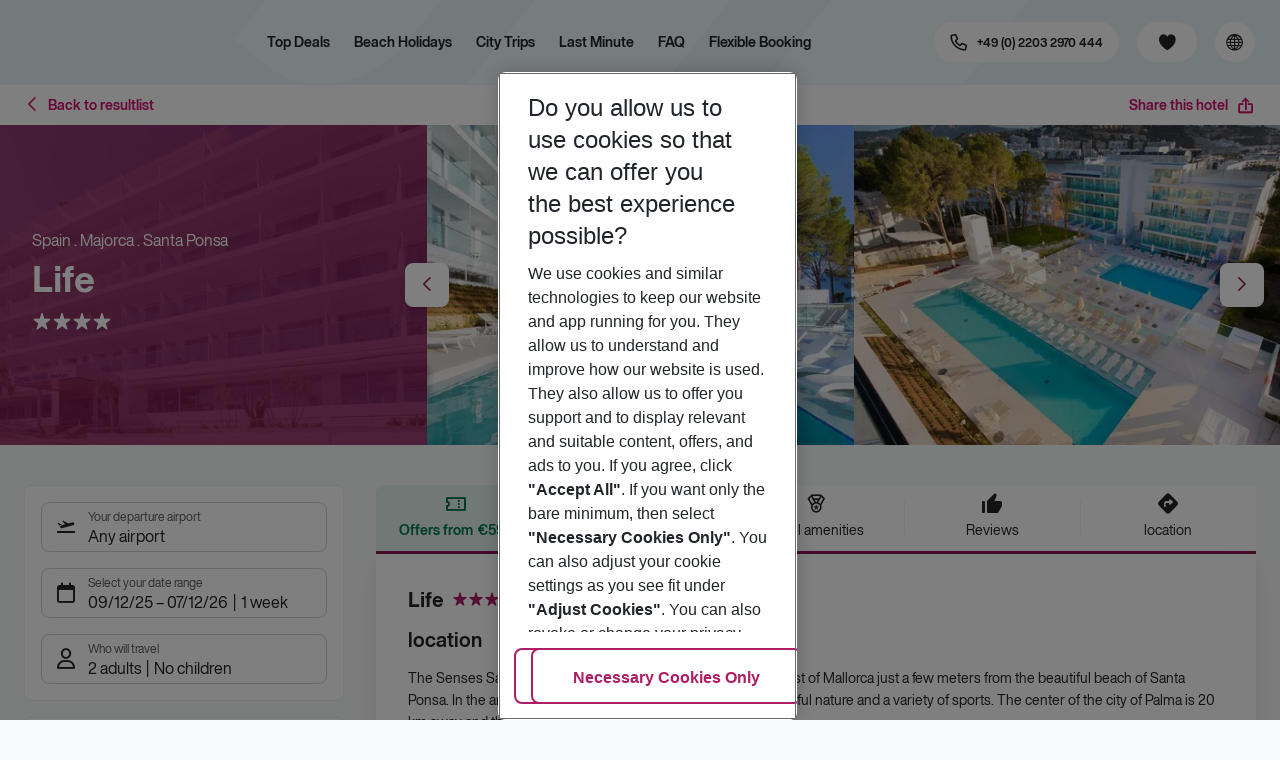

--- FILE ---
content_type: text/css; charset=UTF-8
request_url: https://holidays.eurowings.com/_next/static/css/fc988d397b09ac07.css
body_size: 2467
content:
.Trigger_root__IxJan{display:flex;align-items:center;flex:1 1 auto;width:0;min-width:100%}.Trigger_title__Mq6lV{text-overflow:ellipsis;white-space:nowrap;overflow:hidden;margin:0;width:0;flex:1 1 auto;max-width:24%;font-family:var(--font-bold-family),-apple-system,blinkmacsystemfont,"Segoe UI",roboto,"Helvetica Neue",arial,sans-serif,"Apple Color Emoji","Segoe UI Emoji","Segoe UI Symbol";font-size:.875rem;color:var(--black)}@media(max-width:767.98px){.Trigger_title__Mq6lV{margin-right:20px;max-width:200px}}@media(min-width:768px){.Trigger_title__Mq6lV{min-width:150px}}.Trigger_info__TiEI1{display:none;justify-content:center;align-items:center}@media(min-width:768px){.Trigger_info__TiEI1{display:flex}}.Trigger_weather__v_Yk6{display:none}@media(min-width:768px){.Trigger_weather__v_Yk6{display:flex}}.Trigger_hotelCount__AEAzK{display:none;width:100%;min-width:118px;max-width:118px;color:var(--gray-dark-text)}@media(min-width:768px){.Trigger_hotelCount__AEAzK{display:flex;align-items:flex-end}}@media(max-width:600px){.Trigger_hotelCount__AEAzK{max-width:50%}}.Trigger_priceWrapper__xiXkK{display:flex;justify-content:flex-end;align-items:center;margin-left:auto;flex:0 0 auto;min-width:calc(248px - 130px);max-width:calc(248px - 130px)}@media(max-width:767.98px){.Trigger_priceWrapper__xiXkK{min-width:auto;max-width:none}}.Trigger_pricePreposition__Re1Xq{margin:0 5px 0 0}.Trigger_price--price__fk0la{font-size:1rem;color:var(--color-text-only-text-dark)}.Trigger_price--price--amount__esJMa,.Trigger_price--price--currency__CzK_A{font-family:var(--font-bold-family),-apple-system,blinkmacsystemfont,"Segoe UI",roboto,"Helvetica Neue",arial,sans-serif,"Apple Color Emoji","Segoe UI Emoji","Segoe UI Symbol"}.Trigger_weatherWrapper__qPU15{min-width:0}.Trigger_flightDurationWrapper__QVcl4{display:none;align-items:center;margin-right:0;width:100px;min-width:100px;max-width:100px;color:var(--color-text-only-text-light)}@media(min-width:768px){.Trigger_flightDurationWrapper__QVcl4{display:flex}}@media(max-width:600px){.Trigger_flightDurationWrapper__QVcl4{max-width:50%}}.Trigger_flightDurationIcon__3aadB{margin-right:.5rem;font-size:24px}.Trigger_pricePreposition__Re1Xq{color:var(--color-text-only-text-light)}@media(min-width:768px){.Trigger_hotelCount__AEAzK{display:flex;justify-content:flex-end;align-items:center;margin-left:auto}}@media(min-width:990px)and (max-width:1199.98px){.Trigger_hotelCount__AEAzK{min-width:80px}}.Trigger_flightDurationIcon__3aadB{color:var(--color-icon-only-brand-secondary)}@media(max-width:767.98px){.Trigger_title__Mq6lV{max-width:none}}@media(min-width:990px)and (max-width:1090px){.Trigger_title__Mq6lV{max-width:none;flex:1 1 auto}}@media(min-width:768px){.Trigger_info__TiEI1{margin-left:1rem;min-width:56%}}@media(min-width:990px)and (max-width:1090px){.Trigger_info__TiEI1{flex:0 1 auto;min-width:auto}}@media(min-width:1200px){.Trigger_info__TiEI1{min-width:52%}}.Trigger_weatherWrapper__qPU15{flex-shrink:0}@media(min-width:990px)and (max-width:1090px){.Trigger_flightDurationWrapper__QVcl4,.Trigger_weatherWrapper__qPU15{display:none}}.TotalProductCount_root__hwLth{line-height:1.25rem;font-family:var(--font-bold-family),-apple-system,blinkmacsystemfont,"Segoe UI",roboto,"Helvetica Neue",arial,sans-serif,"Apple Color Emoji","Segoe UI Emoji","Segoe UI Symbol";font-size:.875rem;font-weight:400;color:var(--color-text-only-text-dark)}@media(min-width:768px){.TotalProductCount_root__hwLth{line-height:1.4375rem;font-size:1rem}}@media(min-width:1200px){.TotalProductCount_root__hwLth{line-height:1.8125rem;font-size:1.25rem}}.TotalProductCount_root__hwLth.TotalProductCount_is-recommendationsView__UbkBc{display:flex;align-items:center}.TotalProductCount_root__hwLth.TotalProductCount_is-recommendationsView__UbkBc:before{font-family:iconfont!important;speak:none;font-style:normal;font-weight:400;font-feature-settings:normal;font-variant:normal;text-transform:none;line-height:1;-webkit-font-smoothing:antialiased;-moz-osx-font-smoothing:grayscale;content:"\e973";margin-right:.5rem;font-size:24px;color:var(--color-text-only-text-dark)}.SwitchButton_button__sTOGI{border-color:var(--gray-light);background:var(--white);font-family:var(--font-regular-family),-apple-system,blinkmacsystemfont,"Segoe UI",roboto,"Helvetica Neue",arial,sans-serif,"Apple Color Emoji","Segoe UI Emoji","Segoe UI Symbol";font-size:.875rem;color:var(--SwitchButton_color);box-shadow:none}.SwitchButton_button__sTOGI:hover{border-color:var(--gray-light);background:var(--white);color:var(--black);opacity:.8}.SwitchButton_button__sTOGI+.SwitchButton_button__sTOGI{margin-left:-1px}.SwitchButton_buttonLeft__R_CP9{border-radius:var(--btn_border-radius) 0 0 var(--btn_border-radius)}.SwitchButton_buttonRight__ayscB{border-radius:0 var(--btn_border-radius) var(--btn_border-radius) 0}.SwitchButton_is-active__jwcwp{background:var(--color-surface-primary);color:var(--white)!important;box-shadow:none;pointer-events:none}.SwitchButton_root__YIUTv .SwitchButton_button__sTOGI.SwitchButton_button__sTOGI{color:var(--SwitchButton_color)}.SwitchButton_root__YIUTv .SwitchButton_button__sTOGI.SwitchButton_button__sTOGI.SwitchButton_is-active__jwcwp{background:var(--color-surface-primary)}.ViewSwitch_root__yTHEy{display:none;flex-wrap:nowrap;margin-left:1rem}@media(min-width:768px){.ViewSwitch_root__yTHEy{display:none}}@media(min-width:990px){.ViewSwitch_root__yTHEy{display:none}}@media(min-width:1200px){.ViewSwitch_root__yTHEy{display:flex}}.Header_accordionHeader__U4LrK{display:block;flex-direction:row;justify-content:flex-start;align-items:center;padding:1rem}@media(max-width:767.98px){.Header_accordionHeader__U4LrK{margin:0 0 1rem;border-bottom:1px solid var(--gray-light);background:var(--white)}}@media(min-width:768px){.Header_accordionHeader__U4LrK{display:flex;padding:0 0 1rem}}.Header_counter__PzBGA{margin:0 0 .5rem}@media(min-width:768px){.Header_counter__PzBGA{margin:0 1rem 0 0}}.Header_sorting--sorting__NG6By [class*=Select__control],.Header_sorting--sorting__NG6By [class*=Select_control],.Header_viewSwitch--root--button__D5SNx{min-height:46px}.Header_flatListDisplay__SIuMQ .Header_counter__PzBGA{width:100%}.Accordion_contentWrapper__migdm{min-height:1px}.Accordion_collapsible__FDEpG.Accordion_collapsible--has-icon__48uQC{border:none}.Accordion_collapsible__FDEpG .Accordion_collapsible--trigger__jdpgN{margin:0 0 1rem;padding:1rem 1rem 1rem 3rem;border:none;background:var(--white);box-shadow:none;cursor:pointer}@media(min-width:990px){.Accordion_collapsible__FDEpG .Accordion_collapsible--trigger__jdpgN{padding:.75rem 1rem .75rem 3rem;border-radius:var(--border-radius)}}.Accordion_collapsible__FDEpG .Accordion_collapsible--trigger__jdpgN.Accordion_collapsible--has-icon__48uQC:before{right:auto;left:1rem}.Accordion_collapsible__FDEpG .Accordion_collapsible--innerContent__FybTQ{padding:0}@media(min-width:990px){.Accordion_collapsible__FDEpG .Accordion_collapsible--innerContent__FybTQ{padding:0}}.Accordion_is-loading__rn5YT{content:"";top:calc(50% - 24px/2);left:calc(50% - 24px/2);display:block;width:1em;height:1em;border:.1em solid var(--primary);border-radius:50%;border-color:var(--primary) rgba(0,0,0,0) var(--primary) rgba(0,0,0,0);font-size:24px;top:calc(50% - 72px/2);left:calc(50% - 72px/2);border-width:.05em;font-size:72px;animation:rotate .9s linear infinite,fadeIn .7s ease-in-out}.Accordion_root__42bDs .Accordion_collapsible__FDEpG{background:none;box-shadow:none}.Accordion_root__42bDs .Accordion_collapsible__FDEpG .Accordion_collapsible--trigger__jdpgN,.Accordion_root__42bDs .Accordion_collapsible__FDEpG.Accordion_collapsible--is-open__qbF9d .Accordion_collapsible--trigger__jdpgN{border:var(--border-default)}.Accordion_root__42bDs .Accordion_collapsible__FDEpG .Accordion_collapsible--trigger__jdpgN:hover,.Accordion_root__42bDs .Accordion_collapsible__FDEpG.Accordion_collapsible--is-open__qbF9d .Accordion_collapsible--trigger__jdpgN:hover{background:var(--gray-lighter)}.Accordion_root__42bDs .Accordion_collapsible__FDEpG .Accordion_collapsible--innerContent__FybTQ{border:0;background:none}.DestinationBreadcrumbs_root__ZrAEO{width:100%;background:var(--color-surface-white)}.DestinationBreadcrumbs_content__v7o75{display:flex;flex-wrap:wrap;align-items:center;gap:.5rem;padding:1rem 0;border-bottom:1px solid var(--border-color)}.DestinationBreadcrumbs_item__o7pJS{display:flex;align-items:center}.DestinationBreadcrumbs_link__zVHpX{text-decoration:underline}.DestinationBreadcrumbs_link__zVHpX:hover{text-decoration:none}.DestinationDescription_title__0Idd9{margin-bottom:1rem}@media(min-width:768px){.DestinationDescription_title__0Idd9{line-height:2rem;font-size:1.5rem;margin-bottom:1.5rem}}@media(min-width:990px){.DestinationDescription_title__0Idd9{line-height:2.6875rem;font-size:2.25rem}}.DestinationDescription_text__HubTI{line-height:1.8125rem;font-size:1.25rem}.DestinationDescription_text__HubTI h2{margin-top:1.5rem;margin-bottom:1rem}@media(min-width:768px){.DestinationDescription_text__HubTI h2{margin-top:2rem;margin-bottom:1rem}}.DestinationDescription_text__HubTI p{margin-bottom:1.5rem}.DestinationDescription_text__HubTI a{text-decoration:underline}.DestinationDescription_text__HubTI a:hover{text-decoration:none}.DestinationFaq_root__apsCC{margin-bottom:4.5rem}.DestinationFaq_title__vWCra{margin-bottom:1.5rem}.DestinationFaq_collapsible__uCD29{margin-bottom:1rem}.DestinationFaq_collapsible--header__aZTnw{font-weight:700}.DestinationQuickLinks_btn__HnPD_{justify-content:flex-start}.DestinationQuickLinks_btn__HnPD_.DestinationQuickLinks_btn__HnPD_.DestinationQuickLinks_btn__HnPD_.DestinationQuickLinks_btn__HnPD_{padding-left:0}.DestinationTeaser_root__Jzd3T{position:relative;height:300px;background:var(--primary)}.DestinationTeaser_teaser__RcMyu{width:100%;height:100%;-o-object-fit:cover;object-fit:cover}.DestinationTeaser_caption__q3ese{position:absolute;top:50%;margin-top:-1.5rem;padding:2rem 2rem 2rem 1.5rem;max-width:460px;border-radius:40px 0;background:linear-gradient(to bottom right,rgba(137,27,85,.85),rgba(137,27,85,.85) 50%,rgba(175,30,101,.85) 0,rgba(175,30,101,.85));transform:scale(.8) translateY(-50%)}.DestinationTeaser_title__k0d_s{text-transform:uppercase;font-size:40px;color:var(--white)}.DestinationTeaser_text__r3CSJ{font-size:24px;color:var(--white)}

--- FILE ---
content_type: application/javascript; charset=UTF-8
request_url: https://holidays.eurowings.com/_next/static/chunks/3636.dd64ef7550d40242.js
body_size: 6196
content:
(self.webpackChunk_N_E=self.webpackChunk_N_E||[]).push([[3636],{5661:e=>{e.exports={root:"LinkList_root__NnqCw",link:"LinkList_link__lFGWZ",linkBtn:"LinkList_linkBtn__8slst","linkBtn--label":"LinkList_linkBtn--label__0_put"}},12115:(e,t,r)=>{var n=r(33491),l=Object.prototype.hasOwnProperty;function i(e){if(o(e))return!1;if(!e||s(e)&&0===e.length)return!0;if(!a(e)){for(var t in e)if(l.call(e,t))return!1;return!0}return!1}function o(e){return"number"==typeof e}function a(e){return"string"==typeof e}function s(e){return Array.isArray(e)}function c(e,t){for(var r in t)l.call(t,r)&&(e[r]=t[r]);return e}function u(e){var t=parseInt(e);return t.toString()===e?t:e}function f(e,t,r){if(null==e)return t?r?[]:{}:e;return s(e)?e.slice():c({},e)}function h(e,t){if(e!==t&&n(e)&&n(t)){var r={};for(var l in e)e.hasOwnProperty(l)&&(t.hasOwnProperty(l)?r[l]=h(e[l],t[l]):r[l]=e[l]);for(l in t)t.hasOwnProperty(l)&&(r[l]=h(e[l],t[l]));return r}return t}function d(e,t,r,n){if(o(r)&&(r=[r]),i(r))return t;if(a(r))return d(e,t,r.split(".").map(u),n);var l=r[0];return(e&&e!==t||(e=f(t,!0,o(l))),1===r.length)?n(e,l):(null!=t&&(t=t[l]),e[l]=d(e[l],t,r.slice(1),n),e)}var _={};_.set=function(e,t,r,n){return i(r)?n:d(e,t,r,function(e,t){return e[t]=n,e})},_.update=function(e,t,r,n){return i(r)?n(f(t)):d(e,t,r,function(e,t){return e[t]=n(e[t]),e})},_.push=function(e,t,r){var n=Array.prototype.slice.call(arguments,3);if(i(r))if(!s(t))return n;else return t.concat(n);return d(e,t,r,function(e,t){return s(e[t])?e[t]=e[t].concat(n):e[t]=n,e})},_.insert=function(e,t,r,n,l){if(l=~~l,i(r)){if(!s(t))return[n];var o=t.slice(0,l);return o.push(n),o.concat(t.slice(l))}return d(e,t,r,function(e,t){var i=e[t];if(!s(i)){if(null!=i&&void 0!==i)throw Error("Expected "+r+"to be an array. Instead got "+typeof r);i=[]}var o=i.slice(0,l);return o.push(n),e[t]=o.concat(i.slice(l)),e})},_.del=function(e,t,r){if(!i(r))return d(e,t,r,function(e,t){return Array.isArray(e)?void 0!==e[t]&&e.splice(t,1):e.hasOwnProperty(t)&&delete e[t],e})},_.assign=function(e,t,r,n){return i(r)?i(n)?t:c(f(t),n):d(e,t,r,function(e,t){n=Object(n);var r=f(e[t],!0);return c(r,n),e[t]=r,e})},_.merge=function(e,t,r,n){return i(r)?i(n)?t:h(t,n):d(e,t,r,function(e,t){return n=Object(n),e[t]=h(e[t],n),e})},e.exports=Object.keys(_).reduce(function(e,t){return e[t]=_[t].bind(null,null),e},function(e){var t=e,r=!1,n=Object.keys(_).reduce(function(l,i){return"function"==typeof _[i]&&(l[i]=function(){var l=[t,e].concat(Array.prototype.slice.call(arguments));if(r)throw Error("Cannot call "+i+" after `value`");return t=_[i].apply(null,l),n}),l},{});return n.value=function(){return r=!0,t},n})},13636:(e,t,r)=>{"use strict";r.r(t),r.d(t,{default:()=>k});var n=r(60072),l=r(60004),i=r(38190),o=r(90428),a=r(91634),s=r(54476),c=r(5661),u=r.n(c),f=r(98683),h=r(99954),d=r(87564);let _={Default:"default",OneTrust:"onetrust"},p=(0,a.v)(u())(e=>{let{link:t,onClick:r,styles:l}=e,i=t.get("path","#"),o=t.get("type",_.Default);return(0,n.jsx)("li",{className:l.listItem,children:o===_.OneTrust?(0,n.jsx)(h.A,{color:"link",className:l.linkBtn,"data-type":"one-trust-trigger",children:t.get("label")}):(0,n.jsx)(d.A,{link:i,type:o,onClick:r,renderEmptyLink:!0,children:e=>{let{link:r,external:i,onClick:o}=e;return(0,n.jsx)(f.A,{className:l.link,external:i,useRouterLink:!0,withSearchParameters:t.get("withSearchParameters"),href:r,onClick:o,title:t.get("title"),children:t.get("label")})}})})}),m=(0,a.v)(u())(e=>{let{styles:t,links:r,onClick:l}=e;return r&&r.size>0?(0,n.jsx)("ul",{className:t.root,children:r.map((e,r)=>(0,n.jsx)(p,{link:e,styles:t,onClick:l},r))}):null});var g=r(79131),v=r.n(g);let k=(0,i.I)(!0)((0,a.v)(v())((0,l.memo)(e=>{let{styles:t,result:r,onPromoLinkClick:l,collapsible:i=!1}=e,a=r.getIn(["links"])||(0,s.Map)();if(i){var c;return(0,n.jsx)(o.Nt,{isInitiallyOpen:!1,styles:t.collapsible,trigger:(0,n.jsx)("h5",{className:t.title,children:r.get("title")}),id:null==(c=r.get("title"))?void 0:c.replace(" ","-").toLowerCase(),children:(0,n.jsx)(m,{styles:t.linkList,links:a,onClick:l})})}return(0,n.jsxs)("div",{className:t.listWrapper,children:[(0,n.jsx)("h4",{className:t.title,children:r.get("title")}),(0,n.jsx)(m,{styles:t.linkList,links:a,onClick:l})]})})))},27519:(e,t,r)=>{"use strict";r.d(t,{A:()=>m});var n=r(24836),l=r(35025),i=r(57671),o=r(60004),a=r(16471),s=r.n(a),c=r(91634),u=r(92006),f=r(28139),h=r(66301),d=r(67340),_=r(28533);let p={},m=(0,c.v)({})((0,o.memo)((0,o.forwardRef)((e,t)=>{var{to:r,target:a,replace:c,styles:m,children:g,state:v,beforeSwitch:k,queryString:y,hash:b="",params:w={},withParamsOnlyQueryString:S,withQueryString:C=!0,withQueryStringState:L,queryStringRefiner:j,valuePathBlacklist:x,allowAllValuePaths:P}=e,A=(0,i._)(e,["to","target","replace","styles","children","state","beforeSwitch","queryString","hash","params","withParamsOnlyQueryString","withQueryString","withQueryStringState","queryStringRefiner","valuePathBlacklist","allowAllValuePaths"]);let{stateLinkValuePathBlacklist:F}=(0,d.t0)(),{values:O}=(0,h.IT)(),N=(0,h.H1)(P?void 0:x||F),R=(0,h.dU)(),E=(0,_.E)(),U=(0,o.useCallback)(e=>{k&&"function"==typeof k&&k(e)},[k]),M=(0,o.useMemo)(()=>E||!C?"":s()(w)?N(O,R):S?N(w,R):N((0,u.D)(O,w),R),[E,C,w,S,N,R,O]),Q=(0,o.useMemo)(()=>{if(E||!C)return"";if(y&&!s()(y)){if(!s()(M)){let e=new URLSearchParams(M),t=new URLSearchParams(y),r=(0,n._)({},Object.fromEntries(e.entries()),Object.fromEntries(t.entries()));return"?".concat(new URLSearchParams(r).toString())}return"?".concat(y)}return s()(M)?"":"?".concat(M)},[E,C,y,M]),T=(0,o.useMemo)(()=>j?j(Q):Q,[j,Q]),I=(0,o.useMemo)(()=>({pathname:r,search:null===T?void 0:T,hash:b,state:L?(0,l._)((0,n._)({},v||p),{queryStringState:T}):v}),[r,T,v,b,L]);return o.createElement(f.N_,(0,n._)({to:I,target:null===a?void 0:a,replace:c,ref:t,onClick:U,className:m.root},A),g)})))},28533:(e,t,r)=>{"use strict";r.d(t,{E:()=>l,r:()=>n});let n="fcseHdpShare",l=function(){var e;let t=arguments.length>0&&void 0!==arguments[0]?arguments[0]:n,l=r.g.window&&r.g.window.location.href?new URL(r.g.window.location.href):void 0;return null==l||null==(e=l.searchParams)?void 0:e.has(t)}},33491:(e,t,r)=>{"use strict";function n(e){return!0==(null!=e&&"object"==typeof e&&!1===Array.isArray(e))&&"[object Object]"===Object.prototype.toString.call(e)}function l(e){var t,r;return!1!==n(e)&&"function"==typeof(t=e.constructor)&&!1!==n(r=t.prototype)&&!1!==r.hasOwnProperty("isPrototypeOf")}r.r(t),r.d(t,{default:()=>l})},37140:()=>{},38190:(e,t,r)=>{"use strict";r.d(t,{I:()=>_});var n=r(24836),l=r(60072),i=r(60004),o=r(25939),a=r(67340),s=r(77303),c=r(54476),u=r(10983),f=r(12983);let h=e=>({id:e.get("id"),name:e.get("name"),creative:e.get("moduleType")}),d={visibility:"hidden",width:0,height:0};function _(){let e=arguments.length>0&&void 0!==arguments[0]&&arguments[0];return function(t){return function(r){let _=(0,i.useRef)(null),{logEvent:p}=(0,a.t0)(),{isPreview:m}=(0,u.useRouter)(),{tracking:{includeExtendedPromoData:g}}=(0,s._S)(),{module:{meta:v,result:k},interactive:y,parent:b}=r,[w,S]=(0,i.useState)(!1),C=(0,i.useCallback)(()=>void S(!0),[]),L=(0,i.useCallback)(()=>{e||m||w||p(o.JK,{promotion:h((0,c.Map)(v))},(0,n._)({isInteractive:y},g?{extendedPromoData:{result:(0,c.Map)(k),parent:(0,c.Map)(b)}}:{}))},[m,v,p,w,y,k,b,g]);(0,f.B4)(_,void 0,{disconnectOnLeave:!1},{onEnterViewport:L,onLeaveViewport:C});let j=(0,i.useCallback)(()=>{m||p(o.OC,{promotion:h((0,c.Map)(v))},(0,n._)({isInteractive:y},g?{extendedPromoData:{result:(0,c.Map)(k),parent:(0,c.Map)(b)}}:{}))},[v,m,p,y,b,k,g]);return(0,l.jsxs)(l.Fragment,{children:[(0,l.jsx)("div",{style:d,ref:_}),(0,l.jsx)(t,(0,n._)({onPromoLinkClick:j},r))]})}}}},75808:e=>{e.exports={root:"Link_root__vfTCv"}},79131:e=>{e.exports={footer:"Footer_footer__w5vSK","is-booking":"Footer_is-booking__hqagz","is-search":"Footer_is-search__e6woA",container:"Footer_container__9vCDy","logo--root--img":"Footer_logo--root--img__srn8P",collapsible:"Footer_collapsible__aDrKj",title:"Footer_title__Pxj89","collapsible--trigger":"Footer_collapsible--trigger__kcL7C","collapsible--has-icon":"Footer_collapsible--has-icon__aIuQQ",lastCol:"Footer_lastCol__YiRjl",firstCol:"Footer_firstCol__hWJCi",socialmedia:"Footer_socialmedia__sZTiQ","socialmedia--list":"Footer_socialmedia--list__UUmQr","collapsible--is-open":"Footer_collapsible--is-open__GZv9O",col:"Footer_col__LkUoV",description:"Footer_description__g_j32",socialWrapper:"Footer_socialWrapper__x0nJl",codeImg:"Footer_codeImg__45wnV",textTitle:"Footer_textTitle__xRlH8",linkListGroups:"Footer_linkListGroups__0n7i8","linkList--root":"Footer_linkList--root__K2pr4","linkList--link":"Footer_linkList--link__dCIDT","linkList--linkBtn":"Footer_linkList--linkBtn__2ypPD","linkList--linkBtn--label":"Footer_linkList--linkBtn--label__Fj40_"}},87564:(e,t,r)=>{"use strict";r.d(t,{A:()=>p});var n=r(24836),l=r(35025),i=r(60004);r(60072);var o=r(97784),a=r(27959),s=r(38546);let c={CruiseCompass:"cruiseCompass"},u={linkoutTypes:Object.values(c),createLinkouts:e=>{let t=e.cruiseCompass.url.includes("test.xtibe.de")?"ref":"subid";return{[c.CruiseCompass]:"".concat(e.cruiseCompass.url,"?").concat(t,"=").concat(e.cruiseCompass.ref)}}},f=(0,i.createContext)(u),h=()=>{let e=(0,a.sQ)(),{locale:t}=(0,s.A)(),{linkoutTypes:r,createLinkouts:l,parametrizedLinkoutTypes:c,createParametrizedLinkout:u}=(0,i.useContext)(f),h=l(e),d=function(e){let t=!(arguments.length>1)||void 0===arguments[1]||arguments[1];if(e){let r=null==h?void 0:h[e];if(r)return"string"==typeof r?r:t&&"defaultQuery"in r?"".concat(r.url).concat(r.defaultQuery):r.url}return null},_=e=>{if(e){let t=null==h?void 0:h[e];if(t&&"object"==typeof t&&"defaultPath"in t)return t.defaultPath}return""},p=e=>{let t=d(e);return t?{url:t,type:e}:null},m=(e,t,r)=>{let[l,i]=e.split("?");l.includes("=")&&(i=l,l="");let o=l.startsWith("http")?l.split("/")[2]:null,a=d(t,!(!o&&r));if(a){let[e,s]=a.split("?"),c=e.split("/")[2],u=new URLSearchParams(i||""),f=new URLSearchParams(s||""),h=new URLSearchParams((0,n._)({},Object.fromEntries(u.entries()),Object.fromEntries(f.entries()))).toString(),d=h?"?".concat(h):"";if(o===c)return{url:"".concat(l).concat(d),type:t};if(!o&&r){let e=_(t);return{url:"https://".concat(c).concat(l?l.startsWith("/")?l:"/".concat(l):e).concat(d),type:t}}}return null};return{createLinkoutByUrl:(e,t,n)=>{if(n&&!(0,o.j)(t)){let r=m(e,t,!0);return r||p(t)}for(let t=0;t<r.length;t++){let n=m(e,r[t]);if(n)return n}return null},createLinkout:d,parametrizedLinkoutTypes:c,createParametrizedLinkout:u?(r,n)=>{let l=u(e,r,{url:n,locale:t});return l?{url:l,type:r}:null}:null}},d=(e,t,r)=>{let{createLinkout:n,createLinkoutByUrl:l,parametrizedLinkoutTypes:a,createParametrizedLinkout:s}=h();return(0,i.useMemo)(()=>{if(a&&s&&e&&a.includes(e)){let r=s(e,t);return(null==r?void 0:r.url)?r:null}if(t){let n=l(t,e,r);if(null==n?void 0:n.url)return n}return(0,o.j)(e)?null:{url:n(e),type:e}},[a,e,t,s,l,r,n])};var _=r(55401);let p=e=>{let{type:t,link:r,children:o,renderEmptyLink:a,onClick:s,mergeLinkAndType:c}=e,u=d(t,r,c),f=(0,i.useMemo)(()=>{let e=(null==u?void 0:u.type)||t,n=(null==u?void 0:u.url)||r;return{link:n,type:e,external:(0,_.i9)(n)}},[r,u,t]);return f.link||a?o((0,l._)((0,n._)({},f),{onClick:s})):null}},89454:(e,t,r)=>{"use strict";r.d(t,{A:()=>_});var n=r(24836),l=r(35025),i=r(57671),o=r(60004),a=r(91634),s=r(66301);let c=(0,o.createContext)(null);var u=r(27519),f=r(25939),h=r(67340);let d=e=>{var{styles:t,hotel:r,children:a,beforeSwitch:d,actionField:_,withQueryString:p,queryString:m,promoClickData:g}=e,v=(0,i._)(e,["styles","hotel","children","beforeSwitch","actionField","withQueryString","queryString","promoClickData"]);let{logEvent:k,routes:{hotelDetail:y},detailSlugCreator:b,detailPathCreator:w,detailQueryCreator:S,detailQueryRefiner:C}=(0,h.t0)(),L=(0,o.useContext)(c),j=(0,o.useCallback)(e=>{d&&d(e),g?k(f.OC,{promotion:g}):k(f.oh,{product:r},{productList:_})},[d,r,_,k,g]),x=(0,o.useMemo)(()=>{if(r){var e,t;if(w)return w(r);let n=(null==(t=r.offers)||null==(e=t[0])?void 0:e.sourceCode)||"",l=n===s.TU||n===s.oY?"".concat(n,":"):"";return"".concat(y,"/").concat(l).concat(r.giataId).concat(b?b(r):"")}return null},[r,w,y,b]),P=(0,o.useMemo)(()=>({hotel:r}),[r]),A=(0,o.useMemo)(()=>{let e=S?S(r):"",t=e?e+(m?"&"+m:""):m;return C?C(t,r):t},[S,C,r,m]);return x?o.createElement(u.A,(0,l._)((0,n._)({},v),{target:null==L?void 0:L.hoteldetailLinkTarget,className:t.root,to:x,state:P,beforeSwitch:j,withQueryString:p,queryString:A,allowAllValuePaths:!0}),a):o.createElement(o.Fragment,null,a)};d.defaultProps={withQueryString:!0};let _=(0,a.v)({})(d)},97784:(e,t,r)=>{"use strict";r.d(t,{j:()=>n});let n=e=>!e||""===e||"string"==typeof e&&""===e.trim()},98683:(e,t,r)=>{"use strict";r.d(t,{w:()=>I,A:()=>q});var n=r(24836),l=r(35025),i=r(57671),o=r(60072),a=r(60004),s=r(92006),c=r(83503),u=r(89454),f=r(99564),h=r(27519),d=r(67340),_=r(66301),p=r(91634),m=r(86419),g=r.n(m),v=r(13026),k=r.n(v),y=r(16471),b=r.n(y),w=r(12115),S=r.n(w),C=r(75808),L=r.n(C),j=r(83053),x=r(95019),P=r.n(x),A=r(17698),F=r.n(A);let O={},N=()=>Object.keys(c.$W).map(e=>"".concat(c.mX,".").concat(e)),R=(e,t)=>{let r=new URLSearchParams((0,n._)({},e,t?{bookingType:_.ST}:O));return"?".concat(r.toString())},E=e=>t=>{let r=new URLSearchParams(e||""),n=r.has("bookingType");if(0===r.size||1===r.size&&n){let e=new URLSearchParams(t);return R(P()(Object.fromEntries(e),["nodes",...N()]),!n)}return n?t:R(Object.fromEntries(new URLSearchParams(t)),!0)},U=(0,p.v)({})(e=>{var{styles:t,children:r,hrefQueryString:a,params:s,onClick:c,queryString:u,withSearchParameters:f=!1,href:d}=e,_=(0,i._)(e,["styles","children","hrefQueryString","params","onClick","queryString","withSearchParameters","href"]);let p=(0,j.kq)(),m=d.startsWith("#"),g=m?"".concat(p).concat(d):d,v=m?a?"".concat(p,"?").concat(a).concat(d):g:"".concat(d).concat(a?"?".concat(a):"");return f?(0,o.jsx)(h.A,(0,l._)((0,n._)({className:t.root,to:g,queryString:a?a+(u?"&".concat(u):""):u,params:s,beforeSwitch:c,withQueryStringState:!0,queryStringRefiner:E(a)},_),{children:r})):(0,o.jsx)(F(),(0,l._)((0,n._)({href:v,className:t.root,passHref:!0,onClick:c},_),{children:r}))}),M={HotelActivities:"hotelActivities",HotelAttributes:"hotelAttributes",HotelCodes:"hotelCodes",HotelLanguages:"hotelLanguages",NodeCodes:"nodeCodes",Ratings:"ratings"},Q=Object.values(M),T={[M.HotelActivities]:"hotelFilter.hotelActivitiesFilter.hotelActivities",[M.HotelAttributes]:"hotelFilter.hotelActivitiesFilter.hotelAttributes",[M.HotelCodes]:"hotelFilter.references.hotelCodes",[M.HotelLanguages]:"hotelFilter.hotelActivitiesFilter.hotelLanguages",[M.NodeCodes]:"nodeCodes",[M.Ratings]:"hotelFilter.ratings"},I=(e,t)=>{let r=(0,s.D)(e,t),n=(0,_.gH)();return Q.forEach(e=>{let t=T[e];r=S().set(r,t,k()(n,t))}),r},q=(0,p.v)(L())(e=>{var{styles:t,external:r,useRouterLink:s,skipStateLink:p,href:m,hotel:v,params:k,sortingOrder:y,isSearchLink:w,interactive:S,children:C,withSearchParameters:L}=e,j=(0,i._)(e,["styles","external","useRouterLink","skipStateLink","href","hotel","params","sortingOrder","isSearchLink","interactive","children","withSearchParameters"]);let{routes:{search:x},stateLinkValuePathBlacklist:P}=(0,d.t0)(),{createQueryString:A}=(0,c.IT)(),F=(0,_.H1)(P),O=(0,_.dU)(),N=(0,a.useMemo)(()=>[S&&k?F(k,O):null,A({sorting:y})].filter(Boolean).join("&"),[S,F,k,A,y,O]),{onClick:R}=j;if(m&&(r||s||p)){if(!r&&!p){let[e,r]=(m||"").split("?");return(0,o.jsx)(U,(0,l._)((0,n._)({styles:t,href:e,hrefQueryString:r,queryString:N,params:k,withSearchParameters:L},j),{children:C}))}return(0,o.jsx)(f.A,(0,l._)((0,n._)({className:t.root,external:r,href:m||""},j),{children:C}))}return w?(0,o.jsx)(h.A,(0,l._)((0,n._)({queryString:N,className:t.root,to:x,params:k,beforeSwitch:R,allowAllValuePaths:!0},j),{children:C})):b()(v)?(0,o.jsx)("div",{className:g()(t.root,t["empty-link"]),children:C}):(0,o.jsx)(u.A,(0,l._)((0,n._)({queryString:N,className:t.root,hotel:v,params:k,beforeSwitch:R},j),{children:C}))})},99564:(e,t,r)=>{"use strict";r.d(t,{A:()=>u});var n=r(24836),l=r(57671),i=r(60004),o=r(91634),a=r(28139),s=r(37140),c=r.n(s);let u=(0,o.v)(c())(e=>{var{styles:t,href:r,forceTarget:o,external:s=!1,target:c="_blank",children:u}=e,f=(0,l._)(e,["styles","href","forceTarget","external","target","children"]);return r?s||o?i.createElement("a",(0,n._)({className:t.root,href:r,target:c,rel:"nofollow noopener noreferrer"},f),u):i.createElement(a.N_,(0,n._)({className:t.root,to:r},f),u):i.createElement("div",{className:t.root},u)})}}]);

--- FILE ---
content_type: application/javascript; charset=UTF-8
request_url: https://holidays.eurowings.com/_next/static/chunks/5912-8d8f10caff0ffa23.js
body_size: 71081
content:
(self.webpackChunk_N_E=self.webpackChunk_N_E||[]).push([[5912,6585,8941,9517],{1157:(e,t,r)=>{"use strict";r.d(t,{A:()=>W});var o=r(24836),a=r(35025),n=r(60004),l=r(47640),i=r(25939),s=r(67340),c=r(66301),u=r(60072),d=r(99652),m=r(86419),f=r.n(m),p=r(91634),h=r(85976),_=r.n(h);let v=(0,n.createContext)({id:"dropdown","aria-labelledby":"dropdown",toggle:()=>{},isOpen:!1,direction:"down",inNavbar:!1}),g=(0,p.v)(_())((0,n.memo)(e=>{let{id:t,isOpen:r=!1,direction:o="down",inNavbar:a=!1,styles:l={},disabled:i,toggle:s,dropup:c,children:m,itemsSelector:p}=e,h=(0,n.useId)(),_="dropdown-"+(t||h),g=function(e){let t=(0,n.useRef)();return(0,n.useEffect)(()=>{t.current=e}),t.current}(r),b=(0,n.useRef)(!1),y=(0,n.useRef)(null),k=(0,n.useCallback)(e=>i?e&&e.preventDefault():s(e),[i,s]),C=(0,n.useCallback)(e=>{if(e&&3===e.button)return;let t=S();t instanceof HTMLElement&&t.contains(e.target)&&t!==e.target||k(e)},[k]),I=(0,n.useCallback)(e=>{if(e&&"Tab"!==e.key)return;let t=S();t instanceof HTMLElement&&t.contains(e.target)&&t!==e.target&&"Tab"===e.key||k(e)},[k]),w=(0,n.useCallback)(e=>{let t=S();t instanceof HTMLElement&&t.contains(e.target)&&t!==e.target||k(e)},[k]),P=(0,n.useCallback)(()=>{document.removeEventListener("click",C,!0),document.removeEventListener("keyup",I,!0),document.removeEventListener("touchstart",w,!0)},[I,C,w]),A=(0,n.useCallback)(()=>{document.addEventListener("click",C,!0),document.addEventListener("keyup",I,!0),document.addEventListener("touchstart",w,!0)},[I,C,w]),E=(0,n.useCallback)(()=>{r?A():P()},[A,P,r]);(0,n.useEffect)(()=>(E(),()=>P()),[E,P]),(0,n.useEffect)(()=>{b.current?g!==r&&E():b.current=!0},[r,g,E]);let S=()=>null==y?void 0:y.current,O=(0,n.useCallback)(e=>{let t=e.target;if(!["Escape","ArrowUp","ArrowDown"," "].includes(e.key)||/button/i.test(t.tagName)&&" "===e.key||/input|textarea/i.test(t.tagName)||(e.preventDefault(),i))return;let o=S();if(" "===e.key&&r&&o!==t&&t.click(),"Escape"===e.key||!r){if(k(e),o instanceof HTMLElement){let e=o.querySelector("[aria-expanded]");e&&e instanceof HTMLElement&&e.focus()}return}let a=p||".".concat(l.menu," .").concat(l.item,":not(.").concat(l["is-disabled"],")"),n=o instanceof HTMLElement?o.querySelectorAll(a):[];if(!n.length)return;let s=-1;for(let t=0;t<n.length;t+=1)if(n[t]===e.target){s=t;break}"ArrowUp"===e.key&&s>0&&(s-=1),"ArrowDown"===e.key&&s<n.length-1&&(s+=1),s<0&&(s=0),n[s].focus()},[i,r,p,k,l]),T="down"===o&&c?"up":o,N=f()(l.dropdown,"down"!==T&&l["drop"+T],r&&l["is-visible"]),D=(0,n.useMemo)(()=>({id:_,"aria-labelledby":_,toggle:s,isOpen:r,direction:"down"===o&&c?"up":o,inNavbar:a}),[s,r,o,c,a,_]);return(0,u.jsx)(v.Provider,{value:D,children:(0,u.jsx)("div",{className:N,onKeyDown:O,ref:y,id:_,children:(0,u.jsx)(d.mS,{children:m})})})}));var b=r(57671),y=r(37090),k=r(99954);let C=(0,n.forwardRef)(function(e,t){return(0,u.jsx)(k.A,(0,a._)((0,o._)({},e),{innerRef:t}))}),I=(0,p.v)(_())((0,n.memo)(e=>{var{color:t="secondary","aria-haspopup":r=!0}=e,l=(0,b._)(e,["color","aria-haspopup"]);let i=(0,n.useContext)(v),s=e=>{if(l.disabled)return void e.preventDefault();l.nav&&!l.tag&&e.preventDefault(),l.onClick&&l.onClick(e),i.toggle(e)},c=e=>{let n,{styles:c,caret:d,split:m,nav:p,tag:h,href:_}=l,v=(0,b._)(l,["styles","caret","split","nav","tag","href"]),g=v["aria-label"],y=f()(c.toggle,(d||m)&&c["has-caret"],m&&c["toggle-split"],p&&c["nav-link"]),k=v.children||g&&(0,u.jsx)("span",{className:"sr-only",children:g}),I=_;return p&&!h?(n="a",I="#"):n=h||C,(0,u.jsx)(n,(0,a._)((0,o._)((0,a._)((0,o._)({color:t},v,e),{href:I,className:y,onClick:s,"aria-expanded":i.isOpen,"aria-haspopup":r,"aria-controls":i.id+"-menu"}),h&&"button"!==h?{role:"button",tabIndex:0,onKeyDown:s}:{}),{children:k}))};return i.inNavbar?c():(0,u.jsx)(y.O,{children:e=>c(e)})}));var w=r(4703);let P={name:"flip",enabled:!1},A={up:"top",left:"left",right:"right",down:"bottom"},E=(0,p.v)(_())(e=>{let{styles:t={},end:r,tag:l="div",flip:i=!0,modifiers:s,placement:c,children:d}=e,m=(0,b._)(e,["styles","end","tag","flip","modifiers","placement","children"]),p=(0,n.useContext)(v),h=f()(t.menu,r&&t["menu-end"],p.isOpen&&t["is-visible"]),_=(0,n.useMemo)(()=>[...s||[],P],[s]),g=p.id+"-menu";if(p.isOpen&&!p.inNavbar){let e=A[p.direction]||"bottom",t=r?"start":"end";return(0,u.jsx)(w.N,(0,a._)((0,o._)({},m),{placement:"".concat(e,"-").concat(t),modifiers:i?s:_,children:e=>{let{ref:t,placement:r,arrowProps:o,style:a}=e;return(0,u.jsxs)("div",{ref:t,className:h,"data-placement":r,style:a,role:"menu",id:g,"aria-labelledby":p.id,children:[(0,u.jsx)("div",{ref:o.ref,style:o.style}),d]})}}))}return(0,u.jsx)(l,(0,a._)((0,o._)({id:g,"aria-labelledby":p.id,tabIndex:"-1",role:"menu"},m),{placement:c,modifiers:s,"aria-hidden":!p.isOpen,className:h,children:d}))});var S=r(71127),O=r(82811),T=r(53685),N=r(26378),D=r(38546),F=r(10296),x=r(28533);let B=(0,r(24227).YK)({share:{id:"tsbob-collection.Hoteldetail.basic.ShareDropdown.share"},emailShareSubject:{id:"tsbob-collection.Hoteldetail.basic.ShareDropdown.emailShareSubject"},emailShareBody:{id:"tsbob-collection.Hoteldetail.basic.ShareDropdown.emailShareBody"},viaMail:{id:"tsbob-collection.Hoteldetail.basic.ShareDropdown.viaMail"}});var M=r(98208),R=r.n(M);let L={icon:"link",onClick:e=>void e.preventDefault()},W=(0,p.v)(R())(e=>{let{styles:t,toggleProps:u}=e,{formatMessage:d}=(0,D.A)(),{logEvent:m}=(0,s.t0)(),{localProductSearch:f}=(0,l.Mc)(),p=(0,c.H1)(),h=(0,n.useMemo)(()=>{let e=r.g.window&&r.g.window.location.href?new URL(r.g.window.location.href):void 0;if(!e)return"";let t=new URLSearchParams(p(f)),o=new URLSearchParams({[x.r]:"1"}),a=new URLSearchParams([...t.entries(),...o.entries()]).toString();return"".concat(e.origin).concat(e.pathname).concat(a?"?".concat(a):"")},[p,f]),[_,v]=(0,n.useState)(!1),b=(0,n.useCallback)(()=>void v(e=>!e),[]),y=(0,n.useCallback)((e,t)=>{m(i.Wx,{shareInfo:{shareUrl:e,shareType:t}})},[m]),k=(0,n.useCallback)(()=>void y(h,i.ss),[y,h]),C=(0,n.useCallback)(()=>void y(h,i.as),[y,h]),w=(0,n.useCallback)(()=>void y(h,i.w7),[y,h]),P=(0,n.useCallback)(()=>void y(h,i._Z),[y,h]);return n.createElement(g,{isOpen:_,toggle:b,styles:t.dropdown},n.createElement(I,(0,a._)((0,o._)({color:"link",iconRight:"icon-share-2"},u),{styles:t.shareLink}),d(B.share)),n.createElement(E,{styles:t.dropdownMenu},n.createElement(T.A,{url:h,beforeOnClick:k}),n.createElement(N.A,{url:h,beforeOnClick:C}),n.createElement(F.A,{url:h,subject:d(B.emailShareSubject),body:d(B.emailShareBody),separator:": ",beforeOnClick:P,rel:"noreferrer noopener"},n.createElement(S.A,{icon:"mail"},d(B.viaMail))),n.createElement(O.A,{url:h,Widget:S.A,widgetProps:L,onCopy:w,styles:t.copyLink})))})},1563:(e,t,r)=>{"use strict";r.d(t,{A:()=>m});var o=r(24836),a=r(35025),n=r(57671),l=r(91634),i=r(60004),s=r(38546),c=r(92812),u=r(6988);let d=(0,r(24227).YK)({bookNowButtonLabel:{id:"tsbob-collection.Hoteldetail.AlternativeHoteldetail.OfferSummary.bookNowButtonLabel"},tourOperatorModalTriggerLabel:{id:"tsbob-collection.Hoteldetail.AlternativeHoteldetail.OfferSummary.tourOperatorModalTriggerLabel"}}),m=(0,l.v)({})(e=>{var{summaryProps:t,offer:r,withAlternativeFlights:l,flightsVisible:m,onClickAlternativeFlights:f,withFavoritesButton:p,extendedAirlineInfoComponent:h,flightsProps:_}=e,v=(0,n._)(e,["summaryProps","offer","withAlternativeFlights","flightsVisible","onClickAlternativeFlights","withFavoritesButton","extendedAirlineInfoComponent","flightsProps"]);let{formatMessage:g}=(0,s.A)(),b=(0,i.useContext)(c.j),y=(0,i.useMemo)(()=>{var e;return(0,a._)((0,o._)({withTourOperatorInfo:!0},t),{offer:r,isPreSelectedOfferBookable:!0,page:0,itemsCount:1,giataId:(null==r||null==(e=r.hotelContentId)?void 0:e.giataId)||(null==b?void 0:b.giataId)||"",hotelName:(null==b?void 0:b.name)||"",itemIndex:null==r?void 0:r.id,initialOfferHash:null==r?void 0:r.hash,flightsProps:(0,a._)((0,o._)({},_,null==t?void 0:t.flightsProps),{isFlightTitle:!0,withDate:!0,showAirline:!0,flightsVisible:m,withAlternativeFlights:l,onClickAlternativeFlights:f}),skipHeader:!0,flightsFirst:!0,withFavoritesButton:p,withoutFlightAlternatives:!0,withoutProductSourceBadge:!0,withDurationInfo:!0,isActive:!0,tourOperatorModalTriggerLabel:g(d.tourOperatorModalTriggerLabel),tourOperatorModalIconLeft:!0,availabilityCheckButtonLabels:{proceed:g(d.bookNowButtonLabel)},extendedAirlineInfoComponent:h})},[t,r,null==b?void 0:b.giataId,null==b?void 0:b.name,p,g,m,f,l,h,_]);return i.createElement(u.A,(0,o._)({},y,v))})},4108:(e,t,r)=>{"use strict";r.d(t,{mZ:()=>l,yY:()=>n});var o=r(60004);let a=(0,o.createContext)({onOfferSelect:()=>null,upsellOffer:null}),n=e=>{let{onOfferSelect:t,upsellOffer:r,children:n}=e,l=(0,o.useMemo)(()=>({onOfferSelect:t,upsellOffer:r}),[t,r]);return o.createElement(a.Provider,{value:l},n)},l=()=>(0,o.useContext)(a)},5507:e=>{e.exports={root:"Failure_root__mRMQN",title:"Failure_title__hMFCP",image:"Failure_image__Leahd"}},5562:e=>{e.exports={itemWrapper:"ScrollableBarchart_itemWrapper__kiDCJ",barchart:"ScrollableBarchart_barchart__AlFOR","barchart--is-vertical":"ScrollableBarchart_barchart--is-vertical__dQfhn"}},5801:e=>{e.exports={"modal--dialog":"Modal_modal--dialog__uO5HY","modal--content":"Modal_modal--content__NMm62","modal--body":"Modal_modal--body__CVlV2","modal--header":"Modal_modal--header__Qlh0x","modal--footer":"Modal_modal--footer__0RFEG",controls:"Modal_controls__soMgc",controlsRow:"Modal_controlsRow__I84t7",controlsCol:"Modal_controlsCol__HYPJC",filterTriggerWrap:"Modal_filterTriggerWrap__Y6Cdu",filterTrigger:"Modal_filterTrigger__bKZ6n","filterTrigger--icon":"Modal_filterTrigger--icon__aL1LU","checkSwitch--label":"Modal_checkSwitch--label__pPu3l","checkSwitch--switch":"Modal_checkSwitch--switch__cBgYI",filters:"Modal_filters__nBVm8",flights:"Modal_flights__mAFtV","is-loading":"Modal_is-loading__xqtBl",noResults:"Modal_noResults__hLJ7s",flightsInnerWrapper:"Modal_flightsInnerWrapper__p30lO",flightsContainer:"Modal_flightsContainer__IHhSk",selectedFlight:"Modal_selectedFlight__zYRGR",selectedFlightLabel:"Modal_selectedFlightLabel__6IyMy",selectedAirportName:"Modal_selectedAirportName__jXCYu",selectedFlightInfo:"Modal_selectedFlightInfo__wj1LN",switchBtn:"Modal_switchBtn__5mfIF",switchIcon:"Modal_switchIcon__IzVKC","airportsControl--control":"Modal_airportsControl--control__Chy95","airportsControl--control--root--icon":"Modal_airportsControl--control--root--icon__SrCEz","airlinesControl--airlinesControl--valueContainer":"Modal_airlinesControl--airlinesControl--valueContainer__7s2S0",departureContainer:"Modal_departureContainer__NRFfB",departureList:"Modal_departureList__c2Ngw",returnList:"Modal_returnList__woG4z","flightInfo--iconActive":"Modal_flightInfo--iconActive__I1Xju","airportOffersGroup--flightInfo--iconActive":"Modal_airportOffersGroup--flightInfo--iconActive__ELTfr","airportOffersGroup--flightInfo--airline":"Modal_airportOffersGroup--flightInfo--airline__a9uJ_","flightInfo--airline":"Modal_flightInfo--airline__kPdP2","airportOffersGroup--flightInfo--root":"Modal_airportOffersGroup--flightInfo--root___LtjI","airportOffersGroup--flightInfo--is-clickable":"Modal_airportOffersGroup--flightInfo--is-clickable__ge_dO","airportOffersGroup--flightInfo--stopOverInfo":"Modal_airportOffersGroup--flightInfo--stopOverInfo__T_sJc","flightInfo--stopOverInfo":"Modal_flightInfo--stopOverInfo__SrpjB","flightInfo--is-clickable":"Modal_flightInfo--is-clickable__u6RCm","flightInfo--root":"Modal_flightInfo--root__mQ_8W","airportOffersGroup--flightInfo--is-selected":"Modal_airportOffersGroup--flightInfo--is-selected__OB8R0","flightInfo--is-selected":"Modal_flightInfo--is-selected__z31gT",noModalContainer:"Modal_noModalContainer__VP4FO",containerFlightOffers:"Modal_containerFlightOffers__fRyO5",btnFooter:"Modal_btnFooter__yKU_J",btnFlight:"Modal_btnFlight__9zpqd"}},6168:e=>{e.exports={root:"PackageItemSecondary_root__r__k1",tourItem:"PackageItemSecondary_tourItem__m_mhM",infoItem:"PackageItemSecondary_infoItem__16FZq",infoItemIconLess:"PackageItemSecondary_infoItemIconLess__oHHPj","infoItem--icon":"PackageItemSecondary_infoItem--icon__ffeTm","infoItemIconLess--icon":"PackageItemSecondary_infoItemIconLess--icon__5VHuT",logo:"PackageItemSecondary_logo__vNiMl",prices:"PackageItemSecondary_prices__1vmSx","prices--actionsWrap":"PackageItemSecondary_prices--actionsWrap__ai078","prices--favBtn":"PackageItemSecondary_prices--favBtn__BuaqC","prices--pricesWrap":"PackageItemSecondary_prices--pricesWrap__tyt4U","prices--favBtn--label":"PackageItemSecondary_prices--favBtn--label__6FaBv","prices--availCheck--bookNowBtn--btn":"PackageItemSecondary_prices--availCheck--bookNowBtn--btn__Ihc9b","prices--perPersonPrice--price--amount":"PackageItemSecondary_prices--perPersonPrice--price--amount__oBVg4","prices--perPersonPrice--price--currency":"PackageItemSecondary_prices--perPersonPrice--price--currency__9JHHr","prices--FreeRebooking":"PackageItemSecondary_prices--FreeRebooking__4YY_K",flightInfo:"PackageItemSecondary_flightInfo__VEIuF","flightInfo--flight":"PackageItemSecondary_flightInfo--flight___Ajr_",alternativesWrap:"PackageItemSecondary_alternativesWrap__7_Qpi","alternativesWrap--btn":"PackageItemSecondary_alternativesWrap--btn__nV4IV",item:"PackageItemSecondary_item___0Xng",tourOperatorPanel:"PackageItemSecondary_tourOperatorPanel__cm1BN","airlineImage--img":"PackageItemSecondary_airlineImage--img__00ivX",hotelInfoBtn:"PackageItemSecondary_hotelInfoBtn__eY_l5","hotelInfoBtn--iconRight":"PackageItemSecondary_hotelInfoBtn--iconRight__S7XVV","hotelInfoBtn--icon":"PackageItemSecondary_hotelInfoBtn--icon__f5HY9",productSourceTooltip:"PackageItemSecondary_productSourceTooltip__qrGog",priceInfo:"PackageItemSecondary_priceInfo__CNf_N",selectedTitle:"PackageItemSecondary_selectedTitle__YzCCB",hotelInfoWrap:"PackageItemSecondary_hotelInfoWrap__jT8_p",logoWrap:"PackageItemSecondary_logoWrap__3Hu7G",offerInfoWrap:"PackageItemSecondary_offerInfoWrap__wOWpn",offerInfo:"PackageItemSecondary_offerInfo__VtV6B",row:"PackageItemSecondary_row__7CmHZ",combinedInfo:"PackageItemSecondary_combinedInfo__jU3qv",upsellToggle:"PackageItemSecondary_upsellToggle__dQyew","upsellToggle--iconRight":"PackageItemSecondary_upsellToggle--iconRight__tG4gP",iconRight:"PackageItemSecondary_iconRight___kA7Y"}},6792:(e,t,r)=>{"use strict";r.d(t,{A:()=>E});var o=r(24836),a=r(35025),n=r(57671),l=r(60004),i=r(79671),s=r(85618),c=r(8769),u=r(67340),d=r(56113),m=r(32761),f=r(29478),p=r(38546),h=r(91634),_=r(48840),v=r(45810),g=r(54328),b=r(92969),y=r(70446);let k=(0,r(24227).YK)({placeholder:{id:"tsbob-collection.BoardTypesControl.placeholder"},allBoardTypes:{id:"tsbob-collection.BoardTypesControl.allBoardTypes"}});var C=r(12161),I=r.n(C);let w=[],P=(0,h.v)(I())(e=>{var{options:t,value:r,loading:i,isTagButtonList:s,isMinValue:c,withAllValue:u,minValueSkipOptions:d,onChange:m,isChecklist:f}=e,h=(0,n._)(e,["options","value","loading","isTagButtonList","isMinValue","withAllValue","minValueSkipOptions","onChange","isChecklist"]);let{formatMessage:C}=(0,p.A)(),I=(0,l.useMemo)(()=>{let e=[...t];return u&&e.unshift({label:C(k.allBoardTypes),value:""}),e.map(e=>(0,a._)((0,o._)({},e),{label:(0,b.CX)({board:{code:e.value,label:e.label}})}))},[t,u,C]),P=(0,y.A)(r,t),A=(0,l.useCallback)(e=>{if(c){if(null==d?void 0:d.includes(e))return m([e]);let t=Array.isArray(e)?e.filter(Boolean)[0]:e;if(t){let e=I.map(e=>{let{value:t}=e;return t}),r=e.findIndex(e=>e===t);return m(e.slice(r))}m(w)}else m(e)},[m,c,I,d]);return s?l.createElement(g.A,(0,o._)({multiple:!0,options:I,disabled:i,isLoading:i,value:P,onChange:m},h)):f?l.createElement(_.Ay,(0,o._)({multiple:!0,containerTag:"ul",options:I,isLoading:i,value:P,onChange:m},h)):l.createElement(v.Ay,(0,o._)({options:I,isMulti:!c,simpleValue:!0,hideSeparator:!0,backspaceRemovesValue:!1,isSearchable:!1,placeholder:C(k.placeholder),dropdownIconClass:"icon-chevron-down",isLoading:i,isDisabled:i,value:c&&Array.isArray(P)?P[0]:P,onChange:c?A:m},h))}),A=e=>{var{productSearch:t,optionsMapper:r}=e,i=(0,n._)(e,["productSearch","optionsMapper"]);let{resultsTotalPerRequest:p}=(0,u.t0)(),h=(0,d.A)(),{data:_,loading:v}=(0,s.IT)(f.uO,{variables:{packageVariantRequest:(0,o._)({metaAttributeFilter:h,productSearch:t,variant:c.XE.BoardCode},(null==p?void 0:p.variant)?{pagination:{resultsTotal:null==p?void 0:p.variant,resultsPerPage:null==p?void 0:p.variant}}:{})},ssr:!1,skip:!t}),g=(0,m.Gv)(_,"rooms.room.0.board.code","rooms.room.0.board.label");return l.createElement(P,(0,a._)((0,o._)({},i),{options:r?r(g):g,loading:v}))};(0,m.yp)("hotelFilter.boardCodes")(A);let E=e=>{let{onChange:t}=e,r=(0,i.dL)(),{pushState:s,values:{hotelFilter:{boardCodes:c}}}=r,u=(0,n._)(r.values.hotelFilter,["boardCodes"]),d=(0,n._)(r.values,["hotelFilter"]),m=(0,l.useCallback)(e=>{s(t=>void(t.hotelFilter.boardCodes=e)),t&&t(e)},[t,s]);return l.createElement(A,(0,a._)((0,o._)({},e),{value:c,onChange:m,productSearch:(0,a._)((0,o._)({},d),{hotelFilter:u})}))}},6959:(e,t,r)=>{"use strict";r.d(t,{A:()=>eE});var o=r(24836),a=r(35025),n=r(57671),l=r(60004),i=r(35309),s=r.n(i),c=r(38546),u=r(16471),d=r.n(u),m=r(85618),f=r(91634),p=r(60072),h=r(58529),_=r(82446),v=r.n(_),g=r(13026),b=r.n(g),y=r(95019),k=r.n(y),C=r(43597),I=r.n(C),w=r(70497),P=r.n(w),A=r(45416),E=r.n(A);let S=(0,f.v)(E())(e=>{var t,r,o,a,n,l,i,s,c,u;let{styles:d,day:m,data:f,currencySign:h}=e,_=[];return f&&((null==(t=f.departureAirport)?void 0:t.short)&&_.push((0,p.jsxs)("div",{className:d.airportShort,children:["from ",f.departureAirport.short]},"das")),(null==(r=f.departureAirport)?void 0:r.full)&&_.push((0,p.jsxs)("div",{className:d.airportFull,children:["from ",f.departureAirport.full]},"daf")),f.duration&&_.push((0,p.jsxs)("div",{className:d.duration,children:[f.duration," days"]},"dur")),(null==(o=f.roomType)?void 0:o.short)&&(null==(a=f.boardType)?void 0:a.short)&&_.push((0,p.jsxs)("div",{className:d.roomTypeShort,children:[null==(n=f.roomType)?void 0:n.short,", ",null==(l=f.boardType)?void 0:l.short]},"rts")),(null==(i=f.roomType)?void 0:i.full)&&(null==(s=f.boardType)?void 0:s.full)&&_.push((0,p.jsxs)("div",{className:d.roomTypeFull,children:[null==(c=f.roomType)?void 0:c.full,", ",null==(u=f.boardType)?void 0:u.full]},"rtf")),f.minPrice&&_.push((0,p.jsxs)("div",{className:d.price,children:[f.minPrice," ",h]},"p"))),(0,p.jsxs)("div",{className:d.root,children:[(0,p.jsx)("div",{className:d.date,children:m.getDate()},"d"),_]})});var O=r(30764),T=r(24227);let N=(0,T.YK)({previousMonthLabel:{id:"tsbob.OfferCalendar.previousMonthLabel"},nextMonthLabel:{id:"tsbob.OfferCalendar.nextMonthLabel"}}),D=(0,O.Ay)((0,f.v)(E())(e=>{let{styles:t,previousMonth:r,nextMonth:o,showPreviousButton:a,showNextButton:n,onPreviousClick:i,onNextClick:s,dir:c,locale:u,withLabels:d,withMonthNames:m,intl:{formatMessage:f}}=e,h="rtl"===c?s:i,_="rtl"===c?i:s,v=(0,l.useCallback)(()=>h(),[h]),g=(0,l.useCallback)(()=>_(),[_]),b=a&&(0,p.jsxs)("button",{className:"".concat(t.navButton," ").concat(t["is-prev"]),onClick:v,"aria-label":m?void 0:f(N.previousMonthLabel),children:[(0,p.jsx)("span",{className:t.navIcon}),(d||m)&&(0,p.jsxs)("span",{className:t.navLabel,children:[d&&f(N.previousMonthLabel),m&&I()(r).locale(u).format("MMMM")]})]},"previous"),y=n&&(0,p.jsxs)("button",{className:"".concat(t.navButton,"\n      ").concat(t["is-next"]),onClick:g,"aria-label":m?void 0:f(N.nextMonthLabel),children:[(d||m)&&(0,p.jsxs)("span",{className:t.navLabel,children:[d&&f(N.nextMonthLabel),m&&I()(o).locale(u).format("MMMM")]}),(0,p.jsx)("span",{className:t.navIcon})]},"right");return(0,p.jsx)("div",{className:t.root,children:"rtl"===c?[y,b]:[b,y]})}));var F=r(86419),x=r.n(F);let B="long",M=(0,f.v)(E())(e=>{let{styles:t,weekday:r,localeUtils:o,locale:a,format:n}=e;return(0,p.jsxs)("div",{className:x()(t.root,n===B?t["has-longWeekday"]:t["has-shortWeekday"]),role:"columnheader",children:[n===B&&(0,p.jsx)("div",{className:t.longWeekday,children:o.formatWeekdayLong(r,a)}),(0,p.jsx)("div",{className:t.shortWeekday,children:o.formatWeekdayShort(r,a)})]})}),R="YYYY-MM-DD";function L(e){return I()(e).format(R)}let W=(0,a._)((0,o._)({},h.default),{formatDay:()=>void 0});class H extends l.PureComponent{_prepareModifiers(e){let{styles:t,data:r,minDate:o,maxDate:a,value:n,updateModifiers:l}=this.props,{overDay:i}=this.state,s={[t.hasOffer]:e=>v()(r,L(e))};if((o||a)&&(s[t.isDisabled]=e=>!!o&&e<o||!!a&&e>a),n instanceof Date||e&&i instanceof Date){let o=e&&i?i:n,a=L(o);if(r&&v()(r,a+".duration")){let e=I()(o).add(r[a].duration-1,"days").toDate();s[t.isTrip]=t=>P().DateUtils.isDayInRange(t,{from:o,to:e})}s[t.selected]=e=>n&&P().DateUtils.isSameDay(n,e)}return l?l(s):s}render(){let e=this.props,{styles:t,locale:r,highlightTripOnMouseOver:l,navbarWithLabels:i,navbarWithMonthNames:s,longWeekdayNames:c,isLoading:u,disableMouseHover:d}=e,m=(0,n._)(e,["styles","locale","highlightTripOnMouseOver","navbarWithLabels","navbarWithMonthNames","longWeekdayNames","isLoading","disableMouseHover"]),f=(0,a._)((0,o._)({},k()(m,["dayRenderer","currencySign"])),{modifiers:this._prepareModifiers(l),onDayClick:this.handleDateSelect,onDayMouseEnter:!d&&this.handleDateOverOut||void 0,onDayMouseLeave:!d&&this.handleDateOverOut||void 0,renderDay:this.renderDay,navbarElement:e=>(0,p.jsx)(D,(0,a._)((0,o._)({},e),{withLabels:i,withMonthNames:s,styles:t.navBar})),weekdayElement:e=>(0,p.jsx)(M,(0,a._)((0,o._)({},e),{format:c?B:"short"})),captionElement:e=>(0,p.jsx)("caption",{className:t.caption,children:e.months?e.months[e.date.getMonth()]+" "+e.date.getFullYear():e.localeUtils.formatMonthTitle(e.date,r)})});return r&&"en"!==r&&(f.locale=r),f.localeUtils=W,(0,p.jsx)(P(),(0,o._)({className:"".concat(t.root," ").concat(u?t["is-loading"]:""),classNames:k()(t,["root","cell"])},f))}constructor(){super(...arguments),this.state={overDay:null},this.handleDateSelect=(e,t)=>{let{styles:r}=this.props;if(t[r.hasOffer]){let t=this.props.onChange||null;t&&t.call(this,e,b()(this.props.data,L(e)))}},this.handleDateOverOut=(e,t,r)=>{let{styles:o}=this.props;t[o.hasOffer]&&("mouseenter"===r.type?this.setState({overDay:e}):"mouseleave"===r.type&&this.setState({overDay:null}))},this.defaultDayRenderer=(e,t,r)=>{let{styles:o}=this.props;return(0,p.jsx)(S,{styles:o.cell,day:e,data:t,currencySign:r})},this.renderDay=e=>{let{currencySign:t,data:r,dayRenderer:o=this.defaultDayRenderer}=this.props;return o(e,b()(r,L(e)),t)}}}H.defaultProps={currencySign:"€",highlightTripOnMouseOver:!1,locale:"en",value:null,showOutsideDays:!0,navbarWithLabels:!1,navbarWithMonthNames:!1,longWeekdayNames:!1,disableMouseHover:!1,styles:{}};let j=(0,f.v)(E())(H);var V=r(84790),Y=r(47379),q=r(67340),U=r(8769),z=r(56113),G=r(11570),K=r.n(G),X=r(9902),Q=r(53560);let Z=e=>"".concat(e.getFullYear(),"-").concat(e.getMonth()+1<10?"0":"").concat(e.getMonth()+1),J=(e,t,r)=>{let o=new Date(e||b()(t,"departure.departureDateTime.date")||b()(t,"offerStart.date")||b()(r,"travelPeriod.departureDateTime.dateRangeFilter.minDate"));return new Date(o.getFullYear(),o.getMonth(),1)},$=(e,t,r)=>{let{fromDate:n,toDate:l}=(0,Q.wL)(e,!1,R);return n&&(t[n]={duration:(0,X.Lc)(new Date(n),new Date(l)),offer:(0,a._)((0,o._)({},e),{isCheapest:b()(e,"price.perPersonAmount")===r})}),t},ee=function(e,t){let r=arguments.length>2&&void 0!==arguments[2]?arguments[2]:[],o=!(arguments.length>3)||void 0===arguments[3]||arguments[3],a={},n=K()(r.map(e=>{let{offer:t}=e;return t}).filter(t=>{if(!o)return!0;let{fromDate:r}=(0,Q.wL)(t,!1);return Z(new Date(r))===e}).map(e=>b()(e,"price.perPersonAmount")).filter(Boolean))||0;if(!d()(t)){let{fromDate:r}=(0,Q.wL)(t,!1);if(Z(new Date(r))===e){let e=b()(t,"price.perPersonAmount");e&&e<n&&(n=e)}$(t,a,n)}return r.forEach(e=>{let{offer:t}=e;$(t,a,n)}),a},et=(e,t)=>{if(!d()(e)){let r=new Date(b()(e,"offerStart.date"));if(b()(t,"".concat((0,X.JQ)(r),".offer.hash"))===b()(e,"hash"))return r}return new Date};var er=r(66520),eo=r(22037),ea=r(39760),en=r(8197),el=r(92969),ei=r(51658),es=r(62193),ec=r(42223),eu=r(75089),ed=r(23772),em=r(72305);let ef=(0,T.YK)({title:{id:"tsbob-collection.OfferCalendar.Renderer.Day.title"},totalPrice:{id:"tsbob-collection.OfferCalendar.Renderer.Day.totalPrice"},perPersonPrice:{id:"tsbob-collection.OfferCalendar.Renderer.Day.perPersonPrice"},cellTotalPrice:{id:"tsbob-collection.OfferCalendar.Renderer.Day.cellTotalPrice"},transfer:{id:"tsbob-collection.OfferCalendar.Renderer.Day.transfer"},rentalCar:{id:"tsbob-collection.OfferCalendar.Renderer.Day.rentalCar"}});var ep=r(99470),eh=r.n(ep);let e_=(0,f.v)(eh())(e=>{var t,r,a,n,i,s,u,m,f,p,h,_,v,g,b,y,k;let{styles:C,day:w,offer:P,selectedOffer:A,showTotalPrice:E,showPriceType:S=!0,roomNameDisplayProps:O,withTourOperatorInfo:T}=e,{formatMessage:N}=(0,c.A)(),D=!1,F=!1,B=!1,M=!1,R=E?(null==P||null==(t=P.price)?void 0:t.amount)||0:(null==P||null==(r=P.price)?void 0:r.perPersonAmount)||0,L=[l.createElement("div",{className:C.date,key:"date"},w.getDate())],W=[];if(!d()(A)){let e=I()(w).utc().hour(0).minute(0),t=null==A||null==(a=A.offerStart)?void 0:a.date,r=I()(t).hour(0).minute(0),o=I()(null==A||null==(n=A.offerEnd)?void 0:n.date).hour(0).minute(0);B=e.isSameOrAfter(r)&&e.isSameOrBefore(o);let l=null==P||null==(i=P.offerStart)?void 0:i.date;!d()(P)&&l&&t&&l===t&&(F=!0)}if(!d()(P)){D=!0,M=null==P?void 0:P.isCheapest,W.push(l.createElement("div",{className:C.tooltipTitle,key:"title"},N(ef.title))),W.push(l.createElement("div",{key:"duration"},l.createElement(em.A,{styles:C.infoTravelPeriod,iconClass:"calendar-heart",description:l.createElement(ei.A,{offer:P})})));let e=null==P||null==(u=P.rooms)||null==(s=u.room)?void 0:s[0];if(d()(e)||W.push(l.createElement("div",{key:"room"},l.createElement(em.A,{styles:C.infoItem,iconClass:"hotel",description:l.createElement(ec.Ay,(0,o._)({room:e},O))}),l.createElement(em.A,{styles:C.infoItem,iconClass:"food",description:l.createElement(el.Ay,{room:e})}))),(0,Q.zM)(P)){let e=(0,Q.zK)(P);if((e||(null==P?void 0:P.transferIncluded))&&W.push(l.createElement("div",{key:"transfer"},l.createElement(em.A,{styles:C.infoItem,iconClass:"bus",description:N(e?ef.rentalCar:ef.transfer)}))),null==P||null==(p=P.departure)||null==(f=p.airline)?void 0:f.code){let e=null==P||null==(_=P.departure)||null==(h=_.airline)?void 0:h.code,t=null==P||null==(g=P.departure)||null==(v=g.airline)?void 0:v.name;W.push(l.createElement("div",{key:"airline"},l.createElement(em.A,{styles:C.infoItem,icon:l.createElement(ea.A,{styles:C.airlineImage,code:e,name:t}),description:l.createElement(en.A,{styles:C.airlineName,code:e,name:t})})))}}T&&(null==P||null==(m=P.tourOperator)?void 0:m.code)&&W.push(l.createElement("div",{key:"tourOperator"},l.createElement(eu.A,{code:null==P||null==(b=P.tourOperator)?void 0:b.code,name:null==P||null==(y=P.tourOperator)?void 0:y.name,image:null==P||null==(k=P.tourOperator)?void 0:k.image,className:C.logo}))),R>0&&(L.push(l.createElement("div",{className:C.priceWrapper,key:"price"},l.createElement(er.Ay,{phone:!0},e=>l.createElement(es.A,{styles:C.priceCell,label:e||!S?"":N(E?ef.cellTotalPrice:ef.perPersonPrice),amount:R})))),W.push(l.createElement("div",{className:C.priceTooltip,key:"price"},l.createElement("div",{className:C.priceLabel},N(ef.totalPrice)),l.createElement(es.A,{styles:C.priceTotal,amount:R}))))}let H=l.createElement(l.Fragment,null,l.createElement("span",{className:"sr-only"},l.createElement(ed.A,{value:w,weekday:"short",month:"short",year:"numeric"})," ",R&&" - "," ",R&&l.createElement(es.A,{amount:R,textOnly:!0})),l.createElement("div",{className:x()(C.cell,{[C.isSelected]:F,[C.hasOffer]:D,[C.isTrip]:B,[C.isCheapest]:M})},L));return W.length>0?l.createElement(eo.A,{styles:C.tooltip,content:W,placement:"bottom"},H):H}),ev=(e,t)=>(r,a)=>l.createElement(e_,(0,o._)({day:r,offer:null==a?void 0:a.offer,selectedOffer:e},t)),eg=(0,T.YK)({cheapestOffers:{id:"tsbob-collection.OfferCalendar.cheapestOffers"},selectedOffer:{id:"tsbob-collection.OfferCalendar.selectedOffer"},totalPrice:{id:"tsbob-collection.OfferCalendar.totalPrice"},pricePerPerson:{id:"tsbob-collection.OfferCalendar.pricePerPerson"}});var eb=r(25511),ey=r.n(eb);let ek={kind:"Document",definitions:(e=>{let t={};return e.filter(e=>{if("FragmentDefinition"!==e.kind)return!0;let r=e.name.value;return!t[r]&&(t[r]=!0,!0)})})([{kind:"OperationDefinition",operation:"query",name:{kind:"Name",value:"getOfferCalendar"},variableDefinitions:[{kind:"VariableDefinition",variable:{kind:"Variable",name:{kind:"Name",value:"packageVariantRequest"}},type:{kind:"NonNullType",type:{kind:"NamedType",name:{kind:"Name",value:"PackageVariantRequestInput"}}},directives:[]},{kind:"VariableDefinition",variable:{kind:"Variable",name:{kind:"Name",value:"travellersFilter"}},type:{kind:"ListType",type:{kind:"NonNullType",type:{kind:"NamedType",name:{kind:"Name",value:"TravellerFilterInput"}}}},defaultValue:{kind:"ListValue",values:[]},directives:[]},{kind:"VariableDefinition",variable:{kind:"Variable",name:{kind:"Name",value:"includeOldPrices"}},type:{kind:"NamedType",name:{kind:"Name",value:"Boolean"}},defaultValue:{kind:"BooleanValue",value:!1},directives:[]},{kind:"VariableDefinition",variable:{kind:"Variable",name:{kind:"Name",value:"includeRoomDescription"}},type:{kind:"NamedType",name:{kind:"Name",value:"Boolean"}},defaultValue:{kind:"BooleanValue",value:!1},directives:[]}],directives:[],selectionSet:{kind:"SelectionSet",selections:[{kind:"Field",alias:{kind:"Name",value:"offerCalendar"},name:{kind:"Name",value:"variants"},arguments:[{kind:"Argument",name:{kind:"Name",value:"packageVariantRequest"},value:{kind:"Variable",name:{kind:"Name",value:"packageVariantRequest"}}}],directives:[{kind:"Directive",name:{kind:"Name",value:"connection"},arguments:[{kind:"Argument",name:{kind:"Name",value:"key"},value:{kind:"StringValue",value:"offerCalendar",block:!1}},{kind:"Argument",name:{kind:"Name",value:"filter"},value:{kind:"ListValue",values:[{kind:"StringValue",value:"packageVariantRequest",block:!1}]}}]}],selectionSet:{kind:"SelectionSet",selections:[{kind:"Field",name:{kind:"Name",value:"bestOffers"},arguments:[],directives:[],selectionSet:{kind:"SelectionSet",selections:[{kind:"Field",name:{kind:"Name",value:"offer"},arguments:[],directives:[],selectionSet:{kind:"SelectionSet",selections:[{kind:"FragmentSpread",name:{kind:"Name",value:"detailOfferData"},directives:[]}]}}]}}]}}]}}].concat(Y.hz.definitions)),loc:{start:0,end:472,source:{body:'\n  query getOfferCalendar(\n    $packageVariantRequest: PackageVariantRequestInput!\n    $travellersFilter: [TravellerFilterInput!] = []\n    $includeOldPrices: Boolean = false\n    $includeRoomDescription: Boolean = false\n  ) {\n    offerCalendar: variants(packageVariantRequest: $packageVariantRequest)\n      @connection(key: "offerCalendar", filter: ["packageVariantRequest"]) {\n      bestOffers {\n        offer {\n          ...detailOfferData\n        }\n      }\n    }\n  }\n  \n',name:"GraphQL request",locationOffset:{line:1,column:1}}}},eC=[],eI={outline:!0},ew=Object.freeze({Total:"total",PerPerson:"perPerson"}),eP=(e,t,r,o,a)=>{let n=J(e,t,r),l=Z(n),i=eA(r,l,o,a);return{initialMonth:n,monthString:l,request:i}},eA=(e,t,r,n)=>{let l=new Date(t),i=new Date(l.getFullYear(),l.getMonth(),1),c=new Date(l.getFullYear(),l.getMonth()+1,e.travelPeriod.maxDuration);return(0,a._)((0,o._)({metaAttributeFilter:r,productSearch:s()(e).set("travelPeriod.departureDateTime.dateRangeFilter.minDate",(0,X.JQ)(i)).set("travelPeriod.returnDateTime.dateRangeFilter.maxDate",(0,X.JQ)(c)).value()},n?{pagination:{resultsTotal:n,resultsPerPage:n}}:{}),{variant:U.XE.Date})},eE=(0,f.v)(ey())(e=>{var t,{styles:r,localProductSearch:a,offer:i,onOfferSelect:s,withPriceTypeSwitcher:u,showPriceType:f,roomNameDisplayProps:p,withTourOperatorInfo:h=!0,withSelectedLegend:_}=e,v=(0,n._)(e,["styles","localProductSearch","offer","onOfferSelect","withPriceTypeSwitcher","showPriceType","roomNameDisplayProps","withTourOperatorInfo","withSelectedLegend"]);let{includeOldPrices:g,resultsTotalPerRequest:b}=(0,q.t0)(),y=(0,z.A)(),[k,C]=(0,l.useState)(null),[I,w]=(0,l.useState)(eP(k,i,a,y,null==b?void 0:b.variant)),{initialMonth:P,monthString:A,request:E}=I,[S,O]=(0,l.useState)(ew.PerPerson),T=(0,l.useCallback)(e=>void C(e),[]),N=(0,l.useCallback)((e,t)=>{let r=null==t?void 0:t.offer;r&&s&&s(r)},[s]),{formatMessage:D,locale:F}=(0,c.A)();(0,l.useEffect)(()=>{w(eP(k,i,a,y,null==b?void 0:b.variant))},[k,i,a,y,null==b?void 0:b.variant]);let{data:x,loading:B}=(0,m.IT)(ek,{skip:d()(i),variables:{packageVariantRequest:E,travellersFilter:a.travellersFilter,includeOldPrices:g},fetchPolicy:"no-cache"}),M=(0,l.useMemo)(()=>{var e;return ee(A,i,(null==x||null==(e=x.offerCalendar)?void 0:e.bestOffers)||eC)},[A,i,null==x||null==(t=x.offerCalendar)?void 0:t.bestOffers]),R=(0,l.useMemo)(()=>({showTotalPrice:S===ew.Total,showPriceType:f,roomNameDisplayProps:p,withTourOperatorInfo:h}),[h,S,f,p]),L=(0,l.useCallback)((e,t)=>ev(i,R)(e,t),[i,R]),W=(0,l.useMemo)(()=>et(i,M),[i,M]),H=(0,l.useMemo)(()=>[{value:ew.Total,label:D(eg.totalPrice)},{value:ew.PerPerson,label:D(eg.pricePerPerson)}],[D]);return d()(i)?null:l.createElement("div",{className:r.root},l.createElement(j,(0,o._)({className:B&&r["is-loading"],styles:r.calendar,data:M,dayRenderer:L,initialMonth:P,month:k||P,value:W,navbarWithMonthNames:!0,onMonthChange:T,onChange:N,locale:F},v)),l.createElement("div",{className:r.footer},l.createElement("div",{className:r.legend},l.createElement("div",{className:r.legendIcon}),D(eg.cheapestOffers),_&&l.createElement("div",{className:r.selectedLegend},l.createElement("div",{className:r.legendIcon}),D(eg.selectedOffer))),u&&l.createElement(V.A,{styles:r.radioButtons,isButton:!0,buttonProps:eI,value:S,onChange:O,options:H})))})},6988:(e,t,r)=>{"use strict";r.d(t,{A:()=>Q});var o=r(24836),a=r(35025),n=r(57671),l=r(60004),i=r(91634),s=r(53560),c=r(56561),u=r(56251),d=r(38546),m=r(86419),f=r.n(m),p=r(99954),h=r(66520),_=r(92969),v=r(42223),g=r(46745),b=r(25116),y=r(75089),k=r(65836),C=r(39410),I=r(72305),w=r(99061),P=r(55555),A=r(42301),E=r(86977),S=r(98392),O=r(15150),T=r.n(O);let N=(0,i.v)(T())(e=>{var t,r,o;let{styles:a,offer:n,isActive:i,giataId:c,hotelName:u,hotelAttributes:m,withFavorites:p,offerDatesGetter:h=s.wL,localProductSearch:_}=e,[v,b]=(0,l.useState)((null==n?void 0:n.isInFavorites)||!1),y=(0,l.useCallback)(e=>void b(e),[]),{formatMessage:k}=(0,d.A)(),C=(0,P.LT)(),I=(0,l.useMemo)(()=>_||C,[C,_]),{fromDate:O,toDate:T}=h(n),N=(0,s.zM)(n),D=N?null==n||null==(r=n.departure)||null==(t=r.departureAirport)?void 0:t.name:null,F=(0,l.useMemo)(()=>({giataId:c,name:u,hotelAttributes:m}),[c,u,m]);return l.createElement("div",{className:f()(a.root,i&&a["is-active"],N&&a["is-package"])},i&&l.createElement("span",{className:f()(a.iconActive,"icon-success")}),l.createElement("div",{className:a.dateInfoWrap},l.createElement("div",{className:a.dateInfoInner},l.createElement("span",{className:a.dateInfo},l.createElement("span",{className:f()(a.icon,"icon-calendar-heart")}),l.createElement(A.A,{startDate:O,endDate:T,weekday:"short"})),l.createElement("span",{className:a.lengthInfo},l.createElement("span",{className:f()(a.icon,"icon-duration")}),l.createElement(g.A,{offer:n}))),N&&D&&l.createElement("span",{className:a.airportInfo},l.createElement("span",{className:f()(a.icon,"icon-plane-takeoff")}),l.createElement("span",null,l.createElement("span",{className:a.airportLabel},k(S.A.airportFrom)),D))),l.createElement(E.A,{className:a.campainName,campaignName:null==n||null==(o=n.oldPrice)?void 0:o.campaignLabel}),p&&l.createElement(w.A,{styles:a.favBtn,label:k(v?S.A.removeFromFavorites:S.A.addToFavorites),hotel:F,isFavorite:v,offer:n,productSearch:I,onClick:y}))});var D=r(73565),F=r(7934),x=r(22108),B=r.n(x);let M=(0,i.v)(B())(e=>{var t,r,o,a,n;let{offer:i,isActive:s,onItemSelect:u,styles:m,localProductSearch:w,giataId:P,hotelName:A,showStaticTourOperatorInfo:E,tourOperatorsMap:S,setRef:O,isPreSelectedOfferBookable:T,markBookableOffer:x,markNonBookableOffer:B,initialOfferHash:M,withFavorites:R,itemsCount:L,withTourOperatorInfo:W,showRoomViewTypeName:H,showRoomDescription:j,itemIndex:V,page:Y,additionalContentRenderer:q,perPersonPricePolicy:U,availabilityCheckComponent:z,availabilityCheckProps:G,availabilityCheckBtnProps:K,availabilityCheckModalProps:X,withoutProductSourceBadge:Q,withTitle:Z,showRebookingCancellationBadge:J,rebookingCancellationComponent:$,offerDatesGetter:ee,rebookingCancellationProps:et,withFavoritesButton:er,withDurationInfo:eo,tourOperatorModalTriggerLabel:ea,tourOperatorModalIconLeft:en,skipHeader:el,availabilityCheckButtonLabels:ei,useRoomKeyLabel:es,useDescriptionAsProviderName:ec,roomNameViewSeparator:eu,availabilityCheckDeviationsProps:ed,roomDescriptionDisplayType:em,alternativeStyle:ef,oldPriceProps:ep,additionalData:eh,rebookingCancellationPosition:e_=c.S.TopOutside,autoCheck:ev,isOfferInfoList:eg}=e,{formatMessage:eb}=(0,d.A)(),ey=(0,l.useRef)(null),[ek,eC]=(0,l.useState)(!1),eI=(0,l.useCallback)(()=>void eC(!1),[]),ew=(0,l.useCallback)(()=>void eC(!0),[]),eP=(0,l.useCallback)(function(e){let t=!(arguments.length>1)||void 0===arguments[1]||arguments[1];u&&u(i,M,e,t)},[i,M,u]),eA=(0,l.useCallback)(e=>l.createElement(p.A,{onClick:e,styles:m.hotelInfoBtn,color:"link",icon:en?"icon-info":void 0,iconRight:en?void 0:"icon-info"},ea||eb(F.A.hotelInfo)),[m.hotelInfoBtn,eb,ea,en]),eE=null==i||null==(r=i.rooms)||null==(t=r.room)?void 0:t[0],eS=null==i||null==(o=i.tourOperator)?void 0:o.code,eO=null==i||null==(a=i.tourOperator)?void 0:a.name,eT=null==i||null==(n=i.tourOperator)?void 0:n.image,eN=null==i?void 0:i.hotelContentId,eD=(0,l.useMemo)(()=>l.createElement("div",{className:ef?m.alterInfoOffer:m.offerInfo},l.createElement("div",{className:ef?m.alterinfoWrap:m.infoWrap},Z&&l.createElement("p",{className:m.selectedTitle},eb(F.A.selectedTitle)),eo&&l.createElement(I.A,{styles:ef?m.alterInfoItem:m.infoItem,iconClass:"calendar",description:l.createElement(g.A,{offer:i})}),l.createElement(I.A,{styles:ef?m.alterInfoItem:m.infoItem,iconClass:"hotel",description:l.createElement(v.Ay,{room:eE,globalTypes:null==i?void 0:i.globalTypes,showRoomViewTypeName:H,showRoomDescription:j,useRoomKeyLabel:es,useDescriptionAsProviderName:ec,roomNameViewSeparator:eu,roomDescriptionDisplayType:em})}),l.createElement(I.A,{styles:ef?m.alterInfoItem:m.infoItem,iconClass:"food",description:l.createElement(_.Ay,{room:eE})}),eg&&l.createElement(I.A,{styles:ef?m.alterInfoItem:m.infoItem,description:l.createElement(y.A,{code:eS,name:eO,image:eT,className:m.logo})})),W&&!eg&&l.createElement("div",{className:f()(ef?m.alterinfoWrap:m.infoWrap,ef?m.alterHotelInfoWrap:m.hotelInfoWrap)},l.createElement("div",{className:ef?m.alterLogoWrap:m.logoWrap},l.createElement(y.A,{code:eS,name:eO,image:eT,className:m.logo})),l.createElement("div",{className:f()(m.hotelInfoBtnWrap,E&&eS&&S&&!S[eS]&&m["is-hidden"])},E||ef?l.createElement(k.A,{styles:m.tourOperatorInfoModal,tourOperator:eS,tourOperatorName:eO,tourOperatorImage:eT,hotelContentId:eN,hotelName:A,trigger:eA,isStatic:!ef,tourOperatorsMap:S}):l.createElement("div",null,l.createElement("div",null,l.createElement(h.Ay,{phone:!0},l.createElement(k.A,{styles:m.tourOperatorInfoModal,tourOperator:eS,tourOperatorName:eO,tourOperatorImage:eT,hotelContentId:eN,hotelName:A,trigger:eA}))),l.createElement("div",null,l.createElement(h.Ay,{tablet:!0,desktop:!0},l.createElement(p.A,{onClick:ek?eI:ew,styles:m.hotelInfoBtn,color:"link",icon:en?ek?"icon-close":"icon-info":void 0,iconRight:en?void 0:ek?"icon-close":"icon-info"},ek?eb(F.A.close):ea||eb(F.A.hotelInfo)))))))),[ef,eI,ew,eb,m,eN,A,i,ek,eE,j,H,E,eS,en,eA,ea,S,eo,W,eu,es,ec,em,eT,Z,eO,eg]),eF=(0,l.useMemo)(()=>l.createElement("div",{className:ef?m.alterPriceInfo:m.priceInfo},!Q&&l.createElement(b.A,{source:null==i?void 0:i.sourceCode,styles:m.productSourceTooltip}),l.createElement(D.A,{hotelName:A,isActive:T&&s,onItemSelect:eP,markBookableOffer:x,markNonBookableOffer:B,showRebookingCancellationBadge:J,rebookingCancellationComponent:$,rebookingCancellationProps:et,rebookingCancellationPosition:e_,styles:ef?m.alterPrices:m.prices,offer:i,additionalData:eh,localProductSearch:w,perPersonPricePolicy:U,availabilityCheckComponent:z,availabilityCheckProps:G,availabilityCheckBtnProps:K,availabilityCheckModalProps:X,availabilityCheckDeviationsProps:ed,availabilityCheckButtonLabels:ei,withFavoritesButton:er,oldPriceProps:ep,autoCheck:ev,showDeviationsModal:!ev})),[ef,K,ei,z,G,X,eP,s,T,w,x,B,U,$,e_,et,J,m.alterPriceInfo,m.alternativesWrap,m.priceInfo,m.prices,m.productSourceTooltip,er,Q,ed,m.alterPrices,i]);return l.createElement(l.Fragment,null,q&&q(V,Y,L),l.createElement("div",{className:f()(m.root,ef&&m.alterRoot),ref:O||void 0},l.createElement("div",{className:ef?m.alterItem:m.item,ref:ey},!el&&l.createElement(N,{hotelName:A,offer:i,isActive:s,giataId:P,withFavorites:R,offerDatesGetter:ee,localProductSearch:w,styles:m.itemHeader}),l.createElement("div",{className:ef?m.offerInfoWrapAlter:m.offerInfoWrap},ef?l.createElement("div",{className:m.combinedInfo},eD,eF):l.createElement(l.Fragment,null,eD,eF))),ek&&l.createElement(C.A,{tourOperator:eS,tourOperatorName:eO,tourOperatorImage:eT,hotelContentId:eN,hotelName:A,collapsePanel:eI,styles:m.tourOperatorPanel,scrollRef:null==ey?void 0:ey.current})))});var R=r(17846),L=r.n(R),W=r(56255),H=r(15004),j=r(39760),V=r(8197),Y=r(10385),q=r(7864),U=r.n(q);let z={},G=(0,i.v)(U())(e=>{var t,r,n,i,c,u,m,f,w,P,A,E;let{offer:S,isActive:O,onItemSelect:T,styles:x,localProductSearch:B,giataId:M,hotelName:R,setIsOfferLoading:q,itemsCount:U,showStaticTourOperatorInfo:G,tourOperatorsMap:K,setRef:X,isPreSelectedOfferBookable:Q,departureControlContentProps:Z,markBookableOffer:J,markNonBookableOffer:$,showZeroForSamePriceAlternatives:ee,initialOfferHash:et,withFavorites:er,withTourOperatorInfo:eo,showRoomViewTypeName:ea,showRoomDescription:en,itemIndex:el,page:ei,additionalContentRenderer:es,perPersonPricePolicy:ec,availabilityCheckComponent:eu,availabilityCheckProps:ed,availabilityCheckBtnProps:em,availabilityCheckModalProps:ef,showRebookingCancellationBadge:ep,showFlightPerPersonPrice:eh,offerDatesGetter:e_,filtersInitiallyOpen:ev,shouldExpandFlightAlternatives:eg,skipHeader:eb,withDepartureAirportsDropdown:ey,rebookingCancellationComponent:ek,rebookingCancellationProps:eC,flightsProps:eI,rebookingCancellationPosition:ew,skipOpCodeInFlightAlternativesRequest:eP,skipTourOperatorsInFlightAlternativesRequest:eA,sendRoomBookingCodeInFlightAlternativesRequest:eE,flightsFirst:eS,withFavoritesButton:eO,withoutFlightAlternatives:eT,withoutProductSourceBadge:eN,withDurationInfo:eD,tourOperatorModalTriggerLabel:eF,tourOperatorModalIconLeft:ex,availabilityCheckButtonLabels:eB,withFlightInfo:eM=!0,alternativeStyle:eR,withTitle:eL,showNoTransfer:eW,roomDescriptionDisplayType:eH,useRoomKeyLabel:ej,useDescriptionAsProviderName:eV,useCombinedCodes:eY,roomNameViewSeparator:eq,availabilityCheckDeviationsProps:eU,oldPriceProps:ez,flightAlternativesInitiallyExpanded:eG,filtersComponent:eK,extendedFiltersComponent:eX,additionalData:eQ,isOfferInfoList:eZ,withAirlineInfo:eJ=!0,withReturnAirlineInfo:e$=!1,withRailAndFlyInfo:e0=!1,baseOffer:e1,autoCheck:e2,extendedAirlineInfoComponent:e6}=e,{formatMessage:e3}=(0,d.A)(),e5=(0,l.useRef)(null),[e4,e7]=(0,l.useState)(!1),e9=(0,l.useCallback)(()=>void e7(!1),[]),e8=(0,l.useCallback)(()=>void e7(!0),[]),te=(0,l.useCallback)(function(e){let t=!(arguments.length>1)||void 0===arguments[1]||arguments[1];T&&T(S,et,e,t)},[S,et,T]),tt=(0,l.useCallback)(e=>l.createElement(p.A,{onClick:e,styles:x.hotelInfoBtn,color:"link",icon:ex?"icon-info":void 0,iconRight:ex?void 0:"icon-info"},eF||e3(F.A.hotelInfo)),[x.hotelInfoBtn,e3,eF,ex]),tr=(null==S?void 0:S.return)||z,to=null==tr||null==(t=tr.airline)?void 0:t.code,ta=null==tr||null==(r=tr.airline)?void 0:r.name,tn=(null==S?void 0:S.departure)||z,tl=null==tn||null==(n=tn.airline)?void 0:n.code,ti=null==tn||null==(i=tn.airline)?void 0:i.name,ts=null==S||null==(u=S.rooms)||null==(c=u.room)?void 0:c[0],tc=null==e1||null==(f=e1.rooms)||null==(m=f.room)?void 0:m[0],tu=(0,s.zK)(S),td=(0,s.b_)(S),tm=null==S||null==(w=S.tourOperator)?void 0:w.code,tf=null==S||null==(P=S.tourOperator)?void 0:P.name,tp=null==S||null==(A=S.tourOperator)?void 0:A.image,th=null==S?void 0:S.hotelContentId,t_=(0,l.useMemo)(()=>{var e,t,r,o,a,n,l,i;return tc&&(!eY&&(null==ts||null==(t=ts.codes)||null==(e=t[0])?void 0:e.code)!==(null==tc||null==(o=tc.codes)||null==(r=o[0])?void 0:r.code)||(null==ts||null==(n=ts.views)||null==(a=n[0])?void 0:a.code)!==(null==tc||null==(i=tc.views)||null==(l=i[0])?void 0:l.code)||eY&&!L()((0,H.DO)(ts),(0,H.DO)(tc))||!L()((0,H.jj)(ts),(0,H.jj)(tc)))},[ts,tc,eY]),tv=(0,l.useMemo)(()=>{var e,t,r;return tc&&(null==tc||null==(e=tc.board)?void 0:e.code)&&(null==ts||null==(t=ts.board)?void 0:t.code)!==(null==tc||null==(r=tc.board)?void 0:r.code)},[null==ts||null==(E=ts.board)?void 0:E.code,tc]),tg=(0,l.useCallback)(()=>(tu||(null==S?void 0:S.transferIncluded)||eW)&&l.createElement(I.A,{styles:eR?x.alterInfoItem:x.infoItem,iconClass:tu||(null==S?void 0:S.transferIncluded)?"bus":"bus-off",description:e3(tu?F.A.rentalCar:(null==S?void 0:S.transferIncluded)?F.A.transfer:F.A.noTransfer)}),[eR,e3,null==S?void 0:S.transferIncluded,tu,eW,x.alterInfoItem,x.infoItem]),tb=(0,l.useCallback)(()=>e0&&td&&l.createElement(I.A,{styles:eR?x.alterInfoItem:x.infoItem,iconClass:"plane-train",description:e3(F.A.railAndFlyIncluded)}),[td,e0,eR,e3,x.alterInfoItem,x.infoItem]),ty=(0,l.useCallback)(()=>eJ?l.createElement(l.Fragment,null,l.createElement(I.A,{styles:eR?x.alterInfoItem:x.infoItem,iconClass:e$?"plane-takeoff":void 0,icon:l.createElement(j.A,{styles:x.airlineImage,code:tl,name:ti}),description:l.createElement(V.A,{styles:x.airlineName,code:tl,name:ti})}),e$&&l.createElement(I.A,{styles:eR?x.alterInfoItem:x.infoItem,iconClass:"plane-land",icon:l.createElement(j.A,{styles:x.airlineImage,code:to,name:ta}),description:l.createElement(V.A,{styles:x.airlineName,code:to,name:ta})})):null,[tl,ti,to,ta,eR,x.airlineImage,x.airlineName,x.alterInfoItem,x.infoItem,eJ,e$]),tk=(0,l.useMemo)(()=>l.createElement("div",{className:eR?x.alterInfoOffer:x.offerInfo},l.createElement("div",{className:eR?x.alterRow:x.row},eL&&l.createElement("p",{className:x.selectedTitle},e3(F.A.selectedTitle)),eD&&l.createElement(I.A,{styles:eR?x.alterInfoItem:x.infoItem,iconClass:"duration",description:l.createElement(g.A,{offer:S})}),l.createElement(I.A,{styles:eR?x.alterInfoItem:x.infoItem,iconClass:"hotel",highlighted:t_,description:l.createElement(v.Ay,{room:ts,globalTypes:null==S?void 0:S.globalTypes,showRoomViewTypeName:ea,showRoomDescription:en,useRoomKeyLabel:ej,useDescriptionAsProviderName:eV,roomNameViewSeparator:eq,roomDescriptionDisplayType:eH})}),l.createElement(I.A,{styles:eR?x.alterInfoItem:x.infoItem,iconClass:"food",highlighted:tv,description:l.createElement(_.Ay,{room:ts})}),eZ&&l.createElement(l.Fragment,null,tg(),tb(),ty(),eo&&l.createElement(I.A,{styles:eR?x.alterInfoItem:x.infoItem,description:l.createElement(y.A,{code:tm,name:tf,image:tp,className:x.logo})}))),!eZ&&l.createElement(l.Fragment,null,l.createElement("div",{className:eR?x.alterRow:x.row},tg(),tb(),ty()),eo&&l.createElement("div",{className:eR?x.alterHotelInfoWrap:x.hotelInfoWrap},l.createElement("div",{className:eR?x.alterLogoWrap:x.logoWrap},l.createElement(y.A,{code:tm,name:tf,image:tp,className:x.logo})),G||eR?l.createElement(k.A,{styles:x.tourOperatorInfoModal,tourOperator:tm,tourOperatorName:tf,tourOperatorImage:tp,hotelContentId:th,hotelName:R,trigger:tt,isStatic:!eR,tourOperatorsMap:K}):l.createElement("div",null,l.createElement("div",null,l.createElement(h.Ay,{phone:!0},l.createElement(k.A,{styles:x.tourOperatorInfoModal,tourOperator:tm,tourOperatorName:tf,tourOperatorImage:tp,hotelContentId:th,hotelName:R,trigger:tt,tourOperatorsMap:K}))),l.createElement("div",null,l.createElement(h.Ay,{tablet:!0,desktop:!0},l.createElement(p.A,{onClick:e4?e9:e8,styles:x.hotelInfoBtn,color:"link",icon:ex?e4?"icon-close":"icon-info":void 0,iconRight:ex?void 0:e4?"icon-close":"icon-info"},e4?e3(F.A.close):eF||e3(F.A.hotelInfo)))))))),[eR,x.alterInfoOffer,x.offerInfo,x.alterRow,x.row,x.selectedTitle,x.alterInfoItem,x.infoItem,x.logo,x.alterHotelInfoWrap,x.hotelInfoWrap,x.alterLogoWrap,x.logoWrap,x.tourOperatorInfoModal,x.hotelInfoBtn,eL,e3,eD,S,t_,ts,ea,en,ej,eV,eq,eH,tv,eZ,tg,ty,tm,tf,tp,eo,G,th,R,tt,K,e4,e9,e8,ex,eF,tb]),tC=(0,l.useMemo)(()=>l.createElement("div",{className:eR?x.alterPriceInfo:x.priceInfo},!eN&&l.createElement(b.A,{source:null==S?void 0:S.sourceCode,styles:x.productSourceTooltip}),l.createElement(D.A,{hotelName:R,isActive:Q&&O,onItemSelect:te,markBookableOffer:J,markNonBookableOffer:$,styles:eR?x.alterPrices:x.prices,offer:S,additionalData:eQ,localProductSearch:B,setIsOfferLoading:q,showRebookingCancellationBadge:ep,rebookingCancellationComponent:ek,rebookingCancellationProps:eC,rebookingCancellationPosition:ew,perPersonPricePolicy:ec,availabilityCheckComponent:eu,availabilityCheckProps:ed,availabilityCheckBtnProps:em,availabilityCheckModalProps:ef,availabilityCheckDeviationsProps:eU,availabilityCheckButtonLabels:eB,withFavoritesButton:eO,oldPriceProps:ez,autoCheck:e2,showDeviationsModal:!e2,actions:!eT&&l.createElement(W.A,{offer:S,isActive:O,onItemSelect:te,localProductSearch:B,departureControlContentProps:Z,showZeroForSamePriceAlternatives:ee,showFlightPerPersonPrice:eh,filtersInitiallyOpen:ev,shouldExpandFlightAlternatives:eg,withDepartureAirportsDropdown:ey,styles:x.alternativesWrap,skipOpCodeInFlightAlternativesRequest:eP,skipTourOperatorsInFlightAlternativesRequest:eA,sendRoomBookingCodeInFlightAlternativesRequest:eE,flightAlternativesInitiallyExpanded:eG,filtersComponent:eK,extendedFiltersComponent:eX,extendedAirlineInfoComponent:e6,flightsProps:eI})})),[eR,em,eB,eu,ed,ef,Z,ev,te,O,Q,B,J,$,ec,ek,ew,eC,q,eg,eh,ep,ee,eP,eA,x.alterPriceInfo,x.alternativesWrap,x.priceInfo,x.prices,x.productSourceTooltip,ey,eO,eT,eN,eU,x.alterPrices,S,eG,eK,eX,ez,R,eI,e6]);return l.createElement(l.Fragment,null,es&&es(el,ei,U),l.createElement("div",{className:x.root,ref:X||void 0},l.createElement("div",{className:eR?x.alterItem:x.item,ref:e5},!eb&&l.createElement(N,{hotelName:R,offer:S,isActive:O,giataId:M,withFavorites:er,offerDatesGetter:e_,localProductSearch:B}),l.createElement("div",{className:eR?x.offerInfoWrapAlter:x.offerInfoWrap},eS?l.createElement(l.Fragment,null,eM&&l.createElement(Y.A,(0,a._)((0,o._)({offer:S,styles:eR?x.alterFlightInfo:x.flightInfo,withAlternativeFlights:eT},eI),{extendedAirlineInfoComponent:e6})),l.createElement("div",{className:x.combinedInfo},tk,tC)):l.createElement(l.Fragment,null,tk,eM&&l.createElement(Y.A,(0,a._)((0,o._)({offer:S,styles:x.flightInfo},eI),{extendedAirlineInfoComponent:e6})),tC))),e4&&l.createElement(C.A,{tourOperator:tm,tourOperatorName:tf,tourOperatorImage:tp,hotelContentId:th,hotelName:R,collapsePanel:e9,styles:x.tourOperatorPanel,scrollRef:null==e5?void 0:e5.current})))});var K=r(75360),X=r.n(K);let Q=(0,i.v)(X())(e=>{var{styles:t,hotelItemComponent:r=M,markBookableOffer:i,markNonBookableOffer:d,packageItemComponent:m=G,rebookingCancellationComponent:f=c.A,rebookingCancellationPosition:p,showFlightPerPersonPrice:h,departureControlContentProps:_,showZeroForSamePriceAlternatives:v,skipOpCodeInFlightAlternativesRequest:g,skipTourOperatorsInFlightAlternativesRequest:b,sendRoomBookingCodeInFlightAlternativesRequest:y,shouldExpandFlightAlternatives:k,withDepartureAirportsDropdown:C,filtersInitiallyOpen:I,offer:w,isBookable:P,withTitle:A,flightAlternativesInitiallyExpanded:E,hotelBaseOverrides:S,packageBaseOverrides:O,onOfferStateChange:T,setIsOfferLoading:N,extendedAirlineInfoComponent:D}=e,F=(0,n._)(e,["styles","hotelItemComponent","markBookableOffer","markNonBookableOffer","packageItemComponent","rebookingCancellationComponent","rebookingCancellationPosition","showFlightPerPersonPrice","departureControlContentProps","showZeroForSamePriceAlternatives","skipOpCodeInFlightAlternativesRequest","skipTourOperatorsInFlightAlternativesRequest","sendRoomBookingCodeInFlightAlternativesRequest","shouldExpandFlightAlternatives","withDepartureAirportsDropdown","filtersInitiallyOpen","offer","isBookable","withTitle","flightAlternativesInitiallyExpanded","hotelBaseOverrides","packageBaseOverrides","onOfferStateChange","setIsOfferLoading","extendedAirlineInfoComponent"]);let[x,B]=(0,l.useState)(!1),R=(0,s.zM)(w),L=(0,l.useCallback)(()=>{T&&T(u.$g),i?i(w):B(!0)},[i,w,T]),W=(0,l.useCallback)((e,t,r)=>{T&&T(u.kI),d&&d(e,t,r)},[d,T]),H=(0,l.useCallback)(e=>{e&&T&&T(u.ze),N&&N(e)},[T,N]),j=(0,l.useMemo)(()=>({offer:w,rebookingCancellationComponent:f,rebookingCancellationPosition:p,withTitle:A,markBookableOffer:L,markBookableOfferGeneric:i,markNonBookableOffer:W,isBookable:P||x,onOfferStateChange:T,setIsOfferLoading:H,extendedAirlineInfoComponent:D}),[w,f,p,L,W,P,x,A,i,T,H,D]),V=(0,l.useMemo)(()=>(0,o._)({},S),[S]),Y=(0,l.useMemo)(()=>(0,o._)({departureControlContentProps:_,showZeroForSamePriceAlternatives:v,showFlightPerPersonPrice:h,filtersInitiallyOpen:I,shouldExpandFlightAlternatives:k,withDepartureAirportsDropdown:C,skipOpCodeInFlightAlternativesRequest:g,skipTourOperatorsInFlightAlternativesRequest:b,sendRoomBookingCodeInFlightAlternativesRequest:y,flightAlternativesInitiallyExpanded:E},O),[_,v,h,I,k,C,g,b,y,E,O]);return w?l.createElement("div",{className:t.root},R?l.createElement(m,(0,a._)((0,o._)({},F,j,Y),{styles:t.item})):l.createElement(r,(0,a._)((0,o._)({},F,j,V),{styles:t.item}))):null})},7864:e=>{e.exports={item:"PackageItem_item__of_ew",tourOperatorPanel:"PackageItem_tourOperatorPanel__7KHkw",offerInfoWrap:"PackageItem_offerInfoWrap__Z4YN2",flightInfo:"PackageItem_flightInfo__TNPwG",offerInfo:"PackageItem_offerInfo___RH_i",priceInfo:"PackageItem_priceInfo__ifyCe","flightInfo--titleIcon":"PackageItem_flightInfo--titleIcon__vhFoH","flightInfo--flight--titleText":"PackageItem_flightInfo--flight--titleText__oeYoX",row:"PackageItem_row__VEchq",infoItem:"PackageItem_infoItem__GDsFI","airlineImage--img":"PackageItem_airlineImage--img__xfuS7",hotelInfoWrap:"PackageItem_hotelInfoWrap__YRoRA",logoWrap:"PackageItem_logoWrap__Ion79",logo:"PackageItem_logo__5C5Ap",hotelInfoBtn:"PackageItem_hotelInfoBtn__nDOQ2","hotelInfoBtn--iconRight":"PackageItem_hotelInfoBtn--iconRight__oWq9h","hotelInfoBtn--icon":"PackageItem_hotelInfoBtn--icon__fnpOq",prices:"PackageItem_prices__Y5KFT","prices--oldPriceWrapper--oldWrapper":"PackageItem_prices--oldPriceWrapper--oldWrapper__7lpUr","prices--offerBtn":"PackageItem_prices--offerBtn__2r0nC",productSourceTooltip:"PackageItem_productSourceTooltip__Do_Zh",alternativesWrap:"PackageItem_alternativesWrap__5_Nd4",alterItem:"PackageItem_alterItem__nw3jE",alterPriceInfo:"PackageItem_alterPriceInfo__hLdTC",selectedTitle:"PackageItem_selectedTitle__jF8Ah",alterFlightInfo:"PackageItem_alterFlightInfo__VT_sy","alterFlightInfo--flight":"PackageItem_alterFlightInfo--flight__y_qSy",alterHotelInfoWrap:"PackageItem_alterHotelInfoWrap__xLSyw",alterLogoWrap:"PackageItem_alterLogoWrap__fy3Ki",alterPrices:"PackageItem_alterPrices__2HSF_","alterPrices--actionsWrap":"PackageItem_alterPrices--actionsWrap__WHzVw","alterPrices--favBtn":"PackageItem_alterPrices--favBtn__dSyU3","alterPrices--pricesWrap":"PackageItem_alterPrices--pricesWrap__k7YHj","alterPrices--favBtn--label":"PackageItem_alterPrices--favBtn--label__XWZb6","alterPrices--availCheck--bookNowBtn--btn":"PackageItem_alterPrices--availCheck--bookNowBtn--btn__XqtnF","alterPrices--perPersonPrice--price--amount":"PackageItem_alterPrices--perPersonPrice--price--amount__yQVwu","alterPrices--perPersonPrice--price--currency":"PackageItem_alterPrices--perPersonPrice--price--currency__klMBq",offerInfoWrapAlter:"PackageItem_offerInfoWrapAlter__Bd3zr",alterRow:"PackageItem_alterRow__ksjS7",alterInfoItem:"PackageItem_alterInfoItem__yx0Gj","alterInfoItem--icon":"PackageItem_alterInfoItem--icon__RLH_l",combinedInfo:"PackageItem_combinedInfo__Buo7m","flightInfo--flight":"PackageItem_flightInfo--flight__1cl1V","flightInfo--flight--title":"PackageItem_flightInfo--flight--title__yc3O0",alterInfoOffer:"PackageItem_alterInfoOffer__CZn_H","alterFlightInfo--flight--luggageInfo":"PackageItem_alterFlightInfo--flight--luggageInfo__oxOIN","alterFlightInfo--flight--date":"PackageItem_alterFlightInfo--flight--date__WJCEu","alterFlightInfo--flight--arrowIcon":"PackageItem_alterFlightInfo--flight--arrowIcon__KGOAO","alterPrices--favBtn--tooltip":"PackageItem_alterPrices--favBtn--tooltip__celSW","alterPrices--perPersonPrice--label":"PackageItem_alterPrices--perPersonPrice--label__sNvlZ","prices--perPersonPrice--label":"PackageItem_prices--perPersonPrice--label__e_ViY","alterFlightInfo--btnFlight":"PackageItem_alterFlightInfo--btnFlight__lDsqn","alterFlightInfo--btnFlight--iconRight":"PackageItem_alterFlightInfo--btnFlight--iconRight__sdJ6N"}},7934:(e,t,r)=>{"use strict";r.d(t,{A:()=>o});let o=(0,r(24227).YK)({hotelInfo:{id:"tsbob-collection.OfferList.PackageItem.hotelInfo"},noTransfer:{id:"tsbob-collection.OfferList.PackageItem.noTransfer"},transfer:{id:"tsbob-collection.OfferList.PackageItem.transfer"},rentalCar:{id:"tsbob-collection.OfferList.PackageItem.rentalCar"},close:{id:"tsbob-collection.OfferList.PackageItem.close"},selectedTitle:{id:"tsbob-collection.OfferList.PackageItem.selectedTitle"},railAndFlyIncluded:{id:"tsbob-collection.OfferList.PackageItem.railAndFlyIncluded"}})},8301:e=>{e.exports={root:"Deadline_root__ugqHJ",title:"Deadline_title__YLrTL",image:"Deadline_image__9f1QA"}},8404:e=>{e.exports={matrix:"AlternativeOffers_matrix___D1MM","matrix--matrix--summary":"AlternativeOffers_matrix--matrix--summary__rlOtB","matrix--matrix--offerSummary--item--alterItem":"AlternativeOffers_matrix--matrix--offerSummary--item--alterItem__OUNs8","matrix--matrix--content":"AlternativeOffers_matrix--matrix--content__xO7_D","matrix--matrix--offerSummary--item--alterInfoOffer":"AlternativeOffers_matrix--matrix--offerSummary--item--alterInfoOffer__CbBzw","matrix--matrix--offerSummary--item--alterPriceInfo":"AlternativeOffers_matrix--matrix--offerSummary--item--alterPriceInfo__Vml0K","matrix--matrix--offerSummary--item--alterPrices":"AlternativeOffers_matrix--matrix--offerSummary--item--alterPrices__ZrOh7","matrix--matrix--offerSummary--item--alterPrices--actionsWrap":"AlternativeOffers_matrix--matrix--offerSummary--item--alterPrices--actionsWrap__1MvMy","matrix--matrix--offerSummary--item--alterPrices--pricesWrap":"AlternativeOffers_matrix--matrix--offerSummary--item--alterPrices--pricesWrap__hxq3y","matrix--matrix--offerSummary--item--alterPrices--favBtn":"AlternativeOffers_matrix--matrix--offerSummary--item--alterPrices--favBtn__Ne6bj","matrix--matrix--offerSummary--item--alterPrices--favBtn--btn":"AlternativeOffers_matrix--matrix--offerSummary--item--alterPrices--favBtn--btn__8g88r","matrix--matrix--offerSummary--item--alterPrices--favBtn--label":"AlternativeOffers_matrix--matrix--offerSummary--item--alterPrices--favBtn--label__zkrE4","matrix--matrix--offerSummary--item--combinedInfo":"AlternativeOffers_matrix--matrix--offerSummary--item--combinedInfo__t0S_r","matrix--matrix--offerSummary--item--alterRow":"AlternativeOffers_matrix--matrix--offerSummary--item--alterRow__pEYSe","matrix--matrix--offerSummary--item--alterinfoWrap":"AlternativeOffers_matrix--matrix--offerSummary--item--alterinfoWrap___mqF8","matrix--matrix--offerSummary--item--selectedTitle":"AlternativeOffers_matrix--matrix--offerSummary--item--selectedTitle__Y4K2N","matrix--matrix--offerSummary--item--alterInfoItem":"AlternativeOffers_matrix--matrix--offerSummary--item--alterInfoItem__Y0T9m","matrix--matrix--offersummary--item--alterprices":"AlternativeOffers_matrix--matrix--offersummary--item--alterprices__z7Fww"}},8790:(e,t,r)=>{"use strict";r.d(t,{J:()=>u});var o=r(24836),a=r(60004),n=r(17846),l=r.n(n),i=r(67340),s=r(93073);let c={},u=function(){let e=arguments.length>0&&void 0!==arguments[0]&&arguments[0],t=(0,a.useContext)(i.WI).featureSettings,r=t.factory||s.Bn,n=t.params||c,[u,d]=(0,a.useState)(n);return(0,a.useEffect)(()=>{e&&d(e=>l()(e,n)?e:n)},[n,e]),(0,a.useMemo)(()=>({features:r(u),updateParams:e=>{t.params=(0,o._)({},u,e),d(t.params)},params:u}),[u,t,r])}},10296:(e,t,r)=>{"use strict";r.d(t,{A:()=>a});var o=r(54827);let a=(0,r(93775).A)("email",function(e,t){var r=t.subject,a=t.body,n=t.separator;return"mailto:"+(0,o.A)({subject:r,body:a?a+n+e:e})},function(e){return{subject:e.subject,body:e.body,separator:e.separator||" "}},{openShareDialogOnClick:!1,onClick:function(e,t){window.location.href=t}})},10385:(e,t,r)=>{"use strict";r.d(t,{A:()=>f});var o=r(24836),a=r(57671),n=r(60004),l=r(38546),i=r(91634),s=r(99954),c=r(19720);let u=(0,r(24227).YK)({alternativeFlights:{id:"tsbob-collection.Offer.Flights.alternativeFlights"}});var d=r(81625),m=r.n(d);let f=(0,i.v)(m())(e=>{var{styles:t,offer:r,flightsVisible:i=!0,withAlternativeFlights:d,onClickAlternativeFlights:m,flightAlternatives:f,flightInfoComponent:p=c.Ay,extendedAirlineInfoComponent:h}=e,_=(0,a._)(e,["styles","offer","flightsVisible","withAlternativeFlights","onClickAlternativeFlights","flightAlternatives","flightInfoComponent","extendedAirlineInfoComponent"]);let{formatMessage:v}=(0,l.A)();return d?n.createElement("div",{className:t.root},i&&n.createElement(n.Fragment,null,n.createElement("div",{className:t.flightInfosWrapper},n.createElement(p,(0,o._)({flight:null==r?void 0:r.departure,type:c.SX,styles:t.flight,extendedAirlineInfoComponent:h,offer:r},_)),n.createElement(p,(0,o._)({flight:null==r?void 0:r.return,type:c.eY,styles:t.flight,extendedAirlineInfoComponent:h,offer:r},_))),n.createElement("div",{className:t.btnFlightsWrapper},f||n.createElement(s.A,{styles:t.btnFlight,color:"primary",outline:!0,iconRight:"icon-preferences",onClick:m},v(u.alternativeFlights))))):n.createElement("div",{className:t.root},n.createElement(p,(0,o._)({flight:null==r?void 0:r.departure,type:c.SX,styles:t.flight,extendedAirlineInfoComponent:h,offer:r},_)),n.createElement(p,(0,o._)({flight:null==r?void 0:r.return,type:c.eY,styles:t.flight,extendedAirlineInfoComponent:h,offer:r},_)))})},11570:(e,t,r)=>{var o=r(80157),a=r(82694),n=r(58544);e.exports=function(e){return e&&e.length?o(e,n,a):void 0}},11981:e=>{e.exports=function(e,t,r,o){for(var a=-1,n=null==e?0:e.length;++a<n;){var l=e[a];t(o,l,r(l),e)}return o}},12115:(e,t,r)=>{var o=r(33491),a=Object.prototype.hasOwnProperty;function n(e){if(l(e))return!1;if(!e||s(e)&&0===e.length)return!0;if(!i(e)){for(var t in e)if(a.call(e,t))return!1;return!0}return!1}function l(e){return"number"==typeof e}function i(e){return"string"==typeof e}function s(e){return Array.isArray(e)}function c(e,t){for(var r in t)a.call(t,r)&&(e[r]=t[r]);return e}function u(e){var t=parseInt(e);return t.toString()===e?t:e}function d(e,t,r){if(null==e)return t?r?[]:{}:e;return s(e)?e.slice():c({},e)}function m(e,t){if(e!==t&&o(e)&&o(t)){var r={};for(var a in e)e.hasOwnProperty(a)&&(t.hasOwnProperty(a)?r[a]=m(e[a],t[a]):r[a]=e[a]);for(a in t)t.hasOwnProperty(a)&&(r[a]=m(e[a],t[a]));return r}return t}function f(e,t,r,o){if(l(r)&&(r=[r]),n(r))return t;if(i(r))return f(e,t,r.split(".").map(u),o);var a=r[0];return(e&&e!==t||(e=d(t,!0,l(a))),1===r.length)?o(e,a):(null!=t&&(t=t[a]),e[a]=f(e[a],t,r.slice(1),o),e)}var p={};p.set=function(e,t,r,o){return n(r)?o:f(e,t,r,function(e,t){return e[t]=o,e})},p.update=function(e,t,r,o){return n(r)?o(d(t)):f(e,t,r,function(e,t){return e[t]=o(e[t]),e})},p.push=function(e,t,r){var o=Array.prototype.slice.call(arguments,3);if(n(r))if(!s(t))return o;else return t.concat(o);return f(e,t,r,function(e,t){return s(e[t])?e[t]=e[t].concat(o):e[t]=o,e})},p.insert=function(e,t,r,o,a){if(a=~~a,n(r)){if(!s(t))return[o];var l=t.slice(0,a);return l.push(o),l.concat(t.slice(a))}return f(e,t,r,function(e,t){var n=e[t];if(!s(n)){if(null!=n&&void 0!==n)throw Error("Expected "+r+"to be an array. Instead got "+typeof r);n=[]}var l=n.slice(0,a);return l.push(o),e[t]=l.concat(n.slice(a)),e})},p.del=function(e,t,r){if(!n(r))return f(e,t,r,function(e,t){return Array.isArray(e)?void 0!==e[t]&&e.splice(t,1):e.hasOwnProperty(t)&&delete e[t],e})},p.assign=function(e,t,r,o){return n(r)?n(o)?t:c(d(t),o):f(e,t,r,function(e,t){o=Object(o);var r=d(e[t],!0);return c(r,o),e[t]=r,e})},p.merge=function(e,t,r,o){return n(r)?n(o)?t:m(t,o):f(e,t,r,function(e,t){return o=Object(o),e[t]=m(e[t],o),e})},e.exports=Object.keys(p).reduce(function(e,t){return e[t]=p[t].bind(null,null),e},function(e){var t=e,r=!1,o=Object.keys(p).reduce(function(a,n){return"function"==typeof p[n]&&(a[n]=function(){var a=[t,e].concat(Array.prototype.slice.call(arguments));if(r)throw Error("Cannot call "+n+" after `value`");return t=p[n].apply(null,a),o}),a},{});return o.value=function(){return r=!0,t},o})},12161:()=>{},14663:(e,t,r)=>{var o=r(90375);e.exports=function(e,t,r,a){return o(e,function(e,o,n){t(a,e,r(e),n)}),a}},15004:(e,t,r)=>{"use strict";r.d(t,{DO:()=>u,jj:()=>d,_s:()=>s});var o=r(77315),a=r.n(o);let n=(0,r(24227).YK)({notSuitableForDisabledMessage:{id:"tsbob-collection.roomAttributes.notSuitableForDisabled"},suitableForDisabledMessage:{id:"tsbob-collection.roomAttributes.suitableForDisabled"}}),l=["GT05-SUDI","GT05-SUDI#ST05-SUWH"],i=[],s=function(e){let t=!(arguments.length>1)||void 0===arguments[1]||arguments[1],r=arguments.length>2&&void 0!==arguments[2]?arguments[2]:l,o=a()(e,r).length>0;return t&&o?n.suitableForDisabledMessage:t||o?null:n.notSuitableForDisabledMessage},c=e=>(e||i).map(e=>null==e?void 0:e.code).sort(),u=e=>c(null==e?void 0:e.codes),d=e=>c(null==e?void 0:e.views)},15150:e=>{e.exports={root:"ItemHeader_root__cuwUa","is-active":"ItemHeader_is-active__RYfdz",icon:"ItemHeader_icon__D8Bvr","favBtn--btn":"ItemHeader_favBtn--btn__W5HJ0","is-package":"ItemHeader_is-package__ySkqq",lengthInfo:"ItemHeader_lengthInfo__Y1tWs",favBtn:"ItemHeader_favBtn__0rw1W","favBtn--label":"ItemHeader_favBtn--label__v81ov",campainName:"ItemHeader_campainName__2F8iW",dateInfoWrap:"ItemHeader_dateInfoWrap__kDms8",dateInfoInner:"ItemHeader_dateInfoInner__F93DP",dateInfo:"ItemHeader_dateInfo__0mAyJ",airportInfo:"ItemHeader_airportInfo__hqedi",airportLabel:"ItemHeader_airportLabel__442O1",iconActive:"ItemHeader_iconActive__tr9zy","favBtn--tooltip":"ItemHeader_favBtn--tooltip__chd_S"}},16736:e=>{e.exports={"is-fixed":"Sticky_is-fixed__hl9FF","is-sticked":"Sticky_is-sticked__vvcSA"}},22108:e=>{e.exports={item:"HotelItem_item__5nk_5",tourOperatorPanel:"HotelItem_tourOperatorPanel__LvqyT",offerInfoWrap:"HotelItem_offerInfoWrap__vpPg8",flightInfo:"HotelItem_flightInfo__DUyNJ",offerInfo:"HotelItem_offerInfo__uu3Q0",priceInfo:"HotelItem_priceInfo__aSq26","flightInfo--titleIcon":"HotelItem_flightInfo--titleIcon__XlIG1","flightInfo--flight--titleText":"HotelItem_flightInfo--flight--titleText__lHM3s",row:"HotelItem_row__P5E9g",infoItem:"HotelItem_infoItem__zBXxb","airlineImage--img":"HotelItem_airlineImage--img__u90Sl",hotelInfoWrap:"HotelItem_hotelInfoWrap___9b1G",logoWrap:"HotelItem_logoWrap__y8Soq",logo:"HotelItem_logo__8BFMT",hotelInfoBtn:"HotelItem_hotelInfoBtn___JuHB","hotelInfoBtn--iconRight":"HotelItem_hotelInfoBtn--iconRight__niTrP","hotelInfoBtn--icon":"HotelItem_hotelInfoBtn--icon__NPuJh",prices:"HotelItem_prices__79I1L","prices--oldPriceWrapper--oldWrapper":"HotelItem_prices--oldPriceWrapper--oldWrapper__bAKvf","prices--offerBtn":"HotelItem_prices--offerBtn__BuPGz",productSourceTooltip:"HotelItem_productSourceTooltip__65sh7",alternativesWrap:"HotelItem_alternativesWrap__a7GTC",alterItem:"HotelItem_alterItem__E1ZU5",alterPriceInfo:"HotelItem_alterPriceInfo__bPwSy",selectedTitle:"HotelItem_selectedTitle__tQ9tC",alterFlightInfo:"HotelItem_alterFlightInfo__29W9y","alterFlightInfo--flight":"HotelItem_alterFlightInfo--flight___MNBN",alterHotelInfoWrap:"HotelItem_alterHotelInfoWrap__0piBM",alterLogoWrap:"HotelItem_alterLogoWrap__joGL6",alterPrices:"HotelItem_alterPrices__P4Tps","alterPrices--actionsWrap":"HotelItem_alterPrices--actionsWrap__J5_9Q","alterPrices--favBtn":"HotelItem_alterPrices--favBtn__mDSJN","alterPrices--pricesWrap":"HotelItem_alterPrices--pricesWrap__USWSB","alterPrices--favBtn--label":"HotelItem_alterPrices--favBtn--label__aIM0c","alterPrices--availCheck--bookNowBtn--btn":"HotelItem_alterPrices--availCheck--bookNowBtn--btn__gOS0M","alterPrices--perPersonPrice--price--amount":"HotelItem_alterPrices--perPersonPrice--price--amount__sFBZb","alterPrices--perPersonPrice--price--currency":"HotelItem_alterPrices--perPersonPrice--price--currency__tdfDm",offerInfoWrapAlter:"HotelItem_offerInfoWrapAlter__SyjHI",alterRow:"HotelItem_alterRow__QXOPr",alterInfoItem:"HotelItem_alterInfoItem__PIieZ","alterInfoItem--icon":"HotelItem_alterInfoItem--icon__vPyMr",combinedInfo:"HotelItem_combinedInfo__0zAu_",infoWrap:"HotelItem_infoWrap__8Gsnk","prices--pricesWrap":"HotelItem_prices--pricesWrap__8fbVF","prices--actionsWrap":"HotelItem_prices--actionsWrap__QvLm2","prices--FreeRebooking":"HotelItem_prices--FreeRebooking__fE3tt",itemHeader:"HotelItem_itemHeader__cedm2","itemHeader--dateInfoInner":"HotelItem_itemHeader--dateInfoInner__KW_u0","itemHeader--dateInfo":"HotelItem_itemHeader--dateInfo___bE55","flightInfo--flight":"HotelItem_flightInfo--flight__5EPWZ","flightInfo--flight--title":"HotelItem_flightInfo--flight--title__HoMNX",alterInfoOffer:"HotelItem_alterInfoOffer__lVilE","alterFlightInfo--flight--luggageInfo":"HotelItem_alterFlightInfo--flight--luggageInfo__fGR0j","alterFlightInfo--flight--date":"HotelItem_alterFlightInfo--flight--date__zLiug","alterFlightInfo--flight--arrowIcon":"HotelItem_alterFlightInfo--flight--arrowIcon__1E9Ja","alterPrices--favBtn--tooltip":"HotelItem_alterPrices--favBtn--tooltip__nMcGi","alterPrices--perPersonPrice--label":"HotelItem_alterPrices--perPersonPrice--label__tO3KY",alterinfoWrap:"HotelItem_alterinfoWrap__1Ebp_"}},22620:(e,t,r)=>{"use strict";r.d(t,{e:()=>a,z:()=>n});var o=r(86162);class a extends DOMException{constructor(){super("User aborted")}}let n=e=>{var t;return e instanceof o.K4&&(e.cause instanceof a||(null==(t=e.cause)?void 0:t.name)==="AbortError")}},23774:(e,t,r)=>{"use strict";r.d(t,{A:()=>o});let o=(0,r(24227).YK)({viaFacebook:{id:"tsbob.ShareButtons.viaFacebook"},viaWhatsapp:{id:"tsbob.ShareButtons.viaWhatsapp"},copyShareLink:{id:"tsbob.ShareButtons.copyShareLink"}})},24699:(e,t,r)=>{"use strict";r.d(t,{A:()=>A});var o=r(24836),a=r(35025),n=r(57671),l=r(60004),i=r(79671),s=r(85618),c=r(8769),u=r(67340),d=r(56113),m=r(32761),f=r(29478),p=r(38546),h=r(91634),_=r(45810),v=r(48840),g=r(54328),b=r(42223),y=r(70446);let k=(0,r(24227).YK)({placeholder:{id:"tsbob-collection.RoomTypesControl.placeholder"}});var C=r(96353),I=r.n(C);let w=(0,h.v)(I())(e=>{var{options:t,value:r,loading:i,isTagButtonList:s,isChecklist:c}=e,u=(0,n._)(e,["options","value","loading","isTagButtonList","isChecklist"]);let{formatMessage:d}=(0,p.A)(),m=(0,l.useMemo)(()=>t.map(e=>(0,a._)((0,o._)({},e),{label:(0,b.Lg)({codes:[{code:e.value,label:e.label}]})})),[t]),f=(0,y.A)(r,t);return s?l.createElement(g.A,(0,o._)({multiple:!0,options:m,disabled:i,isLoading:i,value:f},u)):c?l.createElement(v.Ay,(0,o._)({multiple:!0,containerTag:"ul",options:m,isLoading:i,value:f},u)):l.createElement(_.Ay,(0,o._)({options:m,isMulti:!0,simpleValue:!0,hideSeparator:!0,backspaceRemovesValue:!1,isSearchable:!1,placeholder:d(k.placeholder),dropdownIconClass:"icon-chevron-down",isLoading:i,isDisabled:i,value:f},u))}),P=e=>{var{productSearch:t,optionsMapper:r}=e,i=(0,n._)(e,["productSearch","optionsMapper"]);let{resultsTotalPerRequest:p}=(0,u.t0)(),h=(0,d.A)(),{data:_,loading:v}=(0,s.IT)(f.fg,{variables:{packageVariantRequest:(0,o._)({metaAttributeFilter:h,productSearch:t,variant:c.XE.RoomCode},(null==p?void 0:p.variant)?{pagination:{resultsTotal:null==p?void 0:p.variant,resultsPerPage:null==p?void 0:p.variant}}:{})},ssr:!1,skip:!t}),g=(0,m.Gv)(_,["rooms.room.0.codes","code"],["rooms.room.0.codes","label"]);return l.createElement(w,(0,a._)((0,o._)({},i),{options:r?r(g,_):g,loading:v}))};(0,m.yp)("hotelFilter.roomCodes")(P);let A=e=>{let t=(0,i.dL)(),{pushState:r,values:{hotelFilter:{roomCodes:s}}}=t,c=(0,n._)(t.values.hotelFilter,["roomCodes"]),u=(0,n._)(t.values,["hotelFilter"]),d=(0,l.useCallback)(e=>{r(t=>void(t.hotelFilter.roomCodes=e))},[r]);return l.createElement(P,(0,a._)((0,o._)({},e),{value:s,onChange:d,productSearch:(0,a._)((0,o._)({},u),{hotelFilter:c})}))}},24779:(e,t,r)=>{var o=r(82251);e.exports=function(e){return e&&e.length?o(e):[]}},25383:e=>{e.exports={root:"AirportOffersGroup_root__cNvEL",airportNameContainer:"AirportOffersGroup_airportNameContainer__KPV4g",airportName:"AirportOffersGroup_airportName__ldWzM",toggleBtnContainer:"AirportOffersGroup_toggleBtnContainer__MGKlu",toggleBtn:"AirportOffersGroup_toggleBtn__lEWfL",toggleIcon:"AirportOffersGroup_toggleIcon__Ku7WC"}},25511:e=>{e.exports={root:"OfferCalendar_root__Dc0ti","calendar--body":"OfferCalendar_calendar--body__nEaND","is-loading":"OfferCalendar_is-loading__86GNN",footer:"OfferCalendar_footer__rZ_4C",legend:"OfferCalendar_legend__3JPzx",legendIcon:"OfferCalendar_legendIcon__EMQeX",selectedLegend:"OfferCalendar_selectedLegend__nF_AB",radioButtons:"OfferCalendar_radioButtons__r9Ye8","radioButtons--btn":"OfferCalendar_radioButtons--btn__lb6uK","radioButtons--label":"OfferCalendar_radioButtons--label__Ljg5W","radioButtons--labelText":"OfferCalendar_radioButtons--labelText__8Pzyu","radioButtons--is-checked":"OfferCalendar_radioButtons--is-checked__or2Tj"}},26378:(e,t,r)=>{"use strict";r.d(t,{A:()=>_});var o=r(24836),a=r(35025),n=r(57671),l=r(60072),i=r(38546),s=r(78887),c=r(54827),u=(0,r(93775).A)("whatsapp",function(e,t){var r=t.title,o=t.separator;return(0,s.A)(e,"whatsapp.url"),"https://"+(/(android|iphone|ipad|mobile)/i.test(navigator.userAgent)?"api":"web")+".whatsapp.com/send"+(0,c.A)({text:r?r+o+e:e})},function(e){return{title:e.title,separator:e.separator||" "}},{windowWidth:550,windowHeight:400}),d=r(91634),m=r(23774),f=r(50902),p=r.n(f),h=r(71127);let _=(0,d.v)(p())(e=>{var{url:t,styles:r}=e,s=(0,n._)(e,["url","styles"]);let{formatMessage:c}=(0,i.A)();return(0,l.jsx)(u,(0,a._)((0,o._)({url:t},s),{children:(0,l.jsx)(h.A,{styles:r,icon:"whatsapp",children:c(m.A.viaWhatsapp)})}))})},26639:(e,t,r)=>{"use strict";r.d(t,{Ay:()=>u});var o=r(60004),a=r(28139),n=r(8790),l=r(79671),i=r(92812),s=r(56251);let c=["hash"],u=e=>{let{offer:t,widgetProps:r,children:u,onFailure:d,styles:m,modalProps:f,deviationsProps:p,offerIdentifiers:h=c,status:_,additionalData:v,externalLinkout:g,externalLinkoutTarget:b,cartId:y,extendedAirlineInfoComponent:k}=e,{features:{booking:{mapBookingInput:C}}}=(0,n.J)(),{values:I}=(0,l.dL)(),w=(0,o.useContext)(i.j),P=(0,a.W6)();return w?o.createElement(s.vI,{productSearch:I,offer:t,widgetProps:r,styles:m,onFailure:d,hotelData:w,mapBookingInput:C,modalProps:f,deviationsProps:p,offerIdentifiers:h,status:_,history:P,additionalData:v,externalLinkout:g,externalLinkoutTarget:b,cartId:y,extendedAirlineInfoComponent:k},u):null}},30194:(e,t,r)=>{var o=r(11981),a=r(14663),n=r(73659),l=r(53283);e.exports=function(e,t){return function(r,i){var s=l(r)?o:a,c=t?t():{};return s(r,e,n(i,2),c)}}},31059:e=>{e.exports={root:"Row_root__B86Xs",isSelected:"Row_isSelected__8211v",content:"Row_content__QVC2k",itemPrice:"Row_itemPrice__ipR0G","price--price":"Row_price--price__3g6nX",priceDifference:"Row_priceDifference__3oYVf","priceDifference--cheaper":"Row_priceDifference--cheaper__Ab0Qo","price--label":"Row_price--label__dlmsN",radioIcon:"Row_radioIcon__twdIR",label:"Row_label__1_FBJ"}},31370:e=>{e.exports={root:"Legend_root__Noh_1",item:"Legend_item__T6Mv2",color:"Legend_color__n0qqY","is-primary":"Legend_is-primary__CyOYv","is-secondary":"Legend_is-secondary__QAWAT","is-success":"Legend_is-success__ONGTq","is-info":"Legend_is-info__M3fce","is-warning":"Legend_is-warning__t_9cG","is-danger":"Legend_is-danger__9oikj","is-black":"Legend_is-black__sXudG","is-gray-dark":"Legend_is-gray-dark__bALnz","is-gray-light":"Legend_is-gray-light__VP6mC","is-gray-lighter":"Legend_is-gray-lighter__laWDx","is-white":"Legend_is-white__FAOUW","is-white-dark":"Legend_is-white-dark__TOEDe","is-white-light":"Legend_is-white-light__Ja20C","is-tertiary":"Legend_is-tertiary__RWFiM","is-active":"Legend_is-active__0bpPK","is-accent":"Legend_is-accent__szLWs","is-gray-darker":"Legend_is-gray-darker__G22Mr",label:"Legend_label___FW0A"}},31378:(e,t,r)=>{"use strict";r.d(t,{p:()=>o});let o={kind:"Document",definitions:(e=>{let t={};return e.filter(e=>{if("FragmentDefinition"!==e.kind)return!0;let r=e.name.value;return!t[r]&&(t[r]=!0,!0)})})([{kind:"OperationDefinition",operation:"query",name:{kind:"Name",value:"getFlightAlternatives"},variableDefinitions:[{kind:"VariableDefinition",variable:{kind:"Variable",name:{kind:"Name",value:"flightAlternativesRequest"}},type:{kind:"NonNullType",type:{kind:"NamedType",name:{kind:"Name",value:"FlightAlternativesRequestInput"}}},directives:[]},{kind:"VariableDefinition",variable:{kind:"Variable",name:{kind:"Name",value:"travellersFilter"}},type:{kind:"ListType",type:{kind:"NonNullType",type:{kind:"NamedType",name:{kind:"Name",value:"TravellerFilterInput"}}}},defaultValue:{kind:"ListValue",values:[]},directives:[]},{kind:"VariableDefinition",variable:{kind:"Variable",name:{kind:"Name",value:"includeOldPrices"}},type:{kind:"NamedType",name:{kind:"Name",value:"Boolean"}},defaultValue:{kind:"BooleanValue",value:!1},directives:[]},{kind:"VariableDefinition",variable:{kind:"Variable",name:{kind:"Name",value:"includeRoomDescription"}},type:{kind:"NamedType",name:{kind:"Name",value:"Boolean"}},defaultValue:{kind:"BooleanValue",value:!1},directives:[]}],directives:[],selectionSet:{kind:"SelectionSet",selections:[{kind:"Field",name:{kind:"Name",value:"flightAlternatives"},arguments:[{kind:"Argument",name:{kind:"Name",value:"flightAlternativesRequest"},value:{kind:"Variable",name:{kind:"Name",value:"flightAlternativesRequest"}}}],directives:[],selectionSet:{kind:"SelectionSet",selections:[{kind:"Field",name:{kind:"Name",value:"bestOffers"},arguments:[],directives:[],selectionSet:{kind:"SelectionSet",selections:[{kind:"Field",name:{kind:"Name",value:"offer"},arguments:[],directives:[],selectionSet:{kind:"SelectionSet",selections:[{kind:"FragmentSpread",name:{kind:"Name",value:"detailOfferData"},directives:[]}]}}]}},{kind:"Field",name:{kind:"Name",value:"pagination"},arguments:[],directives:[],selectionSet:{kind:"SelectionSet",selections:[{kind:"Field",name:{kind:"Name",value:"resultsTotal"},arguments:[],directives:[]}]}}]}}]}}].concat(r(47379).hz.definitions)),loc:{start:0,end:461,source:{body:"\n  query getFlightAlternatives(\n    $flightAlternativesRequest: FlightAlternativesRequestInput!\n    $travellersFilter: [TravellerFilterInput!] = []\n    $includeOldPrices: Boolean = false\n    $includeRoomDescription: Boolean = false\n  ) {\n    flightAlternatives(flightAlternativesRequest: $flightAlternativesRequest) {\n      bestOffers {\n        offer {\n          ...detailOfferData\n        }\n      }\n      pagination {\n        resultsTotal\n      }\n    }\n  }\n  \n",name:"GraphQL request",locationOffset:{line:1,column:1}}}}},31404:e=>{e.exports={root:"HotelAttribute_root__QAyrs","color-primary":"HotelAttribute_color-primary__bR_uP","color-secondary":"HotelAttribute_color-secondary__v9pnL","color-success":"HotelAttribute_color-success__BWW58","color-info":"HotelAttribute_color-info__tovFv","color-warning":"HotelAttribute_color-warning__u7mt5","color-danger":"HotelAttribute_color-danger__zwo7Y","color-black":"HotelAttribute_color-black__EH6Rd","color-gray-dark":"HotelAttribute_color-gray-dark__llyAN","color-gray-light":"HotelAttribute_color-gray-light__ykGq8","color-gray-lighter":"HotelAttribute_color-gray-lighter__7_dQP","color-white":"HotelAttribute_color-white__pU8ub","color-white-dark":"HotelAttribute_color-white-dark__Nlpwo","color-white-light":"HotelAttribute_color-white-light__sqZNA","color-tertiary":"HotelAttribute_color-tertiary__n10yL","color-active":"HotelAttribute_color-active__mNKnp","color-accent":"HotelAttribute_color-accent___jqTH","color-gray-darker":"HotelAttribute_color-gray-darker__at5sM",icon:"HotelAttribute_icon__EWmTe","has-label":"HotelAttribute_has-label__0g_F1"}},32199:e=>{e.exports={root:"RoomBoardTypeMatrix_root__z9gI0","offerSummary--item--combinedInfo":"RoomBoardTypeMatrix_offerSummary--item--combinedInfo__iiuC_",title:"RoomBoardTypeMatrix_title__SAr_C",titleCaption:"RoomBoardTypeMatrix_titleCaption__maZOd",content:"RoomBoardTypeMatrix_content__Fnr5l",main:"RoomBoardTypeMatrix_main__Y0_hy",summary:"RoomBoardTypeMatrix_summary__BCEiV",col:"RoomBoardTypeMatrix_col__TnXGx",row:"RoomBoardTypeMatrix_row__FhgQ1",loaderWrapper:"RoomBoardTypeMatrix_loaderWrapper__Vhxh4","matrix--loaderWrapper":"RoomBoardTypeMatrix_matrix--loaderWrapper__41Osx",showMoreOrLess:"RoomBoardTypeMatrix_showMoreOrLess__M_xXF",roomBoardLabel:"RoomBoardTypeMatrix_roomBoardLabel__sjR1o",noResults:"RoomBoardTypeMatrix_noResults__ydyqE",offerSummary:"RoomBoardTypeMatrix_offerSummary__IG5Zu","offerSummary--item":"RoomBoardTypeMatrix_offerSummary--item__hAG4w","is-expanded":"RoomBoardTypeMatrix_is-expanded__oIbap","offerSummary--item--alterItem":"RoomBoardTypeMatrix_offerSummary--item--alterItem__C8UJr","offerSummary--item--alterInfoOffer":"RoomBoardTypeMatrix_offerSummary--item--alterInfoOffer__FGhV3","offerSummary--item--alterPriceInfo":"RoomBoardTypeMatrix_offerSummary--item--alterPriceInfo__wNplu","offerSummary--item--alterinfoWrap":"RoomBoardTypeMatrix_offerSummary--item--alterinfoWrap__FOak7","offerSummary--item--alterInfoItem":"RoomBoardTypeMatrix_offerSummary--item--alterInfoItem__Oqral","offerSummary--item--logo":"RoomBoardTypeMatrix_offerSummary--item--logo__chu34"}},33491:(e,t,r)=>{"use strict";function o(e){return!0==(null!=e&&"object"==typeof e&&!1===Array.isArray(e))&&"[object Object]"===Object.prototype.toString.call(e)}function a(e){var t,r;return!1!==o(e)&&"function"==typeof(t=e.constructor)&&!1!==o(r=t.prototype)&&!1!==r.hasOwnProperty("isPrototypeOf")}r.r(t),r.d(t,{default:()=>a})},35309:(e,t,r)=>{"use strict";var o=r(35464),a=Object.prototype.hasOwnProperty;function n(e){if(l(e))return!1;if(!e||s(e)&&0===e.length)return!0;if(!i(e)){for(var t in e)if(a.call(e,t))return!1;return!0}return!1}function l(e){return"number"==typeof e}function i(e){return"string"==typeof e}function s(e){return Array.isArray(e)}function c(e,t){for(var r in t)a.call(t,r)&&(e[r]=t[r]);return e}function u(e){var t=parseInt(e);return t.toString()===e?t:e}function d(e,t,r){if(null==e)return t?r?[]:{}:e;return s(e)?e.slice():c({},e)}function m(e,t){if(e!==t&&o(e)&&o(t)){var r={};for(var a in e)e.hasOwnProperty(a)&&(t.hasOwnProperty(a)?r[a]=m(e[a],t[a]):r[a]=e[a]);for(a in t)t.hasOwnProperty(a)&&(r[a]=m(e[a],t[a]));return r}return t}function f(e,t,r,o){if(l(r)&&(r=[r]),n(r))return t;if(i(r))return f(e,t,r.split(".").map(u),o);var a=r[0];return(e&&e!==t||(e=d(t,!0,l(a))),1===r.length)?o(e,a):(null!=t&&(t=t[a]),e[a]=f(e[a],t,r.slice(1),o),e)}var p={};p.set=function(e,t,r,o){return n(r)?o:f(e,t,r,function(e,t){return e[t]=o,e})},p.update=function(e,t,r,o){return n(r)?o(d(t)):f(e,t,r,function(e,t){return e[t]=o(e[t]),e})},p.push=function(e,t,r){var o=Array.prototype.slice.call(arguments,3);if(n(r))if(!s(t))return o;else return t.concat(o);return f(e,t,r,function(e,t){return s(e[t])?e[t]=e[t].concat(o):e[t]=o,e})},p.insert=function(e,t,r,o,a){if(a=~~a,n(r)){if(!s(t))return[o];var l=t.slice(0,a);return l.push(o),l.concat(t.slice(a))}return f(e,t,r,function(e,t){var n=e[t];if(!s(n)){if(null!=n&&void 0!==n)throw Error("Expected "+r+"to be an array. Instead got "+typeof r);n=[]}var l=n.slice(0,a);return l.push(o),e[t]=l.concat(n.slice(a)),e})},p.del=function(e,t,r){if(!n(r))return f(e,t,r,function(e,t){return Array.isArray(e)?void 0!==e[t]&&e.splice(t,1):e.hasOwnProperty(t)&&delete e[t],e})},p.assign=function(e,t,r,o){return n(r)?n(o)?t:c(d(t),o):f(e,t,r,function(e,t){o=Object(o);var r=d(e[t],!0);return c(r,o),e[t]=r,e})},p.merge=function(e,t,r,o){return n(r)?n(o)?t:m(t,o):f(e,t,r,function(e,t){return o=Object(o),e[t]=m(e[t],o),e})},e.exports=Object.keys(p).reduce(function(e,t){return e[t]=p[t].bind(null,null),e},function(e){var t=e,r=!1,o=Object.keys(p).reduce(function(a,n){return"function"==typeof p[n]&&(a[n]=function(){var a=[t,e].concat(Array.prototype.slice.call(arguments));if(r)throw Error("Cannot call "+n+" after `value`");return t=p[n].apply(null,a),o}),a},{});return o.value=function(){return r=!0,t},o})},35464:(e,t,r)=>{"use strict";var o=r(65756);function a(e){return!0===o(e)&&"[object Object]"===Object.prototype.toString.call(e)}e.exports=function(e){var t,r;return!1!==a(e)&&"function"==typeof(t=e.constructor)&&!1!==a(r=t.prototype)&&!1!==r.hasOwnProperty("isPrototypeOf")}},36023:(e,t,r)=>{var o=r(80157),a=r(73659),n=r(82694);e.exports=function(e,t){return e&&e.length?o(e,a(t,2),n):void 0}},39783:(e,t,r)=>{"use strict";r.d(t,{A:()=>u});var o=r(24836),a=r(57671),n=r(60004),l=r(13026),i=r.n(l),s=r(30837);let c=[],u=e=>{var{hotelContent:t,loading:r}=e,l=(0,a._)(e,["hotelContent","loading"]);let u=i()(t,"name")||"";return n.createElement(s.A,(0,o._)({imageList:i()(t,"images")||c,videoList:i()(t,"videos")||c,alt:u,modalTitle:u,isLoading:r,mainText:i()(t,"description.full","")},l))}},41826:(e,t,r)=>{"use strict";r.d(t,{A:()=>u});var o=r(60004),a=r(86419),n=r.n(a),l=r(91634),i=r(22037),s=r(31404),c=r.n(s);let u=(0,l.v)(c())(e=>{let{styles:t,icon:r,label:a,tooltip:l,color:s}=e,c=(0,o.useMemo)(()=>o.createElement("li",{className:n()(t.root,s&&t["color-".concat(s)])},(null==l?void 0:l.srOnlyContent)&&o.createElement("div",{className:"sr-only"},null==l?void 0:l.srOnlyContent),o.createElement("div",{className:n()(t.icon,r,a&&t["has-label"])}),a&&o.createElement("span",{className:t.title},a)),[t,s,null==l?void 0:l.srOnlyContent,r,a]);return l?o.createElement(i.A,{content:null==l?void 0:l.content,placement:(null==l?void 0:l.placement)||"bottom"},c):c})},42203:(e,t,r)=>{"use strict";r.d(t,{A:()=>a});var o=r(60004);let a=e=>{let t=(null==e?void 0:e.isInFavorites)?[null==e?void 0:e.hash]:[],[r,a]=(0,o.useState)(t),n=(0,o.useCallback)(e=>t=>{a(r=>t?[...new Set([...r,null==e?void 0:e.hash])]:r.filter(t=>t!==(null==e?void 0:e.hash)))},[]),l=(0,o.useCallback)(e=>a(t=>[...new Set([...t,null==e?void 0:e.hash])]),[]);return{createOnFavoritesButtonClick:n,getIsFavorite:(0,o.useCallback)(e=>r.includes(null==e?void 0:e.hash),[r]),addToInitialFavorites:l}}},43574:e=>{e.exports={root:"Prices_root__qM5bl",pricesWrap:"Prices_pricesWrap__oW5rh","totalPrice--price":"Prices_totalPrice--price__AQ4uT","perPersonPrice--price":"Prices_perPersonPrice--price__tLgtj","perPersonPrice--price--amount":"Prices_perPersonPrice--price--amount__NZbEN","perPersonPrice--price--currency":"Prices_perPersonPrice--price--currency__u8iwD",actionsWrap:"Prices_actionsWrap__9MtTV",FreeRebooking:"Prices_FreeRebooking__oro08"}},45014:e=>{e.exports={offerBtn:"OfferAvailabilityCheck_offerBtn__01sZO","bookNowBtn--btn":"OfferAvailabilityCheck_bookNowBtn--btn__kR_7K",offerBtnWrap:"OfferAvailabilityCheck_offerBtnWrap__bBJpY",btnFooter:"OfferAvailabilityCheck_btnFooter__eZV_S",modal:"OfferAvailabilityCheck_modal__ylDgJ","modal--footer":"OfferAvailabilityCheck_modal--footer__FUztl"}},45416:e=>{e.exports={root:"OfferCalendar_root__lzAJM",day:"OfferCalendar_day__teUGZ",hasOffer:"OfferCalendar_hasOffer__Ryf0R",cell:"OfferCalendar_cell__Mn8pY",isTrip:"OfferCalendar_isTrip__wdUmg",selected:"OfferCalendar_selected__UZk1Z",today:"OfferCalendar_today__puEAx",disabled:"OfferCalendar_disabled__rTEVn",outside:"OfferCalendar_outside__Vgqxj",wrapper:"OfferCalendar_wrapper__55H_u",months:"OfferCalendar_months__wApyI",month:"OfferCalendar_month__UqNoJ",navBar:"OfferCalendar_navBar__cJ3sb",navButton:"OfferCalendar_navButton__kLqph","is-prev":"OfferCalendar_is-prev__sKc1P",navLabel:"OfferCalendar_navLabel__AYW3e",navIcon:"OfferCalendar_navIcon__aFihi","is-next":"OfferCalendar_is-next__Jp40p",caption:"OfferCalendar_caption__97Wdc",weekdays:"OfferCalendar_weekdays__gOs_e",weekdaysRow:"OfferCalendar_weekdaysRow__DI151",weekday:"OfferCalendar_weekday__0sW2D",longWeekday:"OfferCalendar_longWeekday__ImmEo","has-longWeekday":"OfferCalendar_has-longWeekday__vfkLY",shortWeekday:"OfferCalendar_shortWeekday__zX4Lo",body:"OfferCalendar_body__t3BrL",week:"OfferCalendar_week__7mFlY","cell--date":"OfferCalendar_cell--date__WGwZw",price:"OfferCalendar_price__P_pzK",duration:"OfferCalendar_duration__jRpyy",airportShort:"OfferCalendar_airportShort___6jzd",airportFull:"OfferCalendar_airportFull__zJaWY",roomTypeShort:"OfferCalendar_roomTypeShort__cuTw4",roomTypeFull:"OfferCalendar_roomTypeFull__X4InZ"}},45931:()=>{},47640:(e,t,r)=>{"use strict";r.d(t,{Mc:()=>c,uS:()=>s});var o=r(24836),a=r(57671),n=r(60004);let l=()=>{},i=(0,n.createContext)({globalValuePaths:[],globalFiltersChanged:!1,localProductSearchWithResults:null,productSearchWithResults:null,setProductSearchWithResults:l,setLocalProductSearchWithResults:l,localProductSearch:{},setLocalValues:l,resetToResults:l,resetToInitial:l,onBookingTypeChange:l,onOfferBasedTravelPeriodChange:l,restoreInitialValue:l}),s=e=>{var{globalValuePaths:t,globalFiltersChanged:r,localProductSearch:l,setLocalValues:s,resetToResults:c,resetToInitial:u,restoreInitialValue:d,localProductSearchWithResults:m,setLocalProductSearchWithResults:f,onBookingTypeChange:p,onOfferBasedTravelPeriodChange:h,children:_}=e,v=(0,a._)(e,["globalValuePaths","globalFiltersChanged","localProductSearch","setLocalValues","resetToResults","resetToInitial","restoreInitialValue","localProductSearchWithResults","setLocalProductSearchWithResults","onBookingTypeChange","onOfferBasedTravelPeriodChange","children"]);let g=(0,n.useMemo)(()=>(0,o._)({globalValuePaths:t,globalFiltersChanged:r,localProductSearchWithResults:m,setLocalProductSearchWithResults:f,localProductSearch:l,setLocalValues:s,resetToResults:c,resetToInitial:u,onBookingTypeChange:p,onOfferBasedTravelPeriodChange:h,restoreInitialValue:d},v),[t,r,m,f,c,u,l,s,p,h,d,v]);return n.createElement(i.Provider,{value:g},_)},c=()=>(0,n.useContext)(i)},48597:e=>{e.exports={root:"Deviations_root__jbt7D",title:"Deviations_title__uU5L8",change:"Deviations_change__6L8_P",flightDeviations:"Deviations_flightDeviations__6HcZi",priceDeviations:"Deviations_priceDeviations__ZBJhQ",changeBlock:"Deviations_changeBlock__xLcCz",changeTitle:"Deviations_changeTitle__ViMq6","is-new":"Deviations_is-new__sD0CV","price--price":"Deviations_price--price___HDos","priceNew--price":"Deviations_priceNew--price__C_Fj7",newDate:"Deviations_newDate__Yve2y",oldDate:"Deviations_oldDate__AiZqp","oldRoom--name":"Deviations_oldRoom--name__k90cb","newRoom--name":"Deviations_newRoom--name__Sa2TL","perPersonPrice--price":"Deviations_perPersonPrice--price__YYtK5",time:"Deviations_time__k02bY","oldRoom--board":"Deviations_oldRoom--board__eiA1X","newRoom--board":"Deviations_newRoom--board__k2TFW",flights:"Deviations_flights__JElxz","flights--flight":"Deviations_flights--flight__LCKKd",separator:"Deviations_separator__fedZ9",label:"Deviations_label__uPvAV",flight:"Deviations_flight__22Zgh","flight--titleIcon":"Deviations_flight--titleIcon__3oldQ","flight--title":"Deviations_flight--title__rg3Yj",note:"Deviations_note__S6kgl","oldRoom--separator":"Deviations_oldRoom--separator__OzdcT","newRoom--separator":"Deviations_newRoom--separator__1zHg5"}},50902:e=>{e.exports={root:"ShareButton_root__TnFHX",primary:"ShareButton_primary___2wss",icon:"ShareButton_icon__tBA1g",iconRight:"ShareButton_iconRight__OLSKH",label:"ShareButton_label__4Gep8"}},53685:(e,t,r)=>{"use strict";r.d(t,{A:()=>_});var o=r(24836),a=r(35025),n=r(57671),l=r(60072),i=r(38546),s=r(78887),c=r(54827),u=(0,r(93775).A)("facebook",function(e,t){var r=t.quote,o=t.hashtag;return(0,s.A)(e,"facebook.url"),"https://www.facebook.com/sharer/sharer.php"+(0,c.A)({u:e,quote:r,hashtag:o})},function(e){return{quote:e.quote,hashtag:e.hashtag}},{windowWidth:550,windowHeight:400}),d=r(91634),m=r(23774),f=r(50902),p=r.n(f),h=r(71127);let _=(0,d.v)(p())(e=>{var{url:t,styles:r}=e,s=(0,n._)(e,["url","styles"]);let{formatMessage:c}=(0,i.A)();return(0,l.jsx)(u,(0,a._)((0,o._)({url:t},s),{children:(0,l.jsx)(h.A,{styles:r,icon:"facebook",children:c(m.A.viaFacebook)})}))})},54827:(e,t,r)=>{"use strict";function o(e){var t=Object.entries(e).filter(function(e){return null!=e[1]}).map(function(e){var t=e[0],r=e[1];return"".concat(encodeURIComponent(t),"=").concat(encodeURIComponent(String(r)))});return t.length>0?"?".concat(t.join("&")):""}r.d(t,{A:()=>o})},55555:(e,t,r)=>{"use strict";r.d(t,{LT:()=>c,rv:()=>s});var o=r(60004),a=r(35309),n=r.n(a),l=r(66301);let i=(0,o.createContext)({}),s=e=>{let{children:t,productSearch:r,hotelId:a,codeType:s,productCode:c}=e,u=(0,o.useMemo)(()=>{let e=n()(r).set("hotelFilter.references.hotelCodes",[a]).set("hotelFilter.references.codeType",s||l.Ro);return c?e.set("hotelFilter.productCodes",[c]).value():e.value()},[r,a,s,c]);return o.createElement(i.Provider,{value:u},t)},c=()=>(0,o.useContext)(i)},56251:(e,t,r)=>{"use strict";r.d(t,{vI:()=>er,kI:()=>Q,ze:()=>Z,$g:()=>J});var o=r(24836),a=r(35025),n=r(66301),l=r(85182),i=r(8707),s=r(36215),c=r(66192),u=function(e){var t=(0,c.l)();return s.createElement(t.Consumer,null,function(t){return(0,i.V1)(t&&t.client,53),e.children(t.client)})},d=r(67340),m=r(30764),f=r(60004),p=r(99954),h=r(79995),_=r(91634),v=r(17846),g=r.n(v),b=r(27271),y=r.n(b),k=r(29766),C=r(53560),I=r(25939),w=r(13026),P=r.n(w),A=r(9902),E=r(95019),S=r.n(E),O=r(38546),T=r(76125),N=r(24227);let D=(0,N.YK)({imageAlt:{id:"tsbob-collection.Booking.components.AvailabilityCheck.ProceedToCheckout.components.Pending.imageAlt"},text:{id:"tsbob-collection.Booking.components.AvailabilityCheck.ProceedToCheckout.components.Pending.text"}});var F=r(85835),x=r.n(F);let B=(0,_.v)(x())(e=>{let{styles:t,LoaderProps:r,icon:n}=e,{formatMessage:l}=(0,O.A)();return f.createElement("div",{className:t.root},f.createElement("div",{className:t.image,role:"img","aria-label":l(D.imageAlt)}),f.createElement(T.A,(0,a._)((0,o._)({className:t.loader},r),{size:"xxl",icon:n||"plane"})),f.createElement("p",{className:t.warning},l(D.text)))}),M=(0,N.YK)({cancel:{id:"tsbob-collection.Booking.components.AvailabilityCheck.ProceedToCheckout.cancel"},confirm:{id:"tsbob-collection.Booking.components.AvailabilityCheck.ProceedToCheckout.confirm"},ok:{id:"tsbob-collection.Booking.components.AvailabilityCheck.ProceedToCheckout.ok"},buttonLabel:{id:"tsbob-collection.Booking.components.AvailabilityCheck.ProceedToCheckout.buttonLabel"},buttonLabelShort:{id:"tsbob-collection.Booking.components.AvailabilityCheck.ProceedToCheckout.buttonLabelShort"},buttonDisabledLabel:{id:"tsbob-collection.Booking.components.AvailabilityCheck.ProceedToCheckout.buttonDisabledLabel"},pendingTitle:{id:"tsbob-collection.Booking.components.AvailabilityCheck.ProceedToCheckout.pendingTitle"},infoTitle:{id:"tsbob-collection.Booking.components.AvailabilityCheck.ProceedToCheckout.infoTitle"}});var R=r(56699),L=r(68317),W=r(28139),H=r(75254),j=r.n(H),V=r(24657),Y=r(16471),q=r.n(Y),U=r(66520),z=r(22620),G=r(92455),K=r(95092),X=r.n(K);let Q="failure",Z="pending",J="success",$=[],ee={isModalVisible:!1,showCloseBtn:!1,modalParts:{ModalContentComponent:null,title:null,okButton:null,cancelButton:null},status:null,selectedOffer:{}};class et extends f.PureComponent{static getDerivedStateFromProps(e,t){if(e.status)return{status:e.status};let r=(null==e?void 0:e.offerIdentifiers)||$;return r.length&&!g()(y()(null==e?void 0:e.offer,r),y()(t.selectedOffer,r))?{selectedOffer:y()(null==e?void 0:e.offer,r),status:null}:null}render(){let{styles:e,widgetProps:t,children:r,intl:{formatMessage:a}}=this.props,{isModalVisible:n,showCloseBtn:l,modalParts:i,status:s}=this.state,c=s===Q;return f.createElement(f.Fragment,null,f.createElement(V.A,{visible:n,closeButton:!!l,onClose:this.closeModal,styles:s===Z?e.modalPending:e.modal,title:i.title||"",footer:(i.cancelButton||i.okButton)&&f.createElement(f.Fragment,null,i.cancelButton,i.okButton)},i.ModalContentComponent),f.createElement(u,null,n=>f.createElement(p.A,(0,o._)({styles:e.btn,onClick:this.createOnClick(n,c),color:J,disabled:c},t),q()(r)?f.createElement("div",null,f.createElement(U.Ay,{phone:!0},e=>a(c?M.buttonDisabledLabel:e?M.buttonLabelShort:M.buttonLabel))):r)))}constructor(...e){var t;super(...e),t=this,this.state=ee,this.checkAvailability=async function(e,r){let i=arguments.length>2&&void 0!==arguments[2]&&arguments[2],{history:s,productSearch:c,offer:u,hotelData:d,currency:m,routes:{booking:f},mapBookingInput:p,logEvent:h,priceDifferenceSettings:_,additionalData:v,bookingAnalyticsSettings:g,widgetProps:b,externalLinkout:y,externalLinkoutTarget:w}=t.props;if(y)return void window.open(y,w||"_self");let A=t.handleCheckStart();try{if(A){let y=(0,a._)((0,o._)({},k.b),{fetchOptions:{signal:A.signal}}),{data:w}=await e.mutate({mutation:i?G.Ep:G.RH,context:y,variables:i?r:{booking:p((0,a._)((0,o._)({},c),{bookingType:(0,C.zM)(u)?n.ST:n.Uh}),u,d,m,void 0,void 0,(0,a._)((0,o._)({},v),{cartId:r.cartId}))},fetchPolicy:"no-cache"}),E=i?"confirmChange":"check";if(!i&&w&&"check"in w&&h(I.m0,{availability:w.check}),P()(w,"".concat(E,".available"))){let r=P()(w,"".concat(E,".priceChanged")),o=P()(w,"".concat(E,".flightChanged"))||P()(w,"".concat(E,".roomChanged"))||P()(w,"".concat(E,".travelPeriodChanged")),a=(0,l.de)(P()(w,E),_),n=P()(w,"".concat(E,".cart.id"));(null==g?void 0:g.notifyDeviationModal)&&n&&await e.mutate({mutation:G.Sj,context:y,variables:{cartId:n,deviationModal:{priceChangeShown:r&&a,offerChangeShown:o,offerChanges:(0,l.yv)(!!P()(w,"".concat(E,".flightChanged")),!!P()(w,"".concat(E,".roomChanged")),!!P()(w,"".concat(E,".travelPeriodChanged")))}}}),o||r&&a?t.openDeviationsModal(w,E):(t.handleCheckSuccess(P()(w,E)),s.push("".concat(f,"/")+P()(w,"".concat(E,".cart.id"))+"".concat((null==b?void 0:b.queryString)||""),{productSearch:c}))}else t.handleCheckFailure(P()(w,E))}}catch(e){if((0,z.z)(e))return;t.handleCheckFailure(),console.error(e)}},this.handleCheckSuccess=function(e){arguments.length>1&&void 0!==arguments[1]&&arguments[1];let{logEvent:r}=t.props,o=P()(e,"cart");r(I.sp,{cart:o})},this.handleCheckFailure=e=>{let{onFailure:t,offer:r}=this.props;this.openFailureModal(P()(e,"errors")),t&&t(r)},this.handleCheckStart=()=>{let{offer:e,bookingDeadline:t}=this.props,{fromDate:r}=(0,C.wL)(e,!0),o=(0,A.XD)(r);if(t&&o<=t)return this.openDeadlineModal(),!1;let a=new AbortController;return this.openPendingModal(a),a},this.closeModal=()=>{let{status:e,abortController:t}=this.state;null==t||t.abort(new z.e),this.setState(e===Q?S()(ee,["status","selectedOffer"]):ee)},this.openPendingModal=e=>{var t,r,o;let{styles:a,intl:{formatMessage:n},modalProps:l}=this.props;this.setState({isModalVisible:!0,showCloseBtn:null==l||null==(t=l[Z])?void 0:t.showCloseBtn,abortController:e,modalParts:{ModalContentComponent:f.createElement(B,{styles:a}),title:n(M.pendingTitle),okButton:(null==l||null==(r=l[Z])?void 0:r.showOkBtn)?this.renderModalButton():null,cancelButton:(null==l||null==(o=l[Z])?void 0:o.showCancelBtn)?this.renderModalButton(!0):null},status:Z})},this.openDeadlineModal=()=>{var e,t,r;let{styles:o,onFailure:a,intl:{formatMessage:n},modalProps:l,offer:i}=this.props;this.setState({isModalVisible:!0,showCloseBtn:(null==l||null==(e=l[Q])?void 0:e.showCloseBtn)!==!1,modalParts:{ModalContentComponent:f.createElement(R.A,{styles:o}),title:n(M.infoTitle),okButton:(null==l||null==(t=l[Q])?void 0:t.showOkBtn)!==!1?this.renderModalButton():null,cancelButton:(null==l||null==(r=l[Q])?void 0:r.showCancelBtn)?this.renderModalButton(!0):null},status:Q}),a&&a(i)},this.openFailureModal=e=>{var t,r,o;let{styles:a,intl:{formatMessage:n},modalProps:l}=this.props;this.setState({isModalVisible:!0,showCloseBtn:null==l||null==(t=l[Q])?void 0:t.showCloseBtn,modalParts:{ModalContentComponent:f.createElement(L.A,{styles:a,errors:e}),title:n(M.infoTitle),okButton:(null==l||null==(r=l[Q])?void 0:r.showOkBtn)!==!1?this.renderModalButton():null,cancelButton:(null==l||null==(o=l[Q])?void 0:o.showCancelButton)?this.renderModalButton(!0):null},status:Q})},this.createOnConfirmClick=(e,t,r)=>()=>this.checkAvailability(e,{cartId:P()(t,"".concat(r,".cart.id"))},!0),this.createCheckSuccessHandler=(e,t)=>()=>this.handleCheckSuccess(P()(e,t),!0),this.getCheckSuccessLink=(e,t)=>{let{productSearch:r,routes:{booking:o}}=this.props;return{pathname:"".concat(o,"/")+P()(e,"".concat(t,".cart.id")),state:{productSearch:r}}},this.openDeviationsModal=(e,t)=>{var r,n;let{styles:l,intl:{formatMessage:i},modalProps:s,deviationsProps:c,extendedAirlineInfoComponent:d}=this.props,m=P()(e,"".concat(t,".flightChanged"))||P()(e,"".concat(t,".roomChanged"))||P()(e,"".concat(t,".travelPeriodChanged"));this.setState({isModalVisible:!0,showCloseBtn:(null==s||null==(r=s[J])?void 0:r.showCloseBtn)!==!1,modalParts:{ModalContentComponent:f.createElement(h.A,(0,a._)((0,o._)({styles:l,data:P()(e,t)},c),{extendedAirlineInfoComponent:d})),title:i(M.infoTitle),okButton:m?f.createElement(u,null,r=>f.createElement(p.A,(0,o._)({styles:l.btnFooter,onClick:this.createOnConfirmClick(r,e,t),color:"primary"},null==s?void 0:s.btnConfirmProps),i(M.confirm))):f.createElement(W.N_,{to:this.getCheckSuccessLink(e,t),className:l.linkFooter,onClick:this.createCheckSuccessHandler(e,t)},f.createElement(p.A,(0,o._)({tag:"span",styles:l.btnFooter,color:"primary"},null==s?void 0:s.btnConfirmProps),i(M.confirm))),cancelButton:(null==s||null==(n=s[J])?void 0:n.showCancelButton)!==!1?this.renderModalButton(!0):null},status:J})},this.renderModalButton=function(){let e=arguments.length>0&&void 0!==arguments[0]&&arguments[0],{styles:r,intl:{formatMessage:a},modalProps:n}=t.props;return f.createElement(p.A,(0,o._)({styles:r.btnFooter,color:e?"gray-dark":"primary",onClick:t.closeModal},e?{outline:!0}:{},e?null==n?void 0:n.btnCancelProps:null==n?void 0:n.btnConfirmProps),a(M[e?"cancel":"ok"]))},this.createOnClick=(e,t)=>{let{cartId:r}=this.props;return()=>t?j():this.checkAvailability(e,{cartId:r})}}}let er=(0,d.GY)((0,_.v)(X())((0,m.Ay)(et)))},56255:(e,t,r)=>{"use strict";r.d(t,{A:()=>ek});var o=r(24836),a=r(35025),n=r(57671),l=r(60004),i=r(38546),s=r(91634),c=r(99954),u=r(66520),d=r(1563),m=r(85618),f=r(35309),p=r.n(f),h=r(67340),_=r(89115),v=r(74317),g=r(56113),b=r(79046),y=r(60580),k=r(24657),C=r(9902),I=r(1264),w=r(23772),P=r(86419),A=r.n(P),E=r(87823),S=r.n(E),O=r(16471),T=r.n(O),N=r(46804),D=r.n(N),F=r(37012),x=r.n(F),B=r(60079),M=r.n(B),R=r(3826),L=r(19720),W=r(16059),H=r(29617),j=r(79671),V=r(8769),Y=r(32761),q=r(29478),U=r(82823),z=r.n(U),G=r(45810),K=r(24227);let X=(0,K.YK)({additionalLabel:{id:"tsbob-collection.DepartureAirportsDropdown.additionalLabel"},placeholder:{id:"tsbob-collection.DepartureAirportsDropdown.placeholder"}});var Q=r(93893),Z=r.n(Q);let J=(0,s.v)(Z())(e=>{var{options:t,loading:r,placeholder:a,skipAdditionalLabel:s}=e,c=(0,n._)(e,["options","loading","placeholder","skipAdditionalLabel"]);let{formatMessage:u}=(0,i.A)();return l.createElement(G.Ay,(0,o._)({options:z()(t,"label"),isMulti:!0,simpleValue:!0,hideSeparator:!0,backspaceRemovesValue:!1,isSearchable:!1,isValueCollapsible:!0,uncollapsedValueCount:1,additionalLabel:s?void 0:u(X.additionalLabel),iconClass:"icon-plane-takeoff",isLoading:r,isDisabled:r,placeholder:a||u(X.placeholder)},c))}),$=e=>{var{productSearch:t}=e,r=(0,n._)(e,["productSearch"]);let{resultsTotalPerRequest:i}=(0,h.t0)(),s=(0,g.A)(),{data:c,loading:u}=(0,m.IT)(q.HS,{variables:{packageVariantRequest:(0,o._)({metaAttributeFilter:s,productSearch:t,variant:V.XE.DepartureAirports},(null==i?void 0:i.variant)?{pagination:{resultsTotal:null==i?void 0:i.variant,resultsPerPage:null==i?void 0:i.variant}}:{})},ssr:!1,skip:!t}),d=(0,Y.Gv)(c,"departure.departureAirport.code","departure.departureAirport.name");return l.createElement(J,(0,a._)((0,o._)({},r),{options:d,loading:u}))};(0,Y.yp)("flightDetailsFilter.departureAirports.airportCodes")($);let ee=e=>{let t=(0,j.dL)(),{pushState:r,values:{flightDetailsFilter:{departureAirports:{airportCodes:i}}}}=t,s=(0,n._)(t.values.flightDetailsFilter.departureAirports,["airportCodes"]),c=(0,n._)(t.values.flightDetailsFilter,["departureAirports"]),u=(0,n._)(t.values,["flightDetailsFilter"]),d=(0,l.useCallback)(e=>{r(t=>void(t.flightDetailsFilter.departureAirports.airportCodes=e))},[r]);return l.createElement($,(0,a._)((0,o._)({},e),{value:i,onChange:d,productSearch:(0,a._)((0,o._)({},u),{flightDetailsFilter:(0,a._)((0,o._)({},c),{departureAirports:s})})}))};var et=r(64442),er=r(13026),eo=r.n(er);let ea=(0,K.YK)({showMore:{id:"tsbob-collection.FlightAlternatives.Modal.AirportOffersGroup.showMore"},showLess:{id:"tsbob-collection.FlightAlternatives.Modal.AirportOffersGroup.showLess"}});var en=r(25383),el=r.n(en);let ei=(0,s.v)(el())(e=>{var{styles:t,offers:r=[],type:s,basePrice:c,selectedFlightHash:u,onSelect:d,showZeroForSamePriceAlternatives:m,showFlightPerPersonPrice:f,collapsedOffersCount:p=1,isInitiallyExpanded:h,flightModalProps:_,extendedAirlineInfoComponent:v}=e,g=(0,n._)(e,["styles","offers","type","basePrice","selectedFlightHash","onSelect","showZeroForSamePriceAlternatives","showFlightPerPersonPrice","collapsedOffersCount","isInitiallyExpanded","flightModalProps","extendedAirlineInfoComponent"]);let{formatMessage:b}=(0,i.A)(),[y,k]=(0,l.useState)(!1),C=(0,l.useCallback)(()=>void k(!y),[y]),I=(0,l.useMemo)(()=>r.find(e=>eo()(e,"".concat(s,"FlightHash"))===u),[r,u,s]),w=(0,l.useMemo)(()=>y?r:I?[I]:r.slice(0,p),[y,r,I,p]),P="price.".concat(f?"perPersonAmount":"amount");return(0,l.useEffect)(()=>{k(h||!1)},[h]),l.createElement("div",{className:t.root},l.createElement("div",{className:t.airportNameContainer},l.createElement("div",{className:t.airportName},eo()(r,"0.departure.departureAirport.name")),l.createElement("div",{className:t.toggleBtnContainer},r.length>p&&l.createElement("button",{className:t.toggleBtn,onClick:C,"aria-expanded":y},l.createElement("span",{className:A()(t.toggleIcon,y?"icon-chevron-up":"icon-chevron-down")}),b(y?ea.showLess:ea.showMore)))),l.createElement("div",{className:t.optionsList},w.map(e=>{let r=eo()(e,"".concat(s,"FlightHash"));return l.createElement(L.Ay,(0,a._)((0,o._)({styles:t.flightInfo,key:r,isAlternative:!0,isSelected:u===r,flight:eo()(e,s),skipHeader:!0,showAirline:!0,price:eo()(e,P)||0,basePrice:c,onSelect:d,type:s,offer:e,showZeroForSamePriceAlternatives:m,showFlightPerPersonPrice:f,flightModalProps:_},g),{extendedAirlineInfoComponent:v}))})))}),es=(0,K.YK)({departureFlight:{id:"tsbob-collection.FlightAlternatives.Modal.departureFlight"},returnFlight:{id:"tsbob-collection.FlightAlternatives.Modal.returnFlight"},departureFlights:{id:"tsbob-collection.FlightAlternatives.Modal.departureFlights"},returnFlights:{id:"tsbob-collection.FlightAlternatives.Modal.returnFlights"},showFilters:{id:"tsbob-collection.FlightAlternatives.Modal.showFilters"},hideFilters:{id:"tsbob-collection.FlightAlternatives.Modal.hideFilters"},directFlight:{id:"tsbob-collection.FlightAlternatives.Modal.directFlight"},luggage:{id:"tsbob-collection.FlightAlternatives.Modal.luggage"},departureTime:{id:"tsbob-collection.FlightAlternatives.Modal.departureTime"},returnTime:{id:"tsbob-collection.FlightAlternatives.Modal.returnTime"},cancel:{id:"tsbob-collection.FlightAlternatives.Modal.cancel"},ok:{id:"tsbob-collection.FlightAlternatives.Modal.ok"},title:{id:"tsbob-collection.FlightAlternatives.Modal.title"},selectAirports:{id:"tsbob-collection.FlightAlternatives.Modal.selectAirports"},noResults:{id:"tsbob-collection.FlightAlternatives.Modal.noResults"},stopOver:{id:"tsbob-collection.FlightAlternatives.Modal.stopOver"},luggageInfo:{id:"tsbob-collection.FlightAlternatives.Modal.luggageInfo"},confirmFlights:{id:"tsbob-collection.FlightAlternatives.Modal.confirmFlights"}});var ec=r(5801),eu=r.n(ec);let ed=[],em=(0,s.v)(eu())(e=>{var t,r,n;let{styles:s,shouldExpandFlightAlternatives:d,productSearch:m,items:f,onClose:p,onItemSelect:h,isActive:_=!1,departureControlContentProps:v,departureControlProps:g,useGeoBasedValue:P,filterTriggerConfig:E,withDepartureAirportsDropdown:O,showZeroForSamePriceAlternatives:N,showFlightPerPersonPrice:F,visible:B,isLoading:j,offer:V,filtersInitiallyOpen:Y,withoutModal:q,flightAlternativesInitiallyExpanded:U=!1,withFiltersOpen:z=!1,airportsControlTriggerProps:G,modalProps:K,flightModalProps:X,filtersComponent:Q,extendedFiltersComponent:Z,extendedAirlineInfoComponent:J,flightsProps:$}=e,{formatMessage:er}=(0,i.A)(),[eo,ea]=(0,l.useState)(V),[en,el]=(0,l.useState)(Y||!1),[ec,eu]=(0,l.useState)({}),[em,ef]=(0,l.useState)((0,I.Ft)(V.departure)),[ep,eh]=(0,l.useState)((0,I.Ft)(V.return)),[e_,ev]=(0,l.useState)(L.SX),eg=(0,l.useCallback)(e=>{var t,r;let o=((null==m||null==(r=m.flightDetailsFilter)||null==(t=r.departureAirports)?void 0:t.airportCodes)||ed).flatMap(e=>e.split(","));return!!(d&&(1===o.length||e.find(e=>(null==e?void 0:e["".concat(L.SX,"FlightHash")])===em)))},[null==m||null==(r=m.flightDetailsFilter)||null==(t=r.departureAirports)?void 0:t.airportCodes,d,em]),eb=(0,l.useCallback)(()=>void el(e=>!e),[]),ey=(0,l.useCallback)(()=>void ev(e=>e===L.SX?L.eY:L.SX),[]),ek=(0,l.useCallback)((e,t)=>{ea(e),ef((0,I.Ft)(e.departure)),eh((0,I.Ft)(e.return));let r={};t.forEach(e=>{let{offer:t}=e,n=(0,I.Ft)(t.departure),l=(0,I.Ft)(t.return);r[n]||(r[n]={}),r[n][l]=(0,a._)((0,o._)({},t),{departureFlightHash:n,returnFlightHash:l})}),eu(r)},[]),eC=(0,l.useCallback)(e=>{M()(e,eo)||ek(e,f)},[ek,f,eo]),eI=(0,l.useCallback)(()=>{h&&!M()(V,eo)&&h(eo,_),p&&p()},[p,h,V,_,eo]),ew=(0,l.useCallback)((e,t)=>{var r;return e?l.createElement("div",{className:s.selectedFlight},l.createElement("span",{className:s.selectedFlightLabel},t,l.createElement("span",{className:s.selectedAirportName}," ",null==e||null==(r=e.arrivalAirport)?void 0:r.name)),l.createElement("div",{className:s.selectedFlightInfo},l.createElement(w.A,{value:(0,C.cs)(e,"departureDateTime"),weekday:"short"}),l.createElement("div",{className:s.flightTabMobile},l.createElement(u.Ay,{phone:!0},l.createElement("div",{className:s.switchBtn,onClick:ey},l.createElement("span",{className:A()(s.switchIcon,"icon-chevron-right")}),er(e_===L.SX?es.returnFlights:es.departureFlights)))))):null},[e_,s,er,ey]),eP=(0,l.useMemo)(()=>{var e;return(0,o._)({styles:(null==(e=s.airportsControl)?void 0:e.control)||{},icon:"search",additionalLabel:null},G)},[G,null==(n=s.airportsControl)?void 0:n.control]),eA=(0,l.useCallback)((e,t,r)=>q?l.createElement(L.Ay,(0,a._)((0,o._)({styles:s.flightInfo,type:L.eY,flight:t,offer:e,onSelect:eC,skipHeader:!0,isFlightTitle:!0},$),{extendedAirlineInfoComponent:J})):ew(t,r),[ew,eC,q,s.flightInfo,J,$]),eE=(0,l.useCallback)(()=>l.createElement("div",{className:s.controls},l.createElement(b.A,{styles:s.controlsRow},l.createElement(y.A,{sm:"6",styles:s.controlsCol},O?l.createElement(ee,{styles:s.airportsDropdown,skipAdditionalLabel:!0}):l.createElement(et.A,(0,o._)({styles:s.airportsControl,triggerProps:eP,contentProps:v,useGeoBasedValue:P},g))),l.createElement(y.A,{sm:"6",styles:s.controlsCol},l.createElement("div",{className:s.filterTriggerWrap},!Q&&l.createElement(R.A,{styles:s.checkSwitch,label:er(es.directFlight)}),!z&&l.createElement(c.A,(0,o._)({styles:s.filterTrigger,onClick:eb,outline:!en,icon:"icon-preferences"},E||{}),er(en?es.hideFilters:es.showFilters))))),Q&&l.createElement(b.A,{styles:s.controlsRow},l.createElement(R.A,{styles:s.checkSwitch,label:er(es.directFlight)}),l.createElement(Q,null)),(z||en)&&l.createElement("div",{className:s.filters},Z&&l.createElement(b.A,{styles:s.controlsRow},l.createElement(y.A,{sm:"12",styles:s.controlsCol},l.createElement(Z,null))),l.createElement(b.A,{styles:s.controlsRow},l.createElement(y.A,{sm:"6",styles:s.controlsCol},l.createElement("div",{className:s.slider},l.createElement(W.Ay,{styles:s.slider,label:er(es.departureTime),"aria-label":er(es.departureTime)}))),l.createElement(y.A,{sm:"6",styles:s.controlsCol},l.createElement("div",{className:s.slider},l.createElement(H.Ay,{styles:s.slider,label:er(es.returnTime),"aria-label":er(es.returnTime)})))))),[s.controls,s.controlsRow,s.controlsCol,s.airportsDropdown,s.airportsControl,s.filterTriggerWrap,s.checkSwitch,s.filterTrigger,s.filters,s.slider,O,eP,v,g,P,er,z,eb,en,E,Z,Q]),eS=(0,l.useCallback)(()=>{var e,t;let r=F?null==eo||null==(e=eo.price)?void 0:e.perPersonAmount:null==eo||null==(t=eo.price)?void 0:t.amount,n=D()(ec,(e,t)=>em===t?ec[t][ep]:x()(e)[0]),i=S()(n,e=>{var t,r;return null==e||null==(r=e.departure)||null==(t=r.departureAirport)?void 0:t.code});return l.createElement("div",{className:s.departureContainer},eA(eo,null==eo?void 0:eo.departure,er(es.departureFlight)),l.createElement("div",{className:A()(s.departureList,s.flightOffers)},D()(i,(e,t)=>l.createElement(ei,(0,a._)((0,o._)({styles:q?s.airportOffersGroup:void 0,key:t,type:L.SX,onSelect:eC,selectedFlightHash:em,offers:e,basePrice:r||0,showZeroForSamePriceAlternatives:N,showFlightPerPersonPrice:F,isInitiallyExpanded:U||eg(e),flightModalProps:X},$),{extendedAirlineInfoComponent:J})))))},[N,s,F,er,ec,eo,eA,em,ep,eC,eg,q,$]),eO=(0,l.useCallback)(()=>{var e,t;let r=F?null==eo||null==(e=eo.price)?void 0:e.perPersonAmount:null==eo||null==(t=eo.price)?void 0:t.amount,n=ec[em];return l.createElement("div",{className:A()(s.returnContainer,s.departureContainer)},eA(eo,null==eo?void 0:eo.return,er(es.returnFlight)),l.createElement("div",{className:A()(s.returnList,s.optionsList)},n?D()(n,e=>{var t,n;return l.createElement(L.Ay,(0,a._)((0,o._)({styles:q?s.flightInfo:void 0,type:L.eY,flight:null==e?void 0:e.return,offer:e,isSelected:ep===e.returnFlightHash,isAlternative:!0,onSelect:eC,key:e.returnFlightHash,skipHeader:!0,showAirline:!0,price:(F?null==e||null==(t=e.price)?void 0:t.perPersonAmount:null==e||null==(n=e.price)?void 0:n.amount)||0,basePrice:r||0,showZeroForSamePriceAlternatives:N,showFlightPerPersonPrice:F,flightModalProps:X},$),{extendedAirlineInfoComponent:J}))}):l.createElement("div",{className:s.noResults},er(es.noResults))))},[N,F,s,er,ec,eo,eA,em,ep,eC,q,$]),eT=(0,l.useCallback)(()=>l.createElement("div",{className:A()(s.flights,j&&s["is-loading"])},T()(ec)?l.createElement("div",{className:s.noResults},er(es.noResults)):l.createElement("div",{className:s.flightsWrapper},l.createElement("div",null,l.createElement(u.Ay,{phone:!0},e_===L.SX?eS():eO())),l.createElement("div",{className:s.flightsInnerWrapper},l.createElement(u.Ay,{tablet:!0,desktop:!0},eS(),eO())))),[e_,ec,er,j,eS,eO,s]);return(0,l.useEffect)(()=>{ek(V,f)},[ek,V,f]),q&&B?l.createElement("div",{className:s.noModalContainer},l.createElement("div",{className:s.containerFlightOffers},eT()),l.createElement(c.A,{styles:s.btnFlight,color:"primary",outline:!0,iconRight:"icon-chevron-up",onClick:eI},er(es.confirmFlights))):l.createElement(k.A,(0,o._)({styles:s.modal,onClose:p,title:er(es.title),visible:B,footer:l.createElement(l.Fragment,null,l.createElement(c.A,{styles:s.btnFooter,outline:!0,color:"gray-dark",onClick:p},er(es.cancel)),l.createElement(c.A,{styles:s.btnFooter,color:"primary",onClick:eI},er(es.ok)))},K),eE(),eT())});var ef=r(31378);let ep=[],eh=function(e,t,r,a){var n,l,i,s,c;let u=arguments.length>4&&void 0!==arguments[4]&&arguments[4],d=arguments.length>5&&void 0!==arguments[5]&&arguments[5],m=arguments.length>6&&void 0!==arguments[6]&&arguments[6],f=e.flightDetailsFilter.departureAirports.airportCodes,h=p()(e).set("hotelFilter.productCodes",(0,_.Oy)(null==t?void 0:t.productCode)).set("flightDetailsFilter.departureAirports.airportCodes",f||(0,_.Oy)(null==t||null==(l=t.departure)||null==(n=l.departureAirport)?void 0:n.code)).set("flightDetailsFilter.departureAirports.inverted",!1).set("flightDetailsFilter.arrivalAirports.airportCodes",(0,_.Oy)(null==t||null==(s=t.departure)||null==(i=s.arrivalAirport)?void 0:i.code)).set("flightDetailsFilter.arrivalAirports.inverted",!1);return(0,o._)({metaAttributeFilter:r,productSearch:d?h.value():h.set("brandFilter.tourOperatorCodes",(0,_.Oy)(null==t||null==(c=t.tourOperator)?void 0:c.code)).set("brandFilter.filterMode","INCLUDE").value(),offer:(0,_.Ar)(t,u,m)},a?{pagination:{resultsTotal:a,resultsPerPage:a}}:{})},e_=e=>{var t,r,a,{visible:i,localProductSearch:s,offer:c,offerHashMap:u,skipOpCodeInFlightAlternativesRequest:d,skipTourOperatorsInFlightAlternativesRequest:f,includeRoomDescription:p,sendRoomBookingCodeInFlightAlternativesRequest:_,extendedAirlineInfoComponent:v}=e,b=(0,n._)(e,["visible","localProductSearch","offer","offerHashMap","skipOpCodeInFlightAlternativesRequest","skipTourOperatorsInFlightAlternativesRequest","includeRoomDescription","sendRoomBookingCodeInFlightAlternativesRequest","extendedAirlineInfoComponent"]);let{includeOldPrices:y,resultsTotalPerRequest:k}=(0,h.t0)(),C=(0,g.A)(),{data:I,loading:w}=(0,m.IT)(ef.p,{fetchPolicy:"no-cache",skip:!i,notifyOnNetworkStatusChange:!0,variables:{flightAlternativesRequest:eh(s,c,C,null==k?void 0:k.flightAlternatives,d,f,_),travellersFilter:s.travellersFilter,includeOldPrices:y,includeRoomDescription:p}}),P=(0,l.useMemo)(()=>{var e;let t=(null==I||null==(e=I.flightAlternatives)?void 0:e.bestOffers)||ep;return u?t.map(e=>{var t,r;return(null==u?void 0:u[null==e||null==(t=e.offer)?void 0:t.hash])?{offer:null==u?void 0:u[null==e||null==(r=e.offer)?void 0:r.hash]}:e}):t},[null==I||null==(t=I.flightAlternatives)?void 0:t.bestOffers,u]),A=(null==I||null==(a=I.flightAlternatives)||null==(r=a.pagination)?void 0:r.resultsTotal)||0;return l.createElement(em,(0,o._)({items:P,count:A,isLoading:w,visible:i,offer:c,productSearch:s,extendedAirlineInfoComponent:v},b))},ev=e=>{var{localProductSearch:t}=e,r=(0,n._)(e,["localProductSearch"]);return l.createElement(v.A,{productSearch:t},l.createElement(e_,(0,o._)({},r)))},eg=(0,K.YK)({label:{id:"tsbob-collection.FlightAlternatives.label"}});var eb=r(88936),ey=r.n(eb);let ek=(0,s.v)(ey())(e=>{var{styles:t,offer:r,localProductSearch:s,useGeoBasedValue:m=!1,withoutModal:f,summaryProps:p,onItemSelect:h,triggerBtnProps:_,extendedAirlineInfoComponent:v}=e,g=(0,n._)(e,["styles","offer","localProductSearch","useGeoBasedValue","withoutModal","summaryProps","onItemSelect","triggerBtnProps","extendedAirlineInfoComponent"]);let{formatMessage:b}=(0,i.A)(),[y,k]=(0,l.useState)(!1),C=(0,l.useCallback)(()=>void k(!0),[]),I=(0,l.useCallback)(()=>void k(!1),[]),[w,P]=(0,l.useState)(r),A=(0,l.useCallback)((e,t)=>{e&&P(e),h&&h(e,t)},[h]);return(0,l.useEffect)(()=>{P(r)},[r]),r?l.createElement("div",{className:t.root},l.createElement(u.Ay,{phone:!0},()=>l.createElement(l.Fragment,null,!f&&l.createElement(c.A,(0,o._)({styles:t.btn,color:"link",icon:"icon-preferences",onClick:y?I:C},_),b(eg.label)),f&&l.createElement(u.Ay,{tablet:!0},e=>l.createElement(d.A,(0,a._)((0,o._)({},p),{offer:w||r,localProductSearch:s,alternativeStyle:!0,styles:t.summary,withAlternativeFlights:!0,flightsVisible:!e||!y,onClickAlternativeFlights:y?I:C,extendedAirlineInfoComponent:v}))),l.createElement(ev,(0,o._)({styles:t.flightAlternatives,visible:y,onClose:I,useGeoBasedValue:m,localProductSearch:s,offer:w||r,onItemSelect:A,extendedAirlineInfoComponent:v},g))))):null})},56699:(e,t,r)=>{"use strict";r.d(t,{A:()=>u});var o=r(60004),a=r(38546),n=r(91634),l=r(67340);let i=(0,r(24227).YK)({imageAlt:{id:"tsbob-collection.Booking.components.AvailabilityCheck.ProceedToCheckout.components.Deadline.imageAlt"},titleSorry:{id:"tsbob-collection.Booking.components.AvailabilityCheck.ProceedToCheckout.components.Deadline.titleSorry"},titleNotAvailable:{id:"tsbob-collection.Booking.components.AvailabilityCheck.ProceedToCheckout.components.Deadline.titleNotAvailable"},text:{id:"tsbob-collection.Booking.components.AvailabilityCheck.ProceedToCheckout.components.Deadline.text"}});var s=r(8301),c=r.n(s);let u=(0,n.v)(c())(e=>{let{styles:t}=e,{formatMessage:r}=(0,a.A)(),{bookingDeadline:n}=(0,l.t0)();return o.createElement("div",{className:t.root},o.createElement("div",{className:t.image,role:"img","aria-label":r(i.titleNotAvailable)}),o.createElement("h3",{className:t.title},r(i.titleSorry),o.createElement("br",null),r(i.titleNotAvailable)),o.createElement("p",null,r(i.text,{days:n})))})},59003:e=>{e.exports={root:"OfferList_root__1BRZs","sortingControl--sorting":"OfferList_sortingControl--sorting__11BLx",empty:"OfferList_empty__QtBOD",toolbar:"OfferList_toolbar__Uwl5r",counter:"OfferList_counter__PGtAF","sortingControl--sorting--control":"OfferList_sortingControl--sorting--control__Iu_zF",list:"OfferList_list__jFXWc","is-loading":"OfferList_is-loading____mxu",shine:"OfferList_shine__NGQDi",pagination:"OfferList_pagination__Uinvi","pagination--list":"OfferList_pagination--list__CH5xs",toast:"OfferList_toast__ynS_N",toastTitle:"OfferList_toastTitle__vyVGl",buttonsWrapper:"OfferList_buttonsWrapper__4jb1B",btnSwitchView:"OfferList_btnSwitchView__dtiNW","btnSwitchView--is-raised":"OfferList_btnSwitchView--is-raised__tMCEz",tagButton:"OfferList_tagButton__WjUPD"}},62151:(e,t,r)=>{"use strict";r.d(t,{Ay:()=>y});var o=r(24836),a=r(60072),n=r(60004),l=r(16471),i=r.n(l),s=r(18265),c=r.n(s),u=r(86419),d=r.n(u),m=r(91634),f=r(16736),p=r.n(f),h=r(64879);let _=(e,t)=>{e.forEach(e=>{window.addEventListener(e,t)})},v=(e,t)=>{e.forEach(e=>{window.removeEventListener(e,t)})},g=e=>e?c()(e,e=>(function(e){let t=arguments.length>1&&void 0!==arguments[1]?arguments[1]:0,r="only screen";return e&&(r+=" and (max-width: "+e+"px)"),t&&(r+=" and (min-width: "+t+"px)"),window.matchMedia&&window.matchMedia(r).matches})(e.to,e.from)):null,b=e=>e?e.current:window.document.body,y=(0,m.v)(p())(e=>{let{offsetEdge:t="top",stickOffset:r=0,containerRef:l,screens:s,children:c,shouldPreserveHeight:u,parentRelation:m,styles:f={}}=e,p=(0,n.useRef)(null),{stickyContainer:y}=(0,n.useContext)(h.Kk),[k,C]=(0,n.useState)({isFixed:!1,isStickedToBottom:!1,containerOffsetWhenStickedToBottom:null,topPosition:null}),I=(0,n.useCallback)(()=>{let{isFixed:e,isStickedToBottom:a,containerOffsetWhenStickedToBottom:n}=k,l=g(s),c=(null==l?void 0:l.stickOffset)||r,d=(null==l?void 0:l.offsetEdge)||t,f=b(y),h=null==p?void 0:p.current;if(h&&f){let t=h.getBoundingClientRect(),r=f.getBoundingClientRect(),l={},s=0;m&&(c=r.top+window.scrollY),u&&(s=h.offsetHeight),e?("bottom"===d&&(!a&&r.bottom<=t.bottom?(l.isStickedToBottom=!0,l.containerOffsetWhenStickedToBottom=r.top):r.top>n&&(l.isStickedToBottom=!1,l.topPosition=null),(l.isStickedToBottom||a)&&(l.topPosition=r.bottom-h.offsetHeight-parseInt(window.getComputedStyle(h).marginTop,10)-parseInt(window.getComputedStyle(h).marginBottom,10)-parseInt(window.getComputedStyle(f).paddingBottom,10))),r.top>=-c&&(l.isFixed=!1,u&&(h.parentNode.style.minHeight=0))):t[d]<-c&&(l.isFixed=!0,u&&(h.parentNode.style.minHeight=s+"px")),i()(l)||C((0,o._)({},k,l))}},[t,m,s,k,u,y,r]);(0,n.useEffect)(()=>(_(["resize","scroll","touchstart","touchmove","touchend","pageshow","load"],I),()=>v(["resize","scroll","touchstart","touchmove","touchend","pageshow","load"],I)),[k,s,t,I,m,u,r,y]),(0,n.useEffect)(()=>{l&&l(null==p?void 0:p.current)},[l,p]);let w=d()(f.root,{[f["is-fixed"]]:k.isFixed,[f["is-sticked"]]:k.isStickedToBottom}),P=(0,n.useMemo)(()=>k.topPosition?{top:String(k.topPosition)+"px"}:void 0,[k.topPosition]);return(0,a.jsx)("div",{className:w,style:P,ref:p,children:c})})},64713:(e,t,r)=>{"use strict";r.d(t,{$N:()=>I,Sp:()=>C,mI:()=>y});var o=r(67104),a=r.n(o),n=r(18265),l=r.n(n),i=r(93261),s=r.n(i),c=r(54356),u=r.n(c),d=r(46804),m=r.n(d),f=r(24779),p=r.n(f),h=r(16690),_=r.n(h),v=r(53408);let g=[],b=e=>s()(e||g,e=>[e].concat(e.children||g)),y=function(e,t){let r=arguments.length>2&&void 0!==arguments[2]?arguments[2]:[],o=arguments.length>3?arguments[3]:void 0,n=g;(null==r?void 0:r.length)>0&&(n=a()(o,e=>r.includes(e.value)));let l=m()(a()(b(t),t=>(e||g).includes(t.value)),e=>e.value);return u()(a()(n,e=>!l.includes(e.value)),e=>{l.push(e.value)}),m()(a()(t,e=>l.includes(e.value)||a()(e.children,e=>l.includes(e.value)).length),e=>{let t=a()(e.children,e=>l.includes(e.value)),r=a()(n,t=>t.value===e.value);return{label:e.label,value:e.value,children:[...r,...t]}})},k=e=>{let t=b(e);return _()(t,"value").filter(e=>{var t;return!!(null==e||null==(t=e.data)?void 0:t.icon)})},C=function(e,t){let r=arguments.length>2&&void 0!==arguments[2]&&arguments[2],o=arguments.length>3&&void 0!==arguments[3]&&arguments[3];if(e&&e.length>0&&t&&t.length>0){if(r)return p()(e.filter(e=>!!l()(k(t),{value:e})));let a=[];return o?e.forEach(e=>{t.forEach(t=>{!a.includes(t.value)&&(-1!==e.indexOf(t.value)||(0,v.yT)(t)&&l()(t.children,t=>-1!==e.indexOf(t.value)))&&a.push(t.value)})}):t.forEach(t=>{(e.includes(t.value)||p()(e.filter(e=>-1!==e.indexOf(t.value))).length>0||(0,v.yT)(t)&&p()(e.filter(e=>!!l()(t.children,t=>-1!==e.indexOf(t.value)))).length>0)&&a.push(t.value)}),a}return g},I=e=>{let t={},r={};return k(e).forEach(e=>{var o,a,n;if((null==e||null==(o=e.data)?void 0:o.hidden)&&!(null==e||null==(a=e.data)?void 0:a.filter))return null;let l=null==e||null==(n=e.data)?void 0:n.icon;l&&(t[e.value]=l),r[e.value]=e.label}),{iconClasses:t,labels:r}}},64879:(e,t,r)=>{"use strict";r.d(t,{Ay:()=>f,Kk:()=>d});var o=r(24836),a=r(35025),n=r(57671),l=r(60072),i=r(60004),s=r(91634),c=r(45931),u=r.n(c);let d=(0,i.createContext)({}),m=(0,i.memo)(e=>{var{styles:t,children:r}=e,s=(0,n._)(e,["styles","children"]);let c=(0,i.useRef)(null),u=(0,i.useMemo)(()=>({stickyContainer:c}),[c]);return(0,l.jsx)(d.Provider,{value:u,children:(0,l.jsx)("div",(0,a._)((0,o._)({className:t.root},s),{ref:c,children:r}))})}),f=(0,s.v)(u())(m)},65756:e=>{"use strict";e.exports=function(e){return null!=e&&"object"==typeof e&&!1===Array.isArray(e)}},68317:(e,t,r)=>{"use strict";r.d(t,{A:()=>u});var o=r(91634),a=r(8790),n=r(60004),l=r(38546);let i=(0,r(24227).YK)({imageAlt:{id:"tsbob-collection.Booking.components.AvailabilityCheck.ProceedToCheckout.components.Failure.imageAlt"},titleSorry:{id:"tsbob-collection.Booking.components.AvailabilityCheck.ProceedToCheckout.components.Failure.titleSorry"},titleNotAvailable:{id:"tsbob-collection.Booking.components.AvailabilityCheck.ProceedToCheckout.components.Failure.titleNotAvailable"},text:{id:"tsbob-collection.Booking.components.AvailabilityCheck.ProceedToCheckout.components.Failure.text"}});var s=r(5507),c=r.n(s);let u=(0,o.v)(c())(e=>{let{styles:t,errors:r}=e,{formatMessage:o}=(0,l.A)(),{features:{booking:{getUnavailableOfferErrorMessage:s}}}=(0,a.J)(),c=(0,n.useMemo)(()=>s?s(r,o):null,[r,o,s]);return n.createElement("div",{className:t.root},(null==c?void 0:c.render)?c.render():n.createElement(n.Fragment,null,n.createElement("div",{className:t.image,"aria-label":o(i.titleNotAvailable)}),n.createElement("h3",{className:t.title},o(i.titleSorry),n.createElement("br",null),(null==c?void 0:c.title)||o(i.titleNotAvailable)),n.createElement("p",null,(null==c?void 0:c.text)||o(i.text))))})},69615:(e,t,r)=>{"use strict";r.d(t,{EY:()=>s,IT:()=>i});var o=r(23357),a=r(31165),n=r(48151);let l={offerHash:(0,o.pm)("offerHash",a.YC.string),uid:(0,o.pm)("uid",a.YC.string)},{useQuery:i,createQueryString:s}=(0,n.hs)(l,()=>({offerHash:null,uid:null}),"fav")},71127:(e,t,r)=>{"use strict";r.d(t,{A:()=>c});var o=r(60072),a=r(86419),n=r.n(a),l=r(91634),i=r(50902),s=r.n(i);let c=(0,l.v)(s())(e=>{let{styles:t,icon:r,children:a,iconRight:l="chevron-right",isCopied:i,onClick:s}=e;return(0,o.jsxs)("span",{className:t.root,onClick:s,children:[(0,o.jsx)("span",{className:n()(t.icon,r&&"icon-".concat(r))}),(0,o.jsx)("span",{className:t.label,children:a}),(0,o.jsx)("span",{className:n()(t.iconRight,"icon-"+(i?"success-circle":l))})]})})},71525:(e,t,r)=>{"use strict";r.d(t,{I:()=>u});var o=r(16493),a=r(36215),n=r(29183),l=r(32006),i=r(51423),s=r(5660),c=r(39864);function u(e){return(0,s.Y)("useFragment",d,(0,l.m)(e.client))(e)}function d(e){var t,r,n,s=(0,l.m)(e.client),u=s.cache,d=e.from,f=(0,o.Tt)(e,["from"]),p=a.useMemo(function(){return"string"==typeof d?d:null===d?null:u.identify(d)},[u,d]),h=(t=function(){return(0,o.Cl)((0,o.Cl)({},f),{from:p})},r=[f,p],(n=a.useRef(void 0)).current&&(0,c.L)(n.current.deps,r)||(n.current={value:t(),deps:r}),n.current.value),_=a.useMemo(function(){var e=h.fragment,t=h.fragmentName,r=h.from,a=h.optimistic;if(null===r)return{result:m({result:{},complete:!1})};var n=s.cache,l=n.diff((0,o.Cl)((0,o.Cl)({},h),{returnPartialData:!0,id:r,query:n.getFragmentDoc(e,t),optimistic:void 0===a||a}));return{result:m((0,o.Cl)((0,o.Cl)({},l),{result:s.queryManager.maskFragment({fragment:e,fragmentName:t,data:l.result})}))}},[s,h]),v=a.useCallback(function(){return _.result},[_]);return(0,i.r)(a.useCallback(function(e){var t=0,r=null===h.from?null:s.watchFragment(h).subscribe({next:function(r){(0,c.A)(r,_.result)||(_.result=r,clearTimeout(t),t=setTimeout(e))}});return function(){null==r||r.unsubscribe(),clearTimeout(t)}},[s,h,_]),v,v)}function m(e){var t={data:e.result,complete:!!e.complete};return e.missing&&(t.missing=(0,n.IM)(e.missing.map(function(e){return e.missing}))),t}},72305:(e,t,r)=>{"use strict";r.d(t,{A:()=>c});var o=r(60004),a=r(86419),n=r.n(a),l=r(91634),i=r(81880),s=r.n(i);let c=(0,l.v)(s())(e=>{let{styles:t,iconClass:r,icon:a,description:l,highlighted:i}=e;return o.createElement("div",{className:n()(t.root,i&&t.highlighted)},r&&o.createElement("div",{className:n()(t.icon,"icon-".concat(r))}),a&&o.createElement("div",{className:t.icon},a),l)})},73565:(e,t,r)=>{"use strict";r.d(t,{A:()=>v});var o=r(24836),a=r(35025),n=r(60004),l=r(38546),i=r(91634),s=r(50893),c=r(99061),u=r(53560),d=r(62193),m=r(94162),f=r(56561);let p=(0,r(24227).YK)({pricePerPerson:{id:"tsbob-collection.OfferList.ItemPrices.pricePerPerson"},priceTotal:{id:"tsbob-collection.OfferList.ItemPrices.priceTotal"},addToFavorites:{id:"tsbob-collection.OfferList.ItemPrices.addToFavorites"},removeFromFavorites:{id:"tsbob-collection.OfferList.ItemPrices.removeFromFavorites"}});var h=r(43574),_=r.n(h);let v=(0,i.v)(_())(e=>{var t,r;let{styles:i,isActive:h,isAlternative:_,offer:v,onItemSelect:g,setIsOfferLoading:b,markBookableOffer:y,markNonBookableOffer:k,markNotCheckedOffer:C,customDisabledBookButtonRenderer:I,actions:w,hideTotal:P,autoCheck:A,dynamicAutoCheck:E,showRebookingCancellationBadge:S,localProductSearch:O,perPersonPricePolicy:T=u.kb,rebookingCancellationComponent:N=f.A,rebookingCancellationProps:D,availabilityCheckBtnProps:F,availabilityCheckModalProps:x,rebookingCancellationPosition:B=f.S.Top,withFavoritesButton:M,availabilityCheckComponent:R=s.A,availabilityCheckProps:L,availabilityCheckButtonLabels:W,availabilityCheckDeviationsProps:H,oldPriceProps:j,showDeviationsModal:V,logAlternativeCheckEvent:Y,additionalData:q,pricePerPersonProps:U,hotelName:z,extendedAirlineInfoComponent:G}=e,{formatMessage:K}=(0,l.A)(),X=(null==v||null==(t=v.price)?void 0:t.amount)||0,Q=(null==O?void 0:O.travellersFilter)||[],Z=(0,u.Rt)(null==v?void 0:v.price,Q,T),J=(0,u.Rt)(null==v?void 0:v.oldPrice,Q,T),$=(0,n.useMemo)(()=>{var e;return{name:z,giataId:null==v||null==(e=v.hotelContentId)?void 0:e.giataId}},[null==v||null==(r=v.hotelContentId)?void 0:r.giataId,z]);return n.createElement("div",{className:i.root},S&&B===f.S.TopOutside&&n.createElement(N,(0,o._)({styles:i.FreeRebooking,offer:v},D)),n.createElement("div",{className:i.pricesWrap},S&&B===f.S.Top&&n.createElement(N,(0,o._)({styles:i.FreeRebooking,offer:v},D)),Z>0&&n.createElement(m.A,(0,a._)((0,o._)({isHorizontal:!0},j),{currentPrice:Z,oldPrice:J,styles:i.oldPriceWrapper})),Z>0&&n.createElement(d.A,(0,o._)({styles:i.perPersonPrice,amount:Z,label:K(p.pricePerPerson)},U)),!P&&n.createElement(d.A,{styles:i.totalPrice,amount:X,label:K(p.priceTotal)}),S&&B===f.S.BelowPrice&&n.createElement(N,(0,o._)({styles:i.FreeRebooking,offer:v},D))),n.createElement("div",{className:i.actionsWrap},n.createElement(R,(0,a._)((0,o._)({styles:i.availCheck,isActive:h,isAlternative:_,onItemSelect:g,markBookableOffer:y,markNonBookableOffer:k,markNotCheckedOffer:C,customDisabledBookButtonRenderer:I,offer:v,additionalData:q,logAlternativeCheckEvent:Y,setIsOfferLoading:b,dynamicAutoCheck:E,autoCheck:A,widgetProps:F,modalProps:x,deviationsProps:H,buttonLabels:W,showDeviationsModal:V},L),{extendedAirlineInfoComponent:G})),w),S&&B===f.S.Bottom&&n.createElement(N,(0,o._)({styles:i.FreeRebooking,offer:v},D)),M&&n.createElement(c.A,{styles:i.favBtn,label:K((null==M?void 0:M.isFavorite)?p.removeFromFavorites:p.addToFavorites),hotel:$,isFavorite:(null==M?void 0:M.isFavorite)||!1,offer:v,productSearch:O,onClick:null==M?void 0:M.onFavoritesButtonClick}))})},74317:(e,t,r)=>{"use strict";r.d(t,{A:()=>b});var o=r(24836),a=r(35025),n=r(57671),l=r(60004),i=r(17846),s=r.n(i),c=r(27271),u=r.n(c),d=r(13026),m=r.n(d),f=r(67142),p=r.n(f),h=r(72934),_=r(53560),v=r(79671);let g=e=>{let{children:t,flush:r,reset:n,setLocalValues:i,globalValuePaths:c,productSearch:d}=e,{pushState:f,values:g}=(0,v.dL)(),[b]=(0,l.useState)(d),[y,k]=(0,l.useState)(d),[C,I]=(0,l.useState)(!1),[w,P]=(0,l.useState)(null),A=(0,l.useCallback)(()=>{n&&n(),I(!0)},[n]),E=(0,l.useCallback)(e=>w&&"0"!==e?(0,a._)((0,o._)({},w),{hotelFilter:(0,a._)((0,o._)({},w.hotelFilter),{references:(0,a._)((0,o._)({},w.hotelFilter.references),{hotelCodes:[e]})})}):w||y,[w,y]),S=(0,l.useCallback)(function(){let e=arguments.length>0&&void 0!==arguments[0]?arguments[0]:"0";i&&i(E(e)),I(!1)},[i,E]),O=(0,l.useCallback)(e=>{f(t=>{t.bookingType=e})},[f]),T=(0,l.useCallback)(e=>{f(t=>{let{fromDate:r,toDate:o}=(0,_.wL)(e),a=null==e?void 0:e.lengthOfStay;t.travelPeriod.departureDateTime.dateRangeFilter.minDate=r,t.travelPeriod.returnDateTime.dateRangeFilter.maxDate=o,t.travelPeriod.minDuration=a,t.travelPeriod.maxDuration=a})},[f]),N=(0,l.useCallback)(e=>{f(t=>{t[e]=b[e]})},[f,b]);(0,l.useEffect)(()=>{k(d)},[d]),(0,l.useEffect)(()=>{if(c&&c.length>0){let e=u()(g,c),t=u()(y,c);if(s()(e,t))I(!1);else{let e=(0,h.jM)(y,e=>{c.forEach(t=>{p()(e,t,m()(g,t))}),e.hotelFilter.references.hotelCodes=[]});r&&r(e),I(!0)}}else I(!1)},[g]);let D=(0,l.useMemo)(()=>({globalFiltersChanged:C,resetToInitial:A,resetToResults:S,localProductSearch:g,setLocalValues:i,localProductSearchWithResults:w,setLocalProductSearchWithResults:P,onBookingTypeChange:O,onOfferBasedTravelPeriodChange:T,restoreInitialValue:N}),[C,A,S,g,i,w,P,O,T,N]);return"function"==typeof t?t(D):l.cloneElement(l.Children.only(t),D)},b=e=>{var{productSearch:t}=e,r=(0,n._)(e,["productSearch"]);return l.createElement(v.kc,{externalInitialValues:t},l.createElement(g,(0,o._)({productSearch:t},r)))}},74407:(e,t,r)=>{"use strict";r.d(t,{A:()=>p});var o=r(91634),a=r(86419),n=r.n(a),l=r(13026),i=r.n(l),s=r(60004),c=r(38546);let u=(0,r(24227).YK)({from:{id:"tsbob-collection.Offer.AirportsInfo.from"},to:{id:"tsbob-collection.Offer.AirportsInfo.to"}});var d=r(84643),m=r.n(d);let f={},p=(0,o.v)(m())(e=>{let{styles:t,offer:r,showActionIcon:o}=e,{formatMessage:a}=(0,c.A)(),l=i()(r,"departure.departureAirport")||f,d=i()(r,"departure.arrivalAirport")||f;return s.createElement("div",{className:t.root},s.createElement("div",{className:t.airportNames},"".concat(a(u.from)," ").concat(l.name," (").concat(l.code,")"),s.createElement("span",{className:t.arrivalAirport},"".concat(a(u.to)," ").concat(d.name," (").concat(d.code,")"))),o&&s.createElement("span",{className:n()(t.actionIcon,"icon-chevron-right")}))})},75360:e=>{e.exports={hotelInfoBtn:"Item_hotelInfoBtn__bhynA","hotelInfoBtn--iconRight":"Item_hotelInfoBtn--iconRight__nOHl2",flightInfo:"Item_flightInfo__FMapU","flightInfo--flight":"Item_flightInfo--flight__DnUqA","flightInfo--flight--title":"Item_flightInfo--flight--title__JPuGR",alterRow:"Item_alterRow__bUlFt",alterInfoItem:"Item_alterInfoItem__B1_zE",logo:"Item_logo__w9Dbf",offerInfoWrapAlter:"Item_offerInfoWrapAlter__giC_d",alterItem:"Item_alterItem__4oVaK",alterInfoOffer:"Item_alterInfoOffer__R1Swr",alterPriceInfo:"Item_alterPriceInfo__mD6wQ",alterFlightInfo:"Item_alterFlightInfo__1v1I1","alterFlightInfo--flight--luggageInfo":"Item_alterFlightInfo--flight--luggageInfo__5skKf","alterFlightInfo--flight--date":"Item_alterFlightInfo--flight--date__lQlYC","alterFlightInfo--flight--arrowIcon":"Item_alterFlightInfo--flight--arrowIcon__SzxnA","alterFlightInfo--flight":"Item_alterFlightInfo--flight__I1i34",combinedInfo:"Item_combinedInfo__q4qgq",alterPrices:"Item_alterPrices__rEC_Z","alterPrices--actionsWrap":"Item_alterPrices--actionsWrap__k54WX","alterPrices--availCheck--bookNowBtn--btn":"Item_alterPrices--availCheck--bookNowBtn--btn__6jC0j","alterPrices--favBtn":"Item_alterPrices--favBtn__E6N5R","alterPrices--favBtn--label":"Item_alterPrices--favBtn--label__y_yaX","alterPrices--favBtn--tooltip":"Item_alterPrices--favBtn--tooltip__xFjyc","alterPrices--pricesWrap":"Item_alterPrices--pricesWrap__jhi5b","alterPrices--perPersonPrice--label":"Item_alterPrices--perPersonPrice--label__bSAT6",hotelInfoWrap:"Item_hotelInfoWrap__XM1o1",alterHotelInfoWrap:"Item_alterHotelInfoWrap__Vfasb"}},75637:(e,t,r)=>{"use strict";r.d(t,{A:()=>k});var o=r(24836),a=r(35025),n=r(57671),l=r(60004),i=r(96244),s=r.n(i),c=r(85618),u=r(67340),d=r(27271),m=r.n(d);let f=e=>{class t extends l.Component{render(){return l.createElement(e,(0,a._)((0,o._)({},this.props),{onReset:this.onReset}))}constructor(...e){var t;super(...e),t=this,this.onReset=function(){let e=arguments.length>0&&void 0!==arguments[0]?arguments[0]:null;arguments.length>1&&void 0!==arguments[1]&&arguments[1];let{productSearchWithResults:r,setLocalProductSearchWithResults:o}=t.props,a=e||r;a&&Object.keys(a).length&&o(a)}}}return t};var p=r(60953),h=r(4108),_=r(56113),v=r(47379),g=r(82504);let b=[],y=(e,t,r,o,a)=>{let{currentPage:n,sortingOrder:l}=r;return{metaAttributeFilter:o,productSearch:e,pagination:{resultsPerPage:t,showingResultsFrom:t*(n-1),resultsTotal:a},sortingOrder:l}},k=(e=>{class t extends l.Component{render(){return l.createElement(e,(0,a._)((0,o._)({},this.props),{onReset:this.onReset}))}constructor(...e){var t;super(...e),t=this,this.onReset=function(){let e=arguments.length>0&&void 0!==arguments[0]?arguments[0]:null,{onReset:r,localProductSearchWithResults:a,onResetCustom:n,globalValuePaths:l}=t.props,i=e||a;if(i){let e=l&&l.length>0;r((0,o._)({},m()(i,l)),e),n&&n(i)}else r()}}}return f(t)})(e=>{var t,r,i,d,m,f,k,{localProductSearch:C,showRoomDescription:I,resultsPerPage:w=g.c,sortCampaignLabel:P=!0}=e,A=(0,n._)(e,["localProductSearch","showRoomDescription","resultsPerPage","sortCampaignLabel"]);let{includeOldPrices:E,resultsTotalPerRequest:S}=(0,u.t0)(),O=(0,_.A)(),[T,N]=(0,l.useState)(!0),[D,F]=(0,l.useState)({currentPage:1,sortingOrder:p.RQ,shouldUpdateSelectedOffer:!1}),[x,B]=(0,l.useState)(y(C,w,D,O,null==S?void 0:S.offers)),{data:M,previousData:R,loading:L}=(0,c.IT)(v.Zv,{ssr:!1,variables:{packageOfferRequest:x,travellersFilter:C.travellersFilter,includeOldPrices:E,includeRoomDescription:I||!1},fetchPolicy:"no-cache",errorPolicy:"all"}),W=(0,l.useCallback)(e=>{F(e),B(y(C,w,e,O,null==S?void 0:S.offers))},[C,w,O,null==S?void 0:S.offers]),H=(0,l.useCallback)(e=>void W((0,a._)((0,o._)({},D),{currentPage:e,shouldUpdateSelectedOffer:!1})),[W,D]),j=(0,l.useCallback)(e=>void W({sortingOrder:e,currentPage:1,shouldUpdateSelectedOffer:!1}),[W]);(0,l.useEffect)(()=>{T?N(!1):W((0,a._)((0,o._)({},D),{currentPage:1,shouldUpdateSelectedOffer:!0}))},[C]);let{onOfferSelect:V,upsellOffer:Y}=(0,h.mZ)(),q=(null==(d=M||R)||null==(i=d.productOffers)||null==(r=i.hotels)||null==(t=r[0])?void 0:t.offers)||b,U=(0,l.useMemo)(()=>{if(P){let[e,t]=[...s()(q,e=>{var t;return null==e||null==(t=e.oldPrice)?void 0:t.campaignLabel})];return e.sort((e,t)=>{var r,o;let a=(null==e||null==(r=e.oldPrice)?void 0:r.campaignLabel)||"",n=(null==t||null==(o=t.oldPrice)?void 0:o.campaignLabel)||"";return""===a?1:""===n?-1:a===n?0:a<n?-1:1}),[...e,...t]}return[...q]},[q,P]);return l.createElement(g.A,(0,o._)({items:U,count:(null==(k=M||R)||null==(f=k.productOffers)||null==(m=f.pagination)?void 0:m.resultsTotal)||0,isLoading:L,localProductSearch:C,onPageChange:H,onSortingOrderChange:j,resultsPerPage:w,onOfferSelect:V,upsellOffer:Y,showRoomDescription:I},A,D))})},78887:(e,t,r)=>{"use strict";r.d(t,{A:()=>n});var o=function(){var e=function(t,r){return(e=Object.setPrototypeOf||({__proto__:[]})instanceof Array&&function(e,t){e.__proto__=t}||function(e,t){for(var r in t)Object.prototype.hasOwnProperty.call(t,r)&&(e[r]=t[r])})(t,r)};return function(t,r){if("function"!=typeof r&&null!==r)throw TypeError("Class extends value "+String(r)+" is not a constructor or null");function o(){this.constructor=t}e(t,r),t.prototype=null===r?Object.create(r):(o.prototype=r.prototype,new o)}}(),a=function(e){function t(t){var r=e.call(this,t)||this;return r.name="AssertionError",r}return o(t,e),t}(Error);function n(e,t){if(!e)throw new a(t)}},79636:e=>{e.exports={root:"ItemHeaderSecondary_root__9eTaI","is-active":"ItemHeaderSecondary_is-active__1q_Gt",icon:"ItemHeaderSecondary_icon__toysY","favBtn--btn":"ItemHeaderSecondary_favBtn--btn__CjQa1","favBtn--label":"ItemHeaderSecondary_favBtn--label__AtBQ6","is-package":"ItemHeaderSecondary_is-package__IhHQh",lengthInfo:"ItemHeaderSecondary_lengthInfo__rAguA",favBtn:"ItemHeaderSecondary_favBtn___p9dP",dateInfo:"ItemHeaderSecondary_dateInfo__iMeav",airportInfo:"ItemHeaderSecondary_airportInfo__AYDjm",break:"ItemHeaderSecondary_break__FQ6Xh",iconActive:"ItemHeaderSecondary_iconActive__HN7OT"}},79995:(e,t,r)=>{"use strict";r.d(t,{A:()=>w});var o=r(24836),a=r(35025),n=r(91634),l=r(85182),i=r(1264),s=r(23772),c=r(90610),u=r(62193),d=r(67340),m=r(86419),f=r.n(m),p=r(60004),h=r(38546),_=r(24227),v=r(19720);let g=(0,_.YK)({priceChangedTitle:{id:"tsbob-collection.Booking.components.AvailabilityCheck.ProceedToCheckout.components.Deviations.priceChangedTitle"},flightChangedTitle:{id:"tsbob-collection.Booking.components.AvailabilityCheck.ProceedToCheckout.components.Deviations.flightChangedTitle"},roomChangedTitle:{id:"tsbob-collection.Booking.components.AvailabilityCheck.ProceedToCheckout.components.Deviations.roomChangedTitle"},dateChangedTitle:{id:"tsbob-collection.Booking.components.AvailabilityCheck.ProceedToCheckout.components.Deviations.dateChangedTitle"},departureFlight:{id:"tsbob-collection.Booking.components.AvailabilityCheck.ProceedToCheckout.components.Deviations.departureFlight"},returnFlight:{id:"tsbob-collection.Booking.components.AvailabilityCheck.ProceedToCheckout.components.Deviations.returnFlight"},old:{id:"tsbob-collection.Booking.components.AvailabilityCheck.ProceedToCheckout.components.Deviations.old"},oldPrice:{id:"tsbob-collection.Booking.components.AvailabilityCheck.ProceedToCheckout.components.Deviations.oldPrice"},new:{id:"tsbob-collection.Booking.components.AvailabilityCheck.ProceedToCheckout.components.Deviations.new"},newPrice:{id:"tsbob-collection.Booking.components.AvailabilityCheck.ProceedToCheckout.components.Deviations.newPrice"},pricePerPerson:{id:"tsbob-collection.Booking.components.AvailabilityCheck.ProceedToCheckout.components.Deviations.pricePerPerson"},priceChangedNote:{id:"tsbob-collection.Booking.components.AvailabilityCheck.ProceedToCheckout.components.Deviations.priceChangedNote"}});var b=r(48597),y=r.n(b);let k=[],C=(e,t,r,o,a,n,l,i)=>p.createElement("div",{className:e.changeInfo},r&&p.createElement("h3",{className:e.title},r),p.createElement("div",{className:f()(e.change,t&&e["more-deviations"])},p.createElement("div",{className:f()(e.changeBlock,e["is-old"])},p.createElement("div",{className:e.changeTitle},o),p.createElement("div",{className:e.changeValue},n)),p.createElement("span",{className:f()(e.separator,"icon-short-arrow-down")}),p.createElement("div",{className:f()(e.changeBlock,e["is-new"])},p.createElement("div",{className:e.changeTitle},a),p.createElement("div",{className:e.changeValue},l))),i&&p.createElement("div",{className:e.note},i)),I=(e,t,r,o,a,n,l,i)=>{var s,c;return C(a,l,o(g.priceChangedTitle),o(g.oldPrice),o(g.newPrice),p.createElement(p.Fragment,null,!i&&p.createElement(u.A,{amount:(null==e||null==(s=e.oldPrice)?void 0:s.amount)||0,styles:a.price}),t&&p.createElement(u.A,{styles:a.perPersonPrice,amount:t,labelRight:o(g.pricePerPerson)})),p.createElement(p.Fragment,null,p.createElement(u.A,{amount:(null==e||null==(c=e.newPrice)?void 0:c.amount)||0,styles:a.priceNew}),r&&p.createElement(u.A,{amount:r,styles:a.perPersonPrice,labelRight:o(g.pricePerPerson)})),n?o(g.priceChangedNote):void 0)},w=(0,n.v)(y())(e=>{var t,r,n,u,m,f,b,y,w,P,A,E,S,O,T,N,D,F,x,B,M,R;let{styles:L,data:W,roomNameDisplayProps:H,showDates:j,showPriceChangedNote:V=!0,hideTravelPeriodChanged:Y=!1,hideOldTotalPrice:q=!1,timeZone:U,renderPriceChange:z,extendedAirlineInfoComponent:G,highlightStopOverFlights:K=!1}=e,{formatMessage:X}=(0,h.A)(),{priceDifferenceSettings:Q}=(0,d.t0)(),Z=null==W?void 0:W.priceChanged,J=null==W?void 0:W.flightChanged,$=null==W?void 0:W.roomChanged,ee=null==W?void 0:W.travelPeriodChanged,et=(0,l.zd)((null==W||null==(r=W.cart)||null==(t=r.checkout)?void 0:t.travellers)||[],(null==W||null==(n=W.oldPrice)?void 0:n.amount)||0),er=(0,l.zd)((null==W||null==(m=W.cart)||null==(u=m.checkout)?void 0:u.travellers)||[],(null==W||null==(f=W.newPrice)?void 0:f.amount)||0),eo=(0,l.de)(W,Q),ea=(0,p.useMemo)(()=>{var e,t,r,o,a,n,l,i;return{rooms:{room:[{codes:null==W||null==(e=W.oldRoom)?void 0:e.codes,code:null==W||null==(t=W.oldRoom)?void 0:t.opCode,board:{label:null==W||null==(o=W.oldRoom)||null==(r=o.board)?void 0:r.label,code:null==W||null==(n=W.oldRoom)||null==(a=n.board)?void 0:a.code},views:((null==W||null==(l=W.oldRoom)?void 0:l.views)||k).map(e=>{let{code:t,label:r}=e;return{code:t,label:r}}),providerDescription:null==W||null==(i=W.oldRoom)?void 0:i.providerDescription}]}}},[null==W||null==(b=W.oldRoom)?void 0:b.codes,null==W||null==(y=W.oldRoom)?void 0:y.opCode,null==W||null==(P=W.oldRoom)||null==(w=P.board)?void 0:w.label,null==W||null==(E=W.oldRoom)||null==(A=E.board)?void 0:A.code,null==W||null==(S=W.oldRoom)?void 0:S.views,null==W||null==(O=W.oldRoom)?void 0:O.providerDescription]),en=(0,p.useMemo)(()=>{var e,t,r,o,a,n,l,i;return{rooms:{room:[{codes:null==W||null==(e=W.newRoom)?void 0:e.codes,code:null==W||null==(t=W.newRoom)?void 0:t.opCode,board:{label:null==W||null==(o=W.newRoom)||null==(r=o.board)?void 0:r.label,code:null==W||null==(n=W.newRoom)||null==(a=n.board)?void 0:a.code},views:((null==W||null==(l=W.newRoom)?void 0:l.views)||k).map(e=>{let{code:t,label:r}=e;return{code:t,label:r}}),providerDescription:null==W||null==(i=W.newRoom)?void 0:i.providerDescription}]}}},[null==W||null==(T=W.newRoom)?void 0:T.codes,null==W||null==(N=W.newRoom)?void 0:N.opCode,null==W||null==(F=W.newRoom)||null==(D=F.board)?void 0:D.label,null==W||null==(B=W.newRoom)||null==(x=B.board)?void 0:x.code,null==W||null==(M=W.newRoom)?void 0:M.views,null==W||null==(R=W.newRoom)?void 0:R.providerDescription]),el=(0,p.useMemo)(()=>(0,l.Wf)(null==W?void 0:W.oldDepartureFlight),[null==W?void 0:W.oldDepartureFlight]),ei=(0,p.useMemo)(()=>(0,l.Wf)(null==W?void 0:W.newDepartureFlight),[null==W?void 0:W.newDepartureFlight]),es=(0,p.useMemo)(()=>(0,l.Wf)(null==W?void 0:W.oldReturnFlight),[null==W?void 0:W.oldReturnFlight]),ec=(0,p.useMemo)(()=>(0,l.Wf)(null==W?void 0:W.newReturnFlight),[null==W?void 0:W.newReturnFlight]),eu=(0,p.useMemo)(()=>(0,i.nd)(null==W?void 0:W.oldDepartureFlight,null==W?void 0:W.newDepartureFlight),[null==W?void 0:W.oldDepartureFlight,null==W?void 0:W.newDepartureFlight]),ed=(0,p.useMemo)(()=>(0,i.nd)(null==W?void 0:W.oldReturnFlight,null==W?void 0:W.newReturnFlight),[null==W?void 0:W.oldReturnFlight,null==W?void 0:W.newReturnFlight]),em=(0,p.useMemo)(()=>U?{timeZone:U}:{},[U]);return p.createElement("div",{className:L.root},Z&&eo&&p.createElement("div",{className:L.priceDeviations},z?z(W,et,er,X,L,V,J||$||ee,q):I(W,et,er,X,L,V,J||$||ee,q)),J&&p.createElement("div",{className:L.flightDeviations},p.createElement("h3",{className:L.title},X(g.flightChangedTitle)),p.createElement("div",{className:L.direction},p.createElement("div",{className:L.label},X(g.departureFlight)),C(L,$||ee,"",X(g.old),X(g.new),p.createElement(v.Ay,{flight:el,type:v.SX,showAirline:!0,styles:L.flight,isDifferentDates:eu,showDates:j||eu,extendedAirlineInfoComponent:G}),p.createElement(v.Ay,{flight:ei,type:v.SX,showAirline:!0,styles:L.flight,isDifferentDates:eu,showDates:j||eu,extendedAirlineInfoComponent:G,isDifferentStop:K&&(0,i.U6)(ei)}))),p.createElement("div",{className:L.direction},p.createElement("div",{className:L.label},X(g.returnFlight)),C(L,$||ee,"",X(g.old),X(g.new),p.createElement(v.Ay,{flight:es,type:v.eY,showAirline:!0,styles:L.flight,isDifferentDates:ed,showDates:j||ed,extendedAirlineInfoComponent:G}),p.createElement(v.Ay,{flight:ec,type:v.eY,showAirline:!0,styles:L.flight,isDifferentDates:ed,showDates:j||ed,extendedAirlineInfoComponent:G,isDifferentStop:K&&(0,i.U6)(ec)})))),$&&C(L,ee,X(g.roomChangedTitle),X(g.old),X(g.new),p.createElement(c.A,{offer:ea,styles:L.oldRoom,roomNameDisplayProps:H}),p.createElement(c.A,{offer:en,styles:L.newRoom,roomNameDisplayProps:H})),!Y&&ee&&C(L,!1,X(g.dateChangedTitle),X(g.old),X(g.new),p.createElement("div",{className:L.period},p.createElement("div",{className:L.oldDate},p.createElement(s.A,(0,a._)((0,o._)({value:null==W?void 0:W.oldArrivalDate},em),{weekday:"long"}))),p.createElement("div",{className:L.time},p.createElement(_.ib,(0,o._)({value:null==W?void 0:W.oldArrivalDate},em)))),p.createElement("div",{className:L.period},p.createElement("div",{className:L.newDate},p.createElement(s.A,(0,a._)((0,o._)({value:null==W?void 0:W.newArrivalDate},em),{weekday:"long"}))),p.createElement("div",{className:L.time},p.createElement(_.ib,(0,o._)({value:null==W?void 0:W.newArrivalDate},em))))))})},80550:(e,t,r)=>{"use strict";r.d(t,{A:()=>o});let o=(0,r(24227).YK)({selectOffer:{id:"tsbob-collection.Booking.components.AvailabilityCheck.OfferAvailabilityCheck.selectOffer"},checkOffer:{id:"tsbob-collection.Booking.components.AvailabilityCheck.OfferAvailabilityCheck.checkOffer"},notAvailable:{id:"tsbob-collection.Booking.components.AvailabilityCheck.OfferAvailabilityCheck.notAvailable"},pending:{id:"tsbob-collection.Booking.components.AvailabilityCheck.OfferAvailabilityCheck.pending"},modalTitle:{id:"tsbob-collection.Booking.components.AvailabilityCheck.OfferAvailabilityCheck.modalTitle"},cancel:{id:"tsbob-collection.Booking.components.AvailabilityCheck.OfferAvailabilityCheck.cancel"},confirmChange:{id:"tsbob-collection.Booking.components.AvailabilityCheck.OfferAvailabilityCheck.confirmChange"}})},80634:(e,t,r)=>{"use strict";r.d(t,{A:()=>i});var o=r(91634),a=r(60004),n=r(86608),l=r.n(n);let i=(0,o.v)(l())(e=>{let{title:t,subTitle:r,styles:o,image:n}=e;return a.createElement("div",{className:o.root},a.createElement("div",{className:o.imageWrap},a.createElement("img",{className:o.image,alt:null==n?void 0:n.alt,src:null==n?void 0:n.src})),a.createElement("div",{className:o.textContainer},a.createElement("p",{className:o.title},t),r&&a.createElement("p",{className:o.subTitle},r)))})},81625:e=>{e.exports={root:"Flights_root__mhMbu",flightInfosWrapper:"Flights_flightInfosWrapper__zeUUu",flight:"Flights_flight__7DSzv",btnFlightsWrapper:"Flights_btnFlightsWrapper__cE55d"}},81722:e=>{e.exports={root:"FlightInfoSecondary_root__IgBKm",airlineImage:"FlightInfoSecondary_airlineImage__6SHlq",selectedAirportName:"FlightInfoSecondary_selectedAirportName__kDgh0",titleLineAccent:"FlightInfoSecondary_titleLineAccent__4zm2W",selectedFlightTitle:"FlightInfoSecondary_selectedFlightTitle__TDMmt",titleWrap:"FlightInfoSecondary_titleWrap__DdCne",titleLine:"FlightInfoSecondary_titleLine__HvL8s","flightInfo--iconActive":"FlightInfoSecondary_flightInfo--iconActive__8oZar",icon:"FlightInfoSecondary_icon___mN6Z",arrowIcon:"FlightInfoSecondary_arrowIcon__ZU9Xd",planeIcon:"FlightInfoSecondary_planeIcon__lih_4",detailsTrigger:"FlightInfoSecondary_detailsTrigger__AiG9B",detailsTriggerIcon:"FlightInfoSecondary_detailsTriggerIcon__X1WFA",stopOverInfo:"FlightInfoSecondary_stopOverInfo__KeNg1",hasStopOvers:"FlightInfoSecondary_hasStopOvers__0RZgq",actions:"FlightInfoSecondary_actions__9S0py"}},81880:e=>{e.exports={root:"DescriptionListItem_root__Lzc8S",highlighted:"DescriptionListItem_highlighted__dxpO_",icon:"DescriptionListItem_icon__70BGt"}},82504:(e,t,r)=>{"use strict";r.d(t,{A:()=>eq,c:()=>eV});var o=r(24836),a=r(35025),n=r(9536),l=r(99954),i=r(95358),s=r(91634),c=r(86419),u=r.n(c),d=r(17846),m=r.n(d),f=r(60004),p=r(38546),h=r(60079),_=r.n(h),v=r(95677),g=r(58908),b=r(53560),y=r(57671),k=r(16471),C=r.n(k),I=r(27271),w=r.n(I),P=r(35309),A=r.n(P),E=r(85618),S=r(32761),O=r(25939),T=r(8769),N=r(67340),D=r(60953),F=r(9902),x=r(47640),B=r(56113),M=r(47379),R=r(60072),L=r(63216),W=r(84032),H=r.n(W);let j=e=>e?(t,r)=>e(t)-e(r):(e,t)=>e-t,V=(e,t)=>{let r=0;for(let o=e.length;o--;)for(let a=e[o].length;a--;){let n=t?t(e[o][a]):e[o][a];n>r&&(r=n)}return r},Y=e=>"layered"===e,q=e=>"stacked"===e,U=(e,t)=>{let r={};return e&&e[t]&&(r.color=e[t]),r},z=(e,t,r,n,l,i,s,c)=>{let{itemStyles:u,opaque:d,colors:m,horizontal:f,grouping:p}=e,h=(0,a._)((0,o._)({},u),{opacity:d?1:t/r+.05});return m&&m[c]&&(h.backgroundColor=m[c]),f?h.width=n+"%":h.height=n+"%",Y(p)&&!f&&(h.right=l.indexOf(s)/(i.length+1)*100+"%"),h},G=e=>({height:e}),K=(0,s.v)(H())(e=>{let{grouping:t="stacked",opaque:r=!0,height:o="auto",horizontal:a=!1,styles:n,data:l,labels:i,colors:s,serieWrapper:c,itemWrapper:d,itemTag:m="div",valueFormatter:p,valueExtractor:h,valuePosition:_,itemSizeDeterminer:v,itemStyles:g={},scrollable:b,carouselSettings:y,sliderRef:k}=e,C=Y(t),I=q(t),w=a&&!b,[P,A]=(0,f.useState)(V(l,h)),E=(0,f.useRef)(l),S=(0,f.useRef)(h);(0,f.useEffect)(()=>{(l!==E.current||h!==S.current)&&(A(V(l,h)),E.current=l,S.current=h)},[l,h]);let O=(0,f.useCallback)(()=>l.map((e,a)=>{let l=e.slice(0),f=e.reduce((e,t)=>e+(h?h(t):t),0);l.sort(j(h));let y=(0,R.jsxs)("div",{className:u()(n.serie,{[n["is-layered"]]:C,[n["is-stacked"]]:I}),style:G(o),children:[(0,R.jsx)("div",{className:n.label,children:i[a]}),e.map((a,i)=>{let c=h?h(a):a,b=v?v(c,I?f:P,o,g):c/(I?f:P)*100,y=z({itemStyles:g,opaque:r,colors:s,horizontal:w,grouping:t},c,P,b,l,e,a,i),k=U(s,i),A=(0,R.jsx)(m,{className:u()(n.item,{[n["is-layered"]]:C,[n["is-stacked"]]:I}),style:y,children:(0,R.jsx)("span",{className:u()(n.itemValue,_&&!w&&n["is-"+_]),style:_?void 0:k,children:p?p(a):a})},i);return d?d(A,a,i):A})]},a),k=c?c(y,e,a):y;return b?(0,R.jsx)("div",{children:k},a):k}),[m,s,l,t,o,w,C,I,v,g,d,i,P,r,b,c,n,h,p,_]);return(0,R.jsx)("div",{className:u()(n.root,w?n["is-horizontal"]:n["is-vertical"],b&&n["is-scrollable"]),children:b?(0,R.jsx)(L.A,{styles:n.carousel,settings:y,ref:k,children:O()}):O()})});var X=r(22037),Q=r(5562),Z=r.n(Q);let J={dots:!1,slidesToScroll:1,speed:500,responsive:[]},$=(0,s.v)(Z())(e=>{var{styles:t,onChange:r,itemSelectionDeterminer:n,withTooltip:l,tooltipContentProvider:i,tooltipConfig:s,serieClassesProvider:c,carouselSettings:d}=e,m=(0,y._)(e,["styles","onChange","itemSelectionDeterminer","withTooltip","tooltipContentProvider","tooltipConfig","serieClassesProvider","carouselSettings"]);let p=(0,f.useCallback)(e=>()=>{r&&r(e)},[r]),h=(0,f.useCallback)((e,r,o)=>{let a=n&&r.filter(e=>n(e)).length>0,l=c?c(r,o):"";return(0,R.jsx)("div",{className:u()(t.serieWrapper,a&&t["is-selected"],l),children:e},o)},[n,c,t]),_=(0,f.useCallback)((e,r,c)=>{let u=n&&n(r);return(0,R.jsx)("button",{className:t.itemWrapper,onClick:u?void 0:p(r),children:l&&i?(0,R.jsx)(X.A,(0,a._)((0,o._)({content:i(r)},s),{children:e})):e},c)},[p,n,t.itemWrapper,s,i,l]),v=(0,f.useMemo)(()=>(0,o._)({},J,d),[d]);return(0,R.jsx)(K,(0,a._)((0,o._)({},m),{styles:t.barchart,className:Z().barchartDiagram,serieWrapper:h,itemWrapper:_,itemTag:"span",horizontal:!1,scrollable:!0,carouselSettings:v}))});var ee=r(31370),et=r.n(ee);let er=(0,s.v)(et())(e=>{let{styles:t,labels:r,colors:o}=e;return(0,R.jsx)("div",{className:t.root,children:r.map((e,r)=>(0,R.jsxs)("div",{className:t.item,children:[(0,R.jsx)("span",{className:u()(t.color,t["is-".concat(o[r%o.length])])}),(0,R.jsx)("span",{className:t.label,children:e})]},r))})});var eo=r(23772),ea=r(62193),en=r(46804),el=r.n(en),ei=r(36023),es=r.n(ei),ec=r(87954),eu=r.n(ec);let ed=e=>{let t=[],r=[];return el()(e,(e,o)=>{t.push(f.createElement(eo.A,{value:o,year:!1,weekday:"short"})),r.push([e])}),{labels:t,data:r}},em=(e,t,r)=>(0,b.Rt)(null==e?void 0:e.price,t,r),ef=e=>em(es()(eu()(e),em));var ep=r(66520),eh=r(24227);let e_=(0,eh.YK)({pricePrefix:{id:"tsbob-collection.OfferBarChart.pricePrefix"},pricePostfix:{id:"tsbob-collection.OfferBarChart.pricePostfix"},selectedOffer:{id:"tsbob-collection.OfferBarChart.selectedOffer"},cheapestOffer:{id:"tsbob-collection.OfferBarChart.cheapestOffer"},noResults:{id:"tsbob-collection.OfferBarChart.noResults"},departure:{id:"tsbob-collection.OfferBarChart.departure"}});var ev=r(97127),eg=r.n(ev);let eb=["active","success"],ey=e=>[e(e_.selectedOffer),e(e_.cheapestOffer)],ek=(e,t)=>(null==e?void 0:e.hash)===(null==t?void 0:t.hash),eC=(e,t)=>e.findIndex(e=>e.some(e=>ek(e,t))),eI={slidesToShow:7,slidesToScroll:5,speed:400,responsive:[{breakpoint:1200,settings:{slidesToShow:5,slidesToScroll:5,speed:300,swipe:!0}},{breakpoint:550,settings:{slidesToShow:3,slidesToScroll:3,speed:300,swipe:!0}}]},ew=(e,t,r)=>{if(e.length>0&&!C()(t)&&r){var o,a,n,l;let i=window.innerWidth,s=(null==(o=r.responsive)?void 0:o.map(e=>e.breakpoint))||[];s.sort((e,t)=>e-t);let c=r.slidesToShow||1;for(let e=0;e<s.length;e++)if(i<s[e]){let t=null==(l=r.responsive)||null==(n=l.find(t=>t.breakpoint===s[e]))||null==(a=n.settings)?void 0:a.slidesToShow;t&&(c=t);break}let u=Math.floor(c/2),d=eC(e,t)-u;return e.length-d<=c&&(d=e.length-c),d<0&&(d=0),d}return 0},eP=(0,s.v)(eg())(e=>{let{styles:t,model:r,selectedOffer:n,localProductSearch:i,perPersonPricePolicy:s,onOfferSelect:c,onTagClick:d,isLoading:m,legendColors:h,tagConfig:_,carouselSettings:v}=e,{formatMessage:g}=(0,p.A)(),[y,k]=(0,f.useState)([]),[I,w]=(0,f.useState)([]),[P,A]=(0,f.useState)(ef(y)),E=(0,f.useRef)(null),S=(0,f.useRef)(!1),O=(0,f.useRef)(!1),T=(0,f.useMemo)(()=>(0,o._)({},eI,v),[v]),N=(0,f.useMemo)(()=>ew(y,n,T),[y,n,T]),D=(0,f.useCallback)(e=>{var t;null==(t=E.current)||t.slickGoTo(e)},[]);(0,f.useEffect)(()=>{if(!C()(r)&&!m){let{labels:e,data:t}=ed(r);w(e),k(t),A(ef(t)),O.current&&D(ew(t,n,T)),O.current=!0}},[r,m,T,D,n]);let F=(0,f.useCallback)((e,t,r,o)=>{let a=null==o?void 0:o.minHeight;if(a&&"number"==typeof a&&r&&"number"==typeof r){let o=t-P;return e===t?100*r/r:e===P?100*a/r:((e-P)/(o/(r-a))+a)*100/r}return e/t*100},[P]),x=(0,f.useCallback)(e=>u()(t.serieWrapper,e.filter(e=>em(e)===P).length>0&&t["is-best-price"]),[t,P]),B=(0,f.useCallback)(e=>ek(e,n),[n]),M=(0,f.useCallback)(e=>f.createElement("div",{className:t.itemValue},f.createElement(ea.A,{className:t.itemPrice,amount:em(e,null==i?void 0:i.travellersFilter,s),preposition:g(e_.pricePrefix)}),f.createElement("span",{className:t.itemPricePostfix},g(e_.pricePostfix))),[g,null==i?void 0:i.travellersFilter,s,t.itemPrice,t.itemPricePostfix,t.itemValue]),R=(0,f.useCallback)(e=>{S.current=!0,c&&c(e)},[c]),L=(0,f.useCallback)(()=>{S.current=!1,d&&d()},[d]),W=ey(g),H=(0,f.useMemo)(()=>({data:y,labels:I,itemStyles:{minHeight:66},valueExtractor:em,valueFormatter:M,onChange:R,itemSelectionDeterminer:B,serieClassesProvider:x,itemSizeDeterminer:F,carouselSettings:(0,a._)((0,o._)({},T),{initialSlide:N})}),[y,I,M,R,B,x,F,T,N]),{fromDate:j}=(0,b.wL)(n),V=!C()(n),Y=y.length>0;return V&&f.createElement("div",{className:u()(t.root,m&&t["is-loading"])},Y||m?f.createElement(f.Fragment,null,f.createElement(ep.Ay,{phone:!0},e=>f.createElement($,(0,o._)({styles:t.chart,grouping:"layered",height:e?100:140,sliderRef:E},H))),f.createElement("div",{className:t.footer},f.createElement(er,{styles:t.legend,labels:W,colors:h||eb}),S.current&&f.createElement(l.A,(0,o._)({tagButton:!0,outline:!0,checked:!0,size:"xs",onClick:L,styles:t.tagButton},_),g(e_.departure,{date:f.createElement(eo.A,{value:j,year:"numeric",weekday:"short"})})))):g(e_.noResults))}),eA=[],eE={kind:"Document",definitions:(e=>{let t={};return e.filter(e=>{if("FragmentDefinition"!==e.kind)return!0;let r=e.name.value;return!t[r]&&(t[r]=!0,!0)})})([{kind:"OperationDefinition",operation:"query",name:{kind:"Name",value:"getOfferBarChart"},variableDefinitions:[{kind:"VariableDefinition",variable:{kind:"Variable",name:{kind:"Name",value:"packageVariantRequest"}},type:{kind:"NonNullType",type:{kind:"NamedType",name:{kind:"Name",value:"PackageVariantRequestInput"}}},directives:[]},{kind:"VariableDefinition",variable:{kind:"Variable",name:{kind:"Name",value:"travellersFilter"}},type:{kind:"ListType",type:{kind:"NonNullType",type:{kind:"NamedType",name:{kind:"Name",value:"TravellerFilterInput"}}}},defaultValue:{kind:"ListValue",values:[]},directives:[]},{kind:"VariableDefinition",variable:{kind:"Variable",name:{kind:"Name",value:"includeOldPrices"}},type:{kind:"NamedType",name:{kind:"Name",value:"Boolean"}},defaultValue:{kind:"BooleanValue",value:!1},directives:[]},{kind:"VariableDefinition",variable:{kind:"Variable",name:{kind:"Name",value:"includeRoomDescription"}},type:{kind:"NamedType",name:{kind:"Name",value:"Boolean"}},defaultValue:{kind:"BooleanValue",value:!1},directives:[]}],directives:[],selectionSet:{kind:"SelectionSet",selections:[{kind:"Field",alias:{kind:"Name",value:"offerBarChart"},name:{kind:"Name",value:"variants"},arguments:[{kind:"Argument",name:{kind:"Name",value:"packageVariantRequest"},value:{kind:"Variable",name:{kind:"Name",value:"packageVariantRequest"}}}],directives:[{kind:"Directive",name:{kind:"Name",value:"connection"},arguments:[{kind:"Argument",name:{kind:"Name",value:"key"},value:{kind:"StringValue",value:"offerBarChart",block:!1}},{kind:"Argument",name:{kind:"Name",value:"filter"},value:{kind:"ListValue",values:[{kind:"StringValue",value:"packageVariantRequest",block:!1}]}}]}],selectionSet:{kind:"SelectionSet",selections:[{kind:"Field",name:{kind:"Name",value:"bestOffers"},arguments:[],directives:[],selectionSet:{kind:"SelectionSet",selections:[{kind:"Field",name:{kind:"Name",value:"offer"},arguments:[],directives:[],selectionSet:{kind:"SelectionSet",selections:[{kind:"FragmentSpread",name:{kind:"Name",value:"detailOfferData"},directives:[]}]}}]}}]}}]}}].concat(M.hz.definitions)),loc:{start:0,end:472,source:{body:'\n  query getOfferBarChart(\n    $packageVariantRequest: PackageVariantRequestInput!\n    $travellersFilter: [TravellerFilterInput!] = []\n    $includeOldPrices: Boolean = false\n    $includeRoomDescription: Boolean = false\n  ) {\n    offerBarChart: variants(packageVariantRequest: $packageVariantRequest)\n      @connection(key: "offerBarChart", filter: ["packageVariantRequest"]) {\n      bestOffers {\n        offer {\n          ...detailOfferData\n        }\n      }\n    }\n  }\n  \n',name:"GraphQL request",locationOffset:{line:1,column:1}}}},eS=(e,t,r,n,l)=>{var i,s;let{fromDate:c}=(0,b.wL)(t),u=new Date,d=new Date(c);d.setDate(d.getDate()-90),d.getTime()<u.getTime()&&(d=u);let m=new Date(c);m.setDate(m.getDate()+90);let f=(null==t?void 0:t.lengthOfStay)||0;return(0,a._)((0,o._)({metaAttributeFilter:r,productSearch:A()(e).set("travelPeriod.departureDateTime.dateRangeFilter.minDate",(0,F.JQ)(d)).set("travelPeriod.returnDateTime.dateRangeFilter.maxDate",(0,F.JQ)(m)).set("travelPeriod.minDuration",(null==n||null==(i=n.travelPeriod)?void 0:i.minDuration)||f).set("travelPeriod.maxDuration",(null==n||null==(s=n.travelPeriod)?void 0:s.maxDuration)||f).value()},l?{pagination:{resultsTotal:l,resultsPerPage:l}}:{}),{sortingOrder:D.lM,variant:T.XE.Date})},eO=(0,S.yp)("travelPeriod","localProductSearch")(e=>{var t,r,{localProductSearch:a,offer:n,onOfferSelect:l}=e,i=(0,y._)(e,["localProductSearch","offer","onOfferSelect"]);let{logEvent:s,resultsTotalPerRequest:c}=(0,N.t0)(),u=(0,B.A)(),d=(0,f.useCallback)(()=>{s(O.I0,{})},[s]),{data:m,previousData:p,loading:h}=(0,E.IT)(eE,{skip:C()(n),ssr:!1,variables:{packageVariantRequest:eS(a,n,u,w()(i,["travelPeriod"]),null==c?void 0:c.variant),includeOldPrices:!1},onCompleted:d,fetchPolicy:"no-cache"}),{onOfferBasedTravelPeriodChange:_,restoreInitialValue:v}=(0,x.Mc)(),g=(0,f.useCallback)(()=>void v("travelPeriod"),[v]),k=(0,f.useCallback)(e=>{l&&l(e),_(e)},[l,_]),{fromDate:I}=(0,b.wL)(n),P=(null==(r=m||p)||null==(t=r.offerBarChart)?void 0:t.bestOffers)||eA,A=(0,f.useMemo)(()=>{let e={};if(h||!n||(P.forEach(t=>{let{offer:r}=t,{fromDate:o}=(0,b.wL)(r);o&&(e[o]=o===I?n:r)}),Object.keys(e).includes(I)))return e;let t={};return P.length>0&&(e[I]=n),Object.keys(e).sort().forEach(r=>void(t[r]=e[r])),t},[h,P,I,n]);return f.createElement(eP,(0,o._)({model:A,isLoading:h,selectedOffer:n,onOfferSelect:k,onTagClick:g,localProductSearch:a},i))});var eT=r(6959),eN=r(6345);let eD=(0,eh.YK)({priceAsc:{id:"tsbob-collection.ProductDetailFilters.SortingOrder.offerList.priceAsc"},priceDesc:{id:"tsbob-collection.ProductDetailFilters.SortingOrder.offerList.priceDesc"},startDateAsc:{id:"tsbob-collection.ProductDetailFilters.SortingOrder.offerList.startDateAsc"},durationAsc:{id:"tsbob-collection.ProductDetailFilters.SortingOrder.offerList.durationAsc"}}),eF=e=>[{label:e(eD.priceAsc),value:D.RQ},{label:e(eD.priceDesc),value:D.T$},{label:e(eD.startDateAsc),value:D.lM},{label:e(eD.durationAsc),value:D.u4}],ex=e=>{let{formatMessage:t}=(0,p.A)(),r=(0,f.useMemo)(()=>eF(t),[t]);return f.createElement(eN.A,(0,o._)({options:r},e))};var eB=r(37262),eM=r(6988);let eR=(0,eh.YK)({count:{id:"tsbob-collection.OfferList.count"},noResult:{id:"tsbob-collection.OfferList.noResult"},next:{id:"tsbob-collection.OfferList.next"},prev:{id:"tsbob-collection.OfferList.prev"},alertTitle:{id:"tsbob-collection.OfferList.alertTitle"},alertText:{id:"tsbob-collection.OfferList.alertText"},listView:{id:"tsbob-collection.OfferList.listView"},calendarView:{id:"tsbob-collection.OfferList.calendarView"},priceOverview:{id:"tsbob-collection.OfferList.priceOverview"}});var eL=r(59003),eW=r.n(eL);let eH=[],ej={},eV=10,eY=e=>f.createElement(eB.A,(0,o._)({},e)),eq=(0,s.v)(eW())(e=>{let{styles:t,resultsPerPage:r=eV,items:s=eH,isPreSelectedOfferBookable:c=!0,isLoading:d,onOfferSelect:h,emptyRenderer:y=eY,showRebookingCancellationBadge:k=!0,topContent:C,noOffersMessageProps:I,rebookingCancellationComponent:w,onPageChange:P,onSortingOrderChange:A,hotelName:E,hotelAttributes:S,localProductSearch:O,hotelItemComponent:T,packageItemComponent:N,activeOffer:D,giataId:F,setIsOfferLoading:x,showStaticTourOperatorInfo:B,tourOperatorsMap:M,departureControlContentProps:R,showRoomViewTypeName:L,showRoomDescription:W,withFavorites:H=!0,withTourOperatorInfo:j=!0,onReset:V,upsellOffer:Y,onResetLatest:q,currentPage:U=1,additionalContentRenderer:z,perPersonPricePolicy:G,availabilityCheckComponent:K,availabilityCheckProps:X,availabilityCheckBtnProps:Q,availabilityCheckModalProps:Z,availabilityCheckButtonLabels:J,showFlightPerPersonPrice:$,showZeroForSamePriceAlternatives:ee,offerDatesGetter:et,filtersInitiallyOpen:er,shouldExpandFlightAlternatives:eo,withDepartureAirportsDropdown:ea,rebookingCancellationPosition:en,showNoTransfer:el,skipOpCodeInFlightAlternativesRequest:ei,skipTourOperatorsInFlightAlternativesRequest:es,sendRoomBookingCodeInFlightAlternativesRequest:ec,useRoomKeyLabel:eu,useDescriptionAsProviderName:ed,roomNameViewSeparator:em,availabilityCheckDeviationsProps:ef,rebookingCancellationProps:ep,sortingOrder:eh,roomDescriptionDisplayType:e_,count:ev=0,showOfferCalendar:eg,showOfferBarChart:eb,showOfferBarChartSwitch:ey,sortingProps:ek,showTopContentSwitch:eC,barChart:eI=ej,offerCalendar:ew=ej,toolbarAdditionalContent:eP,postToolbarContent:eA,globalFiltersChanged:eE,localProductSearchWithResults:eS,shouldUpdateSelectedOffer:eN,setLocalProductSearchWithResults:eD,withoutProductSourceBadge:eF,tourOperatorModalTriggerLabel:eB,tourOperatorModalIconLeft:eL,oldPriceProps:eW,onAlternativeOfferSelect:eq,flightAlternativesInitiallyExpanded:eU=!1,filtersComponent:ez,extendedFiltersComponent:eG,packageBaseOverrides:eK,autoCheckFirstNItems:eX=0,itemPropsMapper:eQ,onOfferStateChange:eZ,extendedAirlineInfoComponent:eJ,flightsProps:e$,autoCheckWaitForHotelDataLoaded:e0}=e,{formatMessage:e1}=(0,p.A)(),e2=(0,f.useRef)(null),e6=(0,f.useRef)(null),[e3,e5]=(0,f.useState)(!0),[e4,e7]=(0,f.useState)(!0),[e9,e8]=(0,f.useState)((null==C?void 0:C.active)||!1),[te,tt]=(0,f.useState)(ej),[tr,to]=(0,f.useState)(eH),[ta,tn]=(0,f.useState)(d||!1),[tl,ti]=(0,f.useState)(null),[ts,tc]=(0,f.useState)(!1),[tu,td]=(0,f.useState)(!1),[tm,tf]=(0,f.useState)(!0),[tp,th]=(0,f.useState)(s),t_=(0,f.useCallback)(()=>{tt(ej)},[]),tv=(0,f.useCallback)(e=>{t_(),h&&h(e)},[t_,h]);(0,f.useEffect)(()=>{t_()},[eE]),(0,f.useEffect)(()=>{ta!==d&&(x&&x(d),tn(d)),!d&&((null==e2?void 0:e2.current)&&tu&&(requestAnimationFrame(()=>{(0,g.R)(null==e2?void 0:e2.current)}),td(!1)),(null==e6?void 0:e6.current)&&tm&&(requestAnimationFrame(()=>{setTimeout(()=>(0,g.R)(null==e6?void 0:e6.current),500)}),tf(!1)),eE&&(!s||0===s.length)?(V&&V(eS),tc(!0)):!_()(s,tp)&&(th(s),eN&&h&&h(Y||(null==s?void 0:s[0])||ej),s&&s.length>0&&!m()(eS,O)&&eD&&eD(O)))},[s,eN,h,O,Y,d,ta,eE,V,eS,eD,x,tm,tu,tp]);let tg=(0,f.useCallback)(function(e,t,r){let n=!(arguments.length>3)||void 0===arguments[3]||arguments[3];n&&h&&h(r||e),r?(tt(e=>(0,a._)((0,o._)({},e),{[t]:r})),tf(!1),n&&ti(r.hash)):tf(!1)},[h]),tb=(0,f.useCallback)(e=>{(null==e?void 0:e.hash)&&to(t=>[...t,null==e?void 0:e.hash])},[]),ty=(0,f.useCallback)(e=>{t_(),P&&P(e+1),td(!0),tf(!1)},[t_,P]),tk=(0,f.useCallback)(e=>{t_(),A&&A(e),tf(!1)},[t_,A]),tC=(0,f.useCallback)(()=>void e5(!0),[]),tI=(0,f.useCallback)(()=>void e5(!1),[]),tw=(0,f.useCallback)((e,t)=>void e7(t),[]),tP=(0,f.useCallback)((e,t)=>void e8(t),[]),tA=(0,f.useCallback)(()=>void tc(!1),[]),tE=(0,f.useCallback)(()=>f.createElement("div",{className:u()(t.empty,d&&t["is-loading"])},y?y((0,o._)({onResetLatest:q,withBackToResultlistButton:!0},I)):null),[t,d,y,q,I]),tS=(0,f.useCallback)(()=>{let e={isPreSelectedOfferBookable:c,onItemSelect:tg,onAlternativeItemSelect:eq,markBookableOffer:tb,giataId:F,localProductSearch:O,hotelName:E,hotelAttributes:S,setIsOfferLoading:x,showStaticTourOperatorInfo:B,tourOperatorsMap:M,withFavorites:H,withTourOperatorInfo:j,showRoomViewTypeName:L,showRoomDescription:W,useRoomKeyLabel:eu,useDescriptionAsProviderName:ed,roomNameViewSeparator:em,roomDescriptionDisplayType:e_,showRebookingCancellationBadge:k,rebookingCancellationComponent:w,rebookingCancellationProps:ep,rebookingCancellationPosition:en,page:U,additionalContentRenderer:z,perPersonPricePolicy:G,availabilityCheckComponent:K,availabilityCheckProps:X,availabilityCheckBtnProps:Q,availabilityCheckModalProps:Z,availabilityCheckDeviationsProps:ef,availabilityCheckButtonLabels:J,offerDatesGetter:et,hotelItemComponent:T,packageItemComponent:N,withoutProductSourceBadge:eF,tourOperatorModalTriggerLabel:eB,tourOperatorModalIconLeft:eL,oldPriceProps:eW,onOfferStateChange:eZ,autoCheckWaitForHotelDataLoaded:e0};return d||s&&0!==s.length?s.map((t,r)=>{let n=(null==te?void 0:te[t.hash])||t,l=(0,b.zM)(n),i=!!((null==D?void 0:D.hash)===t.hash||tl&&n.hash===tl),c=(0,o._)((0,a._)((0,o._)({},e),{itemIndex:r,itemsCount:s.length,setRef:0===r?e2:i?e6:void 0,key:t.id,isActive:i,isBookable:tr.includes(n.hash),offer:n,initialOfferHash:t.hash,autoCheck:1===U&&r<=eX-1}),l?{departureControlContentProps:R,showZeroForSamePriceAlternatives:ee,showFlightPerPersonPrice:$,filtersInitiallyOpen:er,shouldExpandFlightAlternatives:eo,withDepartureAirportsDropdown:ea,skipOpCodeInFlightAlternativesRequest:ei,skipTourOperatorsInFlightAlternativesRequest:es,sendRoomBookingCodeInFlightAlternativesRequest:ec,showNoTransfer:el,flightAlternativesInitiallyExpanded:eU,filtersComponent:ez,extendedFiltersComponent:eG,packageBaseOverrides:eK,extendedAirlineInfoComponent:eJ,flightsProps:e$}:{},eQ?eQ(n,r,U):{});return f.createElement(eM.A,(0,o._)({key:t.id},c))}):tE()},[s,d,O,F,E,S,x,B,M,c,R,ee,L,W,null==D?void 0:D.hash,U,z,G,en,tE,K,X,Q,Z,k,$,et,er,eo,ea,w,tg,tb,ei,es,ec,eu,ed,em,ef,e_,ep,el,H,j,tr,te,tl,J,T,N,eF,eB,eL,eW,eU,ez,eG,eq,eK,eX,eQ,eZ,eJ,e$,e0]);return f.createElement("div",{className:u()(t.root,d&&t["is-loading"])},f.createElement(f.Fragment,null,ts&&f.createElement(n.A,{color:"danger",isOpen:ts,onClose:tA,styles:t.toast,size:"sm"},f.createElement("div",{className:t.toastTitle},e1(eR.alertTitle)),e1(eR.alertText)),ev>0&&f.createElement("div",null,f.createElement("div",{className:u()(t.toolbar,!!eP&&t["with-additional-content"])},f.createElement("div",{className:t.counter},f.createElement(v.A,{value:ev,message:e1(eR.count,{count:ev})})),f.createElement(ex,(0,o._)({styles:t.sortingControl,value:eh,onChange:tk},ek)),(eg||eb&&ey||eC&&(null==C?void 0:C.content))&&f.createElement("div",{className:t.buttonsWrapper},eg&&f.createElement(f.Fragment,null,f.createElement(l.A,{styles:t.btnSwitchView,raised:e3,icon:"icon-list-unordered",size:"sm",outline:!0,onClick:tI},e1(eR.listView)),f.createElement(l.A,{styles:t.btnSwitchView,raised:!e3,icon:"icon-calendar",size:"sm",outline:!0,onClick:tC},e1(eR.calendarView))),eb&&ey&&f.createElement(l.A,(0,o._)({tagButton:!0,outline:!0,tag:"button",checked:e4,icon:"icon-list-unordered",onClick:tw,styles:t.tagButton},(null==C?void 0:C.OfferBarChartSwitchConfig)||{}),e1(eR.priceOverview)),eC&&(null==C?void 0:C.content)&&f.createElement(l.A,(0,o._)({tagButton:!0,outline:!0,tag:"button",checked:e9,onClick:tP,styles:t.tagButton},(null==C?void 0:C.switchConfig)||{}))),eP&&f.createElement("div",{className:t.toolbarAdditionalContent},eP))),eA,eg&&e3&&ev>0&&f.createElement(eT.A,(0,a._)((0,o._)({},ew),{offer:D,localProductSearch:O,onOfferSelect:tv})),eb&&e4&&ev>0&&f.createElement(eO,(0,a._)((0,o._)({},eI),{offer:D,localProductSearch:O,onOfferSelect:tv,perPersonPricePolicy:G})),e9&&(null==C?void 0:C.content),f.createElement("div",{className:t.list},tS()),ev/r>1&&f.createElement(i.A,{styles:t.pagination,results:ev,resultsPerPage:r,forceSelected:U-1,onChange:ty,nextLabel:e1(eR.next),previousLabel:e1(eR.prev),pageRangeDisplayed:3,marginPagesDisplayed:0})))})},82694:e=>{e.exports=function(e,t){return e<t}},82811:(e,t,r)=>{"use strict";r.d(t,{A:()=>_});var o=r(24836),a=r(57671),n=r(60072),l=r(60004),i=r(38546),s=r(91634),c=r(99954),u=r(68627);class d extends l.PureComponent{static getDerivedStateFromProps(e,t){return e.text!==t.prevText?{isCopied:!1,prevText:e.text}:null}render(){let{text:e,Widget:t,widgetProps:r,passStateToWidget:a}=this.props,{isCopied:l}=this.state;return(0,n.jsx)(u.CopyToClipboard,{text:e,onCopy:this.handleCopy,children:(0,n.jsx)(t,(0,o._)({},r,a?{isCopied:l}:{}))})}constructor(e){super(e),this.handleCopy=()=>{let{onCopy:e,text:t}=this.props;e&&e(t),this.setState({isCopied:!0})},this.state={isCopied:!1,prevText:null}}}d.defaultProps={passStateToWidget:!0};var m=r(23774),f=r(50902),p=r.n(f);let h=e=>{var{icon:t,iconRight:r,isCopied:l}=e,i=(0,a._)(e,["icon","iconRight","isCopied"]);return(0,n.jsx)(c.A,(0,o._)({icon:t?l?"icon-success-circle":t:void 0,iconRight:r?l?"icon-success-circle":r:void 0},i))},_=(0,s.v)(p())(e=>{var{url:t,styles:r,Widget:s=h,widgetProps:c={}}=e,u=(0,a._)(e,["url","styles","Widget","widgetProps"]);let{formatMessage:f}=(0,i.A)(),p=(0,l.useMemo)(()=>(0,o._)({children:f(m.A.copyShareLink),styles:r},c),[f,r,c]);return(0,n.jsx)(d,(0,o._)({passStateToWidget:!0,text:t,Widget:s,widgetProps:p},u))})},84032:e=>{e.exports={root:"Barchart_root__kjsrW","is-vertical":"Barchart_is-vertical__aNs6l",serie:"Barchart_serie__5lOIL","is-horizontal":"Barchart_is-horizontal__HC0qf",label:"Barchart_label__w9D_Z",item:"Barchart_item__GCAwp",itemValue:"Barchart_itemValue__7Z8yI",carousel:"Barchart_carousel__fauH3",slideUp:"Barchart_slideUp__4_A0B","is-stacked":"Barchart_is-stacked__1BcPf","is-layered":"Barchart_is-layered__hpJgu","is-middle":"Barchart_is-middle__IR_oW","is-top":"Barchart_is-top__orCLk","is-above":"Barchart_is-above__7GADp"}},84033:(e,t,r)=>{var o=r(13725),a=r(92926),n=r(36842),l=Math.max,i=Math.min;e.exports=function(e,t,r){var s,c,u,d,m,f,p=0,h=!1,_=!1,v=!0;if("function"!=typeof e)throw TypeError("Expected a function");function g(t){var r=s,o=c;return s=c=void 0,p=t,d=e.apply(o,r)}function b(e){var r=e-f,o=e-p;return void 0===f||r>=t||r<0||_&&o>=u}function y(){var e,r,o,n=a();if(b(n))return k(n);m=setTimeout(y,(e=n-f,r=n-p,o=t-e,_?i(o,u-r):o))}function k(e){return(m=void 0,v&&s)?g(e):(s=c=void 0,d)}function C(){var e,r=a(),o=b(r);if(s=arguments,c=this,f=r,o){if(void 0===m)return p=e=f,m=setTimeout(y,t),h?g(e):d;if(_)return clearTimeout(m),m=setTimeout(y,t),g(f)}return void 0===m&&(m=setTimeout(y,t)),d}return t=n(t)||0,o(r)&&(h=!!r.leading,u=(_="maxWait"in r)?l(n(r.maxWait)||0,t):u,v="trailing"in r?!!r.trailing:v),C.cancel=function(){void 0!==m&&clearTimeout(m),p=0,s=f=c=m=void 0},C.flush=function(){return void 0===m?d:k(a())},C}},84643:e=>{e.exports={root:"AirportsInfo_root__dIMoy",arrivalAirport:"AirportsInfo_arrivalAirport__WP2F8",actionIcon:"AirportsInfo_actionIcon__gPrER"}},85835:e=>{e.exports={warning:"Pending_warning__nPrJ0",image:"Pending_image__RcOss",loader:"Pending_loader__SJvSL"}},85976:e=>{e.exports={dropdown:"Dropdown_dropdown__8SjOa",toggle:"Dropdown_toggle__sXQVq","has-caret":"Dropdown_has-caret__FurDc",menu:"Dropdown_menu__k8pXW",dropup:"Dropdown_dropup__w71ZG",dropright:"Dropdown_dropright___jMl0",dropleft:"Dropdown_dropleft__jPriZ",divider:"Dropdown_divider__SBBHG",item:"Dropdown_item__FAc4E","is-active":"Dropdown_is-active__ClyS4","is-disabled":"Dropdown_is-disabled__FCHmm","is-visible":"Dropdown_is-visible__ozCrl",header:"Dropdown_header__guGeK",footer:"Dropdown_footer__Vpfi7"}},86608:e=>{e.exports={root:"Banner_root__nIv4Y",textContainer:"Banner_textContainer__anVV6",title:"Banner_title__ITRbQ",subTitle:"Banner_subTitle__TJqp6",imageWrap:"Banner_imageWrap__G2ND3",image:"Banner_image__Jbc_p"}},87805:()=>{},87823:(e,t,r)=>{var o=r(81356),a=r(30194),n=Object.prototype.hasOwnProperty;e.exports=a(function(e,t,r){n.call(e,r)?e[r].push(t):o(e,r,[t])})},87954:(e,t,r)=>{var o=r(94452),a=1/0;e.exports=function(e){return(null==e?0:e.length)?o(e,a):[]}},88936:e=>{e.exports={btn:"FlightAlternatives_btn__9UKkr","btn--icon":"FlightAlternatives_btn--icon__lMp2v","btn--label":"FlightAlternatives_btn--label__imJxi"}},89115:(e,t,r)=>{"use strict";r.d(t,{Ar:()=>c,Oy:()=>s,hz:()=>i});var o=r(24836),a=r(35025),n=r(13026),l=r.n(n);let i=e=>e.map(e=>{let{code:t}=e;return t}).filter(Boolean),s=e=>[e].filter(Boolean),c=function(){let{offerStart:e,offerEnd:t,lengthOfStay:r,rooms:n}=arguments.length>0&&void 0!==arguments[0]?arguments[0]:{},c=arguments.length>1&&void 0!==arguments[1]&&arguments[1],u=arguments.length>2&&void 0!==arguments[2]&&arguments[2],d={offerStart:{date:l()(e,"date")},offerEnd:{date:l()(t,"date")},lengthOfStay:r};if(u)return(0,a._)((0,o._)({},d),{room:{bookingCodes:[l()(n,"room.0.bookingCode")]}});let m=c?{}:{opCode:l()(n,"room.0.opCode")};return(0,a._)((0,o._)({},d),{room:(0,o._)({codes:i(l()(n,"room.0.codes")||[]),attributes:i(l()(n,"room.0.attributes")||[]),views:i(l()(n,"room.0.views")||[]),boardCodes:s(l()(n,"room.0.board.code"))},m)})}},90230:(e,t,r)=>{"use strict";r.d(t,{A:()=>o});let o=(0,r(24227).YK)({bannerTitle:{id:"tsbob-collection.CalendarView.bannerTitle"},bannerSubTitle:{id:"tsbob-collection.CalendarView.bannerSubTitle"}})},90610:(e,t,r)=>{"use strict";r.d(t,{A:()=>d});var o=r(24836),a=r(60004),n=r(91634),l=r(92969),i=r(42223),s=r(87805),c=r.n(s);let u={},d=(0,n.v)(c())(e=>{var t,r;let{styles:n,offer:s,roomName:c,boardName:d,roomNameDisplayProps:m,separator:f=" | "}=e,p=(null==s||null==(r=s.rooms)||null==(t=r.room)?void 0:t[0])||u;return a.createElement("div",{className:n.root},a.createElement(i.Ay,(0,o._)({styles:n.name,room:p,name:c,globalTypes:null==s?void 0:s.globalTypes},m)),a.createElement("span",{className:n.separator},f),a.createElement(l.Ay,{room:p,styles:n.board,name:d}))})},92812:(e,t,r)=>{"use strict";r.d(t,{j:()=>o});let o=(0,r(60004).createContext)(null)},92926:(e,t,r)=>{var o=r(16299);e.exports=function(){return o.Date.now()}},93261:(e,t,r)=>{var o=r(94452),a=r(46804);e.exports=function(e,t){return o(a(e,t),1)}},93775:(e,t,r)=>{"use strict";r.d(t,{A:()=>m});var o=r(60004),a=r(86419),n=r.n(a),l=function(){var e=function(t,r){return(e=Object.setPrototypeOf||({__proto__:[]})instanceof Array&&function(e,t){e.__proto__=t}||function(e,t){for(var r in t)Object.prototype.hasOwnProperty.call(t,r)&&(e[r]=t[r])})(t,r)};return function(t,r){if("function"!=typeof r&&null!==r)throw TypeError("Class extends value "+String(r)+" is not a constructor or null");function o(){this.constructor=t}e(t,r),t.prototype=null===r?Object.create(r):(o.prototype=r.prototype,new o)}}(),i=function(){return(i=Object.assign||function(e){for(var t,r=1,o=arguments.length;r<o;r++)for(var a in t=arguments[r])Object.prototype.hasOwnProperty.call(t,a)&&(e[a]=t[a]);return e}).apply(this,arguments)},s=function(e,t){var r,o,a,n,l={label:0,sent:function(){if(1&a[0])throw a[1];return a[1]},trys:[],ops:[]};return n={next:i(0),throw:i(1),return:i(2)},"function"==typeof Symbol&&(n[Symbol.iterator]=function(){return this}),n;function i(n){return function(i){var s=[n,i];if(r)throw TypeError("Generator is already executing.");for(;l;)try{if(r=1,o&&(a=2&s[0]?o.return:s[0]?o.throw||((a=o.return)&&a.call(o),0):o.next)&&!(a=a.call(o,s[1])).done)return a;switch(o=0,a&&(s=[2&s[0],a.value]),s[0]){case 0:case 1:a=s;break;case 4:return l.label++,{value:s[1],done:!1};case 5:l.label++,o=s[1],s=[0];continue;case 7:s=l.ops.pop(),l.trys.pop();continue;default:if(!(a=(a=l.trys).length>0&&a[a.length-1])&&(6===s[0]||2===s[0])){l=0;continue}if(3===s[0]&&(!a||s[1]>a[0]&&s[1]<a[3])){l.label=s[1];break}if(6===s[0]&&l.label<a[1]){l.label=a[1],a=s;break}if(a&&l.label<a[2]){l.label=a[2],l.ops.push(s);break}a[2]&&l.ops.pop(),l.trys.pop();continue}s=t.call(e,l)}catch(e){s=[6,e],o=0}finally{r=a=0}if(5&s[0])throw s[1];return{value:s[0]?s[1]:void 0,done:!0}}}},c=function(e,t){var r={};for(var o in e)Object.prototype.hasOwnProperty.call(e,o)&&0>t.indexOf(o)&&(r[o]=e[o]);if(null!=e&&"function"==typeof Object.getOwnPropertySymbols)for(var a=0,o=Object.getOwnPropertySymbols(e);a<o.length;a++)0>t.indexOf(o[a])&&Object.prototype.propertyIsEnumerable.call(e,o[a])&&(r[o[a]]=e[o[a]]);return r},u=function(e){function t(){var t=null!==e&&e.apply(this,arguments)||this;return t.openShareDialog=function(e){var r=t.props,o=r.onShareWindowClose,a=r.windowHeight,n=void 0===a?400:a,l=r.windowPosition,s=r.windowWidth,u=void 0===s?550:s;!function(e,t,r){var o=t.height,a=t.width,n=c(t,["height","width"]),l=i({height:o,width:a,location:"no",toolbar:"no",status:"no",directories:"no",menubar:"no",scrollbars:"yes",resizable:"no",centerscreen:"yes",chrome:"yes"},n),s=window.open(e,"",Object.keys(l).map(function(e){return"".concat(e,"=").concat(l[e])}).join(", "));if(r)var u=window.setInterval(function(){try{(null===s||s.closed)&&(window.clearInterval(u),r(s))}catch(e){console.error(e)}},1e3)}(e,i({height:n,width:u},"windowCenter"===(void 0===l?"windowCenter":l)?{left:window.outerWidth/2+(window.screenX||window.screenLeft||0)-u/2,top:window.outerHeight/2+(window.screenY||window.screenTop||0)-n/2}:{top:(window.screen.height-n)/2,left:(window.screen.width-u)/2}),o)},t.handleClick=function(e){var r,o,a;return r=void 0,o=void 0,a=function(){var t,r,o,a,n,l,i,c,u;return s(this,function(s){switch(s.label){case 0:var d;if(r=(t=this.props).beforeOnClick,o=t.disabled,a=t.networkLink,n=t.onClick,l=t.url,i=t.openShareDialogOnClick,c=a(l,t.opts),o)return[2];if(e.preventDefault(),!r||!((d=u=r())&&("object"==typeof d||"function"==typeof d)&&"function"==typeof d.then))return[3,2];return[4,u];case 1:s.sent(),s.label=2;case 2:return i&&this.openShareDialog(c),n&&n(e,c),[2]}})},new(o||(o=Promise))(function(e,n){function l(e){try{s(a.next(e))}catch(e){n(e)}}function i(e){try{s(a.throw(e))}catch(e){n(e)}}function s(t){var r;t.done?e(t.value):((r=t.value)instanceof o?r:new o(function(e){e(r)})).then(l,i)}s((a=a.apply(t,r||[])).next())})},t}return l(t,e),t.prototype.render=function(){var e=this.props,t=(e.beforeOnClick,e.children),r=e.className,a=e.disabled,l=e.disabledStyle,s=e.forwardedRef,u=(e.networkLink,e.networkName),d=(e.onShareWindowClose,e.openShareDialogOnClick,e.opts,e.resetButtonStyle),m=e.style,f=(e.url,e.windowHeight,e.windowPosition,e.windowWidth,c(e,["beforeOnClick","children","className","disabled","disabledStyle","forwardedRef","networkLink","networkName","onShareWindowClose","openShareDialogOnClick","opts","resetButtonStyle","style","url","windowHeight","windowPosition","windowWidth"])),p=n()("react-share__ShareButton",{"react-share__ShareButton--disabled":!!a,disabled:!!a},r),h=d?i(i({backgroundColor:"transparent",border:"none",padding:0,font:"inherit",color:"inherit",cursor:"pointer"},m),a&&l):i(i({},m),a&&l);return o.createElement("button",i({},f,{"aria-label":f["aria-label"]||u,className:p,onClick:this.handleClick,ref:s,style:h}),t)},t.defaultProps={disabledStyle:{opacity:.6},openShareDialogOnClick:!0,resetButtonStyle:!0},t}(o.Component),d=function(){return(d=Object.assign||function(e){for(var t,r=1,o=arguments.length;r<o;r++)for(var a in t=arguments[r])Object.prototype.hasOwnProperty.call(t,a)&&(e[a]=t[a]);return e}).apply(this,arguments)};let m=function(e,t,r,a){function n(n,l){var i=r(n),s=d({},n);return Object.keys(i).forEach(function(e){delete s[e]}),o.createElement(u,d({},a,s,{forwardedRef:l,networkName:e,networkLink:t,opts:r(n)}))}return n.displayName="ShareButton-".concat(e),(0,o.forwardRef)(n)}},93893:()=>{},95092:e=>{e.exports={"modal--content":"ProceedToCheckout_modal--content__arzkL","modalPending--content":"ProceedToCheckout_modalPending--content__0oZxL","modal--body":"ProceedToCheckout_modal--body__l3yK4","modal--footer":"ProceedToCheckout_modal--footer__Cpacv",linkFooter:"ProceedToCheckout_linkFooter__D3cxs",btnFooter:"ProceedToCheckout_btnFooter__6Cb2s","modalPending--header":"ProceedToCheckout_modalPending--header__0TuDu","modalPending--title":"ProceedToCheckout_modalPending--title__NK91I","modalPending--body":"ProceedToCheckout_modalPending--body__O__aI"}},96244:(e,t,r)=>{e.exports=r(30194)(function(e,t,r){e[+!r].push(t)},function(){return[[],[]]})},96353:()=>{},96750:(e,t,r)=>{"use strict";r.d(t,{A:()=>eJ});var o=r(24836),a=r(35025),n=r(76125),l=r(91634),i=r(86419),s=r.n(i),c=r(17846),u=r.n(c),d=r(60004),m=r(38546),f=r(79671),p=r(55555),h=r(15004),_=r(56251),v=r(84790),g=r(92969),b=r(42223),y=r(1563),k=r(35309),C=r.n(k);function I(e,t){if(t.length<e)throw TypeError(e+" argument"+(e>1?"s":"")+" required, but only "+t.length+" present")}function w(e){if(null===e||!0===e||!1===e)return NaN;var t=Number(e);return isNaN(t)?t:t<0?Math.ceil(t):Math.floor(t)}var P={dateTimeDelimiter:/[T ]/,timeZoneDelimiter:/[Z ]/i,timezone:/([Z+-].*)$/},A=/^-?(?:(\d{3})|(\d{2})(?:-?(\d{2}))?|W(\d{2})(?:-?(\d{1}))?|)$/,E=/^(\d{2}(?:[.,]\d*)?)(?::?(\d{2}(?:[.,]\d*)?))?(?::?(\d{2}(?:[.,]\d*)?))?$/,S=/^([+-])(\d{2})(?::?(\d{2}))?$/;function O(e){return e?parseInt(e):1}function T(e){return e&&parseFloat(e.replace(",","."))||0}var N=[31,null,31,30,31,30,31,31,30,31,30,31];function D(e){return e%400==0||e%4==0&&e%100!=0}var F=r(4181);function x(e){I(1,arguments);var t=Object.prototype.toString.call(e);return e instanceof Date||"object"===(0,F.A)(e)&&"[object Date]"===t?new Date(e.getTime()):"number"==typeof e||"[object Number]"===t?new Date(e):(("string"==typeof e||"[object String]"===t)&&"undefined"!=typeof console&&(console.warn("Starting with v2.0.0-beta.1 date-fns doesn't accept strings as date arguments. Please use `parseISO` to parse strings. See: https://github.com/date-fns/date-fns/blob/master/docs/upgradeGuide.md#string-arguments"),console.warn(Error().stack)),new Date(NaN))}function B(e){I(1,arguments);var t=x(e),r=t.getUTCDay();return t.setUTCDate(t.getUTCDate()-(7*(r<1)+r-1)),t.setUTCHours(0,0,0,0),t}function M(e){I(1,arguments);var t=x(e),r=t.getUTCFullYear(),o=new Date(0);o.setUTCFullYear(r+1,0,4),o.setUTCHours(0,0,0,0);var a=B(o),n=new Date(0);n.setUTCFullYear(r,0,4),n.setUTCHours(0,0,0,0);var l=B(n);return t.getTime()>=a.getTime()?r+1:t.getTime()>=l.getTime()?r:r-1}var R={};function L(e,t){I(1,arguments);var r,o,a,n,l,i,s,c,u=w(null!=(r=null!=(o=null!=(a=null!=(n=null==t?void 0:t.weekStartsOn)?n:null==t||null==(l=t.locale)||null==(i=l.options)?void 0:i.weekStartsOn)?a:R.weekStartsOn)?o:null==(s=R.locale)||null==(c=s.options)?void 0:c.weekStartsOn)?r:0);if(!(u>=0&&u<=6))throw RangeError("weekStartsOn must be between 0 and 6 inclusively");var d=x(e),m=d.getUTCDay();return d.setUTCDate(d.getUTCDate()-(7*(m<u)+m-u)),d.setUTCHours(0,0,0,0),d}function W(e,t){I(1,arguments);var r,o,a,n,l,i,s,c,u=x(e),d=u.getUTCFullYear(),m=w(null!=(r=null!=(o=null!=(a=null!=(n=null==t?void 0:t.firstWeekContainsDate)?n:null==t||null==(l=t.locale)||null==(i=l.options)?void 0:i.firstWeekContainsDate)?a:R.firstWeekContainsDate)?o:null==(s=R.locale)||null==(c=s.options)?void 0:c.firstWeekContainsDate)?r:1);if(!(m>=1&&m<=7))throw RangeError("firstWeekContainsDate must be between 1 and 7 inclusively");var f=new Date(0);f.setUTCFullYear(d+1,0,m),f.setUTCHours(0,0,0,0);var p=L(f,t),h=new Date(0);h.setUTCFullYear(d,0,m),h.setUTCHours(0,0,0,0);var _=L(h,t);return u.getTime()>=p.getTime()?d+1:u.getTime()>=_.getTime()?d:d-1}function H(e,t){for(var r=Math.abs(e).toString();r.length<t;)r="0"+r;return(e<0?"-":"")+r}let j={y:function(e,t){var r=e.getUTCFullYear(),o=r>0?r:1-r;return H("yy"===t?o%100:o,t.length)},M:function(e,t){var r=e.getUTCMonth();return"M"===t?String(r+1):H(r+1,2)},d:function(e,t){return H(e.getUTCDate(),t.length)},h:function(e,t){return H(e.getUTCHours()%12||12,t.length)},H:function(e,t){return H(e.getUTCHours(),t.length)},m:function(e,t){return H(e.getUTCMinutes(),t.length)},s:function(e,t){return H(e.getUTCSeconds(),t.length)},S:function(e,t){var r=t.length;return H(Math.floor(e.getUTCMilliseconds()*Math.pow(10,r-3)),t.length)}};var V={midnight:"midnight",noon:"noon",morning:"morning",afternoon:"afternoon",evening:"evening",night:"night"};function Y(e,t){var r=e>0?"-":"+",o=Math.abs(e),a=Math.floor(o/60),n=o%60;return 0===n?r+String(a):r+String(a)+(t||"")+H(n,2)}function q(e,t){return e%60==0?(e>0?"-":"+")+H(Math.abs(e)/60,2):U(e,t)}function U(e,t){var r=Math.abs(e);return(e>0?"-":"+")+H(Math.floor(r/60),2)+(t||"")+H(r%60,2)}let z={G:function(e,t,r){var o=+(e.getUTCFullYear()>0);switch(t){case"G":case"GG":case"GGG":return r.era(o,{width:"abbreviated"});case"GGGGG":return r.era(o,{width:"narrow"});default:return r.era(o,{width:"wide"})}},y:function(e,t,r){if("yo"===t){var o=e.getUTCFullYear();return r.ordinalNumber(o>0?o:1-o,{unit:"year"})}return j.y(e,t)},Y:function(e,t,r,o){var a=W(e,o),n=a>0?a:1-a;return"YY"===t?H(n%100,2):"Yo"===t?r.ordinalNumber(n,{unit:"year"}):H(n,t.length)},R:function(e,t){return H(M(e),t.length)},u:function(e,t){return H(e.getUTCFullYear(),t.length)},Q:function(e,t,r){var o=Math.ceil((e.getUTCMonth()+1)/3);switch(t){case"Q":return String(o);case"QQ":return H(o,2);case"Qo":return r.ordinalNumber(o,{unit:"quarter"});case"QQQ":return r.quarter(o,{width:"abbreviated",context:"formatting"});case"QQQQQ":return r.quarter(o,{width:"narrow",context:"formatting"});default:return r.quarter(o,{width:"wide",context:"formatting"})}},q:function(e,t,r){var o=Math.ceil((e.getUTCMonth()+1)/3);switch(t){case"q":return String(o);case"qq":return H(o,2);case"qo":return r.ordinalNumber(o,{unit:"quarter"});case"qqq":return r.quarter(o,{width:"abbreviated",context:"standalone"});case"qqqqq":return r.quarter(o,{width:"narrow",context:"standalone"});default:return r.quarter(o,{width:"wide",context:"standalone"})}},M:function(e,t,r){var o=e.getUTCMonth();switch(t){case"M":case"MM":return j.M(e,t);case"Mo":return r.ordinalNumber(o+1,{unit:"month"});case"MMM":return r.month(o,{width:"abbreviated",context:"formatting"});case"MMMMM":return r.month(o,{width:"narrow",context:"formatting"});default:return r.month(o,{width:"wide",context:"formatting"})}},L:function(e,t,r){var o=e.getUTCMonth();switch(t){case"L":return String(o+1);case"LL":return H(o+1,2);case"Lo":return r.ordinalNumber(o+1,{unit:"month"});case"LLL":return r.month(o,{width:"abbreviated",context:"standalone"});case"LLLLL":return r.month(o,{width:"narrow",context:"standalone"});default:return r.month(o,{width:"wide",context:"standalone"})}},w:function(e,t,r,o){var a=function(e,t){I(1,arguments);var r=x(e);return Math.round((L(r,t).getTime()-(function(e,t){I(1,arguments);var r,o,a,n,l,i,s,c,u=w(null!=(r=null!=(o=null!=(a=null!=(n=null==t?void 0:t.firstWeekContainsDate)?n:null==t||null==(l=t.locale)||null==(i=l.options)?void 0:i.firstWeekContainsDate)?a:R.firstWeekContainsDate)?o:null==(s=R.locale)||null==(c=s.options)?void 0:c.firstWeekContainsDate)?r:1),d=W(e,t),m=new Date(0);return m.setUTCFullYear(d,0,u),m.setUTCHours(0,0,0,0),L(m,t)})(r,t).getTime())/6048e5)+1}(e,o);return"wo"===t?r.ordinalNumber(a,{unit:"week"}):H(a,t.length)},I:function(e,t,r){var o=function(e){I(1,arguments);var t=x(e);return Math.round((B(t).getTime()-(function(e){I(1,arguments);var t=M(e),r=new Date(0);return r.setUTCFullYear(t,0,4),r.setUTCHours(0,0,0,0),B(r)})(t).getTime())/6048e5)+1}(e);return"Io"===t?r.ordinalNumber(o,{unit:"week"}):H(o,t.length)},d:function(e,t,r){return"do"===t?r.ordinalNumber(e.getUTCDate(),{unit:"date"}):j.d(e,t)},D:function(e,t,r){var o=function(e){I(1,arguments);var t=x(e),r=t.getTime();return t.setUTCMonth(0,1),t.setUTCHours(0,0,0,0),Math.floor((r-t.getTime())/864e5)+1}(e);return"Do"===t?r.ordinalNumber(o,{unit:"dayOfYear"}):H(o,t.length)},E:function(e,t,r){var o=e.getUTCDay();switch(t){case"E":case"EE":case"EEE":return r.day(o,{width:"abbreviated",context:"formatting"});case"EEEEE":return r.day(o,{width:"narrow",context:"formatting"});case"EEEEEE":return r.day(o,{width:"short",context:"formatting"});default:return r.day(o,{width:"wide",context:"formatting"})}},e:function(e,t,r,o){var a=e.getUTCDay(),n=(a-o.weekStartsOn+8)%7||7;switch(t){case"e":return String(n);case"ee":return H(n,2);case"eo":return r.ordinalNumber(n,{unit:"day"});case"eee":return r.day(a,{width:"abbreviated",context:"formatting"});case"eeeee":return r.day(a,{width:"narrow",context:"formatting"});case"eeeeee":return r.day(a,{width:"short",context:"formatting"});default:return r.day(a,{width:"wide",context:"formatting"})}},c:function(e,t,r,o){var a=e.getUTCDay(),n=(a-o.weekStartsOn+8)%7||7;switch(t){case"c":return String(n);case"cc":return H(n,t.length);case"co":return r.ordinalNumber(n,{unit:"day"});case"ccc":return r.day(a,{width:"abbreviated",context:"standalone"});case"ccccc":return r.day(a,{width:"narrow",context:"standalone"});case"cccccc":return r.day(a,{width:"short",context:"standalone"});default:return r.day(a,{width:"wide",context:"standalone"})}},i:function(e,t,r){var o=e.getUTCDay(),a=0===o?7:o;switch(t){case"i":return String(a);case"ii":return H(a,t.length);case"io":return r.ordinalNumber(a,{unit:"day"});case"iii":return r.day(o,{width:"abbreviated",context:"formatting"});case"iiiii":return r.day(o,{width:"narrow",context:"formatting"});case"iiiiii":return r.day(o,{width:"short",context:"formatting"});default:return r.day(o,{width:"wide",context:"formatting"})}},a:function(e,t,r){var o=e.getUTCHours()/12>=1?"pm":"am";switch(t){case"a":case"aa":return r.dayPeriod(o,{width:"abbreviated",context:"formatting"});case"aaa":return r.dayPeriod(o,{width:"abbreviated",context:"formatting"}).toLowerCase();case"aaaaa":return r.dayPeriod(o,{width:"narrow",context:"formatting"});default:return r.dayPeriod(o,{width:"wide",context:"formatting"})}},b:function(e,t,r){var o,a=e.getUTCHours();switch(o=12===a?V.noon:0===a?V.midnight:a/12>=1?"pm":"am",t){case"b":case"bb":return r.dayPeriod(o,{width:"abbreviated",context:"formatting"});case"bbb":return r.dayPeriod(o,{width:"abbreviated",context:"formatting"}).toLowerCase();case"bbbbb":return r.dayPeriod(o,{width:"narrow",context:"formatting"});default:return r.dayPeriod(o,{width:"wide",context:"formatting"})}},B:function(e,t,r){var o,a=e.getUTCHours();switch(o=a>=17?V.evening:a>=12?V.afternoon:a>=4?V.morning:V.night,t){case"B":case"BB":case"BBB":return r.dayPeriod(o,{width:"abbreviated",context:"formatting"});case"BBBBB":return r.dayPeriod(o,{width:"narrow",context:"formatting"});default:return r.dayPeriod(o,{width:"wide",context:"formatting"})}},h:function(e,t,r){if("ho"===t){var o=e.getUTCHours()%12;return 0===o&&(o=12),r.ordinalNumber(o,{unit:"hour"})}return j.h(e,t)},H:function(e,t,r){return"Ho"===t?r.ordinalNumber(e.getUTCHours(),{unit:"hour"}):j.H(e,t)},K:function(e,t,r){var o=e.getUTCHours()%12;return"Ko"===t?r.ordinalNumber(o,{unit:"hour"}):H(o,t.length)},k:function(e,t,r){var o=e.getUTCHours();return(0===o&&(o=24),"ko"===t)?r.ordinalNumber(o,{unit:"hour"}):H(o,t.length)},m:function(e,t,r){return"mo"===t?r.ordinalNumber(e.getUTCMinutes(),{unit:"minute"}):j.m(e,t)},s:function(e,t,r){return"so"===t?r.ordinalNumber(e.getUTCSeconds(),{unit:"second"}):j.s(e,t)},S:function(e,t){return j.S(e,t)},X:function(e,t,r,o){var a=(o._originalDate||e).getTimezoneOffset();if(0===a)return"Z";switch(t){case"X":return q(a);case"XXXX":case"XX":return U(a);default:return U(a,":")}},x:function(e,t,r,o){var a=(o._originalDate||e).getTimezoneOffset();switch(t){case"x":return q(a);case"xxxx":case"xx":return U(a);default:return U(a,":")}},O:function(e,t,r,o){var a=(o._originalDate||e).getTimezoneOffset();switch(t){case"O":case"OO":case"OOO":return"GMT"+Y(a,":");default:return"GMT"+U(a,":")}},z:function(e,t,r,o){var a=(o._originalDate||e).getTimezoneOffset();switch(t){case"z":case"zz":case"zzz":return"GMT"+Y(a,":");default:return"GMT"+U(a,":")}},t:function(e,t,r,o){return H(Math.floor((o._originalDate||e).getTime()/1e3),t.length)},T:function(e,t,r,o){return H((o._originalDate||e).getTime(),t.length)}};var G=function(e,t){switch(e){case"P":return t.date({width:"short"});case"PP":return t.date({width:"medium"});case"PPP":return t.date({width:"long"});default:return t.date({width:"full"})}},K=function(e,t){switch(e){case"p":return t.time({width:"short"});case"pp":return t.time({width:"medium"});case"ppp":return t.time({width:"long"});default:return t.time({width:"full"})}};let X={p:K,P:function(e,t){var r,o=e.match(/(P+)(p+)?/)||[],a=o[1],n=o[2];if(!n)return G(e,t);switch(a){case"P":r=t.dateTime({width:"short"});break;case"PP":r=t.dateTime({width:"medium"});break;case"PPP":r=t.dateTime({width:"long"});break;default:r=t.dateTime({width:"full"})}return r.replace("{{date}}",G(a,t)).replace("{{time}}",K(n,t))}};var Q=["D","DD"],Z=["YY","YYYY"];function J(e,t,r){if("YYYY"===e)throw RangeError("Use `yyyy` instead of `YYYY` (in `".concat(t,"`) for formatting years to the input `").concat(r,"`; see: https://github.com/date-fns/date-fns/blob/master/docs/unicodeTokens.md"));if("YY"===e)throw RangeError("Use `yy` instead of `YY` (in `".concat(t,"`) for formatting years to the input `").concat(r,"`; see: https://github.com/date-fns/date-fns/blob/master/docs/unicodeTokens.md"));if("D"===e)throw RangeError("Use `d` instead of `D` (in `".concat(t,"`) for formatting days of the month to the input `").concat(r,"`; see: https://github.com/date-fns/date-fns/blob/master/docs/unicodeTokens.md"));if("DD"===e)throw RangeError("Use `dd` instead of `DD` (in `".concat(t,"`) for formatting days of the month to the input `").concat(r,"`; see: https://github.com/date-fns/date-fns/blob/master/docs/unicodeTokens.md"))}var $={lessThanXSeconds:{one:"less than a second",other:"less than {{count}} seconds"},xSeconds:{one:"1 second",other:"{{count}} seconds"},halfAMinute:"half a minute",lessThanXMinutes:{one:"less than a minute",other:"less than {{count}} minutes"},xMinutes:{one:"1 minute",other:"{{count}} minutes"},aboutXHours:{one:"about 1 hour",other:"about {{count}} hours"},xHours:{one:"1 hour",other:"{{count}} hours"},xDays:{one:"1 day",other:"{{count}} days"},aboutXWeeks:{one:"about 1 week",other:"about {{count}} weeks"},xWeeks:{one:"1 week",other:"{{count}} weeks"},aboutXMonths:{one:"about 1 month",other:"about {{count}} months"},xMonths:{one:"1 month",other:"{{count}} months"},aboutXYears:{one:"about 1 year",other:"about {{count}} years"},xYears:{one:"1 year",other:"{{count}} years"},overXYears:{one:"over 1 year",other:"over {{count}} years"},almostXYears:{one:"almost 1 year",other:"almost {{count}} years"}};function ee(e){return function(){var t=arguments.length>0&&void 0!==arguments[0]?arguments[0]:{},r=t.width?String(t.width):e.defaultWidth;return e.formats[r]||e.formats[e.defaultWidth]}}var et={date:ee({formats:{full:"EEEE, MMMM do, y",long:"MMMM do, y",medium:"MMM d, y",short:"MM/dd/yyyy"},defaultWidth:"full"}),time:ee({formats:{full:"h:mm:ss a zzzz",long:"h:mm:ss a z",medium:"h:mm:ss a",short:"h:mm a"},defaultWidth:"full"}),dateTime:ee({formats:{full:"{{date}} 'at' {{time}}",long:"{{date}} 'at' {{time}}",medium:"{{date}}, {{time}}",short:"{{date}}, {{time}}"},defaultWidth:"full"})},er={lastWeek:"'last' eeee 'at' p",yesterday:"'yesterday at' p",today:"'today at' p",tomorrow:"'tomorrow at' p",nextWeek:"eeee 'at' p",other:"P"};function eo(e){return function(t,r){var o;if("formatting"===(null!=r&&r.context?String(r.context):"standalone")&&e.formattingValues){var a=e.defaultFormattingWidth||e.defaultWidth,n=null!=r&&r.width?String(r.width):a;o=e.formattingValues[n]||e.formattingValues[a]}else{var l=e.defaultWidth,i=null!=r&&r.width?String(r.width):e.defaultWidth;o=e.values[i]||e.values[l]}return o[e.argumentCallback?e.argumentCallback(t):t]}}function ea(e){return function(t){var r,o=arguments.length>1&&void 0!==arguments[1]?arguments[1]:{},a=o.width,n=a&&e.matchPatterns[a]||e.matchPatterns[e.defaultMatchWidth],l=t.match(n);if(!l)return null;var i=l[0],s=a&&e.parsePatterns[a]||e.parsePatterns[e.defaultParseWidth],c=Array.isArray(s)?function(e,t){for(var r=0;r<e.length;r++)if(t(e[r]))return r}(s,function(e){return e.test(i)}):function(e,t){for(var r in e)if(e.hasOwnProperty(r)&&t(e[r]))return r}(s,function(e){return e.test(i)});return r=e.valueCallback?e.valueCallback(c):c,{value:r=o.valueCallback?o.valueCallback(r):r,rest:t.slice(i.length)}}}let en={code:"en-US",formatDistance:function(e,t,r){var o,a=$[e];if(o="string"==typeof a?a:1===t?a.one:a.other.replace("{{count}}",t.toString()),null!=r&&r.addSuffix)if(r.comparison&&r.comparison>0)return"in "+o;else return o+" ago";return o},formatLong:et,formatRelative:function(e,t,r,o){return er[e]},localize:{ordinalNumber:function(e,t){var r=Number(e),o=r%100;if(o>20||o<10)switch(o%10){case 1:return r+"st";case 2:return r+"nd";case 3:return r+"rd"}return r+"th"},era:eo({values:{narrow:["B","A"],abbreviated:["BC","AD"],wide:["Before Christ","Anno Domini"]},defaultWidth:"wide"}),quarter:eo({values:{narrow:["1","2","3","4"],abbreviated:["Q1","Q2","Q3","Q4"],wide:["1st quarter","2nd quarter","3rd quarter","4th quarter"]},defaultWidth:"wide",argumentCallback:function(e){return e-1}}),month:eo({values:{narrow:["J","F","M","A","M","J","J","A","S","O","N","D"],abbreviated:["Jan","Feb","Mar","Apr","May","Jun","Jul","Aug","Sep","Oct","Nov","Dec"],wide:["January","February","March","April","May","June","July","August","September","October","November","December"]},defaultWidth:"wide"}),day:eo({values:{narrow:["S","M","T","W","T","F","S"],short:["Su","Mo","Tu","We","Th","Fr","Sa"],abbreviated:["Sun","Mon","Tue","Wed","Thu","Fri","Sat"],wide:["Sunday","Monday","Tuesday","Wednesday","Thursday","Friday","Saturday"]},defaultWidth:"wide"}),dayPeriod:eo({values:{narrow:{am:"a",pm:"p",midnight:"mi",noon:"n",morning:"morning",afternoon:"afternoon",evening:"evening",night:"night"},abbreviated:{am:"AM",pm:"PM",midnight:"midnight",noon:"noon",morning:"morning",afternoon:"afternoon",evening:"evening",night:"night"},wide:{am:"a.m.",pm:"p.m.",midnight:"midnight",noon:"noon",morning:"morning",afternoon:"afternoon",evening:"evening",night:"night"}},defaultWidth:"wide",formattingValues:{narrow:{am:"a",pm:"p",midnight:"mi",noon:"n",morning:"in the morning",afternoon:"in the afternoon",evening:"in the evening",night:"at night"},abbreviated:{am:"AM",pm:"PM",midnight:"midnight",noon:"noon",morning:"in the morning",afternoon:"in the afternoon",evening:"in the evening",night:"at night"},wide:{am:"a.m.",pm:"p.m.",midnight:"midnight",noon:"noon",morning:"in the morning",afternoon:"in the afternoon",evening:"in the evening",night:"at night"}},defaultFormattingWidth:"wide"})},match:{ordinalNumber:function(e){return function(t){var r=arguments.length>1&&void 0!==arguments[1]?arguments[1]:{},o=t.match(e.matchPattern);if(!o)return null;var a=o[0],n=t.match(e.parsePattern);if(!n)return null;var l=e.valueCallback?e.valueCallback(n[0]):n[0];return{value:l=r.valueCallback?r.valueCallback(l):l,rest:t.slice(a.length)}}}({matchPattern:/^(\d+)(th|st|nd|rd)?/i,parsePattern:/\d+/i,valueCallback:function(e){return parseInt(e,10)}}),era:ea({matchPatterns:{narrow:/^(b|a)/i,abbreviated:/^(b\.?\s?c\.?|b\.?\s?c\.?\s?e\.?|a\.?\s?d\.?|c\.?\s?e\.?)/i,wide:/^(before christ|before common era|anno domini|common era)/i},defaultMatchWidth:"wide",parsePatterns:{any:[/^b/i,/^(a|c)/i]},defaultParseWidth:"any"}),quarter:ea({matchPatterns:{narrow:/^[1234]/i,abbreviated:/^q[1234]/i,wide:/^[1234](th|st|nd|rd)? quarter/i},defaultMatchWidth:"wide",parsePatterns:{any:[/1/i,/2/i,/3/i,/4/i]},defaultParseWidth:"any",valueCallback:function(e){return e+1}}),month:ea({matchPatterns:{narrow:/^[jfmasond]/i,abbreviated:/^(jan|feb|mar|apr|may|jun|jul|aug|sep|oct|nov|dec)/i,wide:/^(january|february|march|april|may|june|july|august|september|october|november|december)/i},defaultMatchWidth:"wide",parsePatterns:{narrow:[/^j/i,/^f/i,/^m/i,/^a/i,/^m/i,/^j/i,/^j/i,/^a/i,/^s/i,/^o/i,/^n/i,/^d/i],any:[/^ja/i,/^f/i,/^mar/i,/^ap/i,/^may/i,/^jun/i,/^jul/i,/^au/i,/^s/i,/^o/i,/^n/i,/^d/i]},defaultParseWidth:"any"}),day:ea({matchPatterns:{narrow:/^[smtwf]/i,short:/^(su|mo|tu|we|th|fr|sa)/i,abbreviated:/^(sun|mon|tue|wed|thu|fri|sat)/i,wide:/^(sunday|monday|tuesday|wednesday|thursday|friday|saturday)/i},defaultMatchWidth:"wide",parsePatterns:{narrow:[/^s/i,/^m/i,/^t/i,/^w/i,/^t/i,/^f/i,/^s/i],any:[/^su/i,/^m/i,/^tu/i,/^w/i,/^th/i,/^f/i,/^sa/i]},defaultParseWidth:"any"}),dayPeriod:ea({matchPatterns:{narrow:/^(a|p|mi|n|(in the|at) (morning|afternoon|evening|night))/i,any:/^([ap]\.?\s?m\.?|midnight|noon|(in the|at) (morning|afternoon|evening|night))/i},defaultMatchWidth:"any",parsePatterns:{any:{am:/^a/i,pm:/^p/i,midnight:/^mi/i,noon:/^no/i,morning:/morning/i,afternoon:/afternoon/i,evening:/evening/i,night:/night/i}},defaultParseWidth:"any"})},options:{weekStartsOn:0,firstWeekContainsDate:1}};var el=/[yYQqMLwIdDecihHKkms]o|(\w)\1*|''|'(''|[^'])+('|$)|./g,ei=/P+p+|P+|p+|''|'(''|[^'])+('|$)|./g,es=/^'([^]*?)'?$/,ec=/''/g,eu=/[a-zA-Z]/;function ed(e,t,r){I(2,arguments);var o,a,n,l,i,s,c,u,d,m,f,p,h,_,v,g,b,y,k,C=String(t),P=null!=(a=null!=(n=null==r?void 0:r.locale)?n:R.locale)?a:en,A=w(null!=(l=null!=(i=null!=(s=null!=(c=null==r?void 0:r.firstWeekContainsDate)?c:null==r||null==(u=r.locale)||null==(d=u.options)?void 0:d.firstWeekContainsDate)?s:R.firstWeekContainsDate)?i:null==(m=R.locale)||null==(f=m.options)?void 0:f.firstWeekContainsDate)?l:1);if(!(A>=1&&A<=7))throw RangeError("firstWeekContainsDate must be between 1 and 7 inclusively");var E=w(null!=(p=null!=(h=null!=(_=null!=(v=null==r?void 0:r.weekStartsOn)?v:null==r||null==(g=r.locale)||null==(b=g.options)?void 0:b.weekStartsOn)?_:R.weekStartsOn)?h:null==(y=R.locale)||null==(k=y.options)?void 0:k.weekStartsOn)?p:0);if(!(E>=0&&E<=6))throw RangeError("weekStartsOn must be between 0 and 6 inclusively");if(!P.localize)throw RangeError("locale must contain localize property");if(!P.formatLong)throw RangeError("locale must contain formatLong property");var S=x(e);if(!function(e){return I(1,arguments),(!!function(e){return I(1,arguments),e instanceof Date||"object"===(0,F.A)(e)&&"[object Date]"===Object.prototype.toString.call(e)}(e)||"number"==typeof e)&&!isNaN(Number(x(e)))}(S))throw RangeError("Invalid time value");var O=((o=new Date(Date.UTC(S.getFullYear(),S.getMonth(),S.getDate(),S.getHours(),S.getMinutes(),S.getSeconds(),S.getMilliseconds()))).setUTCFullYear(S.getFullYear()),S.getTime()-o.getTime()),T=function(e,t){return I(2,arguments),function(e,t){return I(2,arguments),new Date(x(e).getTime()+w(t))}(e,-w(t))}(S,O),N={firstWeekContainsDate:A,weekStartsOn:E,locale:P,_originalDate:S};return C.match(ei).map(function(e){var t=e[0];return"p"===t||"P"===t?(0,X[t])(e,P.formatLong):e}).join("").match(el).map(function(o){if("''"===o)return"'";var a,n,l=o[0];if("'"===l){return(n=(a=o).match(es))?n[1].replace(ec,"'"):a}var i=z[l];if(i)return null!=r&&r.useAdditionalWeekYearTokens||-1===Z.indexOf(o)||J(o,t,String(e)),null!=r&&r.useAdditionalDayOfYearTokens||-1===Q.indexOf(o)||J(o,t,String(e)),i(T,o,P.localize,N);if(l.match(eu))throw RangeError("Format string contains an unescaped latin alphabet character `"+l+"`");return o}).join("")}var em=r(53560),ef=r(89115);let ep=[],eh={},e_="yyyy-MM-dd HH:mm",ev=(e,t)=>(function(e,t){I(1,arguments);var r,o,a,n=w(null!=(r=null==t?void 0:t.additionalDigits)?r:2);if(2!==n&&1!==n&&0!==n)throw RangeError("additionalDigits must be 0, 1 or 2");if("string"!=typeof e&&"[object String]"!==Object.prototype.toString.call(e))return new Date(NaN);var l=function(e){var t,r={},o=e.split(P.dateTimeDelimiter);if(o.length>2)return r;if(/:/.test(o[0])?t=o[0]:(r.date=o[0],t=o[1],P.timeZoneDelimiter.test(r.date)&&(r.date=e.split(P.timeZoneDelimiter)[0],t=e.substr(r.date.length,e.length))),t){var a=P.timezone.exec(t);a?(r.time=t.replace(a[1],""),r.timezone=a[1]):r.time=t}return r}(e);if(l.date){var i=function(e,t){var r=RegExp("^(?:(\\d{4}|[+-]\\d{"+(4+t)+"})|(\\d{2}|[+-]\\d{"+(2+t)+"})$)"),o=e.match(r);if(!o)return{year:NaN,restDateString:""};var a=o[1]?parseInt(o[1]):null,n=o[2]?parseInt(o[2]):null;return{year:null===n?a:100*n,restDateString:e.slice((o[1]||o[2]).length)}}(l.date,n);o=function(e,t){if(null===t)return new Date(NaN);var r,o,a,n,l,i,s,c,u,d,m,f,p,h=e.match(A);if(!h)return new Date(NaN);var _=!!h[4],v=O(h[1]),g=O(h[2])-1,b=O(h[3]),y=O(h[4]),k=O(h[5])-1;if(_){return(r=0,o=y,a=k,o>=1&&o<=53&&a>=0&&a<=6)?(n=t,l=y,i=k,(s=new Date(0)).setUTCFullYear(n,0,4),c=s.getUTCDay()||7,s.setUTCDate(s.getUTCDate()+((l-1)*7+i+1-c)),s):new Date(NaN)}var C=new Date(0);return(u=t,d=g,m=b,d>=0&&d<=11&&m>=1&&m<=(N[d]||(D(u)?29:28))&&(f=t,(p=v)>=1&&p<=(D(f)?366:365)))?(C.setUTCFullYear(t,g,Math.max(v,b)),C):new Date(NaN)}(i.restDateString,i.year)}if(!o||isNaN(o.getTime()))return new Date(NaN);var s=o.getTime(),c=0;if(l.time&&isNaN(c=function(e){var t,r,o,a=e.match(E);if(!a)return NaN;var n=T(a[1]),l=T(a[2]),i=T(a[3]);return(t=n,r=l,o=i,24===t?0===r&&0===o:o>=0&&o<60&&r>=0&&r<60&&t>=0&&t<25)?36e5*n+6e4*l+1e3*i:NaN}(l.time)))return new Date(NaN);if(l.timezone){if(isNaN(a=function(e){if("Z"===e)return 0;var t,r,o=e.match(S);if(!o)return 0;var a="+"===o[1]?-1:1,n=parseInt(o[2]),l=o[3]&&parseInt(o[3])||0;return(t=0,(r=l)>=0&&r<=59)?a*(36e5*n+6e4*l):NaN}(l.timezone)))return new Date(NaN)}else{var u=new Date(s+c),d=new Date(0);return d.setFullYear(u.getUTCFullYear(),u.getUTCMonth(),u.getUTCDate()),d.setHours(u.getUTCHours(),u.getUTCMinutes(),u.getUTCSeconds(),u.getUTCMilliseconds()),d}return new Date(s+c+a)})("".concat(e,"T").concat(String(t).slice(0,5))),eg=(e,t)=>t?ed(function(e,t){if(I(2,arguments),!t||"object"!==(0,F.A)(t))return new Date(NaN);var r=t.years?w(t.years):0,o=t.months?w(t.months):0,a=t.weeks?w(t.weeks):0,n=t.days?w(t.days):0,l=t.hours?w(t.hours):0,i=t.minutes?w(t.minutes):0,s=t.seconds?w(t.seconds):0,c=x(e),u=o||r?function(e,t){I(2,arguments);var r=x(e),o=w(t);if(isNaN(o))return new Date(NaN);if(!o)return r;var a=r.getDate(),n=new Date(r.getTime());return(n.setMonth(r.getMonth()+o+1,0),a>=n.getDate())?n:(r.setFullYear(n.getFullYear(),n.getMonth(),a),r)}(c,o+12*r):c;return new Date((n||a?function(e,t){I(2,arguments);var r=x(e),o=w(t);return isNaN(o)?new Date(NaN):(o&&r.setDate(r.getDate()+o),r)}(u,n+7*a):u).getTime()+1e3*(s+60*(i+60*l)))}(e,{minutes:t}),e_).split(" "):ed(e,e_).split(" "),eb=function(e,t,r,a,n){var l,i,s,c,u,d,m,f,p,h,_,v,g,b,y,k,I,w,P;let A=arguments.length>5&&void 0!==arguments[5]&&arguments[5],{fromDate:E,toDate:S}=(0,em.wL)(t),O=(null==t?void 0:t.lengthOfStay)||0,T=C()(e).set("travelPeriod.departureDateTime.dateRangeFilter.minDate",E).set("travelPeriod.returnDateTime.dateRangeFilter.maxDate",S).set("travelPeriod.minDuration",O).set("travelPeriod.maxDuration",O).set("hotelFilter.boardCodes",ep).set("hotelFilter.roomCodes",a?ep:(0,ef.hz)((null==t||null==(s=t.rooms)||null==(i=s.room)||null==(l=i[0])?void 0:l.codes)||ep)).set("hotelFilter.roomViews",a?ep:(0,ef.hz)((null==t||null==(d=t.rooms)||null==(u=d.room)||null==(c=u[0])?void 0:c.views)||ep)).set("transferIncluded",null==t?void 0:t.transferIncluded);if((0,em.zM)(t)){let e=ev(null==t||null==(p=t.departure)||null==(f=p.departureDateTime)?void 0:f.date,null==t||null==(_=t.departure)||null==(h=_.departureDateTime)?void 0:h.time),[r,o]=eg(e),[a,n]=eg(e,1),l=ev(null==t||null==(g=t.return)||null==(v=g.departureDateTime)?void 0:v.date,null==t||null==(y=t.return)||null==(b=y.departureDateTime)?void 0:b.time),[i,s]=eg(l),[c,u]=eg(l,1),d=(0,ef.Oy)(null==t||null==(I=t.departure)||null==(k=I.departureAirport)?void 0:k.code),m=(0,ef.Oy)(null==t||null==(P=t.departure)||null==(w=P.arrivalAirport)?void 0:w.code);T.set("flightDetailsFilter.departureAirports.airportCodes",d).set("flightDetailsFilter.departureAirports.inverted",!1).set("flightDetailsFilter.arrivalAirports.airportCodes",m).set("flightDetailsFilter.arrivalAirports.inverted",!1).set("travelPeriod.departureDateTime.dateRangeFilter.minDate",r).set("travelPeriod.departureDateTime.dateRangeFilter.maxDate",a).set("travelPeriod.returnDateTime.dateRangeFilter.minDate",i).set("travelPeriod.returnDateTime.dateRangeFilter.maxDate",c).set("travelPeriod.departureDateTime.timeRangeFilter.minTime",o).set("travelPeriod.departureDateTime.timeRangeFilter.maxTime",n).set("travelPeriod.returnDateTime.timeRangeFilter.minTime",s).set("travelPeriod.returnDateTime.timeRangeFilter.maxTime",u)}return(0,o._)({metaAttributeFilter:r,productSearch:A?T.value():T.set("brandFilter.tourOperatorCodes",(0,ef.Oy)(null==t||null==(m=t.tourOperator)?void 0:m.code)).set("brandFilter.filterMode","INCLUDE").value()},n?{pagination:{resultsTotal:n,resultsPerPage:n}}:{})},ey=function(e,t,r){let o=arguments.length>3&&void 0!==arguments[3]&&arguments[3];return e.reduce((e,a)=>{var n,l,i,s;let c=e.find(e=>{var r,n,l,i,s,c,u,d;return t?eI(null==e||null==(n=e.rooms)||null==(r=n.room)?void 0:r[0],null==a||null==(i=a.rooms)||null==(l=i.room)?void 0:l[0],o):ew(null==e||null==(c=e.rooms)||null==(s=c.room)?void 0:s[0],null==a||null==(d=a.rooms)||null==(u=d.room)?void 0:u[0])});return(t||eI(null==r||null==(l=r.rooms)||null==(n=l.room)?void 0:n[0],null==a||null==(s=a.rooms)||null==(i=s.room)?void 0:i[0],o))&&(a.isUpdatedOffer?c?e[e.indexOf(c)]=a:e.push(a):c||e.push(a)),e},[])},ek=function(e){var t,r,a,n,l;let i=arguments.length>1&&void 0!==arguments[1]?arguments[1]:null,s=arguments.length>2&&void 0!==arguments[2]?arguments[2]:null,c=arguments.length>3&&void 0!==arguments[3]?arguments[3]:null,u=eh;if(i||s||c){let o=null;i&&i.length>0&&(o=((null==e||null==(t=e.rooms)?void 0:t.room)||ep).filter(e=>null===(e.codes||ep).find(e=>{let{code:t}=e;return i.includes(t)}))),s&&s.length>0&&(o=(o||(null==e||null==(r=e.rooms)?void 0:r.room)||ep).filter(e=>null===e.views.find(e=>{let{code:t}=e;return s.includes(t)}))),c&&c.length>0&&(o=(o||(null==e||null==(a=e.rooms)?void 0:a.room)||ep).filter(e=>{let{board:t}=e;return c.includes(null==t?void 0:t.code)})),o&&o.length>0&&(u=o[0])}else u=null==e||null==(l=e.rooms)||null==(n=l.room)?void 0:n[0];return(0,o._)({},u,u!==eh?{price:null==e?void 0:e.price}:{})},eC=function(e){var t,r,a;let n=arguments.length>1&&void 0!==arguments[1]?arguments[1]:null,l=eh;if(null==e?void 0:e.board)l=e;else if(n){let r=((null==e||null==(t=e.rooms)?void 0:t.room)||ep).filter(e=>{let{board:t}=e;return n.includes(null==t?void 0:t.code)});r.length>0&&(l=r[0])}else l=null==e||null==(a=e.rooms)||null==(r=a.room)?void 0:r[0];return(0,o._)({},l,l!==eh?{price:null==e?void 0:e.price}:{})},eI=function(e,t){var r,o,a,n,l,i,s,c;let d=arguments.length>2&&void 0!==arguments[2]&&arguments[2];return(null==e||null==(o=e.views)||null==(r=o[0])?void 0:r.code)===(null==t||null==(n=t.views)||null==(a=n[0])?void 0:a.code)&&(d?u()((0,h.DO)(e),(0,h.DO)(t))&&(null==e?void 0:e.providerDescription)===(null==t?void 0:t.providerDescription):(null==e||null==(i=e.codes)||null==(l=i[0])?void 0:l.code)===(null==t||null==(c=t.codes)||null==(s=c[0])?void 0:s.code))},ew=(e,t)=>{var r,o,a,n;return(null==e||null==(r=e.board)?void 0:r.code)===(null==t||null==(o=t.board)?void 0:o.code)&&(null==e||null==(a=e.price)?void 0:a.perPersonAmount)===(null==t||null==(n=t.price)?void 0:n.perPersonAmount)};var eP=r(10607),eA=r(62193),eE=r(53748),eS=r(24227);let eO=(0,eS.YK)({priceFrom:{id:"tsbob-collection.RoomBoardTypeMatrix.Row.priceFrom"}});var eT=r(31059),eN=r.n(eT);let eD=(0,l.v)(eN())(e=>{let{styles:t,image:r,name:a,isCurrent:n,onSelect:l,hoverInfoAction:i,offer:c,offerPrice:u,basePrice:f,currentPriceFull:p=!1,priceDifferenceProps:h}=e,{formatMessage:_}=(0,m.A)(),v=(0,d.useCallback)(()=>{i&&i(c)},[i,c]),g=(0,d.useCallback)(()=>void l(c),[l,c]);return d.createElement("button",{className:s()(t.root,n&&t.isSelected),onClick:g,onMouseEnter:v},d.createElement("span",{className:s()(t.radioIcon,n?"icon-radio-on":"icon-radio-off")}),d.createElement("span",{className:t.content},r&&d.createElement("div",{className:t.roomImg},d.createElement(eP.A,{src:r,alt:a})),d.createElement("div",{className:t.label},a),d.createElement("div",{className:t.itemPrice},n?d.createElement(eA.A,{amount:p?u:0,label:p&&_(eO.priceFrom),styles:t.price}):d.createElement(eE.A,(0,o._)({styles:t.priceDifference,price:u,basePrice:f},h)))))});var eF=r(32199),ex=r.n(eF);let eB=(0,eS.YK)({roomsTitle:{id:"tsbob-collection.RoomBoardTypeMatrix.Matrix.roomsTitle"},boardsTitle:{id:"tsbob-collection.RoomBoardTypeMatrix.Matrix.boardsTitle"},showLess:{id:"tsbob-collection.RoomBoardTypeMatrix.Matrix.showLess"},showMore:{id:"tsbob-collection.RoomBoardTypeMatrix.Matrix.showMore"},from:{id:"tsbob-collection.RoomBoardTypeMatrix.Matrix.perPersonPrice.from"}}),eM=[],eR={},eL=(0,l.v)(ex())(e=>{let{styles:t,selectedBoard:r,selectedRoom:n,selectRoom:l,selectOffer:i,roomTypeMap:c,hoverInfoAction:u,summaryProps:f,roomNameDisplayProps:p,addToInitialFavorites:h,boardOffers:_,priceDifferenceProps:k,useCombinedCodes:C}=e,{formatMessage:I}=(0,m.A)(),[w,P]=(0,d.useState)(!1),[A,E]=(0,d.useState)(!1);(0,d.useEffect)(()=>{_.map(e=>{(null==e?void 0:e.isInFavorites)&&h(e)})},[h,_]);let S=(0,d.useMemo)(()=>_.length>0?Object.values(_.reduce((e,t)=>{let r=t.rooms.room.reduce((e,r)=>(0,a._)((0,o._)({},e),{[t.price.perPersonAmount+"_"+r.board.code]:(0,a._)((0,o._)({},r),{price:t.price,offer:t})}),eR);return(0,o._)({},e,r)},eR)):eM,[_]),O=(0,d.useMemo)(()=>c.map((e,t)=>{var r,a;return{value:"".concat((null==e||null==(a=e.codes)||null==(r=a[0])?void 0:r.code)||"",".").concat((null==e?void 0:e.opCode)||"",".").concat(t),label:d.createElement(b.Ay,(0,o._)({room:e},p)),data:e}}),[c,p]),T=(0,d.useMemo)(()=>S.map((e,t)=>{var r,o,a;return{value:"".concat((null==e||null==(o=e.codes)||null==(r=o[0])?void 0:r.code)||"").concat((null==e||null==(a=e.board)?void 0:a.code)||"",".").concat(t),label:d.createElement(g.Ay,{room:e}),data:e}}),[S]),N=(0,d.useMemo)(()=>w?O:O.slice(0,3),[w,O]),D=(0,d.useMemo)(()=>A?T:T.slice(0,3),[A,T]),F=(0,d.useCallback)(()=>void P(e=>!e),[]),x=(0,d.useCallback)(()=>void E(e=>!e),[]),B=(0,d.useCallback)(e=>{let r=e.data;return d.createElement(eD,{key:e.value,styles:t.row,name:e.label,onSelect:l,hoverInfoAction:u,isCurrent:eI(n,r,C),offer:r,offerPrice:r.price.perPersonAmount||0,basePrice:n.price.perPersonAmount||0,image:r.mainImage,priceDifferenceProps:k})},[u,l,n,t.row,k,C]),M=(0,d.useCallback)(e=>{let o=e.data;return d.createElement(eD,{key:e.value,styles:t.row,name:e.label,onSelect:i,hoverInfoAction:u,isCurrent:ew(r,o),offer:o,offerPrice:o.price.perPersonAmount||0,basePrice:r.price.perPersonAmount||0,priceDifferenceProps:k})},[u,i,r,t.row,k]);return d.createElement("div",{className:t.content},d.createElement("div",{className:t.main},d.createElement("div",{className:t.col},d.createElement("div",{className:t.header},d.createElement("div",{className:t.title},I(eB.roomsTitle),d.createElement("span",{className:t.titleCaption},I(eB.from)))),d.createElement(v.A,{styles:t.radioButtons,options:N,renderItem:B}),O.length>3&&d.createElement("button",{className:s()(t.showMoreOrLess,w&&t["is-expanded"]),onClick:F,"aria-expanded":w},I(w?eB.showLess:eB.showMore))),d.createElement("div",{className:t.col},d.createElement("div",{className:t.header},d.createElement("div",{className:t.title},I(eB.boardsTitle),d.createElement("span",{className:t.titleCaption},I(eB.from)))),d.createElement(v.A,{styles:t.radioButtons,options:D,renderItem:M}),T.length>3&&d.createElement("button",{className:s()(t.showMoreOrLess,A&&t["is-expanded"]),onClick:x,"aria-expanded":A},I(A?eB.showLess:eB.showMore)))),d.createElement("div",{className:t.summary},d.createElement(y.A,(0,a._)((0,o._)({},f),{withTitle:!0,styles:t.offerSummary}))))});var eW=r(85618),eH=r(16471),ej=r.n(eH),eV=r(47379),eY=r(47640),eq=r(67340),eU=r(56113);let ez=function(e,t){let r=arguments.length>2&&void 0!==arguments[2]&&arguments[2],o=arguments.length>3&&void 0!==arguments[3]&&arguments[3],{includeOldPrices:a,resultsTotalPerRequest:n}=(0,eq.t0)(),l=(0,eU.A)(),{localProductSearch:i}=(0,eY.Mc)();return{packageOfferRequest:eb(i,e,l,t,null==n?void 0:n.offers,o),travellersFilter:i.travellersFilter,includeOldPrices:a,includeRoomDescription:r}},eG=[],eK=function(e){var t,r,o;let a=arguments.length>1&&void 0!==arguments[1]&&arguments[1],n=arguments.length>2&&void 0!==arguments[2]&&arguments[2],l=arguments.length>3&&void 0!==arguments[3]&&arguments[3],i=ez(e,!0,n,l),{data:s,loading:c}=(0,eW.IT)(eV.Zv,{skip:ej()(e)||a,variables:i,fetchPolicy:"no-cache",ssr:!1,errorPolicy:"all"});return[(null==s||null==(o=s.productOffers)||null==(r=o.hotels)||null==(t=r[0])?void 0:t.offers)||eG,c]},eX=(0,eS.YK)({noResultsText:{id:"tsbob-collection.RoomBoardTypeMatrix.empty"}}),eQ=[],eZ={},eJ=(0,l.v)(ex())(e=>{let{styles:t,activeOffer:r,hoverInfoAction:l,roomNameDisplayProps:i,summaryProps:c,onItemSelect:v,skipOffersQuery:g=!1,withFavoritesButtonProps:{addToInitialFavorites:b,getIsFavorite:y,createOnFavoritesButtonClick:k},unavailableOffersProps:{addToUnavailableList:C,getIsUnavailable:I},offers:w,checkOfferAvailabilityOnSelect:P,skipTourOperatorsInRequest:A,priceDifferenceProps:E,useCombinedCodes:S=!1,localProductSearch:O,localProductSearchWithResults:T,setLocalProductSearchWithResults:N}=e,{formatMessage:D}=(0,m.A)(),F=(0,p.LT)(),{values:{hotelFilter:{boardCodes:x,roomCodes:B,roomViews:M}}}=(0,f.dL)(),R=(0,d.useMemo)(()=>null==c?void 0:c.onItemSelect,[null==c?void 0:c.onItemSelect]),[L,W]=(0,d.useState)(r),[H,j]=(0,d.useState)(eQ);(0,d.useEffect)(()=>{(null==L?void 0:L.hash)!==(null==r?void 0:r.hash)&&W(r)},[r]);let[V,Y]=eK(r,!!(g||w),null==i?void 0:i.showRoomDescription,A),[q,U]=(0,d.useState)(eQ),[z,G]=(0,d.useState)(eQ),K=(0,d.useCallback)(e=>{var t;(null==e||null==(t=e.offer)?void 0:t.hash)!==(null==L?void 0:L.hash)&&(v&&v(e.offer),W(e.offer),U(ey(H,!1,e.offer,S)))},[null==L?void 0:L.hash,H,v,S]),X=(0,d.useCallback)(e=>{var t;(null==e||null==(t=e.offer)?void 0:t.hash)!==(null==L?void 0:L.hash)&&(v&&v(e.offer),W(e.offer))},[null==L?void 0:L.hash,v]);(0,d.useEffect)(()=>{!w&&V&&V.length>0&&j(V),w&&j(w)},[V,w]),(0,d.useEffect)(()=>{H.length>0&&(G(ey(H,!0,void 0,S)),U(ey(H,!1,L||r,S)))},[H]),(0,d.useEffect)(()=>{z.map(e=>{(null==e?void 0:e.isInFavorites)&&b(e)})},[b,z]),(0,d.useEffect)(()=>{(null==H?void 0:H.length)&&O&&N&&!u()(T,O)&&N(O)},[H,O,T,N]);let Q=(0,d.useMemo)(()=>{if(L)return ek(L);let e=r?ek(r,B,M):eZ;return!e.code&&z.length>0?(z.forEach(e=>{let t=ek(e,B,M,x);if(t.code)return t}),ek(z[0])):e||eZ},[z,r,x,B,M,L]),Z=(0,d.useMemo)(()=>{if(L)return eC(L);if(Q.board)return eC(Q);let e=r?eC(r,x):eZ;return!e.code&&z.length>0?eC(z[0]):e||eZ},[z,r,Q,x,L]),J=(0,d.useMemo)(()=>z.length>0?Object.values(z.reduce((e,t)=>{let r=t.rooms.room.reduce((e,r)=>{let n=S?{[t.price.perPersonAmount+"_"+(0,h.DO)(r).join(";")]:(0,a._)((0,o._)({},r),{price:t.price,offer:t})}:r.codes.reduce((e,n)=>(0,a._)((0,o._)({},e),{[t.price.perPersonAmount+"_"+n.code]:(0,a._)((0,o._)({},r),{price:t.price,offer:t})}),eZ);return(0,o._)({},e,n)},eZ);return(0,o._)({},e,r)},eZ)):eQ,[z,S]),$=(0,d.useCallback)((e,t,r,a)=>{if(P)if(r){let e=[...H];for(let t=0;t<e.length;t++){var n,l,i,s,c,u,d,m,f,p;let a=eI(null==(i=e[t])||null==(l=i.rooms)||null==(n=l.room)?void 0:n[0],null==r||null==(c=r.rooms)||null==(s=c.room)?void 0:s[0],S),h=ew(null==(m=e[t])||null==(d=m.rooms)||null==(u=d.room)?void 0:u[0],null==r||null==(p=r.rooms)||null==(f=p.room)?void 0:f[0]);if(a&&h){e[t]=(0,o._)({},r);break}}j(e),W(r),R&&R(r,!0)}else R&&R(e,!0)},[P,H,R,S]),ee=(0,d.useMemo)(()=>({activeOffer:L||r,selectedRoom:Q,selectedBoard:Z,roomTypeMap:J,boardOffers:q,roomNameDisplayProps:(0,a._)((0,o._)({},i),{showRoomViewTypeName:!((null==i?void 0:i.useDescriptionAsProviderName)&&(null==i?void 0:i.showRoomViewTypeName)===!1)}),hoverInfoAction:l,selectOffer:X,selectRoom:K,addToInitialFavorites:b,summaryProps:(0,a._)((0,o._)({},c),{showRoomViewTypeName:!0,markNonBookableOffer:C,availabilityCheckProps:(0,a._)((0,o._)({},null==c?void 0:c.availabilityCheckProps),{status:I(L||r)?_.kI:null,dynamicAutoCheck:P,showDeviationsModal:P}),baseOffer:r,withFavoritesButton:{isFavorite:y(L||r),onFavoritesButtonClick:k(L||r)},withFlightInfo:!1,withDurationInfo:!1,isOfferInfoList:!0,withAirlineInfo:!1,localProductSearch:F,offer:L||r,alternativeStyle:!0,onItemSelect:$}),priceDifferenceProps:E,useCombinedCodes:S}),[r,Q,Z,J,l,X,K,F,L,i,c,y,k,b,C,I,P,q,$,E,S]);return d.createElement("div",{className:s()(t.root,Y&&t.isLoading)},Y?d.createElement("div",{className:t.loaderWrapper},d.createElement(n.A,{color:"primary-custom",className:t.loader})):0===J.length?d.createElement("div",{className:t.noResults},d.createElement("div",{className:t.noResultsMessage},D(eX.noResultsText))):d.createElement(eL,(0,o._)({styles:t.matrix},ee)))})},97127:e=>{e.exports={root:"OfferBarChart_root__3pPiB","is-loading":"OfferBarChart_is-loading__TpJ0i",skeletonLoading:"OfferBarChart_skeletonLoading__aTpS_",itemValue:"OfferBarChart_itemValue__0qc9_","is-best-price":"OfferBarChart_is-best-price__nMHjc","chart--is-selected":"OfferBarChart_chart--is-selected__Okli9","itemPrice--preposition":"OfferBarChart_itemPrice--preposition__2qlTi","itemPrice--price--amount":"OfferBarChart_itemPrice--price--amount__mDJyw","itemPrice--price--currency":"OfferBarChart_itemPrice--price--currency__RpBTZ",itemPricePostfix:"OfferBarChart_itemPricePostfix__eRYBi","chart--serieWrapper":"OfferBarChart_chart--serieWrapper__zmllH","chart--barchart--item":"OfferBarChart_chart--barchart--item__c4sDJ","chart--barchart--label":"OfferBarChart_chart--barchart--label__2y2iu","chart--barchart--serie":"OfferBarChart_chart--barchart--serie__1I8bg","chart--barchart--is-layered":"OfferBarChart_chart--barchart--is-layered__SyVRt","chart--barchart--itemValue":"OfferBarChart_chart--barchart--itemValue__GoizS","chart--scrollingContainer--controlPrev":"OfferBarChart_chart--scrollingContainer--controlPrev__knRiv","chart--scrollingContainer--controlNext":"OfferBarChart_chart--scrollingContainer--controlNext__l2kQo","chart--barchart":"OfferBarChart_chart--barchart__AGHJK","chart--scrollingContainer--track":"OfferBarChart_chart--scrollingContainer--track__B041s","chart--scrollingContainer":"OfferBarChart_chart--scrollingContainer__npLcP","chart--scrollingContainer--is-left-empty":"OfferBarChart_chart--scrollingContainer--is-left-empty__YWbb2","chart--scrollingContainer--is-right-empty":"OfferBarChart_chart--scrollingContainer--is-right-empty__HzVAO",footer:"OfferBarChart_footer__CuSz0",tagButton:"OfferBarChart_tagButton__YDWhg"}},98071:(e,t,r)=>{"use strict";r.d(t,{A:()=>a});var o=r(60004);let a=()=>{let[e,t]=(0,o.useState)([]);return{addToUnavailableList:(0,o.useCallback)(e=>{t(t=>[...new Set([...t,null==e?void 0:e.hash])])},[]),getIsUnavailable:(0,o.useCallback)(t=>e.includes(null==t?void 0:t.hash),[e])}}},98086:(e,t,r)=>{"use strict";r.d(t,{A:()=>eo});var o=r(24836),a=r(60004),n=r(38546),l=r(91634),i=r(99954),s=r(66520),c=r(53560),u=r(56255),d=r(92969),m=r(10385),f=r(42223),p=r(46745),h=r(25116),_=r(75089),v=r(65836),g=r(39410),b=r(42203),y=r(98071),k=r(72305),C=r(73565),I=r(7934),w=r(13026),P=r.n(w),A=r(86419),E=r.n(A),S=r(1264),O=r(39760),T=r(8197),N=r(19720),D=r(49640),F=r(43068),x=r(24227);let B=(0,x.YK)({flightDetails:{id:"tsbob-collection.FlightInfoSecondary.flightDetails"}});var M=r(81722),R=r.n(M);let L=(0,l.v)(R())(e=>{var t,r,o,l;let{flight:i,styles:c,type:u,isSelected:d,onSelect:m,offer:f,extendedAirlineInfoComponent:p,showLuggageInfo:h=!0}=e,{formatMessage:_}=(0,n.A)(),v=(0,a.useCallback)(()=>{!d&&m&&m(f)},[f,d,m]),g=(0,a.useMemo)(()=>a.createElement("div",{className:c.actions},a.createElement(D.A,{styles:c.flightModal,flight:i,label:a.createElement("span",{className:c.detailsTrigger},_(B.flightDetails),a.createElement("span",{className:E()(c.detailsTriggerIcon,"icon-chevron-right")})),type:N.eY,extendedAirlineInfoComponent:p})),[i,_,c.actions,c.detailsTrigger,c.detailsTriggerIcon,c.flightModal,p]);if(!i)return null;let b=P()(i,"duration"),y=P()(i,"stopOver")||0,k=P()(i,"airline.code"),C=P()(i,"airline.name"),{fromDate:I,toDate:w}=(0,S.Mc)(i);return a.createElement("div",{className:c.root,onClick:v},u===N.SX?a.createElement("span",{className:E()("icon-plane-takeoff",c.icon,c.planeIcon)}):a.createElement("span",{className:E()("icon-plane-land",c.icon,c.planeIcon)}),a.createElement("div",{className:c.selectedFlightTitle},a.createElement("div",{className:c.content},a.createElement("div",{className:c.titleWrap},a.createElement("div",{className:c.titleLine},a.createElement("span",{className:c.titleLineAccent},(0,S.pQ)(I,"HH:mm")),a.createElement("span",{className:E()("icon-arrow-right",c.icon,c.arrowIcon)}),a.createElement("span",{className:c.titleLineAccent},(0,S.pQ)(w,"HH:mm")),a.createElement("span",{className:c.duration},b&&(0,S.a3)(b))),a.createElement(s.Ay,{phone:!0},g)),a.createElement("div",{className:c.titleLine},a.createElement("span",null,null==i||null==(t=i.departureAirport)?void 0:t.name,"\xa0(",null==i||null==(r=i.departureAirport)?void 0:r.code,") - ",null==i||null==(o=i.arrivalAirport)?void 0:o.name,"\xa0(",null==i||null==(l=i.arrivalAirport)?void 0:l.code,")")),a.createElement("div",{className:c.titleLine},a.createElement("span",null,a.createElement("span",{className:E()(c.stopOverInfo,Number(y)>0&&c.hasStopOvers)},_(F.A.stopOver,{stopOver:y})),h&&_(F.A.luggageInfo),p&&(0,a.createElement)(p,{flight:i,offer:f}))),u===N.SX&&a.createElement("div",{className:c.titleLine},a.createElement(O.A,{code:k,className:c.airlineImage,name:C}),a.createElement(T.A,{code:k,name:C}))),a.createElement(s.Ay,{tablet:!0,desktop:!0},g)))});var W=r(55555),H=r(42301),j=r(99061),V=r(98392),Y=r(79636),q=r.n(Y);let U=(0,l.v)(q())(e=>{var t,r;let{styles:o,offer:l,isActive:i,giataId:s,withFavorites:u,hotelName:d,offerDatesGetter:m=c.wL,localProductSearch:f,withFavoritesButtonProps:{getIsFavorite:h,createOnFavoritesButtonClick:_}}=e,{formatMessage:v}=(0,n.A)(),g=(0,W.LT)(),b=(0,a.useMemo)(()=>f||g,[g,f]),y=(0,a.useMemo)(()=>({giataId:s,name:d}),[s,d]),{fromDate:k,toDate:C}=m(l),I=(0,c.zM)(l),w=I?null==l||null==(r=l.departure)||null==(t=r.departureAirport)?void 0:t.name:null;return a.createElement("div",{className:E()(o.root,i&&o["is-active"],I&&o["is-package"])},i&&a.createElement("span",{className:E()(o.iconActive,"icon-success")}),a.createElement("span",{className:o.dateInfo},a.createElement("span",{className:E()(o.icon,"icon-calendar-heart")}),a.createElement(H.A,{startDate:k,endDate:C,weekday:"short"})),I&&w&&a.createElement("span",{className:o.airportInfo},a.createElement("span",{className:E()(o.icon,"icon-plane-takeoff")}),a.createElement("span",null,v(V.A.airportFrom),"\xa0",w)),a.createElement("span",{className:o.lengthInfo},a.createElement("span",{className:E()(o.icon,"icon-duration")}),a.createElement(p.A,{offer:l})),a.createElement("span",{className:o.break}),u&&a.createElement(j.A,{styles:o.favBtn,label:v(h(l)?V.A.removeFromFavorites:V.A.addToFavorites),hotel:y,isFavorite:h(l),offer:l,productSearch:b,onClick:_(l)}))});var z=r(57671),G=r(96750),K=r(80634),X=r(90230);let Q=r.p+"static/media/upsell.b013f117.jpg";var Z=r(8404),J=r.n(Z);let $=(0,l.v)(J())(e=>{var{styles:t,offer:r,showBanner:l,unavailableOffersProps:i,withFavoritesButtonProps:s,bannerProps:c,roomNameDisplayProps:u,summaryProps:d,checkOfferAvailabilityOnSelect:m=!1}=e,f=(0,z._)(e,["styles","offer","showBanner","unavailableOffersProps","withFavoritesButtonProps","bannerProps","roomNameDisplayProps","summaryProps","checkOfferAvailabilityOnSelect"]);let{formatMessage:p}=(0,n.A)(),h=(0,a.useMemo)(()=>(0,o._)({title:p(X.A.bannerTitle),subTitle:p(X.A.bannerSubTitle),image:{src:Q,alt:p(X.A.bannerTitle)}},c),[c,p]);return a.createElement("div",{className:t.root},l&&a.createElement(K.A,(0,o._)({styles:t.banner},h)),a.createElement(G.A,(0,o._)({activeOffer:r,showSelectedItemPrice:!0,roomNameDisplayProps:u,summaryProps:d,styles:t.matrix,unavailableOffersProps:i,withFavoritesButtonProps:s,checkOfferAvailabilityOnSelect:m},f)))}),ee=(0,x.YK)({upsellToggleDefault:{id:"tsbob-collection.OfferList.Item.upsellToggleDefault"},upsellToggleLoading:{id:"tsbob-collection.OfferList.Item.upsellToggleLoading"},upsellToggleNoOffers:{id:"tsbob-collection.OfferList.Item.upsellToggleNoOffers"}});var et=r(6168),er=r.n(et);let eo=(0,l.v)(er())(e=>{var t,r,l,w,P;let{offer:A,isActive:E,onItemSelect:S,styles:O,localProductSearch:T,giataId:N,hotelName:D,setIsOfferLoading:F,itemsCount:x,showStaticTourOperatorInfo:B,tourOperatorsMap:M,setRef:R,isPreSelectedOfferBookable:W,departureControlContentProps:H,markBookableOffer:j,markNonBookableOffer:V,showZeroForSamePriceAlternatives:Y,initialOfferHash:q,withFavorites:z,withTourOperatorInfo:G,showRoomViewTypeName:K,showRoomDescription:X,itemIndex:Q,page:Z,additionalContentRenderer:J,perPersonPricePolicy:et,availabilityCheckComponent:er,availabilityCheckProps:eo,availabilityCheckBtnProps:ea,availabilityCheckModalProps:en,showRebookingCancellationBadge:el,showFlightPerPersonPrice:ei,offerDatesGetter:es,filtersInitiallyOpen:ec,shouldExpandFlightAlternatives:eu,skipHeader:ed,withDepartureAirportsDropdown:em,rebookingCancellationComponent:ef,rebookingCancellationProps:ep,flightsProps:eh,rebookingCancellationPosition:e_,skipOpCodeInFlightAlternativesRequest:ev,skipTourOperatorsInFlightAlternativesRequest:eg,sendRoomBookingCodeInFlightAlternativesRequest:eb,withFavoritesButton:ey,withoutFlightAlternatives:ek,withoutProductSourceBadge:eC,withDurationInfo:eI,tourOperatorModalTriggerLabel:ew,tourOperatorModalIconLeft:eP,availabilityCheckButtonLabels:eA,withFlightInfo:eE=!0,withTitle:eS,showNoTransfer:eO,roomDescriptionDisplayType:eT,useRoomKeyLabel:eN,useDescriptionAsProviderName:eD,roomNameViewSeparator:eF,availabilityCheckDeviationsProps:ex,oldPriceProps:eB,flightAlternativesInitiallyExpanded:eM,showUpsell:eR=!1,showBanner:eL=!1,upsellOpen:eW=!1,markNotCheckedOffer:eH,autoCheck:ej,onOfferStateChange:eV,extendedAirlineInfoComponent:eY}=e,{formatMessage:eq}=(0,n.A)(),eU=(0,a.useRef)(null),[ez,eG]=(0,a.useState)(eW),[eK,eX]=(0,a.useState)(!1),[eQ,eZ]=(0,a.useState)(null),[eJ,e$]=(0,a.useState)(!1),e0=(0,a.useCallback)(()=>void eX(!1),[]),e1=(0,a.useCallback)(()=>void eX(!0),[]),e2=(0,a.useCallback)(function(e){let t=!(arguments.length>1)||void 0===arguments[1]||arguments[1];S&&S(A,q,e,t),e&&eZ(e)},[A,q,S]),e6=(0,a.useCallback)(function(e){let t=!(arguments.length>1)||void 0===arguments[1]||arguments[1];e2(e,t),e$(!0)},[e2]),e3=(0,a.useCallback)(e=>{j&&j(e),e$(!1)},[j]),e5=(0,a.useCallback)((e,t,r)=>{V&&V(e,t,r),e$(!1)},[V]),e4=(0,a.useCallback)(e=>{eH&&eH(e)},[eH]),e7=(0,b.A)(A),e9=(0,y.A)();(0,a.useEffect)(()=>{eG(eW)},[eW]);let e8=(0,a.useCallback)(e=>a.createElement(i.A,{onClick:e,styles:O.hotelInfoBtn,color:"link",icon:eP?"icon-info":void 0,iconRight:eP?void 0:"icon-info"},ew||eq(I.A.hotelInfo)),[O.hotelInfoBtn,eq,ew,eP]),te=null==A||null==(r=A.rooms)||null==(t=r.room)?void 0:t[0],tt=(0,c.zK)(A),tr=null==A||null==(l=A.tourOperator)?void 0:l.code,to=null==A||null==(w=A.tourOperator)?void 0:w.name,ta=null==A||null==(P=A.tourOperator)?void 0:P.image,tn=null==A?void 0:A.hotelContentId,tl=(0,a.useCallback)(()=>void eG(e=>!e),[]),ti=(0,a.useMemo)(()=>a.createElement("div",{className:O.offerInfo},a.createElement("div",{className:O.row},eS&&a.createElement("p",{className:O.selectedTitle},eq(I.A.selectedTitle)),eI&&a.createElement(k.A,{styles:O.infoItem,iconClass:"calendar",description:a.createElement(p.A,{offer:A})}),a.createElement(k.A,{styles:O.infoItem,iconClass:"hotel",description:a.createElement(f.Ay,{room:te,globalTypes:null==A?void 0:A.globalTypes,showRoomViewTypeName:K,showRoomDescription:X,useRoomKeyLabel:eN,useDescriptionAsProviderName:eD,roomNameViewSeparator:eF,roomDescriptionDisplayType:eT})}),a.createElement(k.A,{styles:O.infoItem,iconClass:"food",description:a.createElement(d.Ay,{room:te})}),(tt||(null==A?void 0:A.transferIncluded)||eO)&&a.createElement(k.A,{styles:O.infoItem,iconClass:tt||(null==A?void 0:A.transferIncluded)?"bus":"bus-off",description:eq(tt?I.A.rentalCar:(null==A?void 0:A.transferIncluded)?I.A.transfer:I.A.noTransfer)}),G&&a.createElement(k.A,{styles:O.tourItem,description:a.createElement("div",{className:O.hotelInfoWrap},a.createElement("div",{className:O.logoWrap},a.createElement(_.A,{code:tr,name:to,image:ta,className:O.logo})),B?a.createElement(v.A,{styles:O.tourOperatorInfoModal,tourOperator:tr,tourOperatorName:to,tourOperatorImage:ta,hotelContentId:tn,hotelName:D,trigger:e8,isStatic:!0,tourOperatorsMap:M}):a.createElement("div",null,a.createElement("div",null,a.createElement(s.Ay,{phone:!0},a.createElement(v.A,{styles:O.tourOperatorInfoModal,tourOperator:tr,tourOperatorName:to,tourOperatorImage:ta,hotelContentId:tn,hotelName:D,trigger:e8,tourOperatorsMap:M}))),a.createElement("div",null,a.createElement(s.Ay,{tablet:!0,desktop:!0},a.createElement(i.A,{onClick:eK?e0:e1,styles:O.hotelInfoBtn,color:"link",icon:eP?eK?"icon-close":"icon-info":void 0,iconRight:eP?void 0:eK?"icon-close":"icon-info"},eK?eq(I.A.close):ew||eq(I.A.hotelInfo))))))}),eR&&a.createElement("div",{className:O.upsellToggleWrap},a.createElement(i.A,{onClick:tl,styles:O.upsellToggle,color:"link",iconRight:ez?"icon-chevron-up":"icon-chevron-down"},eq(ee.upsellToggleDefault))))),[O.offerInfo,O.row,O.selectedTitle,O.infoItem,O.tourItem,O.hotelInfoWrap,O.logoWrap,O.logo,O.tourOperatorInfoModal,O.hotelInfoBtn,O.upsellToggleWrap,O.upsellToggle,eS,eq,eI,A,te,K,X,eN,eD,eF,eT,tt,eO,G,tr,to,ta,B,tn,D,e8,M,eK,e0,e1,eP,ew,eR,tl,ez]),ts=(0,a.useMemo)(()=>a.createElement("div",{className:O.priceInfo},!eC&&a.createElement(h.A,{source:null==A?void 0:A.sourceCode,styles:O.productSourceTooltip}),a.createElement(C.A,{hotelName:D,isActive:W&&E,onItemSelect:e2,markBookableOffer:e3,markNonBookableOffer:e5,markNotCheckedOffer:e4,styles:O.prices,offer:A,localProductSearch:T,setIsOfferLoading:F,showRebookingCancellationBadge:el,rebookingCancellationComponent:ef,rebookingCancellationProps:ep,rebookingCancellationPosition:e_,perPersonPricePolicy:et,availabilityCheckComponent:er,availabilityCheckProps:eo,availabilityCheckBtnProps:ea,availabilityCheckModalProps:en,availabilityCheckDeviationsProps:ex,availabilityCheckButtonLabels:eA,withFavoritesButton:ey,oldPriceProps:eB,autoCheck:ej,showDeviationsModal:!ej,dynamicAutoCheck:eJ,extendedAirlineInfoComponent:eY})),[O.priceInfo,O.productSourceTooltip,O.prices,eC,A,W,E,e2,e3,e5,e4,T,F,el,ef,ep,e_,et,er,eo,ea,en,ex,eA,ey,eB,ej,eJ,D,eY]),tc=(0,a.useMemo)(()=>({showRoomViewTypeName:K,roomNameViewSeparator:eF,showRoomDescription:X}),[K,eF,X]),tu=(0,a.useMemo)(()=>(0,o._)({availabilityCheckBtnProps:ea,withTourOperatorInfo:G,onOfferStateChange:eV,onItemSelect:S},tc),[ea,G,eV,S,tc]);return a.createElement(a.Fragment,null,J&&J(Q,Z,x),a.createElement("div",{className:O.root,ref:R||void 0},a.createElement("div",{className:O.item,ref:eU},!ed&&a.createElement(U,{hotelName:D,offer:A,isActive:E,giataId:N,withFavorites:z,offerDatesGetter:es,localProductSearch:T,styles:O.itemHeader,withFavoritesButtonProps:e7}),a.createElement("div",{className:O.offerInfoWrap},eE&&a.createElement(m.A,(0,o._)({offer:A,styles:O.flightInfo,withAlternativeFlights:!0,isFlightTitle:!0,flightInfoComponent:L,extendedAirlineInfoComponent:eY,flightAlternatives:!ek&&a.createElement(u.A,{offer:A,isActive:E,onItemSelect:e6,localProductSearch:T,departureControlContentProps:H,showZeroForSamePriceAlternatives:Y,showFlightPerPersonPrice:ei||eR,filtersInitiallyOpen:ec,shouldExpandFlightAlternatives:eu,withDepartureAirportsDropdown:em,styles:O.alternativesWrap,skipOpCodeInFlightAlternativesRequest:ev,skipTourOperatorsInFlightAlternativesRequest:eg,sendRoomBookingCodeInFlightAlternativesRequest:eb,flightAlternativesInitiallyExpanded:eM,extendedAirlineInfoComponent:eY,flightsProps:eh})},eh)),a.createElement("div",{className:O.combinedInfo},ti,ts)),eR&&ez&&a.createElement($,{offer:eQ||A,showBanner:eL,withFavoritesButtonProps:e7,unavailableOffersProps:e9,roomNameDisplayProps:tc,summaryProps:tu})),eK&&a.createElement(g.A,{tourOperator:tr,tourOperatorName:to,tourOperatorImage:ta,hotelContentId:tn,hotelName:D,collapsePanel:e0,styles:O.tourOperatorPanel,scrollRef:null==eU?void 0:eU.current})))})},98208:e=>{e.exports={"dropdown--dropdown":"ShareDropdown_dropdown--dropdown__8TZ8s","shareLink--toggle":"ShareDropdown_shareLink--toggle__F7g02","dropdownMenu--menu":"ShareDropdown_dropdownMenu--menu__tyMAB",copyLink:"ShareDropdown_copyLink__icy3p"}},98392:(e,t,r)=>{"use strict";r.d(t,{A:()=>o});let o=(0,r(24227).YK)({airportFrom:{id:"tsbob-collection.OfferList.ItemHeader.airportFrom"},addToFavorites:{id:"tsbob-collection.OfferList.ItemHeader.addToFavorites"},removeFromFavorites:{id:"tsbob-collection.OfferList.ItemHeader.removeFromFavorites"}})},99470:e=>{e.exports={cell:"Day_cell__vp3MT",hasOffer:"Day_hasOffer__30woX",isSelected:"Day_isSelected__KAfYt",isTrip:"Day_isTrip__a0yLD",date:"Day_date__a40ZU","priceCell--price":"Day_priceCell--price__ZThpp",isCheapest:"Day_isCheapest__tkzx5",duration:"Day_duration__19kKc",departureAirport:"Day_departureAirport__C__ip",departureAirportVal:"Day_departureAirportVal___O_Ss",priceWrapper:"Day_priceWrapper__NOnJt","priceCell--label":"Day_priceCell--label__S5kXO","priceCell--price--amount":"Day_priceCell--price--amount__bnjlW","priceCell--price--currency":"Day_priceCell--price--currency__B6tM8",tooltip:"Day_tooltip__1rwEC","tooltip--in":"Day_tooltip--in__GPFdj","tooltip--content":"Day_tooltip--content__0nY7E","benefits--list":"Day_benefits--list__cqU_5",priceTooltip:"Day_priceTooltip__9NGRE","priceTotal--label":"Day_priceTotal--label__WVRXJ",infoTravelPeriod:"Day_infoTravelPeriod__KoNLs",infoItem:"Day_infoItem__dT0NR","infoItem--icon":"Day_infoItem--icon__loLC8","infoTravelPeriod--icon":"Day_infoTravelPeriod--icon__ItKHN",logo:"Day_logo__gmiZV","priceTotal--price--amount":"Day_priceTotal--price--amount__6Crez","priceTotal--price--currency":"Day_priceTotal--price--currency__RdQ5b",tooltipTitle:"Day_tooltipTitle__QuQUM",airlineImage:"Day_airlineImage__zhoYy"}}}]);

--- FILE ---
content_type: application/javascript; charset=UTF-8
request_url: https://holidays.eurowings.com/_next/static/chunks/2806.7920b1c9426479a2.js
body_size: 3429
content:
(self.webpackChunk_N_E=self.webpackChunk_N_E||[]).push([[2806],{15420:()=>{},28271:(e,t,n)=>{"use strict";Object.defineProperty(t,"__esModule",{value:!0});let r=n(24836),o=n(57671);Object.defineProperty(t,"__esModule",{value:!0}),t.Wrapper=void 0,t.Wrapper=e=>{var{default:t}=e,n=o._(e,["default"]);return function(e){let{children:o}=e;return o(r._({Cms:t},n))}}},37297:(e,t,n)=>{"use strict";Object.defineProperties(t,{__esModule:{value:!0},[Symbol.toStringTag]:{value:"Module"}});let r=n(60004),o=n(60072),a=n(54476),s=n(86419),l=e=>e&&e.__esModule?e:{default:e},i=l(r),u=l(s),d=r.createContext(null),c={moveNodeAfter:()=>{},moveNodeBefore:()=>{},moveNodeInto:()=>{},insertNodeAfter:()=>{},insertNodeBefore:()=>{},insertNodeInto:()=>{},pushInlineEdit:()=>Promise.resolve([]),subscribeOnInlineEdit:()=>{},unsubscribeOnInlineEdit:()=>{}};class p extends r.PureComponent{getComponents=()=>this.props.components;cmsContextValue={getComponents:this.getComponents,...c};render(){let{components:e,component:t,pageTree:n,children:r,...a}=this.props;return o.jsx(d.Provider,{value:this.cmsContextValue,children:o.jsx(t||"div",{...a,children:r})})}}let f="children",m=a.Record({isLoading:!1,isResolved:!0,isError:!1,error:null,lastInvalid:null,saveSource:null}),h=a.Record({id:null,name:"new",moduleType:"default",status:"offline",isDraft:!0,start:null,end:null,permissions:a.Map({canCreate:!1,canDelete:!1,canEdit:!1,canPublish:!1,canRestoreVersion:!1,canViewHistory:!1})}),v=e=>new h(e).set("permissions",a.Map(e.permissions));class g extends a.Record({meta:new h,data:a.Map({}),result:a.Map({}),sync:new m}){constructor(e){if(e&&e instanceof a.Collection)super({meta:new h(e.get("meta")||{}),data:e.get("data"),result:e.get("result"),sync:new m(e.get("sync")||{})});else if(e){let{meta:t,data:n,result:r,sync:o}=e;super({meta:v(t||{}),data:a.Map(n),result:a.Map(r),sync:new m(o)})}else super({meta:new h({}),data:a.Map({}),result:a.Map({}),sync:new m({})})}isOnline(){return"online"===this.meta.status}isLoading(){return this.sync.isLoading}isResolved(){return this.sync.isResolved}isError(){return this.sync.isError}getError(){return this.sync.error}getType(){return this.meta.moduleType}getLastInvalidModuleData(){return this.isError()&&this.sync.lastInvalid?this.sync.lastInvalid.data:this.data}isLastSyncSourceFieldEdit(){return"moduleField"===this.sync.saveSource}}let C={};class y extends r.Component{static getDerivedStateFromError(e){return{hasError:!0,errorMessage:e?e.message:null}}state={hasError:!1,errorMessage:null};componentDidCatch(e,t){console.error("[CMS]: There has been an exception inside a component.",e,t)}render(){let{children:e,...t}=this.props,{hasError:n}=this.state;return n?o.jsx("div",{...t}):o.jsx("div",{...t,children:e})}}let x=i.default.createContext("fieldProps");class b extends r.PureComponent{static contextType=d;render(){let{node:e,path:t,ChildNodesComponent:n,...r}=this.props,a=e.get("module");if(!a)return null;let s=this.context.getComponents()[a.getType()];if(!s)return null;let l={module:a,path:t};return o.jsx(y,{className:C.CmsNodeStyle,children:o.jsx(x.Provider,{value:l,children:o.jsx(s,{module:a,result:a.result,node:e,path:t,ChildNodesComponent:n,fieldProps:l,...r})})})}}class P extends r.PureComponent{render(){let{value:e,preview:t,children:n,module:r,valuePath:a,className:s}=this.props,l=e||r.getIn(["result",...a]);return"function"==typeof n?n({className:s,value:l}):o.jsx(t,{className:s,value:l})}}let j=e=>o.jsx(x.Consumer,{children:t=>o.jsx(P,{...t,...e})}),_=r.createContext({}),O={};class M extends r.PureComponent{static contextType=_;createContextValue=()=>({...this.context,parent:this.props.node,nodes:this.props.node.get(f),parentPath:this.props.path});render(){let{className:e,node:t,path:n,RenderComponent:r,ChildNodesComponent:a,...s}=this.props;return o.jsx("div",{className:u.default(O.CmsNode,e),children:o.jsx(_.Provider,{value:this.createContextValue(),children:o.jsx(r,{node:t,path:n,Field:j,ChildNodesComponent:a,...s})})})}}let N=e=>e.getIn(["module","meta","moduleType"])||"",w=(e,t)=>{let n=N(e),r=t(e);return r?`${r} ${n}`:n},E=(e,t)=>{let n=N(e);return t?`${t} ${n}`:n},T=(e,t)=>{let n=`${N(e)}-container`,r=t(e);return r?`${r} ${n}`:n},S=(e,t)=>{let n=`${N(e)}-container`;return t?`${t} ${n}`:n};class R extends r.PureComponent{static defaultProps={horizontal:()=>!1,path:[],wrap:!0};static contextType=_;createContextValue=()=>({...this.context,RenderComponent:this.props.RenderComponent||this.context.RenderComponent});createChildNodesComponent=e=>{let{renderTreeNode:t}=this.props;return o.jsx(R,{renderTreeNode:t,...e})};render(){let{childClassName:e,childWrapperClassName:t,RenderComponent:n,path:r,parent:a,nodes:s,horizontal:l,wrap:i,children:u,renderTreeNode:d,...c}=this.props,p=this.context&&this.context.nodes||s,m=this.context&&this.context.parent||a,h=this.context&&this.context.parentPath||r,v=this.context&&this.context.RenderComponent||n;if(0===p.size)return null;let g=e&&"function"==typeof e?w:E,C=t&&"function"==typeof t?T:S,y=p.map(n=>{let r=[...h,f,p.indexOf(n)],a=o.jsx(M,{className:g(n,e),wrapperClassName:C(n,t),node:n,parent:m,path:r,ChildNodesComponent:this.createChildNodesComponent,RenderComponent:v},n.get("id"));return d?d(n,a,!1):a}).filter(Boolean),x=i&&y.size>0?o.jsx("div",{...c,children:y}):y,b=this.createContextValue();return u&&"function"==typeof u?o.jsx(_.Provider,{value:b,children:u(x)}):o.jsx(_.Provider,{value:b,children:x})}}class I extends r.PureComponent{static defaultProps={children:[]};render(){let{root:e,className:t,loadingComponent:n,isLoading:r,rootPath:s,name:l,children:i,renderTreeNode:d,...c}=this.props,p=e.get(f)||new a.List,m=i&&"function"==typeof i,h=o.jsx(R,{parent:e,RenderComponent:b,path:s,nodes:p,renderTreeNode:d});return o.jsxs("div",{className:u.default(t,{isLoading:r}),...c,children:[n&&!m&&o.jsx(n,{nodes:p,isLoading:r}),m?i(h,r,{name:l,Loader:n}):h,!m&&i]})}}let L=e=>t=>(n,r)=>{if(r.has("meta")&&(r.has("data")||r.has("result"))){if(e){let t=r.getIn(["meta","moduleType"]);t&&e.add(t)}return new g(r)}return a.isIndexed(r)?r.toList():t?r.toMap().map(t):r.toMap()},W=(e,t,n)=>Promise.all(t.allModuleTypesInTree.map(e=>{let t=n?.[e]?.render?.preload||n?.[e]?.load;return t?t():Promise.resolve()})).then(()=>({...e,content:t})),$=e=>(function(e){let t=Object.keys(e),n=new Set,r={},o=t.map(n=>(r[n]=[f,t.indexOf(n),f],{...e[n],area:n}));return{pageTree:a.fromJS({id:"root",children:o,isVirtual:!0},L(n)()),keyMap:r,allModuleTypesInTree:Array.from(n)}})(e&&e.content||{});t.CmsSection=I,t.Field=j,t.createContent=$,t.default=p,t.mapStructureAndPreload=(e,t)=>{let n=$(e);return t?W(e,n,t):{...e,content:n}},t.preloadStructure=W},51079:(e,t,n)=>{"use strict";Object.defineProperty(t,"__esModule",{value:!0});let r=n(24836),o=n(35025);var a=Object.create?function(e,t,n,r){void 0===r&&(r=n);var o=Object.getOwnPropertyDescriptor(t,n);(!o||("get"in o?!t.__esModule:o.writable||o.configurable))&&(o={enumerable:!0,get:function(){return t[n]}}),Object.defineProperty(e,r,o)}:function(e,t,n,r){void 0===r&&(r=n),e[r]=t[n]},s=Object.create?function(e,t){Object.defineProperty(e,"default",{enumerable:!0,value:t})}:function(e,t){e.default=t},l=function(){var e=function(t){return(e=Object.getOwnPropertyNames||function(e){var t=[];for(var n in e)Object.prototype.hasOwnProperty.call(e,n)&&(t[t.length]=n);return t})(t)};return function(t){if(t&&t.__esModule)return t;var n={};if(null!=t)for(var r=e(t),o=0;o<r.length;o++)"default"!==r[o]&&a(n,t,r[o]);return s(n,t),n}}();Object.defineProperty(t,"__esModule",{value:!0});let i=l(n(60004)),u=l(n(37297)),d=n(28271),c=n(36817);t.default=(0,d.Wrapper)(o._(r._({},u),{withUser:function(e){return(0,i.memo)(function(t){return i.default.createElement(e,o._(r._({},t),{isLoggedIn:!1}))})},withPage:function(e){return(0,i.memo)(function(t){return i.default.createElement(c.StaticCmsContext.Consumer,null,n=>{let{componentsLoading:a,page:s,pageMetaContent:l}=n;return i.default.createElement(e,o._(r._({},t),{isPageLoading:a,isPageResolved:!a,page:s,pageMeta:l}))})})}}))},69864:(e,t,n)=>{"use strict";var r=Object.create?function(e,t,n,r){void 0===r&&(r=n);var o=Object.getOwnPropertyDescriptor(t,n);(!o||("get"in o?!t.__esModule:o.writable||o.configurable))&&(o={enumerable:!0,get:function(){return t[n]}}),Object.defineProperty(e,r,o)}:function(e,t,n,r){void 0===r&&(r=n),e[r]=t[n]},o=Object.create?function(e,t){Object.defineProperty(e,"default",{enumerable:!0,value:t})}:function(e,t){e.default=t},a=function(){var e=function(t){return(e=Object.getOwnPropertyNames||function(e){var t=[];for(var n in e)Object.prototype.hasOwnProperty.call(e,n)&&(t[t.length]=n);return t})(t)};return function(t){if(t&&t.__esModule)return t;var n={};if(null!=t)for(var a=e(t),s=0;s<a.length;s++)"default"!==a[s]&&r(n,t,a[s]);return o(n,t),n}}();Object.defineProperty(t,"__esModule",{value:!0});let s=a(n(60004));n(15420);let l=n(36817);t.default=(0,s.memo)(e=>{let{Cms:t,data:n,components:r,children:o,preloadStructure:a,createContent:i}=e,[u,d]=(0,s.useState)(!1),c=(0,s.useRef)(!1),p=(0,s.useMemo)(()=>i(n),[n,i]);(0,s.useEffect)(()=>{let e=!0;return c.current&&(async()=>{d(!0),await a(n,p,r),e&&d(!1)})().catch(e=>{console.error("Error preloading CMS components",e)}),c.current||(c.current=!0),()=>{e=!1}},[a,p,n,r]);let f=(0,s.useMemo)(()=>({componentsLoading:u,pageContent:p,page:null==n?void 0:n.page,pageMetaContent:null==n?void 0:n.pageMetaContent}),[u,p,n]);return s.default.createElement(t,{component:s.default.Fragment,components:r,pageTree:null==p?void 0:p.pageTree},s.default.createElement(l.StaticCmsContext.Provider,{value:f},o))})},82806:(e,t,n)=>{"use strict";Object.defineProperty(t,"__esModule",{value:!0});let r=n(24836);var o=Object.create?function(e,t,n,r){void 0===r&&(r=n);var o=Object.getOwnPropertyDescriptor(t,n);(!o||("get"in o?!t.__esModule:o.writable||o.configurable))&&(o={enumerable:!0,get:function(){return t[n]}}),Object.defineProperty(e,r,o)}:function(e,t,n,r){void 0===r&&(r=n),e[r]=t[n]},a=Object.create?function(e,t){Object.defineProperty(e,"default",{enumerable:!0,value:t})}:function(e,t){e.default=t},s=function(){var e=function(t){return(e=Object.getOwnPropertyNames||function(e){var t=[];for(var n in e)Object.prototype.hasOwnProperty.call(e,n)&&(t[t.length]=n);return t})(t)};return function(t){if(t&&t.__esModule)return t;var n={};if(null!=t)for(var r=e(t),s=0;s<r.length;s++)"default"!==r[s]&&o(n,t,r[s]);return a(n,t),n}}(),l=function(e){return e&&e.__esModule?e:{default:e}};Object.defineProperty(t,"__esModule",{value:!0}),t.WithoutCmsWrapper=void 0;let i=s(n(60004)),u=n(36817),d=l(n(69864)),c=l(n(51079));t.WithoutCmsWrapper=(0,i.memo)(function(e){let{cmsData:t,children:n,components:o}=e,a=(0,i.useCallback)(e=>i.default.createElement(u.CmsContext.Provider,{value:e},i.default.createElement(d.default,r._({components:o,data:t},e),n)),[n,t,o]);return i.default.createElement(c.default,null,a)}),t.default=t.WithoutCmsWrapper}}]);

--- FILE ---
content_type: application/javascript; charset=UTF-8
request_url: https://holidays.eurowings.com/_next/static/chunks/100.16f538d667980464.js
body_size: 13726
content:
(self.webpackChunk_N_E=self.webpackChunk_N_E||[]).push([[100],{5252:(e,n,i)=>{"use strict";i.d(n,{A:()=>u});var o=i(24836),t=i(35025),a=i(6111),l=i(2873),c=i(98863);let r={kind:"Document",definitions:[{kind:"OperationDefinition",operation:"query",name:{kind:"Name",value:"searchCmsContent"},variableDefinitions:[{kind:"VariableDefinition",variable:{kind:"Variable",name:{kind:"Name",value:"query"}},type:{kind:"NonNullType",type:{kind:"NamedType",name:{kind:"Name",value:"String"}}},directives:[]},{kind:"VariableDefinition",variable:{kind:"Variable",name:{kind:"Name",value:"filters"}},type:{kind:"NamedType",name:{kind:"Name",value:"SearchFiltersInput"}},directives:[]},{kind:"VariableDefinition",variable:{kind:"Variable",name:{kind:"Name",value:"pagination"}},type:{kind:"NamedType",name:{kind:"Name",value:"SearchPaginationInput"}},directives:[]}],directives:[],selectionSet:{kind:"SelectionSet",selections:[{kind:"Field",name:{kind:"Name",value:"searchCmsContent"},arguments:[{kind:"Argument",name:{kind:"Name",value:"query"},value:{kind:"Variable",name:{kind:"Name",value:"query"}}},{kind:"Argument",name:{kind:"Name",value:"filters"},value:{kind:"Variable",name:{kind:"Name",value:"filters"}}},{kind:"Argument",name:{kind:"Name",value:"pagination"},value:{kind:"Variable",name:{kind:"Name",value:"pagination"}}}],directives:[],selectionSet:{kind:"SelectionSet",selections:[{kind:"Field",name:{kind:"Name",value:"totalCount"},arguments:[],directives:[]},{kind:"Field",name:{kind:"Name",value:"hits"},arguments:[],directives:[],selectionSet:{kind:"SelectionSet",selections:[{kind:"Field",name:{kind:"Name",value:"id"},arguments:[],directives:[]},{kind:"Field",name:{kind:"Name",value:"url"},arguments:[],directives:[]},{kind:"Field",name:{kind:"Name",value:"title"},arguments:[],directives:[]},{kind:"Field",name:{kind:"Name",value:"texts"},arguments:[],directives:[]},{kind:"Field",name:{kind:"Name",value:"headlinesPrimary"},arguments:[],directives:[]},{kind:"Field",name:{kind:"Name",value:"headlinesSecondary"},arguments:[],directives:[]}]}}]}}]}}],loc:{start:0,end:344,source:{body:"\n  query searchCmsContent($query: String!, $filters: SearchFiltersInput, $pagination: SearchPaginationInput) {\n    searchCmsContent(query: $query, filters: $filters, pagination: $pagination) {\n      totalCount\n      hits {\n        id\n        url\n        title\n        texts\n        headlinesPrimary\n        headlinesSecondary\n      }\n    }\n  }\n",name:"GraphQL request",locationOffset:{line:1,column:1}}}};var _=i(27735);let s=[];function u(){let e=arguments.length>0&&void 0!==arguments[0]?arguments[0]:1;return(n,i,u)=>{if(i.length>=e){let e=new AbortController,g=async()=>{var g,f;let{data:d}=await n.query({query:r,fetchPolicy:"network-only",variables:{query:i,filters:u.fullTextSubdomain?{subDomain:u.fullTextSubdomain}:{lang:u.locale},pagination:{limit:u.maxFullTextResults||7}},context:(0,t._)((0,o._)({},l.q),{fetchOptions:{signal:e.signal}})}),m=(null==d||null==(g=d.searchCmsContent)?void 0:g.totalCount)||0;if(m>0){let e=((null==d||null==(f=d.searchCmsContent)?void 0:f.hits)||s).map(e=>{let n=[...e.headlinesPrimary||s,...e.headlinesSecondary||s,...e.texts||s].map(e=>"<p>".concat(e,"</p>")),i=u.maxFullTextMatches||1;return(0,o._)({label:e.title,value:e.url},n.length>0?{subLabel:n.length>i?"<div>".concat(n.slice(0,i).join(""),"<p>+").concat(u.formatMessage(_.A.fullTextSearchMatches,{count:n.length-i}),"</p></div>"):n[0]}:{})});return(0,a.oD)(a.XP.FULL_TEXT,u.maxFullTextResults&&m>u.maxFullTextResults?[...e,{label:u.formatMessage(_.A.fullTextSearchAllResults),value:u.fullTextAllResultsPage||c.Fu,data:{isAllResultsPage:!0}}]:e,u.formatMessage(_.A.fullTextSearchGroup))}};return{signal:e,promise:g()}}return null}}},5483:(e,n,i)=>{"use strict";i.d(n,{A:()=>w});var o=i(24836),t=i(60004),a=i(38546),l=i(91634),c=i(67340),r=i(35025),_=i(57671),s=i(86419),u=i.n(s),g=i(85618),f=i(99954),d=i(27519),m=i(81744),p=i(41510),h=i(45910),v=i.n(h);let k=(0,l.v)(v())(e=>{var{styles:n,iconPosition:i,indicatorPosition:a,path:l,label:s,icon:h,size:v,withGroupedListQueryString:k,beforeSwitch:b}=e,y=(0,_._)(e,["styles","iconPosition","indicatorPosition","path","label","icon","size","withGroupedListQueryString","beforeSwitch"]);let{useFavoritesNewVersion:S}=(0,c.t0)(),{data:w}=(0,g.IT)(S?p.Wp:p.sz,{fetchPolicy:"cache-first",ssr:!1}),N=(0,t.useMemo)(()=>{var e,n,i;return S?null!=(i=null==w||null==(n=w.favoritesIdsOfAllLists)?void 0:n.length)?i:0:(null==w||null==(e=w.favorites)?void 0:e.count)||0},[w,S]),C=(0,m.A)(k);return t.createElement(d.A,{to:l,queryString:C,className:u()(n.root,n["is-"+N],n["indicatorPosition-"+a],!1===s&&n["has-no-label"],n["is-"+v]),"aria-label":s?void 0:y["aria-label"],beforeSwitch:b},t.createElement(t.Fragment,null,t.createElement("span",{className:n.indicator},N),t.createElement(f.A,(0,r._)((0,o._)({className:n.button,icon:"left"===i?h:void 0,iconRight:"right"===i?h:void 0,size:v,tag:"div"},y),{"aria-label":void 0}),s&&t.createElement("span",{className:n.label},s),t.createElement("span",{className:n.indicatorInside},N))))}),b=(0,i(24227).YK)({favorites:{id:"tsbob-collection.FavoritesIcon.favorites"}});var y=i(11693),S=i.n(y);let w=(0,l.v)(S())(e=>{let{formatMessage:n}=(0,a.A)(),{routes:{favorites:i}}=(0,c.t0)();return t.createElement(k,(0,o._)({path:i,label:n(b.favorites),"aria-label":n(b.favorites),color:"default",icon:"icon-heart",size:"sm",iconPosition:"left",indicatorPosition:"left"},e))})},6111:(e,n,i)=>{"use strict";i.d(n,{XP:()=>a,oD:()=>l});var o=i(24836),t=i(35025);let a={SRL:"SRL",HOTEL:"HOTEL",CRUISE:"CRUISE",SHIPPING_COMPANY:"SHIPPING_COMPANY",DESTINATION:"DESTINATION",GLOBAL_TYPE:"GLOBAL_TYPE",FULL_TEXT:"FULL_TEXT"},l=(e,n,i)=>({options:n.map(n=>(0,t._)((0,o._)({},n),{type:e})),label:i,type:"group",value:null})},11693:()=>{},12115:(e,n,i)=>{var o=i(33491),t=Object.prototype.hasOwnProperty;function a(e){if(l(e))return!1;if(!e||r(e)&&0===e.length)return!0;if(!c(e)){for(var n in e)if(t.call(e,n))return!1;return!0}return!1}function l(e){return"number"==typeof e}function c(e){return"string"==typeof e}function r(e){return Array.isArray(e)}function _(e,n){for(var i in n)t.call(n,i)&&(e[i]=n[i]);return e}function s(e){var n=parseInt(e);return n.toString()===e?n:e}function u(e,n,i){if(null==e)return n?i?[]:{}:e;return r(e)?e.slice():_({},e)}function g(e,n){if(e!==n&&o(e)&&o(n)){var i={};for(var t in e)e.hasOwnProperty(t)&&(n.hasOwnProperty(t)?i[t]=g(e[t],n[t]):i[t]=e[t]);for(t in n)n.hasOwnProperty(t)&&(i[t]=g(e[t],n[t]));return i}return n}function f(e,n,i,o){if(l(i)&&(i=[i]),a(i))return n;if(c(i))return f(e,n,i.split(".").map(s),o);var t=i[0];return(e&&e!==n||(e=u(n,!0,l(t))),1===i.length)?o(e,t):(null!=n&&(n=n[t]),e[t]=f(e[t],n,i.slice(1),o),e)}var d={};d.set=function(e,n,i,o){return a(i)?o:f(e,n,i,function(e,n){return e[n]=o,e})},d.update=function(e,n,i,o){return a(i)?o(u(n)):f(e,n,i,function(e,n){return e[n]=o(e[n]),e})},d.push=function(e,n,i){var o=Array.prototype.slice.call(arguments,3);if(a(i))if(!r(n))return o;else return n.concat(o);return f(e,n,i,function(e,n){return r(e[n])?e[n]=e[n].concat(o):e[n]=o,e})},d.insert=function(e,n,i,o,t){if(t=~~t,a(i)){if(!r(n))return[o];var l=n.slice(0,t);return l.push(o),l.concat(n.slice(t))}return f(e,n,i,function(e,n){var a=e[n];if(!r(a)){if(null!=a&&void 0!==a)throw Error("Expected "+i+"to be an array. Instead got "+typeof i);a=[]}var l=a.slice(0,t);return l.push(o),e[n]=l.concat(a.slice(t)),e})},d.del=function(e,n,i){if(!a(i))return f(e,n,i,function(e,n){return Array.isArray(e)?void 0!==e[n]&&e.splice(n,1):e.hasOwnProperty(n)&&delete e[n],e})},d.assign=function(e,n,i,o){return a(i)?a(o)?n:_(u(n),o):f(e,n,i,function(e,n){o=Object(o);var i=u(e[n],!0);return _(i,o),e[n]=i,e})},d.merge=function(e,n,i,o){return a(i)?a(o)?n:g(n,o):f(e,n,i,function(e,n){return o=Object(o),e[n]=g(e[n],o),e})},e.exports=Object.keys(d).reduce(function(e,n){return e[n]=d[n].bind(null,null),e},function(e){var n=e,i=!1,o=Object.keys(d).reduce(function(t,a){return"function"==typeof d[a]&&(t[a]=function(){var t=[n,e].concat(Array.prototype.slice.call(arguments));if(i)throw Error("Cannot call "+a+" after `value`");return n=d[a].apply(null,t),o}),t},{});return o.value=function(){return i=!0,n},o})},18172:(e,n,i)=>{"use strict";i.d(n,{A:()=>g});var o=i(24836),t=i(35025),a=i(57671),l=i(60072),c=i(86419),r=i.n(c),_=i(91634),s=i(50510),u=i.n(s);let g=(0,_.v)(u())(e=>{let{styles:n,country:i="de",tag:c="div"}=e,_=(0,a._)(e,["styles","country","tag"]);return(0,l.jsx)(c,(0,t._)((0,o._)({},_),{className:r()(n.root,n["icon-"+i.toLowerCase()])}))})},22620:(e,n,i)=>{"use strict";i.d(n,{e:()=>t,z:()=>a});var o=i(86162);class t extends DOMException{constructor(){super("User aborted")}}let a=e=>{var n;return e instanceof o.K4&&(e.cause instanceof t||(null==(n=e.cause)?void 0:n.name)==="AbortError")}},27519:(e,n,i)=>{"use strict";i.d(n,{A:()=>p});var o=i(24836),t=i(35025),a=i(57671),l=i(60004),c=i(16471),r=i.n(c),_=i(91634),s=i(92006),u=i(28139),g=i(66301),f=i(67340),d=i(28533);let m={},p=(0,_.v)({})((0,l.memo)((0,l.forwardRef)((e,n)=>{var{to:i,target:c,replace:_,styles:p,children:h,state:v,beforeSwitch:k,queryString:b,hash:y="",params:S={},withParamsOnlyQueryString:w,withQueryString:N=!0,withQueryStringState:C,queryStringRefiner:A,valuePathBlacklist:T,allowAllValuePaths:x}=e,P=(0,a._)(e,["to","target","replace","styles","children","state","beforeSwitch","queryString","hash","params","withParamsOnlyQueryString","withQueryString","withQueryStringState","queryStringRefiner","valuePathBlacklist","allowAllValuePaths"]);let{stateLinkValuePathBlacklist:I}=(0,f.t0)(),{values:q}=(0,g.IT)(),F=(0,g.H1)(x?void 0:T||I),L=(0,g.dU)(),R=(0,d.E)(),O=(0,l.useCallback)(e=>{k&&"function"==typeof k&&k(e)},[k]),E=(0,l.useMemo)(()=>R||!N?"":r()(S)?F(q,L):w?F(S,L):F((0,s.D)(q,S),L),[R,N,S,w,F,L,q]),j=(0,l.useMemo)(()=>{if(R||!N)return"";if(b&&!r()(b)){if(!r()(E)){let e=new URLSearchParams(E),n=new URLSearchParams(b),i=(0,o._)({},Object.fromEntries(e.entries()),Object.fromEntries(n.entries()));return"?".concat(new URLSearchParams(i).toString())}return"?".concat(b)}return r()(E)?"":"?".concat(E)},[R,N,b,E]),D=(0,l.useMemo)(()=>A?A(j):j,[A,j]),M=(0,l.useMemo)(()=>({pathname:i,search:null===D?void 0:D,hash:y,state:C?(0,t._)((0,o._)({},v||m),{queryStringState:D}):v}),[i,D,v,y,C]);return l.createElement(u.N_,(0,o._)({to:M,target:null===c?void 0:c,replace:_,ref:n,onClick:O,className:p.root},P),h)})))},27735:(e,n,i)=>{"use strict";i.d(n,{A:()=>o});let o=(0,i(24227).YK)({hotelsGroup:{id:"tsbob-collection.SearchAutocomplete.hotelsGroup"},shippingCompaniesGroup:{id:"tsbob-collection.SearchAutocomplete.shippingCompaniesGroup"},cruisesGroup:{id:"tsbob-collection.SearchAutocomplete.cruisesGroup"},destinationsGroup:{id:"tsbob-collection.SearchAutocomplete.destinationsGroup"},globalTypesGroup:{id:"tsbob-collection.SearchAutocomplete.globalTypesGroup"},fullTextSearchGroup:{id:"tsbob-collection.SearchAutocomplete.fullTextSearchGroup"},fullTextSearchMatches:{id:"tsbob-collection.SearchAutocomplete.fullTextSearchMatches"},fullTextSearchAllResults:{id:"tsbob-collection.SearchAutocomplete.fullTextSearchAllResults"},togglePostfix:{id:"tsbob-collection.SearchAutocomplete.togglePostfix"},placeholder:{id:"tsbob-collection.SearchAutocomplete.placeholder"}})},28533:(e,n,i)=>{"use strict";i.d(n,{E:()=>t,r:()=>o});let o="fcseHdpShare",t=function(){var e;let n=arguments.length>0&&void 0!==arguments[0]?arguments[0]:o,t=i.g.window&&i.g.window.location.href?new URL(i.g.window.location.href):void 0;return null==t||null==(e=t.searchParams)?void 0:e.has(n)}},30143:(e,n,i)=>{"use strict";i.d(n,{A:()=>r});var o=i(24836),t=i(35025),a=i(6111),l=i(27735),c={kind:"Document",definitions:[{kind:"OperationDefinition",operation:"query",name:{kind:"Name",value:"hotelSearch"},variableDefinitions:[{kind:"VariableDefinition",variable:{kind:"Variable",name:{kind:"Name",value:"keywordSearchRequest"}},type:{kind:"NonNullType",type:{kind:"NamedType",name:{kind:"Name",value:"KeywordSearchRequestInput"}}},directives:[]},{kind:"VariableDefinition",variable:{kind:"Variable",name:{kind:"Name",value:"withBookingType"}},type:{kind:"NonNullType",type:{kind:"NamedType",name:{kind:"Name",value:"Boolean"}}},defaultValue:{kind:"BooleanValue",value:!1},directives:[]}],directives:[],selectionSet:{kind:"SelectionSet",selections:[{kind:"Field",alias:{kind:"Name",value:"hotelSearch"},name:{kind:"Name",value:"keywordSearch"},arguments:[{kind:"Argument",name:{kind:"Name",value:"keywordSearchRequest"},value:{kind:"Variable",name:{kind:"Name",value:"keywordSearchRequest"}}}],directives:[],selectionSet:{kind:"SelectionSet",selections:[{kind:"Field",name:{kind:"Name",value:"hotels"},arguments:[],directives:[],selectionSet:{kind:"SelectionSet",selections:[{kind:"Field",name:{kind:"Name",value:"id"},arguments:[],directives:[]},{kind:"Field",name:{kind:"Name",value:"label"},arguments:[],directives:[]},{kind:"Field",name:{kind:"Name",value:"bookingType"},arguments:[],directives:[{kind:"Directive",name:{kind:"Name",value:"keep"},arguments:[{kind:"Argument",name:{kind:"Name",value:"if"},value:{kind:"Variable",name:{kind:"Name",value:"withBookingType"}}}]}]},{kind:"Field",name:{kind:"Name",value:"references"},arguments:[],directives:[],selectionSet:{kind:"SelectionSet",selections:[{kind:"Field",name:{kind:"Name",value:"giataCodes"},arguments:[],directives:[]},{kind:"Field",name:{kind:"Name",value:"opicCodes"},arguments:[],directives:[]},{kind:"Field",name:{kind:"Name",value:"iffCodes"},arguments:[],directives:[]},{kind:"Field",name:{kind:"Name",value:"drvCodes"},arguments:[],directives:[]},{kind:"Field",name:{kind:"Name",value:"productCodes"},arguments:[],directives:[{kind:"Directive",name:{kind:"Name",value:"keep"},arguments:[{kind:"Argument",name:{kind:"Name",value:"ifFeature"},value:{kind:"StringValue",value:"productCodesSearch",block:!1}}]}]},{kind:"Field",name:{kind:"Name",value:"hotelIds"},arguments:[],directives:[]}]}},{kind:"Field",name:{kind:"Name",value:"location"},arguments:[],directives:[],selectionSet:{kind:"SelectionSet",selections:[{kind:"Field",name:{kind:"Name",value:"region"},arguments:[],directives:[],selectionSet:{kind:"SelectionSet",selections:[{kind:"Field",name:{kind:"Name",value:"name"},arguments:[],directives:[]}]}}]}}]}}]}}]}}],loc:{start:0,end:522,source:{body:'query hotelSearch(\n  $keywordSearchRequest: KeywordSearchRequestInput!\n  $withBookingType: Boolean! = false\n) {\n  hotelSearch: keywordSearch(keywordSearchRequest: $keywordSearchRequest) {\n    hotels {\n      id\n      label\n      bookingType @keep(if: $withBookingType)\n      references {\n        giataCodes\n        opicCodes\n        iffCodes\n        drvCodes\n        productCodes @keep(ifFeature: "productCodesSearch")\n        hotelIds\n      }\n      location {\n        region {\n          name\n        }\n      }\n    }\n  }\n}\n',name:"GraphQL request",locationOffset:{line:1,column:1}}}};function r(){let e=arguments.length>0&&void 0!==arguments[0]?arguments[0]:3;return(n,i,r)=>{if(i.length>=e){let e=new AbortController,_=async()=>{var _,s,u,g,f,d;let{data:m}=await n.query({query:c,fetchPolicy:"network-only",variables:{keywordSearchRequest:(0,o._)({query:i,bookingType:r.bookingType},r.metaAttributeFilter,r.agencyNumber&&{agencyNumber:r.agencyNumber},(null==(_=r.enrichers)?void 0:_.length)&&{enrichers:r.enrichers.join(",")}),withBookingType:r.useHotelBookingType},context:(0,t._)((0,o._)({},r.graphQLContext),{fetchOptions:{signal:e.signal}})});if(null==m||null==(u=m.hotelSearch)||null==(s=u.hotels)?void 0:s.length){let e=1!==m.hotelSearch.hotels.length||(null==(d=m.hotelSearch.hotels)||null==(f=d[0])||null==(g=f.label)?void 0:g.includes(i))?m.hotelSearch.hotels:m.hotelSearch.hotels.map(e=>(0,t._)((0,o._)({},e),{value:i}));return(0,a.oD)(a.XP.HOTEL,e,r.formatMessage(r.isCruisesGroup?l.A.cruisesGroup:l.A.hotelsGroup))}};return{signal:e,promise:_()}}return null}}},33491:(e,n,i)=>{"use strict";function o(e){return!0==(null!=e&&"object"==typeof e&&!1===Array.isArray(e))&&"[object Object]"===Object.prototype.toString.call(e)}function t(e){var n,i;return!1!==o(e)&&"function"==typeof(n=e.constructor)&&!1!==o(i=n.prototype)&&!1!==i.hasOwnProperty("isPrototypeOf")}i.r(n),i.d(n,{default:()=>t})},37140:()=>{},39164:(e,n,i)=>{"use strict";function o(e){if(void 0===e)throw ReferenceError("this hasn't been initialised - super() hasn't been called");return e}i.d(n,{A:()=>o})},43507:e=>{e.exports={root:"Option_root__MLB6e",icon:"Option_icon___TS3K","is-hotel":"Option_is-hotel__ixO7v","is-destination":"Option_is-destination__AvRNG",details:"Option_details__KCS3H",label:"Option_label__h_Yij",subLabel:"Option_subLabel__VoJLS"}},43816:(e,n,i)=>{"use strict";i.d(n,{A:()=>x});var o=i(24836),t=i(35025),a=i(57671),l=i(60072),c=i(60004),r=i(86419),_=i.n(r),s=i(38546),u=i(55575),g=i(91634),f=i(45810);let d=e=>{let{children:n,className:i,selectOption:o,data:t,selectProps:{getOptionLabel:a},innerRef:r}=e,_=(0,c.useRef)(!1),s=(0,c.useCallback)(e=>{e.preventDefault(),e.stopPropagation(),o&&o(t)},[o,t]),u=(0,c.useCallback)(()=>{_.current=!1},[]),g=(0,c.useCallback)(()=>{_.current=!0},[]),f=(0,c.useCallback)(e=>{!_.current&&(e.preventDefault(),e.stopPropagation(),o&&o(t))},[o,t]);return(0,l.jsx)("div",{ref:r,className:i,onMouseDown:s,onTouchStart:u,onTouchMove:g,onTouchEnd:f,title:a(t),children:n})},m=(e,n)=>n?e.replace(RegExp(n,"ig"),e=>"<strong>"+e+"</strong>"):e,p=e=>{let{type:n,label:i,value:o,keyword:t}=e;return"airport"===n?m("".concat(i," (").concat(o,")"),t):"FULL_TEXT"===n?i:m(i,t)},h=e=>{var{styles:n,optionStyle:i,highlightedLabel:r,iconClass:s,subLabel:u}=e,g=(0,a._)(e,["styles","optionStyle","highlightedLabel","iconClass","subLabel"]);let f=(0,c.useMemo)(()=>({__html:r}),[r]),d=(0,c.useMemo)(()=>u?{__html:u}:void 0,[u]);return(0,l.jsxs)("div",(0,t._)((0,o._)({className:_()(n.root,n[i])},g),{children:[s&&(0,l.jsx)("i",{className:_()(n.icon,s)}),(0,l.jsxs)("div",{className:n.details,children:[(0,l.jsx)("div",{className:s&&n.labelForIcon||n.label,dangerouslySetInnerHTML:f}),u&&(0,l.jsx)("div",{className:n.subLabel,dangerouslySetInnerHTML:d})]})]}))};var v=i(43507),k=i.n(v);let b={product:{optionStyle:"is-hotel",iconClass:"icon-hotel"},hotel:{optionStyle:"is-hotel",iconClass:"icon-hotel"},airport:{optionStyle:"is-airport",iconClass:"icon-flight"},destination:{optionStyle:"is-destination",iconClass:"icon-compass"},default:{optionStyle:"is-default"}},y=(0,g.v)(k())(e=>{var{type:n,styles:i,subLabel:t,keyword:c,label:r,value:_}=e,s=(0,a._)(e,["type","styles","subLabel","keyword","label","value"]);let u=p({type:n,keyword:c,label:r,value:_}),g=(0,o._)({styles:i,subLabel:t,highlightedLabel:u,label:r,type:n},b[n]||b.default,s);return(0,l.jsx)(h,(0,o._)({},g))}),S=(0,i(24227).YK)({placeholder:{id:"tsbob.Select.Autocomplete.placeholder"},togglePostfix:{id:"tsbob.Select.Autocomplete.togglePostfix"}});var w=i(79095),N=i.n(w);let C=[],A=e=>{var{isFocused:n,isSelected:i,isDisabled:c,selectOption:r,data:s,selectProps:u,innerProps:g,innerRef:f,styles:m={}}=e,p=(0,a._)(e,["isFocused","isSelected","isDisabled","selectOption","data","selectProps","innerProps","innerRef","styles"]);return(0,l.jsx)(d,(0,t._)((0,o._)({className:_()(m.root,{[m["is-selected"]]:i,[m["is-focused"]]:n,[m["is-disabled"]]:c}),isFocused:n,isSelected:i,isDisabled:c,innerRef:f,innerProps:g,data:s,selectOption:r,selectProps:u},p),{children:(0,l.jsx)(y,(0,o._)((0,t._)((0,o._)({},s),{keyword:u.inputValue}),g))}))},T=()=>{},x=(0,g.v)(N())(e=>{var{styles:n,placeholder:i,togglePostfix:r,uncollapsedValueCount:_,onChange:g,inputTimeout:d=250,inputMinLength:m=0,options:p=C,enableTogglePostfix:h=!0,components:v,isClearable:k,onInputChange:b=T,onMenuOpen:y,isValueCollapsible:w=!0}=e,N=(0,a._)(e,["styles","placeholder","togglePostfix","uncollapsedValueCount","onChange","inputTimeout","inputMinLength","options","enableTogglePostfix","components","isClearable","onInputChange","onMenuOpen","isValueCollapsible"]);let{formatMessage:x}=(0,s.A)(),[P,I]=(0,c.useState)(!0),q=(0,u.YQ)(b,d),F=(0,c.useMemo)(()=>(0,o._)({Option:A},v),[v]),L=(0,c.useCallback)((e,n)=>(I(e.length<m),d>0)?q(e,n):b(e,n),[m,d,b,q]),R=(0,c.useCallback)((e,n)=>{if(!e&&!(k&&"clear"===n.action))return!1;g&&g(e,n)},[g,k]),O=(0,c.useCallback)(()=>{y&&y(),p.length>0&&0===m&&I(!1)},[m,p.length,y]),E=(0,c.useCallback)(()=>{I(!0)},[]);return(0,l.jsx)("div",{className:n.root,children:(0,l.jsx)(f.Ay,(0,t._)((0,o._)({styles:n.select,isMulti:!0,isSearchable:!0,backspaceRemovesValue:!0,uncollapsedValueCount:_,placeholder:i||x(S.placeholder),togglePostfix:h?r||x(S.togglePostfix):void 0,components:F,iconClass:"icon-search",hideDropdownIndicator:!0,menuIsOpen:!P,isClearable:k,isValueCollapsible:w},N),{onChange:R,onInputChange:L,options:p,onMenuClose:E,onMenuOpen:O}))})})},45910:e=>{e.exports={root:"FavoritesIcon_root__D5KYL","button--icon":"FavoritesIcon_button--icon___0b23","button--iconRight":"FavoritesIcon_button--iconRight__S6zRU",indicator:"FavoritesIcon_indicator__Ugotd","is-0":"FavoritesIcon_is-0__3KdH5","indicatorPosition-left":"FavoritesIcon_indicatorPosition-left__WXOe_","indicatorPosition-right":"FavoritesIcon_indicatorPosition-right__XF8U1",indicatorInside:"FavoritesIcon_indicatorInside__kMouy",label:"FavoritesIcon_label__rEI7W",button:"FavoritesIcon_button__9Gsdk"}},46097:(e,n,i)=>{"use strict";i.d(n,{A:()=>r});var o=i(24836),t=i(35025),a=i(6111),l=i(27735),c={kind:"Document",definitions:[{kind:"OperationDefinition",operation:"query",name:{kind:"Name",value:"destinationSearch"},variableDefinitions:[{kind:"VariableDefinition",variable:{kind:"Variable",name:{kind:"Name",value:"keywordSearchRequest"}},type:{kind:"NonNullType",type:{kind:"NamedType",name:{kind:"Name",value:"KeywordSearchRequestInput"}}},directives:[]}],directives:[],selectionSet:{kind:"SelectionSet",selections:[{kind:"Field",alias:{kind:"Name",value:"destinationSearch"},name:{kind:"Name",value:"keywordSearch"},arguments:[{kind:"Argument",name:{kind:"Name",value:"keywordSearchRequest"},value:{kind:"Variable",name:{kind:"Name",value:"keywordSearchRequest"}}}],directives:[],selectionSet:{kind:"SelectionSet",selections:[{kind:"Field",name:{kind:"Name",value:"destinations"},arguments:[],directives:[],selectionSet:{kind:"SelectionSet",selections:[{kind:"Field",name:{kind:"Name",value:"id"},arguments:[],directives:[]},{kind:"Field",name:{kind:"Name",value:"label"},arguments:[],directives:[]},{kind:"Field",name:{kind:"Name",value:"groupLabels"},arguments:[],directives:[]},{kind:"Field",name:{kind:"Name",value:"value"},arguments:[],directives:[]}]}}]}}]}}],loc:{start:0,end:241,source:{body:"query destinationSearch($keywordSearchRequest: KeywordSearchRequestInput!) {\n  destinationSearch: keywordSearch(keywordSearchRequest: $keywordSearchRequest) {\n    destinations {\n      id\n      label\n      groupLabels\n      value\n    }\n  }\n}\n",name:"GraphQL request",locationOffset:{line:1,column:1}}}};function r(){let e=arguments.length>0&&void 0!==arguments[0]?arguments[0]:3;return(n,i,r)=>{if(i.length>=e){let e=new AbortController,_=async()=>{var _,s;let{data:u}=await n.query({query:c,fetchPolicy:"network-only",variables:{keywordSearchRequest:(0,o._)({query:i,bookingType:r.bookingType,maxDestinationLevel:r.maxDestinationLevel},r.metaAttributeFilter,r.agencyNumber&&{agencyNumber:r.agencyNumber})},context:(0,t._)((0,o._)({},r.graphQLContext),{fetchOptions:{signal:e.signal}})});if(null==u||null==(s=u.destinationSearch)||null==(_=s.destinations)?void 0:_.length)return(0,a.oD)(a.XP.DESTINATION,u.destinationSearch.destinations,r.formatMessage(l.A.destinationsGroup))};return{signal:e,promise:_()}}return null}}},50510:e=>{e.exports={root:"flag_root__Bw34R","icon-ad":"flag_icon-ad__Mn215","icon-ae":"flag_icon-ae__Ua4uc","icon-af":"flag_icon-af__393UC","icon-ag":"flag_icon-ag__R0YLR","icon-ai":"flag_icon-ai__rJt6w","icon-al":"flag_icon-al__tP9Ni","icon-am":"flag_icon-am__tx5lX","icon-ao":"flag_icon-ao__fbycT","icon-aq":"flag_icon-aq__EVR0v","icon-ar":"flag_icon-ar__idOO1","icon-as":"flag_icon-as__kkAWi","icon-at":"flag_icon-at__7uhkO","icon-au":"flag_icon-au__npQ97","icon-aw":"flag_icon-aw__HE2Uj","icon-ax":"flag_icon-ax__pe_P2","icon-az":"flag_icon-az__Lx8Dy","icon-ba":"flag_icon-ba__M7q9k","icon-bb":"flag_icon-bb__oq_MD","icon-bd":"flag_icon-bd__3lsVT","icon-be":"flag_icon-be___f9Kp","icon-bf":"flag_icon-bf__rJztZ","icon-bg":"flag_icon-bg__RoWtk","icon-bh":"flag_icon-bh__yG3UT","icon-bi":"flag_icon-bi___EiRd","icon-bj":"flag_icon-bj__oWPBg","icon-bl":"flag_icon-bl__tdJZ9","icon-bm":"flag_icon-bm__m0vwJ","icon-bn":"flag_icon-bn__ZV1wh","icon-bo":"flag_icon-bo__EhWsC","icon-bq":"flag_icon-bq__BefNq","icon-br":"flag_icon-br__eFezX","icon-bs":"flag_icon-bs__ihL9c","icon-bt":"flag_icon-bt__PK3pL","icon-bv":"flag_icon-bv__x_IIP","icon-bw":"flag_icon-bw__DxiVk","icon-by":"flag_icon-by__ckUC0","icon-bz":"flag_icon-bz__AY2_W","icon-ca":"flag_icon-ca__gPqGJ","icon-cc":"flag_icon-cc__z9hiN","icon-cd":"flag_icon-cd___VPbI","icon-cf":"flag_icon-cf__uQDvb","icon-cg":"flag_icon-cg__iKMhg","icon-ch":"flag_icon-ch__7nHOu","icon-ci":"flag_icon-ci__HS1_Z","icon-ck":"flag_icon-ck__S9kkU","icon-cl":"flag_icon-cl__I0GIF","icon-cm":"flag_icon-cm__h2hb7","icon-cn":"flag_icon-cn__YVaEI","icon-co":"flag_icon-co__8klqE","icon-cr":"flag_icon-cr__19cRf","icon-cu":"flag_icon-cu__MwxrI","icon-cv":"flag_icon-cv__XYoAC","icon-cw":"flag_icon-cw__8ITY8","icon-cx":"flag_icon-cx__3TTyC","icon-cy":"flag_icon-cy__ALgCF","icon-cz":"flag_icon-cz__ovTmv","icon-de":"flag_icon-de__NfrMs","icon-dj":"flag_icon-dj__co93R","icon-dk":"flag_icon-dk__e9yt8","icon-dm":"flag_icon-dm__rv183","icon-do":"flag_icon-do__JxPBq","icon-dz":"flag_icon-dz__4p5uq","icon-ec":"flag_icon-ec__BnVqE","icon-ee":"flag_icon-ee__bqluM","icon-eg":"flag_icon-eg__IkP5m","icon-eh":"flag_icon-eh__d3WOZ","icon-er":"flag_icon-er__KidrJ","icon-es":"flag_icon-es__rM6Ow","icon-et":"flag_icon-et__EC26l","icon-fi":"flag_icon-fi__i1z1b","icon-fj":"flag_icon-fj__ldoKO","icon-fk":"flag_icon-fk__6_SUk","icon-fm":"flag_icon-fm__y8GJo","icon-fo":"flag_icon-fo__YMtAj","icon-fr":"flag_icon-fr__VsXit","icon-ga":"flag_icon-ga__VMzV9","icon-gb":"flag_icon-gb__qITqv","icon-gd":"flag_icon-gd__vabDq","icon-ge":"flag_icon-ge__TxJXh","icon-gf":"flag_icon-gf__1gjDE","icon-gg":"flag_icon-gg__HhnS8","icon-gh":"flag_icon-gh__dUwtz","icon-gi":"flag_icon-gi__KwJeW","icon-gl":"flag_icon-gl__EbFZX","icon-gm":"flag_icon-gm__fIryz","icon-gn":"flag_icon-gn__nKPn6","icon-gp":"flag_icon-gp__ageRI","icon-gq":"flag_icon-gq__RQ5qQ","icon-gr":"flag_icon-gr__ALNEH","icon-gs":"flag_icon-gs___8s4r","icon-gt":"flag_icon-gt__VbSj4","icon-gu":"flag_icon-gu__X3kUy","icon-gw":"flag_icon-gw__QiHeo","icon-gy":"flag_icon-gy__l_A9v","icon-hk":"flag_icon-hk__3dtgK","icon-hm":"flag_icon-hm__gd5yZ","icon-hn":"flag_icon-hn__8cwv7","icon-hr":"flag_icon-hr__GumUJ","icon-ht":"flag_icon-ht__Mf7Bc","icon-hu":"flag_icon-hu__51QP_","icon-id":"flag_icon-id__3Scj9","icon-ie":"flag_icon-ie__SBAoU","icon-il":"flag_icon-il__KuPyJ","icon-im":"flag_icon-im__z293S","icon-in":"flag_icon-in__9h39M","icon-io":"flag_icon-io__q3fVh","icon-iq":"flag_icon-iq__9oCFt","icon-ir":"flag_icon-ir__f3nHT","icon-is":"flag_icon-is__bhdl9","icon-it":"flag_icon-it__lb9Vd","icon-je":"flag_icon-je__IBAPX","icon-jm":"flag_icon-jm__mFf_d","icon-jo":"flag_icon-jo__WAKwV","icon-jp":"flag_icon-jp__iEMzb","icon-ke":"flag_icon-ke__6f1ZD","icon-kg":"flag_icon-kg__j_Ltm","icon-kh":"flag_icon-kh__Z7Wkd","icon-ki":"flag_icon-ki__fMImL","icon-km":"flag_icon-km__SGLnF","icon-kn":"flag_icon-kn___ij_U","icon-kp":"flag_icon-kp__W21HH","icon-kr":"flag_icon-kr__R2Pxr","icon-kw":"flag_icon-kw__LdgHp","icon-ky":"flag_icon-ky__k6ej8","icon-kz":"flag_icon-kz___XZl4","icon-la":"flag_icon-la___2jzk","icon-lb":"flag_icon-lb__cJ9lK","icon-lc":"flag_icon-lc__UarHP","icon-li":"flag_icon-li__RP3BW","icon-lk":"flag_icon-lk___cCLG","icon-lr":"flag_icon-lr__GA7AL","icon-ls":"flag_icon-ls__la75q","icon-lt":"flag_icon-lt__Gp1FF","icon-lu":"flag_icon-lu__BJCMp","icon-lv":"flag_icon-lv__aAacT","icon-ly":"flag_icon-ly__x2JfC","icon-ma":"flag_icon-ma__kKdQl","icon-mc":"flag_icon-mc__cbojg","icon-md":"flag_icon-md__vjRxP","icon-me":"flag_icon-me__bfrry","icon-mf":"flag_icon-mf__rIdk0","icon-mg":"flag_icon-mg__jrepC","icon-mh":"flag_icon-mh__CFkam","icon-mk":"flag_icon-mk___ZptD","icon-ml":"flag_icon-ml__uhawJ","icon-mm":"flag_icon-mm__czQyh","icon-mn":"flag_icon-mn__iCplo","icon-mo":"flag_icon-mo__pki_k","icon-mp":"flag_icon-mp__wWJmc","icon-mq":"flag_icon-mq__PIQHC","icon-mr":"flag_icon-mr__110cS","icon-ms":"flag_icon-ms__DP17t","icon-mt":"flag_icon-mt__xN1ok","icon-mu":"flag_icon-mu__l6hmY","icon-mv":"flag_icon-mv__T0un8","icon-mw":"flag_icon-mw__2BuQG","icon-mx":"flag_icon-mx__X4YpC","icon-my":"flag_icon-my__85ll8","icon-mz":"flag_icon-mz__XhuAh","icon-na":"flag_icon-na__A4302","icon-nc":"flag_icon-nc__V1bDr","icon-ne":"flag_icon-ne__1HJq3","icon-nf":"flag_icon-nf__T3wBw","icon-ng":"flag_icon-ng__o0qIo","icon-ni":"flag_icon-ni__Q9AC6","icon-nl":"flag_icon-nl__U2ooG","icon-no":"flag_icon-no__w_6N_","icon-np":"flag_icon-np__09pjh","icon-nr":"flag_icon-nr__xVgvJ","icon-nu":"flag_icon-nu__ySUpd","icon-nz":"flag_icon-nz__S8Ibi","icon-om":"flag_icon-om__d1rA3","icon-pa":"flag_icon-pa__FvK6e","icon-pe":"flag_icon-pe__2EvVS","icon-pf":"flag_icon-pf__us2Z2","icon-pg":"flag_icon-pg__5cBs6","icon-ph":"flag_icon-ph__bdyHt","icon-pk":"flag_icon-pk___ZABn","icon-pl":"flag_icon-pl__8gNiA","icon-pm":"flag_icon-pm__dJlZr","icon-pn":"flag_icon-pn__UZr0J","icon-pr":"flag_icon-pr__FCyQy","icon-ps":"flag_icon-ps__9DHa2","icon-pt":"flag_icon-pt__IYYUQ","icon-pw":"flag_icon-pw__BopHq","icon-py":"flag_icon-py__g_nab","icon-qa":"flag_icon-qa__O2KDG","icon-re":"flag_icon-re__xoH6J","icon-ro":"flag_icon-ro___krLS","icon-rs":"flag_icon-rs__8OCfh","icon-ru":"flag_icon-ru__n1tR9","icon-rw":"flag_icon-rw__DH7TW","icon-sa":"flag_icon-sa__5jy3P","icon-sb":"flag_icon-sb__1IYrR","icon-sc":"flag_icon-sc__l_az3","icon-sd":"flag_icon-sd___LV4Z","icon-se":"flag_icon-se__YNf5e","icon-sg":"flag_icon-sg___3hzT","icon-sh":"flag_icon-sh__DIpve","icon-si":"flag_icon-si__hG5Zg","icon-sj":"flag_icon-sj__twBdh","icon-sk":"flag_icon-sk__bZhXR","icon-sl":"flag_icon-sl__6_3NV","icon-sm":"flag_icon-sm__Wo1x_","icon-sn":"flag_icon-sn__8QxeK","icon-so":"flag_icon-so__K9xo1","icon-sr":"flag_icon-sr__qabHR","icon-ss":"flag_icon-ss__58_y6","icon-st":"flag_icon-st__V_WTi","icon-sv":"flag_icon-sv__ZAPU8","icon-sx":"flag_icon-sx__SWtya","icon-sy":"flag_icon-sy__ubpIF","icon-sz":"flag_icon-sz__K_AA_","icon-tc":"flag_icon-tc__SBWGO","icon-td":"flag_icon-td__I_JGP","icon-tf":"flag_icon-tf__hb5bD","icon-tg":"flag_icon-tg__K4zjE","icon-th":"flag_icon-th__O2pYZ","icon-tj":"flag_icon-tj__sMfPJ","icon-tk":"flag_icon-tk__mIMui","icon-tl":"flag_icon-tl__L1xRa","icon-tm":"flag_icon-tm__wGP5y","icon-tn":"flag_icon-tn__Hfr3Z","icon-to":"flag_icon-to___Q5T5","icon-tr":"flag_icon-tr__G5GQL","icon-tt":"flag_icon-tt___RPeQ","icon-tv":"flag_icon-tv__rnleM","icon-tw":"flag_icon-tw__Prp6O","icon-tz":"flag_icon-tz__XsE7k","icon-ua":"flag_icon-ua__7YviD","icon-ug":"flag_icon-ug__sc6_t","icon-um":"flag_icon-um__Z7fSA","icon-us":"flag_icon-us__tNrn6","icon-uy":"flag_icon-uy__umiI3","icon-uz":"flag_icon-uz__3kl8Q","icon-va":"flag_icon-va__0h9gJ","icon-vc":"flag_icon-vc__531G1","icon-ve":"flag_icon-ve__82OzS","icon-vg":"flag_icon-vg__7pXfJ","icon-vi":"flag_icon-vi__q3AcU","icon-vn":"flag_icon-vn__FcQYq","icon-vu":"flag_icon-vu__u0H0H","icon-wf":"flag_icon-wf__f7Xx0","icon-ws":"flag_icon-ws__az_pt","icon-ye":"flag_icon-ye__8cRTW","icon-yt":"flag_icon-yt__jXd6K","icon-za":"flag_icon-za__b2Yi8","icon-zm":"flag_icon-zm__eOk05","icon-zw":"flag_icon-zw__NqKUO","icon-es-ca":"flag_icon-es-ca__F8VY6","icon-eu":"flag_icon-eu__wbDji","icon-gb-eng":"flag_icon-gb-eng__YijDZ","icon-gb-nir":"flag_icon-gb-nir__G_n8T","icon-gb-sct":"flag_icon-gb-sct__CBLy4","icon-gb-wls":"flag_icon-gb-wls__OSAzY","icon-un":"flag_icon-un__BC2P8","icon-xk":"flag_icon-xk__AErYW"}},51162:(e,n,i)=>{"use strict";i.d(n,{A:()=>r});var o=i(60072),t=i(91634),a=i(90308),l=i(74582),c=i.n(l);let r=(0,t.v)(c())(e=>{let{styles:n,itemRenderer:i,items:t,keyboardControl:l,containerTag:c}=e,{createAddItemRef:r,createOnKeyDown:_}=(0,a.WT)();return(0,o.jsx)(c||"ul",{className:n.root,children:t&&t.length>0?t.map((e,n)=>i(e,n,l?{addItemRef:r(n),onKeyDown:_(n)}:void 0)):null})})},55575:(e,n,i)=>{"use strict";i.d(n,{YQ:()=>t});var o=i(60004);function t(e,n,i){var t=this,a=(0,o.useRef)(null),l=(0,o.useRef)(0),c=(0,o.useRef)(null),r=(0,o.useRef)([]),_=(0,o.useRef)(),s=(0,o.useRef)(),u=(0,o.useRef)(e),g=(0,o.useRef)(!0);u.current=e;var f=!n&&0!==n;if("function"!=typeof e)throw TypeError("Expected a function");n=+n||0;var d=!!(i=i||{}).leading,m=!("trailing"in i)||!!i.trailing,p="maxWait"in i,h="debounceOnServer"in i&&!!i.debounceOnServer,v=p?Math.max(+i.maxWait||0,n):null;return(0,o.useEffect)(function(){return g.current=!0,function(){g.current=!1}},[]),(0,o.useMemo)(function(){var e=function(e){var n=r.current,i=_.current;return r.current=_.current=null,l.current=e,s.current=u.current.apply(i,n)},i=function(e,n){f&&cancelAnimationFrame(c.current),c.current=f?requestAnimationFrame(e):setTimeout(e,n)},o=function(e){if(!g.current)return!1;var i=e-a.current;return!a.current||i>=n||i<0||p&&e-l.current>=v},h=function(n){return c.current=null,m&&r.current?e(n):(r.current=_.current=null,s.current)},k=function e(){var t=Date.now();if(o(t))return h(t);if(g.current){var c=n-(t-a.current);i(e,p?Math.min(c,v-(t-l.current)):c)}},b=function(){var u=Date.now(),f=o(u);if(r.current=[].slice.call(arguments),_.current=t,a.current=u,f){if(!c.current&&g.current)return l.current=a.current,i(k,n),d?e(a.current):s.current;if(p)return i(k,n),e(a.current)}return c.current||i(k,n),s.current};return b.cancel=function(){c.current&&(f?cancelAnimationFrame(c.current):clearTimeout(c.current)),l.current=0,r.current=a.current=_.current=c.current=null},b.isPending=function(){return!!c.current},b.flush=function(){return c.current?h(Date.now()):s.current},b},[d,p,n,v,m,f,!0,h])}},55731:(e,n,i)=>{"use strict";i.d(n,{I:()=>c});var o=i(23357),t=i(31165),a=i(48151);let l={globalType:(0,o.pm)("gt",t.YC.string),page:(0,o.pm)("page",t.YC.int),query:(0,o.pm)("query",t.YC.string)},{useQuery:c}=(0,a.hs)(l,{globalType:null,page:1,query:null},"ks")},74582:e=>{e.exports={root:"List_root__pn6iO"}},79095:()=>{},80057:(e,n,i)=>{"use strict";function o(){return(o=Object.assign?Object.assign.bind():function(e){for(var n=1;n<arguments.length;n++){var i=arguments[n];for(var o in i)({}).hasOwnProperty.call(i,o)&&(e[o]=i[o])}return e}).apply(null,arguments)}i.d(n,{A:()=>o})},84163:(e,n,i)=>{"use strict";i.d(n,{A:()=>g});var o=i(60072),t=i(60004),a=i(86419),l=i.n(a),c=i(91634),r=i(18172),_=i(93464),s=i.n(_);let u=(0,t.forwardRef)(function(e,n){let{styles:i,active:a=!1,locale:c,market:_,currency:s,language:u,onSelect:g,onClick:f,onKeyDown:d}=e,m=(0,t.useCallback)(e=>{a||(f&&f(e),g(c))},[a,c,f,g]);return(0,o.jsx)("button",{className:l()(i.root,a&&i["is-active"]),onClick:m,onKeyDown:d,ref:n,children:(0,o.jsxs)("div",{className:i.content,children:[(0,o.jsx)(r.A,{styles:i.flag,country:_}),u&&(0,o.jsx)("span",{className:i.language,children:u}),s&&(0,o.jsx)("span",{className:i.currency,children:s})]})})}),g=(0,c.v)(s())(u)},87636:e=>{e.exports={root:"Collapsible_root__fEKAv","is-open":"Collapsible_is-open__sVQNm",trigger:"Collapsible_trigger__rrqda","has-icon":"Collapsible_has-icon__GZevb","is-static":"Collapsible_is-static__Qjd1e","is-opening":"Collapsible_is-opening__L_7o0",content:"Collapsible_content__2oUp3","is-icon-reversed":"Collapsible_is-icon-reversed__ZmmuS",header:"Collapsible_header__POa2E",headerIcon:"Collapsible_headerIcon__w8zx_",innerContent:"Collapsible_innerContent__f6ykr","is-closing":"Collapsible_is-closing__TCXmF"}},89454:(e,n,i)=>{"use strict";i.d(n,{A:()=>d});var o=i(24836),t=i(35025),a=i(57671),l=i(60004),c=i(91634),r=i(66301);let _=(0,l.createContext)(null);var s=i(27519),u=i(25939),g=i(67340);let f=e=>{var{styles:n,hotel:i,children:c,beforeSwitch:f,actionField:d,withQueryString:m,queryString:p,promoClickData:h}=e,v=(0,a._)(e,["styles","hotel","children","beforeSwitch","actionField","withQueryString","queryString","promoClickData"]);let{logEvent:k,routes:{hotelDetail:b},detailSlugCreator:y,detailPathCreator:S,detailQueryCreator:w,detailQueryRefiner:N}=(0,g.t0)(),C=(0,l.useContext)(_),A=(0,l.useCallback)(e=>{f&&f(e),h?k(u.OC,{promotion:h}):k(u.oh,{product:i},{productList:d})},[f,i,d,k,h]),T=(0,l.useMemo)(()=>{if(i){var e,n;if(S)return S(i);let o=(null==(n=i.offers)||null==(e=n[0])?void 0:e.sourceCode)||"",t=o===r.TU||o===r.oY?"".concat(o,":"):"";return"".concat(b,"/").concat(t).concat(i.giataId).concat(y?y(i):"")}return null},[i,S,b,y]),x=(0,l.useMemo)(()=>({hotel:i}),[i]),P=(0,l.useMemo)(()=>{let e=w?w(i):"",n=e?e+(p?"&"+p:""):p;return N?N(n,i):n},[w,N,i,p]);return T?l.createElement(s.A,(0,t._)((0,o._)({},v),{target:null==C?void 0:C.hoteldetailLinkTarget,className:n.root,to:T,state:x,beforeSwitch:A,withQueryString:m,queryString:P,allowAllValuePaths:!0}),c):l.createElement(l.Fragment,null,c)};f.defaultProps={withQueryString:!0};let d=(0,c.v)({})(f)},90308:(e,n,i)=>{"use strict";i.d(n,{$$:()=>t,WT:()=>l,lW:()=>a});var o=i(60004);function t(e,n){for(var i=arguments.length,t=Array(i>2?i-2:0),a=2;a<i;a++)t[a-2]=arguments[a];let l=(0,o.useRef)(e);(0,o.useEffect)(()=>{l.current=e},[e]),(0,o.useEffect)(()=>{if(null!==n){let e=setInterval(function(){l.current()},n);return()=>clearInterval(e)}},[n])}function a(){let[e,n]=(0,o.useState)([0,0]);return(0,o.useLayoutEffect)(()=>{function e(){n([window.innerWidth,window.innerHeight])}return window.addEventListener("resize",e),e(),()=>window.removeEventListener("resize",e)},[]),e}function l(){let e=(0,o.useRef)([]);return{createAddItemRef:(0,o.useCallback)(n=>i=>{e.current[n]=i},[]),createOnKeyDown:(0,o.useCallback)(n=>i=>{if("ArrowDown"===i.key){i.preventDefault();let o=(n+1)%e.current.length;e.current[o].focus()}else if("ArrowUp"===i.key){i.preventDefault();let o=(n-1+e.current.length)%e.current.length;e.current[o].focus()}},[])}}},93464:e=>{e.exports={root:"LanguageItem_root__cAhan",content:"LanguageItem_content__1nYPq","is-active":"LanguageItem_is-active__LEbfL",flag:"LanguageItem_flag__P4SIi",language:"LanguageItem_language__o6P8o",currency:"LanguageItem_currency__uVsBG"}},97587:(e,n,i)=>{"use strict";i.d(n,{A:()=>w});var o=i(24836),t=i(35025),a=i(57671),l=i(60004),c=i(38546),r=i(32006),_=i(43816),s=i(67340),u=i(56113),g=i(66301),f=i(55731),d=i(28139),m=i(6111),p=i(30143),h=i(46097),v=i(25939),k=i(22620);let b=[],y={useHotelBookingType:!1,isCruisesGroup:!1,dataFetchers:[(0,h.A)(),(0,p.A)()]},S=e=>{var{dataFetchers:n,onBeforeRedirect:i,maxDestinationLevel:p,useHotelBookingType:h,detailSlugCreator:y,optionListMutator:S,graphQLContext:w,agencyNumber:N,fullTextSubdomain:C,maxFullTextMatches:A,maxFullTextResults:T,fullTextAllResultsPage:x,handleOptionSelect:P,handleInputChange:I,isCruisesGroup:q,enrichers:F}=e,L=(0,a._)(e,["dataFetchers","onBeforeRedirect","maxDestinationLevel","useHotelBookingType","detailSlugCreator","optionListMutator","graphQLContext","agencyNumber","fullTextSubdomain","maxFullTextMatches","maxFullTextResults","fullTextAllResultsPage","handleOptionSelect","handleInputChange","isCruisesGroup","enrichers"]);let R=(0,r.m)(),{formatMessage:O,locale:E}=(0,c.A)(),{values:{bookingType:j}}=(0,g.IT)(),D=(0,g.H1)(),{createQueryString:M}=(0,f.I)(),[z,V]=(0,l.useState)(""),[G,H]=(0,l.useState)(!1),U=(0,l.useCallback)(e=>{V(e),H(!!e),I&&I(e)},[I]),B=(0,d.W6)(),{logEvent:Q,routes:{hotelDetail:Y,search:K},detailSlugCreator:X}=(0,s.t0)(),W=(0,u.A)(u.d),J=y||X,[Z,$]=(0,l.useState)([]);(0,l.useEffect)(()=>{let e=!1,i=n.map(e=>e(R,z,{fullTextSubdomain:C,useHotelBookingType:h,maxDestinationLevel:p,graphQLContext:w,agencyNumber:N,locale:E,bookingType:j,formatMessage:O,maxFullTextMatches:A,maxFullTextResults:T,fullTextAllResultsPage:x,isCruisesGroup:q,metaAttributeFilter:W,enrichers:F}));return(async()=>{let n=await Promise.all(i.map(e=>(null==e?void 0:e.promise)||Promise.resolve(null)));e||($(n.filter(Boolean)),H(!1))})().catch(e=>{if(H(!1),!(0,k.z)(e))throw e}),()=>{i.forEach(e=>{var n;null==e||null==(n=e.signal)||n.abort(new k.e)}),e=!0}},[z]);let ee=(0,l.useMemo)(()=>S?S(Z):Z,[S,Z]),en=(0,l.useCallback)(e=>{if(P)P(e,B,j,i,M,D,K);else{var n,a,l;let c="value"in e?e.value:"";if(e.type===m.XP.SRL)i&&i(),B.push("".concat(K));else if(e.type===m.XP.DESTINATION){i&&i(),Q&&Q(v.Wz,{product:(0,t._)((0,o._)({},e),{bookingType:j})});let n=D({nodeCodes:[c],bookingType:j});B.push("".concat(K,"?").concat(n))}else if(e.type===m.XP.HOTEL&&"references"in e){i&&i(),Q&&Q(v.Wz,{product:(0,t._)((0,o._)({},e),{bookingType:j})});let l=(null==e||null==(a=e.references)||null==(n=a.giataCodes)?void 0:n[0])||"",c=D(h&&e.bookingType?{bookingType:e.bookingType}:{bookingType:j});B.push("".concat(Y,"/").concat(l).concat(J?J(e):"","?").concat(c))}else if(e.type===m.XP.GLOBAL_TYPE){i&&i();let e=M({globalType:c}),n=D({bookingType:j,hotelFilter:{hotelAttributesFilter:{hotelAttributes:[c]}}});B.push("".concat(K,"?").concat(n,"&").concat(e))}else if(e.type===m.XP.FULL_TEXT&&c)if(i&&i(),null==(l=e.data)?void 0:l.isAllResultsPage){let e=M({query:z});B.push("".concat(c,"?").concat(e))}else window.location.assign(c)}},[P,B,j,i,M,D,K,h,Y,J,z,Q]);return l.createElement(_.A,(0,o._)({options:ee,value:b,onChange:en,isMulti:!1,isLoading:G,onInputChange:U,filterOption:null},L))};S.defaultProps=y;let w=S},97784:(e,n,i)=>{"use strict";i.d(n,{j:()=>o});let o=e=>!e||""===e||"string"==typeof e&&""===e.trim()},99564:(e,n,i)=>{"use strict";i.d(n,{A:()=>s});var o=i(24836),t=i(57671),a=i(60004),l=i(91634),c=i(28139),r=i(37140),_=i.n(r);let s=(0,l.v)(_())(e=>{var{styles:n,href:i,forceTarget:l,external:r=!1,target:_="_blank",children:s}=e,u=(0,t._)(e,["styles","href","forceTarget","external","target","children"]);return i?r||l?a.createElement("a",(0,o._)({className:n.root,href:i,target:_,rel:"nofollow noopener noreferrer"},u),s):a.createElement(c.N_,(0,o._)({className:n.root,to:i},u),s):a.createElement("div",{className:n.root},s)})}}]);

--- FILE ---
content_type: application/javascript; charset=UTF-8
request_url: https://holidays.eurowings.com/_next/static/chunks/676-8e4a904a74cbc401.js
body_size: 50601
content:
(self.webpackChunk_N_E=self.webpackChunk_N_E||[]).push([[676],{66:(e,t,a)=>{var l=a(53283);e.exports=function(){if(!arguments.length)return[];var e=arguments[0];return l(e)?e:[e]}},1819:e=>{e.exports={root:"ExpandableControls_root__miSwq","is-overlay":"ExpandableControls_is-overlay__InpPa",viewControl:"ExpandableControls_viewControl__UKRp_","viewControl--listItem":"ExpandableControls_viewControl--listItem__sv7u1",gtControl:"ExpandableControls_gtControl__GpA16","gtControl--item":"ExpandableControls_gtControl--item__vZfek","gtControl--item--checkbox--labelText":"ExpandableControls_gtControl--item--checkbox--labelText__3rBjN","viewControl--is-loading":"ExpandableControls_viewControl--is-loading__IUOiZ","gtControl--is-loading":"ExpandableControls_gtControl--is-loading__haURr",controls:"ExpandableControls_controls__rFAR6",controlsGroup:"ExpandableControls_controlsGroup__O2_BN",control:"ExpandableControls_control__Rkalu",controlAmenities:"ExpandableControls_controlAmenities__3RCp9",categoryControl:"ExpandableControls_categoryControl__7dIgT","categoryControl--label":"ExpandableControls_categoryControl--label__qJf3b","categoryControl--selectbar":"ExpandableControls_categoryControl--selectbar__EPeHY","categoryControl--selectbar--has-buttons":"ExpandableControls_categoryControl--selectbar--has-buttons__DNWYb",roomControl:"ExpandableControls_roomControl__Fek_v","roomControl--control":"ExpandableControls_roomControl--control___SpXn",boardControl:"ExpandableControls_boardControl__w2N12","boardControl--control":"ExpandableControls_boardControl--control__jprBq",title:"ExpandableControls_title___ubXF"}},2733:()=>{},3481:(e,t,a)=>{"use strict";a.d(t,{Ay:()=>eY});var l=a(24836),n=a(35025),r=a(57671),o=a(60072),i=a(60004),s=a(16690),d=a.n(s),c=a(33673),u=a(91634),h=a(14992),p=a.n(h),m=a(10087),v=a.n(m),b=a(86419),_=a.n(b),g=a(38546),C=a(12979),f=a(54509),y=a(99954),k=a(54328),x=a(60079),T=a.n(x);let S=e=>{var{children:t,breakpointCols:a,columnClassName:o="my-masonry-grid_column",columnAttrs:s,column:d,className:c="my-masonry-grid",tag:u="div",columnTag:h="div"}=e,p=(0,r._)(e,["children","breakpointCols","columnClassName","columnAttrs","column","className","tag","columnTag"]);let[m,v]=(0,i.useState)(()=>"object"==typeof a&&a.default?a.default:"number"==typeof a?a:2),b=(0,i.useCallback)(()=>{let e=window&&window.innerWidth||1/0,t=a;"object"!=typeof t&&(t={default:t||2});let l=1/0,n=t.default||2;for(let a in t){let r=parseInt(a);r>0&&e<=r&&r<l&&(l=r,n=t[a])}m!==(n=Math.max(1,n||1))&&v(n)},[a,m]),_=(0,i.useCallback)(()=>{requestAnimationFrame(()=>{b()})},[b]);(0,i.useEffect)(()=>(window.addEventListener("resize",_),()=>{window.removeEventListener("resize",_)}),[_]),(0,i.useEffect)(()=>{b()},[b]);let g=(0,i.useCallback)(()=>{let e=Array(m),a=i.Children.toArray(t);for(let t=0;t<a.length;t++){let l=t%m;e[l]||(e[l]=[]),e[l].push(a[t])}return e},[t,m]),C=(0,i.useCallback)(()=>{let e=g(),t="".concat(100/e.length,"%"),a=(0,n._)((0,l._)({},d,s),{style:(0,n._)((0,l._)({},null==s?void 0:s.style),{width:t}),className:o});return e.map((e,t)=>i.createElement(h,(0,n._)((0,l._)({},a),{key:t}),e))},[h,d,s,o,g]);return i.createElement(u,(0,n._)((0,l._)({},p),{className:c}),C())};var D=a(55911);let N=(e,t)=>(0,i.useCallback)(()=>{e.select(),t&&t(e.id)},[e,t]),A=(e,t)=>(0,i.useCallback)(()=>{e.toggleCheck(),t&&t(e.id)},[e,t]),E=e=>(0,i.useCallback)(()=>{e.toggleCollapse()},[e]),P=e=>{let{node:t,intermediate:a,styles:l}=e,n=A(t);return(0,o.jsx)(D.A,{styles:l,value:t.id.toString(),checked:t.checked(),intermediate:a&&t.indeterminate(),onChange:n})},L="collapse",O="expand",M="noChildren",w="withChildren",R="expandWithChildren",j={[L]:"iconCollapse",[O]:"iconExpand",[M]:"iconFileEmpty",[w]:"iconFolder",[R]:"iconExpandFolder"};var I=a(13026),F=a.n(I),B=a(24227);let V=(0,B.YK)({allSelected:{id:"tsbob.TreeCheckboxList.TreeNode.allSelected"}}),W=e=>{let{formatMessage:t}=(0,g.A)(),{styles:a,node:l,nodeRenderer:n,onSetActiveNode:r,iconClassNames:s,selectable:d,withCounter:c}=e,u=l.getChildren(),h=(0,i.useMemo)(()=>u&&u.length?F()(u,"_context.itree.state.collapsed",!0)?s[w]:s[R]:s[M],[s,u]),p=A(l,r),m=N(l,r),v=(0,i.useMemo)(()=>d?p:m,[d,m,p]),b=(0,i.useCallback)(()=>{let e=F()(l,"itree.state.checked"),n=l.getChildren(),r=n.filter(e=>F()(e,"itree.state.checked")).map(e=>e.id);return(0,o.jsxs)("span",{className:a.counter,children:[e&&!!n.length&&" (".concat(t(V.allSelected),")"),!e&&!!r.length&&" (".concat(r.length,")")]})},[l,a,t]);return(0,o.jsxs)("a",{className:a.title,onClick:v,children:[(0,o.jsx)("span",{className:_()(a.icon,h)}),n?n(l,e):l.text,c&&b()]})},Y=e=>{let{styles:t,node:a,iconClassNames:l,toggleRenderer:n}=e,r=E(a),s=(0,i.useMemo)(()=>a.expanded()?l[L]:l[O],[l,a]);return a.hasOrWillHaveChildren()?n?n(a.expanded(),r,{styles:{root:t.toggle}}):(0,o.jsx)("a",{className:_()(t.toggle,t.icon,s),onClick:r}):null},H={},q=e=>{let{node:t,intermediate:a,styles:n,iconClassNames:r=j,nodeRenderer:s,collapsible:d,selectable:c,onSetActiveNode:u,activeNodeId:h,toggleRenderer:p,withCounter:m,expandOnCheck:v,level:b,maxLevel:g}=e,C=(0,i.useMemo)(()=>(0,l._)({},j,r),[r]),f=E(t),y=()=>(0,o.jsxs)(o.Fragment,{children:[c&&(0,o.jsx)(P,{node:t,intermediate:a,styles:n.checkbox||H}),(0,o.jsx)(W,{styles:n,node:t,nodeRenderer:s,iconClassNames:C,onSetActiveNode:u,selectable:c,withCounter:m})]});return(0,o.jsxs)("div",{className:_()(n.titleWrap,h===t.id&&n["is-active"]),children:[v&&!t.expanded()?(0,o.jsx)("div",{onClick:f,className:n.checkboxWrap,children:y()}):y(),d&&(null==g||b!==g)&&(0,o.jsx)(Y,{styles:n,node:t,iconClassNames:C,toggleRenderer:p})]})};var G=a(9480),K=a.n(G);let U={},Q=(0,u.v)(K())(e=>{let{limitRows:t,level:a,intermediate:r,maxLevel:s,nodeRenderer:d,nodesRenderer:c,showMoreButtonLabel:u,showMoreRenderer:h,collapsible:p,iconClassNames:m,TreeNodeComponent:v,node:b,withHiddenNodes:g,visibleNodes:C,allNodesVisible:f,styles:y,selectable:k,onSetActiveNode:x,activeNodeId:T,toggleRenderer:S,withCounter:D,expandOnCheck:N,withNodeDefaultProps:A,customOnChange:P,grid:L,tag:O="li"}=e,M=E(b),w=(0,i.useMemo)(()=>{let{nodes:e}=y||U;return(0,n._)((0,l._)({},e),{node:y})},[y]),[R,j]=(0,i.useState)(!1);if((0,i.useEffect)(()=>{g&&b.available()&&1===a&&(f?j(!1):(j(!0),C&&-1!==C.indexOf(b.id)?j(!1):j(!0)))},[f,R,a,b,b.id,C,g]),b.available()){let e=b.getChildren();return(0,o.jsxs)(O,{className:_()(y.root,b.expanded()&&y["is-expanded"],e&&y["is-folder"],!e&&y["is-leaf"],b.loading()&&y["is-loading"],b.checked()&&y["is-selected"],y.level,y["level".concat(a)],1===a&&g&&y["with-hidden-nodes"],R&&y["is-hidden"]),children:[v?(0,o.jsx)(v,(0,l._)({node:b,handleToggleCollapse:M,collapsible:p,selectable:k,level:a,expanded:b.expanded(),maxLevel:s,onSetActiveNode:x,activeNodeId:T,customOnChange:P},A?{styles:y,intermediate:r,iconClassNames:m,nodeRenderer:d,toggleRenderer:S,withCounter:D,expandOnCheck:N}:{})):(0,o.jsx)(q,{styles:y,node:b,intermediate:r,collapsible:p,selectable:k,iconClassNames:m,nodeRenderer:d,onSetActiveNode:x,activeNodeId:T,toggleRenderer:S,withCounter:D,expandOnCheck:N,level:a,maxLevel:s}),(0,o.jsx)("div",{className:"wholerow"}),(null==s||a<s)&&b.expanded()&&b.hasChildren()&&(0,o.jsx)(ee,{intermediate:r,styles:w,parent:b,nodesRenderer:c,nodeRenderer:d,showMoreButtonLabel:u,showMoreRenderer:h,limitRows:t,collapsible:p,selectable:k,expandOnCheck:N,iconClassNames:m,nodes:e,level:a+1,maxLevel:s,onSetActiveNode:x,activeNodeId:T,toggleRenderer:S,withCounter:D,TreeNodeComponent:v,withNodeDefaultProps:A,grid:L})]})}return null});var z=a(13114),X=a.n(z);let Z={default:3,767:2},J=[],$={},ee=(0,u.v)(X())(e=>{let{limitRows:t,nodes:a,showMoreRenderer:s,showMoreButtonLabel:d,styles:c,level:u,maxLevel:h,nodeRenderer:p,nodesRenderer:m,parent:v,withHiddenNodes:b,visibleNodes:g,allNodesVisible:C,collapsible:f,iconClassNames:y,intermediate:k,topSectionsCount:x=0,TreeNodeComponent:T,selectable:D,activeNodeId:N,onSetActiveNode:A,grid:E,toggleRenderer:P,withCounter:L,expandOnCheck:O,withNodeDefaultProps:M,customOnChange:w}=e,[R,j]=(0,i.useState)(1),I=(0,i.useMemo)(()=>t?a.slice(0,t*R):a,[t,a,R]),F=(0,i.useCallback)(()=>j(e=>e+1),[]),B=(0,i.useMemo)(()=>{if(t&&a)return t*R<a.length?s?s(F):(0,o.jsx)("li",{className:_()(c.showMoreLabel),onClick:F,children:d||" + Show more"}):null},[t,a,s,d,c,R,F]),V=(0,i.useMemo)(()=>{let{node:e}=c,a=(0,r._)(c,["node"]);return{styles:(0,n._)((0,l._)({},e),{nodes:a}),parent:v,limitRows:t,level:u,maxLevel:h,nodeRenderer:p,nodesRenderer:m,showMoreButtonLabel:d,showMoreRenderer:s,collapsible:f,iconClassNames:y,intermediate:k,TreeNodeComponent:T,selectable:D,activeNodeId:N,onSetActiveNode:A,toggleRenderer:P,withCounter:L,expandOnCheck:O,withNodeDefaultProps:M,customOnChange:w,withHiddenNodes:b,visibleNodes:g,allNodesVisible:C}},[c,v,t,u,h,p,m,d,s,f,y,k,T,D,N,A,P,L,O,M,w,b,g,C]),W=(0,i.useCallback)(function(){let{from:e,to:t,isTopSection:a,inMasonry:r}=arguments.length>0&&void 0!==arguments[0]?arguments[0]:$,s=void 0!==e&&void 0!==t?I.slice(e,t):void 0!==e?I.slice(e):I,d=r?"div":"li",c=m?m(V,I,d):s.map(e=>(a&&e.expand(),(0,i.createElement)(Q,(0,n._)((0,l._)({},V),{key:e.id,withHiddenNodes:b,visibleNodes:b?g:void 0,allNodesVisible:C,node:e,grid:a?E:null,collapsible:!a&&f,tag:d}))));return E?[...c,...B?[B]:J]:(0,o.jsxs)(o.Fragment,{children:[c,B]})},[I,m,V,E,B,b,g,C,f]);return E?x>0&&1===u?(0,o.jsxs)(o.Fragment,{children:[[...Array(x)].map((e,t)=>(0,o.jsx)("ol",{className:c.topSection,children:W({from:t,to:t+1,isTopSection:!0})},u)),(0,o.jsx)(S,(0,n._)((0,l._)({breakpointCols:Z,className:_()(c.grid,c.root,b&&c["with-hidden-nodes"],c.root+"-"+String(u)),columnClassName:c.col||"",tag:"ol",columnTag:"li"},E),{children:W({from:x,inMasonry:!0})}),u)]}):(0,o.jsx)(S,(0,n._)((0,l._)({breakpointCols:Z,className:_()(c.grid,c.root,b&&c["with-hidden-nodes"],c.root+"-"+String(u)),columnClassName:c.col||"",tag:"ol",columnTag:"li"},E),{children:W({inMasonry:!0})}),u):(0,o.jsx)("ol",{className:_()(c.root,c.root+"-"+String(u)),children:W()},u)});a(30475),a(28945),a(18265);var et=a(47660),ea=a.n(et);let el=function(e){let t=arguments.length>1&&void 0!==arguments[1]?arguments[1]:Number.MAX_SAFE_INTEGER;if(!e||0===e.length)return[];let a=[],l=t-1;for(let t of e){let{label:e,value:n,children:o}=t,i=(0,r._)(t,["label","value","children"]);a.push({text:e||n,id:n,data:i,children:0===l?[]:Array.isArray(o)?el(o,l):o||[]})}return a},en=e=>e.itree&&e.itree.state&&e.itree.state.checked,er=e=>e.itree&&e.itree.state&&(e.itree.state.indeterminate||e.itree.state.checked),eo=function(e,t){let a=arguments.length>2&&void 0!==arguments[2]?arguments[2]:0,l=arguments.length>3&&void 0!==arguments[3]&&arguments[3],n=arguments.length>4&&void 0!==arguments[4]&&arguments[4],r=arguments.length>5&&void 0!==arguments[5]&&arguments[5],o=arguments.length>6&&void 0!==arguments[6]&&arguments[6];return e.forEach(e=>{e.itree=e.itree||{};let i=e.itree.state=e.itree.state||{};if(i.collapsed=a<1,i.checked=n||t&&t.indexOf(e.id)>-1,Array.isArray(e.children)&&e.children.length>0){eo(e.children,t,a-1,l,i.checked,r,o);let n=e.children.every(en);n&&(i.checked=!0);let s=e.children.some(er);s&&(i.indeterminate=!0),l&&(n||s)&&(r?t&&-1!==t.indexOf(e.id)&&(i.collapsed=!1):i.collapsed=!1),s&&!n&&o&&(i.collapsed=!1)}}),e},ei=function(e){let t=arguments.length>1&&void 0!==arguments[1]?arguments[1]:null;return!!e.filter(e=>t&&t.includes(e.id)||e.hasChildren()&&ei(e.children,t)).length},es=function(e){let t=arguments.length>1&&void 0!==arguments[1]?arguments[1]:null,a=arguments.length>2&&void 0!==arguments[2]&&arguments[2];e.forEach(e=>{!t||t.indexOf(e.id)>-1?e.check():e.uncheck(),e.hasChildren()&&(es(e.getChildren(),e.checked()?null:t,a),ei(e.getChildren(),t)&&e.collapsed()&&a&&e.expand())})},ed=function(e){let t=arguments.length>1&&void 0!==arguments[1]?arguments[1]:null,a=arguments.length>2&&void 0!==arguments[2]&&arguments[2];e.forEach(e=>{e.hasChildren()&&(ed(e.getChildren(),e.checked()?null:t,a),ei(e.getChildren(),t)&&e.collapsed()&&a&&e.expand()),t&&t.indexOf(e.id)>-1?e.check():e.uncheck()})},ec=(e,t)=>{switch(t){case e_.Parents:return em.parentsValue(e.nodes());case e_.Leaves:return em.leavesValue(e.nodes());case e_.Selection:return e.selected().map(e=>e.id);case e_.All:default:return e.checked().map(e=>e.id)}},eu=function(e,t){let a=arguments.length>2&&void 0!==arguments[2]?arguments[2]:Number.MAX_SAFE_INTEGER;return(l,n,r,o)=>e(l,(e,l)=>n(eo(el(e,a),t.value),l),r,o)},eh=(e,t)=>{let{options:a,dataProvider:l,value:n,initiallyExpandedLevels:r,expandInitialValue:o,collapsible:i,expandCollapsedValues:s,maxLevel:d,expandCollapsedIndeterminateValues:c}=e;return a?eo(el(a,d),n,i?r:Number.MAX_SAFE_INTEGER,o,!1,s,c):l?eu(l,t.persistent,d):[]},ep=(e,t)=>new(ea())({data:eh(e,t),checkbox:{autoCheckChildren:!e.autoDeselectChildren},selection:e.selectable?{mode:"checkbox",autoSelectChildren:!0}:{mode:"default",autoDeselect:!0,autoSelectChildren:!1,disableDirectDeselection:!0}}),em={parentsValue:e=>{let t=e.checked(),a=new Set(t),l=new Set;for(let e of t){let t=e.getParent();t&&a.has(t)||l.add(e.id)}return Array.from(l)},leavesValue:e=>{let t=[];return e.recurseDown(e=>{e.checked()&&!e.hasChildren()&&t.push(e.id)}),t}};var ev=a(55432),eb=a.n(ev);let e_={All:"all",Leaves:"leaves",Parents:"parents",Selection:"selection"};class eg extends i.Component{static getDerivedStateFromProps(e,t){let{value:a,options:l,dataProvider:n,autoExpand:r,activatable:o,activeNodeId:i,autoDeselectChildren:s}=e,{prevProps:d,persistent:{tree:c,value:u},activeNodeId:h}=t,p={},m=!1;return d.options!==l||d.dataProvider!==n?(c.load(eh(e,t)),p.persistent={value:a,tree:c},p.prevProps={options:e.options,dataProvider:e.dataProvider},m=!0):T()(a,u)||(c.mute(),s?ed(c.nodes(),a,r):es(c.nodes(),a,r),c.unmute(),p.persistent={value:a,tree:c},m=!0),o&&i&&i!==h&&(p.activeNodeId=i,m=!0),m?p:null}componentDidMount(){let{tree:e}=this.state.persistent;e.on("model.loaded",this.modelLoadedHandler),e.on("changes.applied",this.modelChangeHandler),e.on("children.loaded",this.refreshHandler),this.props.selectable?(this.attachRegisterEventHandler(e,"node.checked"),this.attachRegisterEventHandler(e,"node.unchecked")):this.attachRegisterEventHandler(e,"node.selected"),this.attachRegisterEventHandler(e,"node.expanded"),this.attachRegisterEventHandler(e,"node.collapsed")}componentWillUnmount(){this.state.persistent.tree.removeAllListeners()}attachRegisterEventHandler(e,t){e.on(t,this.registerEventHandler.bind(this,t))}registerEventHandler(e){!this.state.persistent.tree.pauseEventHandling&&(e in this.eventRegistry?this.eventRegistry[e]++:this.eventRegistry[e]=1)}resetRegisteredEvents(){this.eventRegistry={}}eventsOccured(){for(var e=arguments.length,t=Array(e),a=0;a<e;a++)t[a]=arguments[a];return t.some(e=>e in this.eventRegistry)}render(){let{rootLoading:e,persistent:{tree:t},activeNodeId:a}=this.state,{styles:r,collapsible:i,limitRows:s,nodeRenderer:d,nodesRenderer:c,showMoreRenderer:u,showMoreButtonLabel:h,iconClassNames:p,maxLevel:m,intermediate:v,selectable:b,activatable:g,TreeNodeComponent:C,grid:f,withHiddenNodes:y,visibleNodes:k,allNodesVisible:x,toggleRenderer:T,withCounter:S,expandOnCheck:D,withNodeDefaultProps:N,customOnChange:A,topSectionsCount:E}=this.props;return(0,o.jsx)("div",{className:_()(r.root,{isLoading:e}),children:(0,o.jsx)(ee,(0,l._)({topSectionsCount:E,withNodeDefaultProps:N,customOnChange:A,grid:f,expandOnCheck:D,styles:(0,n._)((0,l._)({},r.nodes),{node:r.node}),parent:null,withHiddenNodes:y,visibleNodes:y?k:void 0,allNodesVisible:x,intermediate:v,collapsible:i,selectable:b,nodesRenderer:c,nodeRenderer:d,showMoreRenderer:u,showMoreButtonLabel:h,nodes:t.nodes(),limitRows:s,level:1,iconClassNames:p,maxLevel:m,toggleRenderer:T,withCounter:S,TreeNodeComponent:C},g?{onSetActiveNode:this.setActiveNode,activeNodeId:a}:{}))})}constructor(e){super(e),this.modelChangeHandler=e=>{let t=this.props.selectable?this.eventsOccured("node.checked","node.unchecked"):this.eventsOccured("node.selected");if(!t||null==e||!e.tree){if(t){let{persistent:{tree:e,value:t}}=this.state,{onChange:a,valueMode:l,parentValue:n,selectable:r}=this.props,o=ec(e,r?l:e_.Selection);if(T()(t,o))return;a&&a(o,n)}this.eventsOccured("node.expanded","node.collapsed")&&this.setState({}),this.resetRegisteredEvents()}},this.modelLoadedHandler=()=>{this.props.options||this.setState({rootLoading:!1})},this.setActiveNode=e=>{this.setState({activeNodeId:e})},this.refreshHandler=()=>this.setState({}),this.eventRegistry={},this.state={rootLoading:!e.options,prevProps:{options:e.options,dataProvider:e.dataProvider},persistent:{tree:{},value:e.value},activeNodeId:null},this.state.persistent.tree=ep(this.props,this.state)}}eg.defaultProps={collapsible:!1,grid:null,selectable:!0,activatable:!1,valueMode:e_.Parents,value:[],autoExpand:!1,styles:{}};let eC=(0,u.v)(eb())(eg),ef=(0,B.YK)({allDestinations:{id:"tsbob.AutocompleteTagbarCheckboxListFlyout.Content.allDestinations"}});var ey=a(45810),ek=a(10818);let ex=e=>e.value||e,eT=(0,i.memo)(e=>{let{customSelect:t,styles:a,handleSelectChange:r,optionsCache:s,selectProps:d,options:c,value:u}=e,h=(0,i.useMemo)(()=>e=>{r(e.map(ex))},[r]),p=(0,i.useMemo)(()=>({filterOption:(0,ek.H)({ignoreAccents:!1}),getOptionValue:ex,getOptionLabel:e=>{let t=s[String(e.value||e)];return t&&t.label||e&&e.label||e},onChange:h,options:c,value:u}),[c,u,s,h]);return t?(0,o.jsx)(t,(0,l._)({styles:a.select},p,d)):(0,o.jsx)(ey.Ay,(0,n._)((0,l._)({styles:a.select},p,d),{isMulti:!0}))}),eS=e=>{let t=Object.values(e);if(0===t.length)return[];let a=[];for(let e of t)for(let t of e)a.push(t);return a},eD=function(e){let t=arguments.length>1&&void 0!==arguments[1]?arguments[1]:null,a=arguments.length>2&&void 0!==arguments[2]?arguments[2]:null,r=arguments.length>3&&void 0!==arguments[3]?arguments[3]:[],o={},i=(e,t,a,r)=>{for(let s of e){let e=s.children?s.children.map(e=>e.value):[],d=(0,n._)((0,l._)({},s),{parent:t,parentsPath:r,childrenValues:e,children:s.children||[]});t||(d.deepChildrenValues=[]),a&&a.push(d.value),o[d.value]=d,s.children&&s.children.length>0&&i(s.children,d,a||d.deepChildrenValues,[...r,d.value])}};return i(e,t,a,r),o},eN=(e,t)=>t?Object.keys(e).filter(t=>e[t].parent).map(t=>e[t]):Object.keys(e).map(t=>e[t]),eA=function(e,t){let a=arguments.length>2&&void 0!==arguments[2]&&arguments[2],l=new Set(e),n=new Set,r=!1;for(let o of e){let e=t[o].parent;if(e&&e.value===o||!e||!a&&!e.parent){n.add(o);continue}!l.has(e.value)&&(e.childrenValues.every(e=>l.has(e))?n.has(e.value)||(r=!0,n.add(e.value)):n.add(o))}let o=Array.from(n);return r?eA(o,t,a):o},eE=e=>"tab-".concat(e),eP=(0,i.memo)(function(e){let{styles:t,intermediate:a,maxLevel:l,collapsibleTree:n,initiallyExpandedLevels:r,expandInitialValue:s,expandCollapsedIndeterminateValues:d,autoExpand:c,iconClassNames:u,onChange:h,subTreeValues:p,setSubTreeValues:m,allValues:b,value:_,parentValue:g,showTagButtonList:C,visibleNodes:f,allNodesVisible:y,options:k,grid:x,topSectionsCount:T,TreeNodeComponent:S,valueMode:D=e_.Parents}=e,N=(0,i.useCallback)((e,t)=>{if(h&&null==t)return h(e);h&&p&&m&&h(v().union(v().difference(eS(p),b||[]),e))},[b,h,m,p]);return(0,o.jsx)(eC,{styles:t.treeCheckboxList,options:k,value:_,parentValue:g,withHiddenNodes:C,visibleNodes:C?f:void 0,allNodesVisible:y,onChange:N,intermediate:a,collapsible:n,initiallyExpandedLevels:r,expandInitialValue:s,expandCollapsedIndeterminateValues:d,iconClassNames:u,maxLevel:l,topSectionsCount:T,valueMode:D,autoExpand:c,grid:C?{breakpointCols:{default:1,767:1}}:x,TreeNodeComponent:S})}),eL=[],eO=(0,i.memo)(function(e){var{navProps:t,subTreeValues:a,setSubTreeValues:s,options:d,value:c,styles:u,optionsCache:h,onTabChange:p,navRenderer:m}=e,b=(0,r._)(e,["navProps","subTreeValues","setSubTreeValues","options","value","styles","optionsCache","onTabChange","navRenderer"]);let[_,g]=(0,i.useState)(eE(v().get(d,"0.value",null))),y=(0,i.useCallback)(e=>{g(e),p&&p(e)},[p]);return(0,o.jsx)(C.A,{styles:u.Tabs,onChange:y,activeKey:_,navProps:t,navRenderer:m,children:d.map(e=>(0,o.jsx)(f.A,(0,n._)((0,l._)({unmountOnExit:!0,eventKey:eE(e.value),title:e.label},v().omit(e,["label","value","children","__typename"])),{children:(0,o.jsx)(eP,(0,l._)({styles:u,subTreeValues:a,allValues:h[e.value].deepChildrenValues,setSubTreeValues:s,value:c,options:e.children||eL,parentValue:e.value},b))}),e.label))})}),eM=(e,t)=>e?e.reduce((e,a)=>{let r=t[a];if(!r)return e;let o=r.parentsPath[0];return(0,n._)((0,l._)({},e),{[o]:[...e[o]||[],a]})},{}):{},ew=(0,u.v)(p())((0,i.memo)(e=>{let t,{options:a,optionsCache:n,closeWithSubmitOnChange:s,submitOnChange:d,showTabs:c=!0,showTagButtonList:u=!1,collapsibleTree:h=!1,mapOnChange:p,flyoutInputHandlers:m,value:v,select:b={props:{windowed:!0},enabled:!0},onChange:C,styles:f,topContent:x}=e,T=(0,r._)(e,["options","optionsCache","closeWithSubmitOnChange","submitOnChange","showTabs","showTagButtonList","collapsibleTree","mapOnChange","flyoutInputHandlers","value","select","onChange","styles","topContent"]),{formatMessage:S}=(0,g.A)(),{enabled:D,container:N,CustomSelect:A,props:E}=b,[P,L]=(0,i.useState)(!0),[O,M]=(0,i.useState)([]),w=(0,i.useMemo)(()=>n||eD(a),[n,a]),R=(0,i.useMemo)(()=>eN(w,c),[w,c]),[j,I]=(0,i.useState)({});(0,i.useEffect)(()=>{c&&I(eM(v,w))},[v,w,c]);let F=(0,i.useMemo)(()=>D?v&&0!==v.length?R.filter(e=>!v.some(t=>-1!==e.parentsPath.indexOf(t))):R:eL,[D,R,v]),B=(0,i.useMemo)(()=>e=>{if(C&&(p?C(p(e)):C(e),m&&d)){let{onSubmit:e}=m;requestAnimationFrame(()=>{e(s)})}},[C,d,p,m,s]),V=(0,i.useCallback)(e=>{B(eA(e,w,!c))},[w,c,B]);t=c?(0,o.jsx)(eO,(0,l._)({subTreeValues:j,setSubTreeValues:I,onChange:B,value:v,collapsibleTree:h,styles:f,options:a,optionsCache:w},T)):(0,o.jsx)(eP,(0,l._)({onChange:B,styles:f,value:v,options:a,collapsibleTree:h,showTagButtonList:u,visibleNodes:u?O:void 0,allNodesVisible:P},T));let W=(0,i.useMemo)(()=>(0,l._)({flyoutInputHandlers:m},E),[m,E]),Y=D&&(0,o.jsx)(eT,{optionsCache:w,value:v,styles:f,customSelect:A,handleSelectChange:V,options:F,selectProps:W}),H=(0,i.useCallback)(()=>{M([]),P||L(!0)},[P]),q=(0,i.useCallback)(e=>{M(e),L(0===e.length)},[]);return(0,o.jsxs)("div",{className:f.flyoutContent,children:[N&&Y?N((0,l._)({optionsCache:w,options:a,selectOptions:F,showTabs:c,showTagButtonList:u,value:v,select:b,onChange:C,styles:f,flyoutInputHandlers:m,submitOnChange:d,closeWithSubmitOnChange:s},T),Y):Y,u?(0,o.jsx)("div",{className:_()(f.tagButtonListWrapper,P&&f["is-all-selected"]),children:(0,o.jsxs)("div",{className:f.tagButtonListInner,children:[(0,o.jsx)(y.A,{styles:f.allDestinationsButton,tagButton:!0,color:"default",checked:P,onClick:H,children:S(ef.allDestinations)}),(0,o.jsx)(k.A,{onChange:q,value:O,options:a,styles:f.tagButtonList,multiple:!0})]})}):"function"==typeof x?x({onChange:B,value:v,options:a}):x,t]})})),eR=i.forwardRef(function(e,t){let{styles:a,onClick:l,label:n}=e;return(0,o.jsx)("span",{ref:t,onClick:l,className:a.flyoutTrigger,children:(0,o.jsx)(y.A,{styles:a.button,children:n})})}),ej=(0,u.v)(p())(eR),eI=(e,t)=>e?e.map(e=>t[e]).filter(Boolean):[],eF=(e,t)=>{let{custom:a,count:l,empty:n}=t;return a?a(e):eV(e,l,n)},eB=(e,t)=>{var{label:a,triggerRenderer:i,getSelectedOptions:s}=t,c=(0,r._)(t,["label","triggerRenderer","getSelectedOptions"]);let{value:u,optionsCache:h,options:p}=e,m=s?s(u,h,p):eI(u,h),v=eF(d()(m,"value"),a);return i?i(e,(0,n._)((0,l._)({},c),{label:v})):(0,o.jsx)(ej,(0,n._)((0,l._)({},c),{label:v}))},eV=(e,t,a)=>{let l="";return e&&0!==e.length?1===e.length?e[0].label||"":e.length+" "+(t||""):a||""},eW=e=>{let{onInit:t,options:a,navProps:n,onChange:r,styles:s,triggerRenderer:d,getSelectedOptions:u,label:h,submitOnChange:p,closeWithSubmitOnChange:m,grid:v,mapOnChange:b,onOptionsCachedLoaded:_,footerRenderer:g,headerRenderer:C,bodyRenderer:f,placement:y,value:k,renderInBody:x,positionLeft:T,positionTop:S,addBodyClassOnOpen:D,openedBodyClass:N,overlayType:A,onOpen:E,onClose:P,headerProps:L,footerProps:O,isLoading:M,isOpen:w,isDisabled:R,flyoutProps:j,onClickCloseButton:I,contentConfig:F={},triggerProps:B={},widget:V=ew,shouldDisableAutoSubmitOnCancel:W,shouldDisableAutoSubmitOnClose:Y}=e;(0,i.useEffect)(()=>{t&&t({props:e})},[t]);let H=(0,i.useMemo)(()=>eD(a),[a]);(0,i.useEffect)(()=>{_&&Object.keys(H).length>0&&_(H)},[_,H]);let q=(0,i.useMemo)(()=>(0,l._)({options:a,optionsCache:H,navProps:n,submitOnChange:p,mapOnChange:b,closeWithSubmitOnChange:m,grid:v},F),[H,b,n,F,p,m,v,a]),G=(0,i.useMemo)(()=>(0,l._)({triggerRenderer:d,getSelectedOptions:u,label:h},B),[d,u,h,B]),K=(0,i.useMemo)(()=>({footerRenderer:g,headerRenderer:C,bodyRenderer:f,placement:y,value:k,renderInBody:x,positionLeft:T,positionTop:S,addBodyClassOnOpen:D,openedBodyClass:N,overlayType:A,onOpen:E,onClose:P,headerProps:L,footerProps:O,isLoading:M,isOpen:w,isDisabled:R,flyoutProps:j,onClickCloseButton:I,shouldDisableAutoSubmitOnCancel:W,shouldDisableAutoSubmitOnClose:Y}),[g,f,C,y,k,x,T,S,D,N,A,E,P,L,O,M,w,R,j,I,W,Y]);return(0,o.jsx)(c.Ay,(0,l._)({autoSubmit:!0,styles:s,onChange:r,triggerRenderer:eB,triggerProps:G,widget:V,widgetProps:q},K))};eW.defaultProps={label:{custom:void 0,empty:"No selection",count:"Options"},closeWithSubmitOnChange:!1,submitOnChange:!1,grid:{},widget:ew};let eY=(0,u.v)(p())((0,i.memo)(eW))},3501:(e,t,a)=>{var l=a(16983),n=a(65935),r=a(26647),o=a(63610);e.exports=function(e,t,a){e=o(e);var i=(t=r(t))?n(e):0;return t&&i<t?l(t-i,a)+e:e}},4549:(e,t,a)=>{"use strict";a.d(t,{e0:()=>l,hS:()=>n});let l=e=>{let{flightDetailsFilter:{departureAirports:{airportCodes:t}}}=e;return t},n=e=>{let{flightDetailsFilter:{departureAirports:{airportCodes:t}}}=e;return t.length>1?t.reduce((e,t)=>t.indexOf(",")>-1?[...e,...t.split(",")]:[...e,t],[]):t}},6407:()=>{},6872:(e,t,a)=>{var l=a(66078),n=a(10123),r=a(88527),o=a(11501),i=a(12959),s=Array.prototype.splice;e.exports=function(e,t,a,d){var c=d?r:n,u=-1,h=t.length,p=e;for(e===t&&(t=i(t)),a&&(p=l(e,o(a)));++u<h;)for(var m=0,v=t[u],b=a?a(v):v;(m=c(p,b,m,d))>-1;)p!==e&&s.call(p,m,1),s.call(e,m,1);return e}},7584:e=>{e.exports={root:"Nav_root__LrLl7",item:"Nav_item__TC89Z","is-disabled":"Nav_is-disabled__OftBB",link:"Nav_link__fX7qr",tabs:"Nav_tabs__p4rwQ","is-active":"Nav_is-active__EoSKz",pills:"Nav_pills__NgPGg",justified:"Nav_justified__QqTjp"}},9480:e=>{e.exports={root:"TreeNode_root__vbITG","is-hidden":"TreeNode_is-hidden__iaHWD","with-hidden-nodes":"TreeNode_with-hidden-nodes__NEmj1"}},9614:(e,t,a)=>{var l=a(6425),n=a(75897);e.exports=function(e){return l(e,n(e))}},11337:e=>{e.exports={value:"Trigger_value__sewt0",valueChildren:"Trigger_valueChildren__5CNHc",valueRooms:"Trigger_valueRooms__VAk5I"}},11816:e=>{e.exports=function(e){return e.split("")}},12683:()=>{},12979:(e,t,a)=>{"use strict";a.d(t,{A:()=>k});var l=a(24836),n=a(35025),r=a(57671),o=a(60072),i=a(60004),s=a(86419),d=a.n(s),c=a(91634),u=a(7584),h=a.n(u);let p=(0,i.forwardRef)(function(e,t){var{tabs:a,pills:i,justified:s,tag:c="ul",styles:u={}}=e,h=(0,r._)(e,["tabs","pills","justified","tag","styles"]);return(0,o.jsx)(c,(0,n._)((0,l._)({ref:t},h),{className:d()(u.root,{[u.tabs]:a,[u.pills]:i,[u.justified]:s})}))}),m=(0,c.v)(h())(p),v=i.forwardRef(function(e,t){var{styles:a={},active:i,disabled:s,tag:c="li"}=e,u=(0,r._)(e,["styles","active","disabled","tag"]);return(0,o.jsx)(c,(0,n._)((0,l._)({},u),{ref:t,className:d()(a.item,{[a["is-disabled"]]:s,[a["is-active"]]:i}),disabled:s}))}),b=(0,c.v)(h())(v);class _ extends i.PureComponent{render(){let e=this.props,{styles:t,tag:a,disabled:i,tabIndex:s}=e,d=(0,r._)(e,["styles","tag","disabled","tabIndex"]);return(0,o.jsx)(a,(0,n._)((0,l._)({},d),{className:t.root,onClick:this.handleClick,tabIndex:i?-1:void 0!==s?s:0,disabled:i}))}constructor(){super(...arguments),this.handleClick=e=>{let{disabled:t,href:a,onClick:l}=this.props;("#"===a||t)&&e.preventDefault(),!t&&l&&l(e)}}}_.defaultProps={tag:"a",styles:{}};let g=(0,c.v)(h().link)(_);var C=a(60886),f=a.n(C);class y extends i.PureComponent{static getDerivedStateFromProps(e,t){let{activeKey:a}=e;return a&&a!==t.activeKey?{activeKey:a}:null}componentDidMount(){this.props.withAutoScroll&&this.state.activeKey&&this.scrollToActiveTab()}componentDidUpdate(e,t,a){this.props.withAutoScroll&&this.state.activeKey!==t.activeKey&&this.scrollToActiveTab()}getInitialActiveKey(e){let{initialActiveKey:t,activeKey:a,children:l}=e;return t||a||i.Children.toArray(l)[0].props.eventKey||1}handleItemSelect(e,t){let{onChange:a}=this.props;a&&a(e,t),this.setState({activeKey:e})}scrollToActiveTab(){let{activeKey:e}=this.state,t=this.navRef.current;if(!e||!(t&&t.scrollWidth>t.clientWidth))return;let a=this.navItemRefs[e];(null==a?void 0:a.current)&&a.current.scrollIntoView({behavior:"smooth",block:"nearest",inline:"nearest"})}renderChildren(){let{children:e,styles:t,unmountOnExit:a}=this.props,{activeKey:l}=this.state;return(0,o.jsx)("div",{className:t.contentContainer,children:i.Children.map(e,(e,n)=>{let{eventKey:r=n+1,hidden:i,navTitle:s,title:c,unmountOnExit:u}=e.props;return i||!s&&!c||(a||u)&&l!==r?null:(0,o.jsx)("div",{className:d()(t.childWrapper,{[t["is-hidden"]]:!a&&!u&&l!==r}),children:e},n)})})}renderNavigation(){let{children:e,styles:t,navRenderer:a,navProps:s}=this.props,{activeKey:c}=this.state,u=i.Children.map(e,(e,t)=>{var{props:{title:a,navTitle:o,icon:s,eventKey:d,disabled:u,hidden:h,tag:p,linkTag:m,href:v,target:b,tabIndex:_}}=e,g=(0,r._)(e.props,["title","navTitle","icon","eventKey","disabled","hidden","tag","linkTag","href","target","tabIndex"]);let C=d||t+1,f=String(C);return this.navItemRefs[f]||(this.navItemRefs[f]=(0,i.createRef)()),(0,n._)((0,l._)({},g),{title:o||a,icon:s,active:c===C,disabled:u,hidden:h,tag:p,linkTag:m,href:v,target:b,tabIndex:_,eventKey:f,onSelect:v?void 0:e=>this.handleItemSelect(C,e)})});return a?a(u):(0,o.jsx)(m,(0,n._)((0,l._)({styles:t.nav,ref:this.navRef},s),{children:u.map((e,a)=>{let{title:i,icon:s,hidden:c,disabled:u,onSelect:h,href:p,target:m,linkTag:v,tabIndex:_,eventKey:C}=e,f=(0,r._)(e,["title","icon","hidden","disabled","onSelect","href","target","linkTag","tabIndex","eventKey"]);return c||!i?null:(0,o.jsx)(b,(0,n._)((0,l._)({styles:t.navItem,disabled:u,ref:"string"==typeof C?this.navItemRefs[C]:void 0},f),{children:(0,o.jsxs)(g,{styles:d()(t.navLink,s&&t["has-icon"]),disabled:u,onClick:h,href:p,target:m,tag:v||(void 0===p?"button":void 0),tabIndex:_,children:[s&&(0,o.jsx)("span",{className:d()(t.icon,s)}),i]})}),a)})}))}render(){return(0,o.jsx)("div",{className:this.props.styles.root,children:(0,o.jsxs)(o.Fragment,{children:[this.renderNavigation(),this.renderChildren()]})})}constructor(e){super(e),this.navRef=(0,i.createRef)(),this.navItemRefs={},this.state={activeKey:this.getInitialActiveKey(e)}}}y.defaultProps={navProps:{tabs:!0},styles:{}};let k=(0,c.v)(f())(y)},13114:e=>{e.exports={grid:"TreeNodes_grid__wPucu","with-hidden-nodes":"TreeNodes_with-hidden-nodes__41rTY",col:"TreeNodes_col__PR9oo",topSection:"TreeNodes_topSection__fy_Ve"}},13838:e=>{e.exports={flyoutWrap:"TravelPeriodControl_flyoutWrap__yhUGq","flyoutWrap--modal--dialog":"TravelPeriodControl_flyoutWrap--modal--dialog__4g9dC","flyoutWrap--modal--content":"TravelPeriodControl_flyoutWrap--modal--content__0XGGh","flyoutWrap--modal--body":"TravelPeriodControl_flyoutWrap--modal--body__J7OsF","flyoutWrap--modal--footer":"TravelPeriodControl_flyoutWrap--modal--footer__n768M"}},13975:(e,t,a)=>{e.exports=a(31351)("length")},14567:e=>{var t="\ud800-\udfff",a="[\\u0300-\\u036f\\ufe20-\\ufe2f\\u20d0-\\u20ff]",l="\ud83c[\udffb-\udfff]",n="[^"+t+"]",r="(?:\ud83c[\udde6-\uddff]){2}",o="[\ud800-\udbff][\udc00-\udfff]",i="(?:"+a+"|"+l+")?",s="[\\ufe0e\\ufe0f]?",d="(?:\\u200d(?:"+[n,r,o].join("|")+")"+s+i+")*",c=RegExp(l+"(?="+l+")|"+("(?:"+[n+a+"?",a,r,o,"["+t+"]"].join("|"))+")"+(s+i+d),"g");e.exports=function(e){for(var t=c.lastIndex=0;c.test(e);)++t;return t}},14770:(e,t,a)=>{var l=a(25466),n=a(31314),r=a(34666),o=a(66195),i=a(27612),s=a(51920),d=a(63610);e.exports=function(e,t,a){if((e=d(e))&&(a||void 0===t))return n(e);if(!e||!(t=l(t)))return e;var c=s(e),u=s(t),h=i(c,u),p=o(c,u)+1;return r(c,h,p).join("")}},14992:e=>{e.exports={root:"AutocompleteTagbarCheckboxListFlyout_root__bsYo8","flyout--root":"AutocompleteTagbarCheckboxListFlyout_flyout--root__6olLN",flyoutContent:"AutocompleteTagbarCheckboxListFlyout_flyoutContent__dMMIy","select--select--control":"AutocompleteTagbarCheckboxListFlyout_select--select--control__OIBGd",select:"AutocompleteTagbarCheckboxListFlyout_select__NelGG",Tabs:"AutocompleteTagbarCheckboxListFlyout_Tabs__UT08D","Tabs--nav":"AutocompleteTagbarCheckboxListFlyout_Tabs--nav__5jv7I","Tabs--navItem--item":"AutocompleteTagbarCheckboxListFlyout_Tabs--navItem--item__lr3BZ","Tabs--childWrapper":"AutocompleteTagbarCheckboxListFlyout_Tabs--childWrapper__wtivw",treeCheckboxList:"AutocompleteTagbarCheckboxListFlyout_treeCheckboxList__SdO8I","treeCheckboxList--nodes--root-1":"AutocompleteTagbarCheckboxListFlyout_treeCheckboxList--nodes--root-1__jKykF","treeCheckboxList--nodes--root":"AutocompleteTagbarCheckboxListFlyout_treeCheckboxList--nodes--root__D7ZdF","treeCheckboxList--node--level1":"AutocompleteTagbarCheckboxListFlyout_treeCheckboxList--node--level1__fQrxm",tagButtonListWrapper:"AutocompleteTagbarCheckboxListFlyout_tagButtonListWrapper__vOrGl",tagButtonListInner:"AutocompleteTagbarCheckboxListFlyout_tagButtonListInner__U2Eti",allDestinationsButton:"AutocompleteTagbarCheckboxListFlyout_allDestinationsButton__cv3ec","allDestinationsButton--uncheckActive":"AutocompleteTagbarCheckboxListFlyout_allDestinationsButton--uncheckActive__iOzug","is-all-selected":"AutocompleteTagbarCheckboxListFlyout_is-all-selected__MeSDD",tagButtonList:"AutocompleteTagbarCheckboxListFlyout_tagButtonList___r8nB"}},15432:e=>{e.exports={root:"CounterControl_root__UCBao",btn:"CounterControl_btn__LXlGL",value:"CounterControl_value__FAu4T","is-rounded":"CounterControl_is-rounded__MMwqI","is-block":"CounterControl_is-block__3IFDo"}},16139:(e,t,a)=>{"use strict";a.d(t,{m:()=>c});var l=a(60004),n=a(38546),r=a(79671),o=a(66096);let i=(0,a(24227).YK)({empty:{id:"tsbob-collection.Label.empty"},count:{id:"tsbob-collection.Label.count"}}),s=function(){let e=arguments.length>0&&void 0!==arguments[0]?arguments[0]:[],t=0;return e.forEach(e=>{e.children&&e.children.length?t+=s(e.children):t++}),t},d=e=>{let{selected:t,withLeafCount:a,messages:l=i}=e,{formatMessage:d}=(0,n.A)(),{values:c}=(0,r.dL)(),u=(0,o.e)(c),h=a?s(t):u.length;switch(h){case 0:return d(l.empty);case 1:var p;return(null==t||null==(p=t[0])?void 0:p.label)||"";default:return d(l.count,{count:h})}},c=function(e){let t=!(arguments.length>1)||void 0===arguments[1]||arguments[1];return a=>l.createElement(d,{selected:a,messages:e,withLeafCount:t})}},16156:e=>{e.exports={root:"TravelPeriodSelect_root__YZUm2","durationTypeTabs--navItem--item":"TravelPeriodSelect_durationTypeTabs--navItem--item__aVYQJ",durationWrapper:"TravelPeriodSelect_durationWrapper__zMcfP",durationContainer:"TravelPeriodSelect_durationContainer__OjMiI","has-exact-dates":"TravelPeriodSelect_has-exact-dates__T12D8",durationTypeContainer:"TravelPeriodSelect_durationTypeContainer__KHizj",datesContainer:"TravelPeriodSelect_datesContainer__7ow0P",departureContainer:"TravelPeriodSelect_departureContainer__gHL_y",returnContainer:"TravelPeriodSelect_returnContainer__GC9dn",calendarTitle:"TravelPeriodSelect_calendarTitle__yd72a"}},16983:(e,t,a)=>{var l=a(88637),n=a(25466),r=a(34666),o=a(53548),i=a(65935),s=a(51920),d=Math.ceil;e.exports=function(e,t){var a=(t=void 0===t?" ":n(t)).length;if(a<2)return a?l(t,e):t;var c=l(t,d(e/i(t)));return o(t)?r(s(c),0,e).join(""):c.slice(0,e)}},17449:()=>{},18252:e=>{e.exports={header:"TravelPeriodWithCalendars_header__8c8a4","header-noPeriodSelection":"TravelPeriodWithCalendars_header-noPeriodSelection__BEoBe","dateTabs--nav":"TravelPeriodWithCalendars_dateTabs--nav__QMl49","dateTabs--navItem--item":"TravelPeriodWithCalendars_dateTabs--navItem--item__wyXw5","dateTabs--navItem--is-active":"TravelPeriodWithCalendars_dateTabs--navItem--is-active__LZ3Rc","dateTabs--navLink":"TravelPeriodWithCalendars_dateTabs--navLink__iqLKi",dateTab:"TravelPeriodWithCalendars_dateTab__PILMK","is-return":"TravelPeriodWithCalendars_is-return__r_LK_",dateTabDate:"TravelPeriodWithCalendars_dateTabDate__2tGsb",dateTabValue:"TravelPeriodWithCalendars_dateTabValue__ozLWz",dateTabLabel:"TravelPeriodWithCalendars_dateTabLabel__qypzG",periodType:"TravelPeriodWithCalendars_periodType__w7MN9","periodSwitch--label":"TravelPeriodWithCalendars_periodSwitch--label__66swP","periodSwitch--switch":"TravelPeriodWithCalendars_periodSwitch--switch__Hr5TN",datesDuration:"TravelPeriodWithCalendars_datesDuration__aHc6V",datesDurationSelect:"TravelPeriodWithCalendars_datesDurationSelect__CvMRF","datesDurationSelect--menuList":"TravelPeriodWithCalendars_datesDurationSelect--menuList__cUafZ","datesDurationSelect--groupHeading":"TravelPeriodWithCalendars_datesDurationSelect--groupHeading__RuaQO","durationSelect--valueContainer":"TravelPeriodWithCalendars_durationSelect--valueContainer__UCj8J","travelperiodDatepicker--wrapper":"TravelPeriodWithCalendars_travelperiodDatepicker--wrapper__DsDHh","travelperiodDatepicker--month":"TravelPeriodWithCalendars_travelperiodDatepicker--month__mvRXw","travelperiodDatepicker--navBar":"TravelPeriodWithCalendars_travelperiodDatepicker--navBar__8KiBL","travelperiodDatepicker--outside":"TravelPeriodWithCalendars_travelperiodDatepicker--outside__4M8YQ","travelperiodDatepicker--day":"TravelPeriodWithCalendars_travelperiodDatepicker--day__pbc0I","travelperiodDatepicker--is-rangeStart":"TravelPeriodWithCalendars_travelperiodDatepicker--is-rangeStart__Z7MjR","travelperiodDatepicker--is-rangeEnd":"TravelPeriodWithCalendars_travelperiodDatepicker--is-rangeEnd__tvMrs","travelperiodDatepicker--is-disabled":"TravelPeriodWithCalendars_travelperiodDatepicker--is-disabled__yxFM_","is-returnDate":"TravelPeriodWithCalendars_is-returnDate__E_aUN","is-departureDate":"TravelPeriodWithCalendars_is-departureDate__l_6qT"}},18879:e=>{e.exports={collapsible:"Hint_collapsible__peN7S","collapsible--trigger":"Hint_collapsible--trigger__0fWYK",header:"Hint_header__wG7Pt",text:"Hint_text__yooPL"}},19006:(e,t,a)=>{var l=a(73659),n=a(85736);e.exports=function(e,t){var a=[];if(!(e&&e.length))return a;var r=-1,o=[],i=e.length;for(t=l(t,3);++r<i;){var s=e[r];t(s,r,e)&&(a.push(s),o.push(r))}return n(e,o),a}},20953:(e,t,a)=>{"use strict";a.d(t,{N:()=>l});let l=e=>e?e.reduce((e,t)=>[...e,t,...t.children?l(t.children):[]],[]):[]},21058:()=>{},22090:e=>{e.exports={"select--control":"DestinationAutocomplete_select--control__QElcn"}},23714:(e,t,a)=>{"use strict";a.d(t,{uv:()=>er,tD:()=>en,D3:()=>ea,hB:()=>el,Ay:()=>ei});var l=a(24836),n=a(35025),r=a(57671),o=a(83609),i=a(54509),s=a(12979),d=a(91634),c=a(79671),u=a(66301),h=a(86419),p=a.n(h),m=a(48151),v=a(60004),b=a(38546),_=a(66520),g=a(83503),C=a(64442),f=a(85618),y=a(67970),k=a(58550);let x=[],T=function(e){let t=arguments.length>1&&void 0!==arguments[1]?arguments[1]:0;return e.map(e=>(0,n._)((0,l._)({},e),{level:t,children:e.children&&e.children.length?T(e.children,t+1):[]}))},S=e=>{var t,{skip:a,bookingType:n,contentProps:o,onChange:i}=e,s=(0,r._)(e,["skip","bookingType","contentProps","onChange"]);let{data:d,loading:c}=(0,f.IT)(y.z,{ssr:!1,variables:{bookingType:n,skipLevel3:!!(null==o?void 0:o.skipDestinationLevel3)},skip:a}),u=(null==d||null==(t=d.options)?void 0:t.destinations)||x,h=(0,v.useMemo)(()=>T(u),[u]),p=(0,v.useCallback)(e=>i(e,h),[h,i]);return v.createElement(k.A,(0,l._)({loading:c,options:h,contentProps:o,onChange:p},s))},D=e=>{var{DestinationControlWithQueryComponent:t=S}=e,a=(0,r._)(e,["DestinationControlWithQueryComponent"]);let{pushState:n,values:{nodeCodes:o,bookingType:i}={}}=(0,c.dL)(),{pushState:s,values:{group:d,regions:u}}=(0,g.IT)(),[h,p]=(0,v.useState)(!1),{onAfterChange:m}=a,b=(0,v.useCallback)((e,t)=>{n(t=>void(t.nodeCodes=e)),m&&m({value:e,options:t,group:d,regions:u,accordionPushState:s})},[m,n,s,d,u]),_=(0,v.useCallback)(()=>void p(!0),[]),C=(0,v.useCallback)(()=>void p(!1),[]);return v.createElement(t,(0,l._)({bookingType:i,value:o,skip:!h&&0===o.length&&0===u.length&&!d,onChange:b,onOpen:_,onClose:C},a))};var N=a(53291),A=a(66928),E=a(99954),P=a(24227);let L=(0,P.YK)({labelExpand:{id:"tsbob-collection.SearchMask.Expander.labelExpand"},labelCollapse:{id:"tsbob-collection.SearchMask.Expander.labelCollapse"}});var O=a(66973),M=a.n(O);let w=(0,d.v)(M())(e=>{var{styles:t,expanded:a,onClick:n,count:o,iconExpanded:i,iconCollapsed:s}=e,d=(0,r._)(e,["styles","expanded","onClick","count","iconExpanded","iconCollapsed"]);let{formatMessage:c}=(0,b.A)();return v.createElement("div",{className:t.root},v.createElement(E.A,(0,l._)({styles:t.control,onClick:n,color:"white",icon:a?i||"icon-chevron-up":s||"icon-more"},d),v.createElement("span",{className:t.label},c(L[a?"labelCollapse":"labelExpand"])),!!o&&v.createElement("span",{className:t.counter},o)))});var R=a(43992),j=a(68565),I=a(98029),F=a(52783),B=a(71867);let V=(0,P.YK)({roomTitle:{id:"tsbob-collection.SearchMask.ExpandableControls.roomTitle"},boardTitle:{id:"tsbob-collection.SearchMask.ExpandableControls.boardTitle"},categoryTitle:{id:"tsbob-collection.SearchMask.ExpandableControls.categoryTitle"},amenitiesTitle:{id:"tsbob-collection.SearchMask.ExpandableControls.amenitiesTitle"}});var W=a(1819),Y=a.n(W);let H=(0,d.v)(Y())(e=>{let{styles:t,overlayMode:a}=e,{formatMessage:l}=(0,b.A)();return v.createElement("div",{className:p()(t.root,a&&t["is-overlay"])},v.createElement("div",{className:t.controls},v.createElement("div",{className:t.controlsGroup},v.createElement("div",{className:p()(t.control,t.controlRoom)},v.createElement("div",{className:t.title},l(V.roomTitle)),v.createElement(R.A,{isSelect:!0,iconClass:"icon-hotel",styles:t.roomControl}),v.createElement(j.A,{isChecklist:!0,styles:t.viewControl})),v.createElement("div",{className:p()(t.control,t.controlBoard)},v.createElement("div",{className:t.title},l(V.boardTitle)),v.createElement(I.A,{isSelect:!0,iconClass:"icon-food",styles:t.boardControl}))),v.createElement("div",{className:t.controlsGroup},v.createElement("div",{className:p()(t.control,t.controlCategory)},v.createElement("div",{className:t.title},l(V.categoryTitle)),v.createElement(F.Ay,{styles:t.categoryControl})),v.createElement("div",{className:p()(t.control,t.controlAmenities)},v.createElement("div",{className:t.title},l(V.amenitiesTitle)),v.createElement(B.A,{isPlainChecklist:!0,isMain:!0,styles:t.gtControl})))))});var q=a(27519),G=a(67340);let K=(0,P.YK)({searchBtn:{id:"tsbob-collection.SubmitButton.searchBtn"}});var U=a(49126),Q=a.n(U);let z=(0,d.v)(Q())(e=>{let{styles:t,color:a="secondary",searchRoute:l,preButton:n,params:r,queryStringRefiner:o,beforeSwitch:i}=e,{formatMessage:s}=(0,b.A)(),{routes:{search:d}}=(0,G.t0)();return v.createElement("div",{className:t.submitWrapper},n,v.createElement(q.A,{className:t.submitLink,to:l||d,queryStringRefiner:o,beforeSwitch:i,params:r},v.createElement(E.A,{tag:"span",color:a,className:t.submitBtn},s(K.searchBtn))))}),X=(0,P.YK)({packageTour:{id:"tsbob-collection.ComposedSearchmask.packageTour"},hotelOnly:{id:"tsbob-collection.ComposedSearchmask.hotelOnly"},totalPrice:{id:"tsbob-collection.ComposedSearchmask.totalPrice"},perPersonPrice:{id:"tsbob-collection.ComposedSearchmask.perPersonPrice"}});var Z=a(30259),J=a.n(Z);let $={pills:!0},ee=[u.Uh,u.ST],et=[u.Uh,u.ST],ea="icon-hotel",el="icon-beach",en="icon-plane",er="icon-ship",eo=[],ei=(0,d.v)(J())(e=>{var{styles:t,renderSubmitButton:a,enableGeoForAirports:d=!0,btnColor:h,navProps:f=$,hasIcons:y,destinationControlContentProps:k,destinationControlProps:x,departureControlProps:T,departureControlContentProps:S,travellersControlBodyProps:E,travellersControlProps:P,addon:L,travelPeriodControlProps:O,travelPeriodControlTriggerProps:M,destinationControlAutocompleteOptionListMutator:R,supportedBookingTypes:j=ee,renderDestinationControl:I,renderTravellersControl:F,additionalTabs:B,displayedBookingTypes:V=ee,submitButtonProps:W,expandable:Y,expanderProps:q,expanderComponent:G=w,expanderCount:K,destinationControlTriggerProps:U,bookingTypeChangeOptions:Q,initialActiveKey:Z,airportsFirst:J=!1,inlineTabletView:en=!1,expandableOverlayMode:er=!1}=e,ei=(0,r._)(e,["styles","renderSubmitButton","enableGeoForAirports","btnColor","navProps","hasIcons","destinationControlContentProps","destinationControlProps","departureControlProps","departureControlContentProps","travellersControlBodyProps","travellersControlProps","addon","travelPeriodControlProps","travelPeriodControlTriggerProps","destinationControlAutocompleteOptionListMutator","supportedBookingTypes","renderDestinationControl","renderTravellersControl","additionalTabs","displayedBookingTypes","submitButtonProps","expandable","expanderProps","expanderComponent","expanderCount","destinationControlTriggerProps","bookingTypeChangeOptions","initialActiveKey","airportsFirst","inlineTabletView","expandableOverlayMode"]);let{batchPushState:es}=(0,m.SI)(),{values:{bookingType:ed,flightDetailsFilter:ec,travelPeriod:eu}}=(0,c.dL)(),{initialValues:eh}=(0,g.IT)(),{formatMessage:ep}=(0,b.A)(),[em,ev]=(0,v.useState)(!1),{values:eb}=(0,u.IT)(),[e_,eg]=(0,v.useState)(null),[eC,ef]=(0,v.useState)(null),[ey,ek]=(0,v.useState)(!1),ex=(0,v.useRef)(null),eT=(0,v.useCallback)(e=>{ek(!0),es([u.TT,g.mX],(t,a)=>{if(t.bookingType=e,(null==Q?void 0:Q.persistNodes)||(t.nodeCodes=[]),a&&Object.assign(a,eh),e===u.Uh){let e=(0,u.gH)();eg((0,l._)({},ec)),ef((0,l._)({},eu)),t.flightDetailsFilter=(0,l._)({},e.flightDetailsFilter),t.travelPeriod=(0,n._)((0,l._)({},eu),{departureDateTime:(0,n._)((0,l._)({},eu.departureDateTime),{timeRangeFilter:(0,l._)({},e.travelPeriod.departureDateTime.timeRangeFilter)}),returnDateTime:(0,n._)((0,l._)({},eu.returnDateTime),{timeRangeFilter:(0,l._)({},e.travelPeriod.returnDateTime.timeRangeFilter)})})}else if(e_&&(t.flightDetailsFilter=e_),eC){let{departureDateTime:{timeRangeFilter:e},returnDateTime:{timeRangeFilter:a}}=eC;t.travelPeriod=(0,n._)((0,l._)({},eb.travelPeriod),{departureDateTime:{dateRangeFilter:eb.travelPeriod.departureDateTime.dateRangeFilter,timeRangeFilter:e},returnDateTime:{dateRangeFilter:eb.travelPeriod.returnDateTime.dateRangeFilter,timeRangeFilter:a}})}})},[es,Q,ec,eu]),eS=(0,v.useCallback)(()=>void ev(e=>!e),[ev]);(0,v.useEffect)(()=>{if(!em||!er)return;let e=e=>{ex.current&&(ex.current.contains(e.target)||ev(!1))};return document.addEventListener("mousedown",e),()=>{document.removeEventListener("mousedown",e)}},[em,er]);let eD=(0,v.useMemo)(()=>({styles:t.controlButton}),[t]),eN=(0,v.useMemo)(()=>(0,l._)({},eD,M),[eD,M]),eA=(0,v.useMemo)(()=>(0,l._)({},eD,U),[eD,U]),eE=(0,v.useMemo)(()=>v.createElement(v.Fragment,null,Y&&v.createElement(G,(0,l._)({styles:t.expander,onClick:eS,expanded:em,count:K},q)),a&&v.createElement(z,(0,l._)({color:h,styles:t.submitButton},W))),[G,h,Y,em,K,q,eS,a,t.expander,t.submitButton,W]),eP=(0,v.useCallback)(e=>[v.createElement(i.A,{key:u.ST,navTitle:ep(X.packageTour),eventKey:u.ST,disabled:!j.includes(u.ST),hidden:!V.includes(u.ST),unmountOnExit:!0,icon:y?el:void 0},v.createElement("div",{className:t.controlsWrap},v.createElement("div",{className:t.controls},J&&v.createElement("div",{className:t.control},v.createElement(C.A,(0,l._)({useGeoBasedValue:d,styles:t.departure,triggerProps:eD,contentProps:S},T))),v.createElement("div",{className:p()(t.control,t["is-destination"])},I?I(x):v.createElement(D,(0,l._)({triggerProps:eA,contentProps:k,autocompleteOptionListMutator:R},x))),!J&&v.createElement("div",{className:t.control},v.createElement(C.A,(0,l._)({useGeoBasedValue:d,styles:t.departure,triggerProps:eD,contentProps:S},T))),v.createElement("div",{className:t.control},v.createElement(A.Ay,(0,l._)({styles:t.input,triggerProps:eN},O))),v.createElement("div",{className:p()(t.control,Y&&t.combinedControl)},F?F(P):v.createElement(N.A,(0,l._)({styles:t.input,triggerProps:eD,bodyProps:E},P))),e&&en&&eE),!(e&&en)&&eE)),v.createElement(i.A,{key:u.Uh,navTitle:ep(X.hotelOnly),eventKey:u.Uh,disabled:!j.includes(u.Uh),hidden:!V.includes(u.Uh),unmountOnExit:!0,icon:y?ea:void 0},v.createElement("div",{className:t.controlsWrap},v.createElement("div",{className:t.controls},v.createElement("div",{className:p()(t.control,t["is-destination"])},I?I(x):v.createElement(D,(0,l._)({triggerProps:eA,contentProps:k,autocompleteOptionListMutator:R},x))),v.createElement("div",{className:t.control},v.createElement(A.Ay,(0,l._)({styles:t.input,triggerProps:eN},O))),v.createElement("div",{className:p()(t.control,Y&&t.combinedControl)},F?F(P):v.createElement(N.A,(0,l._)({styles:t.input,triggerProps:eD,bodyProps:E},P))),e&&en&&eE),!(e&&en)&&eE)),...B||eo],[ep,j,V,y,t,J,d,eD,S,T,I,x,eA,k,R,eN,O,Y,F,P,E,en,eE,B]);return v.createElement("div",{ref:ex,className:p()(t.root,Y&&t.expandable,en&&t.inlineView)},v.createElement(o.A,{fixed:!1,className:t.container},v.createElement(_.Ay,{tablet:!0},e=>v.createElement(s.A,(0,n._)((0,l._)({},ei),{className:t.tabs,activeKey:Z&&!ey?Z:ed,onChange:eT,navProps:f}),eP(e))),Y&&em&&et.includes(ed)&&v.createElement(H,{styles:t.expandableControls,overlayMode:er}),L&&v.createElement("div",{className:t.addon},L)))})},25235:(e,t,a)=>{e.exports=a(76416)(!0)},25254:()=>{},25556:e=>{e.exports={label:"CheckboxSwitch_label__99gkd","is-disabled":"CheckboxSwitch_is-disabled__rqmIl","is-checked":"CheckboxSwitch_is-checked__iwDtR",switch:"CheckboxSwitch_switch__9Qdn_",switchLabel:"CheckboxSwitch_switchLabel__g2qoM",input:"CheckboxSwitch_input__tWq36",children:"CheckboxSwitch_children__Rv6_C"}},27612:(e,t,a)=>{var l=a(10123);e.exports=function(e,t){for(var a=-1,n=e.length;++a<n&&l(t,e[a],0)>-1;);return a}},27887:(e,t,a)=>{"use strict";a.d(t,{A:()=>l});let l=(0,a(24227).YK)({count:{id:"tsbob-collection.DestinationControl.count"},empty:{id:"tsbob-collection.DestinationControl.empty"},additionalLabel:{id:"tsbob-collection.DestinationControl.additionalLabel"},title:{id:"tsbob-collection.DestinationControl.title"},selectPlaceholder:{id:"tsbob-collection.DestinationControl.selectPlaceholder"},close:{id:"tsbob-collection.DestinationControl.close"}})},28945:(e,t,a)=>{var l=a(95003),n=a(80785),r=a(73659),o=a(53283),i=a(57278);e.exports=function(e,t,a){var s=o(e)?l:n;return a&&i(e,t,a)&&(t=void 0),s(e,r(t,3))}},29991:(e,t,a)=>{e.exports=a(54356)},30259:e=>{e.exports={root:"Searchmask_root__MUKiF","tabs--nav--root":"Searchmask_tabs--nav--root__av_kn","tabs--navItem--item":"Searchmask_tabs--navItem--item__0k_Ab","tabs--navItem--is-active":"Searchmask_tabs--navItem--is-active__9_Ova","tabs--navLink":"Searchmask_tabs--navLink__r7KMs",inlineView:"Searchmask_inlineView__GQxA6",control:"Searchmask_control__OtnDa",expander:"Searchmask_expander__HF66P","submitButton--submitWrapper":"Searchmask_submitButton--submitWrapper__XeF3V",container:"Searchmask_container__kX8q3",addon:"Searchmask_addon__sbd_I",controlsWrap:"Searchmask_controlsWrap__yNus5",controls:"Searchmask_controls__8lUg_","controlButton--root":"Searchmask_controlButton--root__0iFJY",expandable:"Searchmask_expandable__6gq8v",combinedControl:"Searchmask_combinedControl__XtQxm",input:"Searchmask_input__470dn","expander--control":"Searchmask_expander--control__iUSGb","expander--control--link":"Searchmask_expander--control--link__jOp2h","expander--control--icon":"Searchmask_expander--control--icon__V70Pu"}},30358:(e,t,a)=>{var l=a(60636);e.exports=function(e,t,a){for(var n=-1,r=e.criteria,o=t.criteria,i=r.length,s=a.length;++n<i;){var d=l(r[n],o[n]);if(d){if(n>=s)return d;return d*("desc"==a[n]?-1:1)}}return e.index-t.index}},31295:e=>{e.exports={root:"CancelButton_root__qeSg4","is-disabled":"CancelButton_is-disabled__9TOrK","is-focus":"CancelButton_is-focus__jW9PN","is-active":"CancelButton_is-active__NkDsM"}},33446:(e,t,a)=>{var l=a(50438);e.exports=a(38876)(l)},33673:(e,t,a)=>{"use strict";a.d(t,{Ey:()=>P,Ay:()=>O});var l=a(24836),n=a(35025),r=a(60072),o=a(86419),i=a.n(o),s=a(17846),d=a.n(s),c=a(16471),u=a.n(c),h=a(60004),p=a(91634),m=a(99954),v=a(34136),b=a(85434),_=a(5002);let g=(0,h.createContext)({closeOverlay:()=>{},overlayId:""}),C=(e,t)=>e instanceof Array?e.indexOf(t)>-1:e===t,f=["click"],y=h.forwardRef(function(e,t){let{animation:a,children:o,overlay:i,delay:s=0,delayHide:d=null,delayShow:c=null,placement:u="top",trigger:p=f,defaultOverlayShown:m=!1,onShow:y,onHide:k,rootClose:x=!1,allowDefaultEvent:T=!1}=e,[S,D]=(0,h.useState)({shown:m}),{shown:N}=S,A=(0,h.useRef)(null),E=(0,h.useRef)(null);E.current=0;let P=E.current,L=(0,h.useMemo)(()=>"overlay-"+(0,b.N)(),[]);(0,h.useEffect)(()=>{N&&y&&y(),!N&&k&&k()},[k,y,N]);let O=(0,h.useCallback)(function(){let e=arguments.length>0&&void 0!==arguments[0]?arguments[0]:null;if(e!==N){let t=null===e?!N:e,a=()=>D({shown:t}),l=t?null!=c?c:s:null!=d?d:s;l>0?E.current=setTimeout(a,l):a()}else P&&(clearTimeout(P),E.current=0)},[N,s,d,c,P]),M=(0,h.useCallback)(()=>O(!1),[O]),w=(0,h.useCallback)(()=>O(null),[O]),R=(0,h.useCallback)(()=>O(!0),[O]);(0,h.useEffect)(()=>{t&&("function"==typeof t?t({show:R,hide:M,toggle:w}):t.current={show:R,hide:M,toggle:w})},[M,t,R,w]);let j=(0,h.useCallback)(e=>{T||(e.preventDefault(),e.stopPropagation()),w()},[w,T]),I=(0,h.useCallback)(()=>{let e={"aria-describedby":N?L:null,ref:A,key:"trigger"};return C(p,"click")&&(e.onClick=j),C(p,"focus")&&(e.onFocus=R,e.onBlur=M),C(p,"hover")&&(e.onMouseOver=R,e.onMouseOut=M),e},[L,j,M,R,N,p]),F=(0,h.useMemo)(()=>({closeOverlay:M,overlayId:L}),[M,L]);return(0,r.jsxs)(g.Provider,{value:F,children:[(0,h.cloneElement)(h.Children.only(o),I()),(0,h.createElement)(v.hJ,(0,n._)((0,l._)({},e),{rootClose:x,show:N,onHide:M,target:A.current,transition:!0===a?_.A:a,placement:u.split(/-/)[0],key:"overlay"}),i)]})}),k=(0,p.v)({})((0,h.memo)(y));var x=a(79248),T=a.n(x);let S=(0,p.v)(T())(e=>{let{styles:t={},title:a,customPosition:l,placement:n,children:o,arrowOffsetTop:s,arrowOffsetLeft:d}=e,{overlayId:c}=(0,h.useContext)(g),{positionLeft:u,positionTop:p}=l||e,m=l?{left:u,top:p}:e.style,v=(0,h.useMemo)(()=>({top:s,left:d}),[d,s]);return(0,r.jsxs)("div",{className:i()(t.root,n&&t[n]),style:m,id:c,children:[(0,r.jsx)("div",{className:t.arrow,style:v}),a&&(0,r.jsx)("div",{className:t.title,children:a}),(0,r.jsx)("div",{className:t.content,children:o})]})});var D=a(24657),N=a(67874),A=a.n(N);let E="popover",P="modal",L=e=>{let t=(0,h.useRef)(null),a=(0,h.useRef)(null),o=(0,h.useRef)(null),s=(0,h.useRef)(!1),[c,p]=(0,h.useState)({value:e.value,isOpen:e.isOpen||!1,isTransitioned:!1}),{styles:v,triggerRenderer:b,triggerProps:_,isLoading:g,overlayType:C,addBodyClassOnOpen:f,openedBodyClass:y,onOpen:x,onClose:T,widgetProps:N,isDisabled:A,onChange:P,submitUnchanged:L,shouldDisableAutoSubmitOnClose:O,autoSubmit:M,shouldDisableAutoSubmitOnCancel:w,onClickCloseButton:R,headerRenderer:j,bodyRenderer:I,widget:F,footerRenderer:B,disableInvalidSubmit:V,headerProps:W,positionLeft:Y,positionTop:H,renderInBody:q,shouldRenderOutright:G,outrightWrapperClassName:K,animation:U,placement:Q,rootClose:z,allowDefaultEvent:X}=e;(0,h.useEffect)(()=>{d()(e.value,c.previousValue)||p(t=>(0,n._)((0,l._)({},t),{value:e.value,previousValue:e.value})),e.isOpen&&e.isOpen!==c.isOpen&&p(t=>(0,n._)((0,l._)({},t),{isOpen:e.isOpen,isTransitioned:!0}))},[e.value,e.isOpen,c.isOpen,c.previousValue]);let Z=(0,h.useCallback)(()=>{f&&window.document.body&&window.document.body.classList.remove(y)},[f,y]),J=(0,h.useCallback)(()=>{f&&window.document.body&&window.document.body.classList.add(y),x&&x()},[f,x,y]),$=(0,h.useCallback)(()=>{Z(),T&&T()},[T,Z]),ee=(0,h.useCallback)(()=>{a.current?a.current.hide():p(e=>(0,n._)((0,l._)({},e),{isOpen:!1,isTransitioned:!0}))},[a]),et=(0,h.useCallback)(e=>{(null==N?void 0:N.onWidgetChange)&&N.onWidgetChange(e),p(t=>(0,n._)((0,l._)({},t),{value:e}))},[N]);(0,h.useEffect)(()=>{e.isOpen?(J(),a.current&&a.current.show()):($(),a.current&&a.current.hide())},[e.isOpen,$,J]),(0,h.useEffect)(()=>()=>{Z()},[Z]);let ea=(0,h.useCallback)(()=>(0,n._)((0,l._)({},N),{isDisabled:A,styles:v.widget,value:c.value,onChange:et,setContentRef:t}),[et,A,c.value,v.widget,N]),el=(0,h.useMemo)(()=>b(ea(),(0,l._)({styles:v.trigger,isLoading:g},_)),[v.trigger,g,b,_,ea]),en=(0,h.useCallback)(()=>{A||(p(e=>(0,n._)((0,l._)({},e),{isOpen:!0,isTransitioned:!1})),J())},[J,A]),er=(0,h.useCallback)(()=>void p(e=>(0,n._)((0,l._)({},e),{isOpen:!0,isTransitioned:!0})),[]),eo=(0,h.useCallback)(()=>{p(e=>(0,n._)((0,l._)({},e),{isOpen:!1,isTransitioned:!0})),$()},[$]),ei=(0,h.useCallback)(t=>{let{validate:a}=e;return!a||u()(a(t))},[e]),es=(0,h.useCallback)(function(){let t=!(arguments.length>0)||void 0===arguments[0]||arguments[0];!g&&ei(c.value)&&(P&&(L||!d()(c.value,e.value))&&!(!0===t&&O)&&P(c.value),s.current=!0,t&&(a.current?a.current.hide():p(e=>(0,n._)((0,l._)({},e),{isOpen:!1})),$()))},[$,g,ei,P,e.value,O,c.value,L]),ed=(0,h.useCallback)(()=>{t.current&&t.current.reset(),p(t=>(0,n._)((0,l._)({},t),{value:e.value}))},[e.value]),ec=(0,h.useCallback)(()=>{M?s.current||es():p(t=>(0,n._)((0,l._)({},t),{isOpen:!1,isTransitioned:!1,value:e.value})),s.current=!1},[e.value,M,es]),eu=(0,h.useCallback)(()=>{s.current=!0,M&&ei(c.value)?(p(t=>(0,n._)((0,l._)({},t),{value:w?e.value:t.value})),ee()):M||(p(t=>(0,n._)((0,l._)({},t),{value:e.value})),ee()),$(),R&&R()},[M,$,ei,R,e.value,w,c.value,ee]),eh=(0,h.useCallback)(e=>void p(t=>(0,n._)((0,l._)({},t),{value:e})),[]),ep=(0,h.useCallback)(()=>{let t=(0,l._)({closeButton:!0,flyoutInputStyles:v},e.headerProps),{title:a,closeButton:n,closeButtonLabel:o}=t;return j?j(ea(),t,{onSubmit:es,onClose:eu,onReset:ed,onValueUpdate:eh}):a||n?(0,r.jsxs)("div",{className:v.header,children:[a&&(0,r.jsx)("span",{className:v.headerTitle,children:a}),n&&(0,r.jsx)("button",{className:v.closeButton,onClick:eu,type:"button","aria-label":!o&&"Close",children:o&&(0,r.jsx)("span",{className:v.closeButtonLabel,"aria-hidden":"true",children:o})})]},"header"):null},[ea,eu,ed,es,eh,j,e.headerProps,v]),em=(0,h.useMemo)(()=>({onSubmit:es,onClose:eu,onReset:ed,onValueUpdate:eh}),[eu,ed,es,eh]),ev=(0,h.useCallback)(()=>{let t=(0,l._)({isLoading:g,flyoutInputStyles:v},e.bodyProps),a=ea();return I?I(a,t,em):(0,r.jsx)("div",{className:"".concat(v.body," ").concat(g?v["is-loading"]:""),children:(0,r.jsx)(F,(0,l._)({flyoutInputHandlers:em},a))},"body")},[I,em,ea,g,e.bodyProps,v]),eb=(0,h.useCallback)(()=>{let t=(0,l._)({submitLabel:"OK",isLoading:g,flyoutInputStyles:v},e.footerProps),{submitLabel:a}=t;return B?B(ea(),t,(0,l._)({onSubmit:es,onClose:eu,onReset:ed,onValueUpdate:eh},V?{hasError:!ei(c.value)}:{})):a?(0,r.jsx)("div",{className:v.footer,children:(0,r.jsx)(m.A,{className:"".concat(v.submitButton," ").concat(g?v["is-isDisabled"]:""),onClick:es,children:a})},"footer"):null},[V,B,ea,eu,ed,es,eh,g,ei,e.footerProps,c.value,v]),e_=(0,h.useCallback)(()=>[ep(),ev(),eb()],[ev,eb,ep]),eg=(0,h.useCallback)(e=>[h.cloneElement(e,{onClick:c.isOpen?ec:en,key:"modalTrigger"}),(0,r.jsx)(D.A,(0,n._)((0,l._)({styles:v.modal,visible:c.isOpen&&!A,onClose:eu,shouldCloseOnOverlayClick:!0,header:j?ep():void 0},W),{footer:eb(),children:ev()}),"modal")],[eu,en,ec,W,j,A,ev,eb,ep,c.isOpen,v.modal]),eC=(0,h.useCallback)(()=>{let e=(0,r.jsx)(S,{styles:v.flyout,customPosition:Y&&H?{positionLeft:Y,positionTop:H}:null,children:e_()});return q?(0,r.jsx)("div",{className:v.flyoutBodyWrapper,children:e}):e},[Y,H,q,e_,v.flyout,v.flyoutBodyWrapper]),ef=(0,h.useCallback)(e=>{if(G)return(0,r.jsx)("div",{className:K,children:e_()});let t=q?{}:{container:o.current};return(0,r.jsx)(k,(0,n._)((0,l._)({onExit:ec,overlay:eC(),ref:a,onEnter:en,onEntered:er,onExited:eo,rootClose:z,trigger:"".concat(A?" ":"click"),placement:Q,animation:U,allowDefaultEvent:X},t),{children:e}))},[U,en,er,ec,eo,A,K,Q,eC,q,e_,z,G,X]);return(0,r.jsx)("div",{className:i()(v.root,{[v["is-open"]]:c.isOpen,[v["is-transitioned"]]:c.isTransitioned}),ref:o,children:C===E?ef(el):eg(el)})};L.defaultProps={animation:!0,styles:{},isOpen:!1,rootClose:!0,allowDefaultEvent:!1,autoSubmit:!1,renderInBody:!1,submitUnchanged:!1,addBodyClassOnOpen:!0,openedBodyClass:"has-flyout",shouldRenderOutright:!1,overlayType:E,placement:"right",shouldDisableAutoSubmitOnCancel:!1,shouldDisableAutoSubmitOnClose:!1,triggerProps:{},bodyProps:{},headerProps:{closeButton:!0,closeButtonLabel:"Close"},footerProps:{submitLabel:"OK"}};let O=(0,p.v)(A())(L)},33750:()=>{},33883:e=>{e.exports={root:"Selectbar_root__cDdkQ",itemlist:"Selectbar_itemlist__xyIJQ",optionLabel:"Selectbar_optionLabel__Fezot",item:"Selectbar_item__30n0g","is-active":"Selectbar_is-active__L32q_","has-icon":"Selectbar_has-icon__en9bP",valueContainer:"Selectbar_valueContainer__M5CVS","has-buttons":"Selectbar_has-buttons__4VY5u","is-selected":"Selectbar_is-selected__YpfB6"}},34597:e=>{e.exports={root:"Destinations_root__tb1md","root--modal--content":"Destinations_root--modal--content__eL4Ca","root--modal--treeCheckboxList":"Destinations_root--modal--treeCheckboxList__QQdeq","root--modal--treeCheckboxList--title":"Destinations_root--modal--treeCheckboxList--title__WkqKb"}},34666:(e,t,a)=>{var l=a(33248);e.exports=function(e,t,a){var n=e.length;return a=void 0===a?n:a,!t&&a>=n?e:l(e,t,a)}},35202:e=>{e.exports=function(e,t){if(("constructor"!==t||"function"!=typeof e[t])&&"__proto__"!=t)return e[t]}},36675:e=>{e.exports={root:"Error_root__0T4pL",message:"Error_message__ijr_D"}},37012:(e,t,a)=>{var l=a(94740),n=a(68010);e.exports=function(e){return null==e?[]:l(e,n(e))}},37062:(e,t,a)=>{var l=a(25466),n=a(34666),r=a(27612),o=a(51920),i=a(63610),s=/^\s+/;e.exports=function(e,t,a){if((e=i(e))&&(a||void 0===t))return e.replace(s,"");if(!e||!(t=l(t)))return e;var d=o(e),c=r(d,o(t));return n(d,c).join("")}},37283:(e,t,a)=>{var l=a(10123),n=a(57492),r=a(68159),o=a(26647),i=a(37012),s=Math.max;e.exports=function(e,t,a,d){e=n(e)?e:i(e),a=a&&!d?o(a):0;var c=e.length;return a<0&&(a=s(c+a,0)),r(e)?a<=c&&e.indexOf(t,a)>-1:!!c&&l(e,t,a)>-1}},39171:e=>{var t=Math.ceil,a=Math.max;e.exports=function(e,l,n,r){for(var o=-1,i=a(t((l-e)/(n||1)),0),s=Array(i);i--;)s[r?i:++o]=e,e+=n;return s}},39174:e=>{e.exports={root:"HotelCategory_root__HQfz7","is-loading":"HotelCategory_is-loading__ZflYo",label:"HotelCategory_label__T8ups",tagCategory:"HotelCategory_tagCategory__Calzf","tagCategory--items":"HotelCategory_tagCategory--items__gu7v1","tagCategory--item":"HotelCategory_tagCategory--item__iHgTx","tagList--tagButton":"HotelCategory_tagList--tagButton__INnsZ","tagList--tagButton--is-checked":"HotelCategory_tagList--tagButton--is-checked__tYIuD",selectbar:"HotelCategory_selectbar__9CUOz"}},39665:()=>{},42353:(e,t,a)=>{"use strict";a.d(t,{A:()=>o,Y:()=>r});var l=a(14623),n=a(2481);let r={kind:"Document",definitions:[{kind:"OperationDefinition",operation:"query",name:{kind:"Name",value:"globalTypesMain"},variableDefinitions:[],directives:[{kind:"Directive",name:{kind:"Name",value:"cache"},arguments:[{kind:"Argument",name:{kind:"Name",value:"id"},value:{kind:"StringValue",value:"options-globalTypesMainStatic",block:!1}}]}],selectionSet:{kind:"SelectionSet",selections:[{kind:"Field",name:{kind:"Name",value:"options"},arguments:[{kind:"Argument",name:{kind:"Name",value:"formDataRequest"},value:{kind:"ObjectValue",fields:[{kind:"ObjectField",name:{kind:"Name",value:"msgTypes"},value:{kind:"EnumValue",value:"GLOBAL_TYPES"}}]}}],directives:[],selectionSet:{kind:"SelectionSet",selections:[{kind:"Field",name:{kind:"Name",value:"globalTypesMainStatic"},arguments:[],directives:[],selectionSet:{kind:"SelectionSet",selections:[{kind:"Field",name:{kind:"Name",value:"label"},arguments:[],directives:[]},{kind:"Field",name:{kind:"Name",value:"value"},arguments:[],directives:[]},{kind:"Field",name:{kind:"Name",value:"data"},arguments:[],directives:[],selectionSet:{kind:"SelectionSet",selections:[{kind:"Field",name:{kind:"Name",value:"hidden"},arguments:[],directives:[]}]}}]}}]}}]}}],loc:{start:0,end:248,source:{body:'\n  query globalTypesMain @cache(id: "options-globalTypesMainStatic") {\n    options(formDataRequest: { msgTypes: GLOBAL_TYPES }) {\n      globalTypesMainStatic {\n        label\n        value\n        data {\n          hidden\n        }\n      }\n    }\n  }\n',name:"GraphQL request",locationOffset:{line:1,column:1}}}},o=(0,l.x)(r,e=>{var t;return null==e||null==(t=e.options)?void 0:t.globalTypesMainStatic},n.A)},43507:e=>{e.exports={root:"Option_root__MLB6e",icon:"Option_icon___TS3K","is-hotel":"Option_is-hotel__ixO7v","is-destination":"Option_is-destination__AvRNG",details:"Option_details__KCS3H",label:"Option_label__h_Yij",subLabel:"Option_subLabel__VoJLS"}},43816:(e,t,a)=>{"use strict";a.d(t,{A:()=>A});var l=a(24836),n=a(35025),r=a(57671),o=a(60072),i=a(60004),s=a(86419),d=a.n(s),c=a(38546),u=a(55575),h=a(91634),p=a(45810);let m=e=>{let{children:t,className:a,selectOption:l,data:n,selectProps:{getOptionLabel:r},innerRef:s}=e,d=(0,i.useRef)(!1),c=(0,i.useCallback)(e=>{e.preventDefault(),e.stopPropagation(),l&&l(n)},[l,n]),u=(0,i.useCallback)(()=>{d.current=!1},[]),h=(0,i.useCallback)(()=>{d.current=!0},[]),p=(0,i.useCallback)(e=>{!d.current&&(e.preventDefault(),e.stopPropagation(),l&&l(n))},[l,n]);return(0,o.jsx)("div",{ref:s,className:a,onMouseDown:c,onTouchStart:u,onTouchMove:h,onTouchEnd:p,title:r(n),children:t})},v=(e,t)=>t?e.replace(RegExp(t,"ig"),e=>"<strong>"+e+"</strong>"):e,b=e=>{let{type:t,label:a,value:l,keyword:n}=e;return"airport"===t?v("".concat(a," (").concat(l,")"),n):"FULL_TEXT"===t?a:v(a,n)},_=e=>{var{styles:t,optionStyle:a,highlightedLabel:s,iconClass:c,subLabel:u}=e,h=(0,r._)(e,["styles","optionStyle","highlightedLabel","iconClass","subLabel"]);let p=(0,i.useMemo)(()=>({__html:s}),[s]),m=(0,i.useMemo)(()=>u?{__html:u}:void 0,[u]);return(0,o.jsxs)("div",(0,n._)((0,l._)({className:d()(t.root,t[a])},h),{children:[c&&(0,o.jsx)("i",{className:d()(t.icon,c)}),(0,o.jsxs)("div",{className:t.details,children:[(0,o.jsx)("div",{className:c&&t.labelForIcon||t.label,dangerouslySetInnerHTML:p}),u&&(0,o.jsx)("div",{className:t.subLabel,dangerouslySetInnerHTML:m})]})]}))};var g=a(43507),C=a.n(g);let f={product:{optionStyle:"is-hotel",iconClass:"icon-hotel"},hotel:{optionStyle:"is-hotel",iconClass:"icon-hotel"},airport:{optionStyle:"is-airport",iconClass:"icon-flight"},destination:{optionStyle:"is-destination",iconClass:"icon-compass"},default:{optionStyle:"is-default"}},y=(0,h.v)(C())(e=>{var{type:t,styles:a,subLabel:n,keyword:i,label:s,value:d}=e,c=(0,r._)(e,["type","styles","subLabel","keyword","label","value"]);let u=b({type:t,keyword:i,label:s,value:d}),h=(0,l._)({styles:a,subLabel:n,highlightedLabel:u,label:s,type:t},f[t]||f.default,c);return(0,o.jsx)(_,(0,l._)({},h))}),k=(0,a(24227).YK)({placeholder:{id:"tsbob.Select.Autocomplete.placeholder"},togglePostfix:{id:"tsbob.Select.Autocomplete.togglePostfix"}});var x=a(79095),T=a.n(x);let S=[],D=e=>{var{isFocused:t,isSelected:a,isDisabled:i,selectOption:s,data:c,selectProps:u,innerProps:h,innerRef:p,styles:v={}}=e,b=(0,r._)(e,["isFocused","isSelected","isDisabled","selectOption","data","selectProps","innerProps","innerRef","styles"]);return(0,o.jsx)(m,(0,n._)((0,l._)({className:d()(v.root,{[v["is-selected"]]:a,[v["is-focused"]]:t,[v["is-disabled"]]:i}),isFocused:t,isSelected:a,isDisabled:i,innerRef:p,innerProps:h,data:c,selectOption:s,selectProps:u},b),{children:(0,o.jsx)(y,(0,l._)((0,n._)((0,l._)({},c),{keyword:u.inputValue}),h))}))},N=()=>{},A=(0,h.v)(T())(e=>{var{styles:t,placeholder:a,togglePostfix:s,uncollapsedValueCount:d,onChange:h,inputTimeout:m=250,inputMinLength:v=0,options:b=S,enableTogglePostfix:_=!0,components:g,isClearable:C,onInputChange:f=N,onMenuOpen:y,isValueCollapsible:x=!0}=e,T=(0,r._)(e,["styles","placeholder","togglePostfix","uncollapsedValueCount","onChange","inputTimeout","inputMinLength","options","enableTogglePostfix","components","isClearable","onInputChange","onMenuOpen","isValueCollapsible"]);let{formatMessage:A}=(0,c.A)(),[E,P]=(0,i.useState)(!0),L=(0,u.YQ)(f,m),O=(0,i.useMemo)(()=>(0,l._)({Option:D},g),[g]),M=(0,i.useCallback)((e,t)=>(P(e.length<v),m>0)?L(e,t):f(e,t),[v,m,f,L]),w=(0,i.useCallback)((e,t)=>{if(!e&&!(C&&"clear"===t.action))return!1;h&&h(e,t)},[h,C]),R=(0,i.useCallback)(()=>{y&&y(),b.length>0&&0===v&&P(!1)},[v,b.length,y]),j=(0,i.useCallback)(()=>{P(!0)},[]);return(0,o.jsx)("div",{className:t.root,children:(0,o.jsx)(p.Ay,(0,n._)((0,l._)({styles:t.select,isMulti:!0,isSearchable:!0,backspaceRemovesValue:!0,uncollapsedValueCount:d,placeholder:a||A(k.placeholder),togglePostfix:_?s||A(k.togglePostfix):void 0,components:O,iconClass:"icon-search",hideDropdownIndicator:!0,menuIsOpen:!E,isClearable:C,isValueCollapsible:x},T),{onChange:w,onInputChange:M,options:b,onMenuClose:j,onMenuOpen:R}))})})},43992:(e,t,a)=>{"use strict";a.d(t,{A:()=>y,E:()=>f});var l=a(61055),n=a(14623),r=a(24836),o=a(57671),i=a(60004),s=a(38546),d=a(91634),c=a(48840),u=a(21433),h=a(45810),p=a(54328);let m=(0,a(24227).YK)({title:{id:"tsbob-collection.RoomTypes.title"},placeholder:{id:"tsbob-collection.RoomTypes.placeholder"}});var v=a(21058),b=a.n(v);let _=(0,d.v)(b())((0,i.memo)(e=>{var{options:t,loading:a,hasSelectedValue:l,triggerLabel:n}=e,d=(0,o._)(e,["options","loading","hasSelectedValue","triggerLabel"]);let{formatMessage:v}=(0,s.A)(),b=(0,i.useMemo)(()=>t.filter(e=>{var t;return!(null==e||null==(t=e.data)?void 0:t.hidden)}).map(e=>{let{label:t,value:a}=e;return{value:a,label:t||a}}),[t]),_=(0,i.useMemo)(()=>({label:n||v(m.title),hasSelectedValue:l}),[l,v,n]);return!0===d.isTagButtonList?i.createElement(p.A,(0,r._)({multiple:!0,options:b,isLoading:a},d)):!0===d.isChecklist?i.createElement(c.Ay,(0,r._)({multiple:!0,containerTag:"ul",options:b,isLoading:a},d)):!0===d.isSelect?i.createElement(h.Ay,(0,r._)({options:b,isMulti:!0,simpleValue:!0,hideSeparator:!0,backspaceRemovesValue:!1,isSearchable:!1,placeholder:v(m.placeholder),dropdownIconClass:"icon-chevron-down",isLoading:a,isDisabled:a},d)):i.createElement(u.Ay,(0,r._)({triggerProps:_,hasIcon:!0,multiple:!0,options:b,isLoading:a},d))})),g={kind:"Document",definitions:[{kind:"OperationDefinition",operation:"query",name:{kind:"Name",value:"getRoomCodes"},variableDefinitions:[],directives:[{kind:"Directive",name:{kind:"Name",value:"cache"},arguments:[{kind:"Argument",name:{kind:"Name",value:"id"},value:{kind:"StringValue",value:"options-roomCodesStatic",block:!1}}]}],selectionSet:{kind:"SelectionSet",selections:[{kind:"Field",name:{kind:"Name",value:"options"},arguments:[{kind:"Argument",name:{kind:"Name",value:"formDataRequest"},value:{kind:"ObjectValue",fields:[{kind:"ObjectField",name:{kind:"Name",value:"msgTypes"},value:{kind:"ListValue",values:[{kind:"EnumValue",value:"GT_ROOM_CODES"}]}}]}}],directives:[],selectionSet:{kind:"SelectionSet",selections:[{kind:"Field",name:{kind:"Name",value:"roomCodesStatic"},arguments:[],directives:[],selectionSet:{kind:"SelectionSet",selections:[{kind:"Field",name:{kind:"Name",value:"label"},arguments:[],directives:[]},{kind:"Field",name:{kind:"Name",value:"value"},arguments:[],directives:[]},{kind:"Field",name:{kind:"Name",value:"data"},arguments:[],directives:[],selectionSet:{kind:"SelectionSet",selections:[{kind:"Field",name:{kind:"Name",value:"hidden"},arguments:[],directives:[]}]}}]}}]}}]}}],loc:{start:0,end:236,source:{body:'\n  query getRoomCodes @cache(id: "options-roomCodesStatic") {\n    options(formDataRequest: { msgTypes: [GT_ROOM_CODES] }) {\n      roomCodesStatic {\n        label\n        value\n        data {\n          hidden\n        }\n      }\n    }\n  }\n',name:"GraphQL request",locationOffset:{line:1,column:1}}}},C=(0,n.x)(g,e=>{var t;return null==e||null==(t=e.options)?void 0:t.roomCodesStatic},_),f=e=>{let{hotelFilter:{roomCodes:t}}=e;return t},y=(0,l.f)(f,e=>t=>void(t.hotelFilter.roomCodes=e||[]),C)},46810:(e,t,a)=>{var l=a(32410),n=a(76498);e.exports=function(e){return!0===e||!1===e||n(e)&&"[object Boolean]"==l(e)}},49126:e=>{e.exports={submitWrapper:"SubmittButton_submitWrapper__wMHNc",submitLink:"SubmittButton_submitLink__TppWC",submitBtn:"SubmittButton_submitBtn__sLHUm"}},49331:e=>{e.exports=function(e){return null===e}},50438:(e,t,a)=>{var l=a(6545),n=a(52619),r=a(92422),o=a(65299),i=a(24361);e.exports=function(e,t,a){t=n(t,e);var s=null==(e=o(e,t))?e:e[i(r(t))];return null==s?void 0:l(s,e,a)}},51150:(e,t,a)=>{var l=a(6545),n=a(38876),r=a(80458),o=a(90778);e.exports=n(function(e){return e.push(void 0,r),l(o,void 0,e)})},51920:(e,t,a)=>{var l=a(11816),n=a(53548),r=a(82264);e.exports=function(e){return n(e)?r(e):l(e)}},52783:(e,t,a)=>{"use strict";a.d(t,{Ay:()=>x,A2:()=>k});var l=a(61055),n=a(24836),r=a(57671),o=a(60004);let i=[{value:1},{value:2},{value:3},{value:4},{value:5}];var s=a(91634),d=a(76950),c=a(39174),u=a.n(c);let h=(0,s.v)(u())((0,o.memo)(e=>{var{styles:t,value:a,options:l,onChange:i}=e,s=(0,r._)(e,["styles","value","options","onChange"]);let c=(0,o.useMemo)(()=>l.map(e=>e.value),[l]),u=(0,o.useMemo)(()=>Math.max(...c),[c]),h=(0,o.useMemo)(()=>Math.min(...c),[c]),p=(0,o.useCallback)(e=>{let t=parseInt(e)||null;t&&t>u&&(t=u),t&&t<h&&(t=h),i&&i(t)},[u,h,i]);return o.createElement("div",{className:t.root},o.createElement(d.A,(0,n._)({iconRight:"icon-star-filled",className:t.inputGroup,value:a||"",onChange:p},s)))}));var p=a(54328),m=a(51556);let v=(0,s.v)(u())((0,o.memo)(e=>{var{styles:t,value:a,options:l}=e,i=(0,r._)(e,["styles","value","options"]);let s=(0,o.useMemo)(()=>l.map(e=>{let{value:a}=e;return{value:a,label:o.createElement(m.A,{styles:t.tagCategory,key:a,value:a,skipEmpty:!0})}}),[l,t]);return o.createElement(p.A,(0,n._)({radio:!0,radioAllowNone:!0,value:a,options:s,styles:t.tagList},i))}));var b=a(35025),_=a(38546),g=a(95201);let C=(0,a(24227).YK)({minText:{id:"tsbob-collection.HotelCategoryControl.minText"}}),f=(0,s.v)(u())((0,o.memo)(e=>{var{styles:t,value:a,options:l}=e,i=(0,r._)(e,["styles","value","options"]);let{formatMessage:s}=(0,_.A)();return o.createElement("div",{className:t.root},o.createElement(g.A,(0,b._)((0,n._)({className:t.selectbar,value:a},i),{options:l})),a&&o.createElement("div",{className:t.label},s(C.minText,{value:a})))})),y=(0,s.v)({})((0,o.memo)(e=>!0===e.isTagButtonList?o.createElement(v,(0,n._)({},e)):!0===e.isInput?o.createElement(h,(0,n._)({},e)):o.createElement(f,(0,n._)({},e)))),k=e=>{let{hotelFilter:{minCategory:t}}=e;return t},x=(0,l.f)(k,e=>t=>void(t.hotelFilter.minCategory=e||null),e=>{var{minValue:t,reverse:a,options:l}=e,s=(0,r._)(e,["minValue","reverse","options"]);let d=(0,o.useMemo)(()=>{if(l)return l;let e=[...i];return t&&(e=e.filter(e=>{let{value:a}=e;return a>=t})),a?e.reverse():e},[t,l,a]);return o.createElement(y,(0,n._)({options:d},s))})},53291:(e,t,a)=>{"use strict";a.d(t,{A:()=>e4});var l=a(24836),n=a(35025),r=a(60004),o=a(67340),i=a(1638),s=a(79671),d=a(57671),c=a(38546),u=a(91634),h=a(60072),p=a(27271),m=a.n(p),v=a(33673),b=a(22105),_=a(46804),g=a.n(_),C=a(62723),f=a.n(C),y=a(43597),k=a.n(y),x=a(45810),T=a(30764),S=a(13026),D=a.n(S),N=a(14770),A=a.n(N),E=a(3501),P=a.n(E),L=a(37062),O=a.n(L),M=a(25235),w=a.n(M),R=a(24227);let j=(0,R.YK)({dayPlaceholder:{id:"tsbob.DateDropdown.dayPlaceholder"},monthPlaceholder:{id:"tsbob.DateDropdown.monthPlaceholder"},yearPlaceholder:{id:"tsbob.DateDropdown.yearPlaceholder"}});var I=a(83536),F=a.n(I);let B=e=>{let{year:t,month:a,day:l}=e;return k()({year:t,month:a?a-1:0,date:l})},V=(e,t,a)=>{let n=k()((0,l._)({month:e?e-1:0},t?{year:t}:{})),r=e?n.daysInMonth():31;return g()(f()(1,r+1),e=>({value:e,label:n.set({date:e}).format(a.dayFormat)}))},W=e=>{let t=A()(e.value).split("-").map(e=>e&&"null"!==e?e:null),a=D()(t,"[2]",null),l=D()(t,"[1]",null),n=D()(t,"[0]",null),r=V(l,n,e);return{prevValue:e.value,value:e.value,isValid:B({day:a,month:l,year:n}).isValid(),day:a?parseInt(O()(a,"0"),10):a,month:a?parseInt(O()(null!==l?l:"","0"),10):l,year:parseInt(null!==n?n:"",10),dayOptions:r}},Y=e=>{let{year:t,month:a,day:l}=e,n=B({year:t,month:a,day:l});return n.isValid()?{isValid:!0,value:n.format("YYYY-MM-DD")}:{isValid:!1,value:(t?P()(String(t),4,"0"):"")+"-"+(a?P()(String(a),2,"0"):"")+"-"+(l?P()(String(l),2,"0"):"")}};class H extends r.Component{static getDerivedStateFromProps(e,t){return e.value!==t.prevValue?e.value!==t.value?W(e):{prevValue:e.value}:null}getMonthOptions(){let{numericMonths:e,monthFormat:t}=this.props;return g()(f()(1,13),a=>({value:a,label:e?a.toString():k()().set("month",a-1).format(t)}))}getYearOptions(){let{minYear:e,maxYear:t,yearFormat:a,yearsDesc:l}=this.props;return g()(l?w()(e,t+1):f()(e,t+1),e=>({value:e,label:k()().set("year",e).format(a)}))}render(){let{day:e,month:t,year:a}=this.state,{styles:n,dayPlaceholder:r,yearPlaceholder:o,monthPlaceholder:i,selectProps:s,intl:{formatMessage:d}}=this.props;return(0,h.jsxs)("div",{className:n.root,onFocus:this.handleFocus,onBlur:this.handleBlur,children:[(0,h.jsxs)("div",{className:n.locale,children:[(0,h.jsx)(x.Ay,(0,l._)({className:n.day,onChange:this.handleDayChange,options:this.state.dayOptions,placeholder:r||d(j.dayPlaceholder),value:e,simpleValue:!0},s)),(0,h.jsx)(x.Ay,(0,l._)({className:n.month,onChange:this.handleMonthChange,options:this.getMonthOptions(),placeholder:i||d(j.monthPlaceholder),value:t,simpleValue:!0},s))]}),(0,h.jsx)(x.Ay,(0,l._)({className:n.year,onChange:this.handleYearChange,options:this.getYearOptions(),placeholder:o||d(j.yearPlaceholder),value:a,simpleValue:!0},s))]})}constructor(e){super(e),this.handleDayChange=e=>{let{month:t,year:a}=this.state;this.setState((0,l._)({day:e},Y({day:e,month:t,year:a})),this.handleValueChange)},this.handleMonthChange=e=>{let{day:t,year:a}=this.state;this.setState((0,l._)({month:e,dayOptions:V(e,a,this.props)},Y({day:t,month:e,year:a})),this.handleValueChange)},this.handleYearChange=e=>{let{day:t,month:a}=this.state;this.setState((0,l._)({year:e,dayOptions:V(a,e,this.props)},Y({day:t,month:a,year:e})),this.handleValueChange)},this.handleValueChange=()=>{let{day:e,month:t,year:a,value:l,isValid:n}=this.state,{onChange:r,callOnChangeForInvalidDate:o,handleUnfinishedDate:i}=this.props;e&&t&&a?r&&(n||o)&&r(l):i&&i(l)},this.handleFocus=e=>{let{onFocus:t}=this.props;this._inFocus=!0,t&&t(e)},this.handleBlur=()=>{let{onBlur:e}=this.props;this._inFocus=!1,setTimeout(()=>{!this._inFocus&&e&&e(this.state.value)},0)},this._inFocus=!1,this.state=(0,l._)({focused:!1},W(e))}}H.defaultProps={selectProps:{isSearchable:!1,isClearable:!1},dayFormat:"Do",monthFormat:"MMMM",yearFormat:"YYYY",minYear:k()().year()-20,maxYear:k()().year()};let q=(0,T.Ay)((0,u.v)(F())(H));var G=a(56590),K=a.n(G);class U extends r.Component{static getDerivedStateFromProps(e){if(e.value)return(0,l._)({},e.value)}handleChildBirthDateChange(e,t){this._handleDateChange(e,t)}handleUnfinishedDate(e,t){this._handleDateChange(e,t)}_handleDateChange(e,t){let a=g()(this.state.childrenBirthDates,(a,l)=>l===t?e:a);this.setState({childrenBirthDates:a},()=>this.handleValueChange())}handleChildAgeChange(e,t){let a=g()(this.state.childrenBirthDates,(a,l)=>e?l===t?e.value:a:null);this.setState({childrenBirthDates:a},()=>this.handleValueChange())}handleValueChange(){let{onChange:e}=this.props;e&&e({childrenBirthDates:this.state.childrenBirthDates,adultsCount:this.state.adultsCount})}renderAgeSelect(e,t){let{styles:a,dateTitleRenderer:l,childAge:n,agePlaceholder:r}=this.props;return(0,h.jsxs)("div",{className:a.age,children:[(0,h.jsx)("span",{className:a.ageLabel,children:l?l(t+1,this.props):null}),(0,h.jsx)(x.Ay,{styles:a.ageSelect,onChange:e=>this.handleChildAgeChange(e,t),value:e,options:n,placeholder:r})]},t)}renderDateDropdown(e,t){let{styles:a,dateTitleRenderer:l,maxChildAge:n}=this.props;return(0,h.jsxs)("div",{className:a.birthDate,children:[(0,h.jsx)("span",{className:a.birthDateLabel,children:l?l(t+1,this.props):null}),(0,h.jsx)(q,{styles:a.birthDateDropdown,maxYear:k()().year(),minYear:k()().year()-(n||18),onChange:e=>this.handleChildBirthDateChange(e,t),handleUnfinishedDate:e=>this.handleUnfinishedDate(e,t),value:e})]},t)}render(){let{childOptions:e,adultOptions:t,adultsTitle:a,childrenTitle:n,styles:r,selectAge:o,adultsSelectConfig:i,childrenSelectConfig:s}=this.props,{childrenBirthDates:d,adultsCount:c}=this.state;return(0,h.jsxs)("div",{className:r.root,children:[(0,h.jsxs)("div",{className:r.travellers,children:[(0,h.jsxs)("div",{className:r.adults,children:[(0,h.jsx)("span",{className:r.adultsLabel,children:a}),(0,h.jsx)(x.Ay,(0,l._)({onChange:this.handleAdultsChange,options:t,value:c,styles:r.adultsSelect},i))]}),(0,h.jsxs)("div",{className:r.children,children:[(0,h.jsx)("span",{className:r.childrenLabel,children:n}),(0,h.jsx)(x.Ay,(0,l._)({onChange:this.handleChildrenChange,options:e,value:d.length,styles:r.childrenSelect},s))]})]}),(0,h.jsx)("div",{className:r.travellersBirthDate,children:g()(d,(e,t)=>o?this.renderAgeSelect(e,t):this.renderDateDropdown(e,t))}),this.props.complementBodyRenderer&&this.props.complementBodyRenderer(this.props)]})}constructor(e){super(e),this.handleAdultsChange=e=>{this.setState({adultsCount:e?e.value:0},()=>this.handleValueChange())},this.handleChildrenChange=e=>{if(e){let t=[],a=this.state.childrenBirthDates;f()(1,e.value+1).forEach(e=>{t.push(a.length<e?null:a[e-1])}),this.setState({childrenBirthDates:t},()=>this.handleValueChange())}else this.setState({childrenBirthDates:[]})},this.state=e.value?(0,l._)({},e.value):{childrenBirthDates:[],adultsCount:0}}}U.defaultProps={dateTitleRenderer:(e,t)=>{let{styles:a}=t;return(0,h.jsx)("div",{className:a.birthDateTitle,children:(0,h.jsx)(b.A,{defaultMessage:"Birthday of Child {childIndex}",values:{childIndex:e},id:"tsbob.travellersSelect.birthdayOfChild"})})},adultsTitle:(0,h.jsx)(b.A,{defaultMessage:"Adults",id:"tsbob.travelersSelect.adultsTitle"}),childrenTitle:(0,h.jsx)(b.A,{defaultMessage:"Children",id:"tsbob.travelersSelect.childrenTitle"}),maxChildAge:18,agePlaceholder:"Select",adultsSelectConfig:{isClearable:!1},childrenSelectConfig:{isClearable:!1},styles:{}};let Q=(0,u.v)(K())(U);var z=a(99954),X=a(62131),Z=a.n(X);let J=[],$=(0,u.v)(Z())(e=>{var{styles:t,value:a}=e,r=(0,d._)(e,["styles","value"]);if(!a)return(0,h.jsx)(z.A,(0,n._)((0,l._)({styles:t.root},r),{children:(0,h.jsx)("i",{className:t.icon})}));let o="",i="",s=r.adultOptions||J;return(r.childOptions||J).forEach(e=>{e.value===a.childrenBirthDates.length&&(o=e.label)}),s.forEach(e=>{e.value===a.adultsCount&&(i=e.label)}),(0,h.jsxs)(z.A,(0,n._)((0,l._)({className:t.root},r),{children:[(0,h.jsxs)("span",{className:t.value,children:[(0,h.jsx)("span",{className:t.adultsValue,children:i}),(0,h.jsx)("span",{className:t.valueSep,children:" | "}),(0,h.jsx)("span",{className:t.childrenValue,children:o})]}),(0,h.jsx)("i",{className:t.icon})]}))});var ee=a(2733),et=a.n(ee);class ea extends r.Component{getFlyoutProps(){let e=m()(this.props,["styles","onChange","onOpen","isOpen","onClose","value","triggerRenderer","bodyRenderer","headerRenderer","footerRenderer","autoSubmit","renderInBody","addBodyClassOnOpen","openedBodyClass","positionLeft","positionTop","placement","triggerProps","bodyProps","headerProps","footerProps","isLoading","overlayType","validate","submitUnchanged","shouldDisableAutoSubmitOnCancel","shouldDisableAutoSubmitOnClose","onClickCloseButton"]);return Object.assign(e,{widget:Q,widgetProps:this.getWidgetProps()}),e}getWidgetProps(){return m()(this.props,["maxChildAge","adultOptions","adultsTitle","childOptions","childAge","childrenTitle","dateTitleRenderer","birthDateTitleRenderer","complementBodyRenderer","selectAge","validate","widgetProps","defaultChildAge"])}render(){return(0,h.jsx)(v.Ay,(0,l._)({},this.getFlyoutProps()))}}ea.defaultProps={autoSubmit:!0,triggerRenderer:(e,t)=>{let{value:a,adultOptions:r,childOptions:o}=e;return(0,h.jsx)($,(0,n._)((0,l._)({},t),{value:a,adultOptions:r,childOptions:o}))},selectAge:!1,triggerProps:{},styles:{}};let el=(0,u.v)(et())(ea);var en=a(67183),er=a(40165),eo=a.n(er);let ei=function(){let e=arguments.length>0&&void 0!==arguments[0]?arguments[0]:[];return es(e).length},es=function(){let e=arguments.length>0&&void 0!==arguments[0]?arguments[0]:[];return e.filter(e=>!eo()(e.dateOfBirth)&&24>k()().diff(k()(e.dateOfBirth),"months")||!eo()(e.age)&&12*e.age<24)},ed=function(){let e=arguments.length>0&&void 0!==arguments[0]?arguments[0]:{adults:[],children:[]},{adults:t,children:a}=e;return t.length<ei(a)};var ec=a(66301),eu=a(7494),eh=a.n(eu),ep=a(49331),em=a.n(ep),ev=a(36675),eb=a.n(ev);let e_=e=>e.split("-").filter(e=>"null"!==e),eg="noAdults",eC="noChildAge",ef="tooManyBabies",ey=[],ek=e=>function(){let t=arguments.length>0&&void 0!==arguments[0]?arguments[0]:{adults:[],children:[]};return ex(t,(0,ec.e3)(e))},ex=function(){let e,t=arguments.length>0&&void 0!==arguments[0]?arguments[0]:{adults:[],children:[]},a=!(arguments.length>1)||void 0===arguments[1]||arguments[1];return t&&t.adults||(e=eg),D()(t,"children",ey).forEach(t=>{em()(t.dateOfBirth)&&3!==e_(t.dateOfBirth).length&&em()(t.age)&&(e=eC)}),a&&ed(t)&&(e=ef),e},eT=function(){let e=arguments.length>0&&void 0!==arguments[0]?arguments[0]:{adults:[],children:[]},t=arguments.length>1&&void 0!==arguments[1]?arguments[1]:{},a=arguments.length>2?arguments[2]:void 0,l=arguments.length>3&&void 0!==arguments[3]?arguments[3]:null,n=eh()(l)?l(e):ex(e);switch(n){case eg:return"Error";case eC:return r.createElement(en.A,{color:a,icon:"icon-error",styles:t.message},r.createElement(b.A,{id:"tsbob-collection.Travellers.error.missingBirthDate",defaultMessage:"Please select the birth date of each child"}));case ef:return r.createElement(en.A,{color:a,icon:"icon-error",styles:t.message},r.createElement(b.A,{id:"tsbob-collection.Travellers.Error.tooManyBabies",defaultMessage:"Per adult only 1 Child below 2 years is allowed due to airline restrictions"}));default:return n}},eS=(0,u.v)(eb())(e=>{let{styles:t,value:a,errorColor:l="warning",validate:n=null}=e,o=eT(a,t,l,n);return o?r.createElement("div",{className:t.root},o):null});var eD=a(86419),eN=a.n(eD),eA=a(15432),eE=a.n(eA);let eP={text:""},eL=(0,u.v)(eE())(e=>{let{styles:t,color:a="primary",size:o="sm",value:i=0,minValue:s=0,leftBtnProps:d=eP,rightBtnProps:c=eP,onLeftBtnClick:u,onRightBtnClick:p,onChange:m,rounded:v,block:b,outline:_,leftBtnIcon:g="icon-minus",rightBtnIcon:C="icon-plus",maxValue:f}=e,y=(0,r.useCallback)(()=>{m&&m(i+1),p&&p()},[m,p,i]),k=(0,r.useCallback)(()=>{m&&m(i-1),u&&u()},[m,u,i]),x=eN()(t.root,o?t["is-"+o]:t.initialSize,v&&t["is-rounded"],b&&t["is-block"]);return(0,h.jsxs)("div",{className:x,children:[(0,h.jsx)(z.A,(0,n._)((0,l._)({color:a,onClick:k,styles:t.btn,disabled:i<=s,size:o,outline:_,rounded:v,icon:g,"aria-label":"Decrease"},d),{children:d.text})),(0,h.jsx)("span",{className:t.value,children:i}),(0,h.jsx)(z.A,(0,n._)((0,l._)({color:a,onClick:y,styles:t.btn,disabled:i>=f,size:o,outline:_,rounded:v,icon:C,"aria-label":"Increase"},c),{children:c.text}))]})});var eO=a(90428),eM=a(18879),ew=a.n(eM);let eR=(0,u.v)(ew())(e=>{let{styles:t,title:a,text:l,isInitiallyOpen:n=!1}=e;return r.createElement(eO.Ay,{isInitiallyOpen:n,styles:t.collapsible,trigger:r.createElement("span",{className:t.header},a)},r.createElement("div",{className:t.text},l))}),ej=(0,R.YK)({title:{id:"tsbob-collection.Travellers.title"},additionalLabel:{id:"tsbob-collection.Travellers.additionalLabel"},adultsTitle:{id:"tsbob-collection.Travellers.adultsTitle"},adultsSubTitle:{id:"tsbob-collection.Travellers.adultsSubTitle"},childrenTitle:{id:"tsbob-collection.Travellers.childrenTitle"},childrenSubTitle:{id:"tsbob-collection.Travellers.childrenSubTitle"},dateTitle:{id:"tsbob-collection.Travellers.dateTitle"},roomsTitle:{id:"tsbob-collection.Travellers.roomsTitle"},childrenInfo:{id:"tsbob-collection.Travellers.childrenInfo"},childrenInfoTitle:{id:"tsbob-collection.Travellers.childrenInfoTitle"},adultsOption:{id:"tsbob-collection.Travellers.adultsOption"},childrenOption:{id:"tsbob-collection.Travellers.childrenOption"},childrenAgeSelection:{id:"tsbob-collection.Travellers.childrenAgeSelection"},childrenAgeSelectorsTitle:{id:"tsbob-collection.Travellers.childrenAgeSelectorsTitle"},roomsOption:{id:"tsbob-collection.Travellers.roomsOption"}});var eI=a(90551),eF=a.n(eI);let eB=(0,u.v)(eF())(e=>{let{styles:t,btnColor:a,btnOutlined:l,roomsCount:n,increaseRooms:o,decreaseRooms:i,maxRoomsCount:s}=e,{formatMessage:d}=(0,c.A)();return r.createElement("div",{className:t.roomsRoot},r.createElement("div",{className:t.subtitle},d(ej.roomsTitle)),r.createElement("div",{className:t.rooms},r.createElement("div",{className:t.controlWrap},r.createElement(eL,{value:n,minValue:1,maxValue:s,onLeftBtnClick:i,onRightBtnClick:o,className:t.counter,color:a,outline:l,block:!0}))))}),eV=(0,u.v)(eF())(e=>{let{styles:t,childOptions:a,childrenInfoTitle:i,childrenInfo:s,adultOptions:d,adultsTitle:c,adultsSubTitle:u,hasAdultsSubTitle:h,childrenTitle:p,hasChildrenSubTitle:m,childrenSubTitle:v,hintRenderer:b,additionalHintRenderer:_,value:g,childAge:C,defaultChildAge:f,onChange:y,dateTitleRenderer:k,dateTitleInsideSelect:T,agePlaceholder:S,counterProps:D,selectProps:N,btnColor:A,btnOutlined:E,childrenAgeSelectorsTitle:P}=e,[L,O]=(0,r.useState)((null==g?void 0:g.adults)||[]),[M,w]=(0,r.useState)((null==g?void 0:g.children)||[]),R=L.length,j=M.length,[I,F]=(0,r.useState)((null==g?void 0:g.roomsAmadeus)||1),{amadeusMultiRoom:B}=(0,o.t0)(),V=(0,r.useCallback)(e=>{y&&y((0,l._)({adults:L,children:M,roomsAmadeus:I},e))},[y,L,M,I]),W=(0,r.useCallback)(()=>{var e;return void 0===f?null==C||null==(e=C[0])?void 0:e.value:f},[C,f]),Y=(0,r.useCallback)(e=>{let t=[...L];e?t.push({age:25}):t.pop(),L!==t&&(O(t),B&&F(1),V((0,l._)({adults:t},B?{roomsAmadeus:1}:{})))},[L,B,V]),H=(0,r.useCallback)(()=>void Y(!0),[Y]),q=(0,r.useCallback)(()=>void Y(!1),[Y]),G=(0,r.useCallback)(e=>{let t=W(),a=[...M];e?a.push({age:t}):a.pop(),M!==a&&(w(a),B&&F(1),V((0,l._)({children:a},B?{roomsAmadeus:1}:{})))},[W,M,B,V]),K=(0,r.useCallback)(()=>void G(!0),[G]),U=(0,r.useCallback)(()=>void G(!1),[G]),Q=(0,r.useCallback)((e,t)=>{let a=W(),l=M.map((l,n)=>n===t?{age:void 0===e?a:e}:l);l!==M&&(w(l),V({children:l}))},[W,V,M]),z=(0,r.useMemo)(()=>j>0?j>1&&(j+R)%2==0?R>j?j:R:1:R,[R,j]),X=(0,r.useCallback)(e=>{let t,a=j>0&&j<R?j:R;if(e){let e;for(e=I;e++&&a%e!=0;);return F(e),V({roomsAmadeus:e})}for(t=I;t--&&a%t!=0;);return F(t),V({roomsAmadeus:t})},[R,j,V,z,I]),Z=(0,r.useCallback)(()=>void X(!0),[X]),J=(0,r.useCallback)(()=>void X(!1),[X]),$=(0,r.useCallback)(()=>r.createElement(eL,(0,l._)({value:R,minValue:1,maxValue:d.length,onLeftBtnClick:q,onRightBtnClick:H,className:t.counter,color:A,outline:E,block:!0},D)),[R,d.length,q,H,t.counter,A,E,D]),ee=(0,r.useCallback)((e,a)=>r.createElement(eL,(0,l._)({value:e,minValue:0,maxValue:a.length-1,onLeftBtnClick:U,onRightBtnClick:K,className:t.counter,color:A,outline:E,block:!0},D)),[U,K,t.counter,A,E,D]),et=(0,r.useCallback)(e=>t=>Q(t,e),[Q]),ea=(0,r.useCallback)((a,n)=>r.createElement("div",{className:t.childage,key:n},!T&&r.createElement("div",{className:eN()(t.label,t.childageLabel)},k?k(n+1,e):null),r.createElement(x.Ay,(0,l._)({className:t.childageSelect,onChange:et(n),value:void 0===a?W():a,options:C,additionalLabel:T&&k?k(n+1,e):null,placeholder:S,isSearchable:!1,simpleValue:!0,hideSeparator:!0},N))),[t.childage,t.label,t.childageLabel,t.childageSelect,T,k,e,et,W,C,S,N]);return r.createElement("div",{className:t.root},r.createElement(r.Fragment,null,r.createElement("div",{className:t.travellers},r.createElement("div",{className:t.controlWrap},r.createElement("div",{className:t.label},c,h&&r.createElement("span",{className:t.subLabel},u)),$()),r.createElement("div",{className:t.controlWrap},r.createElement("div",{className:t.label},p,m&&r.createElement("span",{className:t.subLabel},v)),ee(j,a))),j>0&&P&&r.createElement("div",{className:t.subtitle},P),r.createElement("div",{className:t.birthday},M.map((e,t)=>ea(e.age,t))),b?b({adults:L,children:M,roomsAmadeus:I},{childrenInfoTitle:i,childrenInfo:s}):j>=1&&r.createElement(eR,{title:i,text:s}),B&&r.createElement(eB,(0,n._)((0,l._)({},e),{roomsCount:I,increaseRooms:Z,decreaseRooms:J,maxRoomsCount:z})),_&&_({adults:L,children:M,roomsAmadeus:I})))});var eW=a(6407),eY=a.n(eW);let eH=(0,u.v)(eY())(e=>{let{formatMessage:t}=(0,c.A)(),a=m()(e,["maxChildAge","adultOptions","adultsTitle","adultsSubTitle","hasAdultsSubTitle","childOptions","childAge","childrenTitle","childrenSubTitle","hasChildrenSubTitle","childrenInfo","hintRenderer","additionalHintRenderer","dateTitleRenderer","dateTitleInsideSelect","birthDateTitleRenderer","complementBodyRenderer","adultClassName","childrenClassName","birthdayClassName","btnClass","counterProps","selectProps","valueClass","selectAge","yearClass","monthClass","dayClass","defaultBirthDate","btnColor","btnOutlined","onChange","defaultChildAge","childrenAgeSelectorsTitle"]),n=m()(e,["errorColor","validate"]),{styles:o,value:i}=e;return r.createElement("div",{className:o.root},r.createElement(eV,(0,l._)({className:o.travellers,adultsTitle:t(ej.adultsTitle),adultsSubTitle:t(ej.adultsSubTitle),childrenTitle:t(ej.childrenTitle),childrenSubTitle:t(ej.childrenSubTitle),childrenInfo:t(ej.childrenInfo),childrenInfoTitle:t(ej.childrenInfoTitle),value:i},a)),r.createElement(eS,(0,l._)({value:i},n)))}),eq=(e,t)=>r.createElement(eH,(0,l._)({},e,t)),eG=e=>{let{childIndex:t}=e,{formatMessage:a}=(0,c.A)();return r.createElement(r.Fragment,null,a(ej.dateTitle,{childIndex:t}))},eK=e=>r.createElement(eG,{childIndex:e});var eU=a(59977);let eQ=(e,t,a)=>{let{validate:o,value:i}=e;return r.createElement(eU.w,(0,n._)((0,l._)({},t,a),{hasError:o(i)}))};var ez=a(18265),eX=a.n(ez),eZ=a(51953),eJ=a(11337),e$=a.n(eJ);let e0=(0,u.v)(e$())(e=>{let{styles:t,value:a,childOptions:l,adultOptions:n,onClick:i,enableScroll:s,additionalLabel:d,labelOverride:u,icon:h="user"}=e,{formatMessage:p}=(0,c.A)(),{amadeusMultiRoom:m}=(0,o.t0)(),v=D()(eX()(l,e=>e.value===a.children.length),"label",""),b=D()(eX()(n,e=>e.value===a.adults.length),"label","");return r.createElement(eZ.A,{className:t.root,icon:h,onClick:i,enableScroll:s,additionalLabel:d},u||r.createElement("div",{className:t.value},r.createElement("span",{className:t.valueAdults},b),r.createElement("span",{className:t.valueChildren},v),m&&r.createElement("span",{className:t.valueRooms},p(ej.roomsOption,{value:a.roomsAmadeus}))))}),e1=(e,t)=>r.createElement(e0,(0,l._)({},e,t));var e6=a(54215),e2=a.n(e6);let e3={},e5=(0,u.v)(e2())(e=>{var{styles:t,bookingType:a,value:n,onChange:o,overlayType:i=v.Ey,triggerProps:s=e3,maxAdults:u=4,maxChildren:h=5,childMaxAge:p=18,childMinAge:m=0,bodyProps:b=e3}=e,_=(0,d._)(e,["styles","bookingType","value","onChange","overlayType","triggerProps","maxAdults","maxChildren","childMaxAge","childMinAge","bodyProps"]);let{formatMessage:g}=(0,c.A)(),C=(0,r.useMemo)(()=>(0,l._)({},b,(null==b?void 0:b.withChildrenAgeSelectorsTitle)?{childrenAgeSelectorsTitle:g(ej.childrenAgeSelectorsTitle)}:{}),[g,b]),f=(0,r.useMemo)(()=>({title:g(ej.title)}),[g]),y=(0,r.useMemo)(()=>(0,l._)({additionalLabel:g(ej.additionalLabel)},s),[g,s]),k=(0,r.useMemo)(()=>Array(u).fill(0).map((e,t)=>({label:g(ej.adultsOption,{value:t+1}),value:t+1})),[g,u]),x=(0,r.useMemo)(()=>Array(h).fill(0).map((e,t)=>({label:g(ej.childrenOption,{value:t}),value:t})),[g,h]),T=(0,r.useMemo)(()=>Array(p-m).fill(0).map((e,t)=>{let a=t+m;return{label:g(ej.childrenAgeSelection,{value:a}),value:a}}),[g,p,m]);return r.createElement(el,(0,l._)({adultsTitle:g(ej.adultsTitle),childrenTitle:g(ej.childrenTitle),adultOptions:k,childOptions:x,childAge:T,bodyRenderer:eq,dateTitleRenderer:eK,footerRenderer:eQ,triggerRenderer:e1,headerProps:f,bodyProps:C,autoSubmit:!1,styles:t.root,overlayType:i,validate:ek(a),triggerProps:y,value:n,onChange:o,renderInBody:!0},_))}),e4=e=>{let{amadeusMultiRoom:t}=(0,o.t0)(),{pushState:a,values:{bookingType:d,travellersFilter:c,travellersRooms:u}}=(0,s.dL)(),h=(0,r.useMemo)(()=>{let e=(0,i.MK)(c);return{adults:e,children:(0,i.i0)(c),roomsAmadeus:(0,i.rd)(u)}},[c,u]),p=(0,r.useCallback)(e=>{let{adults:r,children:o}=e;a(a=>{let{roomsAmadeus:i=1}=e,s=t?[]:null;if(t&&s)for(let e=0;e<i;s[e++]={refIds:[]});a.travellersFilter=[...r,...o].map((e,a)=>(t&&s&&s[a%i].refIds.push(a+1),(0,n._)((0,l._)({},e),{refId:a+1}))),t&&s&&(a.travellersRooms=s)})},[t,a]);return r.createElement(e5,(0,n._)((0,l._)({},e),{onChange:p,value:h,bookingType:d}))}},53507:(e,t,a)=>{var l=a(32410),n=a(76498);e.exports=function(e){return n(e)&&"[object RegExp]"==l(e)}},53548:e=>{var t=RegExp("[\\u200d\ud800-\udfff\\u0300-\\u036f\\ufe20-\\ufe2f\\u20d0-\\u20ff\\ufe0e\\ufe0f]");e.exports=function(e){return t.test(e)}},54215:e=>{e.exports={root:"Travellers_root__Hw4ut","root--modal--content":"Travellers_root--modal--content__SgmYS","root--modal--body":"Travellers_root--modal--body__3zCiD"}},54227:e=>{e.exports={root:"SubmitButton_root__qxkha"}},54509:(e,t,a)=>{"use strict";a.d(t,{A:()=>c});var l=a(24836),n=a(35025),r=a(57671),o=a(60072),i=a(91634),s=a(96637),d=a.n(s);let c=(0,i.v)(d())(e=>{var{styles:t,tag:a="div"}=e,i=(0,r._)(e,["styles","tag"]);return delete i.eventKey,delete i.navTitle,delete i.title,delete i.icon,delete i.disabled,delete i.unmountOnExit,delete i.linkTag,delete i.hidden,(0,o.jsx)(a,(0,n._)((0,l._)({},i),{className:t.root}))})},55432:e=>{e.exports={"nodes--root":"TreeCheckboxList_nodes--root__FYfdV","nodes--grid":"TreeCheckboxList_nodes--grid__B5Iw_","node--level1":"TreeCheckboxList_node--level1__2Wihk","node--titleWrap":"TreeCheckboxList_node--titleWrap__V52wi","node--title":"TreeCheckboxList_node--title__802ga","node--level2":"TreeCheckboxList_node--level2__69zkf","node--level3":"TreeCheckboxList_node--level3__Mwh03","node--level4":"TreeCheckboxList_node--level4__WoXR_","node--icon":"TreeCheckboxList_node--icon__bu3Tr","node--checkbox--labelText":"TreeCheckboxList_node--checkbox--labelText__8H6iJ","node--checkboxWrap":"TreeCheckboxList_node--checkboxWrap__tCmWs","node--checkbox":"TreeCheckboxList_node--checkbox__DsMeb","node--toggle":"TreeCheckboxList_node--toggle__LcGfA","node--is-expanded":"TreeCheckboxList_node--is-expanded__cseWF"}},55575:(e,t,a)=>{"use strict";a.d(t,{YQ:()=>n});var l=a(60004);function n(e,t,a){var n=this,r=(0,l.useRef)(null),o=(0,l.useRef)(0),i=(0,l.useRef)(null),s=(0,l.useRef)([]),d=(0,l.useRef)(),c=(0,l.useRef)(),u=(0,l.useRef)(e),h=(0,l.useRef)(!0);u.current=e;var p=!t&&0!==t;if("function"!=typeof e)throw TypeError("Expected a function");t=+t||0;var m=!!(a=a||{}).leading,v=!("trailing"in a)||!!a.trailing,b="maxWait"in a,_="debounceOnServer"in a&&!!a.debounceOnServer,g=b?Math.max(+a.maxWait||0,t):null;return(0,l.useEffect)(function(){return h.current=!0,function(){h.current=!1}},[]),(0,l.useMemo)(function(){var e=function(e){var t=s.current,a=d.current;return s.current=d.current=null,o.current=e,c.current=u.current.apply(a,t)},a=function(e,t){p&&cancelAnimationFrame(i.current),i.current=p?requestAnimationFrame(e):setTimeout(e,t)},l=function(e){if(!h.current)return!1;var a=e-r.current;return!r.current||a>=t||a<0||b&&e-o.current>=g},_=function(t){return i.current=null,v&&s.current?e(t):(s.current=d.current=null,c.current)},C=function e(){var n=Date.now();if(l(n))return _(n);if(h.current){var i=t-(n-r.current);a(e,b?Math.min(i,g-(n-o.current)):i)}},f=function(){var u=Date.now(),p=l(u);if(s.current=[].slice.call(arguments),d.current=n,r.current=u,p){if(!i.current&&h.current)return o.current=r.current,a(C,t),m?e(r.current):c.current;if(b)return a(C,t),e(r.current)}return i.current||a(C,t),c.current};return f.cancel=function(){i.current&&(p?cancelAnimationFrame(i.current):clearTimeout(i.current)),o.current=0,s.current=r.current=d.current=i.current=null},f.isPending=function(){return!!i.current},f.flush=function(){return i.current?_(Date.now()):c.current},f},[m,b,t,g,v,p,!0,_])}},55731:(e,t,a)=>{"use strict";a.d(t,{I:()=>i});var l=a(23357),n=a(31165),r=a(48151);let o={globalType:(0,l.pm)("gt",n.YC.string),page:(0,l.pm)("page",n.YC.int),query:(0,l.pm)("query",n.YC.string)},{useQuery:i}=(0,r.hs)(o,{globalType:null,page:1,query:null},"ks")},56590:()=>{},56743:e=>{e.exports=function(e,t){var a=e.length;for(e.sort(t);a--;)e[a]=e[a].value;return e}},56796:(e,t,a)=>{var l=a(84418),n=Math.floor,r=Math.min;e.exports=function(e,t,a,o){var i=0,s=null==e?0:e.length;if(0===s)return 0;for(var d=(t=a(t))!=t,c=null===t,u=l(t),h=void 0===t;i<s;){var p=n((i+s)/2),m=a(e[p]),v=void 0!==m,b=null===m,_=m==m,g=l(m);if(d)var C=o||_;else C=h?_&&(o||v):c?_&&v&&(o||!b):u?_&&v&&!b&&(o||!g):!b&&!g&&(o?m<=t:m<t);C?i=p+1:s=p}return r(s,0xfffffffe)}},57660:(e,t,a)=>{var l=a(73659),n=a(56796);e.exports=function(e,t,a){return n(e,t,l(a,2))}},58550:(e,t,a)=>{"use strict";a.d(t,{A:()=>q});var l=a(24836),n=a(57671),r=a(3481),o=a(33673),i=a(91634),s=a(60004),d=a(38546),c=a(84660),u=a(59977),h=a(16139),p=a(27887),m=a(34597),v=a.n(m),b=a(35025),_=a(43816),g=a(10818),C=a(28139),f=a(55731),y=a(67340),k=a(66301);let x={HOTEL:"HOTEL",DESTINATION:"DESTINATION",GLOBAL_TYPE:"GLOBAL_TYPE",SHIPPING_COMPANY:"SHIPPING_COMPANY"},T=(e,t)=>e.type===x.DESTINATION||t.type===x.HOTEL?-1:+(e.type===x.HOTEL||t.type===x.DESTINATION),S=(0,a(24227).YK)({hotelsGroup:{id:"tsbob-collection.DestinationAutocomplete.hotelsGroup"},destinationsGroup:{id:"tsbob-collection.DestinationAutocomplete.destinationsGroup"},shippingCompaniesGroup:{id:"tsbob-collection.DestinationAutocomplete.shippingCompaniesGroup"},globalTypesGroup:{id:"tsbob-collection.DestinationAutocomplete.globalTypesGroup"},togglePostfix:{id:"tsbob-collection.DestinationAutocomplete.togglePostfix"},placeholder:{id:"tsbob-collection.DestinationAutocomplete.placeholder"}});var D=a(22090),N=a.n(D);let A={autocompleteOptionTypes:[x.HOTEL,x.DESTINATION],optionListMutator:e=>e.sort(T)},E=(0,g.H)({ignoreAccents:!1,stringify:e=>e.label}),P=(e,t)=>{var a;return(null==e||null==(a=e.data)?void 0:a.type)===x.HOTEL||E(e,t)},L=(e,t,a)=>({options:e.map(e=>(0,b._)((0,l._)({},e),{type:a})),label:t,type:a}),O=e=>{var{options:t,customOptions:a,optionListMutator:r,onChange:o,onHotelSelect:i,onGlobalTypeSelect:c,autocompleteOptionTypes:u,detailSlugCreator:h,handleHotelAsLocation:p,filterOption:m=P,flyoutInputHandlers:v,onBeforeChange:g,keyword:T}=e,D=(0,n._)(e,["options","customOptions","optionListMutator","onChange","onHotelSelect","onGlobalTypeSelect","autocompleteOptionTypes","detailSlugCreator","handleHotelAsLocation","filterOption","flyoutInputHandlers","onBeforeChange","keyword"]);let{formatMessage:N}=(0,d.A)(),A=(0,C.W6)(),{routes:{hotelDetail:E,search:O},detailSlugCreator:M,detailQueryCreator:w}=(0,y.t0)(),{values:R}=(0,k.IT)(),j=R.bookingType,I=(0,k.H1)(),F=(0,k.dU)(),{createQueryString:B}=(0,f.I)(),V=h||M,W=(0,s.useCallback)(e=>{if(i)i(e,v);else{var t,a;let l=null==e||null==(a=e.references)||null==(t=a.giataCodes)?void 0:t[0],n=I(R,F);if(l){let t=new URLSearchParams(n),a=new URLSearchParams((w?w(e):"")||""),r=new URLSearchParams([...t.entries(),...a.entries()]);A.push("".concat(E,"/").concat(String(l)).concat(V?V(e):"","?").concat(r.toString()))}}},[i,R,I,F,A,V,E,v,w]),Y=(0,s.useCallback)(e=>{if(c)c(e,v);else{var t;let a=B({globalType:e.value}),l=I({bookingType:j,hotelFilter:{hotelAttributesFilter:{hotelAttributes:[e.value]}}},F);A.push("".concat(O,"?").concat(l,"&").concat(a)),null==v||null==(t=v.onClose)||t.call(v)}},[c,B,I,O,j,A,v,F]),H=(0,s.useMemo)(()=>{let e=L(t,N(S.destinationsGroup),x.DESTINATION),l=a&&a.hotels&&a.hotels.length>0?L(a.hotels,N(S.hotelsGroup),x.HOTEL):null,n=a&&a.globalTypes&&a.globalTypes.length>0?L(a.globalTypes,N(S.globalTypesGroup),x.GLOBAL_TYPE):null,r=a&&a.shippingCompanies&&a.shippingCompanies.length>0?L(a.shippingCompanies,N(S.shippingCompaniesGroup),x.SHIPPING_COMPANY):null;return u.reduce((t,a)=>a===x.DESTINATION?[...t,e]:a===x.GLOBAL_TYPE&&n?[...t,n]:a===x.HOTEL&&l?[...t,l]:a===x.SHIPPING_COMPANY&&r?[...t,r]:t,[])},[t,a,u]),q=(0,s.useCallback)(e=>{let a=[].concat(e).pop();g&&g(e,a),a&&a.type===x.HOTEL?p?o(e.map(e=>{if("object"==typeof e){var a,l;let n=null==e||null==(l=e.references)||null==(a=l.giataCodes)?void 0:a[0];return t.find(e=>e.value==="".concat(n))}return e}).filter(Boolean)):W(a):a&&a.type===x.GLOBAL_TYPE?Y(a):o(e)},[o,W,Y,p,t,g]),G=(0,s.useMemo)(()=>r?r(H,T):H,[r,H,T]);return s.createElement(_.A,(0,b._)((0,l._)({placeholder:N(S.placeholder),"aria-label":N(S.placeholder),filterOption:m,id:"destination-autocomplete"},D),{inputMinLength:3,togglePostfix:N(S.togglePostfix),options:G,onChange:q}))};O.defaultProps=A;let M=(0,i.v)(N())((0,s.memo)(O));var w=a(85618),R=a(56113),j={kind:"Document",definitions:[{kind:"OperationDefinition",operation:"query",name:{kind:"Name",value:"hotelSearch"},variableDefinitions:[{kind:"VariableDefinition",variable:{kind:"Variable",name:{kind:"Name",value:"keywordSearchRequest"}},type:{kind:"NonNullType",type:{kind:"NamedType",name:{kind:"Name",value:"KeywordSearchRequestInput"}}},directives:[]},{kind:"VariableDefinition",variable:{kind:"Variable",name:{kind:"Name",value:"withBookingType"}},type:{kind:"NonNullType",type:{kind:"NamedType",name:{kind:"Name",value:"Boolean"}}},defaultValue:{kind:"BooleanValue",value:!1},directives:[]}],directives:[],selectionSet:{kind:"SelectionSet",selections:[{kind:"Field",alias:{kind:"Name",value:"hotelSearch"},name:{kind:"Name",value:"keywordSearch"},arguments:[{kind:"Argument",name:{kind:"Name",value:"keywordSearchRequest"},value:{kind:"Variable",name:{kind:"Name",value:"keywordSearchRequest"}}}],directives:[],selectionSet:{kind:"SelectionSet",selections:[{kind:"Field",name:{kind:"Name",value:"hotels"},arguments:[],directives:[],selectionSet:{kind:"SelectionSet",selections:[{kind:"Field",name:{kind:"Name",value:"id"},arguments:[],directives:[]},{kind:"Field",name:{kind:"Name",value:"label"},arguments:[],directives:[]},{kind:"Field",name:{kind:"Name",value:"bookingType"},arguments:[],directives:[{kind:"Directive",name:{kind:"Name",value:"keep"},arguments:[{kind:"Argument",name:{kind:"Name",value:"if"},value:{kind:"Variable",name:{kind:"Name",value:"withBookingType"}}}]}]},{kind:"Field",name:{kind:"Name",value:"references"},arguments:[],directives:[],selectionSet:{kind:"SelectionSet",selections:[{kind:"Field",name:{kind:"Name",value:"giataCodes"},arguments:[],directives:[]},{kind:"Field",name:{kind:"Name",value:"opicCodes"},arguments:[],directives:[]},{kind:"Field",name:{kind:"Name",value:"iffCodes"},arguments:[],directives:[]},{kind:"Field",name:{kind:"Name",value:"drvCodes"},arguments:[],directives:[]},{kind:"Field",name:{kind:"Name",value:"productCodes"},arguments:[],directives:[{kind:"Directive",name:{kind:"Name",value:"keep"},arguments:[{kind:"Argument",name:{kind:"Name",value:"ifFeature"},value:{kind:"StringValue",value:"productCodesSearch",block:!1}}]}]},{kind:"Field",name:{kind:"Name",value:"hotelIds"},arguments:[],directives:[]}]}},{kind:"Field",name:{kind:"Name",value:"location"},arguments:[],directives:[],selectionSet:{kind:"SelectionSet",selections:[{kind:"Field",name:{kind:"Name",value:"region"},arguments:[],directives:[],selectionSet:{kind:"SelectionSet",selections:[{kind:"Field",name:{kind:"Name",value:"name"},arguments:[],directives:[]}]}}]}}]}}]}}]}}],loc:{start:0,end:522,source:{body:'query hotelSearch(\n  $keywordSearchRequest: KeywordSearchRequestInput!\n  $withBookingType: Boolean! = false\n) {\n  hotelSearch: keywordSearch(keywordSearchRequest: $keywordSearchRequest) {\n    hotels {\n      id\n      label\n      bookingType @keep(if: $withBookingType)\n      references {\n        giataCodes\n        opicCodes\n        iffCodes\n        drvCodes\n        productCodes @keep(ifFeature: "productCodesSearch")\n        hotelIds\n      }\n      location {\n        region {\n          name\n        }\n      }\n    }\n  }\n}\n',name:"GraphQL request",locationOffset:{line:1,column:1}}}};let I=function(e){var t;let a=arguments.length>1&&void 0!==arguments[1]?arguments[1]:3,n=arguments.length>2?arguments[2]:void 0,r=arguments.length>3?arguments[3]:void 0,{values:{bookingType:o}}=(0,k.IT)(),i=(0,R.A)(R.d),{data:s,loading:d}=(0,w.IT)(j,{variables:{keywordSearchRequest:(0,l._)({query:e,bookingType:o},(null==n||null==(t=n.enrichers)?void 0:t.length)&&{enrichers:null==n?void 0:n.enrichers.join(",")},i),withBookingType:(null==n?void 0:n.useHotelBookingType)||!1},context:null==n?void 0:n.graphQLContext,skip:r||e.length<a});return{data:null==s?void 0:s.hotelSearch,loading:d}};var F={kind:"Document",definitions:[{kind:"OperationDefinition",operation:"query",name:{kind:"Name",value:"globalTypeSearch"},variableDefinitions:[{kind:"VariableDefinition",variable:{kind:"Variable",name:{kind:"Name",value:"keywordSearchRequest"}},type:{kind:"NonNullType",type:{kind:"NamedType",name:{kind:"Name",value:"KeywordSearchRequestInput"}}},directives:[]}],directives:[],selectionSet:{kind:"SelectionSet",selections:[{kind:"Field",alias:{kind:"Name",value:"globalTypeSearch"},name:{kind:"Name",value:"keywordSearch"},arguments:[{kind:"Argument",name:{kind:"Name",value:"keywordSearchRequest"},value:{kind:"Variable",name:{kind:"Name",value:"keywordSearchRequest"}}}],directives:[],selectionSet:{kind:"SelectionSet",selections:[{kind:"Field",name:{kind:"Name",value:"globalTypes"},arguments:[],directives:[],selectionSet:{kind:"SelectionSet",selections:[{kind:"Field",name:{kind:"Name",value:"id"},arguments:[],directives:[]},{kind:"Field",name:{kind:"Name",value:"label"},arguments:[],directives:[]},{kind:"Field",name:{kind:"Name",value:"value"},arguments:[],directives:[]}]}}]}}]}}],loc:{start:0,end:220,source:{body:"query globalTypeSearch($keywordSearchRequest: KeywordSearchRequestInput!) {\n  globalTypeSearch: keywordSearch(keywordSearchRequest: $keywordSearchRequest) {\n    globalTypes {\n      id\n      label\n      value\n    }\n  }\n}\n",name:"GraphQL request",locationOffset:{line:1,column:1}}}};let B=function(e){let t=arguments.length>1&&void 0!==arguments[1]?arguments[1]:3,a=arguments.length>2?arguments[2]:void 0,l=arguments.length>3?arguments[3]:void 0,{data:n,loading:r}=(0,w.IT)(F,{variables:{keywordSearchRequest:{query:e}},context:null==a?void 0:a.graphQLContext,skip:l||e.length<t});return{data:null==n?void 0:n.globalTypeSearch,loading:r}},V=[],W=[x.HOTEL,x.DESTINATION],Y=e=>{var{autocompleteOptionTypes:t=W,hotelSearchAdditionalOptions:a={}}=e,r=(0,n._)(e,["autocompleteOptionTypes","hotelSearchAdditionalOptions"]);let[o,i]=(0,s.useState)(""),d=(0,s.useCallback)(e=>void i(e),[]),{data:c,loading:u}=I(o,3,a,!t.includes(x.HOTEL)),{data:h,loading:p}=B(o,3,{},!t.includes(x.GLOBAL_TYPE)),m=(0,s.useMemo)(()=>({hotels:(null==c?void 0:c.hotels)||V,globalTypes:(null==h?void 0:h.globalTypes)||V}),[c,h]);return s.createElement(M,(0,b._)((0,l._)({},r),{keyword:o,onInputChange:d,customOptions:m,isLoading:u||p,autocompleteOptionTypes:t}))};var H=a(85878);let q=(0,i.v)(v())((0,s.memo)(e=>{var{styles:t,options:a,loading:i,triggerProps:m,headerProps:v,navProps:b,contentProps:_,onHotelSelect:g,onGlobalTypeSelect:C,overlayType:f=o.Ey,autocompleteOptionListMutator:y,autocompleteOptionTypes:k,selectProps:x,onAutocompleteBeforeChange:T,withLeafCount:S}=e,D=(0,n._)(e,["styles","options","loading","triggerProps","headerProps","navProps","contentProps","onHotelSelect","onGlobalTypeSelect","overlayType","autocompleteOptionListMutator","autocompleteOptionTypes","selectProps","onAutocompleteBeforeChange","withLeafCount"]);let{formatMessage:N}=(0,d.A)(),A=(0,s.useMemo)(()=>(0,h.m)(p.A,S),[S]),E=(0,s.useMemo)(()=>({custom:A}),[A]),L=(0,s.useMemo)(()=>(0,l._)({icon:"search",additionalLabel:N(p.A.additionalLabel)},m),[m,N]),O=(0,s.useMemo)(()=>(0,l._)({title:N(p.A.title)},v),[v,N]),M=(0,s.useMemo)(()=>(0,l._)({pills:!0},b),[b]),w=(0,s.useMemo)(()=>(0,l._)({select:{enabled:!0,CustomSelect:Y,props:(0,l._)({instancePrefix:"destinations_autocomplete",placeholder:N(p.A.selectPlaceholder),onBeforeChange:T,onHotelSelect:g,onGlobalTypeSelect:C,autocompleteOptionTypes:k,optionListMutator:y,autoFocus:!0,filterOption:P},x)},showTabs:a&&a.length>0||!1,selectParentOnAllSelected:!0,collapsibleTree:!0,expandInitialValue:!0,autoExpand:!0},_),[a,g,C,_,y,N,k,x,T]),{updateOptionScope:R}=(0,c.SD)(),j=(0,s.useCallback)(e=>{R(c.I_,e)},[R]);return s.createElement(r.Ay,(0,l._)({styles:t.root,lazyRender:!0,options:a,onOptionsCachedLoaded:j,isLoading:i,overlayType:f,triggerRenderer:H.Ay,footerRenderer:u.N,triggerProps:L,headerProps:O,navProps:M,label:E,contentConfig:w,renderInBody:!0},D))}))},59674:()=>{},59968:(e,t,a)=>{var l=a(33248),n=a(57278),r=a(26647);e.exports=function(e,t,a){var o=null==e?0:e.length;return o?(a&&"number"!=typeof a&&n(e,t,a)?(t=0,a=o):(t=null==t?0:r(t),a=void 0===a?o:r(a)),l(e,t,a)):[]}},59977:(e,t,a)=>{"use strict";a.d(t,{w:()=>C,N:()=>f});var l=a(24836),n=a(60004),r=a(91634),o=a(38546),i=a(99954),s=a(24227);let d=(0,s.YK)({label:{id:"tsbob-collection.SubmitButton.label"}});var c=a(54227),u=a.n(c);let h=(0,r.v)(u())(e=>{let{styles:t,onSubmit:a,color:l,disabled:r}=e,{formatMessage:s}=(0,o.A)();return n.createElement(i.A,{className:t.root,color:l||"primary",disabled:r,onClick:a},s(d.label))}),p=(0,s.YK)({label:{id:"tsbob-collection.CancelButton.label"}});var m=a(31295),v=a.n(m);let b=(0,r.v)(v())(e=>{let{styles:t,onClose:a,color:l,disabled:r}=e,{formatMessage:s}=(0,o.A)();return n.createElement(i.A,{className:t.root,color:l||"gray-dark",outline:!0,disabled:r,onClick:a},s(p.label))});var _=a(17449),g=a.n(_);let C=(0,r.v)(g())(e=>{let{styles:t,onSubmit:a,onClose:l,cancelButtonColor:r,submitButtonColor:o,isLoading:i,hasError:s}=e;return n.createElement(n.Fragment,null,n.createElement(b,{onClose:l,color:r,disabled:i,styles:t.cancelBtn}),n.createElement(h,{onSubmit:s?void 0:a,color:o,disabled:i||s}))}),f=(e,t,a)=>n.createElement(C,(0,l._)({},e,t,a))},60378:e=>{e.exports={values:"Trigger_values__oEerh",dates:"Trigger_dates__UqSyf",duration:"Trigger_duration__LzacW"}},60636:(e,t,a)=>{var l=a(84418);e.exports=function(e,t){if(e!==t){var a=void 0!==e,n=null===e,r=e==e,o=l(e),i=void 0!==t,s=null===t,d=t==t,c=l(t);if(!s&&!c&&!o&&e>t||o&&i&&d&&!s&&!c||n&&i&&d||!a&&d||!r)return 1;if(!n&&!o&&!c&&e<t||c&&a&&r&&!n&&!o||s&&a&&r||!i&&r||!d)return -1}return 0}},60886:e=>{e.exports={childWrapper:"Tabs_childWrapper__bDL1Q","is-hidden":"Tabs_is-hidden__1MTRG",navLink:"Tabs_navLink__O3WwC","has-icon":"Tabs_has-icon__j_xy9",icon:"Tabs_icon__AtkPW","navItem--is-active":"Tabs_navItem--is-active__fGvHd"}},61507:(e,t,a)=>{var l=a(53507),n=a(11501),r=a(58311),o=r&&r.isRegExp;e.exports=o?n(o):l},62131:()=>{},62723:(e,t,a)=>{e.exports=a(76416)()},64442:(e,t,a)=>{"use strict";a.d(t,{A:()=>eo});var l=a(24836),n=a(35025),r=a(60004),o=a(66301),i=a(79671),s=a(85618),d=a(11462),c=a(57671),u=a(38546),h=a(91634),p=a(3481),m=a(43816),v=a(33673),b={centimeters:0x25f96350,centimetres:0x25f96350,degrees:6371008.8/111325,feet:20902260.511392,inches:250826616.45599997,kilometers:6371.0088,kilometres:6371.0088,meters:6371008.8,metres:6371008.8,miles:3958.761333810546,millimeters:0x17bbde120,millimetres:0x17bbde120,nauticalmiles:6371008.8/1852,radians:1,yards:6967335.223679999};function _(e,t,a){void 0===a&&(a={});var l={type:"Feature"};return(0===a.id||a.id)&&(l.id=a.id),a.bbox&&(l.bbox=a.bbox),l.properties=t||{},l.geometry=e,l}function g(e,t,a){if(void 0===a&&(a={}),!e)throw Error("coordinates is required");if(!Array.isArray(e))throw Error("coordinates must be an Array");if(e.length<2)throw Error("coordinates must be at least 2 numbers long");if(!f(e[0])||!f(e[1]))throw Error("coordinates must contain numbers");return _({type:"Point",coordinates:e},t,a)}function C(e){return e%360*Math.PI/180}function f(e){return!isNaN(e)&&null!==e&&!Array.isArray(e)}function y(e){if(!e)throw Error("coord is required");if(!Array.isArray(e)){if("Feature"===e.type&&null!==e.geometry&&"Point"===e.geometry.type)return e.geometry.coordinates;if("Point"===e.type)return e.coordinates}if(Array.isArray(e)&&e.length>=2&&!Array.isArray(e[0])&&!Array.isArray(e[1]))return e;throw Error("coord must be GeoJSON Point or an Array of numbers")}let k=function(e,t,a){void 0===a&&(a={});var l=y(e),n=y(t),r=Math.pow(Math.sin(C(n[1]-l[1])/2),2)+Math.pow(Math.sin(C(n[0]-l[0])/2),2)*Math.cos(C(l[1]))*Math.cos(C(n[1]));return function(e,t){void 0===t&&(t="kilometers");var a=b[t];if(!a)throw Error(t+" units is invalid");return e*a}(2*Math.atan2(Math.sqrt(r),Math.sqrt(1-r)),a.units)};var x=a(20953);let T=async()=>{if(window&&window.navigator&&window.navigator.permissions){let e=await window.navigator.permissions.query({name:"geolocation"});if(("granted"===e.state||"prompt"===e.state)&&window.navigator.geolocation)return!0}return!1},S=k.default||k,D=function(e,t){let a,l=arguments.length>2&&void 0!==arguments[2]?arguments[2]:500,n=null,r=g([t.coords.longitude,t.coords.latitude]);return(0,x.N)(e).filter(e=>e.data&&e.data.lat&&e.data.lon).forEach(e=>{if(e&&e.data){let{lat:t,lon:o}=e.data,i=S(r,g([o,t]));i<l&&(void 0===a||a>i)&&(n=e,a=i)}}),n},N=e=>new Promise(t=>{T().then(a=>{if(a)return window.navigator.geolocation.getCurrentPosition(a=>{let l=D(e,a);if(l)return t(l.value)});t(null)}).catch(()=>t(null))});var A=a(16139),E=a(85878),P=a(59977),L=a(84660),O=a(48840),M=a(36967),w=a(4549),R=a(94025),j=a.n(R);let I=(0,h.v)(j())(e=>{var{styles:t,options:a,value:o,onChange:i,useOnlyFacetsForDisablingOptions:s}=e,d=(0,c._)(e,["styles","options","value","onChange","useOnlyFacetsForDisablingOptions"]);let u=(0,M.A)(w.e0,s)((0,r.useMemo)(()=>a.reduce((e,t)=>t.children&&t.children.length>0?[...e,(0,n._)((0,l._)({},t),{data:(0,n._)((0,l._)({},t.data),{isHeader:!0})}),...t.children]:e,[]),[a])),h=(0,r.useCallback)((e,a,l,n)=>{var o;return(null==(o=e.data)?void 0:o.isHeader)?r.createElement("li",{key:e.value,className:t.checklistGroupHeader},e.label):(0,O.kx)(e,a,l,n)},[t.checklistGroupHeader]);return r.createElement(O.Ay,(0,l._)({styles:t.root,options:u,value:o,onChange:i,optionRenderer:h,multiple:!0},d))});var F=a(45810),B=a(86419),V=a.n(B),W=a(55911),Y=a(12683),H=a.n(Y);let q=(0,h.v)(H())(e=>{let{styles:t,value:a,innerProps:n,isSelected:o,isDisabled:i,isFocused:s,children:d}=e;return"all"===a?r.createElement("div",(0,l._)({className:V()(t.root,{[t["is-disabled"]]:i,[t["is-focused"]]:s,[t["is-selected"]]:o},t["with-checkbox"])},n),r.createElement(W.A,{className:t.checkbox,checked:o,withNativeFormChangeHandler:!1},d)):r.createElement("div",(0,l._)({className:V()(t.root,{[t["is-disabled"]]:i,[t["is-focused"]]:s,[t["is-selected"]]:o})},n),d)}),G=(0,a(24227).YK)({all:{id:"tsbob-collection.DepartureAirportControl.DepartureAirportSelect.all"}});var K=a(25254),U=a.n(K);let Q={Option:q},z=e=>"all"!==e.value?(e.label?e.label+" | ":"")+e.value:e.label,X=(e,t)=>t&&0===t.length&&"all"===e.value||(null==t?void 0:t.some(t=>{let{value:a}=t;return a===e.value})),Z=e=>e.map(e=>e.value),J=(0,h.v)(U())(e=>{var{styles:t,onChange:a,value:n,options:o}=e,i=(0,c._)(e,["styles","onChange","value","options"]);let{formatMessage:s}=(0,u.A)(),d=(0,r.useMemo)(()=>({value:"all",label:s(G.all)}),[s]),h=(0,r.useMemo)(()=>o.map(e=>e.children&&e.children.length>0?e.children.map(e=>e.children&&e.children.length>0?{label:e.label,options:e.children}:e):e).flat(),[o]),p=(0,r.useMemo)(()=>[d,...h],[h,d]),m=(0,r.useMemo)(()=>null==h?void 0:h.map(e=>e.options&&e.options.length>0?e.options:e).flat(),[h]),[v,b]=(0,r.useState)(n&&n.length>0?m.filter(e=>n.includes(e.value)):[]),_=(0,r.useCallback)(e=>{if(e.length>1&&Z(e).indexOf("all")===e.length-1)a([]),b([]);else{let t=e.filter(e=>"all"!==e.value);a(Z(t)),b(t)}},[a]);return r.createElement(F.Ay,(0,l._)({className:t.root,components:Q,isMulti:!0,options:p,onChange:_,value:v,isValueCollapsible:!0,uncollapsedValueCount:2,hideSelectedOptions:!1,getOptionLabel:z,closeMenuOnSelect:!1,isOptionSelected:X},i))});var $=a(70087),ee=a(96829),et=a.n(ee);let ea={custom:(0,A.m)($.A)},el=(0,h.v)(et())((0,r.memo)(e=>{var{styles:t,options:a,loading:n,triggerProps:o,headerProps:i,navProps:s,contentProps:d,value:h,onChange:b,useGeoBasedValue:_=!0,overlayType:g=v.Ey,isSelect:C,isGroupedChecklist:f}=e,y=(0,c._)(e,["styles","options","loading","triggerProps","headerProps","navProps","contentProps","value","onChange","useGeoBasedValue","overlayType","isSelect","isGroupedChecklist"]);let{formatMessage:k}=(0,u.A)(),x=(0,r.useMemo)(()=>(0,l._)({icon:"plane-takeoff",additionalLabel:k($.A.additionalLabel)},o),[o]),T=(0,r.useMemo)(()=>(0,l._)({title:k($.A.title)},i),[i]),S=(0,r.useMemo)(()=>(0,l._)({pills:!0},s),[s]),D=(0,r.useMemo)(()=>(0,l._)({topContent:d&&d.topContentCreator?d.topContentCreator.bind(null,{styles:t}):null,select:{enabled:!0,CustomSelect:m.A,props:{instancePrefix:"departure_airports_autocomplete",placeholder:k($.A.selectPlaceholder),togglePostfix:k($.A.togglePostfix),autoFocus:!0,uncollapsedValueCount:null==d?void 0:d.uncollapsedValueCount}},showTabs:a&&a.length>0||!1,selectParentOnAllSelected:!0},d),[a,d]);(0,r.useEffect)(()=>{(async()=>{if(a.length>0&&Array.isArray(h)&&0===h.length&&b&&_){let e=await N(a);e&&b([e],!0)}})()},[a]);let{updateOptionScope:A}=(0,L.SD)(),O=(0,r.useCallback)(e=>{A(L.pV,e)},[A]);return C?r.createElement(J,(0,l._)({styles:t.select,onChange:b,value:h,options:a},y)):f?r.createElement(I,(0,l._)({styles:t.groupedChecklist,onChange:b,value:h,options:a,isLoading:n},y)):r.createElement(p.Ay,(0,l._)({styles:t.root,lazyRender:!0,options:a,isLoading:n,overlayType:g,onOptionsCachedLoaded:O,triggerRenderer:E.Ay,footerRenderer:P.N,triggerProps:x,headerProps:T,navProps:S,label:ea,renderInBody:!0,contentConfig:D,onChange:b,value:h},y))})),en=[],er=e=>{var t;let{data:a,loading:o}=(0,s.IT)(d.N,{ssr:!1});return r.createElement(el,(0,n._)((0,l._)({},e),{loading:o,options:(null==a||null==(t=a.options)?void 0:t.departureAirports)||en}))},eo=e=>{let{onChange:t}=e,{replaceState:a}=(0,o.IT)(),{pushState:s,values:{flightDetailsFilter:{departureAirports:{airportCodes:d}}}}=(0,i.dL)(),c=(0,r.useCallback)((e,l)=>{if(l)return a(t=>void(t.flightDetailsFilter.departureAirports.airportCodes=e));s(t=>void(t.flightDetailsFilter.departureAirports.airportCodes=e)),t&&t(e,l)},[t,s,a]);return r.createElement(er,(0,n._)((0,l._)({value:d},e),{onChange:c}))}},65656:(e,t,a)=>{var l=a(6872);e.exports=function(e,t){return e&&e.length&&t&&t.length?l(e,t):e}},65935:(e,t,a)=>{var l=a(13975),n=a(53548),r=a(14567);e.exports=function(e){return n(e)?r(e):l(e)}},66096:(e,t,a)=>{"use strict";a.d(t,{e:()=>l});let l=e=>{let{nodeCodes:t}=e;return t}},66195:(e,t,a)=>{var l=a(10123);e.exports=function(e,t){for(var a=e.length;a--&&l(t,e[a],0)>-1;);return a}},66928:(e,t,a)=>{"use strict";a.d(t,{Ay:()=>eW});var l=a(24836),n=a(57671),r=a(60004),o=a(79671),i=a(9902);let s=(e,t)=>Math.floor((Date.parse(t)-Date.parse(e))/864e5);var d=a(33673),c=a(35025),u=a(60072),h=a(27271),p=a.n(h),m=a(91634),v=a(17846),b=a.n(v),_=a(43597),g=a.n(_),C=a(86419),f=a.n(C),y=a(95019),k=a.n(y),x=a(70497),T=a.n(x),S=a(58529),D=a(99044),N=a(2354),A=a.n(N);let E=e=>{let{styles:t,initialMonth:a,locale:o,value:i}=e,s=(0,n._)(e,["styles","initialMonth","locale","value"]),d=(0,r.useCallback)((a,l)=>{if(!l[t["is-disabled"]]){let t=e.onChange||null;t&&t.call(void 0,a)}},[t,e.onChange]),h=(0,r.useCallback)(t=>{e.onMonthChange&&e.onMonthChange.call(void 0,t)},[e.onMonthChange]),p=e.minDate?e.minDate.toISOString():null,m=e.maxDate?e.maxDate.toISOString():null,v=i&&i.toISOString?i.toISOString():null,b=(0,r.useMemo)(()=>{let a={};return(e.minDate||e.maxDate||e.disabledDays&&e.disabledDays.length>0)&&(a[t["is-disabled"]]=t=>(0,D.Z)(t,e.minDate,e.maxDate,e.disabledDays)),i instanceof Date&&(a[t["is-selected"]]=e=>T().DateUtils.isSameDay(i,e)),(0,l._)({},a,e.customModifiers)},[t,p,m,v,e.customModifiers,e.disabledDays]),_=(0,r.useMemo)(()=>k()(t,["root"]),[t]),g=(0,l._)({initialMonth:i||a,modifiers:b,onDayClick:d,onMonthChange:h},s);return o&&"en"!==o&&(g.locale=o,g.localeUtils=S.default),(0,u.jsx)(T(),(0,c._)((0,l._)({},g),{className:t.root,classNames:_}))};E.displayName="DatePicker",E.defaultProps={locale:"en",value:null,customModifiers:{},showOutsideDays:!0,styles:{}};let P=(0,m.v)(A())((0,r.memo)(E));var L=a(45810),O=a(12979),M=a(54509),w=a(16156),R=a.n(w);let j="exact",I="flexible",F=(e,t,a)=>{let l=t.diff(e,"days");return a?l<parseInt(String(a).split("-")[0],10)?String(l):null:String(l)},B=e=>{let{anyDurationValue:t,value:a}=e;return{activeTab:(null==a?void 0:a.exact)?j:I,departureMoment:(a?g()(a.departureDate):g()().add(1,"days")).startOf("day"),duration:(null==a?void 0:a.duration)?null==a?void 0:a.duration:t,returnMoment:(a?g()(a.returnDate):g()().add(3,"months")).startOf("day"),value:a}};class V extends r.Component{static getDerivedStateFromProps(e,t){return b()(e.value,t.value)?null:B(e)}handleDepartureChange(e){let{duration:t,returnMoment:a}=this.state,l=g()(e).startOf("day"),n={departureMoment:l};if(a.isBefore(l)){let e=Math.abs(parseInt(t,10));n.returnMoment=g()(l).add(e,"day")}let r=t!==this.props.anyDurationValue?F(l,n.returnMoment||a,t):null;r&&(n.duration=r),this.setState(n,()=>this.handleValueChange())}handleReturnChange(e){let{activeTab:t,departureMoment:a,duration:l}=this.state,n=g()(e).startOf("day"),r={returnMoment:n},o=t===I&&l!==this.props.anyDurationValue?F(a,n,l):null;o&&(r.duration=o),this.setState(r,()=>this.handleValueChange())}handleTabSwitch(e){this.setState({activeTab:e},()=>this.handleValueChange())}handleDurationChange(e){let{departureMoment:t,returnMoment:a}=this.state,l={duration:e.value};if(e.value!==this.props.anyDurationValue){let n=parseInt(String(e.value).split("-")[0],10);a.diff(t,"days")<n&&(l.returnMoment=g()(t).add(n,"days"))}this.setState(l,()=>this.handleValueChange())}handleValueChange(){let{onChange:e}=this.props,{activeTab:t,duration:a,departureMoment:l,returnMoment:n}=this.state,r=t===I;e&&e({duration:r?a:null,exact:!r,departureDate:l.format("YYYY-MM-DD"),returnDate:n.format("YYYY-MM-DD")})}renderDepartureDatePicker(){let{styles:e,locale:t,maxDate:a,minDate:l}=this.props,{departureMoment:n}=this.state;return(0,u.jsx)(P,{styles:e.departureDatepicker,fromMonth:l,locale:t,maxDate:a,minDate:l,onChange:this._handleDepartureChange,toMonth:a,value:n.toDate()})}renderReturnDatePicker(){let{styles:e,locale:t,maxDate:a,minDate:l}=this.props,{departureMoment:n,returnMoment:r}=this.state;return(0,u.jsx)(P,{styles:e.returnDatepicker,fromMonth:l,locale:t,maxDate:a,minDate:g()(n).add(1,"day").toDate(),onChange:this._handleReturnChange,toMonth:a,value:r.toDate()})}render(){let{styles:e,durationLabel:t,durationOptions:a,durationProps:n,exactDepartureTitle:r,exactReturnTitle:o,exactTabTitle:i,flexibleDepartureTitle:s,flexibleReturnTitle:d,flexibleTabTitle:c}=this.props,{activeTab:h,duration:p}=this.state;return(0,u.jsxs)("div",{className:e.root,children:[(0,u.jsxs)("div",{className:f()(e.durationWrapper,{[e["has-exact-dates"]]:h===j}),children:[(0,u.jsxs)("div",{className:f()(e.durationContainer,{[e["has-exact-dates"]]:h===j}),children:[t?(0,u.jsx)("span",{className:e.durationLabel,children:t}):null,(0,u.jsx)(L.Ay,(0,l._)({styles:e.durationSelect,placeholder:this.props.durationSelectPlaceholder,isClearable:!1,options:a,onChange:this._handleDurationChange,value:p},n))]}),(0,u.jsx)("div",{className:e.durationTypeContainer,children:(0,u.jsxs)(O.A,{styles:e.durationTypeTabs,activeKey:h,onChange:this._handleTabSwitch,children:[(0,u.jsx)(M.A,{eventKey:I,title:c}),(0,u.jsx)(M.A,{eventKey:j,title:i})]})})]}),(0,u.jsxs)("div",{className:e.datesContainer,children:[(0,u.jsxs)("div",{className:e.departureContainer,children:[(0,u.jsx)("div",{className:e.calendarTitle,children:h===I?s:r}),this.renderDepartureDatePicker()]}),(0,u.jsxs)("div",{className:e.returnContainer,children:[(0,u.jsx)("div",{className:e.calendarTitle,children:h===I?d:o}),this.renderReturnDatePicker()]})]})]})}constructor(e){super(e),this.state=B(e),this._handleDepartureChange=this.handleDepartureChange.bind(this),this._handleReturnChange=this.handleReturnChange.bind(this),this._handleTabSwitch=this.handleTabSwitch.bind(this),this._handleDurationChange=this.handleDurationChange.bind(this)}}V.defaultProps={anyDurationValue:"-1",exactDepartureTitle:"Departure date",exactReturnTitle:"Return date",exactTabTitle:"Exact period",flexibleDepartureTitle:"Earliest departure",flexibleReturnTitle:"Latest return",flexibleTabTitle:"Flexible period",durationSelectPlaceholder:"Select duration",locale:"en",minDate:new Date,maxDate:g()().add(1,"years").toDate(),styles:{}};let W=(0,m.v)(R())(V);var Y=a(45809),H=a(99954),q=a(39665),G=a.n(q);let K=(0,m.v)(G())(e=>{let{styles:t,value:a,durationOptions:l,dateFormat:n,exactLabel:r,onClick:o,hideDurationLabel:i,disabled:s}=e,d=[];if(a){let e=g()(a.departureDate).format(n)+" - "+g()(a.returnDate).format(n),o=(0,Y.TY)(l,a.duration),s=a.exact?r:o?o.label:a.duration;d=[(0,u.jsx)("span",{className:t.datesLabel,children:e},"dates"),...i?[]:[(0,u.jsx)("span",{className:t.durationLabel,children:s},"duration")]]}return(0,u.jsxs)(H.A,{className:t.root,onClick:o,disabled:s,children:[d,(0,u.jsx)("i",{className:t.icon})]})});var U=a(77936),Q=a.n(U);let z=e=>{let{styles:t}=e,a=p()(e,["onChange","onOpen","isOpen","onClose","value","triggerRenderer","bodyRenderer","headerRenderer","footerRenderer","autoSubmit","positionTop","positionLeft","renderInBody","addBodyClassOnOpen","openedBodyClass","triggerProps","bodyProps","headerProps","footerProps","isLoading","overlayType","flyoutProps","submitUnchanged","validate","disableInvalidSubmit","shouldDisableAutoSubmitOnCancel","shouldDisableAutoSubmitOnClose","onClickCloseButton"]),n=p()(e,["childComponent","disabledDays","durationOptions","durationLabel","exactDepartureTitle","exactReturnTitle","exactTabTitle","flexibleDepartureTitle","flexibleReturnTitle","flexibleTabTitle","durationSelectPlaceholder","durationProps","dateFormat","locale","minDate","maxDate","numberOfMonths","withTabs","travelPeriodRenderer","withLabel","iconsClasses","anyDurationValue","widgetProps","onDateChangeHandler","invalidateReturnOnDepartureChange","withPeriodTypeSelection","statesDropdown","statesDropdownProps","onMonthChange","customModifiers","modifiersStyles","modifiersClassNames","onWidgetChange","onStartDateSet","onEndDateSet","initialDisplayedMonth","defaultMonthMinDate","defaultMonthMaxDate"]);return(0,u.jsx)(d.Ay,(0,c._)((0,l._)({},a),{styles:t,placement:e.placement,widget:n.childComponent?n.childComponent:W,widgetProps:n}))};z.defaultProps={autoSubmit:!0,triggerRenderer:function(e){let t=arguments.length>1&&void 0!==arguments[1]?arguments[1]:"";return(a,n)=>(0,u.jsx)(K,(0,l._)({durationOptions:a.durationOptions,value:a.value,dateFormat:e,exactLabel:t},n))}("DD.MM.YY"),triggerProps:{},styles:{}};let X=(0,m.v)(Q())(z);var Z=a(38546),J=a(59977),$=a(42301),ee=a(51953),et=a(24227);let ea=(0,et.YK)({title:{id:"tsbob-collection.TravelPeriodControl.title"},additionalLabel:{id:"tsbob-collection.TravelPeriodControl.additionalLabel"},duration:{id:"tsbob-collection.TravelPeriodControl.duration"},flexibleDuration:{id:"tsbob-collection.TravelPeriodControl.flexibleDuration"},flexibleDurationLabel:{id:"tsbob-collection.TravelPeriodControl.flexibleDurationLabel"},exactDurationLabel:{id:"tsbob-collection.TravelPeriodControl.exactDurationLabel"},durationOptionsWeeks:{id:"tsbob-collection.TravelPeriodControl.durationOptionsWeeks"},any:{id:"tsbob-collection.TravelPeriodControl.any"}}),el=e=>[{label:e(ea.exactDurationLabel),options:Array.from(Array(21)).map((t,a)=>({value:a+1,label:e(ea.duration,{nights:a+1})}))}],en=["1-4","5-8","9-12","13-16","17-22","22-28"],er=(e,t)=>[{label:e(ea.flexibleDurationLabel),options:t.map(t=>({value:t,label:"22-28"===t?e(ea.flexibleDuration,{nights:">22"}):e(ea.flexibleDuration,{nights:t})}))}],eo=[7,14,21,28],ei=function(e){let t=arguments.length>1&&void 0!==arguments[1]?arguments[1]:eo,a=arguments.length>2&&void 0!==arguments[2]?arguments[2]:en;return[...t.map(t=>({value:t,label:e(ea.durationOptionsWeeks,{value:t/7})})),...er(e,a),...el(e)]};var es=a(60378),ed=a.n(es);let ec=(0,m.v)(ed())(e=>{let{styles:t,value:a,onClick:l,enableScroll:n,durationOptions:o,additionalLabel:i,labelOverride:s,icon:d="calendar",withDuration:c=!0,disabled:u,isActive:h}=e,{formatMessage:p}=(0,Z.A)(),m=[];if(!s&&a){let e=(0,Y.TY)(o,a.duration),l=e?e.label:-1===Number(a.duration)?p(ea.any):p(Number.isInteger(a.duration)?ea.duration:ea.flexibleDuration,{nights:a.duration});m=[r.createElement("span",{className:t.values,key:"dates"},r.createElement("span",{className:t.dates},r.createElement($.A,{startDate:a.departureDate,endDate:a.returnDate})),c&&r.createElement("span",{className:t.duration},l))]}return r.createElement(ee.A,{className:t.root,icon:d,onClick:l,enableScroll:n,additionalLabel:i,disabled:u,isActive:h},s||m)}),eu=(e,t)=>r.createElement(ec,(0,l._)({},e,t));var eh=a(66301),ep=a(33750),em=a.n(ep),ev=a(71359);class eb extends r.Component{static getDerivedStateFromProps(e,t){return e.value&&!b()(e.value,t.previousValue)?{previousValue:e.value,startDate:e.value.from,endDate:e.value.to}:null}_prepareModifiers(){let e={},{styles:t,minDate:a,maxDate:n,customModifiers:r,disabledDays:o}=this.props;return(a||n||o&&o.length>0)&&(e[t["is-disabled"]]=e=>(0,D.Z)(e,a,n,o)),e[t["is-rangeStart"]]=e=>{let{startDate:t}=this.state;return!!t&&(a&&T().DateUtils.isDayBefore(t,a)?T().DateUtils.isSameDay(a,e):T().DateUtils.isSameDay(t,e))},e[t["is-rangeEnd"]]=e=>{let{endDate:t}=this.state;return!!t&&T().DateUtils.isSameDay(t,e)},e[t["is-over"]]=e=>{let{overDate:t}=this.state;return!!t&&T().DateUtils.isSameDay(t,e)},e[t["is-range"]]=e=>{let{startDate:t,overDate:a,endDate:l}=this.state;return t&&l?T().DateUtils.isDayBetween(e,t,l):!!t&&!!a&&T().DateUtils.isDayBetween(e,t,a)},(0,l._)({},e,r)}handleMouseOver(e,t){let{styles:a}=this.props;t[a["is-disabled"]]||this.setState({overDate:e})}handleMouseOut(e,t){let{styles:a}=this.props;!t[a["is-disabled"]]&&this.state.overDate&&T().DateUtils.isSameDay(this.state.overDate,e)&&this.setState({overDate:null})}handleDateSelect(e,t){let{startDate:a,endDate:l}=this.state,{styles:n,onStartDateSet:r,onEndDateSet:o}=this.props;if(!t[n["is-disabled"]]){let{onChange:t,oneClick:n,oneClickDuration:i}=this.props;if(n&&i)a=e,l=g()(e).add(parseInt(String(i),10)||0,"days").toDate(),this.setState({startDate:a,endDate:l});else{!a||a&&l?(a=e,l=null,this.setState({startDate:a,endDate:l}),r&&r(a)):a&&(l=e,this.setState({endDate:l}),o&&o(l));let{onDateChange:t}=this.props;t&&t(a,l)}t&&a&&l&&t({from:a<l?a:l,to:a>l?a:l})}}handleMonthChange(e){let{onMonthChange:t}=this.props;t&&t.call(this,e)}render(){let e=this.props,{styles:t,initialMonth:a,month:r,locale:o,toMonth:i,numberOfMonths:s}=e,d=(0,n._)(e,["styles","initialMonth","month","locale","toMonth","numberOfMonths"]),h=(0,l._)({numberOfMonths:s,initialMonth:a,month:r,toMonth:i,modifiers:this._prepareModifiers(),onDayClick:this._handleDateSelect,onDayMouseEnter:this._handleMouseOver,onDayMouseLeave:this._handleMouseOut,onMonthChange:this._handleMonthChange},d);return o&&"en"!==o&&(h.locale=o,h.localeUtils=S.default),(0,u.jsx)(T(),(0,c._)((0,l._)({},h),{className:t.root,classNames:t}))}constructor(e){super(e),this.state={previousValue:e.value,startDate:e.value?e.value.from:null,overDate:null,endDate:e.value?e.value.to:null},e.locale&&"en"!==e.locale&&g().locale(e.locale),this._handleMouseOver=this.handleMouseOver.bind(this),this._handleMouseOut=this.handleMouseOut.bind(this),this._handleDateSelect=this.handleDateSelect.bind(this),this._handleMonthChange=this.handleMonthChange.bind(this)}}eb.defaultProps={locale:"en",value:null,customModifiers:{},showOutsideDays:!0,styles:{}};let e_=(0,m.v)(A())(eb);var eg=a(23772);let eC=(0,et.YK)({title:{id:"tsbob-collection.TravelPeriodWithCalendars.title"},valueSep:{id:"tsbob-collection.TravelPeriodWithCalendars.valueSep"},chooseDate:{id:"tsbob-collection.TravelPeriodWithCalendars.chooseDate"},exactDates:{id:"tsbob-collection.TravelPeriodWithCalendars.exactDates"},flexibleDates:{id:"tsbob-collection.TravelPeriodWithCalendars.flexibleDates"},flexibleDatesEnable:{id:"tsbob-collection.TravelPeriodWithCalendars.flexibleDatesEnable"},flexibleDatesDisable:{id:"tsbob-collection.TravelPeriodWithCalendars.flexibleDatesDisable"},triggerDaysLabel:{id:"tsbob-collection.TravelPeriodWithCalendars.triggerDaysLabel"},durationLabel:{id:"tsbob-collection.TravelPeriodWithCalendars.durationLabel"},durationSelectPlaceholder:{id:"tsbob-collection.TravelPeriodWithCalendars.durationSelectPlaceholder"},dateFrom:{id:"tsbob-collection.TravelPeriodWithCalendars.dateFrom"},dateTo:{id:"tsbob-collection.TravelPeriodWithCalendars.dateTo"},dateStartFrom:{id:"tsbob-collection.TravelPeriodWithCalendars.dateStartFrom"},dateEndTo:{id:"tsbob-collection.TravelPeriodWithCalendars.dateEndTo"},flexibleDepartureLabel:{id:"tsbob-collection.TravelPeriodWithCalendars.flexibleDepartureLabel"},flexibleReturnLabel:{id:"tsbob-collection.TravelPeriodWithCalendars.flexibleReturnLabel"},exactDepartureLabel:{id:"tsbob-collection.TravelPeriodWithCalendars.exactDepartureLabel"},exactReturnLabel:{id:"tsbob-collection.TravelPeriodWithCalendars.exactReturnLabel"},flexiblePeriodBadge:{id:"tsbob-collection.TravelPeriodWithCalendars.flexiblePeriodBadge"},noReturnDateLabel:{id:"tsbob-collection.TravelPeriodWithCalendars.noReturnDateLabel"}});var ef=a(18252),ey=a.n(ef);let ek=[],ex="departure",eT="return",eS=(e,t,a)=>{let l=t.diff(e,"days");if(a){if(a===ew)return eD(e,t);parseInt(String(a).split("-")[0],10)}return String(l)},eD=(e,t)=>t.diff(e,"days"),eN=(e,t)=>e&&t&&t.isBefore(e)?{from:t.toDate(),to:e.toDate()}:{from:e?e.toDate():null,to:t?t.toDate():null},eA=function(e,t){let a=arguments.length>2&&void 0!==arguments[2]?arguments[2]:"options",l=null;return e.some(e=>{let[n,r]=String(e.value).split("-");if(n&&r&&t>=n&&t<=r?l=e:e[a]&&e[a].length&&(l=eA(e[a],t,a)),l)return!0}),l},eE=g()().startOf("day").add(i.QT,"day").toDate(),eP=g()().add(1,"years").toDate(),eL=(0,m.v)(ey())(e=>{let{styles:t,value:a,onChange:n,anyDurationValue:o=-1,durationOptions:i=ek,durationProps:s,minDate:d=eE,maxDate:c=eP,numberOfMonths:u=2,withPeriodTypeSelection:h=!0,onMonthChange:p,customModifiers:m,onDateChangeHandler:v,invalidateReturnOnDepartureChange:b=!1,modifiersStyles:_,disabledDays:C,flexibleDepartureTitle:y,flexibleReturnTitle:k,exactDepartureTitle:x,exactReturnTitle:T,onStartDateSet:S,onEndDateSet:D,initialDisplayedMonth:N,defaultMonthMinDate:A,defaultMonthMaxDate:E}=e,{formatMessage:P,locale:w}=(0,Z.A)(),[R,j]=(0,r.useState)((null==a?void 0:a.departureDate)?d&&g()(null==a?void 0:a.departureDate).isBefore(g()(d))?g()(d):g()(null==a?void 0:a.departureDate):g()().add(21,"days")),[I,F]=(0,r.useState)(a?new Date(a.returnDate):null),[B,V]=(0,r.useState)(a?c&&g()(c).isBefore(g()(null==a?void 0:a.departureDate))?g()(c):g()(a.returnDate):g()().add(22,"days")),[W,H]=(0,r.useState)((null==a?void 0:a.duration)?null==a?void 0:a.duration:o),[q,G]=(0,r.useState)((null==a?void 0:a.exactDepartureDate)?eO:eM),[K,U]=(0,r.useState)(ex),[Q,z]=(0,r.useState)(new Date(a&&a.departureDate?a.departureDate:"+21 days")),[X,J]=(0,r.useState)(N||R.toDate()),$=A||d,ee=E||c,[et,ea]=(0,r.useState)($),[el,en]=(0,r.useState)(ee),er=(0,r.useMemo)(()=>R?R.toDate():g()().toDate(),[R]),eo=(0,r.useCallback)(e=>e===ew?eD(R,B):e,[R,B]),ei=(0,r.useCallback)(e=>{let t=void 0!==e.exact?e.exact:q===eO,a=eo(t||e.duration===ew?ew:W);if(n){let r=t||e.duration===ew?{duration:a}:{};n((0,l._)({departureMoment:R,returnMoment:B,duration:a,exact:t},e,r))}},[n,R,B,q,W,eo]),es=(0,r.useCallback)(e=>{let t=g()(e.from).startOf("day"),a=g()(e.to).startOf("day"),n=null,r=q;if(q!==eM){let e=W!==o?eS(t,a,W):null;e&&(n=e)}else if(W!==o){let e=parseInt(String(W).split("-")[0],10),l=a.diff(t,"days");if(l<e){let e=eA(i,l);e?n=e.value:(n=String(l),r=eO)}}n&&H(n),G(r),j(t),V(a);let s=r===eO;ei((0,l._)({departureMoment:t,returnMoment:a,exact:s},n?{duration:n}:{}))},[o,i,W,q,ei]),ed=(0,r.useCallback)(e=>{let t=g()(X).add(1,"months");g()(e).format("L")===t.endOf("month").format("L")&&J(e),p&&p(e)},[X,p]),ec=(0,r.useCallback)(e=>{let t=new Date(e.getTime()),a=g()(e),l=g()(I),n=b||a.isAfter(l,"day")||a.isSame(I,"day"),r=n?null:I;ed(e),U(eT),z(e),F(r),ea(g()(t).add(1,"days").toDate()),en(ee),!n&&r&&es({from:e,to:r})},[I,b,ed,ee,es]),eu=(0,r.useCallback)((e,t)=>{let[a,l]=0>g()(t).diff(g()(e),"days")?[t,e]:[e,t];U(ex),z(a),F(l),ea($),en(g()(ee).subtract(1,"days").toDate()),es({from:a,to:l})},[$,ee,es]),eh=(0,r.useCallback)((e,t)=>{let a=g()(t),l=g()(e);a.isAfter(l,"day")&&([a,l]=[l,a]),z(a.toDate()),F(l.toDate()),v&&v(a.toDate(),l.toDate())},[v]),ep=(0,r.useCallback)((e,t)=>{e&&t&&K===eT?(eu(e,t),v&&v(e,t)):e&&t&&K===ex?eh(e,t):e&&K===ex?(ec(e),v&&v(e,null)):e&&K===eT?(eu(Q,e),v&&v(Q,t)):(z(null),F(null),ea($),v&&v(null,null))},[K,eu,v,eh,ec,Q,$]),em=(0,r.useCallback)(e=>{J(e),p&&p(e)},[p]),eb=(0,r.useCallback)(e=>{let t=e?"5-8":ew,a=e?eM:eO;if(G(a),e){let e=B.diff(R,"days"),a=eA(i,"5-8"===t?t:e);a&&(t=a.value)}H(t),ei({duration:t,exact:a===eO})},[i,R,B,ei]),ef=(0,r.useCallback)(e=>{let t=e.value,a=B;if(H(t),t!==o){let e=String(t).split("-"),l=parseInt(e[1]||e[0],10);B.diff(R,"days")<l&&(V(a=g()(R).add(l,"days")),F(a.toDate()))}ei({returnMoment:a,duration:t})},[R,B,o,ei]),ey=(0,r.useCallback)(e=>{e===ex&&(U(e),ea($),en(g()(ee).toDate())),e===eT&&R&&(U(e),ea(R.toDate()),en(ee))},[R,$,ee]),eL=(0,r.useCallback)(e=>{let a="",l=q===eM?y||P(eC.flexibleDepartureLabel):x||P(eC.exactDepartureLabel),n=q===eM?k||P(eC.flexibleReturnLabel):T||P(eC.exactReturnLabel);switch(e){case ex:a=r.createElement("div",{className:t.dateTab},r.createElement("div",{className:t.dateTabValue},r.createElement("div",{className:t.dateTabLabel},l),r.createElement("div",{className:t.dateTabDate},r.createElement(eg.A,{value:Q,weekday:"short",timeZone:void 0}))));break;case eT:a=r.createElement("div",{className:f()(t.dateTab,t["is-return"])},r.createElement("div",{className:t.dateTabValue},r.createElement("div",{className:t.dateTabLabel},n),r.createElement("div",{className:t.dateTabDate},I?r.createElement(eg.A,{value:I,weekday:"short",timeZone:void 0}):P(eC.noReturnDateLabel))))}return a},[Q,x,T,y,k,P,q,I,t]),eR=(0,r.useCallback)(e=>{let t=(0,Y.TY)(i,W),a=t||W===o?t:ew;return r.createElement("div",{className:e.periodType},r.createElement("div",{className:e.periodContainer},r.createElement(ev.A,{onText:P(eC.flexibleDatesEnable),offText:P(eC.flexibleDatesDisable),checked:q===eM,onChange:eb,styles:e.periodSwitch},P(eC.flexibleDates))),q===eM&&r.createElement("div",{className:e.datesDuration},r.createElement(L.Ay,(0,l._)({className:e.datesDurationSelect,placeholder:P(eC.durationSelectPlaceholder),isClearable:!1,isSearchable:!1,options:i,onChange:ef,value:a,hideSeparator:!0,styles:e.durationSelect},s))))},[o,W,i,s,P,ef,eb,q]),ej=(0,r.useMemo)(()=>R||g()(),[R]);return r.createElement("div",{className:t.root},r.createElement("div",{className:f()(t.header,{[t["is-departureDate"]]:K===ex,[t["is-returnDate"]]:K===eT,[t["header-noPeriodSelection"]]:!h})},h&&eR(t),r.createElement(O.A,{activeKey:K,onChange:ey,styles:t.dateTabs},r.createElement(M.A,{className:t.dateTabLink,eventKey:ex,title:eL(ex)}),r.createElement(M.A,{className:t.dateTabLink,eventKey:eT,title:eL(eT)}))),r.createElement("div",{className:"travelperiod--".concat(ej.format("DD"),"datepicker")},r.createElement(e_,{className:f()({[t["is-departureDate"]]:K===ex,[t["is-returnDate"]]:K===eT}),styles:t.travelperiodDatepicker,month:X,fromMonth:et,toMonth:el,onChange:es,onDateChange:ep,onMonthChange:em,value:eN(R,B),initialMonth:er,enableOutsideDays:!1,numberOfMonths:u,minDate:d,maxDate:c,disabledDays:C,locale:w,customModifiers:m,modifiersStyles:_,onStartDateSet:S,onEndDateSet:D})))}),eO="exact",eM="flexible",ew="exact_dates",eR=(0,m.v)(em())(e=>{let{styles:t,statesDropdown:a,statesDropdownProps:n,onChange:o}=e,i=(0,r.useCallback)(e=>{let{departureMoment:t,returnMoment:a,duration:l,exact:n}=e;o&&o({duration:l,departureDate:t.format(eh.DX),returnDate:a.format(eh.DX),exactDepartureDate:n,exactReturnDate:n})},[o]);return r.createElement("div",{className:t.root},r.createElement(eL,(0,c._)((0,l._)({},e),{onChange:i})),!!a&&r.createElement(a,(0,l._)({},n)))});var ej=a(13838),eI=a.n(ej);let eF=(0,m.v)(eI())(e=>{var{styles:t,value:a,onChange:o,overlayType:i=d.Ey,triggerProps:s,weekDurationOptions:c,flexibleDurationOptions:u}=e,h=(0,n._)(e,["styles","value","onChange","overlayType","triggerProps","weekDurationOptions","flexibleDurationOptions"]);let{formatMessage:p}=(0,Z.A)(),m=(0,r.useMemo)(()=>({title:p(ea.title)}),[p]),v=(0,r.useMemo)(()=>(0,l._)({additionalLabel:p(ea.additionalLabel)},s),[p,s]),b=(0,r.useMemo)(()=>ei(p,c,u),[u,p,c]);return r.createElement(X,(0,l._)({styles:t.flyoutWrap,childComponent:eR,numberOfMonths:2,headerProps:m,autoSubmit:!1,durationOptions:b,footerRenderer:J.N,triggerRenderer:eu,overlayType:i,triggerProps:v,value:a,onChange:o},h))}),eB=e=>{let t=e.maxDuration===e.minDuration,a=e.returnDateTime.dateRangeFilter.maxDate,l=e.departureDateTime.dateRangeFilter.minDate;return{exactDepartureDate:t&&s(l,a)===e.maxDuration,duration:t?e.minDuration:"".concat(e.minDuration,"-").concat(e.maxDuration),returnDate:a,departureDate:l}},eV=function(e){let t=arguments.length>1&&void 0!==arguments[1]?arguments[1]:7;return a=>{e(e=>{let{duration:l,returnDate:n,departureDate:r,exactDepartureDate:o}=a;e.travelPeriod.departureDateTime.dateRangeFilter.minDate=r;let d=s(r,n);if(0===d){let a=new Date(n);a.setDate(a.getDate()+t),e.travelPeriod.returnDateTime.dateRangeFilter.maxDate=(0,i.JQ)(a),e.travelPeriod.minDuration=t,e.travelPeriod.maxDuration=t;return}e.travelPeriod.returnDateTime.dateRangeFilter.maxDate=n;let c=o?d:l;if("number"==typeof c){e.travelPeriod.minDuration=c,e.travelPeriod.maxDuration=c;return}if("string"==typeof c){let[t,a]=c.split("-");t&&a&&(e.travelPeriod.minDuration=parseInt(t,10),e.travelPeriod.maxDuration=parseInt(a,10))}})}},eW=e=>{var{sameDateReturnOffset:t}=e,a=(0,n._)(e,["sameDateReturnOffset"]);let{pushState:i,values:{travelPeriod:s}}=(0,o.dL)(),d=(0,r.useMemo)(()=>eB(s),[s]),c=(0,r.useCallback)(e=>void eV(i,t)(e),[i,t]);return r.createElement(eF,(0,l._)({onChange:c,value:d},a))}},66973:e=>{e.exports={root:"Expander_root__AAsib",control:"Expander_control__mwJqM","control--icon":"Expander_control--icon__eThvm",counter:"Expander_counter__4hHnI"}},67874:e=>{e.exports={header:"FlyoutInput_header__Z_tFb",headerTitle:"FlyoutInput_headerTitle__eNVuw",footer:"FlyoutInput_footer__67SaI",submitButton:"FlyoutInput_submitButton__TyqUl",closeButton:"FlyoutInput_closeButton__mOTOs",flyout:"FlyoutInput_flyout__3oSR1",body:"FlyoutInput_body__QxJRi","is-loading":"FlyoutInput_is-loading__R8JRQ"}},68159:(e,t,a)=>{var l=a(32410),n=a(53283),r=a(76498);e.exports=function(e){return"string"==typeof e||!n(e)&&r(e)&&"[object String]"==l(e)}},70087:(e,t,a)=>{"use strict";a.d(t,{A:()=>l});let l=(0,a(24227).YK)({count:{id:"tsbob-collection.DepartureAirportControl.count"},empty:{id:"tsbob-collection.DepartureAirportControl.empty"},additionalLabel:{id:"tsbob-collection.DepartureAirportControl.additionalLabel"},title:{id:"tsbob-collection.DepartureAirportControl.title"},selectPlaceholder:{id:"tsbob-collection.DepartureAirportControl.selectPlaceholder"},close:{id:"tsbob-collection.DepartureAirportControl.close"},togglePostfix:{id:"tsbob-collection.DepartureAirportControl.togglePostfix"},directFlight:{id:"tsbob-collection.DepartureAirportControl.directFlight"}})},71359:(e,t,a)=>{"use strict";a.d(t,{A:()=>u});var l=a(60072),n=a(60004),r=a(86419),o=a.n(r),i=a(91634),s=a(25556),d=a.n(s);let c={},u=(0,i.v)(d())(e=>{let{styles:t=c,children:a,checked:r,inputValue:i,disabled:s,onText:d,offText:u,rtl:h,onChange:p}=e,m=(0,n.useCallback)(e=>{p&&p(e.target.checked,e.target.value)},[p]);return(0,l.jsx)("div",{className:t.root,children:(0,l.jsxs)("label",{className:o()(t.label,{[t["is-checked"]]:r,[t["is-disabled"]]:s,[t["with-label"]]:d||u}),children:[h&&a&&(0,l.jsx)("div",{className:t.children,children:a}),(0,l.jsx)("input",{className:t.input,checked:r,disabled:s,value:i,onChange:m,type:"checkbox"}),(0,l.jsx)("div",{className:t.switch,children:(d||u)&&(0,l.jsxs)("span",{className:t.switchLabel,children:[d&&r&&d,u&&!r&&u]})}),!h&&a&&(0,l.jsx)("div",{className:t.children,children:a})]})})})},71867:(e,t,a)=>{"use strict";a.d(t,{A:()=>m});var l=a(24836),n=a(57671),r=a(60004),o=a(61055),i=a(43146),s=a(12512),d=a(42353),c=a(14623),u=a(2481);let h={kind:"Document",definitions:[{kind:"OperationDefinition",operation:"query",name:{kind:"Name",value:"globalTypesTop"},variableDefinitions:[],directives:[{kind:"Directive",name:{kind:"Name",value:"cache"},arguments:[{kind:"Argument",name:{kind:"Name",value:"id"},value:{kind:"StringValue",value:"options-globalTypesTopStatic",block:!1}}]}],selectionSet:{kind:"SelectionSet",selections:[{kind:"Field",name:{kind:"Name",value:"options"},arguments:[{kind:"Argument",name:{kind:"Name",value:"formDataRequest"},value:{kind:"ObjectValue",fields:[{kind:"ObjectField",name:{kind:"Name",value:"msgTypes"},value:{kind:"EnumValue",value:"GLOBAL_TYPES"}}]}}],directives:[],selectionSet:{kind:"SelectionSet",selections:[{kind:"Field",name:{kind:"Name",value:"globalTypesTopStatic"},arguments:[],directives:[],selectionSet:{kind:"SelectionSet",selections:[{kind:"Field",name:{kind:"Name",value:"label"},arguments:[],directives:[]},{kind:"Field",name:{kind:"Name",value:"value"},arguments:[],directives:[]},{kind:"Field",name:{kind:"Name",value:"data"},arguments:[],directives:[{kind:"Directive",name:{kind:"Name",value:"keep"},arguments:[{kind:"Argument",name:{kind:"Name",value:"ifFeature"},value:{kind:"StringValue",value:"globalTypeTopFilter",block:!1}}]}],selectionSet:{kind:"SelectionSet",selections:[{kind:"Field",name:{kind:"Name",value:"controlType"},arguments:[],directives:[]},{kind:"Field",name:{kind:"Name",value:"filter"},arguments:[],directives:[]}]}}]}}]}}]}}],loc:{start:0,end:307,source:{body:'\n  query globalTypesTop @cache(id: "options-globalTypesTopStatic") {\n    options(formDataRequest: { msgTypes: GLOBAL_TYPES }) {\n      globalTypesTopStatic {\n        label\n        value\n        data @keep(ifFeature: "globalTypeTopFilter") {\n          controlType\n          filter\n        }\n      }\n    }\n  }\n',name:"GraphQL request",locationOffset:{line:1,column:1}}}},p=(0,c.x)(h,(e,t)=>{var a;let l=null==e||null==(a=e.options)?void 0:a.globalTypesTopStatic;return(null==t?void 0:t.filter)&&l?l.filter(e=>{var a;return(null==e||null==(a=e.data)?void 0:a.filter)===(null==t?void 0:t.filter)}):l},u.A),m=(0,o.f)(i.qK,e=>t=>void(t.hotelFilter.hotelAttributesFilter.hotelAttributes=e),e=>{var{isMain:t,isTop:a}=e,o=(0,n._)(e,["isMain","isTop"]);return t?r.createElement(d.A,(0,l._)({},o)):a?r.createElement(p,(0,l._)({},o)):r.createElement(s.A,(0,l._)({},o))})},75040:(e,t,a)=>{var l=a(33248);e.exports=function(e){var t=null==e?0:e.length;return t?l(e,1,t):[]}},76416:(e,t,a)=>{var l=a(39171),n=a(57278),r=a(7064);e.exports=function(e){return function(t,a,o){return o&&"number"!=typeof o&&n(t,a,o)&&(a=o=void 0),t=r(t),void 0===a?(a=t,t=0):a=r(a),o=void 0===o?t<a?1:-1:r(o),l(t,a,o,e)}}},76950:(e,t,a)=>{"use strict";a.d(t,{A:()=>C});var l=a(24836),n=a(57671),r=a(60072),o=a(60004),i=a(86419),s=a.n(i),d=a(91634),c=a(35025),u=a(34576),h=a.n(u);let p=(0,d.v)(h())(e=>{let{styles:t,tag:a="div",size:o,icon:i,iconRight:d}=e,u=(0,n._)(e,["styles","tag","size","icon","iconRight"]),h=s()(t.root,t["input-group"],o?t["input-group-".concat(o)]:null,i?t["has-icon"]:null,d?t["has-icon-right"]:null);return(0,r.jsx)(a,(0,c._)((0,l._)({},u),{className:h}))}),m=(0,d.v)(h())(e=>{let{styles:t,tag:a="span",icon:o,iconRight:i}=e,d=(0,n._)(e,["styles","tag","icon","iconRight"]),u=s()(t.root,t["input-group-text"],o?t.icon:null,i?t["icon-right"]:null);return(0,r.jsx)(a,(0,c._)((0,l._)({},d),{className:u}))});var v=a(65574),b=a(88030),_=a.n(b);let g=(0,o.forwardRef)(function(e,t){var{styles:a,size:o,icon:i,id:d,placeholder:c,iconRight:u,iconRightLabel:h,onClick:b}=e,_=(0,n._)(e,["styles","size","icon","id","placeholder","iconRight","iconRightLabel","onClick"]);return(0,r.jsxs)(p,{styles:a.root,size:o,icon:!!i,iconRight:!!u,children:[i&&(0,r.jsx)(m,{icon:!0,styles:a.icon,children:(0,r.jsx)("span",{className:i})}),(0,r.jsx)(v.A,(0,l._)({ref:t,id:d,size:o,placeholder:c,styles:a.input},_)),u&&(0,r.jsxs)(m,{iconRight:!0,onClick:b,styles:s()(a.inputIconRight,h&&a.iconRightHasLabel),children:[h&&(0,r.jsx)("span",{className:a.iconLabel,children:h}),(0,r.jsx)("span",{className:u})]})]})}),C=(0,d.v)(_())((0,o.memo)(g))},77760:(e,t,a)=>{var l=a(88439),n=a(45146),r=a(27049),o=a(12959),i=a(65957),s=a(44642),d=a(53283),c=a(57379),u=a(93152),h=a(7494),p=a(13725),m=a(62425),v=a(28399),b=a(35202),_=a(9614);e.exports=function(e,t,a,g,C,f,y){var k=b(e,a),x=b(t,a),T=y.get(x);if(T)return void l(e,a,T);var S=f?f(k,x,a+"",e,t,y):void 0,D=void 0===S;if(D){var N=d(x),A=!N&&u(x),E=!N&&!A&&v(x);S=x,N||A||E?d(k)?S=k:c(k)?S=o(k):A?(D=!1,S=n(x,!0)):E?(D=!1,S=r(x,!0)):S=[]:m(x)||s(x)?(S=k,s(k)?S=_(k):(!p(k)||h(k))&&(S=i(x))):D=!1}D&&(y.set(x,S),C(S,x,g,f,y),y.delete(x)),l(e,a,S)}},77936:e=>{e.exports={flyout:"TravelPeriodFlyout_flyout__YKQac","flyout--content":"TravelPeriodFlyout_flyout--content__7S0Eb","modal--body":"TravelPeriodFlyout_modal--body__x8Bwm"}},79095:()=>{},79248:e=>{e.exports={root:"Flyout_root__O9Gad",top:"Flyout_top__bGmAd",arrow:"Flyout_arrow__khFr8",right:"Flyout_right__uOEba",bottom:"Flyout_bottom__C0Cov",left:"Flyout_left__Y3IXR",title:"Flyout_title__nDBw_",content:"Flyout_content__NqAOk"}},80458:(e,t,a)=>{var l=a(98258),n=a(13725);e.exports=function e(t,a,r,o,i,s){return n(t)&&n(a)&&(s.set(a,t),l(t,a,void 0,e,s),s.delete(a)),t}},80785:(e,t,a)=>{var l=a(90375);e.exports=function(e,t){var a=!0;return l(e,function(e,l,n){return a=!!t(e,l,n)}),a}},82264:e=>{var t="\ud800-\udfff",a="[\\u0300-\\u036f\\ufe20-\\ufe2f\\u20d0-\\u20ff]",l="\ud83c[\udffb-\udfff]",n="[^"+t+"]",r="(?:\ud83c[\udde6-\uddff]){2}",o="[\ud800-\udbff][\udc00-\udfff]",i="(?:"+a+"|"+l+")?",s="[\\ufe0e\\ufe0f]?",d="(?:\\u200d(?:"+[n,r,o].join("|")+")"+s+i+")*",c=RegExp(l+"(?="+l+")|"+("(?:"+[n+a+"?",a,r,o,"["+t+"]"].join("|"))+")"+(s+i+d),"g");e.exports=function(e){return e.match(c)||[]}},82823:(e,t,a)=>{var l=a(94452),n=a(94067),r=a(38876),o=a(57278);e.exports=r(function(e,t){if(null==e)return[];var a=t.length;return a>1&&o(e,t[0],t[1])?t=[]:a>2&&o(t[0],t[1],t[2])&&(t=[t[0]]),n(e,l(t,1),[])})},83536:e=>{e.exports={root:"DateDropdown_root__cfW5w",year:"DateDropdown_year__KUF5J",month:"DateDropdown_month__h3z_X",day:"DateDropdown_day__8i10e",locale:"DateDropdown_locale__l6lNi"}},84660:(e,t,a)=>{"use strict";a.d(t,{I_:()=>r,SD:()=>i,pV:()=>o});var l=a(60004);let n=(0,l.createContext)({updateOptionScope:()=>{},options:{}}),r="destinations",o="airports",i=()=>(0,l.useContext)(n)},85736:(e,t,a)=>{var l=a(53519),n=a(305),r=Array.prototype.splice;e.exports=function(e,t){for(var a=e?t.length:0,o=a-1;a--;){var i=t[a];if(a==o||i!==s){var s=i;n(i)?r.call(e,i,1):l(e,i)}}return e}},85878:(e,t,a)=>{"use strict";a.d(t,{Ay:()=>c});var l=a(24836),n=a(91634),r=a(60004),o=a(51953),i=a(91954),s=a.n(i);let d=(0,n.v)(s())(e=>{let{styles:t,label:a,onClick:l,icon:n,additionalLabel:i,labelOverride:s}=e;return r.createElement(o.A,{styles:t.root,icon:n,onClick:l,additionalLabel:i},s||a)}),c=(e,t)=>r.createElement(d,(0,l._)({},e,t))},86713:(e,t,a)=>{e.exports=a(79928)(a(91663))},88030:e=>{e.exports={"root--has-icon-right":"InputGroupWithIcon_root--has-icon-right__mZjRm",input:"InputGroupWithIcon_input__y7yeK",inputIconRight:"InputGroupWithIcon_inputIconRight__Z425Y","root--input-group-sm":"InputGroupWithIcon_root--input-group-sm__0HmZp","root--input-group-lg":"InputGroupWithIcon_root--input-group-lg__FvFfP"}},88439:(e,t,a)=>{var l=a(81356),n=a(6888);e.exports=function(e,t,a){(void 0===a||n(e[t],a))&&(void 0!==a||t in e)||l(e,t,a)}},88527:e=>{e.exports=function(e,t,a,l){for(var n=a-1,r=e.length;++n<r;)if(l(e[n],t))return n;return -1}},88637:e=>{var t=Math.floor;e.exports=function(e,a){var l="";if(!e||a<1||a>0x1fffffffffffff)return l;do a%2&&(l+=e),(a=t(a/2))&&(e+=e);while(a);return l}},90551:e=>{e.exports={travellers:"Counter_travellers__yhbUF",label:"Counter_label__BqYAl",subLabel:"Counter_subLabel__N_NmA",controlWrap:"Counter_controlWrap__2ccgp",birthday:"Counter_birthday__0xkJn",rooms:"Counter_rooms__SBEyI",childage:"Counter_childage__xFX2k",counter:"Counter_counter__SFOVc","counter--btn":"Counter_counter--btn__w55Ru",subtitle:"Counter_subtitle__N2_P3"}},90778:(e,t,a)=>{var l=a(98258);e.exports=a(27961)(function(e,t,a,n){l(e,t,a,n)})},91663:(e,t,a)=>{var l=a(43695),n=a(73659),r=a(26647),o=Math.max,i=Math.min;e.exports=function(e,t,a){var s=null==e?0:e.length;if(!s)return -1;var d=s-1;return void 0!==a&&(d=r(a),d=a<0?o(s+d,0):i(d,s-1)),l(e,n(t,3),d,!0)}},91954:()=>{},92045:(e,t,a)=>{e.exports=a(38876)(a(65656))},94025:()=>{},94067:(e,t,a)=>{var l=a(66078),n=a(37186),r=a(73659),o=a(99668),i=a(56743),s=a(11501),d=a(30358),c=a(58544),u=a(53283);e.exports=function(e,t,a){t=t.length?l(t,function(e){return u(e)?function(t){return n(t,1===e.length?e[0]:e)}:e}):[c];var h=-1;return t=l(t,s(r)),i(o(e,function(e,a,n){return{criteria:l(t,function(t){return t(e)}),index:++h,value:e}}),function(e,t){return d(e,t,a)})}},94740:(e,t,a)=>{var l=a(66078);e.exports=function(e,t){return l(t,function(t){return e[t]})}},95003:e=>{e.exports=function(e,t){for(var a=-1,l=null==e?0:e.length;++a<l;)if(!t(e[a],a,e))return!1;return!0}},95201:(e,t,a)=>{"use strict";a.d(t,{A:()=>v});var l=a(24836),n=a(35025),r=a(60072),o=a(60004),i=a(17846),s=a.n(i),d=a(86419),c=a.n(d),u=a(91634),h=a(33883),p=a.n(h);class m extends o.Component{handleItemClick(e){let{onChange:t}=this.props;t&&t.call(this,e.value)}handleItemMouse(e,t){this.props.isMobile||this.setState({overValue:t?e.valueLabel||e.value:null})}renderItem(e,t){let{styles:a,itemRenderer:o,optionLabel:i,icon:s,iconActive:d,valuePrefix:u,valuePostfix:h}=this.props,p=t=>{switch(t.type){case"click":this.handleItemClick(e);break;case"mouseover":this.handleItemMouse(e,!0);break;case"mouseout":this.handleItemMouse(e,!1)}},m={onClick:p,onMouseOver:p,onMouseOut:p};if(o)return o(e,t,m);let v="".concat(u||"").concat(e.value).concat(h||"");return(0,r.jsx)("li",{className:a.itemWrap,children:(0,r.jsx)("button",(0,n._)((0,l._)({className:c()(a.item,a["is-".concat(e.value)],{[a["has-icon"]]:s,[a["is-selected"]]:t.isSelected,[a["is-active"]]:t.isActive},t.isSelected||t.isActive?d:s),"aria-label":this.props["aria-label"]?"".concat(this.props["aria-label"],", ").concat(v):v,"aria-pressed":t.isSelected||!1},m),{children:i&&(0,r.jsx)("div",{className:a.optionLabel,children:e.label})}))},e.value)}render(){let{styles:e,options:t,value:a,isLoading:l,simple:n,showValue:o,valuePrefix:i,valuePostfix:d,valueEmpty:u}=this.props,{overValue:h}=this.state,p=this.props.containerTag,m=!!a||!!h,v=t.length?t.map(e=>{let t=s()(e.value,a),l=this.renderItem(e,{isSelected:t,isActive:m});return m=m&&!(h?s()(e.valueLabel||e.value,h):t),l}):null,b=t.find(e=>e.value===a);return b=b?b.valueLabel||b.value:a,(0,r.jsxs)(p,{className:c()(e.root,n?e["is-simple"]:e["has-buttons"],l&&e["is-loading"]),children:[(0,r.jsx)("ul",{className:e.itemlist,children:v}),o&&(0,r.jsx)("div",{className:e.valueContainer,children:b||h?(0,r.jsxs)(r.Fragment,{children:[i&&(0,r.jsx)("span",{className:e.valuePrefix,children:i}),(0,r.jsx)("span",{className:e.value,children:h||b}),d&&(0,r.jsx)("span",{className:e.valuePostfix,children:d})]}):(0,r.jsx)("span",{className:e.value,children:h||u})})]})}constructor(e){super(e),this.state={overValue:null}}}m.defaultProps={containerTag:"div",optionLabel:!1,isMobile:!1,icon:"icon-star-empty",iconActive:"icon-star-filled",valueEmpty:"any",styles:{}};let v=(0,u.v)(p())(m)},96637:()=>{},96829:e=>{e.exports={root:"DepartureAirports_root__Ex_d_",option:"DepartureAirports_option__tjG3V","root--modal--content":"DepartureAirports_root--modal--content__4m2Ys","root--modal--treeCheckboxList":"DepartureAirports_root--modal--treeCheckboxList__lVeOv",topContent:"DepartureAirports_topContent__uj11Y",topContentItem:"DepartureAirports_topContentItem__Yq69W",topContentCheckbox:"DepartureAirports_topContentCheckbox__kbE1t","topContentCheckbox--root--labelText":"DepartureAirports_topContentCheckbox--root--labelText__IKSOW","topContentItem--infoButton":"DepartureAirports_topContentItem--infoButton__Z7OWO"}},98029:(e,t,a)=>{"use strict";a.d(t,{L:()=>x,A:()=>T});var l=a(61055),n=a(14623),r=a(24836),o=a(35025),i=a(57671),s=a(60004),d=a(38546),c=a(91634),u=a(48840),h=a(21433),p=a(45810),m=a(54328),v=a(36967);let b=(0,a(24227).YK)({title:{id:"tsbob-collection.BoardTypes.title"},placeholder:{id:"tsbob-collection.BoardTypes.placeholder"},allBoardTypes:{id:"tsbob-collection.BoardTypes.allBoardTypes"}});var _=a(59674),g=a.n(_);let C=[],f=(0,c.v)(g())((0,s.memo)(e=>{var{options:t,loading:a,hasSelectedValue:l,isMinValue:n,withAllValue:c,minValueSkipOptions:_,value:g,onChange:f,useOnlyFacetsForDisablingOptions:y}=e,k=(0,i._)(e,["options","loading","hasSelectedValue","isMinValue","withAllValue","minValueSkipOptions","value","onChange","useOnlyFacetsForDisablingOptions"]);let{formatMessage:T}=(0,d.A)(),S=(0,v.A)(x,y)((0,s.useMemo)(()=>{let e=[...t];return c&&e.unshift({label:T(b.allBoardTypes),value:""}),e.filter(e=>{var t;return!(null==e||null==(t=e.data)?void 0:t.hidden)}).map(e=>{let{label:t,value:a}=e;return{value:a,label:t||a}})},[t,c,T])),D=(0,s.useMemo)(()=>({label:T(b.title),hasSelectedValue:l}),[T,l]),N=(0,s.useCallback)(e=>{let t=Array.isArray(e);if(n){if(!t&&(null==_?void 0:_.includes(e)))return f([e]);let a=t?e.filter(Boolean)[0]:e;if(a){let e=S.map(e=>{let{value:t}=e;return t}),t=e.findIndex(e=>e===a);return f(e.slice(t))}f(C)}else f(t?e:[e])},[f,n,S,_]),A=(0,s.useCallback)(function(){let e=arguments.length>0&&void 0!==arguments[0]&&arguments[0],t=n&&Array.isArray(g)?g[0]:g;return{value:n&&e?[t]:t,onChange:n?N:f}},[n,N,f,g]);return!0===k.isTagButtonList?s.createElement(m.A,(0,r._)((0,o._)((0,r._)({multiple:!n,radio:n,radioAllowNone:n},A()),{options:S,isLoading:a}),k)):!0===k.isChecklist?s.createElement(u.Ay,(0,r._)({multiple:!n,containerTag:"ul",options:S,isLoading:a},A(!0),k)):!0===k.isSelect?s.createElement(p.Ay,(0,r._)({options:S,isMulti:!n,simpleValue:!0,hideSeparator:!0,backspaceRemovesValue:!1,isSearchable:!1,placeholder:T(b.placeholder),dropdownIconClass:"icon-chevron-down",isLoading:a,isDisabled:a},A(),k)):s.createElement(h.Ay,(0,r._)({triggerProps:D,hasIcon:!0,multiple:!n,options:S,isLoading:a},A(!0),k))})),y={kind:"Document",definitions:[{kind:"OperationDefinition",operation:"query",name:{kind:"Name",value:"getBoardCodes"},variableDefinitions:[],directives:[{kind:"Directive",name:{kind:"Name",value:"cache"},arguments:[{kind:"Argument",name:{kind:"Name",value:"id"},value:{kind:"StringValue",value:"options-boardCodesStatic",block:!1}}]}],selectionSet:{kind:"SelectionSet",selections:[{kind:"Field",name:{kind:"Name",value:"options"},arguments:[],directives:[],selectionSet:{kind:"SelectionSet",selections:[{kind:"Field",name:{kind:"Name",value:"boardCodesStatic"},arguments:[],directives:[],selectionSet:{kind:"SelectionSet",selections:[{kind:"Field",name:{kind:"Name",value:"label"},arguments:[],directives:[]},{kind:"Field",name:{kind:"Name",value:"value"},arguments:[],directives:[]},{kind:"Field",name:{kind:"Name",value:"data"},arguments:[],directives:[],selectionSet:{kind:"SelectionSet",selections:[{kind:"Field",name:{kind:"Name",value:"hidden"},arguments:[],directives:[]}]}}]}}]}}]}}],loc:{start:0,end:191,source:{body:'\n  query getBoardCodes @cache(id: "options-boardCodesStatic") {\n    options {\n      boardCodesStatic {\n        label\n        value\n        data {\n          hidden\n        }\n      }\n    }\n  }\n',name:"GraphQL request",locationOffset:{line:1,column:1}}}},k=(0,n.x)(y,e=>{var t;return null==e||null==(t=e.options)?void 0:t.boardCodesStatic},f),x=e=>{let{hotelFilter:{boardCodes:t}}=e;return t},T=(0,l.f)(x,e=>t=>void(t.hotelFilter.boardCodes=e),k)},98258:(e,t,a)=>{var l=a(41253),n=a(88439),r=a(72061),o=a(77760),i=a(13725),s=a(75897),d=a(35202);e.exports=function e(t,a,c,u,h){t!==a&&r(a,function(r,s){if(h||(h=new l),i(r))o(t,a,s,c,e,u,h);else{var p=u?u(d(t,s),r,s+"",t,a,h):void 0;void 0===p&&(p=r),n(t,s,p)}},s)}}}]);

--- FILE ---
content_type: application/javascript; charset=UTF-8
request_url: https://holidays.eurowings.com/_next/static/chunks/i18n-en-de.77f1b78ae23da6a4.js
body_size: 13322
content:
"use strict";(self.webpackChunk_N_E=self.webpackChunk_N_E||[]).push([[6611],{49627:(e,t,a)=>{a.r(t),a.d(t,{default:()=>c});var l=a(24836),o=a(14845),r=a(16563);let u=JSON.parse('{"+SgU+0":[{"type":0,"value":"IBAN"}],"+cGLvm":[{"type":0,"value":"Please try it again or contact our customer support"}],"+dqK4h":[{"type":0,"value":"Hotels"}],"+tN0fv":[{"type":0,"value":"Language & Currency"}],"+zdPzB":[{"type":0,"value":"The combination of travel services offered to you is a package holiday within the meaning of Directive (EU) 2015/2302."},{"children":[],"type":8,"value":"br"},{"type":0,"value":" You can therefore make use of all EU rights that apply to package holidays. The company "},{"type":1,"value":"tourOperator"},{"type":0,"value":" bears full responsibility for the proper performance of the package as a whole."},{"children":[],"type":8,"value":"br"},{"type":0,"value":" In addition, the company "},{"type":1,"value":"tourOperator"},{"type":0,"value":" has the legally required security for the reimbursement of your payments and, if transport is included in the package, to ensure your return transport in the event of its/their insolvency."}],"/Uk2Ly":[{"type":0,"value":"Vaccination"}],"0+k709":[{"type":0,"value":"Sorry we did\'nt find the page you\'ve been looking for..."}],"0Lz/7Z":[{"type":0,"value":"Confirmation of receipt"}],"0XWZRV":[{"type":0,"value":"Find the perfect deal which suits your best"}],"1WqMqV":[{"type":0,"value":"Your selected combination of room and board category is not available for a hotel vacation"}],"1eP3ff":[{"type":0,"value":"Find out more"}],"1mdLFQ":[{"type":0,"value":"Drop off time"}],"1mgdGm":[{"type":0,"value":"Offers"}],"2Ml/7i":[{"type":0,"value":"Room"}],"2MxNq2":[{"type":0,"value":"per person"}],"2qzzIJ":[{"type":0,"value":"Your newsletter enquiry has been successfully processed."}],"2wzPMC":[{"type":0,"value":"Price per person"}],"302cbn":[{"type":0,"value":"Current language: "},{"type":1,"value":"lang"},{"type":0,"value":", current currency: "},{"type":1,"value":"currency"},{"type":0,"value":", switch language & currency"}],"3FvQC1":[{"type":0,"value":"Winter sport"}],"3flQ+H":[{"type":0,"value":"BIC/SWIFT"}],"3kaFkO":[{"type":0,"value":"Your favorites"}],"3nGIMC":[{"type":0,"value":"Accept Google Maps Consent"}],"3yf2ND":[{"type":0,"value":"Operator"}],"45grUu":[{"type":0,"value":"TSBO"}],"47FYwb":[{"type":0,"value":"Cancel"}],"4VivsY":[{"type":0,"value":"Total price"}],"4adfiC":[{"type":0,"value":"Flex2Relax"}],"5CI3KH":[{"type":0,"value":"Contact support"}],"5hUPMv":[{"type":0,"value":"Board"}],"5jQ+g8":[{"type":0,"value":"Return to home"}],"6RxsOX":[{"options":{"other":{"value":[{"type":0,"value":"no"}]},"true":{"value":[{"type":0,"value":"yes"}]}},"type":5,"value":"isRecommended"}],"6kp6PU":[{"type":0,"value":"We have offers for your search"}],"6lbeW+":[{"type":0,"value":"Pick up and drop off at the same location"}],"6x4gC4":[{"type":0,"value":"Further information"}],"6z6VMy":[{"type":0,"value":"Filter your results"}],"74BYXL":[{"type":0,"value":"Female"}],"78wi2B":[{"type":0,"value":"Filter your results"}],"79lKyO":[{"type":0,"value":"Search results"}],"79ypAA":[{"type":0,"value":"Navigate to "},{"type":1,"value":"type"}],"7Gf6K9":[{"type":0,"value":"previous"}],"7UDD0W":[{"type":0,"value":"Travel confirmation"}],"7euHwb":[{"type":0,"value":"Booked "},{"offset":0,"options":{"one":{"value":[{"type":0,"value":"1 time"}]},"other":{"value":[{"type":7},{"type":0,"value":" times"}]}},"pluralType":"cardinal","type":6,"value":"count"}],"87p9gC":[{"type":0,"value":"traveled as "},{"options":{"couple":{"value":[{"type":0,"value":"Couple"}]},"familie":{"value":[{"type":0,"value":"Family"}]},"family":{"value":[{"type":0,"value":"Family"}]},"freunde":{"value":[{"type":0,"value":"Friends"}]},"group":{"value":[{"type":0,"value":"Friends"}]},"other":{"value":[{"type":0,"value":"Single"}]},"paar":{"value":[{"type":0,"value":"Couple"}]}},"type":5,"value":"traveledAs"}],"9+Ddtu":[{"type":0,"value":"Next"}],"9JSGju":[{"type":0,"value":"On request booking notice"}],"9NOM2+":[{"type":0,"value":"Far far away, behind the word mountains, far from the countries Vokalia and Consonantia, there live the blind texts."}],"9i0fkX":[{"type":0,"value":"This site is protected by reCAPTCHA and the Google "},{"children":[{"type":0,"value":"Privacy Policy"}],"type":8,"value":"privacy"},{"type":0,"value":" and "},{"children":[{"type":0,"value":"Terms of Service"}],"type":8,"value":"terms"},{"type":0,"value":" apply."}],"9wyNjt":[{"type":0,"value":"Thank you for submitting your booking request!"}],"A1nq/T":[{"type":0,"value":"Rental car"}],"A5pIxU":[{"type":0,"value":"Show less filter"}],"ACqIb+":[{"type":0,"value":"...but can not recommend some here. Try to change your search parameter to get recommendations or"}],"AU8e4O":[{"type":0,"value":"<p>Further information can be found in the <a href=\\"http://www.umsetzung-richtlinie-eu2015-2302.de/\\" target=\\"_blank\\" rel=\\"noopener noreferrer\\"> Third Act to Amend Travel Regulations </a>, which transposes the Directive (EU) 2015/2302 on Package Travel and Related Travel Services into German law.</p>"}],"AVtea6":[{"type":0,"value":"Book worry free"}],"AoPNoW":[{"type":0,"value":"This website uses the Google Maps service. By clicking on the button, you agree to the use of the service."}],"BEX6A7":[{"type":0,"value":"My profile"}],"BXN/6r":[{"type":0,"value":"I’ve read and understood the policy information"}],"BjGkab":[{"type":0,"value":"Form for informing the traveller in the case of a package tour in accordance with Section 651a of the German Civil Code"}],"C5KO+4":[{"type":0,"value":"Type of travel"}],"C61SNH":[{"type":0,"value":"Content search"}],"DGbp15":[{"type":0,"value":"Book worry free"}],"Dbwiy5":[{"type":0,"value":"Single review by "},{"type":1,"value":"title"},{"type":0,"value":" "},{"type":1,"value":"firstName"}],"DmtQEB":[{"type":0,"value":"Video is missing"}],"EMBXu0":[{"type":0,"value":"Unfortunately your newsletter enquiry could not be processed."}],"EREew5":[{"type":0,"value":"Please choose a tour operator"}],"Ed2ywJ":[{"type":0,"value":"Read less"}],"EiEAKD":[{"type":0,"value":"Dutch"}],"F6MDTm":[{"type":0,"value":"Travel conditions"}],"FaujPi":[{"offset":0,"options":{"=2":{"value":[{"type":0,"value":"Second child"}]},"=3":{"value":[{"type":0,"value":"Third child"}]},"=4":{"value":[{"type":0,"value":"Fourth child"}]},"one":{"value":[{"type":0,"value":"First child"}]},"other":{"value":[{"type":7},{"type":0,"value":"th child"}]}},"pluralType":"cardinal","type":6,"value":"index"}],"FazwRl":[{"type":0,"value":"Try again"}],"FhTi04":[{"type":0,"value":"Rating in details"}],"FjEddE":[{"type":0,"value":"Filter your results"}],"G/e8HE":[{"type":0,"value":"Good to know"}],"G9uF7o":[{"type":0,"value":"from"}],"GUkiyJ":[{"type":0,"value":"Don\'t worry we will help you to solve the issue, please contact our customer support"}],"GeTb5B":[{"type":0,"value":"All information about the payment at your tour operator can be found in the travel confirmation from the operator."}],"GgTD8Z":[{"type":0,"value":"To resultlist"}],"GhXmN/":[{"type":0,"value":"Fair cancellation conditions"}],"Gs9Kfp":[{"type":0,"value":"Back to top"}],"H043HY":[{"type":0,"value":"Rent a car cheaply"}],"HMuqvd":[{"type":0,"value":"This site uses the Google ReCaptcha service. Without it forms will not be working. By clicking on the button you agree to the use of the service."}],"HOsSgX":[{"type":0,"value":"More info"}],"HkZYyv":[{"type":0,"value":"Adjust your search"}],"HpoDwk":[{"type":0,"value":"Group"}],"I0dPaR":[{"type":0,"value":"Booking is available on request only."}],"J2r1yq":[{"type":0,"value":"Our offer for you"}],"J55V2p":[{"offset":0,"options":{"=2":{"value":[{"type":0,"value":"Second adult"}]},"=3":{"value":[{"type":0,"value":"Third adult"}]},"=4":{"value":[{"type":0,"value":"Fourth adult"}]},"one":{"value":[{"type":0,"value":"First adult"}]},"other":{"value":[{"type":7},{"type":0,"value":"th adult"}]}},"pluralType":"cardinal","type":6,"value":"index"}],"J8NmaC":[{"type":0,"value":"Main amenities"}],"JAPikn":[{"type":0,"value":"Vaccination text"}],"JIVWWA":[{"type":0,"value":"Sport"}],"JJNc3c":[{"type":0,"value":"Previous"}],"K9OSme":[{"type":0,"value":"This website uses the YouTube Video service. By clicking on the button, you agree to the use of the service."}],"KfxxHN":[{"type":0,"value":"Thank you very much for your booking request!"}],"Knertq":[{"type":0,"value":"First adult"}],"Kq50kq":[{"children":[{"type":0,"value":" "},{"children":[{"type":0,"value":" Travellers receive all the essential information about the package before it is concluded of the package travel contract. "}],"type":8,"value":"li"},{"type":0,"value":" "},{"children":[{"type":0,"value":" At least one contractor shall always be liable for the proper performance of all services provided in the travel services included in the contract. "}],"type":8,"value":"li"},{"type":0,"value":" "},{"children":[{"type":0,"value":" Passengers shall be provided with an emergency telephone number or contact details of a contact point, via which they can contact the tour operator or the travel agency. "}],"type":8,"value":"li"},{"type":0,"value":" "},{"children":[{"type":0,"value":" Passengers may, within a reasonable period of time and under the following conditions circumstances - at additional cost - to another person. "}],"type":8,"value":"li"},{"type":0,"value":" "},{"children":[{"type":0,"value":" The price of the package tour may only be increased if certain costs (for example fuel prices) increase and if this is expressly provided for in the contract, and in in any case no later than 20 days before the start of the package tour. If the price increase is 8%. of the package price, the traveller may withdraw from the contract. If a tour operator reserves the right to a price increase, the traveler has to pay the Right to a price reduction if the corresponding costs are reduced. "}],"type":8,"value":"li"},{"type":0,"value":" "},{"children":[{"type":0,"value":" The travellers can withdraw from the contract without payment of a cancellation fee and receive a full refund of all payments if one of the essential elements of the Package holiday with the exception of the price is significantly changed. If the price specified for the Package tour responsible entrepreneurs the package tour before the start of the package tour the traveller is entitled to a refund and, under certain circumstances, to a refund of the cost of the stay. compensation. "}],"type":8,"value":"li"},{"type":0,"value":" "},{"children":[{"type":0,"value":" In the event of exceptional circumstances, travellers may, before the package begins withdraw from the contract without payment of a withdrawal fee, for example, if on serious security problems exist, which make the package tour a the effects of this on the environment. "}],"type":8,"value":"li"},{"type":0,"value":" "},{"children":[{"type":0,"value":" In addition, travellers may, at any time before the start of the package tour and against payment of a reasonable and justifiable withdrawal fee from the contract. "}],"type":8,"value":"li"},{"type":0,"value":" "},{"children":[{"type":0,"value":" If, after the start of the package tour, essential components of the package tour cannot be are carried out in accordance with the agreement, the traveller must be provided with appropriate other to offer precautions at no extra cost. The traveller may without payment of a withdrawal fee from the contract (in the Federal Republic of Germany, this is called the right \\"termination\\"), if services are not provided in accordance with the contract and this is has a significant impact on the provision of contractual package travel services, and the tour operator fails to remedy the situation. "}],"type":8,"value":"li"},{"type":0,"value":" "},{"children":[{"type":0,"value":" The traveller is entitled to a price reduction and/or compensation, if the travel services are not provided or not provided properly. "}],"type":8,"value":"li"},{"type":0,"value":" "},{"children":[{"type":0,"value":" The tour operator shall provide assistance to the traveller if he or she is in difficulty. located. "}],"type":8,"value":"li"},{"type":0,"value":" "},{"children":[{"type":0,"value":" In the event of the insolvency of the tour operator or, in some Member States, of the Payments will be refunded to the travel agent. If the tour operator becomes insolvent or, if relevant, by the travel agent after the package has commenced, and is the the return transport of passengers shall be included in the package. guaranteed. "},{"type":1,"value":"tourOperatorInsurance"},{"type":0,"value":" "}],"type":8,"value":"li"},{"type":0,"value":" "}],"type":8,"value":"ul"}],"LRwCyp":[{"type":0,"value":"Divers"}],"LokHJs":[{"type":0,"value":"Show all offers"}],"N2IrpM":[{"type":0,"value":"Confirm"}],"Nbw3S1":[{"type":0,"value":"Search list page"}],"NmK6zy":[{"type":0,"value":"Payment"}],"O/h42e":[{"type":0,"value":"Your preferred tour operator"}],"ON2tBZ":[{"type":0,"value":"Hide filters"}],"OdZ0z5":[{"type":0,"value":"Catering"}],"PGzyr2":[{"type":0,"value":"Germany"}],"PKKecm":[{"type":1,"value":"age"},{"type":0,"value":" years old"}],"Q3y8oz":[{"type":0,"value":"Go to Home"}],"Q6wcZ5":[{"type":0,"value":"First Name"}],"Q8Qw5B":[{"type":0,"value":"Description"}],"QCv9lw":[{"type":0,"value":"Main menu"}],"QRccCM":[{"type":0,"value":"Page not found"}],"Qnf9MK":[{"type":0,"value":"Oh no, we are sorry! Something went wrong"}],"RB9YEM":[{"type":0,"value":"Your booking number is"}],"ROzUJ1":[{"type":0,"value":"Individual reviews"}],"RcNFA2":[{"type":0,"value":"Package"}],"Ru265v":[{"type":0,"value":"Personal data of the booking contact"}],"RvXXxk":[{"type":0,"value":"Booking Success"}],"S++WdB":[{"type":0,"value":"Read more"}],"SFUZhM":[{"type":0,"value":"Your booking failed"}],"SSbMd+":[{"type":0,"value":"Customer reviews"}],"SY7rYS":[{"type":0,"value":"You will receive your complete travel documents at least 7 days before departure. Should you travel at short notice, you will receive all information shortly."}],"SdYJ5r":[{"offset":0,"options":{"=2":{"value":[{"type":0,"value":"Second infant"}]},"=3":{"value":[{"type":0,"value":"Third infant"}]},"=4":{"value":[{"type":0,"value":"Fourth infant"}]},"one":{"value":[{"type":0,"value":"First infant"}]},"other":{"value":[{"type":7},{"type":0,"value":"th infant"}]}},"pluralType":"cardinal","type":6,"value":"index"}],"T55aR4":[{"type":0,"value":"Average rating"}],"Tb8s8a":[{"type":0,"value":"Adjust your flights"}],"ToO3/h":[{"type":0,"value":"Any"}],"U/NPbq":[{"type":0,"value":"German"}],"UD/BhG":[{"type":0,"value":"Search term"}],"Uf8Rxz":[{"offset":0,"options":{"one":{"value":[{"type":0,"value":"1 child"}]},"other":{"value":[{"type":7},{"type":0,"value":" children"}]}},"pluralType":"cardinal","type":6,"value":"count"}],"V+XwpG":[{"type":0,"value":"Hotel"}],"V2JeKK":[{"type":0,"value":"Show offer"}],"WNIF2n":[{"type":0,"value":"Destination airport"}],"WY9X91":[{"type":0,"value":"Accommodation and board"}],"WkrNSk":[{"type":0,"value":"English"}],"Xlc4Ft":[{"type":0,"value":"EUR"}],"Y072tO":[{"type":0,"value":"Privacy policy agreement"}],"YHNu6m":[{"type":0,"value":"Rating categories"}],"ZJudWc":[{"type":0,"value":"Offer description"}],"ZKr9+c":[{"offset":0,"options":{"one":{"value":[{"type":0,"value":"result"}]},"other":{"value":[{"type":0,"value":"results"}]}},"pluralType":"cardinal","type":6,"value":"count"},{"type":0,"value":" for"}],"ZgAIuW":[{"type":0,"value":"Congratulations! Your booking was successful"}],"ZwXv1C":[{"type":0,"value":"Austria"}],"a4g52T":[{"type":0,"value":"View offer"}],"a6nWIl":[{"type":0,"value":"No TuiCars key provided"}],"aIRWQB":[{"type":0,"value":"Back to home"}],"aJkFU5":[{"type":0,"value":"We have received your booking and will contact you shortly."}],"aKlK1R":[{"type":0,"value":"Singles"}],"aheQdn":[{"type":0,"value":"Last Name"}],"bJWWud":[{"type":1,"value":"tourOperator"},{"type":0,"value":" has insolvency protection with "},{"type":1,"value":"tourOperatorLocation"},{"type":0,"value":" completed. Travelers can use this facility or where appropriate, the competent authority ("},{"type":1,"value":"tourOperatorLocation"},{"type":0,"value":" "},{"type":1,"value":"tourOperatorAddress"},{"type":0,"value":") if you would like to receive services due to the insolvency of "},{"type":1,"value":"tourOperator"},{"type":0,"value":" be denied."}],"bv2X6I":[{"type":0,"value":"Book"}],"c8NMN5":[{"type":0,"value":"No affiliate key provided"}],"cX4Z5P":[{"type":0,"value":"Customize your offer"}],"cms.hooks.moreInfo":[{"type":0,"value":"More information"}],"dKQZUJ":[{"type":0,"value":"Reset filter"}],"dNdKFC":[{"type":0,"value":"Add flight for"}],"dROvYJ":[{"type":0,"value":"No ratings available"}],"dUxyza":[{"type":0,"value":"Reviews"}],"dYqeB6":[{"type":0,"value":"Vaccination text"}],"driI3j":[{"type":0,"value":"Hotel Name"}],"ecBcKT":[{"type":0,"value":"Awesome! You are just a few steps left from packing your bags."}],"ejEGdx":[{"type":0,"value":"Home"}],"epFczb":[{"type":0,"value":"Recommended:"}],"fXW5Qg":[{"type":0,"value":"Travelsandbox\xae - by freshcells"}],"g0CIY6":[{"type":0,"value":"Flights"}],"gEjkNa":[{"type":0,"value":"Print summary"}],"gH7hRd":[{"type":0,"value":"See offers"}],"gXRj0I":[{"type":0,"value":"No query provided"}],"gpw4k3":[{"type":0,"value":"Flight"}],"hNYNbq":[{"type":0,"value":"Recommendation Rate"}],"hT/s2i":[{"type":0,"value":"Netherlands"}],"i18dnT":[{"type":0,"value":"Accept YouTube Video Consent"}],"iCYt0X":[{"type":0,"value":"p.p. from"}],"iLUvqb":[{"type":0,"value":"Payment was not successful. Please try again with a different payment method or credit card."}],"iSpx37":[{"offset":0,"options":{"=100":{"value":[]},"other":{"value":[{"type":0,"value":"min"}]}},"pluralType":"ordinal","type":6,"value":"value"},{"type":0,"value":" "},{"type":1,"value":"value"},{"type":0,"value":"%"}],"im+MYB":[{"type":0,"value":"Average Rating"}],"iqbd3D":[{"type":0,"value":"Hotel Amenities"}],"izd/bu":[{"type":0,"value":"next"}],"j+P1Qv":[{"type":0,"value":"In the next 15 minutes you will receive a confirmation by e-mail. If this is not in your spam folder, please contact our service team."}],"jIbAky":[{"type":0,"value":"Male"}],"jdJhOL":[{"type":0,"value":"Phone number"}],"kAEQyV":[{"type":0,"value":"OK"}],"kQIxbl":[{"type":0,"value":"Travel documents"}],"l1XTI5":[{"type":0,"value":"Follow us"}],"lr8NFa":[{"type":0,"value":"Drop off location"}],"lsHAUA":[{"type":0,"value":"Hotel only"}],"lxT1rh":[{"type":0,"value":"Free rebooking"}],"mN6ipP":[{"type":0,"value":"Within 3 days you will receive information on the travel confirmation and payment of your tour operator."}],"mallym":[{"type":0,"value":"Surroundings"}],"msZPE2":[{"type":0,"value":"Recommendation rate"}],"n7yYXG":[{"type":0,"value":"Service"}],"nUOD89":[{"type":0,"value":"Campers"}],"nj+3LF":[{"type":0,"value":"Your most important rights under Directive (EU) 2015/2302"}],"nyzvWH":[{"type":0,"value":"Accept Google ReCaptcha Consent"}],"p1tnsw":[{"type":0,"value":"Your selected combination of room and board category is not available for a packaged vacation"}],"p5HWQX":[{"type":0,"value":"What happens now?"}],"p8APTl":[{"type":0,"value":"Cruise"}],"p8xgVd":[{"type":0,"value":"Departure airport"}],"pPdsEo":[{"type":0,"value":"tel: +492119330110"}],"ph5ndN":[{"type":0,"value":"Singles"}],"qMacSJ":[{"type":0,"value":"Find recommended offers below"}],"qUqCQ3":[{"type":0,"value":"Our team will get back to you as soon as possible to let you know the status of your booking request."}],"qlTe+e":[{"type":0,"value":"new"}],"qonDXK":[{"type":0,"value":"Show more filter"}],"qrwqpp":[{"type":0,"value":"We have sent a confirmation email to the email address you have chosen."}],"qvc+gh":[{"type":0,"value":"Customer Rating:"}],"qyJtWy":[{"type":0,"value":"Show less"}],"r03i9q":[{"type":0,"value":"Rail and Fly"}],"rYSb/O":[{"type":0,"value":"Pick up location"}],"rbrahO":[{"type":0,"value":"Close"}],"rvirM2":[{"type":0,"value":"Location"}],"rxNddi":[{"type":0,"value":"Homepage"}],"rzCvRt":[{"type":0,"value":"Family"}],"tGGYCo":[{"type":0,"value":"For your search criteria we updated some offers on this page."}],"tKMlOc":[{"type":0,"value":"Menu"}],"twMoya":[{"type":0,"value":"Possibly collected data:"}],"validators.bic.invalid":[{"type":0,"value":"Invalid BIC"}],"validators.iban.invalid":[{"type":0,"value":"Invalid IBAN"}],"vfcKxC":[{"type":0,"value":"Couple"}],"w1Fanr":[{"type":0,"value":"Business"}],"wM5d+m":[{"type":0,"value":"No information provided"}],"wS9Tlh":[{"type":0,"value":"Booking Failure"}],"wWy+YA":[{"type":0,"value":"Pick up time"}],"wvoA3H":[{"type":0,"value":"Picture"}],"x6sPXS":[{"type":0,"value":"start@freshcells.de"}],"xdqL3k":[{"type":0,"value":"+49 (0) 211 933 01 10"}],"xfWltc":[{"type":0,"value":"Hotel Reviews"}],"xmcVZ0":[{"type":0,"value":"Search"}],"y4k7z3":[{"type":0,"value":"Packages & Last Minute"}],"yX6kAm":[{"offset":0,"options":{"one":{"value":[{"type":0,"value":"1 adult"}]},"other":{"value":[{"type":7},{"type":0,"value":" adults"}]}},"pluralType":"cardinal","type":6,"value":"count"}],"z4Pi7z":[{"type":0,"value":"Salutation"}],"zfZhp9":[{"type":0,"value":"Hotel & Flight"}],"zqF3Nj":[{"type":0,"value":"Sitewide search"}]}'),i=JSON.parse('{"16bOJL":[{"type":0,"value":"Here is a link to my favorite Hotels"}],"4l6vz1":[{"type":0,"value":"Copy"}],"7HDKia":[{"type":0,"value":"Share wishlist"}],"ApHN7E":[{"type":0,"value":"Edit wish list"}],"EeMv7L":[{"type":0,"value":"Delete list"}],"En5IWH":[{"type":0,"value":"There are currently no lists available."}],"GXUwWF":[{"type":0,"value":"Creation Date Ascending"}],"GbdM8U":[{"type":0,"value":"Share this list"}],"HDsOHu":[{"type":0,"value":"Add another person"}],"HkLIxm":[{"type":0,"value":"Private list"}],"IPx2Fp":[{"type":0,"value":"Are you sure you want to delete this wishlist?"}],"JB4Jq1":[{"type":0,"value":"Add description"}],"K3r6DQ":[{"type":0,"value":"Delete"}],"K5V0+E":[{"type":0,"value":"Via social media"}],"NYzXY2":[{"type":0,"value":"Your favorite list"}],"OKhRC6":[{"type":0,"value":"Share"}],"OlL++A":[{"type":0,"value":"My favorite hotels"}],"PbKcOK":[{"type":0,"value":"Close options menu"}],"Pm2cjt":[{"type":0,"value":"Open options menu"}],"RBJUzO":[{"type":0,"value":"Take a look at our extensive range and be inspired."}],"RQwvtp":[{"type":0,"value":"Sort by Name"}],"Rc0T5L":[{"type":0,"value":"Delete wishlist"}],"TLszpS":[{"type":0,"value":"Create new list"}],"Vja3d+":[{"type":0,"value":"Search name"}],"VzzYJk":[{"type":0,"value":"Create"}],"Zfhxw8":[{"type":0,"value":"Share list"}],"a5msuh":[{"type":0,"value":"Yes"}],"bw4MI2":[{"type":0,"value":"Wish lists found"}],"cyR7Kh":[{"type":0,"value":"Back"}],"d5ehIu":[{"type":0,"value":"Name of the list*"}],"fsB/4p":[{"type":0,"value":"Saved"}],"gQwz2n":[{"type":0,"value":"Back to favorites list"}],"gRYWOV":[{"type":0,"value":"Edit list"}],"jvo0vs":[{"type":0,"value":"Save"}],"jwimQJ":[{"type":0,"value":"Ok"}],"kJ5W29":[{"type":0,"value":"You"}],"kWI6zX":[{"type":0,"value":"Shared"}],"lbr3Lq":[{"type":0,"value":"Copy link"}],"lwA0Kx":[{"type":0,"value":"Create new wish list"}],"oUWADl":[{"type":0,"value":"No"}],"r891T8":[{"type":0,"value":"Creation Date Descending"}],"rPgekg":[{"type":0,"value":"Back home"}],"rSonw0":[{"type":0,"value":"On this page you will find your added favorites. You can compare offers, share them or save them for later. If there are too many, you can easily remove them using the icon on the upper right side of the offer tile."}],"reehN2":[{"type":0,"value":"Unfortunately, there are no trips on this list yet."}],"t4o3wK":[{"type":0,"value":"Toggle favorites"}],"tgT6HE":[{"type":0,"value":"Sort option select"}],"tytIRh":[{"type":0,"value":"Via mail"}],"vRCXfd":[{"type":0,"value":"Find offers now"}],"viXE32":[{"type":0,"value":"Private"}],"wEQDC6":[{"type":0,"value":"Edit"}],"wL7VAE":[{"type":0,"value":"Actions"}],"xmcVZ0":[{"type":0,"value":"Search"}],"yCuHuh":[{"type":0,"value":"Create a new list"}],"yTv65n":[{"type":0,"value":"Back to search list"}],"yaicSE":[{"type":0,"value":"Only you"}],"yrPBl6":[{"type":0,"value":"You are the owner"}],"zx0myy":[{"type":0,"value":"Participants"}]}');var p=a(49904),n=a(12981);let y=JSON.parse('{"+Bv1u5":[{"type":0,"value":"I was informed about the vaccination and entry requirements and was able to read the contents of the "},{"type":1,"value":"linkEUForm"},{"type":0,"value":" regarding package travellers.*"}],"+IPwwl":[{"type":0,"value":"No rental car selected"}],"+MvHwk":[{"type":0,"value":"I don\'t need insurance"}],"+cGLvm":[{"type":0,"value":"Please try it again or contact our customer support"}],"+nMQ7e":[{"type":0,"value":"incl. checked luggage"}],"/P6mp5":[{"type":0,"value":"Select your payment method"}],"/UXu98":[{"type":0,"value":"Voucher code"}],"/lcmEe":[{"type":0,"value":"(+"},{"type":1,"value":"count"},{"type":0,"value":" more)"}],"/rGy/N":[{"type":0,"value":"https://storage.googleapis.com/eurowings-freshms-prod/eurowings-prod-files/EWH_EU_Form_March_2025.pdf"}],"0AU3kr":[{"type":0,"value":"Old price"}],"0BpNyV":[{"type":0,"value":"Discover your destination and book a rental car at great rates!"}],"0ELWD3":[{"type":0,"value":"Please use a valid e-mail address and try again."}],"0Lz/7Z":[{"type":0,"value":"Confirmation of receipt"}],"0elQI8":[{"type":0,"value":"Direct private transfer (airport - hotel - airport)"}],"0tZ5qK":[{"type":0,"value":"Beach"}],"1SvspN":[{"type":0,"value":"Checking..."}],"1nyBpp":[{"type":0,"value":"Confirmation remarks"}],"1oqYB7":[{"type":0,"value":"Your file could not be found during the upload. Please select another file and try again."}],"1tRAhp":[{"type":0,"value":"A deposit of "},{"type":1,"value":"amount"},{"type":0,"value":" € is due immediately after booking. The remaining amount is due 28 days before departure and will be collected automatically."}],"2/2yg+":[{"type":0,"value":"Add"}],"2Ju6oV":[{"type":0,"value":"This flight includes carry-on and checked baggage."}],"2MxNq2":[{"type":0,"value":"per person"}],"2iGuW0":[{"type":0,"value":"e.g. Smith"}],"33Vk7E":[{"type":0,"value":"An unexpected error has occurred while trying to select the transfer option."}],"35sEbA":[{"type":0,"value":"All flights"}],"3s0M+1":[{"type":0,"value":"This trip is not suitable for passengers with reduced mobility or disabilities. If you or any member of your group has special needs, please contact our customer service before confirming your booking."}],"47FYwb":[{"type":0,"value":"Cancel"}],"4Km9Xh":[{"type":0,"value":"Our recommendations"}],"4OY/HF":[{"type":0,"value":"Please share your concerns here (max. "},{"type":1,"value":"length"},{"type":0,"value":" characters)."}],"4RKvYE":[{"type":0,"value":"Must be valid name"}],"4VivsY":[{"type":0,"value":"Total price"}],"5BfbrM":[{"type":0,"value":"rental car conditions"}],"5CI3KH":[{"type":0,"value":"Contact support"}],"5TiXMS":[{"type":0,"value":"Must be a valid zip code"}],"5hUPMv":[{"type":0,"value":"Board"}],"6tVj33":[{"type":0,"value":"+49 (0) 2203 2970 444"}],"7AbCof":[{"type":0,"value":"Travel policy information"}],"7FDOd3":[{"type":0,"value":"We want you to be able to start your next trip with us without any worries. With the two insurance options from HanseMerkur, you are optimally covered before and during your trip."}],"7UDD0W":[{"type":0,"value":"Travel confirmation"}],"7pVnbe":[{"type":0,"value":"Bus transfer (airport - hotel - airport)"}],"8BeclW":[{"type":0,"value":"Post code"}],"8GgXu/":[{"type":0,"value":"Emergency insurance"}],"8Q5+Bm":[{"type":0,"value":"Miles & More card-no."}],"93dz0a":[{"type":0,"value":"Entertainment"}],"9BvYb9":[{"type":0,"value":"Voucher"}],"9JSGju":[{"type":0,"value":"On request booking notice"}],"9wyNjt":[{"type":0,"value":"Thank you for submitting your booking request!"}],"A1nq/T":[{"type":0,"value":"Rental car"}],"AX2oQp":[{"type":0,"value":"Successfully submitted"}],"AXn6Ak":[{"type":0,"value":"Wellness"}],"AYaUyc":[{"type":0,"value":"Additional info"}],"AsuZQH":[{"type":0,"value":"You can select max "},{"type":1,"value":"count"},{"type":0,"value":" files."}],"B0D7pS":[{"type":0,"value":"Baggage dimensions are given in length/width/height or circumference."}],"BE5j2I":[{"type":0,"value":"Airport transfer"}],"BaIwdV":[{"type":0,"value":"Street"}],"BwnVGs":[{"type":0,"value":"Travel cancellation insurance"}],"C+KcVW":[{"type":0,"value":"Complaint"}],"CRTQU9":[{"type":0,"value":"The offer is available at a higher price!"}],"CRs7gn":[{"type":0,"value":"Voucher"}],"CuFMwO":[{"type":0,"value":"I was informed about the "},{"type":1,"value":"conditionsLink"},{"type":0,"value":" and accept them."}],"CyQf33":[{"type":0,"value":"Sport with Fee"}],"DDnDsV":[{"type":0,"value":"The offer is available at a lower price."}],"DIKuZ/":[{"type":0,"value":"Important information from tour operator"}],"E++4bL":[{"type":0,"value":"By booking a travel insurance I confirm that I have read and accepted the "},{"type":1,"value":"linkInsuranceTC"},{"type":0,"value":" of our insurance partner HanseMerkur.*"}],"E80WrK":[{"type":0,"value":"Information"}],"EDaM+1":[{"type":0,"value":"tel: +4922032970444"}],"EEcIDa":[{"type":0,"value":"No stops"}],"EjWHXv":[{"type":0,"value":"e.g. London"}],"F6MDTm":[{"type":0,"value":"Travel conditions"}],"FawbrV":[{"type":0,"value":"Construction site info"}],"FazwRl":[{"type":0,"value":"Try again"}],"FhVr26":[{"type":0,"value":"This file format is not allowed. Please select a different file and try again."}],"G5SmaY":[{"type":0,"value":"The size of the total attachment exceeds the volume of "},{"type":1,"value":"size"},{"type":0,"value":" MB."}],"G9uF7o":[{"type":0,"value":"from"}],"GHslVv":[{"type":0,"value":"Max length is "},{"type":1,"value":"length"},{"type":0,"value":" chars"}],"GTEu5H":[{"type":0,"value":"Insert your E-Mail address"}],"GUkiyJ":[{"type":0,"value":"Don\'t worry we will help you to solve the issue, please contact our customer support"}],"H3qDTM":[{"type":0,"value":"Declaration of consent"}],"H6Lrhs":[{"type":0,"value":"I decline the offered insurance coverage and will bear the costs in case of damage myself."}],"HAlOn1":[{"type":0,"value":"Name"}],"HEfhYI":[{"type":0,"value":"E-Mail"}],"HPqQT9":[{"type":0,"value":"Service for every budget"}],"HikGyp":[{"type":0,"value":"Direct debit (SEPA)"}],"HvWmjE":[{"type":0,"value":"Select a different offer"}],"I50DZC":[{"type":0,"value":"Large selection of vehicles"}],"I5l9Rn":[{"type":1,"value":"size"},{"type":0,"value":" of carry-on baggage included"}],"I9Vq88":[{"type":0,"value":"Choose files"}],"IFAJWl":[{"type":0,"value":"Voucher could not be applied."}],"IFkDw5":[{"type":0,"value":"Cities"}],"IH+/Kp":[{"type":0,"value":"Travel health insurance"}],"Iq7AQY":[{"type":0,"value":"Yes/No/Not available"}],"JC9zw9":[{"type":0,"value":"New price"}],"JIVWWA":[{"type":0,"value":"Sport"}],"JJog9W":[{"type":0,"value":"Only Eurowings flights"}],"K/+WuS":[{"type":0,"value":"Please review"}],"KK7a9X":[{"type":0,"value":"All inclusive, no hidden costs"}],"KN7zKn":[{"type":0,"value":"Error"}],"KWKgkV":[{"type":0,"value":"Server error occurred"}],"KpOLTw":[{"type":0,"value":"Unexpected reCaptcha validation error."}],"LHNneo":[{"type":0,"value":"+ "},{"type":1,"value":"value"},{"type":0,"value":" checked luggage"}],"LlM89I":[{"type":0,"value":"Rental cars"}],"LqC/6a":[{"type":0,"value":"Insert your phone no."}],"LsOZnm":[{"type":0,"value":"Additional flight services"}],"M0sEaQ":[{"type":0,"value":"Continue to booking"}],"MCBMXE":[{"type":0,"value":"The total price of your trip has changed."}],"N2IrpM":[{"type":0,"value":"Confirm"}],"N3Ewtg":[{"type":0,"value":"Contact form"}],"NK5UHh":[{"type":0,"value":"Tickets, tours and activities"}],"NNgKxd":[{"type":0,"value":"Your baggage options"}],"NStJ73":[{"type":0,"value":"See more offers"}],"NmK6zy":[{"type":0,"value":"Payment"}],"O95R3Z":[{"type":0,"value":"Phone"}],"OCpUqg":[{"type":0,"value":"To attach a file from your computer, select a file from your local directory and double-click to transfer to the form field. The file size is limited to <span class=\\"underline\\">100MB</span>. A maximum of 20 files may be uploaded. <br> <strong>Allowed file formats:</strong> pdf, jpg, jpeg, png, mov, mp4"}],"OYuPH9":[{"type":0,"value":"Back to hotel"}],"Oq1UiN":[{"type":0,"value":"There was unfortunately a problem with the flight or hotel provider and we could not finalise the process."}],"OxYkfq":[{"type":0,"value":"Room description"}],"P1+Esj":[{"type":0,"value":"Direct Flight only"}],"QVr9ie":[{"type":0,"value":"Edit search"}],"Qfnbav":[{"type":0,"value":"Continue with booking"}],"Qnf9MK":[{"type":0,"value":"Oh no, we are sorry! Something went wrong"}],"QzeGPf":[{"type":0,"value":"An unexpected error has occurred while trying to select the rental car option."}],"RB9YEM":[{"type":0,"value":"Your booking number is"}],"Ra9XDu":[{"type":0,"value":"The price is due immediately."}],"RcD+E1":[{"type":0,"value":"A file is empty."}],"RumeRz":[{"type":0,"value":"Regions"}],"RvXXxk":[{"type":0,"value":"Booking Success"}],"SFUZhM":[{"type":0,"value":"Your booking failed"}],"SSoC7R":[{"type":0,"value":"After completing your booking, the payment form will open. "},{"children":[],"type":8,"value":"br"},{"type":0,"value":"Your payment data is processed with the highest security standards at all times."}],"SWmY6b":[{"type":0,"value":"Carry-on luggage"}],"SY7rYS":[{"type":0,"value":"You will receive your complete travel documents at least 7 days before departure. Should you travel at short notice, you will receive all information shortly."}],"SoQZIl":[{"type":0,"value":"Discover your destination and book a rental car at favorable conditions!"}],"SsGdDB":[{"type":0,"value":"We wish you a restful vacation and the relaxation you deserve. Your booking is now complete and you will receive the necessary documents from the organizer."}],"TDFZeu":[{"type":0,"value":"Not available"}],"TE4fIS":[{"type":0,"value":"City"}],"TKhQp3":[{"type":0,"value":"Yes, I would like to subscribe to the Eurowings Holidays newsletter. I would like to receive regular e-mail information on current promotions and innovations from Eurowings Holidays and its partners and consent to my user behavior, such as clicks and reading time, being processed in this context. Consent can be revoked at any time with effect for the future by clicking on the unsubscribe link in every e-mail to Eurowings Holidays. All further information on the processing of personal data and your rights can be found in the privacy policy."}],"TPTHca":[{"type":0,"value":"Please note:"}],"TVJakg":[{"type":0,"value":"No travel protection"}],"TWxaka":[{"type":0,"value":"Without checked luggage"}],"TtYvNx":[{"type":0,"value":"Departure date"}],"TvSkJ0":[{"type":0,"value":"Select"}],"U17D22":[{"type":0,"value":"This flight includes hand luggage."}],"UAaxuS":[{"type":0,"value":"Back to ancillaries"}],"UDF0bN":[{"type":0,"value":"The offer is available at a lower price!"}],"ULRaOP":[{"type":0,"value":"Included"}],"V9EKik":[{"type":0,"value":"I was able to find out about the "},{"type":1,"value":"linkTC"},{"type":0,"value":" of Eurowings Holidays GmbH and I agree to their validity. The booking is binding, including for all travel participants registered by me.*"}],"VOcCRx":[{"type":0,"value":"Allowed file formats: "},{"type":1,"value":"types"},{"type":0,"value":"."}],"Vh9Uk/":[{"type":0,"value":"Quicklinks"}],"VlUJl3":[{"type":0,"value":"Hide searchmask"}],"WPdhxE":[{"type":0,"value":"Comprehensive insurance and theft protection"}],"WQ5JW+":[{"type":0,"value":"Please still observe the airline\'s baggage regulations."}],"WgQR6t":[{"type":0,"value":"Must be a valid address"}],"XSdWHA":[{"type":0,"value":"Redeem"}],"XiOpNz":[{"type":0,"value":"Newsletter subscription"}],"Xkdnen":[{"type":0,"value":"An unexpected error occurred."}],"YA9q6D":[{"type":0,"value":"Airport transfer"}],"YinKCT":[{"type":0,"value":"All local taxes & fees"}],"Z/q01I":[{"type":0,"value":"Travel luggage insurance"}],"ZgAIuW":[{"type":0,"value":"Congratulations! Your booking was successful"}],"a5msuh":[{"type":0,"value":"Yes"}],"aIRWQB":[{"type":0,"value":"Back to home"}],"aMwxYb":[{"type":0,"value":"Countries"}],"an0/8a":[{"type":0,"value":"Add flight services"}],"bdDCrN":[{"type":0,"value":"Travel insurance"}],"bdLM/u":[{"type":0,"value":"When booking within 28 days of departure, the full travel price plus any insurance benefits is due immediately. Please note that when paying by credit card or PayPal, the travel price will be charged in two installments, on the day of booking itself and on the following day."}],"byP6IC":[{"type":0,"value":"Selected"}],"c6JCw0":[{"type":0,"value":"If you have a voucher and would like to redeem it, please enter the code here:"}],"cPhKTw":[{"type":0,"value":"Not available"}],"ctbYl+":[{"type":0,"value":"Thank you very much for your booking."}],"cxSkQv":[{"type":1,"value":"value"},{"type":0,"value":" hand luggage"}],"cyR7Kh":[{"type":0,"value":"Back"}],"d79Oyy":[{"type":0,"value":"Transfer from the airport to your hotel and back to the airport."}],"dM+p3/":[{"type":0,"value":"From"}],"diBPe+":[{"type":0,"value":"dd.mm.yyyy"}],"eMpL7E":[{"type":0,"value":"Please note that to reserve a rental car on-site, you must have a credit card to hold the deposit. A cash deposit is not possible."}],"eSQmsS":[{"type":0,"value":"Travel curtailment insurance"}],"ecBcKT":[{"type":0,"value":"Awesome! You are just a few steps left from packing your bags."}],"fuxxHe":[{"type":0,"value":"general insurance conditions"}],"hPsVOg":[{"type":0,"value":"Without transfer"}],"hXfCth":[{"type":0,"value":"Booking"}],"hYMDgU":[{"type":0,"value":"Save up to 50% on surcharges!"}],"hx1rIz":[{"type":1,"value":"count"},{"type":0,"value":" "},{"offset":0,"options":{"one":{"value":[{"type":0,"value":"passenger"}]},"other":{"value":[{"type":0,"value":"passengers"}]}},"pluralType":"cardinal","type":6,"value":"count"}],"ilCKqH":[{"type":0,"value":"Please fill all required fields"}],"j+P1Qv":[{"type":0,"value":"In the next 15 minutes you will receive a confirmation by e-mail. If this is not in your spam folder, please contact our service team."}],"jLfDG3":[{"type":0,"value":"We use your e-mail address and phone number for sending the booking confirmation and updates related to your travel such as travel documents as well as other booking-related information, e.g. short-term changes by the airline."}],"jcLg2i":[{"type":0,"value":"e.g. 12345"}],"jwimQJ":[{"type":0,"value":"Ok"}],"k22nva":[{"type":0,"value":"After completing your booking, you will be redirected to PayPal."}],"k3tjDL":[{"type":0,"value":"Book ancillaries"}],"k7pzcD":[{"type":0,"value":"Luggage incl."}],"kAEQyV":[{"type":0,"value":"OK"}],"kFBS9n":[{"type":0,"value":"Compliment/Complaint"}],"kQAf2d":[{"type":0,"value":"Select"}],"kQIxbl":[{"type":0,"value":"Travel documents"}],"kaye40":[{"type":0,"value":"All-inclusive, relaxed, and optimally covered"}],"kvOMtB":[{"type":0,"value":"Credit card"}],"kyN1bf":[{"type":0,"value":"Checked luggage"}],"kzlY5R":[{"type":0,"value":"Children"}],"lETj1p":[{"type":0,"value":"EU form"}],"ljmJpP":[{"type":0,"value":"Your booking number cannot be found. Please check your data and try again."}],"lpvk5L":[{"type":1,"value":"name"},{"type":0,"value":" best locations"}],"m8YfIL":[{"type":0,"value":"Important info"}],"mN6ipP":[{"type":0,"value":"Within 3 days you will receive information on the travel confirmation and payment of your tour operator."}],"mjfke7":[{"type":0,"value":"Surname"}],"mmafso":[{"type":0,"value":"Subscribe now"}],"mog/rg":[{"type":0,"value":"Mr./Mrs."}],"mtpRBp":[{"type":0,"value":"Must be a valid phone number"}],"n4EMLp":[{"type":0,"value":"Sports without charge"}],"nQaeZl":[{"type":0,"value":"No transfer selected"}],"ncymv+":[{"type":0,"value":"An error occurred, please try again or contact support if the problem persists."}],"oRg1Ai":[{"type":0,"value":"Difference"}],"oUWADl":[{"type":0,"value":"No"}],"ogIaOw":[{"type":0,"value":"A technical error occurred."}],"ox304v":[{"type":0,"value":"An error occurred"}],"p85Ogp":[{"type":0,"value":"Price Change"}],"pB7lPm":[{"type":0,"value":"Stay flexible: You can cancel your entire trip free of charge up to 4 days after booking (booking day counts as the first day) or for 50 € per person (from 12 years) up to 14 days before departure."}],"pjYycx":[{"type":0,"value":"All filters"}],"qK9GW3":[{"type":0,"value":"Insurance"}],"qUqCQ3":[{"type":0,"value":"Our team will get back to you as soon as possible to let you know the status of your booking request."}],"rbrahO":[{"type":0,"value":"Close"}],"rlxFrS":[{"type":0,"value":"File max size is "},{"type":1,"value":"size"},{"type":0,"value":" MB."}],"rvirM2":[{"type":0,"value":"Location"}],"sepmWS":[{"type":0,"value":"Compliment"}],"sy+pv5":[{"type":0,"value":"Email"}],"tRxNl9":[{"type":0,"value":"Your email address"}],"tV4lm3":[{"type":0,"value":"e.g. John"}],"thsiMl":[{"type":0,"value":"terms and conditions"}],"uCgWM0":[{"type":0,"value":"Reference Number"}],"vCIPQA":[{"type":0,"value":"We will get in touch with you per e-mail within the next 24 hours."}],"vONi+O":[{"type":0,"value":"Country"}],"vRmDIq":[{"type":0,"value":"Our call center will contact you for your payment options."}],"vXLFEx":[{"type":0,"value":"Travel protection package"}],"w+XRP2":[{"type":0,"value":"All Regions"}],"wAQlVC":[{"type":0,"value":"Thank you for your booking request."}],"wDzPcu":[{"type":0,"value":"Has the tour guide been contacted"}],"wS9Tlh":[{"type":0,"value":"Booking Failure"}],"wSZR47":[{"type":0,"value":"Submit"}],"wbtiQC":[{"type":0,"value":"PayPal"}],"xAGgJ/":[{"type":0,"value":"Contact Reason"}],"xT/Sh3":[{"type":0,"value":"Round trip"}],"xV2X0N":[{"type":0,"value":"Information about travel insurance"}],"xWYl18":[{"type":0,"value":"Unlimited kilometers"}],"xc1gMt":[{"type":0,"value":"Your current selection only includes hand baggage. "},{"children":[],"type":8,"value":"br"},{"type":0,"value":"Are you sure you don\'t want to add any additional checked baggage?"}],"xq1jmY":[{"type":0,"value":"e.g. Sunshinealley"}],"yba0K7":[{"type":0,"value":"The offer is available at a higher price."}],"ynPuBl":[{"type":0,"value":"An error occurred while processing your payment, please try again or contact support if the problem persists."}],"z3gcxA":[{"type":0,"value":"Voucher is invalid."}],"z3xiLe":[{"type":0,"value":"Your payment data is processed with the highest security standards at all times."}],"z4Pi7z":[{"type":0,"value":"Salutation"}],"zKyoZw":[{"type":0,"value":"What happens next?"}],"zSOvI0":[{"type":0,"value":"Filters"}],"zTnVyn":[{"type":0,"value":"Call to book"}],"zbfGFs":[{"type":0,"value":"Deposit for your trip:"}],"zjIIl+":[{"type":0,"value":"Facility"}],"zszAss":[{"type":0,"value":"Travel search by first letter"}]}'),v=JSON.parse('{"45grUu":[{"type":0,"value":"Eurowings Holidays GmbH"}],"OdZ0z5":[{"type":0,"value":"Food & Drink"}],"hNYNbq":[{"type":0,"value":"Recommendation rate"}],"im+MYB":[{"type":0,"value":"Average rating"}],"iqbd3D":[{"type":0,"value":"Hotel amenities"}],"mallym":[{"type":0,"value":"location"}],"qvc+gh":[{"type":0,"value":"Customer rating:"}],"rvirM2":[{"type":0,"value":"location"}],"tsbob-collection.FavoritesComparison.Item.hotelFeatures":[{"type":0,"value":"Hotel amenities"}],"tsbob-collection.FlightInfo.perPersonPricePrefix":[{"type":0,"value":"p. P."}],"tsbob-collection.LastViewedHotels.Item.perPersonPricePostfix":[{"type":0,"value":"p. P."}],"tsbob-collection.Offer.TravellersInfo.adults":[{"offset":0,"options":{"one":{"value":[{"type":0,"value":"1 adult"}]},"other":{"value":[{"type":7},{"type":0,"value":" adults"}]}},"pluralType":"cardinal","type":6,"value":"count"}],"tsbob-collection.Offer.TravellersInfo.children":[{"offset":0,"options":{"one":{"value":[{"type":0,"value":"1 child"}]},"other":{"value":[{"type":7},{"type":0,"value":" children"}]}},"pluralType":"cardinal","type":6,"value":"count"}],"tsbob-collection.OfferBarChart.cheapestOffer":[{"type":0,"value":"Cheapest offer p. P."}],"tsbob-collection.OfferCalendar.Renderer.Day.perPersonPrice":[{"type":0,"value":"p. P."}],"tsbob-collection.OfferCalendar.pricePerPerson":[{"type":0,"value":"Prices p. P."}],"tsbob-collection.OldPriceWrapper.perPerson":[{"type":0,"value":"p. P."}],"tsbob-collection.RoomBoardTypeMatrix.Matrix.perPersonPrice.from":[{"type":0,"value":"p. P. from"}],"tsbob-collection.TravelPeriodControl.durationOptionsWeeks":[{"offset":0,"options":{"one":{"value":[{"type":7},{"type":0,"value":" week"}]},"other":{"value":[{"type":7},{"type":0,"value":" weeks"}]}},"pluralType":"cardinal","type":6,"value":"value"}],"tsbob-collection.TravelPeriodWithCalendars.flexibleDates":[{"type":0,"value":"Flexible period?"}],"tsbob-collection.TravelPeriodWithCalendars.flexibleDepartureLabel":[{"type":0,"value":"Earliest departure"}],"tsbob-collection.TravelPeriodWithCalendars.flexibleReturnLabel":[{"type":0,"value":"Latest return"}],"tsbob-collection.Travellers.Error.tooManyBabies":[{"type":0,"value":"Per adult only 1 child below 2 years is allowed due to airline restrictions"}],"tsbob-collection.Travellers.adultsOption":[{"offset":0,"options":{"one":{"value":[{"type":0,"value":"1 adult"}]},"other":{"value":[{"type":1,"value":"value"},{"type":0,"value":" adults"}]}},"pluralType":"cardinal","type":6,"value":"value"}],"tsbob-collection.Travellers.childrenAgeSelection":[{"offset":0,"options":{"=0":{"value":[{"type":0,"value":"< 1 year"}]},"one":{"value":[{"type":1,"value":"value"},{"type":0,"value":" year"}]},"other":{"value":[{"type":1,"value":"value"},{"type":0,"value":" years"}]}},"pluralType":"cardinal","type":6,"value":"value"}],"tsbob-collection.Travellers.childrenOption":[{"offset":0,"options":{"=0":{"value":[{"type":0,"value":"No children"}]},"one":{"value":[{"type":0,"value":"1 child"}]},"other":{"value":[{"type":1,"value":"value"},{"type":0,"value":" children"}]}},"pluralType":"cardinal","type":6,"value":"value"}],"tsbob-collection.Travellers.childrenTitle":[{"type":0,"value":"Children (up to 11 years)"}],"tsbob-collection.Travellers.dateTitle":[{"type":0,"value":"Age of child "},{"type":1,"value":"childIndex"}],"xfWltc":[{"type":0,"value":"Hotel reviews"}]}');var s=a(87974);p.registerLocale(n);let c=(0,s.G)({messages:(0,l._)({},u,y,r,o,v,{},i)})}}]);

--- FILE ---
content_type: application/javascript; charset=UTF-8
request_url: https://holidays.eurowings.com/_next/static/chunks/9130-a7288124b101e0b6.js
body_size: 49005
content:
(self.webpackChunk_N_E=self.webpackChunk_N_E||[]).push([[9130],{394:(e,t,n)=>{"use strict";Object.defineProperty(t,"__esModule",{value:!0});var o=Object.assign||function(e){for(var t=1;t<arguments.length;t++){var n=arguments[t];for(var o in n)Object.prototype.hasOwnProperty.call(n,o)&&(e[o]=n[o])}return e};l(n(52142));var r=l(n(19291)),i=l(n(59539)),s=l(n(88550));function l(e){return e&&e.__esModule?e:{default:e}}var a=function(e){return r.default[e.smooth]||r.default.defaultEasing},u=function(){if("undefined"!=typeof window)return window.requestAnimationFrame||window.webkitRequestAnimationFrame}()||function(e,t,n){window.setTimeout(e,n||1e3/60,new Date().getTime())},c=function(){return{currentPosition:0,startPosition:0,targetPosition:0,progress:0,duration:0,cancel:!1,target:null,containerElement:null,to:null,start:null,delta:null,percent:null,delayTimeout:null}},d=function(e){var t=e.data.containerElement;if(t&&t!==document&&t!==document.body)return t.scrollLeft;var n=void 0!==window.pageXOffset,o="CSS1Compat"===(document.compatMode||"");return n?window.pageXOffset:o?document.documentElement.scrollLeft:document.body.scrollLeft},f=function(e){var t=e.data.containerElement;if(t&&t!==document&&t!==document.body)return t.scrollTop;var n=void 0!==window.pageXOffset,o="CSS1Compat"===(document.compatMode||"");return n?window.pageYOffset:o?document.documentElement.scrollTop:document.body.scrollTop},p=function(e){var t=e.data.containerElement;if(t&&t!==document&&t!==document.body)return t.scrollWidth-t.offsetWidth;var n=document.body,o=document.documentElement;return Math.max(n.scrollWidth,n.offsetWidth,o.clientWidth,o.scrollWidth,o.offsetWidth)},_=function(e){var t=e.data.containerElement;if(t&&t!==document&&t!==document.body)return t.scrollHeight-t.offsetHeight;var n=document.body,o=document.documentElement;return Math.max(n.scrollHeight,n.offsetHeight,o.clientHeight,o.scrollHeight,o.offsetHeight)},h=function e(t,n,o){var r=n.data;if(!n.ignoreCancelEvents&&r.cancel){s.default.registered.end&&s.default.registered.end(r.to,r.target,r.currentPositionY);return}if(r.delta=Math.round(r.targetPosition-r.startPosition),null===r.start&&(r.start=o),r.progress=o-r.start,r.percent=r.progress>=r.duration?1:t(r.progress/r.duration),r.currentPosition=r.startPosition+Math.ceil(r.delta*r.percent),r.containerElement&&r.containerElement!==document&&r.containerElement!==document.body?n.horizontal?r.containerElement.scrollLeft=r.currentPosition:r.containerElement.scrollTop=r.currentPosition:n.horizontal?window.scrollTo(r.currentPosition,0):window.scrollTo(0,r.currentPosition),r.percent<1){var i=e.bind(null,t,n);u.call(window,i);return}s.default.registered.end&&s.default.registered.end(r.to,r.target,r.currentPosition)},m=function(e){e.data.containerElement=e?e.containerId?document.getElementById(e.containerId):e.container&&e.container.nodeType?e.container:document:null},v=function(e,t,n,o){if(t.data=t.data||c(),window.clearTimeout(t.data.delayTimeout),i.default.subscribe(function(){t.data.cancel=!0}),m(t),t.data.start=null,t.data.cancel=!1,t.data.startPosition=t.horizontal?d(t):f(t),t.data.targetPosition=t.absolute?e:e+t.data.startPosition,t.data.startPosition===t.data.targetPosition){s.default.registered.end&&s.default.registered.end(t.data.to,t.data.target,t.data.currentPosition);return}t.data.delta=Math.round(t.data.targetPosition-t.data.startPosition),t.data.duration=("function"==typeof(r=t.duration)?r:function(){return r})(t.data.delta),t.data.duration=isNaN(parseFloat(t.data.duration))?1e3:parseFloat(t.data.duration),t.data.to=n,t.data.target=o;var r,l=a(t),p=h.bind(null,l,t);if(t&&t.delay>0){t.data.delayTimeout=window.setTimeout(function(){s.default.registered.begin&&s.default.registered.begin(t.data.to,t.data.target),u.call(window,p)},t.delay);return}s.default.registered.begin&&s.default.registered.begin(t.data.to,t.data.target),u.call(window,p)},g=function(e){return(e=o({},e)).data=e.data||c(),e.absolute=!0,e};t.default={animateTopScroll:v,getAnimationType:a,scrollToTop:function(e){v(0,g(e))},scrollToBottom:function(e){m(e=g(e)),v(e.horizontal?p(e):_(e),e)},scrollTo:function(e,t){v(e,g(t))},scrollMore:function(e,t){m(t=g(t)),v(e+(t.horizontal?d(t):f(t)),t)}}},1582:(e,t,n)=>{var o="Expected a function",r=0/0,i=/^\s+|\s+$/g,s=/^[-+]0x[0-9a-f]+$/i,l=/^0b[01]+$/i,a=/^0o[0-7]+$/i,u=parseInt,c="object"==typeof n.g&&n.g&&n.g.Object===Object&&n.g,d="object"==typeof self&&self&&self.Object===Object&&self,f=c||d||Function("return this")(),p=Object.prototype.toString,_=Math.max,h=Math.min,m=function(){return f.Date.now()};function v(e){var t=typeof e;return!!e&&("object"==t||"function"==t)}function g(e){if("number"==typeof e)return e;if("symbol"==typeof(t=e)||t&&"object"==typeof t&&"[object Symbol]"==p.call(t))return r;if(v(e)){var t,n="function"==typeof e.valueOf?e.valueOf():e;e=v(n)?n+"":n}if("string"!=typeof e)return 0===e?e:+e;e=e.replace(i,"");var o=l.test(e);return o||a.test(e)?u(e.slice(2),o?2:8):s.test(e)?r:+e}e.exports=function(e,t,n){var r=!0,i=!0;if("function"!=typeof e)throw TypeError(o);return v(n)&&(r="leading"in n?!!n.leading:r,i="trailing"in n?!!n.trailing:i),function(e,t,n){var r,i,s,l,a,u,c=0,d=!1,f=!1,p=!0;if("function"!=typeof e)throw TypeError(o);function b(t){var n=r,o=i;return r=i=void 0,c=t,l=e.apply(o,n)}function y(e){var n=e-u,o=e-c;return void 0===u||n>=t||n<0||f&&o>=s}function x(){var e,n,o,r=m();if(y(r))return S(r);a=setTimeout(x,(e=r-u,n=r-c,o=t-e,f?h(o,s-n):o))}function S(e){return(a=void 0,p&&r)?b(e):(r=i=void 0,l)}function w(){var e,n=m(),o=y(n);if(r=arguments,i=this,u=n,o){if(void 0===a)return c=e=u,a=setTimeout(x,t),d?b(e):l;if(f)return a=setTimeout(x,t),b(u)}return void 0===a&&(a=setTimeout(x,t)),l}return t=g(t)||0,v(n)&&(d=!!n.leading,s=(f="maxWait"in n)?_(g(n.maxWait)||0,t):s,p="trailing"in n?!!n.trailing:p),w.cancel=function(){void 0!==a&&clearTimeout(a),c=0,r=u=i=a=void 0},w.flush=function(){return void 0===a?l:S(m())},w}(e,t,{leading:r,maxWait:t,trailing:i})}},7111:(e,t,n)=>{"use strict";Object.defineProperty(t,"__esModule",{value:!0});var o=function(e){return e&&e.__esModule?e:{default:e}}(n(1582)),r=n(20599),i=function(e){var t=arguments.length>1&&void 0!==arguments[1]?arguments[1]:66;return(0,o.default)(e,t)},s={spyCallbacks:[],spySetState:[],scrollSpyContainers:[],mount:function(e,t){if(e){var n=i(function(t){s.scrollHandler(e)},t);return s.scrollSpyContainers.push(e),(0,r.addPassiveEventListener)(e,"scroll",n),function(){(0,r.removePassiveEventListener)(e,"scroll",n),s.scrollSpyContainers.splice(s.scrollSpyContainers.indexOf(e),1)}}return function(){}},isMounted:function(e){return -1!==s.scrollSpyContainers.indexOf(e)},currentPositionX:function(e){if(e!==document)return e.scrollLeft;var t=void 0!==window.scrollY,n="CSS1Compat"===(document.compatMode||"");return t?window.scrollX:n?document.documentElement.scrollLeft:document.body.scrollLeft},currentPositionY:function(e){if(e!==document)return e.scrollTop;var t=void 0!==window.scrollX,n="CSS1Compat"===(document.compatMode||"");return t?window.scrollY:n?document.documentElement.scrollTop:document.body.scrollTop},scrollHandler:function(e){(s.scrollSpyContainers[s.scrollSpyContainers.indexOf(e)].spyCallbacks||[]).forEach(function(t){return t(s.currentPositionX(e),s.currentPositionY(e))})},addStateHandler:function(e){s.spySetState.push(e)},addSpyHandler:function(e,t){var n=s.scrollSpyContainers[s.scrollSpyContainers.indexOf(t)];n.spyCallbacks||(n.spyCallbacks=[]),n.spyCallbacks.push(e)},updateStates:function(){s.spySetState.forEach(function(e){return e()})},unmount:function(e,t){s.scrollSpyContainers.forEach(function(e){return e.spyCallbacks&&e.spyCallbacks.length&&e.spyCallbacks.indexOf(t)>-1&&e.spyCallbacks.splice(e.spyCallbacks.indexOf(t),1)}),s.spySetState&&s.spySetState.length&&s.spySetState.indexOf(e)>-1&&s.spySetState.splice(s.spySetState.indexOf(e),1),document.removeEventListener("scroll",s.scrollHandler)},update:function(){return s.scrollSpyContainers.forEach(function(e){return s.scrollHandler(e)})}};t.default=s},7113:(e,t,n)=>{"use strict";Object.defineProperty(t,"__esModule",{value:!0});var o=Object.assign||function(e){for(var t=1;t<arguments.length;t++){var n=arguments[t];for(var o in n)Object.prototype.hasOwnProperty.call(n,o)&&(e[o]=n[o])}return e},r=function(){function e(e,t){for(var n=0;n<t.length;n++){var o=t[n];o.enumerable=o.enumerable||!1,o.configurable=!0,"value"in o&&(o.writable=!0),Object.defineProperty(e,o.key,o)}}return function(t,n,o){return n&&e(t.prototype,n),o&&e(t,o),t}}(),i=a(n(60004));a(n(33785));var s=a(n(52439)),l=a(n(47706));function a(e){return e&&e.__esModule?e:{default:e}}t.default=function(e){var t=function(t){if("function"!=typeof t&&null!==t)throw TypeError("Super expression must either be null or a function, not "+typeof t);function n(e){if(!(this instanceof n))throw TypeError("Cannot call a class as a function");var t=function(e,t){if(!e)throw ReferenceError("this hasn't been initialised - super() hasn't been called");return t&&("object"==typeof t||"function"==typeof t)?t:e}(this,(n.__proto__||Object.getPrototypeOf(n)).call(this,e));return t.childBindings={domNode:null},t}return n.prototype=Object.create(t&&t.prototype,{constructor:{value:n,enumerable:!1,writable:!0,configurable:!0}}),t&&(Object.setPrototypeOf?Object.setPrototypeOf(n,t):n.__proto__=t),r(n,[{key:"componentDidMount",value:function(){if("undefined"==typeof window)return!1;this.registerElems(this.props.name)}},{key:"componentDidUpdate",value:function(e){this.props.name!==e.name&&this.registerElems(this.props.name)}},{key:"componentWillUnmount",value:function(){if("undefined"==typeof window)return!1;s.default.unregister(this.props.name)}},{key:"registerElems",value:function(e){s.default.register(e,this.childBindings.domNode)}},{key:"render",value:function(){return i.default.createElement(e,o({},this.props,{parentBindings:this.childBindings}))}}]),n}(i.default.Component);return t.propTypes={name:l.default.string,id:l.default.string},t}},10517:()=>{},10583:(e,t,n)=>{"use strict";Object.defineProperty(t,"__esModule",{value:!0});var o=i(n(60004)),r=i(n(77083));function i(e){return e&&e.__esModule?e:{default:e}}function s(e,t){if(!e)throw ReferenceError("this hasn't been initialised - super() hasn't been called");return t&&("object"==typeof t||"function"==typeof t)?t:e}var l=function(e){if("function"!=typeof e&&null!==e)throw TypeError("Super expression must either be null or a function, not "+typeof e);function t(){if(!(this instanceof t))throw TypeError("Cannot call a class as a function");for(var e,n,r,i=arguments.length,l=Array(i),a=0;a<i;a++)l[a]=arguments[a];return n=r=s(this,(e=t.__proto__||Object.getPrototypeOf(t)).call.apply(e,[this].concat(l))),r.render=function(){return o.default.createElement("a",r.props,r.props.children)},s(r,n)}return t.prototype=Object.create(e&&e.prototype,{constructor:{value:t,enumerable:!1,writable:!0,configurable:!0}}),e&&(Object.setPrototypeOf?Object.setPrototypeOf(t,e):t.__proto__=e),t}(o.default.Component);t.default=(0,r.default)(l)},10818:(e,t,n)=>{"use strict";n.d(t,{H:()=>c,V:()=>d});var o=n(24836),r=n(46092),i=n.n(r),s=n(31945),l=n(60004);let a=e=>e?e.replace(/^\s+|\s+$/g,""):"",u=e=>"".concat(e.label," ").concat(e.value),c=e=>{let t=(0,s.A)(e=>i()(e));return(n,r)=>{let{ignoreCase:i,ignoreAccents:s,stringify:l,trim:c,matchFrom:d}=(0,o._)({ignoreCase:!0,ignoreAccents:!0,stringify:u,trim:!0},e),f=c?a(r):r,p=c?a(l(n)):l(n);return i&&(f=f.toLowerCase(),p=p.toLowerCase()),s&&(f=t(f)),"start"===d?p.substring(0,f.length)===f:p.indexOf(f)>-1}},d=(e,t)=>(0,l.useMemo)(()=>{let n=new Map;for(let o of e)if(function(e){return null!==e&&"object"==typeof e&&"options"in e&&Array.isArray(e.options)}(o))for(let e of o.options||[])e&&"object"==typeof e&&t in e&&n.set(e[t],e);else o&&"object"==typeof o&&t in o&&n.set(o[t],o);return n},[e,t])},11406:(e,t,n)=>{"use strict";t.Nk=void 0;var o=p(n(10583)),r=p(n(80911)),i=p(n(38357)),s=p(n(52439)),l=p(n(88550)),a=p(n(7111)),u=p(n(394)),c=p(n(77083)),d=p(n(7113)),f=p(n(98062));function p(e){return e&&e.__esModule?e:{default:e}}o.default,r.default,i.default,s.default,l.default,a.default,t.Nk=u.default,c.default,d.default,f.default,o.default,r.default,i.default,s.default,l.default,a.default,u.default,c.default,d.default,f.default},15873:(e,t,n)=>{e.exports=n(20578)({À:"A",Á:"A",Â:"A",Ã:"A",Ä:"A",Å:"A",à:"a",á:"a",â:"a",ã:"a",ä:"a",å:"a",Ç:"C",ç:"c",Ð:"D",ð:"d",È:"E",É:"E",Ê:"E",Ë:"E",è:"e",é:"e",ê:"e",ë:"e",Ì:"I",Í:"I",Î:"I",Ï:"I",ì:"i",í:"i",î:"i",ï:"i",Ñ:"N",ñ:"n",Ò:"O",Ó:"O",Ô:"O",Õ:"O",Ö:"O",Ø:"O",ò:"o",ó:"o",ô:"o",õ:"o",ö:"o",ø:"o",Ù:"U",Ú:"U",Û:"U",Ü:"U",ù:"u",ú:"u",û:"u",ü:"u",Ý:"Y",ý:"y",ÿ:"y",Æ:"Ae",æ:"ae",Þ:"Th",þ:"th",ß:"ss",Ā:"A",Ă:"A",Ą:"A",ā:"a",ă:"a",ą:"a",Ć:"C",Ĉ:"C",Ċ:"C",Č:"C",ć:"c",ĉ:"c",ċ:"c",č:"c",Ď:"D",Đ:"D",ď:"d",đ:"d",Ē:"E",Ĕ:"E",Ė:"E",Ę:"E",Ě:"E",ē:"e",ĕ:"e",ė:"e",ę:"e",ě:"e",Ĝ:"G",Ğ:"G",Ġ:"G",Ģ:"G",ĝ:"g",ğ:"g",ġ:"g",ģ:"g",Ĥ:"H",Ħ:"H",ĥ:"h",ħ:"h",Ĩ:"I",Ī:"I",Ĭ:"I",Į:"I",İ:"I",ĩ:"i",ī:"i",ĭ:"i",į:"i",ı:"i",Ĵ:"J",ĵ:"j",Ķ:"K",ķ:"k",ĸ:"k",Ĺ:"L",Ļ:"L",Ľ:"L",Ŀ:"L",Ł:"L",ĺ:"l",ļ:"l",ľ:"l",ŀ:"l",ł:"l",Ń:"N",Ņ:"N",Ň:"N",Ŋ:"N",ń:"n",ņ:"n",ň:"n",ŋ:"n",Ō:"O",Ŏ:"O",Ő:"O",ō:"o",ŏ:"o",ő:"o",Ŕ:"R",Ŗ:"R",Ř:"R",ŕ:"r",ŗ:"r",ř:"r",Ś:"S",Ŝ:"S",Ş:"S",Š:"S",ś:"s",ŝ:"s",ş:"s",š:"s",Ţ:"T",Ť:"T",Ŧ:"T",ţ:"t",ť:"t",ŧ:"t",Ũ:"U",Ū:"U",Ŭ:"U",Ů:"U",Ű:"U",Ų:"U",ũ:"u",ū:"u",ŭ:"u",ů:"u",ű:"u",ų:"u",Ŵ:"W",ŵ:"w",Ŷ:"Y",ŷ:"y",Ÿ:"Y",Ź:"Z",Ż:"Z",Ž:"Z",ź:"z",ż:"z",ž:"z",Ĳ:"IJ",ĳ:"ij",Œ:"Oe",œ:"oe",ŉ:"'n",ſ:"s"})},17877:()=>{},18223:()=>{},19291:(e,t)=>{"use strict";Object.defineProperty(t,"__esModule",{value:!0}),t.default={defaultEasing:function(e){return e<.5?Math.pow(2*e,2)/2:1-Math.pow((1-e)*2,2)/2},linear:function(e){return e},easeInQuad:function(e){return e*e},easeOutQuad:function(e){return e*(2-e)},easeInOutQuad:function(e){return e<.5?2*e*e:-1+(4-2*e)*e},easeInCubic:function(e){return e*e*e},easeOutCubic:function(e){return--e*e*e+1},easeInOutCubic:function(e){return e<.5?4*e*e*e:(e-1)*(2*e-2)*(2*e-2)+1},easeInQuart:function(e){return e*e*e*e},easeOutQuart:function(e){return 1- --e*e*e*e},easeInOutQuart:function(e){return e<.5?8*e*e*e*e:1-8*--e*e*e*e},easeInQuint:function(e){return e*e*e*e*e},easeOutQuint:function(e){return 1+--e*e*e*e*e},easeInOutQuint:function(e){return e<.5?16*e*e*e*e*e:1+16*--e*e*e*e*e}}},20578:e=>{e.exports=function(e){return function(t){return null==e?void 0:e[t]}}},20599:(e,t)=>{"use strict";Object.defineProperty(t,"__esModule",{value:!0}),t.addPassiveEventListener=function(e,t,o){var r=o.name;r||(r=t,console.warn("Listener must be a named function.")),n.has(t)||n.set(t,new Set);var i=n.get(t);if(!i.has(r)){var s=function(){var e=!1;try{var t=Object.defineProperty({},"passive",{get:function(){e=!0}});window.addEventListener("test",null,t)}catch(e){}return e}();e.addEventListener(t,o,!!s&&{passive:!0}),i.add(r)}},t.removePassiveEventListener=function(e,t,o){e.removeEventListener(t,o),n.get(t).delete(o.name||t)};var n=new Map},25967:()=>{},26318:e=>{e.exports={container:"Grid_container__LP9u_",containerFluidLg:"Grid_containerFluidLg__DiGU2","has-noMaxWidth":"Grid_has-noMaxWidth__gs1BD",row:"Grid_row__nlz2f","has-noGutters":"Grid_has-noGutters___xq4T",col:"Grid_col__RVdqp","col-uhd":"Grid_col-uhd__E0wQl","col-uhd-auto":"Grid_col-uhd-auto__xkzs7","col-uhd-12":"Grid_col-uhd-12__NQRt5","col-uhd-11":"Grid_col-uhd-11__BS4Z3","col-uhd-10":"Grid_col-uhd-10___GeuF","col-uhd-9":"Grid_col-uhd-9__kOb_D","col-uhd-8":"Grid_col-uhd-8__ozTeg","col-uhd-7":"Grid_col-uhd-7__MtOyL","col-uhd-6":"Grid_col-uhd-6__tjQjc","col-uhd-5":"Grid_col-uhd-5__BTJ6L","col-uhd-4":"Grid_col-uhd-4__VNvnI","col-uhd-3":"Grid_col-uhd-3__Vfcgn","col-uhd-2":"Grid_col-uhd-2__49NPV","col-uhd-1":"Grid_col-uhd-1__lL1qw","col-qhd":"Grid_col-qhd___bYkp","col-qhd-auto":"Grid_col-qhd-auto__lWn3x","col-qhd-12":"Grid_col-qhd-12__1pH3m","col-qhd-11":"Grid_col-qhd-11__88fBO","col-qhd-10":"Grid_col-qhd-10__Xgetl","col-qhd-9":"Grid_col-qhd-9__rKIOS","col-qhd-8":"Grid_col-qhd-8__kv_c9","col-qhd-7":"Grid_col-qhd-7__e21Cv","col-qhd-6":"Grid_col-qhd-6__npnN5","col-qhd-5":"Grid_col-qhd-5__XoHTJ","col-qhd-4":"Grid_col-qhd-4__8vx_r","col-qhd-3":"Grid_col-qhd-3__IRjXe","col-qhd-2":"Grid_col-qhd-2__zlbmp","col-qhd-1":"Grid_col-qhd-1__SohtV","col-hd":"Grid_col-hd__N6Uzb","col-hd-auto":"Grid_col-hd-auto__vijgf","col-hd-12":"Grid_col-hd-12__zexu5","col-hd-11":"Grid_col-hd-11__HaJge","col-hd-10":"Grid_col-hd-10__HzRDJ","col-hd-9":"Grid_col-hd-9__MFNgi","col-hd-8":"Grid_col-hd-8__1m3Ja","col-hd-7":"Grid_col-hd-7__s0vno","col-hd-6":"Grid_col-hd-6__pThn1","col-hd-5":"Grid_col-hd-5__T1rcP","col-hd-4":"Grid_col-hd-4__zVHVY","col-hd-3":"Grid_col-hd-3__k0VGO","col-hd-2":"Grid_col-hd-2__lP1tk","col-hd-1":"Grid_col-hd-1__H82dT","col-xxl":"Grid_col-xxl__wBYBS","col-xxl-auto":"Grid_col-xxl-auto__RwSPR","col-xxl-12":"Grid_col-xxl-12__qbRWS","col-xxl-11":"Grid_col-xxl-11__FE6tm","col-xxl-10":"Grid_col-xxl-10__qi3Tk","col-xxl-9":"Grid_col-xxl-9__maAFO","col-xxl-8":"Grid_col-xxl-8__mXCKI","col-xxl-7":"Grid_col-xxl-7__J_LGj","col-xxl-6":"Grid_col-xxl-6__nj3hN","col-xxl-5":"Grid_col-xxl-5__RUpcQ","col-xxl-4":"Grid_col-xxl-4__mebKa","col-xxl-3":"Grid_col-xxl-3__1BC6s","col-xxl-2":"Grid_col-xxl-2__je_sH","col-xxl-1":"Grid_col-xxl-1__QTWxU","col-xl":"Grid_col-xl__HQB3j","col-xl-auto":"Grid_col-xl-auto__3IWfw","col-xl-12":"Grid_col-xl-12__QSW_g","col-xl-11":"Grid_col-xl-11__QBuj3","col-xl-10":"Grid_col-xl-10__Bfqib","col-xl-9":"Grid_col-xl-9__k1QjV","col-xl-8":"Grid_col-xl-8__xggrp","col-xl-7":"Grid_col-xl-7__Va8Qm","col-xl-6":"Grid_col-xl-6__ShlWt","col-xl-5":"Grid_col-xl-5__nxX_R","col-xl-4":"Grid_col-xl-4__fPPeZ","col-xl-3":"Grid_col-xl-3__VLRSN","col-xl-2":"Grid_col-xl-2__8k0u9","col-xl-1":"Grid_col-xl-1__6udfo","col-lg":"Grid_col-lg__a25Q_","col-lg-auto":"Grid_col-lg-auto__v2sFo","col-lg-12":"Grid_col-lg-12__yYvtp","col-lg-11":"Grid_col-lg-11__yCixF","col-lg-10":"Grid_col-lg-10__no0pI","col-lg-9":"Grid_col-lg-9__yikDH","col-lg-8":"Grid_col-lg-8__t8qZZ","col-lg-7":"Grid_col-lg-7__XoErS","col-lg-6":"Grid_col-lg-6__CJdSA","col-lg-5":"Grid_col-lg-5__gMjlz","col-lg-4":"Grid_col-lg-4__TgSlQ","col-lg-3":"Grid_col-lg-3__1lnT2","col-lg-2":"Grid_col-lg-2___DPAr","col-lg-1":"Grid_col-lg-1__lIiUp","col-md":"Grid_col-md__4pDkg","col-md-auto":"Grid_col-md-auto__xw3kx","col-md-12":"Grid_col-md-12__B8uqF","col-md-11":"Grid_col-md-11__ktq2u","col-md-10":"Grid_col-md-10__3DvYZ","col-md-9":"Grid_col-md-9__t_xlq","col-md-8":"Grid_col-md-8__TmX1n","col-md-7":"Grid_col-md-7__kUMks","col-md-6":"Grid_col-md-6__yfLR_","col-md-5":"Grid_col-md-5__zFTiu","col-md-4":"Grid_col-md-4__kO_s3","col-md-3":"Grid_col-md-3__rxgfi","col-md-2":"Grid_col-md-2__VrWdR","col-md-1":"Grid_col-md-1__hjeS0","col-sm":"Grid_col-sm__G7tkF","col-sm-auto":"Grid_col-sm-auto___u_5e","col-sm-12":"Grid_col-sm-12__Bkvx0","col-sm-11":"Grid_col-sm-11__vXo9_","col-sm-10":"Grid_col-sm-10__f_kzS","col-sm-9":"Grid_col-sm-9__ABJY2","col-sm-8":"Grid_col-sm-8__LIlYf","col-sm-7":"Grid_col-sm-7__JoJGm","col-sm-6":"Grid_col-sm-6__syY_f","col-sm-5":"Grid_col-sm-5__dgAT5","col-sm-4":"Grid_col-sm-4__Cxd0Z","col-sm-3":"Grid_col-sm-3__k8hmH","col-sm-2":"Grid_col-sm-2___0LDt","col-sm-1":"Grid_col-sm-1__FVVzy","col-auto":"Grid_col-auto__CoD3i","col-12":"Grid_col-12___H9VN","col-11":"Grid_col-11___HSzZ","col-10":"Grid_col-10__yyMpC","col-9":"Grid_col-9__44_Zy","col-8":"Grid_col-8__vHRti","col-7":"Grid_col-7__LfTIk","col-6":"Grid_col-6__pecq0","col-5":"Grid_col-5__H__fd","col-4":"Grid_col-4__FmqsE","col-3":"Grid_col-3__iheXo","col-2":"Grid_col-2__v_qQe","col-1":"Grid_col-1__nUKWz","order-first":"Grid_order-first__VaYxR","order-last":"Grid_order-last__XhzDY","order-0":"Grid_order-0__XuDwR","order-1":"Grid_order-1__kEA_Q","order-2":"Grid_order-2__lJuKb","order-3":"Grid_order-3__RknDB","order-4":"Grid_order-4__nExkE","order-5":"Grid_order-5__uaP9X","order-6":"Grid_order-6__AqGvJ","order-7":"Grid_order-7__XsFga","order-8":"Grid_order-8__qJnBt","order-9":"Grid_order-9__kel7R","order-10":"Grid_order-10__QcExu","order-11":"Grid_order-11__9g9jE","order-12":"Grid_order-12__hL1wT","offset-1":"Grid_offset-1__xLs0F","offset-2":"Grid_offset-2__BeBW2","offset-3":"Grid_offset-3__hQauo","offset-4":"Grid_offset-4__A2Mr9","offset-5":"Grid_offset-5__Wi0x3","offset-6":"Grid_offset-6__nXfza","offset-7":"Grid_offset-7__HwU4B","offset-8":"Grid_offset-8__WtMII","offset-9":"Grid_offset-9__MdAaf","offset-10":"Grid_offset-10__W94SC","offset-11":"Grid_offset-11__koMKK","order-sm-first":"Grid_order-sm-first__A0eCJ","order-sm-last":"Grid_order-sm-last__E54Hj","order-sm-0":"Grid_order-sm-0__kwSp_","order-sm-1":"Grid_order-sm-1__18AS4","order-sm-2":"Grid_order-sm-2__3uJqg","order-sm-3":"Grid_order-sm-3__A_ptr","order-sm-4":"Grid_order-sm-4__lQARg","order-sm-5":"Grid_order-sm-5__yi0LN","order-sm-6":"Grid_order-sm-6__J8Yq6","order-sm-7":"Grid_order-sm-7__SADMH","order-sm-8":"Grid_order-sm-8__plapf","order-sm-9":"Grid_order-sm-9__rmbhH","order-sm-10":"Grid_order-sm-10__3QfXP","order-sm-11":"Grid_order-sm-11__HQk3x","order-sm-12":"Grid_order-sm-12__tY7er","offset-sm-0":"Grid_offset-sm-0__9E9FW","offset-sm-1":"Grid_offset-sm-1___Md01","offset-sm-2":"Grid_offset-sm-2__Evddp","offset-sm-3":"Grid_offset-sm-3__NvZI_","offset-sm-4":"Grid_offset-sm-4__YXShS","offset-sm-5":"Grid_offset-sm-5__yw3j_","offset-sm-6":"Grid_offset-sm-6__WsEYA","offset-sm-7":"Grid_offset-sm-7__bEdbm","offset-sm-8":"Grid_offset-sm-8__Oh83N","offset-sm-9":"Grid_offset-sm-9__BcrQV","offset-sm-10":"Grid_offset-sm-10__sdU7s","offset-sm-11":"Grid_offset-sm-11__bawhq","order-md-first":"Grid_order-md-first__uqJP8","order-md-last":"Grid_order-md-last__h6nVb","order-md-0":"Grid_order-md-0__uXfj_","order-md-1":"Grid_order-md-1__CEvh4","order-md-2":"Grid_order-md-2__dpsnA","order-md-3":"Grid_order-md-3__mD_Z2","order-md-4":"Grid_order-md-4__NyLDw","order-md-5":"Grid_order-md-5__h9Oku","order-md-6":"Grid_order-md-6__hYnFH","order-md-7":"Grid_order-md-7__xCfoC","order-md-8":"Grid_order-md-8__MEt8A","order-md-9":"Grid_order-md-9__W0zWd","order-md-10":"Grid_order-md-10__r1E7m","order-md-11":"Grid_order-md-11__6k5Y5","order-md-12":"Grid_order-md-12__f6Umf","offset-md-0":"Grid_offset-md-0__6udoh","offset-md-1":"Grid_offset-md-1__J3VZg","offset-md-2":"Grid_offset-md-2__0JDVx","offset-md-3":"Grid_offset-md-3__CHK00","offset-md-4":"Grid_offset-md-4__e6STd","offset-md-5":"Grid_offset-md-5__LWkd_","offset-md-6":"Grid_offset-md-6__QpCFc","offset-md-7":"Grid_offset-md-7__CWgZl","offset-md-8":"Grid_offset-md-8__MctmC","offset-md-9":"Grid_offset-md-9__rXRSM","offset-md-10":"Grid_offset-md-10__YSAVO","offset-md-11":"Grid_offset-md-11__Tf9aA","order-lg-first":"Grid_order-lg-first__Jh0eq","order-lg-last":"Grid_order-lg-last__D7I_I","order-lg-0":"Grid_order-lg-0__feVUd","order-lg-1":"Grid_order-lg-1__5FIp9","order-lg-2":"Grid_order-lg-2__aZcg4","order-lg-3":"Grid_order-lg-3__Z_vhZ","order-lg-4":"Grid_order-lg-4__rAsNB","order-lg-5":"Grid_order-lg-5__jrC_a","order-lg-6":"Grid_order-lg-6__FC_lF","order-lg-7":"Grid_order-lg-7__pgbYb","order-lg-8":"Grid_order-lg-8__6W3EE","order-lg-9":"Grid_order-lg-9__ZsFOp","order-lg-10":"Grid_order-lg-10__Cq_CH","order-lg-11":"Grid_order-lg-11__if65R","order-lg-12":"Grid_order-lg-12__Ij1m_","offset-lg-0":"Grid_offset-lg-0__hykIW","offset-lg-1":"Grid_offset-lg-1__v0Rp1","offset-lg-2":"Grid_offset-lg-2__hyK_r","offset-lg-3":"Grid_offset-lg-3__BkIgE","offset-lg-4":"Grid_offset-lg-4___Pvy4","offset-lg-5":"Grid_offset-lg-5__XLG6D","offset-lg-6":"Grid_offset-lg-6__zsLXZ","offset-lg-7":"Grid_offset-lg-7__67qh7","offset-lg-8":"Grid_offset-lg-8__TUOh5","offset-lg-9":"Grid_offset-lg-9___VJri","offset-lg-10":"Grid_offset-lg-10__6sjKR","offset-lg-11":"Grid_offset-lg-11__58_sp","order-xl-first":"Grid_order-xl-first___ubeH","order-xl-last":"Grid_order-xl-last__eL3hy","order-xl-0":"Grid_order-xl-0__JbwBi","order-xl-1":"Grid_order-xl-1__5fM_Q","order-xl-2":"Grid_order-xl-2__FDL2G","order-xl-3":"Grid_order-xl-3__91w6V","order-xl-4":"Grid_order-xl-4__1Gkrg","order-xl-5":"Grid_order-xl-5__ZlLJM","order-xl-6":"Grid_order-xl-6__UqFtv","order-xl-7":"Grid_order-xl-7__1hMdj","order-xl-8":"Grid_order-xl-8__FHoL3","order-xl-9":"Grid_order-xl-9__VO12O","order-xl-10":"Grid_order-xl-10__p6PP5","order-xl-11":"Grid_order-xl-11__fIq__","order-xl-12":"Grid_order-xl-12___DgG4","offset-xl-0":"Grid_offset-xl-0___fX_d","offset-xl-1":"Grid_offset-xl-1__wQHMk","offset-xl-2":"Grid_offset-xl-2__p0Dmc","offset-xl-3":"Grid_offset-xl-3__C394e","offset-xl-4":"Grid_offset-xl-4__9UHHR","offset-xl-5":"Grid_offset-xl-5__HYMld","offset-xl-6":"Grid_offset-xl-6__nZq8_","offset-xl-7":"Grid_offset-xl-7__YQP0S","offset-xl-8":"Grid_offset-xl-8__YWQYK","offset-xl-9":"Grid_offset-xl-9__q__GN","offset-xl-10":"Grid_offset-xl-10__obYf0","offset-xl-11":"Grid_offset-xl-11__HsDVs","order-xxl-first":"Grid_order-xxl-first__zqD17","order-xxl-last":"Grid_order-xxl-last__itAxV","order-xxl-0":"Grid_order-xxl-0__1hzfd","order-xxl-1":"Grid_order-xxl-1__0GpAA","order-xxl-2":"Grid_order-xxl-2__0JU3j","order-xxl-3":"Grid_order-xxl-3__19icG","order-xxl-4":"Grid_order-xxl-4__OshxT","order-xxl-5":"Grid_order-xxl-5__D4ywl","order-xxl-6":"Grid_order-xxl-6__YldAR","order-xxl-7":"Grid_order-xxl-7__i4mab","order-xxl-8":"Grid_order-xxl-8__h10g4","order-xxl-9":"Grid_order-xxl-9__Cyub0","order-xxl-10":"Grid_order-xxl-10__0_ttJ","order-xxl-11":"Grid_order-xxl-11__Rlk1q","order-xxl-12":"Grid_order-xxl-12__mshG_","offset-xxl-0":"Grid_offset-xxl-0__NKjxz","offset-xxl-1":"Grid_offset-xxl-1__p7uNp","offset-xxl-2":"Grid_offset-xxl-2__IBfUD","offset-xxl-3":"Grid_offset-xxl-3__itm2R","offset-xxl-4":"Grid_offset-xxl-4__akpG5","offset-xxl-5":"Grid_offset-xxl-5__AfIOE","offset-xxl-6":"Grid_offset-xxl-6__kimqw","offset-xxl-7":"Grid_offset-xxl-7__mBk0E","offset-xxl-8":"Grid_offset-xxl-8__GuDCw","offset-xxl-9":"Grid_offset-xxl-9__94nMH","offset-xxl-10":"Grid_offset-xxl-10__AH6yZ","offset-xxl-11":"Grid_offset-xxl-11__WflQT","order-hd-first":"Grid_order-hd-first__hWYvd","order-hd-last":"Grid_order-hd-last__ozf09","order-hd-0":"Grid_order-hd-0__8IMW_","order-hd-1":"Grid_order-hd-1__Q45Zo","order-hd-2":"Grid_order-hd-2__BeGks","order-hd-3":"Grid_order-hd-3__EXt_A","order-hd-4":"Grid_order-hd-4__75YGE","order-hd-5":"Grid_order-hd-5___L_Eu","order-hd-6":"Grid_order-hd-6__Ni7_v","order-hd-7":"Grid_order-hd-7__10CMk","order-hd-8":"Grid_order-hd-8__QKZuE","order-hd-9":"Grid_order-hd-9__Wqf1k","order-hd-10":"Grid_order-hd-10__pnlCk","order-hd-11":"Grid_order-hd-11__vFD9Z","order-hd-12":"Grid_order-hd-12__bWuyb","offset-hd-0":"Grid_offset-hd-0__N__jE","offset-hd-1":"Grid_offset-hd-1__4eyj_","offset-hd-2":"Grid_offset-hd-2__AM7Jn","offset-hd-3":"Grid_offset-hd-3__EHE9y","offset-hd-4":"Grid_offset-hd-4__Lc0R0","offset-hd-5":"Grid_offset-hd-5__YGxle","offset-hd-6":"Grid_offset-hd-6___megZ","offset-hd-7":"Grid_offset-hd-7__cnbDj","offset-hd-8":"Grid_offset-hd-8__Km2Av","offset-hd-9":"Grid_offset-hd-9__dG2n3","offset-hd-10":"Grid_offset-hd-10__TUcg_","offset-hd-11":"Grid_offset-hd-11__tua54","order-qhd-first":"Grid_order-qhd-first__kKP_f","order-qhd-last":"Grid_order-qhd-last__DnkM5","order-qhd-0":"Grid_order-qhd-0__ppII3","order-qhd-1":"Grid_order-qhd-1__VhLBL","order-qhd-2":"Grid_order-qhd-2__wYOVb","order-qhd-3":"Grid_order-qhd-3__zLVLk","order-qhd-4":"Grid_order-qhd-4__KTZ_a","order-qhd-5":"Grid_order-qhd-5__43Tmk","order-qhd-6":"Grid_order-qhd-6__CAKi0","order-qhd-7":"Grid_order-qhd-7__bwBWt","order-qhd-8":"Grid_order-qhd-8__3IX_h","order-qhd-9":"Grid_order-qhd-9__wFdh3","order-qhd-10":"Grid_order-qhd-10__5xT_3","order-qhd-11":"Grid_order-qhd-11__ZFLxN","order-qhd-12":"Grid_order-qhd-12__Plz0U","offset-qhd-0":"Grid_offset-qhd-0__HJVlx","offset-qhd-1":"Grid_offset-qhd-1__y3xdY","offset-qhd-2":"Grid_offset-qhd-2__dajaR","offset-qhd-3":"Grid_offset-qhd-3__Hb1rQ","offset-qhd-4":"Grid_offset-qhd-4__Jx3ch","offset-qhd-5":"Grid_offset-qhd-5__puUH5","offset-qhd-6":"Grid_offset-qhd-6__3in4t","offset-qhd-7":"Grid_offset-qhd-7__rnNY4","offset-qhd-8":"Grid_offset-qhd-8__dHTHU","offset-qhd-9":"Grid_offset-qhd-9__kj3wC","offset-qhd-10":"Grid_offset-qhd-10__vJAxm","offset-qhd-11":"Grid_offset-qhd-11__FWOFf","order-uhd-first":"Grid_order-uhd-first__lOkBH","order-uhd-last":"Grid_order-uhd-last__C6yx_","order-uhd-0":"Grid_order-uhd-0__oetA_","order-uhd-1":"Grid_order-uhd-1__ZHBHK","order-uhd-2":"Grid_order-uhd-2__0Pj5o","order-uhd-3":"Grid_order-uhd-3__Xt7Xx","order-uhd-4":"Grid_order-uhd-4__gZq2T","order-uhd-5":"Grid_order-uhd-5__v9Jzg","order-uhd-6":"Grid_order-uhd-6__yFvxQ","order-uhd-7":"Grid_order-uhd-7__CzDsb","order-uhd-8":"Grid_order-uhd-8__lvC9K","order-uhd-9":"Grid_order-uhd-9__OIx8O","order-uhd-10":"Grid_order-uhd-10__iJYVi","order-uhd-11":"Grid_order-uhd-11__0CKXu","order-uhd-12":"Grid_order-uhd-12__QS8_d","offset-uhd-0":"Grid_offset-uhd-0__crTBE","offset-uhd-1":"Grid_offset-uhd-1__7kugj","offset-uhd-2":"Grid_offset-uhd-2__nxCjf","offset-uhd-3":"Grid_offset-uhd-3__63RB1","offset-uhd-4":"Grid_offset-uhd-4__8Z1rC","offset-uhd-5":"Grid_offset-uhd-5__zPo47","offset-uhd-6":"Grid_offset-uhd-6__5__Ry","offset-uhd-7":"Grid_offset-uhd-7__DR2KO","offset-uhd-8":"Grid_offset-uhd-8__PMPNv","offset-uhd-9":"Grid_offset-uhd-9__rj_D3","offset-uhd-10":"Grid_offset-uhd-10___Fv_y","offset-uhd-11":"Grid_offset-uhd-11__4L90u","is-middle":"Grid_is-middle__VnHGv","is-top":"Grid_is-top__hZorP","is-bottom":"Grid_is-bottom__138Zx","is-left":"Grid_is-left__tmdry","is-right":"Grid_is-right__IU_d9","is-center":"Grid_is-center__Z90VL"}},30475:(e,t,n)=>{var o=n(10123),r=n(26647),i=Math.max;e.exports=function(e,t,n){var s=null==e?0:e.length;if(!s)return -1;var l=null==n?0:r(n);return l<0&&(l=i(s+l,0)),o(e,t,l)}},31081:()=>{},31333:()=>{},33021:()=>{},38357:(e,t,n)=>{"use strict";Object.defineProperty(t,"__esModule",{value:!0});var o=Object.assign||function(e){for(var t=1;t<arguments.length;t++){var n=arguments[t];for(var o in n)Object.prototype.hasOwnProperty.call(n,o)&&(e[o]=n[o])}return e},r=function(){function e(e,t){for(var n=0;n<t.length;n++){var o=t[n];o.enumerable=o.enumerable||!1,o.configurable=!0,"value"in o&&(o.writable=!0),Object.defineProperty(e,o.key,o)}}return function(t,n,o){return n&&e(t.prototype,n),o&&e(t,o),t}}(),i=a(n(60004)),s=a(n(7113)),l=a(n(47706));function a(e){return e&&e.__esModule?e:{default:e}}var u=function(e){if("function"!=typeof e&&null!==e)throw TypeError("Super expression must either be null or a function, not "+typeof e);function t(){if(!(this instanceof t))throw TypeError("Cannot call a class as a function");var e=(t.__proto__||Object.getPrototypeOf(t)).apply(this,arguments);if(!this)throw ReferenceError("this hasn't been initialised - super() hasn't been called");return e&&("object"==typeof e||"function"==typeof e)?e:this}return t.prototype=Object.create(e&&e.prototype,{constructor:{value:t,enumerable:!1,writable:!0,configurable:!0}}),e&&(Object.setPrototypeOf?Object.setPrototypeOf(t,e):t.__proto__=e),r(t,[{key:"render",value:function(){var e=this,t=o({},this.props);return delete t.name,t.parentBindings&&delete t.parentBindings,i.default.createElement("div",o({},t,{ref:function(t){e.props.parentBindings.domNode=t}}),this.props.children)}}]),t}(i.default.Component);u.propTypes={name:l.default.string,id:l.default.string},t.default=(0,s.default)(u)},39437:()=>{},43301:()=>{},45697:()=>{},45809:(e,t,n)=>{"use strict";n.d(t,{Mr:()=>i,TY:()=>s,mc:()=>r});let o={};function r(e){o[e]||("undefined"!=typeof console&&console.error(e),o[e]=!0)}let i=(e,t,n,o)=>!0===n||""===n?e?o.col:o["col-".concat(t)]:"auto"===n?e?o["col-auto"]:o["col-".concat(t,"-auto")]:e?o["col-".concat(n)]:o["col-".concat(t,"-").concat(n)],s=function(e,t){let n=arguments.length>2&&void 0!==arguments[2]?arguments[2]:"options",o=null;return e.some(e=>{if(e.value===t?o=e:e[n]&&e[n].length&&(o=s(e[n],t,n)),o)return!0}),o}},45810:(e,t,n)=>{"use strict";let o;n.d(t,{Ay:()=>oS});var r,i=n(24836),s=n(35025),l=n(57671),a=n(60072),u=n(60004),c=n(32122),d=n(50433);function f(e,t){return function(e){if(Array.isArray(e))return e}(e)||function(e,t){var n=null==e?null:"undefined"!=typeof Symbol&&e[Symbol.iterator]||e["@@iterator"];if(null!=n){var o,r,i,s,l=[],a=!0,u=!1;try{if(i=(n=n.call(e)).next,0===t){if(Object(n)!==n)return;a=!1}else for(;!(a=(o=i.call(n)).done)&&(l.push(o.value),l.length!==t);a=!0);}catch(e){u=!0,r=e}finally{try{if(!a&&null!=n.return&&(s=n.return(),Object(s)!==s))return}finally{if(u)throw r}}return l}}(e,t)||(0,d.A)(e,t)||function(){throw TypeError("Invalid attempt to destructure non-iterable instance.\nIn order to be iterable, non-array objects must have a [Symbol.iterator]() method.")}()}var p=n(41906);function _(e,t){if(null==e)return{};var n,o,r=(0,p.A)(e,t);if(Object.getOwnPropertySymbols){var i=Object.getOwnPropertySymbols(e);for(o=0;o<i.length;o++)n=i[o],t.includes(n)||({}).propertyIsEnumerable.call(e,n)&&(r[n]=e[n])}return r}var h=["defaultInputValue","defaultMenuIsOpen","defaultValue","inputValue","menuIsOpen","onChange","onInputChange","onMenuClose","onMenuOpen","value"];function m(e){var t=e.defaultInputValue,n=e.defaultMenuIsOpen,o=e.defaultValue,r=e.inputValue,i=e.menuIsOpen,s=e.onChange,l=e.onInputChange,a=e.onMenuClose,d=e.onMenuOpen,p=e.value,m=_(e,h),v=f((0,u.useState)(void 0!==r?r:void 0===t?"":t),2),g=v[0],b=v[1],y=f((0,u.useState)(void 0!==i?i:void 0!==n&&n),2),x=y[0],S=y[1],w=f((0,u.useState)(void 0!==p?p:void 0===o?null:o),2),O=w[0],C=w[1],G=(0,u.useCallback)(function(e,t){"function"==typeof s&&s(e,t),C(e)},[s]),I=(0,u.useCallback)(function(e,t){var n;"function"==typeof l&&(n=l(e,t)),b(void 0!==n?n:e)},[l]),M=(0,u.useCallback)(function(){"function"==typeof d&&d(),S(!0)},[d]),E=(0,u.useCallback)(function(){"function"==typeof a&&a(),S(!1)},[a]),A=void 0!==r?r:g,P=void 0!==i?i:x,k=void 0!==p?p:O;return(0,c.A)((0,c.A)({},m),{},{inputValue:A,menuIsOpen:P,onChange:G,onInputChange:I,onMenuClose:E,onMenuOpen:M,value:k})}var v=n(80057),g=n(35664),b=n(63259);function y(e){return(y=Object.setPrototypeOf?Object.getPrototypeOf.bind():function(e){return e.__proto__||Object.getPrototypeOf(e)})(e)}function x(){try{var e=!Boolean.prototype.valueOf.call(Reflect.construct(Boolean,[],function(){}))}catch(e){}return(x=function(){return!!e})()}var S=n(4181),w=n(39164),O=n(83247),C=n(58229),G=n(14378),I=n(33785);let M=Math.min,E=Math.max,A=Math.round,P=Math.floor,k=e=>({x:e,y:e}),T={left:"right",right:"left",bottom:"top",top:"bottom"},L={start:"end",end:"start"};function R(e){let{x:t,y:n,width:o,height:r}=e;return{width:o,height:r,top:n,left:t,right:t+o,bottom:n+r,x:t,y:n}}function V(){return"undefined"!=typeof window}function D(e){return F(e)?(e.nodeName||"").toLowerCase():"#document"}function H(e){var t;return(null==e||null==(t=e.ownerDocument)?void 0:t.defaultView)||window}function j(e){var t;return null==(t=(F(e)?e.ownerDocument:e.document)||window.document)?void 0:t.documentElement}function F(e){return!!V()&&(e instanceof Node||e instanceof H(e).Node)}function z(e){return!!V()&&(e instanceof Element||e instanceof H(e).Element)}function N(e){return!!V()&&(e instanceof HTMLElement||e instanceof H(e).HTMLElement)}function q(e){return!!V()&&"undefined"!=typeof ShadowRoot&&(e instanceof ShadowRoot||e instanceof H(e).ShadowRoot)}function Y(e){let{overflow:t,overflowX:n,overflowY:o,display:r}=W(e);return/auto|scroll|overlay|hidden|clip/.test(t+o+n)&&!["inline","contents"].includes(r)}function B(){return"undefined"!=typeof CSS&&!!CSS.supports&&CSS.supports("-webkit-backdrop-filter","none")}function W(e){return H(e).getComputedStyle(e)}function U(e){return z(e)?{scrollLeft:e.scrollLeft,scrollTop:e.scrollTop}:{scrollLeft:e.scrollX,scrollTop:e.scrollY}}function X(e,t,n){var o;void 0===t&&(t=[]),void 0===n&&(n=!0);let r=function e(t){let n=function(e){if("html"===D(e))return e;let t=e.assignedSlot||e.parentNode||q(e)&&e.host||j(e);return q(t)?t.host:t}(t);return["html","body","#document"].includes(D(n))?t.ownerDocument?t.ownerDocument.body:t.body:N(n)&&Y(n)?n:e(n)}(e),i=r===(null==(o=e.ownerDocument)?void 0:o.body),s=H(r);if(i){let e=Q(s);return t.concat(s,s.visualViewport||[],Y(r)?r:[],e&&n?X(e):[])}return t.concat(r,X(r,[],n))}function Q(e){return e.parent&&Object.getPrototypeOf(e.parent)?e.frameElement:null}function Z(e){return z(e)?e:e.contextElement}function J(e){let t=Z(e);if(!N(t))return k(1);let n=t.getBoundingClientRect(),{width:o,height:r,$:i}=function(e){let t=W(e),n=parseFloat(t.width)||0,o=parseFloat(t.height)||0,r=N(e),i=r?e.offsetWidth:n,s=r?e.offsetHeight:o,l=A(n)!==i||A(o)!==s;return l&&(n=i,o=s),{width:n,height:o,$:l}}(t),s=(i?A(n.width):n.width)/o,l=(i?A(n.height):n.height)/r;return s&&Number.isFinite(s)||(s=1),l&&Number.isFinite(l)||(l=1),{x:s,y:l}}let K=k(0);function $(e){let t=H(e);return B()&&t.visualViewport?{x:t.visualViewport.offsetLeft,y:t.visualViewport.offsetTop}:K}function ee(e,t,n,o){var r;void 0===t&&(t=!1),void 0===n&&(n=!1);let i=e.getBoundingClientRect(),s=Z(e),l=k(1);t&&(o?z(o)&&(l=J(o)):l=J(e));let a=(void 0===(r=n)&&(r=!1),o&&(!r||o===H(s))&&r)?$(s):k(0),u=(i.left+a.x)/l.x,c=(i.top+a.y)/l.y,d=i.width/l.x,f=i.height/l.y;if(s){let e=H(s),t=o&&z(o)?H(o):o,n=e,r=Q(n);for(;r&&o&&t!==n;){let e=J(r),t=r.getBoundingClientRect(),o=W(r),i=t.left+(r.clientLeft+parseFloat(o.paddingLeft))*e.x,s=t.top+(r.clientTop+parseFloat(o.paddingTop))*e.y;u*=e.x,c*=e.y,d*=e.x,f*=e.y,u+=i,c+=s,r=Q(n=H(r))}}return R({width:d,height:f,x:u,y:c})}var et=u.useLayoutEffect,en=["className","clearValue","cx","getStyles","getClassNames","getValue","hasValue","isMulti","isRtl","options","selectOption","selectProps","setValue","theme"],eo=function(){};function er(e,t){for(var n=arguments.length,o=Array(n>2?n-2:0),r=2;r<n;r++)o[r-2]=arguments[r];var i=[].concat(o);if(t&&e)for(var s in t)t.hasOwnProperty(s)&&t[s]&&i.push("".concat(s?"-"===s[0]?e+s:e+"__"+s:e));return i.filter(function(e){return e}).map(function(e){return String(e).trim()}).join(" ")}var ei=function(e){return Array.isArray(e)?e.filter(Boolean):"object"===(0,S.A)(e)&&null!==e?[e]:[]},es=function(e){e.className,e.clearValue,e.cx,e.getStyles,e.getClassNames,e.getValue,e.hasValue,e.isMulti,e.isRtl,e.options,e.selectOption,e.selectProps,e.setValue,e.theme;var t=_(e,en);return(0,c.A)({},t)},el=function(e,t,n){var o=e.cx,r=e.getStyles,i=e.getClassNames,s=e.className;return{css:r(t,e),className:o(null!=n?n:{},i(t,e),s)}};function ea(e){return[document.documentElement,document.body,window].indexOf(e)>-1}function eu(e){return ea(e)?window.pageYOffset:e.scrollTop}function ec(e,t){if(ea(e))return void window.scrollTo(0,t);e.scrollTop=t}function ed(e,t){var n=arguments.length>2&&void 0!==arguments[2]?arguments[2]:200,o=arguments.length>3&&void 0!==arguments[3]?arguments[3]:eo,r=eu(e),i=t-r,s=0;!function t(){var l;s+=10,ec(e,i*((l=(l=s)/n-1)*l*l+1)+r),s<n?window.requestAnimationFrame(t):o(e)}()}function ef(e,t){var n=e.getBoundingClientRect(),o=t.getBoundingClientRect(),r=t.offsetHeight/3;o.bottom+r>n.bottom?ec(e,Math.min(t.offsetTop+t.clientHeight-e.offsetHeight+r,e.scrollHeight)):o.top-r<n.top&&ec(e,Math.max(t.offsetTop-r,0))}function ep(){try{return document.createEvent("TouchEvent"),!0}catch(e){return!1}}var e_=!1,eh="undefined"!=typeof window?window:{};eh.addEventListener&&eh.removeEventListener&&(eh.addEventListener("p",eo,{get passive(){return e_=!0}}),eh.removeEventListener("p",eo,!1));var em=e_;function ev(e){return null!=e}for(var eg=function(e){for(var t=arguments.length,n=Array(t>1?t-1:0),o=1;o<t;o++)n[o-1]=arguments[o];return Object.entries(e).filter(function(e){var t=f(e,1)[0];return!n.includes(t)}).reduce(function(e,t){var n=f(t,2),o=n[0],r=n[1];return e[o]=r,e},{})},eb=["children","innerProps"],ey=["children","innerProps"],ex=function(e){return"auto"===e?"bottom":e},eS=(0,u.createContext)(null),ew=function(e){var t=e.children,n=e.minMenuHeight,o=e.maxMenuHeight,r=e.menuPlacement,i=e.menuPosition,s=e.menuShouldScrollIntoView,l=e.theme,a=((0,u.useContext)(eS)||{}).setPortalPlacement,d=(0,u.useRef)(null),p=f((0,u.useState)(o),2),_=p[0],h=p[1],m=f((0,u.useState)(null),2),v=m[0],g=m[1],b=l.spacing.controlHeight;return et(function(){var e=d.current;if(e){var t="fixed"===i,l=function(e){var t,n=e.maxHeight,o=e.menuEl,r=e.minHeight,i=e.placement,s=e.shouldScroll,l=e.isFixedPosition,a=e.controlHeight,u=function(e){var t=getComputedStyle(e),n="absolute"===t.position,o=/(auto|scroll)/;if("fixed"===t.position)return document.documentElement;for(var r=e;r=r.parentElement;)if(t=getComputedStyle(r),(!n||"static"!==t.position)&&o.test(t.overflow+t.overflowY+t.overflowX))return r;return document.documentElement}(o),c={placement:"bottom",maxHeight:n};if(!o||!o.offsetParent)return c;var d=u.getBoundingClientRect().height,f=o.getBoundingClientRect(),p=f.bottom,_=f.height,h=f.top,m=o.offsetParent.getBoundingClientRect().top,v=l||ea(t=u)?window.innerHeight:t.clientHeight,g=eu(u),b=parseInt(getComputedStyle(o).marginBottom,10),y=parseInt(getComputedStyle(o).marginTop,10),x=m-y,S=v-h,w=x+g,O=d-g-h,C=p-v+g+b,G=g+h-y;switch(i){case"auto":case"bottom":if(S>=_)return{placement:"bottom",maxHeight:n};if(O>=_&&!l)return s&&ed(u,C,160),{placement:"bottom",maxHeight:n};if(!l&&O>=r||l&&S>=r)return s&&ed(u,C,160),{placement:"bottom",maxHeight:l?S-b:O-b};if("auto"===i||l){var I=n,M=l?x:w;return M>=r&&(I=Math.min(M-b-a,n)),{placement:"top",maxHeight:I}}if("bottom"===i)return s&&ec(u,C),{placement:"bottom",maxHeight:n};break;case"top":if(x>=_)return{placement:"top",maxHeight:n};if(w>=_&&!l)return s&&ed(u,G,160),{placement:"top",maxHeight:n};if(!l&&w>=r||l&&x>=r){var E=n;return(!l&&w>=r||l&&x>=r)&&(E=l?x-y:w-y),s&&ed(u,G,160),{placement:"top",maxHeight:E}}return{placement:"bottom",maxHeight:n};default:throw Error('Invalid placement provided "'.concat(i,'".'))}return c}({maxHeight:o,menuEl:e,minHeight:n,placement:r,shouldScroll:s&&!t,isFixedPosition:t,controlHeight:b});h(l.maxHeight),g(l.placement),null==a||a(l.placement)}},[o,r,i,s,n,a,b]),t({ref:d,placerProps:(0,c.A)((0,c.A)({},e),{},{placement:v||ex(r),maxHeight:_})})},eO=function(e,t){var n=e.theme,o=n.spacing.baseUnit,r=n.colors;return(0,c.A)({textAlign:"center"},t?{}:{color:r.neutral40,padding:"".concat(2*o,"px ").concat(3*o,"px")})},eC=["size"],eG=["innerProps","isRtl","size"],eI={name:"8mmkcg",styles:"display:inline-block;fill:currentColor;line-height:1;stroke:currentColor;stroke-width:0"},eM=function(e){var t=e.size,n=_(e,eC);return(0,C.Y)("svg",(0,v.A)({height:t,width:t,viewBox:"0 0 20 20","aria-hidden":"true",focusable:"false",css:eI},n))},eE=function(e){return(0,C.Y)(eM,(0,v.A)({size:20},e),(0,C.Y)("path",{d:"M14.348 14.849c-0.469 0.469-1.229 0.469-1.697 0l-2.651-3.030-2.651 3.029c-0.469 0.469-1.229 0.469-1.697 0-0.469-0.469-0.469-1.229 0-1.697l2.758-3.15-2.759-3.152c-0.469-0.469-0.469-1.228 0-1.697s1.228-0.469 1.697 0l2.652 3.031 2.651-3.031c0.469-0.469 1.228-0.469 1.697 0s0.469 1.229 0 1.697l-2.758 3.152 2.758 3.15c0.469 0.469 0.469 1.229 0 1.698z"}))},eA=function(e){return(0,C.Y)(eM,(0,v.A)({size:20},e),(0,C.Y)("path",{d:"M4.516 7.548c0.436-0.446 1.043-0.481 1.576 0l3.908 3.747 3.908-3.747c0.533-0.481 1.141-0.446 1.574 0 0.436 0.445 0.408 1.197 0 1.615-0.406 0.418-4.695 4.502-4.695 4.502-0.217 0.223-0.502 0.335-0.787 0.335s-0.57-0.112-0.789-0.335c0 0-4.287-4.084-4.695-4.502s-0.436-1.17 0-1.615z"}))},eP=function(e,t){var n=e.isFocused,o=e.theme,r=o.spacing.baseUnit,i=o.colors;return(0,c.A)({label:"indicatorContainer",display:"flex",transition:"color 150ms"},t?{}:{color:n?i.neutral60:i.neutral20,padding:2*r,":hover":{color:n?i.neutral80:i.neutral40}})},ek=(0,C.i7)(r||(r=function(e,t){return t||(t=e.slice(0)),Object.freeze(Object.defineProperties(e,{raw:{value:Object.freeze(t)}}))}(["\n  0%, 80%, 100% { opacity: 0; }\n  40% { opacity: 1; }\n"]))),eT=function(e){var t=e.delay,n=e.offset;return(0,C.Y)("span",{css:(0,C.AH)({animation:"".concat(ek," 1s ease-in-out ").concat(t,"ms infinite;"),backgroundColor:"currentColor",borderRadius:"1em",display:"inline-block",marginLeft:n?"1em":void 0,height:"1em",verticalAlign:"top",width:"1em"},"","")})},eL=["data"],eR=["innerRef","isDisabled","isHidden","inputClassName"],eV={gridArea:"1 / 2",font:"inherit",minWidth:"2px",border:0,margin:0,outline:0,padding:0},eD={flex:"1 1 auto",display:"inline-grid",gridArea:"1 / 1 / 2 / 3",gridTemplateColumns:"0 min-content","&:after":(0,c.A)({content:'attr(data-value) " "',visibility:"hidden",whiteSpace:"pre"},eV)},eH=function(e){var t=e.children,n=e.innerProps;return(0,C.Y)("div",n,t)},ej={ClearIndicator:function(e){var t=e.children,n=e.innerProps;return(0,C.Y)("div",(0,v.A)({},el(e,"clearIndicator",{indicator:!0,"clear-indicator":!0}),n),t||(0,C.Y)(eE,null))},Control:function(e){var t=e.children,n=e.isDisabled,o=e.isFocused,r=e.innerRef,i=e.innerProps,s=e.menuIsOpen;return(0,C.Y)("div",(0,v.A)({ref:r},el(e,"control",{control:!0,"control--is-disabled":n,"control--is-focused":o,"control--menu-is-open":s}),i,{"aria-disabled":n||void 0}),t)},DropdownIndicator:function(e){var t=e.children,n=e.innerProps;return(0,C.Y)("div",(0,v.A)({},el(e,"dropdownIndicator",{indicator:!0,"dropdown-indicator":!0}),n),t||(0,C.Y)(eA,null))},DownChevron:eA,CrossIcon:eE,Group:function(e){var t=e.children,n=e.cx,o=e.getStyles,r=e.getClassNames,i=e.Heading,s=e.headingProps,l=e.innerProps,a=e.label,u=e.theme,c=e.selectProps;return(0,C.Y)("div",(0,v.A)({},el(e,"group",{group:!0}),l),(0,C.Y)(i,(0,v.A)({},s,{selectProps:c,theme:u,getStyles:o,getClassNames:r,cx:n}),a),(0,C.Y)("div",null,t))},GroupHeading:function(e){var t=es(e);t.data;var n=_(t,eL);return(0,C.Y)("div",(0,v.A)({},el(e,"groupHeading",{"group-heading":!0}),n))},IndicatorsContainer:function(e){var t=e.children,n=e.innerProps;return(0,C.Y)("div",(0,v.A)({},el(e,"indicatorsContainer",{indicators:!0}),n),t)},IndicatorSeparator:function(e){var t=e.innerProps;return(0,C.Y)("span",(0,v.A)({},t,el(e,"indicatorSeparator",{"indicator-separator":!0})))},Input:function(e){var t=e.cx,n=e.value,o=es(e),r=o.innerRef,i=o.isDisabled,s=o.isHidden,l=o.inputClassName,a=_(o,eR);return(0,C.Y)("div",(0,v.A)({},el(e,"input",{"input-container":!0}),{"data-value":n||""}),(0,C.Y)("input",(0,v.A)({className:t({input:!0},l),ref:r,style:(0,c.A)({label:"input",color:"inherit",background:0,opacity:+!s,width:"100%"},eV),disabled:i},a)))},LoadingIndicator:function(e){var t=e.innerProps,n=e.isRtl,o=e.size,r=_(e,eG);return(0,C.Y)("div",(0,v.A)({},el((0,c.A)((0,c.A)({},r),{},{innerProps:t,isRtl:n,size:void 0===o?4:o}),"loadingIndicator",{indicator:!0,"loading-indicator":!0}),t),(0,C.Y)(eT,{delay:0,offset:n}),(0,C.Y)(eT,{delay:160,offset:!0}),(0,C.Y)(eT,{delay:320,offset:!n}))},Menu:function(e){var t=e.children,n=e.innerRef,o=e.innerProps;return(0,C.Y)("div",(0,v.A)({},el(e,"menu",{menu:!0}),{ref:n},o),t)},MenuList:function(e){var t=e.children,n=e.innerProps,o=e.innerRef,r=e.isMulti;return(0,C.Y)("div",(0,v.A)({},el(e,"menuList",{"menu-list":!0,"menu-list--is-multi":r}),{ref:o},n),t)},MenuPortal:function(e){var t=e.appendTo,n=e.children,o=e.controlElement,r=e.innerProps,i=e.menuPlacement,s=e.menuPosition,l=(0,u.useRef)(null),a=(0,u.useRef)(null),d=f((0,u.useState)(ex(i)),2),p=d[0],_=d[1],h=(0,u.useMemo)(function(){return{setPortalPlacement:_}},[]),m=f((0,u.useState)(null),2),g=m[0],b=m[1],y=(0,u.useCallback)(function(){if(o){var e,t={bottom:(e=o.getBoundingClientRect()).bottom,height:e.height,left:e.left,right:e.right,top:e.top,width:e.width},n="fixed"===s?0:window.pageYOffset,r=t[p]+n;(r!==(null==g?void 0:g.offset)||t.left!==(null==g?void 0:g.rect.left)||t.width!==(null==g?void 0:g.rect.width))&&b({offset:r,rect:t})}},[o,s,p,null==g?void 0:g.offset,null==g?void 0:g.rect.left,null==g?void 0:g.rect.width]);et(function(){y()},[y]);var x=(0,u.useCallback)(function(){"function"==typeof a.current&&(a.current(),a.current=null),o&&l.current&&(a.current=function(e,t,n,o){let r;void 0===o&&(o={});let{ancestorScroll:i=!0,ancestorResize:s=!0,elementResize:l="function"==typeof ResizeObserver,layoutShift:a="function"==typeof IntersectionObserver,animationFrame:u=!1}=o,c=Z(e),d=i||s?[...c?X(c):[],...X(t)]:[];d.forEach(e=>{i&&e.addEventListener("scroll",n,{passive:!0}),s&&e.addEventListener("resize",n)});let f=c&&a?function(e,t){let n,o=null,r=j(e);function i(){var e;clearTimeout(n),null==(e=o)||e.disconnect(),o=null}return!function s(l,a){void 0===l&&(l=!1),void 0===a&&(a=1),i();let{left:u,top:c,width:d,height:f}=e.getBoundingClientRect();if(l||t(),!d||!f)return;let p=P(c),_=P(r.clientWidth-(u+d)),h={rootMargin:-p+"px "+-_+"px "+-P(r.clientHeight-(c+f))+"px "+-P(u)+"px",threshold:E(0,M(1,a))||1},m=!0;function v(e){let t=e[0].intersectionRatio;if(t!==a){if(!m)return s();t?s(!1,t):n=setTimeout(()=>{s(!1,1e-7)},1e3)}m=!1}try{o=new IntersectionObserver(v,{...h,root:r.ownerDocument})}catch(e){o=new IntersectionObserver(v,h)}o.observe(e)}(!0),i}(c,n):null,p=-1,_=null;l&&(_=new ResizeObserver(e=>{let[o]=e;o&&o.target===c&&_&&(_.unobserve(t),cancelAnimationFrame(p),p=requestAnimationFrame(()=>{var e;null==(e=_)||e.observe(t)})),n()}),c&&!u&&_.observe(c),_.observe(t));let h=u?ee(e):null;return u&&function t(){let o=ee(e);h&&(o.x!==h.x||o.y!==h.y||o.width!==h.width||o.height!==h.height)&&n(),h=o,r=requestAnimationFrame(t)}(),n(),()=>{var e;d.forEach(e=>{i&&e.removeEventListener("scroll",n),s&&e.removeEventListener("resize",n)}),null==f||f(),null==(e=_)||e.disconnect(),_=null,u&&cancelAnimationFrame(r)}}(o,l.current,y,{elementResize:"ResizeObserver"in window}))},[o,y]);et(function(){x()},[x]);var S=(0,u.useCallback)(function(e){l.current=e,x()},[x]);if(!t&&"fixed"!==s||!g)return null;var w=(0,C.Y)("div",(0,v.A)({ref:S},el((0,c.A)((0,c.A)({},e),{},{offset:g.offset,position:s,rect:g.rect}),"menuPortal",{"menu-portal":!0}),r),n);return(0,C.Y)(eS.Provider,{value:h},t?(0,I.createPortal)(w,t):w)},LoadingMessage:function(e){var t=e.children,n=void 0===t?"Loading...":t,o=e.innerProps,r=_(e,ey);return(0,C.Y)("div",(0,v.A)({},el((0,c.A)((0,c.A)({},r),{},{children:n,innerProps:o}),"loadingMessage",{"menu-notice":!0,"menu-notice--loading":!0}),o),n)},NoOptionsMessage:function(e){var t=e.children,n=void 0===t?"No options":t,o=e.innerProps,r=_(e,eb);return(0,C.Y)("div",(0,v.A)({},el((0,c.A)((0,c.A)({},r),{},{children:n,innerProps:o}),"noOptionsMessage",{"menu-notice":!0,"menu-notice--no-options":!0}),o),n)},MultiValue:function(e){var t=e.children,n=e.components,o=e.data,r=e.innerProps,i=e.isDisabled,s=e.removeProps,l=e.selectProps,a=n.Container,u=n.Label,d=n.Remove;return(0,C.Y)(a,{data:o,innerProps:(0,c.A)((0,c.A)({},el(e,"multiValue",{"multi-value":!0,"multi-value--is-disabled":i})),r),selectProps:l},(0,C.Y)(u,{data:o,innerProps:(0,c.A)({},el(e,"multiValueLabel",{"multi-value__label":!0})),selectProps:l},t),(0,C.Y)(d,{data:o,innerProps:(0,c.A)((0,c.A)({},el(e,"multiValueRemove",{"multi-value__remove":!0})),{},{"aria-label":"Remove ".concat(t||"option")},s),selectProps:l}))},MultiValueContainer:eH,MultiValueLabel:eH,MultiValueRemove:function(e){var t=e.children,n=e.innerProps;return(0,C.Y)("div",(0,v.A)({role:"button"},n),t||(0,C.Y)(eE,{size:14}))},Option:function(e){var t=e.children,n=e.isDisabled,o=e.isFocused,r=e.isSelected,i=e.innerRef,s=e.innerProps;return(0,C.Y)("div",(0,v.A)({},el(e,"option",{option:!0,"option--is-disabled":n,"option--is-focused":o,"option--is-selected":r}),{ref:i,"aria-disabled":n},s),t)},Placeholder:function(e){var t=e.children,n=e.innerProps;return(0,C.Y)("div",(0,v.A)({},el(e,"placeholder",{placeholder:!0}),n),t)},SelectContainer:function(e){var t=e.children,n=e.innerProps,o=e.isDisabled,r=e.isRtl;return(0,C.Y)("div",(0,v.A)({},el(e,"container",{"--is-disabled":o,"--is-rtl":r}),n),t)},SingleValue:function(e){var t=e.children,n=e.isDisabled,o=e.innerProps;return(0,C.Y)("div",(0,v.A)({},el(e,"singleValue",{"single-value":!0,"single-value--is-disabled":n}),o),t)},ValueContainer:function(e){var t=e.children,n=e.innerProps,o=e.isMulti,r=e.hasValue;return(0,C.Y)("div",(0,v.A)({},el(e,"valueContainer",{"value-container":!0,"value-container--is-multi":o,"value-container--has-value":r}),n),t)}},eF=n(31945),ez={name:"7pg0cj-a11yText",styles:"label:a11yText;z-index:9999;border:0;clip:rect(1px, 1px, 1px, 1px);height:1px;width:1px;position:absolute;overflow:hidden;padding:0;white-space:nowrap"},eN=function(e){return(0,C.Y)("span",(0,v.A)({css:ez},e))},eq={guidance:function(e){var t=e.isSearchable,n=e.isMulti,o=e.tabSelectsValue,r=e.context,i=e.isInitialFocus;switch(r){case"menu":return"Use Up and Down to choose options, press Enter to select the currently focused option, press Escape to exit the menu".concat(o?", press Tab to select the option and exit the menu":"",".");case"input":return i?"".concat(e["aria-label"]||"Select"," is focused ").concat(t?",type to refine list":"",", press Down to open the menu, ").concat(n?" press left to focus selected values":""):"";case"value":return"Use left and right to toggle between focused values, press Backspace to remove the currently focused value";default:return""}},onChange:function(e){var t=e.action,n=e.label,o=void 0===n?"":n,r=e.labels,i=e.isDisabled;switch(t){case"deselect-option":case"pop-value":case"remove-value":return"option ".concat(o,", deselected.");case"clear":return"All selected options have been cleared.";case"initial-input-focus":return"option".concat(r.length>1?"s":""," ").concat(r.join(","),", selected.");case"select-option":return i?"option ".concat(o," is disabled. Select another option."):"option ".concat(o,", selected.");default:return""}},onFocus:function(e){var t=e.context,n=e.focused,o=e.options,r=e.label,i=void 0===r?"":r,s=e.selectValue,l=e.isDisabled,a=e.isSelected,u=e.isAppleDevice,c=function(e,t){return e&&e.length?"".concat(e.indexOf(t)+1," of ").concat(e.length):""};if("value"===t&&s)return"value ".concat(i," focused, ").concat(c(s,n),".");if("menu"===t&&u){var d="".concat(a?" selected":"").concat(l?" disabled":"");return"".concat(i).concat(d,", ").concat(c(o,n),".")}return""},onFilter:function(e){var t=e.inputValue,n=e.resultsMessage;return"".concat(n).concat(t?" for search term "+t:"",".")}},eY=function(e){var t=e.ariaSelection,n=e.focusedOption,o=e.focusedValue,r=e.focusableOptions,i=e.isFocused,s=e.selectValue,l=e.selectProps,a=e.id,d=e.isAppleDevice,f=l.ariaLiveMessages,p=l.getOptionLabel,_=l.inputValue,h=l.isMulti,m=l.isOptionDisabled,v=l.isSearchable,g=l.menuIsOpen,b=l.options,y=l.screenReaderStatus,x=l.tabSelectsValue,S=l.isLoading,w=l["aria-label"],O=l["aria-live"],G=(0,u.useMemo)(function(){return(0,c.A)((0,c.A)({},eq),f||{})},[f]),I=(0,u.useMemo)(function(){var e="";if(t&&G.onChange){var n=t.option,o=t.options,r=t.removedValue,i=t.removedValues,l=t.value,a=r||n||(Array.isArray(l)?null:l),u=a?p(a):"",d=o||i||void 0,f=d?d.map(p):[],_=(0,c.A)({isDisabled:a&&m(a,s),label:u,labels:f},t);e=G.onChange(_)}return e},[t,G,m,s,p]),M=(0,u.useMemo)(function(){var e="",t=n||o,i=!!(n&&s&&s.includes(n));if(t&&G.onFocus){var l={focused:t,label:p(t),isDisabled:m(t,s),isSelected:i,options:r,context:t===n?"menu":"value",selectValue:s,isAppleDevice:d};e=G.onFocus(l)}return e},[n,o,p,m,G,r,s,d]),E=(0,u.useMemo)(function(){var e="";if(g&&b.length&&!S&&G.onFilter){var t=y({count:r.length});e=G.onFilter({inputValue:_,resultsMessage:t})}return e},[r,_,g,G,b,y,S]),A=(null==t?void 0:t.action)==="initial-input-focus",P=(0,u.useMemo)(function(){var e="";if(G.guidance){var t=o?"value":g?"menu":"input";e=G.guidance({"aria-label":w,context:t,isDisabled:n&&m(n,s),isMulti:h,isSearchable:v,tabSelectsValue:x,isInitialFocus:A})}return e},[w,n,o,h,m,v,g,G,s,x,A]),k=(0,C.Y)(u.Fragment,null,(0,C.Y)("span",{id:"aria-selection"},I),(0,C.Y)("span",{id:"aria-focused"},M),(0,C.Y)("span",{id:"aria-results"},E),(0,C.Y)("span",{id:"aria-guidance"},P));return(0,C.Y)(u.Fragment,null,(0,C.Y)(eN,{id:a},A&&k),(0,C.Y)(eN,{"aria-live":O,"aria-atomic":"false","aria-relevant":"additions text",role:"log"},i&&!A&&k))},eB=[{base:"A",letters:"AⒶＡ\xc0\xc1\xc2ẦẤẪẨ\xc3ĀĂẰẮẴẲȦǠ\xc4ǞẢ\xc5ǺǍȀȂẠẬẶḀĄȺⱯ"},{base:"AA",letters:"Ꜳ"},{base:"AE",letters:"\xc6ǼǢ"},{base:"AO",letters:"Ꜵ"},{base:"AU",letters:"Ꜷ"},{base:"AV",letters:"ꜸꜺ"},{base:"AY",letters:"Ꜽ"},{base:"B",letters:"BⒷＢḂḄḆɃƂƁ"},{base:"C",letters:"CⒸＣĆĈĊČ\xc7ḈƇȻꜾ"},{base:"D",letters:"DⒹＤḊĎḌḐḒḎĐƋƊƉꝹ"},{base:"DZ",letters:"ǱǄ"},{base:"Dz",letters:"ǲǅ"},{base:"E",letters:"EⒺＥ\xc8\xc9\xcaỀẾỄỂẼĒḔḖĔĖ\xcbẺĚȄȆẸỆȨḜĘḘḚƐƎ"},{base:"F",letters:"FⒻＦḞƑꝻ"},{base:"G",letters:"GⒼＧǴĜḠĞĠǦĢǤƓꞠꝽꝾ"},{base:"H",letters:"HⒽＨĤḢḦȞḤḨḪĦⱧⱵꞍ"},{base:"I",letters:"IⒾＩ\xcc\xcd\xceĨĪĬİ\xcfḮỈǏȈȊỊĮḬƗ"},{base:"J",letters:"JⒿＪĴɈ"},{base:"K",letters:"KⓀＫḰǨḲĶḴƘⱩꝀꝂꝄꞢ"},{base:"L",letters:"LⓁＬĿĹĽḶḸĻḼḺŁȽⱢⱠꝈꝆꞀ"},{base:"LJ",letters:"Ǉ"},{base:"Lj",letters:"ǈ"},{base:"M",letters:"MⓂＭḾṀṂⱮƜ"},{base:"N",letters:"NⓃＮǸŃ\xd1ṄŇṆŅṊṈȠƝꞐꞤ"},{base:"NJ",letters:"Ǌ"},{base:"Nj",letters:"ǋ"},{base:"O",letters:"OⓄＯ\xd2\xd3\xd4ỒỐỖỔ\xd5ṌȬṎŌṐṒŎȮȰ\xd6ȪỎŐǑȌȎƠỜỚỠỞỢỌỘǪǬ\xd8ǾƆƟꝊꝌ"},{base:"OI",letters:"Ƣ"},{base:"OO",letters:"Ꝏ"},{base:"OU",letters:"Ȣ"},{base:"P",letters:"PⓅＰṔṖƤⱣꝐꝒꝔ"},{base:"Q",letters:"QⓆＱꝖꝘɊ"},{base:"R",letters:"RⓇＲŔṘŘȐȒṚṜŖṞɌⱤꝚꞦꞂ"},{base:"S",letters:"SⓈＳẞŚṤŜṠŠṦṢṨȘŞⱾꞨꞄ"},{base:"T",letters:"TⓉＴṪŤṬȚŢṰṮŦƬƮȾꞆ"},{base:"TZ",letters:"Ꜩ"},{base:"U",letters:"UⓊＵ\xd9\xda\xdbŨṸŪṺŬ\xdcǛǗǕǙỦŮŰǓȔȖƯỪỨỮỬỰỤṲŲṶṴɄ"},{base:"V",letters:"VⓋＶṼṾƲꝞɅ"},{base:"VY",letters:"Ꝡ"},{base:"W",letters:"WⓌＷẀẂŴẆẄẈⱲ"},{base:"X",letters:"XⓍＸẊẌ"},{base:"Y",letters:"YⓎＹỲ\xddŶỸȲẎŸỶỴƳɎỾ"},{base:"Z",letters:"ZⓏＺŹẐŻŽẒẔƵȤⱿⱫꝢ"},{base:"a",letters:"aⓐａẚ\xe0\xe1\xe2ầấẫẩ\xe3āăằắẵẳȧǡ\xe4ǟả\xe5ǻǎȁȃạậặḁąⱥɐ"},{base:"aa",letters:"ꜳ"},{base:"ae",letters:"\xe6ǽǣ"},{base:"ao",letters:"ꜵ"},{base:"au",letters:"ꜷ"},{base:"av",letters:"ꜹꜻ"},{base:"ay",letters:"ꜽ"},{base:"b",letters:"bⓑｂḃḅḇƀƃɓ"},{base:"c",letters:"cⓒｃćĉċč\xe7ḉƈȼꜿↄ"},{base:"d",letters:"dⓓｄḋďḍḑḓḏđƌɖɗꝺ"},{base:"dz",letters:"ǳǆ"},{base:"e",letters:"eⓔｅ\xe8\xe9\xeaềếễểẽēḕḗĕė\xebẻěȅȇẹệȩḝęḙḛɇɛǝ"},{base:"f",letters:"fⓕｆḟƒꝼ"},{base:"g",letters:"gⓖｇǵĝḡğġǧģǥɠꞡᵹꝿ"},{base:"h",letters:"hⓗｈĥḣḧȟḥḩḫẖħⱨⱶɥ"},{base:"hv",letters:"ƕ"},{base:"i",letters:"iⓘｉ\xec\xed\xeeĩīĭ\xefḯỉǐȉȋịįḭɨı"},{base:"j",letters:"jⓙｊĵǰɉ"},{base:"k",letters:"kⓚｋḱǩḳķḵƙⱪꝁꝃꝅꞣ"},{base:"l",letters:"lⓛｌŀĺľḷḹļḽḻſłƚɫⱡꝉꞁꝇ"},{base:"lj",letters:"ǉ"},{base:"m",letters:"mⓜｍḿṁṃɱɯ"},{base:"n",letters:"nⓝｎǹń\xf1ṅňṇņṋṉƞɲŉꞑꞥ"},{base:"nj",letters:"ǌ"},{base:"o",letters:"oⓞｏ\xf2\xf3\xf4ồốỗổ\xf5ṍȭṏōṑṓŏȯȱ\xf6ȫỏőǒȍȏơờớỡởợọộǫǭ\xf8ǿɔꝋꝍɵ"},{base:"oi",letters:"ƣ"},{base:"ou",letters:"ȣ"},{base:"oo",letters:"ꝏ"},{base:"p",letters:"pⓟｐṕṗƥᵽꝑꝓꝕ"},{base:"q",letters:"qⓠｑɋꝗꝙ"},{base:"r",letters:"rⓡｒŕṙřȑȓṛṝŗṟɍɽꝛꞧꞃ"},{base:"s",letters:"sⓢｓ\xdfśṥŝṡšṧṣṩșşȿꞩꞅẛ"},{base:"t",letters:"tⓣｔṫẗťṭțţṱṯŧƭʈⱦꞇ"},{base:"tz",letters:"ꜩ"},{base:"u",letters:"uⓤｕ\xf9\xfa\xfbũṹūṻŭ\xfcǜǘǖǚủůűǔȕȗưừứữửựụṳųṷṵʉ"},{base:"v",letters:"vⓥｖṽṿʋꝟʌ"},{base:"vy",letters:"ꝡ"},{base:"w",letters:"wⓦｗẁẃŵẇẅẘẉⱳ"},{base:"x",letters:"xⓧｘẋẍ"},{base:"y",letters:"yⓨｙỳ\xfdŷỹȳẏ\xffỷẙỵƴɏỿ"},{base:"z",letters:"zⓩｚźẑżžẓẕƶȥɀⱬꝣ"}],eW=RegExp("["+eB.map(function(e){return e.letters}).join("")+"]","g"),eU={},eX=0;eX<eB.length;eX++)for(var eQ=eB[eX],eZ=0;eZ<eQ.letters.length;eZ++)eU[eQ.letters[eZ]]=eQ.base;var eJ=function(e){return e.replace(eW,function(e){return eU[e]})},eK=(0,eF.A)(eJ),e$=function(e){return e.replace(/^\s+|\s+$/g,"")},e0=function(e){return"".concat(e.label," ").concat(e.value)},e1=["innerRef"];function e2(e){var t=e.innerRef,n=eg(_(e,e1),"onExited","in","enter","exit","appear");return(0,C.Y)("input",(0,v.A)({ref:t},n,{css:(0,C.AH)({label:"dummyInput",background:0,border:0,caretColor:"transparent",fontSize:"inherit",gridArea:"1 / 1 / 2 / 3",outline:0,padding:0,width:1,color:"transparent",left:-100,opacity:0,position:"relative",transform:"scale(.01)"},"","")}))}var e4=function(e){e.cancelable&&e.preventDefault(),e.stopPropagation()},e3=["boxSizing","height","overflow","paddingRight","position"],e9={boxSizing:"border-box",overflow:"hidden",position:"relative",height:"100%"};function e5(e){e.cancelable&&e.preventDefault()}function e6(e){e.stopPropagation()}function e7(){var e=this.scrollTop,t=this.scrollHeight,n=e+this.offsetHeight;0===e?this.scrollTop=1:n===t&&(this.scrollTop=e-1)}function e8(){return"ontouchstart"in window||navigator.maxTouchPoints}var te=!!("undefined"!=typeof window&&window.document&&window.document.createElement),tt=0,tn={capture:!1,passive:!1},to=function(e){var t=e.target;return t.ownerDocument.activeElement&&t.ownerDocument.activeElement.blur()},tr={name:"1kfdb0e",styles:"position:fixed;left:0;bottom:0;right:0;top:0"};function ti(e){var t,n,o,r,i,s,l,a,c,d,f,p,_,h,m,v,g,b,y,x,S,w,O,G,I=e.children,M=e.lockEnabled,E=e.captureEnabled,A=(n=(t={isEnabled:void 0===E||E,onBottomArrive:e.onBottomArrive,onBottomLeave:e.onBottomLeave,onTopArrive:e.onTopArrive,onTopLeave:e.onTopLeave}).isEnabled,o=t.onBottomArrive,r=t.onBottomLeave,i=t.onTopArrive,s=t.onTopLeave,l=(0,u.useRef)(!1),a=(0,u.useRef)(!1),c=(0,u.useRef)(0),d=(0,u.useRef)(null),f=(0,u.useCallback)(function(e,t){if(null!==d.current){var n=d.current,u=n.scrollTop,c=n.scrollHeight,f=n.clientHeight,p=d.current,_=t>0,h=c-f-u,m=!1;h>t&&l.current&&(r&&r(e),l.current=!1),_&&a.current&&(s&&s(e),a.current=!1),_&&t>h?(o&&!l.current&&o(e),p.scrollTop=c,m=!0,l.current=!0):!_&&-t>u&&(i&&!a.current&&i(e),p.scrollTop=0,m=!0,a.current=!0),m&&e4(e)}},[o,r,i,s]),p=(0,u.useCallback)(function(e){f(e,e.deltaY)},[f]),_=(0,u.useCallback)(function(e){c.current=e.changedTouches[0].clientY},[]),h=(0,u.useCallback)(function(e){var t=c.current-e.changedTouches[0].clientY;f(e,t)},[f]),m=(0,u.useCallback)(function(e){if(e){var t=!!em&&{passive:!1};e.addEventListener("wheel",p,t),e.addEventListener("touchstart",_,t),e.addEventListener("touchmove",h,t)}},[h,_,p]),v=(0,u.useCallback)(function(e){e&&(e.removeEventListener("wheel",p,!1),e.removeEventListener("touchstart",_,!1),e.removeEventListener("touchmove",h,!1))},[h,_,p]),(0,u.useEffect)(function(){if(n){var e=d.current;return m(e),function(){v(e)}}},[n,m,v]),function(e){d.current=e}),P=(b=(g={isEnabled:M}).isEnabled,x=void 0===(y=g.accountForScrollbars)||y,S=(0,u.useRef)({}),w=(0,u.useRef)(null),O=(0,u.useCallback)(function(e){if(te){var t=document.body,n=t&&t.style;if(x&&e3.forEach(function(e){var t=n&&n[e];S.current[e]=t}),x&&tt<1){var o=parseInt(S.current.paddingRight,10)||0,r=document.body?document.body.clientWidth:0,i=window.innerWidth-r+o||0;Object.keys(e9).forEach(function(e){var t=e9[e];n&&(n[e]=t)}),n&&(n.paddingRight="".concat(i,"px"))}t&&e8()&&(t.addEventListener("touchmove",e5,tn),e&&(e.addEventListener("touchstart",e7,tn),e.addEventListener("touchmove",e6,tn))),tt+=1}},[x]),G=(0,u.useCallback)(function(e){if(te){var t=document.body,n=t&&t.style;tt=Math.max(tt-1,0),x&&tt<1&&e3.forEach(function(e){var t=S.current[e];n&&(n[e]=t)}),t&&e8()&&(t.removeEventListener("touchmove",e5,tn),e&&(e.removeEventListener("touchstart",e7,tn),e.removeEventListener("touchmove",e6,tn)))}},[x]),(0,u.useEffect)(function(){if(b){var e=w.current;return O(e),function(){G(e)}}},[b,O,G]),function(e){w.current=e});return(0,C.Y)(u.Fragment,null,M&&(0,C.Y)("div",{onClick:to,css:tr}),I(function(e){A(e),P(e)}))}var ts={name:"1a0ro4n-requiredInput",styles:"label:requiredInput;opacity:0;pointer-events:none;position:absolute;bottom:0;left:0;right:0;width:100%"},tl=function(e){var t=e.name,n=e.onFocus;return(0,C.Y)("input",{required:!0,name:t,tabIndex:-1,"aria-hidden":"true",onFocus:n,css:ts,value:"",onChange:function(){}})};function ta(e){var t;return"undefined"!=typeof window&&null!=window.navigator&&e.test((null==(t=window.navigator.userAgentData)?void 0:t.platform)||window.navigator.platform)}var tu=function(e){return e.label},tc=function(e){return e.value},td={clearIndicator:eP,container:function(e){var t=e.isDisabled;return{label:"container",direction:e.isRtl?"rtl":void 0,pointerEvents:t?"none":void 0,position:"relative"}},control:function(e,t){var n=e.isDisabled,o=e.isFocused,r=e.theme,i=r.colors,s=r.borderRadius,l=r.spacing;return(0,c.A)({label:"control",alignItems:"center",cursor:"default",display:"flex",flexWrap:"wrap",justifyContent:"space-between",minHeight:l.controlHeight,outline:"0 !important",position:"relative",transition:"all 100ms"},t?{}:{backgroundColor:n?i.neutral5:i.neutral0,borderColor:n?i.neutral10:o?i.primary:i.neutral20,borderRadius:s,borderStyle:"solid",borderWidth:1,boxShadow:o?"0 0 0 1px ".concat(i.primary):void 0,"&:hover":{borderColor:o?i.primary:i.neutral30}})},dropdownIndicator:eP,group:function(e,t){var n=e.theme.spacing;return t?{}:{paddingBottom:2*n.baseUnit,paddingTop:2*n.baseUnit}},groupHeading:function(e,t){var n=e.theme,o=n.colors,r=n.spacing;return(0,c.A)({label:"group",cursor:"default",display:"block"},t?{}:{color:o.neutral40,fontSize:"75%",fontWeight:500,marginBottom:"0.25em",paddingLeft:3*r.baseUnit,paddingRight:3*r.baseUnit,textTransform:"uppercase"})},indicatorsContainer:function(){return{alignItems:"center",alignSelf:"stretch",display:"flex",flexShrink:0}},indicatorSeparator:function(e,t){var n=e.isDisabled,o=e.theme,r=o.spacing.baseUnit,i=o.colors;return(0,c.A)({label:"indicatorSeparator",alignSelf:"stretch",width:1},t?{}:{backgroundColor:n?i.neutral10:i.neutral20,marginBottom:2*r,marginTop:2*r})},input:function(e,t){var n=e.isDisabled,o=e.value,r=e.theme,i=r.spacing,s=r.colors;return(0,c.A)((0,c.A)({visibility:n?"hidden":"visible",transform:o?"translateZ(0)":""},eD),t?{}:{margin:i.baseUnit/2,paddingBottom:i.baseUnit/2,paddingTop:i.baseUnit/2,color:s.neutral80})},loadingIndicator:function(e,t){var n=e.isFocused,o=e.size,r=e.theme,i=r.colors,s=r.spacing.baseUnit;return(0,c.A)({label:"loadingIndicator",display:"flex",transition:"color 150ms",alignSelf:"center",fontSize:o,lineHeight:1,marginRight:o,textAlign:"center",verticalAlign:"middle"},t?{}:{color:n?i.neutral60:i.neutral20,padding:2*s})},loadingMessage:eO,menu:function(e,t){var n,o=e.placement,r=e.theme,i=r.borderRadius,s=r.spacing,l=r.colors;return(0,c.A)((n={label:"menu"},(0,G.A)(n,o?({bottom:"top",top:"bottom"})[o]:"bottom","100%"),(0,G.A)(n,"position","absolute"),(0,G.A)(n,"width","100%"),(0,G.A)(n,"zIndex",1),n),t?{}:{backgroundColor:l.neutral0,borderRadius:i,boxShadow:"0 0 0 1px hsla(0, 0%, 0%, 0.1), 0 4px 11px hsla(0, 0%, 0%, 0.1)",marginBottom:s.menuGutter,marginTop:s.menuGutter})},menuList:function(e,t){var n=e.maxHeight,o=e.theme.spacing.baseUnit;return(0,c.A)({maxHeight:n,overflowY:"auto",position:"relative",WebkitOverflowScrolling:"touch"},t?{}:{paddingBottom:o,paddingTop:o})},menuPortal:function(e){var t=e.rect,n=e.offset,o=e.position;return{left:t.left,position:o,top:n,width:t.width,zIndex:1}},multiValue:function(e,t){var n=e.theme,o=n.spacing,r=n.borderRadius,i=n.colors;return(0,c.A)({label:"multiValue",display:"flex",minWidth:0},t?{}:{backgroundColor:i.neutral10,borderRadius:r/2,margin:o.baseUnit/2})},multiValueLabel:function(e,t){var n=e.theme,o=n.borderRadius,r=n.colors,i=e.cropWithEllipsis;return(0,c.A)({overflow:"hidden",textOverflow:i||void 0===i?"ellipsis":void 0,whiteSpace:"nowrap"},t?{}:{borderRadius:o/2,color:r.neutral80,fontSize:"85%",padding:3,paddingLeft:6})},multiValueRemove:function(e,t){var n=e.theme,o=n.spacing,r=n.borderRadius,i=n.colors,s=e.isFocused;return(0,c.A)({alignItems:"center",display:"flex"},t?{}:{borderRadius:r/2,backgroundColor:s?i.dangerLight:void 0,paddingLeft:o.baseUnit,paddingRight:o.baseUnit,":hover":{backgroundColor:i.dangerLight,color:i.danger}})},noOptionsMessage:eO,option:function(e,t){var n=e.isDisabled,o=e.isFocused,r=e.isSelected,i=e.theme,s=i.spacing,l=i.colors;return(0,c.A)({label:"option",cursor:"default",display:"block",fontSize:"inherit",width:"100%",userSelect:"none",WebkitTapHighlightColor:"rgba(0, 0, 0, 0)"},t?{}:{backgroundColor:r?l.primary:o?l.primary25:"transparent",color:n?l.neutral20:r?l.neutral0:"inherit",padding:"".concat(2*s.baseUnit,"px ").concat(3*s.baseUnit,"px"),":active":{backgroundColor:n?void 0:r?l.primary:l.primary50}})},placeholder:function(e,t){var n=e.theme,o=n.spacing,r=n.colors;return(0,c.A)({label:"placeholder",gridArea:"1 / 1 / 2 / 3"},t?{}:{color:r.neutral50,marginLeft:o.baseUnit/2,marginRight:o.baseUnit/2})},singleValue:function(e,t){var n=e.isDisabled,o=e.theme,r=o.spacing,i=o.colors;return(0,c.A)({label:"singleValue",gridArea:"1 / 1 / 2 / 3",maxWidth:"100%",overflow:"hidden",textOverflow:"ellipsis",whiteSpace:"nowrap"},t?{}:{color:n?i.neutral40:i.neutral80,marginLeft:r.baseUnit/2,marginRight:r.baseUnit/2})},valueContainer:function(e,t){var n=e.theme.spacing,o=e.isMulti,r=e.hasValue,i=e.selectProps.controlShouldRenderValue;return(0,c.A)({alignItems:"center",display:o&&r&&i?"flex":"grid",flex:1,flexWrap:"wrap",WebkitOverflowScrolling:"touch",position:"relative",overflow:"hidden"},t?{}:{padding:"".concat(n.baseUnit/2,"px ").concat(2*n.baseUnit,"px")})}},tf={borderRadius:4,colors:{primary:"#2684FF",primary75:"#4C9AFF",primary50:"#B2D4FF",primary25:"#DEEBFF",danger:"#DE350B",dangerLight:"#FFBDAD",neutral0:"hsl(0, 0%, 100%)",neutral5:"hsl(0, 0%, 95%)",neutral10:"hsl(0, 0%, 90%)",neutral20:"hsl(0, 0%, 80%)",neutral30:"hsl(0, 0%, 70%)",neutral40:"hsl(0, 0%, 60%)",neutral50:"hsl(0, 0%, 50%)",neutral60:"hsl(0, 0%, 40%)",neutral70:"hsl(0, 0%, 30%)",neutral80:"hsl(0, 0%, 20%)",neutral90:"hsl(0, 0%, 10%)"},spacing:{baseUnit:4,controlHeight:38,menuGutter:8}},tp={"aria-live":"polite",backspaceRemovesValue:!0,blurInputOnSelect:ep(),captureMenuScroll:!ep(),classNames:{},closeMenuOnSelect:!0,closeMenuOnScroll:!1,components:{},controlShouldRenderValue:!0,escapeClearsValue:!1,filterOption:function(e,t){if(e.data.__isNew__)return!0;var n=(0,c.A)({ignoreCase:!0,ignoreAccents:!0,stringify:e0,trim:!0,matchFrom:"any"},void 0),o=n.ignoreCase,r=n.ignoreAccents,i=n.stringify,s=n.trim,l=n.matchFrom,a=s?e$(t):t,u=s?e$(i(e)):i(e);return o&&(a=a.toLowerCase(),u=u.toLowerCase()),r&&(a=eK(a),u=eJ(u)),"start"===l?u.substr(0,a.length)===a:u.indexOf(a)>-1},formatGroupLabel:function(e){return e.label},getOptionLabel:tu,getOptionValue:tc,isDisabled:!1,isLoading:!1,isMulti:!1,isRtl:!1,isSearchable:!0,isOptionDisabled:function(e){return!!e.isDisabled},loadingMessage:function(){return"Loading..."},maxMenuHeight:300,minMenuHeight:140,menuIsOpen:!1,menuPlacement:"bottom",menuPosition:"absolute",menuShouldBlockScroll:!1,menuShouldScrollIntoView:!function(){try{return/Android|webOS|iPhone|iPad|iPod|BlackBerry|IEMobile|Opera Mini/i.test(navigator.userAgent)}catch(e){return!1}}(),noOptionsMessage:function(){return"No options"},openMenuOnFocus:!1,openMenuOnClick:!0,options:[],pageSize:5,placeholder:"Select...",screenReaderStatus:function(e){var t=e.count;return"".concat(t," result").concat(1!==t?"s":""," available")},styles:{},tabIndex:0,tabSelectsValue:!0,unstyled:!1};function t_(e,t,n,o){var r=tS(e,t,n),i=tw(e,t,n),s=ty(e,t),l=tx(e,t);return{type:"option",data:t,isDisabled:r,isSelected:i,label:s,value:l,index:o}}function th(e,t){return e.options.map(function(n,o){if("options"in n){var r=n.options.map(function(n,o){return t_(e,n,t,o)}).filter(function(t){return tg(e,t)});return r.length>0?{type:"group",data:n,options:r,index:o}:void 0}var i=t_(e,n,t,o);return tg(e,i)?i:void 0}).filter(ev)}function tm(e){return e.reduce(function(e,t){return"group"===t.type?e.push.apply(e,(0,O.A)(t.options.map(function(e){return e.data}))):e.push(t.data),e},[])}function tv(e,t){return e.reduce(function(e,n){return"group"===n.type?e.push.apply(e,(0,O.A)(n.options.map(function(e){return{data:e.data,id:"".concat(t,"-").concat(n.index,"-").concat(e.index)}}))):e.push({data:n.data,id:"".concat(t,"-").concat(n.index)}),e},[])}function tg(e,t){var n=e.inputValue,o=t.data,r=t.isSelected,i=t.label,s=t.value;return(!tC(e)||!r)&&tO(e,{label:i,value:s,data:o},void 0===n?"":n)}var tb=function(e,t){var n;return(null==(n=e.find(function(e){return e.data===t}))?void 0:n.id)||null},ty=function(e,t){return e.getOptionLabel(t)},tx=function(e,t){return e.getOptionValue(t)};function tS(e,t,n){return"function"==typeof e.isOptionDisabled&&e.isOptionDisabled(t,n)}function tw(e,t,n){if(n.indexOf(t)>-1)return!0;if("function"==typeof e.isOptionSelected)return e.isOptionSelected(t,n);var o=tx(e,t);return n.some(function(t){return tx(e,t)===o})}function tO(e,t,n){return!e.filterOption||e.filterOption(t,n)}var tC=function(e){var t=e.hideSelectedOptions,n=e.isMulti;return void 0===t?n:t},tG=1,tI=function(e){if("function"!=typeof e&&null!==e)throw TypeError("Super expression must either be null or a function");o.prototype=Object.create(e&&e.prototype,{constructor:{value:o,writable:!0,configurable:!0}}),Object.defineProperty(o,"prototype",{writable:!1}),e&&(0,b.A)(o,e);var t,n=(t=x(),function(){var e,n=y(o);e=t?Reflect.construct(n,arguments,y(this).constructor):n.apply(this,arguments);if(e&&("object"==(0,S.A)(e)||"function"==typeof e))return e;if(void 0!==e)throw TypeError("Derived constructors may only return object or undefined");return(0,w.A)(this)});function o(e){var t;if(!(this instanceof o))throw TypeError("Cannot call a class as a function");if((t=n.call(this,e)).state={ariaSelection:null,focusedOption:null,focusedOptionId:null,focusableOptionsWithIds:[],focusedValue:null,inputIsHidden:!1,isFocused:!1,selectValue:[],clearFocusValueOnUpdate:!1,prevWasFocused:!1,inputIsHiddenAfterUpdate:void 0,prevProps:void 0,instancePrefix:""},t.blockOptionHover=!1,t.isComposing=!1,t.commonProps=void 0,t.initialTouchX=0,t.initialTouchY=0,t.openAfterFocus=!1,t.scrollToFocusedOptionOnUpdate=!1,t.userIsDragging=void 0,t.isAppleDevice=ta(/^Mac/i)||ta(/^iPhone/i)||ta(/^iPad/i)||ta(/^Mac/i)&&navigator.maxTouchPoints>1,t.controlRef=null,t.getControlRef=function(e){t.controlRef=e},t.focusedOptionRef=null,t.getFocusedOptionRef=function(e){t.focusedOptionRef=e},t.menuListRef=null,t.getMenuListRef=function(e){t.menuListRef=e},t.inputRef=null,t.getInputRef=function(e){t.inputRef=e},t.focus=t.focusInput,t.blur=t.blurInput,t.onChange=function(e,n){var o=t.props,r=o.onChange;n.name=o.name,t.ariaOnChange(e,n),r(e,n)},t.setValue=function(e,n,o){var r=t.props,i=r.closeMenuOnSelect,s=r.isMulti,l=r.inputValue;t.onInputChange("",{action:"set-value",prevInputValue:l}),i&&(t.setState({inputIsHiddenAfterUpdate:!s}),t.onMenuClose()),t.setState({clearFocusValueOnUpdate:!0}),t.onChange(e,{action:n,option:o})},t.selectOption=function(e){var n=t.props,o=n.blurInputOnSelect,r=n.isMulti,i=n.name,s=t.state.selectValue,l=r&&t.isOptionSelected(e,s),a=t.isOptionDisabled(e,s);if(l){var u=t.getOptionValue(e);t.setValue(s.filter(function(e){return t.getOptionValue(e)!==u}),"deselect-option",e)}else{if(a)return void t.ariaOnChange(e,{action:"select-option",option:e,name:i});r?t.setValue([].concat((0,O.A)(s),[e]),"select-option",e):t.setValue(e,"select-option")}o&&t.blurInput()},t.removeValue=function(e){var n,o=t.props.isMulti,r=t.state.selectValue,i=t.getOptionValue(e),s=r.filter(function(e){return t.getOptionValue(e)!==i}),l=(n=s[0]||null,o?s:n);t.onChange(l,{action:"remove-value",removedValue:e}),t.focusInput()},t.clearValue=function(){var e,n,o=t.state.selectValue;t.onChange((e=t.props.isMulti,n=[],e?n:null),{action:"clear",removedValues:o})},t.popValue=function(){var e,n=t.props.isMulti,o=t.state.selectValue,r=o[o.length-1],i=o.slice(0,o.length-1),s=(e=i[0]||null,n?i:e);r&&t.onChange(s,{action:"pop-value",removedValue:r})},t.getFocusedOptionId=function(e){return tb(t.state.focusableOptionsWithIds,e)},t.getFocusableOptionsWithIds=function(){return tv(th(t.props,t.state.selectValue),t.getElementId("option"))},t.getValue=function(){return t.state.selectValue},t.cx=function(){for(var e=arguments.length,n=Array(e),o=0;o<e;o++)n[o]=arguments[o];return er.apply(void 0,[t.props.classNamePrefix].concat(n))},t.getOptionLabel=function(e){return ty(t.props,e)},t.getOptionValue=function(e){return tx(t.props,e)},t.getStyles=function(e,n){var o=t.props.unstyled,r=td[e](n,o);r.boxSizing="border-box";var i=t.props.styles[e];return i?i(r,n):r},t.getClassNames=function(e,n){var o,r;return null==(o=(r=t.props.classNames)[e])?void 0:o.call(r,n)},t.getElementId=function(e){return"".concat(t.state.instancePrefix,"-").concat(e)},t.getComponents=function(){var e;return e=t.props,(0,c.A)((0,c.A)({},ej),e.components)},t.buildCategorizedOptions=function(){return th(t.props,t.state.selectValue)},t.getCategorizedOptions=function(){return t.props.menuIsOpen?t.buildCategorizedOptions():[]},t.buildFocusableOptions=function(){return tm(t.buildCategorizedOptions())},t.getFocusableOptions=function(){return t.props.menuIsOpen?t.buildFocusableOptions():[]},t.ariaOnChange=function(e,n){t.setState({ariaSelection:(0,c.A)({value:e},n)})},t.onMenuMouseDown=function(e){0===e.button&&(e.stopPropagation(),e.preventDefault(),t.focusInput())},t.onMenuMouseMove=function(e){t.blockOptionHover=!1},t.onControlMouseDown=function(e){if(!e.defaultPrevented){var n=t.props.openMenuOnClick;t.state.isFocused?t.props.menuIsOpen?"INPUT"!==e.target.tagName&&"TEXTAREA"!==e.target.tagName&&t.onMenuClose():n&&t.openMenu("first"):(n&&(t.openAfterFocus=!0),t.focusInput()),"INPUT"!==e.target.tagName&&"TEXTAREA"!==e.target.tagName&&e.preventDefault()}},t.onDropdownIndicatorMouseDown=function(e){if((!e||"mousedown"!==e.type||0===e.button)&&!t.props.isDisabled){var n=t.props,o=n.isMulti,r=n.menuIsOpen;t.focusInput(),r?(t.setState({inputIsHiddenAfterUpdate:!o}),t.onMenuClose()):t.openMenu("first"),e.preventDefault()}},t.onClearIndicatorMouseDown=function(e){e&&"mousedown"===e.type&&0!==e.button||(t.clearValue(),e.preventDefault(),t.openAfterFocus=!1,"touchend"===e.type?t.focusInput():setTimeout(function(){return t.focusInput()}))},t.onScroll=function(e){"boolean"==typeof t.props.closeMenuOnScroll?e.target instanceof HTMLElement&&ea(e.target)&&t.props.onMenuClose():"function"==typeof t.props.closeMenuOnScroll&&t.props.closeMenuOnScroll(e)&&t.props.onMenuClose()},t.onCompositionStart=function(){t.isComposing=!0},t.onCompositionEnd=function(){t.isComposing=!1},t.onTouchStart=function(e){var n=e.touches,o=n&&n.item(0);o&&(t.initialTouchX=o.clientX,t.initialTouchY=o.clientY,t.userIsDragging=!1)},t.onTouchMove=function(e){var n=e.touches,o=n&&n.item(0);if(o){var r=Math.abs(o.clientX-t.initialTouchX),i=Math.abs(o.clientY-t.initialTouchY);t.userIsDragging=r>5||i>5}},t.onTouchEnd=function(e){t.userIsDragging||(t.controlRef&&!t.controlRef.contains(e.target)&&t.menuListRef&&!t.menuListRef.contains(e.target)&&t.blurInput(),t.initialTouchX=0,t.initialTouchY=0)},t.onControlTouchEnd=function(e){t.userIsDragging||t.onControlMouseDown(e)},t.onClearIndicatorTouchEnd=function(e){t.userIsDragging||t.onClearIndicatorMouseDown(e)},t.onDropdownIndicatorTouchEnd=function(e){t.userIsDragging||t.onDropdownIndicatorMouseDown(e)},t.handleInputChange=function(e){var n=t.props.inputValue,o=e.currentTarget.value;t.setState({inputIsHiddenAfterUpdate:!1}),t.onInputChange(o,{action:"input-change",prevInputValue:n}),t.props.menuIsOpen||t.onMenuOpen()},t.onInputFocus=function(e){t.props.onFocus&&t.props.onFocus(e),t.setState({inputIsHiddenAfterUpdate:!1,isFocused:!0}),(t.openAfterFocus||t.props.openMenuOnFocus)&&t.openMenu("first"),t.openAfterFocus=!1},t.onInputBlur=function(e){var n=t.props.inputValue;if(t.menuListRef&&t.menuListRef.contains(document.activeElement))return void t.inputRef.focus();t.props.onBlur&&t.props.onBlur(e),t.onInputChange("",{action:"input-blur",prevInputValue:n}),t.onMenuClose(),t.setState({focusedValue:null,isFocused:!1})},t.onOptionHover=function(e){if(!t.blockOptionHover&&t.state.focusedOption!==e){var n=t.getFocusableOptions().indexOf(e);t.setState({focusedOption:e,focusedOptionId:n>-1?t.getFocusedOptionId(e):null})}},t.shouldHideSelectedOptions=function(){return tC(t.props)},t.onValueInputFocus=function(e){e.preventDefault(),e.stopPropagation(),t.focus()},t.onKeyDown=function(e){var n=t.props,o=n.isMulti,r=n.backspaceRemovesValue,i=n.escapeClearsValue,s=n.inputValue,l=n.isClearable,a=n.isDisabled,u=n.menuIsOpen,c=n.onKeyDown,d=n.tabSelectsValue,f=n.openMenuOnFocus,p=t.state,_=p.focusedOption,h=p.focusedValue,m=p.selectValue;if(!a){if("function"==typeof c&&(c(e),e.defaultPrevented))return;switch(t.blockOptionHover=!0,e.key){case"ArrowLeft":if(!o||s)return;t.focusValue("previous");break;case"ArrowRight":if(!o||s)return;t.focusValue("next");break;case"Delete":case"Backspace":if(s)return;if(h)t.removeValue(h);else{if(!r)return;o?t.popValue():l&&t.clearValue()}break;case"Tab":if(t.isComposing||e.shiftKey||!u||!d||!_||f&&t.isOptionSelected(_,m))return;t.selectOption(_);break;case"Enter":if(229===e.keyCode)break;if(u){if(!_||t.isComposing)return;t.selectOption(_);break}return;case"Escape":u?(t.setState({inputIsHiddenAfterUpdate:!1}),t.onInputChange("",{action:"menu-close",prevInputValue:s}),t.onMenuClose()):l&&i&&t.clearValue();break;case" ":if(s)return;if(!u){t.openMenu("first");break}if(!_)return;t.selectOption(_);break;case"ArrowUp":u?t.focusOption("up"):t.openMenu("last");break;case"ArrowDown":u?t.focusOption("down"):t.openMenu("first");break;case"PageUp":if(!u)return;t.focusOption("pageup");break;case"PageDown":if(!u)return;t.focusOption("pagedown");break;case"Home":if(!u)return;t.focusOption("first");break;case"End":if(!u)return;t.focusOption("last");break;default:return}e.preventDefault()}},t.state.instancePrefix="react-select-"+(t.props.instanceId||++tG),t.state.selectValue=ei(e.value),e.menuIsOpen&&t.state.selectValue.length){var r=t.getFocusableOptionsWithIds(),i=t.buildFocusableOptions(),s=i.indexOf(t.state.selectValue[0]);t.state.focusableOptionsWithIds=r,t.state.focusedOption=i[s],t.state.focusedOptionId=tb(r,i[s])}return t}return(0,g.A)(o,[{key:"componentDidMount",value:function(){this.startListeningComposition(),this.startListeningToTouch(),this.props.closeMenuOnScroll&&document&&document.addEventListener&&document.addEventListener("scroll",this.onScroll,!0),this.props.autoFocus&&this.focusInput(),this.props.menuIsOpen&&this.state.focusedOption&&this.menuListRef&&this.focusedOptionRef&&ef(this.menuListRef,this.focusedOptionRef)}},{key:"componentDidUpdate",value:function(e){var t=this.props,n=t.isDisabled,o=t.menuIsOpen,r=this.state.isFocused;(r&&!n&&e.isDisabled||r&&o&&!e.menuIsOpen)&&this.focusInput(),r&&n&&!e.isDisabled?this.setState({isFocused:!1},this.onMenuClose):r||n||!e.isDisabled||this.inputRef!==document.activeElement||this.setState({isFocused:!0}),this.menuListRef&&this.focusedOptionRef&&this.scrollToFocusedOptionOnUpdate&&(ef(this.menuListRef,this.focusedOptionRef),this.scrollToFocusedOptionOnUpdate=!1)}},{key:"componentWillUnmount",value:function(){this.stopListeningComposition(),this.stopListeningToTouch(),document.removeEventListener("scroll",this.onScroll,!0)}},{key:"onMenuOpen",value:function(){this.props.onMenuOpen()}},{key:"onMenuClose",value:function(){this.onInputChange("",{action:"menu-close",prevInputValue:this.props.inputValue}),this.props.onMenuClose()}},{key:"onInputChange",value:function(e,t){this.props.onInputChange(e,t)}},{key:"focusInput",value:function(){this.inputRef&&this.inputRef.focus()}},{key:"blurInput",value:function(){this.inputRef&&this.inputRef.blur()}},{key:"openMenu",value:function(e){var t=this,n=this.state,o=n.selectValue,r=n.isFocused,i=this.buildFocusableOptions(),s="first"===e?0:i.length-1;if(!this.props.isMulti){var l=i.indexOf(o[0]);l>-1&&(s=l)}this.scrollToFocusedOptionOnUpdate=!(r&&this.menuListRef),this.setState({inputIsHiddenAfterUpdate:!1,focusedValue:null,focusedOption:i[s],focusedOptionId:this.getFocusedOptionId(i[s])},function(){return t.onMenuOpen()})}},{key:"focusValue",value:function(e){var t=this.state,n=t.selectValue,o=t.focusedValue;if(this.props.isMulti){this.setState({focusedOption:null});var r=n.indexOf(o);o||(r=-1);var i=n.length-1,s=-1;if(n.length){switch(e){case"previous":s=0===r?0:-1===r?i:r-1;break;case"next":r>-1&&r<i&&(s=r+1)}this.setState({inputIsHidden:-1!==s,focusedValue:n[s]})}}}},{key:"focusOption",value:function(){var e=arguments.length>0&&void 0!==arguments[0]?arguments[0]:"first",t=this.props.pageSize,n=this.state.focusedOption,o=this.getFocusableOptions();if(o.length){var r=0,i=o.indexOf(n);n||(i=-1),"up"===e?r=i>0?i-1:o.length-1:"down"===e?r=(i+1)%o.length:"pageup"===e?(r=i-t)<0&&(r=0):"pagedown"===e?(r=i+t)>o.length-1&&(r=o.length-1):"last"===e&&(r=o.length-1),this.scrollToFocusedOptionOnUpdate=!0,this.setState({focusedOption:o[r],focusedValue:null,focusedOptionId:this.getFocusedOptionId(o[r])})}}},{key:"getTheme",value:function(){return this.props.theme?"function"==typeof this.props.theme?this.props.theme(tf):(0,c.A)((0,c.A)({},tf),this.props.theme):tf}},{key:"getCommonProps",value:function(){var e=this.clearValue,t=this.cx,n=this.getStyles,o=this.getClassNames,r=this.getValue,i=this.selectOption,s=this.setValue,l=this.props,a=l.isMulti,u=l.isRtl,c=l.options;return{clearValue:e,cx:t,getStyles:n,getClassNames:o,getValue:r,hasValue:this.hasValue(),isMulti:a,isRtl:u,options:c,selectOption:i,selectProps:l,setValue:s,theme:this.getTheme()}}},{key:"hasValue",value:function(){return this.state.selectValue.length>0}},{key:"hasOptions",value:function(){return!!this.getFocusableOptions().length}},{key:"isClearable",value:function(){var e=this.props,t=e.isClearable,n=e.isMulti;return void 0===t?n:t}},{key:"isOptionDisabled",value:function(e,t){return tS(this.props,e,t)}},{key:"isOptionSelected",value:function(e,t){return tw(this.props,e,t)}},{key:"filterOption",value:function(e,t){return tO(this.props,e,t)}},{key:"formatOptionLabel",value:function(e,t){if("function"!=typeof this.props.formatOptionLabel)return this.getOptionLabel(e);var n=this.props.inputValue,o=this.state.selectValue;return this.props.formatOptionLabel(e,{context:t,inputValue:n,selectValue:o})}},{key:"formatGroupLabel",value:function(e){return this.props.formatGroupLabel(e)}},{key:"startListeningComposition",value:function(){document&&document.addEventListener&&(document.addEventListener("compositionstart",this.onCompositionStart,!1),document.addEventListener("compositionend",this.onCompositionEnd,!1))}},{key:"stopListeningComposition",value:function(){document&&document.removeEventListener&&(document.removeEventListener("compositionstart",this.onCompositionStart),document.removeEventListener("compositionend",this.onCompositionEnd))}},{key:"startListeningToTouch",value:function(){document&&document.addEventListener&&(document.addEventListener("touchstart",this.onTouchStart,!1),document.addEventListener("touchmove",this.onTouchMove,!1),document.addEventListener("touchend",this.onTouchEnd,!1))}},{key:"stopListeningToTouch",value:function(){document&&document.removeEventListener&&(document.removeEventListener("touchstart",this.onTouchStart),document.removeEventListener("touchmove",this.onTouchMove),document.removeEventListener("touchend",this.onTouchEnd))}},{key:"renderInput",value:function(){var e=this.props,t=e.isDisabled,n=e.isSearchable,o=e.inputId,r=e.inputValue,i=e.tabIndex,s=e.form,l=e.menuIsOpen,a=e.required,d=this.getComponents().Input,f=this.state,p=f.inputIsHidden,_=f.ariaSelection,h=this.commonProps,m=o||this.getElementId("input"),g=(0,c.A)((0,c.A)((0,c.A)({"aria-autocomplete":"list","aria-expanded":l,"aria-haspopup":!0,"aria-errormessage":this.props["aria-errormessage"],"aria-invalid":this.props["aria-invalid"],"aria-label":this.props["aria-label"],"aria-labelledby":this.props["aria-labelledby"],"aria-required":a,role:"combobox","aria-activedescendant":this.isAppleDevice?void 0:this.state.focusedOptionId||""},l&&{"aria-controls":this.getElementId("listbox")}),!n&&{"aria-readonly":!0}),this.hasValue()?(null==_?void 0:_.action)==="initial-input-focus"&&{"aria-describedby":this.getElementId("live-region")}:{"aria-describedby":this.getElementId("placeholder")});return n?u.createElement(d,(0,v.A)({},h,{autoCapitalize:"none",autoComplete:"off",autoCorrect:"off",id:m,innerRef:this.getInputRef,isDisabled:t,isHidden:p,onBlur:this.onInputBlur,onChange:this.handleInputChange,onFocus:this.onInputFocus,spellCheck:"false",tabIndex:i,form:s,type:"text",value:r},g)):u.createElement(e2,(0,v.A)({id:m,innerRef:this.getInputRef,onBlur:this.onInputBlur,onChange:eo,onFocus:this.onInputFocus,disabled:t,tabIndex:i,inputMode:"none",form:s,value:""},g))}},{key:"renderPlaceholderOrValue",value:function(){var e=this,t=this.getComponents(),n=t.MultiValue,o=t.MultiValueContainer,r=t.MultiValueLabel,i=t.MultiValueRemove,s=t.SingleValue,l=t.Placeholder,a=this.commonProps,c=this.props,d=c.controlShouldRenderValue,f=c.isDisabled,p=c.isMulti,_=c.inputValue,h=c.placeholder,m=this.state,g=m.selectValue,b=m.focusedValue,y=m.isFocused;if(!this.hasValue()||!d)return _?null:u.createElement(l,(0,v.A)({},a,{key:"placeholder",isDisabled:f,isFocused:y,innerProps:{id:this.getElementId("placeholder")}}),h);if(p)return g.map(function(t,s){var l=t===b,c="".concat(e.getOptionLabel(t),"-").concat(e.getOptionValue(t));return u.createElement(n,(0,v.A)({},a,{components:{Container:o,Label:r,Remove:i},isFocused:l,isDisabled:f,key:c,index:s,removeProps:{onClick:function(){return e.removeValue(t)},onTouchEnd:function(){return e.removeValue(t)},onMouseDown:function(e){e.preventDefault()}},data:t}),e.formatOptionLabel(t,"value"))});if(_)return null;var x=g[0];return u.createElement(s,(0,v.A)({},a,{data:x,isDisabled:f}),this.formatOptionLabel(x,"value"))}},{key:"renderClearIndicator",value:function(){var e=this.getComponents().ClearIndicator,t=this.commonProps,n=this.props,o=n.isDisabled,r=n.isLoading,i=this.state.isFocused;if(!this.isClearable()||!e||o||!this.hasValue()||r)return null;var s={onMouseDown:this.onClearIndicatorMouseDown,onTouchEnd:this.onClearIndicatorTouchEnd,"aria-hidden":"true"};return u.createElement(e,(0,v.A)({},t,{innerProps:s,isFocused:i}))}},{key:"renderLoadingIndicator",value:function(){var e=this.getComponents().LoadingIndicator,t=this.commonProps,n=this.props,o=n.isDisabled,r=n.isLoading,i=this.state.isFocused;return e&&r?u.createElement(e,(0,v.A)({},t,{innerProps:{"aria-hidden":"true"},isDisabled:o,isFocused:i})):null}},{key:"renderIndicatorSeparator",value:function(){var e=this.getComponents(),t=e.DropdownIndicator,n=e.IndicatorSeparator;if(!t||!n)return null;var o=this.commonProps,r=this.props.isDisabled,i=this.state.isFocused;return u.createElement(n,(0,v.A)({},o,{isDisabled:r,isFocused:i}))}},{key:"renderDropdownIndicator",value:function(){var e=this.getComponents().DropdownIndicator;if(!e)return null;var t=this.commonProps,n=this.props.isDisabled,o=this.state.isFocused,r={onMouseDown:this.onDropdownIndicatorMouseDown,onTouchEnd:this.onDropdownIndicatorTouchEnd,"aria-hidden":"true"};return u.createElement(e,(0,v.A)({},t,{innerProps:r,isDisabled:n,isFocused:o}))}},{key:"renderMenu",value:function(){var e,t=this,n=this.getComponents(),o=n.Group,r=n.GroupHeading,i=n.Menu,s=n.MenuList,l=n.MenuPortal,a=n.LoadingMessage,c=n.NoOptionsMessage,d=n.Option,f=this.commonProps,p=this.state.focusedOption,_=this.props,h=_.captureMenuScroll,m=_.inputValue,g=_.isLoading,b=_.loadingMessage,y=_.minMenuHeight,x=_.maxMenuHeight,S=_.menuIsOpen,w=_.menuPlacement,O=_.menuPosition,C=_.menuPortalTarget,G=_.menuShouldBlockScroll,I=_.menuShouldScrollIntoView,M=_.noOptionsMessage,E=_.onMenuScrollToTop,A=_.onMenuScrollToBottom;if(!S)return null;var P=function(e,n){var o=e.type,r=e.data,i=e.isDisabled,s=e.isSelected,l=e.label,a=e.value,c=p===r,_=i?void 0:function(){return t.onOptionHover(r)},h=i?void 0:function(){return t.selectOption(r)},m="".concat(t.getElementId("option"),"-").concat(n),g={id:m,onClick:h,onMouseMove:_,onMouseOver:_,tabIndex:-1,role:"option","aria-selected":t.isAppleDevice?void 0:s};return u.createElement(d,(0,v.A)({},f,{innerProps:g,data:r,isDisabled:i,isSelected:s,key:m,label:l,type:o,value:a,isFocused:c,innerRef:c?t.getFocusedOptionRef:void 0}),t.formatOptionLabel(e.data,"menu"))};if(this.hasOptions())e=this.getCategorizedOptions().map(function(e){if("group"===e.type){var n=e.data,i=e.options,s=e.index,l="".concat(t.getElementId("group"),"-").concat(s),a="".concat(l,"-heading");return u.createElement(o,(0,v.A)({},f,{key:l,data:n,options:i,Heading:r,headingProps:{id:a,data:e.data},label:t.formatGroupLabel(e.data)}),e.options.map(function(e){return P(e,"".concat(s,"-").concat(e.index))}))}if("option"===e.type)return P(e,"".concat(e.index))});else if(g){var k=b({inputValue:m});if(null===k)return null;e=u.createElement(a,f,k)}else{var T=M({inputValue:m});if(null===T)return null;e=u.createElement(c,f,T)}var L={minMenuHeight:y,maxMenuHeight:x,menuPlacement:w,menuPosition:O,menuShouldScrollIntoView:I},R=u.createElement(ew,(0,v.A)({},f,L),function(n){var o=n.ref,r=n.placerProps,l=r.placement,a=r.maxHeight;return u.createElement(i,(0,v.A)({},f,L,{innerRef:o,innerProps:{onMouseDown:t.onMenuMouseDown,onMouseMove:t.onMenuMouseMove},isLoading:g,placement:l}),u.createElement(ti,{captureEnabled:h,onTopArrive:E,onBottomArrive:A,lockEnabled:G},function(n){return u.createElement(s,(0,v.A)({},f,{innerRef:function(e){t.getMenuListRef(e),n(e)},innerProps:{role:"listbox","aria-multiselectable":f.isMulti,id:t.getElementId("listbox")},isLoading:g,maxHeight:a,focusedOption:p}),e)}))});return C||"fixed"===O?u.createElement(l,(0,v.A)({},f,{appendTo:C,controlElement:this.controlRef,menuPlacement:w,menuPosition:O}),R):R}},{key:"renderFormField",value:function(){var e=this,t=this.props,n=t.delimiter,o=t.isDisabled,r=t.isMulti,i=t.name,s=t.required,l=this.state.selectValue;if(s&&!this.hasValue()&&!o)return u.createElement(tl,{name:i,onFocus:this.onValueInputFocus});if(i&&!o)if(r)if(n){var a=l.map(function(t){return e.getOptionValue(t)}).join(n);return u.createElement("input",{name:i,type:"hidden",value:a})}else{var c=l.length>0?l.map(function(t,n){return u.createElement("input",{key:"i-".concat(n),name:i,type:"hidden",value:e.getOptionValue(t)})}):u.createElement("input",{name:i,type:"hidden",value:""});return u.createElement("div",null,c)}else{var d=l[0]?this.getOptionValue(l[0]):"";return u.createElement("input",{name:i,type:"hidden",value:d})}}},{key:"renderLiveRegion",value:function(){var e=this.commonProps,t=this.state,n=t.ariaSelection,o=t.focusedOption,r=t.focusedValue,i=t.isFocused,s=t.selectValue,l=this.getFocusableOptions();return u.createElement(eY,(0,v.A)({},e,{id:this.getElementId("live-region"),ariaSelection:n,focusedOption:o,focusedValue:r,isFocused:i,selectValue:s,focusableOptions:l,isAppleDevice:this.isAppleDevice}))}},{key:"render",value:function(){var e=this.getComponents(),t=e.Control,n=e.IndicatorsContainer,o=e.SelectContainer,r=e.ValueContainer,i=this.props,s=i.className,l=i.id,a=i.isDisabled,c=i.menuIsOpen,d=this.state.isFocused,f=this.commonProps=this.getCommonProps();return u.createElement(o,(0,v.A)({},f,{className:s,innerProps:{id:l,onKeyDown:this.onKeyDown},isDisabled:a,isFocused:d}),this.renderLiveRegion(),u.createElement(t,(0,v.A)({},f,{innerRef:this.getControlRef,innerProps:{onMouseDown:this.onControlMouseDown,onTouchEnd:this.onControlTouchEnd},isDisabled:a,isFocused:d,menuIsOpen:c}),u.createElement(r,(0,v.A)({},f,{isDisabled:a}),this.renderPlaceholderOrValue(),this.renderInput()),u.createElement(n,(0,v.A)({},f,{isDisabled:a}),this.renderClearIndicator(),this.renderLoadingIndicator(),this.renderIndicatorSeparator(),this.renderDropdownIndicator())),this.renderMenu(),this.renderFormField())}}],[{key:"getDerivedStateFromProps",value:function(e,t){var n,o=t.prevProps,r=t.clearFocusValueOnUpdate,i=t.inputIsHiddenAfterUpdate,s=t.ariaSelection,l=t.isFocused,a=t.prevWasFocused,u=t.instancePrefix,d=e.options,f=e.value,p=e.menuIsOpen,_=e.inputValue,h=e.isMulti,m=ei(f),v={};if(o&&(f!==o.value||d!==o.options||p!==o.menuIsOpen||_!==o.inputValue)){var g,b=p?tm(th(e,m)):[],y=p?tv(th(e,m),"".concat(u,"-option")):[],x=r?function(e,t){var n=e.focusedValue,o=e.selectValue.indexOf(n);if(o>-1){if(t.indexOf(n)>-1)return n;if(o<t.length)return t[o]}return null}(t,m):null,S=(g=t.focusedOption)&&b.indexOf(g)>-1?g:b[0],w=tb(y,S);v={selectValue:m,focusedOption:S,focusedOptionId:w,focusableOptionsWithIds:y,focusedValue:x,clearFocusValueOnUpdate:!1}}var O=null!=i&&e!==o?{inputIsHidden:i,inputIsHiddenAfterUpdate:void 0}:{},C=s,G=l&&a;return l&&!G&&(C={value:(n=m[0]||null,h?m:n),options:m,action:"initial-input-focus"},G=!a),(null==s?void 0:s.action)==="initial-input-focus"&&(C=null),(0,c.A)((0,c.A)((0,c.A)({},v),O),{},{prevProps:e,ariaSelection:C,prevWasFocused:G})}}]),o}(u.Component);tI.defaultProps=tp;var tM=n(41822),tE=n(25995),tA=n(69666),tP=n(22155),tk=function(e,t,n){for(var o=0,r=0;o=r,r=peek(),38===o&&12===r&&(t[n]=1),!token(r);)next();return slice(e,position)},tT=function(e,t){var n=-1,o=44;do switch(token(o)){case 0:38===o&&12===peek()&&(t[n]=1),e[n]+=tk(position-1,t,n);break;case 2:e[n]+=delimit(o);break;case 4:if(44===o){e[++n]=58===peek()?"&\f":"",t[n]=e[n].length;break}default:e[n]+=from(o)}while(o=next());return e},tL=new WeakMap,tR=(0,u.forwardRef)(function(e,t){var n=m(e);return u.createElement(tI,(0,v.A)({ref:t},n))}),tV=n(30475),tD=n.n(tV),tH=n(11406),tj=n(38546),tF=n(91634),tz=n(45809),tN=["allowCreateWhileLoading","createOptionPosition","formatCreateLabel","isValidNewOption","getNewOptionData","onCreateOption","options","onChange"],tq=function(){var e=arguments.length>0&&void 0!==arguments[0]?arguments[0]:"",t=arguments.length>1?arguments[1]:void 0,n=arguments.length>2?arguments[2]:void 0,o=String(e).toLowerCase(),r=String(n.getOptionValue(t)).toLowerCase(),i=String(n.getOptionLabel(t)).toLowerCase();return r===o||i===o},tY={formatCreateLabel:function(e){return'Create "'.concat(e,'"')},isValidNewOption:function(e,t,n,o){return!(!e||t.some(function(t){return tq(e,t,o)})||n.some(function(t){return tq(e,t,o)}))},getNewOptionData:function(e,t){return{label:t,value:e,__isNew__:!0}}},tB=(0,u.forwardRef)(function(e,t){var n,o,r,i,s,l,a,d,f,p,h,g,b,y,x,S,w,C,G,I,M,E,A,P,k,T,L,R,V=(r=void 0!==(o=(n=m(e)).allowCreateWhileLoading)&&o,s=void 0===(i=n.createOptionPosition)?"last":i,a=void 0===(l=n.formatCreateLabel)?tY.formatCreateLabel:l,f=void 0===(d=n.isValidNewOption)?tY.isValidNewOption:d,h=void 0===(p=n.getNewOptionData)?tY.getNewOptionData:p,g=n.onCreateOption,y=void 0===(b=n.options)?[]:b,x=n.onChange,C=void 0===(w=(S=_(n,tN)).getOptionValue)?tc:w,I=void 0===(G=S.getOptionLabel)?tu:G,M=S.inputValue,E=S.isLoading,A=S.isMulti,P=S.value,k=S.name,T=(0,u.useMemo)(function(){return f(M,ei(P),y,{getOptionValue:C,getOptionLabel:I})?h(M,a(M)):void 0},[a,h,I,C,M,f,y,P]),L=(0,u.useMemo)(function(){return(r||!E)&&T?"first"===s?[T].concat((0,O.A)(y)):[].concat((0,O.A)(y),[T]):y},[r,s,E,T,y]),R=(0,u.useCallback)(function(e,t){if("select-option"!==t.action)return x(e,t);var n=Array.isArray(e)?e:[e];if(n[n.length-1]===T){if(g)g(M);else{var o,r=h(M,M);x((o=[].concat((0,O.A)(ei(P)),[r]),A?o:r),{action:"create-option",name:k,option:r})}return}x(e,t)},[h,M,A,k,T,g,x,P]),(0,c.A)((0,c.A)({},S),{},{options:L,onChange:R}));return u.createElement(tI,(0,v.A)({ref:t},V))}),tW=n(10818),tU=n(48981),tX=n.n(tU),tQ=n(86419),tZ=n.n(tQ),tJ=n(24227);let tK=(0,tJ.YK)({showMore:{id:"tsbob.CollapsibleSelect.ValueToggle.showMore"},showLess:{id:"tsbob.CollapsibleSelect.ValueToggle.showLess"}});var t$=n(43301),t0=n.n(t$);let t1=(0,tF.v)(t0())(e=>{let{styles:t,isExpanded:n,onClick:o,valueCount:r,innerProps:l}=e,{formatMessage:u}=(0,tj.A)();return(0,a.jsx)("span",(0,s._)((0,i._)({className:tZ()(t.root,n&&t["is-expanded"]),onClick:o},l),{children:n?u(tK.showLess):u(tK.showMore,{count:r||0})}))});var t2=n(72901),t4=n.n(t2);let t3=(0,tF.v)(t4())(e=>{let{children:t,styles:n,innerProps:o,isDisabled:r,isRtl:l,isFocused:u,hasValue:c}=e;return(0,a.jsx)("div",(0,s._)((0,i._)({className:tZ()(n.root,{[n["is-disabled"]]:r,[n["is-rtl"]]:l,[n["has-value"]]:c,[n["is-focused"]]:u})},o),{children:t}))});var t9=n(10517),t5=n.n(t9);let t6=(0,tF.v)(t5())(e=>{let{children:t,styles:n,isDisabled:o,innerProps:r}=e;return(0,a.jsx)("div",(0,s._)((0,i._)({className:tZ()(n.root,{[n["is-disabled"]]:o})},r),{children:t}))});var t7=n(25967),t8=n.n(t7);let ne=e=>{let{children:t,styles:n,valuePostfix:o}=e;return(0,a.jsxs)(a.Fragment,{children:[t,o&&(0,a.jsx)("span",{className:n.valuePostfix,children:o})]})},nt=(0,u.memo)(e=>{let{children:t,styles:n,components:o,selectProps:r,isValueExpanded:i,onValueToggleClick:s,onValueToggleMouseDown:l}=e,{uncollapsedValueCount:c=1,value:d,togglePostfix:f}=r,{ValueToggle:p}=o,_=f?(0,a.jsx)("span",{className:n.togglePostfix,children:f},"postfix"):null,h=u.Children.toArray(t),m=h.length-1,v=h[m],g=h.slice(0,m),b=i?g:g.slice(0,c),y=(null==d?void 0:d.length)||0,x=y>c,S=(0,u.useMemo)(()=>({onMouseDown:l,onTouchEnd:l}),[l]);return(0,a.jsxs)(a.Fragment,{children:[b,x&&(0,a.jsx)(p,{styles:n.valueToggle,isExpanded:i,onClick:s,valueCount:y-c,innerProps:S},"toggle"),y>0&&_,v]})}),nn=u.memo(e=>{let{children:t,styles:n,isMulti:o,hasValue:r,selectProps:l,components:c,innerProps:d}=e,{isValueCollapsible:f,alignRight:p,valuePostfix:_,uncollapsedValueCount:h=1,value:m}=l,[v,g]=(0,u.useState)(!1);(0,u.useEffect)(()=>{!(m&&m.length&&m.length>h)&&v&&g(!1)},[m,h,v]);let b=(0,u.useCallback)(()=>{g(e=>!e)},[]),y=(0,u.useCallback)(e=>{e.stopPropagation()},[]),x=tZ()(n.root,{[n["is-multi"]]:o,[n["has-value"]]:r,[n["is-alignedRight"]]:p});return(0,a.jsx)("div",(0,s._)((0,i._)({className:x},d),{children:f?(0,a.jsx)(nt,{styles:n,components:c,selectProps:l,isValueExpanded:v,onValueToggleClick:b,onValueToggleMouseDown:y,children:t}):_?(0,a.jsx)(ne,{styles:n,valuePostfix:_,children:t}):t}))}),no=(0,tF.v)(t8())(nn);var nr=n(22037),ni=n(31081),ns=n.n(ni);let nl=e=>{var{size:t=20}=e,n=(0,l._)(e,["size"]);return(0,a.jsx)("svg",(0,i._)({height:t,width:t,viewBox:"0 0 20 20","aria-hidden":"true",focusable:"false",className:ns().svg},n))},na=e=>(0,a.jsx)(nl,(0,s._)((0,i._)({},e),{children:(0,a.jsx)("path",{d:"M14.348 14.849c-0.469 0.469-1.229 0.469-1.697 0l-2.651-3.030-2.651 3.029c-0.469 0.469-1.229 0.469-1.697 0-0.469-0.469-0.469-1.229 0-1.697l2.758-3.15-2.759-3.152c-0.469-0.469-0.469-1.228 0-1.697s1.228-0.469 1.697 0l2.652 3.031 2.651-3.031c0.469-0.469 1.228-0.469 1.697 0s0.469 1.229 0 1.697l-2.758 3.152 2.758 3.15c0.469 0.469 0.469 1.229 0 1.698z"})})),nu=e=>(0,a.jsx)(nl,(0,s._)((0,i._)({},e),{children:(0,a.jsx)("path",{d:"M4.516 7.548c0.436-0.446 1.043-0.481 1.576 0l3.908 3.747 3.908-3.747c0.533-0.481 1.141-0.446 1.574 0 0.436 0.445 0.408 1.197 0 1.615-0.406 0.418-4.695 4.502-4.695 4.502-0.217 0.223-0.502 0.335-0.787 0.335s-0.57-0.112-0.789-0.335c0 0-4.287-4.084-4.695-4.502s-0.436-1.17 0-1.615z"})})),nc=(0,tJ.YK)({noOptionsMessage:{id:"tsbob.Select.noOptionsMessage"},loadingMessage:{id:"tsbob.Select.loadingMessage"},placeholder:{id:"tsbob.Select.placeholder"},clearAll:{id:"tsbob.Select.clearAll"}}),nd=function(e){let{styles:t,isDisabled:n,isLoading:o,isFocused:r,isRtl:i}=e;for(var s=arguments.length,l=Array(s>1?s-1:0),a=1;a<s;a++)l[a-1]=arguments[a];return tZ()(t.root,{[t["is-disabled"]]:n,[t["is-focused"]]:r,[t["is-loading"]]:o,[t["is-rtl"]]:i},...l)},nf=(0,tF.v)({})(e=>{let{styles:t,children:n=(0,a.jsx)(na,{}),innerProps:o,selectProps:{clearIconClass:r,svgClearIcon:l,clearTooltipProps:u}={}}=e,{formatMessage:c}=(0,tj.A)();return(0,a.jsx)("div",(0,s._)((0,i._)({},o),{className:tZ()(nd(e)),children:l?n:(0,a.jsx)(nr.A,(0,s._)((0,i._)({styles:t.tooltip,content:c(nc.clearAll),placement:"top"},u),{children:(0,a.jsx)("span",{className:tZ()(t.icon,(0,i._)({[t["has-customIcon"]]:r},r?{[r]:r}:{}))})}))}))}),np=(0,tF.v)({})(e=>{let{styles:t,children:n=(0,a.jsx)(nu,{}),innerProps:o,selectProps:{dropdownIconClass:r,svgDropdownIcon:l,hideDropdownIndicator:u}}=e;return(0,a.jsx)("div",(0,s._)((0,i._)({},o),{className:tZ()({[t["has-icon"]]:r},{[t["is-hidden"]]:u},nd(e)),children:l?n:(0,a.jsx)("span",{className:tZ()(t.icon,(0,i._)({[t["has-customIcon"]]:r},r?{[r]:r}:{}))})}))}),n_=(0,tF.v)({},{baseStylesPath:"indicatorSeparator"})(e=>{let{styles:t,innerProps:n,selectProps:{hideSeparator:o,hideDropdownIndicator:r}}=e;return(0,a.jsx)("span",(0,s._)((0,i._)({},n),{className:tZ()(nd(e),!1===o&&t["is-visible"],o&&t["is-hidden"],r&&t["is-hidden"])}))}),nh=(0,tF.v)({},{baseStylesPath:"loadingIndicator"})(e=>{let{styles:t,innerProps:n}=e;return(0,a.jsx)("div",(0,s._)((0,i._)({},n),{className:nd(e),children:(0,a.jsx)("div",{className:t.loader})}))}),nm=()=>{},nv={opacity:0,width:"100%",height:0,bottom:"-1px",pointerEvents:"none",position:"absolute"},ng=u.forwardRef(function(e,t){var n,{onChange:o=nm}=e,r=(0,l._)(e,["onChange"]);let[c,d]=(0,u.useState)(r.value||""),f=(0,u.useRef)(null),p=(0,u.useCallback)((e,t)=>{o&&o(e,t),d(e)},[o]),_=(0,u.useMemo)(()=>{let e=void 0!==r.value?r.value||"":c||"";return"object"==typeof e?e.value:e},[r.value,c]),h=(0,u.useCallback)(()=>{f.current&&(f.current.focus?f.current.focus():f.current.selectRef&&f.current.selectRef.focus&&f.current.selectRef.focus())},[]),{SelectComponent:m,required:v,hasSubmitError:g}=r,b=(0,l._)(r,["SelectComponent","required","hasSubmitError"]),{styles:y,isDisabled:x,name:S,id:w}=r,O=(0,u.useMemo)(()=>w||S,[w,S]),C=(0,u.useMemo)(()=>r["aria-label"]?r["aria-label"]:"string"==typeof r.additionalLabel?r.additionalLabel:void 0,[r]);return(0,a.jsxs)("div",{className:null==(n=null==y?void 0:y.root)?void 0:n.root,children:[O&&(0,a.jsx)("input",{ref:t,type:"text",tabIndex:-1,autoComplete:"off",style:nv,disabled:x,value:_,onChange:nm,onFocus:h,required:v,name:S,id:O,"aria-label":C,"aria-labelledby":r["aria-labelledby"]}),(0,a.jsx)(m,(0,s._)((0,i._)({"aria-label":C},b),{id:O?O+"-select":void 0,ref:f,onChange:p,state:g&&v&&!c?"danger":void 0}))]})});var nb=n(45697),ny=n.n(nb);let nx=(0,tF.v)(ny())(e=>{let{children:t,styles:n,isDisabled:o,isFocused:r,isLoading:c,innerRef:d,selectProps:{simple:f,iconClass:p,additionalLabel:_,menuIsOpen:h,state:m},innerProps:{onMouseDown:v}}=e,g=(0,l._)(e.innerProps,["onMouseDown"]),b=(0,u.useCallback)(e=>!o&&!!v&&v(e),[o,v]);return(0,a.jsxs)("div",(0,s._)((0,i._)({ref:d,className:tZ()(n.root,o&&n["is-disabled"],r&&n["is-focused"],c&&n["is-loading"],!!p&&n["has-icon"],h&&n["is-open"],!!_&&n["has-additional-label"],f&&n["is-simple"],!!m&&n["is-".concat(m)]),onMouseDown:b},g),{children:[p&&(0,a.jsx)("span",{className:tZ()(n.icon,p)}),_?(0,a.jsxs)("div",{className:n.childrenWrapper,children:[(0,a.jsx)("div",{className:n.additionalLabel,children:_}),(0,a.jsx)("div",{className:n.children,children:t})]}):t]}))});var nS=n(31333),nw=n.n(nS);let nO=(0,tF.v)(nw())(e=>{let{children:t,styles:n,Heading:o,label:r}=e;return(0,a.jsxs)("div",{className:n.root,children:[(0,a.jsx)(o,{styles:n.heading,children:r}),(0,a.jsx)("div",{children:t})]})});var nC=n(93695),nG=n.n(nC);let nI=(0,tF.v)(nG())(e=>{let{styles:t}=e,n=(0,l._)(e,["styles"]);return(0,a.jsx)("div",(0,i._)({className:t.root},n))});var nM=n(79013),nE=n.n(nM);let nA=(0,tF.v)(nE())(e=>{var{styles:t,innerRef:n,isHidden:o,isDisabled:r,selectProps:s,"aria-label":u,"aria-describedby":c,"aria-labelledby":d}=e,f=(0,l._)(e,["styles","innerRef","isHidden","isDisabled","selectProps","aria-label","aria-describedby","aria-labelledby"]);let p=u||d||c||"string"!=typeof s.placeholder?u:s.placeholder;return(0,a.jsx)(ej.Input,(0,i._)({className:t.root,inputClassName:tZ()(t.input,{[t["is-hidden"]]:o,[t["is-disabled"]]:r}),"aria-label":p,"aria-describedby":c,"aria-labelledby":d||(p?void 0:c),selectProps:s,innerRef:n,isHidden:o,disabled:r},f))});var nP=n(33021),nk=n.n(nP);let nT=(0,tF.v)(nk(),{baseStylesPath:"menu"})((0,u.memo)(e=>{let{children:t,styles:n,innerProps:o,innerRef:r,menuPlacement:l}=e;return(0,a.jsx)("div",(0,s._)((0,i._)({className:tZ()(n.root,n[l]),ref:r},o),{children:t}))})),nL=(0,tJ.YK)({menuListAriaLabel:{id:"tsbob.Select.menuList.ariaLabel"}}),nR=(0,tF.v)(nk(),{baseStylesPath:"menuList"})(e=>{let{children:t,styles:n,isMulti:o,innerRef:r,innerProps:l}=e,{formatMessage:u}=(0,tj.A)();return(0,a.jsx)("div",(0,s._)((0,i._)({className:tZ()(n.root,o&&n["is-multi"]),"aria-label":u(nL.menuListAriaLabel),ref:r},l),{children:t}))}),nV=(0,tF.v)(nk(),{baseStylesPath:"loadingMessage"})(e=>{let{children:t,styles:n,innerProps:o}=e,{formatMessage:r}=(0,tj.A)();return(0,a.jsx)("div",(0,s._)((0,i._)({className:n.root},o),{children:t||r(nc.loadingMessage)}))}),nD=(0,tF.v)(nk(),{baseStylesPath:"noOptionsMessage"})(e=>{let{children:t,styles:n,innerProps:o}=e,{formatMessage:r}=(0,tj.A)();return(0,a.jsx)("div",(0,s._)((0,i._)({className:n.root},o),{children:t||r(nc.noOptionsMessage)}))});var nH=n(18223),nj=n.n(nH);let nF=e=>{let{children:t,innerProps:n}=e;return(0,a.jsx)("div",(0,s._)((0,i._)({},n),{children:t}))},nz=e=>{let{children:t,innerProps:n,iconProps:o,selectProps:{svgRemoveIcon:r}}=e;return(0,a.jsx)("div",(0,s._)((0,i._)({},n),{children:r?t||(0,a.jsx)(na,{size:14}):(0,a.jsx)("span",(0,i._)({},o))}))},nN=(0,tF.v)(nj())(e=>{let{styles:t={},children:n,components:o,data:r,innerProps:s,isDisabled:l,removeProps:c,selectProps:d}=e,{Container:f,Label:p,Remove:_}=o,h=(0,u.useMemo)(()=>(0,i._)({className:tZ()(t.container,{[t["is-disabled"]]:l})},s),[s,l,t]),m=(0,u.useMemo)(()=>({className:t.label}),[t.label]),v=(0,u.useMemo)(()=>(0,i._)({className:t.remove},c),[c,t.remove]),g=(0,u.useMemo)(()=>({className:tZ()(t.removeIcon,(0,i._)({[t["has-customIcon"]]:d.removeIconClass},d.removeIconClass?{[d.removeIconClass]:d.removeIconClass}:{}))}),[d.removeIconClass,t]);return(0,a.jsxs)(f,{data:r,innerProps:h,selectProps:d,children:[(0,a.jsx)(p,{data:r,innerProps:m,selectProps:d,children:n}),(0,a.jsx)(_,{data:r,innerProps:v,iconProps:g,selectProps:d})]})});var nq=n(17877),nY=n.n(nq);let nB=(0,tF.v)(nY())(e=>{let{children:t,styles:n,isDisabled:o,isFocused:r,isSelected:l,innerRef:u,innerProps:c}=e;return(0,a.jsx)("div",(0,s._)((0,i._)({ref:u,className:tZ()(n.root,{[n["is-disabled"]]:o,[n["is-focused"]]:r,[n["is-selected"]]:l})},c),{children:t}))});var nW=n(73729),nU=n.n(nW);let nX=(0,tF.v)(nU())(e=>{let{children:t,styles:n,innerProps:o}=e;return(0,a.jsx)("div",(0,s._)((0,i._)({className:n.root},o),{children:t}))});var nQ=n(39437),nZ=n.n(nQ);let nJ=(0,tF.v)(nZ())(e=>{let{children:t,styles:n,isDisabled:o,innerProps:r}=e;return(0,a.jsx)("div",(0,s._)((0,i._)({className:tZ()(n.root,{[n["is-disabled"]]:o})},r),{children:t}))});var nK=n(54530),n$=Number.isNaN||function(e){return"number"==typeof e&&e!=e};function n0(e,t){if(e.length!==t.length)return!1;for(var n,o,r=0;r<e.length;r++)if(!((n=e[r])===(o=t[r])||n$(n)&&n$(o))&&1)return!1;return!0}let n1=function(e,t){void 0===t&&(t=n0);var n,o,r=[],i=!1;return function(){for(var s=[],l=0;l<arguments.length;l++)s[l]=arguments[l];return i&&n===this&&t(s,r)||(o=e.apply(this,s),i=!0,n=this,r=s),o}};var n2="object"==typeof performance&&"function"==typeof performance.now?function(){return performance.now()}:function(){return Date.now()};function n4(e){cancelAnimationFrame(e.id)}function n3(e,t){var n=n2(),o={id:requestAnimationFrame(function r(){n2()-n>=t?e.call(null):o.id=requestAnimationFrame(r)})};return o}var n9=-1;function n5(e){if(void 0===e&&(e=!1),-1===n9||e){var t=document.createElement("div"),n=t.style;n.width="50px",n.height="50px",n.overflow="scroll",document.body.appendChild(t),n9=t.offsetWidth-t.clientWidth,document.body.removeChild(t)}return n9}var n6=null;function n7(e){if(void 0===e&&(e=!1),null===n6||e){var t=document.createElement("div"),n=t.style;n.width="50px",n.height="50px",n.overflow="scroll",n.direction="rtl";var o=document.createElement("div"),r=o.style;r.width="100px",r.height="100px",t.appendChild(o),document.body.appendChild(t),t.scrollLeft>0?n6="positive-descending":(t.scrollLeft=1,n6=0===t.scrollLeft?"negative":"positive-ascending"),document.body.removeChild(t)}return n6}var n8=function(e){var t=e.columnIndex;return e.data,e.rowIndex+":"+t},oe=function(e,t){e.children,e.direction,e.height,e.innerTagName,e.outerTagName,e.overscanColumnsCount,e.overscanCount,e.overscanRowsCount,e.width,t.instance},ot=function(e,t){var n=e.rowCount,o=t.rowMetadataMap,r=t.estimatedRowHeight,i=t.lastMeasuredRowIndex,s=0;if(i>=n&&(i=n-1),i>=0){var l=o[i];s=l.offset+l.size}return s+(n-i-1)*r},on=function(e,t){var n=e.columnCount,o=t.columnMetadataMap,r=t.estimatedColumnWidth,i=t.lastMeasuredColumnIndex,s=0;if(i>=n&&(i=n-1),i>=0){var l=o[i];s=l.offset+l.size}return s+(n-i-1)*r},oo=function(e,t,n,o){var r,i,s;if("column"===e?(r=o.columnMetadataMap,i=t.columnWidth,s=o.lastMeasuredColumnIndex):(r=o.rowMetadataMap,i=t.rowHeight,s=o.lastMeasuredRowIndex),n>s){var l=0;if(s>=0){var a=r[s];l=a.offset+a.size}for(var u=s+1;u<=n;u++){var c=i(u);r[u]={offset:l,size:c},l+=c}"column"===e?o.lastMeasuredColumnIndex=n:o.lastMeasuredRowIndex=n}return r[n]},or=function(e,t,n,o,r,i){for(;r<=o;){var s=r+Math.floor((o-r)/2),l=oo(e,t,s,n).offset;if(l===i)return s;l<i?r=s+1:l>i&&(o=s-1)}return r>0?r-1:0},oi=function(e,t,n,o,r){for(var i="column"===e?t.columnCount:t.rowCount,s=1;o<i&&oo(e,t,o,n).offset<r;)o+=s,s*=2;return or(e,t,n,Math.min(o,i-1),Math.floor(o/2),r)},os=function(e,t){return e},ol=function(e,t){e.children,e.direction,e.height,e.layout,e.innerTagName,e.outerTagName,e.width,t.instance},oa=function(e,t,n){var o=e.itemSize,r=n.itemMetadataMap,i=n.lastMeasuredIndex;if(t>i){var s=0;if(i>=0){var l=r[i];s=l.offset+l.size}for(var a=i+1;a<=t;a++){var u=o(a);r[a]={offset:s,size:u},s+=u}n.lastMeasuredIndex=t}return r[t]},ou=function(e,t,n,o,r){for(;o<=n;){var i=o+Math.floor((n-o)/2),s=oa(e,i,t).offset;if(s===r)return i;s<r?o=i+1:s>r&&(n=i-1)}return o>0?o-1:0},oc=function(e,t,n,o){for(var r=e.itemCount,i=1;n<r&&oa(e,n,t).offset<o;)n+=i,i*=2;return ou(e,t,Math.min(n,r-1),Math.floor(n/2),o)},od=function(e){var t,n=e.getItemOffset,o=e.getEstimatedTotalSize,r=e.getItemSize,i=e.getOffsetForIndexAndAlignment,s=e.getStartIndexForOffset,l=e.getStopIndexForStartIndex,a=e.initInstanceProps,c=e.shouldResetStyleCacheOnItemSizeChange,d=e.validateProps;return(t=function(e){function t(t){var o;return(o=e.call(this,t)||this)._instanceProps=a(o.props,(0,w.A)(o)),o._outerRef=void 0,o._resetIsScrollingTimeoutId=null,o.state={instance:(0,w.A)(o),isScrolling:!1,scrollDirection:"forward",scrollOffset:"number"==typeof o.props.initialScrollOffset?o.props.initialScrollOffset:0,scrollUpdateWasRequested:!1},o._callOnItemsRendered=void 0,o._callOnItemsRendered=n1(function(e,t,n,r){return o.props.onItemsRendered({overscanStartIndex:e,overscanStopIndex:t,visibleStartIndex:n,visibleStopIndex:r})}),o._callOnScroll=void 0,o._callOnScroll=n1(function(e,t,n){return o.props.onScroll({scrollDirection:e,scrollOffset:t,scrollUpdateWasRequested:n})}),o._getItemStyle=void 0,o._getItemStyle=function(e){var t,i=o.props,s=i.direction,l=i.itemSize,a=i.layout,u=o._getItemStyleCache(c&&l,c&&a,c&&s);if(u.hasOwnProperty(e))t=u[e];else{var d=n(o.props,e,o._instanceProps),f=r(o.props,e,o._instanceProps),p="horizontal"===s||"horizontal"===a,_="rtl"===s,h=p?d:0;u[e]=t={position:"absolute",left:_?void 0:h,right:_?h:void 0,top:p?0:d,height:p?"100%":f,width:p?f:"100%"}}return t},o._getItemStyleCache=void 0,o._getItemStyleCache=n1(function(e,t,n){return{}}),o._onScrollHorizontal=function(e){var t=e.currentTarget,n=t.clientWidth,r=t.scrollLeft,i=t.scrollWidth;o.setState(function(e){if(e.scrollOffset===r)return null;var t=o.props.direction,s=r;if("rtl"===t)switch(n7()){case"negative":s=-r;break;case"positive-descending":s=i-n-r}return s=Math.max(0,Math.min(s,i-n)),{isScrolling:!0,scrollDirection:e.scrollOffset<s?"forward":"backward",scrollOffset:s,scrollUpdateWasRequested:!1}},o._resetIsScrollingDebounced)},o._onScrollVertical=function(e){var t=e.currentTarget,n=t.clientHeight,r=t.scrollHeight,i=t.scrollTop;o.setState(function(e){if(e.scrollOffset===i)return null;var t=Math.max(0,Math.min(i,r-n));return{isScrolling:!0,scrollDirection:e.scrollOffset<t?"forward":"backward",scrollOffset:t,scrollUpdateWasRequested:!1}},o._resetIsScrollingDebounced)},o._outerRefSetter=function(e){var t=o.props.outerRef;o._outerRef=e,"function"==typeof t?t(e):null!=t&&"object"==typeof t&&t.hasOwnProperty("current")&&(t.current=e)},o._resetIsScrollingDebounced=function(){null!==o._resetIsScrollingTimeoutId&&n4(o._resetIsScrollingTimeoutId),o._resetIsScrollingTimeoutId=n3(o._resetIsScrolling,150)},o._resetIsScrolling=function(){o._resetIsScrollingTimeoutId=null,o.setState({isScrolling:!1},function(){o._getItemStyleCache(-1,null)})},o}(0,nK.A)(t,e),t.getDerivedStateFromProps=function(e,t){return ol(e,t),d(e),null};var f=t.prototype;return f.scrollTo=function(e){e=Math.max(0,e),this.setState(function(t){return t.scrollOffset===e?null:{scrollDirection:t.scrollOffset<e?"forward":"backward",scrollOffset:e,scrollUpdateWasRequested:!0}},this._resetIsScrollingDebounced)},f.scrollToItem=function(e,t){void 0===t&&(t="auto");var n=this.props,o=n.itemCount,r=n.layout,s=this.state.scrollOffset;e=Math.max(0,Math.min(e,o-1));var l=0;if(this._outerRef){var a=this._outerRef;l="vertical"===r?a.scrollWidth>a.clientWidth?n5():0:a.scrollHeight>a.clientHeight?n5():0}this.scrollTo(i(this.props,e,t,s,this._instanceProps,l))},f.componentDidMount=function(){var e=this.props,t=e.direction,n=e.initialScrollOffset,o=e.layout;if("number"==typeof n&&null!=this._outerRef){var r=this._outerRef;"horizontal"===t||"horizontal"===o?r.scrollLeft=n:r.scrollTop=n}this._callPropsCallbacks()},f.componentDidUpdate=function(){var e=this.props,t=e.direction,n=e.layout,o=this.state,r=o.scrollOffset;if(o.scrollUpdateWasRequested&&null!=this._outerRef){var i=this._outerRef;if("horizontal"===t||"horizontal"===n)if("rtl"===t)switch(n7()){case"negative":i.scrollLeft=-r;break;case"positive-ascending":i.scrollLeft=r;break;default:var s=i.clientWidth,l=i.scrollWidth;i.scrollLeft=l-s-r}else i.scrollLeft=r;else i.scrollTop=r}this._callPropsCallbacks()},f.componentWillUnmount=function(){null!==this._resetIsScrollingTimeoutId&&n4(this._resetIsScrollingTimeoutId)},f.render=function(){var e=this.props,t=e.children,n=e.className,r=e.direction,i=e.height,s=e.innerRef,l=e.innerElementType,a=e.innerTagName,c=e.itemCount,d=e.itemData,f=e.itemKey,p=void 0===f?os:f,_=e.layout,h=e.outerElementType,m=e.outerTagName,g=e.style,b=e.useIsScrolling,y=e.width,x=this.state.isScrolling,S="horizontal"===r||"horizontal"===_,w=S?this._onScrollHorizontal:this._onScrollVertical,O=this._getRangeToRender(),C=O[0],G=O[1],I=[];if(c>0)for(var M=C;M<=G;M++)I.push((0,u.createElement)(t,{data:d,key:p(M,d),index:M,isScrolling:b?x:void 0,style:this._getItemStyle(M)}));var E=o(this.props,this._instanceProps);return(0,u.createElement)(h||m||"div",{className:n,onScroll:w,ref:this._outerRefSetter,style:(0,v.A)({position:"relative",height:i,width:y,overflow:"auto",WebkitOverflowScrolling:"touch",willChange:"transform",direction:r},g)},(0,u.createElement)(l||a||"div",{children:I,ref:s,style:{height:S?"100%":E,pointerEvents:x?"none":void 0,width:S?E:"100%"}}))},f._callPropsCallbacks=function(){if("function"==typeof this.props.onItemsRendered&&this.props.itemCount>0){var e=this._getRangeToRender(),t=e[0],n=e[1],o=e[2],r=e[3];this._callOnItemsRendered(t,n,o,r)}if("function"==typeof this.props.onScroll){var i=this.state,s=i.scrollDirection,l=i.scrollOffset,a=i.scrollUpdateWasRequested;this._callOnScroll(s,l,a)}},f._getRangeToRender=function(){var e=this.props,t=e.itemCount,n=e.overscanCount,o=this.state,r=o.isScrolling,i=o.scrollDirection,a=o.scrollOffset;if(0===t)return[0,0,0,0];var u=s(this.props,a,this._instanceProps),c=l(this.props,u,a,this._instanceProps);return[Math.max(0,u-(r&&"backward"!==i?1:Math.max(1,n))),Math.max(0,Math.min(t-1,c+(r&&"forward"!==i?1:Math.max(1,n)))),u,c]},t}(u.PureComponent)).defaultProps={direction:"ltr",itemData:void 0,layout:"vertical",overscanCount:2,useIsScrolling:!1},t}({getItemOffset:function(e,t){return t*e.itemSize},getItemSize:function(e,t){return e.itemSize},getEstimatedTotalSize:function(e){var t=e.itemCount;return e.itemSize*t},getOffsetForIndexAndAlignment:function(e,t,n,o,r,i){var s=e.direction,l=e.height,a=e.itemCount,u=e.itemSize,c=e.layout,d=e.width,f="horizontal"===s||"horizontal"===c?d:l,p=Math.max(0,a*u-f),_=Math.min(p,t*u),h=Math.max(0,t*u-f+u+i);switch("smart"===n&&(n=o>=h-f&&o<=_+f?"auto":"center"),n){case"start":return _;case"end":return h;case"center":var m=Math.round(h+(_-h)/2);if(m<Math.ceil(f/2))return 0;if(m>p+Math.floor(f/2))return p;return m;default:if(o>=h&&o<=_)return o;if(o<h)return h;return _}},getStartIndexForOffset:function(e,t){return Math.max(0,Math.min(e.itemCount-1,Math.floor(t/e.itemSize)))},getStopIndexForStartIndex:function(e,t,n){var o=e.direction,r=e.height,i=e.itemCount,s=e.itemSize,l=e.layout,a=e.width,u=Math.ceil((("horizontal"===o||"horizontal"===l?a:r)+n-t*s)/s);return Math.max(0,Math.min(i-1,t+u-1))},initInstanceProps:function(e){},shouldResetStyleCacheOnItemSizeChange:!0,validateProps:function(e){e.itemSize}});o="undefined"!=typeof window?window:"undefined"!=typeof self?self:n.g;let of=null,op=null,o_=o.clearTimeout,oh=o.setTimeout,om=o.cancelAnimationFrame||o.mozCancelAnimationFrame||o.webkitCancelAnimationFrame,ov=o.requestAnimationFrame||o.mozRequestAnimationFrame||o.webkitRequestAnimationFrame;null==om||null==ov?(of=o_,op=function(e){return oh(e,20)}):(of=function([e,t]){om(e),o_(t)},op=function(e){let t=ov(function(){o_(n),e()}),n=oh(function(){om(t),e()},20);return[t,n]});class og extends u.Component{constructor(...e){super(...e),this.state={height:this.props.defaultHeight||0,scaledHeight:this.props.defaultHeight||0,scaledWidth:this.props.defaultWidth||0,width:this.props.defaultWidth||0},this._autoSizer=null,this._detectElementResize=null,this._parentNode=null,this._resizeObserver=null,this._timeoutId=null,this._onResize=()=>{this._timeoutId=null;let{disableHeight:e,disableWidth:t,onResize:n}=this.props;if(this._parentNode){let o=window.getComputedStyle(this._parentNode)||{},r=parseFloat(o.paddingLeft||"0"),i=parseFloat(o.paddingRight||"0"),s=parseFloat(o.paddingTop||"0"),l=parseFloat(o.paddingBottom||"0"),a=this._parentNode.getBoundingClientRect(),u=a.height-s-l,c=a.width-r-i,d=this._parentNode.offsetHeight-s-l,f=this._parentNode.offsetWidth-r-i;(e||this.state.height===d&&this.state.scaledHeight===u)&&(t||this.state.width===f&&this.state.scaledWidth===c)||(this.setState({height:d,width:f,scaledHeight:u,scaledWidth:c}),"function"==typeof n&&n({height:d,scaledHeight:u,scaledWidth:c,width:f}))}},this._setRef=e=>{this._autoSizer=e}}componentDidMount(){let{nonce:e}=this.props,t=this._autoSizer?this._autoSizer.parentNode:null;if(null!=t&&t.ownerDocument&&t.ownerDocument.defaultView&&t instanceof t.ownerDocument.defaultView.HTMLElement){this._parentNode=t;let n=t.ownerDocument.defaultView.ResizeObserver;null!=n?(this._resizeObserver=new n(()=>{this._timeoutId=setTimeout(this._onResize,0)}),this._resizeObserver.observe(t)):(this._detectElementResize=function(e){let t,n,r,i,s,l,a="undefined"!=typeof document&&document.attachEvent;if(!a){s=function(e){let t=e.__resizeTriggers__,n=t.firstElementChild,o=t.lastElementChild,r=n.firstElementChild;o.scrollLeft=o.scrollWidth,o.scrollTop=o.scrollHeight,r.style.width=n.offsetWidth+1+"px",r.style.height=n.offsetHeight+1+"px",n.scrollLeft=n.scrollWidth,n.scrollTop=n.scrollHeight},l=function(e){if(e.target.className&&"function"==typeof e.target.className.indexOf&&0>e.target.className.indexOf("contract-trigger")&&0>e.target.className.indexOf("expand-trigger"))return;let t=this;s(this),this.__resizeRAF__&&of(this.__resizeRAF__),this.__resizeRAF__=op(function(){(t.offsetWidth!==t.__resizeLast__.width||t.offsetHeight!==t.__resizeLast__.height)&&(t.__resizeLast__.width=t.offsetWidth,t.__resizeLast__.height=t.offsetHeight,t.__resizeListeners__.forEach(function(n){n.call(t,e)}))})};let e=!1,o="";r="animationstart";let a="Webkit Moz O ms".split(" "),u="webkitAnimationStart animationstart oAnimationStart MSAnimationStart".split(" "),c="";{let t=document.createElement("fakeelement");if(void 0!==t.style.animationName&&(e=!0),!1===e){for(let n=0;n<a.length;n++)if(void 0!==t.style[a[n]+"AnimationName"]){o="-"+a[n].toLowerCase()+"-",r=u[n],e=!0;break}}}t="@"+o+"keyframes "+(n="resizeanim")+" { from { opacity: 0; } to { opacity: 0; } } ",i=o+"animation: 1ms "+n+"; "}let u=function(n){if(!n.getElementById("detectElementResize")){let o=(t||"")+".resize-triggers { "+(i||"")+'visibility: hidden; opacity: 0; } .resize-triggers, .resize-triggers > div, .contract-trigger:before { content: " "; display: block; position: absolute; top: 0; left: 0; height: 100%; width: 100%; overflow: hidden; z-index: -1; } .resize-triggers > div { background: #eee; overflow: auto; } .contract-trigger:before { width: 200%; height: 200%; }',r=n.head||n.getElementsByTagName("head")[0],s=n.createElement("style");s.id="detectElementResize",s.type="text/css",null!=e&&s.setAttribute("nonce",e),s.styleSheet?s.styleSheet.cssText=o:s.appendChild(n.createTextNode(o)),r.appendChild(s)}};return{addResizeListener:function(e,t){if(a)e.attachEvent("onresize",t);else{if(!e.__resizeTriggers__){let t=e.ownerDocument,i=o.getComputedStyle(e);i&&"static"===i.position&&(e.style.position="relative"),u(t),e.__resizeLast__={},e.__resizeListeners__=[],(e.__resizeTriggers__=t.createElement("div")).className="resize-triggers";let a=t.createElement("div");a.className="expand-trigger",a.appendChild(t.createElement("div"));let c=t.createElement("div");c.className="contract-trigger",e.__resizeTriggers__.appendChild(a),e.__resizeTriggers__.appendChild(c),e.appendChild(e.__resizeTriggers__),s(e),e.addEventListener("scroll",l,!0),r&&(e.__resizeTriggers__.__animationListener__=function(t){t.animationName===n&&s(e)},e.__resizeTriggers__.addEventListener(r,e.__resizeTriggers__.__animationListener__))}e.__resizeListeners__.push(t)}},removeResizeListener:function(e,t){if(a)e.detachEvent("onresize",t);else if(e.__resizeListeners__.splice(e.__resizeListeners__.indexOf(t),1),!e.__resizeListeners__.length){e.removeEventListener("scroll",l,!0),e.__resizeTriggers__.__animationListener__&&(e.__resizeTriggers__.removeEventListener(r,e.__resizeTriggers__.__animationListener__),e.__resizeTriggers__.__animationListener__=null);try{e.__resizeTriggers__=!e.removeChild(e.__resizeTriggers__)}catch(e){}}}}}(e),this._detectElementResize.addResizeListener(t,this._onResize)),this._onResize()}}componentWillUnmount(){this._parentNode&&(this._detectElementResize&&this._detectElementResize.removeResizeListener(this._parentNode,this._onResize),null!==this._timeoutId&&clearTimeout(this._timeoutId),this._resizeObserver&&this._resizeObserver.disconnect())}render(){let{children:e,defaultHeight:t,defaultWidth:n,disableHeight:o=!1,disableWidth:r=!1,doNotBailOutOnEmptyChildren:i=!1,nonce:s,onResize:l,style:a={},tagName:c="div",...d}=this.props,{height:f,scaledHeight:p,scaledWidth:_,width:h}=this.state,m={overflow:"visible"},v={},g=!1;return o||(0===f&&(g=!0),m.height=0,v.height=f,v.scaledHeight=p),r||(0===h&&(g=!0),m.width=0,v.width=h,v.scaledWidth=_),i&&(g=!1),(0,u.createElement)(c,{ref:this._setRef,style:{...m,...a},...d},!g&&e(v))}}let ob=(0,tF.v)(nk(),{baseStylesPath:"menuList"})((0,u.memo)(e=>{let{children:t,getValue:n,options:o,maxHeight:r,windowedElementHeight:i,styles:s={},isMulti:l,innerRef:c}=e,[d]=n()||[],f=(0,u.useRef)(null);(0,u.useEffect)(()=>{if(!Array.isArray(t))return;let e=Math.max(t.findIndex(e=>{let{props:{isFocused:t}}=e;return t}),0);f.current&&f.current.scrollToItem(e)},[t]);let p=(0,u.useMemo)(()=>l?0:o.indexOf(d)*i,[l,o,d,i]),_=Array.isArray(t)?t.length:0;return(0,a.jsx)("div",{className:tZ()(s.root,s["is-windowed"],{[s["is-multi"]]:l}),children:(0,a.jsx)(og,{defaultHeight:r,children:e=>{let{height:n,width:o}=e;return(0,a.jsx)(od,{ref:f,innerRef:c,itemSize:i,initialScrollOffset:p,itemCount:_,height:n,width:o,children:e=>{let{index:n,style:o}=e;return(0,a.jsx)("div",{style:o,children:t[n]})}})}})})})),oy=(0,u.forwardRef)(function(e,t){let{styles:n={},simpleValue:o,onChange:r,value:c,getOptionValue:d,getOptionLabel:f,labelKey:p="label",valueKey:_="value",isValueCollapsible:h=!1,uncollapsedValueCount:m=1,isCreatable:v=!1,windowedElementHeight:g=35,windowed:b,enableScroll:y,scrollOffset:x,onMenuOpen:S,onInputChange:w,inputAutocompleteAttribute:O,options:C}=e,G=(0,l._)(e,["styles","simpleValue","onChange","value","getOptionValue","getOptionLabel","labelKey","valueKey","isValueCollapsible","uncollapsedValueCount","isCreatable","windowedElementHeight","windowed","enableScroll","scrollOffset","onMenuOpen","onInputChange","inputAutocompleteAttribute","options"]),{formatMessage:I}=(0,tj.A)(),M=(0,u.useRef)(null),E=(0,tW.V)(C,_),[A,P]=(0,u.useState)(e.initialInputValue);(0,u.useEffect)(()=>{P(e.inputValue)},[e.inputValue]);let k=(0,u.useCallback)(()=>I(nc.loadingMessage),[I]),T=(0,u.useCallback)(()=>I(nc.noOptionsMessage),[I]),L=(0,u.useCallback)(e=>{let{ValueToggle:t}=e,o=(0,l._)(e,["ValueToggle"]),r=(e,o)=>{let l=e[0].toLowerCase()+e.substring(1),u="ValueContainer"===e?{components:{ValueToggle:r("ValueToggle",t)}}:"MenuList"===e&&b?{windowedElementHeight:g}:{};return e=>(0,a.jsx)(o,(0,s._)((0,i._)({},e,u),{styles:n[l]}))};return Object.keys(o).reduce((e,t)=>Object.assign(e,{[t]:r(t,o[t])}),{})},[n,b,g]),[R]=(0,u.useState)(L((0,i._)({ClearIndicator:nf,Control:nx,DropdownIndicator:np,Group:nO,GroupHeading:nI,IndicatorsContainer:t6,IndicatorSeparator:n_,Input:nA,LoadingIndicator:nh,Menu:nT,MenuList:b?ob:nR,LoadingMessage:nV,NoOptionsMessage:nD,MultiValue:nN,MultiValueContainer:nF,MultiValueLabel:nF,MultiValueRemove:nz,Option:nB,Placeholder:nX,SelectContainer:t3,SingleValue:nJ,ValueContainer:no,ValueToggle:t1},e.components))),V=(0,u.useId)(),[D]=(0,u.useState)(String(e.id||e.instanceId||V)),H=(0,u.useCallback)(e=>{if(void 0!==e[_])return e[_];let t=(0,tz.TY)(C,e,"children");return t?t[_]:void 0},[C,_]),j=(0,u.useCallback)(e=>{if(void 0!==e[p])return e[p];let t=(0,tz.TY)(C,e,"children");return t?t[p]:""},[p,C]),F=(0,u.useCallback)(()=>{var e,n;let o=(null==t?void 0:t.current)||M.current;if(y&&o){let t=(null==(n=null==(e=o.select)?void 0:e.getBoundingClientRect())?void 0:n.top)-(window.document&&window.document.body?window.document.body.getBoundingClientRect().top:0);-1===tD()(o.controlRef.offsetParent.classList,"is-open")&&tH.Nk.scrollTo(t-(x?parseInt(x,10):40))}S&&S()},[t,y,S,x]),z=(0,u.useCallback)(e=>{r&&r(e,{action:"create-option"})},[r]),N=(0,u.useCallback)((e,t)=>{P(e),w&&w(e,t)},[w]),q=(0,u.useCallback)((e,t)=>{let n=e?Array.isArray(e)?e.map(e=>e[_]):e[_]:null;r&&r(n,t)},[r,_]),Y=(0,u.useCallback)(e=>e instanceof Array?e.map(e=>E.get(e)).filter(e=>!!e):E.get(e)||(v&&e?{value:e,label:e,__isNew__:!0}:null),[E,v]),B=(0,u.useCallback)(()=>{var e,n;let o=(null==(e=null==t?void 0:t.current)?void 0:e.inputRef)||(null==(n=M.current)?void 0:n.inputRef);O&&o&&o.setAttribute("autocomplete",O)},[O,t]);(0,u.useEffect)(()=>{B()},[B]);let W=(0,u.useMemo)(()=>(0,s._)((0,i._)({loadingMessage:k,noOptionsMessage:T,labelKey:p,valueKey:_,isValueCollapsible:h,uncollapsedValueCount:m,windowedElementHeight:g,windowed:b,enableScroll:y,scrollOffset:x,onMenuOpen:S,inputAutocompleteAttribute:O,options:C},G),{placeholder:G.placeholder||I(nc.placeholder),inputValue:A,className:n.root,components:R,instanceId:D,onChange:o?q:r,onInputChange:N,value:o?Y(c):c,getOptionValue:d||H,getOptionLabel:f||j}),[R,y,I,f,d,N,q,O,A,D,h,p,k,Y,T,r,S,C,G,x,o,n.root,j,H,m,c,_,b,g]);return v?(0,a.jsx)(tB,(0,s._)((0,i._)({},W),{onCreateOption:o?z:void 0})):(0,a.jsx)(tR,(0,s._)((0,i._)({},W),{ref:t||M,onMenuOpen:F}))}),ox=u.forwardRef(function(e,t){return(0,a.jsx)(ng,(0,s._)((0,i._)({},e),{ref:t,SelectComponent:oy}))}),oS=(0,tF.v)(tX())(ox)},46092:(e,t,n)=>{var o=n(15873),r=n(63610),i=/[\xc0-\xd6\xd8-\xf6\xf8-\xff\u0100-\u017f]/g,s=RegExp("[\\u0300-\\u036f\\ufe20-\\ufe2f\\u20d0-\\u20ff]","g");e.exports=function(e){return(e=r(e))&&e.replace(i,o).replace(s,"")}},48981:e=>{e.exports={root:"Select_root__VPzFu","root--is-disabled":"Select_root--is-disabled__0saAg",singleValue:"Select_singleValue__JZqof",dropdownIndicator:"Select_dropdownIndicator__CbtLn",control:"Select_control__ctaBI","root--is-rtl":"Select_root--is-rtl__E90av",menu:"Select_menu__rdqrN","multiValue--label":"Select_multiValue--label__HiMsg",clearIndicator:"Select_clearIndicator__Lujex","root--has-value":"Select_root--has-value__rs1h8","root--is-focused":"Select_root--is-focused__0fct8","control--is-simple":"Select_control--is-simple__qfkx3","control--is-danger":"Select_control--is-danger__KpqQi","control--is-success":"Select_control--is-success__gPiLc","control--is-warning":"Select_control--is-warning__doQSO","control--is-disabled":"Select_control--is-disabled__CsUuu",placeholder:"Select_placeholder__xpEpW","control--is-focused":"Select_control--is-focused__H8v__","control--is-open":"Select_control--is-open__p1xow","dropdownIndicator--icon":"Select_dropdownIndicator--icon__BT_S6","control--has-additional-label":"Select_control--has-additional-label__i3XLd",indicatorsContainer:"Select_indicatorsContainer__hace4","control--icon":"Select_control--icon__ZGmQF","control--childrenWrapper":"Select_control--childrenWrapper__XrFZ8","control--children":"Select_control--children__Xyo_M",valueContainer:"Select_valueContainer__HaBni","control--additionalLabel":"Select_control--additionalLabel__5qgHG","valueContainer--is-alignedRight":"Select_valueContainer--is-alignedRight__ApanF","valueContainer--togglePostfix":"Select_valueContainer--togglePostfix__vWLlW","valueContainer--valuePostfix":"Select_valueContainer--valuePostfix__vEybc",input:"Select_input__HlNt_","input--is-disabled":"Select_input--is-disabled__FgZmP","input--is-hidden":"Select_input--is-hidden__ESAOW",loadingIndicator:"Select_loadingIndicator__jpGRw","clearIndicator--is-focused":"Select_clearIndicator--is-focused__yAoD5","dropdownIndicator--is-focused":"Select_dropdownIndicator--is-focused__YjMw0","dropdownIndicator--is-hidden":"Select_dropdownIndicator--is-hidden__k6Nh5",indicatorSeparator:"Select_indicatorSeparator__qrV3G","indicatorSeparator--is-hidden":"Select_indicatorSeparator--is-hidden__R6jdd","indicatorSeparator--is-visible":"Select_indicatorSeparator--is-visible__3CfwE","dropdownIndicator--has-customIcon":"Select_dropdownIndicator--has-customIcon__mcjIl","clearIndicator--icon":"Select_clearIndicator--icon__UPMzy","clearIndicator--has-customIcon":"Select_clearIndicator--has-customIcon__TWhu1","loadingIndicator--loader":"Select_loadingIndicator--loader__9mZnj","select-loader":"Select_select-loader__YqdLc",loadingMessage:"Select_loadingMessage__bWD5r",menuList:"Select_menuList__mlV1V","menuList--is-windowed":"Select_menuList--is-windowed__JsMpX","menu--top":"Select_menu--top__6Sxgc","menu--bottom":"Select_menu--bottom__bNWkE",noOptionsMessage:"Select_noOptionsMessage__oGd79",option:"Select_option__YkFkf","option--is-disabled":"Select_option--is-disabled__4mYr0","option--is-selected":"Select_option--is-selected__FokXL","option--is-focused":"Select_option--is-focused__PrGIp","multiValue--container":"Select_multiValue--container__dRB3C","multiValue--remove":"Select_multiValue--remove__zSogm","multiValue--removeIcon":"Select_multiValue--removeIcon__I3W2L","multiValue--has-customIcon":"Select_multiValue--has-customIcon__JzSMq",valueToggle:"Select_valueToggle__ydQQ7","valueToggle--is-expanded":"Select_valueToggle--is-expanded__aLUkz",groupHeading:"Select_groupHeading__B_SCZ"}},52142:(e,t)=>{"use strict";Object.defineProperty(t,"__esModule",{value:!0});var n=function(e,t){for(var n=e.offsetTop,o=e.offsetParent;o&&!t(o);)n+=o.offsetTop,o=o.offsetParent;return{offsetTop:n,offsetParent:o}};t.default={updateHash:function(e,t){var n=0===e.indexOf("#")?e.substring(1):e,o=n?"#"+n:"",r=window&&window.location,i=o?r.pathname+r.search+o:r.pathname+r.search;t?history.pushState(history.state,"",i):history.replaceState(history.state,"",i)},getHash:function(){return window.location.hash.replace(/^#/,"")},filterElementInContainer:function(e){return function(t){return e.contains?e!=t&&e.contains(t):!!(16&e.compareDocumentPosition(t))}},scrollOffset:function(e,t,o){if(o)return e===document?t.getBoundingClientRect().left+(window.scrollX||window.pageXOffset):"static"!==getComputedStyle(e).position?t.offsetLeft:t.offsetLeft-e.offsetLeft;if(e===document)return t.getBoundingClientRect().top+(window.scrollY||window.pageYOffset);if("static"!==getComputedStyle(e).position){if(t.offsetParent!==e){var r=n(t,function(t){return t===e||t===document}),i=r.offsetTop;if(r.offsetParent!==e)throw Error("Seems containerElement is not an ancestor of the Element");return i}return t.offsetTop}if(t.offsetParent===e.offsetParent)return t.offsetTop-e.offsetTop;var s=function(e){return e===document};return n(t,s).offsetTop-n(e,s).offsetTop}}},52439:(e,t,n)=>{"use strict";Object.defineProperty(t,"__esModule",{value:!0});var o=Object.assign||function(e){for(var t=1;t<arguments.length;t++){var n=arguments[t];for(var o in n)Object.prototype.hasOwnProperty.call(n,o)&&(e[o]=n[o])}return e},r=l(n(52142)),i=l(n(394)),s=l(n(88550));function l(e){return e&&e.__esModule?e:{default:e}}var a={},u=void 0;t.default={unmount:function(){a={}},register:function(e,t){a[e]=t},unregister:function(e){delete a[e]},get:function(e){return a[e]||document.getElementById(e)||document.getElementsByName(e)[0]||document.getElementsByClassName(e)[0]},setActiveLink:function(e){return u=e},getActiveLink:function(){return u},scrollTo:function(e,t){var n=this.get(e);if(!n)return void console.warn("target Element not found");var l=(t=o({},t,{absolute:!1})).containerId,a=t.container,u=void 0;u=l?document.getElementById(l):a&&a.nodeType?a:document,t.absolute=!0;var c=t.horizontal,d=r.default.scrollOffset(u,n,c)+(t.offset||0);if(!t.smooth){s.default.registered.begin&&s.default.registered.begin(e,n),u===document?t.horizontal?window.scrollTo(d,0):window.scrollTo(0,d):u.scrollTop=d,s.default.registered.end&&s.default.registered.end(e,n);return}i.default.animateTopScroll(d,t,e,n)}}},59539:(e,t,n)=>{"use strict";Object.defineProperty(t,"__esModule",{value:!0});var o=n(20599),r=["mousedown","wheel","touchmove","keydown"];t.default={subscribe:function(e){return"undefined"!=typeof document&&r.forEach(function(t){return(0,o.addPassiveEventListener)(document,t,e)})}}},62211:(e,t,n)=>{"use strict";Object.defineProperty(t,"__esModule",{value:!0}),n(20599);var o=function(e){return e&&e.__esModule?e:{default:e}}(n(52142));t.default={mountFlag:!1,initialized:!1,scroller:null,containers:{},mount:function(e){this.scroller=e,this.handleHashChange=this.handleHashChange.bind(this),window.addEventListener("hashchange",this.handleHashChange),this.initStateFromHash(),this.mountFlag=!0},mapContainer:function(e,t){this.containers[e]=t},isMounted:function(){return this.mountFlag},isInitialized:function(){return this.initialized},initStateFromHash:function(){var e=this,t=this.getHash();t?window.setTimeout(function(){e.scrollTo(t,!0),e.initialized=!0},10):this.initialized=!0},scrollTo:function(e,t){var n=this.scroller;if(n.get(e)&&(t||e!==n.getActiveLink())){var o=this.containers[e]||document;n.scrollTo(e,{container:o})}},getHash:function(){return o.default.getHash()},changeHash:function(e,t){this.isInitialized()&&o.default.getHash()!==e&&o.default.updateHash(e,t)},handleHashChange:function(){this.scrollTo(this.getHash())},unmount:function(){this.scroller=null,this.containers=null,window.removeEventListener("hashchange",this.handleHashChange)}}},72901:()=>{},73729:()=>{},77083:(e,t,n)=>{"use strict";Object.defineProperty(t,"__esModule",{value:!0});var o=Object.assign||function(e){for(var t=1;t<arguments.length;t++){var n=arguments[t];for(var o in n)Object.prototype.hasOwnProperty.call(n,o)&&(e[o]=n[o])}return e},r=function(){function e(e,t){for(var n=0;n<t.length;n++){var o=t[n];o.enumerable=o.enumerable||!1,o.configurable=!0,"value"in o&&(o.writable=!0),Object.defineProperty(e,o.key,o)}}return function(t,n,o){return n&&e(t.prototype,n),o&&e(t,o),t}}(),i=c(n(60004)),s=c(n(7111)),l=c(n(52439)),a=c(n(47706)),u=c(n(62211));function c(e){return e&&e.__esModule?e:{default:e}}var d={to:a.default.string.isRequired,containerId:a.default.string,container:a.default.object,activeClass:a.default.string,activeStyle:a.default.object,spy:a.default.bool,horizontal:a.default.bool,smooth:a.default.oneOfType([a.default.bool,a.default.string]),offset:a.default.number,delay:a.default.number,isDynamic:a.default.bool,onClick:a.default.func,duration:a.default.oneOfType([a.default.number,a.default.func]),absolute:a.default.bool,onSetActive:a.default.func,onSetInactive:a.default.func,ignoreCancelEvents:a.default.bool,hashSpy:a.default.bool,saveHashHistory:a.default.bool,spyThrottle:a.default.number};t.default=function(e,t){var n=t||l.default,a=function(t){if("function"!=typeof t&&null!==t)throw TypeError("Super expression must either be null or a function, not "+typeof t);function l(e){if(!(this instanceof l))throw TypeError("Cannot call a class as a function");var t=function(e,t){if(!e)throw ReferenceError("this hasn't been initialised - super() hasn't been called");return t&&("object"==typeof t||"function"==typeof t)?t:e}(this,(l.__proto__||Object.getPrototypeOf(l)).call(this,e));return c.call(t),t.state={active:!1},t.beforeUnmountCallbacks=[],t}return l.prototype=Object.create(t&&t.prototype,{constructor:{value:l,enumerable:!1,writable:!0,configurable:!0}}),t&&(Object.setPrototypeOf?Object.setPrototypeOf(l,t):l.__proto__=t),r(l,[{key:"getScrollSpyContainer",value:function(){var e=this.props.containerId,t=this.props.container;return e&&!t?document.getElementById(e):t&&t.nodeType?t:document}},{key:"componentDidMount",value:function(){if(this.props.spy||this.props.hashSpy){var e=this.getScrollSpyContainer();if(!s.default.isMounted(e)){var t=s.default.mount(e,this.props.spyThrottle);this.beforeUnmountCallbacks.push(t)}this.props.hashSpy&&(u.default.isMounted()||u.default.mount(n),u.default.mapContainer(this.props.to,e)),s.default.addSpyHandler(this.spyHandler,e),this.setState({container:e})}}},{key:"componentWillUnmount",value:function(){s.default.unmount(this.stateHandler,this.spyHandler),this.beforeUnmountCallbacks.forEach(function(e){return e()})}},{key:"render",value:function(){var t="";t=this.state&&this.state.active?((this.props.className||"")+" "+(this.props.activeClass||"active")).trim():this.props.className;var n={};n=this.state&&this.state.active?o({},this.props.style,this.props.activeStyle):o({},this.props.style);var r=o({},this.props);for(var s in d)r.hasOwnProperty(s)&&delete r[s];return r.className=t,r.style=n,r.onClick=this.handleClick,i.default.createElement(e,r)}}]),l}(i.default.PureComponent),c=function(){var e=this;this.scrollTo=function(t,r){n.scrollTo(t,o({},e.state,r))},this.handleClick=function(t){e.props.onClick&&e.props.onClick(t),t.stopPropagation&&t.stopPropagation(),t.preventDefault&&t.preventDefault(),e.scrollTo(e.props.to,e.props)},this.spyHandler=function(t,o){var r=e.getScrollSpyContainer();if(!u.default.isMounted()||u.default.isInitialized()){var i=e.props.horizontal,s=e.props.to,l=null,a=void 0,c=void 0;if(i){var d=0,f=0,p=0;if(r.getBoundingClientRect&&(p=r.getBoundingClientRect().left),!l||e.props.isDynamic){if(!(l=n.get(s)))return;var _=l.getBoundingClientRect();f=(d=_.left-p+t)+_.width}var h=t-e.props.offset;a=h>=Math.floor(d)&&h<Math.floor(f),c=h<Math.floor(d)||h>=Math.floor(f)}else{var m=0,v=0,g=0;if(r.getBoundingClientRect&&(g=r.getBoundingClientRect().top),!l||e.props.isDynamic){if(!(l=n.get(s)))return;var b=l.getBoundingClientRect();v=(m=b.top-g+o)+b.height}var y=o-e.props.offset;a=y>=Math.floor(m)&&y<Math.floor(v),c=y<Math.floor(m)||y>=Math.floor(v)}var x=n.getActiveLink();if(c){if(s===x&&n.setActiveLink(void 0),e.props.hashSpy&&u.default.getHash()===s){var S=e.props.saveHashHistory;u.default.changeHash("",void 0!==S&&S)}e.props.spy&&e.state.active&&(e.setState({active:!1}),e.props.onSetInactive&&e.props.onSetInactive(s,l))}if(a&&(x!==s||!1===e.state.active)){n.setActiveLink(s);var w=e.props.saveHashHistory;e.props.hashSpy&&u.default.changeHash(s,void 0!==w&&w),e.props.spy&&(e.setState({active:!0}),e.props.onSetActive&&e.props.onSetActive(s,l))}}}};return a.propTypes=d,a.defaultProps={offset:0},a}},79013:()=>{},80911:(e,t,n)=>{"use strict";Object.defineProperty(t,"__esModule",{value:!0});var o=function(){function e(e,t){for(var n=0;n<t.length;n++){var o=t[n];o.enumerable=o.enumerable||!1,o.configurable=!0,"value"in o&&(o.writable=!0),Object.defineProperty(e,o.key,o)}}return function(t,n,o){return n&&e(t.prototype,n),o&&e(t,o),t}}(),r=s(n(60004)),i=s(n(77083));function s(e){return e&&e.__esModule?e:{default:e}}var l=function(e){if("function"!=typeof e&&null!==e)throw TypeError("Super expression must either be null or a function, not "+typeof e);function t(){if(!(this instanceof t))throw TypeError("Cannot call a class as a function");var e=(t.__proto__||Object.getPrototypeOf(t)).apply(this,arguments);if(!this)throw ReferenceError("this hasn't been initialised - super() hasn't been called");return e&&("object"==typeof e||"function"==typeof e)?e:this}return t.prototype=Object.create(e&&e.prototype,{constructor:{value:t,enumerable:!1,writable:!0,configurable:!0}}),e&&(Object.setPrototypeOf?Object.setPrototypeOf(t,e):t.__proto__=e),o(t,[{key:"render",value:function(){return r.default.createElement("button",this.props,this.props.children)}}]),t}(r.default.Component);t.default=(0,i.default)(l)},83609:(e,t,n)=>{"use strict";n.d(t,{A:()=>u});var o=n(60072),r=n(86419),i=n.n(r),s=n(91634),l=n(26318),a=n.n(l);let u=(0,s.v)(a())(e=>{let{styles:t,children:n,noGutters:r,fixed:s,maxWidthDisabled:l}=e;return(0,o.jsx)("div",{className:i()(t.root,s?t.container:t.containerFluidLg,r&&t["has-noGutters"],l&&t["has-noMaxWidth"]),children:n})})},88550:(e,t)=>{"use strict";Object.defineProperty(t,"__esModule",{value:!0});var n={registered:{},scrollEvent:{register:function(e,t){n.registered[e]=t},remove:function(e){n.registered[e]=null}}};t.default=n},93695:()=>{},98062:(e,t,n)=>{"use strict";var o=Object.assign||function(e){for(var t=1;t<arguments.length;t++){var n=arguments[t];for(var o in n)Object.prototype.hasOwnProperty.call(n,o)&&(e[o]=n[o])}return e},r=function(){function e(e,t){for(var n=0;n<t.length;n++){var o=t[n];o.enumerable=o.enumerable||!1,o.configurable=!0,"value"in o&&(o.writable=!0),Object.defineProperty(e,o.key,o)}}return function(t,n,o){return n&&e(t.prototype,n),o&&e(t,o),t}}();function i(e,t){if(!(e instanceof t))throw TypeError("Cannot call a class as a function")}function s(e,t){if(!e)throw ReferenceError("this hasn't been initialised - super() hasn't been called");return t&&("object"==typeof t||"function"==typeof t)?t:e}function l(e,t){if("function"!=typeof t&&null!==t)throw TypeError("Super expression must either be null or a function, not "+typeof t);e.prototype=Object.create(t&&t.prototype,{constructor:{value:e,enumerable:!1,writable:!0,configurable:!0}}),t&&(Object.setPrototypeOf?Object.setPrototypeOf(e,t):e.__proto__=t)}var a=n(60004);n(33785),n(52142);var u=n(7111),c=n(52439),d=n(47706),f=n(62211),p={to:d.string.isRequired,containerId:d.string,container:d.object,activeClass:d.string,spy:d.bool,smooth:d.oneOfType([d.bool,d.string]),offset:d.number,delay:d.number,isDynamic:d.bool,onClick:d.func,duration:d.oneOfType([d.number,d.func]),absolute:d.bool,onSetActive:d.func,onSetInactive:d.func,ignoreCancelEvents:d.bool,hashSpy:d.bool,spyThrottle:d.number};e.exports={Scroll:function(e,t){console.warn("Helpers.Scroll is deprecated since v1.7.0");var n=t||c,d=function(t){function c(e){i(this,c);var t=s(this,(c.__proto__||Object.getPrototypeOf(c)).call(this,e));return _.call(t),t.state={active:!1},t}return l(c,t),r(c,[{key:"getScrollSpyContainer",value:function(){var e=this.props.containerId,t=this.props.container;return e?document.getElementById(e):t&&t.nodeType?t:document}},{key:"componentDidMount",value:function(){if(this.props.spy||this.props.hashSpy){var e=this.getScrollSpyContainer();u.isMounted(e)||u.mount(e,this.props.spyThrottle),this.props.hashSpy&&(f.isMounted()||f.mount(n),f.mapContainer(this.props.to,e)),this.props.spy&&u.addStateHandler(this.stateHandler),u.addSpyHandler(this.spyHandler,e),this.setState({container:e})}}},{key:"componentWillUnmount",value:function(){u.unmount(this.stateHandler,this.spyHandler)}},{key:"render",value:function(){var t="";t=this.state&&this.state.active?((this.props.className||"")+" "+(this.props.activeClass||"active")).trim():this.props.className;var n=o({},this.props);for(var r in p)n.hasOwnProperty(r)&&delete n[r];return n.className=t,n.onClick=this.handleClick,a.createElement(e,n)}}]),c}(a.Component),_=function(){var e=this;this.scrollTo=function(t,r){n.scrollTo(t,o({},e.state,r))},this.handleClick=function(t){e.props.onClick&&e.props.onClick(t),t.stopPropagation&&t.stopPropagation(),t.preventDefault&&t.preventDefault(),e.scrollTo(e.props.to,e.props)},this.stateHandler=function(){n.getActiveLink()!==e.props.to&&(null!==e.state&&e.state.active&&e.props.onSetInactive&&e.props.onSetInactive(),e.setState({active:!1}))},this.spyHandler=function(t){var o=e.getScrollSpyContainer();if(!f.isMounted()||f.isInitialized()){var r=e.props.to,i=null,s=0,l=0,a=0;if(o.getBoundingClientRect&&(a=o.getBoundingClientRect().top),!i||e.props.isDynamic){if(!(i=n.get(r)))return;var c=i.getBoundingClientRect();l=(s=c.top-a+t)+c.height}var d=t-e.props.offset,p=d>=Math.floor(s)&&d<Math.floor(l),_=d<Math.floor(s)||d>=Math.floor(l),h=n.getActiveLink();if(_)return r===h&&n.setActiveLink(void 0),e.props.hashSpy&&f.getHash()===r&&f.changeHash(),e.props.spy&&e.state.active&&(e.setState({active:!1}),e.props.onSetInactive&&e.props.onSetInactive()),u.updateStates();if(p&&h!==r)return n.setActiveLink(r),e.props.hashSpy&&f.changeHash(r),e.props.spy&&(e.setState({active:!0}),e.props.onSetActive&&e.props.onSetActive(r)),u.updateStates()}}};return d.propTypes=p,d.defaultProps={offset:0},d},Element:function(e){console.warn("Helpers.Element is deprecated since v1.7.0");var t=function(t){function n(e){i(this,n);var t=s(this,(n.__proto__||Object.getPrototypeOf(n)).call(this,e));return t.childBindings={domNode:null},t}return l(n,t),r(n,[{key:"componentDidMount",value:function(){if("undefined"==typeof window)return!1;this.registerElems(this.props.name)}},{key:"componentDidUpdate",value:function(e){this.props.name!==e.name&&this.registerElems(this.props.name)}},{key:"componentWillUnmount",value:function(){if("undefined"==typeof window)return!1;c.unregister(this.props.name)}},{key:"registerElems",value:function(e){c.register(e,this.childBindings.domNode)}},{key:"render",value:function(){return a.createElement(e,o({},this.props,{parentBindings:this.childBindings}))}}]),n}(a.Component);return t.propTypes={name:d.string,id:d.string},t}}}}]);

--- FILE ---
content_type: application/javascript; charset=UTF-8
request_url: https://holidays.eurowings.com/_next/static/chunks/9903-1ccb53549e15eeae.js
body_size: 7500
content:
(self.webpackChunk_N_E=self.webpackChunk_N_E||[]).push([[9903],{3389:(t,e,o)=>{"use strict";o.d(e,{A:()=>h});var r=o(24836),n=o(35025),a=o(57671),i=o(60072),s=o(86419),l=o.n(s),u=o(91634),c=o(45809),f=o(34576),p=o.n(f);let m=["xs","sm","md","lg","xl"],h=(0,u.v)(p())(t=>{let{styles:e,hidden:o,widths:s=m,tag:u="label",check:f,size:p,small:h,for:d}=t,g=(0,a._)(t,["styles","hidden","widths","tag","check","size","small","for"]),v=[];s&&s.forEach((o,r)=>{let n,a=t[o];if(delete g[o],!a&&"string"!=typeof a)return;let i=!r;if("object"==typeof a){let t=i?"-":"-".concat(o,"-");n=(0,c.Mr)(i,o,a.size,e),v.push(l()({[n]:a.size||""===a.size,["order".concat(t).concat(a.order)]:a.order||0===a.order,["offset".concat(t).concat(a.offset)]:a.offset||0===a.offset}))}else n=(0,c.Mr)(i,o,a,e),v.push(n)});let _=l()(e.root,!!o&&"sr-only",!!f&&e["form-check-label"],!!h&&e["form-check-label-small"],!!p&&e["col-form-label-".concat(p)],v,!!v.length&&e["col-form-label"],e["form-label"]);return(0,i.jsx)(u,(0,n._)((0,r._)({htmlFor:d},g),{className:_}))})},34576:t=>{t.exports={"form-control":"forms_form-control__OAYfx","size-sm":"forms_size-sm__vHOTt","input-group-sm":"forms_input-group-sm__wO_Xh","is-select":"forms_is-select__hCuG8","size-lg":"forms_size-lg__YKdXX","input-group-lg":"forms_input-group-lg__FQ2gb","has-icon":"forms_has-icon__ONUg1","has-icon-right":"forms_has-icon-right__FoNba","form-control-file":"forms_form-control-file__HKXh4","form-control-range":"forms_form-control-range__D6cPi","form-label":"forms_form-label__XM_mK","form-check-label-sm":"forms_form-check-label-sm__mo19S","col-form-label":"forms_col-form-label___OoMX","col-form-label-lg":"forms_col-form-label-lg__9cEJ3","col-form-label-sm":"forms_col-form-label-sm__YAKLY","form-control-plaintext":"forms_form-control-plaintext__DNr90","form-group":"forms_form-group__Aqqip","form-text":"forms_form-text__7oo0t","form-check":"forms_form-check__X6nVA","form-check-input":"forms_form-check-input__W7MWn","form-check-label":"forms_form-check-label__kTDsp","form-check-inline":"forms_form-check-inline__jWapV","valid-feedback":"forms_valid-feedback__o0BdR","valid-tooltip":"forms_valid-tooltip__3lICo","is-valid":"forms_is-valid__sHfkM","was-validated":"forms_was-validated__KUel7","custom-select":"forms_custom-select__JbIWg","custom-control-input":"forms_custom-control-input__w6vxj","custom-control-label":"forms_custom-control-label__5Z6VZ","custom-file-input":"forms_custom-file-input__I1Ybl","custom-file-label":"forms_custom-file-label__SDd2y","invalid-feedback":"forms_invalid-feedback__rsgfk","invalid-tooltip":"forms_invalid-tooltip__H5Ebt","is-invalid":"forms_is-invalid__kmXJo","warning-feedback":"forms_warning-feedback__N0Q6b","warning-tooltip":"forms_warning-tooltip__iZF9c","is-warning":"forms_is-warning__dRvqZ","form-inline":"forms_form-inline__4VU_D","input-group":"forms_input-group__uMeMY","custom-control":"forms_custom-control__Jfwco","custom-file":"forms_custom-file__soR60","input-group-prepend":"forms_input-group-prepend__HYzV8","input-group-append":"forms_input-group-append__npC9m",btn:"forms_btn__w_HGI","input-group-text":"forms_input-group-text__MQw80",icon:"forms_icon__v81ML","icon-right":"forms_icon-right__eiBJY","dropdown-toggle":"forms_dropdown-toggle__g4_wx","select-custom":"forms_select-custom__v144k",iconSelectCustom:"forms_iconSelectCustom__jtX_E","has-customIcon":"forms_has-customIcon__vQUbq"}},47802:(t,e,o)=>{"use strict";o.d(e,{A:()=>p});var r=o(24836),n=o(35025),a=o(57671),i=o(60072),s=o(86419),l=o.n(s),u=o(91634),c=o(34576),f=o.n(c);let p=(0,u.v)(f())(t=>{let{styles:e,row:o,disabled:s,check:u,inline:c,tag:f="div"}=t,p=(0,a._)(t,["styles","row","disabled","check","inline","tag"]),m=l()(e.root,!!o&&e.row,u?e["form-check"]:e["form-group"],!!u&&!!c&&e["form-check-inline"],!!u&&!!s&&"disabled");return(0,i.jsx)(f,(0,n._)((0,r._)({},p),{className:m}))})},65574:(t,e,o)=>{"use strict";o.d(e,{A:()=>D});var r=o(24836),n=o(35025),a=o(57671),i=o(60072),s=o(60004),l=o(86419),u=o.n(l);function c(){}function f(t){return!!(t||"").match(/\d/)}function p(t){return t.replace(/[-[\]/{}()*+?.\\^$|]/g,"\\$&")}function m(t,e){void 0===e&&(e=!0);var o="-"===t[0],r=o&&e,n=(t=t.replace("-","")).split(".");return{beforeDecimal:n[0],afterDecimal:n[1]||"",hasNagation:o,addNegation:r}}function h(t,e,o){for(var r="",n=o?"0":"",a=0;a<=e-1;a++)r+=t[a]||n;return r}function d(t,e){return Array(e+1).join(t)}function g(t,e){if(t.value=t.value,null!==t){if(t.createTextRange){var o=t.createTextRange();return o.move("character",e),o.select(),!0}return t.selectionStart||0===t.selectionStart?(t.focus(),t.setSelectionRange(e,e),!0):(t.focus(),!1)}}function v(t,e,o){return Math.min(Math.max(t,e),o)}function _(t){return Math.max(t.selectionStart,t.selectionEnd)}var b=function(t){function e(e){t.call(this,e);var o=e.defaultValue;this.validateProps();var r=this.formatValueProp(o);this.state={value:r,numAsString:this.removeFormatting(r),mounted:!1},this.selectionBeforeInput={selectionStart:0,selectionEnd:0},this.onChange=this.onChange.bind(this),this.onKeyDown=this.onKeyDown.bind(this),this.onMouseUp=this.onMouseUp.bind(this),this.onFocus=this.onFocus.bind(this),this.onBlur=this.onBlur.bind(this)}return t&&(e.__proto__=t),e.prototype=Object.create(t&&t.prototype),e.prototype.constructor=e,e.prototype.componentDidMount=function(){this.setState({mounted:!0})},e.prototype.componentDidUpdate=function(t){this.updateValueIfRequired(t)},e.prototype.componentWillUnmount=function(){clearTimeout(this.focusTimeout),clearTimeout(this.caretPositionTimeout)},e.prototype.updateValueIfRequired=function(t){var e=this.props,o=this.state,r=this.focusedElm,n=o.value,a=o.numAsString;if(void 0===a&&(a=""),t!==e){this.validateProps();var i,s=this.formatNumString(a),l=null==e.value?s:this.formatValueProp(),u=this.removeFormatting(l),c=parseFloat(u),f=parseFloat(a);(isNaN(c)&&isNaN(f)||c===f)&&s===n&&(null!==r||l===n)||this.updateValue({formattedValue:l,numAsString:u,input:r,source:"prop",event:null})}},e.prototype.getFloatString=function(t){void 0===t&&(t="");var e=this.props.decimalScale,o=this.getSeparators().decimalSeparator,r=this.getNumberRegex(!0),n="-"===t[0];n&&(t=t.replace("-","")),o&&0===e&&(t=t.split(o)[0]);var a=(t=(t.match(r)||[]).join("").replace(o,".")).indexOf(".");return -1!==a&&(t=t.substring(0,a)+"."+t.substring(a+1,t.length).replace(RegExp(p(o),"g"),"")),n&&(t="-"+t),t},e.prototype.getNumberRegex=function(t,e){var o=this.props,r=o.format,n=o.decimalScale,a=o.customNumerals,i=this.getSeparators().decimalSeparator;return RegExp("[0-9"+(a?a.join(""):"")+"]"+(!i||0===n||e||r?"":"|"+p(i)),t?"g":void 0)},e.prototype.getSeparators=function(){var t=this.props.decimalSeparator,e=this.props,o=e.thousandSeparator,r=e.allowedDecimalSeparators;return!0===o&&(o=","),r||(r=[t,"."]),{decimalSeparator:t,thousandSeparator:o,allowedDecimalSeparators:r}},e.prototype.getMaskAtIndex=function(t){var e=this.props.mask;return(void 0===e&&(e=" "),"string"==typeof e)?e:e[t]||" "},e.prototype.getValueObject=function(t,e){var o=parseFloat(e);return{formattedValue:t,value:e,floatValue:isNaN(o)?void 0:o}},e.prototype.validateProps=function(){var t=this.props.mask,e=this.getSeparators(),o=e.decimalSeparator,r=e.thousandSeparator;if(o===r)throw Error("\n          Decimal separator can't be same as thousand separator.\n          thousandSeparator: "+r+' (thousandSeparator = {true} is same as thousandSeparator = ",")\n          decimalSeparator: '+o+" (default value for decimalSeparator is .)\n       ");if(t&&("string"===t?t:t.toString()).match(/\d/g))throw Error("\n          Mask "+t+" should not contain numeric character;\n        ")},e.prototype.setPatchedCaretPosition=function(t,e,o){g(t,e),this.caretPositionTimeout=setTimeout(function(){t.value===o&&g(t,e)},0)},e.prototype.correctCaretPosition=function(t,e,o){var r=this.props,n=r.prefix,a=r.suffix,i=r.format;if(""===t)return 0;if(e=v(e,0,t.length),!i){var s="-"===t[0];return v(e,n.length+ +!!s,t.length-a.length)}if("function"==typeof i||"#"===i[e]&&f(t[e])||"#"===i[e-1]&&f(t[e-1]))return e;var l=i.indexOf("#");e=v(e,l,i.lastIndexOf("#")+1);for(var u=i.substring(e,i.length).indexOf("#"),c=e,p=e+(-1===u?0:u);c>l&&("#"!==i[c]||!f(t[c]));)c-=1;return!f(t[p])||"left"===o&&e!==l||e-c<p-e?f(t[c])?c+1:c:p},e.prototype.getCaretPosition=function(t,e,o){var r,n,a=this.props.format,i=this.state.value,s=this.getNumberRegex(!0),l=(t.match(s)||[]).join(""),u=(e.match(s)||[]).join("");for(n=0,r=0;n<o;n++){var c=t[n]||"",f=e[r]||"";if((c.match(s)||c===f)&&(!("0"===c&&f.match(s))||"0"===f||l.length===u.length)){for(;c!==e[r]&&r<e.length;)r++;r++}}return"string"!=typeof a||i||(r=e.length),r=this.correctCaretPosition(e,r)},e.prototype.removePrefixAndSuffix=function(t){var e=this.props,o=e.format,r=e.prefix,n=e.suffix;if(!o&&t){var a="-"===t[0];a&&(t=t.substring(1,t.length));var i=(t=r&&0===t.indexOf(r)?t.substring(r.length,t.length):t).lastIndexOf(n);t=n&&-1!==i&&i===t.length-n.length?t.substring(0,i):t,a&&(t="-"+t)}return t},e.prototype.removePatternFormatting=function(t){for(var e=this.props.format.split("#").filter(function(t){return""!==t}),o=0,r="",n=0,a=e.length;n<=a;n++){var i=e[n]||"",s=n===a?t.length:t.indexOf(i,o);if(-1===s){r=t;break}r+=t.substring(o,s),o=s+i.length}return(r.match(this.getNumberRegex(!0))||[]).join("")},e.prototype.removeFormatting=function(t){var e=this.props,o=e.format,r=e.removeFormatting;return t&&(o?t="string"==typeof o?this.removePatternFormatting(t):"function"==typeof r?r(t):(t.match(this.getNumberRegex(!0))||[]).join(""):(t=this.removePrefixAndSuffix(t),t=this.getFloatString(t))),t},e.prototype.formatWithPattern=function(t){for(var e=this.props.format,o=0,r=e.split(""),n=0,a=e.length;n<a;n++)"#"===e[n]&&(r[n]=t[o]||this.getMaskAtIndex(o),o+=1);return r.join("")},e.prototype.formatAsNumber=function(t){var e,o,r,n=this.props,a=n.decimalScale,i=n.fixedDecimalScale,s=n.prefix,l=n.suffix,u=n.allowNegative,c=n.thousandsGroupStyle,f=this.getSeparators(),p=f.thousandSeparator,d=f.decimalSeparator,g=-1!==t.indexOf(".")||a&&i,v=m(t,u),_=v.beforeDecimal,b=v.afterDecimal,S=v.addNegation;return void 0!==a&&(b=h(b,a,i)),p&&(e=_,o=function(t){switch(t){case"lakh":return/(\d+?)(?=(\d\d)+(\d)(?!\d))(\.\d+)?/g;case"wan":return/(\d)(?=(\d{4})+(?!\d))/g;default:return/(\d)(?=(\d{3})+(?!\d))/g}}(c),r=-1===(r=e.search(/[1-9]/))?e.length:r,_=e.substring(0,r)+e.substring(r,e.length).replace(o,"$1"+p)),s&&(_=s+_),l&&(b+=l),S&&(_="-"+_),t=_+(g&&d||"")+b},e.prototype.formatNumString=function(t){void 0===t&&(t="");var e=this.props,o=e.format,r=e.allowEmptyFormatting,n=e.customNumerals,a=t;if(n&&10===n.length){var i=RegExp("["+n.join("")+"]","g");a=t.replace(i,function(t){return n.indexOf(t).toString()})}return""!==t||r?"-"!==t||o?"string"==typeof o?this.formatWithPattern(a):"function"==typeof o?o(a):this.formatAsNumber(a):"-":""},e.prototype.formatValueProp=function(t){var e,o=this.props,r=o.format,n=o.decimalScale,a=o.fixedDecimalScale,i=o.allowEmptyFormatting,s=this.props,l=s.value,u=s.isNumericString,c=!(l=null==l?t:l)&&0!==l;return(c&&i&&(l=""),c&&!i)?"":("number"==typeof l&&(l=function(t){var e="-"===(t+="")[0]?"-":"";e&&(t=t.substring(1));var o=t.split(/[eE]/g),r=o[0],n=o[1];if(!(n=Number(n)))return e+r;r=r.replace(".","");var a=1+n,i=r.length;return a<0?r="0."+d("0",Math.abs(a))+r:a>=i?r+=d("0",a-i):r=(r.substring(0,a)||"0")+"."+r.substring(a),e+r}(l),u=!0),"Infinity"===l&&u&&(l=""),u&&!r&&"number"==typeof n&&(l=function(t,e,o){if(-1!==["","-"].indexOf(t))return t;var r=-1!==t.indexOf(".")&&e,n=m(t),a=n.beforeDecimal,i=n.afterDecimal,s=n.hasNagation,l=parseFloat("0."+(i||"0")),u=(i.length<=e?"0."+i:l.toFixed(e)).split(".");return(s?"-":"")+a.split("").reverse().reduce(function(t,e,o){return t.length>o?(Number(t[0])+Number(e)).toString()+t.substring(1,t.length):e+t},u[0])+(r?".":"")+h(u[1]||"",Math.min(e,i.length),o)}(l,n,a)),u?this.formatNumString(l):this.formatInput(l))},e.prototype.formatNegation=function(t){void 0===t&&(t="");var e=this.props.allowNegative,o=RegExp("(-)(.)*(-)"),r=/(-)/.test(t),n=o.test(t);return t=t.replace(/-/g,""),r&&!n&&e&&(t="-"+t),t},e.prototype.formatInput=function(t){return void 0===t&&(t=""),this.props.format||(t=this.removePrefixAndSuffix(t),t=this.formatNegation(t)),t=this.removeFormatting(t),this.formatNumString(t)},e.prototype.isCharacterAFormat=function(t,e){var o=this.props,r=o.format,n=o.prefix,a=o.suffix,i=o.decimalScale,s=o.fixedDecimalScale,l=this.getSeparators().decimalSeparator;return"string"==typeof r&&"#"!==r[t]||!r&&(!!(t<n.length)||!!(t>=e.length-a.length)||!!i&&!!s&&e[t]===l)},e.prototype.correctInputValue=function(t,e,o){var r=this,n=this.props,a=n.format,i=n.allowNegative,s=n.prefix,l=n.suffix,u=n.decimalScale,c=this.getSeparators(),f=c.allowedDecimalSeparators,p=c.decimalSeparator,h=this.state.numAsString||"",d=this.selectionBeforeInput,g=d.selectionStart,v=d.selectionEnd,_=function(t,e){for(var o=0,r=0,n=t.length,a=e.length;t[o]===e[o]&&o<n;)o++;for(;t[n-1-r]===e[a-1-r]&&a-r>o&&n-r>o;)r++;return{start:o,end:n-r}}(e,o),b=_.start,S=_.end;if(!a&&b===S&&-1!==f.indexOf(o[g])){var y=0===u?"":p;return o.substr(0,g)+y+o.substr(g+1,o.length)}var x=a?0:s.length,w=e.length-(a?0:l.length);if(o.length>e.length||!o.length||b===S||0===g&&v===e.length||0===b&&S===e.length||g===x&&v===w)return o;var N=e.substr(b,S-b);if([].concat(N).find(function(t,o){return r.isCharacterAFormat(o+b,e)})){var C=e.substr(b),k={},P=[];[].concat(C).forEach(function(t,o){r.isCharacterAFormat(o+b,e)?k[o]=t:o>N.length-1&&P.push(t)}),Object.keys(k).forEach(function(t){P.length>t?P.splice(t,0,k[t]):P.push(k[t])}),o=e.substr(0,b)+P.join("")}if(!a){var F=this.removeFormatting(o),D=m(F,i),V=D.beforeDecimal,A=D.afterDecimal,E=D.addNegation,M=t<o.indexOf(p)+1;if(F.length<h.length&&M&&""===V&&!parseFloat(A))return E?"-":""}return o},e.prototype.updateValue=function(t){var e=t.formattedValue,o=t.input,r=t.setCaretPosition;void 0===r&&(r=!0);var n=t.source,a=t.event,i=t.numAsString,s=t.caretPos,l=this.props.onValueChange,u=this.state.value;if(o){if(void 0===s&&r){var c=t.inputValue||o.value,f=_(o);o.value=e,s=this.getCaretPosition(c,e,f)}o.value=e,r&&this.setPatchedCaretPosition(o,s,e)}void 0===i&&(i=this.removeFormatting(e)),e!==u&&(this.setState({value:e,numAsString:i}),l(this.getValueObject(e,i),{event:a,source:n}))},e.prototype.onChange=function(t){var e=t.target,o=e.value,r=this.state,n=this.props,a=n.isAllowed,i=r.value||"",s=_(e);o=this.correctInputValue(s,i,o);var l=this.formatInput(o)||"",u=this.removeFormatting(l),c=a(this.getValueObject(l,u));c||(l=i),this.updateValue({formattedValue:l,numAsString:u,inputValue:o,input:e,event:t,source:"event"}),c&&n.onChange(t)},e.prototype.onBlur=function(t){var e=this.props,o=this.state,r=e.format,n=e.onBlur,a=e.allowLeadingZeros,i=o.numAsString,s=o.value;if(this.focusedElm=null,clearTimeout(this.focusTimeout),clearTimeout(this.caretPositionTimeout),!r){isNaN(parseFloat(i))&&(i=""),a||(i=function(t){if(!t)return t;var e="-"===t[0];e&&(t=t.substring(1,t.length));var o=t.split("."),r=o[0].replace(/^0+/,"")||"0",n=o[1]||"";return(e?"-":"")+r+(n?"."+n:"")}(i));var l=this.formatNumString(i);if(l!==s){this.updateValue({formattedValue:l,numAsString:i,input:t.target,setCaretPosition:!1,event:t,source:"event"}),n(t);return}}n(t)},e.prototype.onKeyDown=function(t){var e,o=t.target,r=t.key,n=o.selectionStart,a=o.selectionEnd,i=o.value;void 0===i&&(i="");var s=this.props,l=s.decimalScale,u=s.fixedDecimalScale,c=s.prefix,f=s.suffix,p=s.format,m=s.onKeyDown,h=this.getNumberRegex(!1,void 0!==l&&u),d=/-/,g="string"==typeof p;if(this.selectionBeforeInput={selectionStart:n,selectionEnd:a},"ArrowLeft"===r||"Backspace"===r?e=n-1:"ArrowRight"===r?e=n+1:"Delete"===r&&(e=n),void 0===e||n!==a)return void m(t);var v=e,_=g?p.indexOf("#"):c.length,b=g?p.lastIndexOf("#")+1:i.length-f.length;if("ArrowLeft"===r||"ArrowRight"===r)v=this.correctCaretPosition(i,e,"ArrowLeft"===r?"left":"right");else if("Delete"!==r||h.test(i[e])||d.test(i[e])){if("Backspace"===r&&!h.test(i[e])){if(n<=_+1&&"-"===i[0]&&void 0===p){var S=i.substring(1);this.updateValue({formattedValue:S,caretPos:v,input:o,event:t,source:"event"})}else if(!d.test(i[e])){for(;!h.test(i[v-1])&&v>_;)v--;v=this.correctCaretPosition(i,v,"left")}}}else for(;!h.test(i[v])&&v<b;)v++;(v!==e||e<_||e>b)&&(t.preventDefault(),this.setPatchedCaretPosition(o,v,i)),t.isUnitTestRun&&this.setPatchedCaretPosition(o,v,i),m(t)},e.prototype.onMouseUp=function(t){var e=t.target,o=e.selectionStart,r=e.selectionEnd,n=e.value;if(void 0===n&&(n=""),o===r){var a=this.correctCaretPosition(n,o);a!==o&&this.setPatchedCaretPosition(e,a,n)}this.props.onMouseUp(t)},e.prototype.onFocus=function(t){var e=this;t.persist(),this.focusedElm=t.target,this.focusTimeout=setTimeout(function(){var o=t.target,r=o.selectionStart,n=o.selectionEnd,a=o.value;void 0===a&&(a="");var i=e.correctCaretPosition(a,r);i!==r&&(0!==r||n!==a.length)&&e.setPatchedCaretPosition(o,i,a),e.props.onFocus(t)},0)},e.prototype.render=function(){var t=this.props,e=t.type,o=t.displayType,r=t.customInput,n=t.renderText,a=t.getInputRef,i=t.format;t.thousandSeparator,t.decimalSeparator,t.allowedDecimalSeparators,t.thousandsGroupStyle,t.decimalScale,t.fixedDecimalScale,t.prefix,t.suffix,t.removeFormatting,t.mask,t.defaultValue,t.isNumericString,t.allowNegative,t.allowEmptyFormatting,t.allowLeadingZeros,t.onValueChange,t.isAllowed,t.customNumerals,t.onChange,t.onKeyDown,t.onMouseUp,t.onFocus,t.onBlur,t.value;var l=function(t,e){var o={};for(var r in t)Object.prototype.hasOwnProperty.call(t,r)&&-1===e.indexOf(r)&&(o[r]=t[r]);return o}(t,["type","displayType","customInput","renderText","getInputRef","format","thousandSeparator","decimalSeparator","allowedDecimalSeparators","thousandsGroupStyle","decimalScale","fixedDecimalScale","prefix","suffix","removeFormatting","mask","defaultValue","isNumericString","allowNegative","allowEmptyFormatting","allowLeadingZeros","onValueChange","isAllowed","customNumerals","onChange","onKeyDown","onMouseUp","onFocus","onBlur","value"]),u=this.state,c=u.value,f=Object.assign({inputMode:u.mounted&&(i||"undefined"!=typeof navigator&&!(navigator.platform&&/iPhone|iPod/.test(navigator.platform)))?"numeric":void 0},l,{type:e,value:c,onChange:this.onChange,onKeyDown:this.onKeyDown,onMouseUp:this.onMouseUp,onFocus:this.onFocus,onBlur:this.onBlur});return"text"===o?n?n(c,l)||null:s.createElement("span",Object.assign({},l,{ref:a}),c):r?s.createElement(r,Object.assign({},f,{ref:a})):s.createElement("input",Object.assign({},f,{ref:a}))},e}(s.Component);b.defaultProps={displayType:"input",decimalSeparator:".",thousandsGroupStyle:"thousand",fixedDecimalScale:!1,prefix:"",suffix:"",allowNegative:!0,allowEmptyFormatting:!1,allowLeadingZeros:!1,isNumericString:!1,type:"text",onValueChange:c,onChange:c,onKeyDown:c,onMouseUp:c,onFocus:c,onBlur:c,isAllowed:function(){return!0}};var S=o(45809),y=o(91634),x=o(34576),w=o.n(x);let N={},C=["radio","checkbox"],k=["textarea","select"],P=s.forwardRef(function(t,e){var{styles:o=N,type:l="text",tag:c="input",onChange:f,state:p,addon:m,plaintext:h,static:d,innerRef:g,size:v,numberFormat:_,numberFormatProps:y,withOnChangeEvent:x,hasSubmitError:w}=t,P=(0,a._)(t,["styles","type","tag","onChange","state","addon","plaintext","static","innerRef","size","numberFormat","numberFormatProps","withOnChangeEvent","hasSubmitError"]);let F=(0,s.useCallback)(t=>{f&&t.target&&f(x?t:t.target.value)},[f,x]),D=(0,s.useCallback)((t,e)=>{f&&(null==e?void 0:e.source)==="event"&&(null==e?void 0:e.event)&&f(x?null==e?void 0:e.event:null==t?void 0:t.value)},[f,x]),{valid:V,invalid:A}=(0,s.useMemo)(()=>{if(p&&void 0===P.valid&&void 0===P.invalid){if("danger"===p)return{valid:P.valid,invalid:!0};if("success"===p)return{valid:!0,invalid:P.invalid}}return{valid:P.valid,invalid:P.invalid}},[P.invalid,P.valid,p]),{formControlClass:E,Tag:M}=(0,s.useMemo)(()=>{let t=o["form-control"];if(h||d)return{formControlClass:o["".concat(t,"-plaintext")],Tag:c||"p"};let e=k.includes(l)?l:c;return"file"===l?{formControlClass:o["".concat(t,"-file")],Tag:e}:C.includes(l)?{formControlClass:m?null:o["form-check-input"],Tag:e}:{formControlClass:t,Tag:e}},[m,h,d,o,c,l]),O=(0,s.useMemo)(()=>u()(o.root,A&&o["is-invalid"],V&&o["is-valid"],v&&o["size-".concat(v)],p&&o["is-".concat(p)],!!P.value&&o["has-value"],E),[E,A,P.value,v,p,o,V]),j=(0,s.useMemo)(()=>{let t=(0,r._)({},P);return("input"===M||"string"!=typeof c)&&(t=(0,n._)((0,r._)({},t),{type:l})),t.children&&!(h||d||"select"===l||"string"!=typeof M||"select"===M)&&((0,S.mc)('Input with a type of "'.concat(l,'" cannot have children. Please use "value"/"defaultValue" instead.')),delete t.children),t},[M,h,P,d,c,l]);return _?(0,i.jsx)(b,(0,n._)((0,r._)({},j,y),{className:O,onValueChange:D,getInputRef:g||e,displayType:"input"})):(0,i.jsx)(M,(0,n._)((0,r._)({},j),{className:O,onChange:F,ref:g||e}))}),F=(0,s.memo)(P),D=(0,y.v)(w())(F)}}]);

--- FILE ---
content_type: application/javascript; charset=UTF-8
request_url: https://holidays.eurowings.com/_next/static/chunks/2032-ad24d20775fad4c6.js
body_size: 9324
content:
(self.webpackChunk_N_E=self.webpackChunk_N_E||[]).push([[2032],{48980:e=>{e.exports={"content--contentWrap":"OffCanvas_content--contentWrap__KO7nv","content--is-right":"OffCanvas_content--is-right___P622","content--is-bottom":"OffCanvas_content--is-bottom__tQTkN","content--is-open":"OffCanvas_content--is-open__E_PFs","content--contentInner":"OffCanvas_content--contentInner__CZR5T","content--nav":"OffCanvas_content--nav___PfeG","content--has-overlay":"OffCanvas_content--has-overlay__sHaNN","content--overlay":"OffCanvas_content--overlay__o8Me5","content--closer":"OffCanvas_content--closer__NkgSG","content--customCloser":"OffCanvas_content--customCloser__kh_Zb","content--header":"OffCanvas_content--header__npZCw","content--title":"OffCanvas_content--title__u71Zj","content--titleIcon":"OffCanvas_content--titleIcon__r8vle","content--customHeader":"OffCanvas_content--customHeader__OWzaO","content--footer":"OffCanvas_content--footer__6L7EG","content--theme-dark":"OffCanvas_content--theme-dark__Pkme7",content:"OffCanvas_content__q2PJ6"}},52032:(e,n,t)=>{"use strict";t.d(n,{A:()=>ng});var r,o,i=t(24836),u=t(35025),a=t(57671),c=t(60072),s=t(60004),l=t(85434),d=t(91634),f=t(48980),v=t.n(f),p=t(13026),h=t.n(p),m=t(86419),g=t.n(m),b=t(41906),y=t(80057),O="data-focus-lock",w="data-focus-lock-disabled";function C(e,n){return"function"==typeof e?e(n):e&&(e.current=n),e}var E="undefined"!=typeof window?s.useLayoutEffect:s.useEffect,_=new WeakMap,x={width:"1px",height:"0px",padding:0,overflow:"hidden",position:"fixed",top:"1px",left:"1px"},N=function(){return(N=Object.assign||function(e){for(var n,t=1,r=arguments.length;t<r;t++)for(var o in n=arguments[t])Object.prototype.hasOwnProperty.call(n,o)&&(e[o]=n[o]);return e}).apply(this,arguments)};Object.create;function k(e){return e}function M(e,n){void 0===n&&(n=k);var t=[],r=!1;return{read:function(){if(r)throw Error("Sidecar: could not `read` from an `assigned` medium. `read` could be used only with `useMedium`.");return t.length?t[t.length-1]:e},useMedium:function(e){var o=n(e,r);return t.push(o),function(){t=t.filter(function(e){return e!==o})}},assignSyncMedium:function(e){for(r=!0;t.length;){var n=t;t=[],n.forEach(e)}t={push:function(n){return e(n)},filter:function(){return t}}},assignMedium:function(e){r=!0;var n=[];if(t.length){var o=t;t=[],o.forEach(e),n=t}var i=function(){var t=n;n=[],t.forEach(e)},u=function(){return Promise.resolve().then(i)};u(),t={push:function(e){n.push(e),u()},filter:function(e){return n=n.filter(e),t}}}}}function I(e,n){return void 0===n&&(n=k),M(e,n)}Object.create,"function"==typeof SuppressedError&&SuppressedError;var S=I({},function(e){return{target:e.target,currentTarget:e.currentTarget}}),T=I(),A=I(),j=function(e){void 0===e&&(e={});var n=M(null);return n.options=N({async:!0,ssr:!1},e),n}({async:!0,ssr:"undefined"!=typeof document}),F=(0,s.createContext)(void 0),L=[],P=(0,s.forwardRef)(function(e,n){var t,r,o,i,u,a=(0,s.useState)(),c=a[0],l=a[1],d=(0,s.useRef)(),f=(0,s.useRef)(!1),v=(0,s.useRef)(null),p=(0,s.useState)({})[1],h=e.children,m=e.disabled,g=void 0!==m&&m,b=e.noFocusGuards,N=void 0!==b&&b,k=e.persistentFocus,M=e.crossFrame,I=e.autoFocus,A=(e.allowTextSelection,e.group),P=e.className,R=e.whiteList,D=e.hasPositiveIndices,B=e.shards,W=void 0===B?L:B,G=e.as,H=e.lockProps,U=e.sideCar,q=e.returnFocus,Z=void 0!==q&&q,K=e.focusOptions,V=e.onActivation,Y=e.onDeactivation,z=(0,s.useState)({})[0],J=(0,s.useCallback)(function(e){var n=e.captureFocusRestore;if(!v.current){var t,r=null==(t=document)?void 0:t.activeElement;v.current=r,r!==document.body&&(v.current=n(r))}d.current&&V&&V(d.current),f.current=!0,p()},[V]),Q=(0,s.useCallback)(function(){f.current=!1,Y&&Y(d.current),p()},[Y]),X=(0,s.useCallback)(function(e){var n=v.current;if(n){var t=("function"==typeof n?n():n)||document.body,r="function"==typeof Z?Z(t):Z;if(r){var o="object"==typeof r?r:void 0;v.current=null,e?Promise.resolve().then(function(){return t.focus(o)}):t.focus(o)}}},[Z]),$=(0,s.useCallback)(function(e){f.current&&S.useMedium(e)},[]),ee=T.useMedium,en=(0,s.useCallback)(function(e){d.current!==e&&(d.current=e,l(e))},[]),et=(0,y.A)(((u={})[w]=g&&"disabled",u[O]=A,u),void 0===H?{}:H),er=!0!==N,eo=er&&"tail"!==N,ei=(t=[n,en],r=function(e){return t.forEach(function(n){return C(n,e)})},(o=(0,s.useState)(function(){return{value:null,callback:r,facade:{get current(){return o.value},set current(value){var e=o.value;e!==value&&(o.value=value,o.callback(value,e))}}}})[0]).callback=r,i=o.facade,E(function(){var e=_.get(i);if(e){var n=new Set(e),r=new Set(t),o=i.current;n.forEach(function(e){r.has(e)||C(e,null)}),r.forEach(function(e){n.has(e)||C(e,o)})}_.set(i,t)},[t]),i),eu=(0,s.useMemo)(function(){return{observed:d,shards:W,enabled:!g,active:f.current}},[g,f.current,W,c]);return s.createElement(s.Fragment,null,er&&[s.createElement("div",{key:"guard-first","data-focus-guard":!0,tabIndex:g?-1:0,style:x}),D?s.createElement("div",{key:"guard-nearest","data-focus-guard":!0,tabIndex:g?-1:1,style:x}):null],!g&&s.createElement(U,{id:z,sideCar:j,observed:c,disabled:g,persistentFocus:void 0!==k&&k,crossFrame:void 0===M||M,autoFocus:void 0===I||I,whiteList:R,shards:W,onActivation:J,onDeactivation:Q,returnFocus:X,focusOptions:K,noFocusGuards:N}),s.createElement(void 0===G?"div":G,(0,y.A)({ref:ei},et,{className:P,onBlur:ee,onFocus:$}),s.createElement(F.Provider,{value:eu},h)),eo&&s.createElement("div",{"data-focus-guard":!0,tabIndex:g?-1:0,style:x}))});function R(e,n){return(R=Object.setPrototypeOf?Object.setPrototypeOf.bind():function(e,n){return e.__proto__=n,e})(e,n)}function D(e){return(D="function"==typeof Symbol&&"symbol"==typeof Symbol.iterator?function(e){return typeof e}:function(e){return e&&"function"==typeof Symbol&&e.constructor===Symbol&&e!==Symbol.prototype?"symbol":typeof e})(e)}P.propTypes={};var B=function(e){for(var n=Array(e.length),t=0;t<e.length;++t)n[t]=e[t];return n},W=function(e){return Array.isArray(e)?e:[e]},G=function(e){return Array.isArray(e)?e[0]:e},H=function(e){if(e.nodeType!==Node.ELEMENT_NODE)return!1;var n=window.getComputedStyle(e,null);return!!n&&!!n.getPropertyValue&&("none"===n.getPropertyValue("display")||"hidden"===n.getPropertyValue("visibility"))},U=function(e){return e.parentNode&&e.parentNode.nodeType===Node.DOCUMENT_FRAGMENT_NODE?e.parentNode.host:e.parentNode},q=function(e){return e===document||e&&e.nodeType===Node.DOCUMENT_NODE},Z=function(e,n){var t,r,o=e.get(n);if(void 0!==o)return o;var i=(t=n,r=Z.bind(void 0,e),!t||q(t)||!H(t)&&!t.hasAttribute("inert")&&r(U(t)));return e.set(n,i),i},K=function(e,n){var t,r=e.get(n);if(void 0!==r)return r;var o=(t=K.bind(void 0,e),!n||!!q(n)||!!J(n)&&t(U(n)));return e.set(n,o),o},V=function(e){return e.dataset},Y=function(e){return"INPUT"===e.tagName},z=function(e){return Y(e)&&"radio"===e.type},J=function(e){return![!0,"true",""].includes(e.getAttribute("data-no-autofocus"))},Q=function(e){var n;return!!(e&&(null==(n=V(e))?void 0:n.focusGuard))},X=function(e){return!Q(e)},$=function(e){return!!e},ee=function(e,n){var t=Math.max(0,e.tabIndex),r=Math.max(0,n.tabIndex),o=t-r,i=e.index-n.index;if(o){if(!t)return 1;if(!r)return -1}return o||i},en=function(e,n,t){return B(e).map(function(e,n){var r=e.tabIndex<0&&!e.hasAttribute("tabindex")?0:e.tabIndex;return{node:e,index:n,tabIndex:t&&-1===r?(e.dataset||{}).focusGuard?0:-1:r}}).filter(function(e){return!n||e.tabIndex>=0}).sort(ee)},et="button:enabled,select:enabled,textarea:enabled,input:enabled,a[href],area[href],summary,iframe,object,embed,audio[controls],video[controls],[tabindex],[contenteditable],[autofocus]",er="".concat(et,", [data-focus-guard]"),eo=function(e,n){return B((e.shadowRoot||e).children).reduce(function(e,t){return e.concat(t.matches(n?er:et)?[t]:[],eo(t))},[])},ei=function(e,n){var t;return e instanceof HTMLIFrameElement&&(null==(t=e.contentDocument)?void 0:t.body)?eu([e.contentDocument.body],n):[e]},eu=function(e,n){return e.reduce(function(e,t){var r,o=eo(t,n),i=(r=[]).concat.apply(r,o.map(function(e){return ei(e,n)}));return e.concat(i,t.parentNode?B(t.parentNode.querySelectorAll(et)).filter(function(e){return e===t}):[])},[])},ea=function(e,n){return B(e).filter(function(e){return Z(n,e)}).filter(function(e){var n;return!((Y(n=e)||"BUTTON"===n.tagName)&&("hidden"===n.type||n.disabled))})},ec=function(e,n){return void 0===n&&(n=new Map),B(e).filter(function(e){return K(n,e)})},es=function(e,n,t){return en(ea(eu(e,t),n),!0,t)},el=function(e,n){return en(ea(eu(e),n),!1)},ed=function(e,n){return e.shadowRoot?ed(e.shadowRoot,n):!!(void 0!==Object.getPrototypeOf(e).contains&&Object.getPrototypeOf(e).contains.call(e,n))||B(e.children).some(function(e){var t;if(e instanceof HTMLIFrameElement){var r=null==(t=e.contentDocument)?void 0:t.body;return!!r&&ed(r,n)}return ed(e,n)})},ef=function(e){try{return e()}catch(e){return}},ev=function(e){if(void 0===e&&(e=document),e&&e.activeElement){var n=e.activeElement;return n.shadowRoot?ev(n.shadowRoot):n instanceof HTMLIFrameElement&&ef(function(){return n.contentWindow.document})?ev(n.contentWindow.document):n}},ep=function(e){void 0===e&&(e=document);var n=ev(e);return!!n&&B(e.querySelectorAll("[".concat("data-no-focus-lock","]"))).some(function(e){return ed(e,n)})},eh=function(e){for(var n=new Set,t=e.length,r=0;r<t;r+=1)for(var o=r+1;o<t;o+=1){var i=e[r].compareDocumentPosition(e[o]);(i&Node.DOCUMENT_POSITION_CONTAINED_BY)>0&&n.add(o),(i&Node.DOCUMENT_POSITION_CONTAINS)>0&&n.add(r)}return e.filter(function(e,t){return!n.has(t)})},em=function(e){return e.parentNode?em(e.parentNode):e},eg=function(e){return W(e).filter(Boolean).reduce(function(e,n){var t=n.getAttribute(O);return e.push.apply(e,t?eh(B(em(n).querySelectorAll("[".concat(O,'="').concat(t,'"]:not([').concat(w,'="disabled"])')))):[n]),e},[])},eb=function(e,n){return void 0===n&&(n=ev(G(e).ownerDocument)),!!n&&(!n.dataset||!n.dataset.focusGuard)&&eg(e).some(function(e){var t;return ed(e,n)||(t=n,!!B(e.querySelectorAll("iframe")).some(function(e){return e===t}))})},ey=function(e,n){e&&("focus"in e&&e.focus(n),"contentWindow"in e&&e.contentWindow&&e.contentWindow.focus())},eO=function(e,n){if(z(e)&&e.name)return n.filter(z).filter(function(n){return n.name===e.name}).filter(function(e){return e.checked})[0]||e;return e},ew=function(e){var n=new Set;return e.forEach(function(t){return n.add(eO(t,e))}),e.filter(function(e){return n.has(e)})},eC=function(e){return e[0]&&e.length>1?eO(e[0],e):e[0]},eE=function(e,n){return e.indexOf(eO(n,e))},e_="NEW_FOCUS",ex=function(e,n,t,r,o){var i=e.length,u=e[0],a=e[i-1],c=Q(r);if(!(r&&e.indexOf(r)>=0)){var s=void 0!==r?t.indexOf(r):-1,l=o?t.indexOf(o):s,d=o?e.indexOf(o):-1;if(-1===s)return -1!==d?d:e_;if(-1===d)return e_;var f=s-l,v=t.indexOf(u),p=t.indexOf(a),h=ew(t),m=void 0!==r?h.indexOf(r):-1,g=o?h.indexOf(o):m,b=h.filter(function(e){return e.tabIndex>=0}),y=void 0!==r?b.indexOf(r):-1,O=o?b.indexOf(o):y;if(!f&&d>=0||0===n.length)return d;var w=eE(e,n[0]),C=eE(e,n[n.length-1]);if(s<=v&&c&&Math.abs(f)>1)return C;if(s>=p&&c&&Math.abs(f)>1)return w;if(f&&Math.abs(y>=0&&O>=0?O-y:g-m)>1)return d;if(s<=v)return C;if(s>p)return w;if(f)return Math.abs(f)>1?d:(i+d+f)%i}},eN=function(e,n,t){var r=ec(e.map(function(e){return e.node}).filter(function(e){var n,r=null==(n=V(e))?void 0:n.autofocus;return e.autofocus||void 0!==r&&"false"!==r||t.indexOf(e)>=0}));return r&&r.length?eC(r):eC(ec(n))},ek=function(e,n){return void 0===n&&(n=[]),n.push(e),e.parentNode&&ek(e.parentNode.host||e.parentNode,n),n},eM=function(e,n){for(var t=ek(e),r=ek(n),o=0;o<t.length;o+=1){var i=t[o];if(r.indexOf(i)>=0)return i}return!1},eI=function(e,n,t){var r=W(e),o=W(n),i=r[0],u=!1;return o.filter(Boolean).forEach(function(e){u=eM(u||e,e)||u,t.filter(Boolean).forEach(function(e){var n=eM(i,e);n&&(u=!u||ed(n,u)?n:eM(n,u))})}),u},eS=function(e,n){return e.reduce(function(e,t){var r,o;return e.concat((r=t,o=n,ea(B(r.querySelectorAll("[".concat("data-autofocus-inside","]"))).map(function(e){return eu([e])}).reduce(function(e,n){return e.concat(n)},[]),o)))},[])},eT=function(e,n){var t=new Map;return n.forEach(function(e){return t.set(e.node,e)}),e.map(function(e){return t.get(e)}).filter($)},eA=function(e,n){var t=ev(W(e).length>0?document:G(e).ownerDocument),r=eg(e).filter(X),o=eI(t||e,e,r),i=new Map,u=el(r,i),a=u.filter(function(e){return X(e.node)});if(a[0]){var c=el([o],i).map(function(e){return e.node}),s=eT(c,a),l=s.map(function(e){return e.node}),d=s.filter(function(e){return e.tabIndex>=0}).map(function(e){return e.node}),f=ex(l,d,c,t,n);if(f===e_){var v=eN(u,d,eS(r,i))||eN(u,l,eS(r,i));return v?{node:v}:void console.warn("focus-lock: cannot find any node to move focus into")}return void 0===f?f:s[f]}},ej=0,eF=!1,eL=function(e,n,t){void 0===t&&(t={});var r=eA(e,n);if(!eF&&r){if(ej>2){console.error("FocusLock: focus-fighting detected. Only one focus management system could be active. See https://github.com/theKashey/focus-lock/#focus-fighting"),eF=!0,setTimeout(function(){eF=!1},1);return}ej++,ey(r.node,t.focusOptions),ej--}};function eP(e){if(!e)return null;if("undefined"==typeof WeakRef)return function(){return e||null};var n=e?new WeakRef(e):null;return function(){return(null==n?void 0:n.deref())||null}}var eR=function(e){if(!e)return null;for(var n=[],t=e;t&&t!==document.body;)n.push({current:eP(t),parent:eP(t.parentElement),left:eP(t.previousElementSibling),right:eP(t.nextElementSibling)}),t=t.parentElement;return{element:eP(e),stack:n,ownerDocument:e.ownerDocument}},eD=function(e){if(e)for(var n,t,r,o,i,u=e.stack,a=e.ownerDocument,c=new Map,s=0;s<u.length;s++){var l=u[s],d=null==(n=l.parent)?void 0:n.call(l);if(d&&a.contains(d)){for(var f=null==(t=l.left)?void 0:t.call(l),v=l.current(),p=d.contains(v)?v:void 0,h=null==(r=l.right)?void 0:r.call(l),m=es([d],c),g=null!=(i=null!=(o=null!=p?p:null==f?void 0:f.nextElementSibling)?o:h)?i:f;g;){for(var b=0;b<m.length;b++){var y=m[b];if(null==g?void 0:g.contains(y.node))return y.node}g=g.nextElementSibling}if(m.length)return m[0].node}}},eB=function(e){var n=eR(e);return function(){return eD(n)}},eW=function(e){var n=eg(e).filter(X),t=en(eu([eI(e,e,n)],!0),!0,!0),r=eu(n,!1);return t.map(function(e){var n=e.node;return{node:n,index:e.index,lockItem:r.indexOf(n)>=0,guard:Q(n)}})},eG=function(e,n,t){if(!e||!n)return console.error("no element or scope given"),{};var r=W(n);if(r.every(function(n){return!ed(n,e)}))return console.error("Active element is not contained in the scope"),{};var o=t?es(r,new Map):el(r,new Map),i=o.findIndex(function(n){return n.node===e});if(-1!==i)return{prev:o[i-1],next:o[i+1],first:o[0],last:o[o.length-1]}},eH=function(e,n){var t=n?es(W(e),new Map):el(W(e),new Map);return{first:t[0],last:t[t.length-1]}},eU=function(e,n,t){void 0===n&&(n={});var r,o=(r=n,Object.assign({scope:document.body,cycle:!0,onlyTabbable:!0},r)),i=eG(e,o.scope,o.onlyTabbable);if(i){var u=t(i,o.cycle);u&&ey(u.node,o.focusOptions)}},eq=function(e,n,t){var r,o=eH(e,null==(r=n.onlyTabbable)||r)[t];o&&ey(o.node,n.focusOptions)};function eZ(e){setTimeout(e,1)}var eK=function(e){return e&&"current"in e?e.current:e},eV=function(){return document&&document.activeElement===document.body},eY=null,ez=null,eJ=function(){return null},eQ=null,eX=!1,e$=!1,e0=function(e,n){eQ={observerNode:e,portaledElement:n}};function e1(e,n,t,r){var o=null,i=e;do{var u=r[i];if(u.guard)u.node.dataset.focusAutoGuard&&(o=u);else if(u.lockItem){if(i!==e)return;o=null}else break}while((i+=t)!==n);o&&(o.node.tabIndex=0)}var e2=function(e){return el(e,new Map)},e6=function(){var e=!1;if(eY){var n=eY,t=n.observed,r=n.persistentFocus,o=n.autoFocus,i=n.shards,u=n.crossFrame,a=n.focusOptions,c=n.noFocusGuards,s=t||eQ&&eQ.portaledElement;if(eV()&&ez&&ez!==document.body&&(!document.body.contains(ez)||!e2([(f=ez).parentNode]).some(function(e){return e.node===f}))){var l=eJ();l&&l.focus()}var d=document&&document.activeElement;if(s){var f,v=[s].concat(i.map(eK).filter(Boolean));if((!d||(eY.whiteList||function(){return!0})(d))&&(r||function(){if(!(u?!!eX:"meanwhile"===eX)||!c||!ez||e$)return!1;var e=e2(v),n=e.findIndex(function(e){return e.node===ez});return 0===n||n===e.length-1}()||!(eV()||ep())||!ez&&o)&&(s&&!(eb(v)||d&&v.some(function(e){return function e(n,t,r){return t&&(t.host===n&&(!t.activeElement||r.contains(t.activeElement))||t.parentNode&&e(n,t.parentNode,r))}(d,e,e)})||eQ&&eQ.portaledElement===d)&&(document&&!ez&&d&&!o?(d.blur&&d.blur(),document.body.focus()):(e=eL(v,ez,{focusOptions:a}),eQ={})),(ez=document&&document.activeElement)!==document.body&&(eJ=eB(ez)),eX=!1),document&&d!==document.activeElement&&document.querySelector("[data-focus-auto-guard]")){var p=document&&document.activeElement,h=eW(v),m=h.map(function(e){return e.node}).indexOf(p);m>-1&&(h.filter(function(e){var n=e.guard,t=e.node;return n&&t.dataset.focusAutoGuard}).forEach(function(e){return e.node.removeAttribute("tabIndex")}),e1(m,h.length,1,h),e1(m,-1,-1,h))}}}return e},e4=function(e){e6()&&e&&(e.stopPropagation(),e.preventDefault())},e8=function(){return eZ(e6)},e3=function(){e$=!0},e7=function(){e$=!1,eX="just",eZ(function(){eX="meanwhile"})},e5=function(){document.addEventListener("focusin",e4),document.addEventListener("focusout",e8),window.addEventListener("focus",e3),window.addEventListener("blur",e7)},e9=function(){document.removeEventListener("focusin",e4),document.removeEventListener("focusout",e8),window.removeEventListener("focus",e3),window.removeEventListener("blur",e7)},ne={moveFocusInside:eL,focusInside:eb,focusNextElement:function(e,n){void 0===n&&(n={}),eU(e,n,function(e,n){var t=e.next,r=e.first;return t||n&&r})},focusPrevElement:function(e,n){void 0===n&&(n={}),eU(e,n,function(e,n){var t=e.prev,r=e.last;return t||n&&r})},focusFirstElement:function(e,n){void 0===n&&(n={}),eq(e,n,"first")},focusLastElement:function(e,n){void 0===n&&(n={}),eq(e,n,"last")},captureFocusRestore:eB};S.assignSyncMedium(function(e){var n=e.target,t=e.currentTarget;t.contains(n)||e0(t,n)}),T.assignMedium(e8),A.assignMedium(function(e){return e(ne)});let nn=(r=function(e){return e.filter(function(e){return!e.disabled})},o=function(e){var n=e.slice(-1)[0];n&&!eY&&e5();var t=eY,r=t&&n&&n.id===t.id;eY=n,t&&!r&&(t.onDeactivation(),e.filter(function(e){return e.id===t.id}).length||t.returnFocus(!n)),n?(ez=null,r&&t.observed===n.observed||n.onActivation(ne),e6(!0),eZ(e6)):(e9(),ez=null)},function(e){var n,t,i,u,a,c=[];function l(){o(a=r(c.map(function(e){return e.props})))}var d=function(n){function t(){return n.apply(this,arguments)||this}t.prototype=Object.create(n.prototype),t.prototype.constructor=t,R(t,n),t.peek=function(){return a};var r=t.prototype;return r.componentDidMount=function(){c.push(this),l()},r.componentDidUpdate=function(){l()},r.componentWillUnmount=function(){var e=c.indexOf(this);c.splice(e,1),l()},r.render=function(){return s.createElement(e,this.props)},t}(s.PureComponent);return n=d,t="displayName",i="SideEffect("+(e.displayName||e.name||"Component")+")",(u=function(e,n){if("object"!=D(e)||!e)return e;var t=e[Symbol.toPrimitive];if(void 0!==t){var r=t.call(e,n||"default");if("object"!=D(r))return r;throw TypeError("@@toPrimitive must return a primitive value.")}return("string"===n?String:Number)(e)}(t,"string"),(t="symbol"==D(u)?u:u+"")in n)?Object.defineProperty(n,t,{value:i,enumerable:!0,configurable:!0,writable:!0}):n[t]=i,d})(function(){return null});var nt=(0,s.forwardRef)(function(e,n){return s.createElement(P,(0,y.A)({sideCar:nn,ref:n},e))}),nr=P.propTypes||{};nr.sideCar,(0,b.A)(nr,["sideCar"]),nt.propTypes={};var no=t(87636),ni=t.n(no),nu=t(38546),na=t(99954);let nc=(0,t(24227).YK)({openBtnAriaLabel:{id:"tsbob.OffCanvas.openBtnAriaLabel"},closeBtnAriaLabel:{id:"tsbob.OffCanvas.coleBtnAriaLabel"}}),ns=(0,s.forwardRef)(function(e,n){var{triggerIcon:t="icon-menu",color:r="default",styles:o={},triggerLabel:l,triggerAriaLabel:d,onClick:f}=e,v=(0,a._)(e,["triggerIcon","color","styles","triggerLabel","triggerAriaLabel","onClick"]);let{formatMessage:p}=(0,nu.A)(),[h,m]=(0,s.useState)(!1),b=(0,s.useCallback)(()=>{m(e=>!e)},[]);return(0,c.jsx)(na.A,(0,u._)((0,i._)({styles:o.root,className:g()({[o["has-customIcon"]]:t,[o["is-hover"]]:h}),color:r,icon:t,onClick:f,onMouseEnter:b,onMouseLeave:b,"aria-label":d||(l?void 0:p(nc.openBtnAriaLabel)),innerRef:n},v),{children:l}))}),nl=(0,d.v)({})(ns);var nd=t(30764);class nf extends s.PureComponent{render(){let{styles:e,intl:{formatMessage:n}}=this.props,t=this.props.icon;return(0,c.jsx)("button",{className:g()(e.root,t,{[e["has-customIcon"]]:t,[e["is-hover"]]:this.state.hover}),onClick:this.props.onClick,onMouseEnter:this.handleHoverToggle,onMouseLeave:this.handleHoverToggle,"aria-label":n(nc.closeBtnAriaLabel)})}constructor(e){super(e),this.handleHoverToggle=()=>{this.setState({hover:!this.state.hover})},this.state={hover:!1}}}nf.defaultProps={icon:"icon-close",styles:{}};let nv=(0,nd.Ay)((0,d.v)({})(nf));class np extends s.PureComponent{static getDerivedStateFromProps(e,n){return void 0!==e.isOpen&&e.isOpen!==n.isOpen?{isOpen:e.isOpen}:null}componentDidMount(){window.addEventListener("keydown",this.listenForClose)}componentDidUpdate(e,n){let{onStateChange:t}=this.props;t&&n.isOpen!==this.state.isOpen&&t(this.state)}componentWillUnmount(){window.removeEventListener("keydown",this.listenForClose)}renderHeader(){let e,{styles:n,innerId:t,header:r,title:o,titleIcon:i}=this.props;return r?e=(0,c.jsx)("div",{className:n.customHeader,id:"offcanvas-nav-header-"+t,children:r}):(o||i)&&(e=(0,c.jsxs)("div",{className:n.header,id:"offcanvas-nav-header-"+t,children:[i&&(0,c.jsx)("span",{className:g()(i,n.titleIcon)}),o&&(0,c.jsx)("div",{className:n.title,children:o})]})),e}renderFooter(){if(this.props.footer)return(0,c.jsx)("div",{className:this.props.styles.footer,children:this.props.footer})}renderBody(){let{children:e,closeOnItemClick:n}=this.props;return n?s.Children.map(e,(e,n)=>{let t={key:n,onClick:this.handleItemClick};return e?s.cloneElement(e,t):null}):e}render(){let{innerId:e,styles:n,noOverlay:t,side:r,closerIcon:o,triggerIcon:u,triggerRenderer:a,customCloser:s,theme:l,triggerLabel:d,triggerProps:f,keepMounted:v}=this.props,{isOpen:p}=this.state,m=null;t||(m=(0,c.jsx)("div",{className:n.overlay,onClick:this.handleOverlayClose}));let b=null;return n.svg&&(b=(0,c.jsx)("div",{className:n.svgShape,children:(0,c.jsx)("svg",{xmlns:"http://www.w3.org/2000/svg",width:"100%",height:"100%",viewBox:"0 0 100 800",preserveAspectRatio:"none",children:(0,c.jsx)("path",{d:h()(n,"svg.pathInitial")})})})),(0,c.jsxs)("div",{className:g()(n.root,l,n["theme-".concat(l)],{[n["is-open"]]:p,[n["has-overlay"]]:!t,[n["is-"+r]]:r,[n["is-active"]]:!0}),children:[m,(0,c.jsx)(nt,{returnFocus:this.handleTriggerFocusReturn,autoFocus:!0,disabled:!p,group:"offcanvas-content-"+e,children:(0,c.jsxs)("div",{id:"content-wrap-"+e,className:n.contentWrap,children:[b,(0,c.jsxs)("div",{className:n.contentInner,children:[p||v?this.renderHeader():null,p||v?(0,c.jsx)("nav",{className:n.nav,"aria-labelledby":"offcanvas-nav-header-"+e,children:this.renderBody()}):null,p||v?this.renderFooter():null]}),(p||v)&&(s?(0,c.jsx)("div",{className:n.customCloser,onClick:this.handleClose,children:s}):(0,c.jsx)(nv,{styles:n.closer,onClick:this.handleClose,icon:o}))]})}),a?a(()=>this.toggleMenu(),p,this.triggerRef):(0,c.jsx)(nl,(0,i._)({styles:n.trigger,onClick:this.handleTriggerClick,triggerIcon:u,triggerLabel:d,ref:this.triggerRef},f))]})}constructor(e){super(e),this.handleClose=()=>{let{onClose:e}=this.props;e?e():this.toggleMenu()},this.handleOverlayClose=()=>{let{onClose:e,onOverlayClose:n}=this.props;n?n():e?e():this.toggleMenu()},this.handleItemClick=e=>{let n=h()(e,"target.classList");if(!n)return null;n.contains(ni().trigger)||this.toggleMenu()},this.toggleMenu=()=>{this.setState(e=>({isOpen:!e.isOpen}))},this.listenForClose=e=>{this.state.isOpen&&("Escape"===e.key||27===e.keyCode)&&this.handleClose()},this.handleTriggerClick=()=>{this.toggleMenu()},this.handleTriggerFocusReturn=()=>(this.triggerRef&&this.triggerRef.current&&this.triggerRef.current.focus(),!1),this.state={isOpen:void 0===e.isOpen?!!e.isOpenByDefault:!!e.isOpen},this.triggerRef=s.createRef()}}np.defaultProps={id:"",innerId:"",styles:{},noOverlay:!1,onStateChange:()=>{},outerContainerId:"",pageWrapId:"",width:300,theme:"light",closeOnItemClick:!1};let nh=(0,d.v)({})(np);class nm extends s.PureComponent{componentWillUnmount(){this.props.addBodyClassOnOpen&&window.document.body&&window.document.body.classList.contains(this.props.openedBodyClass)&&window.document.body.classList.remove(this.props.openedBodyClass)}handleToggleMenu(){this._menu&&this._menu.toggleMenu(),this.props.addBodyClassOnOpen&&window.document.body&&window.document.body.classList.toggle(this.props.openedBodyClass)}render(){let e=this.props,{enabled:n,children:t,side:r,styles:o}=e,s=(0,a._)(e,["enabled","children","side","styles"]),d=(0,l.N)(),f=this.props.outerContainerId||"outer-container-"+d;return(0,c.jsx)("div",{className:o.root,id:f,children:n&&(0,c.jsx)(nh,(0,u._)((0,i._)({},s),{side:r,ref:this.setMenu,outerContainerId:f,innerId:d,onStateChange:this.handleStateChange,styles:o.content,children:t}))})}constructor(){super(...arguments),this.setMenu=e=>{this._menu=e},this.handleStateChange=e=>{let{isOpen:n}=e,{onExit:t,onExited:r,onEnter:o,onEntered:i,addBodyClassOnOpen:u,openedBodyClass:a}=this.props;n?(u&&window.document.body&&window.document.body.classList.add(a),o&&o(),i&&i()):(u&&window.document.body&&window.document.body.classList.remove(a),t&&t(),r&&r())}}}nm.defaultProps={side:"left",enabled:!0,addBodyClassOnOpen:!0,openedBodyClass:"has-offcanvas",styles:{}};let ng=(0,d.v)(v())(nm)}}]);

--- FILE ---
content_type: application/javascript; charset=UTF-8
request_url: https://holidays.eurowings.com/_next/static/chunks/4901.2739b7d830ac2b72.js
body_size: 4275
content:
(self.webpackChunk_N_E=self.webpackChunk_N_E||[]).push([[4901],{7016:e=>{e.exports={list:"HeaderNavigation_list___vQKS",item:"HeaderNavigation_item__cu3mE",itemLink:"HeaderNavigation_itemLink__SuIcp","is-active":"HeaderNavigation_is-active__d1Ocn",popup:"HeaderNavigation_popup__hc8x8",hasSub:"HeaderNavigation_hasSub__FzqVO",subSection:"HeaderNavigation_subSection__X9Mo3",subSectionLabel:"HeaderNavigation_subSectionLabel__fQOC6",subLink:"HeaderNavigation_subLink__8gHwr","is-highlight":"HeaderNavigation_is-highlight__5BDdk",subLinkIcon:"HeaderNavigation_subLinkIcon__9MQQW",section:"HeaderNavigation_section__qvbyD",columns:"HeaderNavigation_columns__XHOw6",column:"HeaderNavigation_column__KaIpf","is-5":"HeaderNavigation_is-5__Nd5jA",subItem:"HeaderNavigation_subItem__t1Vek",burgerMenuitem:"HeaderNavigation_burgerMenuitem__knQ5h",collapsible:"HeaderNavigation_collapsible__aaKHh",sectionWrap:"HeaderNavigation_sectionWrap__DCiHV",burgerMenuLink:"HeaderNavigation_burgerMenuLink__0mz08","has-noChildren":"HeaderNavigation_has-noChildren__q_NOW","is-topLevel":"HeaderNavigation_is-topLevel__qeuFY","collapsible--trigger":"HeaderNavigation_collapsible--trigger__bY43U","collapsible--has-icon":"HeaderNavigation_collapsible--has-icon__cd1LT","collapsible--innerContent":"HeaderNavigation_collapsible--innerContent__U6Q4_"}},38190:(e,t,i)=>{"use strict";i.d(t,{I:()=>m});var r=i(24836),n=i(60072),l=i(60004),a=i(25939),s=i(67340),o=i(77303),c=i(54476),u=i(10983),h=i(12983);let d=e=>({id:e.get("id"),name:e.get("name"),creative:e.get("moduleType")}),g={visibility:"hidden",width:0,height:0};function m(){let e=arguments.length>0&&void 0!==arguments[0]&&arguments[0];return function(t){return function(i){let m=(0,l.useRef)(null),{logEvent:p}=(0,s.t0)(),{isPreview:k}=(0,u.useRouter)(),{tracking:{includeExtendedPromoData:_}}=(0,o._S)(),{module:{meta:v,result:b},interactive:x,parent:S}=i,[C,L]=(0,l.useState)(!1),f=(0,l.useCallback)(()=>void L(!0),[]),j=(0,l.useCallback)(()=>{e||k||C||p(a.JK,{promotion:d((0,c.Map)(v))},(0,r._)({isInteractive:x},_?{extendedPromoData:{result:(0,c.Map)(b),parent:(0,c.Map)(S)}}:{}))},[k,v,p,C,x,b,S,_]);(0,h.B4)(m,void 0,{disconnectOnLeave:!1},{onEnterViewport:j,onLeaveViewport:f});let y=(0,l.useCallback)(()=>{k||p(a.OC,{promotion:d((0,c.Map)(v))},(0,r._)({isInteractive:x},_?{extendedPromoData:{result:(0,c.Map)(b),parent:(0,c.Map)(S)}}:{}))},[v,k,p,x,S,b,_]);return(0,n.jsxs)(n.Fragment,{children:[(0,n.jsx)("div",{style:g,ref:m}),(0,n.jsx)(t,(0,r._)({onPromoLinkClick:y},i))]})}}}},75808:e=>{e.exports={root:"Link_root__vfTCv"}},84901:(e,t,i)=>{"use strict";i.r(t),i.d(t,{default:()=>x});var r=i(60072),n=i(60004),l=i(90428),a=i(66520),s=i(83609),o=i(91634),c=i(83053),u=i(86419),h=i.n(u),d=i(87564),g=i(54476),m=i(38546),p=i(38190),k=i(98683);let _=(0,i(24227).YK)({mainMenu:{id:"QCv9lw"}});var v=i(7016),b=i.n(v);let x=(0,n.memo)((0,p.I)(!0)((0,o.v)(b())(e=>{let{result:t,styles:i,onPromoLinkClick:o}=e,{formatMessage:u}=(0,m.A)(),p=(0,c.kq)().replace(/\/$/,""),v=(0,n.useCallback)(e=>(0,r.jsx)("ul",{className:i.burgerSubMenu,children:e.map((e,t)=>{let l=e.getIn(["subLinks"],(0,g.Seq)());return l&&l.size>0?(0,r.jsx)(n.Fragment,{children:l.map((e,t)=>{let n=e.get("path"),l=e.get("type",void 0),a=e.get("highlight");return(0,r.jsx)("li",{children:(0,r.jsx)(d.A,{link:n,type:l,onClick:o,renderEmptyLink:!0,children:t=>{let{link:n,external:l,onClick:s}=t;return(0,r.jsx)(k.A,{className:h()(i.burgerMenuLink,a&&i["is-highlight"],i["has-noChildren"]),href:n,external:l,useRouterLink:!0,withSearchParameters:e.get("withSearchParameters",void 0),onClick:s,children:e.get("label")})}})},t)})},t):null})}),[o,i]),b=(0,n.useCallback)(()=>{let e=t.getIn(["links"])||(0,g.Seq)();return(0,r.jsx)(r.Fragment,{children:e.map((e,t)=>{let n=e.get("path"),a=e.get("type",void 0),s=e.getIn(["subLinksSections"],(0,g.Seq)()),c=s&&s.size>0;return(0,r.jsx)("li",{className:i.burgerMenuitem,children:c?(0,r.jsxs)(r.Fragment,{children:[(0,r.jsx)(d.A,{link:n,type:a,onClick:o,renderEmptyLink:!0,children:t=>{let{link:l,external:a,onClick:s}=t;return(0,r.jsx)(k.A,{href:l,styles:h()(i.burgerMenuLink,i["is-topLevel"],p===n&&i["is-active"]),external:a,useRouterLink:!0,withSearchParameters:e.get("withSearchParameters",void 0),onClick:s,children:e.get("label")})}}),(0,r.jsx)(l.Ay,{styles:i.collapsible,isInitiallyOpen:!1,children:s.map((e,t)=>{let n=e.get("path"),a=e.get("type",void 0),s=e.get("highlight"),c=e.get("label"),u=e.getIn(["columns"],(0,g.Seq)());return(0,r.jsx)("div",{className:i.sectionWrap,children:u&&u.size>0?c?(0,r.jsxs)(r.Fragment,{children:[(0,r.jsx)(d.A,{link:n,type:a,onClick:o,renderEmptyLink:!0,children:t=>{let{link:n,external:l,onClick:a}=t;return(0,r.jsx)(k.A,{className:h()(i.burgerMenuLink,s&&i["is-highlight"]),href:n,external:l,useRouterLink:!0,withSearchParameters:e.get("withSearchParameters",void 0),onClick:a,children:c})}}),(0,r.jsx)(l.Ay,{styles:i.collapsible,isInitiallyOpen:!1,children:v(u)})]}):v(u):c&&(0,r.jsx)(d.A,{link:n,type:a,onClick:o,renderEmptyLink:!0,children:t=>{let{link:n,external:l,onClick:a}=t;return(0,r.jsx)(k.A,{className:h()(i.burgerMenuLink,s&&i["is-highlight"],i["has-noChildren"]),href:n,external:l,useRouterLink:!0,withSearchParameters:e.get("withSearchParameters",void 0),onClick:a,children:c})}})},t)})})]}):(0,r.jsx)(d.A,{link:n,type:a,onClick:o,renderEmptyLink:!0,children:t=>{let{link:n,external:l,onClick:a}=t;return(0,r.jsx)(k.A,{href:n,styles:h()(i.burgerMenuLink,i["has-noChildren"],i["is-topLevel"]),external:l,useRouterLink:!0,withSearchParameters:e.get("withSearchParameters",void 0),onClick:a,children:e.get("label")})}})},t)})})},[p,o,v,t,i]),x=(0,n.useCallback)(()=>(0,r.jsx)(r.Fragment,{children:t.getIn(["links"],(0,g.Seq)()).map((e,t)=>{let n=e.get("path"),l=e.get("type",void 0),a=e.getIn(["subLinksSections"],(0,g.Seq)());return(0,r.jsxs)("li",{className:i.item,children:[(0,r.jsx)(d.A,{link:n,type:l,onClick:o,renderEmptyLink:!0,children:t=>{let{link:l,external:s,onClick:o}=t;return(0,r.jsx)(k.A,{className:h()(i.itemLink,a&&a.size>0&&i.hasSub,p===n&&i["is-active"]),href:l,external:s,useRouterLink:!0,withSearchParameters:e.get("withSearchParameters",void 0),onClick:o,children:e.get("label")})}}),a&&a.size>0&&(0,r.jsx)("div",{className:i.popup,children:(0,r.jsx)(s.A,{fixed:!1,styles:i.sectionContainer,children:a.map((e,t)=>{let n=e.get("path"),l=e.get("type",void 0),a=e.get("highlight"),s=e.getIn(["columns"],(0,g.Seq)());return(0,r.jsxs)("div",{className:h()(i.section,5===s.size&&i["is-5"]),children:[(0,r.jsx)(d.A,{link:n,type:l,onClick:o,renderEmptyLink:!0,children:t=>{let{link:n,external:l,onClick:s}=t;return(0,r.jsx)(k.A,{className:h()(i.subSection,a&&i["is-highlight"]),href:n,external:l,useRouterLink:!0,withSearchParameters:e.get("withSearchParameters",void 0),onClick:s,children:(0,r.jsx)("span",{className:i.subSectionLabel,children:e.get("label")})})}}),s&&s.size>0&&(0,r.jsx)("div",{className:i.columns,children:s.map((e,t)=>{let n=e.getIn(["subLinks"],(0,g.Seq)());return n&&n.size>0?(0,r.jsx)("ul",{className:i.column,children:n.map((e,t)=>{let n=e.get("path"),l=e.get("type",void 0),a=e.get("highlight");return(0,r.jsx)("li",{className:i.subItem,children:(0,r.jsx)(d.A,{link:n,type:l,onClick:o,renderEmptyLink:!0,children:t=>{let{link:n,external:l,onClick:s}=t;return(0,r.jsxs)(k.A,{className:h()(i.subLink,a&&i["is-highlight"]),href:n,external:l,useRouterLink:!0,withSearchParameters:e.get("withSearchParameters",void 0),onClick:s,children:[(0,r.jsx)("span",{className:h()(i.subLinkIcon,"icon-chevron-right")}),e.get("label")]})}})},t)})},t):null})})]},t)})})})]},t)})}),[p,o,t,i]);return(0,r.jsx)("nav",{className:i.root,"aria-label":u(_.mainMenu),children:(0,r.jsxs)("ul",{className:i.list,children:[(0,r.jsx)(a.Ay,{phone:!0,tablet:!0,children:b()}),(0,r.jsx)(a.Ay,{desktop:!0,children:x()})]})})})))},87564:(e,t,i)=>{"use strict";i.d(t,{A:()=>p});var r=i(24836),n=i(35025),l=i(60004);i(60072);var a=i(97784),s=i(27959),o=i(38546);let c={CruiseCompass:"cruiseCompass"},u={linkoutTypes:Object.values(c),createLinkouts:e=>{let t=e.cruiseCompass.url.includes("test.xtibe.de")?"ref":"subid";return{[c.CruiseCompass]:"".concat(e.cruiseCompass.url,"?").concat(t,"=").concat(e.cruiseCompass.ref)}}},h=(0,l.createContext)(u),d=()=>{let e=(0,s.sQ)(),{locale:t}=(0,o.A)(),{linkoutTypes:i,createLinkouts:n,parametrizedLinkoutTypes:c,createParametrizedLinkout:u}=(0,l.useContext)(h),d=n(e),g=function(e){let t=!(arguments.length>1)||void 0===arguments[1]||arguments[1];if(e){let i=null==d?void 0:d[e];if(i)return"string"==typeof i?i:t&&"defaultQuery"in i?"".concat(i.url).concat(i.defaultQuery):i.url}return null},m=e=>{if(e){let t=null==d?void 0:d[e];if(t&&"object"==typeof t&&"defaultPath"in t)return t.defaultPath}return""},p=e=>{let t=g(e);return t?{url:t,type:e}:null},k=(e,t,i)=>{let[n,l]=e.split("?");n.includes("=")&&(l=n,n="");let a=n.startsWith("http")?n.split("/")[2]:null,s=g(t,!(!a&&i));if(s){let[e,o]=s.split("?"),c=e.split("/")[2],u=new URLSearchParams(l||""),h=new URLSearchParams(o||""),d=new URLSearchParams((0,r._)({},Object.fromEntries(u.entries()),Object.fromEntries(h.entries()))).toString(),g=d?"?".concat(d):"";if(a===c)return{url:"".concat(n).concat(g),type:t};if(!a&&i){let e=m(t);return{url:"https://".concat(c).concat(n?n.startsWith("/")?n:"/".concat(n):e).concat(g),type:t}}}return null};return{createLinkoutByUrl:(e,t,r)=>{if(r&&!(0,a.j)(t)){let i=k(e,t,!0);return i||p(t)}for(let t=0;t<i.length;t++){let r=k(e,i[t]);if(r)return r}return null},createLinkout:g,parametrizedLinkoutTypes:c,createParametrizedLinkout:u?(i,r)=>{let n=u(e,i,{url:r,locale:t});return n?{url:n,type:i}:null}:null}},g=(e,t,i)=>{let{createLinkout:r,createLinkoutByUrl:n,parametrizedLinkoutTypes:s,createParametrizedLinkout:o}=d();return(0,l.useMemo)(()=>{if(s&&o&&e&&s.includes(e)){let i=o(e,t);return(null==i?void 0:i.url)?i:null}if(t){let r=n(t,e,i);if(null==r?void 0:r.url)return r}return(0,a.j)(e)?null:{url:r(e),type:e}},[s,e,t,o,n,i,r])};var m=i(55401);let p=e=>{let{type:t,link:i,children:a,renderEmptyLink:s,onClick:o,mergeLinkAndType:c}=e,u=g(t,i,c),h=(0,l.useMemo)(()=>{let e=(null==u?void 0:u.type)||t,r=(null==u?void 0:u.url)||i;return{link:r,type:e,external:(0,m.i9)(r)}},[i,u,t]);return h.link||s?a((0,n._)((0,r._)({},h),{onClick:o})):null}},98683:(e,t,i)=>{"use strict";i.d(t,{w:()=>z,A:()=>Q});var r=i(24836),n=i(35025),l=i(57671),a=i(60072),s=i(60004),o=i(92006),c=i(83503),u=i(89454),h=i(99564),d=i(27519),g=i(67340),m=i(66301),p=i(91634),k=i(86419),_=i.n(k),v=i(13026),b=i.n(v),x=i(16471),S=i.n(x),C=i(12115),L=i.n(C),f=i(75808),j=i.n(f),y=i(83053),N=i(95019),A=i.n(N),H=i(17698),w=i.n(H);let P={},M=()=>Object.keys(c.$W).map(e=>"".concat(c.mX,".").concat(e)),I=(e,t)=>{let i=new URLSearchParams((0,r._)({},e,t?{bookingType:m.ST}:P));return"?".concat(i.toString())},R=e=>t=>{let i=new URLSearchParams(e||""),r=i.has("bookingType");if(0===i.size||1===i.size&&r){let e=new URLSearchParams(t);return I(A()(Object.fromEntries(e),["nodes",...M()]),!r)}return r?t:I(Object.fromEntries(new URLSearchParams(t)),!0)},q=(0,p.v)({})(e=>{var{styles:t,children:i,hrefQueryString:s,params:o,onClick:c,queryString:u,withSearchParameters:h=!1,href:g}=e,m=(0,l._)(e,["styles","children","hrefQueryString","params","onClick","queryString","withSearchParameters","href"]);let p=(0,y.kq)(),k=g.startsWith("#"),_=k?"".concat(p).concat(g):g,v=k?s?"".concat(p,"?").concat(s).concat(g):_:"".concat(g).concat(s?"?".concat(s):"");return h?(0,a.jsx)(d.A,(0,n._)((0,r._)({className:t.root,to:_,queryString:s?s+(u?"&".concat(u):""):u,params:o,beforeSwitch:c,withQueryStringState:!0,queryStringRefiner:R(s)},m),{children:i})):(0,a.jsx)(w(),(0,n._)((0,r._)({href:v,className:t.root,passHref:!0,onClick:c},m),{children:i}))}),O={HotelActivities:"hotelActivities",HotelAttributes:"hotelAttributes",HotelCodes:"hotelCodes",HotelLanguages:"hotelLanguages",NodeCodes:"nodeCodes",Ratings:"ratings"},E=Object.values(O),F={[O.HotelActivities]:"hotelFilter.hotelActivitiesFilter.hotelActivities",[O.HotelAttributes]:"hotelFilter.hotelActivitiesFilter.hotelAttributes",[O.HotelCodes]:"hotelFilter.references.hotelCodes",[O.HotelLanguages]:"hotelFilter.hotelActivitiesFilter.hotelLanguages",[O.NodeCodes]:"nodeCodes",[O.Ratings]:"hotelFilter.ratings"},z=(e,t)=>{let i=(0,o.D)(e,t),r=(0,m.gH)();return E.forEach(e=>{let t=F[e];i=L().set(i,t,b()(r,t))}),i},Q=(0,p.v)(j())(e=>{var{styles:t,external:i,useRouterLink:o,skipStateLink:p,href:k,hotel:v,params:b,sortingOrder:x,isSearchLink:C,interactive:L,children:f,withSearchParameters:j}=e,y=(0,l._)(e,["styles","external","useRouterLink","skipStateLink","href","hotel","params","sortingOrder","isSearchLink","interactive","children","withSearchParameters"]);let{routes:{search:N},stateLinkValuePathBlacklist:A}=(0,g.t0)(),{createQueryString:H}=(0,c.IT)(),w=(0,m.H1)(A),P=(0,m.dU)(),M=(0,s.useMemo)(()=>[L&&b?w(b,P):null,H({sorting:x})].filter(Boolean).join("&"),[L,w,b,H,x,P]),{onClick:I}=y;if(k&&(i||o||p)){if(!i&&!p){let[e,i]=(k||"").split("?");return(0,a.jsx)(q,(0,n._)((0,r._)({styles:t,href:e,hrefQueryString:i,queryString:M,params:b,withSearchParameters:j},y),{children:f}))}return(0,a.jsx)(h.A,(0,n._)((0,r._)({className:t.root,external:i,href:k||""},y),{children:f}))}return C?(0,a.jsx)(d.A,(0,n._)((0,r._)({queryString:M,className:t.root,to:N,params:b,beforeSwitch:I,allowAllValuePaths:!0},y),{children:f})):S()(v)?(0,a.jsx)("div",{className:_()(t.root,t["empty-link"]),children:f}):(0,a.jsx)(u.A,(0,n._)((0,r._)({queryString:M,className:t.root,hotel:v,params:b,beforeSwitch:I},y),{children:f}))})}}]);

--- FILE ---
content_type: application/javascript; charset=UTF-8
request_url: https://holidays.eurowings.com/_next/static/chunks/4514.e6cd1403dab61d8b.js
body_size: 7760
content:
(self.webpackChunk_N_E=self.webpackChunk_N_E||[]).push([[4514],{4514:(_,r,d)=>{"use strict";d.r(r),d.d(r,{default:()=>W});var o=d(60072),e=d(60004),l=d(38190),i=d(67340),s=d(66520),t=d(83609),f=d(79046),c=d(60580),G=d(91634),h=d(77303),x=d(83053),a=d(86419),m=d.n(a),n=d(2867),u=d(38546),g=d(24227);let q=(0,g.YK)({followUs:{id:"l1XTI5"},goToSocial:{id:"79ypAA"}});var p=d(9416),k=d.n(p),v=d(24836),j=d(57671),F=d(95223),b=d(27811);let A=(0,g.YK)({home:{id:"Q3y8oz"}});var y=d(26692),C=d.n(y);let L=(0,G.v)(C())(_=>{var{styles:r}=_,d=(0,j._)(_,["styles"]);let{formatMessage:e}=(0,u.A)();return(0,o.jsx)(F.A,{href:"/","aria-label":e(A.home),children:(0,o.jsx)(b.A,(0,v._)({styles:r.root},d))})});var N=d(92760),H=d.n(N);let M=(0,G.v)(H())(_=>{let{styles:r,links:d}=_,{formatMessage:e}=(0,u.A)();return d&&0!==d.size?(0,o.jsx)("div",{className:r.root,children:(0,o.jsx)("ul",{className:r.list,children:d.map((_,d)=>{let l=_.get("type");return(0,o.jsx)("li",{className:r.item,children:(0,o.jsx)("a",{href:_.get("link"),className:m()(r.link,l&&"icon-".concat(l)),target:"_blank",rel:"noopener noreferrer","aria-label":e(q.goToSocial,{type:l})})},d)})})}):null});var T=d(56892),I=d.n(T);let S=(0,G.v)(I())(_=>{let{styles:r,copyright:d}=_;return(0,o.jsx)("div",{className:r.root,children:(0,o.jsx)(t.A,{fixed:!1,className:r.container,children:(0,o.jsxs)("div",{className:r.copyright,children:["\xa9 ",(0,o.jsx)(g.XU,{year:"numeric",value:new Date})," ",d]})})})}),D=(_,r)=>e.Children.map(r,r=>e.cloneElement(r,_))||null,V=(0,e.memo)(_=>{let{styles:r,ChildNodesComponent:d,result:e,SubFooterComponent:l=S}=_,{formatMessage:G}=(0,u.A)(),{showCookieUsageNotification:a}=(0,n.GH)(),g=e.get("socialMediaLinks"),p=(0,x.kq)(),{routes:{search:k,hotelDetail:v,booking:j}}=(0,i.t0)(),{footer:{showSubFooter:F}}=(0,h._S)();return(0,o.jsxs)("footer",{className:m()(r.footer,a&&r["has-notification"],p.startsWith(k)&&r["is-search"],p.startsWith(v)&&r["is-hdp"],p.startsWith(j)&&r["is-booking"]),children:[(0,o.jsxs)("div",{className:r.main,children:[(0,o.jsx)("h2",{className:"sr-only",children:"Footer"}),(0,o.jsx)(t.A,{fixed:!1,className:r.container,children:(0,o.jsxs)(f.A,{children:[(0,o.jsxs)(c.A,{md:"6",lg:"9",styles:r.col,children:[(0,o.jsx)("h3",{className:"sr-only",children:"Footer navigation"}),(0,o.jsx)("div",{className:r.firstCol,children:(0,o.jsxs)(f.A,{children:[(0,o.jsx)(s.Ay,{phone:!0,tablet:!0,children:(0,o.jsx)(d,{wrap:!1,horizontal:!0,children:_=>{var d;return(null==(d=D({collapsible:!0},_))?void 0:d.map((_,d)=>(0,o.jsx)(c.A,{className:r.colChildrenMobile,sm:"12",children:_},d)))||null}})}),(0,o.jsx)(s.Ay,{desktop:!0,children:(0,o.jsx)(d,{wrap:!1,horizontal:!0,children:_=>{var d;return(null==(d=D({collapsible:!1},_))?void 0:d.map((_,d)=>(0,o.jsx)(c.A,{className:r.colChildren,children:_},d)))||null}})})]})})]}),(0,o.jsx)(c.A,{md:"6",lg:"3",styles:r.col,children:(0,o.jsxs)("div",{className:r.lastCol,children:[g&&g.size>0&&(0,o.jsxs)(o.Fragment,{children:[(0,o.jsx)("h3",{className:r.title,children:e.get("socialMediaTitle")||G(q.followUs)}),(0,o.jsx)("div",{className:r.socialWrapper,children:(0,o.jsx)(M,{className:r.socialmedia,links:g})})]}),(0,o.jsx)(L,{styles:r.logo,alt:e.get("logoAlt")})]})})]})})]}),F&&(0,o.jsx)(l,{copyright:e.get("copyright")})]})}),W=(0,l.I)(!0)((0,G.v)(k())(V))},9416:_=>{_.exports={footer:"Footer_footer__g7xh7","is-booking":"Footer_is-booking__o0vXA","is-search":"Footer_is-search__cfDky",container:"Footer_container__WGsoI","logo--root--img":"Footer_logo--root--img__Nn8oA",collapsible:"Footer_collapsible__mbQPm",title:"Footer_title__T7KKj","collapsible--trigger":"Footer_collapsible--trigger__BQlOx","collapsible--has-icon":"Footer_collapsible--has-icon__QMOiY",lastCol:"Footer_lastCol__MG0oL",firstCol:"Footer_firstCol__aq2Fc",socialmedia:"Footer_socialmedia__PJxzP","socialmedia--list":"Footer_socialmedia--list__VJCC5","collapsible--is-open":"Footer_collapsible--is-open__TuE4M",col:"Footer_col__gKC9X",description:"Footer_description__DIxTH",socialWrapper:"Footer_socialWrapper__xUBHM",codeImg:"Footer_codeImg__24_gN",textTitle:"Footer_textTitle__GKam0",linkListGroups:"Footer_linkListGroups__Fbv2i","linkList--root":"Footer_linkList--root__RHDdr","linkList--link":"Footer_linkList--link__1q365","linkList--linkBtn":"Footer_linkList--linkBtn__GpA6I","linkList--linkBtn--label":"Footer_linkList--linkBtn--label__FUeXG"}},26318:_=>{_.exports={container:"Grid_container__LP9u_",containerFluidLg:"Grid_containerFluidLg__DiGU2","has-noMaxWidth":"Grid_has-noMaxWidth__gs1BD",row:"Grid_row__nlz2f","has-noGutters":"Grid_has-noGutters___xq4T",col:"Grid_col__RVdqp","col-uhd":"Grid_col-uhd__E0wQl","col-uhd-auto":"Grid_col-uhd-auto__xkzs7","col-uhd-12":"Grid_col-uhd-12__NQRt5","col-uhd-11":"Grid_col-uhd-11__BS4Z3","col-uhd-10":"Grid_col-uhd-10___GeuF","col-uhd-9":"Grid_col-uhd-9__kOb_D","col-uhd-8":"Grid_col-uhd-8__ozTeg","col-uhd-7":"Grid_col-uhd-7__MtOyL","col-uhd-6":"Grid_col-uhd-6__tjQjc","col-uhd-5":"Grid_col-uhd-5__BTJ6L","col-uhd-4":"Grid_col-uhd-4__VNvnI","col-uhd-3":"Grid_col-uhd-3__Vfcgn","col-uhd-2":"Grid_col-uhd-2__49NPV","col-uhd-1":"Grid_col-uhd-1__lL1qw","col-qhd":"Grid_col-qhd___bYkp","col-qhd-auto":"Grid_col-qhd-auto__lWn3x","col-qhd-12":"Grid_col-qhd-12__1pH3m","col-qhd-11":"Grid_col-qhd-11__88fBO","col-qhd-10":"Grid_col-qhd-10__Xgetl","col-qhd-9":"Grid_col-qhd-9__rKIOS","col-qhd-8":"Grid_col-qhd-8__kv_c9","col-qhd-7":"Grid_col-qhd-7__e21Cv","col-qhd-6":"Grid_col-qhd-6__npnN5","col-qhd-5":"Grid_col-qhd-5__XoHTJ","col-qhd-4":"Grid_col-qhd-4__8vx_r","col-qhd-3":"Grid_col-qhd-3__IRjXe","col-qhd-2":"Grid_col-qhd-2__zlbmp","col-qhd-1":"Grid_col-qhd-1__SohtV","col-hd":"Grid_col-hd__N6Uzb","col-hd-auto":"Grid_col-hd-auto__vijgf","col-hd-12":"Grid_col-hd-12__zexu5","col-hd-11":"Grid_col-hd-11__HaJge","col-hd-10":"Grid_col-hd-10__HzRDJ","col-hd-9":"Grid_col-hd-9__MFNgi","col-hd-8":"Grid_col-hd-8__1m3Ja","col-hd-7":"Grid_col-hd-7__s0vno","col-hd-6":"Grid_col-hd-6__pThn1","col-hd-5":"Grid_col-hd-5__T1rcP","col-hd-4":"Grid_col-hd-4__zVHVY","col-hd-3":"Grid_col-hd-3__k0VGO","col-hd-2":"Grid_col-hd-2__lP1tk","col-hd-1":"Grid_col-hd-1__H82dT","col-xxl":"Grid_col-xxl__wBYBS","col-xxl-auto":"Grid_col-xxl-auto__RwSPR","col-xxl-12":"Grid_col-xxl-12__qbRWS","col-xxl-11":"Grid_col-xxl-11__FE6tm","col-xxl-10":"Grid_col-xxl-10__qi3Tk","col-xxl-9":"Grid_col-xxl-9__maAFO","col-xxl-8":"Grid_col-xxl-8__mXCKI","col-xxl-7":"Grid_col-xxl-7__J_LGj","col-xxl-6":"Grid_col-xxl-6__nj3hN","col-xxl-5":"Grid_col-xxl-5__RUpcQ","col-xxl-4":"Grid_col-xxl-4__mebKa","col-xxl-3":"Grid_col-xxl-3__1BC6s","col-xxl-2":"Grid_col-xxl-2__je_sH","col-xxl-1":"Grid_col-xxl-1__QTWxU","col-xl":"Grid_col-xl__HQB3j","col-xl-auto":"Grid_col-xl-auto__3IWfw","col-xl-12":"Grid_col-xl-12__QSW_g","col-xl-11":"Grid_col-xl-11__QBuj3","col-xl-10":"Grid_col-xl-10__Bfqib","col-xl-9":"Grid_col-xl-9__k1QjV","col-xl-8":"Grid_col-xl-8__xggrp","col-xl-7":"Grid_col-xl-7__Va8Qm","col-xl-6":"Grid_col-xl-6__ShlWt","col-xl-5":"Grid_col-xl-5__nxX_R","col-xl-4":"Grid_col-xl-4__fPPeZ","col-xl-3":"Grid_col-xl-3__VLRSN","col-xl-2":"Grid_col-xl-2__8k0u9","col-xl-1":"Grid_col-xl-1__6udfo","col-lg":"Grid_col-lg__a25Q_","col-lg-auto":"Grid_col-lg-auto__v2sFo","col-lg-12":"Grid_col-lg-12__yYvtp","col-lg-11":"Grid_col-lg-11__yCixF","col-lg-10":"Grid_col-lg-10__no0pI","col-lg-9":"Grid_col-lg-9__yikDH","col-lg-8":"Grid_col-lg-8__t8qZZ","col-lg-7":"Grid_col-lg-7__XoErS","col-lg-6":"Grid_col-lg-6__CJdSA","col-lg-5":"Grid_col-lg-5__gMjlz","col-lg-4":"Grid_col-lg-4__TgSlQ","col-lg-3":"Grid_col-lg-3__1lnT2","col-lg-2":"Grid_col-lg-2___DPAr","col-lg-1":"Grid_col-lg-1__lIiUp","col-md":"Grid_col-md__4pDkg","col-md-auto":"Grid_col-md-auto__xw3kx","col-md-12":"Grid_col-md-12__B8uqF","col-md-11":"Grid_col-md-11__ktq2u","col-md-10":"Grid_col-md-10__3DvYZ","col-md-9":"Grid_col-md-9__t_xlq","col-md-8":"Grid_col-md-8__TmX1n","col-md-7":"Grid_col-md-7__kUMks","col-md-6":"Grid_col-md-6__yfLR_","col-md-5":"Grid_col-md-5__zFTiu","col-md-4":"Grid_col-md-4__kO_s3","col-md-3":"Grid_col-md-3__rxgfi","col-md-2":"Grid_col-md-2__VrWdR","col-md-1":"Grid_col-md-1__hjeS0","col-sm":"Grid_col-sm__G7tkF","col-sm-auto":"Grid_col-sm-auto___u_5e","col-sm-12":"Grid_col-sm-12__Bkvx0","col-sm-11":"Grid_col-sm-11__vXo9_","col-sm-10":"Grid_col-sm-10__f_kzS","col-sm-9":"Grid_col-sm-9__ABJY2","col-sm-8":"Grid_col-sm-8__LIlYf","col-sm-7":"Grid_col-sm-7__JoJGm","col-sm-6":"Grid_col-sm-6__syY_f","col-sm-5":"Grid_col-sm-5__dgAT5","col-sm-4":"Grid_col-sm-4__Cxd0Z","col-sm-3":"Grid_col-sm-3__k8hmH","col-sm-2":"Grid_col-sm-2___0LDt","col-sm-1":"Grid_col-sm-1__FVVzy","col-auto":"Grid_col-auto__CoD3i","col-12":"Grid_col-12___H9VN","col-11":"Grid_col-11___HSzZ","col-10":"Grid_col-10__yyMpC","col-9":"Grid_col-9__44_Zy","col-8":"Grid_col-8__vHRti","col-7":"Grid_col-7__LfTIk","col-6":"Grid_col-6__pecq0","col-5":"Grid_col-5__H__fd","col-4":"Grid_col-4__FmqsE","col-3":"Grid_col-3__iheXo","col-2":"Grid_col-2__v_qQe","col-1":"Grid_col-1__nUKWz","order-first":"Grid_order-first__VaYxR","order-last":"Grid_order-last__XhzDY","order-0":"Grid_order-0__XuDwR","order-1":"Grid_order-1__kEA_Q","order-2":"Grid_order-2__lJuKb","order-3":"Grid_order-3__RknDB","order-4":"Grid_order-4__nExkE","order-5":"Grid_order-5__uaP9X","order-6":"Grid_order-6__AqGvJ","order-7":"Grid_order-7__XsFga","order-8":"Grid_order-8__qJnBt","order-9":"Grid_order-9__kel7R","order-10":"Grid_order-10__QcExu","order-11":"Grid_order-11__9g9jE","order-12":"Grid_order-12__hL1wT","offset-1":"Grid_offset-1__xLs0F","offset-2":"Grid_offset-2__BeBW2","offset-3":"Grid_offset-3__hQauo","offset-4":"Grid_offset-4__A2Mr9","offset-5":"Grid_offset-5__Wi0x3","offset-6":"Grid_offset-6__nXfza","offset-7":"Grid_offset-7__HwU4B","offset-8":"Grid_offset-8__WtMII","offset-9":"Grid_offset-9__MdAaf","offset-10":"Grid_offset-10__W94SC","offset-11":"Grid_offset-11__koMKK","order-sm-first":"Grid_order-sm-first__A0eCJ","order-sm-last":"Grid_order-sm-last__E54Hj","order-sm-0":"Grid_order-sm-0__kwSp_","order-sm-1":"Grid_order-sm-1__18AS4","order-sm-2":"Grid_order-sm-2__3uJqg","order-sm-3":"Grid_order-sm-3__A_ptr","order-sm-4":"Grid_order-sm-4__lQARg","order-sm-5":"Grid_order-sm-5__yi0LN","order-sm-6":"Grid_order-sm-6__J8Yq6","order-sm-7":"Grid_order-sm-7__SADMH","order-sm-8":"Grid_order-sm-8__plapf","order-sm-9":"Grid_order-sm-9__rmbhH","order-sm-10":"Grid_order-sm-10__3QfXP","order-sm-11":"Grid_order-sm-11__HQk3x","order-sm-12":"Grid_order-sm-12__tY7er","offset-sm-0":"Grid_offset-sm-0__9E9FW","offset-sm-1":"Grid_offset-sm-1___Md01","offset-sm-2":"Grid_offset-sm-2__Evddp","offset-sm-3":"Grid_offset-sm-3__NvZI_","offset-sm-4":"Grid_offset-sm-4__YXShS","offset-sm-5":"Grid_offset-sm-5__yw3j_","offset-sm-6":"Grid_offset-sm-6__WsEYA","offset-sm-7":"Grid_offset-sm-7__bEdbm","offset-sm-8":"Grid_offset-sm-8__Oh83N","offset-sm-9":"Grid_offset-sm-9__BcrQV","offset-sm-10":"Grid_offset-sm-10__sdU7s","offset-sm-11":"Grid_offset-sm-11__bawhq","order-md-first":"Grid_order-md-first__uqJP8","order-md-last":"Grid_order-md-last__h6nVb","order-md-0":"Grid_order-md-0__uXfj_","order-md-1":"Grid_order-md-1__CEvh4","order-md-2":"Grid_order-md-2__dpsnA","order-md-3":"Grid_order-md-3__mD_Z2","order-md-4":"Grid_order-md-4__NyLDw","order-md-5":"Grid_order-md-5__h9Oku","order-md-6":"Grid_order-md-6__hYnFH","order-md-7":"Grid_order-md-7__xCfoC","order-md-8":"Grid_order-md-8__MEt8A","order-md-9":"Grid_order-md-9__W0zWd","order-md-10":"Grid_order-md-10__r1E7m","order-md-11":"Grid_order-md-11__6k5Y5","order-md-12":"Grid_order-md-12__f6Umf","offset-md-0":"Grid_offset-md-0__6udoh","offset-md-1":"Grid_offset-md-1__J3VZg","offset-md-2":"Grid_offset-md-2__0JDVx","offset-md-3":"Grid_offset-md-3__CHK00","offset-md-4":"Grid_offset-md-4__e6STd","offset-md-5":"Grid_offset-md-5__LWkd_","offset-md-6":"Grid_offset-md-6__QpCFc","offset-md-7":"Grid_offset-md-7__CWgZl","offset-md-8":"Grid_offset-md-8__MctmC","offset-md-9":"Grid_offset-md-9__rXRSM","offset-md-10":"Grid_offset-md-10__YSAVO","offset-md-11":"Grid_offset-md-11__Tf9aA","order-lg-first":"Grid_order-lg-first__Jh0eq","order-lg-last":"Grid_order-lg-last__D7I_I","order-lg-0":"Grid_order-lg-0__feVUd","order-lg-1":"Grid_order-lg-1__5FIp9","order-lg-2":"Grid_order-lg-2__aZcg4","order-lg-3":"Grid_order-lg-3__Z_vhZ","order-lg-4":"Grid_order-lg-4__rAsNB","order-lg-5":"Grid_order-lg-5__jrC_a","order-lg-6":"Grid_order-lg-6__FC_lF","order-lg-7":"Grid_order-lg-7__pgbYb","order-lg-8":"Grid_order-lg-8__6W3EE","order-lg-9":"Grid_order-lg-9__ZsFOp","order-lg-10":"Grid_order-lg-10__Cq_CH","order-lg-11":"Grid_order-lg-11__if65R","order-lg-12":"Grid_order-lg-12__Ij1m_","offset-lg-0":"Grid_offset-lg-0__hykIW","offset-lg-1":"Grid_offset-lg-1__v0Rp1","offset-lg-2":"Grid_offset-lg-2__hyK_r","offset-lg-3":"Grid_offset-lg-3__BkIgE","offset-lg-4":"Grid_offset-lg-4___Pvy4","offset-lg-5":"Grid_offset-lg-5__XLG6D","offset-lg-6":"Grid_offset-lg-6__zsLXZ","offset-lg-7":"Grid_offset-lg-7__67qh7","offset-lg-8":"Grid_offset-lg-8__TUOh5","offset-lg-9":"Grid_offset-lg-9___VJri","offset-lg-10":"Grid_offset-lg-10__6sjKR","offset-lg-11":"Grid_offset-lg-11__58_sp","order-xl-first":"Grid_order-xl-first___ubeH","order-xl-last":"Grid_order-xl-last__eL3hy","order-xl-0":"Grid_order-xl-0__JbwBi","order-xl-1":"Grid_order-xl-1__5fM_Q","order-xl-2":"Grid_order-xl-2__FDL2G","order-xl-3":"Grid_order-xl-3__91w6V","order-xl-4":"Grid_order-xl-4__1Gkrg","order-xl-5":"Grid_order-xl-5__ZlLJM","order-xl-6":"Grid_order-xl-6__UqFtv","order-xl-7":"Grid_order-xl-7__1hMdj","order-xl-8":"Grid_order-xl-8__FHoL3","order-xl-9":"Grid_order-xl-9__VO12O","order-xl-10":"Grid_order-xl-10__p6PP5","order-xl-11":"Grid_order-xl-11__fIq__","order-xl-12":"Grid_order-xl-12___DgG4","offset-xl-0":"Grid_offset-xl-0___fX_d","offset-xl-1":"Grid_offset-xl-1__wQHMk","offset-xl-2":"Grid_offset-xl-2__p0Dmc","offset-xl-3":"Grid_offset-xl-3__C394e","offset-xl-4":"Grid_offset-xl-4__9UHHR","offset-xl-5":"Grid_offset-xl-5__HYMld","offset-xl-6":"Grid_offset-xl-6__nZq8_","offset-xl-7":"Grid_offset-xl-7__YQP0S","offset-xl-8":"Grid_offset-xl-8__YWQYK","offset-xl-9":"Grid_offset-xl-9__q__GN","offset-xl-10":"Grid_offset-xl-10__obYf0","offset-xl-11":"Grid_offset-xl-11__HsDVs","order-xxl-first":"Grid_order-xxl-first__zqD17","order-xxl-last":"Grid_order-xxl-last__itAxV","order-xxl-0":"Grid_order-xxl-0__1hzfd","order-xxl-1":"Grid_order-xxl-1__0GpAA","order-xxl-2":"Grid_order-xxl-2__0JU3j","order-xxl-3":"Grid_order-xxl-3__19icG","order-xxl-4":"Grid_order-xxl-4__OshxT","order-xxl-5":"Grid_order-xxl-5__D4ywl","order-xxl-6":"Grid_order-xxl-6__YldAR","order-xxl-7":"Grid_order-xxl-7__i4mab","order-xxl-8":"Grid_order-xxl-8__h10g4","order-xxl-9":"Grid_order-xxl-9__Cyub0","order-xxl-10":"Grid_order-xxl-10__0_ttJ","order-xxl-11":"Grid_order-xxl-11__Rlk1q","order-xxl-12":"Grid_order-xxl-12__mshG_","offset-xxl-0":"Grid_offset-xxl-0__NKjxz","offset-xxl-1":"Grid_offset-xxl-1__p7uNp","offset-xxl-2":"Grid_offset-xxl-2__IBfUD","offset-xxl-3":"Grid_offset-xxl-3__itm2R","offset-xxl-4":"Grid_offset-xxl-4__akpG5","offset-xxl-5":"Grid_offset-xxl-5__AfIOE","offset-xxl-6":"Grid_offset-xxl-6__kimqw","offset-xxl-7":"Grid_offset-xxl-7__mBk0E","offset-xxl-8":"Grid_offset-xxl-8__GuDCw","offset-xxl-9":"Grid_offset-xxl-9__94nMH","offset-xxl-10":"Grid_offset-xxl-10__AH6yZ","offset-xxl-11":"Grid_offset-xxl-11__WflQT","order-hd-first":"Grid_order-hd-first__hWYvd","order-hd-last":"Grid_order-hd-last__ozf09","order-hd-0":"Grid_order-hd-0__8IMW_","order-hd-1":"Grid_order-hd-1__Q45Zo","order-hd-2":"Grid_order-hd-2__BeGks","order-hd-3":"Grid_order-hd-3__EXt_A","order-hd-4":"Grid_order-hd-4__75YGE","order-hd-5":"Grid_order-hd-5___L_Eu","order-hd-6":"Grid_order-hd-6__Ni7_v","order-hd-7":"Grid_order-hd-7__10CMk","order-hd-8":"Grid_order-hd-8__QKZuE","order-hd-9":"Grid_order-hd-9__Wqf1k","order-hd-10":"Grid_order-hd-10__pnlCk","order-hd-11":"Grid_order-hd-11__vFD9Z","order-hd-12":"Grid_order-hd-12__bWuyb","offset-hd-0":"Grid_offset-hd-0__N__jE","offset-hd-1":"Grid_offset-hd-1__4eyj_","offset-hd-2":"Grid_offset-hd-2__AM7Jn","offset-hd-3":"Grid_offset-hd-3__EHE9y","offset-hd-4":"Grid_offset-hd-4__Lc0R0","offset-hd-5":"Grid_offset-hd-5__YGxle","offset-hd-6":"Grid_offset-hd-6___megZ","offset-hd-7":"Grid_offset-hd-7__cnbDj","offset-hd-8":"Grid_offset-hd-8__Km2Av","offset-hd-9":"Grid_offset-hd-9__dG2n3","offset-hd-10":"Grid_offset-hd-10__TUcg_","offset-hd-11":"Grid_offset-hd-11__tua54","order-qhd-first":"Grid_order-qhd-first__kKP_f","order-qhd-last":"Grid_order-qhd-last__DnkM5","order-qhd-0":"Grid_order-qhd-0__ppII3","order-qhd-1":"Grid_order-qhd-1__VhLBL","order-qhd-2":"Grid_order-qhd-2__wYOVb","order-qhd-3":"Grid_order-qhd-3__zLVLk","order-qhd-4":"Grid_order-qhd-4__KTZ_a","order-qhd-5":"Grid_order-qhd-5__43Tmk","order-qhd-6":"Grid_order-qhd-6__CAKi0","order-qhd-7":"Grid_order-qhd-7__bwBWt","order-qhd-8":"Grid_order-qhd-8__3IX_h","order-qhd-9":"Grid_order-qhd-9__wFdh3","order-qhd-10":"Grid_order-qhd-10__5xT_3","order-qhd-11":"Grid_order-qhd-11__ZFLxN","order-qhd-12":"Grid_order-qhd-12__Plz0U","offset-qhd-0":"Grid_offset-qhd-0__HJVlx","offset-qhd-1":"Grid_offset-qhd-1__y3xdY","offset-qhd-2":"Grid_offset-qhd-2__dajaR","offset-qhd-3":"Grid_offset-qhd-3__Hb1rQ","offset-qhd-4":"Grid_offset-qhd-4__Jx3ch","offset-qhd-5":"Grid_offset-qhd-5__puUH5","offset-qhd-6":"Grid_offset-qhd-6__3in4t","offset-qhd-7":"Grid_offset-qhd-7__rnNY4","offset-qhd-8":"Grid_offset-qhd-8__dHTHU","offset-qhd-9":"Grid_offset-qhd-9__kj3wC","offset-qhd-10":"Grid_offset-qhd-10__vJAxm","offset-qhd-11":"Grid_offset-qhd-11__FWOFf","order-uhd-first":"Grid_order-uhd-first__lOkBH","order-uhd-last":"Grid_order-uhd-last__C6yx_","order-uhd-0":"Grid_order-uhd-0__oetA_","order-uhd-1":"Grid_order-uhd-1__ZHBHK","order-uhd-2":"Grid_order-uhd-2__0Pj5o","order-uhd-3":"Grid_order-uhd-3__Xt7Xx","order-uhd-4":"Grid_order-uhd-4__gZq2T","order-uhd-5":"Grid_order-uhd-5__v9Jzg","order-uhd-6":"Grid_order-uhd-6__yFvxQ","order-uhd-7":"Grid_order-uhd-7__CzDsb","order-uhd-8":"Grid_order-uhd-8__lvC9K","order-uhd-9":"Grid_order-uhd-9__OIx8O","order-uhd-10":"Grid_order-uhd-10__iJYVi","order-uhd-11":"Grid_order-uhd-11__0CKXu","order-uhd-12":"Grid_order-uhd-12__QS8_d","offset-uhd-0":"Grid_offset-uhd-0__crTBE","offset-uhd-1":"Grid_offset-uhd-1__7kugj","offset-uhd-2":"Grid_offset-uhd-2__nxCjf","offset-uhd-3":"Grid_offset-uhd-3__63RB1","offset-uhd-4":"Grid_offset-uhd-4__8Z1rC","offset-uhd-5":"Grid_offset-uhd-5__zPo47","offset-uhd-6":"Grid_offset-uhd-6__5__Ry","offset-uhd-7":"Grid_offset-uhd-7__DR2KO","offset-uhd-8":"Grid_offset-uhd-8__PMPNv","offset-uhd-9":"Grid_offset-uhd-9__rj_D3","offset-uhd-10":"Grid_offset-uhd-10___Fv_y","offset-uhd-11":"Grid_offset-uhd-11__4L90u","is-middle":"Grid_is-middle__VnHGv","is-top":"Grid_is-top__hZorP","is-bottom":"Grid_is-bottom__138Zx","is-left":"Grid_is-left__tmdry","is-right":"Grid_is-right__IU_d9","is-center":"Grid_is-center__Z90VL"}},26692:_=>{_.exports={root:"Logo_root__KlpAL","root--img":"Logo_root--img__MaTdn"}},27811:(_,r,d)=>{"use strict";d.d(r,{A:()=>s});var o=d(60072);d(60004);var e=d(91634),l=d(45354),i=d.n(l);let s=(0,e.v)(i())(_=>{let{styles:r,alt:d}=_;return(0,o.jsx)("span",{className:r.root,children:(0,o.jsx)("span",{className:r.img,"aria-label":d})})})},38190:(_,r,d)=>{"use strict";d.d(r,{I:()=>a});var o=d(24836),e=d(60072),l=d(60004),i=d(25939),s=d(67340),t=d(77303),f=d(54476),c=d(10983),G=d(12983);let h=_=>({id:_.get("id"),name:_.get("name"),creative:_.get("moduleType")}),x={visibility:"hidden",width:0,height:0};function a(){let _=arguments.length>0&&void 0!==arguments[0]&&arguments[0];return function(r){return function(d){let a=(0,l.useRef)(null),{logEvent:m}=(0,s.t0)(),{isPreview:n}=(0,c.useRouter)(),{tracking:{includeExtendedPromoData:u}}=(0,t._S)(),{module:{meta:g,result:q},interactive:p,parent:k}=d,[v,j]=(0,l.useState)(!1),F=(0,l.useCallback)(()=>void j(!0),[]),b=(0,l.useCallback)(()=>{_||n||v||m(i.JK,{promotion:h((0,f.Map)(g))},(0,o._)({isInteractive:p},u?{extendedPromoData:{result:(0,f.Map)(q),parent:(0,f.Map)(k)}}:{}))},[n,g,m,v,p,q,k,u]);(0,G.B4)(a,void 0,{disconnectOnLeave:!1},{onEnterViewport:b,onLeaveViewport:F});let A=(0,l.useCallback)(()=>{n||m(i.OC,{promotion:h((0,f.Map)(g))},(0,o._)({isInteractive:p},u?{extendedPromoData:{result:(0,f.Map)(q),parent:(0,f.Map)(k)}}:{}))},[g,n,m,p,k,q,u]);return(0,e.jsxs)(e.Fragment,{children:[(0,e.jsx)("div",{style:x,ref:a}),(0,e.jsx)(r,(0,o._)({onPromoLinkClick:A},d))]})}}}},45354:_=>{_.exports={root:"LogoInlineSVG_root___ce3j",img:"LogoInlineSVG_img__CGoQf"}},45809:(_,r,d)=>{"use strict";d.d(r,{Mr:()=>l,TY:()=>i,mc:()=>e});let o={};function e(_){o[_]||("undefined"!=typeof console&&console.error(_),o[_]=!0)}let l=(_,r,d,o)=>!0===d||""===d?_?o.col:o["col-".concat(r)]:"auto"===d?_?o["col-auto"]:o["col-".concat(r,"-auto")]:_?o["col-".concat(d)]:o["col-".concat(r,"-").concat(d)],i=function(_,r){let d=arguments.length>2&&void 0!==arguments[2]?arguments[2]:"options",o=null;return _.some(_=>{if(_.value===r?o=_:_[d]&&_[d].length&&(o=i(_[d],r,d)),o)return!0}),o}},56892:_=>{_.exports={root:"SubFooter_root__Z02VG",container:"SubFooter_container___nE49",copyright:"SubFooter_copyright__xE6Jd",linkList:"SubFooter_linkList__FUWCT"}},60580:(_,r,d)=>{"use strict";d.d(r,{A:()=>a});var o=d(24836),e=d(35025),l=d(57671),i=d(60072),s=d(86419),t=d.n(s),f=d(91634),c=d(45809),G=d(26318),h=d.n(G);let x=["xs","sm","md","lg","xl","xxl"],a=(0,f.v)(h())(_=>{let{styles:r,widths:d=x,tag:s="div"}=_,f=(0,l._)(_,["styles","widths","tag"]),G=[];d&&d.forEach((d,o)=>{let e=_[d];if(delete f[d],!e&&"string"!=typeof e)return;let l=!o;if("object"==typeof e){let _=l?"-":"-".concat(d,"-"),o=(0,c.Mr)(l,d,e.size,r);G.push(t()({[o]:e.size||""===e.size,[r["order".concat(_).concat(e.order)]]:e.order||0===e.order,[r["offset".concat(_).concat(e.offset)]]:e.offset||0===e.offset}))}else{let _=(0,c.Mr)(l,d,e,r);G.push(_)}}),G.length||G.push(r.col);let h=t()(r.root,G);return(0,i.jsx)(s,(0,e._)((0,o._)({},f),{className:h}))})},79046:(_,r,d)=>{"use strict";d.d(r,{A:()=>f});var o=d(60072),e=d(86419),l=d.n(e),i=d(91634),s=d(26318),t=d.n(s);let f=(0,i.v)(t())(_=>{let{styles:r,noGutters:d,verticalAlign:e,horizontalAlign:i,children:s}=_;return(0,o.jsx)("div",{className:l()(r.root,r.row,d&&r["has-noGutters"],e&&r["is-"+e],i&&r["is-"+i]),children:s})})},83609:(_,r,d)=>{"use strict";d.d(r,{A:()=>f});var o=d(60072),e=d(86419),l=d.n(e),i=d(91634),s=d(26318),t=d.n(s);let f=(0,i.v)(t())(_=>{let{styles:r,children:d,noGutters:e,fixed:i,maxWidthDisabled:s}=_;return(0,o.jsx)("div",{className:l()(r.root,i?r.container:r.containerFluidLg,e&&r["has-noGutters"],s&&r["has-noMaxWidth"]),children:d})})},92760:_=>{_.exports={list:"Socialmedia_list__r6NqV",item:"Socialmedia_item__1o8E_",link:"Socialmedia_link__mIJFx"}},95223:(_,r,d)=>{"use strict";d.d(r,{A:()=>G});var o=d(24836),e=d(35025),l=d(57671),i=d(60072),s=d(60004),t=d(17698),f=d.n(t),c=d(10983);let G=(0,s.forwardRef)(function(_,r){var{prefetch:d}=_,s=(0,l._)(_,["prefetch"]);let{isPreview:t}=(0,c.useRouter)();return(0,i.jsx)(f(),(0,e._)((0,o._)({},s),{prefetch:!t&&d,ref:r}))})}}]);

--- FILE ---
content_type: application/javascript; charset=UTF-8
request_url: https://holidays.eurowings.com/_next/static/chunks/pages/%5Bdevice%5D/%5B%5B...path%5D%5D-15c82fafb0e8f60c.js
body_size: 762
content:
(self.webpackChunk_N_E=self.webpackChunk_N_E||[]).push([[9340],{70128:(e,a,n)=>{(window.__NEXT_P=window.__NEXT_P||[]).push(["/[device]/[[...path]]",function(){return n(72194)}])},72194:(e,a,n)=>{"use strict";n.r(a),n.d(a,{__N_SSG:()=>x,default:()=>j});var l=n(24836),r=n(57671),t=n(60072);n(60004);var d=n(16648),s=n(21115),i=n.n(s);let b=i()(()=>n.e(6409).then(n.bind(n,76409)),{loadableGenerated:{webpack:()=>[76409]}}),o=i()(()=>Promise.all([n.e(9253),n.e(2553)]).then(n.bind(n,87125)),{loadableGenerated:{webpack:()=>[87125]}}),_=i()(()=>Promise.all([n.e(160),n.e(6006)]).then(n.bind(n,46006)),{loadableGenerated:{webpack:()=>[46006]}}),p=i()(()=>n.e(2655).then(n.bind(n,42655)),{loadableGenerated:{webpack:()=>[42655]}}),c=i()(()=>Promise.all([n.e(1061),n.e(2827),n.e(5561),n.e(1639),n.e(9517),n.e(6951),n.e(9259),n.e(7719),n.e(3694),n.e(8941),n.e(9828),n.e(1921),n.e(1966),n.e(2210),n.e(3327),n.e(4539),n.e(4670),n.e(2800),n.e(6585),n.e(8483),n.e(1795),n.e(1119),n.e(3097),n.e(7146),n.e(5332),n.e(2506),n.e(1222),n.e(2042),n.e(321),n.e(5019),n.e(1157),n.e(4657),n.e(2037),n.e(9337),n.e(428),n.e(7647),n.e(9130),n.e(9903),n.e(9952),n.e(9044),n.e(7231),n.e(6807),n.e(5631),n.e(676),n.e(2032),n.e(9592),n.e(2697),n.e(3098),n.e(5207),n.e(5039),n.e(3441),n.e(3289),n.e(5650),n.e(7273)]).then(n.bind(n,99888)),{loadableGenerated:{webpack:()=>[99888]}}),h=i()(()=>Promise.all([n.e(2506),n.e(9828),n.e(1921),n.e(1966),n.e(2827),n.e(5561),n.e(1639),n.e(8315),n.e(3707),n.e(3289),n.e(2943)]).then(n.bind(n,72943)),{loadableGenerated:{webpack:()=>[72943]}}),u=e=>{let{isPageLoading:a}=e;return a?(0,t.jsx)(_,{}):(0,t.jsxs)("main",{children:[(0,t.jsx)(p,{}),(0,t.jsx)(b,{}),(0,t.jsx)(o,{})]})},w=(0,d.M8)(e=>{var{seo:a,isPageLoading:n,page:d}=e,s=(0,r._)(e,["seo","isPageLoading","page"]);return n||d?(0,t.jsx)(u,(0,l._)({isPageLoading:n,page:d},s)):(0,t.jsx)(k,{seo:a})});function k(e){let{seo:{path:a,group:n}}=e;return n?(0,t.jsx)(c,{group:n,path:a}):(0,t.jsx)(h,{prefix:a})}var x=!0;let j=w}},e=>{var a=a=>e(e.s=a);e.O(0,[636,6593,8792],()=>a(70128)),_N_E=e.O()}]);

--- FILE ---
content_type: application/javascript; charset=UTF-8
request_url: https://holidays.eurowings.com/_next/static/chunks/pages/_app-fbb53d17828893dc.js
body_size: 235200
content:
(self.webpackChunk_N_E=self.webpackChunk_N_E||[]).push([[636],{223:(e,t,n)=>{var i=n(57492);e.exports=function(e,t){return function(n,r){if(null==n)return n;if(!i(n))return e(n,r);for(var a=n.length,o=t?a:-1,l=Object(n);(t?o--:++o<a)&&!1!==r(l[o],o,l););return n}}},305:e=>{var t=/^(?:0|[1-9]\d*)$/;e.exports=function(e,n){var i=typeof e;return!!(n=null==n?0x1fffffffffffff:n)&&("number"==i||"symbol"!=i&&t.test(e))&&e>-1&&e%1==0&&e<n}},396:(e,t,n)=>{e.exports=n(70387)(Object.keys,Object)},769:(e,t,n)=>{e.exports=n(70387)(Object.getPrototypeOf,Object)},919:(e,t,n)=>{"use strict";var i;n.d(t,{b:()=>i}),function(e){e.NAME="Name",e.DOCUMENT="Document",e.OPERATION_DEFINITION="OperationDefinition",e.VARIABLE_DEFINITION="VariableDefinition",e.SELECTION_SET="SelectionSet",e.FIELD="Field",e.ARGUMENT="Argument",e.FRAGMENT_SPREAD="FragmentSpread",e.INLINE_FRAGMENT="InlineFragment",e.FRAGMENT_DEFINITION="FragmentDefinition",e.VARIABLE="Variable",e.INT="IntValue",e.FLOAT="FloatValue",e.STRING="StringValue",e.BOOLEAN="BooleanValue",e.NULL="NullValue",e.ENUM="EnumValue",e.LIST="ListValue",e.OBJECT="ObjectValue",e.OBJECT_FIELD="ObjectField",e.DIRECTIVE="Directive",e.NAMED_TYPE="NamedType",e.LIST_TYPE="ListType",e.NON_NULL_TYPE="NonNullType",e.SCHEMA_DEFINITION="SchemaDefinition",e.OPERATION_TYPE_DEFINITION="OperationTypeDefinition",e.SCALAR_TYPE_DEFINITION="ScalarTypeDefinition",e.OBJECT_TYPE_DEFINITION="ObjectTypeDefinition",e.FIELD_DEFINITION="FieldDefinition",e.INPUT_VALUE_DEFINITION="InputValueDefinition",e.INTERFACE_TYPE_DEFINITION="InterfaceTypeDefinition",e.UNION_TYPE_DEFINITION="UnionTypeDefinition",e.ENUM_TYPE_DEFINITION="EnumTypeDefinition",e.ENUM_VALUE_DEFINITION="EnumValueDefinition",e.INPUT_OBJECT_TYPE_DEFINITION="InputObjectTypeDefinition",e.DIRECTIVE_DEFINITION="DirectiveDefinition",e.SCHEMA_EXTENSION="SchemaExtension",e.SCALAR_TYPE_EXTENSION="ScalarTypeExtension",e.OBJECT_TYPE_EXTENSION="ObjectTypeExtension",e.INTERFACE_TYPE_EXTENSION="InterfaceTypeExtension",e.UNION_TYPE_EXTENSION="UnionTypeExtension",e.ENUM_TYPE_EXTENSION="EnumTypeExtension",e.INPUT_OBJECT_TYPE_EXTENSION="InputObjectTypeExtension"}(i||(i={}))},1196:(e,t,n)=>{"use strict";n.d(t,{A:()=>Y});var i,r=n(18427),a=n(40857),o=n(60004),l=n(90814),u=n(30764),s=n(42888),d=n(57037),c=n(39281),m=n(44334),f=n(22845);function v(e,t){return Object.keys(e).reduce(function(n,i){return n[i]=(0,s.Cl)({timeZone:t},e[i]),n},{})}function h(e,t){return Object.keys((0,s.Cl)((0,s.Cl)({},e),t)).reduce(function(n,i){return n[i]=(0,s.Cl)((0,s.Cl)({},e[i]||{}),t[i]||{}),n},{})}function p(e,t){if(!t)return e;var n=c.S.formats;return(0,s.Cl)((0,s.Cl)((0,s.Cl)({},n),e),{date:h(v(n.date,t),v(e.date||{},t)),time:h(v(n.time,t),v(e.time||{},t))})}var g=function(e,t,n,i,r){var a=e.locale,o=e.formats,l=e.messages,u=e.defaultLocale,c=e.defaultFormats,v=e.fallbackOnEmptyString,h=e.onError,g=e.timeZone,k=e.defaultRichTextElements;void 0===n&&(n={id:""});var y=n.id,_=n.defaultMessage;(0,d.V1)(!!y,"[@formatjs/intl] An `id` must be provided to format a message. You can either:\n1. Configure your build toolchain with [babel-plugin-formatjs](https://formatjs.io/docs/tooling/babel-plugin)\nor [@formatjs/ts-transformer](https://formatjs.io/docs/tooling/ts-transformer) OR\n2. Configure your `eslint` config to include [eslint-plugin-formatjs](https://formatjs.io/docs/tooling/linter#enforce-id)\nto autofix this issue");var b=String(y),S=l&&Object.prototype.hasOwnProperty.call(l,b)&&l[b];if(Array.isArray(S)&&1===S.length&&S[0].type===f.TYPE.literal)return S[0].value;if(!i&&S&&"string"==typeof S&&!k)return S.replace(/'\{(.*?)\}'/gi,"{$1}");if(i=(0,s.Cl)((0,s.Cl)({},k),i||{}),o=p(o,g),c=p(c,g),!S){if(!1===v&&""===S)return S;if((!_||a&&a.toLowerCase()!==u.toLowerCase())&&h(new m.sb(n,a)),_)try{var N=t.getMessageFormat(_,u,c,r);return N.format(i)}catch(e){return h(new m.Ho('Error formatting default message for: "'.concat(b,'", rendering default message verbatim'),a,n,e)),"string"==typeof _?_:b}return b}try{var N=t.getMessageFormat(S,a,o,(0,s.Cl)({formatters:t},r||{}));return N.format(i)}catch(e){h(new m.Ho('Error formatting message: "'.concat(b,'", using ').concat(_?"default message":"id"," as fallback."),a,n,e))}if(_)try{var N=t.getMessageFormat(_,u,c,r);return N.format(i)}catch(e){h(new m.Ho('Error formatting the default message for: "'.concat(b,'", rendering message verbatim'),a,n,e))}return"string"==typeof S?S:"string"==typeof _?_:b},k=["style","currency","unit","unitDisplay","useGrouping","minimumIntegerDigits","minimumFractionDigits","maximumFractionDigits","minimumSignificantDigits","maximumSignificantDigits","compactDisplay","currencyDisplay","currencySign","notation","signDisplay","unit","unitDisplay","numberingSystem","trailingZeroDisplay","roundingPriority","roundingIncrement","roundingMode"];function y(e,t,n){var i=e.locale,r=e.formats,o=e.onError;void 0===n&&(n={});var l=n.format,u=l&&(0,a.F3)(r,"number",l,o)||{};return t(i,(0,a.J9)(n,k,u))}function _(e,t,n,i){void 0===i&&(i={});try{return y(e,t,i).format(n)}catch(t){e.onError(new m.pg("Error formatting number.",e.locale,t))}return String(n)}function b(e,t,n,i){void 0===i&&(i={});try{return y(e,t,i).formatToParts(n)}catch(t){e.onError(new m.pg("Error formatting number.",e.locale,t))}return[]}var S=n(62864),N=["numeric","style"];function w(e,t,n,i,r){void 0===r&&(r={}),i||(i="second"),Intl.RelativeTimeFormat||e.onError(new S.IF('Intl.RelativeTimeFormat is not available in this environment.\nTry polyfilling it using "@formatjs/intl-relativetimeformat"\n',S.O4.MISSING_INTL_API));try{var o,l,u,s,d,c;return(o=r,l=e.locale,u=e.formats,s=e.onError,void 0===o&&(o={}),c=!!(d=o.format)&&(0,a.F3)(u,"relative",d,s)||{},t(l,(0,a.J9)(o,N,c))).format(n,i)}catch(t){e.onError(new m.pg("Error formatting relative time.",e.locale,t))}return String(n)}var F=["formatMatcher","timeZone","hour12","weekday","era","year","month","day","hour","minute","second","timeZoneName","hourCycle","dateStyle","timeStyle","calendar","numberingSystem","fractionalSecondDigits"];function O(e,t,n,i){var r=e.locale,o=e.formats,l=e.onError,u=e.timeZone;void 0===i&&(i={});var d=i.format,c=(0,s.Cl)((0,s.Cl)({},u&&{timeZone:u}),d&&(0,a.F3)(o,t,d,l)),m=(0,a.J9)(i,F,c);return"time"!==t||m.hour||m.minute||m.second||m.timeStyle||m.dateStyle||(m=(0,s.Cl)((0,s.Cl)({},m),{hour:"numeric",minute:"numeric"})),n(r,m)}function E(e,t){for(var n=[],i=2;i<arguments.length;i++)n[i-2]=arguments[i];var r=n[0],a=n[1],o="string"==typeof r?new Date(r||0):r;try{return O(e,"date",t,void 0===a?{}:a).format(o)}catch(t){e.onError(new m.pg("Error formatting date.",e.locale,t))}return String(o)}function T(e,t){for(var n=[],i=2;i<arguments.length;i++)n[i-2]=arguments[i];var r=n[0],a=n[1],o="string"==typeof r?new Date(r||0):r;try{return O(e,"time",t,void 0===a?{}:a).format(o)}catch(t){e.onError(new m.pg("Error formatting time.",e.locale,t))}return String(o)}function C(e,t){for(var n=[],i=2;i<arguments.length;i++)n[i-2]=arguments[i];var r=n[0],o=n[1],l=n[2],u=e.timeZone,s=e.locale,d=e.onError,c=(0,a.J9)(void 0===l?{}:l,F,u?{timeZone:u}:{});try{return t(s,c).formatRange(r,o)}catch(t){d(new m.pg("Error formatting date time range.",e.locale,t))}return String(r)}function A(e,t){for(var n=[],i=2;i<arguments.length;i++)n[i-2]=arguments[i];var r=n[0],a=n[1],o="string"==typeof r?new Date(r||0):r;try{return O(e,"date",t,void 0===a?{}:a).formatToParts(o)}catch(t){e.onError(new m.pg("Error formatting date.",e.locale,t))}return[]}function D(e,t){for(var n=[],i=2;i<arguments.length;i++)n[i-2]=arguments[i];var r=n[0],a=n[1],o="string"==typeof r?new Date(r||0):r;try{return O(e,"time",t,void 0===a?{}:a).formatToParts(o)}catch(t){e.onError(new m.pg("Error formatting time.",e.locale,t))}return[]}var I=["type"];function x(e,t,n,i){var r=e.locale,o=e.onError;void 0===i&&(i={}),Intl.PluralRules||o(new S.IF('Intl.PluralRules is not available in this environment.\nTry polyfilling it using "@formatjs/intl-pluralrules"\n',S.O4.MISSING_INTL_API));var l=(0,a.J9)(i,I);try{return t(r,l).select(n)}catch(e){o(new m.pg("Error formatting plural.",r,e))}return"other"}var P=["type","style"],R=Date.now();function M(e,t,n,i){void 0===i&&(i={});var r=L(e,t,n,i).reduce(function(e,t){var n=t.value;return"string"!=typeof n?e.push(n):"string"==typeof e[e.length-1]?e[e.length-1]+=n:e.push(n),e},[]);return 1===r.length?r[0]:0===r.length?"":r}function L(e,t,n,i){var r=e.locale,o=e.onError;void 0===i&&(i={}),Intl.ListFormat||o(new S.IF('Intl.ListFormat is not available in this environment.\nTry polyfilling it using "@formatjs/intl-listformat"\n',S.O4.MISSING_INTL_API));var l=(0,a.J9)(i,P);try{var u={},d=n.map(function(e,t){if("object"==typeof e){var n="".concat(R,"_").concat(t,"_").concat(R);return u[n]=e,n}return String(e)});return t(r,l).formatToParts(d).map(function(e){return"literal"===e.type?e:(0,s.Cl)((0,s.Cl)({},e),{value:u[e.value]||e.value})})}catch(e){o(new m.pg("Error formatting list.",r,e))}return n}var j=["style","type","fallback","languageDisplay"];function V(e,t,n,i){var r=e.locale,o=e.onError;Intl.DisplayNames||o(new S.IF('Intl.DisplayNames is not available in this environment.\nTry polyfilling it using "@formatjs/intl-displaynames"\n',S.O4.MISSING_INTL_API));var l=(0,a.J9)(i,j);try{return t(r,l).of(n)}catch(e){o(new m.pg("Error formatting display name.",r,e))}}!function(e){e[e.literal=0]="literal",e[e.object=1]="object"}(i||(i={}));function z(e){return e?Object.keys(e).reduce(function(t,n){var i=e[n];return t[n]="function"==typeof i?(0,l.yU)(i):i,t},{}):e}var B=function(e,t,n,i){for(var a=[],l=4;l<arguments.length;l++)a[l-4]=arguments[l];var u=z(i),s=g.apply(void 0,(0,r.fX)([e,t,n,u],a,!1));return Array.isArray(s)?o.Children.toArray(s):s},U=function(e,t){var n,i,o,u,d,c,f,v=e.defaultRichTextElements,h=(0,r.Tt)(e,["defaultRichTextElements"]),p=z(v),k=(n=(0,r.Cl)((0,r.Cl)((0,r.Cl)({},l.JF),h),{defaultRichTextElements:p}),i=(0,a.GT)(t),u=(o=(0,s.Cl)((0,s.Cl)({},a.JF),n)).locale,d=o.defaultLocale,c=o.onError,u?!Intl.NumberFormat.supportedLocalesOf(u).length&&c?c(new m.hr('Missing locale data for locale: "'.concat(u,'" in Intl.NumberFormat. Using default locale: "').concat(d,'" as fallback. See https://formatjs.io/docs/react-intl#runtime-requirements for more details'))):!Intl.DateTimeFormat.supportedLocalesOf(u).length&&c&&c(new m.hr('Missing locale data for locale: "'.concat(u,'" in Intl.DateTimeFormat. Using default locale: "').concat(d,'" as fallback. See https://formatjs.io/docs/react-intl#runtime-requirements for more details'))):(c&&c(new m.uo('"locale" was not configured, using "'.concat(d,'" as fallback. See https://formatjs.io/docs/react-intl/api#intlshape for more details'))),o.locale=o.defaultLocale||"en"),o.onWarn&&o.defaultRichTextElements&&"string"==typeof(f=o.messages||{})[Object.keys(f)[0]]&&o.onWarn('[@formatjs/intl] "defaultRichTextElements" was specified but "message" was not pre-compiled. \nPlease consider using "@formatjs/cli" to pre-compile your messages for performance.\nFor more details see https://formatjs.io/docs/getting-started/message-distribution'),(0,s.Cl)((0,s.Cl)({},o),{formatters:i,formatNumber:_.bind(null,o,i.getNumberFormat),formatNumberToParts:b.bind(null,o,i.getNumberFormat),formatRelativeTime:w.bind(null,o,i.getRelativeTimeFormat),formatDate:E.bind(null,o,i.getDateTimeFormat),formatDateToParts:A.bind(null,o,i.getDateTimeFormat),formatTime:T.bind(null,o,i.getDateTimeFormat),formatDateTimeRange:C.bind(null,o,i.getDateTimeFormat),formatTimeToParts:D.bind(null,o,i.getDateTimeFormat),formatPlural:x.bind(null,o,i.getPluralRules),formatMessage:g.bind(null,o,i),$t:g.bind(null,o,i),formatList:M.bind(null,o,i.getListFormat),formatListToParts:L.bind(null,o,i.getListFormat),formatDisplayName:V.bind(null,o,i.getDisplayNames)})),y={locale:k.locale,timeZone:k.timeZone,fallbackOnEmptyString:k.fallbackOnEmptyString,formats:k.formats,defaultLocale:k.defaultLocale,defaultFormats:k.defaultFormats,messages:k.messages,onError:k.onError,defaultRichTextElements:p};return(0,r.Cl)((0,r.Cl)({},k),{formatMessage:B.bind(null,y,k.formatters),$t:B.bind(null,y,k.formatters)})};function q(e){return{locale:e.locale,timeZone:e.timeZone,fallbackOnEmptyString:e.fallbackOnEmptyString,formats:e.formats,textComponent:e.textComponent,messages:e.messages,defaultLocale:e.defaultLocale,defaultFormats:e.defaultFormats,onError:e.onError,onWarn:e.onWarn,wrapRichTextChunksInFragment:e.wrapRichTextChunksInFragment,defaultRichTextElements:e.defaultRichTextElements}}let Y=function(e){function t(){var t=null!==e&&e.apply(this,arguments)||this;return t.cache=(0,a.MT)(),t.state={cache:t.cache,intl:U(q(t.props),t.cache),prevConfig:q(t.props)},t}return(0,r.C6)(t,e),t.getDerivedStateFromProps=function(e,t){var n=t.prevConfig,i=t.cache,r=q(e);return(0,l.bN)(n,r)?null:{intl:U(r,i),prevConfig:r}},t.prototype.render=function(){return(0,l.HM)(this.state.intl),o.createElement(u.Kq,{value:this.state.intl},this.props.children)},t.displayName="IntlProvider",t.defaultProps=l.JF,t}(o.PureComponent)},1282:(e,t,n)=>{var i=n(82113),r=n(15546);e.exports=function(e,t){var n=r(e,t);return i(n)?n:void 0}},1638:(e,t,n)=>{"use strict";n.d(t,{GU:()=>l,MK:()=>f,Om:()=>o,U2:()=>m,Wb:()=>d,aZ:()=>h,dT:()=>c,i0:()=>v,rd:()=>p});var i=n(40165),r=n.n(i),a=n(75672);let o=24,l=18,u=function(){let e=arguments.length>0&&void 0!==arguments[0]?arguments[0]:[];return s(e).length},s=function(){let e=arguments.length>0&&void 0!==arguments[0]?arguments[0]:[];return e.filter(e=>!r()(e.age)&&12*e.age<o)},d=function(){let e=arguments.length>0&&void 0!==arguments[0]?arguments[0]:[],t=f(e),n=v(e);return t.length<u(n)},c=function(){let e=arguments.length>0&&void 0!==arguments[0]?arguments[0]:[],t=f(e),n=v(e),i={};return t.forEach(e=>{i[e.refId]="adult"}),n.forEach(e=>{i[e.refId]="child"}),i},m=function(){let e=arguments.length>0&&void 0!==arguments[0]?arguments[0]:[];return e?e.length:0},f=function(){let e=arguments.length>0&&void 0!==arguments[0]?arguments[0]:[];return e&&e.constructor===Array?e.filter(e=>{let{age:t,type:n}=e;return n?n===a.A.TravellerTypeAdult:t>=l}):[]},v=function(){let e=arguments.length>0&&void 0!==arguments[0]?arguments[0]:[];return e&&e.constructor===Array?e.filter(e=>{let{age:t,type:n}=e;return n?n===a.A.TravellerTypeChild||n===a.A.TravellerTypeInfant:t<l}):[]},h=(e,t)=>r()(e)||Number(e)>=l?a.A.TravellerTypeAdult:12*Number(e)>=("number"==typeof t?t:o)?a.A.TravellerTypeChild:a.A.TravellerTypeInfant,p=function(){let e=arguments.length>0&&void 0!==arguments[0]?arguments[0]:[];return e&&e.length||0}},1935:(e,t,n)=>{var i=n(32410),r=n(41018),a=n(76498),o={};o["[object Float32Array]"]=o["[object Float64Array]"]=o["[object Int8Array]"]=o["[object Int16Array]"]=o["[object Int32Array]"]=o["[object Uint8Array]"]=o["[object Uint8ClampedArray]"]=o["[object Uint16Array]"]=o["[object Uint32Array]"]=!0,o["[object Arguments]"]=o["[object Array]"]=o["[object ArrayBuffer]"]=o["[object Boolean]"]=o["[object DataView]"]=o["[object Date]"]=o["[object Error]"]=o["[object Function]"]=o["[object Map]"]=o["[object Number]"]=o["[object Object]"]=o["[object RegExp]"]=o["[object Set]"]=o["[object String]"]=o["[object WeakMap]"]=!1,e.exports=function(e){return a(e)&&r(e.length)&&!!o[i(e)]}},2865:(e,t)=>{"use strict";Object.defineProperty(t,"__esModule",{value:!0}),t.inspect=function(e){return function e(t,n){switch(typeof t){case"string":return JSON.stringify(t);case"function":return t.name?`[function ${t.name}]`:"[function]";case"object":return function(t,n){if(null===t)return"null";if(n.includes(t))return"[Circular]";let i=[...n,t];if("function"==typeof t.toJSON){let n=t.toJSON();if(n!==t)return"string"==typeof n?n:e(n,i)}else if(Array.isArray(t)){var r=t,a=i;if(0===r.length)return"[]";if(a.length>2)return"[Array]";let n=Math.min(10,r.length),o=r.length-n,l=[];for(let t=0;t<n;++t)l.push(e(r[t],a));return 1===o?l.push("... 1 more item"):o>1&&l.push(`... ${o} more items`),"["+l.join(", ")+"]"}var o=t,l=i;let u=Object.entries(o);return 0===u.length?"{}":l.length>2?"["+function(e){let t=Object.prototype.toString.call(e).replace(/^\[object /,"").replace(/]$/,"");if("Object"===t&&"function"==typeof e.constructor){let t=e.constructor.name;if("string"==typeof t&&""!==t)return t}return t}(o)+"]":"{ "+u.map(([t,n])=>t+": "+e(n,l)).join(", ")+" }"}(t,n);default:return String(t)}}(e,[])}},2867:(e,t,n)=>{"use strict";n.d(t,{GH:()=>f,TA:()=>m});var i=n(60072),r=n(60004),a=n(35048);let o="cookieUsageConfirmed",l="warningClosed",u="filterChangeNotificationClosed",s=()=>null,d=()=>!1,c=(0,r.createContext)({showCookieUsageNotification:!1,confirmCookieUsage:s,checkShowWarningModule:d,confirmWarning:s,checkShowFilterChangeNotification:d,closeFilterChangeNotification:s}),m=e=>{let{children:t}=e,[n,s]=(0,r.useState)(!1),d=(0,r.useCallback)(()=>{(0,a.TV)(o,!0,{expires:30}),s(!1)},[]),m=(0,r.useCallback)(e=>void(0,a.TV)("".concat(l,"_").concat(String(e)),!0),[]),f=(0,r.useCallback)(e=>!(0,a.d6)("".concat(l,"_").concat(String(e))),[]),v=(0,r.useCallback)(()=>void(0,a.TV)(u,!0),[]),h=(0,r.useCallback)(()=>!(0,a.d6)(u),[]);(0,r.useEffect)(()=>{s(!(0,a.d6)(o))},[]);let p=(0,r.useMemo)(()=>({showCookieUsageNotification:n,confirmCookieUsage:d,checkShowWarningModule:f,confirmWarning:m,checkShowFilterChangeNotification:h,closeFilterChangeNotification:v}),[n,d,f,m,h,v]);return(0,i.jsx)(c.Provider,{value:p,children:t})},f=()=>(0,r.useContext)(c)},2873:(e,t,n)=>{"use strict";n.d(t,{_:()=>i,q:()=>r});let i="fullTextSearch",r={type:i}},3630:(e,t,n)=>{"use strict";n.d(t,{m:()=>r});var i=Object.prototype.toString;function r(e){return function e(t,n){switch(i.call(t)){case"[object Array]":if((n=n||new Map).has(t))return n.get(t);var r=t.slice(0);return n.set(t,r),r.forEach(function(t,i){r[i]=e(t,n)}),r;case"[object Object]":if((n=n||new Map).has(t))return n.get(t);var a=Object.create(Object.getPrototypeOf(t));return n.set(t,a),Object.keys(t).forEach(function(i){a[i]=e(t[i],n)}),a;default:return t}}(e)}},4051:(e,t,n)=>{e.exports=n(16299)["__core-js_shared__"]},5527:(e,t,n)=>{"use strict";e.exports=n(14333)},5594:(e,t,n)=>{"use strict";var i=n(25689).Y,r="undefined"!=typeof window?window.matchMedia:null;function a(e,t,n){var a,o=this;function l(e){o.matches=e.matches,o.media=e.media}r&&!n&&(a=r.call(window,e)),a?(this.matches=a.matches,this.media=a.media,a.addListener(l)):(this.matches=i(e,t),this.media=e),this.addListener=function(e){a&&a.addListener(e)},this.removeListener=function(e){a&&a.removeListener(e)},this.dispose=function(){a&&a.removeListener(l)}}e.exports=function(e,t,n){return new a(e,t,n)}},5660:(e,t,n)=>{"use strict";n.d(t,{Y:()=>r});var i=Symbol.for("apollo.hook.wrappers");function r(e,t,n){var r=n.queryManager,a=r&&r[i],o=a&&a[e];return o?o(t):t}},5774:(e,t,n)=>{"use strict";n.d(t,{A:()=>d});var i=n(24836),r=n(60072);n(60004);var a=n(89553),o=n(66520),l=n(77303),u=n(21115);let s=n.n(u)()(()=>Promise.all([n.e(6951),n.e(2506),n.e(9828),n.e(1921),n.e(1966),n.e(7719),n.e(3694),n.e(2827),n.e(5561),n.e(1639),n.e(2210),n.e(9259),n.e(3327),n.e(4539),n.e(4670),n.e(1157),n.e(4657),n.e(2037),n.e(9337),n.e(428),n.e(7647),n.e(9130),n.e(9903),n.e(3216),n.e(7748),n.e(9952),n.e(4329),n.e(7231),n.e(9592),n.e(5136)]).then(n.bind(n,86685)),{loadableGenerated:{webpack:()=>[86685]}}),d=e=>{let{isVertical:t}=e,{hotels:n}=(0,a.PU)(),{lastViewedHotels:{enabled:u,extended:d,sliderProps:c,listVerticalProps:m}}=(0,l._S)();return u&&n.length>0?d&&t?(0,r.jsx)(s,(0,i._)({},m)):d?(0,r.jsx)(o.Ay,{phone:!0,tablet:!0,children:(0,r.jsx)(s,(0,i._)({},c))}):!t&&(0,r.jsx)(s,(0,i._)({},c)):null}},5924:(e,t,n)=>{"use strict";n.d(t,{Ay:()=>f,N5:()=>m});var i=n(60072),r=n(60004),a=n(71362),o=n(16648),l=n(92006),u=n(66301),s=n(74420);let d=(e,t)=>(0,l.D)(e,t),c=(0,r.createContext)({isPageLoading:!0,isPageResolved:!1,page:{},pageMeta:{}}),m=()=>(0,r.useContext)(c),f=(0,o.M8)(e=>{let{pageMeta:t,children:n,page:o,isPageResolved:l,isPageLoading:m}=e,{customDefaultValues:f,pageValues:v,hasPageValues:h}=(0,a.A)(t),{productSearchDefaultValues:p,queryStringInitialValues:g}=(0,r.useMemo)(()=>({productSearchDefaultValues:h?(0,s.eu)(f,(0,u.gH)(),v,s.Tw,!0):f,queryStringInitialValues:h?u.F5:void 0}),[h,v,f]),k=(0,r.useMemo)(()=>({page:o,isPageResolved:l,isPageLoading:m,pageMeta:t}),[o,l,m,t]);return(0,i.jsx)(u.Bs,{defaultValues:p,initialValues:g,mergeValues:d,children:(0,i.jsx)(c.Provider,{value:k,children:n})})})},5941:(e,t,n)=>{"use strict";e.exports=n(30073)},6425:(e,t,n)=>{var i=n(80875),r=n(81356);e.exports=function(e,t,n,a){var o=!n;n||(n={});for(var l=-1,u=t.length;++l<u;){var s=t[l],d=a?a(n[s],e[s],s,n,e):void 0;void 0===d&&(d=e[s]),o?r(n,s,d):i(n,s,d)}return n}},6545:e=>{e.exports=function(e,t,n){switch(n.length){case 0:return e.call(t);case 1:return e.call(t,n[0]);case 2:return e.call(t,n[0],n[1]);case 3:return e.call(t,n[0],n[1],n[2])}return e.apply(t,n)}},6888:e=>{e.exports=function(e,t){return e===t||e!=e&&t!=t}},7078:(e,t,n)=>{e.exports=n(1282)(n(16299),"DataView")},7494:(e,t,n)=>{var i=n(32410),r=n(13725);e.exports=function(e){if(!r(e))return!1;var t=i(e);return"[object Function]"==t||"[object GeneratorFunction]"==t||"[object AsyncFunction]"==t||"[object Proxy]"==t}},7677:e=>{e.exports=function(){return!1}},8143:(e,t,n)=>{"use strict";n.d(t,{p:()=>r});var i=n(80039);function r(e,t){void 0===t&&(t=0);var n=(0,i.v)("stringifyForDisplay");return JSON.stringify(e,function(e,t){return void 0===t?n:t},t).split(JSON.stringify(n)).join("<undefined>")}},8707:(e,t,n)=>{"use strict";n.d(t,{Sf:()=>v,V1:()=>g,no:()=>f,vA:()=>k});var i=function(e,t){return(i=Object.setPrototypeOf||({__proto__:[]})instanceof Array&&function(e,t){e.__proto__=t}||function(e,t){for(var n in t)Object.prototype.hasOwnProperty.call(t,n)&&(e[n]=t[n])})(e,t)};Object.create;Object.create,"function"==typeof SuppressedError&&SuppressedError;var r="Invariant Violation",a=Object.setPrototypeOf,o=void 0===a?function(e,t){return e.__proto__=t,e}:a,l=function(e){if("function"!=typeof e&&null!==e)throw TypeError("Class extends value "+String(e)+" is not a constructor or null");function t(){this.constructor=n}function n(t){void 0===t&&(t=r);var i=e.call(this,"number"==typeof t?r+": "+t+" (see https://github.com/apollographql/invariant-packages)":t)||this;return i.framesToPop=1,i.name=r,o(i,n.prototype),i}return i(n,e),n.prototype=null===e?Object.create(e):(t.prototype=e.prototype,new t),n}(Error);function u(e,t){if(!e)throw new l(t)}var s=["debug","log","warn","error","silent"],d=s.indexOf("log");function c(e){return function(){if(s.indexOf(e)>=d)return(console[e]||console.log).apply(console,arguments)}}!function(e){e.debug=c("debug"),e.log=c("log"),e.warn=c("warn"),e.error=c("error")}(u||(u={}));var m=n(99762);function f(e){try{return e()}catch(e){}}let v=f(function(){return globalThis})||f(function(){return window})||f(function(){return self})||f(function(){return global})||f(function(){return f.constructor("return this")()});var h=n(8143);function p(e){return function(t){for(var n=[],i=1;i<arguments.length;i++)n[i-1]=arguments[i];if("number"==typeof t){var r=t;(t=b(r))||(t=S(r,n),n=[])}e.apply(void 0,[t].concat(n))}}var g=Object.assign(function(e,t){for(var n=[],i=2;i<arguments.length;i++)n[i-2]=arguments[i];e||u(e,b(t,n)||S(t,n))},{debug:p(u.debug),log:p(u.log),warn:p(u.warn),error:p(u.error)});function k(e){for(var t=[],n=1;n<arguments.length;n++)t[n-1]=arguments[n];return new l(b(e,t)||S(e,t))}var y=Symbol.for("ApolloErrorMessageHandler_"+m.r);function _(e){if("string"==typeof e)return e;try{return(0,h.p)(e,2).slice(0,1e3)}catch(e){return"<non-serializable>"}}function b(e,t){if(void 0===t&&(t=[]),e)return v[y]&&v[y](e,t.map(_))}function S(e,t){if(void 0===t&&(t=[]),e)return"An error occurred! For more details, see the full error text at https://go.apollo.dev/c/err#".concat(encodeURIComponent(JSON.stringify({version:m.r,message:e,args:t.map(_)})))}globalThis.__DEV__},8769:(e,t,n)=>{"use strict";var i,r,a,o,l,u,s,d,c,m,f,v,h,p,g,k,y,_,b,S,N,w,F,O,E,T,C,A,D,I,x,P,R;n.d(t,{Bh:()=>S,Hh:()=>b,Hz:()=>A,M_:()=>k,Op:()=>T,Pm:()=>N,XE:()=>R,mp:()=>v,qg:()=>c}),function(e){e.Adult="ADULT",e.Child="CHILD",e.Infant="INFANT"}(i||(i={})),function(e){e.Cruise="CRUISE",e.Flight="FLIGHT",e.HotelOnly="HOTEL_ONLY",e.Package="PACKAGE"}(r||(r={})),function(e){e.F="F",e.J="J",e.U="U",e.W="W",e.Y="Y"}(a||(a={})),function(e){e.F="F",e.J="J",e.U="U",e.W="W",e.Y="Y"}(o||(o={})),function(e){e.F="F",e.J="J",e.U="U",e.W="W",e.Y="Y"}(l||(l={})),function(e){e.Any="ANY",e.Desktop="DESKTOP",e.Phone="PHONE"}(u||(u={})),function(e){e.Friday="FRIDAY",e.Monday="MONDAY",e.Saturday="SATURDAY",e.Sunday="SUNDAY",e.Thursday="THURSDAY",e.Tuesday="TUESDAY",e.Wednesday="WEDNESDAY"}(s||(s={})),function(e){e.All="ALL",e.GtActivities="GT_ACTIVITIES",e.GtCabinCodes="GT_CABIN_CODES",e.GtCruises="GT_CRUISES",e.GtGuideLanguages="GT_GUIDE_LANGUAGES",e.GtShips="GT_SHIPS",e.GtShipAttributes="GT_SHIP_ATTRIBUTES"}(d||(d={})),(c||(c={})).Srl="SRL",function(e){e.Fri="FRI",e.Mon="MON",e.Sat="SAT",e.Sun="SUN",e.Thu="THU",e.Tue="TUE",e.Wed="WED"}(m||(m={})),function(e){e.Fri="FRI",e.Mon="MON",e.Sat="SAT",e.Sun="SUN",e.Thu="THU",e.Tue="TUE",e.Wed="WED"}(f||(f={})),function(e){e.DestinationNameAsc="DESTINATION_NAME_ASC",e.DestinationNameDesc="DESTINATION_NAME_DESC",e.DurationAsc="DURATION_ASC",e.DurationDesc="DURATION_DESC",e.HotelCategoryAsc="HOTEL_CATEGORY_ASC",e.HotelCategoryDesc="HOTEL_CATEGORY_DESC",e.HotelNameAsc="HOTEL_NAME_ASC",e.HotelNameDesc="HOTEL_NAME_DESC",e.HotelRatingAsc="HOTEL_RATING_ASC",e.HotelRatingDesc="HOTEL_RATING_DESC",e.HotelRecommendationAsc="HOTEL_RECOMMENDATION_ASC",e.HotelRecommendationDesc="HOTEL_RECOMMENDATION_DESC",e.LengthOfStayAsc="LENGTH_OF_STAY_ASC",e.LengthOfStayDesc="LENGTH_OF_STAY_DESC",e.PopularityDesc="POPULARITY_DESC",e.PriceAsc="PRICE_ASC",e.PriceDesc="PRICE_DESC",e.PricePerPersonAsc="PRICE_PER_PERSON_ASC",e.PricePerPersonDesc="PRICE_PER_PERSON_DESC",e.StartDateAsc="START_DATE_ASC",e.StartDateDesc="START_DATE_DESC"}(v||(v={})),function(e){e.Airlines="AIRLINES",e.All="ALL",e.GlobalTypes="GLOBAL_TYPES",e.GtBoardCodes="GT_BOARD_CODES",e.GtHotelAttributes="GT_HOTEL_ATTRIBUTES",e.GtRoomAttributes="GT_ROOM_ATTRIBUTES",e.GtRoomCodes="GT_ROOM_CODES",e.TourOperators="TOUR_OPERATORS"}(h||(h={})),function(e){e.And="and",e.LogicalExpression="logicalExpression",e.Or="or",e.ParseTree="parseTree"}(p||(p={})),function(e){e.And="AND",e.Or="OR"}(g||(g={})),function(e){e.BumHc="BUM_HC",e.BumReferenceId="BUM_REFERENCE_ID",e.BumSc="BUM_SC",e.Drv="DRV",e.Giata="GIATA",e.IcmsId="ICMS_ID",e.Iff="IFF",e.Nezasa="NEZASA",e.Opic="OPIC"}(k||(k={})),function(e){e.Hand="Hand",e.HandPerPax="HandPerPax",e.Hold="Hold",e.HoldPerPax="HoldPerPax",e.PersonalItem="PersonalItem",e.PersonalItemPerPax="PersonalItemPerPax"}(y||(y={})),function(e){e.Flights="FLIGHTS",e.MainProgram="MAIN_PROGRAM",e.PostProgram="POST_PROGRAM",e.PreProgram="PRE_PROGRAM",e.Transfer="TRANSFER"}(_||(_={})),function(e){e.AddableCancellation="ADDABLE_CANCELLATION",e.Entrance="ENTRANCE",e.Excursion="EXCURSION",e.FreeCancellation="FREE_CANCELLATION",e.FreeRebooking="FREE_REBOOKING",e.GolfPass="GOLF_PASS",e.OnlyHoneymooner="ONLY_HONEYMOONER",e.PaidCancellation="PAID_CANCELLATION",e.RailAndFly="RAIL_AND_FLY",e.RentalCar="RENTAL_CAR",e.SkiPass="SKI_PASS",e.Sport="SPORT"}(b||(b={})),function(e){e.Airlines="airlines",e.BoardCodes="boardCodes",e.BoardCodesStatic="boardCodesStatic",e.DepartureAirports="departureAirports",e.Destinations="destinations",e.GlobalTypes="globalTypes",e.GlobalTypesMainStatic="globalTypesMainStatic",e.GlobalTypesStatic="globalTypesStatic",e.HotelAttributes="hotelAttributes",e.RoomAttributes="roomAttributes",e.RoomCodes="roomCodes",e.RoomCodesStatic="roomCodesStatic",e.RoomViews="roomViews",e.RoomViewsStatic="roomViewsStatic",e.ShippingCompanies="shippingCompanies",e.Ships="ships",e.TourOperators="tourOperators"}(S||(S={})),function(e){e.AddableCancellation="ADDABLE_CANCELLATION",e.Entrance="ENTRANCE",e.Excursion="EXCURSION",e.FairCancellationConditions="FAIR_CANCELLATION_CONDITIONS",e.FreeCancellation="FREE_CANCELLATION",e.FreeRebooking="FREE_REBOOKING",e.GolfPass="GOLF_PASS",e.PaidCancellation="PAID_CANCELLATION",e.RailAndFly="RAIL_AND_FLY",e.RentalCar="RENTAL_CAR",e.SkiPass="SKI_PASS",e.Sport="SPORT"}(N||(N={})),function(e){e.And="AND",e.Or="OR"}(w||(w={})),function(e){e.DestinationNameAsc="DESTINATION_NAME_ASC",e.DestinationNameDesc="DESTINATION_NAME_DESC",e.DurationAsc="DURATION_ASC",e.DurationDesc="DURATION_DESC",e.HotelCategoryAsc="HOTEL_CATEGORY_ASC",e.HotelCategoryDesc="HOTEL_CATEGORY_DESC",e.HotelNameAsc="HOTEL_NAME_ASC",e.HotelNameDesc="HOTEL_NAME_DESC",e.HotelRatingAsc="HOTEL_RATING_ASC",e.HotelRatingDesc="HOTEL_RATING_DESC",e.HotelRecommendationAsc="HOTEL_RECOMMENDATION_ASC",e.HotelRecommendationDesc="HOTEL_RECOMMENDATION_DESC",e.LengthOfStayAsc="LENGTH_OF_STAY_ASC",e.LengthOfStayDesc="LENGTH_OF_STAY_DESC",e.PriceAsc="PRICE_ASC",e.PriceDesc="PRICE_DESC",e.StartDateAsc="START_DATE_ASC",e.StartDateDesc="START_DATE_DESC"}(F||(F={})),function(e){e.Adult="adult",e.Child="child",e.Infant="infant"}(O||(O={})),function(e){e.Adult="adult",e.Child="child",e.Infant="infant"}(E||(E={})),function(e){e.AverageRating="averageRating",e.RatingBusiness="ratingBusiness",e.RatingCount="ratingCount",e.RatingCouple="ratingCouple",e.RatingFamily="ratingFamily",e.RatingSolo="ratingSolo",e.RecommendationRate="recommendationRate",e.ScoreBeachAll="scoreBeachAll",e.ScoreBeachCouple="scoreBeachCouple",e.ScoreBeachFamily="scoreBeachFamily",e.ScoreBeachSolo="scoreBeachSolo",e.ScoreFoodAll="scoreFoodAll",e.ScoreFoodBusiness="scoreFoodBusiness",e.ScoreFoodCouple="scoreFoodCouple",e.ScoreFoodFamily="scoreFoodFamily",e.ScoreFoodSolo="scoreFoodSolo",e.ScoreLocationAll="scoreLocationAll",e.ScoreLocationBusiness="scoreLocationBusiness",e.ScoreLocationCouple="scoreLocationCouple",e.ScoreLocationFamily="scoreLocationFamily",e.ScoreLocationSolo="scoreLocationSolo",e.ScoreRoomAll="scoreRoomAll",e.ScoreRoomBusiness="scoreRoomBusiness",e.ScoreRoomCouple="scoreRoomCouple",e.ScoreRoomFamily="scoreRoomFamily",e.ScoreRoomSolo="scoreRoomSolo",e.ScoreServiceAll="scoreServiceAll",e.ScoreServiceBusiness="scoreServiceBusiness",e.ScoreServiceCouple="scoreServiceCouple",e.ScoreServiceFamily="scoreServiceFamily",e.ScoreServiceSolo="scoreServiceSolo"}(T||(T={})),function(e){e.Eq="EQ",e.Ge="GE",e.Gt="GT",e.Le="LE",e.Lt="LT",e.Ne="NE"}(C||(C={})),function(e){e.HolidayCheck="HolidayCheck",e.Default="default",e.NoopProvider="noop_provider",e.Tripadvisor="tripadvisor",e.Trustyou="trustyou"}(A||(A={})),function(e){e.CountryName="countryName",e.DisplayName="displayName",e.Id="id"}(D||(D={})),function(e){e.Exclude="EXCLUDE",e.Include="INCLUDE"}(I||(I={})),function(e){e.Flight="FLIGHT",e.Hotel="HOTEL"}(x||(x={})),function(e){e.Exclude="EXCLUDE",e.Include="INCLUDE"}(P||(P={})),function(e){e.Airline="AIRLINE",e.ArrivalAirports="ARRIVAL_AIRPORTS",e.BoardCode="BOARD_CODE",e.Date="DATE",e.DepartureAirports="DEPARTURE_AIRPORTS",e.RoomCode="ROOM_CODE",e.RoomViewCombiCode="ROOM_VIEW_COMBI_CODE",e.TourOperator="TOUR_OPERATOR",e.Variant="VARIANT"}(R||(R={}))},8901:(e,t,n)=>{"use strict";t.__esModule=!0,t.default=void 0;var i=n(60004),r=s(n(92844)),a=s(n(17981)),o=n(59054),l=n(60072),u=["onEnterViewport","onLeaveViewport"];function s(e){return e&&e.__esModule?e:{default:e}}function d(){return(d=Object.assign?Object.assign.bind():function(e){for(var t=1;t<arguments.length;t++){var n=arguments[t];for(var i in n)({}).hasOwnProperty.call(n,i)&&(e[i]=n[i])}return e}).apply(null,arguments)}t.default=function(e,t,n){void 0===t&&(t=o.defaultOptions),void 0===n&&(n=o.defaultConfig);var s=(0,i.forwardRef)((t,n)=>(0,l.jsx)(e,d({},t,{forwardedRef:n}))),c=e=>{var{onEnterViewport:r=o.noop,onLeaveViewport:c=o.noop}=e,m=function(e,t){if(null==e)return{};var n={};for(var i in e)if(({}).hasOwnProperty.call(e,i)){if(t.includes(i))continue;n[i]=e[i]}return n}(e,u),f=(0,i.useRef)(null),{inViewport:v,enterCount:h,leaveCount:p}=(0,a.default)(f,t,n,{onEnterViewport:r,onLeaveViewport:c}),g=d({},m,{inViewport:v,enterCount:h,leaveCount:p});return(0,l.jsx)(s,d({},g,{ref:f}))};return c.displayName="handleViewport("+(e.displayName||e.name||"Component")+")",(0,r.default)(c,s)}},9073:(e,t,n)=>{"use strict";function i(e){return null!==e&&"object"==typeof e}n.d(t,{U:()=>i})},9459:(e,t)=>{"use strict";t.w=function(e){return function(t){var n=t.definitions.find(function(e){return"OperationDefinition"===e.kind});if(!n||"OperationDefinition"!==n.kind)throw console.error("Cannot find OperationDefinition from",t),Error("Operation missing from graphql query");if(!n.name)throw Error("name missing from operation definition");var i=e[n.name.value];if(!i)throw Error("Cannot find pregerated has for "+n.name.value);return i}}},9768:(e,t)=>{"use strict";Object.defineProperty(t,"__esModule",{value:!0}),t.devAssert=function(e,t){if(!e)throw Error(t)}},9902:(e,t,n)=>{"use strict";n.d(t,{JQ:()=>u,Lc:()=>f,QT:()=>l,XD:()=>g,bH:()=>c,cs:()=>v,dx:()=>p,hq:()=>m,vv:()=>h});var i=n(13026),r=n.n(i),a=n(43597),o=n.n(a);let l=2,u=e=>{let t=e.getFullYear(),n=e.getMonth()+1,i=e.getDate();return t+"-"+(n<10?"0"+n:n)+"-"+(i<10?"0"+i:i)},s=function(){let e=arguments.length>0&&void 0!==arguments[0]?arguments[0]:l,t=new Date;return t.setDate(t.getDate()+e),t},d=function(){let e=arguments.length>0&&void 0!==arguments[0]?arguments[0]:3,t=new Date;return t.setMonth(t.getMonth()+e),t},c=function(){let e=arguments.length>0&&void 0!==arguments[0]?arguments[0]:l;return u(s(e))},m=function(){let e=arguments.length>0&&void 0!==arguments[0]?arguments[0]:3;return u(d(e))},f=(e,t)=>{let n=Date.UTC(e.getFullYear(),e.getMonth(),e.getDate());return Math.round((Date.UTC(t.getFullYear(),t.getMonth(),t.getDate())-n)/864e5)+1},v=(e,t)=>[r()(e,"".concat(t,".date")),r()(e,"".concat(t,".time"))].filter(Boolean).join("T"),h=(e,t)=>r()(e,"".concat(t,".date")),p=e=>{if(!e)return{date:"",time:""};let t=o().parseZone(e);return{date:t.format("YYYY-MM-DD"),time:t.format("HH:mmZ")}},g=e=>void 0===e?0:f(new Date,new Date(e))},10844:(e,t,n)=>{var i=n(57994),r=n(90375),a=n(73659),o=n(18076),l=n(53283);e.exports=function(e,t,n){var u=l(e)?i:o,s=arguments.length<3;return u(e,a(t,4),n,s,r)}},10874:(e,t,n)=>{var i=n(43319);function r(e,t){if("function"!=typeof e||null!=t&&"function"!=typeof t)throw TypeError("Expected a function");var n=function(){var i=arguments,r=t?t.apply(this,i):i[0],a=n.cache;if(a.has(r))return a.get(r);var o=e.apply(this,i);return n.cache=a.set(r,o)||a,o};return n.cache=new(r.Cache||i),n}r.Cache=i,e.exports=r},10937:(e,t,n)=>{"use strict";Object.defineProperty(t,"__esModule",{value:!0}),Object.defineProperty(t,"normalizeLocalePath",{enumerable:!0,get:function(){return i}});let i=(e,t)=>n(27758).normalizeLocalePath(e,t);("function"==typeof t.default||"object"==typeof t.default&&null!==t.default)&&void 0===t.default.__esModule&&(Object.defineProperty(t.default,"__esModule",{value:!0}),Object.assign(t.default,t),e.exports=t.default)},10983:(e,t,n)=>{e.exports=n(89646)},11462:(e,t,n)=>{"use strict";n.d(t,{N:()=>i});let i={kind:"Document",definitions:[{kind:"OperationDefinition",operation:"query",name:{kind:"Name",value:"departureAirports"},variableDefinitions:[],directives:[{kind:"Directive",name:{kind:"Name",value:"cache"},arguments:[{kind:"Argument",name:{kind:"Name",value:"id"},value:{kind:"StringValue",value:"options-departure-airports",block:!1}}]}],selectionSet:{kind:"SelectionSet",selections:[{kind:"Field",name:{kind:"Name",value:"options"},arguments:[],directives:[],selectionSet:{kind:"SelectionSet",selections:[{kind:"Field",name:{kind:"Name",value:"departureAirports"},arguments:[],directives:[],selectionSet:{kind:"SelectionSet",selections:[{kind:"Field",name:{kind:"Name",value:"label"},arguments:[],directives:[]},{kind:"Field",name:{kind:"Name",value:"value"},arguments:[],directives:[]},{kind:"Field",name:{kind:"Name",value:"children"},arguments:[],directives:[],selectionSet:{kind:"SelectionSet",selections:[{kind:"Field",name:{kind:"Name",value:"data"},arguments:[],directives:[],selectionSet:{kind:"SelectionSet",selections:[{kind:"Field",name:{kind:"Name",value:"lat"},arguments:[],directives:[]},{kind:"Field",name:{kind:"Name",value:"lon"},arguments:[],directives:[]}]}},{kind:"Field",name:{kind:"Name",value:"label"},arguments:[],directives:[]},{kind:"Field",name:{kind:"Name",value:"value"},arguments:[],directives:[]},{kind:"Field",name:{kind:"Name",value:"children"},arguments:[],directives:[],selectionSet:{kind:"SelectionSet",selections:[{kind:"Field",name:{kind:"Name",value:"label"},arguments:[],directives:[]},{kind:"Field",name:{kind:"Name",value:"value"},arguments:[],directives:[]},{kind:"Field",name:{kind:"Name",value:"data"},arguments:[],directives:[],selectionSet:{kind:"SelectionSet",selections:[{kind:"Field",name:{kind:"Name",value:"lat"},arguments:[],directives:[]},{kind:"Field",name:{kind:"Name",value:"lon"},arguments:[],directives:[]}]}}]}}]}}]}}]}}]}}],loc:{start:0,end:416,source:{body:'\n  query departureAirports @cache(id: "options-departure-airports") {\n    options {\n      departureAirports {\n        label\n        value\n        children {\n          data {\n            lat\n            lon\n          }\n          label\n          value\n          children {\n            label\n            value\n            data {\n              lat\n              lon\n            }\n          }\n        }\n      }\n    }\n  }\n',name:"GraphQL request",locationOffset:{line:1,column:1}}}}},11501:e=>{e.exports=function(e){return function(t){return e(t)}}},12101:(e,t,n)=>{"use strict";n.r(t),n.d(t,{__addDisposableResource:()=>P,__assign:()=>a,__asyncDelegator:()=>F,__asyncGenerator:()=>w,__asyncValues:()=>O,__await:()=>N,__awaiter:()=>v,__classPrivateFieldGet:()=>D,__classPrivateFieldIn:()=>x,__classPrivateFieldSet:()=>I,__createBinding:()=>p,__decorate:()=>l,__disposeResources:()=>M,__esDecorate:()=>s,__exportStar:()=>g,__extends:()=>r,__generator:()=>h,__importDefault:()=>A,__importStar:()=>C,__makeTemplateObject:()=>E,__metadata:()=>f,__param:()=>u,__propKey:()=>c,__read:()=>y,__rest:()=>o,__rewriteRelativeImportExtension:()=>L,__runInitializers:()=>d,__setFunctionName:()=>m,__spread:()=>_,__spreadArray:()=>S,__spreadArrays:()=>b,__values:()=>k,default:()=>j});var i=function(e,t){return(i=Object.setPrototypeOf||({__proto__:[]})instanceof Array&&function(e,t){e.__proto__=t}||function(e,t){for(var n in t)Object.prototype.hasOwnProperty.call(t,n)&&(e[n]=t[n])})(e,t)};function r(e,t){if("function"!=typeof t&&null!==t)throw TypeError("Class extends value "+String(t)+" is not a constructor or null");function n(){this.constructor=e}i(e,t),e.prototype=null===t?Object.create(t):(n.prototype=t.prototype,new n)}var a=function(){return(a=Object.assign||function(e){for(var t,n=1,i=arguments.length;n<i;n++)for(var r in t=arguments[n])Object.prototype.hasOwnProperty.call(t,r)&&(e[r]=t[r]);return e}).apply(this,arguments)};function o(e,t){var n={};for(var i in e)Object.prototype.hasOwnProperty.call(e,i)&&0>t.indexOf(i)&&(n[i]=e[i]);if(null!=e&&"function"==typeof Object.getOwnPropertySymbols)for(var r=0,i=Object.getOwnPropertySymbols(e);r<i.length;r++)0>t.indexOf(i[r])&&Object.prototype.propertyIsEnumerable.call(e,i[r])&&(n[i[r]]=e[i[r]]);return n}function l(e,t,n,i){var r,a=arguments.length,o=a<3?t:null===i?i=Object.getOwnPropertyDescriptor(t,n):i;if("object"==typeof Reflect&&"function"==typeof Reflect.decorate)o=Reflect.decorate(e,t,n,i);else for(var l=e.length-1;l>=0;l--)(r=e[l])&&(o=(a<3?r(o):a>3?r(t,n,o):r(t,n))||o);return a>3&&o&&Object.defineProperty(t,n,o),o}function u(e,t){return function(n,i){t(n,i,e)}}function s(e,t,n,i,r,a){function o(e){if(void 0!==e&&"function"!=typeof e)throw TypeError("Function expected");return e}for(var l,u=i.kind,s="getter"===u?"get":"setter"===u?"set":"value",d=!t&&e?i.static?e:e.prototype:null,c=t||(d?Object.getOwnPropertyDescriptor(d,i.name):{}),m=!1,f=n.length-1;f>=0;f--){var v={};for(var h in i)v[h]="access"===h?{}:i[h];for(var h in i.access)v.access[h]=i.access[h];v.addInitializer=function(e){if(m)throw TypeError("Cannot add initializers after decoration has completed");a.push(o(e||null))};var p=(0,n[f])("accessor"===u?{get:c.get,set:c.set}:c[s],v);if("accessor"===u){if(void 0===p)continue;if(null===p||"object"!=typeof p)throw TypeError("Object expected");(l=o(p.get))&&(c.get=l),(l=o(p.set))&&(c.set=l),(l=o(p.init))&&r.unshift(l)}else(l=o(p))&&("field"===u?r.unshift(l):c[s]=l)}d&&Object.defineProperty(d,i.name,c),m=!0}function d(e,t,n){for(var i=arguments.length>2,r=0;r<t.length;r++)n=i?t[r].call(e,n):t[r].call(e);return i?n:void 0}function c(e){return"symbol"==typeof e?e:"".concat(e)}function m(e,t,n){return"symbol"==typeof t&&(t=t.description?"[".concat(t.description,"]"):""),Object.defineProperty(e,"name",{configurable:!0,value:n?"".concat(n," ",t):t})}function f(e,t){if("object"==typeof Reflect&&"function"==typeof Reflect.metadata)return Reflect.metadata(e,t)}function v(e,t,n,i){return new(n||(n=Promise))(function(r,a){function o(e){try{u(i.next(e))}catch(e){a(e)}}function l(e){try{u(i.throw(e))}catch(e){a(e)}}function u(e){var t;e.done?r(e.value):((t=e.value)instanceof n?t:new n(function(e){e(t)})).then(o,l)}u((i=i.apply(e,t||[])).next())})}function h(e,t){var n,i,r,a={label:0,sent:function(){if(1&r[0])throw r[1];return r[1]},trys:[],ops:[]},o=Object.create(("function"==typeof Iterator?Iterator:Object).prototype);return o.next=l(0),o.throw=l(1),o.return=l(2),"function"==typeof Symbol&&(o[Symbol.iterator]=function(){return this}),o;function l(l){return function(u){var s=[l,u];if(n)throw TypeError("Generator is already executing.");for(;o&&(o=0,s[0]&&(a=0)),a;)try{if(n=1,i&&(r=2&s[0]?i.return:s[0]?i.throw||((r=i.return)&&r.call(i),0):i.next)&&!(r=r.call(i,s[1])).done)return r;switch(i=0,r&&(s=[2&s[0],r.value]),s[0]){case 0:case 1:r=s;break;case 4:return a.label++,{value:s[1],done:!1};case 5:a.label++,i=s[1],s=[0];continue;case 7:s=a.ops.pop(),a.trys.pop();continue;default:if(!(r=(r=a.trys).length>0&&r[r.length-1])&&(6===s[0]||2===s[0])){a=0;continue}if(3===s[0]&&(!r||s[1]>r[0]&&s[1]<r[3])){a.label=s[1];break}if(6===s[0]&&a.label<r[1]){a.label=r[1],r=s;break}if(r&&a.label<r[2]){a.label=r[2],a.ops.push(s);break}r[2]&&a.ops.pop(),a.trys.pop();continue}s=t.call(e,a)}catch(e){s=[6,e],i=0}finally{n=r=0}if(5&s[0])throw s[1];return{value:s[0]?s[1]:void 0,done:!0}}}}var p=Object.create?function(e,t,n,i){void 0===i&&(i=n);var r=Object.getOwnPropertyDescriptor(t,n);(!r||("get"in r?!t.__esModule:r.writable||r.configurable))&&(r={enumerable:!0,get:function(){return t[n]}}),Object.defineProperty(e,i,r)}:function(e,t,n,i){void 0===i&&(i=n),e[i]=t[n]};function g(e,t){for(var n in e)"default"===n||Object.prototype.hasOwnProperty.call(t,n)||p(t,e,n)}function k(e){var t="function"==typeof Symbol&&Symbol.iterator,n=t&&e[t],i=0;if(n)return n.call(e);if(e&&"number"==typeof e.length)return{next:function(){return e&&i>=e.length&&(e=void 0),{value:e&&e[i++],done:!e}}};throw TypeError(t?"Object is not iterable.":"Symbol.iterator is not defined.")}function y(e,t){var n="function"==typeof Symbol&&e[Symbol.iterator];if(!n)return e;var i,r,a=n.call(e),o=[];try{for(;(void 0===t||t-- >0)&&!(i=a.next()).done;)o.push(i.value)}catch(e){r={error:e}}finally{try{i&&!i.done&&(n=a.return)&&n.call(a)}finally{if(r)throw r.error}}return o}function _(){for(var e=[],t=0;t<arguments.length;t++)e=e.concat(y(arguments[t]));return e}function b(){for(var e=0,t=0,n=arguments.length;t<n;t++)e+=arguments[t].length;for(var i=Array(e),r=0,t=0;t<n;t++)for(var a=arguments[t],o=0,l=a.length;o<l;o++,r++)i[r]=a[o];return i}function S(e,t,n){if(n||2==arguments.length)for(var i,r=0,a=t.length;r<a;r++)!i&&r in t||(i||(i=Array.prototype.slice.call(t,0,r)),i[r]=t[r]);return e.concat(i||Array.prototype.slice.call(t))}function N(e){return this instanceof N?(this.v=e,this):new N(e)}function w(e,t,n){if(!Symbol.asyncIterator)throw TypeError("Symbol.asyncIterator is not defined.");var i,r=n.apply(e,t||[]),a=[];return i=Object.create(("function"==typeof AsyncIterator?AsyncIterator:Object).prototype),o("next"),o("throw"),o("return",function(e){return function(t){return Promise.resolve(t).then(e,s)}}),i[Symbol.asyncIterator]=function(){return this},i;function o(e,t){r[e]&&(i[e]=function(t){return new Promise(function(n,i){a.push([e,t,n,i])>1||l(e,t)})},t&&(i[e]=t(i[e])))}function l(e,t){try{var n;(n=r[e](t)).value instanceof N?Promise.resolve(n.value.v).then(u,s):d(a[0][2],n)}catch(e){d(a[0][3],e)}}function u(e){l("next",e)}function s(e){l("throw",e)}function d(e,t){e(t),a.shift(),a.length&&l(a[0][0],a[0][1])}}function F(e){var t,n;return t={},i("next"),i("throw",function(e){throw e}),i("return"),t[Symbol.iterator]=function(){return this},t;function i(i,r){t[i]=e[i]?function(t){return(n=!n)?{value:N(e[i](t)),done:!1}:r?r(t):t}:r}}function O(e){if(!Symbol.asyncIterator)throw TypeError("Symbol.asyncIterator is not defined.");var t,n=e[Symbol.asyncIterator];return n?n.call(e):(e=k(e),t={},i("next"),i("throw"),i("return"),t[Symbol.asyncIterator]=function(){return this},t);function i(n){t[n]=e[n]&&function(t){return new Promise(function(i,r){var a,o,l;a=i,o=r,l=(t=e[n](t)).done,Promise.resolve(t.value).then(function(e){a({value:e,done:l})},o)})}}}function E(e,t){return Object.defineProperty?Object.defineProperty(e,"raw",{value:t}):e.raw=t,e}var T=Object.create?function(e,t){Object.defineProperty(e,"default",{enumerable:!0,value:t})}:function(e,t){e.default=t};function C(e){if(e&&e.__esModule)return e;var t={};if(null!=e)for(var n in e)"default"!==n&&Object.prototype.hasOwnProperty.call(e,n)&&p(t,e,n);return T(t,e),t}function A(e){return e&&e.__esModule?e:{default:e}}function D(e,t,n,i){if("a"===n&&!i)throw TypeError("Private accessor was defined without a getter");if("function"==typeof t?e!==t||!i:!t.has(e))throw TypeError("Cannot read private member from an object whose class did not declare it");return"m"===n?i:"a"===n?i.call(e):i?i.value:t.get(e)}function I(e,t,n,i,r){if("m"===i)throw TypeError("Private method is not writable");if("a"===i&&!r)throw TypeError("Private accessor was defined without a setter");if("function"==typeof t?e!==t||!r:!t.has(e))throw TypeError("Cannot write private member to an object whose class did not declare it");return"a"===i?r.call(e,n):r?r.value=n:t.set(e,n),n}function x(e,t){if(null===t||"object"!=typeof t&&"function"!=typeof t)throw TypeError("Cannot use 'in' operator on non-object");return"function"==typeof e?t===e:e.has(t)}function P(e,t,n){if(null!=t){var i,r;if("object"!=typeof t&&"function"!=typeof t)throw TypeError("Object expected.");if(n){if(!Symbol.asyncDispose)throw TypeError("Symbol.asyncDispose is not defined.");i=t[Symbol.asyncDispose]}if(void 0===i){if(!Symbol.dispose)throw TypeError("Symbol.dispose is not defined.");i=t[Symbol.dispose],n&&(r=i)}if("function"!=typeof i)throw TypeError("Object not disposable.");r&&(i=function(){try{r.call(this)}catch(e){return Promise.reject(e)}}),e.stack.push({value:t,dispose:i,async:n})}else n&&e.stack.push({async:!0});return t}var R="function"==typeof SuppressedError?SuppressedError:function(e,t,n){var i=Error(n);return i.name="SuppressedError",i.error=e,i.suppressed=t,i};function M(e){function t(t){e.error=e.hasError?new R(t,e.error,"An error was suppressed during disposal."):t,e.hasError=!0}var n,i=0;return function r(){for(;n=e.stack.pop();)try{if(!n.async&&1===i)return i=0,e.stack.push(n),Promise.resolve().then(r);if(n.dispose){var a=n.dispose.call(n.value);if(n.async)return i|=2,Promise.resolve(a).then(r,function(e){return t(e),r()})}else i|=1}catch(e){t(e)}if(1===i)return e.hasError?Promise.reject(e.error):Promise.resolve();if(e.hasError)throw e.error}()}function L(e,t){return"string"==typeof e&&/^\.\.?\//.test(e)?e.replace(/\.(tsx)$|((?:\.d)?)((?:\.[^./]+?)?)\.([cm]?)ts$/i,function(e,n,i,r,a){return n?t?".jsx":".js":!i||r&&a?i+r+"."+a.toLowerCase()+"js":e}):e}let j={__extends:r,__assign:a,__rest:o,__decorate:l,__param:u,__esDecorate:s,__runInitializers:d,__propKey:c,__setFunctionName:m,__metadata:f,__awaiter:v,__generator:h,__createBinding:p,__exportStar:g,__values:k,__read:y,__spread:_,__spreadArrays:b,__spreadArray:S,__await:N,__asyncGenerator:w,__asyncDelegator:F,__asyncValues:O,__makeTemplateObject:E,__importStar:C,__importDefault:A,__classPrivateFieldGet:D,__classPrivateFieldSet:I,__classPrivateFieldIn:x,__addDisposableResource:P,__disposeResources:M,__rewriteRelativeImportExtension:L}},12361:(e,t,n)=>{"use strict";e.exports=n(22006)},12727:e=>{var t=Function.prototype.toString;e.exports=function(e){if(null!=e){try{return t.call(e)}catch(e){}try{return e+""}catch(e){}}return""}},12983:(e,t,n)=>{"use strict";t.B4=void 0;var i=r(n(8901));function r(e){return e&&e.__esModule?e:{default:e}}i.default,t.B4=r(n(17981)).default,i.default},13026:(e,t,n)=>{var i=n(37186);e.exports=function(e,t,n){var r=null==e?void 0:i(e,t);return void 0===r?n:r}},13095:(e,t,n)=>{var i=n(41253),r=n(77654);e.exports=function(e,t,n,a){var o=n.length,l=o,u=!a;if(null==e)return!l;for(e=Object(e);o--;){var s=n[o];if(u&&s[2]?s[1]!==e[s[0]]:!(s[0]in e))return!1}for(;++o<l;){var d=(s=n[o])[0],c=e[d],m=s[1];if(u&&s[2]){if(void 0===c&&!(d in e))return!1}else{var f=new i;if(a)var v=a(c,m,d,e,t,f);if(!(void 0===v?r(m,c,3,a,f):v))return!1}}return!0}},13725:e=>{e.exports=function(e){var t=typeof e;return null!=e&&("object"==t||"function"==t)}},14333:(e,t,n)=>{"use strict";var i=n(60004),r=n(12361),a="function"==typeof Object.is?Object.is:function(e,t){return e===t&&(0!==e||1/e==1/t)||e!=e&&t!=t},o=r.useSyncExternalStore,l=i.useRef,u=i.useEffect,s=i.useMemo,d=i.useDebugValue;t.useSyncExternalStoreWithSelector=function(e,t,n,i,r){var c=l(null);if(null===c.current){var m={hasValue:!1,value:null};c.current=m}else m=c.current;var f=o(e,(c=s(function(){function e(e){if(!u){if(u=!0,o=e,e=i(e),void 0!==r&&m.hasValue){var t=m.value;if(r(t,e))return l=t}return l=e}if(t=l,a(o,e))return t;var n=i(e);return void 0!==r&&r(t,n)?t:(o=e,l=n)}var o,l,u=!1,s=void 0===n?null:n;return[function(){return e(t())},null===s?void 0:function(){return e(s())}]},[t,n,i,r]))[0],c[1]);return u(function(){m.hasValue=!0,m.value=f},[f]),d(f),f}},14464:e=>{var t=Object.prototype.toString;e.exports=function(e){return t.call(e)}},14751:(e,t,n)=>{"use strict";n.d(t,{A:()=>I});var i=n(24836),r=n(35025),a=n(57671),o=n(60072),l=n(60004),u=n(16648),s=n(54476),d=n(27959),c=n(53556),m=n(71362),f=n(74420),v=n(56113),h=n(67340),p=n(66301);let g={visibility:"hidden",width:0,height:0};var k=n(70260),y=n(5924),_=n(16471),b=n.n(_),S=n(95192);let N=()=>{var e;let{pageLevelSearch:t}=(0,d.sQ)(),{pageMeta:n}=(0,y.N5)(),{values:i,initialValues:r}=(0,p.IT)(),a=(null==t?void 0:t.enabled)&&!b()(null==n||null==(e=n.product)?void 0:e.productSearch);return(0,S.A)(a?(0,p.gH)():r)(i)};var w=n(51322),F=n(12983);let O=(0,n(38388).U)("\n  query getInteractiveProduct(\n    $packageProductRequest: PackageProductRequestInput!\n    $travellersFilter: [TravellerFilterInput!] = []\n    $includeOldPrices: Boolean = false\n    $withGridSizes: Boolean = false\n    $withSimpleTeaserSizes: Boolean = false\n  ) {\n    products(packageProductRequest: $packageProductRequest) {\n      packageProducts {\n        hotel {\n          giataId\n          name\n          category\n          location {\n            city {\n              name\n            }\n            region {\n              name\n            }\n            country {\n              name\n            }\n          }\n          ratings {\n            provider\n            rating {\n              name\n              value\n            }\n          }\n        }\n        hotelContent {\n          mainImage {\n            preview: proxyImageForSize(width: 10, height: 10) {\n              url\n            }\n            # DestinationTeaser, HotelTeaser\n            normal_default_fullwidth: proxyImageForSize(\n              width: 1388\n              height: 342\n            ) @include(if: $withGridSizes) {\n              url\n            }\n            retina_default_fullwidth: proxyImageForSize(\n              width: 2776\n              height: 684\n            ) @include(if: $withGridSizes) {\n              url\n            }\n            normal_default_one_fourth: proxyImageForSize(\n              width: 329\n              height: 342\n            ) @include(if: $withGridSizes) {\n              url\n            }\n            retina_default_one_fourth: proxyImageForSize(\n              width: 658\n              height: 684\n            ) @include(if: $withGridSizes) {\n              url\n            }\n            normal_default_one_half: proxyImageForSize(width: 682, height: 342)\n              @include(if: $withGridSizes) {\n              url\n            }\n            retina_default_one_half: proxyImageForSize(\n              width: 1364\n              height: 684\n            ) @include(if: $withGridSizes) {\n              url\n            }\n            normal_default_three_fourth: proxyImageForSize(\n              width: 1035\n              height: 342\n            ) @include(if: $withGridSizes) {\n              url\n            }\n            retina_default_three_fourth: proxyImageForSize(\n              width: 2070\n              height: 684\n            ) @include(if: $withGridSizes) {\n              url\n            }\n            normal_default_one_third: proxyImageForSize(\n              width: 447\n              height: 342\n            ) @include(if: $withGridSizes) {\n              url\n            }\n            retina_default_one_third: proxyImageForSize(\n              width: 894\n              height: 684\n            ) @include(if: $withGridSizes) {\n              url\n            }\n            normal_default_two_third: proxyImageForSize(\n              width: 917\n              height: 342\n            ) @include(if: $withGridSizes) {\n              url\n            }\n            retina_default_two_third: proxyImageForSize(\n              width: 1834\n              height: 684\n            ) @include(if: $withGridSizes) {\n              url\n            }\n            normal_default_mobile: proxyImageForSize(width: 380, height: 342)\n              @include(if: $withGridSizes) {\n              url\n            }\n            retina_default_mobile: proxyImageForSize(width: 760, height: 684)\n              @include(if: $withGridSizes) {\n              url\n            }\n            normal_default_mobile_large: proxyImageForSize(\n              width: 720\n              height: 342\n            ) @include(if: $withGridSizes) {\n              url\n            }\n            retina_default_mobile_large: proxyImageForSize(\n              width: 1440\n              height: 684\n            ) @include(if: $withGridSizes) {\n              url\n            }\n            normal_default_tablet: proxyImageForSize(width: 385, height: 342)\n              @include(if: $withGridSizes) {\n              url\n            }\n            retina_default_tablet: proxyImageForSize(width: 770, height: 684)\n              @include(if: $withGridSizes) {\n              url\n            }\n            normal_default_fullwidth_tablet: proxyImageForSize(\n              width: 793\n              height: 342\n            ) @include(if: $withGridSizes) {\n              url\n            }\n            retina_default_fullwidth_tablet: proxyImageForSize(\n              width: 1586\n              height: 684\n            ) @include(if: $withGridSizes) {\n              url\n            }\n            normal_default_desktop_small: proxyImageForSize(\n              width: 564\n              height: 342\n            ) @include(if: $withGridSizes) {\n              url\n            }\n            retina_default_desktop_small: proxyImageForSize(\n              width: 1128\n              height: 684\n            ) @include(if: $withGridSizes) {\n              url\n            }\n            normal_default_fullwidth_desktop_small: proxyImageForSize(\n              width: 1152\n              height: 342\n            ) @include(if: $withGridSizes) {\n              url\n            }\n            retina_default_fullwidth_desktop_small: proxyImageForSize(\n              width: 2304\n              height: 684\n            ) @include(if: $withGridSizes) {\n              url\n            }\n            normal_masonry_large_tablet: proxyImageForSize(\n              width: 720\n              height: 708\n            ) @include(if: $withGridSizes) {\n              url\n            }\n            retina_masonry_large_tablet: proxyImageForSize(\n              width: 1420\n              height: 1416\n            ) @include(if: $withGridSizes) {\n              url\n            }\n            # SimpleHotelTeaser\n            normal_0: proxyImageForSize(width: 348, height: 236)\n              @include(if: $withSimpleTeaserSizes) {\n              url\n            }\n            retina_0: proxyImageForSize(width: 696, height: 472)\n              @include(if: $withSimpleTeaserSizes) {\n              url\n            }\n          }\n        }\n        topOffer {\n          hash\n          hotelContentId\n          hotelOfferCategory\n          lengthOfStay\n          price {\n            amount\n            perPersonAmount\n            perNightAmount\n          }\n          oldPrice(travellersFilter: $travellersFilter)\n            @keep(if: $includeOldPrices) {\n            perPersonAmount\n            campaignLabel\n          }\n          departure {\n            departureAirport {\n              name\n            }\n          }\n          return {\n            departureAirport {\n              name\n            }\n          }\n          rooms {\n            room {\n              opCode\n              name\n              localizedName\n              codes {\n                code\n                label\n              }\n              views {\n                code\n                label\n              }\n              board {\n                label\n                code\n                opCode\n              }\n            }\n          }\n          sourceCode\n        }\n      }\n    }\n  }\n"),E=()=>{},T=["DestinationTeaser","HotelTeaser"],C=["SimpleHotelTeaser"],A=(0,u.M8)(e=>{var t,n,a;let{node:u,defaultTreeNode:d,pageMeta:y}=e,_=(0,l.useRef)(null),{includeOldPrices:b}=(0,h.t0)(),S=(0,v.A)(),{hasPageValues:A}=(0,m.A)(y),{registerModule:D,unregisterModule:I,getModulePosition:x}=(0,k.nU)(),{values:P,initialValues:R}=(0,p.IT)(),M=u.getIn(["module","result","interactive","filters"],(0,s.Map)()).toJS(),L=u.getIn(["module","result","product","productSearch"],(0,s.Map)()).toJS(),j=u.getIn(["module","meta"],(0,s.Map)()),V=j.get("moduleType"),z=N(),B=(0,l.useMemo)(()=>{var e;let t=null==y||null==(e=y.interactive)?void 0:e.sortingOrder;return t&&Object.values(w.mp).includes(t)?t:w.mp.HotelRatingDesc},[null==y||null==(t=y.interactive)?void 0:t.sortingOrder]),U=(0,p.gH)(),q=(0,l.useRef)(JSON.stringify((0,r._)((0,i._)({},(0,f.eu)(L,A?U:R,A?U:R,M)),{sortingOrder:B}))),Y=(0,l.useRef)(x(j,q.current)),G=(0,l.useMemo)(()=>(0,f.eu)(L,R,P,M),[R,M,L,P]);(0,l.useEffect)(()=>(D(j,q.current),()=>{I(j)}),[j,q,D,I]);let[H,{data:W,loading:Q,called:$}]=(0,c._)(O),{inViewport:K}=(0,F.B4)(_,void 0,{disconnectOnLeave:!1},{onEnterViewport:E});(0,l.useEffect)(()=>{let e=JSON.stringify((0,r._)((0,i._)({},G),{sortingOrder:B})),t=x(j,e);K&&z&&Number.isInteger(t)&&(t!==Y.current||e!==q.current)&&(H({fetchPolicy:"no-cache",ssr:!1,errorPolicy:"all",variables:{packageProductRequest:{metaAttributeFilter:S,productSearch:G,pagination:{resultsPerPage:1,showingResultsFrom:t},sortingOrder:B},travellersFilter:G.travellersFilter,includeOldPrices:b,withGridSizes:T.includes(V),withSimpleTeaserSizes:C.includes(V)}}),e!==q.current&&(q.current=e),t!==Y.current&&(Y.current=t))},[S,K,b,q,G,H,Y,V,B,z,x,j]);let J=null==W||null==(a=W.products)||null==(n=a.packageProducts)?void 0:n[0];return(0,o.jsxs)(o.Fragment,{children:[(0,o.jsx)("div",{style:g,ref:_}),l.cloneElement(d,{interactive:!0,interactiveProductLoaded:$,interactiveProduct:J,interactiveProductLoading:Q,interactiveProductSearch:G,interactiveSortingOrder:B})]})}),D=()=>{let{cmsEditLayerEnabled:e,interactiveTeasers:t}=(0,d.sQ)();return(0,l.useCallback)((n,i)=>{if(null==t?void 0:t.enabled){let e=n.getIn(["module","result","interactive","filters"],(0,s.Map)());if(e&&e.size>0)return(0,o.jsx)(A,{node:n,defaultTreeNode:i})}if(e)return i;let r=n.hasIn(["module","result","productRequest"]),a=n.getIn(["module","result","skipProduct"]);if(!r||a)return i;let l=n.getIn(["module","result","product","hotels",0,"offers",0]);return l&&l.size>0?i:null},[e,null==t?void 0:t.enabled])},I=e=>{var{name:t}=e,n=(0,a._)(e,["name"]);let l=D();return(0,o.jsx)(u.d6,(0,r._)((0,i._)({name:t},n),{renderTreeNode:l}))}},15001:(e,t,n)=>{"use strict";let i;n.d(t,{DX:()=>g,yN:()=>V,LV:()=>U});let r=()=>Object.create(null),{forEach:a,slice:o}=Array.prototype,{hasOwnProperty:l}=Object.prototype;class u{constructor(e=!0,t=r){this.weakness=e,this.makeData=t}lookup(...e){return this.lookupArray(e)}lookupArray(e){let t=this;return a.call(e,e=>t=t.getChildTrie(e)),l.call(t,"data")?t.data:t.data=this.makeData(o.call(e))}peek(...e){return this.peekArray(e)}peekArray(e){let t=this;for(let n=0,i=e.length;t&&n<i;++n){let i=this.weakness&&s(e[n])?t.weak:t.strong;t=i&&i.get(e[n])}return t&&t.data}getChildTrie(e){let t=this.weakness&&s(e)?this.weak||(this.weak=new WeakMap):this.strong||(this.strong=new Map),n=t.get(e);return n||t.set(e,n=new u(this.weakness,this.makeData)),n}}function s(e){switch(typeof e){case"object":if(null===e)break;case"function":return!0}return!1}var d=n(23822);let c=null,m={},f=1;function v(e){try{return e()}catch(e){}}let h="@wry/context:Slot",p=v(()=>globalThis)||v(()=>global)||Object.create(null),g=p[h]||Array[h]||function(e){try{Object.defineProperty(p,h,{value:e,enumerable:!1,writable:!1,configurable:!0})}finally{return e}}(class{constructor(){this.id=["slot",f++,Date.now(),Math.random().toString(36).slice(2)].join(":")}hasValue(){for(let e=c;e;e=e.parent)if(this.id in e.slots){let t=e.slots[this.id];if(t===m)break;return e!==c&&(c.slots[this.id]=t),!0}return c&&(c.slots[this.id]=m),!1}getValue(){if(this.hasValue())return c.slots[this.id]}withValue(e,t,n,i){let r={__proto__:null,[this.id]:e},a=c;c={parent:a,slots:r};try{return t.apply(i,n)}finally{c=a}}static bind(e){let t=c;return function(){let n=c;try{return c=t,e.apply(this,arguments)}finally{c=n}}}static noContext(e,t,n){if(!c)return e.apply(n,t);{let i=c;try{return c=null,e.apply(n,t)}finally{c=i}}}}),{bind:k,noContext:y}=g,_=new g,{hasOwnProperty:b}=Object.prototype,S=Array.from||function(e){let t=[];return e.forEach(e=>t.push(e)),t};function N(e){let{unsubscribe:t}=e;"function"==typeof t&&(e.unsubscribe=void 0,t())}let w=[];function F(e,t){if(!e)throw Error(t||"assertion failure")}function O(e,t){let n=e.length;return n>0&&n===t.length&&e[n-1]===t[n-1]}function E(e){switch(e.length){case 0:throw Error("unknown value");case 1:return e[0];case 2:throw e[1]}}class T{constructor(e){this.fn=e,this.parents=new Set,this.childValues=new Map,this.dirtyChildren=null,this.dirty=!0,this.recomputing=!1,this.value=[],this.deps=null,++T.count}peek(){if(1===this.value.length&&!D(this))return C(this),this.value[0]}recompute(e){var t,n,i;return F(!this.recomputing,"already recomputing"),C(this),D(this)?(t=this,n=e,M(t),_.withValue(t,A,[t,n]),function(e,t){if("function"==typeof e.subscribe)try{N(e),e.unsubscribe=e.subscribe.apply(null,t)}catch(t){return e.setDirty(),!1}return!0}(t,n)&&((i=t).dirty=!1,D(i)||function(e){I(e,P)}(i)),E(t.value)):E(this.value)}setDirty(){var e;this.dirty||(this.dirty=!0,e=this,I(e,x),N(this))}dispose(){this.setDirty(),M(this),I(this,(e,t)=>{e.setDirty(),L(e,this)})}forget(){this.dispose()}dependOn(e){e.add(this),this.deps||(this.deps=w.pop()||new Set),this.deps.add(e)}forgetDeps(){this.deps&&(S(this.deps).forEach(e=>e.delete(this)),this.deps.clear(),w.push(this.deps),this.deps=null)}}function C(e){let t=_.getValue();if(t)return e.parents.add(t),t.childValues.has(e)||t.childValues.set(e,[]),D(e)?x(t,e):P(t,e),t}function A(e,t){let n;e.recomputing=!0;let{normalizeResult:i}=e;i&&1===e.value.length&&(n=e.value.slice(0)),e.value.length=0;try{if(e.value[0]=e.fn.apply(null,t),i&&n&&!O(n,e.value))try{e.value[0]=i(e.value[0],n[0])}catch(e){}}catch(t){e.value[1]=t}e.recomputing=!1}function D(e){return e.dirty||!!(e.dirtyChildren&&e.dirtyChildren.size)}T.count=0;function I(e,t){let n=e.parents.size;if(n){let i=S(e.parents);for(let r=0;r<n;++r)t(i[r],e)}}function x(e,t){F(e.childValues.has(t)),F(D(t));let n=!D(e);if(e.dirtyChildren){if(e.dirtyChildren.has(t))return}else e.dirtyChildren=w.pop()||new Set;e.dirtyChildren.add(t),n&&I(e,x)}function P(e,t){F(e.childValues.has(t)),F(!D(t));let n=e.childValues.get(t);0===n.length?e.childValues.set(t,t.value.slice(0)):O(n,t.value)||e.setDirty(),R(e,t),D(e)||I(e,P)}function R(e,t){let n=e.dirtyChildren;n&&(n.delete(t),0===n.size&&(w.length<100&&w.push(n),e.dirtyChildren=null))}function M(e){e.childValues.size>0&&e.childValues.forEach((t,n)=>{L(e,n)}),e.forgetDeps(),F(null===e.dirtyChildren)}function L(e,t){t.parents.delete(e),e.childValues.delete(t),R(e,t)}let j={setDirty:!0,dispose:!0,forget:!0};function V(e){let t=new Map,n=e&&e.subscribe;function i(e){let i=_.getValue();if(i){let r=t.get(e);r||t.set(e,r=new Set),i.dependOn(r),"function"==typeof n&&(N(r),r.unsubscribe=n(e))}}return i.dirty=function(e,n){let i=t.get(e);if(i){let r=n&&b.call(j,n)?n:"setDirty";S(i).forEach(e=>e[r]()),t.delete(e),N(i)}},i}function z(...e){return(i||(i=new u("function"==typeof WeakMap))).lookupArray(e)}let B=new Set;function U(e,{max:t=65536,keyArgs:n,makeCacheKey:i=z,normalizeResult:r,subscribe:a,cache:o=d.C}=Object.create(null)){let l="function"==typeof o?new o(t,e=>e.dispose()):o,u=function(){let t=i.apply(null,n?n.apply(null,arguments):arguments);if(void 0===t)return e.apply(null,arguments);let o=l.get(t);o||(l.set(t,o=new T(e)),o.normalizeResult=r,o.subscribe=a,o.forget=()=>l.delete(t));let u=o.recompute(Array.prototype.slice.call(arguments));return l.set(t,o),B.add(l),_.hasValue()||(B.forEach(e=>e.clean()),B.clear()),u};function s(e){let t=e&&l.get(e);t&&t.setDirty()}function c(e){let t=e&&l.get(e);if(t)return t.peek()}function m(e){return!!e&&l.delete(e)}return Object.defineProperty(u,"size",{get:()=>l.size,configurable:!1,enumerable:!1}),Object.freeze(u.options={max:t,keyArgs:n,makeCacheKey:i,normalizeResult:r,subscribe:a,cache:l}),u.dirtyKey=s,u.dirty=function(){s(i.apply(null,arguments))},u.peekKey=c,u.peek=function(){return c(i.apply(null,arguments))},u.forgetKey=m,u.forget=function(){return m(i.apply(null,arguments))},u.makeCacheKey=i,u.getKey=n?function(){return i.apply(null,n.apply(null,arguments))}:i,Object.freeze(u)}},15250:(e,t,n)=>{var i=n(31678),r=n(56495),a=Object.prototype.propertyIsEnumerable,o=Object.getOwnPropertySymbols;e.exports=o?function(e){return null==e?[]:i(o(e=Object(e)),function(t){return a.call(e,t)})}:r},15546:e=>{e.exports=function(e,t){return null==e?void 0:e[t]}},15809:(e,t,n)=>{"use strict";Object.defineProperty(t,"__esModule",{value:!0}),Object.defineProperty(t,"getDomainLocale",{enumerable:!0,get:function(){return r}});let i=n(67301);function r(e,t,r,a){{let o=n(10937).normalizeLocalePath,l=n(23488).detectDomainLocale,u=t||o(e,r).detectedLocale,s=l(a,void 0,u);if(s){let t="http"+(s.http?"":"s")+"://",n=u===s.defaultLocale?"":"/"+u;return""+t+s.domain+(0,i.normalizePathTrailingSlash)(""+n+e)}return!1}}("function"==typeof t.default||"object"==typeof t.default&&null!==t.default)&&void 0===t.default.__esModule&&(Object.defineProperty(t.default,"__esModule",{value:!0}),Object.assign(t.default,t),e.exports=t.default)},16299:(e,t,n)=>{var i=n(88734),r="object"==typeof self&&self&&self.Object===Object&&self;e.exports=i||r||Function("return this")()},16471:(e,t,n)=>{var i=n(66186),r=n(29139),a=n(44642),o=n(53283),l=n(57492),u=n(93152),s=n(22927),d=n(28399),c=Object.prototype.hasOwnProperty;e.exports=function(e){if(null==e)return!0;if(l(e)&&(o(e)||"string"==typeof e||"function"==typeof e.splice||u(e)||d(e)||a(e)))return!e.length;var t=r(e);if("[object Map]"==t||"[object Set]"==t)return!e.size;if(s(e))return!i(e).length;for(var n in e)if(c.call(e,n))return!1;return!0}},16493:(e,t,n)=>{"use strict";n.d(t,{C6:()=>r,Cl:()=>a,Tt:()=>o,YH:()=>u,fX:()=>s,sH:()=>l});var i=function(e,t){return(i=Object.setPrototypeOf||({__proto__:[]})instanceof Array&&function(e,t){e.__proto__=t}||function(e,t){for(var n in t)Object.prototype.hasOwnProperty.call(t,n)&&(e[n]=t[n])})(e,t)};function r(e,t){if("function"!=typeof t&&null!==t)throw TypeError("Class extends value "+String(t)+" is not a constructor or null");function n(){this.constructor=e}i(e,t),e.prototype=null===t?Object.create(t):(n.prototype=t.prototype,new n)}var a=function(){return(a=Object.assign||function(e){for(var t,n=1,i=arguments.length;n<i;n++)for(var r in t=arguments[n])Object.prototype.hasOwnProperty.call(t,r)&&(e[r]=t[r]);return e}).apply(this,arguments)};function o(e,t){var n={};for(var i in e)Object.prototype.hasOwnProperty.call(e,i)&&0>t.indexOf(i)&&(n[i]=e[i]);if(null!=e&&"function"==typeof Object.getOwnPropertySymbols)for(var r=0,i=Object.getOwnPropertySymbols(e);r<i.length;r++)0>t.indexOf(i[r])&&Object.prototype.propertyIsEnumerable.call(e,i[r])&&(n[i[r]]=e[i[r]]);return n}function l(e,t,n,i){return new(n||(n=Promise))(function(r,a){function o(e){try{u(i.next(e))}catch(e){a(e)}}function l(e){try{u(i.throw(e))}catch(e){a(e)}}function u(e){var t;e.done?r(e.value):((t=e.value)instanceof n?t:new n(function(e){e(t)})).then(o,l)}u((i=i.apply(e,t||[])).next())})}function u(e,t){var n,i,r,a={label:0,sent:function(){if(1&r[0])throw r[1];return r[1]},trys:[],ops:[]},o=Object.create(("function"==typeof Iterator?Iterator:Object).prototype);return o.next=l(0),o.throw=l(1),o.return=l(2),"function"==typeof Symbol&&(o[Symbol.iterator]=function(){return this}),o;function l(l){return function(u){var s=[l,u];if(n)throw TypeError("Generator is already executing.");for(;o&&(o=0,s[0]&&(a=0)),a;)try{if(n=1,i&&(r=2&s[0]?i.return:s[0]?i.throw||((r=i.return)&&r.call(i),0):i.next)&&!(r=r.call(i,s[1])).done)return r;switch(i=0,r&&(s=[2&s[0],r.value]),s[0]){case 0:case 1:r=s;break;case 4:return a.label++,{value:s[1],done:!1};case 5:a.label++,i=s[1],s=[0];continue;case 7:s=a.ops.pop(),a.trys.pop();continue;default:if(!(r=(r=a.trys).length>0&&r[r.length-1])&&(6===s[0]||2===s[0])){a=0;continue}if(3===s[0]&&(!r||s[1]>r[0]&&s[1]<r[3])){a.label=s[1];break}if(6===s[0]&&a.label<r[1]){a.label=r[1],r=s;break}if(r&&a.label<r[2]){a.label=r[2],a.ops.push(s);break}r[2]&&a.ops.pop(),a.trys.pop();continue}s=t.call(e,a)}catch(e){s=[6,e],i=0}finally{n=r=0}if(5&s[0])throw s[1];return{value:s[0]?s[1]:void 0,done:!0}}}}Object.create;function s(e,t,n){if(n||2==arguments.length)for(var i,r=0,a=t.length;r<a;r++)!i&&r in t||(i||(i=Array.prototype.slice.call(t,0,r)),i[r]=t[r]);return e.concat(i||Array.prototype.slice.call(t))}Object.create,"function"==typeof SuppressedError&&SuppressedError},16648:(e,t,n)=>{"use strict";t.Rr=t.Hq=t.Cb=t.M8=t.d6=void 0;var i=n(36817);Object.defineProperty(t,"d6",{enumerable:!0,get:function(){return i.CmsSection}}),Object.defineProperty(t,"M8",{enumerable:!0,get:function(){return i.withPage}}),Object.defineProperty(t,"Cb",{enumerable:!0,get:function(){return i.withUser}});var r=n(92315);Object.defineProperty(t,"Hq",{enumerable:!0,get:function(){return r.parseAsPath}}),Object.defineProperty(t,"Rr",{enumerable:!0,get:function(){return r.parsePath}})},17095:(e,t,n)=>{"use strict";n.d(t,{DW:()=>P,EM:()=>C,Ep:()=>x,HY:()=>E,NS:()=>A,e2:()=>I,ed:()=>_,y9:()=>T});var i=n(24836),r=n(35025),a=n(32528),o=n(51340),l=n(53560),u=n(1638),s=n(25939),d=n(80011),c=n(33668),m=n(51322),f=n(43597),v=n.n(f);let h="search_result_list",p={[s.hv]:h,[s.Vf]:"favourites_list"},g=[],k={[c.A3.TravellerTypeAdult]:"ADT",[c.A3.TravellerTypeChild]:"CHD",[c.A3.TravellerTypeInfant]:"INF"},y=e=>e?"Yes":"No",_=e=>Number(null==e?void 0:e.giataId),b=e=>(0,l.zM)(e)?"Flight + Hotel":"Hotel",S=(e,t)=>{var n;let i=null==e||null==(n=e.tourOperator)?void 0:n.code;return!!(i&&(null==t?void 0:t.includes(i)))},N=function(){let e=arguments.length>0&&void 0!==arguments[0]?arguments[0]:[],t=(0,u.MK)(e),n=(0,u.i0)(e),i=n.filter(e=>{let{age:t,type:n}=e;return n?n===c.A3.TravellerTypeInfant:12*t<u.Om}).length;return"".concat(null==t?void 0:t.length," | ").concat((null==n?void 0:n.length)?n.length-i:"0"," | ").concat(i)},w=function(e,t){var n,o,u,s,d,c,f,v,h,p,g,k,y,b,S,w,F,O,E,T,C,A,D,I;let x=arguments.length>2&&void 0!==arguments[2]?arguments[2]:[],P=arguments.length>3?arguments[3]:void 0,R=arguments.length>4?arguments[4]:void 0,M=arguments.length>5&&void 0!==arguments[5]?arguments[5]:[],{toDate:L,fromDate:j}=(0,l.wL)(t),V=(null==e||null==(o=e.ratings)||null==(n=o[0])?void 0:n.rating)||[],z=(null==t||null==(s=t.rooms)||null==(u=s.room)?void 0:u[0])||(null==t||null==(d=t.rooms)?void 0:d[0]);return(0,r._)((0,i._)({hotelID:_(e),hotelName:(0,a.gO)(null==e?void 0:e.name,!0)},P?{list:P||""}:{},R?{listPosition:R}:{}),{pricePP:(null==M?void 0:M.length)?M:(null==t||null==(c=t.price)?void 0:c.perPersonAmount)||0,priceTotal:(null==t||null==(f=t.price)?void 0:f.amount)||0,quantity:1,departureDate:j,departureLocation:(0,a.gO)(null==t||null==(h=t.departure)||null==(v=h.departureAirport)?void 0:v.name),departure3LC:null==t||null==(g=t.departure)||null==(p=g.departureAirport)?void 0:p.code,destinationCountry:(0,a.gO)(null==e||null==(y=e.location)||null==(k=y.country)?void 0:k.name),destinationRegion:(0,a.gO)(null==e||null==(S=e.location)||null==(b=S.region)?void 0:b.name),destinationLocation:(0,a.gO)(null==e||null==(F=e.location)||null==(w=F.city)?void 0:w.name),destination3LC:null==t||null==(E=t.departure)||null==(O=E.arrivalAirport)?void 0:O.code,returnDate:L,travelDuration:(null==t?void 0:t.lengthOfStay)||null,travellerRooms:1,travellers:N(x),boardType:(0,a.gO)(null==z||null==(T=z.board)?void 0:T.label),roomType:(0,a.gO)((null==z?void 0:z.providerDescription)||(null==z?void 0:z.name)||(null==z||null==(A=z.codes)||null==(C=A[0])?void 0:C.label)),hotelCategory:null==e?void 0:e.category,hotelRating:null==(D=V.find(e=>e.name===m.Op.AverageRating))?void 0:D.value,hotelRecommendation:null==(I=V.find(e=>"recommendationsTotal"===e.name))?void 0:I.value})},F=e=>{if("string"==typeof e){let[t,n]=e.split("T");return{date:t,time:n}}return{date:null==e?void 0:e.date,time:null==e?void 0:e.time}},O=(e,t)=>{var n,i,r,a,o,l,u,s,d;let{date:c,time:m}=F(null==e?void 0:e.departureDateTime),{date:f,time:v}=F(null==e?void 0:e.arrivalDateTime);return{airlineID:(null==e?void 0:e.flightNumber)||"",airlineName:(null==e||null==(n=e.airline)?void 0:n.name)||"",departureDate:c||"",departureTime:m||"",arrivalDate:f||"",arrivalTime:v||"",departureAirport:null==e||null==(i=e.departureAirport)?void 0:i.code,arrivalAirport:null==e||null==(r=e.arrivalAirport)?void 0:r.code,baggage:t?(null==e||null==(l=e.airline)||null==(o=l.extendedInfo)||null==(a=o.weight)?void 0:a.baggage)||"":(null==e||null==(d=e.airline)||null==(s=d.extendedInfo)||null==(u=s.weight)?void 0:u.carryOn)||""}},E=function(e){var t;let n=arguments.length>1&&void 0!==arguments[1]?arguments[1]:[],r=arguments.length>2?arguments[2]:void 0,a=arguments.length>3?arguments[3]:void 0,o=arguments.length>4?arguments[4]:void 0,l=arguments.length>5&&void 0!==arguments[5]?arguments[5]:[],u=null==e||null==(t=e.offers)?void 0:t[0],s=S(u,a);return{category:b(u),currencyCode:r,hotelProperties:(0,i._)({departureCountry:o,destinationID:""},w(e,u,n,void 0,void 0,l)),flightDepartureProperties:(null==u?void 0:u.departure)?O(u.departure,s):"",flightReturnProperties:(null==u?void 0:u.return)?O(u.return,s):""}},T=function(e){var t;let n=arguments.length>1&&void 0!==arguments[1]?arguments[1]:[],i=arguments.length>2?arguments[2]:void 0,r=arguments.length>3?arguments[3]:void 0,a=arguments.length>4?arguments[4]:void 0;return C(e,null==e||null==(t=e.offers)?void 0:t[0],null==e?void 0:e.position,n,i,r,void 0,a)},C=function(e,t,n){let r=arguments.length>3&&void 0!==arguments[3]?arguments[3]:[],a=arguments.length>4?arguments[4]:void 0,o=arguments.length>5?arguments[5]:void 0,l=arguments.length>6?arguments[6]:void 0,u=arguments.length>7?arguments[7]:void 0;return(0,i._)({category:b(t),currencyCode:a,departureCountry:u||"",destinationID:l?Number(l):""},w(e,t,r,o?(null==p?void 0:p[o])||o:h,n))},A=e=>{var t,n,l,u,s,d,c,m,f,v,h,p,g;let k=(0,o.Y)((null==e||null==(t=e.checkout)?void 0:t.hotel)||(null==e||null==(l=e.checkout)||null==(n=l.hotels)?void 0:n[0]),(0,r._)((0,i._)({},(null==e||null==(d=e.checkout)||null==(s=d.hotel)||null==(u=s.offers)?void 0:u[0])||(null==e||null==(v=e.checkout)||null==(f=v.hotels)||null==(m=f[0])||null==(c=m.offers)?void 0:c[0])),{price:{amount:(null==e||null==(g=e.checkout)||null==(p=g.amounts)||null==(h=p.total)?void 0:h.value)||0}}));return{hotelID:_(k),hotelName:(0,a.gO)(null==k?void 0:k.name,!0)}},D=e=>{var t,n;return((null==e||null==(n=e.checkout)||null==(t=n.amounts)?void 0:t.personAmounts)||[]).map(t=>{var n,i,r;return{[k[(null==(n=((null==e||null==(i=e.checkout)?void 0:i.travellers)||[]).find(e=>Number(e.refId)===Number(null==t?void 0:t.refId)))?void 0:n.type)||c.A3.TravellerTypeAdult]]:null==t||null==(r=t.amount)?void 0:r.value}})},I=(e,t,n,a)=>{var l,u,s,c,m,f,v,h,p,k,y,_,b,S,N,w;let F=(0,o.Y)((null==e||null==(l=e.checkout)?void 0:l.hotel)||(null==e||null==(s=e.checkout)||null==(u=s.hotels)?void 0:u[0]),(0,r._)((0,i._)({},(null==e||null==(f=e.checkout)||null==(m=f.hotel)||null==(c=m.offers)?void 0:c[0])||(null==e||null==(k=e.checkout)||null==(p=k.hotels)||null==(h=p[0])||null==(v=h.offers)?void 0:v[0])),{price:{amount:(0,d.Xo)(e),perPersonAmount:(null==e||null==(N=e.checkout)||null==(S=N.amounts)||null==(b=S.personAmounts)||null==(_=b[0])||null==(y=_.amount)?void 0:y.value)||0}}));return(0,i._)({},E(F,(null==e||null==(w=e.checkout)?void 0:w.travellers)||g,t,n,(0,d.fU)(e,a),D(e)))},x=(e,t,n)=>{var i,r,a,o,l,u,s,d,c,m,f,v,h,p,g,k,_;return{filterResults:"",priceRangeFilter:null==e?void 0:e.priceRangeFilter,flightDetailsFilter:{directFlight:y((null==e||null==(i=e.flightDetailsFilter)?void 0:i.maxNumberOfStops)===0),ewFlight:y(n&&(null==e||null==(o=e.flightDetailsFilter)||null==(a=o.airlines)||null==(r=a.airlineCodes)?void 0:r.length)&&e.flightDetailsFilter.airlines.airlineCodes.every(e=>n.includes(e))),transfer:y(null==e?void 0:e.transferIncluded),flightCategory:(null==e||null==(u=e.brandFilter)||null==(l=u.tourOperatorCodes)?void 0:l.length)&&t?e.brandFilter.tourOperatorCodes.every(e=>t.includes(e))?"With luggage":"Without luggage":"All Flights",maxFlightDurationMinutes:(null==e||null==(s=e.flightDetailsFilter)?void 0:s.maxFlightDurationMinutes)||"",departureFlightTimeFilter:{minTime:(null==e||null==(d=e.travelPeriod)?void 0:d.departureDateTime.timeRangeFilter.minTime)||null,maxTime:(null==e||null==(c=e.travelPeriod)?void 0:c.departureDateTime.timeRangeFilter.maxTime)||null},returnFlightTimeFilter:{minTime:(null==e||null==(m=e.travelPeriod)?void 0:m.returnDateTime.timeRangeFilter.minTime)||null,maxTime:(null==e||null==(f=e.travelPeriod)?void 0:f.returnDateTime.timeRangeFilter.maxTime)||null}},hotelFilter:{ratings:null==e||null==(v=e.hotelFilter)?void 0:v.ratings,hotelCategoryFilter:{minCategory:(null==e||null==(h=e.hotelFilter)?void 0:h.minCategory)||"",maxCategory:(null==e||null==(p=e.hotelFilter)?void 0:p.maxCategory)||""},roomTypes:(null==e||null==(g=e.hotelFilter)?void 0:g.roomCodes)||[],roomViews:(null==e||null==(k=e.hotelFilter)?void 0:k.roomViews)||[],boardTypes:(null==e||null==(_=e.hotelFilter)?void 0:_.boardCodes)||[]}}},P=(e,t,n,i,r)=>{var a,o,l,u,s,d,c,m,f,h;let p=null==e||null==(l=e.travelPeriod)||null==(o=l.departureDateTime)||null==(a=o.dateRangeFilter)?void 0:a.minDate,g=null==e||null==(d=e.travelPeriod)||null==(s=d.returnDateTime)||null==(u=s.dateRangeFilter)?void 0:u.maxDate,k=null==e||null==(c=e.travelPeriod)?void 0:c.maxDuration,y=null==e||null==(m=e.travelPeriod)?void 0:m.minDuration,_=(null==e?void 0:e.nodeCodes)||[],b=v()(g,"YYYY-MM-DD"),S=v()(p,"YYYY-MM-DD");return{searchType:"Package",searchResults:i?1:"",dateFlexibility:k===y&&k===b.diff(S,"days")?"Exact":"Flexible",departureDate:p||"",departureLocation:t.map(e=>null==e?void 0:e.name).filter(Boolean).join(", ")||"",departureCountry:[...new Set(t.map(e=>null==e?void 0:e.country).filter(Boolean))].join(", "),departure3LC:((null==e||null==(h=e.flightDetailsFilter)||null==(f=h.departureAirports)?void 0:f.airportCodes)||[]).join(", "),destinationHotel:i||"",destinationLocation:n.map(e=>(null==e?void 0:e.name)||"").join(", "),destinationCountry:[...new Set(n.map(e=>(null==e?void 0:e.country)||"").filter(Boolean))].join(", "),destinationID:_.join(", "),returnDate:g||"",travelDuration:k===y?k:"".concat(y,"-").concat(k),travellerRooms:1,travellers:N(null==e?void 0:e.travellersFilter),accordionSorting:{default:(null==r?void 0:r.isDefaultAccordionSorting)||!0,value:(null==r?void 0:r.accordionSorting)||""},hotelSorting:{default:(null==r?void 0:r.isDefaultHotelSorting)||!0,value:(null==r?void 0:r.hotelSorting)||""}}}},17123:e=>{e.exports=function(e){var t=-1,n=Array(e.size);return e.forEach(function(e,i){n[++t]=[i,e]}),n}},17698:(e,t,n)=>{e.exports=n(79083)},17846:(e,t,n)=>{var i=n(77654);e.exports=function(e,t){return i(e,t)}},17981:(e,t,n)=>{"use strict";t.__esModule=!0,t.default=void 0;var i=n(60004),r=n(59054),a={attributes:!0,childList:!0,subtree:!0};t.default=function(e,t,n,o){void 0===t&&(t=r.defaultOptions),void 0===n&&(n=r.defaultConfig),void 0===o&&(o=r.defaultProps);var{onEnterViewport:l,onLeaveViewport:u}=o,[,s]=(0,i.useState)(),d=(0,i.useRef)(),c=(0,i.useRef)(!1),m=(0,i.useRef)(!1),f=(0,i.useRef)(0),v=(0,i.useRef)(0),[h,p]=(0,i.useState)(!!e.current),g=e=>{var{isIntersecting:t,intersectionRatio:i}=e[0]||{},r=void 0!==t?t:i>0;if(!m.current&&r){m.current=!0,null==l||l(),f.current+=1,c.current=r,s(r);return}m.current&&!r&&(m.current=!1,null==u||u(),n.disconnectOnLeave&&d.current&&d.current.disconnect(),v.current+=1,c.current=r,s(r))};return(0,i.useEffect)(()=>{var n=d.current;return!function(t){var{observerRef:n}=t,i=e.current;i&&i&&(null==n||n.observe(i))}({observerRef:n=function(e){var{observerRef:n}=e;return n||(d.current=new IntersectionObserver(g,t),d.current)}({observerRef:n})}),()=>{!function(t){var{observerRef:n}=t,i=e.current;i&&i&&(null==n||n.unobserve(i)),null==n||n.disconnect(),d.current=null}({observerRef:n})}},[e.current,t,n,l,u]),(0,i.useEffect)(()=>{var t=e.current,n=null;return t?p(!0):(n=new MutationObserver(()=>{e.current&&!h&&(p(!0),n&&n.disconnect())})).observe(document.body,a),()=>{n&&n.disconnect()}},[e.current]),{inViewport:c.current,enterCount:f.current,leaveCount:v.current}}},18076:e=>{e.exports=function(e,t,n,i,r){return r(e,function(e,r,a){n=i?(i=!1,e):t(n,e,r,a)}),n}},18427:(e,t,n)=>{"use strict";n.d(t,{C6:()=>r,Cl:()=>a,Tt:()=>o,fX:()=>l});var i=function(e,t){return(i=Object.setPrototypeOf||({__proto__:[]})instanceof Array&&function(e,t){e.__proto__=t}||function(e,t){for(var n in t)Object.prototype.hasOwnProperty.call(t,n)&&(e[n]=t[n])})(e,t)};function r(e,t){if("function"!=typeof t&&null!==t)throw TypeError("Class extends value "+String(t)+" is not a constructor or null");function n(){this.constructor=e}i(e,t),e.prototype=null===t?Object.create(t):(n.prototype=t.prototype,new n)}var a=function(){return(a=Object.assign||function(e){for(var t,n=1,i=arguments.length;n<i;n++)for(var r in t=arguments[n])Object.prototype.hasOwnProperty.call(t,r)&&(e[r]=t[r]);return e}).apply(this,arguments)};function o(e,t){var n={};for(var i in e)Object.prototype.hasOwnProperty.call(e,i)&&0>t.indexOf(i)&&(n[i]=e[i]);if(null!=e&&"function"==typeof Object.getOwnPropertySymbols)for(var r=0,i=Object.getOwnPropertySymbols(e);r<i.length;r++)0>t.indexOf(i[r])&&Object.prototype.propertyIsEnumerable.call(e,i[r])&&(n[i[r]]=e[i[r]]);return n}Object.create;function l(e,t,n){if(n||2==arguments.length)for(var i,r=0,a=t.length;r<a;r++)!i&&r in t||(i||(i=Array.prototype.slice.call(t,0,r)),i[r]=t[r]);return e.concat(i||Array.prototype.slice.call(t))}Object.create,"function"==typeof SuppressedError&&SuppressedError},18862:(e,t,n)=>{"use strict";n.d(t,{A:()=>a});var i=n(41567),r=n(10983);let a=()=>{let{query:e}=(0,r.useRouter)();return(null==e?void 0:e[i.DEVICE_PREVIEW_PARAMETER_NAME])==="1"}},19071:(e,t,n)=>{"use strict";n.d(t,{sP:()=>u,YR:()=>s});Symbol.toStringTag,Symbol.toStringTag;let i={Name:[],Document:["definitions"],OperationDefinition:["name","variableDefinitions","directives","selectionSet"],VariableDefinition:["variable","type","defaultValue","directives"],Variable:["name"],SelectionSet:["selections"],Field:["alias","name","arguments","directives","selectionSet"],Argument:["name","value"],FragmentSpread:["name","directives"],InlineFragment:["typeCondition","directives","selectionSet"],FragmentDefinition:["name","variableDefinitions","typeCondition","directives","selectionSet"],IntValue:[],FloatValue:[],StringValue:[],BooleanValue:[],NullValue:[],EnumValue:[],ListValue:["values"],ObjectValue:["fields"],ObjectField:["name","value"],Directive:["name","arguments"],NamedType:["name"],ListType:["type"],NonNullType:["type"],SchemaDefinition:["description","directives","operationTypes"],OperationTypeDefinition:["type"],ScalarTypeDefinition:["description","name","directives"],ObjectTypeDefinition:["description","name","interfaces","directives","fields"],FieldDefinition:["description","name","arguments","type","directives"],InputValueDefinition:["description","name","type","defaultValue","directives"],InterfaceTypeDefinition:["description","name","interfaces","directives","fields"],UnionTypeDefinition:["description","name","directives","types"],EnumTypeDefinition:["description","name","directives","values"],EnumValueDefinition:["description","name","directives"],InputObjectTypeDefinition:["description","name","directives","fields"],DirectiveDefinition:["description","name","arguments","locations"],SchemaExtension:["directives","operationTypes"],ScalarTypeExtension:["name","directives"],ObjectTypeExtension:["name","interfaces","directives","fields"],InterfaceTypeExtension:["name","interfaces","directives","fields"],UnionTypeExtension:["name","directives","types"],EnumTypeExtension:["name","directives","values"],InputObjectTypeExtension:["name","directives","fields"]},r=new Set(Object.keys(i));function a(e){let t=null==e?void 0:e.kind;return"string"==typeof t&&r.has(t)}!function(e){e.QUERY="query",e.MUTATION="mutation",e.SUBSCRIPTION="subscription"}(o||(o={}));var o,l=n(919);let u=Object.freeze({});function s(e,t,n=i){let r,o,d,c=new Map;for(let e of Object.values(l.b))c.set(e,function(e,t){let n=e[t];return"object"==typeof n?n:"function"==typeof n?{enter:n,leave:void 0}:{enter:e.enter,leave:e.leave}}(t,e));let m=Array.isArray(e),f=[e],v=-1,h=[],p=e,g=[],k=[];do{var y,_,b;let e,i=++v===f.length,l=i&&0!==h.length;if(i){if(o=0===k.length?void 0:g[g.length-1],p=d,d=k.pop(),l)if(m){p=p.slice();let e=0;for(let[t,n]of h){let i=t-e;null===n?(p.splice(i,1),e++):p[i]=n}}else for(let[e,t]of(p=Object.defineProperties({},Object.getOwnPropertyDescriptors(p)),h))p[e]=t;v=r.index,f=r.keys,h=r.edits,m=r.inArray,r=r.prev}else if(d){if(null==(p=d[o=m?v:f[v]]))continue;g.push(o)}if(!Array.isArray(p)){a(p)||function(e,t){if(!e)throw Error(t)}(!1,`Invalid AST Node: ${function e(t,n){switch(typeof t){case"string":return JSON.stringify(t);case"function":return t.name?`[function ${t.name}]`:"[function]";case"object":return function(t,n){if(null===t)return"null";if(n.includes(t))return"[Circular]";let i=[...n,t];if("function"==typeof t.toJSON){let n=t.toJSON();if(n!==t)return"string"==typeof n?n:e(n,i)}else if(Array.isArray(t)){var r=t,a=i;if(0===r.length)return"[]";if(a.length>2)return"[Array]";let n=Math.min(10,r.length),o=r.length-n,l=[];for(let t=0;t<n;++t)l.push(e(r[t],a));return 1===o?l.push("... 1 more item"):o>1&&l.push(`... ${o} more items`),"["+l.join(", ")+"]"}var o=t,l=i;let u=Object.entries(o);return 0===u.length?"{}":l.length>2?"["+function(e){let t=Object.prototype.toString.call(e).replace(/^\[object /,"").replace(/]$/,"");if("Object"===t&&"function"==typeof e.constructor){let t=e.constructor.name;if("string"==typeof t&&""!==t)return t}return t}(o)+"]":"{ "+u.map(([t,n])=>t+": "+e(n,l)).join(", ")+" }"}(t,n);default:return String(t)}}(p,[])}.`);let n=i?null==(y=c.get(p.kind))?void 0:y.leave:null==(_=c.get(p.kind))?void 0:_.enter;if((e=null==n?void 0:n.call(t,p,o,d,g,k))===u)break;if(!1===e){if(!i){g.pop();continue}}else if(void 0!==e&&(h.push([o,e]),!i))if(a(e))p=e;else{g.pop();continue}}void 0===e&&l&&h.push([o,p]),i?g.pop():(r={inArray:m,index:v,keys:f,edits:h,prev:r},f=(m=Array.isArray(p))?p:null!=(b=n[p.kind])?b:[],v=-1,h=[],d&&k.push(d),d=p)}while(void 0!==r);return 0!==h.length?h[h.length-1][1]:e}},21115:(e,t,n)=>{e.exports=n(25470)},21180:e=>{e.exports=function(e,t){for(var n=-1,i=Array(e);++n<e;)i[n]=t(n);return i}},21704:(e,t,n)=>{var i=n(13095),r=n(23622),a=n(38369);e.exports=function(e){var t=r(e);return 1==t.length&&t[0][2]?a(t[0][0],t[0][1]):function(n){return n===e||i(n,e,t)}}},21709:(e,t,n)=>{var i=n(43319),r=n(44936),a=n(54555);function o(e){var t=-1,n=null==e?0:e.length;for(this.__data__=new i;++t<n;)this.add(e[t])}o.prototype.add=o.prototype.push=r,o.prototype.has=a,e.exports=o},22006:(e,t,n)=>{"use strict";var i=n(60004),r="function"==typeof Object.is?Object.is:function(e,t){return e===t&&(0!==e||1/e==1/t)||e!=e&&t!=t},a=i.useState,o=i.useEffect,l=i.useLayoutEffect,u=i.useDebugValue;function s(e){var t=e.getSnapshot;e=e.value;try{var n=t();return!r(e,n)}catch(e){return!0}}var d="undefined"==typeof window||void 0===window.document||void 0===window.document.createElement?function(e,t){return t()}:function(e,t){var n=t(),i=a({inst:{value:n,getSnapshot:t}}),r=i[0].inst,d=i[1];return l(function(){r.value=n,r.getSnapshot=t,s(r)&&d({inst:r})},[e,n,t]),o(function(){return s(r)&&d({inst:r}),e(function(){s(r)&&d({inst:r})})},[e]),u(n),n};t.useSyncExternalStore=void 0!==i.useSyncExternalStore?i.useSyncExternalStore:d},22577:e=>{e.exports=function(e,t){for(var n=-1,i=null==e?0:e.length;++n<i&&!1!==t(e[n],n,e););return e}},22845:(e,t,n)=>{"use strict";Object.defineProperty(t,"__esModule",{value:!0}),t._Parser=void 0,t.parse=function(){throw Error("You're trying to format an uncompiled message with react-intl without parser, please import from 'react-intl' instead")},n(12101).__exportStar(n(59693),t),t._Parser=void 0},22927:e=>{var t=Object.prototype;e.exports=function(e){var n=e&&e.constructor;return e===("function"==typeof n&&n.prototype||t)}},23017:(e,t,n)=>{e.exports=n(1282)(n(16299),"Set")},23357:(e,t,n)=>{"use strict";n.d(t,{BE:()=>p,KN:()=>f,R5:()=>h,RF:()=>l,Yv:()=>m,pc:()=>u,pm:()=>o,us:()=>v});var i=n(44695),r=n(48151);function a(e,t){return null==e||(0,i.x)(e,t)||Array.isArray(e)&&0===e.length}function o(e,t,n=a){return()=>({name:e,serializer:t,skipValue:n})}let l=(e,t,n=null)=>{let i=e||{},r=[...t];for(;r.length>1;){let[e,...t]=r;r=t,i&&void 0===i[e]&&(i[e]={}),i=i?.[e]}return i&&(i[r[0]]=n),e},u=(e,t)=>t&&t!==r.oQ?`${t}.${e}`:e,s=(e,t)=>t.reduce((e,t)=>e?e[t]:void 0,e),d=(e,t)=>Object.keys(e).reduce((n,i)=>"function"==typeof e[i]?[...n,{path:[...t,i],op:"replace"}]:[...n,...d(e[i],[...t,i])],[]),c=(e,t,n,i,r,a)=>n.reduce((n,o)=>{let{path:l}=o,[,m,,...f]=l;if(m!==t)return n;let v=s(e,f),h="function"!=typeof v;if(void 0!==v&&h){let o=d(v,l);return{...n,...c(e,t,o,i,r,a)}}if(h)return n;let{name:p,serializer:g,skipValue:k}=v(),y=s(i,f),_=k(y,s(r,f))?void 0:y;return{...n,[u(p,t)]:void 0===_?_:g.serialize(_,a)}},{}),m=(e,t,n,i,r)=>Object.keys(e).reduce((a,o)=>{let{path:l,serializer:d,skipValue:c}=e[o],m=s(n,l),f=c(m,s(i,l))?void 0:m;return void 0===f?a:{...a,[u(o,t)]:d.serialize(f,r)}},{}),f=(e,t,n,i,r,a,o)=>{let l=c(e,t,i,r,a,o),u={...n,...l};return Object.keys(u).filter(e=>void 0!==u[e]).reduce((e,t)=>({...e,[t]:u[t]}),{})},v=(e,t,n,i,r,a=!0,o)=>Object.keys(e).reduce((d,c)=>{let{path:m,serializer:f,skipValue:v}=e[c],h=u(c,n),p=t[h],g=void 0===p?s(r,m):f.deserialize(p,o);return(a&&l(i,m,g),v(g,s(r,m))||void 0===p)?d:{...d,[h]:p}},{}),h=(e,t=[])=>Object.keys(e).reduce((n,i)=>{let r=(Array.isArray(e),e[i]),a=[...t,i];if("function"==typeof r){let{name:e,...t}=r();if(void 0!==n[e])throw Error(`Config invalid: Multiple definitions found for ${e}.`);return{...n,[e]:{path:a,...t}}}return"object"==typeof r?{...n,...h(r,a)}:n},{}),p=(e,t)=>{let n=new Set(Object.values(e).flatMap(e=>e.managedKeys));return Object.fromEntries(Array.from(t.entries()).filter(([e])=>!n.has(e)))}},23622:(e,t,n)=>{var i=n(54490),r=n(68010);e.exports=function(e){for(var t=r(e),n=t.length;n--;){var a=t[n],o=e[a];t[n]=[a,o,i(o)]}return t}},23822:(e,t,n)=>{"use strict";function i(){}n.d(t,{C:()=>r});class r{constructor(e=1/0,t=i){this.max=e,this.dispose=t,this.map=new Map,this.newest=null,this.oldest=null}has(e){return this.map.has(e)}get(e){let t=this.getNode(e);return t&&t.value}get size(){return this.map.size}getNode(e){let t=this.map.get(e);if(t&&t!==this.newest){let{older:e,newer:n}=t;n&&(n.older=e),e&&(e.newer=n),t.older=this.newest,t.older.newer=t,t.newer=null,this.newest=t,t===this.oldest&&(this.oldest=n)}return t}set(e,t){let n=this.getNode(e);return n?n.value=t:(n={key:e,value:t,newer:null,older:this.newest},this.newest&&(this.newest.newer=n),this.newest=n,this.oldest=this.oldest||n,this.map.set(e,n),n.value)}clean(){for(;this.oldest&&this.map.size>this.max;)this.delete(this.oldest.key)}delete(e){let t=this.map.get(e);return!!t&&(t===this.newest&&(this.newest=t.older),t===this.oldest&&(this.oldest=t.newer),t.newer&&(t.newer.older=t.older),t.older&&(t.older.newer=t.newer),this.map.delete(e),this.dispose(t.value,e),!0)}}},24227:(e,t,n)=>{"use strict";n.d(t,{XU:()=>m,Gr:()=>v,ib:()=>f,YK:()=>c});var i,r,a=n(18427),o=n(60004),l=n(38546);!function(e){e.formatDate="FormattedDate",e.formatTime="FormattedTime",e.formatNumber="FormattedNumber",e.formatList="FormattedList",e.formatDisplayName="FormattedDisplayName"}(i||(i={})),function(e){e.formatDate="FormattedDateParts",e.formatTime="FormattedTimeParts",e.formatNumber="FormattedNumberParts",e.formatList="FormattedListParts"}(r||(r={}));var u=function(e){var t=(0,l.A)(),n=e.value,i=e.children,r=(0,a.Tt)(e,["value","children"]);return i(t.formatNumberToParts(n,r))};function s(e){var t=function(t){var n=(0,l.A)(),i=t.value,r=t.children,o=(0,a.Tt)(t,["value","children"]),u="string"==typeof i?new Date(i||0):i;return r("formatDate"===e?n.formatDateToParts(u,o):n.formatTimeToParts(u,o))};return t.displayName=r[e],t}function d(e){var t=function(t){var n=(0,l.A)(),i=t.value,r=t.children,u=(0,a.Tt)(t,["value","children"]),s=n[e](i,u);if("function"==typeof r)return r(s);var d=n.textComponent||o.Fragment;return o.createElement(d,null,s)};return t.displayName=i[e],t}function c(e){return e}u.displayName="FormattedNumberParts",u.displayName="FormattedNumberParts";var m=d("formatDate"),f=d("formatTime"),v=d("formatNumber");d("formatList"),d("formatDisplayName"),s("formatDate"),s("formatTime")},24361:(e,t,n)=>{var i=n(84418),r=1/0;e.exports=function(e){if("string"==typeof e||i(e))return e;var t=e+"";return"0"==t&&1/e==-r?"-0":t}},25466:(e,t,n)=>{var i=n(51559),r=n(66078),a=n(53283),o=n(84418),l=1/0,u=i?i.prototype:void 0,s=u?u.toString:void 0;e.exports=function e(t){if("string"==typeof t)return t;if(a(t))return r(t,e)+"";if(o(t))return s?s.call(t):"";var n=t+"";return"0"==n&&1/t==-l?"-0":n}},25470:(e,t,n)=>{"use strict";Object.defineProperty(t,"__esModule",{value:!0});let i=n(24836),r=n(35025);Object.defineProperty(t,"__esModule",{value:!0}),!function(e,t){for(var n in t)Object.defineProperty(e,n,{enumerable:!0,get:t[n]})}(t,{default:function(){return s},noSSR:function(){return u}});let a=n(56264);n(60072),n(60004);let o=a._(n(97449));function l(e){return{default:(null==e?void 0:e.default)||e}}function u(e,t){return delete t.webpack,delete t.modules,e(t)}function s(e,t){let n=o.default,a={loading:e=>{let{error:t,isLoading:n,pastDelay:i}=e;return null}};e instanceof Promise?a.loader=()=>e:"function"==typeof e?a.loader=e:"object"==typeof e&&(a=i._({},a,e));let s=(a=i._({},a,t)).loader;return(a.loadableGenerated&&(a=i._({},a,a.loadableGenerated),delete a.loadableGenerated),"boolean"!=typeof a.ssr||a.ssr)?n(r._(i._({},a),{loader:()=>null!=s?s().then(l):Promise.resolve(l(()=>null))})):(delete a.webpack,delete a.modules,u(n,a))}("function"==typeof t.default||"object"==typeof t.default&&null!==t.default)&&void 0===t.default.__esModule&&(Object.defineProperty(t.default,"__esModule",{value:!0}),Object.assign(t.default,t),e.exports=t.default)},25689:(e,t)=>{"use strict";t.Y=function(e,t){return(function(e){return e.split(",").map(function(e){var t=(e=e.trim()).match(n),a=t[1],o=t[2],l=t[3]||"",u={};return u.inverse=!!a&&"not"===a.toLowerCase(),u.type=o?o.toLowerCase():"all",u.expressions=(l=l.match(/\([^\)]+\)/g)||[]).map(function(e){var t=e.match(i),n=t[1].toLowerCase().match(r);return{modifier:n[1],feature:n[2],value:t[2]}}),u})})(e).some(function(e){var n=e.inverse,i="all"===e.type||t.type===e.type;if(i&&n||!(i||n))return!1;var r=e.expressions.every(function(e){var n=e.feature,i=e.modifier,r=e.value,a=t[n];if(!a)return!1;switch(n){case"orientation":case"scan":return a.toLowerCase()===r.toLowerCase();case"width":case"height":case"device-width":case"device-height":r=s(r),a=s(a);break;case"resolution":r=u(r),a=u(a);break;case"aspect-ratio":case"device-aspect-ratio":case"device-pixel-ratio":r=l(r),a=l(a);break;case"grid":case"color":case"color-index":case"monochrome":r=parseInt(r,10)||1,a=parseInt(a,10)||0}switch(i){case"min":return a>=r;case"max":return a<=r;default:return a===r}});return r&&!n||!r&&n})};var n=/(?:(only|not)?\s*([^\s\(\)]+)(?:\s*and)?\s*)?(.+)?/i,i=/\(\s*([^\s\:\)]+)\s*(?:\:\s*([^\s\)]+))?\s*\)/,r=/^(?:(min|max)-)?(.+)/,a=/(em|rem|px|cm|mm|in|pt|pc)?$/,o=/(dpi|dpcm|dppx)?$/;function l(e){var t,n=Number(e);return n||(n=(t=e.match(/^(\d+)\s*\/\s*(\d+)$/))[1]/t[2]),n}function u(e){var t=parseFloat(e);switch(String(e).match(o)[1]){case"dpcm":return t/2.54;case"dppx":return 96*t;default:return t}}function s(e){var t=parseFloat(e);switch(String(e).match(a)[1]){case"em":case"rem":return 16*t;case"cm":return 96*t/2.54;case"mm":return 96*t/2.54/10;case"in":return 96*t;case"pt":return 72*t;case"pc":return 72*t/12;default:return t}}},25939:(e,t,n)=>{"use strict";n.d(t,{FN:()=>S,H$:()=>R,I0:()=>p,Iu:()=>g,JK:()=>C,Jc:()=>w,L:()=>_,N6:()=>E,OC:()=>T,P4:()=>x,Py:()=>D,Ti:()=>y,Vf:()=>u,WW:()=>c,Wx:()=>M,Wz:()=>P,_Z:()=>r,as:()=>o,fS:()=>b,gD:()=>k,gr:()=>d,h$:()=>A,hv:()=>l,m0:()=>h,ob:()=>I,oh:()=>F,pN:()=>N,re:()=>s,sp:()=>f,ss:()=>a,vQ:()=>v,w7:()=>i,x6:()=>O,zi:()=>m});let i="Copy to clipboard",r="Email",a="Facebook",o="Whatsapp",l="Search Results",u="Favorites List",s="Last viewed hotels List",d="Map",c="accordionGroupCollapse",m="accordionGroupExpand",f="addToCart",v="addToFavorites",h="availabilityCheck",p="barChartLoaded",g="bookingCartLoaded",k="checkout",y="countrySwitch",_="favoritesLoaded",b="mapToggle",S="originalImageImpression",N="offerNotFound",w="pageview",F="productClick",O="productDetail",E="productImpression",T="promoClick",C="promoView",A="purchase",D="removeFromFavorites",I="search",x="searchResultsLoaded",P="searchbarClick",R="shareFavorites",M="shareHotel"},26810:e=>{e.exports={root:"BackToTopButton_root__tDkpu","has-offcanvas":"BackToTopButton_has-offcanvas__J_6PJ","is-productDetail":"BackToTopButton_is-productDetail__8dZkT","is-booking":"BackToTopButton_is-booking__s0FnI",hidden:"BackToTopButton_hidden__HNYjB",button:"BackToTopButton_button__uoqBp"}},27020:e=>{e.exports=function(e,t){for(var n=-1,i=null==e?0:e.length;++n<i;)if(t(e[n],n,e))return!0;return!1}},27271:(e,t,n)=>{var i=n(92231);e.exports=n(42918)(function(e,t){return null==e?{}:i(e,t)})},27959:(e,t,n)=>{"use strict";n.d(t,{S2:()=>v,FA:()=>p,sQ:()=>h});var i=n(60072),r=n(60004),a=n(35048),o=n(24836),l=n(89034);let u=e=>null==e||"undefined"===e||"null"===e,s=e=>"true"===e||!0===e;l.env.WHITELABEL,l.env.DEFAULT_INSTANCE_ID,l.env.SITEMAP_BASE_URL;let d={campaignManager:l.env.FRESHMS_APP_LINKS_CAMPAIGN_MANAGER,strapi:l.env.FRESHMS_APP_LINKS_STRAPI,keycloak:l.env.FRESHMS_APP_LINKS_KEYCLOAK};Object.keys(d).reduce((e,t)=>[...e,...d[t]?[{type:t,url:d[t]}]:[]],[]),l.env.MAPS_VARIANT,l.env.MAPS_KEY,l.env.FRESHMS_TINY_MCE_KEY,s(l.env.TRAILING_SLASH),(l.env.ALLOWED_COUNTRIES||"").split(","),(l.env.TOP_COUNTRIES||"DE,CH,AT,NL").split(","),(l.env.ALLOWED_NATIONALITIES||"").split(","),(l.env.TOP_NATIONALITIES||"DE,CH,AT,NL").split(","),s(l.env.INCLUDE_OLD_PRICES),(0,o._)({},u(l.env.OLD_PRICE_MIN_ABSOLUTE_SAVING)?{}:{minAbsoluteSaving:parseFloat(l.env.OLD_PRICE_MIN_ABSOLUTE_SAVING)},u(l.env.OLD_PRICE_MIN_PERCENT_SAVING)?{}:{minPercentSaving:parseFloat(l.env.OLD_PRICE_MIN_PERCENT_SAVING)}),(0,o._)({},u(l.env.PRICE_DIFFERENCE_MIN_ABSOLUTE_DIFF)?{}:{minAbsoluteDiff:parseFloat(l.env.PRICE_DIFFERENCE_MIN_ABSOLUTE_DIFF)},u(l.env.PRICE_DIFFERENCE_MIN_PERCENT_DIFF)?{}:{minPercentDiff:parseFloat(l.env.PRICE_DIFFERENCE_MIN_PERCENT_DIFF)}),l.env.FUSION_SWITCHER_DEFAULT_MODE,l.env.CURRENCY,l.env.STORAGE_LOCAL_HDP_PS,s(l.env.ANALYTICS_ENABLED),s(l.env.GTM_ENABLED),l.env.GTM_ID,s(l.env.PAGE_LEVEL_SEARCH_ENABLED),s(l.env.INTERACTIVE_TEASERS_ENABLED),s(l.env.ONE_TRUST_ENABLED),l.env.ONE_TRUST_SCRIPT_ID,s(l.env.MAP_REQUIRED_CONSENT),s(l.env.FRESHMS_DEVICE_PREVIEW_ENABLED),s(l.env.FRESHMS_APP_SWITCHER_ENABLED),s(l.env.FRESHMS_VERSION_HISTORY_ENABLED),s(l.env.FRESHMS_AI_ENABLED),s(l.env.FRESHMS_PAGE_SEARCH_ENABLED),s(l.env.FRESHMS_CLONE_PAGE_ENABLED),s(l.env.FRESHMS_ASPECT_RATIO_DROPDOWN_ENABLED),s(l.env.FRESHMS_ANONYMOUS_PAGE_PREVIEW_LINK_ENABLED),s(l.env.FRESHMS_FILE_LIBRARY_EDIT_FOLDER_NAME_ENABLED),s(l.env.FRESHMS_FILE_LIBRARY_MOVE_FILE_ENABLED),l.env.PAGE_DEFAULT_TITLE,l.env.PAGE_META_DESCRIPTION,l.env.PAGE_META_APPLICATION_NAME,l.env.PAGE_META_ICONS_URL,s(l.env.BOOKING_ALLOW_MISSING_LEGALS),s(l.env.BOOKING_DEBUG_ENABLED),s(l.env.BOOKING_DISABLE_PROCESS),s(l.env.BOOKING_TEST_MODE_ENABLED),s(l.env.BOOKING_TEST_MODE_VISIBLE),l.env.TERMS_AND_CONDITIONS_URL,l.env.DATA_PROTECTION_URL,l.env.RULES_OF_PROCEDURE_URL,s(l.env.CLICKSKEKS_ENABLED),l.env.CLICKSKEKS_API_KEY,l.env.CLICKSKEKS_DOMAIN,l.env.CRUISE_COMPASS_URL,l.env.CRUISE_COMPASS_REF;var c=n(69078),m=n(10983);let f=(0,r.createContext)(null),v=e=>{let{children:t,serverSettings:n}=e,{push:o,locale:l,query:u}=(0,m.useRouter)(),s=l||(null==u?void 0:u.locale)||c.Xn,[d,v]=(0,r.useState)(s),[h,p]=(0,r.useState)("EUR"),g=(0,r.useCallback)(e=>{v(e),o({pathname:"/"},"/",{locale:e})},[o,v]),k=(0,r.useCallback)(e=>{(0,a.TV)("currency",e),p(e)},[]),y=(0,r.useMemo)(()=>({updateLocale:g,locale:d,serverSettings:n,updateCurrency:k,currency:h}),[h,d,n,k,g]);return(0,i.jsx)(f.Provider,{value:y,children:t})},h=()=>{let{serverSettings:e}=(0,r.useContext)(f);return e},p=()=>{let{locale:e,updateLocale:t}=(0,r.useContext)(f);return{locale:e,updateLocale:t}}},27961:(e,t,n)=>{var i=n(38876),r=n(57278);e.exports=function(e){return i(function(t,n){var i=-1,a=n.length,o=a>1?n[a-1]:void 0,l=a>2?n[2]:void 0;for(o=e.length>3&&"function"==typeof o?(a--,o):void 0,l&&r(n[0],n[1],l)&&(o=a<3?void 0:o,a=1),t=Object(t);++i<a;){var u=n[i];u&&e(t,u,i,o)}return t})}},28088:(e,t,n)=>{"use strict";n.d(t,{G:()=>r});var i=n(9073);function r(e){var t;return!1!==globalThis.__DEV__&&(t=new Set([e])).forEach(function(e){(0,i.U)(e)&&function(e){if(!1!==globalThis.__DEV__&&!Object.isFrozen(e))try{Object.freeze(e)}catch(e){if(e instanceof TypeError)return null;throw e}return e}(e)===e&&Object.getOwnPropertyNames(e).forEach(function(n){(0,i.U)(e[n])&&t.add(e[n])})}),e}},28139:(e,t,n)=>{"use strict";n.d(t,{N_:()=>l,W6:()=>s,g:()=>c,rd:()=>u,zA:()=>a,zy:()=>d});var i=n(24836),r=n(60004);let a=(0,r.createContext)({Link:()=>null,Redirect:()=>null,Route:()=>null,useHistory:()=>({push:()=>{}}),useLocation:()=>({}),useParams:()=>({})}),o=()=>(0,r.useContext)(a),l=e=>{let{Link:t}=o();return r.createElement(t,(0,i._)({},e))},u=e=>{let{Redirect:t}=o();return r.createElement(t,(0,i._)({},e))},s=()=>{let{useHistory:e}=o();return e()},d=()=>{let{useLocation:e}=o();return e()},c=()=>{let{useParams:e}=o();return e()}},28399:(e,t,n)=>{var i=n(1935),r=n(11501),a=n(58311),o=a&&a.isTypedArray;e.exports=o?r(o):i},29139:(e,t,n)=>{var i=n(7078),r=n(93191),a=n(42504),o=n(23017),l=n(96299),u=n(32410),s=n(12727),d="[object Map]",c="[object Promise]",m="[object Set]",f="[object WeakMap]",v="[object DataView]",h=s(i),p=s(r),g=s(a),k=s(o),y=s(l),_=u;(i&&_(new i(new ArrayBuffer(1)))!=v||r&&_(new r)!=d||a&&_(a.resolve())!=c||o&&_(new o)!=m||l&&_(new l)!=f)&&(_=function(e){var t=u(e),n="[object Object]"==t?e.constructor:void 0,i=n?s(n):"";if(i)switch(i){case h:return v;case p:return d;case g:return c;case k:return m;case y:return f}return t}),e.exports=_},29183:(e,t,n)=>{"use strict";n.d(t,{D9:()=>o,IM:()=>l,ZI:()=>s});var i=n(16493),r=n(9073),a=Object.prototype.hasOwnProperty;function o(){for(var e=[],t=0;t<arguments.length;t++)e[t]=arguments[t];return l(e)}function l(e){var t=e[0]||{},n=e.length;if(n>1)for(var i=new s,r=1;r<n;++r)t=i.merge(t,e[r]);return t}var u=function(e,t,n){return this.merge(e[n],t[n])},s=function(){function e(e){void 0===e&&(e=u),this.reconciler=e,this.isObject=r.U,this.pastCopies=new Set}return e.prototype.merge=function(e,t){for(var n=this,o=[],l=2;l<arguments.length;l++)o[l-2]=arguments[l];return(0,r.U)(t)&&(0,r.U)(e)?(Object.keys(t).forEach(function(r){if(a.call(e,r)){var l=e[r];if(t[r]!==l){var u=n.reconciler.apply(n,(0,i.fX)([e,t,r],o,!1));u!==l&&((e=n.shallowCopyForMerge(e))[r]=u)}}else(e=n.shallowCopyForMerge(e))[r]=t[r]}),e):t},e.prototype.shallowCopyForMerge=function(e){return(0,r.U)(e)&&!this.pastCopies.has(e)&&(e=Array.isArray(e)?e.slice(0):(0,i.Cl)({__proto__:Object.getPrototypeOf(e)},e),this.pastCopies.add(e)),e},e}()},29598:(e,t,n)=>{"use strict";n.d(t,{HQ:()=>u,JG:()=>l,ct:()=>o,s6:()=>s});var i=n(16493),r=n(8707),a=n(19071);function o(e,t){var n=t,a=[];return e.definitions.forEach(function(e){if("OperationDefinition"===e.kind)throw(0,r.vA)(85,e.operation,e.name?" named '".concat(e.name.value,"'"):"");"FragmentDefinition"===e.kind&&a.push(e)}),void 0===n&&((0,r.V1)(1===a.length,86,a.length),n=a[0].name.value),(0,i.Cl)((0,i.Cl)({},e),{definitions:(0,i.fX)([{kind:"OperationDefinition",operation:"query",selectionSet:{kind:"SelectionSet",selections:[{kind:"FragmentSpread",name:{kind:"Name",value:n}}]}}],e.definitions,!0)})}function l(e){void 0===e&&(e=[]);var t={};return e.forEach(function(e){t[e.name.value]=e}),t}function u(e,t){switch(e.kind){case"InlineFragment":return e;case"FragmentSpread":var n=e.name.value;if("function"==typeof t)return t(n);var i=t&&t[n];return(0,r.V1)(i,87,n),i||null;default:return null}}function s(e){var t=!0;return(0,a.YR)(e,{FragmentSpread:function(e){if(!(t=!!e.directives&&e.directives.some(function(e){return"unmask"===e.name.value})))return a.sP}}),t}},29766:(e,t,n)=>{"use strict";n.d(t,{R:()=>i,b:()=>r});let i="booking",r={type:i}},30073:(e,t)=>{"use strict";var n="function"==typeof Symbol&&Symbol.for,i=n?Symbol.for("react.element"):60103,r=n?Symbol.for("react.portal"):60106,a=n?Symbol.for("react.fragment"):60107,o=n?Symbol.for("react.strict_mode"):60108,l=n?Symbol.for("react.profiler"):60114,u=n?Symbol.for("react.provider"):60109,s=n?Symbol.for("react.context"):60110,d=n?Symbol.for("react.async_mode"):60111,c=n?Symbol.for("react.concurrent_mode"):60111,m=n?Symbol.for("react.forward_ref"):60112,f=n?Symbol.for("react.suspense"):60113,v=n?Symbol.for("react.suspense_list"):60120,h=n?Symbol.for("react.memo"):60115,p=n?Symbol.for("react.lazy"):60116,g=n?Symbol.for("react.block"):60121,k=n?Symbol.for("react.fundamental"):60117,y=n?Symbol.for("react.responder"):60118,_=n?Symbol.for("react.scope"):60119;function b(e){if("object"==typeof e&&null!==e){var t=e.$$typeof;switch(t){case i:switch(e=e.type){case d:case c:case a:case l:case o:case f:return e;default:switch(e=e&&e.$$typeof){case s:case m:case p:case h:case u:return e;default:return t}}case r:return t}}}function S(e){return b(e)===c}t.AsyncMode=d,t.ConcurrentMode=c,t.ContextConsumer=s,t.ContextProvider=u,t.Element=i,t.ForwardRef=m,t.Fragment=a,t.Lazy=p,t.Memo=h,t.Portal=r,t.Profiler=l,t.StrictMode=o,t.Suspense=f,t.isAsyncMode=function(e){return S(e)||b(e)===d},t.isConcurrentMode=S,t.isContextConsumer=function(e){return b(e)===s},t.isContextProvider=function(e){return b(e)===u},t.isElement=function(e){return"object"==typeof e&&null!==e&&e.$$typeof===i},t.isForwardRef=function(e){return b(e)===m},t.isFragment=function(e){return b(e)===a},t.isLazy=function(e){return b(e)===p},t.isMemo=function(e){return b(e)===h},t.isPortal=function(e){return b(e)===r},t.isProfiler=function(e){return b(e)===l},t.isStrictMode=function(e){return b(e)===o},t.isSuspense=function(e){return b(e)===f},t.isValidElementType=function(e){return"string"==typeof e||"function"==typeof e||e===a||e===c||e===l||e===o||e===f||e===v||"object"==typeof e&&null!==e&&(e.$$typeof===p||e.$$typeof===h||e.$$typeof===u||e.$$typeof===s||e.$$typeof===m||e.$$typeof===k||e.$$typeof===y||e.$$typeof===_||e.$$typeof===g)},t.typeOf=b},30306:e=>{e.exports=function(e){var t=typeof e;return"string"==t||"number"==t||"symbol"==t||"boolean"==t?"__proto__"!==e:null===e}},30764:(e,t,n)=>{"use strict";n.d(t,{Ay:()=>m,Kq:()=>d,ob:()=>c});var i=n(18427),r=n(92844),a=n.n(r),o=n(60004),l=n(90814),u="undefined"==typeof window||window.__REACT_INTL_BYPASS_GLOBAL_CONTEXT__?o.createContext(null):window.__REACT_INTL_CONTEXT__||(window.__REACT_INTL_CONTEXT__=o.createContext(null)),s=u.Consumer,d=u.Provider,c=u;function m(e,t){var n=t||{},r=n.intlPropName,u=void 0===r?"intl":r,d=n.forwardRef,c=void 0!==d&&d,m=n.enforceContext,f=void 0===m||m,v=function(t){return o.createElement(s,null,function(n){f&&(0,l.HM)(n);var r,a=((r={})[u]=n,r);return o.createElement(e,(0,i.Cl)({},t,a,{ref:c?t.forwardedRef:null}))})};return(v.displayName="injectIntl(".concat(e.displayName||e.name||"Component",")"),v.WrappedComponent=e,c)?a()(o.forwardRef(function(e,t){return o.createElement(v,(0,i.Cl)({},e,{forwardedRef:t}))}),e):a()(v,e)}},31165:(e,t,n)=>{"use strict";n.d(t,{Pi:()=>l,YC:()=>u});let i=(e,t)=>e.join(t),r=(e,t)=>e?.split(t).filter(e=>""!==e.trim())||[],a={deserialize:e=>{if(null===e)return e;let t=parseInt(e,10);return Number.isNaN(t)?null:t},serialize:e=>String(e)},o={deserialize:e=>{if(null===e)return e;let t=parseFloat(e);return Number.isNaN(t)?null:t},serialize:e=>String(e)},l=e=>({deserialize:(t,n)=>r(t,n?.serializerConfig?.arrayStringSeparator||e),serialize:(t,n)=>t?i(t,n?.serializerConfig?.arrayStringSeparator||e):null}),u={arrayFloat:(e=>({deserialize:(t,n)=>r(t,e).map(e=>o.deserialize(e,n)),serialize:t=>t?i(t,e):null}))("_"),arrayInt:(e=>({deserialize:(t,n)=>r(t,e).map(e=>a.deserialize(e,n)),serialize:t=>t?i(t,e):null}))("_"),arrayString:l("_"),boolean:{deserialize:e=>"1"===e,serialize:e=>e?"1":"0"},date:(e="en-us",t="UTC")=>({deserialize:e=>e?new Date(e):new Date,serialize:n=>n?.toLocaleDateString(e,{timeZone:t})}),float:o,int:a,string:{deserialize:e=>null===e?null:String(e),serialize:e=>String(e)}}},31351:e=>{e.exports=function(e){return function(t){return null==t?void 0:t[e]}}},31564:(e,t,n)=>{"use strict";n.d(t,{$:()=>i});let i={serializerConfig:{arrayStringSeparator:"."}}},31678:e=>{e.exports=function(e,t){for(var n=-1,i=null==e?0:e.length,r=0,a=[];++n<i;){var o=e[n];t(o,n,e)&&(a[r++]=o)}return a}},31690:e=>{"use strict";e.exports=function(e,t){t||(t={}),"function"==typeof t&&(t={cmp:t});var n,i="boolean"==typeof t.cycles&&t.cycles,r=t.cmp&&(n=t.cmp,function(e){return function(t,i){return n({key:t,value:e[t]},{key:i,value:e[i]})}}),a=[];return function e(t){if(t&&t.toJSON&&"function"==typeof t.toJSON&&(t=t.toJSON()),void 0!==t){if("number"==typeof t)return isFinite(t)?""+t:"null";if("object"!=typeof t)return JSON.stringify(t);if(Array.isArray(t)){for(n=0,o="[";n<t.length;n++)n&&(o+=","),o+=e(t[n])||"null";return o+"]"}if(null===t)return"null";if(-1!==a.indexOf(t)){if(i)return JSON.stringify("__cycle__");throw TypeError("Converting circular structure to JSON")}var n,o,l=a.push(t)-1,u=Object.keys(t).sort(r&&r(t));for(n=0,o="";n<u.length;n++){var s=u[n],d=e(t[s]);d&&(o&&(o+=","),o+=JSON.stringify(s)+":"+d)}return a.splice(l,1),"{"+o+"}"}}(e)}},31833:(e,t,n)=>{"use strict";n.d(t,{AT:()=>s,E4:()=>d,Vn:()=>c,Vu:()=>o,n4:()=>l,sw:()=>a,wY:()=>m,zK:()=>u});var i=n(8707),r=n(60831);function a(e){(0,i.V1)(e&&"Document"===e.kind,88);var t=e.definitions.filter(function(e){return"FragmentDefinition"!==e.kind}).map(function(e){if("OperationDefinition"!==e.kind)throw(0,i.vA)(89,e.kind);return e});return(0,i.V1)(t.length<=1,90,t.length),e}function o(e){return a(e),e.definitions.filter(function(e){return"OperationDefinition"===e.kind})[0]}function l(e){return e.definitions.filter(function(e){return"OperationDefinition"===e.kind&&!!e.name}).map(function(e){return e.name.value})[0]||null}function u(e){return e.definitions.filter(function(e){return"FragmentDefinition"===e.kind})}function s(e){var t=o(e);return(0,i.V1)(t&&"query"===t.operation,91),t}function d(e){(0,i.V1)("Document"===e.kind,92),(0,i.V1)(e.definitions.length<=1,93);var t=e.definitions[0];return(0,i.V1)("FragmentDefinition"===t.kind,94),t}function c(e){a(e);for(var t,n=0,r=e.definitions;n<r.length;n++){var o=r[n];if("OperationDefinition"===o.kind){var l=o.operation;if("query"===l||"mutation"===l||"subscription"===l)return o}"FragmentDefinition"!==o.kind||t||(t=o)}if(t)return t;throw(0,i.vA)(95)}function m(e){var t=Object.create(null),n=e&&e.variableDefinitions;return n&&n.length&&n.forEach(function(e){e.defaultValue&&(0,r.J)(t,e.variable.name,e.defaultValue)}),t}},32006:(e,t,n)=>{"use strict";n.d(t,{m:()=>o});var i=n(8707),r=n(36215),a=n(66192);function o(e){var t=r.useContext((0,a.l)()),n=e||t.client;return(0,i.V1)(!!n,58),n}},32029:(e,t,n)=>{var i=n(59703);e.exports=function(e){return i(this.__data__,e)>-1}},32410:(e,t,n)=>{var i=n(51559),r=n(69011),a=n(14464),o=i?i.toStringTag:void 0;e.exports=function(e){return null==e?void 0===e?"[object Undefined]":"[object Null]":o&&o in Object(e)?r(e):a(e)}},32499:(e,t,n)=>{"use strict";let i,r,a;n.r(t),n.d(t,{default:()=>lj});var o,l={};n.r(l),n.d(l,{default:()=>iz,event:()=>iR,exception:()=>iM,ga:()=>iC,initialize:()=>iT,modalview:()=>ix,outboundLink:()=>ij,pageview:()=>iI,plugin:()=>iL,send:()=>iD,set:()=>iA,testModeAPI:()=>iV,timing:()=>iP});var u=n(84578),s=n(34644),d=n(24836),c=n(35025),m=n(60072),f=n(60004),v=n(85434),h=n(10983),p=n(16493),g=n(8707),k=n(36215),y=n(66192),_=function(e){var t=e.client,n=e.children,i=(0,y.l)(),r=k.useContext(i),a=k.useMemo(function(){return(0,p.Cl)((0,p.Cl)({},r),{client:t||r.client})},[r,t]);return(0,g.V1)(a.client,55),k.createElement(i.Provider,{value:a},n)},b=n(15001),S=n(39864),N=n(29598),w=n(37661),F=n(31833),O=n(77540),E=n(29183),T=n(68953),C=n(90954),A=n(45009),D=n(919),I=n(41986),x=I.et?WeakMap:Map,P=I.En?WeakSet:Set,R=new b.DX,M=!1;function L(){M||(M=!0,!1!==globalThis.__DEV__&&g.V1.warn(52))}var j=n(28088),V=n(60831),z=n(72879);function B(e,t,n){return R.withValue(!0,function(){var i=function e(t,n,i,r,a){var o,l=i.knownChanged,u=function(e,t){if(t.has(e))return t.get(e);var n=Array.isArray(e)?[]:Object.create(null);return t.set(e,n),n}(t,i.mutableTargets);if(Array.isArray(t)){for(var s=0,d=Array.from(t.entries());s<d.length;s++){var c=d[s],m=c[0],f=c[1];if(null===f){u[m]=null;continue}var v=e(f,n,i,r,!1!==globalThis.__DEV__?"".concat(a||"","[").concat(m,"]"):void 0);l.has(v)&&l.add(u),u[m]=v}return l.has(u)?u:t}for(var h=0,p=n.selections;h<p.length;h++){var k=p[h],y=void 0;if(r&&l.add(u),k.kind===D.b.FIELD){var _=(0,V.ue)(k),b=k.selectionSet;if(void 0===(y=u[_]||t[_]))continue;if(b&&null!==y){var v=e(t[_],b,i,r,!1!==globalThis.__DEV__?"".concat(a||"",".").concat(_):void 0);l.has(v)&&(y=v)}!1===globalThis.__DEV__&&(u[_]=y),!1!==globalThis.__DEV__&&(!r||"__typename"===_||(null==(o=Object.getOwnPropertyDescriptor(u,_))?void 0:o.value)?(delete u[_],u[_]=y):Object.defineProperty(u,_,function(e,t,n,i,r){var a=function(){return R.getValue()||(!1!==globalThis.__DEV__&&g.V1.warn(48,i?"".concat(r," '").concat(i,"'"):"anonymous ".concat(r),"".concat(n,".").concat(e).replace(/^\./,"")),a=function(){return t}),t};return{get:function(){return a()},set:function(e){a=function(){return e}},enumerable:!0,configurable:!0}}(_,y,a||"",i.operationName,i.operationType)))}if(k.kind===D.b.INLINE_FRAGMENT&&(!k.typeCondition||i.cache.fragmentMatches(k,t.__typename))&&(y=e(t,k.selectionSet,i,r,a)),k.kind===D.b.FRAGMENT_SPREAD){var S=k.name.value,N=i.fragmentMap[S]||(i.fragmentMap[S]=i.cache.lookupFragment(S));(0,g.V1)(N,47,S);var w=(0,z.s7)(k);"mask"!==w&&(y=e(t,N.selectionSet,i,"migrate"===w,a))}l.has(y)&&l.add(u)}return"__typename"in t&&!("__typename"in u)&&(u.__typename=t.__typename),Object.keys(u).length!==Object.keys(t).length&&l.add(u),l.has(u)?u:t}(e,t,n,!1);return Object.isFrozen(e)&&(0,j.G)(i),i})}function U(e,t,n,i){if(!n.fragmentMatches)return!1!==globalThis.__DEV__&&L(),e;var r=t.definitions.filter(function(e){return e.kind===D.b.FRAGMENT_DEFINITION});void 0===i&&((0,g.V1)(1===r.length,49,r.length),i=r[0].name.value);var a=r.find(function(e){return e.name.value===i});return((0,g.V1)(!!a,50,i),null==e||(0,S.A)(e,{}))?e:B(e,a.selectionSet,{operationType:"fragment",operationName:a.name.value,fragmentMap:(0,N.JG)((0,F.zK)(t)),cache:n,mutableTargets:new x,knownChanged:new P})}var q=function(){function e(){this.assumeImmutableResults=!1,this.getFragmentDoc=(0,b.LV)(N.ct,{max:w.v["cache.fragmentQueryDocuments"]||1e3,cache:T.l})}return e.prototype.lookupFragment=function(e){return null},e.prototype.batch=function(e){var t,n=this,i="string"==typeof e.optimistic?e.optimistic:!1===e.optimistic?null:void 0;return this.performTransaction(function(){return t=e.update(n)},i),t},e.prototype.recordOptimisticTransaction=function(e,t){this.performTransaction(e,t)},e.prototype.transformDocument=function(e){return e},e.prototype.transformForLink=function(e){return e},e.prototype.identify=function(e){},e.prototype.gc=function(){return[]},e.prototype.modify=function(e){return!1},e.prototype.readQuery=function(e,t){return void 0===t&&(t=!!e.optimistic),this.read((0,p.Cl)((0,p.Cl)({},e),{rootId:e.id||"ROOT_QUERY",optimistic:t}))},e.prototype.watchFragment=function(e){var t,n=this,i=e.fragment,r=e.fragmentName,a=e.from,o=e.optimistic,l=(0,p.Tt)(e,["fragment","fragmentName","from","optimistic"]),u=this.getFragmentDoc(i,r),s=void 0===a||"string"==typeof a?a:this.identify(a),d=!!e[Symbol.for("apollo.dataMasking")];if(!1!==globalThis.__DEV__){var c=r||(0,F.E4)(i).name.value;s||!1===globalThis.__DEV__||g.V1.warn(1,c)}var m=(0,p.Cl)((0,p.Cl)({},l),{returnPartialData:!0,id:s,query:u,optimistic:void 0===o||o});return new O.c(function(a){return n.watch((0,p.Cl)((0,p.Cl)({},m),{immediate:!0,callback:function(o){var l=d?U(o.result,i,n,r):o.result;if(!(t&&(0,A.a)(u,{data:t.result},{data:l},e.variables))){var s={data:l,complete:!!o.complete};o.missing&&(s.missing=(0,E.IM)(o.missing.map(function(e){return e.missing}))),t=(0,p.Cl)((0,p.Cl)({},o),{result:l}),a.next(s)}}}))})},e.prototype.readFragment=function(e,t){return void 0===t&&(t=!!e.optimistic),this.read((0,p.Cl)((0,p.Cl)({},e),{query:this.getFragmentDoc(e.fragment,e.fragmentName),rootId:e.id,optimistic:t}))},e.prototype.writeQuery=function(e){var t=e.id,n=e.data,i=(0,p.Tt)(e,["id","data"]);return this.write(Object.assign(i,{dataId:t||"ROOT_QUERY",result:n}))},e.prototype.writeFragment=function(e){var t=e.id,n=e.data,i=e.fragment,r=e.fragmentName,a=(0,p.Tt)(e,["id","data","fragment","fragmentName"]);return this.write(Object.assign(a,{query:this.getFragmentDoc(i,r),dataId:t,result:n}))},e.prototype.updateQuery=function(e,t){return this.batch({update:function(n){var i=n.readQuery(e),r=t(i);return null==r?i:(n.writeQuery((0,p.Cl)((0,p.Cl)({},e),{data:r})),r)}})},e.prototype.updateFragment=function(e,t){return this.batch({update:function(n){var i=n.readFragment(e),r=t(i);return null==r?i:(n.writeFragment((0,p.Cl)((0,p.Cl)({},e),{data:r})),r)}})},e}();!1!==globalThis.__DEV__&&(q.prototype.getMemoryInternals=C.tQ);var Y=function(e){function t(n,i,r,a){var o,l=e.call(this,n)||this;if(l.message=n,l.path=i,l.query=r,l.variables=a,Array.isArray(l.path)){l.missing=l.message;for(var u=l.path.length-1;u>=0;--u)(o={})[l.path[u]]=l.missing,l.missing=o}else l.missing=l.path;return l.__proto__=t.prototype,l}return(0,p.C6)(t,e),t}(Error);let G=()=>Object.create(null),{forEach:H,slice:W}=Array.prototype,{hasOwnProperty:Q}=Object.prototype;class ${constructor(e=!0,t=G){this.weakness=e,this.makeData=t}lookup(){return this.lookupArray(arguments)}lookupArray(e){let t=this;return H.call(e,e=>t=t.getChildTrie(e)),Q.call(t,"data")?t.data:t.data=this.makeData(W.call(e))}peek(){return this.peekArray(arguments)}peekArray(e){let t=this;for(let n=0,i=e.length;t&&n<i;++n){let i=t.mapFor(e[n],!1);t=i&&i.get(e[n])}return t&&t.data}remove(){return this.removeArray(arguments)}removeArray(e){let t;if(e.length){let n=e[0],i=this.mapFor(n,!1),r=i&&i.get(n);r&&(t=r.removeArray(W.call(e,1)),r.data||r.weak||r.strong&&r.strong.size||i.delete(n))}else t=this.data,delete this.data;return t}getChildTrie(e){let t=this.mapFor(e,!0),n=t.get(e);return n||t.set(e,n=new $(this.weakness,this.makeData)),n}mapFor(e,t){return this.weakness&&function(e){switch(typeof e){case"object":if(null===e)break;case"function":return!0}return!1}(e)?this.weak||(t?this.weak=new WeakMap:void 0):this.strong||(t?this.strong=new Map:void 0)}}function K(e){return e}var J=function(){function e(e,t){void 0===t&&(t=Object.create(null)),this.resultCache=I.En?new WeakSet:new Set,this.transform=e,t.getCacheKey&&(this.getCacheKey=t.getCacheKey),this.cached=!1!==t.cache,this.resetCache()}return e.prototype.getCacheKey=function(e){return[e]},e.identity=function(){return new e(K,{cache:!1})},e.split=function(t,n,i){return void 0===i&&(i=e.identity()),Object.assign(new e(function(e){return(t(e)?n:i).transformDocument(e)},{cache:!1}),{left:n,right:i})},e.prototype.resetCache=function(){var t=this;if(this.cached){var n=new $(I.et);this.performWork=(0,b.LV)(e.prototype.performWork.bind(this),{makeCacheKey:function(e){var i=t.getCacheKey(e);if(i)return(0,g.V1)(Array.isArray(i),77),n.lookupArray(i)},max:w.v["documentTransform.cache"],cache:T.l})}},e.prototype.performWork=function(e){return(0,F.sw)(e),this.transform(e)},e.prototype.transformDocument=function(e){if(this.resultCache.has(e))return e;var t=this.performWork(e);return this.resultCache.add(t),t},e.prototype.concat=function(t){var n=this;return Object.assign(new e(function(e){return t.transformDocument(n.transformDocument(e))},{cache:!1}),{left:this,right:t})},e}(),Z=n(19071),X=n(47269),ee={kind:D.b.FIELD,name:{kind:D.b.NAME,value:"__typename"}};function et(e){var t=new Map;return function(n){void 0===n&&(n=e);var i=t.get(n);return i||t.set(n,i={variables:new Set,fragmentSpreads:new Set}),i}}function en(e,t){(0,F.sw)(t);for(var n,i,r,a,o=et(""),l=et(""),u=function(e){for(var t=0,n=void 0;t<e.length&&(n=e[t]);++t)if(!(0,X.c)(n)){if(n.kind===D.b.OPERATION_DEFINITION)return o(n.name&&n.name.value);if(n.kind===D.b.FRAGMENT_DEFINITION)return l(n.name.value)}return!1!==globalThis.__DEV__&&g.V1.error(97),null},s=0,d=t.definitions.length-1;d>=0;--d)t.definitions[d].kind===D.b.OPERATION_DEFINITION&&++s;var c=(n=e,i=new Map,r=new Map,n.forEach(function(e){e&&(e.name?i.set(e.name,e):e.test&&r.set(e.test,e))}),function(e){var t=i.get(e.name.value);return!t&&r.size&&r.forEach(function(n,i){i(e)&&(t=n)}),t}),m=function(e){return(0,X.E)(e)&&e.map(c).some(function(e){return e&&e.remove})},f=new Map,v=!1,h={enter:function(e){if(m(e.directives))return v=!0,null}},k=(0,Z.YR)(t,{Field:h,InlineFragment:h,VariableDefinition:{enter:function(){return!1}},Variable:{enter:function(e,t,n,i,r){var a=u(r);a&&a.variables.add(e.name.value)}},FragmentSpread:{enter:function(e,t,n,i,r){if(m(e.directives))return v=!0,null;var a=u(r);a&&a.fragmentSpreads.add(e.name.value)}},FragmentDefinition:{enter:function(e,t,n,i){f.set(JSON.stringify(i),e)},leave:function(e,t,n,i){return e===f.get(JSON.stringify(i))?e:s>0&&e.selectionSet.selections.every(function(e){return e.kind===D.b.FIELD&&"__typename"===e.name.value})?(l(e.name.value).removed=!0,v=!0,null):void 0}},Directive:{leave:function(e){if(c(e))return v=!0,null}}});if(!v)return t;var y=function(e){return!e.transitiveVars&&(e.transitiveVars=new Set(e.variables),e.removed||e.fragmentSpreads.forEach(function(t){y(l(t)).transitiveVars.forEach(function(t){e.transitiveVars.add(t)})})),e},_=new Set;k.definitions.forEach(function(e){e.kind===D.b.OPERATION_DEFINITION?y(o(e.name&&e.name.value)).fragmentSpreads.forEach(function(e){_.add(e)}):e.kind!==D.b.FRAGMENT_DEFINITION||0!==s||l(e.name.value).removed||_.add(e.name.value)}),_.forEach(function(e){y(l(e)).fragmentSpreads.forEach(function(e){_.add(e)})});var b={enter:function(e){var t;if(t=e.name.value,!_.has(t)||l(t).removed)return null}};return a=(0,Z.YR)(k,{FragmentSpread:b,FragmentDefinition:b,OperationDefinition:{leave:function(e){if(e.variableDefinitions){var t=y(o(e.name&&e.name.value)).transitiveVars;if(t.size<e.variableDefinitions.length)return(0,p.Cl)((0,p.Cl)({},e),{variableDefinitions:e.variableDefinitions.filter(function(e){return t.has(e.variable.name.value)})})}}}}),!function e(t,n){return!t||t.selectionSet.selections.every(function(t){return t.kind===D.b.FRAGMENT_SPREAD&&e(n[t.name.value],n)})}((0,F.Vu)(a)||(0,F.E4)(a),(0,N.JG)((0,F.zK)(a)))?a:null}var ei=Object.assign(function(e){return(0,Z.YR)(e,{SelectionSet:{enter:function(e,t,n){if(!n||n.kind!==D.b.OPERATION_DEFINITION){var i=e.selections;if(!(!i||i.some(function(e){return(0,V.dt)(e)&&("__typename"===e.name.value||0===e.name.value.lastIndexOf("__",0))}))&&!((0,V.dt)(n)&&n.directives&&n.directives.some(function(e){return"export"===e.name.value})))return(0,p.Cl)((0,p.Cl)({},e),{selections:(0,p.fX)((0,p.fX)([],i,!0),[ee],!1)})}}}})},{added:function(e){return e===ee}});function er(e){return(0,F.sw)(e),en([{test:function(e){return"client"===e.name.value},remove:!0}],e)}var ea=n(49384);function eo(e){return 9===e||32===e}let el=/[\x00-\x1f\x22\x5c\x7f-\x9f]/g;function eu(e){return es[e.charCodeAt(0)]}let es=["\\u0000","\\u0001","\\u0002","\\u0003","\\u0004","\\u0005","\\u0006","\\u0007","\\b","\\t","\\n","\\u000B","\\f","\\r","\\u000E","\\u000F","\\u0010","\\u0011","\\u0012","\\u0013","\\u0014","\\u0015","\\u0016","\\u0017","\\u0018","\\u0019","\\u001A","\\u001B","\\u001C","\\u001D","\\u001E","\\u001F","","",'\\"',"","","","","","","","","","","","","","","","","","","","","","","","","","","","","","","","","","","","","","","","","","","","","","","","","","","","","","","","","","\\\\","","","","","","","","","","","","","","","","","","","","","","","","","","","","","","","","","","","\\u007F","\\u0080","\\u0081","\\u0082","\\u0083","\\u0084","\\u0085","\\u0086","\\u0087","\\u0088","\\u0089","\\u008A","\\u008B","\\u008C","\\u008D","\\u008E","\\u008F","\\u0090","\\u0091","\\u0092","\\u0093","\\u0094","\\u0095","\\u0096","\\u0097","\\u0098","\\u0099","\\u009A","\\u009B","\\u009C","\\u009D","\\u009E","\\u009F"],ed={Name:{leave:e=>e.value},Variable:{leave:e=>"$"+e.name},Document:{leave:e=>ec(e.definitions,"\n\n")},OperationDefinition:{leave(e){let t=ef("(",ec(e.variableDefinitions,", "),")"),n=ec([e.operation,ec([e.name,t]),ec(e.directives," ")]," ");return("query"===n?"":n+" ")+e.selectionSet}},VariableDefinition:{leave:({variable:e,type:t,defaultValue:n,directives:i})=>e+": "+t+ef(" = ",n)+ef(" ",ec(i," "))},SelectionSet:{leave:({selections:e})=>em(e)},Field:{leave({alias:e,name:t,arguments:n,directives:i,selectionSet:r}){let a=ef("",e,": ")+t,o=a+ef("(",ec(n,", "),")");return o.length>80&&(o=a+ef("(\n",ev(ec(n,"\n")),"\n)")),ec([o,ec(i," "),r]," ")}},Argument:{leave:({name:e,value:t})=>e+": "+t},FragmentSpread:{leave:({name:e,directives:t})=>"..."+e+ef(" ",ec(t," "))},InlineFragment:{leave:({typeCondition:e,directives:t,selectionSet:n})=>ec(["...",ef("on ",e),ec(t," "),n]," ")},FragmentDefinition:{leave:({name:e,typeCondition:t,variableDefinitions:n,directives:i,selectionSet:r})=>`fragment ${e}${ef("(",ec(n,", "),")")} on ${t} ${ef("",ec(i," ")," ")}`+r},IntValue:{leave:({value:e})=>e},FloatValue:{leave:({value:e})=>e},StringValue:{leave:({value:e,block:t})=>t?function(e,t){let n=e.replace(/"""/g,'\\"""'),i=n.split(/\r\n|[\n\r]/g),r=1===i.length,a=i.length>1&&i.slice(1).every(e=>0===e.length||eo(e.charCodeAt(0))),o=n.endsWith('\\"""'),l=e.endsWith('"')&&!o,u=e.endsWith("\\"),s=l||u,d=!r||e.length>70||s||a||o,c="",m=r&&eo(e.charCodeAt(0));return(d&&!m||a)&&(c+="\n"),c+=n,(d||s)&&(c+="\n"),'"""'+c+'"""'}(e):`"${e.replace(el,eu)}"`},BooleanValue:{leave:({value:e})=>e?"true":"false"},NullValue:{leave:()=>"null"},EnumValue:{leave:({value:e})=>e},ListValue:{leave:({values:e})=>"["+ec(e,", ")+"]"},ObjectValue:{leave:({fields:e})=>"{"+ec(e,", ")+"}"},ObjectField:{leave:({name:e,value:t})=>e+": "+t},Directive:{leave:({name:e,arguments:t})=>"@"+e+ef("(",ec(t,", "),")")},NamedType:{leave:({name:e})=>e},ListType:{leave:({type:e})=>"["+e+"]"},NonNullType:{leave:({type:e})=>e+"!"},SchemaDefinition:{leave:({description:e,directives:t,operationTypes:n})=>ef("",e,"\n")+ec(["schema",ec(t," "),em(n)]," ")},OperationTypeDefinition:{leave:({operation:e,type:t})=>e+": "+t},ScalarTypeDefinition:{leave:({description:e,name:t,directives:n})=>ef("",e,"\n")+ec(["scalar",t,ec(n," ")]," ")},ObjectTypeDefinition:{leave:({description:e,name:t,interfaces:n,directives:i,fields:r})=>ef("",e,"\n")+ec(["type",t,ef("implements ",ec(n," & ")),ec(i," "),em(r)]," ")},FieldDefinition:{leave:({description:e,name:t,arguments:n,type:i,directives:r})=>ef("",e,"\n")+t+(eh(n)?ef("(\n",ev(ec(n,"\n")),"\n)"):ef("(",ec(n,", "),")"))+": "+i+ef(" ",ec(r," "))},InputValueDefinition:{leave:({description:e,name:t,type:n,defaultValue:i,directives:r})=>ef("",e,"\n")+ec([t+": "+n,ef("= ",i),ec(r," ")]," ")},InterfaceTypeDefinition:{leave:({description:e,name:t,interfaces:n,directives:i,fields:r})=>ef("",e,"\n")+ec(["interface",t,ef("implements ",ec(n," & ")),ec(i," "),em(r)]," ")},UnionTypeDefinition:{leave:({description:e,name:t,directives:n,types:i})=>ef("",e,"\n")+ec(["union",t,ec(n," "),ef("= ",ec(i," | "))]," ")},EnumTypeDefinition:{leave:({description:e,name:t,directives:n,values:i})=>ef("",e,"\n")+ec(["enum",t,ec(n," "),em(i)]," ")},EnumValueDefinition:{leave:({description:e,name:t,directives:n})=>ef("",e,"\n")+ec([t,ec(n," ")]," ")},InputObjectTypeDefinition:{leave:({description:e,name:t,directives:n,fields:i})=>ef("",e,"\n")+ec(["input",t,ec(n," "),em(i)]," ")},DirectiveDefinition:{leave:({description:e,name:t,arguments:n,repeatable:i,locations:r})=>ef("",e,"\n")+"directive @"+t+(eh(n)?ef("(\n",ev(ec(n,"\n")),"\n)"):ef("(",ec(n,", "),")"))+(i?" repeatable":"")+" on "+ec(r," | ")},SchemaExtension:{leave:({directives:e,operationTypes:t})=>ec(["extend schema",ec(e," "),em(t)]," ")},ScalarTypeExtension:{leave:({name:e,directives:t})=>ec(["extend scalar",e,ec(t," ")]," ")},ObjectTypeExtension:{leave:({name:e,interfaces:t,directives:n,fields:i})=>ec(["extend type",e,ef("implements ",ec(t," & ")),ec(n," "),em(i)]," ")},InterfaceTypeExtension:{leave:({name:e,interfaces:t,directives:n,fields:i})=>ec(["extend interface",e,ef("implements ",ec(t," & ")),ec(n," "),em(i)]," ")},UnionTypeExtension:{leave:({name:e,directives:t,types:n})=>ec(["extend union",e,ec(t," "),ef("= ",ec(n," | "))]," ")},EnumTypeExtension:{leave:({name:e,directives:t,values:n})=>ec(["extend enum",e,ec(t," "),em(n)]," ")},InputObjectTypeExtension:{leave:({name:e,directives:t,fields:n})=>ec(["extend input",e,ec(t," "),em(n)]," ")}};function ec(e,t=""){var n;return null!=(n=null==e?void 0:e.filter(e=>e).join(t))?n:""}function em(e){return ef("{\n",ev(ec(e,"\n")),"\n}")}function ef(e,t,n=""){return null!=t&&""!==t?e+t+n:""}function ev(e){return ef("  ",e.replace(/\n/g,"\n  "))}function eh(e){var t;return null!=(t=null==e?void 0:e.some(e=>e.includes("\n")))&&t}var ep=n(36854),eg=Object.assign(function(e){var t=o.get(e);return t||(t=(0,Z.YR)(e,ed),o.set(e,t)),t},{reset:function(){o=new ep.A(w.v.print||2e3)}});eg.reset(),!1!==globalThis.__DEV__&&(0,C.D_)("print",function(){return o?o.size:0});var ek=n(39948),ey=n(9073),e_=Object.prototype.hasOwnProperty;function eb(e){return null==e}function eS(e,t){var n=e.__typename,i=e.id,r=e._id;if("string"==typeof n&&(t&&(t.keyObject=eb(i)?eb(r)?void 0:{_id:r}:{id:i}),eb(i)&&!eb(r)&&(i=r),!eb(i)))return"".concat(n,":").concat("number"==typeof i||"string"==typeof i?i:JSON.stringify(i))}var eN={dataIdFromObject:eS,addTypename:!0,resultCaching:!0,canonizeResults:!1};function ew(e){var t=e.canonizeResults;return void 0===t?eN.canonizeResults:t}var eF=/^[_a-z][_0-9a-z]*/i;function eO(e){var t=e.match(eF);return t?t[0]:e}function eE(e){return(0,ey.U)(e)&&!(0,V.A_)(e)&&!(0,X.c)(e)}function eT(e,t){var n=(0,N.JG)((0,F.zK)(e));return{fragmentMap:n,lookupFragment:function(e){var i=n[e];return!i&&t&&(i=t.lookup(e)),i||null}}}var eC=Object.create(null),eA=function(){return eC},eD=Object.create(null),eI=function(){function e(e,t){var n=this;this.policies=e,this.group=t,this.data=Object.create(null),this.rootIds=Object.create(null),this.refs=Object.create(null),this.getFieldValue=function(e,t){return(0,j.G)((0,V.A_)(e)?n.get(e.__ref,t):e&&e[t])},this.canRead=function(e){return(0,V.A_)(e)?n.has(e.__ref):"object"==typeof e},this.toReference=function(e,t){if("string"==typeof e)return(0,V.WU)(e);if((0,V.A_)(e))return e;var i=n.policies.identify(e)[0];if(i){var r=(0,V.WU)(i);return t&&n.merge(i,e),r}}}return e.prototype.toObject=function(){return(0,p.Cl)({},this.data)},e.prototype.has=function(e){return void 0!==this.lookup(e,!0)},e.prototype.get=function(e,t){if(this.group.depend(e,t),e_.call(this.data,e)){var n=this.data[e];if(n&&e_.call(n,t))return n[t]}return"__typename"===t&&e_.call(this.policies.rootTypenamesById,e)?this.policies.rootTypenamesById[e]:this instanceof eR?this.parent.get(e,t):void 0},e.prototype.lookup=function(e,t){return(t&&this.group.depend(e,"__exists"),e_.call(this.data,e))?this.data[e]:this instanceof eR?this.parent.lookup(e,t):this.policies.rootTypenamesById[e]?Object.create(null):void 0},e.prototype.merge=function(e,t){var n,i=this;(0,V.A_)(e)&&(e=e.__ref),(0,V.A_)(t)&&(t=t.__ref);var r="string"==typeof e?this.lookup(n=e):e,a="string"==typeof t?this.lookup(n=t):t;if(a){(0,g.V1)("string"==typeof n,2);var o=new E.ZI(eL).merge(r,a);if(this.data[n]=o,o!==r&&(delete this.refs[n],this.group.caching)){var l=Object.create(null);r||(l.__exists=1),Object.keys(a).forEach(function(e){if(!r||r[e]!==o[e]){l[e]=1;var t=eO(e);t===e||i.policies.hasKeyArgs(o.__typename,t)||(l[t]=1),void 0!==o[e]||i instanceof eR||delete o[e]}}),l.__typename&&!(r&&r.__typename)&&this.policies.rootTypenamesById[n]===o.__typename&&delete l.__typename,Object.keys(l).forEach(function(e){return i.group.dirty(n,e)})}}},e.prototype.modify=function(e,t){var n=this,i=this.lookup(e);if(i){var r=Object.create(null),a=!1,o=!0,l={DELETE:eC,INVALIDATE:eD,isReference:V.A_,toReference:this.toReference,canRead:this.canRead,readField:function(t,i){return n.policies.readField("string"==typeof t?{fieldName:t,from:i||(0,V.WU)(e)}:t,{store:n})}};if(Object.keys(i).forEach(function(u){var s=eO(u),d=i[u];if(void 0!==d){var c="function"==typeof t?t:t[u]||t[s];if(c){var m=c===eA?eC:c((0,j.G)(d),(0,p.Cl)((0,p.Cl)({},l),{fieldName:s,storeFieldName:u,storage:n.getStorage(e,u)}));if(m===eD)n.group.dirty(e,u);else if(m===eC&&(m=void 0),m!==d&&(r[u]=m,a=!0,d=m,!1!==globalThis.__DEV__)){var f=function(e){if(void 0===n.lookup(e.__ref))return!1!==globalThis.__DEV__&&g.V1.warn(3,e),!0};if((0,V.A_)(m))f(m);else if(Array.isArray(m))for(var v=!1,h=void 0,k=0,y=m;k<y.length;k++){var _=y[k];if((0,V.A_)(_)){if(v=!0,f(_))break}else"object"==typeof _&&_&&n.policies.identify(_)[0]&&(h=_);if(v&&void 0!==h){!1!==globalThis.__DEV__&&g.V1.warn(4,h);break}}}}void 0!==d&&(o=!1)}}),a)return this.merge(e,r),o&&(this instanceof eR?this.data[e]=void 0:delete this.data[e],this.group.dirty(e,"__exists")),!0}return!1},e.prototype.delete=function(e,t,n){var i,r=this.lookup(e);if(r){var a=this.getFieldValue(r,"__typename"),o=t&&n?this.policies.getStoreFieldName({typename:a,fieldName:t,args:n}):t;return this.modify(e,o?((i={})[o]=eA,i):eA)}return!1},e.prototype.evict=function(e,t){var n=!1;return e.id&&(e_.call(this.data,e.id)&&(n=this.delete(e.id,e.fieldName,e.args)),this instanceof eR&&this!==t&&(n=this.parent.evict(e,t)||n),(e.fieldName||n)&&this.group.dirty(e.id,e.fieldName||"__exists")),n},e.prototype.clear=function(){this.replace(null)},e.prototype.extract=function(){var e=this,t=this.toObject(),n=[];return this.getRootIdSet().forEach(function(t){e_.call(e.policies.rootTypenamesById,t)||n.push(t)}),n.length&&(t.__META={extraRootIds:n.sort()}),t},e.prototype.replace=function(e){var t=this;if(Object.keys(this.data).forEach(function(n){e&&e_.call(e,n)||t.delete(n)}),e){var n=e.__META,i=(0,p.Tt)(e,["__META"]);Object.keys(i).forEach(function(e){t.merge(e,i[e])}),n&&n.extraRootIds.forEach(this.retain,this)}},e.prototype.retain=function(e){return this.rootIds[e]=(this.rootIds[e]||0)+1},e.prototype.release=function(e){if(this.rootIds[e]>0){var t=--this.rootIds[e];return t||delete this.rootIds[e],t}return 0},e.prototype.getRootIdSet=function(e){return void 0===e&&(e=new Set),Object.keys(this.rootIds).forEach(e.add,e),this instanceof eR?this.parent.getRootIdSet(e):Object.keys(this.policies.rootTypenamesById).forEach(e.add,e),e},e.prototype.gc=function(){var e=this,t=this.getRootIdSet(),n=this.toObject();t.forEach(function(i){e_.call(n,i)&&(Object.keys(e.findChildRefIds(i)).forEach(t.add,t),delete n[i])});var i=Object.keys(n);if(i.length){for(var r=this;r instanceof eR;)r=r.parent;i.forEach(function(e){return r.delete(e)})}return i},e.prototype.findChildRefIds=function(e){if(!e_.call(this.refs,e)){var t=this.refs[e]=Object.create(null),n=this.data[e];if(!n)return t;var i=new Set([n]);i.forEach(function(e){(0,V.A_)(e)&&(t[e.__ref]=!0),(0,ey.U)(e)&&Object.keys(e).forEach(function(t){var n=e[t];(0,ey.U)(n)&&i.add(n)})})}return this.refs[e]},e.prototype.makeCacheKey=function(){return this.group.keyMaker.lookupArray(arguments)},e}(),ex=function(){function e(e,t){void 0===t&&(t=null),this.caching=e,this.parent=t,this.d=null,this.resetCaching()}return e.prototype.resetCaching=function(){this.d=this.caching?(0,b.yN)():null,this.keyMaker=new $(I.et)},e.prototype.depend=function(e,t){if(this.d){this.d(t+"#"+e);var n=eO(t);n!==t&&this.d(n+"#"+e),this.parent&&this.parent.depend(e,t)}},e.prototype.dirty=function(e,t){this.d&&this.d.dirty(t+"#"+e,"__exists"===t?"forget":"setDirty")},e}();function eP(e,t){ej(e)&&e.group.depend(t,"__exists")}!function(e){var t=function(e){function t(t){var n=t.policies,i=t.resultCaching,r=t.seed,a=e.call(this,n,new ex(void 0===i||i))||this;return a.stump=new eM(a),a.storageTrie=new $(I.et),r&&a.replace(r),a}return(0,p.C6)(t,e),t.prototype.addLayer=function(e,t){return this.stump.addLayer(e,t)},t.prototype.removeLayer=function(){return this},t.prototype.getStorage=function(){return this.storageTrie.lookupArray(arguments)},t}(e);e.Root=t}(eI||(eI={}));var eR=function(e){function t(t,n,i,r){var a=e.call(this,n.policies,r)||this;return a.id=t,a.parent=n,a.replay=i,a.group=r,i(a),a}return(0,p.C6)(t,e),t.prototype.addLayer=function(e,n){return new t(e,this,n,this.group)},t.prototype.removeLayer=function(e){var t=this,n=this.parent.removeLayer(e);return e===this.id?(this.group.caching&&Object.keys(this.data).forEach(function(e){var i=t.data[e],r=n.lookup(e);r?i?i!==r&&Object.keys(i).forEach(function(n){(0,S.L)(i[n],r[n])||t.group.dirty(e,n)}):(t.group.dirty(e,"__exists"),Object.keys(r).forEach(function(n){t.group.dirty(e,n)})):t.delete(e)}),n):n===this.parent?this:n.addLayer(this.id,this.replay)},t.prototype.toObject=function(){return(0,p.Cl)((0,p.Cl)({},this.parent.toObject()),this.data)},t.prototype.findChildRefIds=function(t){var n=this.parent.findChildRefIds(t);return e_.call(this.data,t)?(0,p.Cl)((0,p.Cl)({},n),e.prototype.findChildRefIds.call(this,t)):n},t.prototype.getStorage=function(){for(var e=this.parent;e.parent;)e=e.parent;return e.getStorage.apply(e,arguments)},t}(eI),eM=function(e){function t(t){return e.call(this,"EntityStore.Stump",t,function(){},new ex(t.group.caching,t.group))||this}return(0,p.C6)(t,e),t.prototype.removeLayer=function(){return this},t.prototype.merge=function(e,t){return this.parent.merge(e,t)},t}(eR);function eL(e,t,n){var i=e[n],r=t[n];return(0,S.L)(i,r)?i:r}function ej(e){return!!(e instanceof eI&&e.group.caching)}var eV=function(){function e(){this.known=new(I.En?WeakSet:Set),this.pool=new $(I.et),this.passes=new WeakMap,this.keysByJSON=new Map,this.empty=this.admit({})}return e.prototype.isKnown=function(e){return(0,ey.U)(e)&&this.known.has(e)},e.prototype.pass=function(e){if((0,ey.U)(e)){var t=(0,ey.U)(e)?(0,X.c)(e)?e.slice(0):(0,p.Cl)({__proto__:Object.getPrototypeOf(e)},e):e;return this.passes.set(t,e),t}return e},e.prototype.admit=function(e){var t=this;if((0,ey.U)(e)){var n=this.passes.get(e);if(n)return n;switch(Object.getPrototypeOf(e)){case Array.prototype:if(this.known.has(e))break;var i=e.map(this.admit,this),r=this.pool.lookupArray(i);return r.array||(this.known.add(r.array=i),!1!==globalThis.__DEV__&&Object.freeze(i)),r.array;case null:case Object.prototype:if(this.known.has(e))break;var a=Object.getPrototypeOf(e),o=[a],l=this.sortedKeys(e);o.push(l.json);var u=o.length;l.sorted.forEach(function(n){o.push(t.admit(e[n]))});var r=this.pool.lookupArray(o);if(!r.object){var s=r.object=Object.create(a);this.known.add(s),l.sorted.forEach(function(e,t){s[e]=o[u+t]}),!1!==globalThis.__DEV__&&Object.freeze(s)}return r.object}}return e},e.prototype.sortedKeys=function(e){var t=Object.keys(e),n=this.pool.lookupArray(t);if(!n.keys){t.sort();var i=JSON.stringify(t);(n.keys=this.keysByJSON.get(i))||this.keysByJSON.set(i,n.keys={sorted:t,json:i})}return n.keys},e}();function ez(e){return[e.selectionSet,e.objectOrReference,e.context,e.context.canonizeResults]}var eB=function(){function e(e){var t=this;this.knownResults=new(I.et?WeakMap:Map),this.config=(0,ek.o)(e,{addTypename:!1!==e.addTypename,canonizeResults:ew(e)}),this.canon=e.canon||new eV,this.executeSelectionSet=(0,b.LV)(function(e){var n,i=e.context.canonizeResults,r=ez(e);r[3]=!i;var a=(n=t.executeSelectionSet).peek.apply(n,r);return a?i?(0,p.Cl)((0,p.Cl)({},a),{result:t.canon.admit(a.result)}):a:(eP(e.context.store,e.enclosingRef.__ref),t.execSelectionSetImpl(e))},{max:this.config.resultCacheMaxSize||w.v["inMemoryCache.executeSelectionSet"]||5e4,keyArgs:ez,makeCacheKey:function(e,t,n,i){if(ej(n.store))return n.store.makeCacheKey(e,(0,V.A_)(t)?t.__ref:t,n.varString,i)}}),this.executeSubSelectedArray=(0,b.LV)(function(e){return eP(e.context.store,e.enclosingRef.__ref),t.execSubSelectedArrayImpl(e)},{max:this.config.resultCacheMaxSize||w.v["inMemoryCache.executeSubSelectedArray"]||1e4,makeCacheKey:function(e){var t=e.field,n=e.array,i=e.context;if(ej(i.store))return i.store.makeCacheKey(t,n,i.varString)}})}return e.prototype.resetCanon=function(){this.canon=new eV},e.prototype.diffQueryAgainstStore=function(e){var t,n=e.store,i=e.query,r=e.rootId,a=e.variables,o=e.returnPartialData,l=e.canonizeResults,u=void 0===l?this.config.canonizeResults:l,s=this.config.cache.policies;a=(0,p.Cl)((0,p.Cl)({},(0,F.wY)((0,F.AT)(i))),a);var d=(0,V.WU)(void 0===r?"ROOT_QUERY":r),c=this.executeSelectionSet({selectionSet:(0,F.Vn)(i).selectionSet,objectOrReference:d,enclosingRef:d,context:(0,p.Cl)({store:n,query:i,policies:s,variables:a,varString:(0,ea.M)(a),canonizeResults:u},eT(i,this.config.fragments))});if(c.missing&&(t=[new Y(function(e){try{JSON.stringify(e,function(e,t){if("string"==typeof t)throw t;return t})}catch(e){return e}}(c.missing),c.missing,i,a)],!(void 0===o||o)))throw t[0];return{result:c.result,complete:!t,missing:t}},e.prototype.isFresh=function(e,t,n,i){if(ej(i.store)&&this.knownResults.get(e)===n){var r=this.executeSelectionSet.peek(n,t,i,this.canon.isKnown(e));if(r&&e===r.result)return!0}return!1},e.prototype.execSelectionSetImpl=function(e){var t,n=this,i=e.selectionSet,r=e.objectOrReference,a=e.enclosingRef,o=e.context;if((0,V.A_)(r)&&!o.policies.rootTypenamesById[r.__ref]&&!o.store.has(r.__ref))return{result:this.canon.empty,missing:"Dangling reference to missing ".concat(r.__ref," object")};var l=o.variables,u=o.policies,s=o.store.getFieldValue(r,"__typename"),d=[],c=new E.ZI;function m(e,n){var i;return e.missing&&(t=c.merge(t,((i={})[n]=e.missing,i))),e.result}this.config.addTypename&&"string"==typeof s&&!u.rootIdsByTypename[s]&&d.push({__typename:s});var f=new Set(i.selections);f.forEach(function(e){var i,v;if((0,z.MS)(e,l))if((0,V.dt)(e)){var h=u.readField({fieldName:e.name.value,field:e,variables:o.variables,from:r},o),p=(0,V.ue)(e);void 0===h?ei.added(e)||(t=c.merge(t,((i={})[p]="Can't find field '".concat(e.name.value,"' on ").concat((0,V.A_)(r)?r.__ref+" object":"object "+JSON.stringify(r,null,2)),i))):(0,X.c)(h)?h.length>0&&(h=m(n.executeSubSelectedArray({field:e,array:h,enclosingRef:a,context:o}),p)):e.selectionSet?null!=h&&(h=m(n.executeSelectionSet({selectionSet:e.selectionSet,objectOrReference:h,enclosingRef:(0,V.A_)(h)?h:a,context:o}),p)):o.canonizeResults&&(h=n.canon.pass(h)),void 0!==h&&d.push(((v={})[p]=h,v))}else{var k=(0,N.HQ)(e,o.lookupFragment);if(!k&&e.kind===D.b.FRAGMENT_SPREAD)throw(0,g.vA)(10,e.name.value);k&&u.fragmentMatches(k,s)&&k.selectionSet.selections.forEach(f.add,f)}});var v={result:(0,E.IM)(d),missing:t},h=o.canonizeResults?this.canon.admit(v):(0,j.G)(v);return h.result&&this.knownResults.set(h.result,i),h},e.prototype.execSubSelectedArrayImpl=function(e){var t,n=this,i=e.field,r=e.array,a=e.enclosingRef,o=e.context,l=new E.ZI;function u(e,n){var i;return e.missing&&(t=l.merge(t,((i={})[n]=e.missing,i))),e.result}return i.selectionSet&&(r=r.filter(o.store.canRead)),r=r.map(function(e,t){return null===e?null:(0,X.c)(e)?u(n.executeSubSelectedArray({field:i,array:e,enclosingRef:a,context:o}),t):i.selectionSet?u(n.executeSelectionSet({selectionSet:i.selectionSet,objectOrReference:e,enclosingRef:(0,V.A_)(e)?e:a,context:o}),t):(!1!==globalThis.__DEV__&&function(e,t,n){if(!t.selectionSet){var i=new Set([n]);i.forEach(function(n){(0,ey.U)(n)&&((0,g.V1)(!(0,V.A_)(n),11,(0,V.A_)(n)?e.get(n.__ref,"__typename"):n&&n.__typename,t.name.value),Object.values(n).forEach(i.add,i))})}}(o.store,i,e),e)}),{result:o.canonizeResults?this.canon.admit(r):r,missing:t}},e}(),eU=n(3630),eq=n(8143),eY=new b.DX,eG=new WeakMap;function eH(e){var t=eG.get(e);return t||eG.set(e,t={vars:new Set,dep:(0,b.yN)()}),t}function eW(e){eH(e).vars.forEach(function(t){return t.forgetCache(e)})}function eQ(e){var t=new Set,n=new Set,i=function(a){if(arguments.length>0){if(e!==a){e=a,t.forEach(function(e){var t;eH(e).dep.dirty(i),(t=e).broadcastWatches&&t.broadcastWatches()});var o=Array.from(n);n.clear(),o.forEach(function(t){return t(e)})}}else{var l=eY.getValue();l&&(r(l),eH(l).dep(i))}return e};i.onNextChange=function(e){return n.add(e),function(){n.delete(e)}};var r=i.attachCache=function(e){return t.add(e),eH(e).vars.add(i),i};return i.forgetCache=function(e){return t.delete(e)},i}var e$=Object.create(null);function eK(e){var t=JSON.stringify(e);return e$[t]||(e$[t]=Object.create(null))}function eJ(e){var t=eK(e);return t.keyFieldsFn||(t.keyFieldsFn=function(t,n){var i=function(e,t){return n.readField(t,e)},r=n.keyObject=eX(e,function(e){var r=e1(n.storeObject,e,i);return void 0===r&&t!==n.storeObject&&e_.call(t,e[0])&&(r=e1(t,e,e0)),(0,g.V1)(void 0!==r,5,e.join("."),t),r});return"".concat(n.typename,":").concat(JSON.stringify(r))})}function eZ(e){var t=eK(e);return t.keyArgsFn||(t.keyArgsFn=function(t,n){var i=n.field,r=n.variables,a=n.fieldName,o=JSON.stringify(eX(e,function(e){var n=e[0],a=n.charAt(0);if("@"===a){if(i&&(0,X.E)(i.directives)){var o=n.slice(1),l=i.directives.find(function(e){return e.name.value===o}),u=l&&(0,V.MB)(l,r);return u&&e1(u,e.slice(1))}return}if("$"===a){var s=n.slice(1);if(r&&e_.call(r,s)){var d=e.slice(0);return d[0]=s,e1(r,d)}return}if(t)return e1(t,e)}));return(t||"{}"!==o)&&(a+=":"+o),a})}function eX(e,t){var n=new E.ZI;return(function e(t){var n=eK(t);if(!n.paths){var i=n.paths=[],r=[];t.forEach(function(n,a){(0,X.c)(n)?(e(n).forEach(function(e){return i.push(r.concat(e))}),r.length=0):(r.push(n),(0,X.c)(t[a+1])||(i.push(r.slice(0)),r.length=0))})}return n.paths})(e).reduce(function(e,i){var r,a=t(i);if(void 0!==a){for(var o=i.length-1;o>=0;--o)(r={})[i[o]]=a,a=r;e=n.merge(e,a)}return e},Object.create(null))}function e0(e,t){return e[t]}function e1(e,t,n){return n=n||e0,function e(t){return(0,ey.U)(t)?(0,X.c)(t)?t.map(e):eX(Object.keys(t).sort(),function(e){return e1(t,e)}):t}(t.reduce(function e(t,i){return(0,X.c)(t)?t.map(function(t){return e(t,i)}):t&&n(t,i)},e))}function e2(e){return void 0!==e.args?e.args:e.field?(0,V.MB)(e.field,e.variables):null}var e3=function(){},e6=function(e,t){return t.fieldName},e4=function(e,t,n){return(0,n.mergeObjects)(e,t)},e5=function(e,t){return t},e9=function(){function e(e){this.config=e,this.typePolicies=Object.create(null),this.toBeAdded=Object.create(null),this.supertypeMap=new Map,this.fuzzySubtypes=new Map,this.rootIdsByTypename=Object.create(null),this.rootTypenamesById=Object.create(null),this.usingPossibleTypes=!1,this.config=(0,p.Cl)({dataIdFromObject:eS},e),this.cache=this.config.cache,this.setRootTypename("Query"),this.setRootTypename("Mutation"),this.setRootTypename("Subscription"),e.possibleTypes&&this.addPossibleTypes(e.possibleTypes),e.typePolicies&&this.addTypePolicies(e.typePolicies)}return e.prototype.identify=function(e,t){var n,i,r=this,a=t&&(t.typename||(null==(n=t.storeObject)?void 0:n.__typename))||e.__typename;if(a===this.rootTypenamesById.ROOT_QUERY)return["ROOT_QUERY"];var o=t&&t.storeObject||e,l=(0,p.Cl)((0,p.Cl)({},t),{typename:a,storeObject:o,readField:t&&t.readField||function(){var e=e8(arguments,o);return r.readField(e,{store:r.cache.data,variables:e.variables})}}),u=a&&this.getTypePolicy(a),s=u&&u.keyFn||this.config.dataIdFromObject;return R.withValue(!0,function(){for(;s;){var t=s((0,p.Cl)((0,p.Cl)({},e),o),l);if((0,X.c)(t))s=eJ(t);else{i=t;break}}}),i=i?String(i):void 0,l.keyObject?[i,l.keyObject]:[i]},e.prototype.addTypePolicies=function(e){var t=this;Object.keys(e).forEach(function(n){var i=e[n],r=i.queryType,a=i.mutationType,o=i.subscriptionType,l=(0,p.Tt)(i,["queryType","mutationType","subscriptionType"]);r&&t.setRootTypename("Query",n),a&&t.setRootTypename("Mutation",n),o&&t.setRootTypename("Subscription",n),e_.call(t.toBeAdded,n)?t.toBeAdded[n].push(l):t.toBeAdded[n]=[l]})},e.prototype.updateTypePolicy=function(e,t){var n=this,i=this.getTypePolicy(e),r=t.keyFields,a=t.fields;function o(e,t){e.merge="function"==typeof t?t:!0===t?e4:!1===t?e5:e.merge}o(i,t.merge),i.keyFn=!1===r?e3:(0,X.c)(r)?eJ(r):"function"==typeof r?r:i.keyFn,a&&Object.keys(a).forEach(function(t){var i=n.getFieldPolicy(e,t,!0),r=a[t];if("function"==typeof r)i.read=r;else{var l=r.keyArgs,u=r.read,s=r.merge;i.keyFn=!1===l?e6:(0,X.c)(l)?eZ(l):"function"==typeof l?l:i.keyFn,"function"==typeof u&&(i.read=u),o(i,s)}i.read&&i.merge&&(i.keyFn=i.keyFn||e6)})},e.prototype.setRootTypename=function(e,t){void 0===t&&(t=e);var n="ROOT_"+e.toUpperCase(),i=this.rootTypenamesById[n];t!==i&&((0,g.V1)(!i||i===e,6,e),i&&delete this.rootIdsByTypename[i],this.rootIdsByTypename[t]=n,this.rootTypenamesById[n]=t)},e.prototype.addPossibleTypes=function(e){var t=this;this.usingPossibleTypes=!0,Object.keys(e).forEach(function(n){t.getSupertypeSet(n,!0),e[n].forEach(function(e){t.getSupertypeSet(e,!0).add(n);var i=e.match(eF);i&&i[0]===e||t.fuzzySubtypes.set(e,new RegExp(e))})})},e.prototype.getTypePolicy=function(e){var t=this;if(!e_.call(this.typePolicies,e)){var n=this.typePolicies[e]=Object.create(null);n.fields=Object.create(null);var i=this.supertypeMap.get(e);!i&&this.fuzzySubtypes.size&&(i=this.getSupertypeSet(e,!0),this.fuzzySubtypes.forEach(function(n,r){if(n.test(e)){var a=t.supertypeMap.get(r);a&&a.forEach(function(e){return i.add(e)})}})),i&&i.size&&i.forEach(function(e){var i=t.getTypePolicy(e),r=i.fields;Object.assign(n,(0,p.Tt)(i,["fields"])),Object.assign(n.fields,r)})}var r=this.toBeAdded[e];return r&&r.length&&r.splice(0).forEach(function(n){t.updateTypePolicy(e,n)}),this.typePolicies[e]},e.prototype.getFieldPolicy=function(e,t,n){if(e){var i=this.getTypePolicy(e).fields;return i[t]||n&&(i[t]=Object.create(null))}},e.prototype.getSupertypeSet=function(e,t){var n=this.supertypeMap.get(e);return!n&&t&&this.supertypeMap.set(e,n=new Set),n},e.prototype.fragmentMatches=function(e,t,n,i){var r=this;if(!e.typeCondition)return!0;if(!t)return!1;var a=e.typeCondition.name.value;if(t===a)return!0;if(this.usingPossibleTypes&&this.supertypeMap.has(a))for(var o=this.getSupertypeSet(t,!0),l=[o],u=function(e){var t=r.getSupertypeSet(e,!1);t&&t.size&&0>l.indexOf(t)&&l.push(t)},s=!!(n&&this.fuzzySubtypes.size),d=!1,c=0;c<l.length;++c){var m=l[c];if(m.has(a))return o.has(a)||(d&&!1!==globalThis.__DEV__&&g.V1.warn(7,t,a),o.add(a)),!0;m.forEach(u),s&&c===l.length-1&&function e(t,n,i){return!!(0,ey.U)(n)&&((0,X.c)(n)?n.every(function(n){return e(t,n,i)}):t.selections.every(function(t){if((0,V.dt)(t)&&(0,z.MS)(t,i)){var r=(0,V.ue)(t);return e_.call(n,r)&&(!t.selectionSet||e(t.selectionSet,n[r],i))}return!0}))}(e.selectionSet,n,i)&&(s=!1,d=!0,this.fuzzySubtypes.forEach(function(e,n){var i=t.match(e);i&&i[0]===t&&u(n)}))}return!1},e.prototype.hasKeyArgs=function(e,t){var n=this.getFieldPolicy(e,t,!1);return!!(n&&n.keyFn)},e.prototype.getStoreFieldName=function(e){var t,n=e.typename,i=e.fieldName,r=this.getFieldPolicy(n,i,!1),a=r&&r.keyFn;if(a&&n)for(var o={typename:n,fieldName:i,field:e.field||null,variables:e.variables},l=e2(e);a;){var u=a(l,o);if((0,X.c)(u))a=eZ(u);else{t=u||i;break}}return(void 0===t&&(t=e.field?(0,V.Ii)(e.field,e.variables):(0,V.o5)(i,e2(e))),!1===t)?i:i===eO(t)?t:i+":"+t},e.prototype.readField=function(e,t){var n=e.from;if(n&&(e.field||e.fieldName)){if(void 0===e.typename){var i=t.store.getFieldValue(n,"__typename");i&&(e.typename=i)}var r=this.getStoreFieldName(e),a=eO(r),o=t.store.getFieldValue(n,r),l=this.getFieldPolicy(e.typename,a,!1),u=l&&l.read;if(u){var s=e7(this,n,e,t,t.store.getStorage((0,V.A_)(n)?n.__ref:n,r));return eY.withValue(this.cache,u,[o,s])}return o}},e.prototype.getReadFunction=function(e,t){var n=this.getFieldPolicy(e,t,!1);return n&&n.read},e.prototype.getMergeFunction=function(e,t,n){var i=this.getFieldPolicy(e,t,!1),r=i&&i.merge;return!r&&n&&(r=(i=this.getTypePolicy(n))&&i.merge),r},e.prototype.runMergeFunction=function(e,t,n,i,r){var a=n.field,o=n.typename,l=n.merge;return l===e4?te(i.store)(e,t):l===e5?t:(i.overwrite&&(e=void 0),l(e,t,e7(this,void 0,{typename:o,fieldName:a.name.value,field:a,variables:i.variables},i,r||Object.create(null))))},e}();function e7(e,t,n,i,r){var a=e.getStoreFieldName(n),o=eO(a),l=n.variables||i.variables,u=i.store,s=u.toReference,d=u.canRead;return{args:e2(n),field:n.field||null,fieldName:o,storeFieldName:a,variables:l,isReference:V.A_,toReference:s,storage:r,cache:e.cache,canRead:d,readField:function(){return e.readField(e8(arguments,t,l),i)},mergeObjects:te(i.store)}}function e8(e,t,n){var i,r=e[0],a=e[1],o=e.length;return"string"==typeof r?i={fieldName:r,from:o>1?a:t}:(i=(0,p.Cl)({},r),e_.call(i,"from")||(i.from=t)),!1!==globalThis.__DEV__&&void 0===i.from&&!1!==globalThis.__DEV__&&g.V1.warn(8,(0,eq.p)(Array.from(e))),void 0===i.variables&&(i.variables=n),i}function te(e){return function(t,n){if((0,X.c)(t)||(0,X.c)(n))throw(0,g.vA)(9);if((0,ey.U)(t)&&(0,ey.U)(n)){var i=e.getFieldValue(t,"__typename"),r=e.getFieldValue(n,"__typename");if(i&&r&&i!==r)return n;if((0,V.A_)(t)&&eE(n))return e.merge(t.__ref,n),t;if(eE(t)&&(0,V.A_)(n))return e.merge(t,n.__ref),n;if(eE(t)&&eE(n))return(0,p.Cl)((0,p.Cl)({},t),n)}return n}}function tt(e,t,n){var i="".concat(t).concat(n),r=e.flavors.get(i);return r||e.flavors.set(i,r=e.clientOnly===t&&e.deferred===n?e:(0,p.Cl)((0,p.Cl)({},e),{clientOnly:t,deferred:n})),r}var tn=function(){function e(e,t,n){this.cache=e,this.reader=t,this.fragments=n}return e.prototype.writeToStore=function(e,t){var n=this,i=t.query,r=t.result,a=t.dataId,o=t.variables,l=t.overwrite,u=(0,F.Vu)(i),s=new E.ZI;o=(0,p.Cl)((0,p.Cl)({},(0,F.wY)(u)),o);var d=(0,p.Cl)((0,p.Cl)({store:e,written:Object.create(null),merge:function(e,t){return s.merge(e,t)},variables:o,varString:(0,ea.M)(o)},eT(i,this.fragments)),{overwrite:!!l,incomingById:new Map,clientOnly:!1,deferred:!1,flavors:new Map}),c=this.processSelectionSet({result:r||Object.create(null),dataId:a,selectionSet:u.selectionSet,mergeTree:{map:new Map},context:d});if(!(0,V.A_)(c))throw(0,g.vA)(12,r);return d.incomingById.forEach(function(t,i){var r=t.storeObject,a=t.mergeTree,o=t.fieldNodeSet,l=(0,V.WU)(i);if(a&&a.map.size){var u=n.applyMerges(a,l,r,d);if((0,V.A_)(u))return;r=u}if(!1!==globalThis.__DEV__&&!d.overwrite){var s=Object.create(null);o.forEach(function(e){e.selectionSet&&(s[e.name.value]=!0)});var c=function(e){var t=a&&a.map.get(e);return!!(t&&t.info&&t.info.merge)};Object.keys(r).forEach(function(e){!0!==s[eO(e)]||c(e)||function(e,t,n,i){var r=function(e){var t=i.getFieldValue(e,n);return"object"==typeof t&&t},a=r(e);if(a){var o=r(t);if(!(!o||(0,V.A_)(a)||(0,S.L)(a,o)||Object.keys(a).every(function(e){return void 0!==i.getFieldValue(o,e)}))){var l=i.getFieldValue(e,"__typename")||i.getFieldValue(t,"__typename"),u=eO(n),s="".concat(l,".").concat(u);if(!tl.has(s)){tl.add(s);var d=[];(0,X.c)(a)||(0,X.c)(o)||[a,o].forEach(function(e){var t=i.getFieldValue(e,"__typename");"string"!=typeof t||d.includes(t)||d.push(t)}),!1!==globalThis.__DEV__&&g.V1.warn(15,u,l,d.length?"either ensure all objects of type "+d.join(" and ")+" have an ID or a custom merge function, or ":"",s,(0,p.Cl)({},a),(0,p.Cl)({},o))}}}}(l,r,e,d.store)})}e.merge(i,r)}),e.retain(c.__ref),c},e.prototype.processSelectionSet=function(e){var t=this,n=e.dataId,i=e.result,r=e.selectionSet,a=e.context,o=e.mergeTree,l=this.cache.policies,u=Object.create(null),s=n&&l.rootTypenamesById[n]||(0,V.D$)(i,r,a.fragmentMap)||n&&a.store.get(n,"__typename");"string"==typeof s&&(u.__typename=s);var d=function(){var e=e8(arguments,u,a.variables);if((0,V.A_)(e.from)){var t=a.incomingById.get(e.from.__ref);if(t){var n=l.readField((0,p.Cl)((0,p.Cl)({},e),{from:t.storeObject}),a);if(void 0!==n)return n}}return l.readField(e,a)},c=new Set;this.flattenFields(r,i,a,s).forEach(function(e,n){var r,a=i[(0,V.ue)(n)];if(c.add(n),void 0!==a){var m=l.getStoreFieldName({typename:s,fieldName:n.name.value,field:n,variables:e.variables}),f=tr(o,m),v=t.processFieldValue(a,n,n.selectionSet?tt(e,!1,!1):e,f),h=void 0;n.selectionSet&&((0,V.A_)(v)||eE(v))&&(h=d("__typename",v));var p=l.getMergeFunction(s,n.name.value,h);p?f.info={field:n,typename:s,merge:p}:to(o,m),u=e.merge(u,((r={})[m]=v,r))}else!1===globalThis.__DEV__||e.clientOnly||e.deferred||ei.added(n)||l.getReadFunction(s,n.name.value)||!1===globalThis.__DEV__||g.V1.error(13,(0,V.ue)(n),i)});try{var m=l.identify(i,{typename:s,selectionSet:r,fragmentMap:a.fragmentMap,storeObject:u,readField:d}),f=m[0],v=m[1];n=n||f,v&&(u=a.merge(u,v))}catch(e){if(!n)throw e}if("string"==typeof n){var h=(0,V.WU)(n),k=a.written[n]||(a.written[n]=[]);if(k.indexOf(r)>=0||(k.push(r),this.reader&&this.reader.isFresh(i,h,r,a)))return h;var y=a.incomingById.get(n);return y?(y.storeObject=a.merge(y.storeObject,u),y.mergeTree=function e(t,n){if(t===n||!n||ta(n))return t;if(!t||ta(t))return n;var i=t.info&&n.info?(0,p.Cl)((0,p.Cl)({},t.info),n.info):t.info||n.info,r=t.map.size&&n.map.size,a={info:i,map:r?new Map:t.map.size?t.map:n.map};if(r){var o=new Set(n.map.keys());t.map.forEach(function(t,i){a.map.set(i,e(t,n.map.get(i))),o.delete(i)}),o.forEach(function(i){a.map.set(i,e(n.map.get(i),t.map.get(i)))})}return a}(y.mergeTree,o),c.forEach(function(e){return y.fieldNodeSet.add(e)})):a.incomingById.set(n,{storeObject:u,mergeTree:ta(o)?void 0:o,fieldNodeSet:c}),h}return u},e.prototype.processFieldValue=function(e,t,n,i){var r=this;return t.selectionSet&&null!==e?(0,X.c)(e)?e.map(function(e,a){var o=r.processFieldValue(e,t,n,tr(i,a));return to(i,a),o}):this.processSelectionSet({result:e,selectionSet:t.selectionSet,context:n,mergeTree:i}):!1!==globalThis.__DEV__?(0,eU.m)(e):e},e.prototype.flattenFields=function(e,t,n,i){void 0===i&&(i=(0,V.D$)(t,e,n.fragmentMap));var r=new Map,a=this.cache.policies,o=new $(!1);return!function e(l,u){var s=o.lookup(l,u.clientOnly,u.deferred);s.visited||(s.visited=!0,l.selections.forEach(function(o){if((0,z.MS)(o,n.variables)){var l=u.clientOnly,s=u.deferred;if(!(l&&s)&&(0,X.E)(o.directives)&&o.directives.forEach(function(e){var t=e.name.value;if("client"===t&&(l=!0),"defer"===t){var i=(0,V.MB)(e,n.variables);i&&!1===i.if||(s=!0)}}),(0,V.dt)(o)){var d=r.get(o);d&&(l=l&&d.clientOnly,s=s&&d.deferred),r.set(o,tt(n,l,s))}else{var c=(0,N.HQ)(o,n.lookupFragment);if(!c&&o.kind===D.b.FRAGMENT_SPREAD)throw(0,g.vA)(14,o.name.value);c&&a.fragmentMatches(c,i,t,n.variables)&&e(c.selectionSet,tt(n,l,s))}}}))}(e,n),r},e.prototype.applyMerges=function(e,t,n,i,r){var a=this;if(e.map.size&&!(0,V.A_)(n)){var o,l,u=!(0,X.c)(n)&&((0,V.A_)(t)||eE(t))?t:void 0,s=n;u&&!r&&(r=[(0,V.A_)(u)?u.__ref:u]);var d=function(e,t){return(0,X.c)(e)?"number"==typeof t?e[t]:void 0:i.store.getFieldValue(e,String(t))};e.map.forEach(function(e,t){var n=d(u,t),o=d(s,t);if(void 0!==o){r&&r.push(t);var c=a.applyMerges(e,n,o,i,r);c!==o&&(l=l||new Map).set(t,c),r&&(0,g.V1)(r.pop()===t)}}),l&&(n=(0,X.c)(s)?s.slice(0):(0,p.Cl)({},s),l.forEach(function(e,t){n[t]=e}))}return e.info?this.cache.policies.runMergeFunction(t,n,e.info,i,r&&(o=i.store).getStorage.apply(o,r)):n},e}(),ti=[];function tr(e,t){var n=e.map;return n.has(t)||n.set(t,ti.pop()||{map:new Map}),n.get(t)}function ta(e){return!e||!(e.info||e.map.size)}function to(e,t){var n=e.map,i=n.get(t);i&&ta(i)&&(ti.push(i),n.delete(t))}var tl=new Set,tu=function(e){function t(t){void 0===t&&(t={});var n,i=e.call(this)||this;return i.watches=new Set,i.addTypenameTransform=new J(ei),i.assumeImmutableResults=!0,i.makeVar=eQ,i.txCount=0,n=t,i.config=(0,ek.o)(eN,n),i.addTypename=!!i.config.addTypename,i.policies=new e9({cache:i,dataIdFromObject:i.config.dataIdFromObject,possibleTypes:i.config.possibleTypes,typePolicies:i.config.typePolicies}),i.init(),i}return(0,p.C6)(t,e),t.prototype.init=function(){var e=this.data=new eI.Root({policies:this.policies,resultCaching:this.config.resultCaching});this.optimisticData=e.stump,this.resetResultCache()},t.prototype.resetResultCache=function(e){var t=this,n=this.storeReader,i=this.config.fragments;this.storeWriter=new tn(this,this.storeReader=new eB({cache:this,addTypename:this.addTypename,resultCacheMaxSize:this.config.resultCacheMaxSize,canonizeResults:ew(this.config),canon:e?void 0:n&&n.canon,fragments:i}),i),this.maybeBroadcastWatch=(0,b.LV)(function(e,n){return t.broadcastWatch(e,n)},{max:this.config.resultCacheMaxSize||w.v["inMemoryCache.maybeBroadcastWatch"]||5e3,makeCacheKey:function(e){var n=e.optimistic?t.optimisticData:t.data;if(ej(n)){var i=e.optimistic,r=e.id,a=e.variables;return n.makeCacheKey(e.query,e.callback,(0,ea.M)({optimistic:i,id:r,variables:a}))}}}),new Set([this.data.group,this.optimisticData.group]).forEach(function(e){return e.resetCaching()})},t.prototype.restore=function(e){return this.init(),e&&this.data.replace(e),this},t.prototype.extract=function(e){return void 0===e&&(e=!1),(e?this.optimisticData:this.data).extract()},t.prototype.read=function(e){var t=e.returnPartialData;try{return this.storeReader.diffQueryAgainstStore((0,p.Cl)((0,p.Cl)({},e),{store:e.optimistic?this.optimisticData:this.data,config:this.config,returnPartialData:void 0!==t&&t})).result||null}catch(e){if(e instanceof Y)return null;throw e}},t.prototype.write=function(e){try{return++this.txCount,this.storeWriter.writeToStore(this.data,e)}finally{--this.txCount||!1===e.broadcast||this.broadcastWatches()}},t.prototype.modify=function(e){if(e_.call(e,"id")&&!e.id)return!1;var t=e.optimistic?this.optimisticData:this.data;try{return++this.txCount,t.modify(e.id||"ROOT_QUERY",e.fields)}finally{--this.txCount||!1===e.broadcast||this.broadcastWatches()}},t.prototype.diff=function(e){return this.storeReader.diffQueryAgainstStore((0,p.Cl)((0,p.Cl)({},e),{store:e.optimistic?this.optimisticData:this.data,rootId:e.id||"ROOT_QUERY",config:this.config}))},t.prototype.watch=function(e){var t,n=this;return this.watches.size||(t=this,eH(t).vars.forEach(function(e){return e.attachCache(t)})),this.watches.add(e),e.immediate&&this.maybeBroadcastWatch(e),function(){n.watches.delete(e)&&!n.watches.size&&eW(n),n.maybeBroadcastWatch.forget(e)}},t.prototype.gc=function(e){ea.M.reset(),eg.reset(),this.addTypenameTransform.resetCache(),null==(t=this.config.fragments)||t.resetCaches();var t,n=this.optimisticData.gc();return e&&!this.txCount&&(e.resetResultCache?this.resetResultCache(e.resetResultIdentities):e.resetResultIdentities&&this.storeReader.resetCanon()),n},t.prototype.retain=function(e,t){return(t?this.optimisticData:this.data).retain(e)},t.prototype.release=function(e,t){return(t?this.optimisticData:this.data).release(e)},t.prototype.identify=function(e){if((0,V.A_)(e))return e.__ref;try{return this.policies.identify(e)[0]}catch(e){!1!==globalThis.__DEV__&&g.V1.warn(e)}},t.prototype.evict=function(e){if(!e.id){if(e_.call(e,"id"))return!1;e=(0,p.Cl)((0,p.Cl)({},e),{id:"ROOT_QUERY"})}try{return++this.txCount,this.optimisticData.evict(e,this.data)}finally{--this.txCount||!1===e.broadcast||this.broadcastWatches()}},t.prototype.reset=function(e){var t=this;return this.init(),ea.M.reset(),e&&e.discardWatches?(this.watches.forEach(function(e){return t.maybeBroadcastWatch.forget(e)}),this.watches.clear(),eW(this)):this.broadcastWatches(),Promise.resolve()},t.prototype.removeOptimistic=function(e){var t=this.optimisticData.removeLayer(e);t!==this.optimisticData&&(this.optimisticData=t,this.broadcastWatches())},t.prototype.batch=function(e){var t,n=this,i=e.update,r=e.optimistic,a=void 0===r||r,o=e.removeOptimistic,l=e.onWatchUpdated,u=function(e){var r=n.data,a=n.optimisticData;++n.txCount,e&&(n.data=n.optimisticData=e);try{return t=i(n)}finally{--n.txCount,n.data=r,n.optimisticData=a}},s=new Set;return l&&!this.txCount&&this.broadcastWatches((0,p.Cl)((0,p.Cl)({},e),{onWatchUpdated:function(e){return s.add(e),!1}})),"string"==typeof a?this.optimisticData=this.optimisticData.addLayer(a,u):!1===a?u(this.data):u(),"string"==typeof o&&(this.optimisticData=this.optimisticData.removeLayer(o)),l&&s.size?(this.broadcastWatches((0,p.Cl)((0,p.Cl)({},e),{onWatchUpdated:function(e,t){var n=l.call(this,e,t);return!1!==n&&s.delete(e),n}})),s.size&&s.forEach(function(e){return n.maybeBroadcastWatch.dirty(e)})):this.broadcastWatches(e),t},t.prototype.performTransaction=function(e,t){return this.batch({update:e,optimistic:t||null!==t})},t.prototype.transformDocument=function(e){return this.addTypenameToDocument(this.addFragmentsToDocument(e))},t.prototype.fragmentMatches=function(e,t){return this.policies.fragmentMatches(e,t)},t.prototype.lookupFragment=function(e){var t;return(null==(t=this.config.fragments)?void 0:t.lookup(e))||null},t.prototype.broadcastWatches=function(e){var t=this;this.txCount||this.watches.forEach(function(n){return t.maybeBroadcastWatch(n,e)})},t.prototype.addFragmentsToDocument=function(e){var t=this.config.fragments;return t?t.transform(e):e},t.prototype.addTypenameToDocument=function(e){return this.addTypename?this.addTypenameTransform.transformDocument(e):e},t.prototype.broadcastWatch=function(e,t){var n=e.lastDiff,i=this.diff(e);(!t||(e.optimistic&&"string"==typeof t.optimistic&&(i.fromOptimisticTransaction=!0),!t.onWatchUpdated||!1!==t.onWatchUpdated.call(this,e,i,n)))&&(n&&(0,S.L)(n.result,i.result)||e.callback(e.lastDiff=i,n))},t}(q);function ts(e,t){return t?t(e):O.c.of()}function td(e){return"function"==typeof e?new tm(e):e}function tc(e){return e.request.length<=1}!1!==globalThis.__DEV__&&(tu.prototype.getMemoryInternals=C.cM);var tm=function(){function e(e){e&&(this.request=e)}return e.empty=function(){return new e(function(){return O.c.of()})},e.from=function(t){return 0===t.length?e.empty():t.map(td).reduce(function(e,t){return e.concat(t)})},e.split=function(t,n,i){var r,a=td(n),o=td(i||new e(ts));return Object.assign(new e(tc(a)&&tc(o)?function(e){return t(e)?a.request(e)||O.c.of():o.request(e)||O.c.of()}:function(e,n){return t(e)?a.request(e,n)||O.c.of():o.request(e,n)||O.c.of()}),{left:a,right:o})},e.execute=function(e,t){var n,i,r,a,o;return e.request((r=t.context,(i={variables:(n=function(e){for(var t=["query","operationName","variables","extensions","context"],n=0,i=Object.keys(e);n<i.length;n++){var r=i[n];if(0>t.indexOf(r))throw(0,g.vA)(46,r)}return e}(t)).variables||{},extensions:n.extensions||{},operationName:n.operationName,query:n.query}).operationName||(i.operationName="string"!=typeof i.query?(0,F.n4)(i.query)||void 0:""),a=i,o=(0,p.Cl)({},r),Object.defineProperty(a,"setContext",{enumerable:!1,value:function(e){o="function"==typeof e?(0,p.Cl)((0,p.Cl)({},o),e(o)):(0,p.Cl)((0,p.Cl)({},o),e)}}),Object.defineProperty(a,"getContext",{enumerable:!1,value:function(){return(0,p.Cl)({},o)}}),a))||O.c.of()},e.concat=function(t,n){var i,r=td(t);if(tc(r))return!1!==globalThis.__DEV__&&g.V1.warn(38,r),r;var a=td(n);return Object.assign(new e(tc(a)?function(e){return r.request(e,function(e){return a.request(e)||O.c.of()})||O.c.of()}:function(e,t){return r.request(e,function(e){return a.request(e,t)||O.c.of()})||O.c.of()}),{left:r,right:a})},e.prototype.split=function(t,n,i){return this.concat(e.split(t,n,i||new e(ts)))},e.prototype.concat=function(t){return e.concat(this,t)},e.prototype.request=function(e,t){throw(0,g.vA)(39)},e.prototype.onError=function(e,t){if(t&&t.error)return t.error(e),!1;throw e},e.prototype.setOnError=function(e){return this.onError=e,this},e}(),tf=tm.execute,tv=n(99762),th=function(e,t){var n;try{n=JSON.stringify(e)}catch(e){var i=(0,g.vA)(42,t,e.message);throw i.parseError=e,i}return n},tp=function(e,t){var n=e.getContext().uri;return n||("function"==typeof t?t(e):t||"/graphql")};function tg(e){var t={next:function(){return e.read()}};return I.uJ&&(t[Symbol.asyncIterator]=function(){return this}),t}var tk=function(e,t,n){var i=Error(n);throw i.name="ServerError",i.response=e,i.statusCode=e.status,i.result=t,i},ty=n(86162);function t_(e){return"incremental"in e}function tb(e,t){var n=e,i=new E.ZI;return t_(t)&&(0,X.E)(t.incremental)&&t.incremental.forEach(function(e){for(var t=e.data,r=e.path,a=r.length-1;a>=0;--a){var o=r[a],l=isNaN(+o)?{}:[];l[o]=t,t=l}n=i.merge(n,t)}),n}var tS=Object.prototype.hasOwnProperty;function tN(e,t){e.status>=300&&tk(e,function(){try{return JSON.parse(t)}catch(e){return t}}(),"Response not successful: Received status code ".concat(e.status));try{return JSON.parse(t)}catch(n){throw n.name="ServerParseError",n.response=e,n.statusCode=e.status,n.bodyText=t,n}}var tw=function(e){if(!e&&"undefined"==typeof fetch)throw(0,g.vA)(40)},tF={http:{includeQuery:!0,includeExtensions:!1,preserveHeaderCase:!1},headers:{accept:"*/*","content-type":"application/json"},options:{method:"POST"}},tO=function(e,t){return t(e)};function tE(e){return new O.c(function(t){t.error(e)})}var tT=(0,g.no)(function(){return fetch}),tC=function(e){void 0===e&&(e={});var t=e.uri,n=void 0===t?"/graphql":t,i=e.fetch,r=e.print,a=void 0===r?tO:r,o=e.includeExtensions,l=e.preserveHeaderCase,u=e.useGETForQueries,s=e.includeUnusedVariables,d=void 0!==s&&s,c=(0,p.Tt)(e,["uri","fetch","print","includeExtensions","preserveHeaderCase","useGETForQueries","includeUnusedVariables"]);!1!==globalThis.__DEV__&&tw(i||tT);var m={http:{includeExtensions:o,preserveHeaderCase:l},options:c.fetchOptions,credentials:c.credentials,headers:c.headers};return new tm(function(e){var t,r,o,l,s,c,f=tp(e,n),v=e.getContext(),h={};if(v.clientAwareness){var k=v.clientAwareness,y=k.name,_=k.version;y&&(h["apollographql-client-name"]=y),_&&(h["apollographql-client-version"]=_)}var b=(0,p.Cl)((0,p.Cl)({},h),v.headers),S={http:v.http,options:v.fetchOptions,credentials:v.credentials,headers:b};if((0,z.d8)(["client"],e.query)){var N=er(e.query);if(!N)return tE(Error("HttpLink: Trying to send a client-only query to the server. To send to the server, ensure a non-client field is added to the query or set the `transformOptions.removeClientFields` option to `true`."));e.query=N}var w=function(e,t){for(var n=[],i=2;i<arguments.length;i++)n[i-2]=arguments[i];var r={},a={};n.forEach(function(e){r=(0,p.Cl)((0,p.Cl)((0,p.Cl)({},r),e.options),{headers:(0,p.Cl)((0,p.Cl)({},r.headers),e.headers)}),e.credentials&&(r.credentials=e.credentials),a=(0,p.Cl)((0,p.Cl)({},a),e.http)}),r.headers&&(r.headers=function(e,t){if(!t){var n={};return Object.keys(Object(e)).forEach(function(t){n[t.toLowerCase()]=e[t]}),n}var i={};Object.keys(Object(e)).forEach(function(t){i[t.toLowerCase()]={originalName:t,value:e[t]}});var r={};return Object.keys(i).forEach(function(e){r[i[e].originalName]=i[e].value}),r}(r.headers,a.preserveHeaderCase));var o=e.operationName,l=e.extensions,u=e.variables,s=e.query,d={operationName:o,variables:u};return a.includeExtensions&&(d.extensions=l),a.includeQuery&&(d.query=t(s,eg)),{options:r,body:d}}(e,a,tF,m,S),E=w.options,T=w.body;T.variables&&!d&&(t=T.variables,r=e.query,o=(0,p.Cl)({},t),l=new Set(Object.keys(t)),(0,Z.YR)(r,{Variable:function(e,t,n){n&&"VariableDefinition"!==n.kind&&l.delete(e.name.value)}}),l.forEach(function(e){delete o[e]}),T.variables=o),E.signal||"undefined"==typeof AbortController||(E.signal=(c=new AbortController).signal);var C="OperationDefinition"===(s=(0,F.Vn)(e.query)).kind&&"subscription"===s.operation,A=(0,z.d8)(["defer"],e.query);if(u&&!e.query.definitions.some(function(e){return"OperationDefinition"===e.kind&&"mutation"===e.operation})&&(E.method="GET"),A||C){E.headers=E.headers||{};var D="multipart/mixed;";C&&A&&!1!==globalThis.__DEV__&&g.V1.warn(41),C?D+="boundary=graphql;subscriptionSpec=1.0,application/json":A&&(D+="deferSpec=20220824,application/json"),E.headers.accept=D}if("GET"===E.method){var x=function(e,t){var n=[],i=function(e,t){n.push("".concat(e,"=").concat(encodeURIComponent(t)))};if("query"in t&&i("query",t.query),t.operationName&&i("operationName",t.operationName),t.variables){var r=void 0;try{r=th(t.variables,"Variables map")}catch(e){return{parseError:e}}i("variables",r)}if(t.extensions){var a=void 0;try{a=th(t.extensions,"Extensions map")}catch(e){return{parseError:e}}i("extensions",a)}var o="",l=e,u=e.indexOf("#");-1!==u&&(o=e.substr(u),l=e.substr(0,u));var s=-1===l.indexOf("?")?"?":"&";return{newURI:l+s+n.join("&")+o}}(f,T),P=x.newURI,R=x.parseError;if(R)return tE(R);f=P}else try{E.body=th(T,"Payload")}catch(e){return tE(e)}return new O.c(function(t){var n=i||(0,g.no)(function(){return fetch})||tT,r=t.next.bind(t);return n(f,E).then(function(t){e.setContext({response:t});var n,i=null==(n=t.headers)?void 0:n.get("content-type");return null!==i&&/^multipart\/mixed/i.test(i)?function(e,t){return(0,p.sH)(this,void 0,void 0,function(){var n,i,r,a,o,l,u,s,d,c,m,f,v,h,g,k,y,_,b,S,N,w,F;return(0,p.YH)(this,function(O){switch(O.label){case 0:if(void 0===TextDecoder)throw Error("TextDecoder must be defined in the environment: please import a polyfill.");n=new TextDecoder("utf-8"),i=null==(F=e.headers)?void 0:F.get("content-type"),r="boundary=",a=(null==i?void 0:i.includes(r))?null==i?void 0:i.substring((null==i?void 0:i.indexOf(r))+r.length).replace(/['"]/g,"").replace(/\;(.*)/gm,"").trim():"-",o="\r\n--".concat(a),l="",u=function(e){var t,n,i,r,a,o,l=e;if(e.body&&(l=e.body),t=l,I.uJ&&t[Symbol.asyncIterator])return i=l[Symbol.asyncIterator](),(n={next:function(){return i.next()}})[Symbol.asyncIterator]=function(){return this},n;if(l.getReader)return tg(l.getReader());if(l.stream)return tg(l.stream().getReader());if(l.arrayBuffer)return r=l.arrayBuffer(),a=!1,o={next:function(){return a?Promise.resolve({value:void 0,done:!0}):(a=!0,new Promise(function(e,t){r.then(function(t){e({value:t,done:!1})}).catch(t)}))}},I.uJ&&(o[Symbol.asyncIterator]=function(){return this}),o;if(l.pipe)return function(e){var t=null,n=null,i=!1,r=[],a=[];function o(e){if(!n){if(a.length){var t=a.shift();if(Array.isArray(t)&&t[0])return t[0]({value:e,done:!1})}r.push(e)}}function l(e){n=e,a.slice().forEach(function(t){t[1](e)}),t&&t()}function u(){i=!0,a.slice().forEach(function(e){e[0]({value:void 0,done:!0})}),t&&t()}t=function(){t=null,e.removeListener("data",o),e.removeListener("error",l),e.removeListener("end",u),e.removeListener("finish",u),e.removeListener("close",u)},e.on("data",o),e.on("error",l),e.on("end",u),e.on("finish",u),e.on("close",u);var s={next:function(){return new Promise(function(e,t){return n?t(n):r.length?e({value:r.shift(),done:!1}):i?e({value:void 0,done:!0}):void a.push([e,t])})}};return I.uJ&&(s[Symbol.asyncIterator]=function(){return this}),s}(l);throw Error("Unknown body type for responseIterator. Please pass a streamable response.")}(e),s=!0,O.label=1;case 1:if(!s)return[3,3];return[4,u.next()];case 2:for(c=(d=O.sent()).value,m=d.done,f="string"==typeof c?c:n.decode(c),v=l.length-o.length+1,s=!m,l+=f,h=l.indexOf(o,v);h>-1;){if(g=void 0,g=(N=[l.slice(0,h),l.slice(h+o.length)])[0],l=N[1],k=g.indexOf("\r\n\r\n"),(y=function(e){var t={};return e.split("\n").forEach(function(e){var n=e.indexOf(":");if(n>-1){var i=e.slice(0,n).trim().toLowerCase(),r=e.slice(n+1).trim();t[i]=r}}),t}(g.slice(0,k))["content-type"])&&-1===y.toLowerCase().indexOf("application/json"))throw Error("Unsupported patch content type: application/json is required.");if(_=g.slice(k)){if(Object.keys(b=tN(e,_)).length>1||"data"in b||"incremental"in b||"errors"in b||"payload"in b)if((0,ey.U)(b)&&"payload"in b){if(S={},"payload"in b){if(1===Object.keys(b).length&&null===b.payload)return[2];S=(0,p.Cl)({},b.payload)}"errors"in b&&(S=(0,p.Cl)((0,p.Cl)({},S),{extensions:(0,p.Cl)((0,p.Cl)({},"extensions"in S?S.extensions:null),((w={})[ty.K$]=b.errors,w))})),t(S)}else t(b);else if(1===Object.keys(b).length&&"hasNext"in b&&!b.hasNext)return[2]}h=l.indexOf(o)}return[3,1];case 3:return[2]}})})}(t,r):(function(t){return t.text().then(function(e){return tN(t,e)}).then(function(n){return Array.isArray(n)||tS.call(n,"data")||tS.call(n,"errors")||tk(t,n,"Server response was missing for query '".concat(Array.isArray(e)?e.map(function(e){return e.operationName}):e.operationName,"'.")),n})})(t).then(r)}).then(function(){c=void 0,t.complete()}).catch(function(e){c=void 0,e.result&&e.result.errors&&e.result.data&&t.next(e.result),t.error(e)}),function(){c&&c.abort()}})})},tA=function(e){function t(t){void 0===t&&(t={});var n=e.call(this,tC(t).request)||this;return n.options=t,n}return(0,p.C6)(t,e),t}(tm);function tD(e,t,n){return new O.c(function(i){var r={then:function(e){return new Promise(function(t){return t(e())})}};function a(e,t){return function(n){if(e){var a=function(){return i.closed?0:e(n)};r=r.then(a,a).then(function(e){return i.next(e)},function(e){return i.error(e)})}else i[t](n)}}var o={next:a(t,"next"),error:a(n,"error"),complete:function(){r.then(function(){return i.complete()})}},l=e.subscribe(o);return function(){return l.unsubscribe()}})}function tI(e){var t=tx(e);return(0,X.E)(t)}function tx(e){var t=(0,X.E)(e.errors)?e.errors.slice(0):[];return t_(e)&&(0,X.E)(e.incremental)&&e.incremental.forEach(function(e){e.errors&&t.push.apply(t,e.errors)}),t}var tP=n(80039),tR=n(98715),tM=n(59546);function tL(e){return e&&"function"==typeof e.then}var tj=function(e){function t(t){var n=e.call(this,function(e){return n.addObserver(e),function(){return n.removeObserver(e)}})||this;return n.observers=new Set,n.promise=new Promise(function(e,t){n.resolve=e,n.reject=t}),n.handlers={next:function(e){null!==n.sub&&(n.latest=["next",e],n.notify("next",e),(0,tR.w)(n.observers,"next",e))},error:function(e){var t=n.sub;null!==t&&(t&&setTimeout(function(){return t.unsubscribe()}),n.sub=null,n.latest=["error",e],n.reject(e),n.notify("error",e),(0,tR.w)(n.observers,"error",e))},complete:function(){var e=n.sub,t=n.sources;if(null!==e){var i=(void 0===t?[]:t).shift();i?tL(i)?i.then(function(e){return n.sub=e.subscribe(n.handlers)},n.handlers.error):n.sub=i.subscribe(n.handlers):(e&&setTimeout(function(){return e.unsubscribe()}),n.sub=null,n.latest&&"next"===n.latest[0]?n.resolve(n.latest[1]):n.resolve(),n.notify("complete"),(0,tR.w)(n.observers,"complete"))}}},n.nextResultListeners=new Set,n.cancel=function(e){n.reject(e),n.sources=[],n.handlers.error(e)},n.promise.catch(function(e){}),"function"==typeof t&&(t=[new O.c(t)]),tL(t)?t.then(function(e){return n.start(e)},n.handlers.error):n.start(t),n}return(0,p.C6)(t,e),t.prototype.start=function(e){void 0===this.sub&&(this.sources=Array.from(e),this.handlers.complete())},t.prototype.deliverLastMessage=function(e){if(this.latest){var t=this.latest[0],n=e[t];n&&n.call(e,this.latest[1]),null===this.sub&&"next"===t&&e.complete&&e.complete()}},t.prototype.addObserver=function(e){this.observers.has(e)||(this.deliverLastMessage(e),this.observers.add(e))},t.prototype.removeObserver=function(e){this.observers.delete(e)&&this.observers.size<1&&this.handlers.complete()},t.prototype.notify=function(e,t){var n=this.nextResultListeners;n.size&&(this.nextResultListeners=new Set,n.forEach(function(n){return n(e,t)}))},t.prototype.beforeNext=function(e){var t=!1;this.nextResultListeners.add(function(n,i){t||(t=!0,e(n,i))})},t}(O.c);(0,tM.r)(tj);var tV=n(73058),tz=n(63006),tB=new(I.et?WeakMap:Map);function tU(e,t){var n=e[t];"function"==typeof n&&(e[t]=function(){return tB.set(e,(tB.get(e)+1)%1e15),n.apply(this,arguments)})}var tq=function(){function e(e,t){void 0===t&&(t=e.generateQueryId()),this.queryId=t,this.document=null,this.lastRequestId=1,this.stopped=!1,this.observableQuery=null;var n=this.cache=e.cache;tB.has(n)||(tB.set(n,0),tU(n,"evict"),tU(n,"modify"),tU(n,"reset"))}return e.prototype.init=function(e){var t=e.networkStatus||tz.pT.loading;return this.variables&&this.networkStatus!==tz.pT.loading&&!(0,S.L)(this.variables,e.variables)&&(t=tz.pT.setVariables),(0,S.L)(e.variables,this.variables)||(this.lastDiff=void 0,this.cancel()),Object.assign(this,{document:e.document,variables:e.variables,networkError:null,graphQLErrors:this.graphQLErrors||[],networkStatus:t}),e.observableQuery&&this.setObservableQuery(e.observableQuery),e.lastRequestId&&(this.lastRequestId=e.lastRequestId),this},e.prototype.resetDiff=function(){this.lastDiff=void 0},e.prototype.getDiff=function(){var e=this.getDiffOptions();if(this.lastDiff&&(0,S.L)(e,this.lastDiff.options))return this.lastDiff.diff;this.updateWatch(this.variables);var t=this.observableQuery;if(t&&"no-cache"===t.options.fetchPolicy)return{complete:!1};var n=this.cache.diff(e);return this.updateLastDiff(n,e),n},e.prototype.updateLastDiff=function(e,t){this.lastDiff=e?{diff:e,options:t||this.getDiffOptions()}:void 0},e.prototype.getDiffOptions=function(e){var t;return void 0===e&&(e=this.variables),{query:this.document,variables:e,returnPartialData:!0,optimistic:!0,canonizeResults:null==(t=this.observableQuery)?void 0:t.options.canonizeResults}},e.prototype.setDiff=function(e){var t,n,i=this.lastDiff&&this.lastDiff.diff;!(e&&!e.complete&&(null==(t=this.observableQuery)?void 0:t.getLastError()))&&(this.updateLastDiff(e),(0,S.L)(i&&i.result,e&&e.result)||null==(n=this.observableQuery)||n.scheduleNotify())},e.prototype.setObservableQuery=function(e){e!==this.observableQuery&&(this.observableQuery=e,e&&(e.queryInfo=this))},e.prototype.stop=function(){var e;if(!this.stopped){this.stopped=!0,null==(e=this.observableQuery)||e.resetNotifications(),this.cancel();var t=this.observableQuery;t&&t.stopPolling()}},e.prototype.cancel=function(){var e;null==(e=this.cancelWatch)||e.call(this),this.cancelWatch=void 0},e.prototype.updateWatch=function(e){var t=this;void 0===e&&(e=this.variables);var n=this.observableQuery;if(!n||"no-cache"!==n.options.fetchPolicy){var i=(0,p.Cl)((0,p.Cl)({},this.getDiffOptions(e)),{watcher:this,callback:function(e){return t.setDiff(e)}});this.lastWatch&&(0,S.L)(i,this.lastWatch)||(this.cancel(),this.cancelWatch=this.cache.watch(this.lastWatch=i))}},e.prototype.resetLastWrite=function(){this.lastWrite=void 0},e.prototype.shouldWrite=function(e,t){var n=this.lastWrite;return!(n&&n.dmCount===tB.get(this.cache)&&(0,S.L)(t,n.variables)&&(0,S.L)(e.data,n.result.data))},e.prototype.markResult=function(e,t,n,i){var r,a=this,o=new E.ZI,l=(0,X.E)(e.errors)?e.errors.slice(0):[];if(null==(r=this.observableQuery)||r.resetNotifications(),"incremental"in e&&(0,X.E)(e.incremental)){var u=tb(this.getDiff().result,e);e.data=u}else if("hasNext"in e&&e.hasNext){var s=this.getDiff();e.data=o.merge(s.result,e.data)}this.graphQLErrors=l,"no-cache"===n.fetchPolicy?this.updateLastDiff({result:e.data,complete:!0},this.getDiffOptions(n.variables)):0!==i&&(tY(e,n.errorPolicy)?this.cache.performTransaction(function(r){if(a.shouldWrite(e,n.variables))r.writeQuery({query:t,data:e.data,variables:n.variables,overwrite:1===i}),a.lastWrite={result:e,variables:n.variables,dmCount:tB.get(a.cache)};else if(a.lastDiff&&a.lastDiff.diff.complete){e.data=a.lastDiff.diff.result;return}var o=a.getDiffOptions(n.variables),l=r.diff(o);!a.stopped&&(0,S.L)(a.variables,n.variables)&&a.updateWatch(n.variables),a.updateLastDiff(l,o),l.complete&&(e.data=l.result)}):this.lastWrite=void 0)},e.prototype.markReady=function(){return this.networkError=null,this.networkStatus=tz.pT.ready},e.prototype.markError=function(e){var t;return this.networkStatus=tz.pT.error,this.lastWrite=void 0,null==(t=this.observableQuery)||t.resetNotifications(),e.graphQLErrors&&(this.graphQLErrors=e.graphQLErrors),e.networkError&&(this.networkError=e.networkError),e},e}();function tY(e,t){void 0===t&&(t="none");var n="ignore"===t||"all"===t,i=!tI(e);return!i&&n&&e.data&&(i=!0),i}var tG=Object.prototype.hasOwnProperty,tH=Object.create(null),tW=function(){function e(e){var t=this;this.clientAwareness={},this.queries=new Map,this.fetchCancelFns=new Map,this.transformCache=new ep.A(w.v["queryManager.getDocumentInfo"]||2e3),this.queryIdCounter=1,this.requestIdCounter=1,this.mutationIdCounter=1,this.inFlightLinkObservables=new $(!1),this.noCacheWarningsByQueryId=new Set;var n=new J(function(e){return t.cache.transformDocument(e)},{cache:!1});this.cache=e.cache,this.link=e.link,this.defaultOptions=e.defaultOptions,this.queryDeduplication=e.queryDeduplication,this.clientAwareness=e.clientAwareness,this.localState=e.localState,this.ssrMode=e.ssrMode,this.assumeImmutableResults=e.assumeImmutableResults,this.dataMasking=e.dataMasking;var i=e.documentTransform;this.documentTransform=i?n.concat(i).concat(n):n,this.defaultContext=e.defaultContext||Object.create(null),(this.onBroadcast=e.onBroadcast)&&(this.mutationStore=Object.create(null))}return e.prototype.stop=function(){var e=this;this.queries.forEach(function(t,n){e.stopQueryNoBroadcast(n)}),this.cancelPendingFetches((0,g.vA)(27))},e.prototype.cancelPendingFetches=function(e){this.fetchCancelFns.forEach(function(t){return t(e)}),this.fetchCancelFns.clear()},e.prototype.mutate=function(e){return(0,p.sH)(this,arguments,void 0,function(e){var t,n,i,r,a,o,l,u=e.mutation,s=e.variables,d=e.optimisticResponse,c=e.updateQueries,m=e.refetchQueries,f=void 0===m?[]:m,v=e.awaitRefetchQueries,h=void 0!==v&&v,k=e.update,y=e.onQueryUpdated,_=e.fetchPolicy,b=void 0===_?(null==(o=this.defaultOptions.mutate)?void 0:o.fetchPolicy)||"network-only":_,S=e.errorPolicy,N=void 0===S?(null==(l=this.defaultOptions.mutate)?void 0:l.errorPolicy)||"none":S,w=e.keepRootFields,F=e.context;return(0,p.YH)(this,function(e){switch(e.label){case 0:if((0,g.V1)(u,28),(0,g.V1)("network-only"===b||"no-cache"===b,29),t=this.generateMutationId(),u=this.cache.transformForLink(this.transform(u)),n=this.getDocumentInfo(u).hasClientExports,s=this.getVariables(u,s),!n)return[3,2];return[4,this.localState.addExportedVariables(u,s,F)];case 1:s=e.sent(),e.label=2;case 2:return i=this.mutationStore&&(this.mutationStore[t]={mutation:u,variables:s,loading:!0,error:null}),r=d&&this.markMutationOptimistic(d,{mutationId:t,document:u,variables:s,fetchPolicy:b,errorPolicy:N,context:F,updateQueries:c,update:k,keepRootFields:w}),this.broadcastQueries(),a=this,[2,new Promise(function(e,n){return tD(a.getObservableFromLink(u,(0,p.Cl)((0,p.Cl)({},F),{optimisticResponse:r?d:void 0}),s,{},!1),function(e){if(tI(e)&&"none"===N)throw new ty.K4({graphQLErrors:tx(e)});i&&(i.loading=!1,i.error=null);var n=(0,p.Cl)({},e);return"function"==typeof f&&(f=f(n)),"ignore"===N&&tI(n)&&delete n.errors,a.markMutationResult({mutationId:t,result:n,document:u,variables:s,fetchPolicy:b,errorPolicy:N,context:F,update:k,updateQueries:c,awaitRefetchQueries:h,refetchQueries:f,removeOptimistic:r?t:void 0,onQueryUpdated:y,keepRootFields:w})}).subscribe({next:function(n){a.broadcastQueries(),"hasNext"in n&&!1!==n.hasNext||e((0,p.Cl)((0,p.Cl)({},n),{data:a.maskOperation({document:u,data:n.data,fetchPolicy:b,id:t})}))},error:function(e){i&&(i.loading=!1,i.error=e),r&&a.cache.removeOptimistic(t),a.broadcastQueries(),n(e instanceof ty.K4?e:new ty.K4({networkError:e}))}})})]}})})},e.prototype.markMutationResult=function(e,t){var n=this;void 0===t&&(t=this.cache);var i=e.result,r=[],a="no-cache"===e.fetchPolicy;if(!a&&tY(i,e.errorPolicy)){if(t_(i)||r.push({result:i.data,dataId:"ROOT_MUTATION",query:e.document,variables:e.variables}),t_(i)&&(0,X.E)(i.incremental)){var o=t.diff({id:"ROOT_MUTATION",query:this.getDocumentInfo(e.document).asQuery,variables:e.variables,optimistic:!1,returnPartialData:!0}),l=void 0;o.result&&(l=tb(o.result,i)),void 0!==l&&(i.data=l,r.push({result:l,dataId:"ROOT_MUTATION",query:e.document,variables:e.variables}))}var u=e.updateQueries;u&&this.queries.forEach(function(e,a){var o=e.observableQuery,l=o&&o.queryName;if(l&&tG.call(u,l)){var s=u[l],d=n.queries.get(a),c=d.document,m=d.variables,f=t.diff({query:c,variables:m,returnPartialData:!0,optimistic:!1}),v=f.result;if(f.complete&&v){var h=s(v,{mutationResult:i,queryName:c&&(0,F.n4)(c)||void 0,queryVariables:m});h&&r.push({result:h,dataId:"ROOT_QUERY",query:c,variables:m})}}})}if(r.length>0||(e.refetchQueries||"").length>0||e.update||e.onQueryUpdated||e.removeOptimistic){var s=[];if(this.refetchQueries({updateCache:function(t){a||r.forEach(function(e){return t.write(e)});var o,l=e.update,u=!(t_(o=i)||"hasNext"in o&&"data"in o)||t_(i)&&!i.hasNext;if(l){if(!a){var s=t.diff({id:"ROOT_MUTATION",query:n.getDocumentInfo(e.document).asQuery,variables:e.variables,optimistic:!1,returnPartialData:!0});s.complete&&("incremental"in(i=(0,p.Cl)((0,p.Cl)({},i),{data:s.result}))&&delete i.incremental,"hasNext"in i&&delete i.hasNext)}u&&l(t,i,{context:e.context,variables:e.variables})}a||e.keepRootFields||!u||t.modify({id:"ROOT_MUTATION",fields:function(e,t){var n=t.fieldName,i=t.DELETE;return"__typename"===n?e:i}})},include:e.refetchQueries,optimistic:!1,removeOptimistic:e.removeOptimistic,onQueryUpdated:e.onQueryUpdated||null}).forEach(function(e){return s.push(e)}),e.awaitRefetchQueries||e.onQueryUpdated)return Promise.all(s).then(function(){return i})}return Promise.resolve(i)},e.prototype.markMutationOptimistic=function(e,t){var n=this,i="function"==typeof e?e(t.variables,{IGNORE:tH}):e;return i!==tH&&(this.cache.recordOptimisticTransaction(function(e){try{n.markMutationResult((0,p.Cl)((0,p.Cl)({},t),{result:{data:i}}),e)}catch(e){!1!==globalThis.__DEV__&&g.V1.error(e)}},t.mutationId),!0)},e.prototype.fetchQuery=function(e,t,n){return this.fetchConcastWithInfo(this.getOrCreateQuery(e),t,n).concast.promise},e.prototype.getQueryStore=function(){var e=Object.create(null);return this.queries.forEach(function(t,n){e[n]={variables:t.variables,networkStatus:t.networkStatus,networkError:t.networkError,graphQLErrors:t.graphQLErrors}}),e},e.prototype.resetErrors=function(e){var t=this.queries.get(e);t&&(t.networkError=void 0,t.graphQLErrors=[])},e.prototype.transform=function(e){return this.documentTransform.transformDocument(e)},e.prototype.getDocumentInfo=function(e){var t=this.transformCache;if(!t.has(e)){var n={hasClientExports:(0,z.f2)(e),hasForcedResolvers:this.localState.shouldForceResolvers(e),hasNonreactiveDirective:(0,z.d8)(["nonreactive"],e),nonReactiveQuery:((0,F.sw)(e),(0,Z.YR)(e,{FragmentSpread:function(e){var t;if(null==(t=e.directives)||!t.some(function(e){return"unmask"===e.name.value}))return(0,p.Cl)((0,p.Cl)({},e),{directives:(0,p.fX)((0,p.fX)([],e.directives||[],!0),[{kind:D.b.DIRECTIVE,name:{kind:D.b.NAME,value:"nonreactive"}}],!1)})}})),clientQuery:this.localState.clientQuery(e),serverQuery:en([{name:"client",remove:!0},{name:"connection"},{name:"nonreactive"},{name:"unmask"}],e),defaultVars:(0,F.wY)((0,F.Vu)(e)),asQuery:(0,p.Cl)((0,p.Cl)({},e),{definitions:e.definitions.map(function(e){return"OperationDefinition"===e.kind&&"query"!==e.operation?(0,p.Cl)((0,p.Cl)({},e),{operation:"query"}):e})})};t.set(e,n)}return t.get(e)},e.prototype.getVariables=function(e,t){return(0,p.Cl)((0,p.Cl)({},this.getDocumentInfo(e).defaultVars),t)},e.prototype.watchQuery=function(e){var t=this.transform(e.query);void 0===(e=(0,p.Cl)((0,p.Cl)({},e),{variables:this.getVariables(t,e.variables)})).notifyOnNetworkStatusChange&&(e.notifyOnNetworkStatusChange=!1);var n=new tq(this),i=new tV.U({queryManager:this,queryInfo:n,options:e});return i.lastQuery=t,tV.U.inactiveOnCreation.getValue()||this.queries.set(i.queryId,n),n.init({document:t,observableQuery:i,variables:i.variables}),i},e.prototype.query=function(e,t){var n=this;void 0===t&&(t=this.generateQueryId()),(0,g.V1)(e.query,30),(0,g.V1)("Document"===e.query.kind,31),(0,g.V1)(!e.returnPartialData,32),(0,g.V1)(!e.pollInterval,33);var i=this.transform(e.query);return this.fetchQuery(t,(0,p.Cl)((0,p.Cl)({},e),{query:i})).then(function(r){return r&&(0,p.Cl)((0,p.Cl)({},r),{data:n.maskOperation({document:i,data:r.data,fetchPolicy:e.fetchPolicy,id:t})})}).finally(function(){return n.stopQuery(t)})},e.prototype.generateQueryId=function(){return String(this.queryIdCounter++)},e.prototype.generateRequestId=function(){return this.requestIdCounter++},e.prototype.generateMutationId=function(){return String(this.mutationIdCounter++)},e.prototype.stopQueryInStore=function(e){this.stopQueryInStoreNoBroadcast(e),this.broadcastQueries()},e.prototype.stopQueryInStoreNoBroadcast=function(e){var t=this.queries.get(e);t&&t.stop()},e.prototype.clearStore=function(e){return void 0===e&&(e={discardWatches:!0}),this.cancelPendingFetches((0,g.vA)(34)),this.queries.forEach(function(e){e.observableQuery?e.networkStatus=tz.pT.loading:e.stop()}),this.mutationStore&&(this.mutationStore=Object.create(null)),this.cache.reset(e)},e.prototype.getObservableQueries=function(e){var t=this;void 0===e&&(e="active");var n=new Map,i=new Map,r=new Map,a=new Set;return Array.isArray(e)&&e.forEach(function(e){if("string"==typeof e)i.set(e,e),r.set(e,!1);else if((0,V.Kc)(e)){var n=eg(t.transform(e));i.set(n,(0,F.n4)(e)),r.set(n,!1)}else(0,ey.U)(e)&&e.query&&a.add(e)}),this.queries.forEach(function(t,i){var a=t.observableQuery,o=t.document;if(a){if("all"===e)return void n.set(i,a);var l=a.queryName;if("standby"===a.options.fetchPolicy||"active"===e&&!a.hasObservers())return;("active"===e||l&&r.has(l)||o&&r.has(eg(o)))&&(n.set(i,a),l&&r.set(l,!0),o&&r.set(eg(o),!0))}}),a.size&&a.forEach(function(e){var i=(0,tP.v)("legacyOneTimeQuery"),r=t.getOrCreateQuery(i).init({document:e.query,variables:e.variables}),a=new tV.U({queryManager:t,queryInfo:r,options:(0,p.Cl)((0,p.Cl)({},e),{fetchPolicy:"network-only"})});(0,g.V1)(a.queryId===i),r.setObservableQuery(a),n.set(i,a)}),!1!==globalThis.__DEV__&&r.size&&r.forEach(function(e,t){if(!e){var n=i.get(t);n?!1!==globalThis.__DEV__&&g.V1.warn(35,n):!1!==globalThis.__DEV__&&g.V1.warn(36)}}),n},e.prototype.reFetchObservableQueries=function(e){var t=this;void 0===e&&(e=!1);var n=[];return this.getObservableQueries(e?"all":"active").forEach(function(i,r){var a=i.options.fetchPolicy;i.resetLastResults(),(e||"standby"!==a&&"cache-only"!==a)&&n.push(i.refetch()),(t.queries.get(r)||i.queryInfo).setDiff(null)}),this.broadcastQueries(),Promise.all(n)},e.prototype.startGraphQLSubscription=function(e){var t=this,n=e.query,i=e.variables,r=e.fetchPolicy,a=e.errorPolicy,o=void 0===a?"none":a,l=e.context,u=void 0===l?{}:l,s=e.extensions,d=void 0===s?{}:s;n=this.transform(n),i=this.getVariables(n,i);var c=function(e){return t.getObservableFromLink(n,u,e,d).map(function(i){"no-cache"!==r&&(tY(i,o)&&t.cache.write({query:n,result:i.data,dataId:"ROOT_SUBSCRIPTION",variables:e}),t.broadcastQueries());var a=tI(i),l=(0,ty.uR)(i);if(a||l){var u={};if(a&&(u.graphQLErrors=i.errors),l&&(u.protocolErrors=i.extensions[ty.K$]),"none"===o||l)throw new ty.K4(u)}return"ignore"===o&&delete i.errors,i})};if(this.getDocumentInfo(n).hasClientExports){var m=this.localState.addExportedVariables(n,i,u).then(c);return new O.c(function(e){var t=null;return m.then(function(n){return t=n.subscribe(e)},e.error),function(){return t&&t.unsubscribe()}})}return c(i)},e.prototype.stopQuery=function(e){this.stopQueryNoBroadcast(e),this.broadcastQueries()},e.prototype.stopQueryNoBroadcast=function(e){this.stopQueryInStoreNoBroadcast(e),this.removeQuery(e)},e.prototype.removeQuery=function(e){var t;this.fetchCancelFns.delete(e),this.queries.has(e)&&(null==(t=this.queries.get(e))||t.stop(),this.queries.delete(e))},e.prototype.broadcastQueries=function(){this.onBroadcast&&this.onBroadcast(),this.queries.forEach(function(e){var t;return null==(t=e.observableQuery)?void 0:t.notify()})},e.prototype.getLocalState=function(){return this.localState},e.prototype.getObservableFromLink=function(e,t,n,i,r){var a,o,l=this;void 0===r&&(r=null!=(a=null==t?void 0:t.queryDeduplication)?a:this.queryDeduplication);var u=this.getDocumentInfo(e),s=u.serverQuery,d=u.clientQuery;if(s){var c=this.inFlightLinkObservables,m=this.link,f={query:s,variables:n,operationName:(0,F.n4)(s)||void 0,context:this.prepareContext((0,p.Cl)((0,p.Cl)({},t),{forceFetch:!r})),extensions:i};if(t=f.context,r){var v=eg(s),h=(0,ea.M)(n),g=c.lookup(v,h);if(!(o=g.observable)){var k=new tj([tf(m,f)]);o=g.observable=k,k.beforeNext(function e(t,n){"next"===t&&"hasNext"in n&&n.hasNext?k.beforeNext(e):c.remove(v,h)})}}else o=new tj([tf(m,f)])}else o=new tj([O.c.of({data:{}})]),t=this.prepareContext(t);return d&&(o=tD(o,function(e){return l.localState.runResolvers({document:d,remoteResult:e,context:t,variables:n})})),o},e.prototype.getResultsFromLink=function(e,t,n){var i=e.lastRequestId=this.generateRequestId(),r=this.cache.transformForLink(n.query);return tD(this.getObservableFromLink(r,n.context,n.variables),function(a){var o=tx(a),l=o.length>0,u=n.errorPolicy;if(i>=e.lastRequestId){if(l&&"none"===u)throw e.markError(new ty.K4({graphQLErrors:o}));e.markResult(a,r,n,t),e.markReady()}var s={data:a.data,loading:!1,networkStatus:tz.pT.ready};return l&&"none"===u&&(s.data=void 0),l&&"ignore"!==u&&(s.errors=o,s.networkStatus=tz.pT.error),s},function(t){var n=(0,ty.Mn)(t)?t:new ty.K4({networkError:t});throw i>=e.lastRequestId&&e.markError(n),n})},e.prototype.fetchConcastWithInfo=function(e,t,n,i){var r,a,o=this;void 0===n&&(n=tz.pT.loading),void 0===i&&(i=t.query);var l=this.getVariables(i,t.variables),u=this.defaultOptions.watchQuery,s=t.fetchPolicy,d=void 0===s?u&&u.fetchPolicy||"cache-first":s,c=t.errorPolicy,m=void 0===c?u&&u.errorPolicy||"none":c,f=t.returnPartialData,v=t.notifyOnNetworkStatusChange,h=t.context,p=Object.assign({},t,{query:i,variables:l,fetchPolicy:d,errorPolicy:m,returnPartialData:void 0!==f&&f,notifyOnNetworkStatusChange:void 0!==v&&v,context:void 0===h?{}:h}),g=function(i){p.variables=i;var r=o.fetchQueryByPolicy(e,p,n);return"standby"!==p.fetchPolicy&&r.sources.length>0&&e.observableQuery&&e.observableQuery.applyNextFetchPolicy("after-fetch",t),r},k=function(){return o.fetchCancelFns.delete(e.queryId)};if(this.fetchCancelFns.set(e.queryId,function(e){k(),setTimeout(function(){return r.cancel(e)})}),this.getDocumentInfo(p.query).hasClientExports)r=new tj(this.localState.addExportedVariables(p.query,p.variables,p.context).then(g).then(function(e){return e.sources})),a=!0;else{var y=g(p.variables);a=y.fromLink,r=new tj(y.sources)}return r.promise.then(k,k),{concast:r,fromLink:a}},e.prototype.refetchQueries=function(e){var t=this,n=e.updateCache,i=e.include,r=e.optimistic,a=void 0!==r&&r,o=e.removeOptimistic,l=void 0===o?a?(0,tP.v)("refetchQueries"):void 0:o,u=e.onQueryUpdated,s=new Map;i&&this.getObservableQueries(i).forEach(function(e,n){s.set(n,{oq:e,lastDiff:(t.queries.get(n)||e.queryInfo).getDiff()})});var d=new Map;return n&&this.cache.batch({update:n,optimistic:a&&l||!1,removeOptimistic:l,onWatchUpdated:function(e,t,n){var i=e.watcher instanceof tq&&e.watcher.observableQuery;if(i){if(u){s.delete(i.queryId);var r=u(i,t,n);return!0===r&&(r=i.refetch()),!1!==r&&d.set(i,r),r}null!==u&&s.set(i.queryId,{oq:i,lastDiff:n,diff:t})}}}),s.size&&s.forEach(function(e,n){var i,r=e.oq,a=e.lastDiff,o=e.diff;u&&(o||(o=t.cache.diff(r.queryInfo.getDiffOptions())),i=u(r,o,a)),u&&!0!==i||(i=r.refetch()),!1!==i&&d.set(r,i),n.indexOf("legacyOneTimeQuery")>=0&&t.stopQueryNoBroadcast(n)}),l&&this.cache.removeOptimistic(l),d},e.prototype.maskOperation=function(e){var t,n,i,r=e.document,a=e.data;if(!1!==globalThis.__DEV__){var o=e.fetchPolicy,l=e.id,u=null==(t=(0,F.Vu)(r))?void 0:t.operation,s=(null!=(n=null==u?void 0:u[0])?n:"o")+l;!this.dataMasking||"no-cache"!==o||(0,N.s6)(r)||this.noCacheWarningsByQueryId.has(s)||(this.noCacheWarningsByQueryId.add(s),!1!==globalThis.__DEV__&&g.V1.warn(37,null!=(i=(0,F.n4)(r))?i:"Unnamed ".concat(null!=u?u:"operation")))}return this.dataMasking?function(e,t,n){if(!n.fragmentMatches)return!1!==globalThis.__DEV__&&L(),e;var i,r=(0,F.Vu)(t);return((0,g.V1)(r,51),null==e)?e:B(e,r.selectionSet,{operationType:r.operation,operationName:null==(i=r.name)?void 0:i.value,fragmentMap:(0,N.JG)((0,F.zK)(t)),cache:n,mutableTargets:new x,knownChanged:new P})}(a,r,this.cache):a},e.prototype.maskFragment=function(e){var t=e.data,n=e.fragment,i=e.fragmentName;return this.dataMasking?U(t,n,this.cache,i):t},e.prototype.fetchQueryByPolicy=function(e,t,n){var i=this,r=t.query,a=t.variables,o=t.fetchPolicy,l=t.refetchWritePolicy,u=t.errorPolicy,s=t.returnPartialData,d=t.context,c=t.notifyOnNetworkStatusChange,m=e.networkStatus;e.init({document:r,variables:a,networkStatus:n});var f=function(){return e.getDiff()},v=function(t,n){void 0===n&&(n=e.networkStatus||tz.pT.loading);var o=t.result;!1===globalThis.__DEV__||s||(0,S.L)(o,{})||(0,tV.y)(t.missing);var l=function(e){return O.c.of((0,p.Cl)({data:e,loading:(0,tz.bi)(n),networkStatus:n},t.complete?null:{partial:!0}))};return o&&i.getDocumentInfo(r).hasForcedResolvers?i.localState.runResolvers({document:r,remoteResult:{data:o},context:d,variables:a,onlyRunForcedResolvers:!0}).then(function(e){return l(e.data||void 0)}):"none"===u&&n===tz.pT.refetch&&Array.isArray(t.missing)?l(void 0):l(o)},h="no-cache"===o?0:n===tz.pT.refetch&&"merge"!==l?1:2,g=function(){return i.getResultsFromLink(e,h,{query:r,variables:a,context:d,fetchPolicy:o,errorPolicy:u})},k=c&&"number"==typeof m&&m!==n&&(0,tz.bi)(n);switch(o){default:case"cache-first":var y=f();if(y.complete)return{fromLink:!1,sources:[v(y,e.markReady())]};if(s||k)return{fromLink:!0,sources:[v(y),g()]};return{fromLink:!0,sources:[g()]};case"cache-and-network":var y=f();if(y.complete||s||k)return{fromLink:!0,sources:[v(y),g()]};return{fromLink:!0,sources:[g()]};case"cache-only":return{fromLink:!1,sources:[v(f(),e.markReady())]};case"network-only":if(k)return{fromLink:!0,sources:[v(f()),g()]};return{fromLink:!0,sources:[g()]};case"no-cache":if(k)return{fromLink:!0,sources:[v(e.getDiff()),g()]};return{fromLink:!0,sources:[g()]};case"standby":return{fromLink:!1,sources:[]}}},e.prototype.getOrCreateQuery=function(e){return e&&!this.queries.has(e)&&this.queries.set(e,new tq(this,e)),this.queries.get(e)},e.prototype.prepareContext=function(e){void 0===e&&(e={});var t=this.localState.prepareContext(e);return(0,p.Cl)((0,p.Cl)((0,p.Cl)({},this.defaultContext),t),{clientAwareness:this.clientAwareness})},e}();function tQ(e){return e.kind===D.b.FIELD||e.kind===D.b.FRAGMENT_SPREAD||e.kind===D.b.INLINE_FRAGMENT}function t$(e){return(e.kind===Kind.VARIABLE||e.kind===Kind.INT||e.kind===Kind.FLOAT||e.kind===Kind.STRING||e.kind===Kind.BOOLEAN||e.kind===Kind.NULL||e.kind===Kind.ENUM||e.kind===Kind.LIST||e.kind===Kind.OBJECT)&&(e.kind===Kind.LIST?e.values.some(t$):e.kind===Kind.OBJECT?e.fields.some(e=>t$(e.value)):e.kind!==Kind.VARIABLE)}var tK=function(){function e(e){var t=e.cache,n=e.client,i=e.resolvers,r=e.fragmentMatcher;this.selectionsToResolveCache=new WeakMap,this.cache=t,n&&(this.client=n),i&&this.addResolvers(i),r&&this.setFragmentMatcher(r)}return e.prototype.addResolvers=function(e){var t=this;this.resolvers=this.resolvers||{},Array.isArray(e)?e.forEach(function(e){t.resolvers=(0,E.D9)(t.resolvers,e)}):this.resolvers=(0,E.D9)(this.resolvers,e)},e.prototype.setResolvers=function(e){this.resolvers={},this.addResolvers(e)},e.prototype.getResolvers=function(){return this.resolvers||{}},e.prototype.runResolvers=function(e){return(0,p.sH)(this,arguments,void 0,function(e){var t=e.document,n=e.remoteResult,i=e.context,r=e.variables,a=e.onlyRunForcedResolvers,o=void 0!==a&&a;return(0,p.YH)(this,function(e){return t?[2,this.resolveDocument(t,n.data,i,r,this.fragmentMatcher,o).then(function(e){return(0,p.Cl)((0,p.Cl)({},n),{data:e.result})})]:[2,n]})})},e.prototype.setFragmentMatcher=function(e){this.fragmentMatcher=e},e.prototype.getFragmentMatcher=function(){return this.fragmentMatcher},e.prototype.clientQuery=function(e){return(0,z.d8)(["client"],e)&&this.resolvers?e:null},e.prototype.serverQuery=function(e){return er(e)},e.prototype.prepareContext=function(e){var t=this.cache;return(0,p.Cl)((0,p.Cl)({},e),{cache:t,getCacheKey:function(e){return t.identify(e)}})},e.prototype.addExportedVariables=function(e){return(0,p.sH)(this,arguments,void 0,function(e,t,n){return void 0===t&&(t={}),void 0===n&&(n={}),(0,p.YH)(this,function(i){return e?[2,this.resolveDocument(e,this.buildRootValueFromCache(e,t)||{},this.prepareContext(n),t).then(function(e){return(0,p.Cl)((0,p.Cl)({},t),e.exportedVariables)})]:[2,(0,p.Cl)({},t)]})})},e.prototype.shouldForceResolvers=function(e){var t=!1;return(0,Z.YR)(e,{Directive:{enter:function(e){if("client"===e.name.value&&e.arguments&&(t=e.arguments.some(function(e){return"always"===e.name.value&&"BooleanValue"===e.value.kind&&!0===e.value.value})))return Z.sP}}}),t},e.prototype.buildRootValueFromCache=function(e,t){return this.cache.diff({query:"query"===(0,F.Vn)(e).operation?e:(0,Z.YR)(e,{OperationDefinition:{enter:function(e){return(0,p.Cl)((0,p.Cl)({},e),{operation:"query"})}}}),variables:t,returnPartialData:!0,optimistic:!1}).result},e.prototype.resolveDocument=function(e,t){return(0,p.sH)(this,arguments,void 0,function(e,t,n,i,r,a){var o,l,u,s,d,c,m,f,v,h;return void 0===n&&(n={}),void 0===i&&(i={}),void 0===r&&(r=function(){return!0}),void 0===a&&(a=!1),(0,p.YH)(this,function(g){return o=(0,F.Vn)(e),l=(0,F.zK)(e),u=(0,N.JG)(l),s=this.collectSelectionsToResolve(o,u),c=(d=o.operation)?d.charAt(0).toUpperCase()+d.slice(1):"Query",m=this,f=m.cache,v=m.client,h={fragmentMap:u,context:(0,p.Cl)((0,p.Cl)({},n),{cache:f,client:v}),variables:i,fragmentMatcher:r,defaultOperationType:c,exportedVariables:{},selectionsToResolve:s,onlyRunForcedResolvers:a},[2,this.resolveSelectionSet(o.selectionSet,!1,t,h).then(function(e){return{result:e,exportedVariables:h.exportedVariables}})]})})},e.prototype.resolveSelectionSet=function(e,t,n,i){return(0,p.sH)(this,void 0,void 0,function(){var r,a,o,l,u,s=this;return(0,p.YH)(this,function(d){return r=i.fragmentMap,a=i.context,o=i.variables,l=[n],u=function(e){return(0,p.sH)(s,void 0,void 0,function(){var u,s;return(0,p.YH)(this,function(d){return(t||i.selectionsToResolve.has(e))&&(0,z.MS)(e,o)?(0,V.dt)(e)?[2,this.resolveField(e,t,n,i).then(function(t){var n;void 0!==t&&l.push(((n={})[(0,V.ue)(e)]=t,n))})]:((0,V.kd)(e)?u=e:(u=r[e.name.value],(0,g.V1)(u,19,e.name.value)),u&&u.typeCondition&&(s=u.typeCondition.name.value,i.fragmentMatcher(n,s,a)))?[2,this.resolveSelectionSet(u.selectionSet,t,n,i).then(function(e){l.push(e)})]:[2]:[2]})})},[2,Promise.all(e.selections.map(u)).then(function(){return(0,E.IM)(l)})]})})},e.prototype.resolveField=function(e,t,n,i){return(0,p.sH)(this,void 0,void 0,function(){var r,a,o,l,u,s,d,c,m,f=this;return(0,p.YH)(this,function(v){return n?(r=i.variables,l=(a=e.name.value)!==(o=(0,V.ue)(e)),s=Promise.resolve(u=n[o]||n[a]),(!i.onlyRunForcedResolvers||this.shouldForceResolvers(e))&&(d=n.__typename||i.defaultOperationType,(c=this.resolvers&&this.resolvers[d])&&(m=c[l?a:o])&&(s=Promise.resolve(eY.withValue(this.cache,m,[n,(0,V.MB)(e,r),i.context,{field:e,fragmentMap:i.fragmentMap}])))),[2,s.then(function(n){if(void 0===n&&(n=u),e.directives&&e.directives.forEach(function(e){"export"===e.name.value&&e.arguments&&e.arguments.forEach(function(e){"as"===e.name.value&&"StringValue"===e.value.kind&&(i.exportedVariables[e.value.value]=n)})}),!e.selectionSet||null==n)return n;var r,a,o=null!=(a=null==(r=e.directives)?void 0:r.some(function(e){return"client"===e.name.value}))&&a;return Array.isArray(n)?f.resolveSubSelectedArray(e,t||o,n,i):e.selectionSet?f.resolveSelectionSet(e.selectionSet,t||o,n,i):void 0})]):[2,null]})})},e.prototype.resolveSubSelectedArray=function(e,t,n,i){var r=this;return Promise.all(n.map(function(n){return null===n?null:Array.isArray(n)?r.resolveSubSelectedArray(e,t,n,i):e.selectionSet?r.resolveSelectionSet(e.selectionSet,t,n,i):void 0}))},e.prototype.collectSelectionsToResolve=function(e,t){var n=function(e){return!Array.isArray(e)},i=this.selectionsToResolveCache;return function e(r){if(!i.has(r)){var a=new Set;i.set(r,a),(0,Z.YR)(r,{Directive:function(e,t,i,r,o){"client"===e.name.value&&o.forEach(function(e){n(e)&&tQ(e)&&a.add(e)})},FragmentSpread:function(i,r,o,l,u){var s=t[i.name.value];(0,g.V1)(s,20,i.name.value);var d=e(s);d.size>0&&(u.forEach(function(e){n(e)&&tQ(e)&&a.add(e)}),a.add(i),d.forEach(function(e){a.add(e)}))}})}return i.get(r)}(e)},e}(),tJ=n(47017),tZ=!1,tX=function(){function e(e){var t,n=this;if(this.resetStoreCallbacks=[],this.clearStoreCallbacks=[],!e.cache)throw(0,g.vA)(16);var i=e.uri,r=e.credentials,a=e.headers,o=e.cache,l=e.documentTransform,u=e.ssrMode,s=void 0!==u&&u,d=e.ssrForceFetchDelay,c=void 0===d?0:d,m=e.connectToDevTools,f=e.queryDeduplication,v=void 0===f||f,h=e.defaultOptions,k=e.defaultContext,y=e.assumeImmutableResults,_=void 0===y?o.assumeImmutableResults:y,b=e.resolvers,S=e.typeDefs,N=e.fragmentMatcher,w=e.name,F=e.version,O=e.devtools,E=e.dataMasking,T=e.link;T||(T=i?new tA({uri:i,credentials:r,headers:a}):tm.empty()),this.link=T,this.cache=o,this.disableNetworkFetches=s||c>0,this.queryDeduplication=v,this.defaultOptions=h||Object.create(null),this.typeDefs=S,this.devtoolsConfig=(0,p.Cl)((0,p.Cl)({},O),{enabled:null!=(t=null==O?void 0:O.enabled)?t:m}),void 0===this.devtoolsConfig.enabled&&(this.devtoolsConfig.enabled=!1!==globalThis.__DEV__),c&&setTimeout(function(){return n.disableNetworkFetches=!1},c),this.watchQuery=this.watchQuery.bind(this),this.query=this.query.bind(this),this.mutate=this.mutate.bind(this),this.watchFragment=this.watchFragment.bind(this),this.resetStore=this.resetStore.bind(this),this.reFetchObservableQueries=this.reFetchObservableQueries.bind(this),this.version=tv.r,this.localState=new tK({cache:o,client:this,resolvers:b,fragmentMatcher:N}),this.queryManager=new tW({cache:this.cache,link:this.link,defaultOptions:this.defaultOptions,defaultContext:k,documentTransform:l,queryDeduplication:v,ssrMode:s,dataMasking:!!E,clientAwareness:{name:w,version:F},localState:this.localState,assumeImmutableResults:_,onBroadcast:this.devtoolsConfig.enabled?function(){n.devToolsHookCb&&n.devToolsHookCb({action:{},state:{queries:n.queryManager.getQueryStore(),mutations:n.queryManager.mutationStore||{}},dataWithOptimisticResults:n.cache.extract(!0)})}:void 0}),this.devtoolsConfig.enabled&&this.connectToDevTools()}return e.prototype.connectToDevTools=function(){if("undefined"!=typeof window){var e=window,t=Symbol.for("apollo.devtools");(e[t]=e[t]||[]).push(this),e.__APOLLO_CLIENT__=this,!tZ&&!1!==globalThis.__DEV__&&(tZ=!0,window.document&&window.top===window.self&&/^(https?|file):$/.test(window.location.protocol)&&setTimeout(function(){if(!window.__APOLLO_DEVTOOLS_GLOBAL_HOOK__){var e=window.navigator,t=e&&e.userAgent,n=void 0;"string"==typeof t&&(t.indexOf("Chrome/")>-1?n="https://chrome.google.com/webstore/detail/apollo-client-developer-t/jdkknkkbebbapilgoeccciglkfbmbnfm":t.indexOf("Firefox/")>-1&&(n="https://addons.mozilla.org/en-US/firefox/addon/apollo-developer-tools/")),n&&!1!==globalThis.__DEV__&&g.V1.log("Download the Apollo DevTools for a better development experience: %s",n)}},1e4))}},Object.defineProperty(e.prototype,"documentTransform",{get:function(){return this.queryManager.documentTransform},enumerable:!1,configurable:!0}),e.prototype.stop=function(){this.queryManager.stop()},e.prototype.watchQuery=function(e){return this.defaultOptions.watchQuery&&(e=(0,tJ.l)(this.defaultOptions.watchQuery,e)),this.disableNetworkFetches&&("network-only"===e.fetchPolicy||"cache-and-network"===e.fetchPolicy)&&(e=(0,p.Cl)((0,p.Cl)({},e),{fetchPolicy:"cache-first"})),this.queryManager.watchQuery(e)},e.prototype.query=function(e){return this.defaultOptions.query&&(e=(0,tJ.l)(this.defaultOptions.query,e)),(0,g.V1)("cache-and-network"!==e.fetchPolicy,17),this.disableNetworkFetches&&"network-only"===e.fetchPolicy&&(e=(0,p.Cl)((0,p.Cl)({},e),{fetchPolicy:"cache-first"})),this.queryManager.query(e)},e.prototype.mutate=function(e){return this.defaultOptions.mutate&&(e=(0,tJ.l)(this.defaultOptions.mutate,e)),this.queryManager.mutate(e)},e.prototype.subscribe=function(e){var t=this,n=this.queryManager.generateQueryId();return this.queryManager.startGraphQLSubscription(e).map(function(i){return(0,p.Cl)((0,p.Cl)({},i),{data:t.queryManager.maskOperation({document:e.query,data:i.data,fetchPolicy:e.fetchPolicy,id:n})})})},e.prototype.readQuery=function(e,t){return void 0===t&&(t=!1),this.cache.readQuery(e,t)},e.prototype.watchFragment=function(e){var t;return this.cache.watchFragment((0,p.Cl)((0,p.Cl)({},e),((t={})[Symbol.for("apollo.dataMasking")]=this.queryManager.dataMasking,t)))},e.prototype.readFragment=function(e,t){return void 0===t&&(t=!1),this.cache.readFragment(e,t)},e.prototype.writeQuery=function(e){var t=this.cache.writeQuery(e);return!1!==e.broadcast&&this.queryManager.broadcastQueries(),t},e.prototype.writeFragment=function(e){var t=this.cache.writeFragment(e);return!1!==e.broadcast&&this.queryManager.broadcastQueries(),t},e.prototype.__actionHookForDevTools=function(e){this.devToolsHookCb=e},e.prototype.__requestRaw=function(e){return tf(this.link,e)},e.prototype.resetStore=function(){var e=this;return Promise.resolve().then(function(){return e.queryManager.clearStore({discardWatches:!1})}).then(function(){return Promise.all(e.resetStoreCallbacks.map(function(e){return e()}))}).then(function(){return e.reFetchObservableQueries()})},e.prototype.clearStore=function(){var e=this;return Promise.resolve().then(function(){return e.queryManager.clearStore({discardWatches:!0})}).then(function(){return Promise.all(e.clearStoreCallbacks.map(function(e){return e()}))})},e.prototype.onResetStore=function(e){var t=this;return this.resetStoreCallbacks.push(e),function(){t.resetStoreCallbacks=t.resetStoreCallbacks.filter(function(t){return t!==e})}},e.prototype.onClearStore=function(e){var t=this;return this.clearStoreCallbacks.push(e),function(){t.clearStoreCallbacks=t.clearStoreCallbacks.filter(function(t){return t!==e})}},e.prototype.reFetchObservableQueries=function(e){return this.queryManager.reFetchObservableQueries(e)},e.prototype.refetchQueries=function(e){var t=this.queryManager.refetchQueries(e),n=[],i=[];t.forEach(function(e,t){n.push(t),i.push(e)});var r=Promise.all(i);return r.queries=n,r.results=i,r.catch(function(e){!1!==globalThis.__DEV__&&g.V1.debug(18,e)}),r},e.prototype.getObservableQueries=function(e){return void 0===e&&(e="active"),this.queryManager.getObservableQueries(e)},e.prototype.extract=function(e){return this.cache.extract(e)},e.prototype.restore=function(e){return this.cache.restore(e)},e.prototype.addResolvers=function(e){this.localState.addResolvers(e)},e.prototype.setResolvers=function(e){this.localState.setResolvers(e)},e.prototype.getResolvers=function(){return this.localState.getResolvers()},e.prototype.setLocalStateFragmentMatcher=function(e){this.localState.setFragmentMatcher(e)},e.prototype.setLink=function(e){this.link=this.queryManager.link=e},Object.defineProperty(e.prototype,"defaultContext",{get:function(){return this.queryManager.defaultContext},enumerable:!1,configurable:!0}),e}();!1!==globalThis.__DEV__&&(tX.prototype.getMemoryInternals=C.ep);var t0=tm.from,t1=n(91798),t2=n.n(t1),t3=n(85618);let t6={kind:"Document",definitions:[{kind:"ObjectTypeDefinition",name:{kind:"Name",value:"TokenContext"},interfaces:[],directives:[],fields:[{kind:"FieldDefinition",name:{kind:"Name",value:"csrfToken"},arguments:[],type:{kind:"NamedType",name:{kind:"Name",value:"String"}},directives:[]}]},{kind:"ObjectTypeExtension",name:{kind:"Name",value:"Query"},interfaces:[],directives:[],fields:[{kind:"FieldDefinition",name:{kind:"Name",value:"tokens"},arguments:[],type:{kind:"NonNullType",type:{kind:"NamedType",name:{kind:"Name",value:"TokenContext"}}},directives:[]}]}],loc:{start:0,end:101,source:{body:"\n  type TokenContext {\n    csrfToken: String\n  }\n  extend type Query {\n    tokens: TokenContext!\n  }\n",name:"GraphQL request",locationOffset:{line:1,column:1}}}},t4={kind:"Document",definitions:[{kind:"OperationDefinition",operation:"query",name:{kind:"Name",value:"token"},variableDefinitions:[],directives:[],selectionSet:{kind:"SelectionSet",selections:[{kind:"Field",name:{kind:"Name",value:"tokens"},arguments:[],directives:[{kind:"Directive",name:{kind:"Name",value:"client"},arguments:[]}],selectionSet:{kind:"SelectionSet",selections:[{kind:"Field",name:{kind:"Name",value:"csrfToken"},arguments:[],directives:[]}]}}]}}],loc:{start:0,end:64,source:{body:"\n  query token {\n    tokens @client {\n      csrfToken\n    }\n  }\n",name:"GraphQL request",locationOffset:{line:1,column:1}}}},t5=()=>({Query:{fields:{tokens:{read(){let e=arguments.length>0&&void 0!==arguments[0]?arguments[0]:{csrfToken:null};return e}}}},FormDataResponse:{merge:(e,t)=>(0,d._)({},e,t)}}),t9=()=>{let{data:e}=(0,t3.IT)(t4,{ssr:!1});return(null==e?void 0:e.tokens)||{csrfToken:null}},t7=function(e,t){var n;let i=arguments.length>2&&void 0!==arguments[2]?arguments[2]:"/api/tokens",r=fetch("".concat(t||"").concat(i),{credentials:"include"}).then(e=>e.json()).then(t=>(e.writeQuery({query:t4,data:{tokens:(0,d._)({__typename:"TokenContext"},t)}}),t));return n=async()=>await Promise.all([r]).then(e=>{let[t]=e;return t}),new tm(function(e,t){var i=(0,p.Tt)(e,[]);return new O.c(function(r){var a,o=!1;return Promise.resolve(i).then(function(t){return n(t,e.getContext())}).then(e.setContext).then(function(){o||(a=t(e).subscribe({next:r.next.bind(r),error:r.error.bind(r),complete:r.complete.bind(r)}))}).catch(r.error.bind(r)),function(){o=!0,a&&a.unsubscribe()}})})},t8=(e,t)=>{if(!t.length)return e;if(!e.length)return t;if(t[0]&&"object"==typeof t[0]&&("id"in t[0]||"__ref"in t[0])){let n=new Set(t.map(e=>e.id||e.__ref));return[...t,...e.filter(e=>!n.has(e.id||e.__ref))]}return t};var ne=n(83503),nt=n(60953),nn=n(61420);let ni="customEvent",nr="google",na="googleTagManager",no="fcse",nl=function(){let e=arguments.length>0&&void 0!==arguments[0]?arguments[0]:[];return e.filter(e=>e.id&&e.name).map(e=>{let{id:t,name:n,brand:i,variant:r,category:a,price:o,quantity:l,...u}=e;return{item_id:t,item_name:n,item_brand:i,item_variant:r,item_category:a,price:parseFloat(o),quantity:parseInt(l),...u}})},nu=function(){let e=arguments.length>0&&void 0!==arguments[0]?arguments[0]:[];return e.filter(e=>e&&e.id&&e.name).map(e=>({item_id:e?e.id:"",item_name:e?e.name:"",item_category:e?e.creative:""}))},ns=(e,t,n)=>({action:e,ecommerce:{currency:n,items:nl(t)}}),nd=(e,t,n,i)=>({action:e,ecommerce:{currency:i,items:nl(t),transaction_id:n.id,value:n.revenue,tax:n.tax,priceBeforeTax:n.priceBeforeTax}}),nc=(e,t,n)=>({action:e,ecommerce:{currency:n,items:nl(t)}}),nm=(e,t,n)=>({action:e,ecommerce:{currency:n,item_list_name:t&&t[0]&&t[0].list?t[0].list:"",items:nl(t)}}),nf=(e,t,n)=>({action:e,ecommerce:{currency:n,items:nu(t)}}),nv=(e,t,n)=>({action:e,ecommerce:{currency:n,items:nu(t)}}),nh=(e,t,n)=>({action:e,ecommerce:{currency:n,imageImpression:t}});var np=n(53033),ng=n.n(np);let nk=()=>Math.floor(new Date().getTime()/1e3);class ny{constructor(e,t){this.thisLogEvent=e,this.minEventTimeDiff=t.minEventTimeDiff}logEvent=(e,t)=>{if(!(this.lastEventData&&ng()(e,this.lastEventData)&&(!this.minEventTimeDiff||this.lastEventTime&&nk()-this.lastEventTime<this.minEventTimeDiff)))return this.lastEventData=e,this.lastEventTime=nk(),this.thisLogEvent(e,t)}}var n_=n(25939);let nb={[n_.L]:n_.N6},nS=e=>e in nb?nb[e]:e;var nN=n(32528),nw=n(85182),nF=n(51340),nO=n(53560),nE=n(1638);let nT=[],nC=function(e){var t,n,i,r,a,o,l,u,s,d,c,m,f,v;let h=arguments.length>1&&void 0!==arguments[1]?arguments[1]:[],p=null==e||null==(t=e.offers)?void 0:t[0],{toDate:g,fromDate:k}=(0,nO.wL)(p),y=(0,nE.MK)(h),_=(0,nE.i0)(h);return{quantity:1,position:null==e?void 0:e.position,name:(0,nN.gO)(null==e?void 0:e.name,!0),id:(null==e?void 0:e.giataId)||(null==e||null==(i=e.references)||null==(n=i.iffCodes)?void 0:n[0])||(null==e||null==(r=e.iffCodes)?void 0:r[0])||(0,nN.gO)(null==e?void 0:e.name,!0),brand:(0,nN.gO)((null==p||null==(a=p.tourOperator)?void 0:a.name)||(null==p||null==(o=p.tourOperator)?void 0:o.code),!0),category:(0,nO.zM)(p)?"Package":"Hotel",variant:(0,nN.gO)((null==p||null==(d=p.rooms)||null==(s=d.room)||null==(u=s[0])||null==(l=u.board)?void 0:l.label)||(null==p||null==(f=p.rooms)||null==(m=f[0])||null==(c=m.board)?void 0:c.label)),price:(0,nN.in)((null==p||null==(v=p.price)?void 0:v.amount)||0),adults:y.length,children:_.length,durationOfStay:null==p?void 0:p.lengthOfStay,travelDates:g&&k&&"".concat(k," - ").concat(g)}},nA=(e,t,n)=>(0,c._)((0,d._)({},nC(e,t)),{list:n}),nD=function(e){var t,n,i,r,a,o,l,u,s,m,f,v,h,p,g;let k=arguments.length>1&&void 0!==arguments[1]&&arguments[1],y=(0,nF.Y)((null==e||null==(t=e.checkout)?void 0:t.hotel)||(null==e||null==(i=e.checkout)||null==(n=i.hotels)?void 0:n[0]),(0,c._)((0,d._)({},(null==e||null==(o=e.checkout)||null==(a=o.hotel)||null==(r=a.offers)?void 0:r[0])||(null==e||null==(m=e.checkout)||null==(s=m.hotels)||null==(u=s[0])||null==(l=u.offers)?void 0:l[0])),{price:{amount:(null==e||null==(h=e.checkout)||null==(v=h.amounts)||null==(f=v.total)?void 0:f.value)||0}}));return(0,d._)((0,c._)((0,d._)({},nC(y,(null==e||null==(p=e.checkout)?void 0:p.travellers)||nT)),{insurance:(null==e||null==(g=e.checkout)?void 0:g.selectedInsurance)&&!["NONE","CONSULTATION"].includes(e.checkout.selectedInsurance.bookingCode)?"yes":"no"}),k?{bookingTime:(0,nw.ix)(e)}:{})};class nI extends ny{supports(e){return e===n_.sp}log(e,t,n){let{cart:i}=t;this.logEvent(ns(nS(e),[nD(i)],null==n?void 0:n.currency),na)}}class nx extends ny{supports(e){return e===n_.m0}log(e,t,n){let{availability:i}=t;this.logEvent(ns(nS(e),[(0,c._)((0,d._)({},nD(null==i?void 0:i.cart)),{available:(null==i?void 0:i.available)?"ok":"na"})],null==n?void 0:n.currency),na)}}class nP extends ny{supports(e){return e===n_.gD}log(e,t,n){let{cart:i}=t;this.logEvent({action:nS(e),ecommerce:{currency:null==n?void 0:n.currency,items:[nD(i,(null==n?void 0:n.checkoutStep)===(null==n?void 0:n.checkoutStepSuccess))],step:null==n?void 0:n.checkoutStep,productSearch:n.productSearch}},na)}}class nR extends ny{supports(e){return e===n_.L}log(e,t,n){let{products:i=[]}=t;this.logEvent(nm(nS(e),i.map(e=>{var t;return nA((0,nF.Y)(null==e?void 0:e.hotel,null==e?void 0:e.offer,null==e?void 0:e.position),null==e||null==(t=e.productSearch)?void 0:t.travellersFilter,null==n?void 0:n.productList)}),null==n?void 0:n.currency),na)}}let nM=[n_.vQ,n_.Py];class nL extends ny{supports(e){return nM.includes(e)}log(e,t,n){var i;let{product:r}=t,a=nC(r,null==n||null==(i=n.productSearch)?void 0:i.travellersFilter);this.logEvent({action:nS(e),ecommerce:{currencyCode:null==n?void 0:n.currency,productSearch:null==n?void 0:n.productSearch,click:{actionField:{},products:[a]},items:[a],detail:{products:[a]}}},na)}}class nj extends ny{supports(e){return e===n_.fS}log(e,t,n){let{mapEnabled:i}=n;this.logEvent({action:nS(e),mapEnabled:i},na)}}let nV=e=>(null==e?void 0:e.original)||"";class nz extends ny{supports(e){return e===n_.FN}log(e,t,n){let{image:i}=t;this.logEvent(nh(nS(e),nV(i),null==n?void 0:n.currency),na)}}var nB=n(53652),nU=n(55401);let nq=(e,t)=>{let{search:n,hotelDetail:i,booking:r,favorites:a}=t;return(0,nU.fF)(e)?"homepage":e===n?"searchResultPage":e===a?"favorites":(null==e?void 0:e.startsWith(i))?"productPage":(null==e?void 0:e.startsWith(r))?"checkout":"other"},nY=(e,t)=>{let{routes:n,locale:i}=t,r=nq(null==e?void 0:e.pathname,n),{market:a}=(0,nB.o)(i);return{canonicalUrl:"".concat(null==e?void 0:e.pathname),country:a,pageType:r}};class nG extends ny{supports(e){return e===n_.Jc}log(e,t,n){let{page:i}=t;this.logEvent((0,d._)({action:nS(e)},nY(i,n)),na)}}class nH extends ny{supports(e){return e===n_.oh}log(e,t,n){let{product:i}=t;this.logEvent({action:nS(e),ecommerce:{currency:null==n?void 0:n.currency,items:[nC(i,null==n?void 0:n.travellers)],list:null==n?void 0:n.productList,productSearch:n.productSearch}},na)}}class nW extends ny{supports(e){return e===n_.x6}log(e,t,n){let{product:i}=t;this.logEvent(nc(nS(e),[nC(i,null==n?void 0:n.travellers)],null==n?void 0:n.currency),na)}}class nQ extends ny{supports(e){return e===n_.N6}log(e,t,n){let{products:i=[]}=t;this.logEvent(nm(nS(e),i.map(e=>nA((0,nF.Y)(null==e?void 0:e.hotel,null==e?void 0:e.topOffer,null==e?void 0:e.position),null==n?void 0:n.travellers,null==n?void 0:n.productList)),null==n?void 0:n.currency),na)}}class n$ extends ny{supports(e){return e===n_.OC}log(e,t,n){let{promotion:i}=t;this.logEvent((0,c._)((0,d._)({},nf(nS(e),[i],null==n?void 0:n.currency)),{interactive:!!(null==n?void 0:n.isInteractive)}),na)}}class nK extends ny{supports(e){return e===n_.JK}log(e,t,n){let{promotion:i}=t;this.logEvent((0,c._)((0,d._)({},nv(nS(e),[i],null==n?void 0:n.currency)),{interactive:!!(null==n?void 0:n.isInteractive)}),na)}}let nJ=e=>{var t,n,i,r,a,o,l,u;return{id:(null==e||null==(n=e.checkout)||null==(t=n.bookingData)?void 0:t.bookingId)||(null==e?void 0:e.id)||"",affiliation:"Online",revenue:(0,nN.in)((null==e||null==(a=e.checkout)||null==(r=a.amounts)||null==(i=r.total)?void 0:i.value)||0),tax:(0,nN.in)(0),shipping:(0,nN.in)(0),coupon:(0,nN.gO)(null==e||null==(u=e.checkout)||null==(l=u.vouchers)||null==(o=l[0])?void 0:o.code,!0)}};class nZ extends ny{supports(e){return e===n_.h$}log(e,t,n){var i,r;let{cart:a}=t,o=(0,d._)({},nd(nS(e),[nD(a,!0)],nJ(a),null==n?void 0:n.currency));this.logEvent((0,c._)((0,d._)({},o),{ecommerce:(0,d._)((0,c._)((0,d._)({},o.ecommerce),{payment_type:null==a||null==(r=a.checkout)||null==(i=r.selectedPayment)?void 0:i.type}),(null==n?void 0:n.productSearch)&&{productSearch:n.productSearch})}),na)}}let nX=[n_.P4,n_.H$,n_.Wx];class n0 extends ny{supports(e){return[n_.WW,n_.zi,n_.Ti,n_.ob,n_.P4,n_.H$,n_.Wx].includes(e)}log(e,t,n){let{productSearch:i}=n,r=(0,d._)({action:nS(e)},t),a=nX.includes(e)&&i?(0,c._)((0,d._)({},r),{ecommerce:{productSearch:i}}):r;this.logEvent(a,na)}}let n1={loggers:[n0,nI,nx,nP,nR,nL,nj,nz,nG,nH,nW,nQ,n$,nK,nZ]},n2=(0,f.createContext)(n1),n3=e=>{let{analyticsConfig:t,children:n}=e,i=(0,f.useMemo)(()=>null!=t?t:n1,[t]);return(0,m.jsx)(n2.Provider,{value:i,children:n})},n6=()=>(0,f.useContext)(n2),n4=(e,t)=>!e||(Array.isArray(e)?e.includes(t):t===e),n5=e=>e===no,n9=(e,t)=>{};class n7{constructor(e){this.config=e}getSupportedDataType(){return ni}supports(e,t){return!!n.g.document&&!!n.g.document.body&&!!n.g.document.body.dispatchEvent&&n4(t,ni)}sendData(e){let{sessionId:t,timestamp:i,browserFingerprint:r,action:a,...o}=e;n.g.document&&n.g.document.body&&n.g.document.body.dispatchEvent&&(n9(a,o),n.g.document.body.dispatchEvent(new CustomEvent(a,{bubbles:!0,composed:!0,detail:o})))}}var n8=n(47706),ie=n.n(n8);function it(e){console.warn("[react-ga]",e)}function ii(e){return(ii="function"==typeof Symbol&&"symbol"==typeof Symbol.iterator?function(e){return typeof e}:function(e){return e&&"function"==typeof Symbol&&e.constructor===Symbol&&e!==Symbol.prototype?"symbol":typeof e})(e)}function ir(e,t){var n=Object.keys(e);if(Object.getOwnPropertySymbols){var i=Object.getOwnPropertySymbols(e);t&&(i=i.filter(function(t){return Object.getOwnPropertyDescriptor(e,t).enumerable})),n.push.apply(n,i)}return n}function ia(e){return(ia=Object.setPrototypeOf?Object.getPrototypeOf:function(e){return e.__proto__||Object.getPrototypeOf(e)})(e)}function io(e){if(void 0===e)throw ReferenceError("this hasn't been initialised - super() hasn't been called");return e}function il(e,t){return(il=Object.setPrototypeOf||function(e,t){return e.__proto__=t,e})(e,t)}function iu(e,t,n){return t in e?Object.defineProperty(e,t,{value:n,enumerable:!0,configurable:!0,writable:!0}):e[t]=n,e}var is="_blank",id=function(e){var t;if("function"!=typeof e&&null!==e)throw TypeError("Super expression must either be null or a function");function n(){var e;if(!(this instanceof n))throw TypeError("Cannot call a class as a function");for(var t,i,r=arguments.length,a=Array(r),o=0;o<r;o++)a[o]=arguments[o];return i=(e=(t=ia(n)).call.apply(t,[this].concat(a)))&&("object"===ii(e)||"function"==typeof e)?e:io(this),iu(io(i),"handleClick",function(e){var t=i.props,r=t.target,a=t.eventLabel,o=t.to,l=t.onClick,u=t.trackerNames,s={label:a},d=!(e.ctrlKey||e.shiftKey||e.metaKey||1===e.button);r!==is&&d?(e.preventDefault(),n.trackLink(s,function(){window.location.href=o},u)):n.trackLink(s,function(){},u),l&&l(e)}),i}return n.prototype=Object.create(e&&e.prototype,{constructor:{value:n,writable:!0,configurable:!0}}),e&&il(n,e),t=[{key:"render",value:function(){var e=this.props,t=e.to,n=function(e){for(var t=1;t<arguments.length;t++){var n=null!=arguments[t]?arguments[t]:{};t%2?ir(n,!0).forEach(function(t){iu(e,t,n[t])}):Object.getOwnPropertyDescriptors?Object.defineProperties(e,Object.getOwnPropertyDescriptors(n)):ir(n).forEach(function(t){Object.defineProperty(e,t,Object.getOwnPropertyDescriptor(n,t))})}return e}({},function(e,t){if(null==e)return{};var n,i,r=function(e,t){if(null==e)return{};var n,i,r={},a=Object.keys(e);for(i=0;i<a.length;i++)n=a[i],t.indexOf(n)>=0||(r[n]=e[n]);return r}(e,t);if(Object.getOwnPropertySymbols){var a=Object.getOwnPropertySymbols(e);for(i=0;i<a.length;i++)n=a[i],!(t.indexOf(n)>=0)&&Object.prototype.propertyIsEnumerable.call(e,n)&&(r[n]=e[n])}return r}(e,["to"]),{href:t,onClick:this.handleClick});return this.props.target===is&&(n.rel="noopener noreferrer"),delete n.eventLabel,delete n.trackerNames,f.createElement("a",n)}}],function(e,t){for(var n=0;n<t.length;n++){var i=t[n];i.enumerable=i.enumerable||!1,i.configurable=!0,"value"in i&&(i.writable=!0),Object.defineProperty(e,i.key,i)}}(n.prototype,t),n}(f.Component);function ic(e){return e.replace(/^\s+|\s+$/g,"")}iu(id,"trackLink",function(){it("ga tracking not enabled")}),iu(id,"propTypes",{eventLabel:ie().string.isRequired,target:ie().string,to:ie().string,onClick:ie().func,trackerNames:ie().arrayOf(ie().string)}),iu(id,"defaultProps",{target:null,to:null,onClick:null,trackerNames:null});var im=/^(a|an|and|as|at|but|by|en|for|if|in|nor|of|on|or|per|the|to|vs?\.?|via)$/i;function iv(e){console.info("[react-ga]",e)}var ih=[];let ip={calls:ih,ga:function(){for(var e=arguments.length,t=Array(e),n=0;n<e;n++)t[n]=arguments[n];ih.push([].concat(t))},resetCalls:function(){ih.length=0}};function ig(e,t){var n=Object.keys(e);if(Object.getOwnPropertySymbols){var i=Object.getOwnPropertySymbols(e);t&&(i=i.filter(function(t){return Object.getOwnPropertyDescriptor(e,t).enumerable})),n.push.apply(n,i)}return n}function ik(e){return(ik="function"==typeof Symbol&&"symbol"==typeof Symbol.iterator?function(e){return typeof e}:function(e){return e&&"function"==typeof Symbol&&e.constructor===Symbol&&e!==Symbol.prototype?"symbol":typeof e})(e)}var iy="undefined"==typeof window||"undefined"==typeof document,i_=!1,ib=!0,iS=!1,iN=!0,iw=function(){var e;return iS?ip.ga.apply(ip,arguments):!iy&&(window.ga?(e=window).ga.apply(e,arguments):it("ReactGA.initialize must be called first or GoogleAnalytics should be loaded manually"))};function iF(e){var t=ib;return"string"==typeof e&&-1!==e.indexOf("@")?(it("This arg looks like an email address, redacting."),"REDACTED (Potential Email Address)"):t?ic(e).replace(/[A-Za-z0-9\u00C0-\u00FF]+[^\s-]*/g,function(e,t,n){return t>0&&t+e.length!==n.length&&e.search(im)>-1&&":"!==n.charAt(t-2)&&("-"!==n.charAt(t+e.length)||"-"===n.charAt(t-1))&&0>n.charAt(t-1).search(/[^\s-]/)?e.toLowerCase():e.substr(1).search(/[A-Z]|\../)>-1?e:e.charAt(0).toUpperCase()+e.substr(1)}):e}function iO(e){for(var t=arguments.length,n=Array(t>1?t-1:0),i=1;i<t;i++)n[i-1]=arguments[i];var r=n[0];if("function"==typeof iw){if("string"!=typeof r)return void it("ga command must be a string");(iN||!Array.isArray(e))&&iw.apply(void 0,n),Array.isArray(e)&&e.forEach(function(e){var t;iw.apply(void 0,function(e){if(Array.isArray(e)){for(var t=0,n=Array(e.length);t<e.length;t++)n[t]=e[t];return n}}(t=["".concat(e,".").concat(r)].concat(n.slice(1)))||function(e){if(Symbol.iterator in Object(e)||"[object Arguments]"===Object.prototype.toString.call(e))return Array.from(e)}(t)||function(){throw TypeError("Invalid attempt to spread non-iterable instance")}())})}}function iE(e,t){if(!e)return void it("gaTrackingID is required in initialize()");t&&(t.debug&&!0===t.debug&&(i_=!0),!1===t.titleCase&&(ib=!1),t.useExistingGa)||(t&&t.gaOptions?iw("create",e,t.gaOptions):iw("create",e,"auto"))}function iT(e,t){if(t&&!0===t.testMode)iS=!0;else{var n,i,r,a,o,l,u;if(iy)return!1;t&&!0===t.standardImplementation||(n="https://www.google-analytics.com/analytics.js",t&&t.gaAddress?n=t.gaAddress:t&&t.debug&&(n="https://www.google-analytics.com/analytics_debug.js"),i=window,r=document,a="script",o=n,i.GoogleAnalyticsObject="ga",i.ga=i.ga||function(){(i.ga.q=i.ga.q||[]).push(arguments)},i.ga.l=+new Date,l=r.createElement(a),u=r.getElementsByTagName(a)[0],l.async=1,l.src=o,u.parentNode.insertBefore(l,u))}return iN=!t||"boolean"!=typeof t.alwaysSendToDefaultTracker||t.alwaysSendToDefaultTracker,Array.isArray(e)?e.forEach(function(e){if("object"!==ik(e))return void it("All configs must be an object");iE(e.trackingId,e)}):iE(e,t),!0}function iC(){for(var e=arguments.length,t=Array(e),n=0;n<e;n++)t[n]=arguments[n];return t.length>0&&(iw.apply(void 0,t),i_&&(iv("called ga('arguments');"),iv("with arguments: ".concat(JSON.stringify(t))))),window.ga}function iA(e,t){return e?"object"!==ik(e)?void it("Expected `fieldsObject` arg to be an Object"):void(0===Object.keys(e).length&&it("empty `fieldsObject` given to .set()"),iO(t,"set",e),i_&&(iv("called ga('set', fieldsObject);"),iv("with fieldsObject: ".concat(JSON.stringify(e))))):void it("`fieldsObject` is required in .set()")}function iD(e,t){iO(t,"send",e),i_&&(iv("called ga('send', fieldObject);"),iv("with fieldObject: ".concat(JSON.stringify(e))),iv("with trackers: ".concat(JSON.stringify(t))))}function iI(e,t,n){if(!e)return void it("path is required in .pageview()");var i=ic(e);if(""===i)return void it("path cannot be an empty string in .pageview()");var r={};if(n&&(r.title=n),!0,iO(t,"send",function(e){for(var t=1;t<arguments.length;t++){var n=null!=arguments[t]?arguments[t]:{};t%2?ig(n,!0).forEach(function(t){var i,r,a;i=e,r=t,a=n[t],r in i?Object.defineProperty(i,r,{value:a,enumerable:!0,configurable:!0,writable:!0}):i[r]=a}):Object.getOwnPropertyDescriptors?Object.defineProperties(e,Object.getOwnPropertyDescriptors(n)):ig(n).forEach(function(t){Object.defineProperty(e,t,Object.getOwnPropertyDescriptor(n,t))})}return e}({hitType:"pageview",page:i},r)),i_){iv("called ga('send', 'pageview', path);");var a="";n&&(a=" and title: ".concat(n)),iv("with path: ".concat(i).concat(a))}}function ix(e,t){if(!e)return void it("modalName is required in .modalview(modalName)");var n,i="/"===(n=ic(e)).substring(0,1)?n.substring(1):n;if(""===i)return void it("modalName cannot be an empty string or a single / in .modalview()");var r="/modal/".concat(i);iO(t,"send","pageview",r),i_&&(iv("called ga('send', 'pageview', path);"),iv("with path: ".concat(r)))}function iP(){var e=arguments.length>0&&void 0!==arguments[0]?arguments[0]:{},t=e.category,n=e.variable,i=e.value,r=e.label,a=arguments.length>1?arguments[1]:void 0;if(!t||!n||!i||"number"!=typeof i)return void it("args.category, args.variable AND args.value are required in timing() AND args.value has to be a number");var o={hitType:"timing",timingCategory:iF(t),timingVar:iF(n),timingValue:i};r&&(o.timingLabel=iF(r)),iD(o,a)}function iR(){var e=arguments.length>0&&void 0!==arguments[0]?arguments[0]:{},t=e.category,n=e.action,i=e.label,r=e.value,a=e.nonInteraction,o=e.transport,l=function(e,t){if(null==e)return{};var n,i,r=function(e,t){if(null==e)return{};var n,i,r={},a=Object.keys(e);for(i=0;i<a.length;i++)n=a[i],t.indexOf(n)>=0||(r[n]=e[n]);return r}(e,t);if(Object.getOwnPropertySymbols){var a=Object.getOwnPropertySymbols(e);for(i=0;i<a.length;i++)n=a[i],!(t.indexOf(n)>=0)&&Object.prototype.propertyIsEnumerable.call(e,n)&&(r[n]=e[n])}return r}(e,["category","action","label","value","nonInteraction","transport"]),u=arguments.length>1?arguments[1]:void 0;if(!t||!n)return void it("args.category AND args.action are required in event()");var s={hitType:"event",eventCategory:iF(t),eventAction:iF(n)};i&&(s.eventLabel=iF(i)),void 0!==r&&("number"!=typeof r?it("Expected `args.value` arg to be a Number."):s.eventValue=r),void 0!==a&&("boolean"!=typeof a?it("`args.nonInteraction` must be a boolean."):s.nonInteraction=a),void 0!==o&&("string"!=typeof o?it("`args.transport` must be a string."):(-1===["beacon","xhr","image"].indexOf(o)&&it("`args.transport` must be either one of these values: `beacon`, `xhr` or `image`"),s.transport=o)),Object.keys(l).filter(function(e){return"dimension"===e.substr(0,9)}).forEach(function(e){s[e]=l[e]}),Object.keys(l).filter(function(e){return"metric"===e.substr(0,6)}).forEach(function(e){s[e]=l[e]}),iD(s,u)}function iM(e,t){var n=e.description,i=e.fatal,r={hitType:"exception"};n&&(r.exDescription=iF(n)),void 0!==i&&("boolean"!=typeof i?it("`args.fatal` must be a boolean."):r.exFatal=i),iD(r,t)}var iL={require:function(e,t,n){if(!e)return void it("`name` is required in .require()");var i=ic(e);if(""===i)return void it("`name` cannot be an empty string in .require()");var r=n?"".concat(n,".require"):"require";if(t){if("object"!==ik(t))return void it("Expected `options` arg to be an Object");0===Object.keys(t).length&&it("Empty `options` given to .require()"),iC(r,i,t),i_&&iv("called ga('require', '".concat(i,"', ").concat(JSON.stringify(t)))}else iC(r,i),i_&&iv("called ga('require', '".concat(i,"');"))},execute:function(e,t){if((arguments.length<=2?0:arguments.length-2)==1?n=arguments.length<=2?void 0:arguments[2]:(i=arguments.length<=2?void 0:arguments[2],n=arguments.length<=3?void 0:arguments[3]),"string"!=typeof e)it("Expected `pluginName` arg to be a String.");else if("string"!=typeof t)it("Expected `action` arg to be a String.");else{var n,i,r="".concat(e,":").concat(t);n=n||null,i&&n?(iC(r,i,n),i_&&(iv("called ga('".concat(r,"');")),iv('actionType: "'.concat(i,'" with payload: ').concat(JSON.stringify(n))))):n?(iC(r,n),i_&&(iv("called ga('".concat(r,"');")),iv("with payload: ".concat(JSON.stringify(n))))):(iC(r),i_&&iv("called ga('".concat(r,"');")))}}};function ij(e,t,n){if("function"!=typeof t)return void it("hitCallback function is required");if(!e||!e.label)return void it("args.label is required in outboundLink()");var i={hitType:"event",eventCategory:"Outbound",eventAction:"Click",eventLabel:iF(e.label)},r=!1,a=setTimeout(function(){r=!0,t()},250);i.hitCallback=function(){clearTimeout(a),r||t()},iD(i,n)}var iV=ip;let iz={initialize:iT,ga:iC,set:iA,send:iD,pageview:iI,modalview:ix,timing:iP,event:iR,exception:iM,plugin:iL,outboundLink:ij,testModeAPI:ip};function iB(e,t){var n=Object.keys(e);if(Object.getOwnPropertySymbols){var i=Object.getOwnPropertySymbols(e);t&&(i=i.filter(function(t){return Object.getOwnPropertyDescriptor(e,t).enumerable})),n.push.apply(n,i)}return n}id.origTrackLink=id.trackLink,id.trackLink=ij;let iU=function(e){for(var t=1;t<arguments.length;t++){var n=null!=arguments[t]?arguments[t]:{};t%2?iB(n,!0).forEach(function(t){var i,r,a;i=e,r=t,a=n[t],r in i?Object.defineProperty(i,r,{value:a,enumerable:!0,configurable:!0,writable:!0}):i[r]=a}):Object.getOwnPropertyDescriptors?Object.defineProperties(e,Object.getOwnPropertyDescriptors(n)):iB(n).forEach(function(t){Object.defineProperty(e,t,Object.getOwnPropertyDescriptor(n,t))})}return e}({},l,{OutboundLink:id}),iq="event";class iY{constructor(e){this.config=e;let{ga:{enabled:t,trackingId:n,options:i}={}}=e;t&&(iU.initialize(n,i),this.visitor=iU)}getSupportedDataType(){return nr}supports(e,t){let{ga:{enabled:n=!1}={enabled:!1}}=this.config;return n&&n4(t,nr)}sendData(e){let{type:t,path:n="",modalName:i,timing:r,exception:a,...o}=e,{category:l,action:u,label:s,value:d,...c}=o;switch(t){case"pageview":n9(t,n),this.visitor.pageview(n);break;case"modalview":n9(t,i),this.visitor.modalview(i);break;case"timing":n9(t,r),this.visitor.timing(r);break;case"exception":n9(t,a),this.visitor.exception(a);break;default:n9(iq,{category:l,action:u,label:s,value:d,...c}),this.visitor.ga("send",iq,l,u,s,d,c)}}}class iG{constructor(e){this.config=e}getSupportedDataType(){return no}supports(e,t){return"undefined"!=typeof navigator&&void 0!==navigator.sendBeacon&&n4(t,no)}sendData(e){void 0!==navigator&&void 0!==navigator.sendBeacon&&(n9("sendBeacon",e),navigator.sendBeacon(this.config.logServerUrl,JSON.stringify(e)))}}class iH{constructor(e){this.config=e}getSupportedDataType(){return no}supports(e,t){return this._generateUrl(e).length<=2e3&&n4(t,no)}sendData(e){let t=new Image(1,1);n9("query",e),t.src=this._generateUrl(e)}_generateUrl(e){let t=JSON.stringify(e);return`${this.config.logServerUrl}?message=${encodeURIComponent(t)}&rand=${Math.random()}`}}class iW{constructor(e){this.config=e}getSupportedDataType(){return no}supports(e,t){return"undefined"!=typeof XMLHttpRequest&&n4(t,no)}sendData(e){let t=new XMLHttpRequest;t.open("POST",this.config.logServerUrl,!0),n9("POST",e),t.send(JSON.stringify(e))}}var iQ=n(62175),i$=n.n(iQ);let iK=Object.freeze({GoogleAnalytics4:"GA4",UniversalAnalytics:"UA"});class iJ{constructor(e){let t=arguments.length>1&&void 0!==arguments[1]?arguments[1]:null;this.config=e,this.tagManager=t||i$();let{gtm:n={}}=e;n.enabled&&this.tagManager.initialize(n)}getSupportedDataType(){return na}supports(e,t){let{gtm:{enabled:n=!1}={enabled:!1}}=this.config;return n&&n4(t,na)}sendData(e){let{sessionId:t,timestamp:i,browserFingerprint:r,action:a,...o}=e,{gtm:{dataLayerName:l,useSimplePush:u=!1,version:s=iK.UniversalAnalytics}}=this.config,d={event:a,...o};if(n9(a,{version:s,pushData:d}),u)try{n.g.dataLayer&&(s===iK.GoogleAnalytics4&&o.ecommerce&&n.g.dataLayer.push({ecommerce:null}),n.g.dataLayer.push(d))}catch(e){n9(a,e)}else s===iK.GoogleAnalytics4&&o.ecommerce&&this.tagManager.dataLayer({dataLayer:{ecommerce:null},dataLayerName:l}),this.tagManager.dataLayer({dataLayer:d,dataLayerName:l})}}class iZ{constructor(e,t,n,i){this.adapters=i,this.config=e,this.cookieProvider=t,this.cookieSaveHandler=n}async logEvent(e,t){if(!this.config.enabled||this.config.requireUserAcceptance&&!await this.userAcceptedTracking())return;let n={...e,timestamp:iZ._getTimestamp()};for(let e of this.adapters)if(e.supports(n,t)&&(e.sendData(n),!t||n5(e.getSupportedDataType())))break}async agreeOnTracking(){let{cookieKey:e}=this.config.cookieSettings.userAcceptance;await this.cookieSaveHandler.saveCookie(e,"true",1e4)}async revokeTrackingAgreement(){let{cookieKey:e}=this.config.cookieSettings.userAcceptance;await this.cookieSaveHandler.saveCookie(e,"false",1e4)}async userAcceptedTracking(){let{cookieKey:e}=this.config.cookieSettings.userAcceptance,t=await this.cookieProvider.getCookie(e);return"true"===t||!0===t}static _getTimestamp(){return new Date().toISOString()}}class iX extends iZ{constructor(e,t,n){let i=arguments.length>3&&void 0!==arguments[3]?arguments[3]:[n7,iJ,iY,iG,iH,iW];super(e,t,n,(i||[]).map(t=>new t(e)))}}class i0{async logEvent(){}async agreeOnTracking(){}async revokeTrackingAgreement(){}async userAcceptedTracking(){return!0}}let{Provider:i1,Consumer:i2}=(0,f.createContext)(new i0);function i3(){return(i3=Object.assign?Object.assign.bind():function(e){for(var t=1;t<arguments.length;t++){var n=arguments[t];for(var i in n)Object.prototype.hasOwnProperty.call(n,i)&&(e[i]=n[i])}return e}).apply(this,arguments)}let i6=e=>{let{config:t,cookieProvider:n,cookieSaveHandler:i,adapters:r,...a}=e,o=t&&t.enabled&&n&&i?new iX(t,n,i,r):new i0;return f.createElement(i1,i3({value:o},a))},i4=e=>function(t){return f.createElement(i2,null,n=>f.createElement(e,i3({},t,{logEvent:(e,t)=>n.logEvent(e,t),agreeOnTracking:()=>n.agreeOnTracking(),revokeTrackingAgreement:()=>n.revokeTrackingAgreement(),userAcceptedTracking:n.userAcceptedTracking})))};var i5=n(27959);class i9 extends iJ{static isInit=!1;constructor(e){let t=arguments.length>1&&void 0!==arguments[1]?arguments[1]:null;super(e,{...t||i$(),initialize:function(){i9.isInit||((t||i$()).initialize(...arguments),i9.isInit=!0)}})}}var i7=n(34567),i8=n.n(i7),re=n(85451);let rt=(0,c._)((0,d._)({},i8()),{tags:function(e){let{id:t,events:n,dataLayer:i,dataLayerName:r}=e;t||(0,re.default)("GTM Id is required");let a='\n        <iframe src="https://www.googletagmanager.com/ns.html?id='.concat(t,'"\n          height="0" width="0" style="display:none;visibility:hidden" id="tag-manager"></iframe>');return{iframe:a,script:"\n        (function(w,d,s,l,i){w[l]=w[l]||[];\n          w[l].push({'gtm.start': new Date().getTime(),event:'gtm.js', ".concat(JSON.stringify(n).slice(1,-1),"});\n          var f=d.getElementsByTagName(s)[0],j=d.createElement(s),dl=l!='dataLayer'?'&l='+l:'';\n          j.async=true;j.src='https://www.googletagmanager.com/gtm.js?id='+i+dl;\n          f.parentNode.insertBefore(j,f);\n        })(window,document,'script','").concat(r,"','").concat(t,"');"),dataLayerVar:this.dataLayer(i,r)}}}),rn=(0,c._)((0,d._)({},i$()),{gtm:function(e){let t=rt.tags(e);return{noScript:()=>{let e=document.createElement("noscript");return e.innerHTML=t.iframe,e},script:()=>{let e=document.createElement("script");return e.innerHTML=t.script,e},dataScript:this.dataScript(t.dataLayerVar)}},dataLayer:function(e){var t,n;let{dataLayer:i,dataLayerName:r="dataLayer"}=e,a=rt.dataLayer(i,r),o=this.dataScript(a);null==(n=document)||null==(t=n.head)||t.appendChild(o)}});class ri extends i9{constructor(e){super(e,rn)}}var rr=n(33496);let ra={getCookie:async e=>(0,rr.Ze)(e)||!1,async saveCookie(e,t){(0,rr.iu)(t,e)}},ro=[n7,ri,iY],rl=(0,f.memo)(function(e){let{children:t}=e,{fcseAnalyticsClient:n}=(0,i5.sQ)(),i=(0,f.useMemo)(()=>(0,d._)({},n),[n]);return(0,m.jsx)(i6,{config:i,cookieProvider:ra,cookieSaveHandler:ra,adapters:ro,children:t})});var ru=n(77303),rs=tm.split,rd={disable:function(e){return e.meta.persistedQueryNotSupported},retry:function(e){var t=e.meta;return t.persistedQueryNotSupported||t.persistedQueryNotFound},useGETForHashedQueries:!1},rc=function(e){function t(){n=void 0}(0,g.V1)(e&&("function"==typeof e.sha256||"function"==typeof e.generateHash),43);var n,i=(0,ek.o)(rd,e),r=i.sha256,a=i.generateHash,o=void 0===a?function(e){return Promise.resolve(r(eg(e)))}:a,l=i.disable,u=i.retry,s=i.useGETForHashedQueries,d=!0,c=function(e){return new Promise(function(t){return t(o(e))})};return Object.assign(new tm(function(e,i){(0,g.V1)(i,44);var r=e.query;return new O.c(function(a){var o,m,f=!1,v=!1,h=function(n,r){var a=n.response,s=n.networkError;if(!f&&(a&&a.errors||s)){f=!0;var c,h,p=[],k=a&&a.errors;(0,X.E)(k)&&p.push.apply(p,k);var y=void 0;"string"!=typeof(null==s?void 0:s.result)&&(y=s&&s.result&&s.result.errors),(0,X.E)(y)&&p.push.apply(p,y);var _={response:a,networkError:s,operation:e,graphQLErrors:(0,X.E)(p)?p:void 0,meta:(c=Object.create(null),h=Object.create(null),(0,X.E)(p)&&p.forEach(function(e){var t;c[e.message]=e,"string"==typeof(null==(t=e.extensions)?void 0:t.code)&&(h[e.extensions.code]=e)}),{persistedQueryNotSupported:!!(c.PersistedQueryNotSupported||h.PERSISTED_QUERY_NOT_SUPPORTED),persistedQueryNotFound:!!(c.PersistedQueryNotFound||h.PERSISTED_QUERY_NOT_FOUND)})};if((d=!l(_))||t(),u(_)){o&&o.unsubscribe(),e.setContext({http:{includeQuery:!0,includeExtensions:d},fetchOptions:{method:"POST"}}),v&&e.setContext({fetchOptions:m}),o=i(e).subscribe(g);return}}r()},g={next:function(e){h({response:e},function(){return a.next(e)})},error:function(e){h({networkError:e},function(){return a.error(e)})},complete:a.complete.bind(a)};return e.setContext({http:{includeQuery:!d,includeExtensions:d}}),s&&d&&!e.query.definitions.some(function(e){return"OperationDefinition"===e.kind&&"mutation"===e.operation})&&(e.setContext(function(e){var t=e.fetchOptions,n=void 0===t?{}:t;return m=n,{fetchOptions:(0,p.Cl)((0,p.Cl)({},n),{method:"GET"})}}),v=!0),d?(function(e){if(!e||"object"!=typeof e)return c(e);n||(n=new ep.A(w.v["PersistedQueryLink.persistedQueryHashes"]||2e3));var t=n.get(e);return t||n.set(e,t=c(e)),t})(r).then(function(t){e.extensions.persistedQuery={version:1,sha256Hash:t},o=i(e).subscribe(g)}).catch(a.error.bind(a)):o=i(e).subscribe(g),function(){o&&o.unsubscribe()}})}),{resetHashCache:t},!1!==globalThis.__DEV__?{getMemoryInternals:function(){var e;return{PersistedQueryLink:{persistedQueryHashes:null!=(e=null==n?void 0:n.size)?e:0}}}}:{})};let rm="csrf-token",rf=function(){let e=arguments.length>0&&void 0!==arguments[0]?arguments[0]:rm;return new tm((t,n)=>{let{csrfToken:i}=t.getContext();return t.setContext(t=>{let{headers:n={}}=t;return{headers:(0,c._)((0,d._)({},n),{[e]:i})}}),n(t)})};var rv=n(29766),rh=n(2873),rp=n(33521),rg=function(e,t){return(rg=Object.setPrototypeOf||({__proto__:[]})instanceof Array&&function(e,t){e.__proto__=t}||function(e,t){for(var n in t)t.hasOwnProperty(n)&&(e[n]=t[n])})(e,t)},rk=function(){return(rk=Object.assign||function(e){for(var t,n=1,i=arguments.length;n<i;n++)for(var r in t=arguments[n])Object.prototype.hasOwnProperty.call(t,r)&&(e[r]=t[r]);return e}).apply(this,arguments)},ry=n(89034),r_="Invariant Violation",rb=Object.setPrototypeOf,rS=void 0===rb?function(e,t){return e.__proto__=t,e}:rb,rN=function(e){function t(){this.constructor=n}function n(t){void 0===t&&(t=r_);var i=e.call(this,"number"==typeof t?r_+": "+t+" (see https://github.com/apollographql/invariant-packages)":t)||this;return i.framesToPop=1,i.name=r_,rS(i,n.prototype),i}return rg(n,e),n.prototype=null===e?Object.create(e):(t.prototype=e.prototype,new t),n}(Error);function rw(e,t){if(!e)throw new rN(t)}function rF(e){return function(){return console[e].apply(console,arguments)}}!function(e){e.warn=rF("warn"),e.error=rF("error")}(rw||(rw={}));var rO={env:{}};if("object"==typeof ry)rO=ry;else try{Function("stub","process = stub")(rO)}catch(e){}n(31690);var rE=Object.prototype,rT=(rE.toString,rE.hasOwnProperty,new Map),rC=n(89034);function rA(e){return"Field"===e.kind}function rD(e){var t,n;return rw((t=e)&&"Document"===t.kind,2),n=t.definitions.filter(function(e){return"FragmentDefinition"!==e.kind}).map(function(e){if("OperationDefinition"!==e.kind)throw new rN(3);return e}),rw(n.length<=1,4),e.definitions.filter(function(e){return"OperationDefinition"===e.kind})[0]}function rI(e){return e.definitions.filter(function(e){return"FragmentDefinition"===e.kind})}function rx(e){rw("Document"===e.kind,7),rw(e.definitions.length<=1,8);var t=e.definitions[0];return rw("FragmentDefinition"===t.kind,9),t}function rP(e){void 0===e&&(e=[]);var t={};return e.forEach(function(e){t[e.name.value]=e}),t}function rR(e,t,n){var i=0;return e.forEach(function(n,r){t.call(this,n,r,e)&&(e[i++]=n)},n),e.length=i,e}function rM(e){return!function e(t,n){return t.selectionSet.selections.every(function(t){return"FragmentSpread"===t.kind&&e(n[t.name.value],n)})}(rD(e)||rx(e),rP(rI(e)))?e:null}function rL(e){return function(t){return e.some(function(e){return e.name&&e.name===t.name.value||e.test&&e.test(t)})}}function rj(e,t){var n=function(t){return e.some(function(e){return t.value&&"Variable"===t.value.kind&&t.value.name&&(e.name===t.value.name.value||e.test&&e.test(t))})};return rM((0,rp.YR)(t,{OperationDefinition:{enter:function(t){return rk(rk({},t),{variableDefinitions:t.variableDefinitions.filter(function(t){return!e.some(function(e){return e.name===t.variable.name.value})})})}},Field:{enter:function(t){if(e.some(function(e){return e.remove})){var i=0;if(t.arguments.forEach(function(e){n(e)&&(i+=1)}),1===i)return null}}},Argument:{enter:function(e){if(n(e))return null}}}))}"function"==typeof WeakMap&&("object"!=typeof navigator||navigator.product),Object.prototype.toString;Object.prototype.hasOwnProperty;Object.create({});var rV=n(41272),rz=function(){return(rz=Object.assign||function(e){for(var t,n=1,i=arguments.length;n<i;n++)for(var r in t=arguments[n])Object.prototype.hasOwnProperty.call(t,r)&&(e[r]=t[r]);return e}).apply(this,arguments)},rB=function(e,t,n){if(n||2==arguments.length)for(var i,r=0,a=t.length;r<a;r++)!i&&r in t||(i||(i=Array.prototype.slice.call(t,0,r)),i[r]=t[r]);return e.concat(i||Array.prototype.slice.call(t))};function rU(e){return function(t){return e.some(function(e){return e.name&&e.name===t.name.value||e.test&&e.test(t)})}}var rq=function(e){var t,n;return(null==(t=e.alias)?void 0:t.value)||(null==(n=e.name)?void 0:n.value)},rY=function(e,t,n,i){return e.reduce(function(e,r){var a=[];if("InlineFragment"===r.kind&&(a=rB(rB([],a,!0),rY(r.selectionSet.selections,t,n,i),!0)),"FragmentSpread"===r.kind){var o=n[r.name.value];o&&(a=rB(rB([],a,!0),rY(o.selectionSet.selections,t,n,i),!0))}var l=[];return"Field"===r.kind&&(-1!==i.indexOf(r)&&(l=rB(rB([],t,!0),[rq(r)],!1)),r.selectionSet&&(a=rB(rB([],a,!0),rY(r.selectionSet.selections,rB(rB([],t,!0),[rq(r)],!1),n,i),!0))),l.length>0?rB(rB([l],a,!0),e,!0):rB(rB([],a,!0),e,!0)},[])},rG=function(e,t){var n=e.definitions.find(function(e){return"OperationDefinition"===e.kind}),i=e.definitions.filter(function(e){return"FragmentDefinition"===e.kind}).reduce(function(e,t){var n;return rz(((n={})[t.name.value]=t,n),e)},{});return n?rY(n.selectionSet.selections,[],i,t):[]},rH=function(e,t,n){var i=e;t.forEach(function(e,r){if(i){if(void 0===i[e]&&r===t.length-1){i[e]=n;return}if(Array.isArray(i=i[e])){var a=Array.from(t).splice(r+1,t.length);i.forEach(function(e){rH(e,a,n)})}}})},rW=function(){var e=function(t,n){return(e=Object.setPrototypeOf||({__proto__:[]})instanceof Array&&function(e,t){e.__proto__=t}||function(e,t){for(var n in t)Object.prototype.hasOwnProperty.call(t,n)&&(e[n]=t[n])})(t,n)};return function(t,n){if("function"!=typeof n&&null!==n)throw TypeError("Class extends value "+String(n)+" is not a constructor or null");function i(){this.constructor=t}e(t,n),t.prototype=null===n?Object.create(n):(i.prototype=n.prototype,new i)}}(),rQ="keep",r$=new WeakSet,rK=function(e){function t(t){void 0===t&&(t=[]);var n=e.call(this)||this;return n._enabledFeatures=[],n._enabledFeatures=t,n}return rW(t,e),Object.defineProperty(t.prototype,"enabledFeatures",{set:function(e){this._enabledFeatures=e},enumerable:!1,configurable:!0}),t.prototype.request=function(e,t){var n="directive @".concat(rQ," on FIELD");e.setContext(function(e){var t=e.schemas;return{schemas:(void 0===t?[]:t).concat([{directives:n}])}});var i=function(e,t,n){if(r$.has(e))return{modifiedDoc:e,nullFields:[]};var i,r,a,o,l,u,s,d=(i=[{test:function(e){var t;return(null==(t=null==e?void 0:e.name)?void 0:t.value)===rQ},remove:function(e){var i;if((null==(i=null==e?void 0:e.name)?void 0:i.value)===rQ){var r=function(e,t){if(e.arguments&&e.arguments.length){var n={};return e.arguments.forEach(function(e){return function e(t,n,i,r){if("IntValue"===i.kind||"FloatValue"===i.kind)t[n.value]=Number(i.value);else if("BooleanValue"===i.kind||"StringValue"===i.kind)t[n.value]=i.value;else if("ObjectValue"===i.kind){var a={};i.fields.map(function(t){return e(a,t.name,t.value,r)}),t[n.value]=a}else if("Variable"===i.kind){var o=(r||{})[i.name.value];t[n.value]=o}else if("ListValue"===i.kind)t[n.value]=i.values.map(function(t){var i={};return e(i,n,t,r),i[n.value]});else if("EnumValue"===i.kind)t[n.value]=i.value;else if("NullValue"===i.kind)t[n.value]=null;else throw new rN(17)}(n,e.name,e.value,t)}),n}return null}(e,t);return void 0!==r.ifFeature&&void 0!==r.if?!(r.if&&-1!==n.indexOf(r.ifFeature)):r.ifFeature?-1===n.indexOf(r.ifFeature):!1===r.if}return!1}}],r={},a=[],o=[],l=function(e){"Variable"===e.value.kind&&a.push({name:e.value.name.value})},(s=!function e(t,n){return t.selectionSet.selections.every(function(t){return"FragmentSpread"===t.kind&&e(n[t.name.value],n)})}(rD(u=(0,rp.YR)(e,{Variable:{enter:function(e,t,n){"VariableDefinition"!==n.kind&&(r[e.name.value]=!0)}},Field:{enter:function(e){var t;if(i&&(null==(t=e.directives)?void 0:t.length)){var n=i.some(function(t){return e.directives&&e.directives.some(t.remove)}),r=e.directives&&e.directives.some(rU(i));if(r&&e.directives&&e.directives.forEach(function(e){return e.arguments&&e.arguments.forEach(l)}),n&&e.directives&&r)return o.push(e),e.arguments&&e.arguments.forEach(l),null}}},Directive:{enter:function(e){if(rU(i)(e))return e.arguments&&e.arguments.forEach(l),null}}}))||rx(u),rP(rI(u)))?u:null)===e?{nodesToRemove:[],modifiedDoc:e}:(s&&(0,rV.$)(a,function(e){return!r[e.name]}).length&&(s=rj(a,s)),s&&(s=(0,rp.YR)(s,{InlineFragment:{enter:function(e){return 0===e.selectionSet.selections.length?null:e}},FragmentDefinition:{enter:function(e){return 0===e.selectionSet.selections.length?null:e}},FragmentSpread:{enter:function(e){var t;return(null==(t=null==s?void 0:s.definitions)?void 0:t.find(function(t){var n,i;return"FragmentDefinition"===t.kind&&t.name.value===e.name.value&&(null==(i=null==(n=t.selectionSet)?void 0:n.selections)?void 0:i.length)===0}))?null:e}}})),{nodesToRemove:o,modifiedDoc:s})),c=d.modifiedDoc,m=d.nodesToRemove;return c===e?(r$.add(e),{modifiedDoc:c,nullFields:[]}):{modifiedDoc:c,nullFields:null===e?[]:rG(e,m)}}(e.query,e.variables,this._enabledFeatures),r=i.modifiedDoc,a=i.nullFields;return(e.query=r,a.length>0)?new O.c(function(n){return t(e).subscribe({next:function(e){var t=e.data,i=e.errors;return a.forEach(function(e){rH(t,e,null)}),n.next({data:t,errors:i})},error:n.error.bind(n),complete:n.complete.bind(n)})}):t(e)},t}(tm);let rJ=()=>new tm((e,t)=>(void 0!==window.amplitude&&e.setContext(e=>{var t,n,i;let{headers:r={}}=e;return{headers:(0,d._)((0,c._)((0,d._)({},r),{"x-device-id":null==(t=window.amplitude)?void 0:t.getDeviceId()}),(null==(n=window.amplitude)?void 0:n.getUserId())?{"x-user-id":null==(i=window.amplitude)?void 0:i.getUserId()}:{})}}),t(e)));var rZ=n(9459);let rX=e=>new tm((t,n)=>(t.setContext(n=>{let{headers:i={}}=n;return{headers:(0,c._)((0,d._)({},i),{"x-gql-operation":(null==t?void 0:t.operationName)||"anonymous","Accept-Language":e})}}),n(t))),r0=["offerExtras","bookingOfferExtras","bookingNewsletterSubscribe","paymentStatus","securityCreditCard","insurancePayment","roomProviderDescription","bookingOldPrice","tourOperatorImage","roomBookingCode","tourOperatorOpCode","globalTypeFilter","globalTypeTopFilter","bookingAccommodationChange","bookingHotelCodeType","contentProviderExtension","rentalCars"],r1=(e,t,n,i)=>(r,a,o,l)=>{let u=new rK;u.enabledFeatures=[...r0,...null!=n?n:[]];let s=l?"include":"same-origin",d=t=>"".concat(l||"").concat(t).concat(e?"/":""),c=new tA({uri:d("/api/graphql"),credentials:s}),m=rs(e=>e.getContext().type===rv.R,new tA({uri:d("/api/booking-graphql"),credentials:s}),rs(e=>e.getContext().type===rh._,new tA({uri:d("/api/fts-graphql"),credentials:s}),c)),f=(0,rZ.w)(t),v=rc({useGETForHashedQueries:!1,generateHash:e=>{var t;return(null==(t=e.__meta__)?void 0:t.hash)||f(e)},disable:()=>!1});return[u,t7(a,l,"/api/tokens".concat(e?"/":"")),rf(),rX(o),rJ(),v,...null!=i?i:[],m]};var r2=n(31564);let r3={},r6=(0,f.createContext)({pageInfo:r3,setPageInfo:()=>r3}),r4=e=>{let{children:t}=e,[n,i]=(0,f.useState)(r3),r=(0,f.useMemo)(()=>({pageInfo:n,setPageInfo:i}),[n,i]);return(0,m.jsx)(r6.Provider,{value:r,children:t})},r5=()=>(0,f.useContext)(r6);var r9=n(57671),r7=n(92332);let r8={[n_.zi]:"Expand",[n_.WW]:"Collapsed"};class ae extends ny{supports(e){return[n_.WW,n_.zi].includes(e)}log(e,t){var{accordion:n}=t,i=(0,r9._)(t,["accordion"]);let r=(0,d._)((0,c._)((0,d._)({},(0,r7.rC)(e)),{eventProperties:(0,d._)({interaction:(null==r8?void 0:r8[e])||null},(null==n?void 0:n.expandedGroup)?{expandedGroup:(null==n?void 0:n.expandedGroup)||null}:{})}),i);this.logEvent(r,na)}}var at=n(17095);class an extends ny{supports(e){return e===n_.sp}log(e,t,n){let{cart:i}=t;this.logEvent((0,c._)((0,d._)({},(0,r7.rC)(e)),{eventProperties:(0,at.e2)(i,null==n?void 0:n.currency,null==n?void 0:n.tourOperatorsWithBaggage,null==n?void 0:n.departureAirportsMap)}),na)}}var ai=n(80011);class ar extends ny{supports(e){return e===r7.Ot}log(e,t,n){let{ancillaries:i}=t;this.logEvent((0,c._)((0,d._)({},(0,r7.rC)(e)),{eventProperties:(0,d._)({category:"Ancillary"},(0,ai.Fm)(i,null==n?void 0:n.currency))}),na)}}class aa extends ny{supports(e){return e===r7.a6}log(e,t,n){let{ancillaries:i}=t;this.logEvent((0,c._)((0,d._)({},(0,r7.rC)(e)),{eventProperties:(0,ai.ut)(i,null==n?void 0:n.currency)}),na)}}class ao extends ny{supports(e){return e===n_.m0}log(e,t,n){var i,r;let{availability:a}=t;this.logEvent((0,c._)((0,d._)({},(0,r7.rC)(e)),{eventProperties:(0,c._)((0,d._)({},(0,at.NS)(null==a?void 0:a.cart)),{currencyCode:(null==n?void 0:n.currency)||"",available:(null==a?void 0:a.available)||!1,priceChange:(null==a?void 0:a.priceChanged)||!1,priceChangeValue:(null==a||null==(i=a.newPrice)?void 0:i.amount)&&(null==a||null==(r=a.oldPrice)?void 0:r.amount)?Number((a.newPrice.amount-a.oldPrice.amount).toFixed(2)):0})}),na)}}class al extends ny{supports(e){return e===r7.EQ}log(e,t,n){let{cart:i,ancillaries:r}=t;this.logEvent((0,c._)((0,d._)({},(0,r7.rC)(e)),{eventProperties:(0,c._)((0,d._)({},(0,at.e2)(i,null==n?void 0:n.currency,null==n?void 0:n.tourOperatorsWithBaggage,null==n?void 0:n.departureAirportsMap),(0,ai.Fm)(r,null==n?void 0:n.currency,i)),{category:"Package"})}),na)}}class au extends ny{supports(e){return e===n_.L}log(e,t,n){let{products:i=[]}=t;i.forEach(t=>{var i,r,a,o,l,u,s,m,f;this.logEvent((0,c._)((0,d._)({},(0,r7.rC)(e)),{eventProperties:(0,at.EM)(null==t?void 0:t.hotel,null==t?void 0:t.offer,null==t?void 0:t.position,null==t||null==(i=t.productSearch)?void 0:i.travellersFilter,null==n?void 0:n.currency,null==n?void 0:n.productList,(null==t||null==(a=t.productSearch)||null==(r=a.nodeCodes)?void 0:r.length)===1?null==t||null==(o=t.productSearch)?void 0:o.nodeCodes[0]:void 0,null==n||null==(f=n.departureAirportsMap)||null==(l=f[null==t||null==(m=t.offer)||null==(s=m.departure)||null==(u=s.departureAirport)?void 0:u.code])?void 0:l.country)}),na)})}}let as=[n_.vQ,n_.Py],ad={[n_.vQ]:"Add",[n_.Py]:"Removed"};class ac extends ny{supports(e){return as.includes(e)}log(e,t){let{product:n}=t;this.logEvent((0,c._)((0,d._)({},(0,r7.rC)(e)),{eventProperties:{hotelID:(0,at.ed)(n),hotelName:(0,nN.gO)(null==n?void 0:n.name,!0),interaction:(null==ad?void 0:ad[e])||null}}),na)}}class am extends ny{supports(e){return e===r7.hC}log(e,t,n){var i,r;let{hotelName:a}=t,{productSearch:o,departureAirportsMap:l,destinationsMap:u,sorting:s}=n,m=((null==o||null==(r=o.flightDetailsFilter)||null==(i=r.departureAirports)?void 0:i.airportCodes)||[]).map(e=>null==l?void 0:l[e]).filter(Boolean),f=((null==o?void 0:o.nodeCodes)||[]).map(e=>null==u?void 0:u[e]).filter(Boolean);this.logEvent((0,c._)((0,d._)({},(0,r7.rC)(r7.hC)),{searchSource:"FC",eventProperties:(0,at.DW)(o,m,f,a,s)}),na)}}class af extends ny{supports(e){return e===n_.fS}log(e,t,n){let{mapEnabled:i}=n;this.logEvent({action:(0,r7.EZ)(e),mapEnabled:i},na)}}n(13026);var av=n(38366),ah=n.n(av);let ap=e=>new(ah())(e).getResult();var ag=n(76442);let ak="pageReferrer",ay=(e,t,n)=>{let{search:i,booking:r,favorites:a}=t;return n?n:(0,nU.fF)(e)?"homePage":e===i?"searchResultPage":e===a?"favouritesPage":(null==e?void 0:e.startsWith(ag.i))?"productPage":(null==e?void 0:e.startsWith("/booking-failure"))?"checkoutFailurePage":(null==e?void 0:e.startsWith(r))?(null==e?void 0:e.endsWith("/process"))?"checkoutProcessPage":(null==e?void 0:e.endsWith("/success"))?"checkoutSuccessPage":(null==e?void 0:e.endsWith("/failure"))?"checkoutFailurePage":"ancillariesPage":(null==e?void 0:e.endsWith(".html"))?"seoPage":"contentPage"},a_=(e,t)=>{var i,r,a,o,l,u,s,d,c,m,f,v,h,p,g,k,y,_,b,S,N,w,F,O,E;let{routes:T,locale:C,currency:A}=t,D=ay(null==e?void 0:e.pathname,T,null==e?void 0:e.type),I=ap(null==(r=n.g)||null==(i=r.navigator)?void 0:i.userAgent),x=null==e?void 0:e.previousPath,P=(null==(l=n.g)||null==(o=l.window)||null==(a=o.location)?void 0:a.href)||"",R=new URL(P).searchParams,M=(x?x.startsWith("http")?x:"".concat((null==(d=n.g)||null==(s=d.window)||null==(u=s.location)?void 0:u.origin)||"").concat(x.startsWith("/".concat(C))?x:"/".concat(C).concat(x)):void 0)||document.referrer||"";return M&&!(document.referrer&&document.referrer===M&&(null==(c=(0,rr.Ze)(ak,rr.w))?void 0:c.pageReferrer))?(0,rr.iu)({pageReferrer:M},ak,rr.w):M=(null==(O=(0,rr.Ze)(ak,rr.w))?void 0:O.pageReferrer)||M,M&&(null==x?void 0:x.startsWith("/"))?(0,rr.iu)({pageReferrer:M},ak,rr.w):M=(null==(E=(0,rr.Ze)(ak,rr.w))?void 0:E.pageReferrer)||M||document.referrer||"",{browser:null==I||null==(m=I.browser)?void 0:m.name,browserLanguage:null==(v=n.g)||null==(f=v.navigator)?void 0:f.language,currencyCode:A,device:(null==I||null==(h=I.device)?void 0:h.type)||"Desktop",environment:null==(k=n.g)||null==(g=k.window)||null==(p=g.location)?void 0:p.hostname,operatingSystem:null==I||null==(y=I.os)?void 0:y.name,platform:"Web",screenResolution:(null==(b=n.g)||null==(_=b.screen)?void 0:_.width)&&(null==(N=n.g)||null==(S=N.screen)?void 0:S.height)&&"".concat(n.g.screen.width,"x").concat(n.g.screen.height),utmSource:R.get("utm_source")||"",utmMedium:R.get("utm_medium")||"",utmCampaign:R.get("utm_campaign")||"",utmContent:R.get("utm_content")||"",utmTerm:R.get("utm_term")||"",eventProperties:{pageLocale:C,pageName:D,pageSource:"FC",pageTitle:(null==(F=n.g)||null==(w=F.document)?void 0:w.title)||"",pageType:"SPA",pageURL:P,pageReferrer:M}}};class ab extends ny{supports(e){return e===n_.Jc}log(e,t,n){let{page:i}=t;((i.previousPath||"").replace(/\?.*$/g,"")!==(i.pathname||"").replace(/\?.*$/g,"")||(null==i?void 0:i.type))&&this.logEvent((0,d._)({},(0,r7.rC)(e),a_(i,n)),na)}}class aS extends ny{supports(e){return e===n_.oh}log(e,t,n){var i,r,a,o,l,u;let{product:s}=t;this.logEvent((0,c._)((0,d._)({},(0,r7.rC)(e)),{eventProperties:(0,at.y9)(s,null==n?void 0:n.travellers,null==n?void 0:n.currency,null==n?void 0:n.productList,null==n||null==(u=n.departureAirportsMap)||null==(i=u[null==s||null==(l=s.offers)||null==(o=l[0])||null==(a=o.departure)||null==(r=a.departureAirport)?void 0:r.code])?void 0:i.country)}),na)}}class aN extends ny{supports(e){return e===n_.x6}log(e,t,n){var i,r,a,o,l,u;let{product:s}=t;this.logEvent((0,c._)((0,d._)({},(0,r7.rC)(e)),{eventProperties:(0,at.HY)(s,null==n?void 0:n.travellers,null==n?void 0:n.currency,null==n?void 0:n.tourOperatorsWithBaggage,null==n||null==(u=n.departureAirportsMap)||null==(i=u[null==s||null==(l=s.offers)||null==(o=l[0])||null==(a=o.departure)||null==(r=a.departureAirport)?void 0:r.code])?void 0:i.country)}),na)}}class aw extends ny{supports(e){return e===n_.N6}log(e,t,n){let{products:i=[],productSearch:r}=t;i.forEach(t=>{var i,a,o,l,u,s;this.logEvent((0,c._)((0,d._)({},(0,r7.rC)(e)),{eventProperties:(0,at.EM)(null==t?void 0:t.hotel,null==t?void 0:t.topOffer,null==t?void 0:t.position,null==n?void 0:n.travellers,null==n?void 0:n.currency,null==n?void 0:n.productList,(null==r||null==(i=r.nodeCodes)?void 0:i.length)===1?null==r?void 0:r.nodeCodes[0]:void 0,null==n||null==(s=n.departureAirportsMap)||null==(a=s[null==t||null==(u=t.topOffer)||null==(l=u.departure)||null==(o=l.departureAirport)?void 0:o.code])?void 0:a.country)}),na)})}}let aF=(e,t,n)=>{var i,r,a,o,l,u,s,c,m,f,v,h,p,g,k,y;switch(n){case"SimpleHotelTeaser":return{promoTitle:(0,nF.v)(null==t?void 0:t.location),promoSubTitle:(null==t?void 0:t.name)||"",promoButtonLink:(null==e?void 0:e.link)||""};case"HeroSlideTeaser":return(0,d._)({promoTitle:(null==e||null==(r=e.headlineLines)||null==(i=r[0])?void 0:i.text)||"",promoSubTitle:(null==e||null==(o=e.headlineLines)||null==(a=o[1])?void 0:a.text)||"",promoText:(null==e||null==(s=e.textBlock)||null==(u=s.lines)||null==(l=u[0])?void 0:l.text)||""},(null==e?void 0:e.link)&&(null==e||null==(c=e.linkButton)?void 0:c.enabled)?{promoButton:(null==e||null==(m=e.linkButton)?void 0:m.label)||"",promoButtonLink:(null==e?void 0:e.link)||"",promoLink:""}:{});case"FloatingMediaRichTextTeaser":return{promoButton:(null==e||null==(f=e.button)?void 0:f.label)||"",promoButtonLink:(null==e||null==(v=e.button)?void 0:v.path)||"",promoTitle:(null==e?void 0:e.topline)||"",promoSubTitle:(null==e?void 0:e.headline)||""};default:return{promoButton:(null==e||null==(h=e.button)?void 0:h.label)||"",promoButtonLink:(null==e||null==(p=e.button)?void 0:p.path)||"",promoTitle:(null==e?void 0:e.title)||(null==e||null==(g=e.headline)?void 0:g.text)||(null==e?void 0:e.headline)||(null==t||null==(y=t.location)||null==(k=y.region)?void 0:k.name)||"",promoSubTitle:(null==e?void 0:e.hotelTitle)||(null==t?void 0:t.name)||""}}},aO=(e,t,n)=>{var i,r,a,o,l,u,s,c,m,f,v,h,p,g,k,y,_,b,S,N,w,F,O,E,T,C,A,D,I,x,P,R,M,L,j,V,z,B,U,q,Y,G,H;let W=null==t||null==(r=t.product)||null==(i=r.hotels)?void 0:i[0],Q=null==W||null==(a=W.offers)?void 0:a[0],$=null==Q||null==(l=Q.rooms)||null==(o=l.room)?void 0:o[0],K=null==Q||null==(u=Q.price)?void 0:u.perPersonAmount,J=[...(null==W?void 0:W.category)?["".concat(W.category," Star").concat(W.category>1?"s":"")]:[],...(null==Q?void 0:Q.lengthOfStay)?["".concat(Q.lengthOfStay," N\xe4chte")]:[],...(null==$||null==(s=$.board)?void 0:s.label)?[$.board.label]:[],...(null==$||null==(m=$.codes)||null==(c=m[0])?void 0:c.label)?[$.codes[0].label]:[],...K?["ab ".concat(Math.floor(K),"€ pro Person")]:[]],Z=(null==t||null==(p=t.image)||null==(h=p.proxy_images)||null==(v=h[0])||null==(f=v.normal)?void 0:f.url)||(null==W||null==(_=W.content)||null==(y=_.mainImage)||null==(k=y.proxy_images)||null==(g=k[0])?void 0:g.url)||(null==W||null==(F=W.content)||null==(w=F.mainImage)||null==(N=w.proxy_images)||null==(S=N[0])||null==(b=S.normal)?void 0:b.url)||"";return{sectionProperties:{sectionName:(null==n||null==(E=n.module)||null==(O=E.meta)?void 0:O.name)||"",sectionType:(null==n||null==(C=n.module)||null==(T=C.meta)?void 0:T.moduleType)||"",sectionHeadline:(null==n||null==(D=n.module)||null==(A=D.result)?void 0:A.headline)||"",sectionSubline:(null==n||null==(x=n.module)||null==(I=x.result)?void 0:I.subheadline)||""},promoProperties:[(0,d._)({promoName:(null==e?void 0:e.name)||"",promoType:(null==e?void 0:e.creative)||"",promoPosition:(((null==n?void 0:n.children)||[]).findIndex(t=>{var n,i;return(null==t||null==(i=t.module)||null==(n=i.meta)?void 0:n.id)===(null==e?void 0:e.id)})||0)+1,promoBackgroundType:Z?"Image":"",promoContent:(null==t||null==(L=t.image)||null==(M=L.proxy_images)||null==(R=M[0])||null==(P=R.normal)?void 0:P.url)||(null==W||null==(B=W.content)||null==(z=B.mainImage)||null==(V=z.proxy_images)||null==(j=V[0])?void 0:j.url)||(null==W||null==(H=W.content)||null==(G=H.mainImage)||null==(Y=G.proxy_images)||null==(q=Y[0])||null==(U=q.normal)?void 0:U.url)||"",promoLink:(null==t?void 0:t.link)||"",promoText:(null==t?void 0:t.text)||"",promoPackageInfo:J.join(" | "),promoButton:"",promoButtonLink:""},aF(t,W,null==e?void 0:e.creative))]}},aE=(e,t,n)=>{var i;return(0,c._)((0,d._)({},aO(e,t,n)),{clicked:(null==t?void 0:t.link)&&(null==t||null==(i=t.linkButton)?void 0:i.enabled)&&(null==e?void 0:e.creative)==="HeroSlideTeaser"||(null==e?void 0:e.creative)&&["FloatingMediaRichTextTeaser","FreeFreeRichTextTeaser"].includes(e.creative)?"Button":"Link"})};class aT extends ny{supports(e){return e===n_.OC}log(e,t,n){var i,r;let{promotion:a}=t,o=(null==n||null==(i=n.extendedPromoData)?void 0:i.result)?n.extendedPromoData.result.toJS():null,l=(null==n||null==(r=n.extendedPromoData)?void 0:r.parent)?n.extendedPromoData.parent.toJS():null;this.logEvent((0,c._)((0,d._)({},(0,r7.rC)(e)),{eventProperties:aE(a,o,l)}),na)}}class aC extends ny{supports(e){return e===n_.JK}log(e,t,n){var i,r;let{promotion:a}=t,o=(null==n||null==(i=n.extendedPromoData)?void 0:i.result)?n.extendedPromoData.result.toJS():null,l=(null==n||null==(r=n.extendedPromoData)?void 0:r.parent)?n.extendedPromoData.parent.toJS():null;this.logEvent((0,c._)((0,d._)({},(0,r7.rC)(e)),{eventProperties:aO(a,o,l)}),na)}}class aA extends ny{supports(e){return e===n_.h$}async log(e,t,n){let{cart:i}=t,r=await (0,ai.yS)(i,null==n?void 0:n.currency,null==n?void 0:n.tourOperatorsWithBaggage,null==n?void 0:n.departureAirportsMap);this.logEvent((0,c._)((0,d._)({},(0,r7.rC)(e)),{eventProperties:r}),na)}}var aD=n(47050);class aI extends ny{supports(e){return e===n_.ob}log(e,t,n){var i,r;let{productSearch:a,departureAirportsMap:o,destinationsMap:l,tourOperatorsWithBaggage:u,ownAirlineCodes:s,searchType:m,sorting:f}=n,v=((null==a||null==(r=a.flightDetailsFilter)||null==(i=r.departureAirports)?void 0:i.airportCodes)||[]).map(e=>null==o?void 0:o[e]).filter(Boolean),h=((null==a?void 0:a.nodeCodes)||[]).map(e=>null==l?void 0:l[e]).filter(Boolean);m&&[aD.c4,aD.DO,aD.HZ].includes(m)&&(this.logEvent((0,c._)((0,d._)({},(0,r7.rC)(r7.Yi)),{eventProperties:(0,at.Ep)(t,u,s)}),na),this.logEvent((0,c._)((0,d._)({},(0,r7.rC)(r7.ue)),{eventProperties:(0,at.DW)(t,v,h,void 0,f)}),na))}}class ax extends ny{supports(e){return[n_.Wx,n_.H$].includes(e)}log(e,t){var{shareInfo:n}=t,i=(0,r9._)(t,["shareInfo"]);let r=(0,d._)((0,c._)((0,d._)({},(0,r7.rC)(e)),{eventProperties:{url:null==n?void 0:n.shareUrl,type:null==n?void 0:n.shareType}}),i);this.logEvent(r,na)}}let aP=[n_.P4];class aR extends ny{supports(e){return[n_.Ti,n_.P4,r7.hy,r7.hp].includes(e)}log(e,t,n){let{productSearch:i}=n,r=(0,d._)({},(0,r7.rC)(e),t),a=aP.includes(e)&&i?(0,c._)((0,d._)({},r),{ecommerce:{productSearch:i}}):r;this.logEvent(a,na)}}class aM extends ny{supports(e){return r7.JB===e}log(e,t){var{sortingElement:n,accordionSorting:i,hotelSorting:r,isDefaultAccordionSorting:a,isDefaultHotelSorting:o}=t,l=(0,r9._)(t,["sortingElement","accordionSorting","hotelSorting","isDefaultAccordionSorting","isDefaultHotelSorting"]);let u=(0,d._)((0,c._)((0,d._)({},(0,r7.rC)(e)),{eventProperties:(0,d._)({sortingElement:n},i?{accordionSorting:{default:a,value:i}}:{},r?{hotelSorting:{default:o,value:r}}:{})}),l);this.logEvent(u,na)}}let aL={loggers:[aR,ae,an,aa,ar,ao,al,au,ac,am,aI,af,nz,ab,aS,aN,aw,aT,aC,aA,ax,aM]};var aj=n(66301),aV=n(21115),az=n.n(aV);let aB=az()(()=>Promise.all([n.e(7719),n.e(3694),n.e(2210),n.e(9259),n.e(2800),n.e(3327),n.e(9828),n.e(1921),n.e(1966),n.e(6585),n.e(2827),n.e(5561),n.e(1639),n.e(1222),n.e(2042),n.e(5019),n.e(1157),n.e(4657),n.e(2037),n.e(428),n.e(7647),n.e(9130),n.e(9903),n.e(7748),n.e(7231),n.e(5631),n.e(676),n.e(1945),n.e(4314)]).then(n.bind(n,44314)),{loadableGenerated:{webpack:()=>[44314]}}),aU=az()(()=>Promise.all([n.e(507),n.e(6375)]).then(n.bind(n,56375)),{loadableGenerated:{webpack:()=>[56375]}}),aq=az()(()=>Promise.all([n.e(3327),n.e(8541),n.e(9828),n.e(1921),n.e(1966),n.e(3266)]).then(n.bind(n,23266)),{loadableGenerated:{webpack:()=>[23266]}}),aY=az()(()=>Promise.all([n.e(9259),n.e(3242),n.e(2037),n.e(9537)]).then(n.bind(n,9537)),{loadableGenerated:{webpack:()=>[9537]}}),aG={showInfo:!0},aH={cms:{buttonColor:"primary",teaserOfferButtonColor:"primary",floatingMediaRichTextTeaserButtonColor:"link",searchMaskButtonProps:{color:"primary"},SearchMaskComponent:aB,teaserPriceProps:{},destinationTeaserSplitVersion:!1,hotelTeaserSplitVersion:!1,hotelTeaserLocationBreadcrumb:!0},header:{showQuickLinks:!1,favoritesIconColor:"white",favoritesIconColorDesktop:"white",placeNavToLogoDesktop:!0,showHotlineNumber:!0,showMail:!0,favoritesTriggerProps:{size:"md",outline:!1},offcanvasTriggerProps:{color:"white",outline:!1},offcanvasProps:{theme:"light"},searchTriggerColor:"white-dark",searchEnabled:!1,LogoComponent:aU},footer:{showSubFooter:!0},languageSelector:{buttonColor:"white",triggerProps:{outline:!1,rounded:!0},offcanvasProps:{theme:"light"}},oldPrice:{oldPriceProps:aG},resultList:{itemButtonColor:"primary",filterMaskProps:{resetBtnProps:{outline:!0,color:"primary"}},noOffersMessageProps:{backBtnProps:{color:"primary"}},triggerProps:{showWeatherInfo:!0,showFlightDuration:!0},loaderProps:{color:"primary",absolute:!1},withProductCountFromProducts:!1,withTopOffers:!1,withFilterTagBar:!0,hotelItemProps:{showTotalPrice:!1}},detailPage:{enableSsr:!0,showAlternativeHdp:!0,showProxyFullscreenImages:!1,offerConfigurator:{barChartConfig:{},packageItemConfig:{PackageItemComponent:void 0,packageItemSecondary:{enabled:!1,showOfferAlternatives:!1}},tourOperatorModalConfig:{tourOperatorModalIconLeft:!1},availabilityCheckBtnProps:{proceed:{},check:{}},availabilityCheckModalProps:{btnCancelProps:{}},availabilityCheckProps:{autoCheckWaitForHotelDataLoaded:!1},calendarSummaryProps:{summaryProps:{availabilityCheckBtnProps:{proceed:{},check:{}}}},calendarProps:{},offerListProps:{}},bookingTypeUpsell:{withIcons:!0},ratingGroups:{navProps:{justified:!0,tabs:!0},ratingLogoImg:void 0},tabs:{navProps:{justified:!0,tabs:!0}},filterMask:{roomControlProps:{optionsMapper:(e,t)=>{if(t){var n;let i=((null==t||null==(n=t.variants)?void 0:n.bestOffers)||[]).map(e=>{var t,n,i;return null==e||null==(i=e.offer)||null==(n=i.rooms)||null==(t=n.room)?void 0:t[0]}).filter(Boolean);return(e||[]).map(e=>{var t;let n=null==(t=i.find(t=>{var n,i;return(null==t||null==(i=t.codes)||null==(n=i[0])?void 0:n.code)===e.value}))?void 0:t.providerDescription;return(0,d._)({},e,n?{label:n}:{})})}return e}},resetButtonProps:{color:"primary"},showCancellationBadge:!0,flightFilterProps:{additionalContentRenderer:()=>(0,m.jsx)(aq,{})},filtermaskOnly:!0,ownAirlineFilterEnabled:!0,tourOperatorProps:{},withRoomViews:!1},offerSummary:{offerBtnProps:{color:"primary"},oldPriceProps:{showOldPrice:!0,oldPriceProps:aG},roomNameDisplayProps:{useDescriptionAsProviderName:!0,showRoomViewTypeName:!1},flightInfoProps:{extendedAirlineInfoComponent:aY,showLuggageInfo:!1},withTourOperatorInfo:!1},tourOperators:{enableSwitching:!1},hideToolbar:!1,bookableHotelData:{withRatings:!0}},booking:{bookBtnColor:"primary",alertProps:{invertedColors:!0},summaryProps:{flightInfoProps:{extendedAirlineInfoComponent:aY,showLuggageInfo:!1}},hideToolbar:!1},lastViewedHotels:{enabled:!1,extended:!1,sliderProps:{withProductSearch:!0,withBookingType:!0,itemProps:{oldPriceProps:aG,buttonColor:"primary"}},listVerticalProps:{withProductSearch:!0,withBookingType:!0,minified:!0,vertical:!0,itemProps:{buttonColor:"primary"}}},favorites:{shareProps:{btnProps:{block:!0,outline:!1,color:"primary"}},listItemProps:{},actionBtnProps:{},summaryProps:{flightInfoProps:{extendedAirlineInfoComponent:aY,showLuggageInfo:!1}},comparisonProps:{}},rating:{ratingProps:{withRecommendationRate:!0,isNative:!0,logoPlacement:"right"}},searchmask:{searchmaskProps:{displayedBookingTypes:[aj.ST],hasIcons:!0,travellersControlProps:{childMaxAge:12},travelPeriodControlProps:{weekDurationOptions:[7,14,21,28,42,56],flexibleDurationOptions:["1-4","5-8","9-12","13-16","17-22","22-28"]}},tabs:{flightEnabled:!1,cruiseEnabled:!1,rentalCarsEnabled:!1}},breadcrumbs:{enabled:!0,structuredDataEnabled:!0,showHomeAsText:!1,additionalContentComponent:void 0},fullTextSearch:{enabled:!0,maxPreviewResults:2,overviewResultsPerPage:10},filters:{travelPeriod:{statesDropdown:{enabled:!1}},tourOperators:{enabled:!1},globalTypes:{collapsible:!1},recommendationRate:{enabled:!1},cancellationOptions:{enabled:!1}},tourOperators:{skipDropdown:!0,infoProps:{}},backToTopButton:{enabled:!1},videoPlaceholder:{withDetailsBtn:!1},mapPlaceholder:{withDetailsBtn:!1,withTitle:!0},tracking:{includeExtendedPromoData:!0}},aW={travelzoo:(0,c._)((0,d._)({},aH),{detailPage:(0,c._)((0,d._)({},aH.detailPage),{filterMask:(0,c._)((0,d._)({},aH.detailPage.filterMask),{ownAirlineFilterEnabled:!1})}),favorites:(0,c._)((0,d._)({},aH.favorites),{shareProps:(0,c._)((0,d._)({},aH.favorites.shareProps),{btnProps:(0,c._)((0,d._)({},aH.favorites.shareProps.btnProps),{outline:!0,color:"black"})})})})},aQ=e=>e&&aW[e]||aH;var a$=n(44695),aK=n(48151),aJ=n(23357);let aZ=e=>e?.split("?")||[],aX=h.default,a0=e=>{let[,t]=aZ(e);return`?${t||""}`},a1=e=>{try{return new URL(e,"https://g").pathname}catch{return null}},a2=({children:e,asPath:t,initialClientOnlyAsPath:n,defaultPushOptions:i,defaultReplaceOptions:r,routerPush:a,routerReplace:o,context:l})=>{let u=(0,f.useRef)(n),s=(0,f.useMemo)(()=>({initialSearch:()=>{let[,e]="undefined"==typeof window?aZ(t):aZ(u.current||aX.asPath);return`?${e||""}`},push:(e,t,n)=>{let[r]=aZ(aX.asPath),o={...i,...n},l={...(0,aJ.BE)(t,new URLSearchParams(window.location.search)),...e};return a?a({query:aX.query},{query:l,pathname:r},o):aX.push({query:aX.query},{query:l,pathname:r},o)},replace:(e,t,n)=>{let[i]=aZ(aX.asPath),a={...r,...n},l={...(0,aJ.BE)(t,new URLSearchParams(window.location.search)),...e};return o?o({query:aX.query},{pathname:i,query:l},a):aX.replace({query:aX.query},{pathname:i,query:l},a)},context:l}),[a,o,l]),d=(0,f.useMemo)(()=>(0,aK.Oo)(s),[s]),c=d(({unregister:e,updateFromQuery:t})=>({unregister:e,updateFromQuery:t}),a$.x),{updateFromQuery:m}=c;return(0,f.useEffect)(()=>{u.current=window.location.href,m(window.location.search);let e=!0,t=t=>{let n=a0(t),i=!1;if(a1(u.current)!==a1(t)&&(i=!0),u.current=t,i)return void aX.events.on("routeChangeComplete",function e(){m(window.location.search),aX.events.off("routeChangeComplete",e)});e||m(n),e=!1};return aX.events.on("beforeHistoryChange",t),()=>{aX.events.off("beforeHistoryChange",t)}},[m]),(0,f.useEffect)(()=>{let{unregister:e}=c;return()=>e()},[c]),f.createElement(aK.Pd.Provider,{value:d},e)},a3={scroll:!1,shallow:!0},a6=(0,f.memo)(({omitQueries:e=!0,defaultPushOptions:t=a3,defaultReplaceOptions:n=a3,...i})=>{let{asPath:r}=(0,h.useRouter)(),a=(0,f.useMemo)(()=>{if(e){let[e]=r.split("?");return e}return r},[r,e]),[o,l]=(0,f.useState)(a);return(0,f.useEffect)(()=>{l(r)},[r]),f.createElement(a2,{initialClientOnlyAsPath:a,defaultReplaceOptions:n,defaultPushOptions:t,asPath:o,...i})}),a4={Hotel:{keyFields:["giataId"],fields:{giataId:{read(e,t){var n;let{readField:i}=t;if(e)return e;let r=i("references"),a=null==r||null==(n=r.iffCodes)?void 0:n[0];return a?"iff:".concat(a):null}}}},HotelWithOffers:{keyFields:()=>["hotel",["giataId"]],fields:{hotel:{read(e,t){var n;let{readField:i}=t;if(!e||i("giataId",e))return e;let r=i("references",e),a=null==r||null==(n=r.iffCodes)?void 0:n[0];return a?(0,c._)((0,d._)({},e),{giataId:"iff:".concat(a)}):e}}}}},a5=az()(()=>Promise.all([n.e(2827),n.e(5561),n.e(1639),n.e(2506),n.e(9828),n.e(1921),n.e(1966),n.e(6505),n.e(8992),n.e(5019),n.e(428),n.e(2258),n.e(8984)]).then(n.bind(n,98984)),{loadableGenerated:{webpack:()=>[98984]}}),a9=az()(()=>Promise.all([n.e(2827),n.e(5561),n.e(1639),n.e(6951),n.e(4539),n.e(4670),n.e(6373),n.e(7719),n.e(3694),n.e(9259),n.e(5019),n.e(1157),n.e(4657),n.e(2037),n.e(9337),n.e(4329),n.e(4346),n.e(4571),n.e(1836),n.e(6381)]).then(n.bind(n,46381)),{loadableGenerated:{webpack:()=>[46381]}}),a7=az()(()=>Promise.all([n.e(2827),n.e(5561),n.e(1639),n.e(7719),n.e(3694),n.e(4539),n.e(4670),n.e(587),n.e(5019),n.e(1157),n.e(4657),n.e(9337),n.e(4571),n.e(6107)]).then(n.bind(n,39188)),{loadableGenerated:{webpack:()=>[39188]}}),a8=az()(()=>Promise.all([n.e(1427),n.e(507),n.e(9828),n.e(1921),n.e(1966),n.e(4514)]).then(n.bind(n,4514)),{loadableGenerated:{webpack:()=>[4514]}}),oe=az()(()=>Promise.all([n.e(2827),n.e(5561),n.e(1639),n.e(5511),n.e(6179),n.e(5019),n.e(3026),n.e(696)]).then(n.bind(n,40696)),{loadableGenerated:{webpack:()=>[40696]}}),ot=az()(()=>Promise.all([n.e(6951),n.e(2827),n.e(5561),n.e(1639),n.e(2506),n.e(9828),n.e(1921),n.e(1966),n.e(6505),n.e(6131),n.e(3216),n.e(7638)]).then(n.bind(n,37638)),{loadableGenerated:{webpack:()=>[37638]}}),on=az()(()=>Promise.all([n.e(2827),n.e(5561),n.e(1639),n.e(1427),n.e(5019),n.e(428),n.e(7839),n.e(6115)]).then(n.bind(n,66115)),{loadableGenerated:{webpack:()=>[66115]}}),oi=az()(()=>Promise.all([n.e(8483),n.e(2827),n.e(5561),n.e(1639),n.e(1365),n.e(9828),n.e(1921),n.e(1966),n.e(7719),n.e(3694),n.e(9259),n.e(4003),n.e(5186),n.e(5019),n.e(1157),n.e(4657),n.e(2037),n.e(7647),n.e(9130),n.e(6807),n.e(2032),n.e(100),n.e(4635),n.e(6306)]).then(n.bind(n,56306)),{loadableGenerated:{webpack:()=>[56306]}}),or=az()(()=>Promise.all([n.e(2827),n.e(5561),n.e(1639),n.e(1987),n.e(9828),n.e(1921),n.e(1966),n.e(5019),n.e(428),n.e(9526),n.e(4901)]).then(n.bind(n,84901)),{loadableGenerated:{webpack:()=>[84901]}}),oa=az()(()=>Promise.all([n.e(2827),n.e(5561),n.e(1639),n.e(6951),n.e(9828),n.e(1921),n.e(1966),n.e(7719),n.e(3694),n.e(2210),n.e(3327),n.e(9259),n.e(2800),n.e(6585),n.e(8483),n.e(1795),n.e(2959),n.e(1222),n.e(2042),n.e(5019),n.e(1157),n.e(4657),n.e(2037),n.e(428),n.e(7647),n.e(9130),n.e(9903),n.e(3216),n.e(7748),n.e(7231),n.e(5631),n.e(676),n.e(2032),n.e(3098),n.e(8974)]).then(n.bind(n,4055)),{loadableGenerated:{webpack:()=>[4055]}}),oo=az()(()=>Promise.all([n.e(6951),n.e(2210),n.e(4539),n.e(4670),n.e(2827),n.e(5561),n.e(1639),n.e(6373),n.e(9259),n.e(7719),n.e(3694),n.e(9828),n.e(1921),n.e(1966),n.e(5019),n.e(1157),n.e(4657),n.e(9337),n.e(4329),n.e(4346),n.e(6704),n.e(4571),n.e(4144)]).then(n.bind(n,10771)),{loadableGenerated:{webpack:()=>[10771]}}),ol=az()(()=>Promise.all([n.e(4539),n.e(4670),n.e(6951),n.e(2827),n.e(5561),n.e(1639),n.e(6373),n.e(7719),n.e(3694),n.e(9259),n.e(2210),n.e(4031),n.e(5019),n.e(1157),n.e(4657),n.e(2037),n.e(9337),n.e(4329),n.e(4346),n.e(4571),n.e(1836),n.e(2041)]).then(n.bind(n,42041)),{loadableGenerated:{webpack:()=>[42041]}}),ou=az()(()=>Promise.all([n.e(2827),n.e(5561),n.e(1639),n.e(4539),n.e(4670),n.e(6951),n.e(6373),n.e(7719),n.e(3694),n.e(3575),n.e(5019),n.e(1157),n.e(4657),n.e(9337),n.e(4329),n.e(4571),n.e(313)]).then(n.bind(n,63034)),{loadableGenerated:{webpack:()=>[63034]}}),os=az()(()=>Promise.all([n.e(2827),n.e(5561),n.e(1639),n.e(1427),n.e(5019),n.e(428),n.e(7839),n.e(3973)]).then(n.bind(n,93973)),{loadableGenerated:{webpack:()=>[93973]}}),od=az()(()=>Promise.all([n.e(2827),n.e(5561),n.e(1639),n.e(2506),n.e(9828),n.e(1921),n.e(1966),n.e(6505),n.e(84),n.e(5019),n.e(5690),n.e(6938)]).then(n.bind(n,56938)),{loadableGenerated:{webpack:()=>[56938]}}),oc=az()(()=>Promise.all([n.e(2827),n.e(5561),n.e(1639),n.e(7719),n.e(3694),n.e(4539),n.e(4670),n.e(5511),n.e(9959),n.e(5019),n.e(1157),n.e(4657),n.e(9337),n.e(4571),n.e(239)]).then(n.bind(n,62242)),{loadableGenerated:{webpack:()=>[62242]}}),om=az()(()=>Promise.all([n.e(2827),n.e(5561),n.e(1639),n.e(7719),n.e(3694),n.e(4539),n.e(4670),n.e(9259),n.e(6951),n.e(2210),n.e(5019),n.e(1157),n.e(4657),n.e(2037),n.e(9337),n.e(4346),n.e(4571),n.e(1836),n.e(5059)]).then(n.bind(n,25059)),{loadableGenerated:{webpack:()=>[25059]}}),of=az()(()=>Promise.all([n.e(6951),n.e(2827),n.e(5561),n.e(1639),n.e(2506),n.e(9828),n.e(1921),n.e(1966),n.e(6505),n.e(5572),n.e(3216),n.e(7282)]).then(n.bind(n,87282)),{loadableGenerated:{webpack:()=>[87282]}}),ov=az()(()=>Promise.all([n.e(9828),n.e(1921),n.e(1966),n.e(1373)]).then(n.bind(n,81373)),{loadableGenerated:{webpack:()=>[81373]}}),oh=az()(()=>Promise.all([n.e(1779),n.e(9828),n.e(1921),n.e(1966),n.e(5856)]).then(n.bind(n,75856)),{loadableGenerated:{webpack:()=>[75856]}}),op=az()(()=>Promise.all([n.e(7719),n.e(3694),n.e(9828),n.e(1921),n.e(1966),n.e(2827),n.e(5561),n.e(1639),n.e(3167),n.e(5019),n.e(1157),n.e(5137)]).then(n.bind(n,5137)),{loadableGenerated:{webpack:()=>[5137]}}),og=az()(()=>Promise.all([n.e(2506),n.e(9828),n.e(1921),n.e(1966),n.e(7719),n.e(3694),n.e(9259),n.e(7531),n.e(5019),n.e(1157),n.e(2037),n.e(7647),n.e(9130),n.e(9903),n.e(9904),n.e(1631),n.e(1135),n.e(6008)]).then(n.bind(n,7589)),{loadableGenerated:{webpack:()=>[7589]}}),ok=az()(()=>Promise.all([n.e(2506),n.e(9828),n.e(1921),n.e(1966),n.e(2827),n.e(5561),n.e(1639),n.e(428),n.e(7990)]).then(n.bind(n,67990)),{loadableGenerated:{webpack:()=>[67990]}}),oy=az()(()=>Promise.all([n.e(2827),n.e(5561),n.e(1639),n.e(8483),n.e(1365),n.e(9828),n.e(1921),n.e(1966),n.e(7719),n.e(3694),n.e(9259),n.e(5186),n.e(5019),n.e(1157),n.e(4657),n.e(2037),n.e(7647),n.e(9130),n.e(6807),n.e(2032),n.e(100),n.e(4635),n.e(9400)]).then(n.bind(n,39400)),{loadableGenerated:{webpack:()=>[39400]}}),o_=az()(()=>Promise.all([n.e(2827),n.e(5561),n.e(1639),n.e(7198),n.e(624),n.e(5019),n.e(428),n.e(3636)]).then(n.bind(n,13636)),{loadableGenerated:{webpack:()=>[13636]}}),ob=az()(()=>Promise.all([n.e(2506),n.e(9828),n.e(1921),n.e(1966),n.e(7719),n.e(3694),n.e(7531),n.e(5019),n.e(1157),n.e(9903),n.e(1631),n.e(1135),n.e(1465)]).then(n.bind(n,62936)),{loadableGenerated:{webpack:()=>[62936]}}),oS=az()(()=>Promise.all([n.e(2827),n.e(5561),n.e(1639),n.e(2506),n.e(9828),n.e(1921),n.e(1966),n.e(6505),n.e(6144),n.e(5019),n.e(1157),n.e(9337),n.e(3309),n.e(8953)]).then(n.bind(n,88953)),{loadableGenerated:{webpack:()=>[88953]}}),oN=(0,c._)((0,d._)({},{CollapsibleSection:a5,DestinationTeaser:a9,FloatingMediaRichTextTeaser:a7,Footer:a8,FreeRichTextTeaser:oe,GridTeaserSection:ot,GroupedLinklist:on,Header:oi,HeaderNavigation:or,HeroSliderSection:oa,HeroSlideTeaser:oo,HotelTeaser:ol,ImageTeaser:ou,Linklist:os,QualityTeaserSection:od,RichTextTeaser:oc,SimpleHotelTeaser:om,SimpleTeaserSection:of,Spacer:ov,Text:oh,Warning:op}),{ComplaintForm:og,Header:oy,NewsletterSubscribeForm:ob,FAQ:ok,QualityTeaserSection:oS,Linklist:o_});var ow=n(5924),oF=n(83131),oO=n(89553),oE=n(67340),oT=n(70260),oC=n(99954),oA=n(91634),oD=n(83053),oI=n(86419),ox=n.n(oI),oP=n(38546);let oR=(0,n(24227).YK)({backToTop:{id:"Gs9Kfp"}});var oM=n(26810),oL=n.n(oM);let oj=(0,oA.v)(oL())(e=>{let{styles:t}=e,{formatMessage:n}=(0,oP.A)(),[i,r]=(0,f.useState)(!1),a=(0,oD.kq)(),{routes:{booking:o,search:l,hotelDetail:u}}=(0,oE.t0)(),s=(0,f.useCallback)(()=>void r(window.scrollY>100),[]);return(0,f.useEffect)(()=>(window.addEventListener("scroll",s),()=>{window.removeEventListener("scroll",s)}),[s]),(0,m.jsx)("div",{className:ox()(t.root,!i&&t.hidden,a.startsWith(o)&&t["is-booking"],a.startsWith(l)&&t["is-search"],a.startsWith(u)&&t["is-productDetail"]),children:(0,m.jsx)(oC.A,{styles:t.button,color:"white",size:"md",shadow:"04",icon:"icon-chevron-up",onClick:nU.eG,rounded:!0,"aria-label":n(oR.backToTop)})})});var oV=n(5774),oz=n(76316),oB=n.n(oz);let oU=()=>{let{trailingSlash:e}=(0,i5.sQ)();return(0,m.jsxs)(oB(),{children:[(0,m.jsx)("meta",{name:"viewport",content:"width=device-width, initial-scale=1, shrink-to-fit=no"}),(0,m.jsx)("link",{rel:"prefetch",href:"/api/tokens".concat(e?"/":""),as:"fetch"})]})};var oq=n(2867),oY=n(14751),oG=n(41567);let oH=["Basics","Grid","Slider","Product","Header & Footer"],oW={Basics:["Text","Spacer","Warning"],Grid:["GridTeaserSection","ImageTeaser","HotelTeaser","DestinationTeaser","RichTextTeaser","FreeRichTextTeaser"],Slider:["HeroSliderSection","HeroSlideTeaser"],Product:["SimpleTeaserSection","SimpleHotelTeaser","QualityTeaserSection"],"Header & Footer":["Header","HeaderNavigation","Footer","Linklist","GroupedLinklist"]},oQ={"en-gb":"English","de-de":"German"},o$=az()(()=>Promise.all([n.e(7437),n.e(1222),n.e(9795),n.e(1303),n.e(5019),n.e(1157),n.e(7647),n.e(3090),n.e(2673)]).then(n.bind(n,79386)),{loadableGenerated:{webpack:()=>[79386]}}),oK=az()(()=>Promise.all([n.e(4342),n.e(2806)]).then(n.bind(n,82806)),{loadableGenerated:{webpack:()=>[82806]}});function oJ(e){var{children:t,tinyMceKey:i,appLinks:r,cmsFeatures:a,trailingSlash:o}=e,l=(0,r9._)(e,["children","tinyMceKey","appLinks","cmsFeatures","trailingSlash"]);let{csrfToken:u}=t9(),{locale:s}=(0,oP.A)(),v=(0,f.useMemo)(()=>u?{[rm]:u}:void 0,[u]),h=(0,f.useMemo)(()=>(function(e){var t,i;let r=arguments.length>1&&void 0!==arguments[1]?arguments[1]:[],a=arguments.length>2?arguments[2]:void 0,o=arguments.length>3?arguments[3]:void 0;return{[oG.FILE_LIBRARY_MOVE_FILE_FEATURE_NAME]:{enabled:null==a?void 0:a.fileLibraryMoveFile},[oG.FILE_LIBRARY_EDIT_FOLDER_FEATURE_NAME]:{enabled:null==a?void 0:a.fileLibraryEditFolderName},[oG.PAGE_SEARCH_FEATURE_NAME]:{enabled:null==a?void 0:a.pageSearch},[oG.VERSION_HISTORY_FEATURE_NAME]:{enabled:null==a?void 0:a.versionHistory},[oG.CLONE_PAGE_FEATURE_NAME]:{enabled:null==a?void 0:a.clonePage},[oG.WYSIWYG_FEATURE_NAME]:{enabled:!0,parameters:{apiKey:e,fontsMap:null}},[oG.ASPECT_RATIO_DROPDOWN_FEATURE_NAME]:{enabled:null==a?void 0:a.aspectRatioDropdown},[oG.APP_SWITCHER_DROPDOWN_FEATURE_NAME]:{enabled:null==a?void 0:a.appSwitcher,parameters:r},[oG.DEVICE_PREVIEW_FEATURE_NAME]:{enabled:null==a?void 0:a.devicePreview},[oG.AI_FEATURE_NAME]:{enabled:null==a?void 0:a.ai,parameters:{defaultLanguage:oQ[o]}},[oG.MODULE_GROUP_ORDER_FEATURE_NAME]:{enabled:!0,parameters:oH},[oG.MODULE_ORDER_FEATURE_NAME]:{enabled:!0,parameters:oW},[oG.CREATE_WHITELABEL_DEFAULT_DATA_FEATURE_NAME]:{enabled:!0,parameters:{skipEmpty:["data.logo","data.faviconPng","data.faviconAppleTouch"]}},[oG.PAGE_EDIT_MODAL_SETTINGS_FEATURE_NAME]:{enabled:!0,parameters:{metaSchema:{unlinkedPages:{description:"Pages from other Mandants that were unlinked from Master."}},[oG.PAGE_LINKED_STATUS_FEATURE_NAME]:{enabled:!0},linkedSettings:["isAccessible"]}},[oG.WHITELABEL_EDIT_MODAL_SETTINGS_FEATURE_NAME]:{enabled:!0,parameters:{metaSchema:{resource:{title:"Resource"},mandantId:{title:"Instance ID"}}}},[oG.ANONYMOUS_PAGE_PREVIEW_LINK_FEATURE_NAME]:{enabled:null==a?void 0:a.anonymousPagePreviewLink,parameters:{urlTemplate:"".concat((null==(i=n.g.window)||null==(t=i.location)?void 0:t.origin)||"","/api/preview/:token")}}}})(i,r,a,s),[i,r,a,s]);return l.cmsEditLayerEnabled?(0,m.jsx)(o$,(0,c._)((0,d._)({},l),{headers:v,features:h,trailingSlash:o,enableOidcHandling:!0,children:t})):(0,m.jsx)(oK,{cmsData:l.cmsData,components:l.components,children:t})}var oZ=n(18862);let oX=(0,f.memo)(function(){let{logEvent:e}=(0,oE.t0)(),t=(0,oD.kq)(),{pageInfo:n,setPageInfo:i}=r5(),r=(0,h.useRouter)(),a=(0,f.useRef)(r.asPath);return(0,f.useEffect)(()=>{let e=()=>{i(e=>(0,c._)((0,d._)({},e),{previousPath:r.asPath}))};return r.events.on("routeChangeStart",e),()=>{r.events.off("routeChangeStart",e)}},[r.asPath,r.events,i]),(0,f.useEffect)(()=>{e(n_.Jc,{page:{pathname:t,previousPath:n.previousPath||document.referrer}}),a.current=r.asPath},[r.asPath]),null}),o0=e=>(0,c._)((0,d._)({},oF.sb),{showAlternativeHdp:e});var o1=n(50006);let o2=n.p+"static/media/apple-touch-icon.4adb2f18.png",o3={AppleTouch:o2,Favicon32x32:n.p+"static/media/favicon-32x32.77f7676e.png",FaviconIco:n.p+"static/media/favicon.b1a21212.ico"},o6=()=>{let{pageMeta:e,whitelabel:t}=(0,i5.sQ)(),n="travelzoo"===t?o3:o1.az,i=(0,f.useCallback)((t,n)=>{let i=null==e?void 0:e.iconsUrl;return i?"".concat(i,"/").concat(t,"?v=1"):n+"?v=1"},[null==e?void 0:e.iconsUrl]);return(0,m.jsxs)(oB(),{children:[(0,m.jsx)("link",{rel:"apple-touch-icon",sizes:"180x180",href:i("apple-touch-icon.png",n.AppleTouch)}),(0,m.jsx)("link",{rel:"icon",type:"image/png",sizes:"32x32",href:i("favicon-32x32.png",n.Favicon32x32)}),(0,m.jsx)("meta",{name:"apple-mobile-web-app-title",content:null==e?void 0:e.applicationName}),(0,m.jsx)("meta",{name:"application-name",content:null==e?void 0:e.applicationName}),(0,m.jsx)("meta",{name:"theme-color",content:o1.hm})]})};var o4=n(66047),o5=n.n(o4),o9=n(16471),o7=n.n(o9);let o8={},le={};var lt=n(17698),ln=n.n(lt),li=n(28139);let lr={},la={Link:e=>{var{to:t,prefetch:n}=e,i=(0,r9._)(e,["to","prefetch"]);let{isPreview:r}=(0,h.useRouter)(),a=(0,f.useMemo)(()=>{var e;return"object"==typeof t?(0,d._)({pathname:null==t?void 0:t.pathname},(null==t||null==(e=t.search)?void 0:e.length)||t.query?{query:t.query||Object.fromEntries(new URLSearchParams(t.search).entries())}:lr):t},[t]);return f.createElement(ln(),(0,d._)({href:a,legacyBehavior:!1,prefetch:!r&&n},i))},Redirect:e=>{let{to:t}=e,n=(0,h.useRouter)();return(0,f.useEffect)(()=>{n.push(t)},[n,t]),null},Route:()=>{throw Error("Not implemented; Please implement in application directly")},useHistory:()=>{let e=(0,h.useRouter)();return(0,f.useMemo)(()=>({push:function(t){let n=arguments.length>1&&void 0!==arguments[1]?arguments[1]:null;(0,rr.iu)(n,nt.aw,rr.w),e.push(t)}}),[e])},useLocation:()=>{let[e,t]=(0,f.useState)(o8);return(0,f.useEffect)(()=>{let e=(0,rr.Ze)(nt.aw,rr.w);o7()(e)||(t({state:e}),(0,rr.iu)(null,nt.aw,rr.w))},[]),e},useParams:()=>{let e=(0,h.useRouter)();return(0,f.useMemo)(()=>(null==e?void 0:e.query)||le,[e])}},lo=e=>{let{children:t}=e;return f.createElement(li.zA.Provider,{value:la},t)};var ll=n(51322);let lu=(e,t)=>{var n,i,r,a;return(null==e||null==(i=e.hotelFilter)||null==(n=i.references)?void 0:n.codeType)===ll.M_.Iff?(0,c._)((0,d._)({},t),{iffCodes:(null==e||null==(a=e.hotelFilter)||null==(r=a.references)?void 0:r.hotelCodes)||[]}):t},ls=e=>{let{withOldPrice:t,withProvider:n,withBoardKey:i,meta:r}=e;return{params:{},factory:()=>({booking:{mapBookingInput:(e,a,o,l,u,s,m,f)=>{let v=(0,nw.oF)(e,a,lu(e,o),l,u,{withOldPrice:t,withTourOperatorImage:!0,withOfferExtras:!0,withRoomProviderDescription:!0,withRoomBookingCode:!0,withBoardKey:i,withTourOperatorOpCode:!0,withHotelCodeType:!0,withOfferProvider:n,withFlightProvider:n},m,f);return v?(0,c._)((0,d._)({},v),{meta:[...(null==v?void 0:v.meta)||[],...r||[]]}):null}}})}},ld={variant:500,offers:1e4,products:1e4,mapProducts:1e3,flightAlternatives:200},lc=(e,t)=>Object.keys(e).reduce((n,i)=>-1===t.indexOf(i)?Object.assign({},n,{[i]:e[i]}):n,{});function lm(){return(lm=Object.assign?Object.assign.bind():function(e){for(var t=1;t<arguments.length;t++){var n=arguments[t];for(var i in n)Object.prototype.hasOwnProperty.call(n,i)&&(e[i]=n[i])}return e}).apply(this,arguments)}let lf={minEventTimeDiff:null},lv=function(){let e=arguments.length>0&&void 0!==arguments[0]?arguments[0]:[],t=arguments.length>1&&void 0!==arguments[1]?arguments[1]:lf;return n=>{var i;class r extends f.Component{constructor(n){super(n),this.loggers=e.map(e=>new e(n.logEvent,t))}logEvent=(i=this,function(e){let t=arguments.length>1&&void 0!==arguments[1]?arguments[1]:{},n=arguments.length>2&&void 0!==arguments[2]?arguments[2]:{};for(let r of i.loggers)r.supports(e)&&r.log(e,t,n)});render(){let e=lc(this.props,["agreeOnTracking","logEvent","userAcceptedTracking","revokeTrackingAgreement"]);return f.createElement(n,lm({},e,{logEvent:this.logEvent}))}}return i4(r)}};var lh=n(33871),lp=n(11462),lg=n(67970),lk=n(80340);let ly=e=>{var t;return((null==e||null==(t=e.options)?void 0:t.departureAirports)||[]).reduce((e,t)=>{let n=t.label;return(t.children||[]).forEach(t=>{let{value:i,label:r}=t;i&&(e[i]={country:n,name:r})}),e},{})},l_=function(e,t,n){let i=arguments.length>3&&void 0!==arguments[3]?arguments[3]:"";if(!e)return;let r=String(e.value),a=e.label||"",o=n.includes(r)?a:i;t[r]={country:o||"",name:a},Array.isArray(e.children)&&e.children.forEach(e=>l_(e,t,n,o))},lb=e=>{var t;let n=null==e||null==(t=e.options)?void 0:t.destinations,i={};if(!Array.isArray(n))return i;let r=1===n.length,a=r?n[0]:null,o=r&&(null==a?void 0:a.children)?a.children:n,l=o.map(e=>String(e.value));return o.forEach(e=>l_(e,i,l)),i},lS={notifyDeviationModal:!0},lN=()=>({totalValue:6,selectBarOptions:[{value:1,label:"1+"},{value:2,valueLabel:"2",label:"2+"},{value:3,valueLabel:"3",label:"3+"},{value:4,valueLabel:"4",label:"4+"},{value:5,valueLabel:"5",label:"5+"}]}),lw=["hotelFilter.references.hotelCodes","hotelFilter.productCodes"],lF=(0,c._)((0,d._)({},oE.wn),{hotelDetail:ag.i}),lO=["completed","failed_general","failed_knallbuchung"],lE=function(e){function t(t){let{logEvent:n}=t,i=(0,r9._)(t,["logEvent"]),{currency:r}=(0,i5.sQ)(),{routes:a,checkoutSteps:{success:o}}=(0,oE.t0)(),{baggage:{tourOperators:{withBaggage:l}},airlineCode:u}=(0,lk.p)(),{data:s}=(0,t3.IT)(lp.N,{ssr:!0}),{locale:v}=(0,i5.FA)(),{values:h}=(0,aj.IT)(),{data:p}=(0,t3.IT)(lg.z,{ssr:!0,variables:{bookingType:null==h?void 0:h.bookingType}}),g=null==h?void 0:h.travellersFilter,k=(0,f.useMemo)(()=>ly(s),[s]),y=(0,f.useMemo)(()=>lb(p),[p]),{values:_,initialValues:{sorting:b}}=(0,lh.IT)(),{values:S,initialValues:{sorting:N}}=(0,ne.IT)(),w=(0,f.useMemo)(()=>({accordionSorting:(null==_?void 0:_.sorting)||b,hotelSorting:(null==S?void 0:S.sorting)||N,isDefaultAccordionSorting:(null==_?void 0:_.sorting)===b,isDefaultHotelSorting:(null==S?void 0:S.sorting)===N}),[null==_?void 0:_.sorting,null==S?void 0:S.sorting,N,b]),F=(0,f.useCallback)((e,t,i)=>void n(e,t,(0,c._)((0,d._)({currency:r,routes:a,locale:v,checkoutStepSuccess:o,travellers:g,tourOperatorsWithBaggage:l,departureAirportsMap:k,destinationsMap:y},i),{productSearch:(null==i?void 0:i.productSearch)?i.productSearch:h,ownAirlineCodes:u,sorting:w})),[n,r,a,v,o,g,h,l,k,y,u,w]);return(0,m.jsx)(e,(0,c._)((0,d._)({},i),{logEvent:F}))}return function(e){let{loggers:n}=n6(),i=(0,f.useMemo)(()=>lv(n,{minEventTimeDiff:5})(t),[n]);return(0,m.jsx)(i,(0,d._)({},e))}}(e=>{let{logEvent:t,children:n}=e,{includeOldPrices:i,maps:r,priceDifference:a,oldPrice:o}=(0,i5.sQ)(),{locale:l}=(0,oP.A)(),u=(0,f.useMemo)(()=>(0,ag.w)(l),[l]),s=(0,f.useMemo)(()=>lN(),[]),d=(0,f.useMemo)(()=>ls({withOldPrice:i,withProvider:!0,withBoardKey:!0}),[i]);return(0,m.jsx)(oE.kl,{logEvent:t,mapKey:r.key,mapVariant:r.variant,rating:s,includeOldPrices:i,featureSettings:d,oldPriceSettings:o,priceDifferenceSettings:a,resultsTotalPerRequest:ld,bookingAnalyticsSettings:lS,showDynamicAirlineLogos:!0,routes:lF,detailPathCreator:u,checkoutFinalMarkings:lO,stateLinkValuePathBlacklist:lw,children:(0,m.jsx)(lo,{children:n})})}),lT=(0,f.memo)(lE),lC=(0,f.memo)(e=>{let{children:t,cmsData:n}=e,{cmsEditLayerEnabled:i,freshmsConfig:r,appLinks:a,cmsFeatures:o,trailingSlash:l}=(0,i5.sQ)(),{backToTopButton:{enabled:u},detailPage:{showAlternativeHdp:s}}=(0,ru._S)(),{routes:{booking:d}}=(0,oE.t0)(),c=(0,oD.kq)(),v=(0,oZ.A)(),h=(0,f.useMemo)(()=>o0(s),[s]),p=(0,f.useMemo)(()=>ox()(o5().container,!v&&i&&o5().containerWithCms,v&&o5().devicePreview),[i,v]),g=c.startsWith(d);return(0,m.jsx)(m.Fragment,{children:(0,m.jsxs)(oJ,{trailingSlash:l,tinyMceKey:r.tinyMceKey,appLinks:a,cmsFeatures:o,components:oN,cmsEditLayerEnabled:i,cmsData:n,enableWhitelabels:!1,children:[(0,m.jsx)(oU,{}),(0,m.jsx)(o6,{}),(0,m.jsx)(ow.Ay,{children:(0,m.jsx)(lT,{children:(0,m.jsx)(oF.zW,{config:h,children:(0,m.jsx)(oq.TA,{children:(0,m.jsx)(oO.fq,{children:(0,m.jsx)(oT.hZ,{children:(0,m.jsxs)("div",{className:p,children:[(0,m.jsx)(oX,{}),(0,m.jsx)(oY.A,{name:"header"}),t,!g&&(0,m.jsx)(oV.A,{}),u&&(0,m.jsx)(oj,{}),(0,m.jsx)(oY.A,{name:"footer"})]})})})})})})})]})})});var lA=n(87974);let lD=JSON.parse('{"book":"f420499e477f8e819f73ec4103248842c3f6b753913220592a12d0db13c3563b","bookStatusPolling":"39a85c894255d6423eb966beeaf629f60a751c15043c0dd7d660ae972fd8dace","cartMarkingPolling":"6f8b97c7f68700801dc91e9ddce365a0f30dedd8708281b6aabde4fdf38a570f","getCart":"77421946a19e22f2221f2526d51c97b47e7a9105c0e5fd1903d8d13ea4162f24","checkAvailability":"fa3265074994cfbf52e772f8bcfc6130aa241624d067cf159ea6ad9503dae147","confirmChange":"81f9f5bab74d41ad558e76387364cea7df22c420fc3c5bba3abbc7b71414378e","notifyDeviationModal":"33c4b8b0ce116c8d796bc005f957a3c7d2053a51d5b2a4a7b2aeacb0ab9968db","storeCustomerInfo":"312b37b0f521155e7174e92b0a6b7d43d3c6650e2fee6e2a5ac03648821f8e27","termsAndConditions":"6dbad7aa37cd05d4f0bab71a73ab7c65844718eb26353e40538628ba56c8094d","transfers":"455651ff595e151ca01db3312b07f9acc072e3428b65c240a6622bf84c115052","getTravelConditions":"7770fd4fe3c0dab148f857041bb341fa127c976a564b0406190bea9ebcb3a525","updateCart":"be070a54a225b064a127c387d4663900ce84d28487453f7559e40b3107ad071b"}'),lI=JSON.parse('{"getOfferContent":"a663428c6588d01fe5a6a3727323ad55d84039d0fe057e5ad0b3140f7c9e0b80","giataHotelContent":"0bf39e8785f71207af02e8750041c0ec37a45889304ae70f186ddb2d0c2236c2","addToFavorites":"bb416eb4c4083dd61c448bd4e19a6ab87a1cdce5aecac99e822f07ae026da263","removeFavorite":"df151a0759a18c8010967883ea4160bf42553f91fb1c026ab789398466e5b2d4","addToFavoritesList":"da256e1ca916a98e019ade8f4562859dd78e22faa8290322fbcbf8842407e698","removeFromFavoriteList":"eac57b97174c207619ba2b2237fa08ad4e630600449e541054bffb5a098c226a","favoritesInfo":"d1dcf96795f2bd57df7c4d79368793b8b6ee55eb28fd8805ae5cedec0c65d820","getFavoritesList":"a62cdde0114e3afaac85b88b2c5a45dc6693436373778c05066419fa6a23ce6c","getFavoritesIdsOfAllLists":"4616ca10557e8e6fe47445adc87b8b7df2ddf8b13c9a74f69ee7a091543b55f4","getAirlinesOptions":"782fec0c899e3123bb21638b4d0b531beee6dfaf898ba138b00ebf386bb4f63b","getBoardCodes":"bda270e47a97189f885bbd76afe46653598f27accd222387881fec627ceb5c46","getOptionLabel":"60946d8bbb89e5caddc8470c9c707044656e420f4837a8fd28fee3a3bce1e770","globalTypes":"f52f5023771fdd93d031fed809e64550b3773b1f94bde13444de7ae420c4a373","globalTypesMain":"19b227b6000507e860682322527c15c55fc2ef5fbf33e6afb195274b34d7eac9","globalTypesTop":"cad98f42adf0a7b56ccd6c68d7ca49d81752d4ff685423da34e841103d0f201a","getRoomCodes":"123f167a89ef9cebece444e68d4a63db56f40cfa1607a2ef859724897e8c6eb6","getRoomCodesAndViews":"19685e664f8a617b7b833b0fce890fc99d8c73e02700203adb0d23eb58dd72ea","getRoomViews":"1347eb14a9080f994253b172ea803a1f0cd7aeaad6c475eb5220935d31a15ea1","getTourOperatorsOptions":"f18df4b2a08c36d143b5736c763fbb4c9bf7ffb0d397d07e4a390e51af905dd9","getTourOperatorsOptionsWithDates":"b89784857e97e2d6ba8463e3712685337961f1d44b371caa8c2b32b10ec99a6b","getFlightAlternatives":"6ee94a636182805b4249f1e5babb1350db074a1b4a20e4030b63b488527ab869","getBaseHotelData":"342a85975f1449a149f6f92f052c62e862da7c4f3f2f05bfa0ebcdba69946318","getSingleFavorites":"041caa8cf232dda2987b07090656a665bf18db413db7fc22f2c2919846e1e733","getCheapestOffer":"054d309abf8bef691755e3466bca68bbb643360a4d0e9b03f61eb36c7302cfd4","getHotelAmenities":"7ab02ad86ff541c54688ab9cc3006ca9ad368080579ce411c1da5bc62f0a8122","getHotelReviews":"ffc464f91d166d2842d09fe72c86e9c401b40a3cb96ecda188cd67f0181d7545","reviewDetails":"910f74c56a65e2ea00f6c250a8b1ced4d002a3c0685c2c2dcb6e1141fe35c1a6","getBookingTypeUpsell":"ffb8119e22c12895f7acb51eec4b3a84c259233be8c82cb38b98e2d93ce8e62f","getOfferList":"7f008ceeb63a246249f955a26712306835c5ccd98cebc4a2ff99582b2cb4b11b","getOfferBarChart":"b7f245fc00057b0f1fd7939d013ddebcd231daab5fda3e7393abbadb2bfde174","getOfferCalendar":"a76652f0176c3fc62083c9dbb500f7ce6b3cf8e598e94801ca06cb93b340da14","getAirlineVariants":"4a0894fb75a9b945b98442fe211f9754a5dcb42398d75a5cf30375cf5d608851","getBoardTypeVariants":"e2f7d8ab953b67951a702f104948da117f60cff16f1efaa519ea6d545ded0f78","getDepartureAirportVariants":"3e5672e9e77496c5fceb3ca1065f63395c67ba12bc9c22d19b4e8790d315b6a5","getRoomTypeVariants":"062a69d95ab355677b1d5345b31ca982fa8296286a6e680c518c4ab15b9c6732","getTourOperatorVariants":"49c42bd349b3a2ef8a3342fa541e17392cc7add65a04a686e3153d43395163b9","getRoomMatrix":"a34b66061821195bb85d16ef04afdf808f9b55fd878e6250cdce09b954a6e8f7","getBoardMatrix":"5801c4667534b90c490579261e3724319645ee0ce244bf80a250a51f7085c88b","destinationSearch":"d58d5ae3fa3fb7a21f93ff44faa9ddc5ee65e5569ad67d277f523b7e2a7f3751","globalTypeSearch":"bd35fcaa8f17a3b8d30fc4300fdd345aa6259196113acfbddb2bff6a1db34379","hotelSearch":"ee6391d62e86e61295e0eb9079ae542baecf37140bd75ffa18b21807d1bf6386","shippingCompanySearch":"ada88a5e0689f7d4c3d9fc00d21908b575a6f9fa8ba5f23f2f1ae5a08a501927","subProductGroupsQuery":"4e6a11c8835c9dc134ede1094f12d94c4433d3c1b1635f8b808c8f30576cf46e","productGroupsQuery":"346c938c98d68174af16de5e294eb32361f813f099162eacd59d9d85659fa37e","topOffersCampaign":"e6f0198f7908c4e1371cb811a62720f04c8481191c6e087fef0b9a23d1335d0f","topOffers":"0f7ca36979b46f76563504615250a827f69ba88c23ee3ffe7aa280bd60919454","productsQuery":"df4ea38470dca29086092b87e35f6dc8cad53022b7ea2173afaff24cb6859b10","productsWithRecommendationsQuery":"e53ee9e98581db1992c7c36d1fa3c03710f932fb8d6a53d37b453745fe1b5b16","mapQuery":"222e5acb3fcd36381d126b59207d9a1e97c39e6d707731ea166e3d785dc5f091","productMapQuery":"95cc2a7ca94a054adf373c19fbed0fba5d6f6c79b140151c47e5d0617fcc2fe5","getTourOperatorInfo":"45fd5d5383edb4991cca3113b762aadb33f54a1e37f5919344fd32cc490d0607","departureAirports":"764cc6fb16aa27d051793479e4472bb572bd02d176855086a829abf73b5f724b","destinations":"05b16de7c66aaece9aca61c0569f8f1df0a0e4f9b02a22119961d82699e3484f","getProductGroups":"35249e5200319d4139962a2b48b5e5b6053cbb59401132fedfdd76f73ae4e9ad","getHotelsAutocomplete":"fc15ea33e1cdfcb4a4c91be611e627956afb01fe49c4aaf1ed23b0f504cbeee2","getSchoolHolidays":"bb4a090513842388a1f8188e4b19d659c07ca01c33a91080be9782615b5997c1","openHolidaysStates":"5ce3bbe2156ff63a0310bd0e880d48f27dad800fe21e289e0f213948dd895c92","ships":"3b834ed71f769d5111862f3449d9c8a3c70e3c03108402909def6219887a901e","shippingCompanies":"c8d64e3228c44ebbe4f2e2ab1752a74b28895543d8246d9e97f9f6c382f0d7b3"}'),lx=(0,d._)({},lD,lI),lP=()=>{let{locale:e}=(0,h.useRouter)();return(0,f.useMemo)(()=>e,[e])},lR={sorting:nt.JB},lM=(0,f.memo)(function(e){var t,n;let{apolloClient:o,apolloState:l,device:u,children:s,cmsData:d,serverSettings:c,projectServerSettings:v}=e,h=lP(),p=(t=o||r1(c.trailingSlash,lx,o1.mh),(0,f.useMemo)(()=>"function"==typeof t?function(e,t,n,o,l,u){let s=i||t&&function(e,t,n,i,r){let a,o=new tu({typePolicies:t2()(t5(),i||{})});return a=new tX({connectToDevTools:!0,ssrMode:!1,link:t0(e(()=>a,o,n,r)),cache:o,typeDefs:t6})}(t,0,o,l,void 0);if(!s)throw Error("Initialization error, expected apollo client to be defined.");let d=r&&r!==o;if(e&&!d){if(a&&a===e)return s;a=e;let t=s.extract(),n=t2()(a||{},t,{arrayMerge:t8});s.cache.restore(n)}return i&&d&&t&&(i.setLink(t0(t(()=>i,i.cache,o,void 0))),i.resetStore()),i||(i=s),r=o,i||s}(l,t,void 0,h,a4):t,[t,l,n,h,a4])),g=(0,f.useMemo)(()=>aQ(null==c?void 0:c.whitelabel),[null==c?void 0:c.whitelabel]);return(0,m.jsx)(lA.I,{children:(0,m.jsx)(_,{client:p,children:(0,m.jsx)(a6,{context:r2.$,children:(0,m.jsx)(i5.S2,{serverSettings:c,children:(0,m.jsx)(lk.V,{projectServerSettings:v,children:(0,m.jsx)(ru.Mq,{configuration:g,children:(0,m.jsx)(nn.gZ,{device:u||"desktop",children:(0,m.jsx)(r4,{children:(0,m.jsx)(n3,{analyticsConfig:aL,children:(0,m.jsx)(rl,{children:(0,m.jsx)(ne.g$,{defaultValues:lR,children:(0,m.jsx)(lC,{cmsData:d,children:s})})})})})})})})})})})})});n(66267);let lL=()=>{let{query:e}=(0,h.useRouter)();return(0,f.useMemo)(()=>null==e?void 0:e.device,[null==e?void 0:e.device])},lj=(0,f.memo)(function(e){var{Component:t,pageProps:{}}=e,n=(0,u._)({},(0,s._)(e.pageProps));(0,v.U)();let i=lL(),r=(0,f.useMemo)(()=>{let e=n;return"cmsData"in e&&(window.__next_page_props=e),e=window.__next_page_props||n},[n]);return t.noApplicationWrapper||void 0!==n.statusCode?(0,m.jsx)(t,(0,d._)({},r)):(0,m.jsx)(m.Fragment,{children:(0,m.jsx)(lM,(0,c._)((0,d._)({device:i},r),{children:(0,m.jsx)(t,(0,d._)({},r))}))})})},32528:(e,t,n)=>{"use strict";n.d(t,{gO:()=>a,in:()=>r});let i=e=>e?e.replace(/['|"`]/g,""):e,r=function(){let e=arguments.length>0&&void 0!==arguments[0]?arguments[0]:0;return Math.round(e).toFixed(2)},a=function(e){let t=arguments.length>1&&void 0!==arguments[1]&&arguments[1],n=e||0===e?String(e):"";return t?i(n):n}},33496:(e,t,n)=>{"use strict";n.d(t,{Ze:()=>s,iu:()=>d,w:()=>u});var i=n(16471),r=n.n(i),a=n(13725),o=n.n(a);let l="localStorage",u="sessionStorage",s=function(e){let t=arguments.length>1&&void 0!==arguments[1]?arguments[1]:l;try{let n=window[t].getItem(e);if(null===n)return;return JSON.parse(n)}catch(e){return}},d=function(e,t){let n=arguments.length>2&&void 0!==arguments[2]?arguments[2]:l;try{if(r()(e))window[n].removeItem(t);else{let i=o()(e)?JSON.stringify(e):e;window[n].setItem(t,i)}}catch(e){}}},33521:(e,t,n)=>{"use strict";t.YR=function(e,t,n=a.QueryDocumentKeys){let u,s,d,c=new Map;for(let e of Object.values(o.Kind))c.set(e,function(e,t){let n=e[t];return"object"==typeof n?n:"function"==typeof n?{enter:n,leave:void 0}:{enter:e.enter,leave:e.leave}}(t,e));let m=Array.isArray(e),f=[e],v=-1,h=[],p=e,g=[],k=[];do{var y,_,b;let e,o=++v===f.length,S=o&&0!==h.length;if(o){if(s=0===k.length?void 0:g[g.length-1],p=d,d=k.pop(),S)if(m){p=p.slice();let e=0;for(let[t,n]of h){let i=t-e;null===n?(p.splice(i,1),e++):p[i]=n}}else for(let[e,t]of(p=Object.defineProperties({},Object.getOwnPropertyDescriptors(p)),h))p[e]=t;v=u.index,f=u.keys,h=u.edits,m=u.inArray,u=u.prev}else if(d){if(null==(p=d[s=m?v:f[v]]))continue;g.push(s)}if(!Array.isArray(p)){(0,a.isNode)(p)||(0,i.devAssert)(!1,`Invalid AST Node: ${(0,r.inspect)(p)}.`);let n=o?null==(y=c.get(p.kind))?void 0:y.leave:null==(_=c.get(p.kind))?void 0:_.enter;if((e=null==n?void 0:n.call(t,p,s,d,g,k))===l)break;if(!1===e){if(!o){g.pop();continue}}else if(void 0!==e&&(h.push([s,e]),!o))if((0,a.isNode)(e))p=e;else{g.pop();continue}}void 0===e&&S&&h.push([s,p]),o?g.pop():(u={inArray:m,index:v,keys:f,edits:h,prev:u},f=(m=Array.isArray(p))?p:null!=(b=n[p.kind])?b:[],v=-1,h=[],d&&k.push(d),d=p)}while(void 0!==u);return 0!==h.length?h[h.length-1][1]:e};var i=n(9768),r=n(2865),a=n(91391),o=n(92076);let l=Object.freeze({})},33668:(e,t,n)=>{"use strict";n.d(t,{A3:()=>i,AC:()=>a,Kc:()=>l,PE:()=>o,fn:()=>m,mq:()=>c,sN:()=>r,uW:()=>u,xN:()=>d,zV:()=>s});var i=function(e){return e.TravellerTypeAdult="TRAVELLER_TYPE_ADULT",e.TravellerTypeChild="TRAVELLER_TYPE_CHILD",e.TravellerTypeInfant="TRAVELLER_TYPE_INFANT",e}({});let r={__meta__:{hash:"8ad5e731e1debfe65821ff0c128720a223f325a3"},kind:"Document",definitions:[{kind:"OperationDefinition",operation:"query",name:{kind:"Name",value:"getAvailablePayments"},variableDefinitions:[{kind:"VariableDefinition",variable:{kind:"Variable",name:{kind:"Name",value:"cartId"}},type:{kind:"NonNullType",type:{kind:"NamedType",name:{kind:"Name",value:"String"}}}}],selectionSet:{kind:"SelectionSet",selections:[{kind:"Field",name:{kind:"Name",value:"availablePayments"},arguments:[{kind:"Argument",name:{kind:"Name",value:"cartId"},value:{kind:"Variable",name:{kind:"Name",value:"cartId"}}}],selectionSet:{kind:"SelectionSet",selections:[{kind:"Field",name:{kind:"Name",value:"code"}}]}}]}}]},a={__meta__:{hash:"12fcba0a64e2db8c36e7542f162838aa057b4337"},kind:"Document",definitions:[{kind:"OperationDefinition",operation:"mutation",name:{kind:"Name",value:"setVoucher"},variableDefinitions:[{kind:"VariableDefinition",variable:{kind:"Variable",name:{kind:"Name",value:"voucher"}},type:{kind:"NonNullType",type:{kind:"NamedType",name:{kind:"Name",value:"VoucherInput"}}}},{kind:"VariableDefinition",variable:{kind:"Variable",name:{kind:"Name",value:"cartId"}},type:{kind:"NonNullType",type:{kind:"NamedType",name:{kind:"Name",value:"String"}}}}],selectionSet:{kind:"SelectionSet",selections:[{kind:"Field",name:{kind:"Name",value:"setVoucher"},arguments:[{kind:"Argument",name:{kind:"Name",value:"voucher"},value:{kind:"Variable",name:{kind:"Name",value:"voucher"}}},{kind:"Argument",name:{kind:"Name",value:"cartId"},value:{kind:"Variable",name:{kind:"Name",value:"cartId"}}}],selectionSet:{kind:"SelectionSet",selections:[{kind:"Field",name:{kind:"Name",value:"cart"},selectionSet:{kind:"SelectionSet",selections:[{kind:"Field",name:{kind:"Name",value:"id"}},{kind:"Field",name:{kind:"Name",value:"checkout"},selectionSet:{kind:"SelectionSet",selections:[{kind:"Field",name:{kind:"Name",value:"vouchers"},selectionSet:{kind:"SelectionSet",selections:[{kind:"Field",name:{kind:"Name",value:"code"}},{kind:"Field",name:{kind:"Name",value:"amount"},selectionSet:{kind:"SelectionSet",selections:[{kind:"Field",name:{kind:"Name",value:"value"}},{kind:"Field",name:{kind:"Name",value:"currency"}}]}}]}}]}}]}},{kind:"Field",name:{kind:"Name",value:"errors"}}]}}]}}]},o={__meta__:{hash:"7c7017c77446d34310f9484a1472bddfc183e020"},kind:"Document",definitions:[{kind:"OperationDefinition",operation:"query",name:{kind:"Name",value:"getRentalCars"},variableDefinitions:[{kind:"VariableDefinition",variable:{kind:"Variable",name:{kind:"Name",value:"cartId"}},type:{kind:"NonNullType",type:{kind:"NamedType",name:{kind:"Name",value:"String"}}}}],selectionSet:{kind:"SelectionSet",selections:[{kind:"Field",name:{kind:"Name",value:"rentalCars"},arguments:[{kind:"Argument",name:{kind:"Name",value:"cartId"},value:{kind:"Variable",name:{kind:"Name",value:"cartId"}}}],selectionSet:{kind:"SelectionSet",selections:[{kind:"Field",name:{kind:"Name",value:"id"}},{kind:"Field",name:{kind:"Name",value:"name"}},{kind:"Field",name:{kind:"Name",value:"bookingCode"}},{kind:"Field",name:{kind:"Name",value:"type"}},{kind:"Field",name:{kind:"Name",value:"provider"},selectionSet:{kind:"SelectionSet",selections:[{kind:"Field",name:{kind:"Name",value:"code"}},{kind:"Field",name:{kind:"Name",value:"name"}}]}},{kind:"Field",name:{kind:"Name",value:"vehicle"},selectionSet:{kind:"SelectionSet",selections:[{kind:"Field",name:{kind:"Name",value:"code"}},{kind:"Field",name:{kind:"Name",value:"type"}},{kind:"Field",name:{kind:"Name",value:"baggageCounts"},selectionSet:{kind:"SelectionSet",selections:[{kind:"Field",name:{kind:"Name",value:"bigBaggageCount"}}]}},{kind:"Field",name:{kind:"Name",value:"passengerCounts"},selectionSet:{kind:"SelectionSet",selections:[{kind:"Field",name:{kind:"Name",value:"adultCount"}}]}},{kind:"Field",name:{kind:"Name",value:"airCondition"}},{kind:"Field",name:{kind:"Name",value:"doorCount"}},{kind:"Field",name:{kind:"Name",value:"autoTransmission"}}]}},{kind:"Field",name:{kind:"Name",value:"termsAndConditions"}},{kind:"Field",name:{kind:"Name",value:"pictureUrl"}},{kind:"Field",name:{kind:"Name",value:"amounts"},selectionSet:{kind:"SelectionSet",selections:[{kind:"Field",name:{kind:"Name",value:"total"},selectionSet:{kind:"SelectionSet",selections:[{kind:"Field",name:{kind:"Name",value:"value"}},{kind:"Field",name:{kind:"Name",value:"currency"}}]}}]}}]}}]}}]},l={__meta__:{hash:"2f4121d653146d9847eef297d1228645fbaa646b"},kind:"Document",definitions:[{kind:"OperationDefinition",operation:"mutation",name:{kind:"Name",value:"setRentalCar"},variableDefinitions:[{kind:"VariableDefinition",variable:{kind:"Variable",name:{kind:"Name",value:"cartId"}},type:{kind:"NonNullType",type:{kind:"NamedType",name:{kind:"Name",value:"String"}}}},{kind:"VariableDefinition",variable:{kind:"Variable",name:{kind:"Name",value:"rentalCarBookingCode"}},type:{kind:"NamedType",name:{kind:"Name",value:"String"}}}],selectionSet:{kind:"SelectionSet",selections:[{kind:"Field",name:{kind:"Name",value:"setRentalCar"},arguments:[{kind:"Argument",name:{kind:"Name",value:"cartId"},value:{kind:"Variable",name:{kind:"Name",value:"cartId"}}},{kind:"Argument",name:{kind:"Name",value:"rentalCarBookingCode"},value:{kind:"Variable",name:{kind:"Name",value:"rentalCarBookingCode"}}}],selectionSet:{kind:"SelectionSet",selections:[{kind:"Field",name:{kind:"Name",value:"cart"},selectionSet:{kind:"SelectionSet",selections:[{kind:"Field",name:{kind:"Name",value:"id"}},{kind:"Field",name:{kind:"Name",value:"checkout"},selectionSet:{kind:"SelectionSet",selections:[{kind:"Field",name:{kind:"Name",value:"amounts"},selectionSet:{kind:"SelectionSet",selections:[{kind:"Field",name:{kind:"Name",value:"total"},selectionSet:{kind:"SelectionSet",selections:[{kind:"Field",name:{kind:"Name",value:"value"}},{kind:"Field",name:{kind:"Name",value:"currency"}}]}}]}},{kind:"Field",name:{kind:"Name",value:"selectedRentalCar"},selectionSet:{kind:"SelectionSet",selections:[{kind:"Field",name:{kind:"Name",value:"bookingCode"}},{kind:"Field",name:{kind:"Name",value:"amount"},selectionSet:{kind:"SelectionSet",selections:[{kind:"Field",name:{kind:"Name",value:"value"}},{kind:"Field",name:{kind:"Name",value:"currency"}}]}}]}}]}}]}},{kind:"Field",name:{kind:"Name",value:"errors"}}]}}]}}]},u={__meta__:{hash:"dc6943f18ea733cfc8b7ebe0676af708d72cba4a"},kind:"Document",definitions:[{kind:"OperationDefinition",operation:"query",name:{kind:"Name",value:"getTransfers"},variableDefinitions:[{kind:"VariableDefinition",variable:{kind:"Variable",name:{kind:"Name",value:"cartId"}},type:{kind:"NonNullType",type:{kind:"NamedType",name:{kind:"Name",value:"String"}}}}],selectionSet:{kind:"SelectionSet",selections:[{kind:"Field",name:{kind:"Name",value:"transfers"},arguments:[{kind:"Argument",name:{kind:"Name",value:"cartId"},value:{kind:"Variable",name:{kind:"Name",value:"cartId"}}}],selectionSet:{kind:"SelectionSet",selections:[{kind:"Field",name:{kind:"Name",value:"bookingId"}},{kind:"Field",name:{kind:"Name",value:"bookingCode"}},{kind:"Field",name:{kind:"Name",value:"amounts"},selectionSet:{kind:"SelectionSet",selections:[{kind:"Field",name:{kind:"Name",value:"total"},selectionSet:{kind:"SelectionSet",selections:[{kind:"Field",name:{kind:"Name",value:"currency"}},{kind:"Field",name:{kind:"Name",value:"value"}}]}},{kind:"Field",name:{kind:"Name",value:"personAmounts"},selectionSet:{kind:"SelectionSet",selections:[{kind:"Field",name:{kind:"Name",value:"amount"},selectionSet:{kind:"SelectionSet",selections:[{kind:"Field",name:{kind:"Name",value:"value"}},{kind:"Field",name:{kind:"Name",value:"currency"}}]}},{kind:"Field",name:{kind:"Name",value:"refId"}}]}}]}},{kind:"Field",name:{kind:"Name",value:"description"},selectionSet:{kind:"SelectionSet",selections:[{kind:"Field",name:{kind:"Name",value:"text"}},{kind:"Field",name:{kind:"Name",value:"title"}},{kind:"Field",name:{kind:"Name",value:"code"}},{kind:"Field",name:{kind:"Name",value:"type"}},{kind:"Field",name:{kind:"Name",value:"url"}},{kind:"Field",name:{kind:"Name",value:"img"}}]}},{kind:"Field",name:{kind:"Name",value:"passengerRestriction"},selectionSet:{kind:"SelectionSet",selections:[{kind:"Field",name:{kind:"Name",value:"min"}},{kind:"Field",name:{kind:"Name",value:"max"}}]}},{kind:"Field",name:{kind:"Name",value:"luggageRestriction"}},{kind:"Field",name:{kind:"Name",value:"details"},selectionSet:{kind:"SelectionSet",selections:[{kind:"Field",name:{kind:"Name",value:"departureDateTime"}},{kind:"Field",name:{kind:"Name",value:"arrivalDateTime"}},{kind:"Field",name:{kind:"Name",value:"duration"}}]}},{kind:"Field",name:{kind:"Name",value:"provider"},selectionSet:{kind:"SelectionSet",selections:[{kind:"Field",name:{kind:"Name",value:"code"}},{kind:"Field",name:{kind:"Name",value:"name"}}]}},{kind:"Field",name:{kind:"Name",value:"type"}}]}}]}}]},s={__meta__:{hash:"ff652c33454281d4c4fc8715f02c49e97439fc2c"},kind:"Document",definitions:[{kind:"OperationDefinition",operation:"mutation",name:{kind:"Name",value:"setTransfer"},variableDefinitions:[{kind:"VariableDefinition",variable:{kind:"Variable",name:{kind:"Name",value:"cartId"}},type:{kind:"NonNullType",type:{kind:"NamedType",name:{kind:"Name",value:"String"}}}},{kind:"VariableDefinition",variable:{kind:"Variable",name:{kind:"Name",value:"transferBookingCode"}},type:{kind:"NamedType",name:{kind:"Name",value:"String"}}}],selectionSet:{kind:"SelectionSet",selections:[{kind:"Field",name:{kind:"Name",value:"setTransfer"},arguments:[{kind:"Argument",name:{kind:"Name",value:"cartId"},value:{kind:"Variable",name:{kind:"Name",value:"cartId"}}},{kind:"Argument",name:{kind:"Name",value:"transferBookingCode"},value:{kind:"Variable",name:{kind:"Name",value:"transferBookingCode"}}}],selectionSet:{kind:"SelectionSet",selections:[{kind:"Field",name:{kind:"Name",value:"cart"},selectionSet:{kind:"SelectionSet",selections:[{kind:"Field",name:{kind:"Name",value:"id"}},{kind:"Field",name:{kind:"Name",value:"checkout"},selectionSet:{kind:"SelectionSet",selections:[{kind:"Field",name:{kind:"Name",value:"selectedTransfer"},selectionSet:{kind:"SelectionSet",selections:[{kind:"Field",name:{kind:"Name",value:"bookingCode"}},{kind:"Field",name:{kind:"Name",value:"bookingId"}},{kind:"Field",name:{kind:"Name",value:"amount"},selectionSet:{kind:"SelectionSet",selections:[{kind:"Field",name:{kind:"Name",value:"value"}},{kind:"Field",name:{kind:"Name",value:"currency"}}]}},{kind:"Field",name:{kind:"Name",value:"label"}}]}}]}}]}}]}}]}}]},d={__meta__:{hash:"9be1bb007987755a30ef740eb97415ef3c5c90df"},kind:"Document",definitions:[{kind:"OperationDefinition",operation:"query",name:{kind:"Name",value:"getInsurances"},variableDefinitions:[{kind:"VariableDefinition",variable:{kind:"Variable",name:{kind:"Name",value:"cartId"}},type:{kind:"NonNullType",type:{kind:"NamedType",name:{kind:"Name",value:"String"}}}}],selectionSet:{kind:"SelectionSet",selections:[{kind:"Field",name:{kind:"Name",value:"insurances"},arguments:[{kind:"Argument",name:{kind:"Name",value:"cartId"},value:{kind:"Variable",name:{kind:"Name",value:"cartId"}}}],selectionSet:{kind:"SelectionSet",selections:[{kind:"Field",name:{kind:"Name",value:"bookingCode"}},{kind:"Field",name:{kind:"Name",value:"benefitsUrl"}},{kind:"Field",name:{kind:"Name",value:"termsAndConditions"}},{kind:"Field",name:{kind:"Name",value:"amounts"},selectionSet:{kind:"SelectionSet",selections:[{kind:"Field",name:{kind:"Name",value:"total"},selectionSet:{kind:"SelectionSet",selections:[{kind:"Field",name:{kind:"Name",value:"value"}},{kind:"Field",name:{kind:"Name",value:"currency"}}]}}]}},{kind:"Field",name:{kind:"Name",value:"type"}}]}}]}}]},c={__meta__:{hash:"9214ff73f4b2d4dfa8081afce99363f741f99f1f"},kind:"Document",definitions:[{kind:"OperationDefinition",operation:"mutation",name:{kind:"Name",value:"setInsurance"},variableDefinitions:[{kind:"VariableDefinition",variable:{kind:"Variable",name:{kind:"Name",value:"cartId"}},type:{kind:"NonNullType",type:{kind:"NamedType",name:{kind:"Name",value:"String"}}}},{kind:"VariableDefinition",variable:{kind:"Variable",name:{kind:"Name",value:"insuranceBookingCode"}},type:{kind:"NamedType",name:{kind:"Name",value:"String"}}}],selectionSet:{kind:"SelectionSet",selections:[{kind:"Field",name:{kind:"Name",value:"setInsurance"},arguments:[{kind:"Argument",name:{kind:"Name",value:"cartId"},value:{kind:"Variable",name:{kind:"Name",value:"cartId"}}},{kind:"Argument",name:{kind:"Name",value:"insuranceBookingCode"},value:{kind:"Variable",name:{kind:"Name",value:"insuranceBookingCode"}}}],selectionSet:{kind:"SelectionSet",selections:[{kind:"Field",name:{kind:"Name",value:"cart"},selectionSet:{kind:"SelectionSet",selections:[{kind:"Field",name:{kind:"Name",value:"id"}},{kind:"Field",name:{kind:"Name",value:"checkout"},selectionSet:{kind:"SelectionSet",selections:[{kind:"Field",name:{kind:"Name",value:"amounts"},selectionSet:{kind:"SelectionSet",selections:[{kind:"Field",name:{kind:"Name",value:"total"},selectionSet:{kind:"SelectionSet",selections:[{kind:"Field",name:{kind:"Name",value:"value"}},{kind:"Field",name:{kind:"Name",value:"currency"}}]}}]}},{kind:"Field",name:{kind:"Name",value:"selectedInsurance"},selectionSet:{kind:"SelectionSet",selections:[{kind:"Field",name:{kind:"Name",value:"bookingCode"}},{kind:"Field",name:{kind:"Name",value:"name"}},{kind:"Field",name:{kind:"Name",value:"amount"},selectionSet:{kind:"SelectionSet",selections:[{kind:"Field",name:{kind:"Name",value:"value"}},{kind:"Field",name:{kind:"Name",value:"currency"}}]}}]}}]}}]}},{kind:"Field",name:{kind:"Name",value:"errors"}}]}}]}}]},m={__meta__:{hash:"d1dd9a1ec70e509584a3972c6742ef22d98f77c5"},kind:"Document",definitions:[{kind:"OperationDefinition",operation:"mutation",name:{kind:"Name",value:"setAdyenPayment"},variableDefinitions:[{kind:"VariableDefinition",variable:{kind:"Variable",name:{kind:"Name",value:"cartId"}},type:{kind:"NonNullType",type:{kind:"NamedType",name:{kind:"Name",value:"String"}}}},{kind:"VariableDefinition",variable:{kind:"Variable",name:{kind:"Name",value:"sessionId"}},type:{kind:"NonNullType",type:{kind:"NamedType",name:{kind:"Name",value:"String"}}}},{kind:"VariableDefinition",variable:{kind:"Variable",name:{kind:"Name",value:"sessionResult"}},type:{kind:"NonNullType",type:{kind:"NamedType",name:{kind:"Name",value:"String"}}}}],selectionSet:{kind:"SelectionSet",selections:[{kind:"Field",name:{kind:"Name",value:"setAdyenPayment"},arguments:[{kind:"Argument",name:{kind:"Name",value:"cartId"},value:{kind:"Variable",name:{kind:"Name",value:"cartId"}}},{kind:"Argument",name:{kind:"Name",value:"sessionId"},value:{kind:"Variable",name:{kind:"Name",value:"sessionId"}}},{kind:"Argument",name:{kind:"Name",value:"sessionResult"},value:{kind:"Variable",name:{kind:"Name",value:"sessionResult"}}}],selectionSet:{kind:"SelectionSet",selections:[{kind:"Field",name:{kind:"Name",value:"success"}},{kind:"Field",name:{kind:"Name",value:"errors"}}]}}]}}]}},33871:(e,t,n)=>{"use strict";n.d(t,{IT:()=>v,R7:()=>u,SU:()=>s});var i=n(60004),r=n(23357),a=n(31165),o=n(48151),l=n(60953);let u="list",s="tiles",d={mode:u,sorting:l.RQ},c={sorting:(0,r.pm)("sort",a.YC.string),mode:(0,r.pm)("mode",a.YC.string)},m=(0,o.hs)(c,d,"ac"),f=(0,i.createContext)(m),v=()=>{let{useQuery:e}=(0,i.useContext)(f);return e()}},34168:e=>{e.exports={badge:"badge_badge__UPQhS",children:"badge_children__W8Czx",hasIcon:"badge_hasIcon__V6QO9",hasIconRight:"badge_hasIconRight__BTyvO",wrapped:"badge_wrapped__Djgx3",truncated:"badge_truncated__742ZJ",simple:"badge_simple__RzYNF",white:"badge_white__Ltx2H",outline:"badge_outline__4Zu2b",sm:"badge_sm__4svsf",lg:"badge_lg__kAauB",rounded:"badge_rounded__2GAat",square:"badge_square__1k_R7",pill:"badge_pill__o3EAq",icon:"badge_icon__WjRaK",iconRight:"badge_iconRight__4D4zM",primary:"badge_primary__XFj0x",secondary:"badge_secondary__ARzz3",success:"badge_success__LOftT",info:"badge_info__4Du6V",warning:"badge_warning__rMd51",danger:"badge_danger__nUNUc",black:"badge_black__Sm4ZI","gray-dark":"badge_gray-dark__ZM82N","gray-light":"badge_gray-light__Hfn4P","gray-lighter":"badge_gray-lighter___jZg5","white-dark":"badge_white-dark__bct7c","white-light":"badge_white-light__zKfP7",tertiary:"badge_tertiary__eSobK",active:"badge_active__8WWY7",accent:"badge_accent__TY4Tq","gray-darker":"badge_gray-darker__wxDrZ","primary-text":"badge_primary-text__mY5TU","secondary-text":"badge_secondary-text__GE0Pb","success-text":"badge_success-text__5ICo2","info-text":"badge_info-text__6_s40","warning-text":"badge_warning-text__z7rhU","danger-text":"badge_danger-text__13Jcf","black-text":"badge_black-text__Mn4ud","gray-dark-text":"badge_gray-dark-text__YwuUR","gray-light-text":"badge_gray-light-text__SLSSx","gray-lighter-text":"badge_gray-lighter-text__4IYxv","white-text":"badge_white-text__yslzf","white-dark-text":"badge_white-dark-text___Ll2u","white-light-text":"badge_white-light-text__S7Tx9","tertiary-text":"badge_tertiary-text__fxVU_","active-text":"badge_active-text__2ifj7","gray-darker-text":"badge_gray-darker-text__8WscD",hasOnClick:"badge_hasOnClick__lCcts"}},34299:(e,t,n)=>{var i=n(21180),r=n(44642),a=n(53283),o=n(93152),l=n(305),u=n(28399),s=Object.prototype.hasOwnProperty;e.exports=function(e,t){var n=a(e),d=!n&&r(e),c=!n&&!d&&o(e),m=!n&&!d&&!c&&u(e),f=n||d||c||m,v=f?i(e.length,String):[],h=v.length;for(var p in e)(t||s.call(e,p))&&!(f&&("length"==p||c&&("offset"==p||"parent"==p)||m&&("buffer"==p||"byteLength"==p||"byteOffset"==p)||l(p,h)))&&v.push(p);return v}},34567:(e,t,n)=>{"use strict";var i=function(e){return e&&e.__esModule?e:{default:e}}(n(85451));e.exports={tags:function(e){var t=e.id,n=e.events,r=e.dataLayer,a=e.dataLayerName,o=e.preview,l="&gtm_auth="+e.auth,u="&gtm_preview="+o;t||(0,i.default)("GTM Id is required");var s="\n      (function(w,d,s,l,i){w[l]=w[l]||[];\n        w[l].push({'gtm.start': new Date().getTime(),event:'gtm.js', "+JSON.stringify(n).slice(1,-1)+"});\n        var f=d.getElementsByTagName(s)[0],j=d.createElement(s),dl=l!='dataLayer'?'&l='+l:'';\n        j.async=true;j.src='https://www.googletagmanager.com/gtm.js?id='+i+dl+'"+l+u+"&gtm_cookies_win=x';\n        f.parentNode.insertBefore(j,f);\n      })(window,document,'script','"+a+"','"+t+"');";return{iframe:'\n      <iframe src="https://www.googletagmanager.com/ns.html?id='+t+l+u+'&gtm_cookies_win=x"\n        height="0" width="0" style="display:none;visibility:hidden" id="tag-manager"></iframe>',script:s,dataLayerVar:this.dataLayer(r,a)}},dataLayer:function(e,t){return"\n      window."+t+" = window."+t+" || [];\n      window."+t+".push("+JSON.stringify(e)+")"}}},34644:(e,t,n)=>{"use strict";function i(e){if(null==e)throw TypeError("Cannot destructure "+e);return e}n.d(t,{_:()=>i})},34693:(e,t,n)=>{var i=n(87322);e.exports=n(75605)(i)},35048:(e,t,n)=>{"use strict";n.d(t,{Ri:()=>l,TV:()=>o,d6:()=>a});var i=n(38483),r=n.n(i);let a=e=>!!l(e),o=function(e,t){let n=arguments.length>2&&void 0!==arguments[2]?arguments[2]:{};r().set(e,t,n)},l=e=>r().get(e)},35276:(e,t,n)=>{var i=n(73445);e.exports=function(e){var t=i(this,e).delete(e);return this.size-=!!t,t}},36215:(e,t,n)=>{"use strict";e.exports.__SECRET_INTERNALS_DO_NOT_USE_OR_YOU_WILL_BE_FIRED=void 0,e.exports.__CLIENT_INTERNALS_DO_NOT_USE_OR_WARN_USERS_THEY_CANNOT_UPGRADE=void 0,e.exports.__SERVER_INTERNALS_DO_NOT_USE_OR_WARN_USERS_THEY_CANNOT_UPGRADE=void 0,Object.assign(e.exports,n(60004))},36817:(e,t,n)=>{"use strict";Object.defineProperty(t,"__esModule",{value:!0});let i=n(24836);var r=Object.create?function(e,t,n,i){void 0===i&&(i=n);var r=Object.getOwnPropertyDescriptor(t,n);(!r||("get"in r?!t.__esModule:r.writable||r.configurable))&&(r={enumerable:!0,get:function(){return t[n]}}),Object.defineProperty(e,i,r)}:function(e,t,n,i){void 0===i&&(i=n),e[i]=t[n]},a=Object.create?function(e,t){Object.defineProperty(e,"default",{enumerable:!0,value:t})}:function(e,t){e.default=t},o=function(){var e=function(t){return(e=Object.getOwnPropertyNames||function(e){var t=[];for(var n in e)Object.prototype.hasOwnProperty.call(e,n)&&(t[t.length]=n);return t})(t)};return function(t){if(t&&t.__esModule)return t;var n={};if(null!=t)for(var i=e(t),o=0;o<i.length;o++)"default"!==i[o]&&r(n,t,i[o]);return a(n,t),n}}();Object.defineProperty(t,"__esModule",{value:!0}),t.CmsSection=t.StaticCmsContext=t.CmsContext=void 0,t.withPage=function(e){return(0,l.memo)(function(n){return l.default.createElement(t.CmsContext.Consumer,null,t=>{let{withPage:r}=t,a=c(e,r);return l.default.createElement(a,i._({},n))})})},t.withUser=function(e){return(0,l.memo)(function(n){return l.default.createElement(t.CmsContext.Consumer,null,t=>{let{withUser:r}=t,a=m(e,r);return l.default.createElement(a,i._({},n))})})};let l=o(n(60004)),u=function(e){return e&&e.__esModule?e:{default:e}}(n(10874)),s=n(54476);t.CmsContext=l.default.createContext({}),t.StaticCmsContext=(0,l.createContext)({componentsLoading:!1,page:void 0,pageMetaContent:void 0,pageContent:void 0});let d=(e,t)=>{var n;let i=null==t?void 0:t.keyMap[e];if(!i)return{root:(0,s.Map)(),rootPath:[]};let r=i.slice(0,-1);return{root:null==t||null==(n=t.pageTree)?void 0:n.getIn(r),rootPath:r}};t.CmsSection=(0,l.memo)(function(e){return l.default.createElement(t.StaticCmsContext.Consumer,null,n=>l.default.createElement(t.CmsContext.Consumer,null,t=>{if(void 0!==n.pageContent){let r=t.CmsSection;return l.default.createElement(r,i._({isLoading:!1,name:e.name,renderTreeNode:e.renderTreeNode},d(e.name,n.pageContent)))}let r=t.CmsSection;return l.default.createElement(r,i._({},e))}))});let c=(0,u.default)((e,t)=>t(e)),m=(0,u.default)((e,t)=>t(e))},36854:(e,t,n)=>{"use strict";n.d(t,{A:()=>l,V:()=>u});var i=n(68953),r=n(23822),a=new WeakSet;function o(e){!(e.size<=(e.max||-1))&&(a.has(e)||(a.add(e),setTimeout(function(){e.clean(),a.delete(e)},100)))}var l=function(e,t){var n=new i.l(e,t);return n.set=function(e,t){var n=i.l.prototype.set.call(this,e,t);return o(this),n},n},u=function(e,t){var n=new r.C(e,t);return n.set=function(e,t){var n=r.C.prototype.set.call(this,e,t);return o(this),n},n}},37186:(e,t,n)=>{var i=n(52619),r=n(24361);e.exports=function(e,t){t=i(t,e);for(var n=0,a=t.length;null!=e&&n<a;)e=e[r(t[n++])];return n&&n==a?e:void 0}},37304:(e,t,n)=>{"use strict";Object.defineProperty(t,"__esModule",{value:!0}),Object.defineProperty(t,"useIntersection",{enumerable:!0,get:function(){return u}});let i=n(60004),r=n(2487),a="function"==typeof IntersectionObserver,o=new Map,l=[];function u(e){let{rootRef:t,rootMargin:n,disabled:u}=e,s=u||!a,[d,c]=(0,i.useState)(!1),m=(0,i.useRef)(null),f=(0,i.useCallback)(e=>{m.current=e},[]);return(0,i.useEffect)(()=>{if(a){if(s||d)return;let e=m.current;if(e&&e.tagName)return function(e,t,n){let{id:i,observer:r,elements:a}=function(e){let t,n={root:e.root||null,margin:e.rootMargin||""},i=l.find(e=>e.root===n.root&&e.margin===n.margin);if(i&&(t=o.get(i)))return t;let r=new Map;return t={id:n,observer:new IntersectionObserver(e=>{e.forEach(e=>{let t=r.get(e.target),n=e.isIntersecting||e.intersectionRatio>0;t&&n&&t(n)})},e),elements:r},l.push(n),o.set(n,t),t}(n);return a.set(e,t),r.observe(e),function(){if(a.delete(e),r.unobserve(e),0===a.size){r.disconnect(),o.delete(i);let e=l.findIndex(e=>e.root===i.root&&e.margin===i.margin);e>-1&&l.splice(e,1)}}}(e,e=>e&&c(e),{root:null==t?void 0:t.current,rootMargin:n})}else if(!d){let e=(0,r.requestIdleCallback)(()=>c(!0));return()=>(0,r.cancelIdleCallback)(e)}},[s,n,t,d,m.current]),[f,d,(0,i.useCallback)(()=>{c(!1)},[])]}("function"==typeof t.default||"object"==typeof t.default&&null!==t.default)&&void 0===t.default.__esModule&&(Object.defineProperty(t.default,"__esModule",{value:!0}),Object.assign(t.default,t),e.exports=t.default)},37437:(e,t,n)=>{var i=n(1282);e.exports=function(){try{var e=i(Object,"defineProperty");return e({},"",{}),e}catch(e){}}()},37661:(e,t,n)=>{"use strict";n.d(t,{v:()=>o});var i=n(16493),r=n(8707),a=Symbol.for("apollo.cacheSize"),o=(0,i.Cl)({},r.Sf[a])},37922:(e,t,n)=>{var i=n(52619),r=n(44642),a=n(53283),o=n(305),l=n(41018),u=n(24361);e.exports=function(e,t,n){t=i(t,e);for(var s=-1,d=t.length,c=!1;++s<d;){var m=u(t[s]);if(!(c=null!=e&&n(e,m)))break;e=e[m]}return c||++s!=d?c:!!(d=null==e?0:e.length)&&l(d)&&o(m,d)&&(a(e)||r(e))}},38366:function(e,t,n){var i;!function(r,a){"use strict";var o="function",l="undefined",u="object",s="string",d="major",c="model",m="name",f="type",v="vendor",h="version",p="architecture",g="console",k="mobile",y="tablet",_="smarttv",b="wearable",S="embedded",N="Amazon",w="Apple",F="ASUS",O="BlackBerry",E="Browser",T="Chrome",C="Firefox",A="Google",D="Huawei",I="Microsoft",x="Motorola",P="Opera",R="Samsung",M="Sharp",L="Sony",j="Xiaomi",V="Zebra",z="Facebook",B="Chromium OS",U="Mac OS",q=" Browser",Y=function(e,t){var n={};for(var i in e)t[i]&&t[i].length%2==0?n[i]=t[i].concat(e[i]):n[i]=e[i];return n},G=function(e){for(var t={},n=0;n<e.length;n++)t[e[n].toUpperCase()]=e[n];return t},H=function(e,t){return typeof e===s&&-1!==W(t).indexOf(W(e))},W=function(e){return e.toLowerCase()},Q=function(e,t){if(typeof e===s)return e=e.replace(/^\s\s*/,""),typeof t===l?e:e.substring(0,500)},$=function(e,t){for(var n,i,r,l,s,d,c=0;c<t.length&&!s;){var m=t[c],f=t[c+1];for(n=i=0;n<m.length&&!s&&m[n];)if(s=m[n++].exec(e))for(r=0;r<f.length;r++)d=s[++i],typeof(l=f[r])===u&&l.length>0?2===l.length?typeof l[1]==o?this[l[0]]=l[1].call(this,d):this[l[0]]=l[1]:3===l.length?typeof l[1]!==o||l[1].exec&&l[1].test?this[l[0]]=d?d.replace(l[1],l[2]):void 0:this[l[0]]=d?l[1].call(this,d,l[2]):void 0:4===l.length&&(this[l[0]]=d?l[3].call(this,d.replace(l[1],l[2])):a):this[l]=d||a;c+=2}},K=function(e,t){for(var n in t)if(typeof t[n]===u&&t[n].length>0){for(var i=0;i<t[n].length;i++)if(H(t[n][i],e))return"?"===n?a:n}else if(H(t[n],e))return"?"===n?a:n;return t.hasOwnProperty("*")?t["*"]:e},J={ME:"4.90","NT 3.11":"NT3.51","NT 4.0":"NT4.0",2e3:"NT 5.0",XP:["NT 5.1","NT 5.2"],Vista:"NT 6.0",7:"NT 6.1",8:"NT 6.2","8.1":"NT 6.3",10:["NT 6.4","NT 10.0"],RT:"ARM"},Z={browser:[[/\b(?:crmo|crios)\/([\w\.]+)/i],[h,[m,"Chrome"]],[/edg(?:e|ios|a)?\/([\w\.]+)/i],[h,[m,"Edge"]],[/(opera mini)\/([-\w\.]+)/i,/(opera [mobiletab]{3,6})\b.+version\/([-\w\.]+)/i,/(opera)(?:.+version\/|[\/ ]+)([\w\.]+)/i],[m,h],[/opios[\/ ]+([\w\.]+)/i],[h,[m,P+" Mini"]],[/\bop(?:rg)?x\/([\w\.]+)/i],[h,[m,P+" GX"]],[/\bopr\/([\w\.]+)/i],[h,[m,P]],[/\bb[ai]*d(?:uhd|[ub]*[aekoprswx]{5,6})[\/ ]?([\w\.]+)/i],[h,[m,"Baidu"]],[/(kindle)\/([\w\.]+)/i,/(lunascape|maxthon|netfront|jasmine|blazer|sleipnir)[\/ ]?([\w\.]*)/i,/(avant|iemobile|slim)\s?(?:browser)?[\/ ]?([\w\.]*)/i,/(?:ms|\()(ie) ([\w\.]+)/i,/(flock|rockmelt|midori|epiphany|silk|skyfire|ovibrowser|bolt|iron|vivaldi|iridium|phantomjs|bowser|qupzilla|falkon|rekonq|puffin|brave|whale(?!.+naver)|qqbrowserlite|duckduckgo|klar|helio)\/([-\w\.]+)/i,/(heytap|ovi)browser\/([\d\.]+)/i,/(weibo)__([\d\.]+)/i],[m,h],[/quark(?:pc)?\/([-\w\.]+)/i],[h,[m,"Quark"]],[/\bddg\/([\w\.]+)/i],[h,[m,"DuckDuckGo"]],[/(?:\buc? ?browser|(?:juc.+)ucweb)[\/ ]?([\w\.]+)/i],[h,[m,"UC"+E]],[/microm.+\bqbcore\/([\w\.]+)/i,/\bqbcore\/([\w\.]+).+microm/i,/micromessenger\/([\w\.]+)/i],[h,[m,"WeChat"]],[/konqueror\/([\w\.]+)/i],[h,[m,"Konqueror"]],[/trident.+rv[: ]([\w\.]{1,9})\b.+like gecko/i],[h,[m,"IE"]],[/ya(?:search)?browser\/([\w\.]+)/i],[h,[m,"Yandex"]],[/slbrowser\/([\w\.]+)/i],[h,[m,"Smart Lenovo "+E]],[/(avast|avg)\/([\w\.]+)/i],[[m,/(.+)/,"$1 Secure "+E],h],[/\bfocus\/([\w\.]+)/i],[h,[m,C+" Focus"]],[/\bopt\/([\w\.]+)/i],[h,[m,P+" Touch"]],[/coc_coc\w+\/([\w\.]+)/i],[h,[m,"Coc Coc"]],[/dolfin\/([\w\.]+)/i],[h,[m,"Dolphin"]],[/coast\/([\w\.]+)/i],[h,[m,P+" Coast"]],[/miuibrowser\/([\w\.]+)/i],[h,[m,"MIUI "+E]],[/fxios\/([-\w\.]+)/i],[h,[m,C]],[/\bqihu|(qi?ho?o?|360)browser/i],[[m,"360"+q]],[/\b(qq)\/([\w\.]+)/i],[[m,/(.+)/,"$1Browser"],h],[/(oculus|sailfish|huawei|vivo|pico)browser\/([\w\.]+)/i],[[m,/(.+)/,"$1"+q],h],[/samsungbrowser\/([\w\.]+)/i],[h,[m,R+" Internet"]],[/(comodo_dragon)\/([\w\.]+)/i],[[m,/_/g," "],h],[/metasr[\/ ]?([\d\.]+)/i],[h,[m,"Sogou Explorer"]],[/(sogou)mo\w+\/([\d\.]+)/i],[[m,"Sogou Mobile"],h],[/(electron)\/([\w\.]+) safari/i,/(tesla)(?: qtcarbrowser|\/(20\d\d\.[-\w\.]+))/i,/m?(qqbrowser|2345Explorer)[\/ ]?([\w\.]+)/i],[m,h],[/(lbbrowser|rekonq)/i,/\[(linkedin)app\]/i],[m],[/((?:fban\/fbios|fb_iab\/fb4a)(?!.+fbav)|;fbav\/([\w\.]+);)/i],[[m,z],h],[/(Klarna)\/([\w\.]+)/i,/(kakao(?:talk|story))[\/ ]([\w\.]+)/i,/(naver)\(.*?(\d+\.[\w\.]+).*\)/i,/safari (line)\/([\w\.]+)/i,/\b(line)\/([\w\.]+)\/iab/i,/(alipay)client\/([\w\.]+)/i,/(twitter)(?:and| f.+e\/([\w\.]+))/i,/(chromium|instagram|snapchat)[\/ ]([-\w\.]+)/i],[m,h],[/\bgsa\/([\w\.]+) .*safari\//i],[h,[m,"GSA"]],[/musical_ly(?:.+app_?version\/|_)([\w\.]+)/i],[h,[m,"TikTok"]],[/headlesschrome(?:\/([\w\.]+)| )/i],[h,[m,T+" Headless"]],[/ wv\).+(chrome)\/([\w\.]+)/i],[[m,T+" WebView"],h],[/droid.+ version\/([\w\.]+)\b.+(?:mobile safari|safari)/i],[h,[m,"Android "+E]],[/(chrome|omniweb|arora|[tizenoka]{5} ?browser)\/v?([\w\.]+)/i],[m,h],[/version\/([\w\.\,]+) .*mobile\/\w+ (safari)/i],[h,[m,"Mobile Safari"]],[/version\/([\w(\.|\,)]+) .*(mobile ?safari|safari)/i],[h,m],[/webkit.+?(mobile ?safari|safari)(\/[\w\.]+)/i],[m,[h,K,{"1.0":"/8","1.2":"/1","1.3":"/3","2.0":"/412","2.0.2":"/416","2.0.3":"/417","2.0.4":"/419","?":"/"}]],[/(webkit|khtml)\/([\w\.]+)/i],[m,h],[/(navigator|netscape\d?)\/([-\w\.]+)/i],[[m,"Netscape"],h],[/(wolvic)\/([\w\.]+)/i],[m,h],[/mobile vr; rv:([\w\.]+)\).+firefox/i],[h,[m,C+" Reality"]],[/ekiohf.+(flow)\/([\w\.]+)/i,/(swiftfox)/i,/(icedragon|iceweasel|camino|chimera|fennec|maemo browser|minimo|conkeror)[\/ ]?([\w\.\+]+)/i,/(seamonkey|k-meleon|icecat|iceape|firebird|phoenix|palemoon|basilisk|waterfox)\/([-\w\.]+)$/i,/(firefox)\/([\w\.]+)/i,/(mozilla)\/([\w\.]+) .+rv\:.+gecko\/\d+/i,/(polaris|lynx|dillo|icab|doris|amaya|w3m|netsurf|obigo|mosaic|(?:go|ice|up)[\. ]?browser)[-\/ ]?v?([\w\.]+)/i,/(links) \(([\w\.]+)/i],[m,[h,/_/g,"."]],[/(cobalt)\/([\w\.]+)/i],[m,[h,/master.|lts./,""]]],cpu:[[/(?:(amd|x(?:(?:86|64)[-_])?|wow|win)64)[;\)]/i],[[p,"amd64"]],[/(ia32(?=;))/i],[[p,W]],[/((?:i[346]|x)86)[;\)]/i],[[p,"ia32"]],[/\b(aarch64|arm(v?8e?l?|_?64))\b/i],[[p,"arm64"]],[/\b(arm(?:v[67])?ht?n?[fl]p?)\b/i],[[p,"armhf"]],[/windows (ce|mobile); ppc;/i],[[p,"arm"]],[/((?:ppc|powerpc)(?:64)?)(?: mac|;|\))/i],[[p,/ower/,"",W]],[/(sun4\w)[;\)]/i],[[p,"sparc"]],[/((?:avr32|ia64(?=;))|68k(?=\))|\barm(?=v(?:[1-7]|[5-7]1)l?|;|eabi)|(?=atmel )avr|(?:irix|mips|sparc)(?:64)?\b|pa-risc)/i],[[p,W]]],device:[[/\b(sch-i[89]0\d|shw-m380s|sm-[ptx]\w{2,4}|gt-[pn]\d{2,4}|sgh-t8[56]9|nexus 10)/i],[c,[v,R],[f,y]],[/\b((?:s[cgp]h|gt|sm)-(?![lr])\w+|sc[g-]?[\d]+a?|galaxy nexus)/i,/samsung[- ]((?!sm-[lr])[-\w]+)/i,/sec-(sgh\w+)/i],[c,[v,R],[f,k]],[/(?:\/|\()(ip(?:hone|od)[\w, ]*)(?:\/|;)/i],[c,[v,w],[f,k]],[/\((ipad);[-\w\),; ]+apple/i,/applecoremedia\/[\w\.]+ \((ipad)/i,/\b(ipad)\d\d?,\d\d?[;\]].+ios/i],[c,[v,w],[f,y]],[/(macintosh);/i],[c,[v,w]],[/\b(sh-?[altvz]?\d\d[a-ekm]?)/i],[c,[v,M],[f,k]],[/\b((?:ag[rs][23]?|bah2?|sht?|btv)-a?[lw]\d{2})\b(?!.+d\/s)/i],[c,[v,D],[f,y]],[/(?:huawei|honor)([-\w ]+)[;\)]/i,/\b(nexus 6p|\w{2,4}e?-[atu]?[ln][\dx][012359c][adn]?)\b(?!.+d\/s)/i],[c,[v,D],[f,k]],[/\b(poco[\w ]+|m2\d{3}j\d\d[a-z]{2})(?: bui|\))/i,/\b; (\w+) build\/hm\1/i,/\b(hm[-_ ]?note?[_ ]?(?:\d\w)?) bui/i,/\b(redmi[\-_ ]?(?:note|k)?[\w_ ]+)(?: bui|\))/i,/oid[^\)]+; (m?[12][0-389][01]\w{3,6}[c-y])( bui|; wv|\))/i,/\b(mi[-_ ]?(?:a\d|one|one[_ ]plus|note lte|max|cc)?[_ ]?(?:\d?\w?)[_ ]?(?:plus|se|lite|pro)?)(?: bui|\))/i],[[c,/_/g," "],[v,j],[f,k]],[/oid[^\)]+; (2\d{4}(283|rpbf)[cgl])( bui|\))/i,/\b(mi[-_ ]?(?:pad)(?:[\w_ ]+))(?: bui|\))/i],[[c,/_/g," "],[v,j],[f,y]],[/; (\w+) bui.+ oppo/i,/\b(cph[12]\d{3}|p(?:af|c[al]|d\w|e[ar])[mt]\d0|x9007|a101op)\b/i],[c,[v,"OPPO"],[f,k]],[/\b(opd2\d{3}a?) bui/i],[c,[v,"OPPO"],[f,y]],[/vivo (\w+)(?: bui|\))/i,/\b(v[12]\d{3}\w?[at])(?: bui|;)/i],[c,[v,"Vivo"],[f,k]],[/\b(rmx[1-3]\d{3})(?: bui|;|\))/i],[c,[v,"Realme"],[f,k]],[/\b(milestone|droid(?:[2-4x]| (?:bionic|x2|pro|razr))?:?( 4g)?)\b[\w ]+build\//i,/\bmot(?:orola)?[- ](\w*)/i,/((?:moto[\w\(\) ]+|xt\d{3,4}|nexus 6)(?= bui|\)))/i],[c,[v,x],[f,k]],[/\b(mz60\d|xoom[2 ]{0,2}) build\//i],[c,[v,x],[f,y]],[/((?=lg)?[vl]k\-?\d{3}) bui| 3\.[-\w; ]{10}lg?-([06cv9]{3,4})/i],[c,[v,"LG"],[f,y]],[/(lm(?:-?f100[nv]?|-[\w\.]+)(?= bui|\))|nexus [45])/i,/\blg[-e;\/ ]+((?!browser|netcast|android tv)\w+)/i,/\blg-?([\d\w]+) bui/i],[c,[v,"LG"],[f,k]],[/(ideatab[-\w ]+)/i,/lenovo ?(s[56]000[-\w]+|tab(?:[\w ]+)|yt[-\d\w]{6}|tb[-\d\w]{6})/i],[c,[v,"Lenovo"],[f,y]],[/(?:maemo|nokia).*(n900|lumia \d+)/i,/nokia[-_ ]?([-\w\.]*)/i],[[c,/_/g," "],[v,"Nokia"],[f,k]],[/(pixel c)\b/i],[c,[v,A],[f,y]],[/droid.+; (pixel[\daxl ]{0,6})(?: bui|\))/i],[c,[v,A],[f,k]],[/droid.+ (a?\d[0-2]{2}so|[c-g]\d{4}|so[-gl]\w+|xq-a\w[4-7][12])(?= bui|\).+chrome\/(?![1-6]{0,1}\d\.))/i],[c,[v,L],[f,k]],[/sony tablet [ps]/i,/\b(?:sony)?sgp\w+(?: bui|\))/i],[[c,"Xperia Tablet"],[v,L],[f,y]],[/ (kb2005|in20[12]5|be20[12][59])\b/i,/(?:one)?(?:plus)? (a\d0\d\d)(?: b|\))/i],[c,[v,"OnePlus"],[f,k]],[/(alexa)webm/i,/(kf[a-z]{2}wi|aeo(?!bc)\w\w)( bui|\))/i,/(kf[a-z]+)( bui|\)).+silk\//i],[c,[v,N],[f,y]],[/((?:sd|kf)[0349hijorstuw]+)( bui|\)).+silk\//i],[[c,/(.+)/g,"Fire Phone $1"],[v,N],[f,k]],[/(playbook);[-\w\),; ]+(rim)/i],[c,v,[f,y]],[/\b((?:bb[a-f]|st[hv])100-\d)/i,/\(bb10; (\w+)/i],[c,[v,O],[f,k]],[/(?:\b|asus_)(transfo[prime ]{4,10} \w+|eeepc|slider \w+|nexus 7|padfone|p00[cj])/i],[c,[v,F],[f,y]],[/ (z[bes]6[027][012][km][ls]|zenfone \d\w?)\b/i],[c,[v,F],[f,k]],[/(nexus 9)/i],[c,[v,"HTC"],[f,y]],[/(htc)[-;_ ]{1,2}([\w ]+(?=\)| bui)|\w+)/i,/(zte)[- ]([\w ]+?)(?: bui|\/|\))/i,/(alcatel|geeksphone|nexian|panasonic(?!(?:;|\.))|sony(?!-bra))[-_ ]?([-\w]*)/i],[v,[c,/_/g," "],[f,k]],[/droid [\w\.]+; ((?:8[14]9[16]|9(?:0(?:48|60|8[01])|1(?:3[27]|66)|2(?:6[69]|9[56])|466))[gqswx])\w*(\)| bui)/i],[c,[v,"TCL"],[f,y]],[/(itel) ((\w+))/i],[[v,W],c,[f,K,{tablet:["p10001l","w7001"],"*":"mobile"}]],[/droid.+; ([ab][1-7]-?[0178a]\d\d?)/i],[c,[v,"Acer"],[f,y]],[/droid.+; (m[1-5] note) bui/i,/\bmz-([-\w]{2,})/i],[c,[v,"Meizu"],[f,k]],[/; ((?:power )?armor(?:[\w ]{0,8}))(?: bui|\))/i],[c,[v,"Ulefone"],[f,k]],[/droid.+; (a(?:015|06[35]|142p?))/i],[c,[v,"Nothing"],[f,k]],[/(blackberry|benq|palm(?=\-)|sonyericsson|acer|asus|dell|meizu|motorola|polytron|infinix|tecno)[-_ ]?([-\w]*)/i,/(hp) ([\w ]+\w)/i,/(asus)-?(\w+)/i,/(microsoft); (lumia[\w ]+)/i,/(lenovo)[-_ ]?([-\w]+)/i,/(jolla)/i,/(oppo) ?([\w ]+) bui/i],[v,c,[f,k]],[/(kobo)\s(ereader|touch)/i,/(archos) (gamepad2?)/i,/(hp).+(touchpad(?!.+tablet)|tablet)/i,/(kindle)\/([\w\.]+)/i,/(nook)[\w ]+build\/(\w+)/i,/(dell) (strea[kpr\d ]*[\dko])/i,/(le[- ]+pan)[- ]+(\w{1,9}) bui/i,/(trinity)[- ]*(t\d{3}) bui/i,/(gigaset)[- ]+(q\w{1,9}) bui/i,/(vodafone) ([\w ]+)(?:\)| bui)/i],[v,c,[f,y]],[/(surface duo)/i],[c,[v,I],[f,y]],[/droid [\d\.]+; (fp\du?)(?: b|\))/i],[c,[v,"Fairphone"],[f,k]],[/(u304aa)/i],[c,[v,"AT&T"],[f,k]],[/\bsie-(\w*)/i],[c,[v,"Siemens"],[f,k]],[/\b(rct\w+) b/i],[c,[v,"RCA"],[f,y]],[/\b(venue[\d ]{2,7}) b/i],[c,[v,"Dell"],[f,y]],[/\b(q(?:mv|ta)\w+) b/i],[c,[v,"Verizon"],[f,y]],[/\b(?:barnes[& ]+noble |bn[rt])([\w\+ ]*) b/i],[c,[v,"Barnes & Noble"],[f,y]],[/\b(tm\d{3}\w+) b/i],[c,[v,"NuVision"],[f,y]],[/\b(k88) b/i],[c,[v,"ZTE"],[f,y]],[/\b(nx\d{3}j) b/i],[c,[v,"ZTE"],[f,k]],[/\b(gen\d{3}) b.+49h/i],[c,[v,"Swiss"],[f,k]],[/\b(zur\d{3}) b/i],[c,[v,"Swiss"],[f,y]],[/\b((zeki)?tb.*\b) b/i],[c,[v,"Zeki"],[f,y]],[/\b([yr]\d{2}) b/i,/\b(dragon[- ]+touch |dt)(\w{5}) b/i],[[v,"Dragon Touch"],c,[f,y]],[/\b(ns-?\w{0,9}) b/i],[c,[v,"Insignia"],[f,y]],[/\b((nxa|next)-?\w{0,9}) b/i],[c,[v,"NextBook"],[f,y]],[/\b(xtreme\_)?(v(1[045]|2[015]|[3469]0|7[05])) b/i],[[v,"Voice"],c,[f,k]],[/\b(lvtel\-)?(v1[12]) b/i],[[v,"LvTel"],c,[f,k]],[/\b(ph-1) /i],[c,[v,"Essential"],[f,k]],[/\b(v(100md|700na|7011|917g).*\b) b/i],[c,[v,"Envizen"],[f,y]],[/\b(trio[-\w\. ]+) b/i],[c,[v,"MachSpeed"],[f,y]],[/\btu_(1491) b/i],[c,[v,"Rotor"],[f,y]],[/(shield[\w ]+) b/i],[c,[v,"Nvidia"],[f,y]],[/(sprint) (\w+)/i],[v,c,[f,k]],[/(kin\.[onetw]{3})/i],[[c,/\./g," "],[v,I],[f,k]],[/droid.+; (cc6666?|et5[16]|mc[239][23]x?|vc8[03]x?)\)/i],[c,[v,V],[f,y]],[/droid.+; (ec30|ps20|tc[2-8]\d[kx])\)/i],[c,[v,V],[f,k]],[/smart-tv.+(samsung)/i],[v,[f,_]],[/hbbtv.+maple;(\d+)/i],[[c,/^/,"SmartTV"],[v,R],[f,_]],[/(nux; netcast.+smarttv|lg (netcast\.tv-201\d|android tv))/i],[[v,"LG"],[f,_]],[/(apple) ?tv/i],[v,[c,w+" TV"],[f,_]],[/crkey/i],[[c,T+"cast"],[v,A],[f,_]],[/droid.+aft(\w+)( bui|\))/i],[c,[v,N],[f,_]],[/\(dtv[\);].+(aquos)/i,/(aquos-tv[\w ]+)\)/i],[c,[v,M],[f,_]],[/(bravia[\w ]+)( bui|\))/i],[c,[v,L],[f,_]],[/(mitv-\w{5}) bui/i],[c,[v,j],[f,_]],[/Hbbtv.*(technisat) (.*);/i],[v,c,[f,_]],[/\b(roku)[\dx]*[\)\/]((?:dvp-)?[\d\.]*)/i,/hbbtv\/\d+\.\d+\.\d+ +\([\w\+ ]*; *([\w\d][^;]*);([^;]*)/i],[[v,Q],[c,Q],[f,_]],[/\b(android tv|smart[- ]?tv|opera tv|tv; rv:)\b/i],[[f,_]],[/(ouya)/i,/(nintendo) ([wids3utch]+)/i],[v,c,[f,g]],[/droid.+; (shield) bui/i],[c,[v,"Nvidia"],[f,g]],[/(playstation [345portablevi]+)/i],[c,[v,L],[f,g]],[/\b(xbox(?: one)?(?!; xbox))[\); ]/i],[c,[v,I],[f,g]],[/\b(sm-[lr]\d\d[05][fnuw]?s?)\b/i],[c,[v,R],[f,b]],[/((pebble))app/i],[v,c,[f,b]],[/(watch)(?: ?os[,\/]|\d,\d\/)[\d\.]+/i],[c,[v,w],[f,b]],[/droid.+; (glass) \d/i],[c,[v,A],[f,b]],[/droid.+; (wt63?0{2,3})\)/i],[c,[v,V],[f,b]],[/(quest( \d| pro)?)/i],[c,[v,z],[f,b]],[/(tesla)(?: qtcarbrowser|\/[-\w\.]+)/i],[v,[f,S]],[/(aeobc)\b/i],[c,[v,N],[f,S]],[/droid .+?; ([^;]+?)(?: bui|; wv\)|\) applew).+? mobile safari/i],[c,[f,k]],[/droid .+?; ([^;]+?)(?: bui|\) applew).+?(?! mobile) safari/i],[c,[f,y]],[/\b((tablet|tab)[;\/]|focus\/\d(?!.+mobile))/i],[[f,y]],[/(phone|mobile(?:[;\/]| [ \w\/\.]*safari)|pda(?=.+windows ce))/i],[[f,k]],[/(android[-\w\. ]{0,9});.+buil/i],[c,[v,"Generic"]]],engine:[[/windows.+ edge\/([\w\.]+)/i],[h,[m,"EdgeHTML"]],[/webkit\/537\.36.+chrome\/(?!27)([\w\.]+)/i],[h,[m,"Blink"]],[/(presto)\/([\w\.]+)/i,/(webkit|trident|netfront|netsurf|amaya|lynx|w3m|goanna)\/([\w\.]+)/i,/ekioh(flow)\/([\w\.]+)/i,/(khtml|tasman|links)[\/ ]\(?([\w\.]+)/i,/(icab)[\/ ]([23]\.[\d\.]+)/i,/\b(libweb)/i],[m,h],[/rv\:([\w\.]{1,9})\b.+(gecko)/i],[h,m]],os:[[/microsoft (windows) (vista|xp)/i],[m,h],[/(windows (?:phone(?: os)?|mobile))[\/ ]?([\d\.\w ]*)/i],[m,[h,K,J]],[/windows nt 6\.2; (arm)/i,/windows[\/ ]?([ntce\d\. ]+\w)(?!.+xbox)/i,/(?:win(?=3|9|n)|win 9x )([nt\d\.]+)/i],[[h,K,J],[m,"Windows"]],[/ip[honead]{2,4}\b(?:.*os ([\w]+) like mac|; opera)/i,/(?:ios;fbsv\/|iphone.+ios[\/ ])([\d\.]+)/i,/cfnetwork\/.+darwin/i],[[h,/_/g,"."],[m,"iOS"]],[/(mac os x) ?([\w\. ]*)/i,/(macintosh|mac_powerpc\b)(?!.+haiku)/i],[[m,U],[h,/_/g,"."]],[/droid ([\w\.]+)\b.+(android[- ]x86|harmonyos)/i],[h,m],[/(android|webos|qnx|bada|rim tablet os|maemo|meego|sailfish)[-\/ ]?([\w\.]*)/i,/(blackberry)\w*\/([\w\.]*)/i,/(tizen|kaios)[\/ ]([\w\.]+)/i,/\((series40);/i],[m,h],[/\(bb(10);/i],[h,[m,O]],[/(?:symbian ?os|symbos|s60(?=;)|series60)[-\/ ]?([\w\.]*)/i],[h,[m,"Symbian"]],[/mozilla\/[\d\.]+ \((?:mobile|tablet|tv|mobile; [\w ]+); rv:.+ gecko\/([\w\.]+)/i],[h,[m,C+" OS"]],[/web0s;.+rt(tv)/i,/\b(?:hp)?wos(?:browser)?\/([\w\.]+)/i],[h,[m,"webOS"]],[/watch(?: ?os[,\/]|\d,\d\/)([\d\.]+)/i],[h,[m,"watchOS"]],[/crkey\/([\d\.]+)/i],[h,[m,T+"cast"]],[/(cros) [\w]+(?:\)| ([\w\.]+)\b)/i],[[m,B],h],[/panasonic;(viera)/i,/(netrange)mmh/i,/(nettv)\/(\d+\.[\w\.]+)/i,/(nintendo|playstation) ([wids345portablevuch]+)/i,/(xbox); +xbox ([^\);]+)/i,/\b(joli|palm)\b ?(?:os)?\/?([\w\.]*)/i,/(mint)[\/\(\) ]?(\w*)/i,/(mageia|vectorlinux)[; ]/i,/([kxln]?ubuntu|debian|suse|opensuse|gentoo|arch(?= linux)|slackware|fedora|mandriva|centos|pclinuxos|red ?hat|zenwalk|linpus|raspbian|plan 9|minix|risc os|contiki|deepin|manjaro|elementary os|sabayon|linspire)(?: gnu\/linux)?(?: enterprise)?(?:[- ]linux)?(?:-gnu)?[-\/ ]?(?!chrom|package)([-\w\.]*)/i,/(hurd|linux) ?([\w\.]*)/i,/(gnu) ?([\w\.]*)/i,/\b([-frentopcghs]{0,5}bsd|dragonfly)[\/ ]?(?!amd|[ix346]{1,2}86)([\w\.]*)/i,/(haiku) (\w+)/i],[m,h],[/(sunos) ?([\w\.\d]*)/i],[[m,"Solaris"],h],[/((?:open)?solaris)[-\/ ]?([\w\.]*)/i,/(aix) ((\d)(?=\.|\)| )[\w\.])*/i,/\b(beos|os\/2|amigaos|morphos|openvms|fuchsia|hp-ux|serenityos)/i,/(unix) ?([\w\.]*)/i],[m,h]]},X=function(e,t){if(typeof e===u&&(t=e,e=a),!(this instanceof X))return new X(e,t).getResult();var n=typeof r!==l&&r.navigator?r.navigator:a,i=e||(n&&n.userAgent?n.userAgent:""),g=n&&n.userAgentData?n.userAgentData:a,_=t?Y(Z,t):Z,b=n&&n.userAgent==i;return this.getBrowser=function(){var e,t={};return t[m]=a,t[h]=a,$.call(t,i,_.browser),t[d]=typeof(e=t[h])===s?e.replace(/[^\d\.]/g,"").split(".")[0]:a,b&&n&&n.brave&&typeof n.brave.isBrave==o&&(t[m]="Brave"),t},this.getCPU=function(){var e={};return e[p]=a,$.call(e,i,_.cpu),e},this.getDevice=function(){var e={};return e[v]=a,e[c]=a,e[f]=a,$.call(e,i,_.device),b&&!e[f]&&g&&g.mobile&&(e[f]=k),b&&"Macintosh"==e[c]&&n&&typeof n.standalone!==l&&n.maxTouchPoints&&n.maxTouchPoints>2&&(e[c]="iPad",e[f]=y),e},this.getEngine=function(){var e={};return e[m]=a,e[h]=a,$.call(e,i,_.engine),e},this.getOS=function(){var e={};return e[m]=a,e[h]=a,$.call(e,i,_.os),b&&!e[m]&&g&&g.platform&&"Unknown"!=g.platform&&(e[m]=g.platform.replace(/chrome os/i,B).replace(/macos/i,U)),e},this.getResult=function(){return{ua:this.getUA(),browser:this.getBrowser(),engine:this.getEngine(),os:this.getOS(),device:this.getDevice(),cpu:this.getCPU()}},this.getUA=function(){return i},this.setUA=function(e){return i=typeof e===s&&e.length>500?Q(e,500):e,this},this.setUA(i),this};X.VERSION="0.7.39",X.BROWSER=G([m,h,d]),X.CPU=G([p]),X.DEVICE=G([c,v,f,g,k,_,y,b,S]),X.ENGINE=X.OS=G([m,h]),typeof t!==l?(e.exports&&(t=e.exports=X),t.UAParser=X):n.amdO?a===(i=(function(){return X}).call(t,n,t,e))||(e.exports=i):typeof r!==l&&(r.UAParser=X);var ee=typeof r!==l&&(r.jQuery||r.Zepto);if(ee&&!ee.ua){var et=new X;ee.ua=et.getResult(),ee.ua.get=function(){return et.getUA()},ee.ua.set=function(e){et.setUA(e);var t=et.getResult();for(var n in t)ee.ua[n]=t[n]}}}("object"==typeof window?window:this)},38369:e=>{e.exports=function(e,t){return function(n){return null!=n&&n[e]===t&&(void 0!==t||e in Object(n))}}},38388:(e,t,n)=>{"use strict";n.d(t,{U:()=>r});let i={"\n  fragment staticImageData on NbcHotelContentImage {\n    tourOperatorCode\n    description\n    # This is used for the full screen image\n    original: sourceImageForSize(width: 1820, height: 1210) {\n      size {\n        width\n        height\n      }\n      url\n    }\n    # This is the default thumbnail used in the gallery, FIXME: Name should be changed\n    thumbnail470x376: proxyImageForSize(width: 470, height: 376) {\n      size {\n        width\n        height\n      }\n      url\n    }\n    # ...and the default Retina version..., # FIXME: Name should be changed\n    thumbnail940x752: proxyImageForSize(width: 940, height: 752) {\n      size {\n        width\n        height\n      }\n      url\n    }\n    ## Used for the preview generation\n    preview: proxyImageForSize(width: 10, height: 10) {\n      url\n    }\n    ## This seems to be used for the fullscreen gallery\n    thumbnail210x140: proxyImageForSize(width: 210, height: 140) {\n      size {\n        width\n        height\n      }\n      url\n    }\n    sizes {\n      size {\n        width\n        height\n      }\n      url\n    }\n    copyright\n  }\n":{kind:"Document",definitions:[{kind:"FragmentDefinition",name:{kind:"Name",value:"staticImageData"},typeCondition:{kind:"NamedType",name:{kind:"Name",value:"NbcHotelContentImage"}},selectionSet:{kind:"SelectionSet",selections:[{kind:"Field",name:{kind:"Name",value:"__typename"}},{kind:"Field",name:{kind:"Name",value:"tourOperatorCode"}},{kind:"Field",name:{kind:"Name",value:"description"}},{kind:"Field",alias:{kind:"Name",value:"original"},name:{kind:"Name",value:"sourceImageForSize"},arguments:[{kind:"Argument",name:{kind:"Name",value:"width"},value:{kind:"IntValue",value:"1820"}},{kind:"Argument",name:{kind:"Name",value:"height"},value:{kind:"IntValue",value:"1210"}}],selectionSet:{kind:"SelectionSet",selections:[{kind:"Field",name:{kind:"Name",value:"__typename"}},{kind:"Field",name:{kind:"Name",value:"size"},selectionSet:{kind:"SelectionSet",selections:[{kind:"Field",name:{kind:"Name",value:"__typename"}},{kind:"Field",name:{kind:"Name",value:"width"}},{kind:"Field",name:{kind:"Name",value:"height"}}]}},{kind:"Field",name:{kind:"Name",value:"url"}}]}},{kind:"Field",alias:{kind:"Name",value:"thumbnail470x376"},name:{kind:"Name",value:"proxyImageForSize"},arguments:[{kind:"Argument",name:{kind:"Name",value:"width"},value:{kind:"IntValue",value:"470"}},{kind:"Argument",name:{kind:"Name",value:"height"},value:{kind:"IntValue",value:"376"}}],selectionSet:{kind:"SelectionSet",selections:[{kind:"Field",name:{kind:"Name",value:"__typename"}},{kind:"Field",name:{kind:"Name",value:"size"},selectionSet:{kind:"SelectionSet",selections:[{kind:"Field",name:{kind:"Name",value:"__typename"}},{kind:"Field",name:{kind:"Name",value:"width"}},{kind:"Field",name:{kind:"Name",value:"height"}}]}},{kind:"Field",name:{kind:"Name",value:"url"}}]}},{kind:"Field",alias:{kind:"Name",value:"thumbnail940x752"},name:{kind:"Name",value:"proxyImageForSize"},arguments:[{kind:"Argument",name:{kind:"Name",value:"width"},value:{kind:"IntValue",value:"940"}},{kind:"Argument",name:{kind:"Name",value:"height"},value:{kind:"IntValue",value:"752"}}],selectionSet:{kind:"SelectionSet",selections:[{kind:"Field",name:{kind:"Name",value:"__typename"}},{kind:"Field",name:{kind:"Name",value:"size"},selectionSet:{kind:"SelectionSet",selections:[{kind:"Field",name:{kind:"Name",value:"__typename"}},{kind:"Field",name:{kind:"Name",value:"width"}},{kind:"Field",name:{kind:"Name",value:"height"}}]}},{kind:"Field",name:{kind:"Name",value:"url"}}]}},{kind:"Field",alias:{kind:"Name",value:"preview"},name:{kind:"Name",value:"proxyImageForSize"},arguments:[{kind:"Argument",name:{kind:"Name",value:"width"},value:{kind:"IntValue",value:"10"}},{kind:"Argument",name:{kind:"Name",value:"height"},value:{kind:"IntValue",value:"10"}}],selectionSet:{kind:"SelectionSet",selections:[{kind:"Field",name:{kind:"Name",value:"__typename"}},{kind:"Field",name:{kind:"Name",value:"url"}}]}},{kind:"Field",alias:{kind:"Name",value:"thumbnail210x140"},name:{kind:"Name",value:"proxyImageForSize"},arguments:[{kind:"Argument",name:{kind:"Name",value:"width"},value:{kind:"IntValue",value:"210"}},{kind:"Argument",name:{kind:"Name",value:"height"},value:{kind:"IntValue",value:"140"}}],selectionSet:{kind:"SelectionSet",selections:[{kind:"Field",name:{kind:"Name",value:"__typename"}},{kind:"Field",name:{kind:"Name",value:"size"},selectionSet:{kind:"SelectionSet",selections:[{kind:"Field",name:{kind:"Name",value:"__typename"}},{kind:"Field",name:{kind:"Name",value:"width"}},{kind:"Field",name:{kind:"Name",value:"height"}}]}},{kind:"Field",name:{kind:"Name",value:"url"}}]}},{kind:"Field",name:{kind:"Name",value:"sizes"},selectionSet:{kind:"SelectionSet",selections:[{kind:"Field",name:{kind:"Name",value:"__typename"}},{kind:"Field",name:{kind:"Name",value:"size"},selectionSet:{kind:"SelectionSet",selections:[{kind:"Field",name:{kind:"Name",value:"__typename"}},{kind:"Field",name:{kind:"Name",value:"width"}},{kind:"Field",name:{kind:"Name",value:"height"}}]}},{kind:"Field",name:{kind:"Name",value:"url"}}]}},{kind:"Field",name:{kind:"Name",value:"copyright"}}]}}]},"\n  fragment withOfferFragment on HotelWithOffers {\n    offers {\n      id\n      hotelContentId\n      tourOperator {\n        name\n      }\n      tourOperatorCode\n    }\n    externalRatings {\n      hotelRatingsIdentifier\n      ratings(ratingsLocale: $ratingsLocale) {\n        isReviewsQueryable\n        reviewsCount\n        scoreRecommendation\n        provider\n        groups {\n          code\n          score\n          scoreRecommendation\n          categories {\n            name\n            ratingText\n            score\n            highlights\n          }\n          highlights {\n            isPositive\n            text\n          }\n        }\n      }\n    }\n    hotelContent(\n      availableTourOperatorCodeList: $availableTourOperatorCodeList\n    ) {\n      identifier\n      contentProvider\n      name\n      category\n      description {\n        full\n        sections {\n          name\n          text\n        }\n      }\n      mainImage {\n        # Image to be used e.g. for og:image\n        pageMeta: proxyImageForSize(width: 1200, height: 630) {\n          url\n        }\n        preview: proxyImageForSize(width: 10, height: 10) {\n          url\n        }\n        default: proxyImageForSize(width: 470, height: 376) {\n          url\n        }\n        default2x: proxyImageForSize(width: 840, height: 554) {\n          url\n        }\n        minifiedLastViewedHotels: proxyImageForSize(width: 80, height: 54) {\n          url\n        }\n        minifiedLastViewedHotels2x: proxyImageForSize(width: 160, height: 108) {\n          url\n        }\n        copyright\n      }\n      contentProviderExtension\n      images {\n        ...staticImageData\n      }\n      videos {\n        url\n        thumbnailUrl\n        thumbnailWithPlayButtonUrl\n        id\n        type\n      }\n    }\n    hotel {\n      giataId\n      references {\n        iffCodes\n      }\n      name\n      category\n      ratings {\n        rating {\n          name\n          value\n        }\n        provider\n      }\n      location {\n        country {\n          name\n          code\n        }\n        region {\n          name\n          code\n        }\n        city {\n          name\n          code\n        }\n        geoCode {\n          longitude\n          latitude\n        }\n        climate {\n          avgAirTemp\n          avgWaterTemp\n          temperatureUnit\n        }\n      }\n      hotelAttributes {\n        hotelAttributes {\n          code\n          label\n        }\n      }\n    }\n  }\n":{kind:"Document",definitions:[{kind:"FragmentDefinition",name:{kind:"Name",value:"withOfferFragment"},typeCondition:{kind:"NamedType",name:{kind:"Name",value:"HotelWithOffers"}},selectionSet:{kind:"SelectionSet",selections:[{kind:"Field",name:{kind:"Name",value:"__typename"}},{kind:"Field",name:{kind:"Name",value:"offers"},selectionSet:{kind:"SelectionSet",selections:[{kind:"Field",name:{kind:"Name",value:"__typename"}},{kind:"Field",name:{kind:"Name",value:"id"}},{kind:"Field",name:{kind:"Name",value:"hotelContentId"}},{kind:"Field",name:{kind:"Name",value:"tourOperator"},selectionSet:{kind:"SelectionSet",selections:[{kind:"Field",name:{kind:"Name",value:"__typename"}},{kind:"Field",name:{kind:"Name",value:"name"}}]}},{kind:"Field",name:{kind:"Name",value:"tourOperatorCode"}}]}},{kind:"Field",name:{kind:"Name",value:"externalRatings"},selectionSet:{kind:"SelectionSet",selections:[{kind:"Field",name:{kind:"Name",value:"__typename"}},{kind:"Field",name:{kind:"Name",value:"hotelRatingsIdentifier"}},{kind:"Field",name:{kind:"Name",value:"ratings"},arguments:[{kind:"Argument",name:{kind:"Name",value:"ratingsLocale"},value:{kind:"Variable",name:{kind:"Name",value:"ratingsLocale"}}}],selectionSet:{kind:"SelectionSet",selections:[{kind:"Field",name:{kind:"Name",value:"__typename"}},{kind:"Field",name:{kind:"Name",value:"isReviewsQueryable"}},{kind:"Field",name:{kind:"Name",value:"reviewsCount"}},{kind:"Field",name:{kind:"Name",value:"scoreRecommendation"}},{kind:"Field",name:{kind:"Name",value:"provider"}},{kind:"Field",name:{kind:"Name",value:"groups"},selectionSet:{kind:"SelectionSet",selections:[{kind:"Field",name:{kind:"Name",value:"__typename"}},{kind:"Field",name:{kind:"Name",value:"code"}},{kind:"Field",name:{kind:"Name",value:"score"}},{kind:"Field",name:{kind:"Name",value:"scoreRecommendation"}},{kind:"Field",name:{kind:"Name",value:"categories"},selectionSet:{kind:"SelectionSet",selections:[{kind:"Field",name:{kind:"Name",value:"__typename"}},{kind:"Field",name:{kind:"Name",value:"name"}},{kind:"Field",name:{kind:"Name",value:"ratingText"}},{kind:"Field",name:{kind:"Name",value:"score"}},{kind:"Field",name:{kind:"Name",value:"highlights"}}]}},{kind:"Field",name:{kind:"Name",value:"highlights"},selectionSet:{kind:"SelectionSet",selections:[{kind:"Field",name:{kind:"Name",value:"__typename"}},{kind:"Field",name:{kind:"Name",value:"isPositive"}},{kind:"Field",name:{kind:"Name",value:"text"}}]}}]}}]}}]}},{kind:"Field",name:{kind:"Name",value:"hotelContent"},arguments:[{kind:"Argument",name:{kind:"Name",value:"availableTourOperatorCodeList"},value:{kind:"Variable",name:{kind:"Name",value:"availableTourOperatorCodeList"}}}],selectionSet:{kind:"SelectionSet",selections:[{kind:"Field",name:{kind:"Name",value:"__typename"}},{kind:"Field",name:{kind:"Name",value:"identifier"}},{kind:"Field",name:{kind:"Name",value:"contentProvider"}},{kind:"Field",name:{kind:"Name",value:"name"}},{kind:"Field",name:{kind:"Name",value:"category"}},{kind:"Field",name:{kind:"Name",value:"description"},selectionSet:{kind:"SelectionSet",selections:[{kind:"Field",name:{kind:"Name",value:"__typename"}},{kind:"Field",name:{kind:"Name",value:"full"}},{kind:"Field",name:{kind:"Name",value:"sections"},selectionSet:{kind:"SelectionSet",selections:[{kind:"Field",name:{kind:"Name",value:"__typename"}},{kind:"Field",name:{kind:"Name",value:"name"}},{kind:"Field",name:{kind:"Name",value:"text"}}]}}]}},{kind:"Field",name:{kind:"Name",value:"mainImage"},selectionSet:{kind:"SelectionSet",selections:[{kind:"Field",name:{kind:"Name",value:"__typename"}},{kind:"Field",alias:{kind:"Name",value:"pageMeta"},name:{kind:"Name",value:"proxyImageForSize"},arguments:[{kind:"Argument",name:{kind:"Name",value:"width"},value:{kind:"IntValue",value:"1200"}},{kind:"Argument",name:{kind:"Name",value:"height"},value:{kind:"IntValue",value:"630"}}],selectionSet:{kind:"SelectionSet",selections:[{kind:"Field",name:{kind:"Name",value:"__typename"}},{kind:"Field",name:{kind:"Name",value:"url"}}]}},{kind:"Field",alias:{kind:"Name",value:"preview"},name:{kind:"Name",value:"proxyImageForSize"},arguments:[{kind:"Argument",name:{kind:"Name",value:"width"},value:{kind:"IntValue",value:"10"}},{kind:"Argument",name:{kind:"Name",value:"height"},value:{kind:"IntValue",value:"10"}}],selectionSet:{kind:"SelectionSet",selections:[{kind:"Field",name:{kind:"Name",value:"__typename"}},{kind:"Field",name:{kind:"Name",value:"url"}}]}},{kind:"Field",alias:{kind:"Name",value:"default"},name:{kind:"Name",value:"proxyImageForSize"},arguments:[{kind:"Argument",name:{kind:"Name",value:"width"},value:{kind:"IntValue",value:"470"}},{kind:"Argument",name:{kind:"Name",value:"height"},value:{kind:"IntValue",value:"376"}}],selectionSet:{kind:"SelectionSet",selections:[{kind:"Field",name:{kind:"Name",value:"__typename"}},{kind:"Field",name:{kind:"Name",value:"url"}}]}},{kind:"Field",alias:{kind:"Name",value:"default2x"},name:{kind:"Name",value:"proxyImageForSize"},arguments:[{kind:"Argument",name:{kind:"Name",value:"width"},value:{kind:"IntValue",value:"840"}},{kind:"Argument",name:{kind:"Name",value:"height"},value:{kind:"IntValue",value:"554"}}],selectionSet:{kind:"SelectionSet",selections:[{kind:"Field",name:{kind:"Name",value:"__typename"}},{kind:"Field",name:{kind:"Name",value:"url"}}]}},{kind:"Field",alias:{kind:"Name",value:"minifiedLastViewedHotels"},name:{kind:"Name",value:"proxyImageForSize"},arguments:[{kind:"Argument",name:{kind:"Name",value:"width"},value:{kind:"IntValue",value:"80"}},{kind:"Argument",name:{kind:"Name",value:"height"},value:{kind:"IntValue",value:"54"}}],selectionSet:{kind:"SelectionSet",selections:[{kind:"Field",name:{kind:"Name",value:"__typename"}},{kind:"Field",name:{kind:"Name",value:"url"}}]}},{kind:"Field",alias:{kind:"Name",value:"minifiedLastViewedHotels2x"},name:{kind:"Name",value:"proxyImageForSize"},arguments:[{kind:"Argument",name:{kind:"Name",value:"width"},value:{kind:"IntValue",value:"160"}},{kind:"Argument",name:{kind:"Name",value:"height"},value:{kind:"IntValue",value:"108"}}],selectionSet:{kind:"SelectionSet",selections:[{kind:"Field",name:{kind:"Name",value:"__typename"}},{kind:"Field",name:{kind:"Name",value:"url"}}]}},{kind:"Field",name:{kind:"Name",value:"copyright"}}]}},{kind:"Field",name:{kind:"Name",value:"contentProviderExtension"}},{kind:"Field",name:{kind:"Name",value:"images"},selectionSet:{kind:"SelectionSet",selections:[{kind:"Field",name:{kind:"Name",value:"__typename"}},{kind:"FragmentSpread",name:{kind:"Name",value:"staticImageData"}}]}},{kind:"Field",name:{kind:"Name",value:"videos"},selectionSet:{kind:"SelectionSet",selections:[{kind:"Field",name:{kind:"Name",value:"__typename"}},{kind:"Field",name:{kind:"Name",value:"url"}},{kind:"Field",name:{kind:"Name",value:"thumbnailUrl"}},{kind:"Field",name:{kind:"Name",value:"thumbnailWithPlayButtonUrl"}},{kind:"Field",name:{kind:"Name",value:"id"}},{kind:"Field",name:{kind:"Name",value:"type"}}]}}]}},{kind:"Field",name:{kind:"Name",value:"hotel"},selectionSet:{kind:"SelectionSet",selections:[{kind:"Field",name:{kind:"Name",value:"__typename"}},{kind:"Field",name:{kind:"Name",value:"giataId"}},{kind:"Field",name:{kind:"Name",value:"references"},selectionSet:{kind:"SelectionSet",selections:[{kind:"Field",name:{kind:"Name",value:"__typename"}},{kind:"Field",name:{kind:"Name",value:"iffCodes"}}]}},{kind:"Field",name:{kind:"Name",value:"name"}},{kind:"Field",name:{kind:"Name",value:"category"}},{kind:"Field",name:{kind:"Name",value:"ratings"},selectionSet:{kind:"SelectionSet",selections:[{kind:"Field",name:{kind:"Name",value:"__typename"}},{kind:"Field",name:{kind:"Name",value:"rating"},selectionSet:{kind:"SelectionSet",selections:[{kind:"Field",name:{kind:"Name",value:"__typename"}},{kind:"Field",name:{kind:"Name",value:"name"}},{kind:"Field",name:{kind:"Name",value:"value"}}]}},{kind:"Field",name:{kind:"Name",value:"provider"}}]}},{kind:"Field",name:{kind:"Name",value:"location"},selectionSet:{kind:"SelectionSet",selections:[{kind:"Field",name:{kind:"Name",value:"__typename"}},{kind:"Field",name:{kind:"Name",value:"country"},selectionSet:{kind:"SelectionSet",selections:[{kind:"Field",name:{kind:"Name",value:"__typename"}},{kind:"Field",name:{kind:"Name",value:"name"}},{kind:"Field",name:{kind:"Name",value:"code"}}]}},{kind:"Field",name:{kind:"Name",value:"region"},selectionSet:{kind:"SelectionSet",selections:[{kind:"Field",name:{kind:"Name",value:"__typename"}},{kind:"Field",name:{kind:"Name",value:"name"}},{kind:"Field",name:{kind:"Name",value:"code"}}]}},{kind:"Field",name:{kind:"Name",value:"city"},selectionSet:{kind:"SelectionSet",selections:[{kind:"Field",name:{kind:"Name",value:"__typename"}},{kind:"Field",name:{kind:"Name",value:"name"}},{kind:"Field",name:{kind:"Name",value:"code"}}]}},{kind:"Field",name:{kind:"Name",value:"geoCode"},selectionSet:{kind:"SelectionSet",selections:[{kind:"Field",name:{kind:"Name",value:"__typename"}},{kind:"Field",name:{kind:"Name",value:"longitude"}},{kind:"Field",name:{kind:"Name",value:"latitude"}}]}},{kind:"Field",name:{kind:"Name",value:"climate"},selectionSet:{kind:"SelectionSet",selections:[{kind:"Field",name:{kind:"Name",value:"__typename"}},{kind:"Field",name:{kind:"Name",value:"avgAirTemp"}},{kind:"Field",name:{kind:"Name",value:"avgWaterTemp"}},{kind:"Field",name:{kind:"Name",value:"temperatureUnit"}}]}}]}},{kind:"Field",name:{kind:"Name",value:"hotelAttributes"},selectionSet:{kind:"SelectionSet",selections:[{kind:"Field",name:{kind:"Name",value:"__typename"}},{kind:"Field",name:{kind:"Name",value:"hotelAttributes"},selectionSet:{kind:"SelectionSet",selections:[{kind:"Field",name:{kind:"Name",value:"__typename"}},{kind:"Field",name:{kind:"Name",value:"code"}},{kind:"Field",name:{kind:"Name",value:"label"}}]}}]}}]}}]}},{kind:"FragmentDefinition",name:{kind:"Name",value:"staticImageData"},typeCondition:{kind:"NamedType",name:{kind:"Name",value:"NbcHotelContentImage"}},selectionSet:{kind:"SelectionSet",selections:[{kind:"Field",name:{kind:"Name",value:"__typename"}},{kind:"Field",name:{kind:"Name",value:"tourOperatorCode"}},{kind:"Field",name:{kind:"Name",value:"description"}},{kind:"Field",alias:{kind:"Name",value:"original"},name:{kind:"Name",value:"sourceImageForSize"},arguments:[{kind:"Argument",name:{kind:"Name",value:"width"},value:{kind:"IntValue",value:"1820"}},{kind:"Argument",name:{kind:"Name",value:"height"},value:{kind:"IntValue",value:"1210"}}],selectionSet:{kind:"SelectionSet",selections:[{kind:"Field",name:{kind:"Name",value:"__typename"}},{kind:"Field",name:{kind:"Name",value:"size"},selectionSet:{kind:"SelectionSet",selections:[{kind:"Field",name:{kind:"Name",value:"__typename"}},{kind:"Field",name:{kind:"Name",value:"width"}},{kind:"Field",name:{kind:"Name",value:"height"}}]}},{kind:"Field",name:{kind:"Name",value:"url"}}]}},{kind:"Field",alias:{kind:"Name",value:"thumbnail470x376"},name:{kind:"Name",value:"proxyImageForSize"},arguments:[{kind:"Argument",name:{kind:"Name",value:"width"},value:{kind:"IntValue",value:"470"}},{kind:"Argument",name:{kind:"Name",value:"height"},value:{kind:"IntValue",value:"376"}}],selectionSet:{kind:"SelectionSet",selections:[{kind:"Field",name:{kind:"Name",value:"__typename"}},{kind:"Field",name:{kind:"Name",value:"size"},selectionSet:{kind:"SelectionSet",selections:[{kind:"Field",name:{kind:"Name",value:"__typename"}},{kind:"Field",name:{kind:"Name",value:"width"}},{kind:"Field",name:{kind:"Name",value:"height"}}]}},{kind:"Field",name:{kind:"Name",value:"url"}}]}},{kind:"Field",alias:{kind:"Name",value:"thumbnail940x752"},name:{kind:"Name",value:"proxyImageForSize"},arguments:[{kind:"Argument",name:{kind:"Name",value:"width"},value:{kind:"IntValue",value:"940"}},{kind:"Argument",name:{kind:"Name",value:"height"},value:{kind:"IntValue",value:"752"}}],selectionSet:{kind:"SelectionSet",selections:[{kind:"Field",name:{kind:"Name",value:"__typename"}},{kind:"Field",name:{kind:"Name",value:"size"},selectionSet:{kind:"SelectionSet",selections:[{kind:"Field",name:{kind:"Name",value:"__typename"}},{kind:"Field",name:{kind:"Name",value:"width"}},{kind:"Field",name:{kind:"Name",value:"height"}}]}},{kind:"Field",name:{kind:"Name",value:"url"}}]}},{kind:"Field",alias:{kind:"Name",value:"preview"},name:{kind:"Name",value:"proxyImageForSize"},arguments:[{kind:"Argument",name:{kind:"Name",value:"width"},value:{kind:"IntValue",value:"10"}},{kind:"Argument",name:{kind:"Name",value:"height"},value:{kind:"IntValue",value:"10"}}],selectionSet:{kind:"SelectionSet",selections:[{kind:"Field",name:{kind:"Name",value:"__typename"}},{kind:"Field",name:{kind:"Name",value:"url"}}]}},{kind:"Field",alias:{kind:"Name",value:"thumbnail210x140"},name:{kind:"Name",value:"proxyImageForSize"},arguments:[{kind:"Argument",name:{kind:"Name",value:"width"},value:{kind:"IntValue",value:"210"}},{kind:"Argument",name:{kind:"Name",value:"height"},value:{kind:"IntValue",value:"140"}}],selectionSet:{kind:"SelectionSet",selections:[{kind:"Field",name:{kind:"Name",value:"__typename"}},{kind:"Field",name:{kind:"Name",value:"size"},selectionSet:{kind:"SelectionSet",selections:[{kind:"Field",name:{kind:"Name",value:"__typename"}},{kind:"Field",name:{kind:"Name",value:"width"}},{kind:"Field",name:{kind:"Name",value:"height"}}]}},{kind:"Field",name:{kind:"Name",value:"url"}}]}},{kind:"Field",name:{kind:"Name",value:"sizes"},selectionSet:{kind:"SelectionSet",selections:[{kind:"Field",name:{kind:"Name",value:"__typename"}},{kind:"Field",name:{kind:"Name",value:"size"},selectionSet:{kind:"SelectionSet",selections:[{kind:"Field",name:{kind:"Name",value:"__typename"}},{kind:"Field",name:{kind:"Name",value:"width"}},{kind:"Field",name:{kind:"Name",value:"height"}}]}},{kind:"Field",name:{kind:"Name",value:"url"}}]}},{kind:"Field",name:{kind:"Name",value:"copyright"}}]}}]},"\n  query getStaticHotelContent(\n    $ratingsLocale: String!\n    $packageOfferRequest: PackageOfferRequestInput!\n    $availableTourOperatorCodeList: [String!]!\n  ) {\n    offers: productOffers(packageOfferRequest: $packageOfferRequest) {\n      hotels {\n        ...withOfferFragment\n      }\n    }\n  }\n":{__meta__:{hash:"916f3a5820465d37035d86ee4b7370fcd22024d5"},kind:"Document",definitions:[{kind:"OperationDefinition",operation:"query",name:{kind:"Name",value:"getStaticHotelContent"},variableDefinitions:[{kind:"VariableDefinition",variable:{kind:"Variable",name:{kind:"Name",value:"ratingsLocale"}},type:{kind:"NonNullType",type:{kind:"NamedType",name:{kind:"Name",value:"String"}}}},{kind:"VariableDefinition",variable:{kind:"Variable",name:{kind:"Name",value:"packageOfferRequest"}},type:{kind:"NonNullType",type:{kind:"NamedType",name:{kind:"Name",value:"PackageOfferRequestInput"}}}},{kind:"VariableDefinition",variable:{kind:"Variable",name:{kind:"Name",value:"availableTourOperatorCodeList"}},type:{kind:"NonNullType",type:{kind:"ListType",type:{kind:"NonNullType",type:{kind:"NamedType",name:{kind:"Name",value:"String"}}}}}}],selectionSet:{kind:"SelectionSet",selections:[{kind:"Field",name:{kind:"Name",value:"__typename"}},{kind:"Field",alias:{kind:"Name",value:"offers"},name:{kind:"Name",value:"productOffers"},arguments:[{kind:"Argument",name:{kind:"Name",value:"packageOfferRequest"},value:{kind:"Variable",name:{kind:"Name",value:"packageOfferRequest"}}}],selectionSet:{kind:"SelectionSet",selections:[{kind:"Field",name:{kind:"Name",value:"__typename"}},{kind:"Field",name:{kind:"Name",value:"hotels"},selectionSet:{kind:"SelectionSet",selections:[{kind:"Field",name:{kind:"Name",value:"__typename"}},{kind:"FragmentSpread",name:{kind:"Name",value:"withOfferFragment"}}]}}]}}]}},{kind:"FragmentDefinition",name:{kind:"Name",value:"staticImageData"},typeCondition:{kind:"NamedType",name:{kind:"Name",value:"NbcHotelContentImage"}},selectionSet:{kind:"SelectionSet",selections:[{kind:"Field",name:{kind:"Name",value:"__typename"}},{kind:"Field",name:{kind:"Name",value:"tourOperatorCode"}},{kind:"Field",name:{kind:"Name",value:"description"}},{kind:"Field",alias:{kind:"Name",value:"original"},name:{kind:"Name",value:"sourceImageForSize"},arguments:[{kind:"Argument",name:{kind:"Name",value:"width"},value:{kind:"IntValue",value:"1820"}},{kind:"Argument",name:{kind:"Name",value:"height"},value:{kind:"IntValue",value:"1210"}}],selectionSet:{kind:"SelectionSet",selections:[{kind:"Field",name:{kind:"Name",value:"__typename"}},{kind:"Field",name:{kind:"Name",value:"size"},selectionSet:{kind:"SelectionSet",selections:[{kind:"Field",name:{kind:"Name",value:"__typename"}},{kind:"Field",name:{kind:"Name",value:"width"}},{kind:"Field",name:{kind:"Name",value:"height"}}]}},{kind:"Field",name:{kind:"Name",value:"url"}}]}},{kind:"Field",alias:{kind:"Name",value:"thumbnail470x376"},name:{kind:"Name",value:"proxyImageForSize"},arguments:[{kind:"Argument",name:{kind:"Name",value:"width"},value:{kind:"IntValue",value:"470"}},{kind:"Argument",name:{kind:"Name",value:"height"},value:{kind:"IntValue",value:"376"}}],selectionSet:{kind:"SelectionSet",selections:[{kind:"Field",name:{kind:"Name",value:"__typename"}},{kind:"Field",name:{kind:"Name",value:"size"},selectionSet:{kind:"SelectionSet",selections:[{kind:"Field",name:{kind:"Name",value:"__typename"}},{kind:"Field",name:{kind:"Name",value:"width"}},{kind:"Field",name:{kind:"Name",value:"height"}}]}},{kind:"Field",name:{kind:"Name",value:"url"}}]}},{kind:"Field",alias:{kind:"Name",value:"thumbnail940x752"},name:{kind:"Name",value:"proxyImageForSize"},arguments:[{kind:"Argument",name:{kind:"Name",value:"width"},value:{kind:"IntValue",value:"940"}},{kind:"Argument",name:{kind:"Name",value:"height"},value:{kind:"IntValue",value:"752"}}],selectionSet:{kind:"SelectionSet",selections:[{kind:"Field",name:{kind:"Name",value:"__typename"}},{kind:"Field",name:{kind:"Name",value:"size"},selectionSet:{kind:"SelectionSet",selections:[{kind:"Field",name:{kind:"Name",value:"__typename"}},{kind:"Field",name:{kind:"Name",value:"width"}},{kind:"Field",name:{kind:"Name",value:"height"}}]}},{kind:"Field",name:{kind:"Name",value:"url"}}]}},{kind:"Field",alias:{kind:"Name",value:"preview"},name:{kind:"Name",value:"proxyImageForSize"},arguments:[{kind:"Argument",name:{kind:"Name",value:"width"},value:{kind:"IntValue",value:"10"}},{kind:"Argument",name:{kind:"Name",value:"height"},value:{kind:"IntValue",value:"10"}}],selectionSet:{kind:"SelectionSet",selections:[{kind:"Field",name:{kind:"Name",value:"__typename"}},{kind:"Field",name:{kind:"Name",value:"url"}}]}},{kind:"Field",alias:{kind:"Name",value:"thumbnail210x140"},name:{kind:"Name",value:"proxyImageForSize"},arguments:[{kind:"Argument",name:{kind:"Name",value:"width"},value:{kind:"IntValue",value:"210"}},{kind:"Argument",name:{kind:"Name",value:"height"},value:{kind:"IntValue",value:"140"}}],selectionSet:{kind:"SelectionSet",selections:[{kind:"Field",name:{kind:"Name",value:"__typename"}},{kind:"Field",name:{kind:"Name",value:"size"},selectionSet:{kind:"SelectionSet",selections:[{kind:"Field",name:{kind:"Name",value:"__typename"}},{kind:"Field",name:{kind:"Name",value:"width"}},{kind:"Field",name:{kind:"Name",value:"height"}}]}},{kind:"Field",name:{kind:"Name",value:"url"}}]}},{kind:"Field",name:{kind:"Name",value:"sizes"},selectionSet:{kind:"SelectionSet",selections:[{kind:"Field",name:{kind:"Name",value:"__typename"}},{kind:"Field",name:{kind:"Name",value:"size"},selectionSet:{kind:"SelectionSet",selections:[{kind:"Field",name:{kind:"Name",value:"__typename"}},{kind:"Field",name:{kind:"Name",value:"width"}},{kind:"Field",name:{kind:"Name",value:"height"}}]}},{kind:"Field",name:{kind:"Name",value:"url"}}]}},{kind:"Field",name:{kind:"Name",value:"copyright"}}]}},{kind:"FragmentDefinition",name:{kind:"Name",value:"withOfferFragment"},typeCondition:{kind:"NamedType",name:{kind:"Name",value:"HotelWithOffers"}},selectionSet:{kind:"SelectionSet",selections:[{kind:"Field",name:{kind:"Name",value:"__typename"}},{kind:"Field",name:{kind:"Name",value:"offers"},selectionSet:{kind:"SelectionSet",selections:[{kind:"Field",name:{kind:"Name",value:"__typename"}},{kind:"Field",name:{kind:"Name",value:"id"}},{kind:"Field",name:{kind:"Name",value:"hotelContentId"}},{kind:"Field",name:{kind:"Name",value:"tourOperator"},selectionSet:{kind:"SelectionSet",selections:[{kind:"Field",name:{kind:"Name",value:"__typename"}},{kind:"Field",name:{kind:"Name",value:"name"}}]}},{kind:"Field",name:{kind:"Name",value:"tourOperatorCode"}}]}},{kind:"Field",name:{kind:"Name",value:"externalRatings"},selectionSet:{kind:"SelectionSet",selections:[{kind:"Field",name:{kind:"Name",value:"__typename"}},{kind:"Field",name:{kind:"Name",value:"hotelRatingsIdentifier"}},{kind:"Field",name:{kind:"Name",value:"ratings"},arguments:[{kind:"Argument",name:{kind:"Name",value:"ratingsLocale"},value:{kind:"Variable",name:{kind:"Name",value:"ratingsLocale"}}}],selectionSet:{kind:"SelectionSet",selections:[{kind:"Field",name:{kind:"Name",value:"__typename"}},{kind:"Field",name:{kind:"Name",value:"isReviewsQueryable"}},{kind:"Field",name:{kind:"Name",value:"reviewsCount"}},{kind:"Field",name:{kind:"Name",value:"scoreRecommendation"}},{kind:"Field",name:{kind:"Name",value:"provider"}},{kind:"Field",name:{kind:"Name",value:"groups"},selectionSet:{kind:"SelectionSet",selections:[{kind:"Field",name:{kind:"Name",value:"__typename"}},{kind:"Field",name:{kind:"Name",value:"code"}},{kind:"Field",name:{kind:"Name",value:"score"}},{kind:"Field",name:{kind:"Name",value:"scoreRecommendation"}},{kind:"Field",name:{kind:"Name",value:"categories"},selectionSet:{kind:"SelectionSet",selections:[{kind:"Field",name:{kind:"Name",value:"__typename"}},{kind:"Field",name:{kind:"Name",value:"name"}},{kind:"Field",name:{kind:"Name",value:"ratingText"}},{kind:"Field",name:{kind:"Name",value:"score"}},{kind:"Field",name:{kind:"Name",value:"highlights"}}]}},{kind:"Field",name:{kind:"Name",value:"highlights"},selectionSet:{kind:"SelectionSet",selections:[{kind:"Field",name:{kind:"Name",value:"__typename"}},{kind:"Field",name:{kind:"Name",value:"isPositive"}},{kind:"Field",name:{kind:"Name",value:"text"}}]}}]}}]}}]}},{kind:"Field",name:{kind:"Name",value:"hotelContent"},arguments:[{kind:"Argument",name:{kind:"Name",value:"availableTourOperatorCodeList"},value:{kind:"Variable",name:{kind:"Name",value:"availableTourOperatorCodeList"}}}],selectionSet:{kind:"SelectionSet",selections:[{kind:"Field",name:{kind:"Name",value:"__typename"}},{kind:"Field",name:{kind:"Name",value:"identifier"}},{kind:"Field",name:{kind:"Name",value:"contentProvider"}},{kind:"Field",name:{kind:"Name",value:"name"}},{kind:"Field",name:{kind:"Name",value:"category"}},{kind:"Field",name:{kind:"Name",value:"description"},selectionSet:{kind:"SelectionSet",selections:[{kind:"Field",name:{kind:"Name",value:"__typename"}},{kind:"Field",name:{kind:"Name",value:"full"}},{kind:"Field",name:{kind:"Name",value:"sections"},selectionSet:{kind:"SelectionSet",selections:[{kind:"Field",name:{kind:"Name",value:"__typename"}},{kind:"Field",name:{kind:"Name",value:"name"}},{kind:"Field",name:{kind:"Name",value:"text"}}]}}]}},{kind:"Field",name:{kind:"Name",value:"mainImage"},selectionSet:{kind:"SelectionSet",selections:[{kind:"Field",name:{kind:"Name",value:"__typename"}},{kind:"Field",alias:{kind:"Name",value:"pageMeta"},name:{kind:"Name",value:"proxyImageForSize"},arguments:[{kind:"Argument",name:{kind:"Name",value:"width"},value:{kind:"IntValue",value:"1200"}},{kind:"Argument",name:{kind:"Name",value:"height"},value:{kind:"IntValue",value:"630"}}],selectionSet:{kind:"SelectionSet",selections:[{kind:"Field",name:{kind:"Name",value:"__typename"}},{kind:"Field",name:{kind:"Name",value:"url"}}]}},{kind:"Field",alias:{kind:"Name",value:"preview"},name:{kind:"Name",value:"proxyImageForSize"},arguments:[{kind:"Argument",name:{kind:"Name",value:"width"},value:{kind:"IntValue",value:"10"}},{kind:"Argument",name:{kind:"Name",value:"height"},value:{kind:"IntValue",value:"10"}}],selectionSet:{kind:"SelectionSet",selections:[{kind:"Field",name:{kind:"Name",value:"__typename"}},{kind:"Field",name:{kind:"Name",value:"url"}}]}},{kind:"Field",alias:{kind:"Name",value:"default"},name:{kind:"Name",value:"proxyImageForSize"},arguments:[{kind:"Argument",name:{kind:"Name",value:"width"},value:{kind:"IntValue",value:"470"}},{kind:"Argument",name:{kind:"Name",value:"height"},value:{kind:"IntValue",value:"376"}}],selectionSet:{kind:"SelectionSet",selections:[{kind:"Field",name:{kind:"Name",value:"__typename"}},{kind:"Field",name:{kind:"Name",value:"url"}}]}},{kind:"Field",alias:{kind:"Name",value:"default2x"},name:{kind:"Name",value:"proxyImageForSize"},arguments:[{kind:"Argument",name:{kind:"Name",value:"width"},value:{kind:"IntValue",value:"840"}},{kind:"Argument",name:{kind:"Name",value:"height"},value:{kind:"IntValue",value:"554"}}],selectionSet:{kind:"SelectionSet",selections:[{kind:"Field",name:{kind:"Name",value:"__typename"}},{kind:"Field",name:{kind:"Name",value:"url"}}]}},{kind:"Field",alias:{kind:"Name",value:"minifiedLastViewedHotels"},name:{kind:"Name",value:"proxyImageForSize"},arguments:[{kind:"Argument",name:{kind:"Name",value:"width"},value:{kind:"IntValue",value:"80"}},{kind:"Argument",name:{kind:"Name",value:"height"},value:{kind:"IntValue",value:"54"}}],selectionSet:{kind:"SelectionSet",selections:[{kind:"Field",name:{kind:"Name",value:"__typename"}},{kind:"Field",name:{kind:"Name",value:"url"}}]}},{kind:"Field",alias:{kind:"Name",value:"minifiedLastViewedHotels2x"},name:{kind:"Name",value:"proxyImageForSize"},arguments:[{kind:"Argument",name:{kind:"Name",value:"width"},value:{kind:"IntValue",value:"160"}},{kind:"Argument",name:{kind:"Name",value:"height"},value:{kind:"IntValue",value:"108"}}],selectionSet:{kind:"SelectionSet",selections:[{kind:"Field",name:{kind:"Name",value:"__typename"}},{kind:"Field",name:{kind:"Name",value:"url"}}]}},{kind:"Field",name:{kind:"Name",value:"copyright"}}]}},{kind:"Field",name:{kind:"Name",value:"contentProviderExtension"}},{kind:"Field",name:{kind:"Name",value:"images"},selectionSet:{kind:"SelectionSet",selections:[{kind:"Field",name:{kind:"Name",value:"__typename"}},{kind:"FragmentSpread",name:{kind:"Name",value:"staticImageData"}}]}},{kind:"Field",name:{kind:"Name",value:"videos"},selectionSet:{kind:"SelectionSet",selections:[{kind:"Field",name:{kind:"Name",value:"__typename"}},{kind:"Field",name:{kind:"Name",value:"url"}},{kind:"Field",name:{kind:"Name",value:"thumbnailUrl"}},{kind:"Field",name:{kind:"Name",value:"thumbnailWithPlayButtonUrl"}},{kind:"Field",name:{kind:"Name",value:"id"}},{kind:"Field",name:{kind:"Name",value:"type"}}]}}]}},{kind:"Field",name:{kind:"Name",value:"hotel"},selectionSet:{kind:"SelectionSet",selections:[{kind:"Field",name:{kind:"Name",value:"__typename"}},{kind:"Field",name:{kind:"Name",value:"giataId"}},{kind:"Field",name:{kind:"Name",value:"references"},selectionSet:{kind:"SelectionSet",selections:[{kind:"Field",name:{kind:"Name",value:"__typename"}},{kind:"Field",name:{kind:"Name",value:"iffCodes"}}]}},{kind:"Field",name:{kind:"Name",value:"name"}},{kind:"Field",name:{kind:"Name",value:"category"}},{kind:"Field",name:{kind:"Name",value:"ratings"},selectionSet:{kind:"SelectionSet",selections:[{kind:"Field",name:{kind:"Name",value:"__typename"}},{kind:"Field",name:{kind:"Name",value:"rating"},selectionSet:{kind:"SelectionSet",selections:[{kind:"Field",name:{kind:"Name",value:"__typename"}},{kind:"Field",name:{kind:"Name",value:"name"}},{kind:"Field",name:{kind:"Name",value:"value"}}]}},{kind:"Field",name:{kind:"Name",value:"provider"}}]}},{kind:"Field",name:{kind:"Name",value:"location"},selectionSet:{kind:"SelectionSet",selections:[{kind:"Field",name:{kind:"Name",value:"__typename"}},{kind:"Field",name:{kind:"Name",value:"country"},selectionSet:{kind:"SelectionSet",selections:[{kind:"Field",name:{kind:"Name",value:"__typename"}},{kind:"Field",name:{kind:"Name",value:"name"}},{kind:"Field",name:{kind:"Name",value:"code"}}]}},{kind:"Field",name:{kind:"Name",value:"region"},selectionSet:{kind:"SelectionSet",selections:[{kind:"Field",name:{kind:"Name",value:"__typename"}},{kind:"Field",name:{kind:"Name",value:"name"}},{kind:"Field",name:{kind:"Name",value:"code"}}]}},{kind:"Field",name:{kind:"Name",value:"city"},selectionSet:{kind:"SelectionSet",selections:[{kind:"Field",name:{kind:"Name",value:"__typename"}},{kind:"Field",name:{kind:"Name",value:"name"}},{kind:"Field",name:{kind:"Name",value:"code"}}]}},{kind:"Field",name:{kind:"Name",value:"geoCode"},selectionSet:{kind:"SelectionSet",selections:[{kind:"Field",name:{kind:"Name",value:"__typename"}},{kind:"Field",name:{kind:"Name",value:"longitude"}},{kind:"Field",name:{kind:"Name",value:"latitude"}}]}},{kind:"Field",name:{kind:"Name",value:"climate"},selectionSet:{kind:"SelectionSet",selections:[{kind:"Field",name:{kind:"Name",value:"__typename"}},{kind:"Field",name:{kind:"Name",value:"avgAirTemp"}},{kind:"Field",name:{kind:"Name",value:"avgWaterTemp"}},{kind:"Field",name:{kind:"Name",value:"temperatureUnit"}}]}}]}},{kind:"Field",name:{kind:"Name",value:"hotelAttributes"},selectionSet:{kind:"SelectionSet",selections:[{kind:"Field",name:{kind:"Name",value:"__typename"}},{kind:"Field",name:{kind:"Name",value:"hotelAttributes"},selectionSet:{kind:"SelectionSet",selections:[{kind:"Field",name:{kind:"Name",value:"__typename"}},{kind:"Field",name:{kind:"Name",value:"code"}},{kind:"Field",name:{kind:"Name",value:"label"}}]}}]}}]}}]}}]},"\n  query getAirportSuggestion($term: String!) {\n    airportSuggestion(term: $term) {\n      label\n      value\n    }\n  }\n":{__meta__:{hash:"fe56bffc4ae89fc3e0749486d798cbbcb33cfb8f"},kind:"Document",definitions:[{kind:"OperationDefinition",operation:"query",name:{kind:"Name",value:"getAirportSuggestion"},variableDefinitions:[{kind:"VariableDefinition",variable:{kind:"Variable",name:{kind:"Name",value:"term"}},type:{kind:"NonNullType",type:{kind:"NamedType",name:{kind:"Name",value:"String"}}}}],selectionSet:{kind:"SelectionSet",selections:[{kind:"Field",name:{kind:"Name",value:"__typename"}},{kind:"Field",name:{kind:"Name",value:"airportSuggestion"},arguments:[{kind:"Argument",name:{kind:"Name",value:"term"},value:{kind:"Variable",name:{kind:"Name",value:"term"}}}],selectionSet:{kind:"SelectionSet",selections:[{kind:"Field",name:{kind:"Name",value:"__typename"}},{kind:"Field",name:{kind:"Name",value:"label"}},{kind:"Field",name:{kind:"Name",value:"value"}}]}}]}}]},"\n  query getRentalCarLocations(\n    $query: String\n    $searchField: RentalCarSearchField\n  ) {\n    rentalCarLocationSearch(query: $query, searchField: $searchField) {\n      countryName\n      displayName\n      id\n    }\n  }\n":{__meta__:{hash:"fd5cbfb9dda76722511267c6143fb91274600a94"},kind:"Document",definitions:[{kind:"OperationDefinition",operation:"query",name:{kind:"Name",value:"getRentalCarLocations"},variableDefinitions:[{kind:"VariableDefinition",variable:{kind:"Variable",name:{kind:"Name",value:"query"}},type:{kind:"NamedType",name:{kind:"Name",value:"String"}}},{kind:"VariableDefinition",variable:{kind:"Variable",name:{kind:"Name",value:"searchField"}},type:{kind:"NamedType",name:{kind:"Name",value:"RentalCarSearchField"}}}],selectionSet:{kind:"SelectionSet",selections:[{kind:"Field",name:{kind:"Name",value:"__typename"}},{kind:"Field",name:{kind:"Name",value:"rentalCarLocationSearch"},arguments:[{kind:"Argument",name:{kind:"Name",value:"query"},value:{kind:"Variable",name:{kind:"Name",value:"query"}}},{kind:"Argument",name:{kind:"Name",value:"searchField"},value:{kind:"Variable",name:{kind:"Name",value:"searchField"}}}],selectionSet:{kind:"SelectionSet",selections:[{kind:"Field",name:{kind:"Name",value:"__typename"}},{kind:"Field",name:{kind:"Name",value:"countryName"}},{kind:"Field",name:{kind:"Name",value:"displayName"}},{kind:"Field",name:{kind:"Name",value:"id"}}]}}]}}]},"\n  query getSchoolHolidays(\n    $country: String!\n    $from: String!\n    $to: String!\n    $state: String\n    $language: String\n  ) {\n    getSchoolHolidays(\n      country: $country\n      from: $from\n      to: $to\n      state: $state\n      language: $language\n    ) {\n      firstDays\n      lastDays\n      middleDays\n    }\n  }\n":{__meta__:{hash:"d43a55081ddb71692c2f3f9aa2ca74751da2689f"},kind:"Document",definitions:[{kind:"OperationDefinition",operation:"query",name:{kind:"Name",value:"getSchoolHolidays"},variableDefinitions:[{kind:"VariableDefinition",variable:{kind:"Variable",name:{kind:"Name",value:"country"}},type:{kind:"NonNullType",type:{kind:"NamedType",name:{kind:"Name",value:"String"}}}},{kind:"VariableDefinition",variable:{kind:"Variable",name:{kind:"Name",value:"from"}},type:{kind:"NonNullType",type:{kind:"NamedType",name:{kind:"Name",value:"String"}}}},{kind:"VariableDefinition",variable:{kind:"Variable",name:{kind:"Name",value:"to"}},type:{kind:"NonNullType",type:{kind:"NamedType",name:{kind:"Name",value:"String"}}}},{kind:"VariableDefinition",variable:{kind:"Variable",name:{kind:"Name",value:"state"}},type:{kind:"NamedType",name:{kind:"Name",value:"String"}}},{kind:"VariableDefinition",variable:{kind:"Variable",name:{kind:"Name",value:"language"}},type:{kind:"NamedType",name:{kind:"Name",value:"String"}}}],selectionSet:{kind:"SelectionSet",selections:[{kind:"Field",name:{kind:"Name",value:"__typename"}},{kind:"Field",name:{kind:"Name",value:"getSchoolHolidays"},arguments:[{kind:"Argument",name:{kind:"Name",value:"country"},value:{kind:"Variable",name:{kind:"Name",value:"country"}}},{kind:"Argument",name:{kind:"Name",value:"from"},value:{kind:"Variable",name:{kind:"Name",value:"from"}}},{kind:"Argument",name:{kind:"Name",value:"to"},value:{kind:"Variable",name:{kind:"Name",value:"to"}}},{kind:"Argument",name:{kind:"Name",value:"state"},value:{kind:"Variable",name:{kind:"Name",value:"state"}}},{kind:"Argument",name:{kind:"Name",value:"language"},value:{kind:"Variable",name:{kind:"Name",value:"language"}}}],selectionSet:{kind:"SelectionSet",selections:[{kind:"Field",name:{kind:"Name",value:"__typename"}},{kind:"Field",name:{kind:"Name",value:"firstDays"}},{kind:"Field",name:{kind:"Name",value:"lastDays"}},{kind:"Field",name:{kind:"Name",value:"middleDays"}}]}}]}}]},'\n  query getFavoritesFromList(\n    $favoritesListId: UUID!\n    $hash: String\n    $pager: Pagination\n    $withShipContent: Boolean = false\n  ) {\n    favoritesOfList(\n      favoritesListId: $favoritesListId\n      hash: $hash\n      pager: $pager\n    ) {\n      id\n      count\n      items {\n        createdAt\n        productSearch\n        offer\n        hotel {\n          name\n          giataId\n          references {\n            iffCodes\n          }\n          hotelAttributes {\n            hotelAttributes {\n              code\n              label\n            }\n          }\n          category\n          chain @keep(ifFeature: "hotelChain")\n          location {\n            region {\n              name\n            }\n            country {\n              name\n            }\n            city {\n              name\n            }\n          }\n          ratings {\n            provider\n            rating {\n              name\n              value\n            }\n          }\n        }\n        hotelContent {\n          mainImage {\n            preview: proxyImageForSize(width: 10, height: 10) {\n              url\n            }\n            default: proxyImageForSize(width: 470, height: 376) {\n              url\n            }\n            default2x: proxyImageForSize(width: 840, height: 554) {\n              url\n            }\n            copyright @keep(ifFeature: "imageCopyright")\n          }\n        }\n        shipContent @include(if: $withShipContent) {\n          name\n          mainImage {\n            preview: proxyImageForSize(width: 10, height: 10) {\n              url\n            }\n            default: proxyImageForSize(width: 383, height: 257) {\n              url\n            }\n            default2x: proxyImageForSize(width: 766, height: 514) {\n              url\n            }\n            copyright @keep(ifFeature: "imageCopyright")\n          }\n        }\n      }\n    }\n  }\n':{__meta__:{hash:"18b8eac482be0e26a13752b03184bbbf2fb8c80b"},kind:"Document",definitions:[{kind:"OperationDefinition",operation:"query",name:{kind:"Name",value:"getFavoritesFromList"},variableDefinitions:[{kind:"VariableDefinition",variable:{kind:"Variable",name:{kind:"Name",value:"favoritesListId"}},type:{kind:"NonNullType",type:{kind:"NamedType",name:{kind:"Name",value:"UUID"}}}},{kind:"VariableDefinition",variable:{kind:"Variable",name:{kind:"Name",value:"hash"}},type:{kind:"NamedType",name:{kind:"Name",value:"String"}}},{kind:"VariableDefinition",variable:{kind:"Variable",name:{kind:"Name",value:"pager"}},type:{kind:"NamedType",name:{kind:"Name",value:"Pagination"}}},{kind:"VariableDefinition",variable:{kind:"Variable",name:{kind:"Name",value:"withShipContent"}},type:{kind:"NamedType",name:{kind:"Name",value:"Boolean"}},defaultValue:{kind:"BooleanValue",value:!1}}],selectionSet:{kind:"SelectionSet",selections:[{kind:"Field",name:{kind:"Name",value:"__typename"}},{kind:"Field",name:{kind:"Name",value:"favoritesOfList"},arguments:[{kind:"Argument",name:{kind:"Name",value:"favoritesListId"},value:{kind:"Variable",name:{kind:"Name",value:"favoritesListId"}}},{kind:"Argument",name:{kind:"Name",value:"hash"},value:{kind:"Variable",name:{kind:"Name",value:"hash"}}},{kind:"Argument",name:{kind:"Name",value:"pager"},value:{kind:"Variable",name:{kind:"Name",value:"pager"}}}],selectionSet:{kind:"SelectionSet",selections:[{kind:"Field",name:{kind:"Name",value:"__typename"}},{kind:"Field",name:{kind:"Name",value:"id"}},{kind:"Field",name:{kind:"Name",value:"count"}},{kind:"Field",name:{kind:"Name",value:"items"},selectionSet:{kind:"SelectionSet",selections:[{kind:"Field",name:{kind:"Name",value:"__typename"}},{kind:"Field",name:{kind:"Name",value:"createdAt"}},{kind:"Field",name:{kind:"Name",value:"productSearch"}},{kind:"Field",name:{kind:"Name",value:"offer"}},{kind:"Field",name:{kind:"Name",value:"hotel"},selectionSet:{kind:"SelectionSet",selections:[{kind:"Field",name:{kind:"Name",value:"__typename"}},{kind:"Field",name:{kind:"Name",value:"name"}},{kind:"Field",name:{kind:"Name",value:"giataId"}},{kind:"Field",name:{kind:"Name",value:"references"},selectionSet:{kind:"SelectionSet",selections:[{kind:"Field",name:{kind:"Name",value:"__typename"}},{kind:"Field",name:{kind:"Name",value:"iffCodes"}}]}},{kind:"Field",name:{kind:"Name",value:"hotelAttributes"},selectionSet:{kind:"SelectionSet",selections:[{kind:"Field",name:{kind:"Name",value:"__typename"}},{kind:"Field",name:{kind:"Name",value:"hotelAttributes"},selectionSet:{kind:"SelectionSet",selections:[{kind:"Field",name:{kind:"Name",value:"__typename"}},{kind:"Field",name:{kind:"Name",value:"code"}},{kind:"Field",name:{kind:"Name",value:"label"}}]}}]}},{kind:"Field",name:{kind:"Name",value:"category"}},{kind:"Field",name:{kind:"Name",value:"chain"},directives:[{kind:"Directive",name:{kind:"Name",value:"keep"},arguments:[{kind:"Argument",name:{kind:"Name",value:"ifFeature"},value:{kind:"StringValue",value:"hotelChain",block:!1}}]}]},{kind:"Field",name:{kind:"Name",value:"location"},selectionSet:{kind:"SelectionSet",selections:[{kind:"Field",name:{kind:"Name",value:"__typename"}},{kind:"Field",name:{kind:"Name",value:"region"},selectionSet:{kind:"SelectionSet",selections:[{kind:"Field",name:{kind:"Name",value:"__typename"}},{kind:"Field",name:{kind:"Name",value:"name"}}]}},{kind:"Field",name:{kind:"Name",value:"country"},selectionSet:{kind:"SelectionSet",selections:[{kind:"Field",name:{kind:"Name",value:"__typename"}},{kind:"Field",name:{kind:"Name",value:"name"}}]}},{kind:"Field",name:{kind:"Name",value:"city"},selectionSet:{kind:"SelectionSet",selections:[{kind:"Field",name:{kind:"Name",value:"__typename"}},{kind:"Field",name:{kind:"Name",value:"name"}}]}}]}},{kind:"Field",name:{kind:"Name",value:"ratings"},selectionSet:{kind:"SelectionSet",selections:[{kind:"Field",name:{kind:"Name",value:"__typename"}},{kind:"Field",name:{kind:"Name",value:"provider"}},{kind:"Field",name:{kind:"Name",value:"rating"},selectionSet:{kind:"SelectionSet",selections:[{kind:"Field",name:{kind:"Name",value:"__typename"}},{kind:"Field",name:{kind:"Name",value:"name"}},{kind:"Field",name:{kind:"Name",value:"value"}}]}}]}}]}},{kind:"Field",name:{kind:"Name",value:"hotelContent"},selectionSet:{kind:"SelectionSet",selections:[{kind:"Field",name:{kind:"Name",value:"__typename"}},{kind:"Field",name:{kind:"Name",value:"mainImage"},selectionSet:{kind:"SelectionSet",selections:[{kind:"Field",name:{kind:"Name",value:"__typename"}},{kind:"Field",alias:{kind:"Name",value:"preview"},name:{kind:"Name",value:"proxyImageForSize"},arguments:[{kind:"Argument",name:{kind:"Name",value:"width"},value:{kind:"IntValue",value:"10"}},{kind:"Argument",name:{kind:"Name",value:"height"},value:{kind:"IntValue",value:"10"}}],selectionSet:{kind:"SelectionSet",selections:[{kind:"Field",name:{kind:"Name",value:"__typename"}},{kind:"Field",name:{kind:"Name",value:"url"}}]}},{kind:"Field",alias:{kind:"Name",value:"default"},name:{kind:"Name",value:"proxyImageForSize"},arguments:[{kind:"Argument",name:{kind:"Name",value:"width"},value:{kind:"IntValue",value:"470"}},{kind:"Argument",name:{kind:"Name",value:"height"},value:{kind:"IntValue",value:"376"}}],selectionSet:{kind:"SelectionSet",selections:[{kind:"Field",name:{kind:"Name",value:"__typename"}},{kind:"Field",name:{kind:"Name",value:"url"}}]}},{kind:"Field",alias:{kind:"Name",value:"default2x"},name:{kind:"Name",value:"proxyImageForSize"},arguments:[{kind:"Argument",name:{kind:"Name",value:"width"},value:{kind:"IntValue",value:"840"}},{kind:"Argument",name:{kind:"Name",value:"height"},value:{kind:"IntValue",value:"554"}}],selectionSet:{kind:"SelectionSet",selections:[{kind:"Field",name:{kind:"Name",value:"__typename"}},{kind:"Field",name:{kind:"Name",value:"url"}}]}},{kind:"Field",name:{kind:"Name",value:"copyright"},directives:[{kind:"Directive",name:{kind:"Name",value:"keep"},arguments:[{kind:"Argument",name:{kind:"Name",value:"ifFeature"},value:{kind:"StringValue",value:"imageCopyright",block:!1}}]}]}]}}]}},{kind:"Field",name:{kind:"Name",value:"shipContent"},directives:[{kind:"Directive",name:{kind:"Name",value:"include"},arguments:[{kind:"Argument",name:{kind:"Name",value:"if"},value:{kind:"Variable",name:{kind:"Name",value:"withShipContent"}}}]}],selectionSet:{kind:"SelectionSet",selections:[{kind:"Field",name:{kind:"Name",value:"__typename"}},{kind:"Field",name:{kind:"Name",value:"name"}},{kind:"Field",name:{kind:"Name",value:"mainImage"},selectionSet:{kind:"SelectionSet",selections:[{kind:"Field",name:{kind:"Name",value:"__typename"}},{kind:"Field",alias:{kind:"Name",value:"preview"},name:{kind:"Name",value:"proxyImageForSize"},arguments:[{kind:"Argument",name:{kind:"Name",value:"width"},value:{kind:"IntValue",value:"10"}},{kind:"Argument",name:{kind:"Name",value:"height"},value:{kind:"IntValue",value:"10"}}],selectionSet:{kind:"SelectionSet",selections:[{kind:"Field",name:{kind:"Name",value:"__typename"}},{kind:"Field",name:{kind:"Name",value:"url"}}]}},{kind:"Field",alias:{kind:"Name",value:"default"},name:{kind:"Name",value:"proxyImageForSize"},arguments:[{kind:"Argument",name:{kind:"Name",value:"width"},value:{kind:"IntValue",value:"383"}},{kind:"Argument",name:{kind:"Name",value:"height"},value:{kind:"IntValue",value:"257"}}],selectionSet:{kind:"SelectionSet",selections:[{kind:"Field",name:{kind:"Name",value:"__typename"}},{kind:"Field",name:{kind:"Name",value:"url"}}]}},{kind:"Field",alias:{kind:"Name",value:"default2x"},name:{kind:"Name",value:"proxyImageForSize"},arguments:[{kind:"Argument",name:{kind:"Name",value:"width"},value:{kind:"IntValue",value:"766"}},{kind:"Argument",name:{kind:"Name",value:"height"},value:{kind:"IntValue",value:"514"}}],selectionSet:{kind:"SelectionSet",selections:[{kind:"Field",name:{kind:"Name",value:"__typename"}},{kind:"Field",name:{kind:"Name",value:"url"}}]}},{kind:"Field",name:{kind:"Name",value:"copyright"},directives:[{kind:"Directive",name:{kind:"Name",value:"keep"},arguments:[{kind:"Argument",name:{kind:"Name",value:"ifFeature"},value:{kind:"StringValue",value:"imageCopyright",block:!1}}]}]}]}}]}}]}}]}}]}}]},"\n  mutation addToFavoritesList(\n    $giataId: String!\n    $offer: OfferInput!\n    $productSearch: JSON!\n    $metaAttributeFilter: JSON\n    $favoritesListId: UUID\n  ) {\n    result: addFavoriteToList(\n      giataId: $giataId\n      offer: $offer\n      productSearch: $productSearch\n      metaAttributeFilter: $metaAttributeFilter\n      favoritesListId: $favoritesListId\n    )\n  }\n":{__meta__:{hash:"1db399978a14075364645c624d9524a113624773"},kind:"Document",definitions:[{kind:"OperationDefinition",operation:"mutation",name:{kind:"Name",value:"addToFavoritesList"},variableDefinitions:[{kind:"VariableDefinition",variable:{kind:"Variable",name:{kind:"Name",value:"giataId"}},type:{kind:"NonNullType",type:{kind:"NamedType",name:{kind:"Name",value:"String"}}}},{kind:"VariableDefinition",variable:{kind:"Variable",name:{kind:"Name",value:"offer"}},type:{kind:"NonNullType",type:{kind:"NamedType",name:{kind:"Name",value:"OfferInput"}}}},{kind:"VariableDefinition",variable:{kind:"Variable",name:{kind:"Name",value:"productSearch"}},type:{kind:"NonNullType",type:{kind:"NamedType",name:{kind:"Name",value:"JSON"}}}},{kind:"VariableDefinition",variable:{kind:"Variable",name:{kind:"Name",value:"metaAttributeFilter"}},type:{kind:"NamedType",name:{kind:"Name",value:"JSON"}}},{kind:"VariableDefinition",variable:{kind:"Variable",name:{kind:"Name",value:"favoritesListId"}},type:{kind:"NamedType",name:{kind:"Name",value:"UUID"}}}],selectionSet:{kind:"SelectionSet",selections:[{kind:"Field",name:{kind:"Name",value:"__typename"}},{kind:"Field",alias:{kind:"Name",value:"result"},name:{kind:"Name",value:"addFavoriteToList"},arguments:[{kind:"Argument",name:{kind:"Name",value:"giataId"},value:{kind:"Variable",name:{kind:"Name",value:"giataId"}}},{kind:"Argument",name:{kind:"Name",value:"offer"},value:{kind:"Variable",name:{kind:"Name",value:"offer"}}},{kind:"Argument",name:{kind:"Name",value:"productSearch"},value:{kind:"Variable",name:{kind:"Name",value:"productSearch"}}},{kind:"Argument",name:{kind:"Name",value:"metaAttributeFilter"},value:{kind:"Variable",name:{kind:"Name",value:"metaAttributeFilter"}}},{kind:"Argument",name:{kind:"Name",value:"favoritesListId"},value:{kind:"Variable",name:{kind:"Name",value:"favoritesListId"}}}]}]}}]},"\n  mutation removeFromFavoriteList($hash: String!, $favoritesListId: UUID) {\n    result: removeFavoriteFromList(\n      hash: $hash\n      favoritesListId: $favoritesListId\n    )\n  }\n":{__meta__:{hash:"377d9b66f5d93484978cf6692310ab227432fab8"},kind:"Document",definitions:[{kind:"OperationDefinition",operation:"mutation",name:{kind:"Name",value:"removeFromFavoriteList"},variableDefinitions:[{kind:"VariableDefinition",variable:{kind:"Variable",name:{kind:"Name",value:"hash"}},type:{kind:"NonNullType",type:{kind:"NamedType",name:{kind:"Name",value:"String"}}}},{kind:"VariableDefinition",variable:{kind:"Variable",name:{kind:"Name",value:"favoritesListId"}},type:{kind:"NamedType",name:{kind:"Name",value:"UUID"}}}],selectionSet:{kind:"SelectionSet",selections:[{kind:"Field",name:{kind:"Name",value:"__typename"}},{kind:"Field",alias:{kind:"Name",value:"result"},name:{kind:"Name",value:"removeFavoriteFromList"},arguments:[{kind:"Argument",name:{kind:"Name",value:"hash"},value:{kind:"Variable",name:{kind:"Name",value:"hash"}}},{kind:"Argument",name:{kind:"Name",value:"favoritesListId"},value:{kind:"Variable",name:{kind:"Name",value:"favoritesListId"}}}]}]}}]},"\n  mutation cloneFavoritesList($favoritesListId: UUID!) {\n    cloneFavoritesList(favoritesListId: $favoritesListId)\n  }\n":{__meta__:{hash:"b609a708f5e1f52689fd0e4f11dd24b33c804caa"},kind:"Document",definitions:[{kind:"OperationDefinition",operation:"mutation",name:{kind:"Name",value:"cloneFavoritesList"},variableDefinitions:[{kind:"VariableDefinition",variable:{kind:"Variable",name:{kind:"Name",value:"favoritesListId"}},type:{kind:"NonNullType",type:{kind:"NamedType",name:{kind:"Name",value:"UUID"}}}}],selectionSet:{kind:"SelectionSet",selections:[{kind:"Field",name:{kind:"Name",value:"__typename"}},{kind:"Field",name:{kind:"Name",value:"cloneFavoritesList"},arguments:[{kind:"Argument",name:{kind:"Name",value:"favoritesListId"},value:{kind:"Variable",name:{kind:"Name",value:"favoritesListId"}}}]}]}}]},"\n  mutation deleteFavoritesList($favoritesListId: UUID!) {\n    removeFavoritesList(favoritesListId: $favoritesListId)\n  }\n":{__meta__:{hash:"27cfdc39f4ccefc78d0c727f72f432395532585b"},kind:"Document",definitions:[{kind:"OperationDefinition",operation:"mutation",name:{kind:"Name",value:"deleteFavoritesList"},variableDefinitions:[{kind:"VariableDefinition",variable:{kind:"Variable",name:{kind:"Name",value:"favoritesListId"}},type:{kind:"NonNullType",type:{kind:"NamedType",name:{kind:"Name",value:"UUID"}}}}],selectionSet:{kind:"SelectionSet",selections:[{kind:"Field",name:{kind:"Name",value:"__typename"}},{kind:"Field",name:{kind:"Name",value:"removeFavoritesList"},arguments:[{kind:"Argument",name:{kind:"Name",value:"favoritesListId"},value:{kind:"Variable",name:{kind:"Name",value:"favoritesListId"}}}]}]}}]},"\n  mutation addFavoritesList($favoritesListDataInput: AddFavoritesListData!) {\n    addFavoritesList(favoritesListDataInput: $favoritesListDataInput)\n  }\n":{__meta__:{hash:"43aed13bb8ba1ed2409e5b71b6925556ddc0e455"},kind:"Document",definitions:[{kind:"OperationDefinition",operation:"mutation",name:{kind:"Name",value:"addFavoritesList"},variableDefinitions:[{kind:"VariableDefinition",variable:{kind:"Variable",name:{kind:"Name",value:"favoritesListDataInput"}},type:{kind:"NonNullType",type:{kind:"NamedType",name:{kind:"Name",value:"AddFavoritesListData"}}}}],selectionSet:{kind:"SelectionSet",selections:[{kind:"Field",name:{kind:"Name",value:"__typename"}},{kind:"Field",name:{kind:"Name",value:"addFavoritesList"},arguments:[{kind:"Argument",name:{kind:"Name",value:"favoritesListDataInput"},value:{kind:"Variable",name:{kind:"Name",value:"favoritesListDataInput"}}}]}]}}]},"\n  mutation updateFavoritesList(\n    $favoritesListDataInput: AddFavoritesListData!\n    $favoritesListId: UUID!\n  ) {\n    updateFavoritesList(\n      favoritesListDataInput: $favoritesListDataInput\n      favoritesListId: $favoritesListId\n    )\n  }\n":{__meta__:{hash:"9709bf93781a8b5aecf51f56789577aa59be8204"},kind:"Document",definitions:[{kind:"OperationDefinition",operation:"mutation",name:{kind:"Name",value:"updateFavoritesList"},variableDefinitions:[{kind:"VariableDefinition",variable:{kind:"Variable",name:{kind:"Name",value:"favoritesListDataInput"}},type:{kind:"NonNullType",type:{kind:"NamedType",name:{kind:"Name",value:"AddFavoritesListData"}}}},{kind:"VariableDefinition",variable:{kind:"Variable",name:{kind:"Name",value:"favoritesListId"}},type:{kind:"NonNullType",type:{kind:"NamedType",name:{kind:"Name",value:"UUID"}}}}],selectionSet:{kind:"SelectionSet",selections:[{kind:"Field",name:{kind:"Name",value:"__typename"}},{kind:"Field",name:{kind:"Name",value:"updateFavoritesList"},arguments:[{kind:"Argument",name:{kind:"Name",value:"favoritesListDataInput"},value:{kind:"Variable",name:{kind:"Name",value:"favoritesListDataInput"}}},{kind:"Argument",name:{kind:"Name",value:"favoritesListId"},value:{kind:"Variable",name:{kind:"Name",value:"favoritesListId"}}}]}]}}]},"\n  query getPaginatedFavoriteLists(\n    $pager: Pagination\n    $titleSearch: String\n    $sortOption: String\n  ) {\n    favoritesLists(\n      pager: $pager\n      titleSearch: $titleSearch\n      sortOption: $sortOption\n    ) {\n      items {\n        description\n        title\n        id\n        isPrivate\n        isOwner\n        users\n        favoritesOfferContent {\n          mainImage {\n            default: proxyImageForSize(width: 470, height: 376) {\n              url\n            }\n          }\n        }\n        favoritesCount\n      }\n      count\n    }\n  }\n":{__meta__:{hash:"dcf823d2949337f713b04aa6c025d0d554599a14"},kind:"Document",definitions:[{kind:"OperationDefinition",operation:"query",name:{kind:"Name",value:"getPaginatedFavoriteLists"},variableDefinitions:[{kind:"VariableDefinition",variable:{kind:"Variable",name:{kind:"Name",value:"pager"}},type:{kind:"NamedType",name:{kind:"Name",value:"Pagination"}}},{kind:"VariableDefinition",variable:{kind:"Variable",name:{kind:"Name",value:"titleSearch"}},type:{kind:"NamedType",name:{kind:"Name",value:"String"}}},{kind:"VariableDefinition",variable:{kind:"Variable",name:{kind:"Name",value:"sortOption"}},type:{kind:"NamedType",name:{kind:"Name",value:"String"}}}],selectionSet:{kind:"SelectionSet",selections:[{kind:"Field",name:{kind:"Name",value:"__typename"}},{kind:"Field",name:{kind:"Name",value:"favoritesLists"},arguments:[{kind:"Argument",name:{kind:"Name",value:"pager"},value:{kind:"Variable",name:{kind:"Name",value:"pager"}}},{kind:"Argument",name:{kind:"Name",value:"titleSearch"},value:{kind:"Variable",name:{kind:"Name",value:"titleSearch"}}},{kind:"Argument",name:{kind:"Name",value:"sortOption"},value:{kind:"Variable",name:{kind:"Name",value:"sortOption"}}}],selectionSet:{kind:"SelectionSet",selections:[{kind:"Field",name:{kind:"Name",value:"__typename"}},{kind:"Field",name:{kind:"Name",value:"items"},selectionSet:{kind:"SelectionSet",selections:[{kind:"Field",name:{kind:"Name",value:"__typename"}},{kind:"Field",name:{kind:"Name",value:"description"}},{kind:"Field",name:{kind:"Name",value:"title"}},{kind:"Field",name:{kind:"Name",value:"id"}},{kind:"Field",name:{kind:"Name",value:"isPrivate"}},{kind:"Field",name:{kind:"Name",value:"isOwner"}},{kind:"Field",name:{kind:"Name",value:"users"}},{kind:"Field",name:{kind:"Name",value:"favoritesOfferContent"},selectionSet:{kind:"SelectionSet",selections:[{kind:"Field",name:{kind:"Name",value:"__typename"}},{kind:"Field",name:{kind:"Name",value:"mainImage"},selectionSet:{kind:"SelectionSet",selections:[{kind:"Field",name:{kind:"Name",value:"__typename"}},{kind:"Field",alias:{kind:"Name",value:"default"},name:{kind:"Name",value:"proxyImageForSize"},arguments:[{kind:"Argument",name:{kind:"Name",value:"width"},value:{kind:"IntValue",value:"470"}},{kind:"Argument",name:{kind:"Name",value:"height"},value:{kind:"IntValue",value:"376"}}],selectionSet:{kind:"SelectionSet",selections:[{kind:"Field",name:{kind:"Name",value:"__typename"}},{kind:"Field",name:{kind:"Name",value:"url"}}]}}]}}]}},{kind:"Field",name:{kind:"Name",value:"favoritesCount"}}]}},{kind:"Field",name:{kind:"Name",value:"count"}}]}}]}}]},"\n  query getFavoritesList($favoritesListId: UUID) {\n    favoritesList(favoritesListId: $favoritesListId) {\n      description\n      favoritesCount\n      id\n      isOwner\n      isPrivate\n      isDefault\n      title\n      users\n    }\n  }\n":{__meta__:{hash:"cdcc1d058604e59c6d5d9a0de8d49770cd365d30"},kind:"Document",definitions:[{kind:"OperationDefinition",operation:"query",name:{kind:"Name",value:"getFavoritesList"},variableDefinitions:[{kind:"VariableDefinition",variable:{kind:"Variable",name:{kind:"Name",value:"favoritesListId"}},type:{kind:"NamedType",name:{kind:"Name",value:"UUID"}}}],selectionSet:{kind:"SelectionSet",selections:[{kind:"Field",name:{kind:"Name",value:"__typename"}},{kind:"Field",name:{kind:"Name",value:"favoritesList"},arguments:[{kind:"Argument",name:{kind:"Name",value:"favoritesListId"},value:{kind:"Variable",name:{kind:"Name",value:"favoritesListId"}}}],selectionSet:{kind:"SelectionSet",selections:[{kind:"Field",name:{kind:"Name",value:"__typename"}},{kind:"Field",name:{kind:"Name",value:"description"}},{kind:"Field",name:{kind:"Name",value:"favoritesCount"}},{kind:"Field",name:{kind:"Name",value:"id"}},{kind:"Field",name:{kind:"Name",value:"isOwner"}},{kind:"Field",name:{kind:"Name",value:"isPrivate"}},{kind:"Field",name:{kind:"Name",value:"isDefault"}},{kind:"Field",name:{kind:"Name",value:"title"}},{kind:"Field",name:{kind:"Name",value:"users"}}]}}]}}]},"\n  query getFavoriteListsWithHashes {\n    favoritesListsWithHashes {\n      items {\n        id\n        isOwner\n        isPrivate\n        title\n        offerHashes\n      }\n      count\n    }\n  }\n":{__meta__:{hash:"a6358581a4440be5ecf8f3701d8ef1c6212e924b"},kind:"Document",definitions:[{kind:"OperationDefinition",operation:"query",name:{kind:"Name",value:"getFavoriteListsWithHashes"},selectionSet:{kind:"SelectionSet",selections:[{kind:"Field",name:{kind:"Name",value:"__typename"}},{kind:"Field",name:{kind:"Name",value:"favoritesListsWithHashes"},selectionSet:{kind:"SelectionSet",selections:[{kind:"Field",name:{kind:"Name",value:"__typename"}},{kind:"Field",name:{kind:"Name",value:"items"},selectionSet:{kind:"SelectionSet",selections:[{kind:"Field",name:{kind:"Name",value:"__typename"}},{kind:"Field",name:{kind:"Name",value:"id"}},{kind:"Field",name:{kind:"Name",value:"isOwner"}},{kind:"Field",name:{kind:"Name",value:"isPrivate"}},{kind:"Field",name:{kind:"Name",value:"title"}},{kind:"Field",name:{kind:"Name",value:"offerHashes"}}]}},{kind:"Field",name:{kind:"Name",value:"count"}}]}}]}}]},"\n  query getInteractiveProduct(\n    $packageProductRequest: PackageProductRequestInput!\n    $travellersFilter: [TravellerFilterInput!] = []\n    $includeOldPrices: Boolean = false\n    $withGridSizes: Boolean = false\n    $withSimpleTeaserSizes: Boolean = false\n  ) {\n    products(packageProductRequest: $packageProductRequest) {\n      packageProducts {\n        hotel {\n          giataId\n          name\n          category\n          location {\n            city {\n              name\n            }\n            region {\n              name\n            }\n            country {\n              name\n            }\n          }\n          ratings {\n            provider\n            rating {\n              name\n              value\n            }\n          }\n        }\n        hotelContent {\n          mainImage {\n            preview: proxyImageForSize(width: 10, height: 10) {\n              url\n            }\n            # DestinationTeaser, HotelTeaser\n            normal_default_fullwidth: proxyImageForSize(\n              width: 1388\n              height: 342\n            ) @include(if: $withGridSizes) {\n              url\n            }\n            retina_default_fullwidth: proxyImageForSize(\n              width: 2776\n              height: 684\n            ) @include(if: $withGridSizes) {\n              url\n            }\n            normal_default_one_fourth: proxyImageForSize(\n              width: 329\n              height: 342\n            ) @include(if: $withGridSizes) {\n              url\n            }\n            retina_default_one_fourth: proxyImageForSize(\n              width: 658\n              height: 684\n            ) @include(if: $withGridSizes) {\n              url\n            }\n            normal_default_one_half: proxyImageForSize(width: 682, height: 342)\n              @include(if: $withGridSizes) {\n              url\n            }\n            retina_default_one_half: proxyImageForSize(\n              width: 1364\n              height: 684\n            ) @include(if: $withGridSizes) {\n              url\n            }\n            normal_default_three_fourth: proxyImageForSize(\n              width: 1035\n              height: 342\n            ) @include(if: $withGridSizes) {\n              url\n            }\n            retina_default_three_fourth: proxyImageForSize(\n              width: 2070\n              height: 684\n            ) @include(if: $withGridSizes) {\n              url\n            }\n            normal_default_one_third: proxyImageForSize(\n              width: 447\n              height: 342\n            ) @include(if: $withGridSizes) {\n              url\n            }\n            retina_default_one_third: proxyImageForSize(\n              width: 894\n              height: 684\n            ) @include(if: $withGridSizes) {\n              url\n            }\n            normal_default_two_third: proxyImageForSize(\n              width: 917\n              height: 342\n            ) @include(if: $withGridSizes) {\n              url\n            }\n            retina_default_two_third: proxyImageForSize(\n              width: 1834\n              height: 684\n            ) @include(if: $withGridSizes) {\n              url\n            }\n            normal_default_mobile: proxyImageForSize(width: 380, height: 342)\n              @include(if: $withGridSizes) {\n              url\n            }\n            retina_default_mobile: proxyImageForSize(width: 760, height: 684)\n              @include(if: $withGridSizes) {\n              url\n            }\n            normal_default_mobile_large: proxyImageForSize(\n              width: 720\n              height: 342\n            ) @include(if: $withGridSizes) {\n              url\n            }\n            retina_default_mobile_large: proxyImageForSize(\n              width: 1440\n              height: 684\n            ) @include(if: $withGridSizes) {\n              url\n            }\n            normal_default_tablet: proxyImageForSize(width: 385, height: 342)\n              @include(if: $withGridSizes) {\n              url\n            }\n            retina_default_tablet: proxyImageForSize(width: 770, height: 684)\n              @include(if: $withGridSizes) {\n              url\n            }\n            normal_default_fullwidth_tablet: proxyImageForSize(\n              width: 793\n              height: 342\n            ) @include(if: $withGridSizes) {\n              url\n            }\n            retina_default_fullwidth_tablet: proxyImageForSize(\n              width: 1586\n              height: 684\n            ) @include(if: $withGridSizes) {\n              url\n            }\n            normal_default_desktop_small: proxyImageForSize(\n              width: 564\n              height: 342\n            ) @include(if: $withGridSizes) {\n              url\n            }\n            retina_default_desktop_small: proxyImageForSize(\n              width: 1128\n              height: 684\n            ) @include(if: $withGridSizes) {\n              url\n            }\n            normal_default_fullwidth_desktop_small: proxyImageForSize(\n              width: 1152\n              height: 342\n            ) @include(if: $withGridSizes) {\n              url\n            }\n            retina_default_fullwidth_desktop_small: proxyImageForSize(\n              width: 2304\n              height: 684\n            ) @include(if: $withGridSizes) {\n              url\n            }\n            normal_masonry_large_tablet: proxyImageForSize(\n              width: 720\n              height: 708\n            ) @include(if: $withGridSizes) {\n              url\n            }\n            retina_masonry_large_tablet: proxyImageForSize(\n              width: 1420\n              height: 1416\n            ) @include(if: $withGridSizes) {\n              url\n            }\n            # SimpleHotelTeaser\n            normal_0: proxyImageForSize(width: 348, height: 236)\n              @include(if: $withSimpleTeaserSizes) {\n              url\n            }\n            retina_0: proxyImageForSize(width: 696, height: 472)\n              @include(if: $withSimpleTeaserSizes) {\n              url\n            }\n          }\n        }\n        topOffer {\n          hash\n          hotelContentId\n          hotelOfferCategory\n          lengthOfStay\n          price {\n            amount\n            perPersonAmount\n            perNightAmount\n          }\n          oldPrice(travellersFilter: $travellersFilter)\n            @keep(if: $includeOldPrices) {\n            perPersonAmount\n            campaignLabel\n          }\n          departure {\n            departureAirport {\n              name\n            }\n          }\n          return {\n            departureAirport {\n              name\n            }\n          }\n          rooms {\n            room {\n              opCode\n              name\n              localizedName\n              codes {\n                code\n                label\n              }\n              views {\n                code\n                label\n              }\n              board {\n                label\n                code\n                opCode\n              }\n            }\n          }\n          sourceCode\n        }\n      }\n    }\n  }\n":{__meta__:{hash:"3d816b00c27aafac867b9157a3a8e75536a98cf3"},kind:"Document",definitions:[{kind:"OperationDefinition",operation:"query",name:{kind:"Name",value:"getInteractiveProduct"},variableDefinitions:[{kind:"VariableDefinition",variable:{kind:"Variable",name:{kind:"Name",value:"packageProductRequest"}},type:{kind:"NonNullType",type:{kind:"NamedType",name:{kind:"Name",value:"PackageProductRequestInput"}}}},{kind:"VariableDefinition",variable:{kind:"Variable",name:{kind:"Name",value:"travellersFilter"}},type:{kind:"ListType",type:{kind:"NonNullType",type:{kind:"NamedType",name:{kind:"Name",value:"TravellerFilterInput"}}}},defaultValue:{kind:"ListValue",values:[]}},{kind:"VariableDefinition",variable:{kind:"Variable",name:{kind:"Name",value:"includeOldPrices"}},type:{kind:"NamedType",name:{kind:"Name",value:"Boolean"}},defaultValue:{kind:"BooleanValue",value:!1}},{kind:"VariableDefinition",variable:{kind:"Variable",name:{kind:"Name",value:"withGridSizes"}},type:{kind:"NamedType",name:{kind:"Name",value:"Boolean"}},defaultValue:{kind:"BooleanValue",value:!1}},{kind:"VariableDefinition",variable:{kind:"Variable",name:{kind:"Name",value:"withSimpleTeaserSizes"}},type:{kind:"NamedType",name:{kind:"Name",value:"Boolean"}},defaultValue:{kind:"BooleanValue",value:!1}}],selectionSet:{kind:"SelectionSet",selections:[{kind:"Field",name:{kind:"Name",value:"__typename"}},{kind:"Field",name:{kind:"Name",value:"products"},arguments:[{kind:"Argument",name:{kind:"Name",value:"packageProductRequest"},value:{kind:"Variable",name:{kind:"Name",value:"packageProductRequest"}}}],selectionSet:{kind:"SelectionSet",selections:[{kind:"Field",name:{kind:"Name",value:"__typename"}},{kind:"Field",name:{kind:"Name",value:"packageProducts"},selectionSet:{kind:"SelectionSet",selections:[{kind:"Field",name:{kind:"Name",value:"__typename"}},{kind:"Field",name:{kind:"Name",value:"hotel"},selectionSet:{kind:"SelectionSet",selections:[{kind:"Field",name:{kind:"Name",value:"__typename"}},{kind:"Field",name:{kind:"Name",value:"giataId"}},{kind:"Field",name:{kind:"Name",value:"name"}},{kind:"Field",name:{kind:"Name",value:"category"}},{kind:"Field",name:{kind:"Name",value:"location"},selectionSet:{kind:"SelectionSet",selections:[{kind:"Field",name:{kind:"Name",value:"__typename"}},{kind:"Field",name:{kind:"Name",value:"city"},selectionSet:{kind:"SelectionSet",selections:[{kind:"Field",name:{kind:"Name",value:"__typename"}},{kind:"Field",name:{kind:"Name",value:"name"}}]}},{kind:"Field",name:{kind:"Name",value:"region"},selectionSet:{kind:"SelectionSet",selections:[{kind:"Field",name:{kind:"Name",value:"__typename"}},{kind:"Field",name:{kind:"Name",value:"name"}}]}},{kind:"Field",name:{kind:"Name",value:"country"},selectionSet:{kind:"SelectionSet",selections:[{kind:"Field",name:{kind:"Name",value:"__typename"}},{kind:"Field",name:{kind:"Name",value:"name"}}]}}]}},{kind:"Field",name:{kind:"Name",value:"ratings"},selectionSet:{kind:"SelectionSet",selections:[{kind:"Field",name:{kind:"Name",value:"__typename"}},{kind:"Field",name:{kind:"Name",value:"provider"}},{kind:"Field",name:{kind:"Name",value:"rating"},selectionSet:{kind:"SelectionSet",selections:[{kind:"Field",name:{kind:"Name",value:"__typename"}},{kind:"Field",name:{kind:"Name",value:"name"}},{kind:"Field",name:{kind:"Name",value:"value"}}]}}]}}]}},{kind:"Field",name:{kind:"Name",value:"hotelContent"},selectionSet:{kind:"SelectionSet",selections:[{kind:"Field",name:{kind:"Name",value:"__typename"}},{kind:"Field",name:{kind:"Name",value:"mainImage"},selectionSet:{kind:"SelectionSet",selections:[{kind:"Field",name:{kind:"Name",value:"__typename"}},{kind:"Field",alias:{kind:"Name",value:"preview"},name:{kind:"Name",value:"proxyImageForSize"},arguments:[{kind:"Argument",name:{kind:"Name",value:"width"},value:{kind:"IntValue",value:"10"}},{kind:"Argument",name:{kind:"Name",value:"height"},value:{kind:"IntValue",value:"10"}}],selectionSet:{kind:"SelectionSet",selections:[{kind:"Field",name:{kind:"Name",value:"__typename"}},{kind:"Field",name:{kind:"Name",value:"url"}}]}},{kind:"Field",alias:{kind:"Name",value:"normal_default_fullwidth"},name:{kind:"Name",value:"proxyImageForSize"},arguments:[{kind:"Argument",name:{kind:"Name",value:"width"},value:{kind:"IntValue",value:"1388"}},{kind:"Argument",name:{kind:"Name",value:"height"},value:{kind:"IntValue",value:"342"}}],directives:[{kind:"Directive",name:{kind:"Name",value:"include"},arguments:[{kind:"Argument",name:{kind:"Name",value:"if"},value:{kind:"Variable",name:{kind:"Name",value:"withGridSizes"}}}]}],selectionSet:{kind:"SelectionSet",selections:[{kind:"Field",name:{kind:"Name",value:"__typename"}},{kind:"Field",name:{kind:"Name",value:"url"}}]}},{kind:"Field",alias:{kind:"Name",value:"retina_default_fullwidth"},name:{kind:"Name",value:"proxyImageForSize"},arguments:[{kind:"Argument",name:{kind:"Name",value:"width"},value:{kind:"IntValue",value:"2776"}},{kind:"Argument",name:{kind:"Name",value:"height"},value:{kind:"IntValue",value:"684"}}],directives:[{kind:"Directive",name:{kind:"Name",value:"include"},arguments:[{kind:"Argument",name:{kind:"Name",value:"if"},value:{kind:"Variable",name:{kind:"Name",value:"withGridSizes"}}}]}],selectionSet:{kind:"SelectionSet",selections:[{kind:"Field",name:{kind:"Name",value:"__typename"}},{kind:"Field",name:{kind:"Name",value:"url"}}]}},{kind:"Field",alias:{kind:"Name",value:"normal_default_one_fourth"},name:{kind:"Name",value:"proxyImageForSize"},arguments:[{kind:"Argument",name:{kind:"Name",value:"width"},value:{kind:"IntValue",value:"329"}},{kind:"Argument",name:{kind:"Name",value:"height"},value:{kind:"IntValue",value:"342"}}],directives:[{kind:"Directive",name:{kind:"Name",value:"include"},arguments:[{kind:"Argument",name:{kind:"Name",value:"if"},value:{kind:"Variable",name:{kind:"Name",value:"withGridSizes"}}}]}],selectionSet:{kind:"SelectionSet",selections:[{kind:"Field",name:{kind:"Name",value:"__typename"}},{kind:"Field",name:{kind:"Name",value:"url"}}]}},{kind:"Field",alias:{kind:"Name",value:"retina_default_one_fourth"},name:{kind:"Name",value:"proxyImageForSize"},arguments:[{kind:"Argument",name:{kind:"Name",value:"width"},value:{kind:"IntValue",value:"658"}},{kind:"Argument",name:{kind:"Name",value:"height"},value:{kind:"IntValue",value:"684"}}],directives:[{kind:"Directive",name:{kind:"Name",value:"include"},arguments:[{kind:"Argument",name:{kind:"Name",value:"if"},value:{kind:"Variable",name:{kind:"Name",value:"withGridSizes"}}}]}],selectionSet:{kind:"SelectionSet",selections:[{kind:"Field",name:{kind:"Name",value:"__typename"}},{kind:"Field",name:{kind:"Name",value:"url"}}]}},{kind:"Field",alias:{kind:"Name",value:"normal_default_one_half"},name:{kind:"Name",value:"proxyImageForSize"},arguments:[{kind:"Argument",name:{kind:"Name",value:"width"},value:{kind:"IntValue",value:"682"}},{kind:"Argument",name:{kind:"Name",value:"height"},value:{kind:"IntValue",value:"342"}}],directives:[{kind:"Directive",name:{kind:"Name",value:"include"},arguments:[{kind:"Argument",name:{kind:"Name",value:"if"},value:{kind:"Variable",name:{kind:"Name",value:"withGridSizes"}}}]}],selectionSet:{kind:"SelectionSet",selections:[{kind:"Field",name:{kind:"Name",value:"__typename"}},{kind:"Field",name:{kind:"Name",value:"url"}}]}},{kind:"Field",alias:{kind:"Name",value:"retina_default_one_half"},name:{kind:"Name",value:"proxyImageForSize"},arguments:[{kind:"Argument",name:{kind:"Name",value:"width"},value:{kind:"IntValue",value:"1364"}},{kind:"Argument",name:{kind:"Name",value:"height"},value:{kind:"IntValue",value:"684"}}],directives:[{kind:"Directive",name:{kind:"Name",value:"include"},arguments:[{kind:"Argument",name:{kind:"Name",value:"if"},value:{kind:"Variable",name:{kind:"Name",value:"withGridSizes"}}}]}],selectionSet:{kind:"SelectionSet",selections:[{kind:"Field",name:{kind:"Name",value:"__typename"}},{kind:"Field",name:{kind:"Name",value:"url"}}]}},{kind:"Field",alias:{kind:"Name",value:"normal_default_three_fourth"},name:{kind:"Name",value:"proxyImageForSize"},arguments:[{kind:"Argument",name:{kind:"Name",value:"width"},value:{kind:"IntValue",value:"1035"}},{kind:"Argument",name:{kind:"Name",value:"height"},value:{kind:"IntValue",value:"342"}}],directives:[{kind:"Directive",name:{kind:"Name",value:"include"},arguments:[{kind:"Argument",name:{kind:"Name",value:"if"},value:{kind:"Variable",name:{kind:"Name",value:"withGridSizes"}}}]}],selectionSet:{kind:"SelectionSet",selections:[{kind:"Field",name:{kind:"Name",value:"__typename"}},{kind:"Field",name:{kind:"Name",value:"url"}}]}},{kind:"Field",alias:{kind:"Name",value:"retina_default_three_fourth"},name:{kind:"Name",value:"proxyImageForSize"},arguments:[{kind:"Argument",name:{kind:"Name",value:"width"},value:{kind:"IntValue",value:"2070"}},{kind:"Argument",name:{kind:"Name",value:"height"},value:{kind:"IntValue",value:"684"}}],directives:[{kind:"Directive",name:{kind:"Name",value:"include"},arguments:[{kind:"Argument",name:{kind:"Name",value:"if"},value:{kind:"Variable",name:{kind:"Name",value:"withGridSizes"}}}]}],selectionSet:{kind:"SelectionSet",selections:[{kind:"Field",name:{kind:"Name",value:"__typename"}},{kind:"Field",name:{kind:"Name",value:"url"}}]}},{kind:"Field",alias:{kind:"Name",value:"normal_default_one_third"},name:{kind:"Name",value:"proxyImageForSize"},arguments:[{kind:"Argument",name:{kind:"Name",value:"width"},value:{kind:"IntValue",value:"447"}},{kind:"Argument",name:{kind:"Name",value:"height"},value:{kind:"IntValue",value:"342"}}],directives:[{kind:"Directive",name:{kind:"Name",value:"include"},arguments:[{kind:"Argument",name:{kind:"Name",value:"if"},value:{kind:"Variable",name:{kind:"Name",value:"withGridSizes"}}}]}],selectionSet:{kind:"SelectionSet",selections:[{kind:"Field",name:{kind:"Name",value:"__typename"}},{kind:"Field",name:{kind:"Name",value:"url"}}]}},{kind:"Field",alias:{kind:"Name",value:"retina_default_one_third"},name:{kind:"Name",value:"proxyImageForSize"},arguments:[{kind:"Argument",name:{kind:"Name",value:"width"},value:{kind:"IntValue",value:"894"}},{kind:"Argument",name:{kind:"Name",value:"height"},value:{kind:"IntValue",value:"684"}}],directives:[{kind:"Directive",name:{kind:"Name",value:"include"},arguments:[{kind:"Argument",name:{kind:"Name",value:"if"},value:{kind:"Variable",name:{kind:"Name",value:"withGridSizes"}}}]}],selectionSet:{kind:"SelectionSet",selections:[{kind:"Field",name:{kind:"Name",value:"__typename"}},{kind:"Field",name:{kind:"Name",value:"url"}}]}},{kind:"Field",alias:{kind:"Name",value:"normal_default_two_third"},name:{kind:"Name",value:"proxyImageForSize"},arguments:[{kind:"Argument",name:{kind:"Name",value:"width"},value:{kind:"IntValue",value:"917"}},{kind:"Argument",name:{kind:"Name",value:"height"},value:{kind:"IntValue",value:"342"}}],directives:[{kind:"Directive",name:{kind:"Name",value:"include"},arguments:[{kind:"Argument",name:{kind:"Name",value:"if"},value:{kind:"Variable",name:{kind:"Name",value:"withGridSizes"}}}]}],selectionSet:{kind:"SelectionSet",selections:[{kind:"Field",name:{kind:"Name",value:"__typename"}},{kind:"Field",name:{kind:"Name",value:"url"}}]}},{kind:"Field",alias:{kind:"Name",value:"retina_default_two_third"},name:{kind:"Name",value:"proxyImageForSize"},arguments:[{kind:"Argument",name:{kind:"Name",value:"width"},value:{kind:"IntValue",value:"1834"}},{kind:"Argument",name:{kind:"Name",value:"height"},value:{kind:"IntValue",value:"684"}}],directives:[{kind:"Directive",name:{kind:"Name",value:"include"},arguments:[{kind:"Argument",name:{kind:"Name",value:"if"},value:{kind:"Variable",name:{kind:"Name",value:"withGridSizes"}}}]}],selectionSet:{kind:"SelectionSet",selections:[{kind:"Field",name:{kind:"Name",value:"__typename"}},{kind:"Field",name:{kind:"Name",value:"url"}}]}},{kind:"Field",alias:{kind:"Name",value:"normal_default_mobile"},name:{kind:"Name",value:"proxyImageForSize"},arguments:[{kind:"Argument",name:{kind:"Name",value:"width"},value:{kind:"IntValue",value:"380"}},{kind:"Argument",name:{kind:"Name",value:"height"},value:{kind:"IntValue",value:"342"}}],directives:[{kind:"Directive",name:{kind:"Name",value:"include"},arguments:[{kind:"Argument",name:{kind:"Name",value:"if"},value:{kind:"Variable",name:{kind:"Name",value:"withGridSizes"}}}]}],selectionSet:{kind:"SelectionSet",selections:[{kind:"Field",name:{kind:"Name",value:"__typename"}},{kind:"Field",name:{kind:"Name",value:"url"}}]}},{kind:"Field",alias:{kind:"Name",value:"retina_default_mobile"},name:{kind:"Name",value:"proxyImageForSize"},arguments:[{kind:"Argument",name:{kind:"Name",value:"width"},value:{kind:"IntValue",value:"760"}},{kind:"Argument",name:{kind:"Name",value:"height"},value:{kind:"IntValue",value:"684"}}],directives:[{kind:"Directive",name:{kind:"Name",value:"include"},arguments:[{kind:"Argument",name:{kind:"Name",value:"if"},value:{kind:"Variable",name:{kind:"Name",value:"withGridSizes"}}}]}],selectionSet:{kind:"SelectionSet",selections:[{kind:"Field",name:{kind:"Name",value:"__typename"}},{kind:"Field",name:{kind:"Name",value:"url"}}]}},{kind:"Field",alias:{kind:"Name",value:"normal_default_mobile_large"},name:{kind:"Name",value:"proxyImageForSize"},arguments:[{kind:"Argument",name:{kind:"Name",value:"width"},value:{kind:"IntValue",value:"720"}},{kind:"Argument",name:{kind:"Name",value:"height"},value:{kind:"IntValue",value:"342"}}],directives:[{kind:"Directive",name:{kind:"Name",value:"include"},arguments:[{kind:"Argument",name:{kind:"Name",value:"if"},value:{kind:"Variable",name:{kind:"Name",value:"withGridSizes"}}}]}],selectionSet:{kind:"SelectionSet",selections:[{kind:"Field",name:{kind:"Name",value:"__typename"}},{kind:"Field",name:{kind:"Name",value:"url"}}]}},{kind:"Field",alias:{kind:"Name",value:"retina_default_mobile_large"},name:{kind:"Name",value:"proxyImageForSize"},arguments:[{kind:"Argument",name:{kind:"Name",value:"width"},value:{kind:"IntValue",value:"1440"}},{kind:"Argument",name:{kind:"Name",value:"height"},value:{kind:"IntValue",value:"684"}}],directives:[{kind:"Directive",name:{kind:"Name",value:"include"},arguments:[{kind:"Argument",name:{kind:"Name",value:"if"},value:{kind:"Variable",name:{kind:"Name",value:"withGridSizes"}}}]}],selectionSet:{kind:"SelectionSet",selections:[{kind:"Field",name:{kind:"Name",value:"__typename"}},{kind:"Field",name:{kind:"Name",value:"url"}}]}},{kind:"Field",alias:{kind:"Name",value:"normal_default_tablet"},name:{kind:"Name",value:"proxyImageForSize"},arguments:[{kind:"Argument",name:{kind:"Name",value:"width"},value:{kind:"IntValue",value:"385"}},{kind:"Argument",name:{kind:"Name",value:"height"},value:{kind:"IntValue",value:"342"}}],directives:[{kind:"Directive",name:{kind:"Name",value:"include"},arguments:[{kind:"Argument",name:{kind:"Name",value:"if"},value:{kind:"Variable",name:{kind:"Name",value:"withGridSizes"}}}]}],selectionSet:{kind:"SelectionSet",selections:[{kind:"Field",name:{kind:"Name",value:"__typename"}},{kind:"Field",name:{kind:"Name",value:"url"}}]}},{kind:"Field",alias:{kind:"Name",value:"retina_default_tablet"},name:{kind:"Name",value:"proxyImageForSize"},arguments:[{kind:"Argument",name:{kind:"Name",value:"width"},value:{kind:"IntValue",value:"770"}},{kind:"Argument",name:{kind:"Name",value:"height"},value:{kind:"IntValue",value:"684"}}],directives:[{kind:"Directive",name:{kind:"Name",value:"include"},arguments:[{kind:"Argument",name:{kind:"Name",value:"if"},value:{kind:"Variable",name:{kind:"Name",value:"withGridSizes"}}}]}],selectionSet:{kind:"SelectionSet",selections:[{kind:"Field",name:{kind:"Name",value:"__typename"}},{kind:"Field",name:{kind:"Name",value:"url"}}]}},{kind:"Field",alias:{kind:"Name",value:"normal_default_fullwidth_tablet"},name:{kind:"Name",value:"proxyImageForSize"},arguments:[{kind:"Argument",name:{kind:"Name",value:"width"},value:{kind:"IntValue",value:"793"}},{kind:"Argument",name:{kind:"Name",value:"height"},value:{kind:"IntValue",value:"342"}}],directives:[{kind:"Directive",name:{kind:"Name",value:"include"},arguments:[{kind:"Argument",name:{kind:"Name",value:"if"},value:{kind:"Variable",name:{kind:"Name",value:"withGridSizes"}}}]}],selectionSet:{kind:"SelectionSet",selections:[{kind:"Field",name:{kind:"Name",value:"__typename"}},{kind:"Field",name:{kind:"Name",value:"url"}}]}},{kind:"Field",alias:{kind:"Name",value:"retina_default_fullwidth_tablet"},name:{kind:"Name",value:"proxyImageForSize"},arguments:[{kind:"Argument",name:{kind:"Name",value:"width"},value:{kind:"IntValue",value:"1586"}},{kind:"Argument",name:{kind:"Name",value:"height"},value:{kind:"IntValue",value:"684"}}],directives:[{kind:"Directive",name:{kind:"Name",value:"include"},arguments:[{kind:"Argument",name:{kind:"Name",value:"if"},value:{kind:"Variable",name:{kind:"Name",value:"withGridSizes"}}}]}],selectionSet:{kind:"SelectionSet",selections:[{kind:"Field",name:{kind:"Name",value:"__typename"}},{kind:"Field",name:{kind:"Name",value:"url"}}]}},{kind:"Field",alias:{kind:"Name",value:"normal_default_desktop_small"},name:{kind:"Name",value:"proxyImageForSize"},arguments:[{kind:"Argument",name:{kind:"Name",value:"width"},value:{kind:"IntValue",value:"564"}},{kind:"Argument",name:{kind:"Name",value:"height"},value:{kind:"IntValue",value:"342"}}],directives:[{kind:"Directive",name:{kind:"Name",value:"include"},arguments:[{kind:"Argument",name:{kind:"Name",value:"if"},value:{kind:"Variable",name:{kind:"Name",value:"withGridSizes"}}}]}],selectionSet:{kind:"SelectionSet",selections:[{kind:"Field",name:{kind:"Name",value:"__typename"}},{kind:"Field",name:{kind:"Name",value:"url"}}]}},{kind:"Field",alias:{kind:"Name",value:"retina_default_desktop_small"},name:{kind:"Name",value:"proxyImageForSize"},arguments:[{kind:"Argument",name:{kind:"Name",value:"width"},value:{kind:"IntValue",value:"1128"}},{kind:"Argument",name:{kind:"Name",value:"height"},value:{kind:"IntValue",value:"684"}}],directives:[{kind:"Directive",name:{kind:"Name",value:"include"},arguments:[{kind:"Argument",name:{kind:"Name",value:"if"},value:{kind:"Variable",name:{kind:"Name",value:"withGridSizes"}}}]}],selectionSet:{kind:"SelectionSet",selections:[{kind:"Field",name:{kind:"Name",value:"__typename"}},{kind:"Field",name:{kind:"Name",value:"url"}}]}},{kind:"Field",alias:{kind:"Name",value:"normal_default_fullwidth_desktop_small"},name:{kind:"Name",value:"proxyImageForSize"},arguments:[{kind:"Argument",name:{kind:"Name",value:"width"},value:{kind:"IntValue",value:"1152"}},{kind:"Argument",name:{kind:"Name",value:"height"},value:{kind:"IntValue",value:"342"}}],directives:[{kind:"Directive",name:{kind:"Name",value:"include"},arguments:[{kind:"Argument",name:{kind:"Name",value:"if"},value:{kind:"Variable",name:{kind:"Name",value:"withGridSizes"}}}]}],selectionSet:{kind:"SelectionSet",selections:[{kind:"Field",name:{kind:"Name",value:"__typename"}},{kind:"Field",name:{kind:"Name",value:"url"}}]}},{kind:"Field",alias:{kind:"Name",value:"retina_default_fullwidth_desktop_small"},name:{kind:"Name",value:"proxyImageForSize"},arguments:[{kind:"Argument",name:{kind:"Name",value:"width"},value:{kind:"IntValue",value:"2304"}},{kind:"Argument",name:{kind:"Name",value:"height"},value:{kind:"IntValue",value:"684"}}],directives:[{kind:"Directive",name:{kind:"Name",value:"include"},arguments:[{kind:"Argument",name:{kind:"Name",value:"if"},value:{kind:"Variable",name:{kind:"Name",value:"withGridSizes"}}}]}],selectionSet:{kind:"SelectionSet",selections:[{kind:"Field",name:{kind:"Name",value:"__typename"}},{kind:"Field",name:{kind:"Name",value:"url"}}]}},{kind:"Field",alias:{kind:"Name",value:"normal_masonry_large_tablet"},name:{kind:"Name",value:"proxyImageForSize"},arguments:[{kind:"Argument",name:{kind:"Name",value:"width"},value:{kind:"IntValue",value:"720"}},{kind:"Argument",name:{kind:"Name",value:"height"},value:{kind:"IntValue",value:"708"}}],directives:[{kind:"Directive",name:{kind:"Name",value:"include"},arguments:[{kind:"Argument",name:{kind:"Name",value:"if"},value:{kind:"Variable",name:{kind:"Name",value:"withGridSizes"}}}]}],selectionSet:{kind:"SelectionSet",selections:[{kind:"Field",name:{kind:"Name",value:"__typename"}},{kind:"Field",name:{kind:"Name",value:"url"}}]}},{kind:"Field",alias:{kind:"Name",value:"retina_masonry_large_tablet"},name:{kind:"Name",value:"proxyImageForSize"},arguments:[{kind:"Argument",name:{kind:"Name",value:"width"},value:{kind:"IntValue",value:"1420"}},{kind:"Argument",name:{kind:"Name",value:"height"},value:{kind:"IntValue",value:"1416"}}],directives:[{kind:"Directive",name:{kind:"Name",value:"include"},arguments:[{kind:"Argument",name:{kind:"Name",value:"if"},value:{kind:"Variable",name:{kind:"Name",value:"withGridSizes"}}}]}],selectionSet:{kind:"SelectionSet",selections:[{kind:"Field",name:{kind:"Name",value:"__typename"}},{kind:"Field",name:{kind:"Name",value:"url"}}]}},{kind:"Field",alias:{kind:"Name",value:"normal_0"},name:{kind:"Name",value:"proxyImageForSize"},arguments:[{kind:"Argument",name:{kind:"Name",value:"width"},value:{kind:"IntValue",value:"348"}},{kind:"Argument",name:{kind:"Name",value:"height"},value:{kind:"IntValue",value:"236"}}],directives:[{kind:"Directive",name:{kind:"Name",value:"include"},arguments:[{kind:"Argument",name:{kind:"Name",value:"if"},value:{kind:"Variable",name:{kind:"Name",value:"withSimpleTeaserSizes"}}}]}],selectionSet:{kind:"SelectionSet",selections:[{kind:"Field",name:{kind:"Name",value:"__typename"}},{kind:"Field",name:{kind:"Name",value:"url"}}]}},{kind:"Field",alias:{kind:"Name",value:"retina_0"},name:{kind:"Name",value:"proxyImageForSize"},arguments:[{kind:"Argument",name:{kind:"Name",value:"width"},value:{kind:"IntValue",value:"696"}},{kind:"Argument",name:{kind:"Name",value:"height"},value:{kind:"IntValue",value:"472"}}],directives:[{kind:"Directive",name:{kind:"Name",value:"include"},arguments:[{kind:"Argument",name:{kind:"Name",value:"if"},value:{kind:"Variable",name:{kind:"Name",value:"withSimpleTeaserSizes"}}}]}],selectionSet:{kind:"SelectionSet",selections:[{kind:"Field",name:{kind:"Name",value:"__typename"}},{kind:"Field",name:{kind:"Name",value:"url"}}]}}]}}]}},{kind:"Field",name:{kind:"Name",value:"topOffer"},selectionSet:{kind:"SelectionSet",selections:[{kind:"Field",name:{kind:"Name",value:"__typename"}},{kind:"Field",name:{kind:"Name",value:"hash"}},{kind:"Field",name:{kind:"Name",value:"hotelContentId"}},{kind:"Field",name:{kind:"Name",value:"hotelOfferCategory"}},{kind:"Field",name:{kind:"Name",value:"lengthOfStay"}},{kind:"Field",name:{kind:"Name",value:"price"},selectionSet:{kind:"SelectionSet",selections:[{kind:"Field",name:{kind:"Name",value:"__typename"}},{kind:"Field",name:{kind:"Name",value:"amount"}},{kind:"Field",name:{kind:"Name",value:"perPersonAmount"}},{kind:"Field",name:{kind:"Name",value:"perNightAmount"}}]}},{kind:"Field",name:{kind:"Name",value:"oldPrice"},arguments:[{kind:"Argument",name:{kind:"Name",value:"travellersFilter"},value:{kind:"Variable",name:{kind:"Name",value:"travellersFilter"}}}],directives:[{kind:"Directive",name:{kind:"Name",value:"keep"},arguments:[{kind:"Argument",name:{kind:"Name",value:"if"},value:{kind:"Variable",name:{kind:"Name",value:"includeOldPrices"}}}]}],selectionSet:{kind:"SelectionSet",selections:[{kind:"Field",name:{kind:"Name",value:"__typename"}},{kind:"Field",name:{kind:"Name",value:"perPersonAmount"}},{kind:"Field",name:{kind:"Name",value:"campaignLabel"}}]}},{kind:"Field",name:{kind:"Name",value:"departure"},selectionSet:{kind:"SelectionSet",selections:[{kind:"Field",name:{kind:"Name",value:"__typename"}},{kind:"Field",name:{kind:"Name",value:"departureAirport"},selectionSet:{kind:"SelectionSet",selections:[{kind:"Field",name:{kind:"Name",value:"__typename"}},{kind:"Field",name:{kind:"Name",value:"name"}}]}}]}},{kind:"Field",name:{kind:"Name",value:"return"},selectionSet:{kind:"SelectionSet",selections:[{kind:"Field",name:{kind:"Name",value:"__typename"}},{kind:"Field",name:{kind:"Name",value:"departureAirport"},selectionSet:{kind:"SelectionSet",selections:[{kind:"Field",name:{kind:"Name",value:"__typename"}},{kind:"Field",name:{kind:"Name",value:"name"}}]}}]}},{kind:"Field",name:{kind:"Name",value:"rooms"},selectionSet:{kind:"SelectionSet",selections:[{kind:"Field",name:{kind:"Name",value:"__typename"}},{kind:"Field",name:{kind:"Name",value:"room"},selectionSet:{kind:"SelectionSet",selections:[{kind:"Field",name:{kind:"Name",value:"__typename"}},{kind:"Field",name:{kind:"Name",value:"opCode"}},{kind:"Field",name:{kind:"Name",value:"name"}},{kind:"Field",name:{kind:"Name",value:"localizedName"}},{kind:"Field",name:{kind:"Name",value:"codes"},selectionSet:{kind:"SelectionSet",selections:[{kind:"Field",name:{kind:"Name",value:"__typename"}},{kind:"Field",name:{kind:"Name",value:"code"}},{kind:"Field",name:{kind:"Name",value:"label"}}]}},{kind:"Field",name:{kind:"Name",value:"views"},selectionSet:{kind:"SelectionSet",selections:[{kind:"Field",name:{kind:"Name",value:"__typename"}},{kind:"Field",name:{kind:"Name",value:"code"}},{kind:"Field",name:{kind:"Name",value:"label"}}]}},{kind:"Field",name:{kind:"Name",value:"board"},selectionSet:{kind:"SelectionSet",selections:[{kind:"Field",name:{kind:"Name",value:"__typename"}},{kind:"Field",name:{kind:"Name",value:"label"}},{kind:"Field",name:{kind:"Name",value:"code"}},{kind:"Field",name:{kind:"Name",value:"opCode"}}]}}]}}]}},{kind:"Field",name:{kind:"Name",value:"sourceCode"}}]}}]}}]}}]}}]}};function r(e){var t;return null!=(t=i[e])?t:{}}},38483:(e,t,n)=>{var i,r;!function(a){var o;void 0===(r="function"==typeof(i=a)?i.call(t,n,t,e):i)||(e.exports=r),e.exports=a()}(function(){function e(){for(var e=0,t={};e<arguments.length;e++){var n=arguments[e];for(var i in n)t[i]=n[i]}return t}function t(e){return e.replace(/(%[0-9A-Z]{2})+/g,decodeURIComponent)}return function n(i){function r(){}function a(t,n,a){if("undefined"!=typeof document){"number"==typeof(a=e({path:"/"},r.defaults,a)).expires&&(a.expires=new Date(new Date*1+864e5*a.expires)),a.expires=a.expires?a.expires.toUTCString():"";try{var o=JSON.stringify(n);/^[\{\[]/.test(o)&&(n=o)}catch(e){}n=i.write?i.write(n,t):encodeURIComponent(String(n)).replace(/%(23|24|26|2B|3A|3C|3E|3D|2F|3F|40|5B|5D|5E|60|7B|7D|7C)/g,decodeURIComponent),t=encodeURIComponent(String(t)).replace(/%(23|24|26|2B|5E|60|7C)/g,decodeURIComponent).replace(/[\(\)]/g,escape);var l="";for(var u in a)a[u]&&(l+="; "+u,!0!==a[u]&&(l+="="+a[u].split(";")[0]));return document.cookie=t+"="+n+l}}function o(e,n){if("undefined"!=typeof document){for(var r={},a=document.cookie?document.cookie.split("; "):[],o=0;o<a.length;o++){var l=a[o].split("="),u=l.slice(1).join("=");n||'"'!==u.charAt(0)||(u=u.slice(1,-1));try{var s=t(l[0]);if(u=(i.read||i)(u,s)||t(u),n)try{u=JSON.parse(u)}catch(e){}if(r[s]=u,e===s)break}catch(e){}}return e?r[e]:r}}return r.set=a,r.get=function(e){return o(e,!1)},r.getJSON=function(e){return o(e,!0)},r.remove=function(t,n){a(t,"",e(n,{expires:-1}))},r.defaults={},r.withConverter=n,r}(function(){})})},38546:(e,t,n)=>{"use strict";n.d(t,{A:()=>o});var i=n(60004),r=n(90814),a=n(30764);function o(){var e=i.useContext(a.ob);return(0,r.HM)(e),e}},38876:(e,t,n)=>{var i=n(58544),r=n(84023),a=n(34693);e.exports=function(e,t){return a(r(e,t,i),e+"")}},38894:e=>{e.exports={root:"RadioButtons_root__uhF6e","is-loading":"RadioButtons_is-loading__PkJkK",item:"RadioButtons_item__fZC2z","is-disabled":"RadioButtons_is-disabled___hU_A",labelText:"RadioButtons_labelText__rDd_o",input:"RadioButtons_input__17pVx",label:"RadioButtons_label__z1sT9","is-labelLeft":"RadioButtons_is-labelLeft__VHqPQ","is-hovered":"RadioButtons_is-hovered__XGv3k","is-checked":"RadioButtons_is-checked__sItaT","is-focused":"RadioButtons_is-focused__yR1H4",primary:"RadioButtons_primary__DO0ac",secondary:"RadioButtons_secondary__AGhsl",success:"RadioButtons_success__GFaBh",info:"RadioButtons_info___ORyC",warning:"RadioButtons_warning__IddEZ",danger:"RadioButtons_danger__8zBO6",black:"RadioButtons_black__MUF6a","gray-dark":"RadioButtons_gray-dark__08EW7","gray-light":"RadioButtons_gray-light__Te3IQ","gray-lighter":"RadioButtons_gray-lighter__7YpLD",white:"RadioButtons_white__CREaR","white-dark":"RadioButtons_white-dark__i5GL5","white-light":"RadioButtons_white-light__jMYP6",tertiary:"RadioButtons_tertiary__A6pcq",active:"RadioButtons_active__jV3CS",accent:"RadioButtons_accent__o0Cn3","gray-darker":"RadioButtons_gray-darker__jQYCE",muted:"RadioButtons_muted__w6bIW",inverted:"RadioButtons_inverted__VFHjG","is-sm":"RadioButtons_is-sm__rKema","is-lg":"RadioButtons_is-lg__MVXcW","state-primary":"RadioButtons_state-primary__3mzrH","state-secondary":"RadioButtons_state-secondary__m7Mfw","state-success":"RadioButtons_state-success__kuiZ8","state-info":"RadioButtons_state-info__GeA4m","state-warning":"RadioButtons_state-warning__vb3L2","state-danger":"RadioButtons_state-danger__AqjiL","state-black":"RadioButtons_state-black___AjrO","state-gray-dark":"RadioButtons_state-gray-dark___wfLJ","state-gray-light":"RadioButtons_state-gray-light__PZXY4","state-gray-lighter":"RadioButtons_state-gray-lighter__eSzre","state-white":"RadioButtons_state-white__opQHr","state-white-dark":"RadioButtons_state-white-dark__54LG3","state-white-light":"RadioButtons_state-white-light__DFCL4","state-tertiary":"RadioButtons_state-tertiary__vgfiJ","state-active":"RadioButtons_state-active__egN1B","state-accent":"RadioButtons_state-accent__UmPp0","state-gray-darker":"RadioButtons_state-gray-darker__Q4kT7",btn:"RadioButtons_btn__QlW3V"}},39281:(e,t,n)=>{"use strict";n.d(t,{S:()=>s});var i,r=n(42888),a=n(79921),o=n(22845),l=n(62864);function u(e){return{create:function(){return{get:function(t){return e[t]},set:function(t,n){e[t]=n}}}}}!function(e){e[e.literal=0]="literal",e[e.object=1]="object"}(i||(i={}));var s=function(){function e(t,n,s,d){void 0===n&&(n=e.defaultLocale);var c,m,f=this;if(this.formatterCache={number:{},dateTime:{},pluralRules:{}},this.format=function(e){var t=f.formatToParts(e);if(1===t.length)return t[0].value;var n=t.reduce(function(e,t){return e.length&&t.type===i.literal&&"string"==typeof e[e.length-1]?e[e.length-1]+=t.value:e.push(t.value),e},[]);return n.length<=1?n[0]||"":n},this.formatToParts=function(e){return function e(t,n,r,a,u,s,d){if(1===t.length&&(0,o.isLiteralElement)(t[0]))return[{type:i.literal,value:t[0].value}];for(var c=[],m=0;m<t.length;m++){var f=t[m];if((0,o.isLiteralElement)(f)){c.push({type:i.literal,value:f.value});continue}if((0,o.isPoundElement)(f)){"number"==typeof s&&c.push({type:i.literal,value:r.getNumberFormat(n).format(s)});continue}var v=f.value;if(!(u&&v in u))throw new l.Ei(v,d);var h=u[v];if((0,o.isArgumentElement)(f)){h&&"string"!=typeof h&&"number"!=typeof h||(h="string"==typeof h||"number"==typeof h?String(h):""),c.push({type:"string"==typeof h?i.literal:i.object,value:h});continue}if((0,o.isDateElement)(f)){var p="string"==typeof f.style?a.date[f.style]:(0,o.isDateTimeSkeleton)(f.style)?f.style.parsedOptions:void 0;c.push({type:i.literal,value:r.getDateTimeFormat(n,p).format(h)});continue}if((0,o.isTimeElement)(f)){var p="string"==typeof f.style?a.time[f.style]:(0,o.isDateTimeSkeleton)(f.style)?f.style.parsedOptions:a.time.medium;c.push({type:i.literal,value:r.getDateTimeFormat(n,p).format(h)});continue}if((0,o.isNumberElement)(f)){var p="string"==typeof f.style?a.number[f.style]:(0,o.isNumberSkeleton)(f.style)?f.style.parsedOptions:void 0;p&&p.scale&&(h*=p.scale||1),c.push({type:i.literal,value:r.getNumberFormat(n,p).format(h)});continue}if((0,o.isTagElement)(f)){var g=f.children,k=f.value,y=u[k];if("function"!=typeof y)throw new l.Zo(k,"function",d);var _=y(e(g,n,r,a,u,s).map(function(e){return e.value}));Array.isArray(_)||(_=[_]),c.push.apply(c,_.map(function(e){return{type:"string"==typeof e?i.literal:i.object,value:e}}))}if((0,o.isSelectElement)(f)){var b=f.options[h]||f.options.other;if(!b)throw new l.$x(f.value,h,Object.keys(f.options),d);c.push.apply(c,e(b.value,n,r,a,u));continue}if((0,o.isPluralElement)(f)){var b=f.options["=".concat(h)];if(!b){if(!Intl.PluralRules)throw new l.IF('Intl.PluralRules is not available in this environment.\nTry polyfilling it using "@formatjs/intl-pluralrules"\n',l.O4.MISSING_INTL_API,d);var S=r.getPluralRules(n,{type:f.pluralType}).select(h-(f.offset||0));b=f.options[S]||f.options.other}if(!b)throw new l.$x(f.value,h,Object.keys(f.options),d);c.push.apply(c,e(b.value,n,r,a,u,h-(f.offset||0)));continue}}return c.length<2?c:c.reduce(function(e,t){var n=e[e.length-1];return n&&n.type===i.literal&&t.type===i.literal?n.value+=t.value:e.push(t),e},[])}(f.ast,f.locales,f.formatters,f.formats,e,void 0,f.message)},this.resolvedOptions=function(){var e;return{locale:(null==(e=f.resolvedLocale)?void 0:e.toString())||Intl.NumberFormat.supportedLocalesOf(f.locales)[0]}},this.getAst=function(){return f.ast},this.locales=n,this.resolvedLocale=e.resolveLocale(n),"string"==typeof t){if(this.message=t,!e.__parse)throw TypeError("IntlMessageFormat.__parse must be set to process `message` of type `string`");var v=d||{},h=(v.formatters,(0,r.Tt)(v,["formatters"]));this.ast=e.__parse(t,(0,r.Cl)((0,r.Cl)({},h),{locale:this.resolvedLocale}))}else this.ast=t;if(!Array.isArray(this.ast))throw TypeError("A message must be provided as a String or AST.");this.formats=(c=e.formats,s?Object.keys(c).reduce(function(e,t){var n,i;return e[t]=(n=c[t],(i=s[t])?(0,r.Cl)((0,r.Cl)((0,r.Cl)({},n||{}),i||{}),Object.keys(n).reduce(function(e,t){return e[t]=(0,r.Cl)((0,r.Cl)({},n[t]),i[t]||{}),e},{})):n),e},(0,r.Cl)({},c)):c),this.formatters=d&&d.formatters||(void 0===(m=this.formatterCache)&&(m={number:{},dateTime:{},pluralRules:{}}),{getNumberFormat:(0,a.B)(function(){for(var e,t=[],n=0;n<arguments.length;n++)t[n]=arguments[n];return new((e=Intl.NumberFormat).bind.apply(e,(0,r.fX)([void 0],t,!1)))},{cache:u(m.number),strategy:a.W.variadic}),getDateTimeFormat:(0,a.B)(function(){for(var e,t=[],n=0;n<arguments.length;n++)t[n]=arguments[n];return new((e=Intl.DateTimeFormat).bind.apply(e,(0,r.fX)([void 0],t,!1)))},{cache:u(m.dateTime),strategy:a.W.variadic}),getPluralRules:(0,a.B)(function(){for(var e,t=[],n=0;n<arguments.length;n++)t[n]=arguments[n];return new((e=Intl.PluralRules).bind.apply(e,(0,r.fX)([void 0],t,!1)))},{cache:u(m.pluralRules),strategy:a.W.variadic})})}return Object.defineProperty(e,"defaultLocale",{get:function(){return e.memoizedDefaultLocale||(e.memoizedDefaultLocale=new Intl.NumberFormat().resolvedOptions().locale),e.memoizedDefaultLocale},enumerable:!1,configurable:!0}),e.memoizedDefaultLocale=null,e.resolveLocale=function(e){if(void 0!==Intl.Locale){var t=Intl.NumberFormat.supportedLocalesOf(e);return new Intl.Locale(t.length>0?t[0]:"string"==typeof e?e:e[0])}},e.__parse=o.parse,e.formats={number:{integer:{maximumFractionDigits:0},currency:{style:"currency"},percent:{style:"percent"}},date:{short:{month:"numeric",day:"numeric",year:"2-digit"},medium:{month:"short",day:"numeric",year:"numeric"},long:{month:"long",day:"numeric",year:"numeric"},full:{weekday:"long",month:"long",day:"numeric",year:"numeric"}},time:{short:{hour:"numeric",minute:"numeric"},medium:{hour:"numeric",minute:"numeric",second:"numeric"},long:{hour:"numeric",minute:"numeric",second:"numeric",timeZoneName:"short"},full:{hour:"numeric",minute:"numeric",second:"numeric",timeZoneName:"short"}}},e}()},39418:(e,t,n)=>{"use strict";n.d(t,{D$:()=>c,KG:()=>i});var i,r,a=n(8707),o=n(36854),l=n(37661),u=n(90954);function s(e){var t;switch(e){case i.Query:t="Query";break;case i.Mutation:t="Mutation";break;case i.Subscription:t="Subscription"}return t}function d(e){r||(r=new o.A(l.v.parser||1e3));var t,n,u,s=r.get(e);if(s)return s;(0,a.V1)(!!e&&!!e.kind,70,e);for(var d=[],c=[],m=[],f=[],v=0,h=e.definitions;v<h.length;v++){var p=h[v];if("FragmentDefinition"===p.kind){d.push(p);continue}if("OperationDefinition"===p.kind)switch(p.operation){case"query":c.push(p);break;case"mutation":m.push(p);break;case"subscription":f.push(p)}}(0,a.V1)(!d.length||c.length||m.length||f.length,71),(0,a.V1)(c.length+m.length+f.length<=1,72,e,c.length,f.length,m.length),n=c.length?i.Query:i.Mutation,c.length||m.length||(n=i.Subscription);var g=c.length?c:m.length?m:f;(0,a.V1)(1===g.length,73,e,g.length);var k=g[0];t=k.variableDefinitions||[];var y={name:k.name&&"Name"===k.name.kind?k.name.value:"data",type:n,variables:t};return r.set(e,y),y}function c(e,t){var n=d(e),i=s(t),r=s(n.type);(0,a.V1)(n.type===t,74,i,i,r)}!function(e){e[e.Query=0]="Query",e[e.Mutation=1]="Mutation",e[e.Subscription=2]="Subscription"}(i||(i={})),d.resetCache=function(){r=void 0},!1!==globalThis.__DEV__&&(0,u.D_)("parser",function(){return r?r.size:0})},39864:(e,t,n)=>{"use strict";n.d(t,{A:()=>u,L:()=>l});let{toString:i,hasOwnProperty:r}=Object.prototype,a=Function.prototype.toString,o=new Map;function l(e,t){try{return function e(t,n){if(t===n)return!0;let o=i.call(t);if(o!==i.call(n))return!1;switch(o){case"[object Array]":if(t.length!==n.length)break;case"[object Object]":{if(m(t,n))return!0;let i=s(t),a=s(n),o=i.length;if(o!==a.length)return!1;for(let e=0;e<o;++e)if(!r.call(n,i[e]))return!1;for(let r=0;r<o;++r){let a=i[r];if(!e(t[a],n[a]))return!1}return!0}case"[object Error]":return t.name===n.name&&t.message===n.message;case"[object Number]":if(t!=t)return n!=n;case"[object Boolean]":case"[object Date]":return+t==+n;case"[object RegExp]":case"[object String]":return t==`${n}`;case"[object Map]":case"[object Set]":{if(t.size!==n.size)return!1;if(m(t,n))return!0;let i=t.entries(),r="[object Map]"===o;for(;;){let t=i.next();if(t.done)break;let[a,o]=t.value;if(!n.has(a)||r&&!e(o,n.get(a)))return!1}return!0}case"[object Uint16Array]":case"[object Uint8Array]":case"[object Uint32Array]":case"[object Int32Array]":case"[object Int8Array]":case"[object Int16Array]":case"[object ArrayBuffer]":t=new Uint8Array(t),n=new Uint8Array(n);case"[object DataView]":{let e=t.byteLength;if(e===n.byteLength)for(;e--&&t[e]===n[e];);return -1===e}case"[object AsyncFunction]":case"[object GeneratorFunction]":case"[object AsyncGeneratorFunction]":case"[object Function]":{let e=a.call(t);if(e!==a.call(n))return!1;return!function(e,t){let n=e.length-t.length;return n>=0&&e.indexOf(t,n)===n}(e,c)}}return!1}(e,t)}finally{o.clear()}}let u=l;function s(e){return Object.keys(e).filter(d,e)}function d(e){return void 0!==this[e]}let c="{ [native code] }";function m(e,t){let n=o.get(e);if(n){if(n.has(t))return!0}else o.set(e,n=new Set);return n.add(t),!1}},39948:(e,t,n)=>{"use strict";function i(){for(var e=[],t=0;t<arguments.length;t++)e[t]=arguments[t];var n=Object.create(null);return e.forEach(function(e){e&&Object.keys(e).forEach(function(t){var i=e[t];void 0!==i&&(n[t]=i)})}),n}n.d(t,{o:()=>i})},40165:e=>{e.exports=function(e){return null==e}},40522:e=>{e.exports=function(e){var t=this.__data__,n=t.delete(e);return this.size=t.size,n}},40735:e=>{e.exports=function(e){return this.__data__.get(e)}},40857:(e,t,n)=>{"use strict";n.d(t,{F3:()=>m,GT:()=>c,J9:()=>l,JF:()=>u,MT:()=>s});var i=n(42888),r=n(39281),a=n(79921),o=n(44334);function l(e,t,n){return void 0===n&&(n={}),t.reduce(function(t,i){return i in e?t[i]=e[i]:i in n&&(t[i]=n[i]),t},{})}var u={formats:{},messages:{},timeZone:void 0,defaultLocale:"en",defaultFormats:{},fallbackOnEmptyString:!0,onError:function(e){},onWarn:function(e){}};function s(){return{dateTime:{},number:{},message:{},relativeTime:{},pluralRules:{},list:{},displayNames:{}}}function d(e){return{create:function(){return{get:function(t){return e[t]},set:function(t,n){e[t]=n}}}}}function c(e){void 0===e&&(e=s());var t=Intl.RelativeTimeFormat,n=Intl.ListFormat,o=Intl.DisplayNames,l=(0,a.B)(function(){for(var e,t=[],n=0;n<arguments.length;n++)t[n]=arguments[n];return new((e=Intl.DateTimeFormat).bind.apply(e,(0,i.fX)([void 0],t,!1)))},{cache:d(e.dateTime),strategy:a.W.variadic}),u=(0,a.B)(function(){for(var e,t=[],n=0;n<arguments.length;n++)t[n]=arguments[n];return new((e=Intl.NumberFormat).bind.apply(e,(0,i.fX)([void 0],t,!1)))},{cache:d(e.number),strategy:a.W.variadic}),c=(0,a.B)(function(){for(var e,t=[],n=0;n<arguments.length;n++)t[n]=arguments[n];return new((e=Intl.PluralRules).bind.apply(e,(0,i.fX)([void 0],t,!1)))},{cache:d(e.pluralRules),strategy:a.W.variadic});return{getDateTimeFormat:l,getNumberFormat:u,getMessageFormat:(0,a.B)(function(e,t,n,a){return new r.S(e,t,n,(0,i.Cl)({formatters:{getNumberFormat:u,getDateTimeFormat:l,getPluralRules:c}},a||{}))},{cache:d(e.message),strategy:a.W.variadic}),getRelativeTimeFormat:(0,a.B)(function(){for(var e=[],n=0;n<arguments.length;n++)e[n]=arguments[n];return new(t.bind.apply(t,(0,i.fX)([void 0],e,!1)))},{cache:d(e.relativeTime),strategy:a.W.variadic}),getPluralRules:c,getListFormat:(0,a.B)(function(){for(var e=[],t=0;t<arguments.length;t++)e[t]=arguments[t];return new(n.bind.apply(n,(0,i.fX)([void 0],e,!1)))},{cache:d(e.list),strategy:a.W.variadic}),getDisplayNames:(0,a.B)(function(){for(var e=[],t=0;t<arguments.length;t++)e[t]=arguments[t];return new(o.bind.apply(o,(0,i.fX)([void 0],e,!1)))},{cache:d(e.displayNames),strategy:a.W.variadic})}}function m(e,t,n,i){var r,a=e&&e[t];if(a&&(r=a[n]),r)return r;i(new o.OC("No ".concat(t," format named: ").concat(n)))}},41018:e=>{e.exports=function(e){return"number"==typeof e&&e>-1&&e%1==0&&e<=0x1fffffffffffff}},41036:(e,t,n)=>{var i=n(41253),r=n(45987),a=n(53464),o=n(49411),l=n(29139),u=n(53283),s=n(93152),d=n(28399),c="[object Arguments]",m="[object Array]",f="[object Object]",v=Object.prototype.hasOwnProperty;e.exports=function(e,t,n,h,p,g){var k=u(e),y=u(t),_=k?m:l(e),b=y?m:l(t);_=_==c?f:_,b=b==c?f:b;var S=_==f,N=b==f,w=_==b;if(w&&s(e)){if(!s(t))return!1;k=!0,S=!1}if(w&&!S)return g||(g=new i),k||d(e)?r(e,t,n,h,p,g):a(e,t,_,n,h,p,g);if(!(1&n)){var F=S&&v.call(e,"__wrapped__"),O=N&&v.call(t,"__wrapped__");if(F||O){var E=F?e.value():e,T=O?t.value():t;return g||(g=new i),p(E,T,n,h,g)}}return!!w&&(g||(g=new i),o(e,t,n,h,p,g))}},41253:(e,t,n)=>{var i=n(42183),r=n(50766),a=n(40522),o=n(40735),l=n(73843),u=n(91211);function s(e){var t=this.__data__=new i(e);this.size=t.size}s.prototype.clear=r,s.prototype.delete=a,s.prototype.get=o,s.prototype.has=l,s.prototype.set=u,e.exports=s},41272:(e,t)=>{"use strict";t.$=function(e,t,n){var i=0;return e.forEach(function(n,r){t.call(this,n,r,e)&&(e[i++]=n)},n),e.length=i,e}},41326:(e,t,n)=>{e.exports=n(16299).Uint8Array},41567:(e,t)=>{"use strict";Object.defineProperty(t,Symbol.toStringTag,{value:"Module"}),t.AI_FEATURE_NAME="ai",t.ANONYMOUS_PAGE_PREVIEW_LINK_FEATURE_NAME="anonymous_page_preview_link",t.APP_SWITCHER_DROPDOWN_FEATURE_NAME="app_switcher_dropdown",t.ASPECT_RATIO_DROPDOWN_FEATURE_NAME="aspect_ratio",t.ASYNC_AUTOCOMPLETE_FEATURE_NAME="async_autocomplete",t.CLONE_PAGE_FEATURE_NAME="clone_page",t.CLONE_WHITELABEL_FEATURE_NAME="clone_whitelabel",t.CONTROL_PANEL_FEATURE_NAME="control_panel",t.CREATE_WHITELABEL_DEFAULT_DATA_FEATURE_NAME="create_whitelabel_default_data",t.DEVICE_PREVIEW_FEATURE_NAME="device_preview",t.DEVICE_PREVIEW_PARAMETER_NAME="fmsDevicePreview",t.FILE_LIBRARY_EDIT_FOLDER_FEATURE_NAME="file_library_edit_folder",t.FILE_LIBRARY_MOVE_FILE_FEATURE_NAME="file_library_move_file",t.IMAGE_GALLERY_FEATURE_NAME="image_gallery",t.MODULE_GROUP_COLLAPSE_FEATURE_NAME="module_group_collapse",t.MODULE_GROUP_ORDER_FEATURE_NAME="module_group_order",t.MODULE_ORDER_FEATURE_NAME="module_order",t.PAGE_AUTOCOMPLETE_FEATURE_NAME="page_autocomplete",t.PAGE_EDIT_MODAL_SETTINGS_FEATURE_NAME="page_edit_modal_settings",t.PAGE_LINKED_STATUS_FEATURE_NAME="linked_status",t.PAGE_SEARCH_FEATURE_NAME="page_search",t.PAGE_TREE_EXPAND_ALL_FEATURE_NAME="page_tree_expand_all",t.UPPY_UPLOAD_FEATURE_NAME="uppy_upload",t.VERSION_HISTORY_FEATURE_NAME="version_history",t.WHITELABEL_EDIT_MODAL_SETTINGS_FEATURE_NAME="whitelabel_edit_modal_settings",t.WYSIWYG_FEATURE_NAME="wysiwyg"},41986:(e,t,n)=>{"use strict";n.d(t,{En:()=>o,JR:()=>c,Sw:()=>s,et:()=>a,ol:()=>l,uJ:()=>u});var i=n(8707),r="ReactNative"==(0,i.no)(function(){return navigator.product}),a="function"==typeof WeakMap&&!(r&&!global.HermesInternal),o="function"==typeof WeakSet,l="function"==typeof Symbol&&"function"==typeof Symbol.for,u=l&&Symbol.asyncIterator,s="function"==typeof(0,i.no)(function(){return window.document.createElement}),d=(0,i.no)(function(){return navigator.userAgent.indexOf("jsdom")>=0})||!1,c=(s||r)&&!d},42127:(e,t,n)=>{var i=n(51559),r=n(44642),a=n(53283),o=i?i.isConcatSpreadable:void 0;e.exports=function(e){return a(e)||r(e)||!!(o&&e&&e[o])}},42183:(e,t,n)=>{var i=n(89180),r=n(84252),a=n(65065),o=n(32029),l=n(80973);function u(e){var t=-1,n=null==e?0:e.length;for(this.clear();++t<n;){var i=e[t];this.set(i[0],i[1])}}u.prototype.clear=i,u.prototype.delete=r,u.prototype.get=a,u.prototype.has=o,u.prototype.set=l,e.exports=u},42504:(e,t,n)=>{e.exports=n(1282)(n(16299),"Promise")},42888:(e,t,n)=>{"use strict";n.d(t,{C6:()=>r,Cl:()=>a,Tt:()=>o,fX:()=>l});var i=function(e,t){return(i=Object.setPrototypeOf||({__proto__:[]})instanceof Array&&function(e,t){e.__proto__=t}||function(e,t){for(var n in t)Object.prototype.hasOwnProperty.call(t,n)&&(e[n]=t[n])})(e,t)};function r(e,t){if("function"!=typeof t&&null!==t)throw TypeError("Class extends value "+String(t)+" is not a constructor or null");function n(){this.constructor=e}i(e,t),e.prototype=null===t?Object.create(t):(n.prototype=t.prototype,new n)}var a=function(){return(a=Object.assign||function(e){for(var t,n=1,i=arguments.length;n<i;n++)for(var r in t=arguments[n])Object.prototype.hasOwnProperty.call(t,r)&&(e[r]=t[r]);return e}).apply(this,arguments)};function o(e,t){var n={};for(var i in e)Object.prototype.hasOwnProperty.call(e,i)&&0>t.indexOf(i)&&(n[i]=e[i]);if(null!=e&&"function"==typeof Object.getOwnPropertySymbols)for(var r=0,i=Object.getOwnPropertySymbols(e);r<i.length;r++)0>t.indexOf(i[r])&&Object.prototype.propertyIsEnumerable.call(e,i[r])&&(n[i[r]]=e[i[r]]);return n}Object.create;function l(e,t,n){if(n||2==arguments.length)for(var i,r=0,a=t.length;r<a;r++)!i&&r in t||(i||(i=Array.prototype.slice.call(t,0,r)),i[r]=t[r]);return e.concat(i||Array.prototype.slice.call(t))}Object.create,"function"==typeof SuppressedError&&SuppressedError},42918:(e,t,n)=>{var i=n(73364),r=n(84023),a=n(34693);e.exports=function(e){return a(r(e,void 0,i),e+"")}},43319:(e,t,n)=>{var i=n(75980),r=n(35276),a=n(68665),o=n(99149),l=n(52797);function u(e){var t=-1,n=null==e?0:e.length;for(this.clear();++t<n;){var i=e[t];this.set(i[0],i[1])}}u.prototype.clear=i,u.prototype.delete=r,u.prototype.get=a,u.prototype.has=o,u.prototype.set=l,e.exports=u},43597:function(e,t,n){e=n.nmd(e),e.exports=function(){"use strict";function t(){return z.apply(null,arguments)}function n(e){return e instanceof Array||"[object Array]"===Object.prototype.toString.call(e)}function i(e){return null!=e&&"[object Object]"===Object.prototype.toString.call(e)}function r(e,t){return Object.prototype.hasOwnProperty.call(e,t)}function a(e){var t;if(Object.getOwnPropertyNames)return 0===Object.getOwnPropertyNames(e).length;for(t in e)if(r(e,t))return!1;return!0}function o(e){return void 0===e}function l(e){return"number"==typeof e||"[object Number]"===Object.prototype.toString.call(e)}function u(e){return e instanceof Date||"[object Date]"===Object.prototype.toString.call(e)}function s(e,t){var n,i=[],r=e.length;for(n=0;n<r;++n)i.push(t(e[n],n));return i}function d(e,t){for(var n in t)r(t,n)&&(e[n]=t[n]);return r(t,"toString")&&(e.toString=t.toString),r(t,"valueOf")&&(e.valueOf=t.valueOf),e}function c(e,t,n,i){return tr(e,t,n,i,!0).utc()}function m(e){return null==e._pf&&(e._pf={empty:!1,unusedTokens:[],unusedInput:[],overflow:-2,charsLeftOver:0,nullInput:!1,invalidEra:null,invalidMonth:null,invalidFormat:!1,userInvalidated:!1,iso:!1,parsedDateParts:[],era:null,meridiem:null,rfc2822:!1,weekdayMismatch:!1}),e._pf}function f(e){var t=null,n=!1,i=e._d&&!isNaN(e._d.getTime());return(i&&(t=m(e),n=B.call(t.parsedDateParts,function(e){return null!=e}),i=t.overflow<0&&!t.empty&&!t.invalidEra&&!t.invalidMonth&&!t.invalidWeekday&&!t.weekdayMismatch&&!t.nullInput&&!t.invalidFormat&&!t.userInvalidated&&(!t.meridiem||t.meridiem&&n),e._strict&&(i=i&&0===t.charsLeftOver&&0===t.unusedTokens.length&&void 0===t.bigHour)),null!=Object.isFrozen&&Object.isFrozen(e))?i:(e._isValid=i,e._isValid)}function v(e){var t=c(NaN);return null!=e?d(m(t),e):m(t).userInvalidated=!0,t}B=Array.prototype.some?Array.prototype.some:function(e){var t,n=Object(this),i=n.length>>>0;for(t=0;t<i;t++)if(t in n&&e.call(this,n[t],t,n))return!0;return!1};var h,p,g=t.momentProperties=[],k=!1;function y(e,t){var n,i,r,a=g.length;if(o(t._isAMomentObject)||(e._isAMomentObject=t._isAMomentObject),o(t._i)||(e._i=t._i),o(t._f)||(e._f=t._f),o(t._l)||(e._l=t._l),o(t._strict)||(e._strict=t._strict),o(t._tzm)||(e._tzm=t._tzm),o(t._isUTC)||(e._isUTC=t._isUTC),o(t._offset)||(e._offset=t._offset),o(t._pf)||(e._pf=m(t)),o(t._locale)||(e._locale=t._locale),a>0)for(n=0;n<a;n++)o(r=t[i=g[n]])||(e[i]=r);return e}function _(e){y(this,e),this._d=new Date(null!=e._d?e._d.getTime():NaN),this.isValid()||(this._d=new Date(NaN)),!1===k&&(k=!0,t.updateOffset(this),k=!1)}function b(e){return e instanceof _||null!=e&&null!=e._isAMomentObject}function S(e){!1===t.suppressDeprecationWarnings&&"undefined"!=typeof console&&console.warn&&console.warn("Deprecation warning: "+e)}function N(e,n){var i=!0;return d(function(){if(null!=t.deprecationHandler&&t.deprecationHandler(null,e),i){var a,o,l,u=[],s=arguments.length;for(o=0;o<s;o++){if(a="","object"==typeof arguments[o]){for(l in a+="\n["+o+"] ",arguments[0])r(arguments[0],l)&&(a+=l+": "+arguments[0][l]+", ");a=a.slice(0,-2)}else a=arguments[o];u.push(a)}S(e+"\nArguments: "+Array.prototype.slice.call(u).join("")+"\n"+Error().stack),i=!1}return n.apply(this,arguments)},n)}var w={};function F(e,n){null!=t.deprecationHandler&&t.deprecationHandler(e,n),w[e]||(S(n),w[e]=!0)}function O(e){return"undefined"!=typeof Function&&e instanceof Function||"[object Function]"===Object.prototype.toString.call(e)}function E(e,t){var n,a=d({},e);for(n in t)r(t,n)&&(i(e[n])&&i(t[n])?(a[n]={},d(a[n],e[n]),d(a[n],t[n])):null!=t[n]?a[n]=t[n]:delete a[n]);for(n in e)r(e,n)&&!r(t,n)&&i(e[n])&&(a[n]=d({},a[n]));return a}function T(e){null!=e&&this.set(e)}function C(e,t,n){var i=""+Math.abs(e);return(e>=0?n?"+":"":"-")+Math.pow(10,Math.max(0,t-i.length)).toString().substr(1)+i}t.suppressDeprecationWarnings=!1,t.deprecationHandler=null;var A=/(\[[^\[]*\])|(\\)?([Hh]mm(ss)?|Mo|MM?M?M?|Do|DDDo|DD?D?D?|ddd?d?|do?|w[o|w]?|W[o|W]?|Qo?|N{1,5}|YYYYYY|YYYYY|YYYY|YY|y{2,4}|yo?|gg(ggg?)?|GG(GGG?)?|e|E|a|A|hh?|HH?|kk?|mm?|ss?|S{1,9}|x|X|zz?|ZZ?|.)/g,D=/(\[[^\[]*\])|(\\)?(LTS|LT|LL?L?L?|l{1,4})/g,I={},x={};function P(e,t,n,i){var r=i;"string"==typeof i&&(r=function(){return this[i]()}),e&&(x[e]=r),t&&(x[t[0]]=function(){return C(r.apply(this,arguments),t[1],t[2])}),n&&(x[n]=function(){return this.localeData().ordinal(r.apply(this,arguments),e)})}function R(e,t){return e.isValid()?(I[t=M(t,e.localeData())]=I[t]||function(e){var t,n,i,r=e.match(A);for(n=0,i=r.length;n<i;n++)x[r[n]]?r[n]=x[r[n]]:r[n]=(t=r[n]).match(/\[[\s\S]/)?t.replace(/^\[|\]$/g,""):t.replace(/\\/g,"");return function(t){var n,a="";for(n=0;n<i;n++)a+=O(r[n])?r[n].call(t,e):r[n];return a}}(t),I[t](e)):e.localeData().invalidDate()}function M(e,t){var n=5;function i(e){return t.longDateFormat(e)||e}for(D.lastIndex=0;n>=0&&D.test(e);)e=e.replace(D,i),D.lastIndex=0,n-=1;return e}var L={D:"date",dates:"date",date:"date",d:"day",days:"day",day:"day",e:"weekday",weekdays:"weekday",weekday:"weekday",E:"isoWeekday",isoweekdays:"isoWeekday",isoweekday:"isoWeekday",DDD:"dayOfYear",dayofyears:"dayOfYear",dayofyear:"dayOfYear",h:"hour",hours:"hour",hour:"hour",ms:"millisecond",milliseconds:"millisecond",millisecond:"millisecond",m:"minute",minutes:"minute",minute:"minute",M:"month",months:"month",month:"month",Q:"quarter",quarters:"quarter",quarter:"quarter",s:"second",seconds:"second",second:"second",gg:"weekYear",weekyears:"weekYear",weekyear:"weekYear",GG:"isoWeekYear",isoweekyears:"isoWeekYear",isoweekyear:"isoWeekYear",w:"week",weeks:"week",week:"week",W:"isoWeek",isoweeks:"isoWeek",isoweek:"isoWeek",y:"year",years:"year",year:"year"};function j(e){return"string"==typeof e?L[e]||L[e.toLowerCase()]:void 0}function V(e){var t,n,i={};for(n in e)r(e,n)&&(t=j(n))&&(i[t]=e[n]);return i}var z,B,U,q={date:9,day:11,weekday:11,isoWeekday:11,dayOfYear:4,hour:13,millisecond:16,minute:14,month:8,quarter:7,second:15,weekYear:1,isoWeekYear:1,week:5,isoWeek:5,year:1},Y=Object.keys?Object.keys:function(e){var t,n=[];for(t in e)r(e,t)&&n.push(t);return n},G=/\d/,H=/\d\d/,W=/\d{3}/,Q=/\d{4}/,$=/[+-]?\d{6}/,K=/\d\d?/,J=/\d\d\d\d?/,Z=/\d\d\d\d\d\d?/,X=/\d{1,3}/,ee=/\d{1,4}/,et=/[+-]?\d{1,6}/,en=/\d+/,ei=/[+-]?\d+/,er=/Z|[+-]\d\d:?\d\d/gi,ea=/Z|[+-]\d\d(?::?\d\d)?/gi,eo=/[0-9]{0,256}['a-z\u00A0-\u05FF\u0700-\uD7FF\uF900-\uFDCF\uFDF0-\uFF07\uFF10-\uFFEF]{1,256}|[\u0600-\u06FF\/]{1,256}(\s*?[\u0600-\u06FF]{1,256}){1,2}/i,el=/^[1-9]\d?/,eu=/^([1-9]\d|\d)/;function es(e,t,n){U[e]=O(t)?t:function(e,i){return e&&n?n:t}}function ed(e){return e.replace(/[-\/\\^$*+?.()|[\]{}]/g,"\\$&")}function ec(e){return e<0?Math.ceil(e)||0:Math.floor(e)}function em(e){var t=+e,n=0;return 0!==t&&isFinite(t)&&(n=ec(t)),n}U={};var ef={};function ev(e,t){var n,i,r=t;for("string"==typeof e&&(e=[e]),l(t)&&(r=function(e,n){n[t]=em(e)}),i=e.length,n=0;n<i;n++)ef[e[n]]=r}function eh(e,t){ev(e,function(e,n,i,r){i._w=i._w||{},t(e,i._w,i,r)})}function ep(e){return e%4==0&&e%100!=0||e%400==0}function eg(e){return ep(e)?366:365}P("Y",0,0,function(){var e=this.year();return e<=9999?C(e,4):"+"+e}),P(0,["YY",2],0,function(){return this.year()%100}),P(0,["YYYY",4],0,"year"),P(0,["YYYYY",5],0,"year"),P(0,["YYYYYY",6,!0],0,"year"),es("Y",ei),es("YY",K,H),es("YYYY",ee,Q),es("YYYYY",et,$),es("YYYYYY",et,$),ev(["YYYYY","YYYYYY"],0),ev("YYYY",function(e,n){n[0]=2===e.length?t.parseTwoDigitYear(e):em(e)}),ev("YY",function(e,n){n[0]=t.parseTwoDigitYear(e)}),ev("Y",function(e,t){t[0]=parseInt(e,10)}),t.parseTwoDigitYear=function(e){return em(e)+(em(e)>68?1900:2e3)};var ek=ey("FullYear",!0);function ey(e,n){return function(i){return null!=i?(eb(this,e,i),t.updateOffset(this,n),this):e_(this,e)}}function e_(e,t){if(!e.isValid())return NaN;var n=e._d,i=e._isUTC;switch(t){case"Milliseconds":return i?n.getUTCMilliseconds():n.getMilliseconds();case"Seconds":return i?n.getUTCSeconds():n.getSeconds();case"Minutes":return i?n.getUTCMinutes():n.getMinutes();case"Hours":return i?n.getUTCHours():n.getHours();case"Date":return i?n.getUTCDate():n.getDate();case"Day":return i?n.getUTCDay():n.getDay();case"Month":return i?n.getUTCMonth():n.getMonth();case"FullYear":return i?n.getUTCFullYear():n.getFullYear();default:return NaN}}function eb(e,t,n){var i,r,a,o;if(!(!e.isValid()||isNaN(n))){switch(i=e._d,r=e._isUTC,t){case"Milliseconds":return void(r?i.setUTCMilliseconds(n):i.setMilliseconds(n));case"Seconds":return void(r?i.setUTCSeconds(n):i.setSeconds(n));case"Minutes":return void(r?i.setUTCMinutes(n):i.setMinutes(n));case"Hours":return void(r?i.setUTCHours(n):i.setHours(n));case"Date":return void(r?i.setUTCDate(n):i.setDate(n));case"FullYear":break;default:return}a=e.month(),o=29!==(o=e.date())||1!==a||ep(n)?o:28,r?i.setUTCFullYear(n,a,o):i.setFullYear(n,a,o)}}function eS(e,t){if(isNaN(e)||isNaN(t))return NaN;var n=(t%12+12)%12;return e+=(t-n)/12,1===n?ep(e)?29:28:31-n%7%2}eU=Array.prototype.indexOf?Array.prototype.indexOf:function(e){var t;for(t=0;t<this.length;++t)if(this[t]===e)return t;return -1},P("M",["MM",2],"Mo",function(){return this.month()+1}),P("MMM",0,0,function(e){return this.localeData().monthsShort(this,e)}),P("MMMM",0,0,function(e){return this.localeData().months(this,e)}),es("M",K,el),es("MM",K,H),es("MMM",function(e,t){return t.monthsShortRegex(e)}),es("MMMM",function(e,t){return t.monthsRegex(e)}),ev(["M","MM"],function(e,t){t[1]=em(e)-1}),ev(["MMM","MMMM"],function(e,t,n,i){var r=n._locale.monthsParse(e,i,n._strict);null!=r?t[1]=r:m(n).invalidMonth=e});var eN="Jan_Feb_Mar_Apr_May_Jun_Jul_Aug_Sep_Oct_Nov_Dec".split("_"),ew=/D[oD]?(\[[^\[\]]*\]|\s)+MMMM?/;function eF(e,t,n){var i,r,a,o=e.toLocaleLowerCase();if(!this._monthsParse)for(i=0,this._monthsParse=[],this._longMonthsParse=[],this._shortMonthsParse=[];i<12;++i)a=c([2e3,i]),this._shortMonthsParse[i]=this.monthsShort(a,"").toLocaleLowerCase(),this._longMonthsParse[i]=this.months(a,"").toLocaleLowerCase();if(n)if("MMM"===t)return -1!==(r=eU.call(this._shortMonthsParse,o))?r:null;else return -1!==(r=eU.call(this._longMonthsParse,o))?r:null;return"MMM"===t?-1!==(r=eU.call(this._shortMonthsParse,o))||-1!==(r=eU.call(this._longMonthsParse,o))?r:null:-1!==(r=eU.call(this._longMonthsParse,o))||-1!==(r=eU.call(this._shortMonthsParse,o))?r:null}function eO(e,t){if(!e.isValid())return e;if("string"==typeof t){if(/^\d+$/.test(t))t=em(t);else if(!l(t=e.localeData().monthsParse(t)))return e}var n=t,i=e.date();return i=i<29?i:Math.min(i,eS(e.year(),n)),e._isUTC?e._d.setUTCMonth(n,i):e._d.setMonth(n,i),e}function eE(e){return null!=e?(eO(this,e),t.updateOffset(this,!0),this):e_(this,"Month")}function eT(){function e(e,t){return t.length-e.length}var t,n,i,r,a=[],o=[],l=[];for(t=0;t<12;t++)n=c([2e3,t]),i=ed(this.monthsShort(n,"")),r=ed(this.months(n,"")),a.push(i),o.push(r),l.push(r),l.push(i);a.sort(e),o.sort(e),l.sort(e),this._monthsRegex=RegExp("^("+l.join("|")+")","i"),this._monthsShortRegex=this._monthsRegex,this._monthsStrictRegex=RegExp("^("+o.join("|")+")","i"),this._monthsShortStrictRegex=RegExp("^("+a.join("|")+")","i")}function eC(e,t,n,i,r,a,o){var l;return e<100&&e>=0?isFinite((l=new Date(e+400,t,n,i,r,a,o)).getFullYear())&&l.setFullYear(e):l=new Date(e,t,n,i,r,a,o),l}function eA(e){var t,n;return e<100&&e>=0?(n=Array.prototype.slice.call(arguments),n[0]=e+400,isFinite((t=new Date(Date.UTC.apply(null,n))).getUTCFullYear())&&t.setUTCFullYear(e)):t=new Date(Date.UTC.apply(null,arguments)),t}function eD(e,t,n){var i=7+t-n;return-((7+eA(e,0,i).getUTCDay()-t)%7)+i-1}function eI(e,t,n,i,r){var a,o,l=1+7*(t-1)+(7+n-i)%7+eD(e,i,r);return l<=0?o=eg(a=e-1)+l:l>eg(e)?(a=e+1,o=l-eg(e)):(a=e,o=l),{year:a,dayOfYear:o}}function ex(e,t,n){var i,r,a=eD(e.year(),t,n),o=Math.floor((e.dayOfYear()-a-1)/7)+1;return o<1?i=o+eP(r=e.year()-1,t,n):o>eP(e.year(),t,n)?(i=o-eP(e.year(),t,n),r=e.year()+1):(r=e.year(),i=o),{week:i,year:r}}function eP(e,t,n){var i=eD(e,t,n),r=eD(e+1,t,n);return(eg(e)-i+r)/7}function eR(e,t){return e.slice(t,7).concat(e.slice(0,t))}P("w",["ww",2],"wo","week"),P("W",["WW",2],"Wo","isoWeek"),es("w",K,el),es("ww",K,H),es("W",K,el),es("WW",K,H),eh(["w","ww","W","WW"],function(e,t,n,i){t[i.substr(0,1)]=em(e)}),P("d",0,"do","day"),P("dd",0,0,function(e){return this.localeData().weekdaysMin(this,e)}),P("ddd",0,0,function(e){return this.localeData().weekdaysShort(this,e)}),P("dddd",0,0,function(e){return this.localeData().weekdays(this,e)}),P("e",0,0,"weekday"),P("E",0,0,"isoWeekday"),es("d",K),es("e",K),es("E",K),es("dd",function(e,t){return t.weekdaysMinRegex(e)}),es("ddd",function(e,t){return t.weekdaysShortRegex(e)}),es("dddd",function(e,t){return t.weekdaysRegex(e)}),eh(["dd","ddd","dddd"],function(e,t,n,i){var r=n._locale.weekdaysParse(e,i,n._strict);null!=r?t.d=r:m(n).invalidWeekday=e}),eh(["d","e","E"],function(e,t,n,i){t[i]=em(e)});var eM="Sun_Mon_Tue_Wed_Thu_Fri_Sat".split("_");function eL(e,t,n){var i,r,a,o=e.toLocaleLowerCase();if(!this._weekdaysParse)for(i=0,this._weekdaysParse=[],this._shortWeekdaysParse=[],this._minWeekdaysParse=[];i<7;++i)a=c([2e3,1]).day(i),this._minWeekdaysParse[i]=this.weekdaysMin(a,"").toLocaleLowerCase(),this._shortWeekdaysParse[i]=this.weekdaysShort(a,"").toLocaleLowerCase(),this._weekdaysParse[i]=this.weekdays(a,"").toLocaleLowerCase();if(n)if("dddd"===t)return -1!==(r=eU.call(this._weekdaysParse,o))?r:null;else if("ddd"===t)return -1!==(r=eU.call(this._shortWeekdaysParse,o))?r:null;else return -1!==(r=eU.call(this._minWeekdaysParse,o))?r:null;return"dddd"===t?-1!==(r=eU.call(this._weekdaysParse,o))||-1!==(r=eU.call(this._shortWeekdaysParse,o))||-1!==(r=eU.call(this._minWeekdaysParse,o))?r:null:"ddd"===t?-1!==(r=eU.call(this._shortWeekdaysParse,o))||-1!==(r=eU.call(this._weekdaysParse,o))||-1!==(r=eU.call(this._minWeekdaysParse,o))?r:null:-1!==(r=eU.call(this._minWeekdaysParse,o))||-1!==(r=eU.call(this._weekdaysParse,o))||-1!==(r=eU.call(this._shortWeekdaysParse,o))?r:null}function ej(){function e(e,t){return t.length-e.length}var t,n,i,r,a,o=[],l=[],u=[],s=[];for(t=0;t<7;t++)n=c([2e3,1]).day(t),i=ed(this.weekdaysMin(n,"")),r=ed(this.weekdaysShort(n,"")),a=ed(this.weekdays(n,"")),o.push(i),l.push(r),u.push(a),s.push(i),s.push(r),s.push(a);o.sort(e),l.sort(e),u.sort(e),s.sort(e),this._weekdaysRegex=RegExp("^("+s.join("|")+")","i"),this._weekdaysShortRegex=this._weekdaysRegex,this._weekdaysMinRegex=this._weekdaysRegex,this._weekdaysStrictRegex=RegExp("^("+u.join("|")+")","i"),this._weekdaysShortStrictRegex=RegExp("^("+l.join("|")+")","i"),this._weekdaysMinStrictRegex=RegExp("^("+o.join("|")+")","i")}function eV(){return this.hours()%12||12}function ez(e,t){P(e,0,0,function(){return this.localeData().meridiem(this.hours(),this.minutes(),t)})}function eB(e,t){return t._meridiemParse}P("H",["HH",2],0,"hour"),P("h",["hh",2],0,eV),P("k",["kk",2],0,function(){return this.hours()||24}),P("hmm",0,0,function(){return""+eV.apply(this)+C(this.minutes(),2)}),P("hmmss",0,0,function(){return""+eV.apply(this)+C(this.minutes(),2)+C(this.seconds(),2)}),P("Hmm",0,0,function(){return""+this.hours()+C(this.minutes(),2)}),P("Hmmss",0,0,function(){return""+this.hours()+C(this.minutes(),2)+C(this.seconds(),2)}),ez("a",!0),ez("A",!1),es("a",eB),es("A",eB),es("H",K,eu),es("h",K,el),es("k",K,el),es("HH",K,H),es("hh",K,H),es("kk",K,H),es("hmm",J),es("hmmss",Z),es("Hmm",J),es("Hmmss",Z),ev(["H","HH"],3),ev(["k","kk"],function(e,t,n){var i=em(e);t[3]=24===i?0:i}),ev(["a","A"],function(e,t,n){n._isPm=n._locale.isPM(e),n._meridiem=e}),ev(["h","hh"],function(e,t,n){t[3]=em(e),m(n).bigHour=!0}),ev("hmm",function(e,t,n){var i=e.length-2;t[3]=em(e.substr(0,i)),t[4]=em(e.substr(i)),m(n).bigHour=!0}),ev("hmmss",function(e,t,n){var i=e.length-4,r=e.length-2;t[3]=em(e.substr(0,i)),t[4]=em(e.substr(i,2)),t[5]=em(e.substr(r)),m(n).bigHour=!0}),ev("Hmm",function(e,t,n){var i=e.length-2;t[3]=em(e.substr(0,i)),t[4]=em(e.substr(i))}),ev("Hmmss",function(e,t,n){var i=e.length-4,r=e.length-2;t[3]=em(e.substr(0,i)),t[4]=em(e.substr(i,2)),t[5]=em(e.substr(r))});var eU,eq,eY=ey("Hours",!0),eG={calendar:{sameDay:"[Today at] LT",nextDay:"[Tomorrow at] LT",nextWeek:"dddd [at] LT",lastDay:"[Yesterday at] LT",lastWeek:"[Last] dddd [at] LT",sameElse:"L"},longDateFormat:{LTS:"h:mm:ss A",LT:"h:mm A",L:"MM/DD/YYYY",LL:"MMMM D, YYYY",LLL:"MMMM D, YYYY h:mm A",LLLL:"dddd, MMMM D, YYYY h:mm A"},invalidDate:"Invalid date",ordinal:"%d",dayOfMonthOrdinalParse:/\d{1,2}/,relativeTime:{future:"in %s",past:"%s ago",s:"a few seconds",ss:"%d seconds",m:"a minute",mm:"%d minutes",h:"an hour",hh:"%d hours",d:"a day",dd:"%d days",w:"a week",ww:"%d weeks",M:"a month",MM:"%d months",y:"a year",yy:"%d years"},months:"January_February_March_April_May_June_July_August_September_October_November_December".split("_"),monthsShort:eN,week:{dow:0,doy:6},weekdays:"Sunday_Monday_Tuesday_Wednesday_Thursday_Friday_Saturday".split("_"),weekdaysMin:"Su_Mo_Tu_We_Th_Fr_Sa".split("_"),weekdaysShort:eM,meridiemParse:/[ap]\.?m?\.?/i},eH={},eW={};function eQ(e){return e?e.toLowerCase().replace("_","-"):e}function e$(t){var n=null;if(void 0===eH[t]&&e&&e.exports&&t&&t.match("^[^/\\\\]*$"))try{eq._abbr;var i=Error("Cannot find module 'undefined'");throw i.code="MODULE_NOT_FOUND",i}catch(e){eH[t]=null}return eH[t]}function eK(e,t){var n;return e&&((n=o(t)?eZ(e):eJ(e,t))?eq=n:"undefined"!=typeof console&&console.warn&&console.warn("Locale "+e+" not found. Did you forget to load it?")),eq._abbr}function eJ(e,t){if(null===t)return delete eH[e],null;var n,i=eG;if(t.abbr=e,null!=eH[e])F("defineLocaleOverride","use moment.updateLocale(localeName, config) to change an existing locale. moment.defineLocale(localeName, config) should only be used for creating a new locale See http://momentjs.com/guides/#/warnings/define-locale/ for more info."),i=eH[e]._config;else if(null!=t.parentLocale)if(null!=eH[t.parentLocale])i=eH[t.parentLocale]._config;else{if(null==(n=e$(t.parentLocale)))return eW[t.parentLocale]||(eW[t.parentLocale]=[]),eW[t.parentLocale].push({name:e,config:t}),null;i=n._config}return eH[e]=new T(E(i,t)),eW[e]&&eW[e].forEach(function(e){eJ(e.name,e.config)}),eK(e),eH[e]}function eZ(e){var t;if(e&&e._locale&&e._locale._abbr&&(e=e._locale._abbr),!e)return eq;if(!n(e)){if(t=e$(e))return t;e=[e]}return function(e){for(var t,n,i,r,a=0;a<e.length;){for(t=(r=eQ(e[a]).split("-")).length,n=(n=eQ(e[a+1]))?n.split("-"):null;t>0;){if(i=e$(r.slice(0,t).join("-")))return i;if(n&&n.length>=t&&function(e,t){var n,i=Math.min(e.length,t.length);for(n=0;n<i;n+=1)if(e[n]!==t[n])return n;return i}(r,n)>=t-1)break;t--}a++}return eq}(e)}function eX(e){var t,n=e._a;return n&&-2===m(e).overflow&&(t=n[1]<0||n[1]>11?1:n[2]<1||n[2]>eS(n[0],n[1])?2:n[3]<0||n[3]>24||24===n[3]&&(0!==n[4]||0!==n[5]||0!==n[6])?3:n[4]<0||n[4]>59?4:n[5]<0||n[5]>59?5:n[6]<0||n[6]>999?6:-1,m(e)._overflowDayOfYear&&(t<0||t>2)&&(t=2),m(e)._overflowWeeks&&-1===t&&(t=7),m(e)._overflowWeekday&&-1===t&&(t=8),m(e).overflow=t),e}var e0=/^\s*((?:[+-]\d{6}|\d{4})-(?:\d\d-\d\d|W\d\d-\d|W\d\d|\d\d\d|\d\d))(?:(T| )(\d\d(?::\d\d(?::\d\d(?:[.,]\d+)?)?)?)([+-]\d\d(?::?\d\d)?|\s*Z)?)?$/,e1=/^\s*((?:[+-]\d{6}|\d{4})(?:\d\d\d\d|W\d\d\d|W\d\d|\d\d\d|\d\d|))(?:(T| )(\d\d(?:\d\d(?:\d\d(?:[.,]\d+)?)?)?)([+-]\d\d(?::?\d\d)?|\s*Z)?)?$/,e2=/Z|[+-]\d\d(?::?\d\d)?/,e3=[["YYYYYY-MM-DD",/[+-]\d{6}-\d\d-\d\d/],["YYYY-MM-DD",/\d{4}-\d\d-\d\d/],["GGGG-[W]WW-E",/\d{4}-W\d\d-\d/],["GGGG-[W]WW",/\d{4}-W\d\d/,!1],["YYYY-DDD",/\d{4}-\d{3}/],["YYYY-MM",/\d{4}-\d\d/,!1],["YYYYYYMMDD",/[+-]\d{10}/],["YYYYMMDD",/\d{8}/],["GGGG[W]WWE",/\d{4}W\d{3}/],["GGGG[W]WW",/\d{4}W\d{2}/,!1],["YYYYDDD",/\d{7}/],["YYYYMM",/\d{6}/,!1],["YYYY",/\d{4}/,!1]],e6=[["HH:mm:ss.SSSS",/\d\d:\d\d:\d\d\.\d+/],["HH:mm:ss,SSSS",/\d\d:\d\d:\d\d,\d+/],["HH:mm:ss",/\d\d:\d\d:\d\d/],["HH:mm",/\d\d:\d\d/],["HHmmss.SSSS",/\d\d\d\d\d\d\.\d+/],["HHmmss,SSSS",/\d\d\d\d\d\d,\d+/],["HHmmss",/\d\d\d\d\d\d/],["HHmm",/\d\d\d\d/],["HH",/\d\d/]],e4=/^\/?Date\((-?\d+)/i,e5=/^(?:(Mon|Tue|Wed|Thu|Fri|Sat|Sun),?\s)?(\d{1,2})\s(Jan|Feb|Mar|Apr|May|Jun|Jul|Aug|Sep|Oct|Nov|Dec)\s(\d{2,4})\s(\d\d):(\d\d)(?::(\d\d))?\s(?:(UT|GMT|[ECMP][SD]T)|([Zz])|([+-]\d{4}))$/,e9={UT:0,GMT:0,EDT:-240,EST:-300,CDT:-300,CST:-360,MDT:-360,MST:-420,PDT:-420,PST:-480};function e7(e){var t,n,i,r,a,o,l=e._i,u=e0.exec(l)||e1.exec(l),s=e3.length,d=e6.length;if(u){for(t=0,m(e).iso=!0,n=s;t<n;t++)if(e3[t][1].exec(u[1])){r=e3[t][0],i=!1!==e3[t][2];break}if(null==r){e._isValid=!1;return}if(u[3]){for(t=0,n=d;t<n;t++)if(e6[t][1].exec(u[3])){a=(u[2]||" ")+e6[t][0];break}if(null==a){e._isValid=!1;return}}if(!i&&null!=a){e._isValid=!1;return}if(u[4])if(e2.exec(u[4]))o="Z";else{e._isValid=!1;return}e._f=r+(a||"")+(o||""),tn(e)}else e._isValid=!1}function e8(e){var t,n,i,r,a,o,l,u,s,d,c,f=e5.exec(e._i.replace(/\([^()]*\)|[\n\t]/g," ").replace(/(\s\s+)/g," ").replace(/^\s\s*/,"").replace(/\s\s*$/,""));if(f){if(a=f[4],o=f[3],l=f[2],u=f[5],s=f[6],d=f[7],c=[(t=parseInt(a,10))<=49?2e3+t:t<=999?1900+t:t,eN.indexOf(o),parseInt(l,10),parseInt(u,10),parseInt(s,10)],d&&c.push(parseInt(d,10)),n=f[1],i=c,r=e,n&&eM.indexOf(n)!==new Date(i[0],i[1],i[2]).getDay()&&(m(r).weekdayMismatch=!0,r._isValid=!1,1))return;e._a=c,e._tzm=function(e,t,n){if(e)return e9[e];if(t)return 0;var i=parseInt(n,10),r=i%100;return(i-r)/100*60+r}(f[8],f[9],f[10]),e._d=eA.apply(null,e._a),e._d.setUTCMinutes(e._d.getUTCMinutes()-e._tzm),m(e).rfc2822=!0}else e._isValid=!1}function te(e,t,n){return null!=e?e:null!=t?t:n}function tt(e){var n,i,r,a,o,l,u,s,d,c,f,v,h,p,g,k,y=[];if(!e._d){for(f=new Date(t.now()),p=e._useUTC?[f.getUTCFullYear(),f.getUTCMonth(),f.getUTCDate()]:[f.getFullYear(),f.getMonth(),f.getDate()],e._w&&null==e._a[2]&&null==e._a[1]&&(null!=(i=(n=e)._w).GG||null!=i.W||null!=i.E?(l=1,u=4,r=te(i.GG,n._a[0],ex(ta(),1,4).year),a=te(i.W,1),((o=te(i.E,1))<1||o>7)&&(d=!0)):(l=n._locale._week.dow,u=n._locale._week.doy,c=ex(ta(),l,u),r=te(i.gg,n._a[0],c.year),a=te(i.w,c.week),null!=i.d?((o=i.d)<0||o>6)&&(d=!0):null!=i.e?(o=i.e+l,(i.e<0||i.e>6)&&(d=!0)):o=l),a<1||a>eP(r,l,u)?m(n)._overflowWeeks=!0:null!=d?m(n)._overflowWeekday=!0:(s=eI(r,a,o,l,u),n._a[0]=s.year,n._dayOfYear=s.dayOfYear)),null!=e._dayOfYear&&(k=te(e._a[0],p[0]),(e._dayOfYear>eg(k)||0===e._dayOfYear)&&(m(e)._overflowDayOfYear=!0),h=eA(k,0,e._dayOfYear),e._a[1]=h.getUTCMonth(),e._a[2]=h.getUTCDate()),v=0;v<3&&null==e._a[v];++v)e._a[v]=y[v]=p[v];for(;v<7;v++)e._a[v]=y[v]=null==e._a[v]?+(2===v):e._a[v];24===e._a[3]&&0===e._a[4]&&0===e._a[5]&&0===e._a[6]&&(e._nextDay=!0,e._a[3]=0),e._d=(e._useUTC?eA:eC).apply(null,y),g=e._useUTC?e._d.getUTCDay():e._d.getDay(),null!=e._tzm&&e._d.setUTCMinutes(e._d.getUTCMinutes()-e._tzm),e._nextDay&&(e._a[3]=24),e._w&&void 0!==e._w.d&&e._w.d!==g&&(m(e).weekdayMismatch=!0)}}function tn(e){if(e._f===t.ISO_8601)return void e7(e);if(e._f===t.RFC_2822)return void e8(e);e._a=[],m(e).empty=!0;var n,i,a,o,l,u,s,d,c,f,v,h=""+e._i,p=h.length,g=0;for(l=0,v=(s=M(e._f,e._locale).match(A)||[]).length;l<v;l++)if(d=s[l],(u=(h.match(!r(U,d)?new RegExp(ed(d.replace("\\","").replace(/\\(\[)|\\(\])|\[([^\]\[]*)\]|\\(.)/g,function(e,t,n,i,r){return t||n||i||r}))):U[d](e._strict,e._locale))||[])[0])&&((c=h.substr(0,h.indexOf(u))).length>0&&m(e).unusedInput.push(c),h=h.slice(h.indexOf(u)+u.length),g+=u.length),x[d])u?m(e).empty=!1:m(e).unusedTokens.push(d),null!=u&&r(ef,d)&&ef[d](u,e._a,e,d);else e._strict&&!u&&m(e).unusedTokens.push(d);m(e).charsLeftOver=p-g,h.length>0&&m(e).unusedInput.push(h),e._a[3]<=12&&!0===m(e).bigHour&&e._a[3]>0&&(m(e).bigHour=void 0),m(e).parsedDateParts=e._a.slice(0),m(e).meridiem=e._meridiem,e._a[3]=(n=e._locale,i=e._a[3],null==(a=e._meridiem)?i:null!=n.meridiemHour?n.meridiemHour(i,a):(null!=n.isPM&&((o=n.isPM(a))&&i<12&&(i+=12),o||12!==i||(i=0)),i)),null!==(f=m(e).era)&&(e._a[0]=e._locale.erasConvertYear(f,e._a[0])),tt(e),eX(e)}function ti(e){var r=e._i,a=e._f;return(e._locale=e._locale||eZ(e._l),null===r||void 0===a&&""===r)?v({nullInput:!0}):("string"==typeof r&&(e._i=r=e._locale.preparse(r)),b(r))?new _(eX(r)):(u(r)?e._d=r:n(a)?!function(e){var t,n,i,r,a,o,l=!1,u=e._f.length;if(0===u){m(e).invalidFormat=!0,e._d=new Date(NaN);return}for(r=0;r<u;r++)a=0,o=!1,t=y({},e),null!=e._useUTC&&(t._useUTC=e._useUTC),t._f=e._f[r],tn(t),f(t)&&(o=!0),a+=m(t).charsLeftOver,a+=10*m(t).unusedTokens.length,m(t).score=a,l?a<i&&(i=a,n=t):(null==i||a<i||o)&&(i=a,n=t,o&&(l=!0));d(e,n||t)}(e):a?tn(e):function(e){var r=e._i;if(o(r))e._d=new Date(t.now());else if(u(r))e._d=new Date(r.valueOf());else if("string"==typeof r)!function(e){var n=e4.exec(e._i);if(null!==n){e._d=new Date(+n[1]);return}if(e7(e),!1===e._isValid)delete e._isValid,e8(e),!1===e._isValid&&(delete e._isValid,e._strict?e._isValid=!1:t.createFromInputFallback(e))}(e);else if(n(r))e._a=s(r.slice(0),function(e){return parseInt(e,10)}),tt(e);else if(i(r)){if(!e._d){var a=V(e._i),d=void 0===a.day?a.date:a.day;e._a=s([a.year,a.month,d,a.hour,a.minute,a.second,a.millisecond],function(e){return e&&parseInt(e,10)}),tt(e)}}else l(r)?e._d=new Date(r):t.createFromInputFallback(e)}(e),f(e)||(e._d=null),e)}function tr(e,t,r,o,l){var u,s={};return(!0===t||!1===t)&&(o=t,t=void 0),(!0===r||!1===r)&&(o=r,r=void 0),(i(e)&&a(e)||n(e)&&0===e.length)&&(e=void 0),s._isAMomentObject=!0,s._useUTC=s._isUTC=l,s._l=r,s._i=e,s._f=t,s._strict=o,(u=new _(eX(ti(s))))._nextDay&&(u.add(1,"d"),u._nextDay=void 0),u}function ta(e,t,n,i){return tr(e,t,n,i,!1)}t.createFromInputFallback=N("value provided is not in a recognized RFC2822 or ISO format. moment construction falls back to js Date(), which is not reliable across all browsers and versions. Non RFC2822/ISO date formats are discouraged. Please refer to http://momentjs.com/guides/#/warnings/js-date/ for more info.",function(e){e._d=new Date(e._i+(e._useUTC?" UTC":""))}),t.ISO_8601=function(){},t.RFC_2822=function(){};var to=N("moment().min is deprecated, use moment.max instead. http://momentjs.com/guides/#/warnings/min-max/",function(){var e=ta.apply(null,arguments);return this.isValid()&&e.isValid()?e<this?this:e:v()}),tl=N("moment().max is deprecated, use moment.min instead. http://momentjs.com/guides/#/warnings/min-max/",function(){var e=ta.apply(null,arguments);return this.isValid()&&e.isValid()?e>this?this:e:v()});function tu(e,t){var i,r;if(1===t.length&&n(t[0])&&(t=t[0]),!t.length)return ta();for(r=1,i=t[0];r<t.length;++r)(!t[r].isValid()||t[r][e](i))&&(i=t[r]);return i}var ts=["year","quarter","month","week","day","hour","minute","second","millisecond"];function td(e){var t=V(e),n=t.year||0,i=t.quarter||0,a=t.month||0,o=t.week||t.isoWeek||0,l=t.day||0,u=t.hour||0,s=t.minute||0,d=t.second||0,c=t.millisecond||0;this._isValid=function(e){var t,n,i=!1,a=ts.length;for(t in e)if(r(e,t)&&!(-1!==eU.call(ts,t)&&(null==e[t]||!isNaN(e[t]))))return!1;for(n=0;n<a;++n)if(e[ts[n]]){if(i)return!1;parseFloat(e[ts[n]])!==em(e[ts[n]])&&(i=!0)}return!0}(t),this._milliseconds=+c+1e3*d+6e4*s+1e3*u*3600,this._days=+l+7*o,this._months=+a+3*i+12*n,this._data={},this._locale=eZ(),this._bubble()}function tc(e){return e instanceof td}function tm(e){return e<0?-1*Math.round(-1*e):Math.round(e)}function tf(e,t){P(e,0,0,function(){var e=this.utcOffset(),n="+";return e<0&&(e=-e,n="-"),n+C(~~(e/60),2)+t+C(~~e%60,2)})}tf("Z",":"),tf("ZZ",""),es("Z",ea),es("ZZ",ea),ev(["Z","ZZ"],function(e,t,n){n._useUTC=!0,n._tzm=th(ea,e)});var tv=/([\+\-]|\d\d)/gi;function th(e,t){var n,i,r=(t||"").match(e);return null===r?null:0===(i=+(60*(n=((r[r.length-1]||[])+"").match(tv)||["-",0,0])[1])+em(n[2]))?0:"+"===n[0]?i:-i}function tp(e,n){var i,r;return n._isUTC?(i=n.clone(),r=(b(e)||u(e)?e.valueOf():ta(e).valueOf())-i.valueOf(),i._d.setTime(i._d.valueOf()+r),t.updateOffset(i,!1),i):ta(e).local()}function tg(e){return-Math.round(e._d.getTimezoneOffset())}function tk(){return!!this.isValid()&&this._isUTC&&0===this._offset}t.updateOffset=function(){};var ty=/^(-|\+)?(?:(\d*)[. ])?(\d+):(\d+)(?::(\d+)(\.\d*)?)?$/,t_=/^(-|\+)?P(?:([-+]?[0-9,.]*)Y)?(?:([-+]?[0-9,.]*)M)?(?:([-+]?[0-9,.]*)W)?(?:([-+]?[0-9,.]*)D)?(?:T(?:([-+]?[0-9,.]*)H)?(?:([-+]?[0-9,.]*)M)?(?:([-+]?[0-9,.]*)S)?)?$/;function tb(e,t){var n,i,a,o,u,s,d=e,c=null;return tc(e)?d={ms:e._milliseconds,d:e._days,M:e._months}:l(e)||!isNaN(+e)?(d={},t?d[t]=+e:d.milliseconds=+e):(c=ty.exec(e))?(o="-"===c[1]?-1:1,d={y:0,d:em(c[2])*o,h:em(c[3])*o,m:em(c[4])*o,s:em(c[5])*o,ms:em(tm(1e3*c[6]))*o}):(c=t_.exec(e))?(o="-"===c[1]?-1:1,d={y:tS(c[2],o),M:tS(c[3],o),w:tS(c[4],o),d:tS(c[5],o),h:tS(c[6],o),m:tS(c[7],o),s:tS(c[8],o)}):null==d?d={}:"object"==typeof d&&("from"in d||"to"in d)&&(n=ta(d.from),i=ta(d.to),s=n.isValid()&&i.isValid()?(i=tp(i,n),n.isBefore(i)?a=tN(n,i):((a=tN(i,n)).milliseconds=-a.milliseconds,a.months=-a.months),a):{milliseconds:0,months:0},(d={}).ms=s.milliseconds,d.M=s.months),u=new td(d),tc(e)&&r(e,"_locale")&&(u._locale=e._locale),tc(e)&&r(e,"_isValid")&&(u._isValid=e._isValid),u}function tS(e,t){var n=e&&parseFloat(e.replace(",","."));return(isNaN(n)?0:n)*t}function tN(e,t){var n={};return n.months=t.month()-e.month()+(t.year()-e.year())*12,e.clone().add(n.months,"M").isAfter(t)&&--n.months,n.milliseconds=t-e.clone().add(n.months,"M"),n}function tw(e,t){return function(n,i){var r;return null===i||isNaN(+i)||(F(t,"moment()."+t+"(period, number) is deprecated. Please use moment()."+t+"(number, period). See http://momentjs.com/guides/#/warnings/add-inverted-param/ for more info."),r=n,n=i,i=r),tF(this,tb(n,i),e),this}}function tF(e,n,i,r){var a=n._milliseconds,o=tm(n._days),l=tm(n._months);e.isValid()&&(r=null==r||r,l&&eO(e,e_(e,"Month")+l*i),o&&eb(e,"Date",e_(e,"Date")+o*i),a&&e._d.setTime(e._d.valueOf()+a*i),r&&t.updateOffset(e,o||l))}tb.fn=td.prototype,tb.invalid=function(){return tb(NaN)};var tO=tw(1,"add"),tE=tw(-1,"subtract");function tT(e){return"string"==typeof e||e instanceof String}function tC(e,t){if(e.date()<t.date())return-tC(t,e);var n,i,r=(t.year()-e.year())*12+(t.month()-e.month()),a=e.clone().add(r,"months");return i=t-a<0?(t-a)/(a-e.clone().add(r-1,"months")):(t-a)/(e.clone().add(r+1,"months")-a),-(r+i)||0}function tA(e){var t;return void 0===e?this._locale._abbr:(null!=(t=eZ(e))&&(this._locale=t),this)}t.defaultFormat="YYYY-MM-DDTHH:mm:ssZ",t.defaultFormatUtc="YYYY-MM-DDTHH:mm:ss[Z]";var tD=N("moment().lang() is deprecated. Instead, use moment().localeData() to get the language configuration. Use moment().locale() to change languages.",function(e){return void 0===e?this.localeData():this.locale(e)});function tI(){return this._locale}function tx(e,t,n){return e<100&&e>=0?new Date(e+400,t,n)-126227808e5:new Date(e,t,n).valueOf()}function tP(e,t,n){return e<100&&e>=0?Date.UTC(e+400,t,n)-126227808e5:Date.UTC(e,t,n)}function tR(e,t){return t.erasAbbrRegex(e)}function tM(){var e,t,n,i,r,a=[],o=[],l=[],u=[],s=this.eras();for(e=0,t=s.length;e<t;++e)n=ed(s[e].name),i=ed(s[e].abbr),r=ed(s[e].narrow),o.push(n),a.push(i),l.push(r),u.push(n),u.push(i),u.push(r);this._erasRegex=RegExp("^("+u.join("|")+")","i"),this._erasNameRegex=RegExp("^("+o.join("|")+")","i"),this._erasAbbrRegex=RegExp("^("+a.join("|")+")","i"),this._erasNarrowRegex=RegExp("^("+l.join("|")+")","i")}function tL(e,t){P(0,[e,e.length],0,t)}function tj(e,t,n,i,r){var a;return null==e?ex(this,i,r).year:(t>(a=eP(e,i,r))&&(t=a),tV.call(this,e,t,n,i,r))}function tV(e,t,n,i,r){var a=eI(e,t,n,i,r),o=eA(a.year,0,a.dayOfYear);return this.year(o.getUTCFullYear()),this.month(o.getUTCMonth()),this.date(o.getUTCDate()),this}P("N",0,0,"eraAbbr"),P("NN",0,0,"eraAbbr"),P("NNN",0,0,"eraAbbr"),P("NNNN",0,0,"eraName"),P("NNNNN",0,0,"eraNarrow"),P("y",["y",1],"yo","eraYear"),P("y",["yy",2],0,"eraYear"),P("y",["yyy",3],0,"eraYear"),P("y",["yyyy",4],0,"eraYear"),es("N",tR),es("NN",tR),es("NNN",tR),es("NNNN",function(e,t){return t.erasNameRegex(e)}),es("NNNNN",function(e,t){return t.erasNarrowRegex(e)}),ev(["N","NN","NNN","NNNN","NNNNN"],function(e,t,n,i){var r=n._locale.erasParse(e,i,n._strict);r?m(n).era=r:m(n).invalidEra=e}),es("y",en),es("yy",en),es("yyy",en),es("yyyy",en),es("yo",function(e,t){return t._eraYearOrdinalRegex||en}),ev(["y","yy","yyy","yyyy"],0),ev(["yo"],function(e,t,n,i){var r;n._locale._eraYearOrdinalRegex&&(r=e.match(n._locale._eraYearOrdinalRegex)),n._locale.eraYearOrdinalParse?t[0]=n._locale.eraYearOrdinalParse(e,r):t[0]=parseInt(e,10)}),P(0,["gg",2],0,function(){return this.weekYear()%100}),P(0,["GG",2],0,function(){return this.isoWeekYear()%100}),tL("gggg","weekYear"),tL("ggggg","weekYear"),tL("GGGG","isoWeekYear"),tL("GGGGG","isoWeekYear"),es("G",ei),es("g",ei),es("GG",K,H),es("gg",K,H),es("GGGG",ee,Q),es("gggg",ee,Q),es("GGGGG",et,$),es("ggggg",et,$),eh(["gggg","ggggg","GGGG","GGGGG"],function(e,t,n,i){t[i.substr(0,2)]=em(e)}),eh(["gg","GG"],function(e,n,i,r){n[r]=t.parseTwoDigitYear(e)}),P("Q",0,"Qo","quarter"),es("Q",G),ev("Q",function(e,t){t[1]=(em(e)-1)*3}),P("D",["DD",2],"Do","date"),es("D",K,el),es("DD",K,H),es("Do",function(e,t){return e?t._dayOfMonthOrdinalParse||t._ordinalParse:t._dayOfMonthOrdinalParseLenient}),ev(["D","DD"],2),ev("Do",function(e,t){t[2]=em(e.match(K)[0])});var tz=ey("Date",!0);P("DDD",["DDDD",3],"DDDo","dayOfYear"),es("DDD",X),es("DDDD",W),ev(["DDD","DDDD"],function(e,t,n){n._dayOfYear=em(e)}),P("m",["mm",2],0,"minute"),es("m",K,eu),es("mm",K,H),ev(["m","mm"],4);var tB=ey("Minutes",!1);P("s",["ss",2],0,"second"),es("s",K,eu),es("ss",K,H),ev(["s","ss"],5);var tU=ey("Seconds",!1);for(P("S",0,0,function(){return~~(this.millisecond()/100)}),P(0,["SS",2],0,function(){return~~(this.millisecond()/10)}),P(0,["SSS",3],0,"millisecond"),P(0,["SSSS",4],0,function(){return 10*this.millisecond()}),P(0,["SSSSS",5],0,function(){return 100*this.millisecond()}),P(0,["SSSSSS",6],0,function(){return 1e3*this.millisecond()}),P(0,["SSSSSSS",7],0,function(){return 1e4*this.millisecond()}),P(0,["SSSSSSSS",8],0,function(){return 1e5*this.millisecond()}),P(0,["SSSSSSSSS",9],0,function(){return 1e6*this.millisecond()}),es("S",X,G),es("SS",X,H),es("SSS",X,W),h="SSSS";h.length<=9;h+="S")es(h,en);function tq(e,t){t[6]=em(("0."+e)*1e3)}for(h="S";h.length<=9;h+="S")ev(h,tq);p=ey("Milliseconds",!1),P("z",0,0,"zoneAbbr"),P("zz",0,0,"zoneName");var tY=_.prototype;function tG(e){return e}tY.add=tO,tY.calendar=function(e,o){if(1==arguments.length)if(arguments[0]){var s,d,c,m;if(s=arguments[0],b(s)||u(s)||tT(s)||l(s)||(c=n(d=s),m=!1,c&&(m=0===d.filter(function(e){return!l(e)&&tT(d)}).length),c&&m)||function(e){var t,n,o=i(e)&&!a(e),l=!1,u=["years","year","y","months","month","M","days","day","d","dates","date","D","hours","hour","h","minutes","minute","m","seconds","second","s","milliseconds","millisecond","ms"],s=u.length;for(t=0;t<s;t+=1)n=u[t],l=l||r(e,n);return o&&l}(s)||null==s)e=arguments[0],o=void 0;else(function(e){var t,n,o=i(e)&&!a(e),l=!1,u=["sameDay","nextDay","lastDay","nextWeek","lastWeek","sameElse"];for(t=0;t<u.length;t+=1)n=u[t],l=l||r(e,n);return o&&l})(arguments[0])&&(o=arguments[0],e=void 0)}else e=void 0,o=void 0;var f=e||ta(),v=tp(f,this).startOf("day"),h=t.calendarFormat(this,v)||"sameElse",p=o&&(O(o[h])?o[h].call(this,f):o[h]);return this.format(p||this.localeData().calendar(h,this,ta(f)))},tY.clone=function(){return new _(this)},tY.diff=function(e,t,n){var i,r,a;if(!this.isValid()||!(i=tp(e,this)).isValid())return NaN;switch(r=(i.utcOffset()-this.utcOffset())*6e4,t=j(t)){case"year":a=tC(this,i)/12;break;case"month":a=tC(this,i);break;case"quarter":a=tC(this,i)/3;break;case"second":a=(this-i)/1e3;break;case"minute":a=(this-i)/6e4;break;case"hour":a=(this-i)/36e5;break;case"day":a=(this-i-r)/864e5;break;case"week":a=(this-i-r)/6048e5;break;default:a=this-i}return n?a:ec(a)},tY.endOf=function(e){var n,i;if(void 0===(e=j(e))||"millisecond"===e||!this.isValid())return this;switch(i=this._isUTC?tP:tx,e){case"year":n=i(this.year()+1,0,1)-1;break;case"quarter":n=i(this.year(),this.month()-this.month()%3+3,1)-1;break;case"month":n=i(this.year(),this.month()+1,1)-1;break;case"week":n=i(this.year(),this.month(),this.date()-this.weekday()+7)-1;break;case"isoWeek":n=i(this.year(),this.month(),this.date()-(this.isoWeekday()-1)+7)-1;break;case"day":case"date":n=i(this.year(),this.month(),this.date()+1)-1;break;case"hour":n=this._d.valueOf(),n+=36e5-((n+(this._isUTC?0:6e4*this.utcOffset()))%36e5+36e5)%36e5-1;break;case"minute":n=this._d.valueOf(),n+=6e4-(n%6e4+6e4)%6e4-1;break;case"second":n=this._d.valueOf(),n+=1e3-(n%1e3+1e3)%1e3-1}return this._d.setTime(n),t.updateOffset(this,!0),this},tY.format=function(e){e||(e=this.isUtc()?t.defaultFormatUtc:t.defaultFormat);var n=R(this,e);return this.localeData().postformat(n)},tY.from=function(e,t){return this.isValid()&&(b(e)&&e.isValid()||ta(e).isValid())?tb({to:this,from:e}).locale(this.locale()).humanize(!t):this.localeData().invalidDate()},tY.fromNow=function(e){return this.from(ta(),e)},tY.to=function(e,t){return this.isValid()&&(b(e)&&e.isValid()||ta(e).isValid())?tb({from:this,to:e}).locale(this.locale()).humanize(!t):this.localeData().invalidDate()},tY.toNow=function(e){return this.to(ta(),e)},tY.get=function(e){return O(this[e=j(e)])?this[e]():this},tY.invalidAt=function(){return m(this).overflow},tY.isAfter=function(e,t){var n=b(e)?e:ta(e);return!!(this.isValid()&&n.isValid())&&("millisecond"===(t=j(t)||"millisecond")?this.valueOf()>n.valueOf():n.valueOf()<this.clone().startOf(t).valueOf())},tY.isBefore=function(e,t){var n=b(e)?e:ta(e);return!!(this.isValid()&&n.isValid())&&("millisecond"===(t=j(t)||"millisecond")?this.valueOf()<n.valueOf():this.clone().endOf(t).valueOf()<n.valueOf())},tY.isBetween=function(e,t,n,i){var r=b(e)?e:ta(e),a=b(t)?t:ta(t);return!!(this.isValid()&&r.isValid()&&a.isValid())&&("("===(i=i||"()")[0]?this.isAfter(r,n):!this.isBefore(r,n))&&(")"===i[1]?this.isBefore(a,n):!this.isAfter(a,n))},tY.isSame=function(e,t){var n,i=b(e)?e:ta(e);return!!(this.isValid()&&i.isValid())&&("millisecond"===(t=j(t)||"millisecond")?this.valueOf()===i.valueOf():(n=i.valueOf(),this.clone().startOf(t).valueOf()<=n&&n<=this.clone().endOf(t).valueOf()))},tY.isSameOrAfter=function(e,t){return this.isSame(e,t)||this.isAfter(e,t)},tY.isSameOrBefore=function(e,t){return this.isSame(e,t)||this.isBefore(e,t)},tY.isValid=function(){return f(this)},tY.lang=tD,tY.locale=tA,tY.localeData=tI,tY.max=tl,tY.min=to,tY.parsingFlags=function(){return d({},m(this))},tY.set=function(e,t){if("object"==typeof e){var n,i=function(e){var t,n=[];for(t in e)r(e,t)&&n.push({unit:t,priority:q[t]});return n.sort(function(e,t){return e.priority-t.priority}),n}(e=V(e)),a=i.length;for(n=0;n<a;n++)this[i[n].unit](e[i[n].unit])}else if(O(this[e=j(e)]))return this[e](t);return this},tY.startOf=function(e){var n,i;if(void 0===(e=j(e))||"millisecond"===e||!this.isValid())return this;switch(i=this._isUTC?tP:tx,e){case"year":n=i(this.year(),0,1);break;case"quarter":n=i(this.year(),this.month()-this.month()%3,1);break;case"month":n=i(this.year(),this.month(),1);break;case"week":n=i(this.year(),this.month(),this.date()-this.weekday());break;case"isoWeek":n=i(this.year(),this.month(),this.date()-(this.isoWeekday()-1));break;case"day":case"date":n=i(this.year(),this.month(),this.date());break;case"hour":n=this._d.valueOf(),n-=((n+(this._isUTC?0:6e4*this.utcOffset()))%36e5+36e5)%36e5;break;case"minute":n=this._d.valueOf(),n-=(n%6e4+6e4)%6e4;break;case"second":n=this._d.valueOf(),n-=(n%1e3+1e3)%1e3}return this._d.setTime(n),t.updateOffset(this,!0),this},tY.subtract=tE,tY.toArray=function(){return[this.year(),this.month(),this.date(),this.hour(),this.minute(),this.second(),this.millisecond()]},tY.toObject=function(){return{years:this.year(),months:this.month(),date:this.date(),hours:this.hours(),minutes:this.minutes(),seconds:this.seconds(),milliseconds:this.milliseconds()}},tY.toDate=function(){return new Date(this.valueOf())},tY.toISOString=function(e){if(!this.isValid())return null;var t=!0!==e,n=t?this.clone().utc():this;if(0>n.year()||n.year()>9999)return R(n,t?"YYYYYY-MM-DD[T]HH:mm:ss.SSS[Z]":"YYYYYY-MM-DD[T]HH:mm:ss.SSSZ");if(O(Date.prototype.toISOString))if(t)return this.toDate().toISOString();else return new Date(this.valueOf()+60*this.utcOffset()*1e3).toISOString().replace("Z",R(n,"Z"));return R(n,t?"YYYY-MM-DD[T]HH:mm:ss.SSS[Z]":"YYYY-MM-DD[T]HH:mm:ss.SSSZ")},tY.inspect=function(){if(!this.isValid())return"moment.invalid(/* "+this._i+" */)";var e,t,n,i="moment",r="";return this.isLocal()||(i=0===this.utcOffset()?"moment.utc":"moment.parseZone",r="Z"),e="["+i+'("]',t=0<=this.year()&&9999>=this.year()?"YYYY":"YYYYYY",n=r+'[")]',this.format(e+t+"-MM-DD[T]HH:mm:ss.SSS"+n)},"undefined"!=typeof Symbol&&null!=Symbol.for&&(tY[Symbol.for("nodejs.util.inspect.custom")]=function(){return"Moment<"+this.format()+">"}),tY.toJSON=function(){return this.isValid()?this.toISOString():null},tY.toString=function(){return this.clone().locale("en").format("ddd MMM DD YYYY HH:mm:ss [GMT]ZZ")},tY.unix=function(){return Math.floor(this.valueOf()/1e3)},tY.valueOf=function(){return this._d.valueOf()-6e4*(this._offset||0)},tY.creationData=function(){return{input:this._i,format:this._f,locale:this._locale,isUTC:this._isUTC,strict:this._strict}},tY.eraName=function(){var e,t,n,i=this.localeData().eras();for(e=0,t=i.length;e<t;++e)if(n=this.clone().startOf("day").valueOf(),i[e].since<=n&&n<=i[e].until||i[e].until<=n&&n<=i[e].since)return i[e].name;return""},tY.eraNarrow=function(){var e,t,n,i=this.localeData().eras();for(e=0,t=i.length;e<t;++e)if(n=this.clone().startOf("day").valueOf(),i[e].since<=n&&n<=i[e].until||i[e].until<=n&&n<=i[e].since)return i[e].narrow;return""},tY.eraAbbr=function(){var e,t,n,i=this.localeData().eras();for(e=0,t=i.length;e<t;++e)if(n=this.clone().startOf("day").valueOf(),i[e].since<=n&&n<=i[e].until||i[e].until<=n&&n<=i[e].since)return i[e].abbr;return""},tY.eraYear=function(){var e,n,i,r,a=this.localeData().eras();for(e=0,n=a.length;e<n;++e)if(i=a[e].since<=a[e].until?1:-1,r=this.clone().startOf("day").valueOf(),a[e].since<=r&&r<=a[e].until||a[e].until<=r&&r<=a[e].since)return(this.year()-t(a[e].since).year())*i+a[e].offset;return this.year()},tY.year=ek,tY.isLeapYear=function(){return ep(this.year())},tY.weekYear=function(e){return tj.call(this,e,this.week(),this.weekday()+this.localeData()._week.dow,this.localeData()._week.dow,this.localeData()._week.doy)},tY.isoWeekYear=function(e){return tj.call(this,e,this.isoWeek(),this.isoWeekday(),1,4)},tY.quarter=tY.quarters=function(e){return null==e?Math.ceil((this.month()+1)/3):this.month((e-1)*3+this.month()%3)},tY.month=eE,tY.daysInMonth=function(){return eS(this.year(),this.month())},tY.week=tY.weeks=function(e){var t=this.localeData().week(this);return null==e?t:this.add((e-t)*7,"d")},tY.isoWeek=tY.isoWeeks=function(e){var t=ex(this,1,4).week;return null==e?t:this.add((e-t)*7,"d")},tY.weeksInYear=function(){var e=this.localeData()._week;return eP(this.year(),e.dow,e.doy)},tY.weeksInWeekYear=function(){var e=this.localeData()._week;return eP(this.weekYear(),e.dow,e.doy)},tY.isoWeeksInYear=function(){return eP(this.year(),1,4)},tY.isoWeeksInISOWeekYear=function(){return eP(this.isoWeekYear(),1,4)},tY.date=tz,tY.day=tY.days=function(e){if(!this.isValid())return null!=e?this:NaN;var t,n,i=e_(this,"Day");return null==e?i:(t=e,n=this.localeData(),e="string"!=typeof t?t:isNaN(t)?"number"==typeof(t=n.weekdaysParse(t))?t:null:parseInt(t,10),this.add(e-i,"d"))},tY.weekday=function(e){if(!this.isValid())return null!=e?this:NaN;var t=(this.day()+7-this.localeData()._week.dow)%7;return null==e?t:this.add(e-t,"d")},tY.isoWeekday=function(e){if(!this.isValid())return null!=e?this:NaN;if(null==e)return this.day()||7;var t,n=(t=this.localeData(),"string"==typeof e?t.weekdaysParse(e)%7||7:isNaN(e)?null:e);return this.day(this.day()%7?n:n-7)},tY.dayOfYear=function(e){var t=Math.round((this.clone().startOf("day")-this.clone().startOf("year"))/864e5)+1;return null==e?t:this.add(e-t,"d")},tY.hour=tY.hours=eY,tY.minute=tY.minutes=tB,tY.second=tY.seconds=tU,tY.millisecond=tY.milliseconds=p,tY.utcOffset=function(e,n,i){var r,a=this._offset||0;if(!this.isValid())return null!=e?this:NaN;if(null==e)return this._isUTC?a:tg(this);if("string"==typeof e){if(null===(e=th(ea,e)))return this}else 16>Math.abs(e)&&!i&&(e*=60);return!this._isUTC&&n&&(r=tg(this)),this._offset=e,this._isUTC=!0,null!=r&&this.add(r,"m"),a!==e&&(!n||this._changeInProgress?tF(this,tb(e-a,"m"),1,!1):this._changeInProgress||(this._changeInProgress=!0,t.updateOffset(this,!0),this._changeInProgress=null)),this},tY.utc=function(e){return this.utcOffset(0,e)},tY.local=function(e){return this._isUTC&&(this.utcOffset(0,e),this._isUTC=!1,e&&this.subtract(tg(this),"m")),this},tY.parseZone=function(){if(null!=this._tzm)this.utcOffset(this._tzm,!1,!0);else if("string"==typeof this._i){var e=th(er,this._i);null!=e?this.utcOffset(e):this.utcOffset(0,!0)}return this},tY.hasAlignedHourOffset=function(e){return!!this.isValid()&&(e=e?ta(e).utcOffset():0,(this.utcOffset()-e)%60==0)},tY.isDST=function(){return this.utcOffset()>this.clone().month(0).utcOffset()||this.utcOffset()>this.clone().month(5).utcOffset()},tY.isLocal=function(){return!!this.isValid()&&!this._isUTC},tY.isUtcOffset=function(){return!!this.isValid()&&this._isUTC},tY.isUtc=tk,tY.isUTC=tk,tY.zoneAbbr=function(){return this._isUTC?"UTC":""},tY.zoneName=function(){return this._isUTC?"Coordinated Universal Time":""},tY.dates=N("dates accessor is deprecated. Use date instead.",tz),tY.months=N("months accessor is deprecated. Use month instead",eE),tY.years=N("years accessor is deprecated. Use year instead",ek),tY.zone=N("moment().zone is deprecated, use moment().utcOffset instead. http://momentjs.com/guides/#/warnings/zone/",function(e,t){return null!=e?("string"!=typeof e&&(e=-e),this.utcOffset(e,t),this):-this.utcOffset()}),tY.isDSTShifted=N("isDSTShifted is deprecated. See http://momentjs.com/guides/#/warnings/dst-shifted/ for more information",function(){if(!o(this._isDSTShifted))return this._isDSTShifted;var e,t={};return y(t,this),(t=ti(t))._a?(e=t._isUTC?c(t._a):ta(t._a),this._isDSTShifted=this.isValid()&&function(e,t,n){var i,r=Math.min(e.length,t.length),a=Math.abs(e.length-t.length),o=0;for(i=0;i<r;i++)em(e[i])!==em(t[i])&&o++;return o+a}(t._a,e.toArray())>0):this._isDSTShifted=!1,this._isDSTShifted});var tH=T.prototype;function tW(e,t,n,i){var r=eZ(),a=c().set(i,t);return r[n](a,e)}function tQ(e,t,n){if(l(e)&&(t=e,e=void 0),e=e||"",null!=t)return tW(e,t,n,"month");var i,r=[];for(i=0;i<12;i++)r[i]=tW(e,i,n,"month");return r}function t$(e,t,n,i){"boolean"==typeof e||(n=t=e,e=!1),l(t)&&(n=t,t=void 0),t=t||"";var r,a=eZ(),o=e?a._week.dow:0,u=[];if(null!=n)return tW(t,(n+o)%7,i,"day");for(r=0;r<7;r++)u[r]=tW(t,(r+o)%7,i,"day");return u}tH.calendar=function(e,t,n){var i=this._calendar[e]||this._calendar.sameElse;return O(i)?i.call(t,n):i},tH.longDateFormat=function(e){var t=this._longDateFormat[e],n=this._longDateFormat[e.toUpperCase()];return t||!n?t:(this._longDateFormat[e]=n.match(A).map(function(e){return"MMMM"===e||"MM"===e||"DD"===e||"dddd"===e?e.slice(1):e}).join(""),this._longDateFormat[e])},tH.invalidDate=function(){return this._invalidDate},tH.ordinal=function(e){return this._ordinal.replace("%d",e)},tH.preparse=tG,tH.postformat=tG,tH.relativeTime=function(e,t,n,i){var r=this._relativeTime[n];return O(r)?r(e,t,n,i):r.replace(/%d/i,e)},tH.pastFuture=function(e,t){var n=this._relativeTime[e>0?"future":"past"];return O(n)?n(t):n.replace(/%s/i,t)},tH.set=function(e){var t,n;for(n in e)r(e,n)&&(O(t=e[n])?this[n]=t:this["_"+n]=t);this._config=e,this._dayOfMonthOrdinalParseLenient=RegExp((this._dayOfMonthOrdinalParse.source||this._ordinalParse.source)+"|"+/\d{1,2}/.source)},tH.eras=function(e,n){var i,r,a,o=this._eras||eZ("en")._eras;for(i=0,r=o.length;i<r;++i)switch("string"==typeof o[i].since&&(a=t(o[i].since).startOf("day"),o[i].since=a.valueOf()),typeof o[i].until){case"undefined":o[i].until=Infinity;break;case"string":a=t(o[i].until).startOf("day").valueOf(),o[i].until=a.valueOf()}return o},tH.erasParse=function(e,t,n){var i,r,a,o,l,u=this.eras();for(i=0,e=e.toUpperCase(),r=u.length;i<r;++i)if(a=u[i].name.toUpperCase(),o=u[i].abbr.toUpperCase(),l=u[i].narrow.toUpperCase(),n)switch(t){case"N":case"NN":case"NNN":if(o===e)return u[i];break;case"NNNN":if(a===e)return u[i];break;case"NNNNN":if(l===e)return u[i]}else if([a,o,l].indexOf(e)>=0)return u[i]},tH.erasConvertYear=function(e,n){var i=e.since<=e.until?1:-1;return void 0===n?t(e.since).year():t(e.since).year()+(n-e.offset)*i},tH.erasAbbrRegex=function(e){return r(this,"_erasAbbrRegex")||tM.call(this),e?this._erasAbbrRegex:this._erasRegex},tH.erasNameRegex=function(e){return r(this,"_erasNameRegex")||tM.call(this),e?this._erasNameRegex:this._erasRegex},tH.erasNarrowRegex=function(e){return r(this,"_erasNarrowRegex")||tM.call(this),e?this._erasNarrowRegex:this._erasRegex},tH.months=function(e,t){return e?n(this._months)?this._months[e.month()]:this._months[(this._months.isFormat||ew).test(t)?"format":"standalone"][e.month()]:n(this._months)?this._months:this._months.standalone},tH.monthsShort=function(e,t){return e?n(this._monthsShort)?this._monthsShort[e.month()]:this._monthsShort[ew.test(t)?"format":"standalone"][e.month()]:n(this._monthsShort)?this._monthsShort:this._monthsShort.standalone},tH.monthsParse=function(e,t,n){var i,r,a;if(this._monthsParseExact)return eF.call(this,e,t,n);for(this._monthsParse||(this._monthsParse=[],this._longMonthsParse=[],this._shortMonthsParse=[]),i=0;i<12;i++){if(r=c([2e3,i]),n&&!this._longMonthsParse[i]&&(this._longMonthsParse[i]=RegExp("^"+this.months(r,"").replace(".","")+"$","i"),this._shortMonthsParse[i]=RegExp("^"+this.monthsShort(r,"").replace(".","")+"$","i")),n||this._monthsParse[i]||(a="^"+this.months(r,"")+"|^"+this.monthsShort(r,""),this._monthsParse[i]=RegExp(a.replace(".",""),"i")),n&&"MMMM"===t&&this._longMonthsParse[i].test(e))return i;if(n&&"MMM"===t&&this._shortMonthsParse[i].test(e))return i;if(!n&&this._monthsParse[i].test(e))return i}},tH.monthsRegex=function(e){return this._monthsParseExact?(r(this,"_monthsRegex")||eT.call(this),e)?this._monthsStrictRegex:this._monthsRegex:(r(this,"_monthsRegex")||(this._monthsRegex=eo),this._monthsStrictRegex&&e?this._monthsStrictRegex:this._monthsRegex)},tH.monthsShortRegex=function(e){return this._monthsParseExact?(r(this,"_monthsRegex")||eT.call(this),e)?this._monthsShortStrictRegex:this._monthsShortRegex:(r(this,"_monthsShortRegex")||(this._monthsShortRegex=eo),this._monthsShortStrictRegex&&e?this._monthsShortStrictRegex:this._monthsShortRegex)},tH.week=function(e){return ex(e,this._week.dow,this._week.doy).week},tH.firstDayOfYear=function(){return this._week.doy},tH.firstDayOfWeek=function(){return this._week.dow},tH.weekdays=function(e,t){var i=n(this._weekdays)?this._weekdays:this._weekdays[e&&!0!==e&&this._weekdays.isFormat.test(t)?"format":"standalone"];return!0===e?eR(i,this._week.dow):e?i[e.day()]:i},tH.weekdaysMin=function(e){return!0===e?eR(this._weekdaysMin,this._week.dow):e?this._weekdaysMin[e.day()]:this._weekdaysMin},tH.weekdaysShort=function(e){return!0===e?eR(this._weekdaysShort,this._week.dow):e?this._weekdaysShort[e.day()]:this._weekdaysShort},tH.weekdaysParse=function(e,t,n){var i,r,a;if(this._weekdaysParseExact)return eL.call(this,e,t,n);for(this._weekdaysParse||(this._weekdaysParse=[],this._minWeekdaysParse=[],this._shortWeekdaysParse=[],this._fullWeekdaysParse=[]),i=0;i<7;i++){if(r=c([2e3,1]).day(i),n&&!this._fullWeekdaysParse[i]&&(this._fullWeekdaysParse[i]=RegExp("^"+this.weekdays(r,"").replace(".","\\.?")+"$","i"),this._shortWeekdaysParse[i]=RegExp("^"+this.weekdaysShort(r,"").replace(".","\\.?")+"$","i"),this._minWeekdaysParse[i]=RegExp("^"+this.weekdaysMin(r,"").replace(".","\\.?")+"$","i")),this._weekdaysParse[i]||(a="^"+this.weekdays(r,"")+"|^"+this.weekdaysShort(r,"")+"|^"+this.weekdaysMin(r,""),this._weekdaysParse[i]=RegExp(a.replace(".",""),"i")),n&&"dddd"===t&&this._fullWeekdaysParse[i].test(e))return i;if(n&&"ddd"===t&&this._shortWeekdaysParse[i].test(e))return i;if(n&&"dd"===t&&this._minWeekdaysParse[i].test(e))return i;else if(!n&&this._weekdaysParse[i].test(e))return i}},tH.weekdaysRegex=function(e){return this._weekdaysParseExact?(r(this,"_weekdaysRegex")||ej.call(this),e)?this._weekdaysStrictRegex:this._weekdaysRegex:(r(this,"_weekdaysRegex")||(this._weekdaysRegex=eo),this._weekdaysStrictRegex&&e?this._weekdaysStrictRegex:this._weekdaysRegex)},tH.weekdaysShortRegex=function(e){return this._weekdaysParseExact?(r(this,"_weekdaysRegex")||ej.call(this),e)?this._weekdaysShortStrictRegex:this._weekdaysShortRegex:(r(this,"_weekdaysShortRegex")||(this._weekdaysShortRegex=eo),this._weekdaysShortStrictRegex&&e?this._weekdaysShortStrictRegex:this._weekdaysShortRegex)},tH.weekdaysMinRegex=function(e){return this._weekdaysParseExact?(r(this,"_weekdaysRegex")||ej.call(this),e)?this._weekdaysMinStrictRegex:this._weekdaysMinRegex:(r(this,"_weekdaysMinRegex")||(this._weekdaysMinRegex=eo),this._weekdaysMinStrictRegex&&e?this._weekdaysMinStrictRegex:this._weekdaysMinRegex)},tH.isPM=function(e){return"p"===(e+"").toLowerCase().charAt(0)},tH.meridiem=function(e,t,n){return e>11?n?"pm":"PM":n?"am":"AM"},eK("en",{eras:[{since:"0001-01-01",until:Infinity,offset:1,name:"Anno Domini",narrow:"AD",abbr:"AD"},{since:"0000-12-31",until:-1/0,offset:1,name:"Before Christ",narrow:"BC",abbr:"BC"}],dayOfMonthOrdinalParse:/\d{1,2}(th|st|nd|rd)/,ordinal:function(e){var t=e%10,n=1===em(e%100/10)?"th":1===t?"st":2===t?"nd":3===t?"rd":"th";return e+n}}),t.lang=N("moment.lang is deprecated. Use moment.locale instead.",eK),t.langData=N("moment.langData is deprecated. Use moment.localeData instead.",eZ);var tK=Math.abs;function tJ(e,t,n,i){var r=tb(t,n);return e._milliseconds+=i*r._milliseconds,e._days+=i*r._days,e._months+=i*r._months,e._bubble()}function tZ(e){return e<0?Math.floor(e):Math.ceil(e)}function tX(e){return 4800*e/146097}function t0(e){return 146097*e/4800}function t1(e){return function(){return this.as(e)}}var t2=t1("ms"),t3=t1("s"),t6=t1("m"),t4=t1("h"),t5=t1("d"),t9=t1("w"),t7=t1("M"),t8=t1("Q"),ne=t1("y");function nt(e){return function(){return this.isValid()?this._data[e]:NaN}}var nn=nt("milliseconds"),ni=nt("seconds"),nr=nt("minutes"),na=nt("hours"),no=nt("days"),nl=nt("months"),nu=nt("years"),ns=Math.round,nd={ss:44,s:45,m:45,h:22,d:26,w:null,M:11};function nc(e,t,n,i,r){return r.relativeTime(t||1,!!n,e,i)}var nm=Math.abs;function nf(e){return(e>0)-(e<0)||+e}function nv(){if(!this.isValid())return this.localeData().invalidDate();var e,t,n,i,r,a,o,l,u=nm(this._milliseconds)/1e3,s=nm(this._days),d=nm(this._months),c=this.asSeconds();return c?(e=ec(u/60),t=ec(e/60),u%=60,e%=60,n=ec(d/12),d%=12,i=u?u.toFixed(3).replace(/\.?0+$/,""):"",r=c<0?"-":"",a=nf(this._months)!==nf(c)?"-":"",o=nf(this._days)!==nf(c)?"-":"",l=nf(this._milliseconds)!==nf(c)?"-":"",r+"P"+(n?a+n+"Y":"")+(d?a+d+"M":"")+(s?o+s+"D":"")+(t||e||u?"T":"")+(t?l+t+"H":"")+(e?l+e+"M":"")+(u?l+i+"S":"")):"P0D"}var nh=td.prototype;return nh.isValid=function(){return this._isValid},nh.abs=function(){var e=this._data;return this._milliseconds=tK(this._milliseconds),this._days=tK(this._days),this._months=tK(this._months),e.milliseconds=tK(e.milliseconds),e.seconds=tK(e.seconds),e.minutes=tK(e.minutes),e.hours=tK(e.hours),e.months=tK(e.months),e.years=tK(e.years),this},nh.add=function(e,t){return tJ(this,e,t,1)},nh.subtract=function(e,t){return tJ(this,e,t,-1)},nh.as=function(e){if(!this.isValid())return NaN;var t,n,i=this._milliseconds;if("month"===(e=j(e))||"quarter"===e||"year"===e)switch(t=this._days+i/864e5,n=this._months+tX(t),e){case"month":return n;case"quarter":return n/3;case"year":return n/12}else switch(t=this._days+Math.round(t0(this._months)),e){case"week":return t/7+i/6048e5;case"day":return t+i/864e5;case"hour":return 24*t+i/36e5;case"minute":return 1440*t+i/6e4;case"second":return 86400*t+i/1e3;case"millisecond":return Math.floor(864e5*t)+i;default:throw Error("Unknown unit "+e)}},nh.asMilliseconds=t2,nh.asSeconds=t3,nh.asMinutes=t6,nh.asHours=t4,nh.asDays=t5,nh.asWeeks=t9,nh.asMonths=t7,nh.asQuarters=t8,nh.asYears=ne,nh.valueOf=t2,nh._bubble=function(){var e,t,n,i,r,a=this._milliseconds,o=this._days,l=this._months,u=this._data;return a>=0&&o>=0&&l>=0||a<=0&&o<=0&&l<=0||(a+=864e5*tZ(t0(l)+o),o=0,l=0),u.milliseconds=a%1e3,u.seconds=(e=ec(a/1e3))%60,u.minutes=(t=ec(e/60))%60,u.hours=(n=ec(t/60))%24,o+=ec(n/24),l+=r=ec(tX(o)),o-=tZ(t0(r)),i=ec(l/12),l%=12,u.days=o,u.months=l,u.years=i,this},nh.clone=function(){return tb(this)},nh.get=function(e){return e=j(e),this.isValid()?this[e+"s"]():NaN},nh.milliseconds=nn,nh.seconds=ni,nh.minutes=nr,nh.hours=na,nh.days=no,nh.weeks=function(){return ec(this.days()/7)},nh.months=nl,nh.years=nu,nh.humanize=function(e,t){if(!this.isValid())return this.localeData().invalidDate();var n,i,r,a,o,l,u,s,d,c,m,f,v,h=!1,p=nd;return"object"==typeof e&&(t=e,e=!1),"boolean"==typeof e&&(h=e),"object"==typeof t&&(p=Object.assign({},nd,t),null!=t.s&&null==t.ss&&(p.ss=t.s-1)),f=this.localeData(),n=!h,i=p,r=tb(this).abs(),a=ns(r.as("s")),o=ns(r.as("m")),l=ns(r.as("h")),u=ns(r.as("d")),s=ns(r.as("M")),d=ns(r.as("w")),c=ns(r.as("y")),m=a<=i.ss&&["s",a]||a<i.s&&["ss",a]||o<=1&&["m"]||o<i.m&&["mm",o]||l<=1&&["h"]||l<i.h&&["hh",l]||u<=1&&["d"]||u<i.d&&["dd",u],null!=i.w&&(m=m||d<=1&&["w"]||d<i.w&&["ww",d]),(m=m||s<=1&&["M"]||s<i.M&&["MM",s]||c<=1&&["y"]||["yy",c])[2]=n,m[3]=+this>0,m[4]=f,v=nc.apply(null,m),h&&(v=f.pastFuture(+this,v)),f.postformat(v)},nh.toISOString=nv,nh.toString=nv,nh.toJSON=nv,nh.locale=tA,nh.localeData=tI,nh.toIsoString=N("toIsoString() is deprecated. Please use toISOString() instead (notice the capitals)",nv),nh.lang=tD,P("X",0,0,"unix"),P("x",0,0,"valueOf"),es("x",ei),es("X",/[+-]?\d+(\.\d{1,3})?/),ev("X",function(e,t,n){n._d=new Date(1e3*parseFloat(e))}),ev("x",function(e,t,n){n._d=new Date(em(e))}),t.version="2.30.1",z=ta,t.fn=tY,t.min=function(){var e=[].slice.call(arguments,0);return tu("isBefore",e)},t.max=function(){var e=[].slice.call(arguments,0);return tu("isAfter",e)},t.now=function(){return Date.now?Date.now():+new Date},t.utc=c,t.unix=function(e){return ta(1e3*e)},t.months=function(e,t){return tQ(e,t,"months")},t.isDate=u,t.locale=eK,t.invalid=v,t.duration=tb,t.isMoment=b,t.weekdays=function(e,t,n){return t$(e,t,n,"weekdays")},t.parseZone=function(){return ta.apply(null,arguments).parseZone()},t.localeData=eZ,t.isDuration=tc,t.monthsShort=function(e,t){return tQ(e,t,"monthsShort")},t.weekdaysMin=function(e,t,n){return t$(e,t,n,"weekdaysMin")},t.defineLocale=eJ,t.updateLocale=function(e,t){if(null!=t){var n,i,r=eG;null!=eH[e]&&null!=eH[e].parentLocale?eH[e].set(E(eH[e]._config,t)):(null!=(i=e$(e))&&(r=i._config),t=E(r,t),null==i&&(t.abbr=e),(n=new T(t)).parentLocale=eH[e],eH[e]=n),eK(e)}else null!=eH[e]&&(null!=eH[e].parentLocale?(eH[e]=eH[e].parentLocale,e===eK()&&eK(e)):null!=eH[e]&&delete eH[e]);return eH[e]},t.locales=function(){return Y(eH)},t.weekdaysShort=function(e,t,n){return t$(e,t,n,"weekdaysShort")},t.normalizeUnits=j,t.relativeTimeRounding=function(e){return void 0===e?ns:"function"==typeof e&&(ns=e,!0)},t.relativeTimeThreshold=function(e,t){return void 0!==nd[e]&&(void 0===t?nd[e]:(nd[e]=t,"s"===e&&(nd.ss=t-1),!0))},t.calendarFormat=function(e,t){var n=e.diff(t,"days",!0);return n<-6?"sameElse":n<-1?"lastWeek":n<0?"lastDay":n<1?"sameDay":n<2?"nextDay":n<7?"nextWeek":"sameElse"},t.prototype=tY,t.HTML5_FMT={DATETIME_LOCAL:"YYYY-MM-DDTHH:mm",DATETIME_LOCAL_SECONDS:"YYYY-MM-DDTHH:mm:ss",DATETIME_LOCAL_MS:"YYYY-MM-DDTHH:mm:ss.SSS",DATE:"YYYY-MM-DD",TIME:"HH:mm",TIME_SECONDS:"HH:mm:ss",TIME_MS:"HH:mm:ss.SSS",WEEK:"GGGG-[W]WW",MONTH:"YYYY-MM"},t}()},44334:(e,t,n)=>{"use strict";n.d(t,{Ho:()=>d,OC:()=>o,hr:()=>u,pg:()=>s,sb:()=>c,uo:()=>l});var i,r=n(42888);!function(e){e.FORMAT_ERROR="FORMAT_ERROR",e.UNSUPPORTED_FORMATTER="UNSUPPORTED_FORMATTER",e.INVALID_CONFIG="INVALID_CONFIG",e.MISSING_DATA="MISSING_DATA",e.MISSING_TRANSLATION="MISSING_TRANSLATION"}(i||(i={}));var a=function(e){function t(n,i,r){var a=this,o=r?r instanceof Error?r:Error(String(r)):void 0;return(a=e.call(this,"[@formatjs/intl Error ".concat(n,"] ").concat(i,"\n").concat(o?"\n".concat(o.message,"\n").concat(o.stack):""))||this).code=n,"function"==typeof Error.captureStackTrace&&Error.captureStackTrace(a,t),a}return(0,r.C6)(t,e),t}(Error),o=function(e){function t(t,n){return e.call(this,i.UNSUPPORTED_FORMATTER,t,n)||this}return(0,r.C6)(t,e),t}(a),l=function(e){function t(t,n){return e.call(this,i.INVALID_CONFIG,t,n)||this}return(0,r.C6)(t,e),t}(a),u=function(e){function t(t,n){return e.call(this,i.MISSING_DATA,t,n)||this}return(0,r.C6)(t,e),t}(a),s=function(e){function t(t,n,r){var a=e.call(this,i.FORMAT_ERROR,"".concat(t,"\nLocale: ").concat(n,"\n"),r)||this;return a.locale=n,a}return(0,r.C6)(t,e),t}(a),d=function(e){function t(t,n,i,r){var a=e.call(this,"".concat(t,"\nMessageID: ").concat(null==i?void 0:i.id,"\nDefault Message: ").concat(null==i?void 0:i.defaultMessage,"\nDescription: ").concat(null==i?void 0:i.description,"\n"),n,r)||this;return a.descriptor=i,a.locale=n,a}return(0,r.C6)(t,e),t}(s),c=function(e){function t(t,n){var r=e.call(this,i.MISSING_TRANSLATION,'Missing message: "'.concat(t.id,'" for locale "').concat(n,'", using ').concat(t.defaultMessage?"default message (".concat("string"==typeof t.defaultMessage?t.defaultMessage:t.defaultMessage.map(function(e){var t;return null!=(t=e.value)?t:JSON.stringify(e)}).join(),")"):"id"," as fallback."))||this;return r.descriptor=t,r}return(0,r.C6)(t,e),t}(a)},44642:(e,t,n)=>{var i=n(79394),r=n(76498),a=Object.prototype,o=a.hasOwnProperty,l=a.propertyIsEnumerable;e.exports=i(function(){return arguments}())?i:function(e){return r(e)&&o.call(e,"callee")&&!l.call(e,"callee")}},44695:(e,t,n)=>{"use strict";function i(e,t){if(Object.is(e,t))return!0;if("object"!=typeof e||null===e||"object"!=typeof t||null===t)return!1;if(e instanceof Map&&t instanceof Map){if(e.size!==t.size)return!1;for(let[n,i]of e)if(!Object.is(i,t.get(n)))return!1;return!0}if(e instanceof Set&&t instanceof Set){if(e.size!==t.size)return!1;for(let n of e)if(!t.has(n))return!1;return!0}let n=Object.keys(e);if(n.length!==Object.keys(t).length)return!1;for(let i of n)if(!Object.prototype.hasOwnProperty.call(t,i)||!Object.is(e[i],t[i]))return!1;return!0}n.d(t,{x:()=>i})},44936:e=>{e.exports=function(e){return this.__data__.set(e,"__lodash_hash_undefined__"),this}},45009:(e,t,n)=>{"use strict";n.d(t,{a:()=>s});var i=n(16493),r=n(39864),a=n(31833),o=n(29598),l=n(72879),u=n(60831);function s(e,t,n,s){var c=t.data,m=(0,i.Tt)(t,["data"]),f=n.data,v=(0,i.Tt)(n,["data"]);return(0,r.A)(m,v)&&function e(t,n,i,a){if(n===i)return!0;var s=new Set;return t.selections.every(function(t){if(s.has(t)||(s.add(t),!(0,l.MS)(t,a.variables)||d(t)))return!0;if((0,u.dt)(t)){var c=(0,u.ue)(t),m=n&&n[c],f=i&&i[c],v=t.selectionSet;if(!v)return(0,r.A)(m,f);var h=Array.isArray(m),p=Array.isArray(f);if(h!==p)return!1;if(h&&p){var g=m.length;if(f.length!==g)return!1;for(var k=0;k<g;++k)if(!e(v,m[k],f[k],a))return!1;return!0}return e(v,m,f,a)}var y=(0,o.HQ)(t,a.fragmentMap);if(y)return!!d(y)||e(y.selectionSet,n,i,a)})}((0,a.Vn)(e).selectionSet,c,f,{fragmentMap:(0,o.JG)((0,a.zK)(e)),variables:s})}function d(e){return!!e.directives&&e.directives.some(c)}function c(e){return"nonreactive"===e.name.value}},45308:(e,t,n)=>{var i=n(80875),r=n(6425),a=n(27961),o=n(57492),l=n(22927),u=n(68010),s=Object.prototype.hasOwnProperty;e.exports=a(function(e,t){if(l(t)||o(t))return void r(t,u(t),e);for(var n in t)s.call(t,n)&&i(e,n,t[n])})},45987:(e,t,n)=>{var i=n(21709),r=n(27020),a=n(74729);e.exports=function(e,t,n,o,l,u){var s=1&n,d=e.length,c=t.length;if(d!=c&&!(s&&c>d))return!1;var m=u.get(e),f=u.get(t);if(m&&f)return m==t&&f==e;var v=-1,h=!0,p=2&n?new i:void 0;for(u.set(e,t),u.set(t,e);++v<d;){var g=e[v],k=t[v];if(o)var y=s?o(k,g,v,t,e,u):o(g,k,v,e,t,u);if(void 0!==y){if(y)continue;h=!1;break}if(p){if(!r(t,function(e,t){if(!a(p,t)&&(g===e||l(g,e,n,o,u)))return p.push(t)})){h=!1;break}}else if(!(g===k||l(g,k,n,o,u))){h=!1;break}}return u.delete(e),u.delete(t),h}},46783:(e,t)=>{"use strict";Object.defineProperty(t,"__esModule",{value:!0}),Object.defineProperty(t,"errorOnce",{enumerable:!0,get:function(){return n}});let n=e=>{}},46804:(e,t,n)=>{var i=n(66078),r=n(73659),a=n(99668),o=n(53283);e.exports=function(e,t){return(o(e)?i:a)(e,r(t,3))}},47017:(e,t,n)=>{"use strict";n.d(t,{l:()=>a});var i=n(16493),r=n(39948);function a(e,t){return(0,r.o)(e,t,t.variables&&{variables:(0,r.o)((0,i.Cl)((0,i.Cl)({},e&&e.variables),t.variables))})}},47050:(e,t,n)=>{"use strict";n.d(t,{HZ:()=>v,DO:()=>p,c4:()=>h,Ay:()=>g});var i=n(24836),r=n(57671),a=n(60004),o=n(79671),l=n(25939);let u=(e,t)=>{let n=(0,a.useRef)(!1);(0,a.useEffect)(()=>{if(n.current){let t=e();return()=>t&&t()}n.current=!0},t),(0,a.useEffect)(()=>()=>{n.current=!1},[])};var s=n(53033),d=n.n(s),c=n(51113),m=n(67340);let f=e=>{let{event:t,data:n,additionalData:r,type:o,delay:l=150}=e,{logEvent:s}=(0,m.t0)(),f=(0,a.useMemo)(()=>({logEvent:s,data:n,additionalData:r,type:o}),[s,n,r,o]),[v]=(0,c.d7)(f,l,{equalityFn:d()});return u(()=>{let{logEvent:e,data:n,additionalData:r,type:a}=v;e(t,n,(0,i._)({searchType:a},r||{}))},[v]),null},v="hotelDetail",h="searchResultList",p="searchHotelList",g=e=>{var{type:t="search",preProcessor:n}=e,u=(0,r._)(e,["type","preProcessor"]);let{values:s}=(0,o.dL)();return a.createElement(f,(0,i._)({event:l.ob,data:n?n(s):s,type:t},u))}},47269:(e,t,n)=>{"use strict";n.d(t,{E:()=>r,c:()=>i});var i=Array.isArray;function r(e){return Array.isArray(e)&&e.length>0}},47525:e=>{e.exports=function(e){return function(t,n,i){for(var r=-1,a=Object(t),o=i(t),l=o.length;l--;){var u=o[e?l:++r];if(!1===n(a[u],u,a))break}return t}}},47669:e=>{e.exports=function(e,t){return null!=e&&t in Object(e)}},47706:(e,t,n)=>{e.exports=n(52342)()},48151:(e,t,n)=>{"use strict";n.d(t,{oQ:()=>N,Pd:()=>w,Oo:()=>F,hs:()=>C,SI:()=>T});var i,r=n(72934),a=n(60004);let o=e=>(t,n,i)=>{let r=i.subscribe;return i.subscribe=(e,t,n)=>{let a=e;if(t){let r=(null==n?void 0:n.equalityFn)||Object.is,o=e(i.getState());a=n=>{let i=e(n);if(!r(o,i)){let e=o;t(o=i,e)}},(null==n?void 0:n.fireImmediately)&&t(o,o)}return r(a)},e(t,n,i)};var l=n(5527);let u=e=>{let t,n=new Set,i=(e,i)=>{let r="function"==typeof e?e(t):e;if(!Object.is(r,t)){let e=t;t=(null!=i?i:"object"!=typeof r||null===r)?r:Object.assign({},t,r),n.forEach(n=>n(t,e))}},r=()=>t,a={setState:i,getState:r,getInitialState:()=>o,subscribe:e=>(n.add(e),()=>n.delete(e)),destroy:()=>{console.warn("[DEPRECATED] The `destroy` method will be unsupported in a future version. Instead use unsubscribe function returned by subscribe. Everything will be garbage-collected if store is garbage-collected."),n.clear()}},o=t=e(i,r,a);return a},s=e=>e?u(e):u,{useDebugValue:d}=a,{useSyncExternalStoreWithSelector:c}=l,m=e=>e,f=(e,t)=>{let n=s(e),i=(e,i=t)=>(function(e,t=m,n){let i=c(e.subscribe,e.getState,e.getServerState||e.getInitialState,t,n);return d(i),i})(n,e,i);return Object.assign(i,n),i},v=(e,t)=>e?f(e,t):f;var h=n(53033),p=n(44695),g=n(23357);!function(e){e[e.PUSH=0]="PUSH",e[e.REPLACE=1]="REPLACE",e[e.REGISTER=2]="REGISTER"}(i||(i={}));let k=e=>t=>(n,r,a)=>t((t,a,o,l)=>new Promise((u,s)=>{n((t,n)=>{if(0===t.length)return u(null),n;if(a!==i.REGISTER){let d=o?[o]:t.reduce((e,t)=>{let{path:[,n]}=t;return -1===e.indexOf(n)?[...e,n]:e},[]),c=d.reduce((i,a)=>{let{config:o,query:l}=r().namespaces[a];return{...i,[a]:(0,g.KN)(o,a,l,t,n.namespaces[a].values,n.namespaces[a].initialValues,e.context)}},{}),m=a===i.PUSH?"push":"replace",f=Object.keys(n.namespaces).reduce((e,t)=>-1!==d.indexOf(t)?e:{...e,...n.namespaces[t].query},{}),v=Object.keys(c).reduce((e,t)=>({...e,...c[t]}),{}),h=Object.freeze({...f,...v});return e[m](h,n.namespaces,l).then(u).catch(s),{...n,namespaces:{...n.namespaces,...d.reduce((e,t)=>({...e,[t]:{...n.namespaces[t],query:c[t]}}),{})}}}return u(null),n},t,a,o)}),r,a),y=(e,t)=>n=>{if(!t){let t=e(n.namespaces);t&&(n.namespaces=t);return}if(n.namespaces[t])return void e(n.namespaces[t]);let i={};e(i),n.namespaces[t]=i},_=e=>(t,n,a)=>e((e,n,a,o)=>t(t=>{let[i,a]=(0,r.vI)(y(n,o))(t);return e(a,i)},`action_${i[a]}`),n,a),b=e=>"string"==typeof e?Object.fromEntries(new URLSearchParams(e).entries()):Object.fromEntries(e.entries()),S=e=>(t,n)=>{let r=(e,n,i)=>t(e=>void(e.values=e.initialValues),n,e,i);return{context:e.context,batchPushState:(e,n,r)=>t(t=>void n(...e.map(e=>(t[e]||{}).values)),i.PUSH,void 0,r),batchReplaceState:(e,n,r)=>t(t=>void n(...e.map(e=>(t[e]||{}).values)),i.REPLACE,void 0,r),initialQueries:()=>b(e.initialSearch()),namespaces:{},pushState:(e,n,r)=>t(e=>n(e.values),i.PUSH,e,r),register:(r,a,o,l,u,s)=>{let d=n().namespaces[o],c=h(d?.initialValues,l);return void 0!==d?(t(t=>{t.subscribers=t.subscribers+1,c||(t.initialValues=l,t.query=(0,g.us)(t.mappedConfig,b(e.initialSearch()),o,t.values,l,!0,e.context))},i.REGISTER,o),{initialValues:n().namespaces[o].initialValues,unsubscribe:n().namespaces[o].unsubscribe,values:n().namespaces[o].values}):(t(e=>{e.subscribers=1,e.unsubscribe=()=>{t(e=>{e[o]&&(e[o].subscribers=e[o].subscribers-1,0===e[o].subscribers&&requestAnimationFrame(()=>{t(e=>{e[o]?.subscribers===0&&delete e[o]},i.REGISTER)}))},i.REGISTER)},e.mappedConfig=a,e.config=r,e.managedKeys=Object.keys(a).map(e=>(0,g.pc)(e,o)),e.initialValues=l,e.values=s,e.query=u},i.REGISTER,o),{initialValues:l,unsubscribe:n().namespaces[o].unsubscribe,values:s})},replaceState:(e,n,r)=>t(e=>n(e.values),i.REPLACE,e,r),resetPush:(e,t)=>r(e,i.PUSH,t),resetReplace:(e,t)=>r(e,i.REPLACE,t),unregister:()=>{t(()=>({}),i.REGISTER)},updateFromQuery:r=>{let a=b(r);Object.keys(n().namespaces).forEach(r=>{if(n().namespaces[r]){let o=n().namespaces[r],l=(0,g.us)(o.mappedConfig,a,r,{},o.initialValues,!1,e.context);(0,p.x)(n().namespaces[r].query,l)||t(t=>{t.query=(0,g.us)(t.mappedConfig,a,r,t.values,t.initialValues,!0,e.context)},i.REGISTER,r)}})}}};(0,r.YT)();let N="default",w=(0,a.createContext)(null),F=e=>{let t=S(e);return v(o(_(k(e)(t))),p.x)},O=e=>e,E=()=>O((0,a.useContext)(w)),T=()=>E()(({batchPushState:e,batchReplaceState:t})=>({batchPushState:e,batchReplaceState:t})),C=(e,t={},n=N)=>{let i=(0,g.R5)(e),o=e=>"function"==typeof e?e():e,l=(e,t,a)=>{let o={},l=(0,r.jM)(t,r=>{o=(0,g.us)(i,e,n,r,t,!0,a)});return{initialValues:t,query:o,values:l}};return{useQuery:()=>{let r=O((0,a.useContext)(w)),{register:u,pushState:s,replaceState:d,resetPush:c,resetReplace:m,initialQueries:f,context:v}=r(({register:e,pushState:t,replaceState:n,resetPush:i,resetReplace:r,initialQueries:a,context:o})=>({initialQueries:a,pushState:t,register:e,replaceState:n,resetPush:i,resetReplace:r,context:o}),p.x),k=(0,a.useMemo)(()=>{let e=o(t);return l(f(),e,v)},[r,t,v]),[y,_]=(0,a.useState)({initialValues:k.initialValues,values:k.values});(0,a.useEffect)(()=>{let{unsubscribe:t,values:a,initialValues:o}=u(e,i,n,k.initialValues,k.query,k.values);h(k.values,a)&&h(k.initialValues,o)&&h(y.initialValues,o)&&h(y.values,a)||_({values:a,initialValues:o});let l=r.subscribe(e=>e.namespaces[n]&&{initialValues:e.namespaces[n].initialValues,values:e.namespaces[n].values},e=>{e&&_(e)},{equalityFn:h});return()=>{l(),t()}},[k]);let b=y.values,S=y.initialValues,N=(0,a.useCallback)(e=>(0,g.Yv)(i,n,e,S,v),[S,v]);return(0,a.useMemo)(()=>({createQuery:e=>N(e||b),createQueryString:e=>new URLSearchParams(N(e||b)).toString(),initialValues:S,pushState:(e,t)=>s(n,e,t),replaceState:(e,t)=>d(n,e,t),resetPush:()=>c(n),resetReplace:()=>m(n),values:b,context:v}),[b,S,s,d,c,m,N,v])},createQueryString:(e,r,a)=>{let l=void 0===r?o(t):r;return new URLSearchParams((0,g.Yv)(i,n,e,l,a)).toString()},parseQueryString:(e,a,l)=>{let u=void 0===a?o(t):a;return(0,r.jM)({},t=>{let r=new URLSearchParams(e);(0,g.us)(i,Object.fromEntries(r.entries()),n,t,u,!0,l)})}}}},49384:(e,t,n)=>{"use strict";n.d(t,{M:()=>l});var i,r=n(36854),a=n(37661),o=n(90954),l=Object.assign(function(e){return JSON.stringify(e,u)},{reset:function(){i=new r.V(a.v.canonicalStringify||1e3)}});function u(e,t){if(t&&"object"==typeof t){var n=Object.getPrototypeOf(t);if(n===Object.prototype||null===n){var r=Object.keys(t);if(r.every(s))return t;var a=JSON.stringify(r),o=i.get(a);if(!o){r.sort();var l=JSON.stringify(r);o=i.get(l)||r,i.set(a,o),i.set(l,o)}var u=Object.create(n);return o.forEach(function(e){u[e]=t[e]}),u}}return t}function s(e,t,n){return 0===t||n[t-1]<=e}!1!==globalThis.__DEV__&&(0,o.D_)("canonicalStringify",function(){return i.size}),l.reset()},49411:(e,t,n)=>{var i=n(55876),r=Object.prototype.hasOwnProperty;e.exports=function(e,t,n,a,o,l){var u=1&n,s=i(e),d=s.length;if(d!=i(t).length&&!u)return!1;for(var c=d;c--;){var m=s[c];if(!(u?m in t:r.call(t,m)))return!1}var f=l.get(e),v=l.get(t);if(f&&v)return f==t&&v==e;var h=!0;l.set(e,t),l.set(t,e);for(var p=u;++c<d;){var g=e[m=s[c]],k=t[m];if(a)var y=u?a(k,g,m,t,e,l):a(g,k,m,e,t,l);if(!(void 0===y?g===k||o(g,k,n,a,l):y)){h=!1;break}p||(p="constructor"==m)}if(h&&!p){var _=e.constructor,b=t.constructor;_!=b&&"constructor"in e&&"constructor"in t&&!("function"==typeof _&&_ instanceof _&&"function"==typeof b&&b instanceof b)&&(h=!1)}return l.delete(e),l.delete(t),h}},50006:(e,t,n)=>{"use strict";n.d(t,{mh:()=>o,az:()=>r,hm:()=>a});let i=n.p+"static/media/apple-touch-icon.dbc6b677.png",r={AppleTouch:i,Favicon32x32:n.p+"static/media/favicon-32x32.0bd95736.png",FaviconIco:n.p+"static/media/favicon.1541a7e9.ico"},a="#ffffff",o=["airlineInfo","boardKey","transferLabel"]},50108:e=>{e.exports=function(e){var t=this.has(e)&&delete this.__data__[e];return this.size-=!!t,t}},50766:(e,t,n)=>{var i=n(42183);e.exports=function(){this.__data__=new i,this.size=0}},51113:(e,t,n)=>{"use strict";n.d(t,{YQ:()=>r,d7:()=>l});var i=n(60004);function r(e,t,n){var r=this,a=(0,i.useRef)(null),o=(0,i.useRef)(0),l=(0,i.useRef)(null),u=(0,i.useRef)([]),s=(0,i.useRef)(),d=(0,i.useRef)(),c=(0,i.useRef)(e),m=(0,i.useRef)(!0);(0,i.useEffect)(function(){c.current=e},[e]);var f=!t&&0!==t&&"undefined"!=typeof window;if("function"!=typeof e)throw TypeError("Expected a function");t=+t||0;var v=!!(n=n||{}).leading,h=!("trailing"in n)||!!n.trailing,p="maxWait"in n,g=p?Math.max(+n.maxWait||0,t):null;return(0,i.useEffect)(function(){return m.current=!0,function(){m.current=!1}},[]),(0,i.useMemo)(function(){var e=function(e){var t=u.current,n=s.current;return u.current=s.current=null,o.current=e,d.current=c.current.apply(n,t)},n=function(e,t){f&&cancelAnimationFrame(l.current),l.current=f?requestAnimationFrame(e):setTimeout(e,t)},i=function(e){if(!m.current)return!1;var n=e-a.current;return!a.current||n>=t||n<0||p&&e-o.current>=g},k=function(t){return l.current=null,h&&u.current?e(t):(u.current=s.current=null,d.current)},y=function e(){var r=Date.now();if(i(r))return k(r);if(m.current){var l=t-(r-a.current);n(e,p?Math.min(l,g-(r-o.current)):l)}},_=function(){var c=Date.now(),f=i(c);if(u.current=[].slice.call(arguments),s.current=r,a.current=c,f){if(!l.current&&m.current)return o.current=a.current,n(y,t),v?e(a.current):d.current;if(p)return n(y,t),e(a.current)}return l.current||n(y,t),d.current};return _.cancel=function(){l.current&&(f?cancelAnimationFrame(l.current):clearTimeout(l.current)),o.current=0,u.current=a.current=s.current=l.current=null},_.isPending=function(){return!!l.current},_.flush=function(){return l.current?k(Date.now()):d.current},_},[v,p,t,g,h,f])}function a(e,t){return e===t}function o(e){return"function"==typeof e?function(){return e}:e}function l(e,t,n){var l,u,s=n&&n.equalityFn||a,d=(u=(l=(0,i.useState)(o(e)))[1],[l[0],(0,i.useCallback)(function(e){return u(o(e))},[])]),c=d[0],m=d[1],f=r((0,i.useCallback)(function(e){return m(e)},[m]),t,n),v=(0,i.useRef)(e);return s(v.current,e)||(f(e),v.current=e),[c,f]}},51322:(e,t,n)=>{"use strict";n.d(t,{Hz:()=>l,M_:()=>a,Op:()=>o,mp:()=>r,rf:()=>i});var i=function(e){return e.Cruise="CRUISE",e.Flight="FLIGHT",e.HotelOnly="HOTEL_ONLY",e.Package="PACKAGE",e}({}),r=function(e){return e.DestinationNameAsc="DESTINATION_NAME_ASC",e.DestinationNameDesc="DESTINATION_NAME_DESC",e.DurationAsc="DURATION_ASC",e.DurationDesc="DURATION_DESC",e.HotelCategoryAsc="HOTEL_CATEGORY_ASC",e.HotelCategoryDesc="HOTEL_CATEGORY_DESC",e.HotelNameAsc="HOTEL_NAME_ASC",e.HotelNameDesc="HOTEL_NAME_DESC",e.HotelRatingAsc="HOTEL_RATING_ASC",e.HotelRatingDesc="HOTEL_RATING_DESC",e.HotelRecommendationAsc="HOTEL_RECOMMENDATION_ASC",e.HotelRecommendationDesc="HOTEL_RECOMMENDATION_DESC",e.LengthOfStayAsc="LENGTH_OF_STAY_ASC",e.LengthOfStayDesc="LENGTH_OF_STAY_DESC",e.PopularityDesc="POPULARITY_DESC",e.PriceAsc="PRICE_ASC",e.PriceDesc="PRICE_DESC",e.PricePerPersonAsc="PRICE_PER_PERSON_ASC",e.PricePerPersonDesc="PRICE_PER_PERSON_DESC",e.StartDateAsc="START_DATE_ASC",e.StartDateDesc="START_DATE_DESC",e}({}),a=function(e){return e.BumHc="BUM_HC",e.BumReferenceId="BUM_REFERENCE_ID",e.BumSc="BUM_SC",e.Drv="DRV",e.Giata="GIATA",e.IcmsId="ICMS_ID",e.Iff="IFF",e.Nezasa="NEZASA",e.Opic="OPIC",e}({}),o=function(e){return e.AverageRating="averageRating",e.RatingBusiness="ratingBusiness",e.RatingCount="ratingCount",e.RatingCouple="ratingCouple",e.RatingFamily="ratingFamily",e.RatingSolo="ratingSolo",e.RecommendationRate="recommendationRate",e.ScoreBeachAll="scoreBeachAll",e.ScoreBeachCouple="scoreBeachCouple",e.ScoreBeachFamily="scoreBeachFamily",e.ScoreBeachSolo="scoreBeachSolo",e.ScoreFoodAll="scoreFoodAll",e.ScoreFoodBusiness="scoreFoodBusiness",e.ScoreFoodCouple="scoreFoodCouple",e.ScoreFoodFamily="scoreFoodFamily",e.ScoreFoodSolo="scoreFoodSolo",e.ScoreLocationAll="scoreLocationAll",e.ScoreLocationBusiness="scoreLocationBusiness",e.ScoreLocationCouple="scoreLocationCouple",e.ScoreLocationFamily="scoreLocationFamily",e.ScoreLocationSolo="scoreLocationSolo",e.ScoreRoomAll="scoreRoomAll",e.ScoreRoomBusiness="scoreRoomBusiness",e.ScoreRoomCouple="scoreRoomCouple",e.ScoreRoomFamily="scoreRoomFamily",e.ScoreRoomSolo="scoreRoomSolo",e.ScoreServiceAll="scoreServiceAll",e.ScoreServiceBusiness="scoreServiceBusiness",e.ScoreServiceCouple="scoreServiceCouple",e.ScoreServiceFamily="scoreServiceFamily",e.ScoreServiceSolo="scoreServiceSolo",e}({}),l=function(e){return e.HolidayCheck="HolidayCheck",e.Default="default",e.NoopProvider="noop_provider",e.Tripadvisor="tripadvisor",e.Trustyou="trustyou",e}({})},51340:(e,t,n)=>{"use strict";n.d(t,{Y:()=>o,v:()=>a});var i=n(24836),r=n(35025);let a=function(e){var t,n,i;let r=arguments.length>1&&void 0!==arguments[1]?arguments[1]:" . ",a=arguments.length>2&&void 0!==arguments[2]&&arguments[2],o=[null==e||null==(t=e.country)?void 0:t.name,null==e||null==(n=e.region)?void 0:n.name,null==e||null==(i=e.city)?void 0:i.name].filter(Boolean);return(a?o.reverse():o).join(r)},o=(e,t,n)=>(0,r._)((0,i._)({},e),{offers:[t],position:n})},51423:(e,t,n)=>{"use strict";n.d(t,{r:()=>u});var i,r=n(8707),a=n(36215),o=n(41986),l=!1,u=(i||(i=n.t(a,2))).useSyncExternalStore||function(e,t,n){var i=t();!1===globalThis.__DEV__||l||i===t()||(l=!0,!1!==globalThis.__DEV__&&r.V1.error(68));var u=a.useState({inst:{value:i,getSnapshot:t}}),d=u[0].inst,c=u[1];return o.JR?a.useLayoutEffect(function(){Object.assign(d,{value:i,getSnapshot:t}),s(d)&&c({inst:d})},[e,i,t]):Object.assign(d,{value:i,getSnapshot:t}),a.useEffect(function(){return s(d)&&c({inst:d}),e(function(){s(d)&&c({inst:d})})},[e]),i};function s(e){var t=e.value,n=e.getSnapshot;try{return t!==n()}catch(e){return!0}}},51559:(e,t,n)=>{e.exports=n(16299).Symbol},51754:e=>{e.exports={root:"Button_root__ZZRnD",outline:"Button_outline__BSK_M",link:"Button_link__2KnVD","is-active":"Button_is-active__qxpZs","is-disabled":"Button_is-disabled__cWu38",label:"Button_label__Hf78b","is-hover":"Button_is-hover__d6Sm_","is-tag":"Button_is-tag__CqRrQ",sm:"Button_sm__Lx0AG","is-checked":"Button_is-checked__XUR95",uncheck:"Button_uncheck__dtyV9",uncheckActive:"Button_uncheckActive__q1eVC",primary:"Button_primary__Zbb0w","is-focus":"Button_is-focus__mQfqf",secondary:"Button_secondary__lJLnT",success:"Button_success__8rnng",info:"Button_info__9IWea",warning:"Button_warning__E3K94",danger:"Button_danger__F2zOp",black:"Button_black__x6vgk","gray-dark":"Button_gray-dark__PsO_b","gray-light":"Button_gray-light__5hWTr","gray-lighter":"Button_gray-lighter__Q1js5",white:"Button_white__T71Le","white-dark":"Button_white-dark__PvN6Z","white-light":"Button_white-light__A9LGI",tertiary:"Button_tertiary__raeNJ",active:"Button_active__i1GdH",accent:"Button_accent__odTdo","gray-darker":"Button_gray-darker__QVjwk",default:"Button_default__fXeNz","outline-primary":"Button_outline-primary__drAzG","outline-secondary":"Button_outline-secondary__x62Nr","outline-success":"Button_outline-success__ylnEt","outline-info":"Button_outline-info__aqEWh","outline-warning":"Button_outline-warning__yHQlB","outline-danger":"Button_outline-danger__xt73g","outline-black":"Button_outline-black____P5l","outline-gray-dark":"Button_outline-gray-dark__IqrwX","outline-gray-light":"Button_outline-gray-light__GGO50","outline-gray-lighter":"Button_outline-gray-lighter__OXuiF","outline-white":"Button_outline-white__0Bddm","outline-white-dark":"Button_outline-white-dark__ylH0z","outline-white-light":"Button_outline-white-light__Xr5hY","outline-tertiary":"Button_outline-tertiary__3lF_x","outline-active":"Button_outline-active__GPELJ","outline-accent":"Button_outline-accent__XZQSx","outline-gray-darker":"Button_outline-gray-darker__NGXuT","outline-link":"Button_outline-link__vAXVF",xs:"Button_xs__0Q3Nh",md:"Button_md___xfjS",lg:"Button_lg__IOvkD",icon:"Button_icon__L3Euq","is-rounded":"Button_is-rounded__6syWo","is-square":"Button_is-square__HBLoV","is-left":"Button_is-left__fNRJU","is-right":"Button_is-right__zeZbn",block:"Button_block__3RBq0",iconRight:"Button_iconRight__EjiRy","is-raised":"Button_is-raised__qlL8e","shadow-00":"Button_shadow-00__ANlPX","shadow-01":"Button_shadow-01__vWD9Z","shadow-02":"Button_shadow-02__TDZKf","shadow-03":"Button_shadow-03__xUjY1","shadow-04":"Button_shadow-04__Fpsk4","shadow-05":"Button_shadow-05__4PsK8","shadow-06":"Button_shadow-06__XiPxF","shadow-07":"Button_shadow-07__s357o","shadow-08":"Button_shadow-08__fNLw2","shadow-09":"Button_shadow-09__BDPIr","shadow-10":"Button_shadow-10__LsKLn","elevation-00":"Button_elevation-00__c2XNN","elevation-01":"Button_elevation-01__Jr73m","elevation-02":"Button_elevation-02__uSmAr","elevation-03":"Button_elevation-03__9FYNy","elevation-04":"Button_elevation-04__2VLYu","elevation-06":"Button_elevation-06__aL7s0","elevation-08":"Button_elevation-08__jnX5_","elevation-09":"Button_elevation-09__7mfe1","elevation-12":"Button_elevation-12__vD4yx","elevation-16":"Button_elevation-16__RG1iu","elevation-24":"Button_elevation-24__Tk5p0","is-loading":"Button_is-loading__b7NAr","is-textHidden":"Button_is-textHidden__93N7b",loader:"Button_loader__M6Wg1",group:"Button_group__Vc_r0",groupSpaced:"Button_groupSpaced__Bgwks",groupStretched:"Button_groupStretched__VdWuy",groupStacked:"Button_groupStacked__4VvMh",groupBlock:"Button_groupBlock__7jkg_","with-addon":"Button_with-addon__yVrYK","is-rightAddon":"Button_is-rightAddon__lwg0F","checkbox--labelText":"Button_checkbox--labelText__ewl79","checkbox--input":"Button_checkbox--input__Fv2fB",checkbox:"Button_checkbox__KN3f8","checkbox--is-disabled":"Button_checkbox--is-disabled__VsFPQ",image:"Button_image__KnoY4",imageRight:"Button_imageRight__MLG4u"}},52342:(e,t,n)=>{"use strict";var i=n(92649);function r(){}function a(){}a.resetWarningCache=r,e.exports=function(){function e(e,t,n,r,a,o){if(o!==i){var l=Error("Calling PropTypes validators directly is not supported by the `prop-types` package. Use PropTypes.checkPropTypes() to call them. Read more at http://fb.me/use-check-prop-types");throw l.name="Invariant Violation",l}}function t(){return e}e.isRequired=e;var n={array:e,bigint:e,bool:e,func:e,number:e,object:e,string:e,symbol:e,any:e,arrayOf:t,element:e,elementType:e,instanceOf:t,node:e,objectOf:t,oneOf:t,oneOfType:t,shape:t,exact:t,checkPropTypes:a,resetWarningCache:r};return n.PropTypes=n,n}},52619:(e,t,n)=>{var i=n(53283),r=n(94026),a=n(64096),o=n(63610);e.exports=function(e,t){return i(e)?e:r(e,t)?[e]:a(o(e))}},52787:(e,t,n)=>{"use strict";n.d(t,{A:()=>l});var i=/[A-Z]/g,r=/^ms-/,a={};function o(e){return"-"+e.toLowerCase()}let l=function(e){if(a.hasOwnProperty(e))return a[e];var t=e.replace(i,o);return a[e]=r.test(t)?"-"+t:t}},52797:(e,t,n)=>{var i=n(73445);e.exports=function(e,t){var n=i(this,e),r=n.size;return n.set(e,t),this.size+=+(n.size!=r),this}},53033:e=>{"use strict";e.exports=function e(t,n){if(t===n)return!0;if(t&&n&&"object"==typeof t&&"object"==typeof n){if(t.constructor!==n.constructor)return!1;if(Array.isArray(t)){if((i=t.length)!=n.length)return!1;for(r=i;0!=r--;)if(!e(t[r],n[r]))return!1;return!0}if(t.constructor===RegExp)return t.source===n.source&&t.flags===n.flags;if(t.valueOf!==Object.prototype.valueOf)return t.valueOf()===n.valueOf();if(t.toString!==Object.prototype.toString)return t.toString()===n.toString();if((i=(a=Object.keys(t)).length)!==Object.keys(n).length)return!1;for(r=i;0!=r--;)if(!Object.prototype.hasOwnProperty.call(n,a[r]))return!1;for(r=i;0!=r--;){var i,r,a,o=a[r];if(!e(t[o],n[o]))return!1}return!0}return t!=t&&n!=n}},53283:e=>{e.exports=Array.isArray},53464:(e,t,n)=>{var i=n(51559),r=n(41326),a=n(6888),o=n(45987),l=n(17123),u=n(69261),s=i?i.prototype:void 0,d=s?s.valueOf:void 0;e.exports=function(e,t,n,i,s,c,m){switch(n){case"[object DataView]":if(e.byteLength!=t.byteLength||e.byteOffset!=t.byteOffset)break;e=e.buffer,t=t.buffer;case"[object ArrayBuffer]":if(e.byteLength!=t.byteLength||!c(new r(e),new r(t)))break;return!0;case"[object Boolean]":case"[object Date]":case"[object Number]":return a(+e,+t);case"[object Error]":return e.name==t.name&&e.message==t.message;case"[object RegExp]":case"[object String]":return e==t+"";case"[object Map]":var f=l;case"[object Set]":var v=1&i;if(f||(f=u),e.size!=t.size&&!v)break;var h=m.get(e);if(h)return h==t;i|=2,m.set(e,t);var p=o(f(e),f(t),i,s,c,m);return m.delete(e),p;case"[object Symbol]":if(d)return d.call(e)==d.call(t)}return!1}},53556:(e,t,n)=>{"use strict";n.d(t,{_:()=>s});var i=n(16493),r=n(36215),a=n(47017),o=n(85618),l=n(78512),u=["refetch","reobserve","fetchMore","updateQuery","startPolling","stopPolling","subscribeToMore"];function s(e,t){var n,s=r.useRef(void 0),d=r.useRef(void 0),c=r.useRef(void 0),m=(0,a.l)(t,s.current||{}),f=null!=(n=null==m?void 0:m.query)?n:e;d.current=t,c.current=f;var v=(0,i.Cl)((0,i.Cl)({},m),{skip:!s.current}),h=(0,o.SX)(f,v),p=h.obsQueryFields,g=h.result,k=h.client,y=h.resultData,_=h.observable,b=h.onQueryExecuted,S=_.options.initialFetchPolicy||(0,o.kk)(v.defaultOptions,k.defaultOptions),N=r.useReducer(function(e){return e+1},0)[1],w=r.useMemo(function(){for(var e={},t=0;t<u.length;t++)!function(t){var n=p[t];e[t]=function(){return s.current||(s.current=Object.create(null),N()),n.apply(this,arguments)}}(u[t]);return e},[N,p]),F=!!s.current,O=r.useMemo(function(){return(0,i.Cl)((0,i.Cl)((0,i.Cl)({},g),w),{called:F})},[g,w,F]),E=r.useCallback(function(e){s.current=e?(0,i.Cl)((0,i.Cl)({},e),{fetchPolicy:e.fetchPolicy||S}):{fetchPolicy:S};var t,n,r,l,u,m,v,h,p,g=(0,a.l)(d.current,(0,i.Cl)({query:c.current},s.current)),N=(t=y,n=_,r=k,l=f,u=(0,i.Cl)((0,i.Cl)({},g),{skip:!1}),m=b,v=u.query||l,h=(0,o.Er)(r,v,u,!1)(n),p=n.reobserveAsConcast((0,o.t_)(n,r,u,h)),m(h),new Promise(function(e){var i;p.subscribe({next:function(e){i=e},error:function(){e((0,o.$X)(n.getCurrentResult(),t.previousData,n,r))},complete:function(){e((0,o.$X)(n.maskResult(i),t.previousData,n,r))}})})).then(function(e){return Object.assign(e,w)});return N.catch(function(){}),N},[k,f,w,S,_,y,b]),T=r.useRef(E);return(0,l.E)(function(){T.current=E}),[r.useCallback(function(){for(var e=[],t=0;t<arguments.length;t++)e[t]=arguments[t];return T.current.apply(T,e)},[]),O]}},53560:(e,t,n)=>{"use strict";n.d(t,{$M:()=>A,D$:()=>F,ER:()=>y,Ej:()=>T,QF:()=>E,Rt:()=>O,_E:()=>N,_G:()=>w,b_:()=>S,hn:()=>D,kb:()=>p,wL:()=>_,zK:()=>b,zM:()=>g});var i=n(13026),r=n.n(i),a=n(45308),o=n.n(a),l=n(10844),u=n.n(l),s=n(43597),d=n.n(s),c=n(8769),m=n(9902),f=n(1638),v=n(85182);let h=[],p="fixed",g=e=>!!r()(e,"departure")&&!!r()(e,"return"),k=(e,t)=>u()(e,(e,n,i)=>o()(e,{[i]:n.format&&n.format(t)}),{}),y=(e,t)=>({fromDate:d().parseZone(e),toDate:d().parseZone(t)});function _(e){var t,n;let i=arguments.length>1&&void 0!==arguments[1]&&arguments[1],r=arguments.length>2&&void 0!==arguments[2]?arguments[2]:"YYYY-MM-DD",a=g(e),o=y("string"==typeof(null==e?void 0:e.offerStart)?null==e?void 0:e.offerStart:a?(0,m.cs)(e,"offerStart"):null==e||null==(t=e.offerStart)?void 0:t.date,"string"==typeof(null==e?void 0:e.offerEnd)?null==e?void 0:e.offerEnd:a?(0,m.cs)(e,"offerEnd"):null==e||null==(n=e.offerEnd)?void 0:n.date);return i?o:k(o,r)}let b=e=>((null==e?void 0:e.offerIncludes)||[]).includes(c.Hh.RentalCar),S=e=>((null==e?void 0:e.offerIncludes)||[]).includes(c.Hh.RailAndFly),N=(e,t)=>{let n=(null==e?void 0:e.offerIncludes)||[],i=!0;if(t&&e){let{fromDate:n}=_(e,!0);n.diff(d()().utc(),"days")<=t&&(i=!1)}return i&&n.includes(c.Hh.FreeCancellation)},w=e=>((null==e?void 0:e.offerIncludes)||[]).includes(c.Hh.PaidCancellation),F=e=>((null==e?void 0:e.offerIncludes)||[]).includes(c.Hh.FreeRebooking),O=function(e,t){let n=arguments.length>2&&void 0!==arguments[2]?arguments[2]:p,i=t?(0,f.MK)(t).length:0,r=t?(0,f.i0)(t).length:0;switch(n){case"eq":return((null==e?void 0:e.amount)||0)/(i+r);case"proportional":return((null==e?void 0:e.amount)||0)/(i+r/2)}return(null==e?void 0:e.perPersonAmount)||0},E=e=>(null==e?void 0:e.additionalPrices)||h,T=e=>{var t;return(null==(t=E(e).find(Boolean))?void 0:t.exchangeRate)||0},C=e=>{var t;return(null==(t=E(e).find(Boolean))?void 0:t.currency)||null},A=e=>{var t;return((null==e||null==(t=e.price)?void 0:t.amount)||0)/T(e)||0},D=(e,t,n,i,r,a,o)=>{var l,u,s;let d=(0,v.iP)(n),c=(0,v.iP)(i),m=(0,v.iP)(r),f=(0,v.iP)(a)||Number(null==o||null==(s=o.checkout)||null==(u=s.extras)||null==(l=u.find(e=>(null==e?void 0:e.type)==="FLEXIBLE_CANCELLATION"))?void 0:l.text)||0,h=A(e)+d+c+m+f;return{totalPrice:h,perPersonPrice:(0,v.zd)(t,h),currency:C(e)}}},53652:(e,t,n)=>{"use strict";n.d(t,{o:()=>i});let i=e=>{let t=e.split(/[-_]/,2);return{language:t[0],market:t[1]||t[0]}}},54356:(e,t,n)=>{var i=n(22577),r=n(90375),a=n(99432),o=n(53283);e.exports=function(e,t){return(o(e)?i:r)(e,a(t))}},54476:(e,t,n)=>{"use strict";n.r(t),n.d(t,{Collection:()=>A,Iterable:()=>nK,List:()=>tK,Map:()=>tE,OrderedMap:()=>t7,OrderedSet:()=>nM,PairSorting:()=>nz,Range:()=>ny,Record:()=>nB,Repeat:()=>nH,Seq:()=>X,Set:()=>nv,Stack:()=>nr,fromJS:()=>nW,get:()=>e7,getIn:()=>n_,has:()=>e9,hasIn:()=>nS,hash:()=>ek,is:()=>ev,isAssociative:()=>C,isCollection:()=>w,isImmutable:()=>j,isIndexed:()=>T,isKeyed:()=>O,isList:()=>t$,isMap:()=>ec,isOrdered:()=>z,isOrderedMap:()=>em,isOrderedSet:()=>nd,isPlainObject:()=>e6,isRecord:()=>L,isSeq:()=>R,isSet:()=>ns,isStack:()=>ni,isValueObject:()=>ef,merge:()=>tf,mergeDeep:()=>th,mergeDeepWith:()=>tp,mergeWith:()=>tv,remove:()=>te,removeIn:()=>ta,set:()=>tt,setIn:()=>ti,update:()=>tl,updateIn:()=>tn,version:()=>n$});var i,r,a,o,l,u,s,d,c,m="delete",f={};function v(){return{value:!1}}function h(e){e&&(e.value=!0)}function p(){}function g(e){return void 0===e.size&&(e.size=e.__iterate(y)),e.size}function k(e,t){if("number"!=typeof t){var n=t>>>0;if(""+n!==t||0xffffffff===n)return NaN;t=n}return t<0?g(e)+t:t}function y(){return!0}function _(e,t,n){return(0===e&&!S(e)||void 0!==n&&e<=-n)&&(void 0===t||void 0!==n&&t>=n)}function b(e,t,n){return void 0===e?n:S(e)?t===1/0?t:0|Math.max(0,t+e):void 0===t||t===e?e:0|Math.min(t,e)}function S(e){return e<0||0===e&&1/e==-1/0}var N="@@__IMMUTABLE_ITERABLE__@@";function w(e){return!!(e&&e[N])}var F="@@__IMMUTABLE_KEYED__@@";function O(e){return!!(e&&e[F])}var E="@@__IMMUTABLE_INDEXED__@@";function T(e){return!!(e&&e[E])}function C(e){return O(e)||T(e)}var A=function(e){return w(e)?e:X(e)},D=function(e){function t(e){return O(e)?e:ee(e)}return e&&(t.__proto__=e),t.prototype=Object.create(e&&e.prototype),t.prototype.constructor=t,t}(A),I=function(e){function t(e){return T(e)?e:et(e)}return e&&(t.__proto__=e),t.prototype=Object.create(e&&e.prototype),t.prototype.constructor=t,t}(A),x=function(e){function t(e){return w(e)&&!C(e)?e:en(e)}return e&&(t.__proto__=e),t.prototype=Object.create(e&&e.prototype),t.prototype.constructor=t,t}(A);A.Keyed=D,A.Indexed=I,A.Set=x;var P="@@__IMMUTABLE_SEQ__@@";function R(e){return!!(e&&e[P])}var M="@@__IMMUTABLE_RECORD__@@";function L(e){return!!(e&&e[M])}function j(e){return w(e)||L(e)}var V="@@__IMMUTABLE_ORDERED__@@";function z(e){return!!(e&&e[V])}var B="function"==typeof Symbol&&Symbol.iterator,U="@@iterator",q=B||U,Y=function(e){this.next=e};function G(e,t,n,i){var r=0===e?t:1===e?n:[t,n];return i?i.value=r:i={value:r,done:!1},i}function H(){return{value:void 0,done:!0}}function W(e){return!!Array.isArray(e)||!!K(e)}function Q(e){return e&&"function"==typeof e.next}function $(e){var t=K(e);return t&&t.call(e)}function K(e){var t=e&&(B&&e[B]||e[U]);if("function"==typeof t)return t}Y.prototype.toString=function(){return"[Iterator]"},Y.KEYS=0,Y.VALUES=1,Y.ENTRIES=2,Y.prototype.inspect=Y.prototype.toSource=function(){return this.toString()},Y.prototype[q]=function(){return this};var J=Object.prototype.hasOwnProperty;function Z(e){return!!Array.isArray(e)||"string"==typeof e||e&&"object"==typeof e&&Number.isInteger(e.length)&&e.length>=0&&(0===e.length?1===Object.keys(e).length:e.hasOwnProperty(e.length-1))}var X=function(e){function t(e){return null==e?eo():j(e)?e.toSeq():function(e){var t,n,i=es(e);if(i)return(t=K(e))&&t===e.entries?i.fromEntrySeq():(n=K(e))&&n===e.keys?i.toSetSeq():i;if("object"==typeof e)return new er(e);throw TypeError("Expected Array or collection object of values, or keyed object: "+e)}(e)}return e&&(t.__proto__=e),t.prototype=Object.create(e&&e.prototype),t.prototype.constructor=t,t.prototype.toSeq=function(){return this},t.prototype.toString=function(){return this.__toString("Seq {","}")},t.prototype.cacheResult=function(){return!this._cache&&this.__iterateUncached&&(this._cache=this.entrySeq().toArray(),this.size=this._cache.length),this},t.prototype.__iterate=function(e,t){var n=this._cache;if(n){for(var i=n.length,r=0;r!==i;){var a=n[t?i-++r:r++];if(!1===e(a[1],a[0],this))break}return r}return this.__iterateUncached(e,t)},t.prototype.__iterator=function(e,t){var n=this._cache;if(n){var i=n.length,r=0;return new Y(function(){if(r===i)return H();var a=n[t?i-++r:r++];return G(e,a[0],a[1])})}return this.__iteratorUncached(e,t)},t}(A),ee=function(e){function t(e){return null==e?eo().toKeyedSeq():w(e)?O(e)?e.toSeq():e.fromEntrySeq():L(e)?e.toSeq():el(e)}return e&&(t.__proto__=e),t.prototype=Object.create(e&&e.prototype),t.prototype.constructor=t,t.prototype.toKeyedSeq=function(){return this},t}(X),et=function(e){function t(e){return null==e?eo():w(e)?O(e)?e.entrySeq():e.toIndexedSeq():L(e)?e.toSeq().entrySeq():eu(e)}return e&&(t.__proto__=e),t.prototype=Object.create(e&&e.prototype),t.prototype.constructor=t,t.of=function(){return t(arguments)},t.prototype.toIndexedSeq=function(){return this},t.prototype.toString=function(){return this.__toString("Seq [","]")},t}(X),en=function(e){function t(e){return(w(e)&&!C(e)?e:et(e)).toSetSeq()}return e&&(t.__proto__=e),t.prototype=Object.create(e&&e.prototype),t.prototype.constructor=t,t.of=function(){return t(arguments)},t.prototype.toSetSeq=function(){return this},t}(X);X.isSeq=R,X.Keyed=ee,X.Set=en,X.Indexed=et,X.prototype[P]=!0;var ei=function(e){function t(e){this._array=e,this.size=e.length}return e&&(t.__proto__=e),t.prototype=Object.create(e&&e.prototype),t.prototype.constructor=t,t.prototype.get=function(e,t){return this.has(e)?this._array[k(this,e)]:t},t.prototype.__iterate=function(e,t){for(var n=this._array,i=n.length,r=0;r!==i;){var a=t?i-++r:r++;if(!1===e(n[a],a,this))break}return r},t.prototype.__iterator=function(e,t){var n=this._array,i=n.length,r=0;return new Y(function(){if(r===i)return H();var a=t?i-++r:r++;return G(e,a,n[a])})},t}(et),er=function(e){function t(e){var t=Object.keys(e).concat(Object.getOwnPropertySymbols?Object.getOwnPropertySymbols(e):[]);this._object=e,this._keys=t,this.size=t.length}return e&&(t.__proto__=e),t.prototype=Object.create(e&&e.prototype),t.prototype.constructor=t,t.prototype.get=function(e,t){return void 0===t||this.has(e)?this._object[e]:t},t.prototype.has=function(e){return J.call(this._object,e)},t.prototype.__iterate=function(e,t){for(var n=this._object,i=this._keys,r=i.length,a=0;a!==r;){var o=i[t?r-++a:a++];if(!1===e(n[o],o,this))break}return a},t.prototype.__iterator=function(e,t){var n=this._object,i=this._keys,r=i.length,a=0;return new Y(function(){if(a===r)return H();var o=i[t?r-++a:a++];return G(e,o,n[o])})},t}(ee);er.prototype[V]=!0;var ea=function(e){function t(e){this._collection=e,this.size=e.length||e.size}return e&&(t.__proto__=e),t.prototype=Object.create(e&&e.prototype),t.prototype.constructor=t,t.prototype.__iterateUncached=function(e,t){if(t)return this.cacheResult().__iterate(e,t);var n,i=$(this._collection),r=0;if(Q(i))for(;!(n=i.next()).done&&!1!==e(n.value,r++,this););return r},t.prototype.__iteratorUncached=function(e,t){if(t)return this.cacheResult().__iterator(e,t);var n=$(this._collection);if(!Q(n))return new Y(H);var i=0;return new Y(function(){var t=n.next();return t.done?t:G(e,i++,t.value)})},t}(et);function eo(){return i||(i=new ei([]))}function el(e){var t=es(e);if(t)return t.fromEntrySeq();if("object"==typeof e)return new er(e);throw TypeError("Expected Array or collection object of [k, v] entries, or keyed object: "+e)}function eu(e){var t=es(e);if(t)return t;throw TypeError("Expected Array or collection object of values: "+e)}function es(e){return Z(e)?new ei(e):W(e)?new ea(e):void 0}var ed="@@__IMMUTABLE_MAP__@@";function ec(e){return!!(e&&e[ed])}function em(e){return ec(e)&&z(e)}function ef(e){return!!(e&&"function"==typeof e.equals&&"function"==typeof e.hashCode)}function ev(e,t){if(e===t||e!=e&&t!=t)return!0;if(!e||!t)return!1;if("function"==typeof e.valueOf&&"function"==typeof t.valueOf){if((e=e.valueOf())===(t=t.valueOf())||e!=e&&t!=t)return!0;if(!e||!t)return!1}return!!(ef(e)&&ef(t)&&e.equals(t))}var eh="function"==typeof Math.imul&&-2===Math.imul(0xffffffff,2)?Math.imul:function(e,t){var n=65535&(e|=0),i=65535&(t|=0);return n*i+((e>>>16)*i+n*(t>>>16)<<16>>>0)|0};function ep(e){return e>>>1&0x40000000|0xbfffffff&e}var eg=Object.prototype.valueOf;function ek(e){if(null==e)return ey(e);if("function"==typeof e.hashCode)return ep(e.hashCode(e));var t,n,i=(l=e).valueOf!==eg&&"function"==typeof l.valueOf?l.valueOf(l):l;if(null==i)return ey(i);switch(typeof i){case"boolean":return i?0x42108421:0x42108420;case"number":var a=i;if(a!=a||a===1/0)return 0;var o=0|a;for(o!==a&&(o^=0xffffffff*a);a>0xffffffff;)a/=0xffffffff,o^=a;return ep(o);case"string":return i.length>eT?(void 0===(s=eD[u=i])&&(s=e_(u),eA===eC&&(eA=0,eD={}),eA++,eD[u]=s),s):e_(i);case"object":case"function":var l,u,s,d,c=i;if(ew&&void 0!==(d=r.get(c))||void 0!==(d=c[eE])||!eS&&(void 0!==(d=c.propertyIsEnumerable&&c.propertyIsEnumerable[eE])||void 0!==(d=function(e){if(e&&e.nodeType>0)switch(e.nodeType){case 1:return e.uniqueID;case 9:return e.documentElement&&e.documentElement.uniqueID}}(c))))return d;if(d=eN(),ew)r.set(c,d);else if(void 0!==eb&&!1===eb(c))throw Error("Non-extensible objects are not allowed as keys.");else if(eS)Object.defineProperty(c,eE,{enumerable:!1,configurable:!1,writable:!1,value:d});else if(void 0!==c.propertyIsEnumerable&&c.propertyIsEnumerable===c.constructor.prototype.propertyIsEnumerable)c.propertyIsEnumerable=function(){return this.constructor.prototype.propertyIsEnumerable.apply(this,arguments)},c.propertyIsEnumerable[eE]=d;else if(void 0!==c.nodeType)c[eE]=d;else throw Error("Unable to set a non-enumerable property on object.");return d;case"symbol":return void 0!==(n=eF[t=i])||(n=eN(),eF[t]=n),n;default:if("function"==typeof i.toString)return e_(i.toString());throw Error("Value type "+typeof i+" cannot be hashed.")}}function ey(e){return null===e?0x42108422:0x42108423}function e_(e){for(var t=0,n=0;n<e.length;n++)t=31*t+e.charCodeAt(n)|0;return ep(t)}var eb=Object.isExtensible,eS=function(){try{return Object.defineProperty({},"@",{}),!0}catch(e){return!1}}();function eN(){var e=++eO;return 0x40000000&eO&&(eO=0),e}var ew="function"==typeof WeakMap;ew&&(r=new WeakMap);var eF=Object.create(null),eO=0,eE="__immutablehash__";"function"==typeof Symbol&&(eE=Symbol(eE));var eT=16,eC=255,eA=0,eD={},eI=function(e){function t(e,t){this._iter=e,this._useKeys=t,this.size=e.size}return e&&(t.__proto__=e),t.prototype=Object.create(e&&e.prototype),t.prototype.constructor=t,t.prototype.get=function(e,t){return this._iter.get(e,t)},t.prototype.has=function(e){return this._iter.has(e)},t.prototype.valueSeq=function(){return this._iter.valueSeq()},t.prototype.reverse=function(){var e=this,t=ej(this,!0);return this._useKeys||(t.valueSeq=function(){return e._iter.toSeq().reverse()}),t},t.prototype.map=function(e,t){var n=this,i=eL(this,e,t);return this._useKeys||(i.valueSeq=function(){return n._iter.toSeq().map(e,t)}),i},t.prototype.__iterate=function(e,t){var n=this;return this._iter.__iterate(function(t,i){return e(t,i,n)},t)},t.prototype.__iterator=function(e,t){return this._iter.__iterator(e,t)},t}(ee);eI.prototype[V]=!0;var ex=function(e){function t(e){this._iter=e,this.size=e.size}return e&&(t.__proto__=e),t.prototype=Object.create(e&&e.prototype),t.prototype.constructor=t,t.prototype.includes=function(e){return this._iter.includes(e)},t.prototype.__iterate=function(e,t){var n=this,i=0;return t&&g(this),this._iter.__iterate(function(r){return e(r,t?n.size-++i:i++,n)},t)},t.prototype.__iterator=function(e,t){var n=this,i=this._iter.__iterator(1,t),r=0;return t&&g(this),new Y(function(){var a=i.next();return a.done?a:G(e,t?n.size-++r:r++,a.value,a)})},t}(et),eP=function(e){function t(e){this._iter=e,this.size=e.size}return e&&(t.__proto__=e),t.prototype=Object.create(e&&e.prototype),t.prototype.constructor=t,t.prototype.has=function(e){return this._iter.includes(e)},t.prototype.__iterate=function(e,t){var n=this;return this._iter.__iterate(function(t){return e(t,t,n)},t)},t.prototype.__iterator=function(e,t){var n=this._iter.__iterator(1,t);return new Y(function(){var t=n.next();return t.done?t:G(e,t.value,t.value,t)})},t}(en),eR=function(e){function t(e){this._iter=e,this.size=e.size}return e&&(t.__proto__=e),t.prototype=Object.create(e&&e.prototype),t.prototype.constructor=t,t.prototype.entrySeq=function(){return this._iter.toSeq()},t.prototype.__iterate=function(e,t){var n=this;return this._iter.__iterate(function(t){if(t){eQ(t);var i=w(t);return e(i?t.get(1):t[1],i?t.get(0):t[0],n)}},t)},t.prototype.__iterator=function(e,t){var n=this._iter.__iterator(1,t);return new Y(function(){for(;;){var t=n.next();if(t.done)return t;var i=t.value;if(i){eQ(i);var r=w(i);return G(e,r?i.get(0):i[0],r?i.get(1):i[1],t)}}})},t}(ee);function eM(e){var t=eK(e);return t._iter=e,t.size=e.size,t.flip=function(){return e},t.reverse=function(){var t=e.reverse.apply(this);return t.flip=function(){return e.reverse()},t},t.has=function(t){return e.includes(t)},t.includes=function(t){return e.has(t)},t.cacheResult=eJ,t.__iterateUncached=function(t,n){var i=this;return e.__iterate(function(e,n){return!1!==t(n,e,i)},n)},t.__iteratorUncached=function(t,n){if(2===t){var i=e.__iterator(t,n);return new Y(function(){var e=i.next();if(!e.done){var t=e.value[0];e.value[0]=e.value[1],e.value[1]=t}return e})}return e.__iterator(+(1!==t),n)},t}function eL(e,t,n){var i=eK(e);return i.size=e.size,i.has=function(t){return e.has(t)},i.get=function(i,r){var a=e.get(i,f);return a===f?r:t.call(n,a,i,e)},i.__iterateUncached=function(i,r){var a=this;return e.__iterate(function(e,r,o){return!1!==i(t.call(n,e,r,o),r,a)},r)},i.__iteratorUncached=function(i,r){var a=e.__iterator(2,r);return new Y(function(){var r=a.next();if(r.done)return r;var o=r.value,l=o[0];return G(i,l,t.call(n,o[1],l,e),r)})},i}function ej(e,t){var n=this,i=eK(e);return i._iter=e,i.size=e.size,i.reverse=function(){return e},e.flip&&(i.flip=function(){var t=eM(e);return t.reverse=function(){return e.flip()},t}),i.get=function(n,i){return e.get(t?n:-1-n,i)},i.has=function(n){return e.has(t?n:-1-n)},i.includes=function(t){return e.includes(t)},i.cacheResult=eJ,i.__iterate=function(n,i){var r=this,a=0;return i&&g(e),e.__iterate(function(e,o){return n(e,t?o:i?r.size-++a:a++,r)},!i)},i.__iterator=function(i,r){var a=0;r&&g(e);var o=e.__iterator(2,!r);return new Y(function(){var e=o.next();if(e.done)return e;var l=e.value;return G(i,t?l[0]:r?n.size-++a:a++,l[1],e)})},i}function eV(e,t,n,i){var r=eK(e);return i&&(r.has=function(i){var r=e.get(i,f);return r!==f&&!!t.call(n,r,i,e)},r.get=function(i,r){var a=e.get(i,f);return a!==f&&t.call(n,a,i,e)?a:r}),r.__iterateUncached=function(r,a){var o=this,l=0;return e.__iterate(function(e,a,u){if(t.call(n,e,a,u))return l++,r(e,i?a:l-1,o)},a),l},r.__iteratorUncached=function(r,a){var o=e.__iterator(2,a),l=0;return new Y(function(){for(;;){var a=o.next();if(a.done)return a;var u=a.value,s=u[0],d=u[1];if(t.call(n,d,s,e))return G(r,i?s:l++,d,a)}})},r}function ez(e,t,n,i){var r,a=e.size;if(_(t,n,a))return e;if(void 0===a&&(t<0||n<0))return ez(e.toSeq().cacheResult(),t,n,i);var o=b(t,a,0),l=b(n,a,a)-o;l==l&&(r=l<0?0:l);var u=eK(e);return u.size=0===r?r:e.size&&r||void 0,!i&&R(e)&&r>=0&&(u.get=function(t,n){return(t=k(this,t))>=0&&t<r?e.get(t+o,n):n}),u.__iterateUncached=function(t,n){var a=this;if(0===r)return 0;if(n)return this.cacheResult().__iterate(t,n);var l=0,u=!0,s=0;return e.__iterate(function(e,n){if(!(u&&(u=l++<o)))return s++,!1!==t(e,i?n:s-1,a)&&s!==r}),s},u.__iteratorUncached=function(t,n){if(0!==r&&n)return this.cacheResult().__iterator(t,n);if(0===r)return new Y(H);var a=e.__iterator(t,n),l=0,u=0;return new Y(function(){for(;l++<o;)a.next();if(++u>r)return H();var e=a.next();return i||1===t||e.done?e:0===t?G(t,u-1,void 0,e):G(t,u-1,e.value[1],e)})},u}function eB(e,t,n,i){var r=eK(e);return r.__iterateUncached=function(r,a){var o=this;if(a)return this.cacheResult().__iterate(r,a);var l=!0,u=0;return e.__iterate(function(e,a,s){if(!(l&&(l=t.call(n,e,a,s))))return u++,r(e,i?a:u-1,o)}),u},r.__iteratorUncached=function(r,a){var o=this;if(a)return this.cacheResult().__iterator(r,a);var l=e.__iterator(2,a),u=!0,s=0;return new Y(function(){do{if((e=l.next()).done){if(i||1===r)return e;if(0===r)return G(r,s++,void 0,e);return G(r,s++,e.value[1],e)}var e,a,d,c=e.value;a=c[0],d=c[1],u&&(u=t.call(n,d,a,o))}while(u);return 2===r?e:G(r,a,d,e)})},r}function eU(e,t,n){var i=eK(e);return i.__iterateUncached=function(r,a){if(a)return this.cacheResult().__iterate(r,a);var o=0,l=!1;return!function e(u,s){u.__iterate(function(a,u){return(!t||s<t)&&w(a)?e(a,s+1):(o++,!1===r(a,n?u:o-1,i)&&(l=!0)),!l},a)}(e,0),o},i.__iteratorUncached=function(i,r){if(r)return this.cacheResult().__iterator(i,r);var a=e.__iterator(i,r),o=[],l=0;return new Y(function(){for(;a;){var e=a.next();if(!1!==e.done){a=o.pop();continue}var u=e.value;if(2===i&&(u=u[1]),!((!t||o.length<t)&&w(u)))return n?e:G(i,l++,u,e);o.push(a),a=u.__iterator(i,r)}return H()})},i}function eq(e,t,n){t||(t=eZ);var i=O(e),r=0,a=e.toSeq().map(function(t,i){return[i,t,r++,n?n(t,i,e):t]}).valueSeq().toArray();return a.sort(function(e,n){return t(e[3],n[3])||e[2]-n[2]}).forEach(i?function(e,t){a[t].length=2}:function(e,t){a[t]=e[1]}),i?ee(a):T(e)?et(a):en(a)}function eY(e,t,n){if(t||(t=eZ),n){var i=e.toSeq().map(function(t,i){return[t,n(t,i,e)]}).reduce(function(e,n){return eG(t,e[1],n[1])?n:e});return i&&i[0]}return e.reduce(function(e,n){return eG(t,e,n)?n:e})}function eG(e,t,n){var i=e(n,t);return 0===i&&n!==t&&(null==n||n!=n)||i>0}function eH(e,t,n,i){var r=eK(e),a=new ei(n).map(function(e){return e.size});return r.size=i?a.max():a.min(),r.__iterate=function(e,t){for(var n,i=this.__iterator(1,t),r=0;!(n=i.next()).done&&!1!==e(n.value,r++,this););return r},r.__iteratorUncached=function(e,r){var a=n.map(function(e){return e=A(e),$(r?e.reverse():e)}),o=0,l=!1;return new Y(function(){var n;return(l||(n=a.map(function(e){return e.next()}),l=i?n.every(function(e){return e.done}):n.some(function(e){return e.done})),l)?H():G(e,o++,t.apply(null,n.map(function(e){return e.value})))})},r}function eW(e,t){return e===t?e:R(e)?t:e.constructor(t)}function eQ(e){if(e!==Object(e))throw TypeError("Expected [K, V] tuple: "+e)}function e$(e){return O(e)?D:T(e)?I:x}function eK(e){return Object.create((O(e)?ee:T(e)?et:en).prototype)}function eJ(){return this._iter.cacheResult?(this._iter.cacheResult(),this.size=this._iter.size,this):X.prototype.cacheResult.call(this)}function eZ(e,t){return void 0===e&&void 0===t?0:void 0===e?1:void 0===t?-1:e>t?1:e<t?-1:0}function eX(e,t){t=t||0;for(var n=Math.max(0,e.length-t),i=Array(n),r=0;r<n;r++)i[r]=e[r+t];return i}function e0(e,t){if(!e)throw Error(t)}function e1(e){e0(e!==1/0,"Cannot perform this action with an infinite size.")}function e2(e){if(Z(e)&&"string"!=typeof e)return e;if(z(e))return e.toArray();throw TypeError("Invalid keyPath: expected Ordered Collection or Array: "+e)}ex.prototype.cacheResult=eI.prototype.cacheResult=eP.prototype.cacheResult=eR.prototype.cacheResult=eJ;var e3=Object.prototype.toString;function e6(e){if(!e||"object"!=typeof e||"[object Object]"!==e3.call(e))return!1;var t=Object.getPrototypeOf(e);if(null===t)return!0;for(var n=t,i=Object.getPrototypeOf(t);null!==i;)i=Object.getPrototypeOf(n=i);return n===t}function e4(e){return"object"==typeof e&&(j(e)||Array.isArray(e)||e6(e))}function e5(e){try{return"string"==typeof e?JSON.stringify(e):String(e)}catch(t){return JSON.stringify(e)}}function e9(e,t){return j(e)?e.has(t):e4(e)&&J.call(e,t)}function e7(e,t,n){return j(e)?e.get(t,n):e9(e,t)?"function"==typeof e.get?e.get(t):e[t]:n}function e8(e){if(Array.isArray(e))return eX(e);var t={};for(var n in e)J.call(e,n)&&(t[n]=e[n]);return t}function te(e,t){if(!e4(e))throw TypeError("Cannot update non-data-structure value: "+e);if(j(e)){if(!e.remove)throw TypeError("Cannot update immutable value without .remove() method: "+e);return e.remove(t)}if(!J.call(e,t))return e;var n=e8(e);return Array.isArray(n)?n.splice(t,1):delete n[t],n}function tt(e,t,n){if(!e4(e))throw TypeError("Cannot update non-data-structure value: "+e);if(j(e)){if(!e.set)throw TypeError("Cannot update immutable value without .set() method: "+e);return e.set(t,n)}if(J.call(e,t)&&n===e[t])return e;var i=e8(e);return i[t]=n,i}function tn(e,t,n,i){i||(i=n,n=void 0);var r=function e(t,n,i,r,a,o){var l=n===f;if(r===i.length){var u=l?a:n,s=o(u);return s===u?n:s}if(!l&&!e4(n))throw TypeError("Cannot update within non-data-structure value in path ["+i.slice(0,r).map(e5)+"]: "+n);var d=i[r],c=l?f:e7(n,d,f),m=e(c===f?t:j(c),c,i,r+1,a,o);return m===c?n:m===f?te(n,d):tt(l?t?tj():{}:n,d,m)}(j(e),e,e2(t),0,n,i);return r===f?n:r}function ti(e,t,n){return tn(e,t,f,function(){return n})}function tr(e,t){return ti(this,e,t)}function ta(e,t){return tn(e,t,function(){return f})}function to(e){return ta(this,e)}function tl(e,t,n,i){return tn(e,[t],n,i)}function tu(e,t,n){return 1==arguments.length?e(this):tl(this,e,t,n)}function ts(e,t,n){return tn(this,e,t,n)}function td(){for(var e=[],t=arguments.length;t--;)e[t]=arguments[t];return tm(this,e)}function tc(e){for(var t=[],n=arguments.length-1;n-- >0;)t[n]=arguments[n+1];if("function"!=typeof e)throw TypeError("Invalid merger function: "+e);return tm(this,t,e)}function tm(e,t,n){for(var i=[],r=0;r<t.length;r++){var a=D(t[r]);0!==a.size&&i.push(a)}return 0===i.length?e:0!==e.toSeq().size||e.__ownerID||1!==i.length?e.withMutations(function(e){for(var t=n?function(t,i){tl(e,i,f,function(e){return e===f?t:n(e,t,i)})}:function(t,n){e.set(n,t)},r=0;r<i.length;r++)i[r].forEach(t)}):e.constructor(i[0])}function tf(e){for(var t=[],n=arguments.length-1;n-- >0;)t[n]=arguments[n+1];return tk(e,t)}function tv(e,t){for(var n=[],i=arguments.length-2;i-- >0;)n[i]=arguments[i+2];return tk(t,n,e)}function th(e){for(var t=[],n=arguments.length-1;n-- >0;)t[n]=arguments[n+1];return tg(e,t)}function tp(e,t){for(var n=[],i=arguments.length-2;i-- >0;)n[i]=arguments[i+2];return tg(t,n,e)}function tg(e,t,n){var i;return tk(e,t,(i=n,function e(t,n,r){var a,o,l,u;return e4(t)&&e4(n)&&(a=t,o=n,l=X(a),u=X(o),T(l)===T(u)&&O(l)===O(u))?tk(t,[n],e):i?i(t,n,r):n}))}function tk(e,t,n){if(!e4(e))throw TypeError("Cannot merge into non-data-structure value: "+e);if(j(e))return"function"==typeof n&&e.mergeWith?e.mergeWith.apply(e,[n].concat(t)):e.merge?e.merge.apply(e,t):e.concat.apply(e,t);for(var i=Array.isArray(e),r=e,a=i?I:D,o=i?function(t){r===e&&(r=e8(r)),r.push(t)}:function(t,i){var a=J.call(r,i),o=a&&n?n(r[i],t,i):t;a&&o===r[i]||(r===e&&(r=e8(r)),r[i]=o)},l=0;l<t.length;l++)a(t[l]).forEach(o);return r}function ty(){for(var e=[],t=arguments.length;t--;)e[t]=arguments[t];return tg(this,e)}function t_(e){for(var t=[],n=arguments.length-1;n-- >0;)t[n]=arguments[n+1];return tg(this,t,e)}function tb(e){for(var t=[],n=arguments.length-1;n-- >0;)t[n]=arguments[n+1];return tn(this,e,tj(),function(e){return tk(e,t)})}function tS(e){for(var t=[],n=arguments.length-1;n-- >0;)t[n]=arguments[n+1];return tn(this,e,tj(),function(e){return tg(e,t)})}function tN(e){var t=this.asMutable();return e(t),t.wasAltered()?t.__ensureOwner(this.__ownerID):this}function tw(){return this.__ownerID?this:this.__ensureOwner(new p)}function tF(){return this.__ensureOwner()}function tO(){return this.__altered}var tE=function(e){function t(t){return null==t?tj():ec(t)&&!z(t)?t:tj().withMutations(function(n){var i=e(t);e1(i.size),i.forEach(function(e,t){return n.set(t,e)})})}return e&&(t.__proto__=e),t.prototype=Object.create(e&&e.prototype),t.prototype.constructor=t,t.prototype.toString=function(){return this.__toString("Map {","}")},t.prototype.get=function(e,t){return this._root?this._root.get(0,void 0,e,t):t},t.prototype.set=function(e,t){return tV(this,e,t)},t.prototype.remove=function(e){return tV(this,e,f)},t.prototype.deleteAll=function(e){var t=A(e);return 0===t.size?this:this.withMutations(function(e){t.forEach(function(t){return e.remove(t)})})},t.prototype.clear=function(){return 0===this.size?this:this.__ownerID?(this.size=0,this._root=null,this.__hash=void 0,this.__altered=!0,this):tj()},t.prototype.sort=function(e){return t7(eq(this,e))},t.prototype.sortBy=function(e,t){return t7(eq(this,t,e))},t.prototype.map=function(e,t){var n=this;return this.withMutations(function(i){i.forEach(function(r,a){i.set(a,e.call(t,r,a,n))})})},t.prototype.__iterator=function(e,t){return new tP(this,e,t)},t.prototype.__iterate=function(e,t){var n=this,i=0;return this._root&&this._root.iterate(function(t){return i++,e(t[1],t[0],n)},t),i},t.prototype.__ensureOwner=function(e){return e===this.__ownerID?this:e?tL(this.size,this._root,e,this.__hash):0===this.size?tj():(this.__ownerID=e,this.__altered=!1,this)},t}(D);tE.isMap=ec;var tT=tE.prototype;tT[ed]=!0,tT[m]=tT.remove,tT.removeAll=tT.deleteAll,tT.setIn=tr,tT.removeIn=tT.deleteIn=to,tT.update=tu,tT.updateIn=ts,tT.merge=tT.concat=td,tT.mergeWith=tc,tT.mergeDeep=ty,tT.mergeDeepWith=t_,tT.mergeIn=tb,tT.mergeDeepIn=tS,tT.withMutations=tN,tT.wasAltered=tO,tT.asImmutable=tF,tT["@@transducer/init"]=tT.asMutable=tw,tT["@@transducer/step"]=function(e,t){return e.set(t[0],t[1])},tT["@@transducer/result"]=function(e){return e.asImmutable()};var tC=function(e,t){this.ownerID=e,this.entries=t};tC.prototype.get=function(e,t,n,i){for(var r=this.entries,a=0,o=r.length;a<o;a++)if(ev(n,r[a][0]))return r[a][1];return i},tC.prototype.update=function(e,t,n,i,r,a,o){for(var l=r===f,u=this.entries,s=0,d=u.length;s<d&&!ev(i,u[s][0]);s++);var c=s<d;if(c?u[s][1]===r:l)return this;if(h(o),(l||!c)&&h(a),!l||1!==u.length){if(!c&&!l&&u.length>=tG){var m=e,v=u,g=i,k=r;m||(m=new p);for(var y=new tx(m,ek(g),[g,k]),_=0;_<v.length;_++){var b=v[_];y=y.update(m,0,void 0,b[0],b[1])}return y}var S=e&&e===this.ownerID,N=S?u:eX(u);return(c?l?s===d-1?N.pop():N[s]=N.pop():N[s]=[i,r]:N.push([i,r]),S)?(this.entries=N,this):new tC(e,N)}};var tA=function(e,t,n){this.ownerID=e,this.bitmap=t,this.nodes=n};tA.prototype.get=function(e,t,n,i){void 0===t&&(t=ek(n));var r=1<<((0===e?t:t>>>e)&31),a=this.bitmap;return(a&r)==0?i:this.nodes[tq(a&r-1)].get(e+5,t,n,i)},tA.prototype.update=function(e,t,n,i,r,a,o){void 0===n&&(n=ek(i));var l=(0===t?n:n>>>t)&31,u=1<<l,s=this.bitmap,d=(s&u)!=0;if(!d&&r===f)return this;var c=tq(s&u-1),m=this.nodes,v=d?m[c]:void 0,h=tz(v,e,t+5,n,i,r,a,o);if(h===v)return this;if(!d&&h&&m.length>=tH){for(var p=e,g=m,k=s,y=l,_=h,b=0,S=Array(32),N=0;0!==k;N++,k>>>=1)S[N]=1&k?g[b++]:void 0;return S[y]=_,new tD(p,b+1,S)}if(d&&!h&&2===m.length&&tB(m[1^c]))return m[1^c];if(d&&h&&1===m.length&&tB(h))return h;var w=e&&e===this.ownerID,F=d?h?s:s^u:s|u,O=d?h?tY(m,c,h,w):function(e,t,n){var i=e.length-1;if(n&&t===i)return e.pop(),e;for(var r=Array(i),a=0,o=0;o<i;o++)o===t&&(a=1),r[o]=e[o+a];return r}(m,c,w):function(e,t,n,i){var r=e.length+1;if(i&&t+1===r)return e[t]=n,e;for(var a=Array(r),o=0,l=0;l<r;l++)l===t?(a[l]=n,o=-1):a[l]=e[l+o];return a}(m,c,h,w);return w?(this.bitmap=F,this.nodes=O,this):new tA(e,F,O)};var tD=function(e,t,n){this.ownerID=e,this.count=t,this.nodes=n};tD.prototype.get=function(e,t,n,i){void 0===t&&(t=ek(n));var r=(0===e?t:t>>>e)&31,a=this.nodes[r];return a?a.get(e+5,t,n,i):i},tD.prototype.update=function(e,t,n,i,r,a,o){void 0===n&&(n=ek(i));var l=(0===t?n:n>>>t)&31,u=r===f,s=this.nodes,d=s[l];if(u&&!d)return this;var c=tz(d,e,t+5,n,i,r,a,o);if(c===d)return this;var m=this.count;if(d){if(!c&&--m<tW)return function(e,t,n,i){for(var r=0,a=0,o=Array(n),l=0,u=1,s=t.length;l<s;l++,u<<=1){var d=t[l];void 0!==d&&l!==i&&(r|=u,o[a++]=d)}return new tA(e,r,o)}(e,s,m,l)}else m++;var v=e&&e===this.ownerID,h=tY(s,l,c,v);return v?(this.count=m,this.nodes=h,this):new tD(e,m,h)};var tI=function(e,t,n){this.ownerID=e,this.keyHash=t,this.entries=n};tI.prototype.get=function(e,t,n,i){for(var r=this.entries,a=0,o=r.length;a<o;a++)if(ev(n,r[a][0]))return r[a][1];return i},tI.prototype.update=function(e,t,n,i,r,a,o){void 0===n&&(n=ek(i));var l=r===f;if(n!==this.keyHash)return l?this:(h(o),h(a),tU(this,e,t,n,[i,r]));for(var u=this.entries,s=0,d=u.length;s<d&&!ev(i,u[s][0]);s++);var c=s<d;if(c?u[s][1]===r:l)return this;if(h(o),(l||!c)&&h(a),l&&2===d)return new tx(e,this.keyHash,u[1^s]);var m=e&&e===this.ownerID,v=m?u:eX(u);return(c?l?s===d-1?v.pop():v[s]=v.pop():v[s]=[i,r]:v.push([i,r]),m)?(this.entries=v,this):new tI(e,this.keyHash,v)};var tx=function(e,t,n){this.ownerID=e,this.keyHash=t,this.entry=n};tx.prototype.get=function(e,t,n,i){return ev(n,this.entry[0])?this.entry[1]:i},tx.prototype.update=function(e,t,n,i,r,a,o){var l=r===f,u=ev(i,this.entry[0]);return(u?r===this.entry[1]:l)?this:(h(o),l)?void h(a):u?e&&e===this.ownerID?(this.entry[1]=r,this):new tx(e,this.keyHash,[i,r]):(h(a),tU(this,e,t,ek(i),[i,r]))},tC.prototype.iterate=tI.prototype.iterate=function(e,t){for(var n=this.entries,i=0,r=n.length-1;i<=r;i++)if(!1===e(n[t?r-i:i]))return!1},tA.prototype.iterate=tD.prototype.iterate=function(e,t){for(var n=this.nodes,i=0,r=n.length-1;i<=r;i++){var a=n[t?r-i:i];if(a&&!1===a.iterate(e,t))return!1}},tx.prototype.iterate=function(e,t){return e(this.entry)};var tP=function(e){function t(e,t,n){this._type=t,this._reverse=n,this._stack=e._root&&tM(e._root)}return e&&(t.__proto__=e),t.prototype=Object.create(e&&e.prototype),t.prototype.constructor=t,t.prototype.next=function(){for(var e=this._type,t=this._stack;t;){var n=t.node,i=t.index++,r=void 0;if(n.entry){if(0===i)return tR(e,n.entry)}else if(n.entries){if(i<=(r=n.entries.length-1))return tR(e,n.entries[this._reverse?r-i:i])}else if(i<=(r=n.nodes.length-1)){var a=n.nodes[this._reverse?r-i:i];if(a){if(a.entry)return tR(e,a.entry);t=this._stack=tM(a,t)}continue}t=this._stack=this._stack.__prev}return H()},t}(Y);function tR(e,t){return G(e,t[0],t[1])}function tM(e,t){return{node:e,index:0,__prev:t}}function tL(e,t,n,i){var r=Object.create(tT);return r.size=e,r._root=t,r.__ownerID=n,r.__hash=i,r.__altered=!1,r}function tj(){return a||(a=tL(0))}function tV(e,t,n){if(e._root){var i,r,a=v(),o=v();if(i=tz(e._root,e.__ownerID,0,void 0,t,n,a,o),!o.value)return e;r=e.size+(a.value?n===f?-1:1:0)}else{if(n===f)return e;r=1,i=new tC(e.__ownerID,[[t,n]])}return e.__ownerID?(e.size=r,e._root=i,e.__hash=void 0,e.__altered=!0,e):i?tL(r,i):tj()}function tz(e,t,n,i,r,a,o,l){return e?e.update(t,n,i,r,a,o,l):a===f?e:(h(l),h(o),new tx(t,i,[r,a]))}function tB(e){return e.constructor===tx||e.constructor===tI}function tU(e,t,n,i,r){if(e.keyHash===i)return new tI(t,i,[e.entry,r]);var a,o=(0===n?e.keyHash:e.keyHash>>>n)&31,l=(0===n?i:i>>>n)&31,u=o===l?[tU(e,t,n+5,i,r)]:(a=new tx(t,i,r),o<l?[e,a]:[a,e]);return new tA(t,1<<o|1<<l,u)}function tq(e){return e-=e>>1&0x55555555,e=(e=(0x33333333&e)+(e>>2&0x33333333))+(e>>4)&0xf0f0f0f,e+=e>>8,127&(e+=e>>16)}function tY(e,t,n,i){var r=i?e:eX(e);return r[t]=n,r}var tG=8,tH=16,tW=8,tQ="@@__IMMUTABLE_LIST__@@";function t$(e){return!!(e&&e[tQ])}var tK=function(e){function t(t){var n=t2();if(null==t)return n;if(t$(t))return t;var i=e(t),r=i.size;return 0===r?n:(e1(r),r>0&&r<32)?t1(0,r,5,null,new tZ(i.toArray())):n.withMutations(function(e){e.setSize(r),i.forEach(function(t,n){return e.set(n,t)})})}return e&&(t.__proto__=e),t.prototype=Object.create(e&&e.prototype),t.prototype.constructor=t,t.of=function(){return this(arguments)},t.prototype.toString=function(){return this.__toString("List [","]")},t.prototype.get=function(e,t){if((e=k(this,e))>=0&&e<this.size){var n=t4(this,e+=this._origin);return n&&n.array[31&e]}return t},t.prototype.set=function(e,t){return function(e,t,n){if((t=k(e,t))!=t)return e;if(t>=e.size||t<0)return e.withMutations(function(e){t<0?t5(e,t).set(0,n):t5(e,0,t+1).set(t,n)});t+=e._origin;var i=e._tail,r=e._root,a=v();return(t>=t9(e._capacity)?i=t3(i,e.__ownerID,0,t,n,a):r=t3(r,e.__ownerID,e._level,t,n,a),a.value)?e.__ownerID?(e._root=r,e._tail=i,e.__hash=void 0,e.__altered=!0,e):t1(e._origin,e._capacity,e._level,r,i):e}(this,e,t)},t.prototype.remove=function(e){return this.has(e)?0===e?this.shift():e===this.size-1?this.pop():this.splice(e,1):this},t.prototype.insert=function(e,t){return this.splice(e,0,t)},t.prototype.clear=function(){return 0===this.size?this:this.__ownerID?(this.size=this._origin=this._capacity=0,this._level=5,this._root=this._tail=this.__hash=void 0,this.__altered=!0,this):t2()},t.prototype.push=function(){var e=arguments,t=this.size;return this.withMutations(function(n){t5(n,0,t+e.length);for(var i=0;i<e.length;i++)n.set(t+i,e[i])})},t.prototype.pop=function(){return t5(this,0,-1)},t.prototype.unshift=function(){var e=arguments;return this.withMutations(function(t){t5(t,-e.length);for(var n=0;n<e.length;n++)t.set(n,e[n])})},t.prototype.shift=function(){return t5(this,1)},t.prototype.concat=function(){for(var t=arguments,n=[],i=0;i<arguments.length;i++){var r=t[i],a=e("string"!=typeof r&&W(r)?r:[r]);0!==a.size&&n.push(a)}return 0===n.length?this:0!==this.size||this.__ownerID||1!==n.length?this.withMutations(function(e){n.forEach(function(t){return t.forEach(function(t){return e.push(t)})})}):this.constructor(n[0])},t.prototype.setSize=function(e){return t5(this,0,e)},t.prototype.map=function(e,t){var n=this;return this.withMutations(function(i){for(var r=0;r<n.size;r++)i.set(r,e.call(t,i.get(r),r,n))})},t.prototype.slice=function(e,t){var n=this.size;return _(e,t,n)?this:t5(this,b(e,n,0),b(t,n,n))},t.prototype.__iterator=function(e,t){var n=t?this.size:0,i=t0(this,t);return new Y(function(){var r=i();return r===tX?H():G(e,t?--n:n++,r)})},t.prototype.__iterate=function(e,t){for(var n,i=t?this.size:0,r=t0(this,t);(n=r())!==tX&&!1!==e(n,t?--i:i++,this););return i},t.prototype.__ensureOwner=function(e){return e===this.__ownerID?this:e?t1(this._origin,this._capacity,this._level,this._root,this._tail,e,this.__hash):0===this.size?t2():(this.__ownerID=e,this.__altered=!1,this)},t}(I);tK.isList=t$;var tJ=tK.prototype;tJ[tQ]=!0,tJ[m]=tJ.remove,tJ.merge=tJ.concat,tJ.setIn=tr,tJ.deleteIn=tJ.removeIn=to,tJ.update=tu,tJ.updateIn=ts,tJ.mergeIn=tb,tJ.mergeDeepIn=tS,tJ.withMutations=tN,tJ.wasAltered=tO,tJ.asImmutable=tF,tJ["@@transducer/init"]=tJ.asMutable=tw,tJ["@@transducer/step"]=function(e,t){return e.push(t)},tJ["@@transducer/result"]=function(e){return e.asImmutable()};var tZ=function(e,t){this.array=e,this.ownerID=t};tZ.prototype.removeBefore=function(e,t,n){if((n&(1<<t+5)-1)==0||0===this.array.length)return this;var i,r=n>>>t&31;if(r>=this.array.length)return new tZ([],e);var a=0===r;if(t>0){var o=this.array[r];if((i=o&&o.removeBefore(e,t-5,n))===o&&a)return this}if(a&&!i)return this;var l=t6(this,e);if(!a)for(var u=0;u<r;u++)l.array[u]=void 0;return i&&(l.array[r]=i),l},tZ.prototype.removeAfter=function(e,t,n){if(n===(t?1<<t+5:32)||0===this.array.length)return this;var i,r=n-1>>>t&31;if(r>=this.array.length)return this;if(t>0){var a=this.array[r];if((i=a&&a.removeAfter(e,t-5,n))===a&&r===this.array.length-1)return this}var o=t6(this,e);return o.array.splice(r+1),i&&(o.array[r]=i),o};var tX={};function t0(e,t){var n=e._origin,i=e._capacity,r=t9(i),a=e._tail;return function e(o,l,u){var s,d,c,m,f,v,h,p,g,k,y,_;return 0===l?(s=o,c=(d=u)===r?a&&a.array:s&&s.array,m=d>n?0:n-d,(f=i-d)>32&&(f=32),function(){if(m===f)return tX;var e=t?--f:m++;return c&&c[e]}):(v=o,h=l,p=u,k=v&&v.array,y=p>n?0:n-p>>h,(_=(i-p>>h)+1)>32&&(_=32),function(){for(;;){if(g){var n=g();if(n!==tX)return n;g=null}if(y===_)return tX;var i=t?--_:y++;g=e(k&&k[i],h-5,p+(i<<h))}})}(e._root,e._level,0)}function t1(e,t,n,i,r,a,o){var l=Object.create(tJ);return l.size=t-e,l._origin=e,l._capacity=t,l._level=n,l._root=i,l._tail=r,l.__ownerID=a,l.__hash=o,l.__altered=!1,l}function t2(){return t1(0,0,5)}function t3(e,t,n,i,r,a){var o,l=i>>>n&31,u=e&&l<e.array.length;if(!u&&void 0===r)return e;if(n>0){var s=e&&e.array[l],d=t3(s,t,n-5,i,r,a);return d===s?e:((o=t6(e,t)).array[l]=d,o)}return u&&e.array[l]===r?e:(a&&h(a),o=t6(e,t),void 0===r&&l===o.array.length-1?o.array.pop():o.array[l]=r,o)}function t6(e,t){return t&&e&&t===e.ownerID?e:new tZ(e?e.array.slice():[],t)}function t4(e,t){if(t>=t9(e._capacity))return e._tail;if(t<1<<e._level+5){for(var n=e._root,i=e._level;n&&i>0;)n=n.array[t>>>i&31],i-=5;return n}}function t5(e,t,n){void 0!==t&&(t|=0),void 0!==n&&(n|=0);var i=e.__ownerID||new p,r=e._origin,a=e._capacity,o=r+t,l=void 0===n?a:n<0?a+n:r+n;if(o===r&&l===a)return e;if(o>=l)return e.clear();for(var u=e._level,s=e._root,d=0;o+d<0;)s=new tZ(s&&s.array.length?[void 0,s]:[],i),u+=5,d+=1<<u;d&&(o+=d,r+=d,l+=d,a+=d);for(var c=t9(a),m=t9(l);m>=1<<u+5;)s=new tZ(s&&s.array.length?[s]:[],i),u+=5;var f=e._tail,v=m<c?t4(e,l-1):m>c?new tZ([],i):f;if(f&&m>c&&o<a&&f.array.length){for(var h=s=t6(s,i),g=u;g>5;g-=5){var k=c>>>g&31;h=h.array[k]=t6(h.array[k],i)}h.array[c>>>5&31]=f}if(l<a&&(v=v&&v.removeAfter(i,0,l)),o>=m)o-=m,l-=m,u=5,s=null,v=v&&v.removeBefore(i,0,o);else if(o>r||m<c){for(d=0;s;){var y=o>>>u&31;if(y!==m>>>u&31)break;y&&(d+=(1<<u)*y),u-=5,s=s.array[y]}s&&o>r&&(s=s.removeBefore(i,u,o-d)),s&&m<c&&(s=s.removeAfter(i,u,m-d)),d&&(o-=d,l-=d)}return e.__ownerID?(e.size=l-o,e._origin=o,e._capacity=l,e._level=u,e._root=s,e._tail=v,e.__hash=void 0,e.__altered=!0,e):t1(o,l,u,s,v)}function t9(e){return e<32?0:e-1>>>5<<5}var t7=function(e){function t(e){return null==e?ne():em(e)?e:ne().withMutations(function(t){var n=D(e);e1(n.size),n.forEach(function(e,n){return t.set(n,e)})})}return e&&(t.__proto__=e),t.prototype=Object.create(e&&e.prototype),t.prototype.constructor=t,t.of=function(){return this(arguments)},t.prototype.toString=function(){return this.__toString("OrderedMap {","}")},t.prototype.get=function(e,t){var n=this._map.get(e);return void 0!==n?this._list.get(n)[1]:t},t.prototype.clear=function(){return 0===this.size?this:this.__ownerID?(this.size=0,this._map.clear(),this._list.clear(),this.__altered=!0,this):ne()},t.prototype.set=function(e,t){return nt(this,e,t)},t.prototype.remove=function(e){return nt(this,e,f)},t.prototype.__iterate=function(e,t){var n=this;return this._list.__iterate(function(t){return t&&e(t[1],t[0],n)},t)},t.prototype.__iterator=function(e,t){return this._list.fromEntrySeq().__iterator(e,t)},t.prototype.__ensureOwner=function(e){if(e===this.__ownerID)return this;var t=this._map.__ensureOwner(e),n=this._list.__ensureOwner(e);return e?t8(t,n,e,this.__hash):0===this.size?ne():(this.__ownerID=e,this.__altered=!1,this._map=t,this._list=n,this)},t}(tE);function t8(e,t,n,i){var r=Object.create(t7.prototype);return r.size=e?e.size:0,r._map=e,r._list=t,r.__ownerID=n,r.__hash=i,r.__altered=!1,r}function ne(){return o||(o=t8(tj(),t2()))}function nt(e,t,n){var i,r,a=e._map,o=e._list,l=a.get(t),u=void 0!==l;if(n===f){if(!u)return e;o.size>=32&&o.size>=2*a.size?(i=(r=o.filter(function(e,t){return void 0!==e&&l!==t})).toKeyedSeq().map(function(e){return e[0]}).flip().toMap(),e.__ownerID&&(i.__ownerID=r.__ownerID=e.__ownerID)):(i=a.remove(t),r=l===o.size-1?o.pop():o.set(l,void 0))}else if(u){if(n===o.get(l)[1])return e;i=a,r=o.set(l,[t,n])}else i=a.set(t,o.size),r=o.set(o.size,[t,n]);return e.__ownerID?(e.size=i.size,e._map=i,e._list=r,e.__hash=void 0,e.__altered=!0,e):t8(i,r)}t7.isOrderedMap=em,t7.prototype[V]=!0,t7.prototype[m]=t7.prototype.remove;var nn="@@__IMMUTABLE_STACK__@@";function ni(e){return!!(e&&e[nn])}var nr=function(e){function t(e){return null==e?nl():ni(e)?e:nl().pushAll(e)}return e&&(t.__proto__=e),t.prototype=Object.create(e&&e.prototype),t.prototype.constructor=t,t.of=function(){return this(arguments)},t.prototype.toString=function(){return this.__toString("Stack [","]")},t.prototype.get=function(e,t){var n=this._head;for(e=k(this,e);n&&e--;)n=n.next;return n?n.value:t},t.prototype.peek=function(){return this._head&&this._head.value},t.prototype.push=function(){var e=arguments;if(0==arguments.length)return this;for(var t=this.size+arguments.length,n=this._head,i=arguments.length-1;i>=0;i--)n={value:e[i],next:n};return this.__ownerID?(this.size=t,this._head=n,this.__hash=void 0,this.__altered=!0,this):no(t,n)},t.prototype.pushAll=function(t){if(0===(t=e(t)).size)return this;if(0===this.size&&ni(t))return t;e1(t.size);var n=this.size,i=this._head;return(t.__iterate(function(e){n++,i={value:e,next:i}},!0),this.__ownerID)?(this.size=n,this._head=i,this.__hash=void 0,this.__altered=!0,this):no(n,i)},t.prototype.pop=function(){return this.slice(1)},t.prototype.clear=function(){return 0===this.size?this:this.__ownerID?(this.size=0,this._head=void 0,this.__hash=void 0,this.__altered=!0,this):nl()},t.prototype.slice=function(t,n){if(_(t,n,this.size))return this;var i,r=b(t,this.size,0);if(b(n,i=this.size,i)!==this.size)return e.prototype.slice.call(this,t,n);for(var a=this.size-r,o=this._head;r--;)o=o.next;return this.__ownerID?(this.size=a,this._head=o,this.__hash=void 0,this.__altered=!0,this):no(a,o)},t.prototype.__ensureOwner=function(e){return e===this.__ownerID?this:e?no(this.size,this._head,e,this.__hash):0===this.size?nl():(this.__ownerID=e,this.__altered=!1,this)},t.prototype.__iterate=function(e,t){var n=this;if(t)return new ei(this.toArray()).__iterate(function(t,i){return e(t,i,n)},t);for(var i=0,r=this._head;r&&!1!==e(r.value,i++,this);)r=r.next;return i},t.prototype.__iterator=function(e,t){if(t)return new ei(this.toArray()).__iterator(e,t);var n=0,i=this._head;return new Y(function(){if(i){var t=i.value;return i=i.next,G(e,n++,t)}return H()})},t}(I);nr.isStack=ni;var na=nr.prototype;function no(e,t,n,i){var r=Object.create(na);return r.size=e,r._head=t,r.__ownerID=n,r.__hash=i,r.__altered=!1,r}function nl(){return l||(l=no(0))}na[nn]=!0,na.shift=na.pop,na.unshift=na.push,na.unshiftAll=na.pushAll,na.withMutations=tN,na.wasAltered=tO,na.asImmutable=tF,na["@@transducer/init"]=na.asMutable=tw,na["@@transducer/step"]=function(e,t){return e.unshift(t)},na["@@transducer/result"]=function(e){return e.asImmutable()};var nu="@@__IMMUTABLE_SET__@@";function ns(e){return!!(e&&e[nu])}function nd(e){return ns(e)&&z(e)}function nc(e,t){if(e===t)return!0;if(!w(t)||void 0!==e.size&&void 0!==t.size&&e.size!==t.size||void 0!==e.__hash&&void 0!==t.__hash&&e.__hash!==t.__hash||O(e)!==O(t)||T(e)!==T(t)||z(e)!==z(t))return!1;if(0===e.size&&0===t.size)return!0;var n=!C(e);if(z(e)){var i=e.entries();return t.every(function(e,t){var r=i.next().value;return r&&ev(r[1],e)&&(n||ev(r[0],t))})&&i.next().done}var r=!1;if(void 0===e.size)if(void 0===t.size)"function"==typeof e.cacheResult&&e.cacheResult();else{r=!0;var a=e;e=t,t=a}var o=!0,l=t.__iterate(function(t,i){if(n?!e.has(t):r?!ev(t,e.get(i,f)):!ev(e.get(i,f),t))return o=!1,!1});return o&&e.size===l}function nm(e,t){var n=function(n){e.prototype[n]=t[n]};return Object.keys(t).forEach(n),Object.getOwnPropertySymbols&&Object.getOwnPropertySymbols(t).forEach(n),e}function nf(e){if(!e||"object"!=typeof e)return e;if(!w(e)){if(!e4(e))return e;e=X(e)}if(O(e)){var t={};return e.__iterate(function(e,n){t[n]=nf(e)}),t}var n=[];return e.__iterate(function(e){n.push(nf(e))}),n}var nv=function(e){function t(t){return null==t?nk():ns(t)&&!z(t)?t:nk().withMutations(function(n){var i=e(t);e1(i.size),i.forEach(function(e){return n.add(e)})})}return e&&(t.__proto__=e),t.prototype=Object.create(e&&e.prototype),t.prototype.constructor=t,t.of=function(){return this(arguments)},t.fromKeys=function(e){return this(D(e).keySeq())},t.intersect=function(e){return(e=A(e).toArray()).length?nh.intersect.apply(t(e.pop()),e):nk()},t.union=function(e){return(e=A(e).toArray()).length?nh.union.apply(t(e.pop()),e):nk()},t.prototype.toString=function(){return this.__toString("Set {","}")},t.prototype.has=function(e){return this._map.has(e)},t.prototype.add=function(e){return np(this,this._map.set(e,e))},t.prototype.remove=function(e){return np(this,this._map.remove(e))},t.prototype.clear=function(){return np(this,this._map.clear())},t.prototype.map=function(e,t){var n=this,i=!1,r=np(this,this._map.mapEntries(function(r){var a=r[1],o=e.call(t,a,a,n);return o!==a&&(i=!0),[o,o]},t));return i?r:this},t.prototype.union=function(){for(var t=[],n=arguments.length;n--;)t[n]=arguments[n];return 0===(t=t.filter(function(e){return 0!==e.size})).length?this:0!==this.size||this.__ownerID||1!==t.length?this.withMutations(function(n){for(var i=0;i<t.length;i++)"string"==typeof t[i]?n.add(t[i]):e(t[i]).forEach(function(e){return n.add(e)})}):this.constructor(t[0])},t.prototype.intersect=function(){for(var t=[],n=arguments.length;n--;)t[n]=arguments[n];if(0===t.length)return this;t=t.map(function(t){return e(t)});var i=[];return this.forEach(function(e){t.every(function(t){return t.includes(e)})||i.push(e)}),this.withMutations(function(e){i.forEach(function(t){e.remove(t)})})},t.prototype.subtract=function(){for(var t=[],n=arguments.length;n--;)t[n]=arguments[n];if(0===t.length)return this;t=t.map(function(t){return e(t)});var i=[];return this.forEach(function(e){t.some(function(t){return t.includes(e)})&&i.push(e)}),this.withMutations(function(e){i.forEach(function(t){e.remove(t)})})},t.prototype.sort=function(e){return nM(eq(this,e))},t.prototype.sortBy=function(e,t){return nM(eq(this,t,e))},t.prototype.wasAltered=function(){return this._map.wasAltered()},t.prototype.__iterate=function(e,t){var n=this;return this._map.__iterate(function(t){return e(t,t,n)},t)},t.prototype.__iterator=function(e,t){return this._map.__iterator(e,t)},t.prototype.__ensureOwner=function(e){if(e===this.__ownerID)return this;var t=this._map.__ensureOwner(e);return e?this.__make(t,e):0===this.size?this.__empty():(this.__ownerID=e,this._map=t,this)},t}(x);nv.isSet=ns;var nh=nv.prototype;function np(e,t){return e.__ownerID?(e.size=t.size,e._map=t,e):t===e._map?e:0===t.size?e.__empty():e.__make(t)}function ng(e,t){var n=Object.create(nh);return n.size=e?e.size:0,n._map=e,n.__ownerID=t,n}function nk(){return u||(u=ng(tj()))}nh[nu]=!0,nh[m]=nh.remove,nh.merge=nh.concat=nh.union,nh.withMutations=tN,nh.asImmutable=tF,nh["@@transducer/init"]=nh.asMutable=tw,nh["@@transducer/step"]=function(e,t){return e.add(t)},nh["@@transducer/result"]=function(e){return e.asImmutable()},nh.__empty=nk,nh.__make=ng;var ny=function(e){function t(e,n,i){if(void 0===i&&(i=1),!(this instanceof t))return new t(e,n,i);if(e0(0!==i,"Cannot step a Range by 0"),e0(void 0!==e,"You must define a start value when using Range"),e0(void 0!==n,"You must define an end value when using Range"),i=Math.abs(i),n<e&&(i=-i),this._start=e,this._end=n,this._step=i,this.size=Math.max(0,Math.ceil((n-e)/i-1)+1),0===this.size){if(s)return s;s=this}}return e&&(t.__proto__=e),t.prototype=Object.create(e&&e.prototype),t.prototype.constructor=t,t.prototype.toString=function(){return 0===this.size?"Range []":"Range [ "+this._start+"..."+this._end+(1!==this._step?" by "+this._step:"")+" ]"},t.prototype.get=function(e,t){return this.has(e)?this._start+k(this,e)*this._step:t},t.prototype.includes=function(e){var t=(e-this._start)/this._step;return t>=0&&t<this.size&&t===Math.floor(t)},t.prototype.slice=function(e,n){var i;return _(e,n,this.size)?this:(e=b(e,this.size,0),(n=b(n,i=this.size,i))<=e)?new t(0,0):new t(this.get(e,this._end),this.get(n,this._end),this._step)},t.prototype.indexOf=function(e){var t=e-this._start;if(t%this._step==0){var n=t/this._step;if(n>=0&&n<this.size)return n}return -1},t.prototype.lastIndexOf=function(e){return this.indexOf(e)},t.prototype.__iterate=function(e,t){for(var n=this.size,i=this._step,r=t?this._start+(n-1)*i:this._start,a=0;a!==n&&!1!==e(r,t?n-++a:a++,this);)r+=t?-i:i;return a},t.prototype.__iterator=function(e,t){var n=this.size,i=this._step,r=t?this._start+(n-1)*i:this._start,a=0;return new Y(function(){if(a===n)return H();var o=r;return r+=t?-i:i,G(e,t?n-++a:a++,o)})},t.prototype.equals=function(e){return e instanceof t?this._start===e._start&&this._end===e._end&&this._step===e._step:nc(this,e)},t}(et);function n_(e,t,n){for(var i=e2(t),r=0;r!==i.length;)if((e=e7(e,i[r++],f))===f)return n;return e}function nb(e,t){return n_(this,e,t)}function nS(e,t){return n_(e,t,f)!==f}function nN(){e1(this.size);var e={};return this.__iterate(function(t,n){e[n]=t}),e}A.Iterator=Y,nm(A,{toArray:function(){e1(this.size);var e=Array(this.size||0),t=O(this),n=0;return this.__iterate(function(i,r){e[n++]=t?[r,i]:i}),e},toIndexedSeq:function(){return new ex(this)},toJS:function(){return nf(this)},toKeyedSeq:function(){return new eI(this,!0)},toMap:function(){return tE(this.toKeyedSeq())},toObject:nN,toOrderedMap:function(){return t7(this.toKeyedSeq())},toOrderedSet:function(){return nM(O(this)?this.valueSeq():this)},toSet:function(){return nv(O(this)?this.valueSeq():this)},toSetSeq:function(){return new eP(this)},toSeq:function(){return T(this)?this.toIndexedSeq():O(this)?this.toKeyedSeq():this.toSetSeq()},toStack:function(){return nr(O(this)?this.valueSeq():this)},toList:function(){return tK(O(this)?this.valueSeq():this)},toString:function(){return"[Collection]"},__toString:function(e,t){return 0===this.size?e+t:e+" "+this.toSeq().map(this.__toStringMapper).join(", ")+" "+t},concat:function(){for(var e=[],t=arguments.length;t--;)e[t]=arguments[t];return eW(this,function(e,t){var n=O(e),i=[e].concat(t).map(function(e){return w(e)?n&&(e=D(e)):e=n?el(e):eu(Array.isArray(e)?e:[e]),e}).filter(function(e){return 0!==e.size});if(0===i.length)return e;if(1===i.length){var r=i[0];if(r===e||n&&O(r)||T(e)&&T(r))return r}var a=new ei(i);return n?a=a.toKeyedSeq():T(e)||(a=a.toSetSeq()),(a=a.flatten(!0)).size=i.reduce(function(e,t){if(void 0!==e){var n=t.size;if(void 0!==n)return e+n}},0),a}(this,e))},includes:function(e){return this.some(function(t){return ev(t,e)})},entries:function(){return this.__iterator(2)},every:function(e,t){e1(this.size);var n=!0;return this.__iterate(function(i,r,a){if(!e.call(t,i,r,a))return n=!1,!1}),n},filter:function(e,t){return eW(this,eV(this,e,t,!0))},partition:function(e,t){var n,i,r,a;return n=this,i=O(n),r=[[],[]],n.__iterate(function(a,o){r[+!!e.call(t,a,o,n)].push(i?[o,a]:a)}),a=e$(n),r.map(function(e){return eW(n,a(e))})},find:function(e,t,n){var i=this.findEntry(e,t);return i?i[1]:n},forEach:function(e,t){return e1(this.size),this.__iterate(t?e.bind(t):e)},join:function(e){e1(this.size),e=void 0!==e?""+e:",";var t="",n=!0;return this.__iterate(function(i){n?n=!1:t+=e,t+=null!=i?i.toString():""}),t},keys:function(){return this.__iterator(0)},map:function(e,t){return eW(this,eL(this,e,t))},reduce:function(e,t,n){return nT(this,e,t,n,arguments.length<2,!1)},reduceRight:function(e,t,n){return nT(this,e,t,n,arguments.length<2,!0)},reverse:function(){return eW(this,ej(this,!0))},slice:function(e,t){return eW(this,ez(this,e,t,!0))},some:function(e,t){e1(this.size);var n=!1;return this.__iterate(function(i,r,a){if(e.call(t,i,r,a))return n=!0,!1}),n},sort:function(e){return eW(this,eq(this,e))},values:function(){return this.__iterator(1)},butLast:function(){return this.slice(0,-1)},isEmpty:function(){return void 0!==this.size?0===this.size:!this.some(function(){return!0})},count:function(e,t){return g(e?this.toSeq().filter(e,t):this)},countBy:function(e,t){var n,i;return n=this,i=tE().asMutable(),n.__iterate(function(r,a){i.update(e.call(t,r,a,n),0,function(e){return e+1})}),i.asImmutable()},equals:function(e){return nc(this,e)},entrySeq:function(){var e=this;if(e._cache)return new ei(e._cache);var t=e.toSeq().map(nA).toIndexedSeq();return t.fromEntrySeq=function(){return e.toSeq()},t},filterNot:function(e,t){return this.filter(nD(e),t)},findEntry:function(e,t,n){var i=n;return this.__iterate(function(n,r,a){if(e.call(t,n,r,a))return i=[r,n],!1}),i},findKey:function(e,t){var n=this.findEntry(e,t);return n&&n[0]},findLast:function(e,t,n){return this.toKeyedSeq().reverse().find(e,t,n)},findLastEntry:function(e,t,n){return this.toKeyedSeq().reverse().findEntry(e,t,n)},findLastKey:function(e,t){return this.toKeyedSeq().reverse().findKey(e,t)},first:function(e){return this.find(y,null,e)},flatMap:function(e,t){var n,i;return eW(this,(n=this,i=e$(n),n.toSeq().map(function(r,a){return i(e.call(t,r,a,n))}).flatten(!0)))},flatten:function(e){return eW(this,eU(this,e,!0))},fromEntrySeq:function(){return new eR(this)},get:function(e,t){return this.find(function(t,n){return ev(n,e)},void 0,t)},getIn:nb,groupBy:function(e,t){var n,i,r,a;return n=this,i=O(n),r=(z(n)?t7():tE()).asMutable(),n.__iterate(function(a,o){r.update(e.call(t,a,o,n),function(e){return(e=e||[]).push(i?[o,a]:a),e})}),a=e$(n),r.map(function(e){return eW(n,a(e))}).asImmutable()},has:function(e){return this.get(e,f)!==f},hasIn:function(e){return nS(this,e)},isSubset:function(e){return e="function"==typeof e.includes?e:A(e),this.every(function(t){return e.includes(t)})},isSuperset:function(e){return(e="function"==typeof e.isSubset?e:A(e)).isSubset(this)},keyOf:function(e){return this.findKey(function(t){return ev(t,e)})},keySeq:function(){return this.toSeq().map(nC).toIndexedSeq()},last:function(e){return this.toSeq().reverse().first(e)},lastKeyOf:function(e){return this.toKeyedSeq().reverse().keyOf(e)},max:function(e){return eY(this,e)},maxBy:function(e,t){return eY(this,t,e)},min:function(e){return eY(this,e?nI(e):nP)},minBy:function(e,t){return eY(this,t?nI(t):nP,e)},rest:function(){return this.slice(1)},skip:function(e){return 0===e?this:this.slice(Math.max(0,e))},skipLast:function(e){return 0===e?this:this.slice(0,-Math.max(0,e))},skipWhile:function(e,t){return eW(this,eB(this,e,t,!0))},skipUntil:function(e,t){return this.skipWhile(nD(e),t)},sortBy:function(e,t){return eW(this,eq(this,t,e))},take:function(e){return this.slice(0,Math.max(0,e))},takeLast:function(e){return this.slice(-Math.max(0,e))},takeWhile:function(e,t){var n,i;return eW(this,(n=this,(i=eK(n)).__iterateUncached=function(i,r){var a=this;if(r)return this.cacheResult().__iterate(i,r);var o=0;return n.__iterate(function(n,r,l){return e.call(t,n,r,l)&&++o&&i(n,r,a)}),o},i.__iteratorUncached=function(i,r){var a=this;if(r)return this.cacheResult().__iterator(i,r);var o=n.__iterator(2,r),l=!0;return new Y(function(){if(!l)return H();var n=o.next();if(n.done)return n;var r=n.value,u=r[0],s=r[1];return e.call(t,s,u,a)?2===i?n:G(i,u,s,n):(l=!1,H())})},i))},takeUntil:function(e,t){return this.takeWhile(nD(e),t)},update:function(e){return e(this)},valueSeq:function(){return this.toIndexedSeq()},hashCode:function(){return this.__hash||(this.__hash=function(e){if(e.size===1/0)return 0;var t,n,i=z(e),r=O(e),a=+!!i;return e.__iterate(r?i?function(e,t){a=31*a+nR(ek(e),ek(t))|0}:function(e,t){a=a+nR(ek(e),ek(t))|0}:i?function(e){a=31*a+ek(e)|0}:function(e){a=a+ek(e)|0}),t=e.size,n=eh(n=a,0xcc9e2d51),n=eh(n<<15|n>>>-15,0x1b873593),n=((n=eh(n<<13|n>>>-13,5))+0xe6546b64|0)^t,n=eh(n^n>>>16,0x85ebca6b),n=ep((n=eh(n^n>>>13,0xc2b2ae35))^n>>>16)}(this))}});var nw=A.prototype;nw[N]=!0,nw[q]=nw.values,nw.toJSON=nw.toArray,nw.__toStringMapper=e5,nw.inspect=nw.toSource=function(){return this.toString()},nw.chain=nw.flatMap,nw.contains=nw.includes,nm(D,{flip:function(){return eW(this,eM(this))},mapEntries:function(e,t){var n=this,i=0;return eW(this,this.toSeq().map(function(r,a){return e.call(t,[a,r],i++,n)}).fromEntrySeq())},mapKeys:function(e,t){var n=this;return eW(this,this.toSeq().flip().map(function(i,r){return e.call(t,i,r,n)}).flip())}});var nF=D.prototype;nF[F]=!0,nF[q]=nw.entries,nF.toJSON=nN,nF.__toStringMapper=function(e,t){return e5(t)+": "+e5(e)},nm(I,{toKeyedSeq:function(){return new eI(this,!1)},filter:function(e,t){return eW(this,eV(this,e,t,!1))},findIndex:function(e,t){var n=this.findEntry(e,t);return n?n[0]:-1},indexOf:function(e){var t=this.keyOf(e);return void 0===t?-1:t},lastIndexOf:function(e){var t=this.lastKeyOf(e);return void 0===t?-1:t},reverse:function(){return eW(this,ej(this,!1))},slice:function(e,t){return eW(this,ez(this,e,t,!1))},splice:function(e,t){var n=arguments.length;if(t=Math.max(t||0,0),0===n||2===n&&!t)return this;e=b(e,e<0?this.count():this.size,0);var i=this.slice(0,e);return eW(this,1===n?i:i.concat(eX(arguments,2),this.slice(e+t)))},findLastIndex:function(e,t){var n=this.findLastEntry(e,t);return n?n[0]:-1},first:function(e){return this.get(0,e)},flatten:function(e){return eW(this,eU(this,e,!1))},get:function(e,t){return(e=k(this,e))<0||this.size===1/0||void 0!==this.size&&e>this.size?t:this.find(function(t,n){return n===e},void 0,t)},has:function(e){return(e=k(this,e))>=0&&(void 0!==this.size?this.size===1/0||e<this.size:-1!==this.indexOf(e))},interpose:function(e){var t,n;return eW(this,(t=this,(n=eK(t)).size=t.size&&2*t.size-1,n.__iterateUncached=function(n,i){var r=this,a=0;return t.__iterate(function(t){return(!a||!1!==n(e,a++,r))&&!1!==n(t,a++,r)},i),a},n.__iteratorUncached=function(n,i){var r,a=t.__iterator(1,i),o=0;return new Y(function(){return(!r||o%2)&&(r=a.next()).done?r:o%2?G(n,o++,e):G(n,o++,r.value,r)})},n))},interleave:function(){var e=[this].concat(eX(arguments)),t=eH(this.toSeq(),et.of,e),n=t.flatten(!0);return t.size&&(n.size=t.size*e.length),eW(this,n)},keySeq:function(){return ny(0,this.size)},last:function(e){return this.get(-1,e)},skipWhile:function(e,t){return eW(this,eB(this,e,t,!1))},zip:function(){var e=[this].concat(eX(arguments));return eW(this,eH(this,nx,e))},zipAll:function(){var e=[this].concat(eX(arguments));return eW(this,eH(this,nx,e,!0))},zipWith:function(e){var t=eX(arguments);return t[0]=this,eW(this,eH(this,e,t))}});var nO=I.prototype;nO[E]=!0,nO[V]=!0,nm(x,{get:function(e,t){return this.has(e)?e:t},includes:function(e){return this.has(e)},keySeq:function(){return this.valueSeq()}});var nE=x.prototype;function nT(e,t,n,i,r,a){return e1(e.size),e.__iterate(function(e,a,o){r?(r=!1,n=e):n=t.call(i,n,e,a,o)},a),n}function nC(e,t){return t}function nA(e,t){return[t,e]}function nD(e){return function(){return!e.apply(this,arguments)}}function nI(e){return function(){return-e.apply(this,arguments)}}function nx(){return eX(arguments)}function nP(e,t){return e<t?1:e>t?-1:0}function nR(e,t){return e^t+0x9e3779b9+(e<<6)+(e>>2)}nE.has=nw.includes,nE.contains=nE.includes,nE.keys=nE.values,nm(ee,nF),nm(et,nO),nm(en,nE);var nM=function(e){function t(e){return null==e?nV():nd(e)?e:nV().withMutations(function(t){var n=x(e);e1(n.size),n.forEach(function(e){return t.add(e)})})}return e&&(t.__proto__=e),t.prototype=Object.create(e&&e.prototype),t.prototype.constructor=t,t.of=function(){return this(arguments)},t.fromKeys=function(e){return this(D(e).keySeq())},t.prototype.toString=function(){return this.__toString("OrderedSet {","}")},t}(nv);nM.isOrderedSet=nd;var nL=nM.prototype;function nj(e,t){var n=Object.create(nL);return n.size=e?e.size:0,n._map=e,n.__ownerID=t,n}function nV(){return d||(d=nj(ne()))}nL[V]=!0,nL.zip=nO.zip,nL.zipWith=nO.zipWith,nL.zipAll=nO.zipAll,nL.__empty=nV,nL.__make=nj;var nz={LeftThenRight:-1,RightThenLeft:1},nB=function(e,t){if(L(e))throw Error("Can not call `Record` with an immutable Record as default values. Use a plain javascript object instead.");if(j(e))throw Error("Can not call `Record` with an immutable Collection as default values. Use a plain javascript object instead.");if(null===e||"object"!=typeof e)throw Error("Can not call `Record` with a non-object as default values. Use a plain javascript object instead.");var n,i=function(a){var o=this;if(a instanceof i)return a;if(!(this instanceof i))return new i(a);if(!n){n=!0;var l=Object.keys(e),u=r._indices={};r._name=t,r._keys=l,r._defaultValues=e;for(var s=0;s<l.length;s++){var d=l[s];u[d]=s,r[d]?"object"==typeof console&&console.warn&&console.warn("Cannot define "+nY(this)+' with property "'+d+'" since that property name is part of the Record API.'):function(e,t){try{Object.defineProperty(e,t,{get:function(){return this.get(t)},set:function(e){e0(this.__ownerID,"Cannot set on an immutable record."),this.set(t,e)}})}catch(e){}}(r,d)}}return this.__ownerID=void 0,this._values=tK().withMutations(function(e){e.setSize(o._keys.length),D(a).forEach(function(t,n){e.set(o._indices[n],t===o._defaultValues[n]?void 0:t)})}),this},r=i.prototype=Object.create(nU);return r.constructor=i,t&&(i.displayName=t),i};nB.prototype.toString=function(){for(var e,t=nY(this)+" { ",n=this._keys,i=0,r=n.length;i!==r;i++)e=n[i],t+=(i?", ":"")+e+": "+e5(this.get(e));return t+" }"},nB.prototype.equals=function(e){return this===e||L(e)&&nG(this).equals(nG(e))},nB.prototype.hashCode=function(){return nG(this).hashCode()},nB.prototype.has=function(e){return this._indices.hasOwnProperty(e)},nB.prototype.get=function(e,t){if(!this.has(e))return t;var n=this._indices[e],i=this._values.get(n);return void 0===i?this._defaultValues[e]:i},nB.prototype.set=function(e,t){if(this.has(e)){var n=this._values.set(this._indices[e],t===this._defaultValues[e]?void 0:t);if(n!==this._values&&!this.__ownerID)return nq(this,n)}return this},nB.prototype.remove=function(e){return this.set(e)},nB.prototype.clear=function(){var e=this._values.clear().setSize(this._keys.length);return this.__ownerID?this:nq(this,e)},nB.prototype.wasAltered=function(){return this._values.wasAltered()},nB.prototype.toSeq=function(){return nG(this)},nB.prototype.toJS=function(){return nf(this)},nB.prototype.entries=function(){return this.__iterator(2)},nB.prototype.__iterator=function(e,t){return nG(this).__iterator(e,t)},nB.prototype.__iterate=function(e,t){return nG(this).__iterate(e,t)},nB.prototype.__ensureOwner=function(e){if(e===this.__ownerID)return this;var t=this._values.__ensureOwner(e);return e?nq(this,t,e):(this.__ownerID=e,this._values=t,this)},nB.isRecord=L,nB.getDescriptiveName=nY;var nU=nB.prototype;function nq(e,t,n){var i=Object.create(Object.getPrototypeOf(e));return i._values=t,i.__ownerID=n,i}function nY(e){return e.constructor.displayName||e.constructor.name||"Record"}function nG(e){return el(e._keys.map(function(t){return[t,e.get(t)]}))}nU[M]=!0,nU[m]=nU.remove,nU.deleteIn=nU.removeIn=to,nU.getIn=nb,nU.hasIn=nw.hasIn,nU.merge=td,nU.mergeWith=tc,nU.mergeIn=tb,nU.mergeDeep=ty,nU.mergeDeepWith=t_,nU.mergeDeepIn=tS,nU.setIn=tr,nU.update=tu,nU.updateIn=ts,nU.withMutations=tN,nU.asMutable=tw,nU.asImmutable=tF,nU[q]=nU.entries,nU.toJSON=nU.toObject=nw.toObject,nU.inspect=nU.toSource=function(){return this.toString()};var nH=function(e){function t(e,n){if(!(this instanceof t))return new t(e,n);if(this._value=e,this.size=void 0===n?1/0:Math.max(0,n),0===this.size){if(c)return c;c=this}}return e&&(t.__proto__=e),t.prototype=Object.create(e&&e.prototype),t.prototype.constructor=t,t.prototype.toString=function(){return 0===this.size?"Repeat []":"Repeat [ "+this._value+" "+this.size+" times ]"},t.prototype.get=function(e,t){return this.has(e)?this._value:t},t.prototype.includes=function(e){return ev(this._value,e)},t.prototype.slice=function(e,n){var i=this.size;return _(e,n,i)?this:new t(this._value,b(n,i,i)-b(e,i,0))},t.prototype.reverse=function(){return this},t.prototype.indexOf=function(e){return ev(this._value,e)?0:-1},t.prototype.lastIndexOf=function(e){return ev(this._value,e)?this.size:-1},t.prototype.__iterate=function(e,t){for(var n=this.size,i=0;i!==n&&!1!==e(this._value,t?n-++i:i++,this););return i},t.prototype.__iterator=function(e,t){var n=this,i=this.size,r=0;return new Y(function(){return r===i?H():G(e,t?i-++r:r++,n._value)})},t.prototype.equals=function(e){return e instanceof t?ev(this._value,e._value):nc(this,e)},t}(et);function nW(e,t){return function e(t,n,i,r,a,o){if("string"!=typeof i&&!j(i)&&(Z(i)||W(i)||e6(i))){if(~t.indexOf(i))throw TypeError("Cannot convert circular structure to Immutable");t.push(i),a&&""!==r&&a.push(r);var l=n.call(o,r,X(i).map(function(r,o){return e(t,n,r,o,a,i)}),a&&a.slice());return t.pop(),a&&a.pop(),l}return i}([],t||nQ,e,"",t&&t.length>2?[]:void 0,{"":e})}function nQ(e,t){return T(t)?t.toList():O(t)?t.toMap():t.toSet()}var n$="5.0.3",nK=A},54490:(e,t,n)=>{var i=n(13725);e.exports=function(e){return e==e&&!i(e)}},54555:e=>{e.exports=function(e){return this.__data__.has(e)}},55401:(e,t,n)=>{"use strict";n.d(t,{PR:()=>l,eG:()=>s,fF:()=>d,i9:()=>o,sw:()=>u,uj:()=>c,yW:()=>m});var i=n(24836),r=n(35025),a=n(51322);let o=e=>!!e&&!e.startsWith("/")&&!e.startsWith("#"),l=e=>null==e?void 0:e.startsWith("\xa9"),u=(e,t)=>e&&t?(0,r._)((0,i._)({},t),{hotelFilter:(0,r._)((0,i._)({},t.hotelFilter),{references:(0,r._)((0,i._)({},t.hotelFilter.references),{hotelCodes:[e]})})}):t,s=function(){let e=arguments.length>0&&void 0!==arguments[0]?arguments[0]:"smooth";window&&window.scrollTo({top:0,left:0,behavior:e})},d=e=>"/"===e||"/index"===e,c=function(){let e=arguments.length>0&&void 0!==arguments[0]?arguments[0]:a.M_.Giata;return e!==a.M_.Giata?"".concat(e,":"):""},m=e=>({__html:e})},55640:(e,t,n)=>{var i=n(10874);e.exports=function(e){var t=i(e,function(e){return 500===n.size&&n.clear(),e}),n=t.cache;return t}},55876:(e,t,n)=>{var i=n(92725),r=n(15250),a=n(68010);e.exports=function(e){return i(e,a,r)}},55911:(e,t,n)=>{"use strict";n.d(t,{A:()=>v});var i=n(24836),r=n(35025),a=n(57671),o=n(60072),l=n(60004),u=n(86419),s=n.n(u),d=n(91634),c=n(96680),m=n.n(c);let f=(0,l.forwardRef)(function(e,t){let{styles:n={},id:u,value:d,type:c,children:m,state:f,checked:v,disabled:h,size:p,labelLeft:g,hideLabel:k,intermediate:y,color:_,inverted:b,required:S,name:N,onChange:w,withNativeFormChangeHandler:F=!0,innerRef:O,checkProps:E}=e,T=(0,a._)(e,["styles","id","value","type","children","state","checked","disabled","size","labelLeft","hideLabel","intermediate","color","inverted","required","name","onChange","withNativeFormChangeHandler","innerRef","checkProps"]),[C,A]=(0,l.useState)(e.isHovered||!1),[D,I]=(0,l.useState)(e.isFocused||!1),x=(0,l.useCallback)(()=>void A(!0),[]),P=(0,l.useCallback)(()=>void A(!1),[]),R=(0,l.useCallback)(()=>void I(!0),[]),M=(0,l.useCallback)(()=>void I(!1),[]),L=(0,l.useCallback)(e=>{w&&w(void 0!==e.currentTarget&&void 0!==e.currentTarget.control?e.currentTarget.control.checked:e.target.checked,d)},[w,d]),j=(0,l.useCallback)(e=>{F?e.stopPropagation():(e.preventDefault(),L(e))},[L,F]);return(0,o.jsxs)("label",(0,r._)((0,i._)({},T),{onMouseEnter:x,onMouseLeave:P,onFocus:R,onBlur:M,htmlFor:u,className:s()(n.root,n[b?"inverted":_||""],p&&n["is-"+p],f&&n["state-"+f],{[n["is-checked"]]:v,[n["is-disabled"]]:h,[n["is-intermediate"]]:y,[n["is-labelLeft"]]:g,[n["is-hovered"]]:C,[n["is-focused"]]:D}),onClick:j,children:[(0,o.jsx)("input",(0,i._)({id:u,name:N,className:n.input,checked:v,disabled:h,onChange:"radio"===c?e.onChange:L,type:c||"checkbox",value:d,required:S,ref:O||t},E)),(0,o.jsx)("span",{className:n.labelText,children:!k&&m})]}))}),v=(0,d.v)(m())((0,l.memo)(f))},56113:(e,t,n)=>{"use strict";n.d(t,{A:()=>s,d:()=>u});var i=n(24836),r=n(60004),a=n(67340);let o={Currency:"currency",SourcesToExclude:"sourcesToExclude",AgencyId:"agencyId"},l=[o.Currency,o.SourcesToExclude,o.AgencyId],u=[o.SourcesToExclude],s=function(){let e=arguments.length>0&&void 0!==arguments[0]?arguments[0]:l,{currency:t,sourcesToExclude:n,agencyId:u}=(0,a.t0)();return(0,r.useMemo)(()=>(0,i._)({},e.includes(o.Currency)?{currency:t}:{},e.includes(o.SourcesToExclude)&&n&&n.length>0?{sourcesToExclude:n}:{},e.includes(o.AgencyId)?{agencyId:u}:{}),[e,t,n,u])}},56495:e=>{e.exports=function(){return[]}},57037:(e,t,n)=>{"use strict";n.d(t,{V1:()=>a}),Object.create;function i(e,t,n){if(n||2==arguments.length)for(var i,r=0,a=t.length;r<a;r++)!i&&r in t||(i||(i=Array.prototype.slice.call(t,0,r)),i[r]=t[r]);return e.concat(i||Array.prototype.slice.call(t))}Object.create,"function"==typeof SuppressedError&&SuppressedError;var r=n(79921);function a(e,t,n){if(void 0===n&&(n=Error),!e)throw new n(t)}(0,r.B)(function(){for(var e,t=[],n=0;n<arguments.length;n++)t[n]=arguments[n];return new((e=Intl.NumberFormat).bind.apply(e,i([void 0],t,!1)))},{strategy:r.W.variadic}),(0,r.B)(function(){for(var e,t=[],n=0;n<arguments.length;n++)t[n]=arguments[n];return new((e=Intl.DateTimeFormat).bind.apply(e,i([void 0],t,!1)))},{strategy:r.W.variadic}),(0,r.B)(function(){for(var e,t=[],n=0;n<arguments.length;n++)t[n]=arguments[n];return new((e=Intl.PluralRules).bind.apply(e,i([void 0],t,!1)))},{strategy:r.W.variadic}),(0,r.B)(function(){for(var e,t=[],n=0;n<arguments.length;n++)t[n]=arguments[n];return new((e=Intl.Locale).bind.apply(e,i([void 0],t,!1)))},{strategy:r.W.variadic}),(0,r.B)(function(){for(var e,t=[],n=0;n<arguments.length;n++)t[n]=arguments[n];return new((e=Intl.ListFormat).bind.apply(e,i([void 0],t,!1)))},{strategy:r.W.variadic})},57278:(e,t,n)=>{var i=n(6888),r=n(57492),a=n(305),o=n(13725);e.exports=function(e,t,n){if(!o(n))return!1;var l=typeof t;return("number"==l?!!(r(n)&&a(t,n.length)):"string"==l&&t in n)&&i(n[t],e)}},57492:(e,t,n)=>{var i=n(7494),r=n(41018);e.exports=function(e){return null!=e&&r(e.length)&&!i(e)}},57994:e=>{e.exports=function(e,t,n,i){var r=-1,a=null==e?0:e.length;for(i&&a&&(n=e[++r]);++r<a;)n=t(n,e[r],r,e);return n}},58311:(e,t,n)=>{e=n.nmd(e);var i=n(88734),r=t&&!t.nodeType&&t,a=r&&e&&!e.nodeType&&e,o=a&&a.exports===r&&i.process,l=function(){try{var e=a&&a.require&&a.require("util").types;if(e)return e;return o&&o.binding&&o.binding("util")}catch(e){}}();e.exports=l},58341:(e,t,n)=>{"use strict";function i(e,t){if(e===t)return!0;if(!e||!t)return!1;let n=Object.keys(e),i=Object.keys(t),r=n.length;if(i.length!==r)return!1;for(let i=0;i<r;i++){let r=n[i];if(e[r]!==t[r]||!Object.prototype.hasOwnProperty.call(t,r))return!1}return!0}n.d(t,{f8:()=>i})},58544:e=>{e.exports=function(e){return e}},59054:(e,t)=>{"use strict";t.__esModule=!0,t.noop=t.defaultProps=t.defaultOptions=t.defaultConfig=void 0,t.defaultOptions={},t.defaultConfig={disconnectOnLeave:!1};var n=()=>{};t.noop=n,t.defaultProps={onEnterViewport:n,onLeaveViewport:n}},59546:(e,t,n)=>{"use strict";n.d(t,{r:()=>a});var i=n(77540),r=n(41986);function a(e){function t(t){Object.defineProperty(e,t,{value:i.c})}return r.ol&&Symbol.species&&t(Symbol.species),t("@@species"),e}},59693:(e,t)=>{"use strict";var n,i;Object.defineProperty(t,"__esModule",{value:!0}),t.SKELETON_TYPE=t.TYPE=void 0,t.isLiteralElement=function(e){return e.type===n.literal},t.isArgumentElement=function(e){return e.type===n.argument},t.isNumberElement=function(e){return e.type===n.number},t.isDateElement=function(e){return e.type===n.date},t.isTimeElement=function(e){return e.type===n.time},t.isSelectElement=function(e){return e.type===n.select},t.isPluralElement=function(e){return e.type===n.plural},t.isPoundElement=function(e){return e.type===n.pound},t.isTagElement=function(e){return e.type===n.tag},t.isNumberSkeleton=function(e){return!!(e&&"object"==typeof e&&e.type===i.number)},t.isDateTimeSkeleton=function(e){return!!(e&&"object"==typeof e&&e.type===i.dateTime)},t.createLiteralElement=function(e){return{type:n.literal,value:e}},t.createNumberElement=function(e,t){return{type:n.number,value:e,style:t}},function(e){e[e.literal=0]="literal",e[e.argument=1]="argument",e[e.number=2]="number",e[e.date=3]="date",e[e.time=4]="time",e[e.select=5]="select",e[e.plural=6]="plural",e[e.pound=7]="pound",e[e.tag=8]="tag"}(n||(t.TYPE=n={})),function(e){e[e.number=0]="number",e[e.dateTime=1]="dateTime"}(i||(t.SKELETON_TYPE=i={}))},59703:(e,t,n)=>{var i=n(6888);e.exports=function(e,t){for(var n=e.length;n--;)if(i(e[n][0],t))return n;return -1}},60423:(e,t,n)=>{"use strict";n.d(t,{A:()=>m});var i=n(24836),r=n(35025),a=n(57671),o=n(60072),l=n(86419),u=n.n(l),s=n(91634),d=n(34168),c=n.n(d);let m=(0,s.v)(c())(e=>{let{styles:t,color:n="secondary",pill:l=!1,icon:s,iconRight:d,simple:c=!1,size:m,href:f,outline:v,square:h,rounded:p,wrapped:g,truncated:k,onClick:y}=e,_=(0,a._)(e,["styles","color","pill","icon","iconRight","simple","size","href","outline","square","rounded","wrapped","truncated","onClick"]),{tag:b="span"}=e,S=u()(t.root,t.badge,t[n],m&&t[m],!!c&&t[n+"-text"],!!l&&t.pill,!!v&&t.outline,!!h&&t.square,!!p&&t.rounded,!!g&&t.wrapped,!!k&&t.truncated,!!s&&t.hasIcon,!!d&&t.hasIconRight,!!c&&t.simple,!!y&&t.hasOnClick);return y&&"span"===b&&(b="button"),f&&"span"===b&&(b="a"),(0,o.jsxs)(b,(0,r._)((0,i._)({},_),{href:f,className:S,onClick:y,children:[s&&(0,o.jsx)("i",{className:u()(t.icon,s)}),_.children&&(0,o.jsx)("span",{className:t.children,children:_.children}),d&&(0,o.jsx)("i",{className:u()(t.iconRight,d)})]}))})},60831:(e,t,n)=>{"use strict";n.d(t,{A_:()=>u,D$:()=>function e(t,n,i){for(var r,o=0,l=n.selections;o<l.length;o++){var u=l[o];if(g(u)){if("__typename"===u.name.value)return t[p(u)]}else r?r.push(u):r=[u]}if("string"==typeof t.__typename)return t.__typename;if(r)for(var s=0,d=r;s<d.length;s++){var u=d[s],c=e(t,(0,a.HQ)(u,i).selectionSet,i);if("string"==typeof c)return c}},Ii:()=>c,J:()=>d,Kc:()=>s,MB:()=>h,WU:()=>l,dt:()=>g,kd:()=>k,o5:()=>v,ue:()=>p});var i=n(8707),r=n(9073),a=n(29598),o=n(49384);function l(e){return{__ref:String(e)}}function u(e){return!!(e&&"object"==typeof e&&"string"==typeof e.__ref)}function s(e){return(0,r.U)(e)&&"Document"===e.kind&&Array.isArray(e.definitions)}function d(e,t,n,r){if("IntValue"===n.kind||"FloatValue"===n.kind)e[t.value]=Number(n.value);else if("BooleanValue"===n.kind||"StringValue"===n.kind)e[t.value]=n.value;else if("ObjectValue"===n.kind){var a={};n.fields.map(function(e){return d(a,e.name,e.value,r)}),e[t.value]=a}else if("Variable"===n.kind){var o=(r||{})[n.name.value];e[t.value]=o}else if("ListValue"===n.kind)e[t.value]=n.values.map(function(e){var n={};return d(n,t,e,r),n[t.value]});else if("EnumValue"===n.kind)e[t.value]=n.value;else if("NullValue"===n.kind)e[t.value]=null;else throw(0,i.vA)(96,t.value,n.kind)}function c(e,t){var n=null;e.directives&&(n={},e.directives.forEach(function(e){n[e.name.value]={},e.arguments&&e.arguments.forEach(function(i){var r=i.name,a=i.value;return d(n[e.name.value],r,a,t)})}));var i=null;return e.arguments&&e.arguments.length&&(i={},e.arguments.forEach(function(e){var n=e.name,r=e.value;return d(i,n,r,t)})),v(e.name.value,i,n)}var m=["connection","include","skip","client","rest","export","nonreactive"],f=o.M,v=Object.assign(function(e,t,n){if(t&&n&&n.connection&&n.connection.key)if(!n.connection.filter||!(n.connection.filter.length>0))return n.connection.key;else{var i=n.connection.filter?n.connection.filter:[];i.sort();var r={};return i.forEach(function(e){r[e]=t[e]}),"".concat(n.connection.key,"(").concat(f(r),")")}var a=e;if(t){var o=f(t);a+="(".concat(o,")")}return n&&Object.keys(n).forEach(function(e){-1===m.indexOf(e)&&(n[e]&&Object.keys(n[e]).length?a+="@".concat(e,"(").concat(f(n[e]),")"):a+="@".concat(e))}),a},{setStringify:function(e){var t=f;return f=e,t}});function h(e,t){if(e.arguments&&e.arguments.length){var n={};return e.arguments.forEach(function(e){return d(n,e.name,e.value,t)}),n}return null}function p(e){return e.alias?e.alias.value:e.name.value}function g(e){return"Field"===e.kind}function k(e){return"InlineFragment"===e.kind}},60953:(e,t,n)=>{"use strict";n.d(t,{Es:()=>v,F9:()=>l,JB:()=>s,Kl:()=>c,QU:()=>a,RQ:()=>i,T$:()=>r,ai:()=>u,aw:()=>h,kr:()=>o,lM:()=>f,u4:()=>m,yU:()=>d});let i="PRICE_ASC",r="PRICE_DESC",a="DESTINATION_NAME_ASC",o="DESTINATION_NAME_DESC",l="HOTEL_CATEGORY_DESC",u="HOTEL_NAME_ASC",s="POPULARITY_DESC",d="HOTEL_RATING_DESC",c="HOTEL_RECOMMENDATION_DESC",m="DURATION_ASC",f="START_DATE_ASC",v="SORT_AI_RECOMMENDATION",h="nextJsRouterState"},61420:(e,t,n)=>{"use strict";n.d(t,{KN:()=>c,gZ:()=>m});var i=n(24836),r=n(35025),a=n(57671),o=n(60072),l=n(60004),u=n(86158);let s={phone:640,tablet:980,desktop:1280},d={phone:[0,767.98],tablet:[768,989.98],desktop:[990,null]},c=l.createContext({deviceWidthRanges:d}),m=e=>{var{device:t,defaultViewportWidths:n=s,deviceWidthRanges:m=d,children:f}=e,v=(0,a._)(e,["device","defaultViewportWidths","deviceWidthRanges","children"]);let h=t?n[t]||n.desktop:void 0,[p,g]=(0,l.useState)({}),k=(0,l.useMemo)(()=>({deviceWidthRanges:m}),[m]),y=(0,l.useMemo)(()=>void 0===p?p:{width:h},[h,p]);return(0,l.useEffect)(()=>{g(void 0)},[]),(0,o.jsx)(c.Provider,(0,r._)((0,i._)({value:k},v),{children:(0,o.jsx)(u.ob.Provider,{value:y,children:f})}))},{Provider:f,Consumer:v}=c},62062:(e,t,n)=>{var i=n(4051),r=function(){var e=/[^.]+$/.exec(i&&i.keys&&i.keys.IE_PROTO||"");return e?"Symbol(src)_1."+e:""}();e.exports=function(e){return!!r&&r in e}},62175:(e,t,n)=>{"use strict";e.exports=function(e){return e&&e.__esModule?e:{default:e}}(n(80174)).default},62425:(e,t,n)=>{var i=n(32410),r=n(769),a=n(76498),o=Object.prototype,l=Function.prototype.toString,u=o.hasOwnProperty,s=l.call(Object);e.exports=function(e){if(!a(e)||"[object Object]"!=i(e))return!1;var t=r(e);if(null===t)return!0;var n=u.call(t,"constructor")&&t.constructor;return"function"==typeof n&&n instanceof n&&l.call(n)==s}},62864:(e,t,n)=>{"use strict";n.d(t,{$x:()=>o,Ei:()=>u,IF:()=>a,O4:()=>i,Zo:()=>l});var i,r=n(42888);!function(e){e.MISSING_VALUE="MISSING_VALUE",e.INVALID_VALUE="INVALID_VALUE",e.MISSING_INTL_API="MISSING_INTL_API"}(i||(i={}));var a=function(e){function t(t,n,i){var r=e.call(this,t)||this;return r.code=n,r.originalMessage=i,r}return(0,r.C6)(t,e),t.prototype.toString=function(){return"[formatjs Error: ".concat(this.code,"] ").concat(this.message)},t}(Error),o=function(e){function t(t,n,r,a){return e.call(this,'Invalid values for "'.concat(t,'": "').concat(n,'". Options are "').concat(Object.keys(r).join('", "'),'"'),i.INVALID_VALUE,a)||this}return(0,r.C6)(t,e),t}(a),l=function(e){function t(t,n,r){return e.call(this,'Value for "'.concat(t,'" must be of type ').concat(n),i.INVALID_VALUE,r)||this}return(0,r.C6)(t,e),t}(a),u=function(e){function t(t,n){return e.call(this,'The intl string context variable "'.concat(t,'" was not provided to the string "').concat(n,'"'),i.MISSING_VALUE,n)||this}return(0,r.C6)(t,e),t}(a)},63006:(e,t,n)=>{"use strict";var i;function r(e){return!!e&&e<7}n.d(t,{bi:()=>r,pT:()=>i}),function(e){e[e.loading=1]="loading",e[e.setVariables=2]="setVariables",e[e.fetchMore=3]="fetchMore",e[e.refetch=4]="refetch",e[e.poll=6]="poll",e[e.ready=7]="ready",e[e.error=8]="error"}(i||(i={}))},63610:(e,t,n)=>{var i=n(25466);e.exports=function(e){return null==e?"":i(e)}},64079:(e,t,n)=>{"use strict";n.d(t,{SK:()=>s,Tz:()=>l,wm:()=>u,zE:()=>d});var i=n(25939),r=n(67340),a=n(60004),o=n(83284);let l=1,u=2,s=3,d=(e,t,n)=>{let{logEvent:l,checkoutSteps:{success:u}}=(0,r.t0)(),{cart:s}=(0,o.A)(t);(0,a.useEffect)(()=>{l(i.gD,{cart:s},{checkoutStep:e})},[]);let d=(0,a.useCallback)(e=>{},[]);return{onDeviationsConfirm:d,onFail:(0,a.useCallback)((e,t)=>{},[]),onSuccess:(0,a.useCallback)(e=>{let t=e||s;l(i.gD,{cart:t},{checkoutStep:u}),l(i.h$,{cart:t},n)},[s,l,u,n])}}},64096:(e,t,n)=>{var i=n(55640),r=/[^.[\]]+|\[(?:(-?\d+(?:\.\d+)?)|(["'])((?:(?!\2)[^\\]|\\.)*?)\2)\]|(?=(?:\.|\[\])(?:\.|\[\]|$))/g,a=/\\(\\)?/g;e.exports=i(function(e){var t=[];return 46===e.charCodeAt(0)&&t.push(""),e.replace(r,function(e,n,i,r){t.push(i?r.replace(a,"$1"):n||e)}),t})},64166:(e,t,n)=>{var i=n(77654),r=n(13026),a=n(66037),o=n(94026),l=n(54490),u=n(38369),s=n(24361);e.exports=function(e,t){return o(e)&&l(t)?u(s(e),t):function(n){var o=r(n,e);return void 0===o&&o===t?a(n,e):i(t,o,3)}}},65065:(e,t,n)=>{var i=n(59703);e.exports=function(e){var t=this.__data__,n=i(t,e);return n<0?void 0:t[n][1]}},66037:(e,t,n)=>{var i=n(47669),r=n(37922);e.exports=function(e,t){return null!=e&&r(e,t,i)}},66047:e=>{e.exports={container:"Application_container__CkwxD",containerWithCms:"Application_containerWithCms__ILpsd",devicePreview:"Application_devicePreview__mde4s"}},66078:e=>{e.exports=function(e,t){for(var n=-1,i=null==e?0:e.length,r=Array(i);++n<i;)r[n]=t(e[n],n,e);return r}},66186:(e,t,n)=>{var i=n(22927),r=n(396),a=Object.prototype.hasOwnProperty;e.exports=function(e){if(!i(e))return r(e);var t=[];for(var n in Object(e))a.call(e,n)&&"constructor"!=n&&t.push(n);return t}},66192:(e,t,n)=>{"use strict";n.d(t,{l:()=>u});var i,r=n(36215),a=n(41986),o=n(8707),l=a.ol?Symbol.for("__APOLLO_CONTEXT__"):"__APOLLO_CONTEXT__";function u(){(0,o.V1)("createContext"in(i||(i=n.t(r,2))),54);var e=r.createContext[l];return e||(Object.defineProperty(r.createContext,l,{value:e=r.createContext({}),enumerable:!1,writable:!1,configurable:!0}),e.displayName="ApolloContext"),e}},66267:()=>{},66301:(e,t,n)=>{"use strict";n.d(t,{tk:()=>v,M9:()=>h,Uh:()=>m,ST:()=>f,DX:()=>p,hw:()=>g,ll:()=>k,Ro:()=>_,oY:()=>b,TU:()=>S,TT:()=>y,F5:()=>D,Bs:()=>P,$W:()=>O,gH:()=>F,e3:()=>N,H1:()=>L,IT:()=>M,dU:()=>R});var i=n(24836),r=n(48151),a=n(31165),o=n(23357),l=n(60004),u=n(8769),s=n(9902),d=n(72934);let c=[{age:25,refId:1},{age:25,refId:2}],m="HOTEL_ONLY",f="PACKAGE",v="CRUISE",h="FLIGHT",p="YYYY-MM-DD",g=999999,k=0,y=r.oQ,_="GIATA",b="IFF",S="NEZASA";u.Pm.RentalCar,u.Pm.FreeCancellation,u.Pm.PaidCancellation,u.Pm.FreeRebooking;let N=e=>e===f,w=(0,a.Pi)(","),F=()=>({vouchers:[],nodeCodes:[],bookingType:f,currency:null,transferIncluded:null,offerIncludes:[],travellersFilter:c,travelPeriod:{departureDateTime:{dateRangeFilter:{minDate:(0,s.bH)()},timeRangeFilter:{minTime:null,maxTime:null}},returnDateTime:{dateRangeFilter:{maxDate:(0,s.hq)()},timeRangeFilter:{minTime:null,maxTime:null}},minDuration:7,maxDuration:7},travellersRooms:[],priceRangeFilter:{minPrice:k,maxPrice:g},flightDetailsFilter:{departureAirports:{airportCodes:[],inverted:!1},arrivalAirports:{airportCodes:[],inverted:!1},airlines:{airlineCodes:[],inverted:!1},maxNumberOfStops:null,maxFlightDurationMinutes:1440},hotelFilter:{ratings:[{value:0,code:"averageRating",operator:"GE"},{value:0,code:"ratingCount",operator:"GE"},{value:0,code:"recommendationRate",operator:"GE"}],hotelAttributesFilter:{hotelAttributes:[],operator:"AND"},hotelLanguagesFilter:{hotelLanguages:[],operator:"AND"},hotelActivitiesFilter:{hotelActivities:[],operator:"AND"},minCategory:null,maxCategory:null,roomCodes:[],roomViews:[],boardCodes:[],references:{hotelCodes:[],codeType:_},productCodes:[],hotelNames:null},cruiseFilter:{shipIds:[],shippingCompanyIds:[]},brandFilter:{tourOperatorCodes:[]}}),O={vouchers:(0,o.pm)("vouchers",a.YC.arrayString),nodeCodes:(0,o.pm)("nodes",a.YC.arrayString),bookingType:(0,o.pm)("bookingType",a.YC.string),currency:(0,o.pm)("currency",a.YC.string),transferIncluded:(0,o.pm)("transferIncluded",{deserialize:e=>"1"===e||null,serialize:e=>e?"1":"0"}),offerIncludes:(0,o.pm)("offerIncludes",w),travellersFilter:(0,o.pm)("travellers",{deserialize:e=>{if(!e)return c;let t=e.split("_").map(e=>{let[t,n]=e.split("-");return void 0===t||void 0===n?null:{age:Number(t)||0,refId:Number(n)||1}}).filter(e=>null!==e);return 0===t.length?c:t},serialize:e=>e&&e.length>0?e.map(e=>"".concat(e.age,"-").concat(e.refId)).join("_"):null}),travellersRooms:(0,o.pm)("travellersRoom",{deserialize:e=>{if(!e)return[];let t=e.split("_").map(e=>{let[t,n]=e.split(":");if(void 0===t)return null;let i=t.split("-").map(e=>parseInt(e,10)||null).filter(e=>null!==e)||[];return 0===i.length?null:void 0===n?{refIds:i}:{refIds:i,id:n}}).filter(e=>null!==e);return 0===t.length?[]:t},serialize:e=>e&&e.length>0?e.map(e=>"".concat(e.refIds.join("-")).concat(e.id?":".concat(e.id):"")).join("_"):null}),travelPeriod:{departureDateTime:{dateRangeFilter:{minDate:(0,o.pm)("dd",a.YC.string)},timeRangeFilter:{minTime:(0,o.pm)("dMinTime",a.YC.string),maxTime:(0,o.pm)("dMaxTime",a.YC.string)}},returnDateTime:{dateRangeFilter:{maxDate:(0,o.pm)("rd",a.YC.string)},timeRangeFilter:{minTime:(0,o.pm)("rMinTime",a.YC.string),maxTime:(0,o.pm)("rMaxTime",a.YC.string)}},minDuration:(0,o.pm)("minD",a.YC.int),maxDuration:(0,o.pm)("maxD",a.YC.int)},flightDetailsFilter:{departureAirports:{airportCodes:(0,o.pm)("airportCodes",a.YC.arrayString)},arrivalAirports:{airportCodes:(0,o.pm)("airportCodesDest",a.YC.arrayString)},airlines:{airlineCodes:(0,o.pm)("airlineCodes",a.YC.arrayString)},maxNumberOfStops:(0,o.pm)("stops",{deserialize:e=>"0"===e?0:null,serialize:e=>0===e?"0":""}),maxFlightDurationMinutes:(0,o.pm)("flD",a.YC.int)},priceRangeFilter:{minPrice:(0,o.pm)("minPrice",a.YC.int),maxPrice:(0,o.pm)("maxPrice",a.YC.int)},hotelFilter:{ratings:[{value:(0,o.pm)("averageRating",a.YC.int)},{value:(0,o.pm)("ratingCount",a.YC.int)},{value:(0,o.pm)("recommendationRate",a.YC.int)}],hotelAttributesFilter:{hotelAttributes:(0,o.pm)("hotelAttributes",a.YC.arrayString)},hotelLanguagesFilter:{hotelLanguages:(0,o.pm)("hotelLanguages",a.YC.arrayString)},hotelActivitiesFilter:{hotelActivities:(0,o.pm)("hotelActivities",a.YC.arrayString)},minCategory:(0,o.pm)("category",a.YC.int),maxCategory:(0,o.pm)("maxCategory",a.YC.int),roomCodes:(0,o.pm)("roomCodes",a.YC.arrayString),roomViews:(0,o.pm)("roomViews",a.YC.arrayString),boardCodes:(0,o.pm)("boardCodes",a.YC.arrayString),references:{hotelCodes:(0,o.pm)("hotelCodes",a.YC.arrayString),codeType:(0,o.pm)("codeType",a.YC.string)},productCodes:(0,o.pm)("productCodes",a.YC.arrayString),hotelNames:(0,o.pm)("hotelNames",a.YC.arrayString)},cruiseFilter:{shipIds:(0,o.pm)("ships",a.YC.arrayString),shippingCompanyIds:(0,o.pm)("shippingCompanies",a.YC.arrayString)},brandFilter:{tourOperatorCodes:(0,o.pm)("tourOperators",a.YC.arrayString)}},E=(0,r.hs)(O,F),{createQueryString:T,useQuery:C}=E,A=(0,l.createContext)(E),D={},I=(0,l.createContext)(void 0),x=(e,t)=>(0,i._)({},e,t),P=e=>{let{defaultValues:t,initialValues:n,children:i,config:a=O,mergeValues:o=x}=e,u=(0,l.useMemo)(()=>(0,r.hs)(a,()=>o(F(),t)),[t,a,o]);return l.createElement(A.Provider,{value:u},l.createElement(I.Provider,{value:n},i))},R=()=>(0,l.useContext)(I),M=()=>{let{useQuery:e}=(0,l.useContext)(A);return e()},L=e=>{let{createQueryString:t,useQuery:n}=(0,l.useContext)(A),{context:i}=n();return(0,l.useCallback)((n,r,a)=>(null==e?void 0:e.length)?t((0,d.jM)(n,t=>{e.forEach(e=>(0,o.RF)(t,e.split("."),void 0))}),r,a||i):t(n,r,a||i),[t,i,e])}},66520:(e,t,n)=>{"use strict";n.d(t,{Ay:()=>s});var i=n(57671);n(60072);var r=n(60004),a=n(86158),o=n(61420);let l=(e,t)=>{if(e.includes("desktop")&&e.includes("phone")){let e=t.tablet,n=t.phone;if(e)return{query:"(min-width: 0) and (min-width: ".concat(e[1],"px), (max-width: ").concat(n[1],"px)")}}return e.reduce((e,n)=>{let i=t[n];return i?{minWidth:null==i[0]?e.minWidth:null==e.minWidth?i[0]:Math.min(i[0],e.minWidth),maxWidth:null==i[1]?void 0:null==e.maxWidth?i[1]:Math.max(i[1],e.maxWidth)}:e},{})},u=e=>{var{phone:t,tablet:n,desktop:u}=e,s=(0,i._)(e,["phone","tablet","desktop"]);let{deviceWidthRanges:d}=(0,r.useContext)(o.KN),c={phone:t,tablet:n,desktop:u},m=Object.keys(c).filter(e=>c[e]);return(0,a.Ub)(0===m.length?s:l(m,d))},s=(0,r.memo)(e=>{var{children:t}=e;let n=u((0,i._)(e,["children"]));return"function"==typeof t?t(n):n?t:null})},66726:(e,t,n)=>{var i=n(80875),r=n(52619),a=n(305),o=n(13725),l=n(24361);e.exports=function(e,t,n,u){if(!o(e))return e;t=r(t,e);for(var s=-1,d=t.length,c=d-1,m=e;null!=m&&++s<d;){var f=l(t[s]),v=n;if("__proto__"===f||"constructor"===f||"prototype"===f)break;if(s!=c){var h=m[f];void 0===(v=u?u(h,f,m):void 0)&&(v=o(h)?h:a(t[s+1])?[]:{})}i(m,f,v),m=m[f]}return e}},66768:(e,t,n)=>{(window.__NEXT_P=window.__NEXT_P||[]).push(["/_app",function(){return n(32499)}])},67047:(e,t,n)=>{var i=n(77532),r=n(50108),a=n(99273),o=n(87869),l=n(93229);function u(e){var t=-1,n=null==e?0:e.length;for(this.clear();++t<n;){var i=e[t];this.set(i[0],i[1])}}u.prototype.clear=i,u.prototype.delete=r,u.prototype.get=a,u.prototype.has=o,u.prototype.set=l,e.exports=u},67340:(e,t,n)=>{"use strict";n.d(t,{WI:()=>S,kl:()=>N,wn:()=>v,t0:()=>w,GY:()=>F});var i=n(24836),r=n(35025),a=n(60072);let o=()=>(0,a.jsx)("noscript",{children:(0,a.jsx)("style",{type:"text/css",children:"\n          img[data-cmp-lazy-image] {\n            opacity: 1 !important;\n          }\n        "})});var l=n(60004),u=n(64079),s=n(93073),d=n(98863);let c=()=>{},m=[],f=[],v={booking:d.OK,hotelDetail:d.f7,favorites:d.E,search:d.fm},h={totalValue:10,selectBarOptions:f},p={info:u.Tz,processing:u.wm,success:u.SK},g={notifyDeviationModal:!1},k=["finished"],y=["nodeCodes","flightDetailsFilter.departureAirports.airportCodes","travellersFilter","travelPeriod.departureDateTime.dateRangeFilter","travelPeriod.returnDateTime.dateRangeFilter","travelPeriod.minDuration","travelPeriod.maxDuration","bookingType"],_={offer:{lengthOfStay:"lengthOfStay"}},b={variant:500,offers:1e5,products:void 0,mapProducts:300,flightAlternatives:200},S=(0,l.createContext)({currency:"EUR",logEvent:c,routes:v,rating:h,includeOldPrices:!1,useOfferCategoryAsHotelCategory:!1,useOfferCategoryAsFallback:!1,showLongStops:!1,showDirectFlightLabels:!0,mapVariant:"google",mapKey:"",checkoutSteps:p,checkoutFinalMarkings:k,searchMaskValuePaths:y,hotelAttributesPriorityList:m,globalTypeIconItemsBaseOptionsMutator:void 0,valuePaths:_,detailSlugCreator:null,detailPathCreator:null,detailQueryCreator:null,detailQueryRefiner:null,featureSettings:s.Lg,bookingDeadline:null,accordionSettings:null,freeRebookingSettings:null,dataProviderOptions:f,oldPriceSettings:null,priceDifferenceSettings:null,overridePricesLocale:"",resultsTotalPerRequest:b,groupedListResultsPerPage:9,bookingAnalyticsSettings:g,showDynamicAirlineLogos:!0,amadeusMultiRoom:!1,sourcesToExclude:m,agencyId:null,useFavoritesNewVersion:!1,showRoomCode:!1,stateLinkValuePathBlacklist:[]}),N=e=>{let{children:t,currency:n="EUR",routes:i=v,logEvent:r=c,mapKey:a,mapVariant:u,rating:d=h,includeOldPrices:f=!1,useOfferCategoryAsHotelCategory:N=!1,useOfferCategoryAsFallback:w=!1,showLongStops:F=!1,showDirectFlightLabels:O=!0,checkoutSteps:E=p,searchMaskValuePaths:T=y,hotelAttributesPriorityList:C=m,globalTypeIconItemsBaseOptionsMutator:A,checkoutFinalMarkings:D=k,valuePaths:I=_,detailSlugCreator:x,detailPathCreator:P,detailQueryCreator:R,detailQueryRefiner:M,featureSettings:L=s.Lg,bookingDeadline:j,accordionSettings:V,dataProviderOptions:z,oldPriceSettings:B,freeRebookingSettings:U,priceDifferenceSettings:q,overridePricesLocale:Y,resultsTotalPerRequest:G=b,groupedListResultsPerPage:H=9,bookingAnalyticsSettings:W=g,showDynamicAirlineLogos:Q=!0,amadeusMultiRoom:$=!1,sourcesToExclude:K=m,agencyId:J,useFavoritesNewVersion:Z=!1,showRoomCode:X=!1,stateLinkValuePathBlacklist:ee=m}=e,et=(0,l.useMemo)(()=>({currency:n,mapKey:a,mapVariant:u,logEvent:r,routes:i,rating:d,includeOldPrices:f,useOfferCategoryAsHotelCategory:N,useOfferCategoryAsFallback:w,showLongStops:F,showDirectFlightLabels:O,checkoutSteps:E,checkoutFinalMarkings:D,searchMaskValuePaths:T,hotelAttributesPriorityList:C,globalTypeIconItemsBaseOptionsMutator:A,valuePaths:I,detailSlugCreator:x,detailPathCreator:P,detailQueryCreator:R,detailQueryRefiner:M,featureSettings:L,bookingDeadline:j,accordionSettings:V,freeRebookingSettings:U,dataProviderOptions:z,oldPriceSettings:B,priceDifferenceSettings:q,overridePricesLocale:Y,resultsTotalPerRequest:G,groupedListResultsPerPage:H,bookingAnalyticsSettings:W,showDynamicAirlineLogos:Q,amadeusMultiRoom:$,sourcesToExclude:K,agencyId:J,useFavoritesNewVersion:Z,showRoomCode:X,stateLinkValuePathBlacklist:ee}),[n,a,u,r,i,d,f,N,w,F,O,E,D,T,C,A,I,x,P,R,M,L,j,V,U,z,B,q,Y,G,H,W,Q,$,K,J,Z,X,ee]);return l.createElement(l.Fragment,null,l.createElement(o,null),l.createElement(S.Provider,{value:et},t))},w=()=>(0,l.useContext)(S),F=e=>(0,l.forwardRef)(function(t,n){let a=w();return l.createElement(e,(0,i._)((0,r._)((0,i._)({},t),{ref:n}),a))})},67970:(e,t,n)=>{"use strict";n.d(t,{a:()=>r,z:()=>i});let i={kind:"Document",definitions:[{kind:"OperationDefinition",operation:"query",name:{kind:"Name",value:"destinations"},variableDefinitions:[{kind:"VariableDefinition",variable:{kind:"Variable",name:{kind:"Name",value:"bookingType"}},type:{kind:"NonNullType",type:{kind:"NamedType",name:{kind:"Name",value:"BookingTypeEnum"}}},directives:[]},{kind:"VariableDefinition",variable:{kind:"Variable",name:{kind:"Name",value:"skipLevel3"}},type:{kind:"NamedType",name:{kind:"Name",value:"Boolean"}},defaultValue:{kind:"BooleanValue",value:!1},directives:[]}],directives:[{kind:"Directive",name:{kind:"Name",value:"cache"},arguments:[{kind:"Argument",name:{kind:"Name",value:"id"},value:{kind:"StringValue",value:"options-destinations",block:!1}},{kind:"Argument",name:{kind:"Name",value:"modifier"},value:{kind:"ListValue",values:[{kind:"StringValue",value:"bookingType",block:!1}]}}]}],selectionSet:{kind:"SelectionSet",selections:[{kind:"Field",name:{kind:"Name",value:"options"},arguments:[{kind:"Argument",name:{kind:"Name",value:"formDataRequest"},value:{kind:"ObjectValue",fields:[{kind:"ObjectField",name:{kind:"Name",value:"bookingType"},value:{kind:"Variable",name:{kind:"Name",value:"bookingType"}}}]}}],directives:[],selectionSet:{kind:"SelectionSet",selections:[{kind:"Field",name:{kind:"Name",value:"destinations"},arguments:[],directives:[],selectionSet:{kind:"SelectionSet",selections:[{kind:"Field",name:{kind:"Name",value:"label"},arguments:[],directives:[]},{kind:"Field",name:{kind:"Name",value:"value"},arguments:[],directives:[]},{kind:"Field",name:{kind:"Name",value:"children"},arguments:[],directives:[],selectionSet:{kind:"SelectionSet",selections:[{kind:"Field",name:{kind:"Name",value:"label"},arguments:[],directives:[]},{kind:"Field",name:{kind:"Name",value:"value"},arguments:[],directives:[]},{kind:"Field",name:{kind:"Name",value:"children"},arguments:[],directives:[{kind:"Directive",name:{kind:"Name",value:"skip"},arguments:[{kind:"Argument",name:{kind:"Name",value:"if"},value:{kind:"Variable",name:{kind:"Name",value:"skipLevel3"}}}]}],selectionSet:{kind:"SelectionSet",selections:[{kind:"Field",name:{kind:"Name",value:"label"},arguments:[],directives:[]},{kind:"Field",name:{kind:"Name",value:"value"},arguments:[],directives:[]},{kind:"Field",name:{kind:"Name",value:"children"},arguments:[],directives:[],selectionSet:{kind:"SelectionSet",selections:[{kind:"Field",name:{kind:"Name",value:"label"},arguments:[],directives:[]},{kind:"Field",name:{kind:"Name",value:"value"},arguments:[],directives:[]}]}}]}}]}}]}}]}}]}}],loc:{start:0,end:509,source:{body:'\n  query destinations($bookingType: BookingTypeEnum!, $skipLevel3: Boolean = false)\n  @cache(id: "options-destinations", modifier: ["bookingType"]) {\n    options(formDataRequest: { bookingType: $bookingType }) {\n      destinations {\n        label\n        value\n        children {\n          label\n          value\n          children @skip(if: $skipLevel3) {\n            label\n            value\n            children {\n              label\n              value\n            }\n          }\n        }\n      }\n    }\n  }\n',name:"GraphQL request",locationOffset:{line:1,column:1}}}},r={kind:"Document",definitions:[{kind:"OperationDefinition",operation:"query",name:{kind:"Name",value:"getProductGroups"},variableDefinitions:[{kind:"VariableDefinition",variable:{kind:"Variable",name:{kind:"Name",value:"productSearch"}},type:{kind:"NonNullType",type:{kind:"NamedType",name:{kind:"Name",value:"ProductSearchInput"}}},directives:[]},{kind:"VariableDefinition",variable:{kind:"Variable",name:{kind:"Name",value:"skipLevel3"}},type:{kind:"NamedType",name:{kind:"Name",value:"Boolean"}},defaultValue:{kind:"BooleanValue",value:!1},directives:[]},{kind:"VariableDefinition",variable:{kind:"Variable",name:{kind:"Name",value:"startLevel"}},type:{kind:"NamedType",name:{kind:"Name",value:"Int"}},defaultValue:{kind:"IntValue",value:"1"},directives:[]},{kind:"VariableDefinition",variable:{kind:"Variable",name:{kind:"Name",value:"sortingOrder"}},type:{kind:"NamedType",name:{kind:"Name",value:"FilterSortingOrderEnum"}},defaultValue:{kind:"EnumValue",value:"DESTINATION_NAME_ASC"},directives:[]}],directives:[],selectionSet:{kind:"SelectionSet",selections:[{kind:"Field",name:{kind:"Name",value:"productGroups"},arguments:[{kind:"Argument",name:{kind:"Name",value:"packageProductGroupRequest"},value:{kind:"ObjectValue",fields:[{kind:"ObjectField",name:{kind:"Name",value:"productSearch"},value:{kind:"Variable",name:{kind:"Name",value:"productSearch"}}},{kind:"ObjectField",name:{kind:"Name",value:"sortingOrder"},value:{kind:"Variable",name:{kind:"Name",value:"sortingOrder"}}},{kind:"ObjectField",name:{kind:"Name",value:"includeEmptyResults"},value:{kind:"BooleanValue",value:!1}},{kind:"ObjectField",name:{kind:"Name",value:"startLevel"},value:{kind:"Variable",name:{kind:"Name",value:"startLevel"}}}]}}],directives:[],selectionSet:{kind:"SelectionSet",selections:[{kind:"Field",name:{kind:"Name",value:"productGroups"},arguments:[],directives:[],selectionSet:{kind:"SelectionSet",selections:[{kind:"Field",name:{kind:"Name",value:"code"},arguments:[],directives:[]},{kind:"Field",name:{kind:"Name",value:"name"},arguments:[],directives:[]},{kind:"Field",name:{kind:"Name",value:"countProductsInGroup"},arguments:[],directives:[]},{kind:"Field",name:{kind:"Name",value:"productGroup"},arguments:[],directives:[],selectionSet:{kind:"SelectionSet",selections:[{kind:"Field",name:{kind:"Name",value:"code"},arguments:[],directives:[]},{kind:"Field",name:{kind:"Name",value:"name"},arguments:[],directives:[]},{kind:"Field",name:{kind:"Name",value:"countProductsInGroup"},arguments:[],directives:[]},{kind:"Field",name:{kind:"Name",value:"productGroup"},arguments:[],directives:[{kind:"Directive",name:{kind:"Name",value:"skip"},arguments:[{kind:"Argument",name:{kind:"Name",value:"if"},value:{kind:"Variable",name:{kind:"Name",value:"skipLevel3"}}}]}],selectionSet:{kind:"SelectionSet",selections:[{kind:"Field",name:{kind:"Name",value:"code"},arguments:[],directives:[]},{kind:"Field",name:{kind:"Name",value:"name"},arguments:[],directives:[]},{kind:"Field",name:{kind:"Name",value:"countProductsInGroup"},arguments:[],directives:[]}]}}]}}]}}]}}]}}],loc:{start:0,end:724,source:{body:"\n  query getProductGroups(\n    $productSearch: ProductSearchInput!\n    $skipLevel3: Boolean = false\n    $startLevel: Int = 1\n    $sortingOrder: FilterSortingOrderEnum = DESTINATION_NAME_ASC\n  ) {\n    productGroups(\n      packageProductGroupRequest: {\n        productSearch: $productSearch\n        sortingOrder: $sortingOrder\n        includeEmptyResults: false\n        startLevel: $startLevel\n      }\n    ) {\n      productGroups {\n        code\n        name\n        countProductsInGroup\n        productGroup {\n          code\n          name\n          countProductsInGroup\n          productGroup @skip(if: $skipLevel3) {\n            code\n            name\n            countProductsInGroup\n          }\n        }\n      }\n    }\n  }\n",name:"GraphQL request",locationOffset:{line:1,column:1}}}}},68010:(e,t,n)=>{var i=n(34299),r=n(66186),a=n(57492);e.exports=function(e){return a(e)?i(e):r(e)}},68163:(e,t,n)=>{"use strict";Object.defineProperty(t,"__esModule",{value:!0}),Object.defineProperty(t,"LoadableContext",{enumerable:!0,get:function(){return i}});let i=n(56264)._(n(60004)).default.createContext(null)},68665:(e,t,n)=>{var i=n(73445);e.exports=function(e){return i(this,e).get(e)}},68953:(e,t,n)=>{"use strict";function i(){}n.d(t,{l:()=>l});let r="undefined"!=typeof WeakRef?WeakRef:function(e){return{deref:()=>e}},a="undefined"!=typeof WeakMap?WeakMap:Map,o="undefined"!=typeof FinalizationRegistry?FinalizationRegistry:function(){return{register:i,unregister:i}};class l{constructor(e=1/0,t=i){this.max=e,this.dispose=t,this.map=new a,this.newest=null,this.oldest=null,this.unfinalizedNodes=new Set,this.finalizationScheduled=!1,this.size=0,this.finalize=()=>{let e=this.unfinalizedNodes.values();for(let t=0;t<10024;t++){let t=e.next().value;if(!t)break;this.unfinalizedNodes.delete(t);let n=t.key;delete t.key,t.keyRef=new r(n),this.registry.register(n,t,t)}this.unfinalizedNodes.size>0?queueMicrotask(this.finalize):this.finalizationScheduled=!1},this.registry=new o(this.deleteNode.bind(this))}has(e){return this.map.has(e)}get(e){let t=this.getNode(e);return t&&t.value}getNode(e){let t=this.map.get(e);if(t&&t!==this.newest){let{older:e,newer:n}=t;n&&(n.older=e),e&&(e.newer=n),t.older=this.newest,t.older.newer=t,t.newer=null,this.newest=t,t===this.oldest&&(this.oldest=n)}return t}set(e,t){let n=this.getNode(e);return n?n.value=t:(n={key:e,value:t,newer:null,older:this.newest},this.newest&&(this.newest.newer=n),this.newest=n,this.oldest=this.oldest||n,this.scheduleFinalization(n),this.map.set(e,n),this.size++,n.value)}clean(){for(;this.oldest&&this.size>this.max;)this.deleteNode(this.oldest)}deleteNode(e){e===this.newest&&(this.newest=e.older),e===this.oldest&&(this.oldest=e.newer),e.newer&&(e.newer.older=e.older),e.older&&(e.older.newer=e.newer),this.size--;let t=e.key||e.keyRef&&e.keyRef.deref();this.dispose(e.value,t),e.keyRef?this.registry.unregister(e):this.unfinalizedNodes.delete(e),t&&this.map.delete(t)}delete(e){let t=this.map.get(e);return!!t&&(this.deleteNode(t),!0)}scheduleFinalization(e){this.unfinalizedNodes.add(e),this.finalizationScheduled||(this.finalizationScheduled=!0,queueMicrotask(this.finalize))}}},69011:(e,t,n)=>{var i=n(51559),r=Object.prototype,a=r.hasOwnProperty,o=r.toString,l=i?i.toStringTag:void 0;e.exports=function(e){var t=a.call(e,l),n=e[l];try{e[l]=void 0;var i=!0}catch(e){}var r=o.call(e);return i&&(t?e[l]=n:delete e[l]),r}},69078:(e,t,n)=>{"use strict";n.d(t,{Ai:()=>i,ES:()=>a,Xn:()=>o,eC:()=>r});let i="de-de",r="en-gb",a="en-de",o=i},69261:e=>{e.exports=function(e){var t=-1,n=Array(e.size);return e.forEach(function(e){n[++t]=e}),n}},70218:e=>{e.exports=function(e){return function(){return e}}},70260:(e,t,n)=>{"use strict";n.d(t,{hZ:()=>v,nU:()=>h});var i=n(60072),r=n(60004),a=n(16471),o=n.n(a);let l=()=>{},u=(0,r.createContext)({registerModule:l,unregisterModule:l,getModulePosition:()=>null,hasModules:!1}),s=e=>String(e.get("id")),d=(e,t,n)=>{if(n){let i=[...e.get(n)||[],t];e.set(n,[...new Set(i)])}},c=(e,t,n)=>{if(n){let i=[...new Set((e.get(n)||[]).filter(e=>e!==t))];i.length>0?e.set(n,i):e.delete(n)}},m=(e,t,n)=>{e.set(t,n)},f=(e,t)=>{e.delete(t)},v=e=>{let{children:t}=e,n=(0,r.useRef)(new Map),a=(0,r.useRef)(new Map),l=(0,r.useCallback)((e,t)=>{let i=s(e);i&&t&&(c(n.current,i,a.current.get(i)),d(n.current,i,t),m(a.current,i,t))},[]),v=(0,r.useCallback)(e=>{let t=s(e);t&&(c(n.current,t,a.current.get(t)),f(a.current,t))},[]),h=(0,r.useCallback)((e,t)=>{let i=s(e);if(i&&t){var r;d(n.current,i,t);let e=(null==(r=n.current.get(t))?void 0:r.indexOf(i))||0;return e>=0?e:null}return null},[]),p=!o()(n.current),g=(0,r.useMemo)(()=>({registerModule:l,unregisterModule:v,getModulePosition:h,hasModules:p}),[l,v,h,p]);return(0,i.jsx)(u.Provider,{value:g,children:t})},h=()=>(0,r.useContext)(u)},70387:e=>{e.exports=function(e,t){return function(n){return e(t(n))}}},71362:(e,t,n)=>{"use strict";n.d(t,{A:()=>c});var i=n(24836),r=n(60004),a=n(74420),o=n(66301),l=n(92256),u=n(27959),s=n(16471),d=n.n(s);let c=e=>{var t;let{pageLevelSearch:n}=(0,u.sQ)(),{getProductSearchDefaultValues:s}=(0,l.d9)(),c=(0,r.useMemo)(()=>s(),[s]),m=null==e||null==(t=e.product)?void 0:t.productSearch,f=(0,a.ct)(m,(0,i._)({},(0,o.gH)(),c),void 0,a.Tw);return{customDefaultValues:c,pageValues:m,hasPageValues:(null==n?void 0:n.enabled)&&!d()(m)&&f.length>0}}},72061:(e,t,n)=>{e.exports=n(47525)()},72165:e=>{function t(e,t,n,i){var r=null==i||"number"==typeof i||"boolean"==typeof i?i:n(i),a=t.get(r);return void 0===a&&(a=e.call(this,i),t.set(r,a)),a}function n(e,t,n){var i=Array.prototype.slice.call(arguments,3),r=n(i),a=t.get(r);return void 0===a&&(a=e.apply(this,i),t.set(r,a)),a}function i(){return JSON.stringify(arguments)}function r(){this.cache=Object.create(null)}r.prototype.has=function(e){return e in this.cache},r.prototype.get=function(e){return this.cache[e]},r.prototype.set=function(e,t){this.cache[e]=t};var a={create:function(){return new r}};e.exports=function(e,r){var o=r&&r.cache?r.cache:a,l=r&&r.serializer?r.serializer:i;return(r&&r.strategy?r.strategy:function(e,i){var r,a,o=1===e.length?t:n;return r=i.cache.create(),a=i.serializer,o.bind(this,e,r,a)})(e,{cache:o,serializer:l})},e.exports.strategies={variadic:function(e,t){var i,r;return i=t.cache.create(),r=t.serializer,n.bind(this,e,i,r)},monadic:function(e,n){var i,r;return i=n.cache.create(),r=n.serializer,t.bind(this,e,i,r)}}},72555:function(e){var t;e.exports=(t=function(){var e=JSON.parse('{"$":"dollar","%":"percent","&":"and","<":"less",">":"greater","|":"or","\xa2":"cent","\xa3":"pound","\xa4":"currency","\xa5":"yen","\xa9":"(c)","\xaa":"a","\xae":"(r)","\xba":"o","\xc0":"A","\xc1":"A","\xc2":"A","\xc3":"A","\xc4":"A","\xc5":"A","\xc6":"AE","\xc7":"C","\xc8":"E","\xc9":"E","\xca":"E","\xcb":"E","\xcc":"I","\xcd":"I","\xce":"I","\xcf":"I","\xd0":"D","\xd1":"N","\xd2":"O","\xd3":"O","\xd4":"O","\xd5":"O","\xd6":"O","\xd8":"O","\xd9":"U","\xda":"U","\xdb":"U","\xdc":"U","\xdd":"Y","\xde":"TH","\xdf":"ss","\xe0":"a","\xe1":"a","\xe2":"a","\xe3":"a","\xe4":"a","\xe5":"a","\xe6":"ae","\xe7":"c","\xe8":"e","\xe9":"e","\xea":"e","\xeb":"e","\xec":"i","\xed":"i","\xee":"i","\xef":"i","\xf0":"d","\xf1":"n","\xf2":"o","\xf3":"o","\xf4":"o","\xf5":"o","\xf6":"o","\xf8":"o","\xf9":"u","\xfa":"u","\xfb":"u","\xfc":"u","\xfd":"y","\xfe":"th","\xff":"y","Ā":"A","ā":"a","Ă":"A","ă":"a","Ą":"A","ą":"a","Ć":"C","ć":"c","Č":"C","č":"c","Ď":"D","ď":"d","Đ":"DJ","đ":"dj","Ē":"E","ē":"e","Ė":"E","ė":"e","Ę":"e","ę":"e","Ě":"E","ě":"e","Ğ":"G","ğ":"g","Ģ":"G","ģ":"g","Ĩ":"I","ĩ":"i","Ī":"i","ī":"i","Į":"I","į":"i","İ":"I","ı":"i","Ķ":"k","ķ":"k","Ļ":"L","ļ":"l","Ľ":"L","ľ":"l","Ł":"L","ł":"l","Ń":"N","ń":"n","Ņ":"N","ņ":"n","Ň":"N","ň":"n","Ō":"O","ō":"o","Ő":"O","ő":"o","Œ":"OE","œ":"oe","Ŕ":"R","ŕ":"r","Ř":"R","ř":"r","Ś":"S","ś":"s","Ş":"S","ş":"s","Š":"S","š":"s","Ţ":"T","ţ":"t","Ť":"T","ť":"t","Ũ":"U","ũ":"u","Ū":"u","ū":"u","Ů":"U","ů":"u","Ű":"U","ű":"u","Ų":"U","ų":"u","Ŵ":"W","ŵ":"w","Ŷ":"Y","ŷ":"y","Ÿ":"Y","Ź":"Z","ź":"z","Ż":"Z","ż":"z","Ž":"Z","ž":"z","Ə":"E","ƒ":"f","Ơ":"O","ơ":"o","Ư":"U","ư":"u","ǈ":"LJ","ǉ":"lj","ǋ":"NJ","ǌ":"nj","Ș":"S","ș":"s","Ț":"T","ț":"t","ə":"e","˚":"o","Ά":"A","Έ":"E","Ή":"H","Ί":"I","Ό":"O","Ύ":"Y","Ώ":"W","ΐ":"i","Α":"A","Β":"B","Γ":"G","Δ":"D","Ε":"E","Ζ":"Z","Η":"H","Θ":"8","Ι":"I","Κ":"K","Λ":"L","Μ":"M","Ν":"N","Ξ":"3","Ο":"O","Π":"P","Ρ":"R","Σ":"S","Τ":"T","Υ":"Y","Φ":"F","Χ":"X","Ψ":"PS","Ω":"W","Ϊ":"I","Ϋ":"Y","ά":"a","έ":"e","ή":"h","ί":"i","ΰ":"y","α":"a","β":"b","γ":"g","δ":"d","ε":"e","ζ":"z","η":"h","θ":"8","ι":"i","κ":"k","λ":"l","μ":"m","ν":"n","ξ":"3","ο":"o","π":"p","ρ":"r","ς":"s","σ":"s","τ":"t","υ":"y","φ":"f","χ":"x","ψ":"ps","ω":"w","ϊ":"i","ϋ":"y","ό":"o","ύ":"y","ώ":"w","Ё":"Yo","Ђ":"DJ","Є":"Ye","І":"I","Ї":"Yi","Ј":"J","Љ":"LJ","Њ":"NJ","Ћ":"C","Џ":"DZ","А":"A","Б":"B","В":"V","Г":"G","Д":"D","Е":"E","Ж":"Zh","З":"Z","И":"I","Й":"J","К":"K","Л":"L","М":"M","Н":"N","О":"O","П":"P","Р":"R","С":"S","Т":"T","У":"U","Ф":"F","Х":"H","Ц":"C","Ч":"Ch","Ш":"Sh","Щ":"Sh","Ъ":"U","Ы":"Y","Ь":"","Э":"E","Ю":"Yu","Я":"Ya","а":"a","б":"b","в":"v","г":"g","д":"d","е":"e","ж":"zh","з":"z","и":"i","й":"j","к":"k","л":"l","м":"m","н":"n","о":"o","п":"p","р":"r","с":"s","т":"t","у":"u","ф":"f","х":"h","ц":"c","ч":"ch","ш":"sh","щ":"sh","ъ":"u","ы":"y","ь":"","э":"e","ю":"yu","я":"ya","ё":"yo","ђ":"dj","є":"ye","і":"i","ї":"yi","ј":"j","љ":"lj","њ":"nj","ћ":"c","ѝ":"u","џ":"dz","Ґ":"G","ґ":"g","Ғ":"GH","ғ":"gh","Қ":"KH","қ":"kh","Ң":"NG","ң":"ng","Ү":"UE","ү":"ue","Ұ":"U","ұ":"u","Һ":"H","һ":"h","Ә":"AE","ә":"ae","Ө":"OE","ө":"oe","Ա":"A","Բ":"B","Գ":"G","Դ":"D","Ե":"E","Զ":"Z","Է":"E\'","Ը":"Y\'","Թ":"T\'","Ժ":"JH","Ի":"I","Լ":"L","Խ":"X","Ծ":"C\'","Կ":"K","Հ":"H","Ձ":"D\'","Ղ":"GH","Ճ":"TW","Մ":"M","Յ":"Y","Ն":"N","Շ":"SH","Չ":"CH","Պ":"P","Ջ":"J","Ռ":"R\'","Ս":"S","Վ":"V","Տ":"T","Ր":"R","Ց":"C","Փ":"P\'","Ք":"Q\'","Օ":"O\'\'","Ֆ":"F","և":"EV","ء":"a","آ":"aa","أ":"a","ؤ":"u","إ":"i","ئ":"e","ا":"a","ب":"b","ة":"h","ت":"t","ث":"th","ج":"j","ح":"h","خ":"kh","د":"d","ذ":"th","ر":"r","ز":"z","س":"s","ش":"sh","ص":"s","ض":"dh","ط":"t","ظ":"z","ع":"a","غ":"gh","ف":"f","ق":"q","ك":"k","ل":"l","م":"m","ن":"n","ه":"h","و":"w","ى":"a","ي":"y","ً":"an","ٌ":"on","ٍ":"en","َ":"a","ُ":"u","ِ":"e","ْ":"","٠":"0","١":"1","٢":"2","٣":"3","٤":"4","٥":"5","٦":"6","٧":"7","٨":"8","٩":"9","پ":"p","چ":"ch","ژ":"zh","ک":"k","گ":"g","ی":"y","۰":"0","۱":"1","۲":"2","۳":"3","۴":"4","۵":"5","۶":"6","۷":"7","۸":"8","۹":"9","฿":"baht","ა":"a","ბ":"b","გ":"g","დ":"d","ე":"e","ვ":"v","ზ":"z","თ":"t","ი":"i","კ":"k","ლ":"l","მ":"m","ნ":"n","ო":"o","პ":"p","ჟ":"zh","რ":"r","ს":"s","ტ":"t","უ":"u","ფ":"f","ქ":"k","ღ":"gh","ყ":"q","შ":"sh","ჩ":"ch","ც":"ts","ძ":"dz","წ":"ts","ჭ":"ch","ხ":"kh","ჯ":"j","ჰ":"h","Ṣ":"S","ṣ":"s","Ẁ":"W","ẁ":"w","Ẃ":"W","ẃ":"w","Ẅ":"W","ẅ":"w","ẞ":"SS","Ạ":"A","ạ":"a","Ả":"A","ả":"a","Ấ":"A","ấ":"a","Ầ":"A","ầ":"a","Ẩ":"A","ẩ":"a","Ẫ":"A","ẫ":"a","Ậ":"A","ậ":"a","Ắ":"A","ắ":"a","Ằ":"A","ằ":"a","Ẳ":"A","ẳ":"a","Ẵ":"A","ẵ":"a","Ặ":"A","ặ":"a","Ẹ":"E","ẹ":"e","Ẻ":"E","ẻ":"e","Ẽ":"E","ẽ":"e","Ế":"E","ế":"e","Ề":"E","ề":"e","Ể":"E","ể":"e","Ễ":"E","ễ":"e","Ệ":"E","ệ":"e","Ỉ":"I","ỉ":"i","Ị":"I","ị":"i","Ọ":"O","ọ":"o","Ỏ":"O","ỏ":"o","Ố":"O","ố":"o","Ồ":"O","ồ":"o","Ổ":"O","ổ":"o","Ỗ":"O","ỗ":"o","Ộ":"O","ộ":"o","Ớ":"O","ớ":"o","Ờ":"O","ờ":"o","Ở":"O","ở":"o","Ỡ":"O","ỡ":"o","Ợ":"O","ợ":"o","Ụ":"U","ụ":"u","Ủ":"U","ủ":"u","Ứ":"U","ứ":"u","Ừ":"U","ừ":"u","Ử":"U","ử":"u","Ữ":"U","ữ":"u","Ự":"U","ự":"u","Ỳ":"Y","ỳ":"y","Ỵ":"Y","ỵ":"y","Ỷ":"Y","ỷ":"y","Ỹ":"Y","ỹ":"y","–":"-","‘":"\'","’":"\'","“":"\\"","”":"\\"","„":"\\"","†":"+","•":"*","…":"...","₠":"ecu","₢":"cruzeiro","₣":"french franc","₤":"lira","₥":"mill","₦":"naira","₧":"peseta","₨":"rupee","₩":"won","₪":"new shequel","₫":"dong","€":"euro","₭":"kip","₮":"tugrik","₯":"drachma","₰":"penny","₱":"peso","₲":"guarani","₳":"austral","₴":"hryvnia","₵":"cedi","₸":"kazakhstani tenge","₹":"indian rupee","₺":"turkish lira","₽":"russian ruble","₿":"bitcoin","℠":"sm","™":"tm","∂":"d","∆":"delta","∑":"sum","∞":"infinity","♥":"love","元":"yuan","円":"yen","﷼":"rial","ﻵ":"laa","ﻷ":"laa","ﻹ":"lai","ﻻ":"la"}'),t=JSON.parse('{"bg":{"Й":"Y","Ц":"Ts","Щ":"Sht","Ъ":"A","Ь":"Y","й":"y","ц":"ts","щ":"sht","ъ":"a","ь":"y"},"de":{"\xc4":"AE","\xe4":"ae","\xd6":"OE","\xf6":"oe","\xdc":"UE","\xfc":"ue","\xdf":"ss","%":"prozent","&":"und","|":"oder","∑":"summe","∞":"unendlich","♥":"liebe"},"es":{"%":"por ciento","&":"y","<":"menor que",">":"mayor que","|":"o","\xa2":"centavos","\xa3":"libras","\xa4":"moneda","₣":"francos","∑":"suma","∞":"infinito","♥":"amor"},"fr":{"%":"pourcent","&":"et","<":"plus petit",">":"plus grand","|":"ou","\xa2":"centime","\xa3":"livre","\xa4":"devise","₣":"franc","∑":"somme","∞":"infini","♥":"amour"},"pt":{"%":"porcento","&":"e","<":"menor",">":"maior","|":"ou","\xa2":"centavo","∑":"soma","\xa3":"libra","∞":"infinito","♥":"amor"},"uk":{"И":"Y","и":"y","Й":"Y","й":"y","Ц":"Ts","ц":"ts","Х":"Kh","х":"kh","Щ":"Shch","щ":"shch","Г":"H","г":"h"},"vi":{"Đ":"D","đ":"d"},"da":{"\xd8":"OE","\xf8":"oe","\xc5":"AA","\xe5":"aa","%":"procent","&":"og","|":"eller","$":"dollar","<":"mindre end",">":"st\xf8rre end"},"nb":{"&":"og","\xc5":"AA","\xc6":"AE","\xd8":"OE","\xe5":"aa","\xe6":"ae","\xf8":"oe"},"it":{"&":"e"},"nl":{"&":"en"},"sv":{"&":"och","\xc5":"AA","\xc4":"AE","\xd6":"OE","\xe5":"aa","\xe4":"ae","\xf6":"oe"}}');function n(n,i){if("string"!=typeof n)throw Error("slugify: string argument expected");var r=t[(i="string"==typeof i?{replacement:i}:i||{}).locale]||{},a=void 0===i.replacement?"-":i.replacement,o=void 0===i.trim||i.trim,l=n.normalize().split("").reduce(function(t,n){var o=r[n];return void 0===o&&(o=e[n]),void 0===o&&(o=n),o===a&&(o=" "),t+o.replace(i.remove||/[^\w\s$*_+~.()'"!\-:@]+/g,"")},"");return i.strict&&(l=l.replace(/[^A-Za-z0-9\s]/g,"")),o&&(l=l.trim()),l=l.replace(/\s+/g,a),i.lower&&(l=l.toLowerCase()),l}return n.extend=function(t){Object.assign(e,t)},n})(),e.exports.default=t()},72879:(e,t,n)=>{"use strict";n.d(t,{MS:()=>o,d8:()=>l,f2:()=>u,s7:()=>s});var i=n(8707),r=n(19071),a=n(919);function o(e,t){var n,r,a=e.directives;return!a||!a.length||(r=[],(n=a)&&n.length&&n.forEach(function(e){if("skip"===(t=e.name.value)||"include"===t){var t,n=e.arguments,a=e.name.value;(0,i.V1)(n&&1===n.length,79,a);var o=n[0];(0,i.V1)(o.name&&"if"===o.name.value,80,a);var l=o.value;(0,i.V1)(l&&("Variable"===l.kind||"BooleanValue"===l.kind),81,a),r.push({directive:e,ifArgument:o})}}),r).every(function(e){var n=e.directive,r=e.ifArgument,a=!1;return"Variable"===r.value.kind?(a=t&&t[r.value.name.value],(0,i.V1)(void 0!==a,78,n.name.value)):a=r.value.value,"skip"===n.name.value?!a:a})}function l(e,t,n){var i=new Set(e),a=i.size;return(0,r.YR)(t,{Directive:function(e){if(i.delete(e.name.value)&&(!n||!i.size))return r.sP}}),n?!i.size:i.size<a}function u(e){return e&&l(["client","export"],e,!0)}function s(e){var t,n,r=null==(t=e.directives)?void 0:t.find(function(e){return"unmask"===e.name.value});if(!r)return"mask";var o=null==(n=r.arguments)?void 0:n.find(function(e){return"mode"===e.name.value});return(!1!==globalThis.__DEV__&&o&&(o.value.kind===a.b.VARIABLE?!1!==globalThis.__DEV__&&i.V1.warn(82):o.value.kind!==a.b.STRING?!1!==globalThis.__DEV__&&i.V1.warn(83):"migrate"!==o.value.value&&!1!==globalThis.__DEV__&&i.V1.warn(84,o.value.value)),o&&"value"in o.value&&"migrate"===o.value.value)?"migrate":"unmask"}},72934:(e,t,n)=>{"use strict";function i(e){for(var t=arguments.length,n=Array(t>1?t-1:0),i=1;i<t;i++)n[i-1]=arguments[i];throw Error("[Immer] minified error nr: "+e+(n.length?" "+n.map(function(e){return"'"+e+"'"}).join(","):"")+". Find the full error at: https://bit.ly/3cXEKWf")}function r(e){return!!e&&!!e[q]}function a(e){var t;return!!e&&(function(e){if(!e||"object"!=typeof e)return!1;var t=Object.getPrototypeOf(e);if(null===t)return!0;var n=Object.hasOwnProperty.call(t,"constructor")&&t.constructor;return n===Object||"function"==typeof n&&Function.toString.call(n)===Y}(e)||Array.isArray(e)||!!e[U]||!!(null==(t=e.constructor)?void 0:t[U])||c(e)||m(e))}function o(e,t,n){void 0===n&&(n=!1),0===l(e)?(n?Object.keys:G)(e).forEach(function(i){n&&"symbol"==typeof i||t(i,e[i],e)}):e.forEach(function(n,i){return t(i,n,e)})}function l(e){var t=e[q];return t?t.i>3?t.i-4:t.i:Array.isArray(e)?1:c(e)?2:3*!!m(e)}function u(e,t){return 2===l(e)?e.has(t):Object.prototype.hasOwnProperty.call(e,t)}function s(e,t){return 2===l(e)?e.get(t):e[t]}function d(e,t,n){var i=l(e);2===i?e.set(t,n):3===i?e.add(n):e[t]=n}n.d(t,{Ay:()=>X,YT:()=>P,jM:()=>J,vI:()=>Z});function c(e){return j&&e instanceof Map}function m(e){return V&&e instanceof Set}function f(e){return e.o||e.t}function v(e){if(Array.isArray(e))return Array.prototype.slice.call(e);var t=H(e);delete t[q];for(var n=G(t),i=0;i<n.length;i++){var r=n[i],a=t[r];!1===a.writable&&(a.writable=!0,a.configurable=!0),(a.get||a.set)&&(t[r]={configurable:!0,writable:!0,enumerable:a.enumerable,value:e[r]})}return Object.create(Object.getPrototypeOf(e),t)}function h(e,t){return void 0===t&&(t=!1),g(e)||r(e)||!a(e)||(l(e)>1&&(e.set=e.add=e.clear=e.delete=p),Object.freeze(e),t&&o(e,function(e,t){return h(t,!0)},!0)),e}function p(){i(2)}function g(e){return null==e||"object"!=typeof e||Object.isFrozen(e)}function k(e){var t=W[e];return t||i(18,e),t}function y(e,t){t&&(k("Patches"),e.u=[],e.s=[],e.v=t)}function _(e){b(e),e.p.forEach(N),e.p=null}function b(e){e===M&&(M=e.l)}function S(e){return M={p:[],l:M,h:e,m:!0,_:0}}function N(e){var t=e[q];0===t.i||1===t.i?t.j():t.g=!0}function w(e,t){t._=t.p.length;var n=t.p[0],r=void 0!==e&&e!==n;return t.h.O||k("ES5").S(t,e,r),r?(n[q].P&&(_(t),i(4)),a(e)&&(e=F(t,e),t.l||E(t,e)),t.u&&k("Patches").M(n[q].t,e,t.u,t.s)):e=F(t,n,[]),_(t),t.u&&t.v(t.u,t.s),e!==B?e:void 0}function F(e,t,n){if(g(t))return t;var i=t[q];if(!i)return o(t,function(r,a){return O(e,i,t,r,a,n)},!0),t;if(i.A!==e)return t;if(!i.P)return E(e,i.t,!0),i.t;if(!i.I){i.I=!0,i.A._--;var r=4===i.i||5===i.i?i.o=v(i.k):i.o,a=r,l=!1;3===i.i&&(a=new Set(r),r.clear(),l=!0),o(a,function(t,a){return O(e,i,r,t,a,n,l)}),E(e,r,!1),n&&e.u&&k("Patches").N(i,n,e.u,e.s)}return i.o}function O(e,t,n,i,o,l,s){if(r(o)){var c=F(e,o,l&&t&&3!==t.i&&!u(t.R,i)?l.concat(i):void 0);if(d(n,i,c),!r(c))return;e.m=!1}else s&&n.add(o);if(a(o)&&!g(o)){if(!e.h.D&&e._<1)return;F(e,o),t&&t.A.l||E(e,o)}}function E(e,t,n){void 0===n&&(n=!1),!e.l&&e.h.D&&e.m&&h(t,n)}function T(e,t){var n=e[q];return(n?f(n):e)[t]}function C(e,t){if(t in e)for(var n=Object.getPrototypeOf(e);n;){var i=Object.getOwnPropertyDescriptor(n,t);if(i)return i;n=Object.getPrototypeOf(n)}}function A(e){e.P||(e.P=!0,e.l&&A(e.l))}function D(e){e.o||(e.o=v(e.t))}function I(e,t,n){var i,r,a,o,l,u,s,d=c(t)?k("MapSet").F(t,n):m(t)?k("MapSet").T(t,n):e.O?(a=r={i:+!!(i=Array.isArray(t)),A:n?n.A:M,P:!1,I:!1,R:{},l:n,t:t,k:null,o:null,j:null,C:!1},o=Q,i&&(a=[r],o=$),u=(l=Proxy.revocable(a,o)).revoke,r.k=s=l.proxy,r.j=u,s):k("ES5").J(t,n);return(n?n.A:M).p.push(d),d}function x(e,t){switch(t){case 2:return new Map(e);case 3:return Array.from(e)}return v(e)}function P(){var e,t;function n(e){if(!a(e))return e;if(Array.isArray(e))return e.map(n);if(c(e))return new Map(Array.from(e.entries()).map(function(e){return[e[0],n(e[1])]}));if(m(e))return new Set(Array.from(e).map(n));var t=Object.create(Object.getPrototypeOf(e));for(var i in e)t[i]=n(e[i]);return u(e,U)&&(t[U]=e[U]),t}function d(e){return r(e)?n(e):e}e="Patches",t={$:function(e,t){return t.forEach(function(t){for(var r=t.path,a=t.op,o=e,u=0;u<r.length-1;u++){var d=l(o),c=r[u];"string"!=typeof c&&"number"!=typeof c&&(c=""+c),0!==d&&1!==d||"__proto__"!==c&&"constructor"!==c||i(24),"function"==typeof o&&"prototype"===c&&i(24),"object"!=typeof(o=s(o,c))&&i(15,r.join("/"))}var m=l(o),f=n(t.value),v=r[r.length-1];switch(a){case"replace":switch(m){case 2:return o.set(v,f);case 3:i(16);default:return o[v]=f}case"add":switch(m){case 1:return"-"===v?o.push(f):o.splice(v,0,f);case 2:return o.set(v,f);case 3:return o.add(f);default:return o[v]=f}case"remove":switch(m){case 1:return o.splice(v,1);case 2:return o.delete(v);case 3:return o.delete(t.value);default:return delete o[v]}default:i(17,a)}}),e},N:function(e,t,n,i){var r,a,l,c,m;switch(e.i){case 0:case 4:case 2:return r=e.t,a=e.o,void o(e.R,function(e,o){var l=s(r,e),c=s(a,e),m=o?u(r,e)?"replace":"add":"remove";if(l!==c||"replace"!==m){var f=t.concat(e);n.push("remove"===m?{op:m,path:f}:{op:m,path:f,value:c}),i.push("add"===m?{op:"remove",path:f}:"remove"===m?{op:"add",path:f,value:d(l)}:{op:"replace",path:f,value:d(l)})}});case 5:case 1:return function(e,t,n,i){var r=e.t,a=e.R,o=e.o;if(o.length<r.length){var l=[o,r];r=l[0],o=l[1];var u=[i,n];n=u[0],i=u[1]}for(var s=0;s<r.length;s++)if(a[s]&&o[s]!==r[s]){var c=t.concat([s]);n.push({op:"replace",path:c,value:d(o[s])}),i.push({op:"replace",path:c,value:d(r[s])})}for(var m=r.length;m<o.length;m++){var f=t.concat([m]);n.push({op:"add",path:f,value:d(o[m])})}r.length<o.length&&i.push({op:"replace",path:t.concat(["length"]),value:r.length})}(e,t,n,i);case 3:return l=e.t,c=e.o,m=0,void(l.forEach(function(e){if(!c.has(e)){var r=t.concat([m]);n.push({op:"remove",path:r,value:e}),i.unshift({op:"add",path:r,value:e})}m++}),m=0,c.forEach(function(e){if(!l.has(e)){var r=t.concat([m]);n.push({op:"add",path:r,value:e}),i.unshift({op:"remove",path:r,value:e})}m++}))}},M:function(e,t,n,i){n.push({op:"replace",path:[],value:t===B?void 0:t}),i.push({op:"replace",path:[],value:e})}},W[e]||(W[e]=t)}var R,M,L="undefined"!=typeof Symbol&&"symbol"==typeof Symbol("x"),j="undefined"!=typeof Map,V="undefined"!=typeof Set,z="undefined"!=typeof Proxy&&void 0!==Proxy.revocable&&"undefined"!=typeof Reflect,B=L?Symbol.for("immer-nothing"):((R={})["immer-nothing"]=!0,R),U=L?Symbol.for("immer-draftable"):"__$immer_draftable",q=L?Symbol.for("immer-state"):"__$immer_state",Y=("undefined"!=typeof Symbol&&Symbol.iterator,""+Object.prototype.constructor),G="undefined"!=typeof Reflect&&Reflect.ownKeys?Reflect.ownKeys:void 0!==Object.getOwnPropertySymbols?function(e){return Object.getOwnPropertyNames(e).concat(Object.getOwnPropertySymbols(e))}:Object.getOwnPropertyNames,H=Object.getOwnPropertyDescriptors||function(e){var t={};return G(e).forEach(function(n){t[n]=Object.getOwnPropertyDescriptor(e,n)}),t},W={},Q={get:function(e,t){if(t===q)return e;var n,i,r=f(e);if(!u(r,t))return(i=C(r,t))?"value"in i?i.value:null==(n=i.get)?void 0:n.call(e.k):void 0;var o=r[t];return e.I||!a(o)?o:o===T(e.t,t)?(D(e),e.o[t]=I(e.A.h,o,e)):o},has:function(e,t){return t in f(e)},ownKeys:function(e){return Reflect.ownKeys(f(e))},set:function(e,t,n){var i=C(f(e),t);if(null==i?void 0:i.set)return i.set.call(e.k,n),!0;if(!e.P){var r,a,o=T(f(e),t),l=null==o?void 0:o[q];if(l&&l.t===n)return e.o[t]=n,e.R[t]=!1,!0;if(((r=n)===(a=o)?0!==r||1/r==1/a:r!=r&&a!=a)&&(void 0!==n||u(e.t,t)))return!0;D(e),A(e)}return e.o[t]===n&&(void 0!==n||t in e.o)||Number.isNaN(n)&&Number.isNaN(e.o[t])||(e.o[t]=n,e.R[t]=!0),!0},deleteProperty:function(e,t){return void 0!==T(e.t,t)||t in e.t?(e.R[t]=!1,D(e),A(e)):delete e.R[t],e.o&&delete e.o[t],!0},getOwnPropertyDescriptor:function(e,t){var n=f(e),i=Reflect.getOwnPropertyDescriptor(n,t);return i?{writable:!0,configurable:1!==e.i||"length"!==t,enumerable:i.enumerable,value:n[t]}:i},defineProperty:function(){i(11)},getPrototypeOf:function(e){return Object.getPrototypeOf(e.t)},setPrototypeOf:function(){i(12)}},$={};o(Q,function(e,t){$[e]=function(){return arguments[0]=arguments[0][0],t.apply(this,arguments)}}),$.deleteProperty=function(e,t){return $.set.call(this,e,t,void 0)},$.set=function(e,t,n){return Q.set.call(this,e[0],t,n,e[0])};var K=new(function(){function e(e){var t=this;this.O=z,this.D=!0,this.produce=function(e,n,r){if("function"==typeof e&&"function"!=typeof n){var o,l=n;return n=e,function(e){var i=this;void 0===e&&(e=l);for(var r=arguments.length,a=Array(r>1?r-1:0),o=1;o<r;o++)a[o-1]=arguments[o];return t.produce(e,function(e){var t;return(t=n).call.apply(t,[i,e].concat(a))})}}if("function"!=typeof n&&i(6),void 0!==r&&"function"!=typeof r&&i(7),a(e)){var u=S(t),s=I(t,e,void 0),d=!0;try{o=n(s),d=!1}finally{d?_(u):b(u)}return"undefined"!=typeof Promise&&o instanceof Promise?o.then(function(e){return y(u,r),w(e,u)},function(e){throw _(u),e}):(y(u,r),w(o,u))}if(!e||"object"!=typeof e){if(void 0===(o=n(e))&&(o=e),o===B&&(o=void 0),t.D&&h(o,!0),r){var c=[],m=[];k("Patches").M(e,o,c,m),r(c,m)}return o}i(21,e)},this.produceWithPatches=function(e,n){if("function"==typeof e)return function(n){for(var i=arguments.length,r=Array(i>1?i-1:0),a=1;a<i;a++)r[a-1]=arguments[a];return t.produceWithPatches(n,function(t){return e.apply(void 0,[t].concat(r))})};var i,r,a=t.produce(e,n,function(e,t){i=e,r=t});return"undefined"!=typeof Promise&&a instanceof Promise?a.then(function(e){return[e,i,r]}):[a,i,r]},"boolean"==typeof(null==e?void 0:e.useProxies)&&this.setUseProxies(e.useProxies),"boolean"==typeof(null==e?void 0:e.autoFreeze)&&this.setAutoFreeze(e.autoFreeze)}var t=e.prototype;return t.createDraft=function(e){a(e)||i(8),r(e)&&(r(t=e)||i(22,t),e=function e(t){if(!a(t))return t;var n,i=t[q],r=l(t);if(i){if(!i.P&&(i.i<4||!k("ES5").K(i)))return i.t;i.I=!0,n=x(t,r),i.I=!1}else n=x(t,r);return o(n,function(t,r){i&&s(i.t,t)===r||d(n,t,e(r))}),3===r?new Set(n):n}(t));var t,n=S(this),u=I(this,e,void 0);return u[q].C=!0,b(n),u},t.finishDraft=function(e,t){var n=(e&&e[q]).A;return y(n,t),w(void 0,n)},t.setAutoFreeze=function(e){this.D=e},t.setUseProxies=function(e){e&&!z&&i(20),this.O=e},t.applyPatches=function(e,t){for(n=t.length-1;n>=0;n--){var n,i=t[n];if(0===i.path.length&&"replace"===i.op){e=i.value;break}}n>-1&&(t=t.slice(n+1));var a=k("Patches").$;return r(e)?a(e,t):this.produce(e,function(e){return a(e,t)})},e}()),J=K.produce,Z=K.produceWithPatches.bind(K);K.setAutoFreeze.bind(K),K.setUseProxies.bind(K),K.applyPatches.bind(K),K.createDraft.bind(K),K.finishDraft.bind(K);let X=J},73058:(e,t,n)=>{"use strict";n.d(t,{U:()=>k,y:()=>_});var i=n(16493),r=n(8707),a=n(39864),o=n(63006),l=n(31833),u=n(39948),s=n(3630),d=n(98715),c=n(77540),m=n(59546),f=n(86162),v=n(45009),h=n(15001),p=Object.assign,g=Object.hasOwnProperty,k=function(e){function t(n){var r=n.queryManager,a=n.queryInfo,o=n.options,u=this,s=t.inactiveOnCreation.getValue();(u=e.call(this,function(e){s&&(r.queries.set(u.queryId,a),s=!1);try{var t=e._subscription._observer;t&&!t.error&&(t.error=y)}catch(e){}var n=!u.observers.size;u.observers.add(e);var i=u.last;return i&&i.error?e.error&&e.error(i.error):i&&i.result&&e.next&&e.next(u.maskResult(i.result)),n&&u.reobserve().catch(function(){}),function(){u.observers.delete(e)&&!u.observers.size&&u.tearDownQuery()}})||this).observers=new Set,u.subscriptions=new Set,u.dirty=!1,u.queryInfo=a,u.queryManager=r,u.waitForOwnResult=b(o.fetchPolicy),u.isTornDown=!1,u.subscribeToMore=u.subscribeToMore.bind(u),u.maskResult=u.maskResult.bind(u);var d=r.defaultOptions.watchQuery,c=(void 0===d?{}:d).fetchPolicy,m=void 0===c?"cache-first":c,f=o.fetchPolicy,v=void 0===f?m:f,h=o.initialFetchPolicy,p=void 0===h?"standby"===v?m:v:h;u.options=(0,i.Cl)((0,i.Cl)({},o),{initialFetchPolicy:p,fetchPolicy:v}),u.queryId=a.queryId||r.generateQueryId();var g=(0,l.Vu)(u.query);return u.queryName=g&&g.name&&g.name.value,u}return(0,i.C6)(t,e),Object.defineProperty(t.prototype,"query",{get:function(){return this.lastQuery||this.options.query},enumerable:!1,configurable:!0}),Object.defineProperty(t.prototype,"variables",{get:function(){return this.options.variables},enumerable:!1,configurable:!0}),t.prototype.result=function(){var e=this;return new Promise(function(t,n){var i={next:function(n){t(n),e.observers.delete(i),e.observers.size||e.queryManager.removeQuery(e.queryId),setTimeout(function(){r.unsubscribe()},0)},error:n},r=e.subscribe(i)})},t.prototype.resetDiff=function(){this.queryInfo.resetDiff()},t.prototype.getCurrentFullResult=function(e){void 0===e&&(e=!0);var t=this.getLastResult(!0),n=this.queryInfo.networkStatus||t&&t.networkStatus||o.pT.ready,r=(0,i.Cl)((0,i.Cl)({},t),{loading:(0,o.bi)(n),networkStatus:n}),l=this.options.fetchPolicy,u=void 0===l?"cache-first":l;if(b(u)||this.queryManager.getDocumentInfo(this.query).hasForcedResolvers);else if(this.waitForOwnResult)this.queryInfo.updateWatch();else{var s=this.queryInfo.getDiff();(s.complete||this.options.returnPartialData)&&(r.data=s.result),(0,a.L)(r.data,{})&&(r.data=void 0),s.complete?(delete r.partial,s.complete&&r.networkStatus===o.pT.loading&&("cache-first"===u||"cache-only"===u)&&(r.networkStatus=o.pT.ready,r.loading=!1)):r.partial=!0,r.networkStatus===o.pT.ready&&(r.error||r.errors)&&(r.networkStatus=o.pT.error),!1===globalThis.__DEV__||s.complete||this.options.partialRefetch||r.loading||r.data||r.error||_(s.missing)}return e&&this.updateLastResult(r),r},t.prototype.getCurrentResult=function(e){return void 0===e&&(e=!0),this.maskResult(this.getCurrentFullResult(e))},t.prototype.isDifferentFromLastResult=function(e,t){if(!this.last)return!0;var n=this.queryManager.getDocumentInfo(this.query),i=this.queryManager.dataMasking,r=i?n.nonReactiveQuery:this.query;return(i||n.hasNonreactiveDirective?!(0,v.a)(r,this.last.result,e,this.variables):!(0,a.L)(this.last.result,e))||t&&!(0,a.L)(this.last.variables,t)},t.prototype.getLast=function(e,t){var n=this.last;if(n&&n[e]&&(!t||(0,a.L)(n.variables,this.variables)))return n[e]},t.prototype.getLastResult=function(e){return this.getLast("result",e)},t.prototype.getLastError=function(e){return this.getLast("error",e)},t.prototype.resetLastResults=function(){delete this.last,this.isTornDown=!1},t.prototype.resetQueryStoreErrors=function(){this.queryManager.resetErrors(this.queryId)},t.prototype.refetch=function(e){var t,n={pollInterval:0};if("no-cache"===this.options.fetchPolicy?n.fetchPolicy="no-cache":n.fetchPolicy="network-only",!1!==globalThis.__DEV__&&e&&g.call(e,"variables")){var u=(0,l.AT)(this.query),s=u.variableDefinitions;s&&s.some(function(e){return"variables"===e.variable.name.value})||!1===globalThis.__DEV__||r.V1.warn(21,e,(null==(t=u.name)?void 0:t.value)||u)}return e&&!(0,a.L)(this.options.variables,e)&&(n.variables=this.options.variables=(0,i.Cl)((0,i.Cl)({},this.options.variables),e)),this.queryInfo.resetLastWrite(),this.reobserve(n,o.pT.refetch)},t.prototype.fetchMore=function(e){var t=this,n=(0,i.Cl)((0,i.Cl)({},e.query?e:(0,i.Cl)((0,i.Cl)((0,i.Cl)((0,i.Cl)({},this.options),{query:this.options.query}),e),{variables:(0,i.Cl)((0,i.Cl)({},this.options.variables),e.variables)})),{fetchPolicy:"no-cache"});n.query=this.transformDocument(n.query);var a=this.queryManager.generateQueryId();this.lastQuery=e.query?this.transformDocument(this.options.query):n.query;var l=this.queryInfo,u=l.networkStatus;l.networkStatus=o.pT.fetchMore,n.notifyOnNetworkStatusChange&&this.observe();var s=new Set,d=null==e?void 0:e.updateQuery,c="no-cache"!==this.options.fetchPolicy;return c||(0,r.V1)(d,22),this.queryManager.fetchQuery(a,n,o.pT.fetchMore).then(function(r){if(t.queryManager.removeQuery(a),l.networkStatus===o.pT.fetchMore&&(l.networkStatus=u),c)t.queryManager.cache.batch({update:function(i){var a=e.updateQuery;a?i.updateQuery({query:t.query,variables:t.variables,returnPartialData:!0,optimistic:!1},function(e){return a(e,{fetchMoreResult:r.data,variables:n.variables})}):i.writeQuery({query:n.query,variables:n.variables,data:r.data})},onWatchUpdated:function(e){s.add(e.query)}});else{var m=t.getLast("result"),f=d(m.data,{fetchMoreResult:r.data,variables:n.variables});t.reportResult((0,i.Cl)((0,i.Cl)({},m),{networkStatus:u,loading:(0,o.bi)(u),data:f}),t.variables)}return t.maskResult(r)}).finally(function(){c&&!s.has(t.query)&&t.reobserveCacheFirst()})},t.prototype.subscribeToMore=function(e){var t=this,n=this.queryManager.startGraphQLSubscription({query:e.document,variables:e.variables,context:e.context}).subscribe({next:function(n){var r=e.updateQuery;r&&t.updateQuery(function(e,t){return r(e,(0,i.Cl)({subscriptionData:n},t))})},error:function(t){if(e.onError)return void e.onError(t);!1!==globalThis.__DEV__&&r.V1.error(23,t)}});return this.subscriptions.add(n),function(){t.subscriptions.delete(n)&&n.unsubscribe()}},t.prototype.setOptions=function(e){return this.reobserve(e)},t.prototype.silentSetOptions=function(e){var t=(0,u.o)(this.options,e||{});p(this.options,t)},t.prototype.setVariables=function(e){return(0,a.L)(this.variables,e)?this.observers.size?this.result():Promise.resolve():(this.options.variables=e,this.observers.size)?this.reobserve({fetchPolicy:this.options.initialFetchPolicy,variables:e},o.pT.setVariables):Promise.resolve()},t.prototype.updateQuery=function(e){var t=this.queryManager,n=t.cache.diff({query:this.options.query,variables:this.variables,returnPartialData:!0,optimistic:!1}),i=n.result,r=n.complete,a=e(i,{variables:this.variables,complete:!!r,previousData:i});a&&(t.cache.writeQuery({query:this.options.query,data:a,variables:this.variables}),t.broadcastQueries())},t.prototype.startPolling=function(e){this.options.pollInterval=e,this.updatePolling()},t.prototype.stopPolling=function(){this.options.pollInterval=0,this.updatePolling()},t.prototype.applyNextFetchPolicy=function(e,t){if(t.nextFetchPolicy){var n=t.fetchPolicy,i=void 0===n?"cache-first":n,r=t.initialFetchPolicy,a=void 0===r?i:r;"standby"===i||("function"==typeof t.nextFetchPolicy?t.fetchPolicy=t.nextFetchPolicy(i,{reason:e,options:t,observable:this,initialFetchPolicy:a}):"variables-changed"===e?t.fetchPolicy=a:t.fetchPolicy=t.nextFetchPolicy)}return t.fetchPolicy},t.prototype.fetch=function(e,t,n){var i=this.queryManager.getOrCreateQuery(this.queryId);return i.setObservableQuery(this),this.queryManager.fetchConcastWithInfo(i,e,t,n)},t.prototype.updatePolling=function(){var e=this;if(!this.queryManager.ssrMode){var t=this.pollingInfo,n=this.options.pollInterval;if(!n||!this.hasObservers()){t&&(clearTimeout(t.timeout),delete this.pollingInfo);return}if(!t||t.interval!==n){(0,r.V1)(n,24),(t||(this.pollingInfo={})).interval=n;var i=function(){var t,n;e.pollingInfo&&((0,o.bi)(e.queryInfo.networkStatus)||(null==(n=(t=e.options).skipPollAttempt)?void 0:n.call(t))?a():e.reobserve({fetchPolicy:"no-cache"===e.options.initialFetchPolicy?"no-cache":"network-only"},o.pT.poll).then(a,a))},a=function(){var t=e.pollingInfo;t&&(clearTimeout(t.timeout),t.timeout=setTimeout(i,t.interval))};a()}}},t.prototype.updateLastResult=function(e,t){void 0===t&&(t=this.variables);var n=this.getLastError();return n&&this.last&&!(0,a.L)(t,this.last.variables)&&(n=void 0),this.last=(0,i.Cl)({result:this.queryManager.assumeImmutableResults?e:(0,s.m)(e),variables:t},n?{error:n}:null)},t.prototype.reobserveAsConcast=function(e,t){var n=this;this.isTornDown=!1;var r=t===o.pT.refetch||t===o.pT.fetchMore||t===o.pT.poll,l=this.options.variables,s=this.options.fetchPolicy,d=(0,u.o)(this.options,e||{}),c=r?d:p(this.options,d),m=this.transformDocument(c.query);this.lastQuery=m,!r&&(this.updatePolling(),e&&e.variables&&!(0,a.L)(e.variables,l)&&"standby"!==c.fetchPolicy&&(c.fetchPolicy===s||"function"==typeof c.nextFetchPolicy)&&(this.applyNextFetchPolicy("variables-changed",c),void 0===t&&(t=o.pT.setVariables))),this.waitForOwnResult&&(this.waitForOwnResult=b(c.fetchPolicy));var v=function(){n.concast===k&&(n.waitForOwnResult=!1)},h=c.variables&&(0,i.Cl)({},c.variables),g=this.fetch(c,t,m),k=g.concast,y=g.fromLink,_={next:function(e){(0,a.L)(n.variables,h)&&(v(),n.reportResult(e,h))},error:function(e){(0,a.L)(n.variables,h)&&((0,f.Mn)(e)||(e=new f.K4({networkError:e})),v(),n.reportError(e,h))}};return r||!y&&this.concast||(this.concast&&this.observer&&this.concast.removeObserver(this.observer),this.concast=k,this.observer=_),k.addObserver(_),k},t.prototype.reobserve=function(e,t){var n;return(n=this.reobserveAsConcast(e,t).promise.then(this.maskResult)).catch(function(){}),n},t.prototype.resubscribeAfterError=function(){for(var e=[],t=0;t<arguments.length;t++)e[t]=arguments[t];var n=this.last;this.resetLastResults();var i=this.subscribe.apply(this,e);return this.last=n,i},t.prototype.observe=function(){this.reportResult(this.getCurrentFullResult(!1),this.variables)},t.prototype.reportResult=function(e,t){var n=this.getLastError(),i=this.isDifferentFromLastResult(e,t);(n||!e.partial||this.options.returnPartialData)&&this.updateLastResult(e,t),(n||i)&&(0,d.w)(this.observers,"next",this.maskResult(e))},t.prototype.reportError=function(e,t){var n=(0,i.Cl)((0,i.Cl)({},this.getLastResult()),{error:e,errors:e.graphQLErrors,networkStatus:o.pT.error,loading:!1});this.updateLastResult(n,t),(0,d.w)(this.observers,"error",this.last.error=e)},t.prototype.hasObservers=function(){return this.observers.size>0},t.prototype.tearDownQuery=function(){this.isTornDown||(this.concast&&this.observer&&(this.concast.removeObserver(this.observer),delete this.concast,delete this.observer),this.stopPolling(),this.subscriptions.forEach(function(e){return e.unsubscribe()}),this.subscriptions.clear(),this.queryManager.stopQuery(this.queryId),this.observers.clear(),this.isTornDown=!0)},t.prototype.transformDocument=function(e){return this.queryManager.transform(e)},t.prototype.maskResult=function(e){return e&&"data"in e?(0,i.Cl)((0,i.Cl)({},e),{data:this.queryManager.maskOperation({document:this.query,data:e.data,fetchPolicy:this.options.fetchPolicy,id:this.queryId})}):e},t.prototype.resetNotifications=function(){this.cancelNotifyTimeout(),this.dirty=!1},t.prototype.cancelNotifyTimeout=function(){this.notifyTimeout&&(clearTimeout(this.notifyTimeout),this.notifyTimeout=void 0)},t.prototype.scheduleNotify=function(){var e=this;!this.dirty&&(this.dirty=!0,this.notifyTimeout||(this.notifyTimeout=setTimeout(function(){return e.notify()},0)))},t.prototype.notify=function(){this.cancelNotifyTimeout(),this.dirty&&("cache-only"==this.options.fetchPolicy||"cache-and-network"==this.options.fetchPolicy||!(0,o.bi)(this.queryInfo.networkStatus))&&(this.queryInfo.getDiff().fromOptimisticTransaction?this.observe():this.reobserveCacheFirst()),this.dirty=!1},t.prototype.reobserveCacheFirst=function(){var e=this.options,t=e.fetchPolicy,n=e.nextFetchPolicy;return"cache-and-network"===t||"network-only"===t?this.reobserve({fetchPolicy:"cache-first",nextFetchPolicy:function(e,i){return(this.nextFetchPolicy=n,"function"==typeof this.nextFetchPolicy)?this.nextFetchPolicy(e,i):t}}):this.reobserve()},t.inactiveOnCreation=new h.DX,t}(c.c);function y(e){!1!==globalThis.__DEV__&&r.V1.error(25,e.message,e.stack)}function _(e){!1!==globalThis.__DEV__&&e&&!1!==globalThis.__DEV__&&r.V1.debug(26,e)}function b(e){return"network-only"===e||"no-cache"===e||"standby"===e}(0,m.r)(k)},73364:(e,t,n)=>{var i=n(94452);e.exports=function(e){return(null==e?0:e.length)?i(e,1):[]}},73445:(e,t,n)=>{var i=n(30306);e.exports=function(e,t){var n=e.__data__;return i(t)?n["string"==typeof t?"string":"hash"]:n.map}},73659:(e,t,n)=>{var i=n(21704),r=n(64166),a=n(58544),o=n(53283),l=n(76279);e.exports=function(e){return"function"==typeof e?e:null==e?a:"object"==typeof e?o(e)?r(e[0],e[1]):i(e):l(e)}},73843:e=>{e.exports=function(e){return this.__data__.has(e)}},74420:(e,t,n)=>{"use strict";n.d(t,{Tw:()=>f,ct:()=>g,eu:()=>y,tb:()=>_});var i=n(66301),r=n(23357),a=n(72934),o=n(13026),l=n.n(o),u=n(17846),s=n.n(u),d=n(40165),c=n.n(d);let m={AverageRating:"averageRating",BoardCodes:"boardCodes",BookingType:"bookingType",DepartureAirports:"departureAirports",HotelAttributes:"hotelAttributes",MaxCategory:"maxCategory",MaxPrice:"maxPrice",MinCategory:"minCategory",NodeCodes:"nodeCodes",RoomCodes:"roomCodes",RoomViews:"roomViews",TourOperatorCodes:"tourOperatorCodes",Travellers:"travellers",TravelPeriod:"travelPeriod",Airlines:"airlines",ArrivalAirports:"arrivalAirports",HotelActivities:"hotelActivities",HotelCodes:"hotelCodes",HotelLanguages:"hotelLanguages",MinPrice:"minPrice"},f=Object.values(m),v={[m.AverageRating]:"hotelFilter.ratings",[m.BoardCodes]:"hotelFilter.boardCodes",[m.BookingType]:"bookingType",[m.DepartureAirports]:["flightDetailsFilter.departureAirports.airportCodes","flightDetailsFilter.maxFlightDurationMinutes","flightDetailsFilter.maxNumberOfStops"],[m.HotelAttributes]:"hotelFilter.hotelAttributesFilter.hotelAttributes",[m.MaxCategory]:"hotelFilter.maxCategory",[m.MaxPrice]:"priceRangeFilter.maxPrice",[m.MinCategory]:"hotelFilter.minCategory",[m.NodeCodes]:"nodeCodes",[m.RoomCodes]:"hotelFilter.roomCodes",[m.RoomViews]:"hotelFilter.roomViews",[m.TourOperatorCodes]:"brandFilter.tourOperatorCodes",[m.Travellers]:"travellersFilter",[m.TravelPeriod]:["travelPeriod.maxDuration","travelPeriod.minDuration","travelPeriod.departureDateTime.dateRangeFilter.minDate","travelPeriod.returnDateTime.dateRangeFilter.maxDate"],[m.Airlines]:"flightDetailsFilter.airlines.airlineCodes",[m.ArrivalAirports]:"flightDetailsFilter.arrivalAirports.airportCodes",[m.HotelActivities]:"hotelFilter.hotelActivitiesFilter.hotelActivities",[m.HotelCodes]:"hotelFilter.references.hotelCodes",[m.HotelLanguages]:"hotelFilter.hotelLanguagesFilter.hotelLanguages",[m.MinPrice]:"priceRangeFilter.minPrice"},h={[m.DepartureAirports]:"flightDetailsFilter.departureAirports.inverted",[m.Airlines]:"flightDetailsFilter.airlines.inverted",[m.ArrivalAirports]:"flightDetailsFilter.arrivalAirports.inverted"},p=Object.values(h),g=function(e,t,n){let i=arguments.length>3&&void 0!==arguments[3]?arguments[3]:[],r=[];return i.forEach(i=>{let a=v[i];(Array.isArray(a)?a:[a]).forEach(a=>{let o=l()(e,a),u=l()(t,a),d=l()(n,a);if(!c()(o)&&!s()(u,o)&&(!n||!s()(d,o))){r.push(a);let e=h[i];if(e){let t=Array.isArray(e)?e:[e];r.push(...t)}}})}),r},k=function(e,t){let n=arguments.length>2&&void 0!==arguments[2]?arguments[2]:[],i=[];return n.forEach(n=>{let r=v[n];(Array.isArray(r)?r:[r]).forEach(r=>{let a=l()(t,r),o=l()(e,r);if(!c()(o)&&!s()(a,o)){i.push(r);let e=h[n];if(e){let t=Array.isArray(e)?e:[e];i.push(...t)}}})}),i},y=function(e,t,n){let o=arguments.length>3&&void 0!==arguments[3]?arguments[3]:[],u=arguments.length>4&&void 0!==arguments[4]&&arguments[4],s=[];return(u?o.forEach(e=>{let t=v[e];t&&(s=[...s,...Array.isArray(t)?t:[t]])}):s=k(n,t,o),s.length>0)?(0,a.Ay)(e,e=>{s.forEach(a=>(0,r.RF)(e,a.split("."),p.includes(a)?l()((0,i.gH)(),a):l()(n,a)||l()(t,a)))}):e},_=(e,t,n)=>{let o=g(e,t,n,f);return o.length>0?(0,a.Ay)(n,t=>{o.forEach(n=>(0,r.RF)(t,n.split("."),p.includes(n)?l()((0,i.gH)(),n):l()(e,n)))}):null}},74729:e=>{e.exports=function(e,t){return e.has(t)}},75605:e=>{var t=Date.now;e.exports=function(e){var n=0,i=0;return function(){var r=t(),a=16-(r-i);if(i=r,a>0){if(++n>=800)return arguments[0]}else n=0;return e.apply(void 0,arguments)}}},75672:(e,t,n)=>{"use strict";var i,r;n.d(t,{A:()=>r}),function(e){e.Available="AVAILABLE",e.Booked="BOOKED",e.Cancelled="CANCELLED",e.Ignored="IGNORED",e.New="NEW",e.NotAvailable="NOT_AVAILABLE",e.NotBooked="NOT_BOOKED",e.Paid="PAID"}(i||(i={})),function(e){e.TravellerTypeAdult="TRAVELLER_TYPE_ADULT",e.TravellerTypeChild="TRAVELLER_TYPE_CHILD",e.TravellerTypeInfant="TRAVELLER_TYPE_INFANT"}(r||(r={}))},75980:(e,t,n)=>{var i=n(67047),r=n(42183),a=n(93191);e.exports=function(){this.size=0,this.__data__={hash:new i,map:new(a||r),string:new i}}},76125:(e,t,n)=>{"use strict";n.d(t,{A:()=>d});var i=n(60072),r=n(86419),a=n.n(r),o=n(91634),l=n(81432),u=n.n(l);let s=e=>{let{styles:t,size:n,color:r,icon:o,absolute:l,overlay:u}=e;return(0,i.jsx)("div",{className:a()(t.root,n&&t["is-"+n],r&&t["is-"+r],o&&t["has-icon"],l&&t["is-absolute"],u&&t["is-absolute"],u&&t["has-"+u+"-overlay"]),children:(0,i.jsxs)("div",{className:t.loaderContainer,children:[(0,i.jsx)("div",{className:a()(t.loader,n&&t["is-"+n],r&&t["is-"+r])}),o&&(0,i.jsx)("div",{className:a()(t.icon,"icon-"+o)})]})})};s.defaultProps={color:"primary"};let d=(0,o.v)(u())(s)},76279:(e,t,n)=>{var i=n(31351),r=n(94073),a=n(94026),o=n(24361);e.exports=function(e){return a(e)?i(o(e)):r(e)}},76316:(e,t,n)=>{e.exports=n(63239)},76442:(e,t,n)=>{"use strict";n.d(t,{i:()=>o,w:()=>d});var i=n(72555),r=n.n(i),a=n(69078);let o="/hotel",l={[a.Ai]:"alle-regionen",[a.ES]:"all-destinations"},u=(e,t)=>r()(e.toLowerCase(),{replacement:"-",locale:t,remove:/[.']/g}),s=(e,t,n)=>{var i,r,a,l,s,d;let c=e?e.split("-")[0]:"de",m=n&&"name"in n?null==n?void 0:n.name:n&&"label"in n?null==n?void 0:n.label:null,f=[t,null==n||null==(r=n.location)||null==(i=r.country)?void 0:i.name,null==n||null==(l=n.location)||null==(a=l.city)?void 0:a.name].filter(e=>!!e).map(e=>u(e,c)).join("/"),v=n&&(null==n||null==(d=n.references)||null==(s=d.giataCodes)?void 0:s[0])||(n&&"giataId"in n?null==n?void 0:n.giataId:n&&"id"in n?null==n?void 0:n.id:"");return m?"".concat(o,"/").concat(f?"".concat(f,"/"):"").concat(u(m,c),"-").concat(v):""},d=e=>s.bind(null,e,l[e]||l[a.Xn])},76498:e=>{e.exports=function(e){return null!=e&&"object"==typeof e}},77303:(e,t,n)=>{"use strict";n.d(t,{Mq:()=>l,_S:()=>u});var i=n(60072),r=n(60004);let a={cms:{buttonColor:"",teaserOfferButtonColor:"",floatingMediaRichTextTeaserButtonColor:"",searchMaskButtonProps:{},SearchMaskComponent:void 0,teaserPriceProps:{},destinationTeaserSplitVersion:!1,hotelTeaserSplitVersion:!1,hotelTeaserLocationBreadcrumb:!1},header:{showQuickLinks:!1,favoritesIconColor:"",favoritesIconColorDesktop:"",placeNavToLogoDesktop:!1,showHotlineNumber:!1,showMail:!1,favoritesTriggerProps:{},offcanvasTriggerProps:{},offcanvasProps:{},searchTriggerColor:"",searchEnabled:!1,LogoComponent:void 0},footer:{showSubFooter:!0},languageSelector:{buttonColor:"",triggerProps:{},offcanvasProps:{}},oldPrice:{oldPriceProps:{}},resultList:{itemButtonColor:"",filterMaskProps:{},noOffersMessageProps:{},triggerProps:{},loaderProps:{},withProductCountFromProducts:!1,withTopOffers:!1,withFilterTagBar:!1,hotelItemProps:{}},detailPage:{showAlternativeHdp:!1,showProxyFullscreenImages:!1,enableSsr:!1,offerConfigurator:{barChartConfig:{},packageItemConfig:{PackageItemComponent:void 0,packageItemSecondary:{enabled:!1,showOfferAlternatives:!1}},tourOperatorModalConfig:{tourOperatorModalIconLeft:!1},availabilityCheckModalProps:{btnCancelProps:{}},availabilityCheckBtnProps:{proceed:{},check:{}},availabilityCheckProps:{autoCheckWaitForHotelDataLoaded:!1},calendarSummaryProps:{summaryProps:{availabilityCheckBtnProps:{proceed:{},check:{}}}},calendarProps:{},offerListProps:{}},bookingTypeUpsell:{withIcons:!1},ratingGroups:{navProps:{},ratingLogoImg:void 0},tabs:{navProps:{}},filterMask:{roomControlProps:void 0,resetButtonProps:{},flightFilterProps:{},showCancellationBadge:!0,filtermaskOnly:!1,ownAirlineFilterEnabled:!1,tourOperatorProps:{},withRoomViews:!1},offerSummary:{offerBtnProps:{},oldPriceProps:{showOldPrice:!1,oldPriceProps:{}},roomNameDisplayProps:{},flightInfoProps:{},withTourOperatorInfo:!0},tourOperators:{enableSwitching:!0},hideToolbar:!1,bookableHotelData:{withRatings:!1}},booking:{bookBtnColor:"",alertProps:{},summaryProps:{},hideToolbar:!1},lastViewedHotels:{enabled:!1,extended:!1,sliderProps:{withProductSearch:!0,withBookingType:!0,itemProps:{oldPriceProps:{},buttonColor:""}},listVerticalProps:{withProductSearch:!0,withBookingType:!0,minified:!0,vertical:!0,itemProps:{buttonColor:""}}},favorites:{shareProps:void 0,summaryProps:{},comparisonProps:void 0},rating:{ratingProps:{}},searchmask:{searchmaskProps:{hasIcons:!1,travelPeriodControlProps:{weekDurationOptions:[7,14,21,28,42,56],flexibleDurationOptions:["1-4","5-8","9-12","13-16","17-22","22-28"]}},tabs:{flightEnabled:!1,cruiseEnabled:!1,rentalCarsEnabled:!1}},breadcrumbs:{enabled:!1,structuredDataEnabled:!1,showHomeAsText:!1,additionalContentComponent:void 0},fullTextSearch:{enabled:!1,maxPreviewResults:2,overviewResultsPerPage:10},filters:{travelPeriod:{statesDropdown:{enabled:!1}},tourOperators:{enabled:!1},globalTypes:{collapsible:!1},recommendationRate:{enabled:!1},cancellationOptions:{enabled:!1}},tourOperators:{skipDropdown:!1,infoProps:void 0},backToTopButton:{enabled:!1},videoPlaceholder:{withDetailsBtn:!1},mapPlaceholder:{withDetailsBtn:!1,withTitle:!1},tracking:{includeExtendedPromoData:!1}},o=(0,r.createContext)(a),l=e=>{let{configuration:t,children:n}=e;return(0,i.jsx)(o.Provider,{value:t,children:n})},u=()=>(0,r.useContext)(o)},77532:(e,t,n)=>{var i=n(81444);e.exports=function(){this.__data__=i?i(null):{},this.size=0}},77540:(e,t,n)=>{"use strict";function i(e,t){(null==t||t>e.length)&&(t=e.length);for(var n=0,i=Array(t);n<t;n++)i[n]=e[n];return i}function r(e,t){for(var n=0;n<t.length;n++){var i=t[n];i.enumerable=i.enumerable||!1,i.configurable=!0,"value"in i&&(i.writable=!0),Object.defineProperty(e,i.key,i)}}function a(e,t,n){return t&&r(e.prototype,t),n&&r(e,n),Object.defineProperty(e,"prototype",{writable:!1}),e}n.d(t,{c:()=>S});var o=function(){return"function"==typeof Symbol},l=function(e){return o()&&!!Symbol[e]},u=function(e){return l(e)?Symbol[e]:"@@"+e};o()&&!l("observable")&&(Symbol.observable=Symbol("observable"));var s=u("iterator"),d=u("observable"),c=u("species");function m(e,t){var n=e[t];if(null!=n){if("function"!=typeof n)throw TypeError(n+" is not a function");return n}}function f(e){var t=e.constructor;return void 0!==t&&null===(t=t[c])&&(t=void 0),void 0!==t?t:S}function v(e){v.log?v.log(e):setTimeout(function(){throw e})}function h(e){Promise.resolve().then(function(){try{e()}catch(e){v(e)}})}function p(e){var t=e._cleanup;if(void 0!==t&&(e._cleanup=void 0,t))try{if("function"==typeof t)t();else{var n=m(t,"unsubscribe");n&&n.call(t)}}catch(e){v(e)}}function g(e){e._observer=void 0,e._queue=void 0,e._state="closed"}function k(e,t,n){e._state="running";var i=e._observer;try{var r=m(i,t);switch(t){case"next":r&&r.call(i,n);break;case"error":if(g(e),r)r.call(i,n);else throw n;break;case"complete":g(e),r&&r.call(i)}}catch(e){v(e)}"closed"===e._state?p(e):"running"===e._state&&(e._state="ready")}function y(e,t,n){if("closed"!==e._state){if("buffering"===e._state)return void e._queue.push({type:t,value:n});if("ready"!==e._state){e._state="buffering",e._queue=[{type:t,value:n}],h(function(){var t=e._queue;if(t){e._queue=void 0,e._state="ready";for(var n=0;n<t.length&&(k(e,t[n].type,t[n].value),"closed"!==e._state);++n);}});return}k(e,t,n)}}var _=function(){function e(e,t){this._cleanup=void 0,this._observer=e,this._queue=void 0,this._state="initializing";var n=new b(this);try{this._cleanup=t.call(void 0,n)}catch(e){n.error(e)}"initializing"===this._state&&(this._state="ready")}return e.prototype.unsubscribe=function(){"closed"!==this._state&&(g(this),p(this))},a(e,[{key:"closed",get:function(){return"closed"===this._state}}]),e}(),b=function(){function e(e){this._subscription=e}var t=e.prototype;return t.next=function(e){y(this._subscription,"next",e)},t.error=function(e){y(this._subscription,"error",e)},t.complete=function(){y(this._subscription,"complete")},a(e,[{key:"closed",get:function(){return"closed"===this._subscription._state}}]),e}(),S=function(){function e(t){if(!(this instanceof e))throw TypeError("Observable cannot be called as a function");if("function"!=typeof t)throw TypeError("Observable initializer must be a function");this._subscriber=t}var t=e.prototype;return t.subscribe=function(e){return("object"!=typeof e||null===e)&&(e={next:e,error:arguments[1],complete:arguments[2]}),new _(e,this._subscriber)},t.forEach=function(e){var t=this;return new Promise(function(n,i){if("function"!=typeof e)return void i(TypeError(e+" is not a function"));function r(){a.unsubscribe(),n()}var a=t.subscribe({next:function(t){try{e(t,r)}catch(e){i(e),a.unsubscribe()}},error:i,complete:n})})},t.map=function(e){var t=this;if("function"!=typeof e)throw TypeError(e+" is not a function");return new(f(this))(function(n){return t.subscribe({next:function(t){try{t=e(t)}catch(e){return n.error(e)}n.next(t)},error:function(e){n.error(e)},complete:function(){n.complete()}})})},t.filter=function(e){var t=this;if("function"!=typeof e)throw TypeError(e+" is not a function");return new(f(this))(function(n){return t.subscribe({next:function(t){try{if(!e(t))return}catch(e){return n.error(e)}n.next(t)},error:function(e){n.error(e)},complete:function(){n.complete()}})})},t.reduce=function(e){var t=this;if("function"!=typeof e)throw TypeError(e+" is not a function");var n=f(this),i=arguments.length>1,r=!1,a=arguments[1],o=a;return new n(function(n){return t.subscribe({next:function(t){var a=!r;if(r=!0,!a||i)try{o=e(o,t)}catch(e){return n.error(e)}else o=t},error:function(e){n.error(e)},complete:function(){if(!r&&!i)return n.error(TypeError("Cannot reduce an empty sequence"));n.next(o),n.complete()}})})},t.concat=function(){for(var e=this,t=arguments.length,n=Array(t),i=0;i<t;i++)n[i]=arguments[i];var r=f(this);return new r(function(t){var i,a=0;return!function e(o){i=o.subscribe({next:function(e){t.next(e)},error:function(e){t.error(e)},complete:function(){a===n.length?(i=void 0,t.complete()):e(r.from(n[a++]))}})}(e),function(){i&&(i.unsubscribe(),i=void 0)}})},t.flatMap=function(e){var t=this;if("function"!=typeof e)throw TypeError(e+" is not a function");var n=f(this);return new n(function(i){var r=[],a=t.subscribe({next:function(t){if(e)try{t=e(t)}catch(e){return i.error(e)}var a=n.from(t).subscribe({next:function(e){i.next(e)},error:function(e){i.error(e)},complete:function(){var e=r.indexOf(a);e>=0&&r.splice(e,1),o()}});r.push(a)},error:function(e){i.error(e)},complete:function(){o()}});function o(){a.closed&&0===r.length&&i.complete()}return function(){r.forEach(function(e){return e.unsubscribe()}),a.unsubscribe()}})},t[d]=function(){return this},e.from=function(t){var n="function"==typeof this?this:e;if(null==t)throw TypeError(t+" is not an object");var r=m(t,d);if(r){var a=r.call(t);if(Object(a)!==a)throw TypeError(a+" is not an object");return a instanceof S&&a.constructor===n?a:new n(function(e){return a.subscribe(e)})}if(l("iterator")&&(r=m(t,s)))return new n(function(e){h(function(){if(!e.closed){for(var n,a=function(e,t){var n="undefined"!=typeof Symbol&&e[Symbol.iterator]||e["@@iterator"];if(n)return(n=n.call(e)).next.bind(n);if(Array.isArray(e)||(n=function(e,t){if(e){if("string"==typeof e)return i(e,void 0);var n=Object.prototype.toString.call(e).slice(8,-1);if("Object"===n&&e.constructor&&(n=e.constructor.name),"Map"===n||"Set"===n)return Array.from(e);if("Arguments"===n||/^(?:Ui|I)nt(?:8|16|32)(?:Clamped)?Array$/.test(n))return i(e,t)}}(e))){n&&(e=n);var r=0;return function(){return r>=e.length?{done:!0}:{done:!1,value:e[r++]}}}throw TypeError("Invalid attempt to iterate non-iterable instance.\nIn order to be iterable, non-array objects must have a [Symbol.iterator]() method.")}(r.call(t));!(n=a()).done;){var o=n.value;if(e.next(o),e.closed)return}e.complete()}})});if(Array.isArray(t))return new n(function(e){h(function(){if(!e.closed){for(var n=0;n<t.length;++n)if(e.next(t[n]),e.closed)return;e.complete()}})});throw TypeError(t+" is not observable")},e.of=function(){for(var t=arguments.length,n=Array(t),i=0;i<t;i++)n[i]=arguments[i];return new("function"==typeof this?this:e)(function(e){h(function(){if(!e.closed){for(var t=0;t<n.length;++t)if(e.next(n[t]),e.closed)return;e.complete()}})})},a(e,null,[{key:c,get:function(){return this}}]),e}();o()&&Object.defineProperty(S,Symbol("extensions"),{value:{symbol:d,hostReportError:v},configurable:!0})},77654:(e,t,n)=>{var i=n(41036),r=n(76498);e.exports=function e(t,n,a,o,l){return t===n||(null!=t&&null!=n&&(r(t)||r(n))?i(t,n,a,o,e,l):t!=t&&n!=n)}},78414:(e,t,n)=>{var i=n(37186),r=n(66726),a=n(52619);e.exports=function(e,t,n){for(var o=-1,l=t.length,u={};++o<l;){var s=t[o],d=i(e,s);n(d,s)&&r(u,a(s,e),d)}return u}},78512:(e,t,n)=>{"use strict";n.d(t,{E:()=>r});var i=n(36215),r=n(41986).Sw?i.useLayoutEffect:i.useEffect},79083:(e,t,n)=>{"use strict";Object.defineProperty(t,"__esModule",{value:!0});let i=n(24836),r=n(35025),a=n(57671);Object.defineProperty(t,"__esModule",{value:!0}),!function(e,t){for(var n in t)Object.defineProperty(e,n,{enumerable:!0,get:t[n]})}(t,{default:function(){return F},useLinkStatus:function(){return w}});let o=n(45985),l=n(60072),u=o._(n(60004)),s=n(10681),d=n(9125),c=n(46344),m=n(67186),f=n(92791),v=n(19860),h=n(37304),p=n(15809),g=n(39908),k=n(87993);n(46783);let y=new Set;function _(e,t,n,i){if((0,d.isLocalURL)(t)){if(!i.bypassPrefetchedCheck){let r=t+"%"+n+"%"+(void 0!==i.locale?i.locale:"locale"in e?e.locale:void 0);if(y.has(r))return;y.add(r)}e.prefetch(t,n,i).catch(e=>{})}}function b(e){return"string"==typeof e?e:(0,c.formatUrl)(e)}let S=u.default.forwardRef(function(e,t){let n,o,{href:c,as:y,children:S,prefetch:N=null,passHref:w,replace:F,shallow:O,scroll:E,locale:T,onClick:C,onNavigate:A,onMouseEnter:D,onTouchStart:I,legacyBehavior:x=!1}=e,P=a._(e,["href","as","children","prefetch","passHref","replace","shallow","scroll","locale","onClick","onNavigate","onMouseEnter","onTouchStart","legacyBehavior"]);n=S,x&&("string"==typeof n||"number"==typeof n)&&(n=(0,l.jsx)("a",{children:n}));let R=u.default.useContext(v.RouterContext),M=!1!==N,{href:L,as:j}=u.default.useMemo(()=>{if(!R){let e=b(c);return{href:e,as:y?b(y):e}}let[e,t]=(0,s.resolveHref)(R,c,!0);return{href:e,as:y?(0,s.resolveHref)(R,y):t||e}},[R,c,y]),V=u.default.useRef(L),z=u.default.useRef(j);x&&(o=u.default.Children.only(n));let B=x?o&&"object"==typeof o&&o.ref:t,[U,q,Y]=(0,h.useIntersection)({rootMargin:"200px"}),G=u.default.useCallback(e=>{(z.current!==j||V.current!==L)&&(Y(),z.current=j,V.current=L),U(e)},[j,L,Y,U]),H=(0,k.useMergedRef)(G,B);u.default.useEffect(()=>{R&&q&&M&&_(R,L,j,{locale:T})},[j,L,q,T,M,null==R?void 0:R.locale,R]);let W={ref:H,onClick(e){x||"function"!=typeof C||C(e),x&&o.props&&"function"==typeof o.props.onClick&&o.props.onClick(e),R&&(e.defaultPrevented||function(e,t,n,i,r,a,o,l,u){let{nodeName:s}=e.currentTarget;if(!("A"===s.toUpperCase()&&function(e){let t=e.currentTarget.getAttribute("target");return t&&"_self"!==t||e.metaKey||e.ctrlKey||e.shiftKey||e.altKey||e.nativeEvent&&2===e.nativeEvent.which}(e)||e.currentTarget.hasAttribute("download"))){if(!(0,d.isLocalURL)(n)){r&&(e.preventDefault(),location.replace(n));return}e.preventDefault(),(()=>{if(u){let e=!1;if(u({preventDefault:()=>{e=!0}}),e)return}let e=null==o||o;"beforePopState"in t?t[r?"replace":"push"](n,i,{shallow:a,locale:l,scroll:e}):t[r?"replace":"push"](i||n,{scroll:e})})()}}(e,R,L,j,F,O,E,T,A))},onMouseEnter(e){x||"function"!=typeof D||D(e),x&&o.props&&"function"==typeof o.props.onMouseEnter&&o.props.onMouseEnter(e),R&&_(R,L,j,{locale:T,priority:!0,bypassPrefetchedCheck:!0})},onTouchStart:function(e){x||"function"!=typeof I||I(e),x&&o.props&&"function"==typeof o.props.onTouchStart&&o.props.onTouchStart(e),R&&_(R,L,j,{locale:T,priority:!0,bypassPrefetchedCheck:!0})}};if((0,m.isAbsoluteUrl)(j))W.href=j;else if(!x||w||"a"===o.type&&!("href"in o.props)){let e=void 0!==T?T:null==R?void 0:R.locale;W.href=(null==R?void 0:R.isLocaleDomain)&&(0,p.getDomainLocale)(j,e,null==R?void 0:R.locales,null==R?void 0:R.domainLocales)||(0,g.addBasePath)((0,f.addLocale)(j,e,null==R?void 0:R.defaultLocale))}return x?u.default.cloneElement(o,W):(0,l.jsx)("a",r._(i._({},P,W),{children:n}))}),N=(0,u.createContext)({pending:!1}),w=()=>(0,u.useContext)(N),F=S;("function"==typeof t.default||"object"==typeof t.default&&null!==t.default)&&void 0===t.default.__esModule&&(Object.defineProperty(t.default,"__esModule",{value:!0}),Object.assign(t.default,t),e.exports=t.default)},79394:(e,t,n)=>{var i=n(32410),r=n(76498);e.exports=function(e){return r(e)&&"[object Arguments]"==i(e)}},79671:(e,t,n)=>{"use strict";n.d(t,{dL:()=>m,kc:()=>d});var i=n(60004),r=n(72934),a=n(48151),o=n(83503),l=n(67340),u=n(66301);let s=(0,i.createContext)(null),d=e=>{let{externalInitialValues:t,children:n}=e,{values:a}=(0,u.IT)(),o=(0,i.useMemo)(()=>t||a,[a,t]),l=(0,i.useRef)(),[d,c]=(0,i.useState)(o),[m,f]=(0,i.useState)(o),v=(0,i.useCallback)(e=>{f((0,r.jM)(e)(m))},[m,f]);(0,i.useEffect)(()=>{f(o),c(o)},[o]);let h=(0,i.useMemo)(()=>({pushState:v,values:m,onFlush:e=>void(l.current=e)}),[v,l,m]),p=(0,i.useCallback)(e=>{l.current&&l.current(e||m)},[m]),g=(0,i.useCallback)(()=>{f(d)},[d]);return i.createElement(s.Provider,{value:h},"function"==typeof n?n(p,g,f):i.cloneElement(i.Children.only(n),{flush:p,reset:g,setLocalValues:f}))},c=[u.TT,o.mX],m=()=>{let{values:e,pushState:t,onFlush:n}=(0,i.useContext)(s)||{},{accordionSettings:r}=(0,l.t0)(),o=(null==r?void 0:r.keepProductSearchRegions)||!1;n&&n(e=>{m(c,(t,n)=>{t&&Object.assign(t,e),n&&(n.page=1,o||(n.regions=[]))})});let{values:d}=(0,u.IT)(),{batchPushState:m}=(0,a.SI)();return(0,i.useMemo)(()=>e&&t?{pushState:t,values:e}:{pushState:e=>{m(c,(t,n)=>{t&&e(t),n&&(n.page=1,o||(n.regions=[]))})},values:d},[m,d,e,t,o])}},79921:(e,t,n)=>{"use strict";function i(e,t){var n=t&&t.cache?t.cache:u,i=t&&t.serializer?t.serializer:o;return(t&&t.strategy?t.strategy:function(e,t){var n,i,o=1===e.length?r:a;return n=t.cache.create(),i=t.serializer,o.bind(this,e,n,i)})(e,{cache:n,serializer:i})}function r(e,t,n,i){var r=null==i||"number"==typeof i||"boolean"==typeof i?i:n(i),a=t.get(r);return void 0===a&&(a=e.call(this,i),t.set(r,a)),a}function a(e,t,n){var i=Array.prototype.slice.call(arguments,3),r=n(i),a=t.get(r);return void 0===a&&(a=e.apply(this,i),t.set(r,a)),a}n.d(t,{B:()=>i,W:()=>s});var o=function(){return JSON.stringify(arguments)};function l(){this.cache=Object.create(null)}l.prototype.get=function(e){return this.cache[e]},l.prototype.set=function(e,t){this.cache[e]=t};var u={create:function(){return new l}},s={variadic:function(e,t){var n,i;return n=t.cache.create(),i=t.serializer,a.bind(this,e,n,i)},monadic:function(e,t){var n,i;return n=t.cache.create(),i=t.serializer,r.bind(this,e,n,i)}}},80011:(e,t,n)=>{"use strict";n.d(t,{Fm:()=>p,H8:()=>s,OY:()=>o,Xo:()=>k,Y_:()=>l,aD:()=>u,fU:()=>g,ut:()=>h,yS:()=>f});var i=n(24836),r=n(35025),a=n(17095);let o="holidayTaxiTransfers",l="rentalCars",u="transfers",s="insurances",d={name:"",price:0,quantity:0},c=async e=>{var t,n;if(!e||!(null==(n=globalThis)||null==(t=n.crypto)?void 0:t.subtle))return"";let i=new TextEncoder().encode(e);return Array.from(new Uint8Array(await globalThis.crypto.subtle.digest("SHA-256",i))).map(e=>e.toString(16).padStart(2,"0")).join("")},m=e=>{var t,n;return null==(t=((null==e||null==(n=e.checkout)?void 0:n.meta)||[]).find(e=>(null==e?void 0:e.type)==="SELECTED_ANCILLARY_NAMES"))?void 0:t.value},f=async(e,t,n,o)=>{var l,u,s,f,h,p,g,k,y,_,b,S,N,w,F,O,E,T,C,A,D,I,x,P,R,M,L,j,V,z,B,U,q,Y,G,H,W,Q,$;let K=m(e);return(0,r._)((0,i._)({transactionID:await c(null==e||null==(u=e.checkout)||null==(l=u.bookingData)?void 0:l.bookingId),value:(null==e||null==(h=e.checkout)||null==(f=h.amounts)||null==(s=f.total)?void 0:s.value)||0,tax:0,voucher:await c(null==e||null==(k=e.checkout)||null==(g=k.vouchers)||null==(p=g[0])?void 0:p.code),voucherValue:(null==e||null==(S=e.checkout)||null==(b=S.vouchers)||null==(_=b[0])||null==(y=_.amount)?void 0:y.value)||0,customerEmail:await c(null==e||null==(F=e.checkout)||null==(w=F.customer)||null==(N=w.address)?void 0:N.email),paymentMethod:await c(null==e||null==(E=e.checkout)||null==(O=E.selectedPayment)?void 0:O.type)},(0,a.e2)(e,t,n,o)),{transferProperties:(null==e||null==(A=e.checkout)||null==(C=A.selectedTransfers)||null==(T=C[0])?void 0:T.bookingCode)?v({name:null==e||null==(x=e.checkout)||null==(I=x.selectedTransfers)||null==(D=I[0])?void 0:D.label,price:null==e||null==(L=e.checkout)||null==(M=L.selectedTransfers)||null==(R=M[0])||null==(P=R.amount)?void 0:P.value}):d,rentalCarProperties:(null==e||null==(j=e.checkout)?void 0:j.selectedRentalCar)?v({name:(null==K?void 0:K.selectedRentalCar)||(null==e||null==(z=e.checkout)||null==(V=z.selectedRentalCar)?void 0:V.bookingCode),price:null==e||null==(q=e.checkout)||null==(U=q.selectedRentalCar)||null==(B=U.amount)?void 0:B.value}):d,insuranceProperties:(null==e||null==(Y=e.checkout)?void 0:Y.selectedInsurance)?v({name:(null==K?void 0:K.selectedInsurance)||(null==e||null==(H=e.checkout)||null==(G=H.selectedInsurance)?void 0:G.name),price:null==e||null==($=e.checkout)||null==(Q=$.selectedInsurance)||null==(W=Q.amount)?void 0:W.value}):d,category:"Package"})},v=e=>({name:(null==e?void 0:e.name)||"",price:(null==e?void 0:e.price)||0,quantity:1}),h=(e,t)=>({category:"Ancillary",currencyCode:t||"EUR",transferProperties:[...((null==e?void 0:e[u])||[]).map(v),...((null==e?void 0:e[o])||[]).map(v)],rentalCarProperties:((null==e?void 0:e[l])||[]).map(v),insuranceProperties:((null==e?void 0:e[s])||[]).map(v)}),p=(e,t,n)=>{let a=(null==e?void 0:e[o])||(null==e?void 0:e[u]),c=null==e?void 0:e[l],f=null==e?void 0:e[s],h=m(n);return{currencyCode:t||"EUR",transferProperties:a?v(a):d,rentalCarProperties:c?v((0,r._)((0,i._)({},c),{name:(null==h?void 0:h.selectedRentalCar)||(null==c?void 0:c.name)})):d,insuranceProperties:f?v((0,r._)((0,i._)({},f),{name:(null==h?void 0:h.selectedInsurance)||(null==f?void 0:f.name)})):d}},g=(e,t)=>{var n,i,r,a,o,l,u,s,d,c,m,f,v;return(null==e||null==(l=e.checkout)||null==(o=l.hotels)||null==(a=o[0])||null==(r=a.offers)||null==(i=r[0].departure)||null==(n=i.departureAirport)?void 0:n.code)?null==t||null==(u=t[null==e||null==(v=e.checkout)||null==(f=v.hotels)||null==(m=f[0])||null==(c=m.offers)||null==(d=c[0].departure)||null==(s=d.departureAirport)?void 0:s.code])?void 0:u.country:void 0},k=e=>{var t,n,i,r,a,o,l,u,s,d,c,m,f;return((null==e||null==(n=e.checkout)||null==(t=n.amounts)?void 0:t.personAmounts)||[]).reduce((e,t)=>{var n;return e+((null==t||null==(n=t.amount)?void 0:n.value)||0)},0)||((null==e||null==(a=e.checkout)||null==(r=a.amounts)||null==(i=r.total)?void 0:i.value)||0)-((null==e||null==(u=e.checkout)||null==(l=u.selectedInsurance)||null==(o=l.amount)?void 0:o.value)||0)-((null==e||null==(c=e.checkout)||null==(d=c.selectedRentalCar)||null==(s=d.amount)?void 0:s.value)||0)-(((null==e||null==(m=e.checkout)?void 0:m.selectedTransfers)||[]).reduce((e,t)=>{var n;return e+((null==t||null==(n=t.amount)?void 0:n.value)||0)},0)||0)+(((null==e||null==(f=e.checkout)?void 0:f.vouchers)||[]).reduce((e,t)=>{var n;return e+((null==t||null==(n=t.amount)?void 0:n.value)||0)},0)||0)}},80039:(e,t,n)=>{"use strict";n.d(t,{v:()=>r});var i=new Map;function r(e){var t=i.get(e)||1;return i.set(e,t+1),"".concat(e,":").concat(t,":").concat(Math.random().toString(36).slice(2))}},80174:(e,t,n)=>{"use strict";var i=function(e){return e&&e.__esModule?e:{default:e}}(n(34567));e.exports={dataScript:function(e){var t=document.createElement("script");return t.innerHTML=e,t},gtm:function(e){var t=i.default.tags(e);return{noScript:function(){var e=document.createElement("noscript");return e.innerHTML=t.iframe,e},script:function(){var e=document.createElement("script");return e.innerHTML=t.script,e},dataScript:this.dataScript(t.dataLayerVar)}},initialize:function(e){var t=e.gtmId,n=e.events,i=e.dataLayer,r=e.dataLayerName,a=e.auth,o=e.preview,l=this.gtm({id:t,events:void 0===n?{}:n,dataLayer:i||void 0,dataLayerName:void 0===r?"dataLayer":r,auth:void 0===a?"":a,preview:void 0===o?"":o});i&&document.head.appendChild(l.dataScript),document.head.insertBefore(l.script(),document.head.childNodes[0]),document.body.insertBefore(l.noScript(),document.body.childNodes[0])},dataLayer:function(e){var t=e.dataLayer,n=e.dataLayerName,r=void 0===n?"dataLayer":n;if(window[r])return window[r].push(t);var a=i.default.dataLayer(t,r),o=this.dataScript(a);document.head.insertBefore(o,document.head.childNodes[0])}}},80340:(e,t,n)=>{"use strict";n.d(t,{V:()=>a,p:()=>o});var i=n(60072),r=n(60004);let{ProjectServerSettingsProvider:a,useProjectServerSettings:o}=(()=>{let e=(0,r.createContext)(void 0);return{ProjectServerSettingsProvider:t=>{let{children:n,projectServerSettings:a}=t,o=(0,r.useMemo)(()=>a,[a]);return(0,i.jsx)(e.Provider,{value:o,children:n})},useProjectServerSettings:()=>{let t=(0,r.useContext)(e);if(void 0===t)throw Error("useProjectServerSettings must be used within a `ProjectServerSettingsProvider`");return t}}})()},80875:(e,t,n)=>{var i=n(81356),r=n(6888),a=Object.prototype.hasOwnProperty;e.exports=function(e,t,n){var o=e[t];a.call(e,t)&&r(o,n)&&(void 0!==n||t in e)||i(e,t,n)}},80973:(e,t,n)=>{var i=n(59703);e.exports=function(e,t){var n=this.__data__,r=i(n,e);return r<0?(++this.size,n.push([e,t])):n[r][1]=t,this}},81356:(e,t,n)=>{var i=n(37437);e.exports=function(e,t,n){"__proto__"==t&&i?i(e,t,{configurable:!0,enumerable:!0,value:n,writable:!0}):e[t]=n}},81432:e=>{e.exports={"has-black-overlay":"Loader_has-black-overlay__tE3qH","has-white-overlay":"Loader_has-white-overlay__T63e1",loader:"Loader_loader__rN7D4","is-primary":"Loader_is-primary__W5jQi","is-secondary":"Loader_is-secondary__JjiH4","is-success":"Loader_is-success__PIYSN","is-info":"Loader_is-info__ltnjk","is-warning":"Loader_is-warning__IFpO4","is-danger":"Loader_is-danger__pkg14","is-black":"Loader_is-black__Y1utu","is-gray-dark":"Loader_is-gray-dark__LGLNa","is-gray-light":"Loader_is-gray-light__KHB08","is-gray-lighter":"Loader_is-gray-lighter__WF1Pk","is-white":"Loader_is-white__fo9R9","is-white-dark":"Loader_is-white-dark__aPfqE","is-white-light":"Loader_is-white-light__vclgH","is-tertiary":"Loader_is-tertiary__G_HHR","is-active":"Loader_is-active__rAVEc","is-accent":"Loader_is-accent__6Vhgu","is-gray-darker":"Loader_is-gray-darker__DtiZX","is-xs":"Loader_is-xs__UciWa","is-sm":"Loader_is-sm__cQqLH","is-md":"Loader_is-md__UvrvA","is-lg":"Loader_is-lg__b_CzH","is-xl":"Loader_is-xl__zuYZs","is-xxl":"Loader_is-xxl___0BzF",loaderContainer:"Loader_loaderContainer__Dd7KS",icon:"Loader_icon__o26tv","is-absolute":"Loader_is-absolute__cxQ8N"}},81444:(e,t,n)=>{e.exports=n(1282)(Object,"create")},82113:(e,t,n)=>{var i=n(7494),r=n(62062),a=n(13725),o=n(12727),l=/^\[object .+?Constructor\]$/,u=Object.prototype,s=Function.prototype.toString,d=u.hasOwnProperty,c=RegExp("^"+s.call(d).replace(/[\\^$.*+?()[\]{}|]/g,"\\$&").replace(/hasOwnProperty|(function).*?(?=\\\()| for .+?(?=\\\])/g,"$1.*?")+"$");e.exports=function(e){return!(!a(e)||r(e))&&(i(e)?c:l).test(o(e))}},82895:(e,t,n)=>{var i=n(72061),r=n(68010);e.exports=function(e,t){return e&&i(e,t,r)}},83053:(e,t,n)=>{"use strict";n.d(t,{KH:()=>d,jI:()=>a,kq:()=>c,l1:()=>s});var i=n(10983);let r=e=>e.split("#")[0]||e,a=e=>e.split("?")[0]||e,o=/\/([a-z-]{5})\/(desktop|tablet|phone)(\/[\w-]+\/?)/,l=/\/(desktop|tablet|phone)(\/[\w-]+\/?)/,u=/\/(desktop|tablet|phone)(\/?)/,s=(e,t)=>e.replace("/".concat(t),""),d=()=>{let{asPath:e,query:t}=(0,i.useRouter)();return a(e.replace(t.tenant?t.locale?o:l:u,"/"))},c=()=>r(d())},83131:(e,t,n)=>{"use strict";n.d(t,{X7:()=>u,sb:()=>a,zW:()=>l});var i=n(60004);let r={tablet:!0,desktop:!0},a={showOfferSidebar:!1,showOfferConfiguratorSidebar:!0,offerSummaryConst:!0,offerSummaryFilterDevices:r,showAlternativeHdp:!1,showOfferCalendar:!1,showOfferBarChart:!0,showStaticTourOperatorInfo:!1,tourOperatorsMap:null},o=(0,i.createContext)(a),l=e=>{let{children:t,config:{showOfferSidebar:n=!1,showOfferConfiguratorSidebar:a=!0,offerSummaryConst:l=!0,offerSummaryFilterDevices:u=r,showAlternativeHdp:s=!1,showOfferCalendar:d=!1,showOfferBarChart:c=!0,showStaticTourOperatorInfo:m=!1,tourOperatorsMap:f=null}={}}=e,v=(0,i.useMemo)(()=>({showOfferSidebar:n,showOfferConfiguratorSidebar:a,offerSummaryConst:l,offerSummaryFilterDevices:u,showAlternativeHdp:s,showOfferCalendar:d,showOfferBarChart:c,showStaticTourOperatorInfo:m,tourOperatorsMap:f}),[n,a,l,u,s,d,c,m,f]);return i.createElement(o.Provider,{value:v},t)},u=()=>(0,i.useContext)(o)},83284:(e,t,n)=>{"use strict";n.d(t,{A:()=>u});var i=n(60004),r=n(85618),a=n(28139),o=n(29766),l={kind:"Document",definitions:[{kind:"OperationDefinition",operation:"query",name:{kind:"Name",value:"getCart"},variableDefinitions:[{kind:"VariableDefinition",variable:{kind:"Variable",name:{kind:"Name",value:"cartId"}},type:{kind:"NonNullType",type:{kind:"NamedType",name:{kind:"Name",value:"String"}}},directives:[]}],directives:[],selectionSet:{kind:"SelectionSet",selections:[{kind:"Field",name:{kind:"Name",value:"cart"},arguments:[{kind:"Argument",name:{kind:"Name",value:"cartId"},value:{kind:"Variable",name:{kind:"Name",value:"cartId"}}}],directives:[],selectionSet:{kind:"SelectionSet",selections:[{kind:"FragmentSpread",name:{kind:"Name",value:"cartData"},directives:[]}]}}]}},{kind:"FragmentDefinition",name:{kind:"Name",value:"cartData"},typeCondition:{kind:"NamedType",name:{kind:"Name",value:"Cart"}},directives:[],selectionSet:{kind:"SelectionSet",selections:[{kind:"Field",name:{kind:"Name",value:"id"},arguments:[],directives:[]},{kind:"Field",name:{kind:"Name",value:"marking"},arguments:[],directives:[]},{kind:"Field",name:{kind:"Name",value:"created"},arguments:[],directives:[]},{kind:"Field",name:{kind:"Name",value:"checkout"},arguments:[],directives:[],selectionSet:{kind:"SelectionSet",selections:[{kind:"FragmentSpread",name:{kind:"Name",value:"checkoutData"},directives:[]}]}}]}},{kind:"FragmentDefinition",name:{kind:"Name",value:"checkoutData"},typeCondition:{kind:"NamedType",name:{kind:"Name",value:"Booking"}},directives:[],selectionSet:{kind:"SelectionSet",selections:[{kind:"Field",name:{kind:"Name",value:"bookingType"},arguments:[],directives:[]},{kind:"Field",name:{kind:"Name",value:"bookingData"},arguments:[],directives:[],selectionSet:{kind:"SelectionSet",selections:[{kind:"Field",name:{kind:"Name",value:"bookingId"},arguments:[],directives:[]},{kind:"Field",name:{kind:"Name",value:"reservationId"},arguments:[],directives:[]},{kind:"Field",name:{kind:"Name",value:"shoppingCartID"},arguments:[],directives:[]}]}},{kind:"Field",name:{kind:"Name",value:"attributes"},arguments:[],directives:[],selectionSet:{kind:"SelectionSet",selections:[{kind:"Field",name:{kind:"Name",value:"status"},arguments:[],directives:[]},{kind:"Field",name:{kind:"Name",value:"subStatus"},arguments:[],directives:[]},{kind:"Field",name:{kind:"Name",value:"internalStatus"},arguments:[],directives:[]},{kind:"Field",name:{kind:"Name",value:"checkType"},arguments:[],directives:[{kind:"Directive",name:{kind:"Name",value:"keep"},arguments:[{kind:"Argument",name:{kind:"Name",value:"ifFeature"},value:{kind:"StringValue",value:"bookingCheckType",block:!1}}]}]}]}},{kind:"Field",name:{kind:"Name",value:"infos"},arguments:[],directives:[],selectionSet:{kind:"SelectionSet",selections:[{kind:"Field",name:{kind:"Name",value:"value"},arguments:[],directives:[]}]}},{kind:"Field",name:{kind:"Name",value:"confirmationRemarks"},arguments:[],directives:[],selectionSet:{kind:"SelectionSet",selections:[{kind:"Field",name:{kind:"Name",value:"value"},arguments:[],directives:[]}]}},{kind:"Field",name:{kind:"Name",value:"hotel"},arguments:[],directives:[],selectionSet:{kind:"SelectionSet",selections:[{kind:"FragmentSpread",name:{kind:"Name",value:"checkoutHotelData"},directives:[]}]}},{kind:"Field",name:{kind:"Name",value:"hotels"},arguments:[],directives:[],selectionSet:{kind:"SelectionSet",selections:[{kind:"FragmentSpread",name:{kind:"Name",value:"checkoutHotelData"},directives:[]}]}},{kind:"Field",name:{kind:"Name",value:"customer"},arguments:[],directives:[],selectionSet:{kind:"SelectionSet",selections:[{kind:"FragmentSpread",name:{kind:"Name",value:"checkoutTravellersData"},directives:[]},{kind:"Field",name:{kind:"Name",value:"newsletterSubscriptionRequested"},arguments:[],directives:[{kind:"Directive",name:{kind:"Name",value:"keep"},arguments:[{kind:"Argument",name:{kind:"Name",value:"ifFeature"},value:{kind:"StringValue",value:"bookingNewsletterSubscribe",block:!1}}]}]},{kind:"Field",name:{kind:"Name",value:"newsletterSubscribeError"},arguments:[],directives:[{kind:"Directive",name:{kind:"Name",value:"keep"},arguments:[{kind:"Argument",name:{kind:"Name",value:"ifFeature"},value:{kind:"StringValue",value:"bookingNewsletterSubscribe",block:!1}}]}]}]}},{kind:"Field",name:{kind:"Name",value:"travellers"},arguments:[],directives:[],selectionSet:{kind:"SelectionSet",selections:[{kind:"FragmentSpread",name:{kind:"Name",value:"checkoutTravellersData"},directives:[]}]}},{kind:"FragmentSpread",name:{kind:"Name",value:"checkoutAncillariesData"},directives:[]},{kind:"Field",name:{kind:"Name",value:"amounts"},arguments:[],directives:[],selectionSet:{kind:"SelectionSet",selections:[{kind:"FragmentSpread",name:{kind:"Name",value:"checkoutAmountsData"},directives:[]}]}},{kind:"Field",name:{kind:"Name",value:"nextSteps"},arguments:[],directives:[]},{kind:"Field",name:{kind:"Name",value:"comment"},arguments:[],directives:[]},{kind:"Field",name:{kind:"Name",value:"meta"},arguments:[],directives:[],selectionSet:{kind:"SelectionSet",selections:[{kind:"Field",name:{kind:"Name",value:"type"},arguments:[],directives:[]},{kind:"Field",name:{kind:"Name",value:"value"},arguments:[],directives:[]}]}},{kind:"Field",name:{kind:"Name",value:"paymentStatus"},arguments:[],directives:[{kind:"Directive",name:{kind:"Name",value:"keep"},arguments:[{kind:"Argument",name:{kind:"Name",value:"ifFeature"},value:{kind:"StringValue",value:"paymentStatus",block:!1}}]}],selectionSet:{kind:"SelectionSet",selections:[{kind:"Field",name:{kind:"Name",value:"failCount"},arguments:[],directives:[]},{kind:"Field",name:{kind:"Name",value:"providerFailCount"},arguments:[],directives:[]},{kind:"Field",name:{kind:"Name",value:"lastError"},arguments:[],directives:[]}]}},{kind:"Field",name:{kind:"Name",value:"agency"},arguments:[],directives:[{kind:"Directive",name:{kind:"Name",value:"keep"},arguments:[{kind:"Argument",name:{kind:"Name",value:"ifFeature"},value:{kind:"StringValue",value:"bookingAgency",block:!1}}]}],selectionSet:{kind:"SelectionSet",selections:[{kind:"Field",name:{kind:"Name",value:"id"},arguments:[],directives:[]}]}},{kind:"Field",name:{kind:"Name",value:"extras"},arguments:[],directives:[{kind:"Directive",name:{kind:"Name",value:"keep"},arguments:[{kind:"Argument",name:{kind:"Name",value:"ifFeature"},value:{kind:"StringValue",value:"bookingExtras",block:!1}}]}],selectionSet:{kind:"SelectionSet",selections:[{kind:"Field",name:{kind:"Name",value:"code"},arguments:[],directives:[]},{kind:"Field",name:{kind:"Name",value:"type"},arguments:[],directives:[]},{kind:"Field",name:{kind:"Name",value:"text"},arguments:[],directives:[]}]}}]}},{kind:"FragmentDefinition",name:{kind:"Name",value:"checkoutHotelData"},typeCondition:{kind:"NamedType",name:{kind:"Name",value:"Hotel"}},directives:[],selectionSet:{kind:"SelectionSet",selections:[{kind:"Field",name:{kind:"Name",value:"name"},arguments:[],directives:[]},{kind:"Field",name:{kind:"Name",value:"logo"},arguments:[],directives:[]},{kind:"Field",name:{kind:"Name",value:"giataId"},arguments:[],directives:[]},{kind:"Field",name:{kind:"Name",value:"iffCodes"},arguments:[],directives:[]},{kind:"Field",name:{kind:"Name",value:"category"},arguments:[],directives:[]},{kind:"Field",name:{kind:"Name",value:"location"},arguments:[],directives:[],selectionSet:{kind:"SelectionSet",selections:[{kind:"Field",name:{kind:"Name",value:"city"},arguments:[],directives:[],selectionSet:{kind:"SelectionSet",selections:[{kind:"Field",name:{kind:"Name",value:"name"},arguments:[],directives:[]},{kind:"Field",name:{kind:"Name",value:"code"},arguments:[],directives:[]}]}},{kind:"Field",name:{kind:"Name",value:"country"},arguments:[],directives:[],selectionSet:{kind:"SelectionSet",selections:[{kind:"Field",name:{kind:"Name",value:"name"},arguments:[],directives:[]},{kind:"Field",name:{kind:"Name",value:"code"},arguments:[],directives:[]}]}},{kind:"Field",name:{kind:"Name",value:"region"},arguments:[],directives:[],selectionSet:{kind:"SelectionSet",selections:[{kind:"Field",name:{kind:"Name",value:"name"},arguments:[],directives:[]},{kind:"Field",name:{kind:"Name",value:"code"},arguments:[],directives:[]}]}}]}},{kind:"Field",name:{kind:"Name",value:"hotelAttributes"},arguments:[],directives:[],selectionSet:{kind:"SelectionSet",selections:[{kind:"Field",name:{kind:"Name",value:"code"},arguments:[],directives:[]},{kind:"Field",name:{kind:"Name",value:"label"},arguments:[],directives:[]}]}},{kind:"Field",name:{kind:"Name",value:"ratings"},arguments:[],directives:[],selectionSet:{kind:"SelectionSet",selections:[{kind:"Field",name:{kind:"Name",value:"provider"},arguments:[],directives:[]},{kind:"Field",name:{kind:"Name",value:"rating"},arguments:[],directives:[],selectionSet:{kind:"SelectionSet",selections:[{kind:"Field",name:{kind:"Name",value:"name"},arguments:[],directives:[]},{kind:"Field",name:{kind:"Name",value:"value"},arguments:[],directives:[]}]}}]}},{kind:"Field",name:{kind:"Name",value:"offers"},arguments:[],directives:[],selectionSet:{kind:"SelectionSet",selections:[{kind:"FragmentSpread",name:{kind:"Name",value:"checkoutOffersData"},directives:[]}]}},{kind:"Field",name:{kind:"Name",value:"checkInTime"},arguments:[],directives:[]},{kind:"Field",name:{kind:"Name",value:"checkOutTime"},arguments:[],directives:[]},{kind:"Field",name:{kind:"Name",value:"policies"},arguments:[],directives:[],selectionSet:{kind:"SelectionSet",selections:[{kind:"Field",name:{kind:"Name",value:"type"},arguments:[],directives:[]},{kind:"Field",name:{kind:"Name",value:"code"},arguments:[],directives:[]},{kind:"Field",name:{kind:"Name",value:"title"},arguments:[],directives:[]},{kind:"Field",name:{kind:"Name",value:"text"},arguments:[],directives:[]}]}},{kind:"Field",name:{kind:"Name",value:"hotelCodeType"},arguments:[],directives:[{kind:"Directive",name:{kind:"Name",value:"keep"},arguments:[{kind:"Argument",name:{kind:"Name",value:"ifFeature"},value:{kind:"StringValue",value:"bookingHotelCodeType",block:!1}}]}]}]}},{kind:"FragmentDefinition",name:{kind:"Name",value:"checkoutTravellersData"},typeCondition:{kind:"NamedType",name:{kind:"Name",value:"Traveller"}},directives:[],selectionSet:{kind:"SelectionSet",selections:[{kind:"Field",name:{kind:"Name",value:"age"},arguments:[],directives:[]},{kind:"Field",name:{kind:"Name",value:"type"},arguments:[],directives:[]},{kind:"Field",name:{kind:"Name",value:"refId"},arguments:[],directives:[]},{kind:"Field",name:{kind:"Name",value:"address"},arguments:[],directives:[],selectionSet:{kind:"SelectionSet",selections:[{kind:"Field",name:{kind:"Name",value:"city"},arguments:[],directives:[]},{kind:"Field",name:{kind:"Name",value:"country"},arguments:[],directives:[]},{kind:"Field",name:{kind:"Name",value:"zipCode"},arguments:[],directives:[]},{kind:"Field",name:{kind:"Name",value:"email"},arguments:[],directives:[]},{kind:"Field",name:{kind:"Name",value:"phone"},arguments:[],directives:[]},{kind:"Field",name:{kind:"Name",value:"street"},arguments:[],directives:[]},{kind:"Field",name:{kind:"Name",value:"streetNumber"},arguments:[],directives:[]}]}},{kind:"Field",name:{kind:"Name",value:"dateOfBirthDateTime"},arguments:[],directives:[]},{kind:"Field",name:{kind:"Name",value:"firstName"},arguments:[],directives:[]},{kind:"Field",name:{kind:"Name",value:"lastName"},arguments:[],directives:[]},{kind:"Field",name:{kind:"Name",value:"nationality"},arguments:[],directives:[]},{kind:"Field",name:{kind:"Name",value:"salutation"},arguments:[],directives:[]},{kind:"Field",name:{kind:"Name",value:"salutationType"},arguments:[],directives:[]},{kind:"Field",name:{kind:"Name",value:"meta"},arguments:[],directives:[{kind:"Directive",name:{kind:"Name",value:"keep"},arguments:[{kind:"Argument",name:{kind:"Name",value:"ifFeature"},value:{kind:"StringValue",value:"travellerMeta",block:!1}}]}],selectionSet:{kind:"SelectionSet",selections:[{kind:"Field",name:{kind:"Name",value:"type"},arguments:[],directives:[]},{kind:"Field",name:{kind:"Name",value:"value"},arguments:[],directives:[]}]}}]}},{kind:"FragmentDefinition",name:{kind:"Name",value:"checkoutAncillariesData"},typeCondition:{kind:"NamedType",name:{kind:"Name",value:"Booking"}},directives:[],selectionSet:{kind:"SelectionSet",selections:[{kind:"Field",name:{kind:"Name",value:"selectedPayment"},arguments:[],directives:[],selectionSet:{kind:"SelectionSet",selections:[{kind:"Field",name:{kind:"Name",value:"code"},arguments:[],directives:[]},{kind:"Field",name:{kind:"Name",value:"type"},arguments:[],directives:[]},{kind:"Field",name:{kind:"Name",value:"status"},arguments:[],directives:[]},{kind:"Field",name:{kind:"Name",value:"securityCreditCard"},arguments:[],directives:[{kind:"Directive",name:{kind:"Name",value:"keep"},arguments:[{kind:"Argument",name:{kind:"Name",value:"ifFeature"},value:{kind:"StringValue",value:"securityCreditCard",block:!1}}]}],selectionSet:{kind:"SelectionSet",selections:[{kind:"Field",name:{kind:"Name",value:"dataCollectionPageUrl"},arguments:[],directives:[]}]}}]}},{kind:"Field",name:{kind:"Name",value:"vouchers"},arguments:[],directives:[],selectionSet:{kind:"SelectionSet",selections:[{kind:"Field",name:{kind:"Name",value:"code"},arguments:[],directives:[]},{kind:"Field",name:{kind:"Name",value:"amount"},arguments:[],directives:[],selectionSet:{kind:"SelectionSet",selections:[{kind:"Field",name:{kind:"Name",value:"currency"},arguments:[],directives:[]},{kind:"Field",name:{kind:"Name",value:"value"},arguments:[],directives:[]}]}}]}},{kind:"Field",name:{kind:"Name",value:"selectedTransfer"},arguments:[],directives:[],selectionSet:{kind:"SelectionSet",selections:[{kind:"Field",name:{kind:"Name",value:"bookingCode"},arguments:[],directives:[]},{kind:"Field",name:{kind:"Name",value:"amount"},arguments:[],directives:[],selectionSet:{kind:"SelectionSet",selections:[{kind:"Field",name:{kind:"Name",value:"value"},arguments:[],directives:[]},{kind:"Field",name:{kind:"Name",value:"currency"},arguments:[],directives:[]}]}}]}},{kind:"Field",name:{kind:"Name",value:"selectedTransfers"},arguments:[],directives:[],selectionSet:{kind:"SelectionSet",selections:[{kind:"Field",name:{kind:"Name",value:"bookingCode"},arguments:[],directives:[]},{kind:"Field",name:{kind:"Name",value:"amount"},arguments:[],directives:[],selectionSet:{kind:"SelectionSet",selections:[{kind:"Field",name:{kind:"Name",value:"value"},arguments:[],directives:[]},{kind:"Field",name:{kind:"Name",value:"currency"},arguments:[],directives:[]}]}},{kind:"Field",name:{kind:"Name",value:"label"},arguments:[],directives:[{kind:"Directive",name:{kind:"Name",value:"keep"},arguments:[{kind:"Argument",name:{kind:"Name",value:"ifFeature"},value:{kind:"StringValue",value:"transferLabel",block:!1}}]}]}]}},{kind:"Field",name:{kind:"Name",value:"selectedRentalCar"},arguments:[],directives:[{kind:"Directive",name:{kind:"Name",value:"keep"},arguments:[{kind:"Argument",name:{kind:"Name",value:"ifFeature"},value:{kind:"StringValue",value:"rentalCars",block:!1}}]}],selectionSet:{kind:"SelectionSet",selections:[{kind:"Field",name:{kind:"Name",value:"bookingCode"},arguments:[],directives:[]},{kind:"Field",name:{kind:"Name",value:"amount"},arguments:[],directives:[],selectionSet:{kind:"SelectionSet",selections:[{kind:"Field",name:{kind:"Name",value:"value"},arguments:[],directives:[]},{kind:"Field",name:{kind:"Name",value:"currency"},arguments:[],directives:[]}]}}]}},{kind:"Field",name:{kind:"Name",value:"selectedInsurance"},arguments:[],directives:[],selectionSet:{kind:"SelectionSet",selections:[{kind:"Field",name:{kind:"Name",value:"bookingCode"},arguments:[],directives:[]},{kind:"Field",name:{kind:"Name",value:"amount"},arguments:[],directives:[],selectionSet:{kind:"SelectionSet",selections:[{kind:"Field",name:{kind:"Name",value:"value"},arguments:[],directives:[]},{kind:"Field",name:{kind:"Name",value:"currency"},arguments:[],directives:[]}]}},{kind:"Field",name:{kind:"Name",value:"name"},arguments:[],directives:[]},{kind:"Field",name:{kind:"Name",value:"count"},arguments:[],directives:[{kind:"Directive",name:{kind:"Name",value:"keep"},arguments:[{kind:"Argument",name:{kind:"Name",value:"ifFeature"},value:{kind:"StringValue",value:"insuranceCount",block:!1}}]}]},{kind:"Field",name:{kind:"Name",value:"selectedPayment"},arguments:[],directives:[{kind:"Directive",name:{kind:"Name",value:"keep"},arguments:[{kind:"Argument",name:{kind:"Name",value:"ifFeature"},value:{kind:"StringValue",value:"insurancePayment",block:!1}}]}],selectionSet:{kind:"SelectionSet",selections:[{kind:"Field",name:{kind:"Name",value:"code"},arguments:[],directives:[]},{kind:"Field",name:{kind:"Name",value:"type"},arguments:[],directives:[]},{kind:"Field",name:{kind:"Name",value:"status"},arguments:[],directives:[]},{kind:"Field",name:{kind:"Name",value:"securityCreditCard"},arguments:[],directives:[{kind:"Directive",name:{kind:"Name",value:"keep"},arguments:[{kind:"Argument",name:{kind:"Name",value:"ifFeature"},value:{kind:"StringValue",value:"securityCreditCard",block:!1}}]}],selectionSet:{kind:"SelectionSet",selections:[{kind:"Field",name:{kind:"Name",value:"dataCollectionPageUrl"},arguments:[],directives:[]}]}}]}}]}},{kind:"Field",name:{kind:"Name",value:"extras"},arguments:[],directives:[],selectionSet:{kind:"SelectionSet",selections:[{kind:"Field",name:{kind:"Name",value:"code"},arguments:[],directives:[]},{kind:"Field",name:{kind:"Name",value:"type"},arguments:[],directives:[]},{kind:"Field",name:{kind:"Name",value:"text"},arguments:[],directives:[]}]}}]}},{kind:"FragmentDefinition",name:{kind:"Name",value:"checkoutAmountsData"},typeCondition:{kind:"NamedType",name:{kind:"Name",value:"Amounts"}},directives:[],selectionSet:{kind:"SelectionSet",selections:[{kind:"Field",name:{kind:"Name",value:"total"},arguments:[],directives:[],selectionSet:{kind:"SelectionSet",selections:[{kind:"Field",name:{kind:"Name",value:"value"},arguments:[],directives:[]},{kind:"Field",name:{kind:"Name",value:"currency"},arguments:[],directives:[]}]}},{kind:"Field",name:{kind:"Name",value:"personAmounts"},arguments:[],directives:[],selectionSet:{kind:"SelectionSet",selections:[{kind:"Field",name:{kind:"Name",value:"refId"},arguments:[],directives:[]},{kind:"Field",name:{kind:"Name",value:"amount"},arguments:[],directives:[],selectionSet:{kind:"SelectionSet",selections:[{kind:"Field",name:{kind:"Name",value:"value"},arguments:[],directives:[]},{kind:"Field",name:{kind:"Name",value:"currency"},arguments:[],directives:[]}]}}]}}]}},{kind:"FragmentDefinition",name:{kind:"Name",value:"checkoutOffersData"},typeCondition:{kind:"NamedType",name:{kind:"Name",value:"Offer"}},directives:[],selectionSet:{kind:"SelectionSet",selections:[{kind:"Field",name:{kind:"Name",value:"status"},arguments:[],directives:[]},{kind:"Field",name:{kind:"Name",value:"bookingData"},arguments:[],directives:[],selectionSet:{kind:"SelectionSet",selections:[{kind:"Field",name:{kind:"Name",value:"bookingId"},arguments:[],directives:[]},{kind:"Field",name:{kind:"Name",value:"reservationId"},arguments:[],directives:[]},{kind:"Field",name:{kind:"Name",value:"shoppingCartID"},arguments:[],directives:[]}]}},{kind:"Field",name:{kind:"Name",value:"lengthOfStay"},arguments:[],directives:[]},{kind:"Field",name:{kind:"Name",value:"departure"},arguments:[],directives:[],selectionSet:{kind:"SelectionSet",selections:[{kind:"FragmentSpread",name:{kind:"Name",value:"checkoutFlightData"},directives:[]}]}},{kind:"Field",name:{kind:"Name",value:"return"},arguments:[],directives:[],selectionSet:{kind:"SelectionSet",selections:[{kind:"FragmentSpread",name:{kind:"Name",value:"checkoutFlightData"},directives:[]}]}},{kind:"Field",name:{kind:"Name",value:"hotelGiataId"},arguments:[],directives:[]},{kind:"Field",name:{kind:"Name",value:"offerStart"},arguments:[],directives:[]},{kind:"Field",name:{kind:"Name",value:"offerEnd"},arguments:[],directives:[]},{kind:"Field",name:{kind:"Name",value:"rooms"},arguments:[],directives:[],selectionSet:{kind:"SelectionSet",selections:[{kind:"FragmentSpread",name:{kind:"Name",value:"checkoutRoomsData"},directives:[]}]}},{kind:"Field",name:{kind:"Name",value:"price"},arguments:[],directives:[],selectionSet:{kind:"SelectionSet",selections:[{kind:"Field",name:{kind:"Name",value:"amount"},arguments:[],directives:[]},{kind:"Field",name:{kind:"Name",value:"perPersonAmount"},arguments:[],directives:[]},{kind:"Field",name:{kind:"Name",value:"currency"},arguments:[],directives:[]},{kind:"Field",name:{kind:"Name",value:"taxAmount"},arguments:[],directives:[]},{kind:"Field",name:{kind:"Name",value:"taxes"},arguments:[],directives:[],selectionSet:{kind:"SelectionSet",selections:[{kind:"Field",name:{kind:"Name",value:"amount"},arguments:[],directives:[]},{kind:"Field",name:{kind:"Name",value:"title"},arguments:[],directives:[]},{kind:"Field",name:{kind:"Name",value:"code"},arguments:[],directives:[]},{kind:"Field",name:{kind:"Name",value:"description"},arguments:[],directives:[]}]}},{kind:"Field",name:{kind:"Name",value:"amountBeforeTax"},arguments:[],directives:[]},{kind:"Field",name:{kind:"Name",value:"discountInfo"},arguments:[],directives:[],selectionSet:{kind:"SelectionSet",selections:[{kind:"Field",name:{kind:"Name",value:"fullAmount"},arguments:[],directives:[]},{kind:"Field",name:{kind:"Name",value:"discountAmount"},arguments:[],directives:[]},{kind:"Field",name:{kind:"Name",value:"fullDiscountPercentage"},arguments:[],directives:[]},{kind:"Field",name:{kind:"Name",value:"perNightDiscountPercentage"},arguments:[],directives:[]},{kind:"Field",name:{kind:"Name",value:"perNightFullAmount"},arguments:[],directives:[]},{kind:"Field",name:{kind:"Name",value:"discountAmountPerNight"},arguments:[],directives:[]}]}}]}},{kind:"Field",name:{kind:"Name",value:"oldPrice"},arguments:[],directives:[{kind:"Directive",name:{kind:"Name",value:"keep"},arguments:[{kind:"Argument",name:{kind:"Name",value:"ifFeature"},value:{kind:"StringValue",value:"bookingOldPrice",block:!1}}]}],selectionSet:{kind:"SelectionSet",selections:[{kind:"Field",name:{kind:"Name",value:"perPersonAmount"},arguments:[],directives:[]}]}},{kind:"Field",name:{kind:"Name",value:"additionalPrices"},arguments:[],directives:[{kind:"Directive",name:{kind:"Name",value:"keep"},arguments:[{kind:"Argument",name:{kind:"Name",value:"ifFeature"},value:{kind:"StringValue",value:"additionalPrices",block:!1}}]}],selectionSet:{kind:"SelectionSet",selections:[{kind:"Field",name:{kind:"Name",value:"baseCurrency"},arguments:[],directives:[]},{kind:"Field",name:{kind:"Name",value:"currency"},arguments:[],directives:[]},{kind:"Field",name:{kind:"Name",value:"exchangeRate"},arguments:[],directives:[]},{kind:"Field",name:{kind:"Name",value:"amount"},arguments:[],directives:[]},{kind:"Field",name:{kind:"Name",value:"originalPrice"},arguments:[],directives:[]}]}},{kind:"Field",name:{kind:"Name",value:"tourOperator"},arguments:[],directives:[],selectionSet:{kind:"SelectionSet",selections:[{kind:"FragmentSpread",name:{kind:"Name",value:"checkoutTourOperatorData"},directives:[]}]}},{kind:"Field",name:{kind:"Name",value:"policies"},arguments:[],directives:[],selectionSet:{kind:"SelectionSet",selections:[{kind:"Field",name:{kind:"Name",value:"code"},arguments:[],directives:[]},{kind:"Field",name:{kind:"Name",value:"text"},arguments:[],directives:[]},{kind:"Field",name:{kind:"Name",value:"title"},arguments:[],directives:[]},{kind:"Field",name:{kind:"Name",value:"type"},arguments:[],directives:[]}]}},{kind:"Field",name:{kind:"Name",value:"productCode"},arguments:[],directives:[]},{kind:"Field",name:{kind:"Name",value:"sourceCode"},arguments:[],directives:[]},{kind:"Field",name:{kind:"Name",value:"transferIncluded"},arguments:[],directives:[]},{kind:"Field",name:{kind:"Name",value:"offerIncludes"},arguments:[],directives:[]},{kind:"Field",name:{kind:"Name",value:"paymentConditions"},arguments:[],directives:[],selectionSet:{kind:"SelectionSet",selections:[{kind:"FragmentSpread",name:{kind:"Name",value:"checkoutPaymentConditionsData"},directives:[]}]}},{kind:"Field",name:{kind:"Name",value:"extras"},arguments:[],directives:[{kind:"Directive",name:{kind:"Name",value:"keep"},arguments:[{kind:"Argument",name:{kind:"Name",value:"ifFeature"},value:{kind:"StringValue",value:"bookingOfferExtras",block:!1}}]}],selectionSet:{kind:"SelectionSet",selections:[{kind:"Field",name:{kind:"Name",value:"type"},arguments:[],directives:[]},{kind:"Field",name:{kind:"Name",value:"included"},arguments:[],directives:[]},{kind:"Field",name:{kind:"Name",value:"description"},arguments:[],directives:[]}]}},{kind:"Field",name:{kind:"Name",value:"promoCode"},arguments:[],directives:[{kind:"Directive",name:{kind:"Name",value:"keep"},arguments:[{kind:"Argument",name:{kind:"Name",value:"ifFeature"},value:{kind:"StringValue",value:"bookingPromoCode",block:!1}}]}]},{kind:"Field",name:{kind:"Name",value:"countryPromoCodeApplied"},arguments:[],directives:[{kind:"Directive",name:{kind:"Name",value:"keep"},arguments:[{kind:"Argument",name:{kind:"Name",value:"ifFeature"},value:{kind:"StringValue",value:"bookingPromoCode",block:!1}}]}]}]}},{kind:"FragmentDefinition",name:{kind:"Name",value:"checkoutFlightData"},typeCondition:{kind:"NamedType",name:{kind:"Name",value:"Flight"}},directives:[],selectionSet:{kind:"SelectionSet",selections:[{kind:"Field",name:{kind:"Name",value:"airline"},arguments:[],directives:[],selectionSet:{kind:"SelectionSet",selections:[{kind:"Field",name:{kind:"Name",value:"code"},arguments:[],directives:[]},{kind:"Field",name:{kind:"Name",value:"name"},arguments:[],directives:[]},{kind:"Field",name:{kind:"Name",value:"extendedInfo"},arguments:[],directives:[{kind:"Directive",name:{kind:"Name",value:"keep"},arguments:[{kind:"Argument",name:{kind:"Name",value:"ifFeature"},value:{kind:"StringValue",value:"airlineInfo",block:!1}}]}]}]}},{kind:"Field",name:{kind:"Name",value:"arrivalAirport"},arguments:[],directives:[],selectionSet:{kind:"SelectionSet",selections:[{kind:"Field",name:{kind:"Name",value:"code"},arguments:[],directives:[]},{kind:"Field",name:{kind:"Name",value:"name"},arguments:[],directives:[]}]}},{kind:"Field",name:{kind:"Name",value:"arrivalDateTime"},arguments:[],directives:[]},{kind:"Field",name:{kind:"Name",value:"departureDateTime"},arguments:[],directives:[]},{kind:"Field",name:{kind:"Name",value:"departureAirport"},arguments:[],directives:[],selectionSet:{kind:"SelectionSet",selections:[{kind:"Field",name:{kind:"Name",value:"code"},arguments:[],directives:[]},{kind:"Field",name:{kind:"Name",value:"name"},arguments:[],directives:[]}]}},{kind:"Field",name:{kind:"Name",value:"duration"},arguments:[],directives:[]},{kind:"Field",name:{kind:"Name",value:"flightCode"},arguments:[],directives:[]},{kind:"Field",name:{kind:"Name",value:"flightID"},arguments:[],directives:[]},{kind:"Field",name:{kind:"Name",value:"flightKey"},arguments:[],directives:[]},{kind:"Field",name:{kind:"Name",value:"flightLabel"},arguments:[],directives:[]},{kind:"Field",name:{kind:"Name",value:"flightNumber"},arguments:[],directives:[]},{kind:"Field",name:{kind:"Name",value:"flightSegments"},arguments:[],directives:[],selectionSet:{kind:"SelectionSet",selections:[{kind:"Field",name:{kind:"Name",value:"airline"},arguments:[],directives:[],selectionSet:{kind:"SelectionSet",selections:[{kind:"Field",name:{kind:"Name",value:"code"},arguments:[],directives:[]},{kind:"Field",name:{kind:"Name",value:"name"},arguments:[],directives:[]},{kind:"Field",name:{kind:"Name",value:"extendedInfo"},arguments:[],directives:[{kind:"Directive",name:{kind:"Name",value:"keep"},arguments:[{kind:"Argument",name:{kind:"Name",value:"ifFeature"},value:{kind:"StringValue",value:"airlineInfo",block:!1}}]}]}]}},{kind:"Field",name:{kind:"Name",value:"arrivalAirport"},arguments:[],directives:[],selectionSet:{kind:"SelectionSet",selections:[{kind:"Field",name:{kind:"Name",value:"code"},arguments:[],directives:[]},{kind:"Field",name:{kind:"Name",value:"name"},arguments:[],directives:[]}]}},{kind:"Field",name:{kind:"Name",value:"arrivalDateTime"},arguments:[],directives:[]},{kind:"Field",name:{kind:"Name",value:"departureDateTime"},arguments:[],directives:[]},{kind:"Field",name:{kind:"Name",value:"departureAirport"},arguments:[],directives:[],selectionSet:{kind:"SelectionSet",selections:[{kind:"Field",name:{kind:"Name",value:"code"},arguments:[],directives:[]},{kind:"Field",name:{kind:"Name",value:"name"},arguments:[],directives:[]}]}},{kind:"Field",name:{kind:"Name",value:"flightNumber"},arguments:[],directives:[]}]}},{kind:"Field",name:{kind:"Name",value:"stopOver"},arguments:[],directives:[]}]}},{kind:"FragmentDefinition",name:{kind:"Name",value:"checkoutRoomsData"},typeCondition:{kind:"NamedType",name:{kind:"Name",value:"Room"}},directives:[],selectionSet:{kind:"SelectionSet",selections:[{kind:"Field",name:{kind:"Name",value:"board"},arguments:[],directives:[],selectionSet:{kind:"SelectionSet",selections:[{kind:"Field",name:{kind:"Name",value:"boardKey"},arguments:[],directives:[]},{kind:"Field",name:{kind:"Name",value:"code"},arguments:[],directives:[]},{kind:"Field",name:{kind:"Name",value:"label"},arguments:[],directives:[]},{kind:"Field",name:{kind:"Name",value:"opCode"},arguments:[],directives:[]}]}},{kind:"Field",name:{kind:"Name",value:"codes"},arguments:[],directives:[],selectionSet:{kind:"SelectionSet",selections:[{kind:"Field",name:{kind:"Name",value:"label"},arguments:[],directives:[]},{kind:"Field",name:{kind:"Name",value:"code"},arguments:[],directives:[]},{kind:"Field",name:{kind:"Name",value:"keyLabel"},arguments:[],directives:[{kind:"Directive",name:{kind:"Name",value:"keep"},arguments:[{kind:"Argument",name:{kind:"Name",value:"ifFeature"},value:{kind:"StringValue",value:"roomKeyLabel",block:!1}}]}]}]}},{kind:"Field",name:{kind:"Name",value:"extraBeds"},arguments:[],directives:[]},{kind:"Field",name:{kind:"Name",value:"opCode"},arguments:[],directives:[]},{kind:"Field",name:{kind:"Name",value:"roomKey"},arguments:[],directives:[]},{kind:"Field",name:{kind:"Name",value:"personAssignments"},arguments:[],directives:[]},{kind:"Field",name:{kind:"Name",value:"label"},arguments:[],directives:[]},{kind:"Field",name:{kind:"Name",value:"description"},arguments:[],directives:[]},{kind:"Field",name:{kind:"Name",value:"providerDescription"},arguments:[],directives:[{kind:"Directive",name:{kind:"Name",value:"keep"},arguments:[{kind:"Argument",name:{kind:"Name",value:"ifFeature"},value:{kind:"StringValue",value:"roomProviderDescription",block:!1}}]}]},{kind:"Field",name:{kind:"Name",value:"roomView"},arguments:[],directives:[]},{kind:"Field",name:{kind:"Name",value:"views"},arguments:[],directives:[],selectionSet:{kind:"SelectionSet",selections:[{kind:"Field",name:{kind:"Name",value:"code"},arguments:[],directives:[]},{kind:"Field",name:{kind:"Name",value:"label"},arguments:[],directives:[]}]}},{kind:"Field",name:{kind:"Name",value:"price"},arguments:[],directives:[],selectionSet:{kind:"SelectionSet",selections:[{kind:"Field",name:{kind:"Name",value:"amount"},arguments:[],directives:[]},{kind:"Field",name:{kind:"Name",value:"perPersonAmount"},arguments:[],directives:[]},{kind:"Field",name:{kind:"Name",value:"currency"},arguments:[],directives:[]},{kind:"Field",name:{kind:"Name",value:"taxAmount"},arguments:[],directives:[]},{kind:"Field",name:{kind:"Name",value:"taxes"},arguments:[],directives:[],selectionSet:{kind:"SelectionSet",selections:[{kind:"Field",name:{kind:"Name",value:"amount"},arguments:[],directives:[]},{kind:"Field",name:{kind:"Name",value:"title"},arguments:[],directives:[]},{kind:"Field",name:{kind:"Name",value:"code"},arguments:[],directives:[]},{kind:"Field",name:{kind:"Name",value:"description"},arguments:[],directives:[]}]}},{kind:"Field",name:{kind:"Name",value:"amountBeforeTax"},arguments:[],directives:[]},{kind:"Field",name:{kind:"Name",value:"discountInfo"},arguments:[],directives:[],selectionSet:{kind:"SelectionSet",selections:[{kind:"Field",name:{kind:"Name",value:"fullAmount"},arguments:[],directives:[]},{kind:"Field",name:{kind:"Name",value:"discountAmount"},arguments:[],directives:[]},{kind:"Field",name:{kind:"Name",value:"fullDiscountPercentage"},arguments:[],directives:[]},{kind:"Field",name:{kind:"Name",value:"perNightDiscountPercentage"},arguments:[],directives:[]},{kind:"Field",name:{kind:"Name",value:"perNightFullAmount"},arguments:[],directives:[]},{kind:"Field",name:{kind:"Name",value:"discountAmountPerNight"},arguments:[],directives:[]}]}}]}}]}},{kind:"FragmentDefinition",name:{kind:"Name",value:"checkoutTourOperatorData"},typeCondition:{kind:"NamedType",name:{kind:"Name",value:"TourOperator"}},directives:[],selectionSet:{kind:"SelectionSet",selections:[{kind:"Field",name:{kind:"Name",value:"code"},arguments:[],directives:[]},{kind:"Field",name:{kind:"Name",value:"name"},arguments:[],directives:[]},{kind:"Field",name:{kind:"Name",value:"image"},arguments:[],directives:[{kind:"Directive",name:{kind:"Name",value:"keep"},arguments:[{kind:"Argument",name:{kind:"Name",value:"ifFeature"},value:{kind:"StringValue",value:"tourOperatorImage",block:!1}}]}]},{kind:"Field",name:{kind:"Name",value:"opCode"},arguments:[],directives:[{kind:"Directive",name:{kind:"Name",value:"keep"},arguments:[{kind:"Argument",name:{kind:"Name",value:"ifFeature"},value:{kind:"StringValue",value:"tourOperatorOpCode",block:!1}}]}]}]}},{kind:"FragmentDefinition",name:{kind:"Name",value:"checkoutPaymentConditionsData"},typeCondition:{kind:"NamedType",name:{kind:"Name",value:"PaymentConditions"}},directives:[],selectionSet:{kind:"SelectionSet",selections:[{kind:"Field",name:{kind:"Name",value:"depositPayment"},arguments:[],directives:[],selectionSet:{kind:"SelectionSet",selections:[{kind:"Field",name:{kind:"Name",value:"amount"},arguments:[],directives:[],selectionSet:{kind:"SelectionSet",selections:[{kind:"Field",name:{kind:"Name",value:"value"},arguments:[],directives:[]},{kind:"Field",name:{kind:"Name",value:"currency"},arguments:[],directives:[]}]}},{kind:"Field",name:{kind:"Name",value:"dueDate"},arguments:[],directives:[]}]}},{kind:"Field",name:{kind:"Name",value:"finalPayment"},arguments:[],directives:[],selectionSet:{kind:"SelectionSet",selections:[{kind:"Field",name:{kind:"Name",value:"amount"},arguments:[],directives:[],selectionSet:{kind:"SelectionSet",selections:[{kind:"Field",name:{kind:"Name",value:"value"},arguments:[],directives:[]},{kind:"Field",name:{kind:"Name",value:"currency"},arguments:[],directives:[]}]}},{kind:"Field",name:{kind:"Name",value:"dueDate"},arguments:[],directives:[]}]}}]}}],loc:{start:0,end:128,source:{body:'#import "./cartDataFragment.graphql"\n\nquery getCart($cartId: String!) {\n    cart(cartId: $cartId) {\n        ...cartData\n    }\n}\n',name:"GraphQL request",locationOffset:{line:1,column:1}}}};let u=function(e){let t=arguments.length>1&&void 0!==arguments[1]&&arguments[1],{id:n}=(0,a.g)(),u=(0,i.useMemo)(()=>({cartId:n}),[n]),[s,d]=(0,i.useState)(e),[c,m]=(0,i.useState)(!1),{data:f,loading:v,refetch:h}=(0,r.IT)(l,{variables:u,context:o.b,skip:t||!n||!!e,fetchPolicy:"no-cache"}),p=(0,i.useCallback)(async()=>{if(n)try{var e;m(!0);let t=await h();d(null==t||null==(e=t.data)?void 0:e.cart)}finally{m(!1)}},[h,n]);return{cart:s||(null==f?void 0:f.cart)||null,loading:v||c,refetch:p}}},83503:(e,t,n)=>{"use strict";n.d(t,{$W:()=>s,IT:()=>v,g$:()=>f,mX:()=>d});var i=n(24836),r=n(60004),a=n(23357),o=n(31165),l=n(48151);let u={group:null,regions:[],sorting:n(60953).RQ,sortingChanged:!1,page:1},s={group:(0,a.pm)("group",o.YC.string),regions:(0,a.pm)("regions",o.YC.arrayString),sorting:(0,a.pm)("sorting",o.YC.string),page:(0,a.pm)("page",o.YC.int)},d="gl",c=(0,l.hs)(s,u,d),m=(0,r.createContext)(c),f=e=>{let{defaultValues:t,children:n}=e,a=(0,r.useMemo)(()=>(0,l.hs)(s,()=>(0,i._)({},u,t),d),[t]);return r.createElement(m.Provider,{value:a},n)},v=()=>{let{useQuery:e}=(0,r.useContext)(m);return e()}},84023:(e,t,n)=>{var i=n(6545),r=Math.max;e.exports=function(e,t,n){return t=r(void 0===t?e.length-1:t,0),function(){for(var a=arguments,o=-1,l=r(a.length-t,0),u=Array(l);++o<l;)u[o]=a[t+o];o=-1;for(var s=Array(t+1);++o<t;)s[o]=a[o];return s[t]=n(u),i(e,this,s)}}},84252:(e,t,n)=>{var i=n(59703),r=Array.prototype.splice;e.exports=function(e){var t=this.__data__,n=i(t,e);return!(n<0)&&(n==t.length-1?t.pop():r.call(t,n,1),--this.size,!0)}},84418:(e,t,n)=>{var i=n(32410),r=n(76498);e.exports=function(e){return"symbol"==typeof e||r(e)&&"[object Symbol]"==i(e)}},84578:(e,t,n)=>{"use strict";function i(){return(i=Object.assign||function(e){for(var t=1;t<arguments.length;t++){var n=arguments[t];for(var i in n)Object.prototype.hasOwnProperty.call(n,i)&&(e[i]=n[i])}return e}).apply(this,arguments)}n.d(t,{_:()=>i})},84790:(e,t,n)=>{"use strict";n.d(t,{A:()=>_});var i=n(24836),r=n(35025),a=n(60072),o=n(60004),l=n(13026),u=n.n(l),s=n(46804),d=n.n(s),c=n(86419),m=n.n(c),f=n(85434),v=n(91634),h=n(99954),p=n(38894),g=n.n(p);class k extends o.Component{render(){let{disabled:e,isLoading:t,value:n,color:i,state:r,hideLabel:o,labelLeft:l,size:s,options:c,styles:f,optionValuePath:v,hasSubmitError:h,required:p}=this.props,g=this.name;return(0,a.jsx)("div",{className:m()(f.root,h&&p&&!n?f.danger:i&&f[i],r&&f["state-"+r],s&&f["is-"+s],t&&f["is-loading"]),children:d()(c,(t,i)=>{let r=u()(t,v)===n;return(this.props.renderItem||this.renderItem)(t,i,g,o,l,r,e||!1,this.handleChange)})})}constructor(e){let t=e.name||"radio-"+(0,f.N)();super(e),this.handleChange=e=>{let{onChange:t,optionValuePath:n,value:i}=this.props,r=u()(e,n);t&&i!==r&&t(r)},this.renderItem=(e,t,n,o,l,s,d,c)=>{let{styles:f,isButton:v,buttonProps:p,required:g,renderOptionChildren:k,renderAdditionalContent:y,isButtonUseActiveStatus:_,optionLabelPath:b,innerRef:S}=this.props,N=e&&e.data&&e.data.isHovered,w=e&&e.data&&e.data.isFocused,F=u()(e,b),O=(0,a.jsxs)("span",{className:m()(f.item,N&&f["is-hovered"],w&&f["is-focused"],d&&f["is-disabled"],s&&f["is-checked"],l&&f["is-labelLeft"],v&&f["is-button"],e&&e.value&&f["is-".concat(e.value)]),children:[(0,a.jsxs)("label",{className:f.label,children:[(0,a.jsx)("input",{ref:0===t?S:void 0,className:f.input,checked:s,disabled:d,name:n,onChange:()=>c(e),type:"radio",value:t,required:g}),y&&y(e,s,d),(0,a.jsx)("span",{className:f.labelText,children:!o&&F})]}),k&&k(e,s,d)]},t);return v?(0,a.jsx)(h.A,(0,r._)((0,i._)((0,r._)((0,i._)({styles:f.btn,className:m()(N&&f["is-hovered"],w&&f["is-focused"],d&&f["is-disabled"],s&&f["is-checked"])},_?{active:s}:{}),{onClick:()=>c(e)}),p),{tag:"span",disabled:d,children:O}),t):O},this.name=t}}k.defaultProps={disabled:!1,optionValuePath:"value",optionLabelPath:"label",styles:{}};let y=(0,v.v)(g())(k),_=o.forwardRef(function(e,t){return(0,a.jsx)(y,(0,r._)((0,i._)({},e),{innerRef:t}))})},85182:(e,t,n)=>{"use strict";n.d(t,{J:()=>T,Kw:()=>Y,LR:()=>H,Oy:()=>C,QV:()=>Q,Wf:()=>q,de:()=>K,hO:()=>w,he:()=>S,iP:()=>O,ix:()=>F,n2:()=>W,oF:()=>U,yv:()=>J,zA:()=>$,zd:()=>N});var i=n(24836),r=n(35025),a=n(57671),o=n(75672),l=n(13026),u=n.n(l),s=n(16471),d=n.n(s),c=n(40165),m=n.n(c),f=n(27271),v=n.n(f),h=n(43597),p=n.n(h),g=n(9902),k=n(53560),y=n(95367),_=n(1638);let b=[],S=function(e,t){var n,i,r;let a=arguments.length>2&&void 0!==arguments[2]&&arguments[2],l=arguments.length>3&&void 0!==arguments[3]?arguments[3]:0,u=(0,_.dT)(e),s=(null==t||null==(n=t.amounts)?void 0:n.personAmounts)||b,d=[],c=[];if(s.length)s.forEach(n=>{var i,r,o,s,m,f;let v="number"!=typeof(null==n||null==(i=n.amount)?void 0:i.value)||a?N(e,(a&&l?((null==t||null==(s=t.amounts)||null==(o=s.total)?void 0:o.value)||0)-l:null==t||null==(f=t.amounts)||null==(m=f.total)?void 0:m.value)||0):null==n||null==(r=n.amount)?void 0:r.value,h=u[null==n?void 0:n.refId];"adult"===h?d.push(v):"child"===h&&c.push(v)});else{let n=N(e,(null==t||null==(r=t.amounts)||null==(i=r.total)?void 0:i.value)||0);e.forEach(e=>{let{type:t}=e;t===o.A.TravellerTypeAdult?d.push(n||0):c.push(n||0)})}return{adultAmounts:d,childAmounts:c}},N=(e,t)=>{let n=(0,_.U2)(e);return n>0?t/n:0},w=function(e){var t,n,i,r;let a=arguments.length>1&&void 0!==arguments[1]?arguments[1]:[],o=(null==e||null==(n=e.amounts)||null==(t=n.total)?void 0:t.value)||0,l=(null==e||null==(r=e.amounts)||null==(i=r.total)?void 0:i.currency)||null,u=N(a,o);return{totalPrice:o,perPersonPrice:u,currency:l}},F=e=>{var t,n,i;let{fromDate:r}=(0,k.wL)(null==e||null==(i=e.checkout)||null==(n=i.hotel)||null==(t=n.offers)?void 0:t[0]);return(0,g.XD)(r)},O=function(e){let t=arguments.length>1&&void 0!==arguments[1]?arguments[1]:1;return(u()(e,"amounts.total.value")||u()(e,"amount.value")||0)*(t||1)},E=function(e,t){let n=arguments.length>2&&void 0!==arguments[2]?arguments[2]:1,i=O(e);return(u()(e,"amounts.personAmounts.0.amount.value")||t?i/t:0)*(n||1)},T=(e,t)=>{var n,i,r,a,o;return(null==e||null==(n=e.personAssignments)?void 0:n.length)||Number(null==t||null==(o=t.checkout)||null==(a=o.extras)||null==(r=a.find(e=>(null==e?void 0:e.type)==="FLEXIBLE_CANCELLATION"))||null==(i=r.code)?void 0:i.split("|")[1])},C=function(){var e,t,n,i;let r=arguments.length>0&&void 0!==arguments[0]?arguments[0]:[],a=arguments.length>1?arguments[1]:void 0,o=arguments.length>2?arguments[2]:void 0,l=arguments.length>3?arguments[3]:void 0,u=arguments.length>4?arguments[4]:void 0,s=arguments.length>5&&void 0!==arguments[5]?arguments[5]:0,d=arguments.length>6&&void 0!==arguments[6]?arguments[6]:0,c=arguments.length>7&&void 0!==arguments[7]?arguments[7]:0,m=arguments.length>8&&void 0!==arguments[8]?arguments[8]:1,f=arguments.length>9?arguments[9]:void 0,v=arguments.length>10?arguments[10]:void 0,h=O(a,m),p=O(o,m),g=O(l,m),k=O(u,m)||Number(null==f||null==(t=f.extras)||null==(e=t.find(e=>(null==e?void 0:e.type)==="FLEXIBLE_CANCELLATION"))?void 0:e.text)*(m||1)||0,y=(null==v?void 0:v.reduce((e,t)=>e+t.value,0))||0,b=h+p+g+k+s+y-d-c,S=(0,_.U2)(r),N=S?s/S:0,w=S?(d+c)/S:0,F=E(a,S,m),T=E(o,S,m),C=E(l,S,m);return{totalExtras:b,perPersonExtras:F+T+C+(E(u,S,m)||Number(null==f||null==(i=f.extras)||null==(n=i.find(e=>(null==e?void 0:e.type)==="FLEXIBLE_CANCELLATION"))?void 0:n.text)/S*(m||1)||0)+N+(S?y/S:0)-w}},A=e=>{let{date:t,time:n}=e;return"".concat(t).concat(n?"T"+n:"")},D=e=>{if(e){let{name:t,code:n}=e;return{name:t||"",code:n||""}}return{name:"",code:""}},I=e=>{if(e){let{name:t,code:n,extendedInfo:r}=e,o=null!=r?r:{},{__typename:l}=o,u=(0,a._)(o,["__typename"]);return(0,i._)({name:t||"",code:n||""},r?{extendedInfo:u}:{})}return{name:"",code:""}},x=e=>{let{arrivalAirport:t,departureAirport:n,duration:i,airline:r,flightNumber:a,departureDateTime:o,arrivalDateTime:l,distance:u,stopOver:s,bookingClass:d}=e;return{departureDateTime:o&&A(o),arrivalDateTime:l&&A(l),airline:I(r),arrivalAirport:D(t),departureAirport:D(n),flightNumber:a||"",bookingClass:d,stopOver:s,distance:u,duration:i}},P=(e,t)=>{var n;let{flightSegments:a,bookingCode:o,flightKey:l,flightCode:u,flightID:s,flightLabel:d,priority:c,tariffClass:m}=e;return(0,r._)((0,i._)((0,r._)((0,i._)({},x(e)),{priority:c,bookingCode:o}),(null==t?void 0:t.withFlightProvider)?{provider:null!=(n=e.provider)?n:null}:{}),{flightKey:l,flightCode:u,flightID:s,flightLabel:d,tariffClass:m,flightSegments:(a||b).map(e=>x(e))})},R=e=>(0,r._)((0,i._)({amount:null==e?void 0:e.amount,perPersonAmount:(null==e?void 0:e.perPersonAmount)||0,currency:null==e?void 0:e.currency,refId:null==e?void 0:e.refId},(null==e?void 0:e.discountInfo)?{discountInfo:v()(null==e?void 0:e.discountInfo,["fullAmount","discountAmount","fullDiscountPercentage","perNightDiscountPercentage","perNightFullAmount","discountReason","discountAmountPerNight"])}:{}),{fullPricePayer:null==e?void 0:e.fullPricePayer,tariffClass:null==e?void 0:e.tariffClass,taxAmount:null==e?void 0:e.taxAmount,priceByPax:(null==e?void 0:e.priceByPax)?[R(null==e?void 0:e.priceByPax)]:[]}),M=e=>({amount:null==e?void 0:e.amount,exchangeRate:null==e?void 0:e.exchangeRate,originalPrice:!!(null==e?void 0:e.originalPrice),currency:null==e?void 0:e.currency,baseCurrency:null==e?void 0:e.baseCurrency}),L=(e,t,n,o)=>{var l,u;let{id:s,productCode:d,sourceCode:c,lengthOfStay:m,hotelContentId:{giataId:f},offerStart:h,offerEnd:p,tourOperator:g,externalId:k,travelType:y,programType:_,brand:S,offerIncludes:N,soldOut:w,transferIncluded:F,price:O,rooms:E,extras:T,additionalPrices:C}=e,D=A(h),I=A(p),x=e.arrivalDate?e.arrivalDate:D;return(0,i._)((0,r._)((0,i._)((0,r._)((0,i._)({id:s,productCode:d},(null==o?void 0:o.withOfferProvider)?{provider:null!=(u=e.provider)?u:null}:{}),{sourceCode:c||"",lengthOfStay:m,hotelGiataId:f,offerStart:D,offerEnd:I,tourOperator:v()(g,["name","code",...(null==o?void 0:o.withTourOperatorImage)?["image"]:[],...(null==o?void 0:o.withTourOperatorOpCode)?["opCode"]:[]]),arrivalDate:x,externalId:k,travelType:y,programType:_,brand:S}),O?{price:v()(R(O),["amount","perPersonAmount","currency","discountInfo"])}:{},(null==o?void 0:o.withAdditionalPrices)&&C?{additionalPrices:C.map(M)}:{}),{rooms:E&&E.room&&E.room.map((e,l)=>{var u,s,d,c,m,f,v;return(0,i._)({label:e.localizedName||e.name||e.opCode,description:e.localizedDescription||e.description||"",roomView:(null==(u=e.roomView)?void 0:u.localizedName)||(null==(s=e.roomView)?void 0:s.name)||"",opCode:e.opCode,extraBeds:e.extraBeds,priceByUnit:e.priceByUnit,roomKey:e.roomKey,views:e.views&&e.views.map(e=>({label:e.label||"",code:e.code||""}))||[],codes:e.codes&&e.codes.map(e=>(0,r._)((0,i._)({label:e.label||""},(null==o?void 0:o.withRoomKeyLabel)?{keyLabel:e.keyLabel||""}:{}),{code:e.code||""}))||[],board:(0,i._)({label:(null==e||null==(d=e.board)?void 0:d.label)||"",code:(null==e||null==(c=e.board)?void 0:c.code)||"",opCode:(null==e||null==(m=e.board)?void 0:m.opCode)||""},(null==o?void 0:o.withBoardKey)?{boardKey:(null==e||null==(f=e.board)?void 0:f.boardKey)||""}:{}),attributes:e.attributes&&e.attributes.map(e=>({label:e.label||"",code:e.code||""}))||[],extras:e.extras&&e.extras.map(e=>{let t=e||{},{__typename:n,description:o,type:l,price:u}=t,s=(0,a._)(t,["__typename","description","type","price"]);return(0,i._)((0,r._)((0,i._)({},s),{description:o||"",type:l||""}),u?{price:R(u)}:{})})||[],personAssignments:(null==t||null==(v=t[l])?void 0:v.refIds)||((null==o?void 0:o.withAmadeusRoomAssignments)?n.map(e=>{let{refId:t}=e;return t}):[])},(null==o?void 0:o.withRoomProviderDescription)?{providerDescription:e.providerDescription}:{},(null==o?void 0:o.withRoomBookingCode)?{bookingCode:e.bookingCode||""}:{})})||[],offerIncludes:N&&N.map(e=>e.toString())||null,soldOut:w,transferIncluded:F}),e.departure?{departure:P(e.departure,o)}:{},e.return?{return:P(e.return,o)}:{},(null==o?void 0:o.withOfferExtras)?{extras:(T||b).map(e=>{let{type:t,description:n}=e;return{type:t||"",description:n}})}:{},(null==o?void 0:o.withOldPrice)?{oldPrice:{perPersonAmount:(null==e||null==(l=e.oldPrice)?void 0:l.perPersonAmount)||0}}:{},(null==o?void 0:o.withPromoCode)?{promoCode:null==e?void 0:e.promoCode,countryPromoCodeApplied:null==e?void 0:e.countryPromoCodeApplied}:{})},j=[y.Q6,y.Je,y.sm],V=e=>(e||[]).map(e=>{let{provider:t,rating:n}=e;return{provider:t,rating:n?n.filter(e=>{let{name:t,value:n}=e;return t&&n&&j.includes(t.toLowerCase())}).map(e=>{let{name:t,value:n}=e;return{name:t,value:n}}):[]}}),z=(e,t,n,r,a)=>{var o,l,u,s,d,c,m,f,v,h,p,g;return(0,i._)({giataId:t.giataId,logo:t.logo||"",iffCodes:t.iffCodes||[],hotelAttributes:(t.hotelAttributes||[]).map(e=>{let{code:t,label:n}=e;return{code:t||"",label:n}}),ratings:V(t.ratings),name:t.name||"",offers:[L(e,n,r,a)],category:(null==a?void 0:a.withHotelOfferCategoryAsFallback)&&!t.category&&parseFloat(e.hotelOfferCategory)||parseFloat(t.category)||0,location:{country:{code:String(null==(l=t.location)||null==(o=l.country)?void 0:o.code)||"",name:(null==(s=t.location)||null==(u=s.country)?void 0:u.name)||""},region:{code:String(null==(c=t.location)||null==(d=c.region)?void 0:d.code)||"",name:(null==(f=t.location)||null==(m=f.region)?void 0:m.name)||""},city:{code:Number(null==(h=t.location)||null==(v=h.city)?void 0:v.code)||0,name:(null==(g=t.location)||null==(p=g.city)?void 0:p.name)||""}}},(null==a?void 0:a.withHotelCodeType)?{hotelCodeType:t.codeType||""}:{})},B={AutoCheck:"AUTO_CHECK",ProductSearch:"PRODUCT_SEARCH"},U=(e,t,n,r,a,o,l,u)=>{if(!n)return null;let{bookingType:s,travellersFilter:d,travellersRooms:c}=e,m=z(t,n,c,d,o);return{attributes:(0,i._)({currency:r},(null==l?void 0:l.cartId)?{clientSessionId:String(null==l?void 0:l.cartId)}:{}),bookingType:s,hotel:m,hotels:[m],travellers:d.map(e=>{let{age:t,refId:n}=e;return{age:t,refId:n,type:(0,_.aZ)(t,a)}}),meta:[{type:B.AutoCheck,value:{autoCheck:u||!1}},{type:B.ProductSearch,value:{productSearch:e}}]}},q=e=>{if(!e)return null;let t=u()(e,"flightSegments")||b;return(0,i._)((0,r._)((0,i._)({},e),{arrivalDateTime:(0,g.dx)(u()(e,"arrivalDateTime")),departureDateTime:(0,g.dx)(u()(e,"departureDateTime"))}),d()(t)?{flightSegments:[]}:{flightSegments:t.map(e=>q(e))})},Y=(e,t,n)=>{var a;let o=(0,g.dx)(u()(e,"offerStart"));return(0,r._)((0,i._)({},e),{rooms:{room:u()(e,"rooms")||b},offerStart:o,offerEnd:(0,g.dx)(u()(e,"offerEnd")),departure:q(u()(e,"departure")),return:q(u()(e,"return")),hotelContentId:{giataId:t,iffCode:n,productCode:null==e?void 0:e.productCode,tourOperatorCode:null==e||null==(a=e.tourOperator)?void 0:a.code,departureDate:null==o?void 0:o.date}})},G=e=>e.replace(/\D/gi,""),H=function(){let{persistCountryPrefix:e=!1,countryPrefix:t="+"}=arguments.length>0&&void 0!==arguments[0]?arguments[0]:{};return n=>{if(n){let i=n.startsWith(t);return(e&&i&&t||"")+G(n.replace(t,""))}return n}},W=function(){let{countryPrefix:e="+"}=arguments.length>0&&void 0!==arguments[0]?arguments[0]:{};return t=>t?t.startsWith(e)?"".concat(e).concat(G(t.replace(e,""))):"".concat(e).concat(G(t)):""},Q=(e,t,n)=>{var i,r,a,l;let u="number"==typeof n?n:_.Om,s=p()(e.birthday),d=p()((null==t||null==(l=t.checkout)||null==(a=l.hotel)||null==(r=a.offers)||null==(i=r[0])?void 0:i.offerStart)||"").diff(s,"years",!1);return 12*d<u?o.A.TravellerTypeInfant:d<_.GU?o.A.TravellerTypeChild:o.A.TravellerTypeAdult},$=(e,t)=>{var n;return(0,r._)((0,i._)({},e),{price:(0,i._)({},e.price,(null==t?void 0:t.newPrice)||{}),departure:null!==e.departure?(0,i._)({},e.departure,(null==t?void 0:t.newDepartureFlight)?q(null==t?void 0:t.newDepartureFlight):{}):null,return:null!==e.return?(0,i._)({},e.return,(null==t?void 0:t.newReturnFlight)?q(null==t?void 0:t.newReturnFlight):{}):null,rooms:{room:((null==e||null==(n=e.rooms)?void 0:n.room)||[]).map(e=>(0,i._)({},e,(null==t?void 0:t.newRoom)||{}))}})},K=(e,t)=>{if(null==e?void 0:e.priceChanged){var n,i,r,a,o,l;let u=N((null==e||null==(i=e.cart)||null==(n=i.checkout)?void 0:n.travellers)||b,(null==e||null==(r=e.oldPrice)?void 0:r.amount)||0),s=N((null==e||null==(o=e.cart)||null==(a=o.checkout)?void 0:a.travellers)||b,(null==e||null==(l=e.newPrice)?void 0:l.amount)||0),d=Math.abs(s-u);if(d>0&&s>0)return(null==t?void 0:t.useMixedValues)&&!m()(null==t?void 0:t.minAbsoluteDiff)&&!m()(null==t?void 0:t.minPercentDiff)?d>=((null==t?void 0:t.minAbsoluteDiff)||0)&&d/s*100>=((null==t?void 0:t.minPercentDiff)||0):m()(null==t?void 0:t.minAbsoluteDiff)?!!m()(null==t?void 0:t.minPercentDiff)||d/s*100>=((null==t?void 0:t.minPercentDiff)||0):d>=((null==t?void 0:t.minAbsoluteDiff)||0)}return!1},J=(e,t,n)=>[...e?["flight"]:[],...t?["room"]:[],...n?["dates"]:[]]},85434:(e,t,n)=>{"use strict";n.d(t,{N:()=>a,U:()=>r});let i=1,r=()=>{i=1},a=()=>i++},85451:(e,t)=>{"use strict";Object.defineProperty(t,"__esModule",{value:!0}),t.default=function(e){console.warn("[react-gtm]",e)}},85618:(e,t,n)=>{"use strict";n.d(t,{$X:()=>A,Er:()=>F,IT:()=>S,SX:()=>w,kk:()=>C,t_:()=>O});var i=n(16493),r=n(8707),a=n(36215),o=n(51423),l=n(39864),u=n(47017),s=n(66192),d=n(86162),c=n(73058),m=n(63006),f=n(39418),v=n(32006),h=n(39948),p=n(47269),g=n(28088),k=n(5660),y=Object.prototype.hasOwnProperty;function _(){}var b=Symbol();function S(e,t){return void 0===t&&(t=Object.create(null)),(0,k.Y)("useQuery",N,(0,v.m)(t&&t.client))(e,t)}function N(e,t){var n=w(e,t),r=n.result,o=n.obsQueryFields;return a.useMemo(function(){return(0,i.Cl)((0,i.Cl)({},r),o)},[r,o])}function w(e,t){var n,r,u,d,h,p,g,k,S,N,w,C,x,P,R,M,L,j,V,z,B,U,q=(0,v.m)(t.client),Y=a.useContext((0,s.l)()).renderPromises,G=!!Y,H=q.disableNetworkFetches,W=!1!==t.ssr&&!t.skip,Q=t.partialRefetch,$=F(q,e,t,G),K=function(e,t,n,r,o){function l(i){var a;return(0,f.D$)(t,f.KG.Query),{client:e,query:t,observable:r&&r.getSSRObservable(o())||c.U.inactiveOnCreation.withValue(!r,function(){return e.watchQuery(O(void 0,e,n,o()))}),resultData:{previousData:null==(a=null==i?void 0:i.resultData.current)?void 0:a.data}}}var u=a.useState(l),s=u[0],d=u[1];function m(e){Object.assign(s.observable,((t={})[b]=e,t));var t,n,r=s.resultData;d((0,i.Cl)((0,i.Cl)({},s),{query:e.query,resultData:Object.assign(r,{previousData:(null==(n=r.current)?void 0:n.data)||r.previousData,current:void 0})}))}if(e!==s.client||t!==s.query){var v=l(s);return d(v),[v,m]}return[s,m]}(q,e,t,Y,$),J=K[0],Z=J.observable,X=J.resultData,ee=K[1],et=$(Z);n=X,r=Z,u=q,d=t,h=et,r[b]&&!(0,l.L)(r[b],h)&&(r.reobserve(O(r,u,d,h)),n.previousData=(null==(p=n.current)?void 0:p.data)||n.previousData,n.current=void 0),r[b]=h;var en=a.useMemo(function(){var e;return{refetch:(e=Z).refetch.bind(e),reobserve:e.reobserve.bind(e),fetchMore:e.fetchMore.bind(e),updateQuery:e.updateQuery.bind(e),startPolling:e.startPolling.bind(e),stopPolling:e.stopPolling.bind(e),subscribeToMore:e.subscribeToMore.bind(e)}},[Z]);return g=Z,k=Y,S=W,k&&S&&(k.registerSSRObservable(g),g.getCurrentResult().loading&&k.addObservableQueryPromise(g)),{result:(N=X,w=Z,C=q,x=t,P=et,R=H,M=Q,L=G,j={onCompleted:t.onCompleted||_,onError:t.onError||_},V=a.useRef(j),a.useEffect(function(){V.current=j}),z=(L||R)&&!1===x.ssr&&!x.skip?D:x.skip||"standby"===P.fetchPolicy?I:void 0,B=N.previousData,U=a.useMemo(function(){return z&&A(z,B,w,C)},[C,w,z,B]),(0,o.r)(a.useCallback(function(e){if(L)return function(){};var t=function(){var t=N.current,n=w.getCurrentResult();t&&t.loading===n.loading&&t.networkStatus===n.networkStatus&&(0,l.L)(t.data,n.data)||E(n,N,w,C,M,e,V.current)},n=function(r){if(i.current.unsubscribe(),i.current=w.resubscribeAfterError(t,n),!y.call(r,"graphQLErrors"))throw r;var a=N.current;(!a||a&&a.loading||!(0,l.L)(r,a.error))&&E({data:a&&a.data,error:r,loading:!1,networkStatus:m.pT.error},N,w,C,M,e,V.current)},i={current:w.subscribe(t,n)};return function(){setTimeout(function(){return i.current.unsubscribe()})}},[R,L,w,N,M,C]),function(){return U||T(N,w,V.current,M,C)},function(){return U||T(N,w,V.current,M,C)})),obsQueryFields:en,observable:Z,resultData:X,client:q,onQueryExecuted:ee}}function F(e,t,n,r){void 0===n&&(n={});var a=n.skip,o=(n.ssr,n.onCompleted,n.onError,n.defaultOptions),l=(0,i.Tt)(n,["skip","ssr","onCompleted","onError","defaultOptions"]);return function(n){var i=Object.assign(l,{query:t});return r&&("network-only"===i.fetchPolicy||"cache-and-network"===i.fetchPolicy)&&(i.fetchPolicy="cache-first"),i.variables||(i.variables={}),a?(i.initialFetchPolicy=i.initialFetchPolicy||i.fetchPolicy||C(o,e.defaultOptions),i.fetchPolicy="standby"):i.fetchPolicy||(i.fetchPolicy=(null==n?void 0:n.options.initialFetchPolicy)||C(o,e.defaultOptions)),i}}function O(e,t,n,i){var r=[],a=t.defaultOptions.watchQuery;return a&&r.push(a),n.defaultOptions&&r.push(n.defaultOptions),r.push((0,h.o)(e&&e.options,i)),r.reduce(u.l)}function E(e,t,n,a,o,l,u){var s,c,f,v=t.current;v&&v.data&&(t.previousData=v.data),!e.error&&(0,p.E)(e.errors)&&(e.error=new d.K4({graphQLErrors:e.errors})),t.current=A((s=e,c=n,f=o,s.partial&&f&&!s.loading&&(!s.data||0===Object.keys(s.data).length)&&"cache-only"!==c.options.fetchPolicy?(c.refetch(),(0,i.Cl)((0,i.Cl)({},s),{loading:!0,networkStatus:m.pT.refetch})):s),t.previousData,n,a),l(),function(e,t,n){if(!e.loading){var i,a=(i=e,(0,p.E)(i.errors)?new d.K4({graphQLErrors:i.errors}):i.error);Promise.resolve().then(function(){a?n.onError(a):e.data&&t!==e.networkStatus&&e.networkStatus===m.pT.ready&&n.onCompleted(e.data)}).catch(function(e){!1!==globalThis.__DEV__&&r.V1.warn(e)})}}(e,null==v?void 0:v.networkStatus,u)}function T(e,t,n,i,r){return e.current||E(t.getCurrentResult(),e,t,r,i,function(){},n),e.current}function C(e,t){var n;return(null==e?void 0:e.fetchPolicy)||(null==(n=null==t?void 0:t.watchQuery)?void 0:n.fetchPolicy)||"cache-first"}function A(e,t,n,r){var a=e.data,o=(e.partial,(0,i.Tt)(e,["data","partial"]));return(0,i.Cl)((0,i.Cl)({data:a},o),{client:r,observable:n,variables:n.variables,called:e!==D&&e!==I,previousData:t})}var D=(0,g.G)({loading:!0,data:void 0,error:void 0,networkStatus:m.pT.loading}),I=(0,g.G)({loading:!1,data:void 0,error:void 0,networkStatus:m.pT.ready})},86158:(e,t,n)=>{"use strict";n.d(t,{Ub:()=>T,ob:()=>_});var i=n(60004),r=n(5594),a=n.n(r),o=n(52787),l=n(58341),u=n(47706),s=n.n(u);let d=s().oneOfType([s().string,s().number]),c={all:s().bool,grid:s().bool,aural:s().bool,braille:s().bool,handheld:s().bool,print:s().bool,projection:s().bool,screen:s().bool,tty:s().bool,tv:s().bool,embossed:s().bool},{type:m,...f}={orientation:s().oneOf(["portrait","landscape"]),scan:s().oneOf(["progressive","interlace"]),aspectRatio:s().string,deviceAspectRatio:s().string,height:d,deviceHeight:d,width:d,deviceWidth:d,color:s().bool,colorIndex:s().bool,monochrome:s().bool,resolution:d,type:Object.keys(c)},v={minAspectRatio:s().string,maxAspectRatio:s().string,minDeviceAspectRatio:s().string,maxDeviceAspectRatio:s().string,minHeight:d,maxHeight:d,minDeviceHeight:d,maxDeviceHeight:d,minWidth:d,maxWidth:d,minDeviceWidth:d,maxDeviceWidth:d,minColor:s().number,maxColor:s().number,minColorIndex:s().number,maxColorIndex:s().number,minMonochrome:s().number,maxMonochrome:s().number,minResolution:d,maxResolution:d,...f};var h={all:{...c,...v}};let p=e=>`not ${e}`,g=(e,t)=>{let n=(0,o.A)(e);return("number"==typeof t&&(t=`${t}px`),!0===t)?n:!1===t?p(n):`(${n}: ${t})`},k=e=>e.join(" and "),y=e=>{let t=[];return Object.keys(h.all).forEach(n=>{let i=e[n];null!=i&&t.push(g(n,i))}),k(t)},_=(0,i.createContext)(void 0),b=e=>e.query||y(e),S=e=>{if(e)return Object.keys(e).reduce((t,n)=>(t[(0,o.A)(n)]=e[n],t),{})},N=()=>{let e=(0,i.useRef)(!1);return(0,i.useEffect)(()=>{e.current=!0},[]),e.current},w=e=>{let t=(0,i.useContext)(_),n=()=>S(e)||S(t),[r,a]=(0,i.useState)(n);return(0,i.useEffect)(()=>{let e=n();(0,l.f8)(r,e)||a(e)},[e,t]),r},F=e=>{let t=()=>b(e),[n,r]=(0,i.useState)(t);return(0,i.useEffect)(()=>{let e=t();n!==e&&r(e)},[e]),n},O=(e,t)=>{let n=()=>a()(e,t||{},!!t),[r,o]=(0,i.useState)(n),l=N();return(0,i.useEffect)(()=>{if(l){let e=n();return o(e),()=>{e&&e.dispose()}}},[e,t]),r},E=e=>{let[t,n]=(0,i.useState)(e.matches);return(0,i.useEffect)(()=>{let t=e=>{n(e.matches)};return e.addListener(t),n(e.matches),()=>{e.removeListener(t)}},[e]),t},T=(e,t,n)=>{let r=w(t),a=F(e);if(!a)throw Error("Invalid or missing MediaQuery!");let o=O(a,r),l=E(o),u=N();return(0,i.useEffect)(()=>{u&&n&&n(l)},[l]),(0,i.useEffect)(()=>()=>{o&&o.dispose()},[]),l}},86162:(e,t,n)=>{"use strict";n.d(t,{K$:()=>a,K4:()=>s,Mn:()=>l,uR:()=>o});var i=n(16493);n(8707);var r=n(9073),a=Symbol();function o(e){return!!e.extensions&&Array.isArray(e.extensions[a])}function l(e){return e.hasOwnProperty("graphQLErrors")}var u=function(e){var t=(0,i.fX)((0,i.fX)((0,i.fX)([],e.graphQLErrors,!0),e.clientErrors,!0),e.protocolErrors,!0);return e.networkError&&t.push(e.networkError),t.map(function(e){return(0,r.U)(e)&&e.message||"Error message not found."}).join("\n")},s=function(e){function t(n){var r=n.graphQLErrors,a=n.protocolErrors,o=n.clientErrors,l=n.networkError,s=n.errorMessage,d=n.extraInfo,c=e.call(this,s)||this;return c.name="ApolloError",c.graphQLErrors=r||[],c.protocolErrors=a||[],c.clientErrors=o||[],c.networkError=l||null,c.message=s||u(c),c.extraInfo=d,c.cause=(0,i.fX)((0,i.fX)((0,i.fX)([l],r||[],!0),a||[],!0),o||[],!0).find(function(e){return!!e})||null,c.__proto__=t.prototype,c}return(0,i.C6)(t,e),t}(Error)},86419:(e,t)=>{var n;!function(){"use strict";var i={}.hasOwnProperty;function r(){for(var e="",t=0;t<arguments.length;t++){var n=arguments[t];n&&(e=a(e,function(e){if("string"==typeof e||"number"==typeof e)return e;if("object"!=typeof e)return"";if(Array.isArray(e))return r.apply(null,e);if(e.toString!==Object.prototype.toString&&!e.toString.toString().includes("[native code]"))return e.toString();var t="";for(var n in e)i.call(e,n)&&e[n]&&(t=a(t,n));return t}(n)))}return e}function a(e,t){return t?e?e+" "+t:e+t:e}e.exports?(r.default=r,e.exports=r):void 0===(n=(function(){return r}).apply(t,[]))||(e.exports=n)}()},87322:(e,t,n)=>{var i=n(70218),r=n(37437),a=n(58544);e.exports=r?function(e,t){return r(e,"toString",{configurable:!0,enumerable:!1,value:i(t),writable:!0})}:a},87869:(e,t,n)=>{var i=n(81444),r=Object.prototype.hasOwnProperty;e.exports=function(e){var t=this.__data__;return i?void 0!==t[e]:r.call(t,e)}},87974:(e,t,n)=>{"use strict";n.d(t,{G:()=>f,I:()=>y});var i=n(24836),r=n(60072),a=n(60004),o=n(69078),l=n(21115),u=n.n(l),s=n(10983),d=n(1196);let c={br:function(){return(0,r.jsx)("br",{})},p:function(){for(var e=arguments.length,t=Array(e),n=0;n<e;n++)t[n]=arguments[n];return(0,r.jsx)("p",{children:t})},ul:function(){for(var e=arguments.length,t=Array(e),n=0;n<e;n++)t[n]=arguments[n];return(0,r.jsx)("ul",{children:t})},li:function(){for(var e=arguments.length,t=Array(e),n=0;n<e;n++)t[n]=arguments[n];return(0,r.jsx)("li",{children:t})}},m=(0,a.createContext)({children:[],locale:null,defaultLocale:null,timeZone:null}),f=e=>{function t(t){let{children:n,locale:i,timeZone:a,defaultLocale:l}=t,{messages:u}=e;return(0,r.jsx)(d.A,{defaultRichTextElements:c,defaultLocale:l,timeZone:a,locale:i===o.ES?o.eC:i,messages:u,children:n})}return window.__CurrentLoadedLanguage=t,t};function v(){return(0,r.jsx)("span",{children:"..."})}let h=()=>{let e=window.__CurrentLoadedLanguage||v,t=(0,a.useContext)(m);return(0,r.jsx)(e,(0,i._)({},t))},p=u()(()=>Promise.all([n.e(9904),n.e(4397),n.e(4621)]).then(n.bind(n,18200)),{loadableGenerated:{webpack:()=>[18200]},loading:h}),g=u()(()=>Promise.all([n.e(9904),n.e(5839),n.e(6611)]).then(n.bind(n,49627)),{loadableGenerated:{webpack:()=>[49627]},loading:h}),k={[o.Ai]:p,[o.ES]:g},y=(0,a.memo)(function(e){let{locale:t}=(0,s.useRouter)(),n=t||o.Xn,l=k[n]||p,u=(0,a.useMemo)(()=>(0,i._)({locale:n,defaultLocale:o.Xn},e),[e,n]);return(0,r.jsx)(m.Provider,{value:u,children:(0,r.jsx)(l,(0,i._)({},u))})})},87993:(e,t,n)=>{"use strict";Object.defineProperty(t,"__esModule",{value:!0}),Object.defineProperty(t,"useMergedRef",{enumerable:!0,get:function(){return r}});let i=n(60004);function r(e,t){let n=(0,i.useRef)(null),r=(0,i.useRef)(null);return(0,i.useCallback)(i=>{if(null===i){let e=n.current;e&&(n.current=null,e());let t=r.current;t&&(r.current=null,t())}else e&&(n.current=a(e,i)),t&&(r.current=a(t,i))},[e,t])}function a(e,t){if("function"!=typeof e)return e.current=t,()=>{e.current=null};{let n=e(t);return"function"==typeof n?n:()=>e(null)}}("function"==typeof t.default||"object"==typeof t.default&&null!==t.default)&&void 0===t.default.__esModule&&(Object.defineProperty(t.default,"__esModule",{value:!0}),Object.assign(t.default,t),e.exports=t.default)},88734:(e,t,n)=>{e.exports="object"==typeof n.g&&n.g&&n.g.Object===Object&&n.g},89180:e=>{e.exports=function(){this.__data__=[],this.size=0}},89553:(e,t,n)=>{"use strict";n.d(t,{PU:()=>u,fq:()=>l});var i=n(60004),r=n(33496);let a=[],o=(0,i.createContext)({hotels:a,addHotel:()=>{}}),l=e=>{let{children:t,storageKey:n="lastViewedHotels",storageHotelsLimit:l=20}=e,[u,s]=(0,i.useState)(a);(0,i.useEffect)(()=>{s(((0,r.Ze)(n)||a).slice(0,l))},[n,l]);let d=(0,i.useCallback)(e=>{if(null==e?void 0:e.giataId){let t=[e,...u.filter(t=>t&&(null==e?void 0:e.giataId)!==(null==t?void 0:t.giataId))];t.length>l&&(t=t.splice(0,t.length-1)),(0,r.iu)(t,n),s(t)}},[u,n,l]),c=(0,i.useMemo)(()=>({hotels:u,addHotel:d}),[u,d]);return i.createElement(o.Provider,{value:c},t)},u=()=>(0,i.useContext)(o)},90375:(e,t,n)=>{var i=n(82895);e.exports=n(223)(i)},90814:(e,t,n)=>{"use strict";n.d(t,{HM:()=>l,JF:()=>u,bN:()=>d,yU:()=>s});var i=n(18427),r=n(60004),a=n(57037),o=n(40857);function l(e){(0,a.V1)(e,"[React Intl] Could not find required `intl` object. <IntlProvider> needs to exist in the component ancestry.")}var u=(0,i.Cl)((0,i.Cl)({},o.JF),{textComponent:r.Fragment});function s(e){return function(t){return e(r.Children.toArray(t))}}function d(e,t){if(e===t)return!0;if(!e||!t)return!1;var n=Object.keys(e),i=Object.keys(t),r=n.length;if(i.length!==r)return!1;for(var a=0;a<r;a++){var o=n[a];if(e[o]!==t[o]||!Object.prototype.hasOwnProperty.call(t,o))return!1}return!0}},90954:(e,t,n)=>{"use strict";n.d(t,{D_:()=>o,cM:()=>u,ep:()=>l,tQ:()=>s});var i=n(16493),r=n(37661),a={};function o(e,t){a[e]=t}var l=!1!==globalThis.__DEV__?function(){var e,t,n,o,l;if(!1===globalThis.__DEV__)throw Error("only supported in development mode");return{limits:Object.fromEntries(Object.entries({parser:1e3,canonicalStringify:1e3,print:2e3,"documentTransform.cache":2e3,"queryManager.getDocumentInfo":2e3,"PersistedQueryLink.persistedQueryHashes":2e3,"fragmentRegistry.transform":2e3,"fragmentRegistry.lookup":1e3,"fragmentRegistry.findFragmentSpreads":4e3,"cache.fragmentQueryDocuments":1e3,"removeTypenameFromVariables.getVariableDefinitions":2e3,"inMemoryCache.maybeBroadcastWatch":5e3,"inMemoryCache.executeSelectionSet":5e4,"inMemoryCache.executeSubSelectedArray":1e4}).map(function(e){var t=e[0],n=e[1];return[t,r.v[t]||n]})),sizes:(0,i.Cl)({print:null==(e=a.print)?void 0:e.call(a),parser:null==(t=a.parser)?void 0:t.call(a),canonicalStringify:null==(n=a.canonicalStringify)?void 0:n.call(a),links:function e(t){var n;return t?(0,i.fX)((0,i.fX)([null==(n=null==t?void 0:t.getMemoryInternals)?void 0:n.call(t)],e(null==t?void 0:t.left),!0),e(null==t?void 0:t.right),!0).filter(m):[]}(this.link),queryManager:{getDocumentInfo:this.queryManager.transformCache.size,documentTransforms:f(this.queryManager.documentTransform)}},null==(l=(o=this.cache).getMemoryInternals)?void 0:l.call(o))}}:void 0,u=!1!==globalThis.__DEV__?function(){var e=this.config.fragments;return(0,i.Cl)((0,i.Cl)({},d.apply(this)),{addTypenameDocumentTransform:f(this.addTypenameTransform),inMemoryCache:{executeSelectionSet:c(this.storeReader.executeSelectionSet),executeSubSelectedArray:c(this.storeReader.executeSubSelectedArray),maybeBroadcastWatch:c(this.maybeBroadcastWatch)},fragmentRegistry:{findFragmentSpreads:c(null==e?void 0:e.findFragmentSpreads),lookup:c(null==e?void 0:e.lookup),transform:c(null==e?void 0:e.transform)}})}:void 0,s=!1!==globalThis.__DEV__?d:void 0;function d(){return{cache:{fragmentQueryDocuments:c(this.getFragmentDoc)}}}function c(e){return e&&"dirtyKey"in e?e.size:void 0}function m(e){return null!=e}function f(e){return(function e(t){return t?(0,i.fX)((0,i.fX)([c(null==t?void 0:t.performWork)],e(null==t?void 0:t.left),!0),e(null==t?void 0:t.right),!0).filter(m):[]})(e).map(function(e){return{cache:e}})}},91211:(e,t,n)=>{var i=n(42183),r=n(93191),a=n(43319);e.exports=function(e,t){var n=this.__data__;if(n instanceof i){var o=n.__data__;if(!r||o.length<199)return o.push([e,t]),this.size=++n.size,this;n=this.__data__=new a(o)}return n.set(e,t),this.size=n.size,this}},91391:(e,t)=>{"use strict";var n;Object.defineProperty(t,"__esModule",{value:!0}),t.Token=t.QueryDocumentKeys=t.OperationTypeNode=t.Location=void 0,t.isNode=function(e){let t=null==e?void 0:e.kind;return"string"==typeof t&&o.has(t)};class i{constructor(e,t,n){this.start=e.start,this.end=t.end,this.startToken=e,this.endToken=t,this.source=n}get[Symbol.toStringTag](){return"Location"}toJSON(){return{start:this.start,end:this.end}}}t.Location=i;class r{constructor(e,t,n,i,r,a){this.kind=e,this.start=t,this.end=n,this.line=i,this.column=r,this.value=a,this.prev=null,this.next=null}get[Symbol.toStringTag](){return"Token"}toJSON(){return{kind:this.kind,value:this.value,line:this.line,column:this.column}}}t.Token=r;let a={Name:[],Document:["definitions"],OperationDefinition:["name","variableDefinitions","directives","selectionSet"],VariableDefinition:["variable","type","defaultValue","directives"],Variable:["name"],SelectionSet:["selections"],Field:["alias","name","arguments","directives","selectionSet"],Argument:["name","value"],FragmentSpread:["name","directives"],InlineFragment:["typeCondition","directives","selectionSet"],FragmentDefinition:["name","variableDefinitions","typeCondition","directives","selectionSet"],IntValue:[],FloatValue:[],StringValue:[],BooleanValue:[],NullValue:[],EnumValue:[],ListValue:["values"],ObjectValue:["fields"],ObjectField:["name","value"],Directive:["name","arguments"],NamedType:["name"],ListType:["type"],NonNullType:["type"],SchemaDefinition:["description","directives","operationTypes"],OperationTypeDefinition:["type"],ScalarTypeDefinition:["description","name","directives"],ObjectTypeDefinition:["description","name","interfaces","directives","fields"],FieldDefinition:["description","name","arguments","type","directives"],InputValueDefinition:["description","name","type","defaultValue","directives"],InterfaceTypeDefinition:["description","name","interfaces","directives","fields"],UnionTypeDefinition:["description","name","directives","types"],EnumTypeDefinition:["description","name","directives","values"],EnumValueDefinition:["description","name","directives"],InputObjectTypeDefinition:["description","name","directives","fields"],DirectiveDefinition:["description","name","arguments","locations"],SchemaExtension:["directives","operationTypes"],ScalarTypeExtension:["name","directives"],ObjectTypeExtension:["name","interfaces","directives","fields"],InterfaceTypeExtension:["name","interfaces","directives","fields"],UnionTypeExtension:["name","directives","types"],EnumTypeExtension:["name","directives","values"],InputObjectTypeExtension:["name","directives","fields"]};t.QueryDocumentKeys=a;let o=new Set(Object.keys(a));t.OperationTypeNode=n,function(e){e.QUERY="query",e.MUTATION="mutation",e.SUBSCRIPTION="subscription"}(n||(t.OperationTypeNode=n={}))},91634:(e,t,n)=>{"use strict";n.d(t,{C:()=>k,v:()=>b});var i=n(24836),r=n(35025),a=n(57671),o=n(60072),l=n(86419),u=n.n(l),s=n(72165),d=n.n(s),c=n(13725),m=n.n(c),f=n(13026),v=n.n(f),h=n(54356),p=n.n(h),g=n(60004);let k=function(e,t){let n=arguments.length>2&&void 0!==arguments[2]?arguments[2]:null,i=arguments.length>3?arguments[3]:void 0;if(m()(e)||Array.isArray(e)||m()(t)||Array.isArray(t)){let r={},a=Array.isArray(e)?e:[e];return[...a,...Array.isArray(t)?t:[t],n].forEach((e,t)=>{if(e){let n={};m()(e)?p()(e,(e,t)=>{let i=t.indexOf("--");if(i>-1){let r=t.substring(0,i),a=t.substring(i+2),o=n[r]||{};n[r]=m()(o)?o:{root:o},n[r][a]=e}else m()(n[t])?n[t].root=e:n[t]=e}):n.root=e;let o=t<a.length&&(i instanceof Array?i[t]:i)?v()(n,i instanceof Array?i[t]:i):n;m()(o)?p()(o,(e,t)=>{r[t]=k(r[t],e)}):r.root="root"in r?u()(r.root,o):o}}),r}return u()(e,t,n)},y=d()(k),_=(e,t,n)=>{let i=y(t,e.styles,e.className,n.baseStylesPath);return m()(i)?i:{root:i}};function b(e){let t=arguments.length>1&&void 0!==arguments[1]?arguments[1]:{};return function(n){let l=n.displayName||n.name||"Component",u=g.forwardRef(function(l,u){let{className:s,styles:d}=l,c=(0,a._)(l,["className","styles"]);return(0,o.jsx)(n,(0,r._)((0,i._)({ref:u},c),{styles:_(l,e,t)}))});return u.displayName="Styled.".concat(l),u}}},91798:e=>{"use strict";var t=function(e){var t,i,r;return!!(t=e)&&"object"==typeof t&&(i=e,"[object RegExp]"!==(r=Object.prototype.toString.call(i))&&"[object Date]"!==r&&i.$$typeof!==n)},n="function"==typeof Symbol&&Symbol.for?Symbol.for("react.element"):60103;function i(e,t){return!1!==t.clone&&t.isMergeableObject(e)?l(Array.isArray(e)?[]:{},e,t):e}function r(e,t,n){return e.concat(t).map(function(e){return i(e,n)})}function a(e){return Object.keys(e).concat(Object.getOwnPropertySymbols?Object.getOwnPropertySymbols(e).filter(function(t){return Object.propertyIsEnumerable.call(e,t)}):[])}function o(e,t){try{return t in e}catch(e){return!1}}function l(e,n,u){(u=u||{}).arrayMerge=u.arrayMerge||r,u.isMergeableObject=u.isMergeableObject||t,u.cloneUnlessOtherwiseSpecified=i;var s,d,c=Array.isArray(n);return c!==Array.isArray(e)?i(n,u):c?u.arrayMerge(e,n,u):(d={},(s=u).isMergeableObject(e)&&a(e).forEach(function(t){d[t]=i(e[t],s)}),a(n).forEach(function(t){o(e,t)&&!(Object.hasOwnProperty.call(e,t)&&Object.propertyIsEnumerable.call(e,t))||(o(e,t)&&s.isMergeableObject(n[t])?d[t]=(function(e,t){if(!t.customMerge)return l;var n=t.customMerge(e);return"function"==typeof n?n:l})(t,s)(e[t],n[t],s):d[t]=i(n[t],s))}),d)}l.all=function(e,t){if(!Array.isArray(e))throw Error("first argument should be an array");return e.reduce(function(e,n){return l(e,n,t)},{})},e.exports=l},92006:(e,t,n)=>{"use strict";n.d(t,{D:()=>function e(t,n){let i=arguments.length>2&&void 0!==arguments[2]&&arguments[2],a=Object.assign({},t);return o()(t)&&o()(n)&&Object.keys(n).forEach(l=>{var u;(u=n[l],o()(u))?l in t?a[l]=e(t[l],n[l],i):Object.assign(a,{[l]:n[l]}):Array.isArray(n[l])?(!i||i&&0!==n[l].length)&&Object.assign(a,{[l]:n[l]}):r()(n[l])||Object.assign(a,{[l]:n[l]})}),a}});var i=n(40165),r=n.n(i),a=n(62425),o=n.n(a)},92076:(e,t)=>{"use strict";var n;Object.defineProperty(t,"__esModule",{value:!0}),t.Kind=void 0,t.Kind=n,function(e){e.NAME="Name",e.DOCUMENT="Document",e.OPERATION_DEFINITION="OperationDefinition",e.VARIABLE_DEFINITION="VariableDefinition",e.SELECTION_SET="SelectionSet",e.FIELD="Field",e.ARGUMENT="Argument",e.FRAGMENT_SPREAD="FragmentSpread",e.INLINE_FRAGMENT="InlineFragment",e.FRAGMENT_DEFINITION="FragmentDefinition",e.VARIABLE="Variable",e.INT="IntValue",e.FLOAT="FloatValue",e.STRING="StringValue",e.BOOLEAN="BooleanValue",e.NULL="NullValue",e.ENUM="EnumValue",e.LIST="ListValue",e.OBJECT="ObjectValue",e.OBJECT_FIELD="ObjectField",e.DIRECTIVE="Directive",e.NAMED_TYPE="NamedType",e.LIST_TYPE="ListType",e.NON_NULL_TYPE="NonNullType",e.SCHEMA_DEFINITION="SchemaDefinition",e.OPERATION_TYPE_DEFINITION="OperationTypeDefinition",e.SCALAR_TYPE_DEFINITION="ScalarTypeDefinition",e.OBJECT_TYPE_DEFINITION="ObjectTypeDefinition",e.FIELD_DEFINITION="FieldDefinition",e.INPUT_VALUE_DEFINITION="InputValueDefinition",e.INTERFACE_TYPE_DEFINITION="InterfaceTypeDefinition",e.UNION_TYPE_DEFINITION="UnionTypeDefinition",e.ENUM_TYPE_DEFINITION="EnumTypeDefinition",e.ENUM_VALUE_DEFINITION="EnumValueDefinition",e.INPUT_OBJECT_TYPE_DEFINITION="InputObjectTypeDefinition",e.DIRECTIVE_DEFINITION="DirectiveDefinition",e.SCHEMA_EXTENSION="SchemaExtension",e.SCALAR_TYPE_EXTENSION="ScalarTypeExtension",e.OBJECT_TYPE_EXTENSION="ObjectTypeExtension",e.INTERFACE_TYPE_EXTENSION="InterfaceTypeExtension",e.UNION_TYPE_EXTENSION="UnionTypeExtension",e.ENUM_TYPE_EXTENSION="EnumTypeExtension",e.INPUT_OBJECT_TYPE_EXTENSION="InputObjectTypeExtension"}(n||(t.Kind=n={}))},92231:(e,t,n)=>{var i=n(78414),r=n(66037);e.exports=function(e,t){return i(e,t,function(t,n){return r(e,n)})}},92256:(e,t,n)=>{"use strict";n.d(t,{d9:()=>l}),n(60072);var i=n(60004),r=n(9902);let a={getProductSearchDefaultValues:(e=>()=>({travelPeriod:{departureDateTime:{dateRangeFilter:{minDate:(0,r.bH)(null==e?void 0:e.defaultDepartureDateOffset)},timeRangeFilter:{minTime:null,maxTime:null}},returnDateTime:{dateRangeFilter:{maxDate:(0,r.hq)(null==e?void 0:e.defaultReturnDateOffset)},timeRangeFilter:{minTime:null,maxTime:null}},minDuration:(null==e?void 0:e.defaultMinDuration)||7,maxDuration:(null==e?void 0:e.defaultMaxDuration)||7}}))({defaultDepartureDateOffset:r.QT,defaultReturnDateOffset:12,defaultMinDuration:7,defaultMaxDuration:7}),defaultDepartureDateOffset:r.QT,defaultReturnDateOffset:12,defaultMinDuration:7,defaultMaxDuration:7},o=(0,i.createContext)(a),l=()=>(0,i.useContext)(o)},92315:(e,t)=>{"use strict";Object.defineProperty(t,"__esModule",{value:!0}),t.prepareRequestPath=t.parseAsPath=t.parsePath=t.SETTINGS_PAGE_TYPE=t.TENANT_ROOT_PAGE_TYPE=t.WHITELABEL_ROOT_PAGE_TYPE=void 0,t.WHITELABEL_ROOT_PAGE_TYPE="WhitelabelRootPage",t.TENANT_ROOT_PAGE_TYPE=t.WHITELABEL_ROOT_PAGE_TYPE,t.SETTINGS_PAGE_TYPE="Settings",t.parsePath=e=>new URL("https://local".concat(e)).pathname.replace(/\/+$/,"")||"/",t.parseAsPath=function(e){let t=arguments.length>1&&void 0!==arguments[1]?arguments[1]:"";return e.replace(new RegExp("^\\/".concat(t,"\\/?(.*)")),"/$1")},t.prepareRequestPath=e=>e&&"/"!==e?e:"/index"},92332:(e,t,n)=>{"use strict";n.d(t,{EQ:()=>g,EZ:()=>F,JB:()=>p,Ot:()=>f,Yi:()=>k,a6:()=>m,hC:()=>_,hp:()=>v,hy:()=>h,rC:()=>C,ue:()=>y});var i=n(35048),r=n(25939),a=n(33496);let o="visitorId",l="sessionId",u=1800/86400,s="accordion_interaction",d="favourite_interaction",c="product_viewed",m="ancillaries_viewed",f="ancillaries_added",v="filter_edit",h="search_edit",p="sort_interaction",g="custom_checkout",k="filter_updated",y="search_updated",_="homepage_search",b={[r.L]:c,[r.WW]:s,[r.zi]:s,[r.sp]:"product_added",[r.vQ]:d,[r.m0]:"availability_checked",[r.Py]:d,[r.Wx]:"hotel_shared",[r.oh]:"product_clicked",[r.JK]:"promo_viewed",[r.OC]:"promo_clicked",[r.N6]:c,[r.x6]:"product_detail_viewed",[g]:r.gD,[r.H$]:"favourites_list_shared",[_]:r.ob},S={[r.Jc]:100,[p]:105,[r.WW]:110,[r.zi]:110,[r.vQ]:115,[r.Py]:115,[r.Wx]:120,[r.H$]:125,[_]:200,[h]:205,[y]:210,[k]:300,[v]:305,[r.JK]:400,[r.OC]:405,[r.N6]:500,[r.L]:500,[r.oh]:505,[r.x6]:600,[r.m0]:605,[r.sp]:610,[m]:700,[f]:705,[g]:800,[r.h$]:805},N="visitorID",w="sessionID",F=e=>e in b?b[e]:e,O=e=>e in S?S[e]:e,E=()=>{var e,t;return"function"==typeof(null==(t=globalThis)||null==(e=t.crypto)?void 0:e.randomUUID)?globalThis.crypto.randomUUID():""},T=function(e){let t=new Date(parseInt(e)).getTime()+31536e6;return Date.now()>=t},C=e=>{var t,n,r;let s=(0,i.Ri)(o),d=(0,a.Ze)(N);d&&T(d.timestamp)&&(0,a.iu)(null,N),s||(s=null!=(t=null==d?void 0:d.id)?t:E(),(0,i.TV)(o,s,{expires:d?365-(Date.now()-parseInt(d.timestamp))/864e5:365})),d||(0,a.iu)({id:s,timestamp:Date.now().toString()},N);let c=(0,i.Ri)(l),m=(0,a.Ze)(w);return m&&T(m.timestamp)&&(0,a.iu)(null,w),c||(c=null!=(n=null==m?void 0:m.id)?n:E()),(0,i.TV)(l,c,{expires:m?u-(Date.now()-parseInt(m.timestamp))/864e5:u}),(0,a.iu)({id:c,timestamp:null!=(r=null==m?void 0:m.timestamp)?r:Date.now().toString()},w),{action:F(e),eventID:O(e),timeStamp:new Date().toISOString(),sessionID:c,visitorID:s}}},92649:e=>{"use strict";e.exports="SECRET_DO_NOT_PASS_THIS_OR_YOU_WILL_BE_FIRED"},92725:(e,t,n)=>{var i=n(97268),r=n(53283);e.exports=function(e,t,n){var a=t(e);return r(e)?a:i(a,n(e))}},92844:(e,t,n)=>{"use strict";var i=n(5941),r={childContextTypes:!0,contextType:!0,contextTypes:!0,defaultProps:!0,displayName:!0,getDefaultProps:!0,getDerivedStateFromError:!0,getDerivedStateFromProps:!0,mixins:!0,propTypes:!0,type:!0},a={name:!0,length:!0,prototype:!0,caller:!0,callee:!0,arguments:!0,arity:!0},o={$$typeof:!0,compare:!0,defaultProps:!0,displayName:!0,propTypes:!0,type:!0},l={};function u(e){return i.isMemo(e)?o:l[e.$$typeof]||r}l[i.ForwardRef]={$$typeof:!0,render:!0,defaultProps:!0,displayName:!0,propTypes:!0},l[i.Memo]=o;var s=Object.defineProperty,d=Object.getOwnPropertyNames,c=Object.getOwnPropertySymbols,m=Object.getOwnPropertyDescriptor,f=Object.getPrototypeOf,v=Object.prototype;e.exports=function e(t,n,i){if("string"!=typeof n){if(v){var r=f(n);r&&r!==v&&e(t,r,i)}var o=d(n);c&&(o=o.concat(c(n)));for(var l=u(t),h=u(n),p=0;p<o.length;++p){var g=o[p];if(!a[g]&&!(i&&i[g])&&!(h&&h[g])&&!(l&&l[g])){var k=m(n,g);try{s(t,g,k)}catch(e){}}}}return t}},93073:(e,t,n)=>{"use strict";n.d(t,{Bn:()=>r,Lg:()=>a});let i={booking:{mapBookingInput:n(85182).oF}},r=()=>i,a={factory:r,params:{}}},93152:(e,t,n)=>{e=n.nmd(e);var i=n(16299),r=n(7677),a=t&&!t.nodeType&&t,o=a&&e&&!e.nodeType&&e,l=o&&o.exports===a?i.Buffer:void 0,u=l?l.isBuffer:void 0;e.exports=u||r},93191:(e,t,n)=>{e.exports=n(1282)(n(16299),"Map")},93229:(e,t,n)=>{var i=n(81444);e.exports=function(e,t){var n=this.__data__;return this.size+=+!this.has(e),n[e]=i&&void 0===t?"__lodash_hash_undefined__":t,this}},94026:(e,t,n)=>{var i=n(53283),r=n(84418),a=/\.|\[(?:[^[\]]*|(["'])(?:(?!\1)[^\\]|\\.)*?\1)\]/,o=/^\w*$/;e.exports=function(e,t){if(i(e))return!1;var n=typeof e;return!!("number"==n||"symbol"==n||"boolean"==n||null==e||r(e))||o.test(e)||!a.test(e)||null!=t&&e in Object(t)}},94073:(e,t,n)=>{var i=n(37186);e.exports=function(e){return function(t){return i(t,e)}}},94452:(e,t,n)=>{var i=n(97268),r=n(42127);e.exports=function e(t,n,a,o,l){var u=-1,s=t.length;for(a||(a=r),l||(l=[]);++u<s;){var d=t[u];n>0&&a(d)?n>1?e(d,n-1,a,o,l):i(l,d):o||(l[l.length]=d)}return l}},95192:(e,t,n)=>{"use strict";n.d(t,{A:()=>o});var i=n(60004),r=n(17846),a=n.n(r);let o=e=>{let[t]=(0,i.useState)(e);return(0,i.useCallback)(e=>!a()(e,t),[t])}},95367:(e,t,n)=>{"use strict";n.d(t,{$H:()=>m,$e:()=>k,Hs:()=>v,Je:()=>f,Q6:()=>c,TS:()=>h,W1:()=>_,nY:()=>u,pz:()=>s,rp:()=>b,sm:()=>d});var i=n(60004),r=n(86419),a=n.n(r),o=n(13026),l=n.n(o);let u=1,s=2,d="averagerating",c="ratingcount",m="ratingcounttotal",f="recommendationrate",v="recommendationstotal",h={TRAVELTAINMENT:"traveltainment"},p=[{value:86,name:"excellent"},{value:80,name:"veryGood"},{value:75,name:"good"},{value:68,name:"fair"},{value:0,name:"poor"}],g=[{value:95,name:"excellent"},{value:90,name:"veryGood"},{value:80,name:"good"}],k=(e,t,n,r)=>{let o=[],l=e;for(let e=0;e<5;e++)o.push(i.createElement("span",{className:a()(t,l>.75&&n,l>=.25&&l<=.75&&r),key:e})),l--;return o},y=(e,t)=>l()(t.find(t=>e>=t.value),"name"),_=(e,t)=>t===h.TRAVELTAINMENT?y(e,g):y(e,p),b=(e,t)=>l()((e||[]).find(e=>{var n;return(null==e||null==(n=e.name)?void 0:n.toLowerCase())===t}),"value",0)||0},96299:(e,t,n)=>{e.exports=n(1282)(n(16299),"WeakMap")},96680:e=>{e.exports={root:"Checkbox_root__Gc7OP","is-disabled":"Checkbox_is-disabled__fIQbI","is-hovered":"Checkbox_is-hovered__XP5tA",labelText:"Checkbox_labelText__BAq_s","is-checked":"Checkbox_is-checked__KSx7G","is-intermediate":"Checkbox_is-intermediate__d4U4o",input:"Checkbox_input__7I1Si","is-labelLeft":"Checkbox_is-labelLeft__mA_2s",zoomIn:"Checkbox_zoomIn___Ak6n","is-focused":"Checkbox_is-focused__PKTHw",primary:"Checkbox_primary__J9rwE",secondary:"Checkbox_secondary__r8Evx",success:"Checkbox_success__EgIMy",info:"Checkbox_info__KxVpg",warning:"Checkbox_warning__JwcCu",danger:"Checkbox_danger___R1Mp",black:"Checkbox_black__6JyZh","gray-dark":"Checkbox_gray-dark__XKi7l","gray-light":"Checkbox_gray-light__q3YxY","gray-lighter":"Checkbox_gray-lighter__FXRLG",white:"Checkbox_white__JpETk","white-dark":"Checkbox_white-dark__D1QF8","white-light":"Checkbox_white-light__9re07",tertiary:"Checkbox_tertiary__hQ9iJ",active:"Checkbox_active__1_AgS",accent:"Checkbox_accent__NFEVs","gray-darker":"Checkbox_gray-darker__pi82X",muted:"Checkbox_muted__Yxt6i",inverted:"Checkbox_inverted__4jH4e","state-primary":"Checkbox_state-primary__b27Z4","state-secondary":"Checkbox_state-secondary__g2lha","state-success":"Checkbox_state-success__oyXo1","state-info":"Checkbox_state-info__oBNwx","state-warning":"Checkbox_state-warning__lDo9t","state-danger":"Checkbox_state-danger__ppaHX","state-black":"Checkbox_state-black__CrToj","state-gray-dark":"Checkbox_state-gray-dark__fZEQY","state-gray-light":"Checkbox_state-gray-light__tuG0i","state-gray-lighter":"Checkbox_state-gray-lighter__XSpAn","state-white":"Checkbox_state-white__q3woA","state-white-dark":"Checkbox_state-white-dark__iWx9u","state-white-light":"Checkbox_state-white-light__F9tq9","state-tertiary":"Checkbox_state-tertiary___0DHo","state-active":"Checkbox_state-active__YVtZy","state-accent":"Checkbox_state-accent__uKbz8","state-gray-darker":"Checkbox_state-gray-darker__Q3oB6","is-sm":"Checkbox_is-sm__zrFvS","is-lg":"Checkbox_is-lg__m9QgJ"}},97268:e=>{e.exports=function(e,t){for(var n=-1,i=t.length,r=e.length;++n<i;)e[r+n]=t[n];return e}},97449:(e,t,n)=>{"use strict";Object.defineProperty(t,"__esModule",{value:!0});let i=n(24836),r=n(35025);Object.defineProperty(t,"__esModule",{value:!0}),Object.defineProperty(t,"default",{enumerable:!0,get:function(){return v}});let a=n(56264)._(n(60004)),o=n(68163),l=[],u=[],s=!1;function d(e){let t=e(),n={loading:!0,loaded:null,error:null};return n.promise=t.then(e=>(n.loading=!1,n.loaded=e,e)).catch(e=>{throw n.loading=!1,n.error=e,e}),n}class c{promise(){return this._res.promise}retry(){this._clearTimeouts(),this._res=this._loadFn(this._opts.loader),this._state={pastDelay:!1,timedOut:!1};let{_res:e,_opts:t}=this;e.loading&&("number"==typeof t.delay&&(0===t.delay?this._state.pastDelay=!0:this._delay=setTimeout(()=>{this._update({pastDelay:!0})},t.delay)),"number"==typeof t.timeout&&(this._timeout=setTimeout(()=>{this._update({timedOut:!0})},t.timeout))),this._res.promise.then(()=>{this._update({}),this._clearTimeouts()}).catch(e=>{this._update({}),this._clearTimeouts()}),this._update({})}_update(e){this._state=i._(r._(i._({},this._state),{error:this._res.error,loaded:this._res.loaded,loading:this._res.loading}),e),this._callbacks.forEach(e=>e())}_clearTimeouts(){clearTimeout(this._delay),clearTimeout(this._timeout)}getCurrentValue(){return this._state}subscribe(e){return this._callbacks.add(e),()=>{this._callbacks.delete(e)}}constructor(e,t){this._loadFn=e,this._opts=t,this._callbacks=new Set,this._delay=null,this._timeout=null,this.retry()}}function m(e){return function(e,t){let n=Object.assign({loader:null,loading:null,delay:200,timeout:null,webpack:null,modules:null},t),i=null;function r(){if(!i){let t=new c(e,n);i={getCurrentValue:t.getCurrentValue.bind(t),subscribe:t.subscribe.bind(t),retry:t.retry.bind(t),promise:t.promise.bind(t)}}return i.promise()}if(!s){let e=n.webpack&&1?n.webpack():n.modules;e&&u.push(t=>{for(let n of e)if(t.includes(n))return r()})}function l(e,t){r();let l=a.default.useContext(o.LoadableContext);l&&Array.isArray(n.modules)&&n.modules.forEach(e=>{l(e)});let u=a.default.useSyncExternalStore(i.subscribe,i.getCurrentValue,i.getCurrentValue);return a.default.useImperativeHandle(t,()=>({retry:i.retry}),[]),a.default.useMemo(()=>{var t;return u.loading||u.error?a.default.createElement(n.loading,{isLoading:u.loading,pastDelay:u.pastDelay,timedOut:u.timedOut,error:u.error,retry:i.retry}):u.loaded?a.default.createElement((t=u.loaded)&&t.default?t.default:t,e):null},[e,u])}return l.preload=()=>r(),l.displayName="LoadableComponent",a.default.forwardRef(l)}(d,e)}function f(e,t){let n=[];for(;e.length;){let i=e.pop();n.push(i(t))}return Promise.all(n).then(()=>{if(e.length)return f(e,t)})}m.preloadAll=()=>new Promise((e,t)=>{f(l).then(e,t)}),m.preloadReady=e=>(void 0===e&&(e=[]),new Promise(t=>{let n=()=>(s=!0,t());f(u,e).then(n,n)})),window.__NEXT_PRELOADREADY=m.preloadReady;let v=m},98715:(e,t,n)=>{"use strict";function i(e,t,n){var i=[];e.forEach(function(e){return e[t]&&i.push(e)}),i.forEach(function(e){return e[t](n)})}n.d(t,{w:()=>i})},98863:(e,t,n)=>{"use strict";n.d(t,{E:()=>a,Fu:()=>l,OK:()=>i,f7:()=>r,fm:()=>o});let i="/booking",r="/hoteldetail",a="/favorites",o="/search",l="/content-search"},99149:(e,t,n)=>{var i=n(73445);e.exports=function(e){return i(this,e).has(e)}},99273:(e,t,n)=>{var i=n(81444),r=Object.prototype.hasOwnProperty;e.exports=function(e){var t=this.__data__;if(i){var n=t[e];return"__lodash_hash_undefined__"===n?void 0:n}return r.call(t,e)?t[e]:void 0}},99432:(e,t,n)=>{var i=n(58544);e.exports=function(e){return"function"==typeof e?e:i}},99668:(e,t,n)=>{var i=n(90375),r=n(57492);e.exports=function(e,t){var n=-1,a=r(e)?Array(e.length):[];return i(e,function(e,i,r){a[++n]=t(e,i,r)}),a}},99762:(e,t,n)=>{"use strict";n.d(t,{r:()=>i});var i="3.13.8"},99954:(e,t,n)=>{"use strict";n.d(t,{A:()=>k});var i=n(24836),r=n(35025),a=n(57671),o=n(60072),l=n(60004),u=n(86419),s=n.n(u),d=n(76125),c=n(60423),m=n(55911),f=n(84790),v=n(91634),h=n(51754),p=n.n(h);class g extends l.PureComponent{static getDerivedStateFromProps(e,t){return e.checked!==t.checked?(0,r._)((0,i._)({},t),{checked:e.checked}):null}render(){let e=this.getIsChecked(),{focus:t,hover:n}=this.state,l=this.props,{active:u,disabled:v,focus:h,hover:p,block:g,color:k,styles:y,outline:_,size:b,innerRef:S,icon:N,tagIcon:w,iconRight:F,image:O,imageRight:E,children:T,raised:C,rounded:A,square:D,leftCap:I,rightCap:x,loading:P,loadingStyle:R,loaderProps:M,addon:L,addonType:j,addonProps:V,addonIsRight:z,shadow:B,elevation:U,tag:q,tagButton:Y}=l,G=(0,a._)(l,["active","disabled","focus","hover","block","color","styles","outline","size","innerRef","icon","tagIcon","iconRight","image","imageRight","children","raised","rounded","square","leftCap","rightCap","loading","loadingStyle","loaderProps","addon","addonType","addonProps","addonIsRight","shadow","elevation","tag","tagButton"]),{tag:H}=this.props,W=s()(y.root,y["".concat(_?"outline-":"").concat(k)],y["".concat(B?"shadow-":"").concat(B||"")],y["".concat(U?"elevation-":"").concat(U||"")],b&&y[b],{[y.outline]:_,[y["is-tag"]]:Y,[y.block]:g,[y["is-active"]]:u,[y["is-disabled"]]:v,[y["is-checked"]]:e,[y["with-addon"]]:L,[y["is-rightAddon"]]:z,[y["is-focus"]]:Y?t:h,[y["is-hover"]]:Y?n:p,[y["is-rounded"]]:A,[y["is-square"]]:D,[y["is-left"]]:I,[y["is-right"]]:x,[y["is-raised"]]:C,[y["is-loading"]]:P&&"keep"!==R,[y["is-textHidden"]]:P&&"hide"===R});return G.href&&"button"===H&&(H="a"),"checkbox"===j&&"button"===H&&(H="div"),(0,o.jsxs)(H,(0,r._)((0,i._)({onMouseEnter:this.onMouseEnter,onMouseLeave:this.onMouseLeave,onFocus:this.onFocus,onBlur:this.onBlur,type:"button"===H&&G.onClick?"button":void 0},G),{disabled:v,className:W,ref:S,onClick:Y?this.onClickTagButton:this.onClick,"aria-pressed":Y?e:void 0,children:[P&&(0,o.jsx)(d.A,(0,i._)({styles:y.loader},M)),L&&(0,o.jsxs)(o.Fragment,{children:["badge"===j&&(0,o.jsx)(c.A,(0,i._)({styles:y.badge},V)),"checkbox"===j&&(0,o.jsx)(m.A,(0,i._)({styles:y.checkbox},V)),"radio"===j&&(0,o.jsx)(f.A,(0,i._)({styles:y.radio},V))]}),O&&(0,o.jsx)("img",{src:O,className:s()(y.image),"aria-hidden":!0},"image"),N&&(0,o.jsx)("span",{className:s()(y.icon,N),"aria-hidden":!0},"icon"),T&&(0,o.jsx)("span",{className:y.label,children:T},"label"),Y&&(0,o.jsx)("span",{className:s()(y.uncheck,w,e?y.uncheckActive:""),"aria-hidden":!0}),F&&(0,o.jsx)("span",{className:s()(y.iconRight,F),"aria-hidden":!0},"iconRight"),E&&(0,o.jsx)("img",{src:E,className:s()(y.imageRight),"aria-hidden":!0},"imageRight")]}))}constructor(e){super(e),this.onMouseEnter=()=>{this.props.tagButton&&this.setState({hover:!0})},this.onMouseLeave=()=>{this.props.tagButton&&this.setState({hover:!1})},this.onFocus=()=>{this.props.tagButton&&this.setState({focus:!0})},this.onBlur=()=>{this.props.tagButton&&this.setState({focus:!1})},this.getIsChecked=()=>this.props.radio?this.props.checked:this.state.checked,this.onClickTagButton=()=>{if(this.props.disabled||this.props.loading)return;let e=this.getIsChecked();this.props.radio?(this.props.onClick&&this.props.onClick(this.props.value,!e),this.props.onChange&&this.props.onChange(this.props.radioAllowNone&&this.props.checked?{}:this.props.value,!e)):(this.setState({checked:!e}),this.props.onClick&&this.props.onClick(this.props.value,!e),this.props.onChange&&this.props.onChange(this.props.value,!e))},this.onClick=e=>{let{disabled:t,onClick:n,addonType:i}=this.props;if(t)return void e.preventDefault();"checkbox"===i&&this.handleCheckboxClick(e),n&&n(e)},this.handleCheckboxChange=()=>{this.props.addonProps&&this.props.addonProps.onChange&&this.props.addonProps.onChange(!this.props.addonProps.checked,this.props.addonProps.value)},this.handleCheckboxClick=e=>{this.props.addonProps&&"radio"===this.props.addonProps.type?this.props.addonProps.onChange({target:{value:this.props.addonProps.value}}):this.handleCheckboxChange(),e.stopPropagation()},this.state={checked:e.checked||!1,hover:e.hover||!1,focus:e.focus||!1}}}g.defaultProps={color:"primary",tag:"button",tagIcon:"icon-close"};let k=(0,v.v)(p())(g)}},e=>{var t=t=>e(e.s=t);e.O(0,[6593,8792],()=>(t(66768),t(89646))),_N_E=e.O()}]);

--- FILE ---
content_type: application/javascript; charset=UTF-8
request_url: https://holidays.eurowings.com/_next/static/D7nqfZNs1VPQRkGuPZL0M/_buildManifest.js
body_size: 1623
content:
self.__BUILD_MANIFEST=function(s,c,a,e,t,i,d,b,f,n,u,k,h,j,r,o,g,v,_,p,l,m,I,B,F,A,D,S,y,E,L,M,N,T,U,C,H){return{__rewrites:{afterFiles:[],beforeFiles:[],fallback:[]},__routerFilterStatic:{numItems:4,errorRate:1e-4,numBits:77,numHashes:14,bitArray:[0,1,1,0,s,c,s,c,c,c,c,c,c,c,c,s,s,s,c,s,c,c,s,s,s,s,s,c,s,s,s,s,s,s,s,s,s,s,c,c,c,s,c,s,s,s,s,c,c,c,c,s,s,s,c,s,c,s,c,s,c,s,c,c,c,s,c,s,s,c,s,c,c,s,c,s,c]},__routerFilterDynamic:{numItems:3,errorRate:1e-4,numBits:58,numHashes:14,bitArray:[s,s,c,s,s,s,s,s,c,c,c,s,s,c,s,c,c,s,s,c,c,s,c,s,c,c,s,c,s,s,c,s,c,s,s,c,s,c,s,s,s,s,c,s,s,c,s,s,c,s,c,c,s,c,c,c,c,s]},"/404":[L,"static/css/2959a3182630ef59.css","static/chunks/pages/404-347ec34250ca4f57.js"],"/500":["static/chunks/pages/500-b374816c4cb0cf69.js"],"/_error":["static/chunks/pages/_error-2b22f58dac06fa1d.js"],"/[device]/booking/[id]":["static/chunks/dc5ba780-a42ab0bf3097f130.js",i,a,e,d,b,f,n,u,_,o,k,h,j,t,l,r,g,v,p,"static/chunks/9904-1d02041e603cbd73.js","static/chunks/1631-0d94767d3b1b997a.js",m,I,B,"static/css/7e7cc33d7226c2a8.css","static/chunks/9494-e983eb0d23293d92.js",F,"static/css/b43ab9ff1a533576.css","static/chunks/pages/[device]/booking/[id]-d854dd37cd7711fc.js"],"/[device]/booking/[id]/failure":[i,a,e,d,b,f,n,u,o,k,h,j,t,r,g,v,m,I,F,"static/css/91c5df9002708fa6.css","static/chunks/pages/[device]/booking/[id]/failure-bb67f1b4921466d4.js"],"/[device]/booking/[id]/process":["static/chunks/2ed07e5e-d3dad1e49d2c8b09.js",a,e,t,"static/css/0486129f49f4c025.css","static/chunks/pages/[device]/booking/[id]/process-5eedbbea3f2ad70a.js"],"/[device]/booking/[id]/success":[i,a,e,d,b,f,n,u,o,k,h,j,t,r,g,v,p,m,I,B,L,F,"static/css/981379874caee608.css","static/chunks/pages/[device]/booking/[id]/success-bef884abbdf9c2b9.js"],"/[device]/favorites":[i,a,e,d,b,f,n,u,_,o,k,h,A,j,D,t,S,r,g,v,p,M,B,"static/css/c93cd326700d027d.css","static/chunks/9577-fb7a75dc977bfc0d.js","static/css/942ca6006412b933.css","static/chunks/pages/[device]/favorites-de5ccf1c761bddeb.js"],"/[device]/hotel/[[...slugs]]":[N,T,"static/chunks/acefc3e9-c8035cd20f4febee.js","static/chunks/3b043437-b268ec2c89f2d885.js","static/chunks/0ee88441-643deb338e3babbe.js",i,a,e,d,b,f,n,u,_,o,k,h,A,j,D,t,S,l,r,g,v,U,p,C,H,"static/chunks/5039-5455b2707f121049.js","static/css/9027ac7130d72b41.css","static/chunks/5912-8d8f10caff0ffa23.js","static/css/6f3892fd6476a29b.css","static/chunks/pages/[device]/hotel/[[...slugs]]-bdf0d4410854fb4b.js"],"/[device]/search":[N,T,"static/chunks/00956dfd-7074f5167acfd9b6.js",i,a,e,d,b,f,n,u,_,k,h,A,j,D,t,S,l,r,U,"static/chunks/2032-ad24d20775fad4c6.js",M,C,"static/chunks/3098-cefd7577e503938d.js",H,"static/chunks/5207-b612f8d09d6319d8.js","static/css/5e0d156b7ffb3fc5.css","static/css/94f796c907d5818b.css","static/chunks/5650-bedfd0e01f5c66f0.js","static/css/20e82adf2dd0e8da.css","static/chunks/pages/[device]/search-335aac09bc46fc04.js"],"/[device]/[[...path]]":["static/chunks/pages/[device]/[[...path]]-15c82fafb0e8f60c.js"],sortedPages:["/404","/500","/_app","/_error","/[device]/booking/[id]","/[device]/booking/[id]/failure","/[device]/booking/[id]/process","/[device]/booking/[id]/success","/[device]/favorites","/[device]/hotel/[[...slugs]]","/[device]/search","/[device]/[[...path]]"]}}(1,0,"static/chunks/1157-3b796fdc32749510.js","static/chunks/4657-5c25fa6b3dcd9ee6.js","static/css/ef46db3751d8e999.css","static/chunks/5019-c21a4f4f37499bea.js","static/chunks/2037-87ed06e2bf11a2a2.js","static/chunks/9337-d65206a6400426ba.js","static/chunks/428-d5ec5d755c1ff1c7.js","static/chunks/7647-5ff96fd8de33e1ac.js","static/chunks/9130-a7288124b101e0b6.js","static/chunks/7748-cd27f2cad61124e6.js","static/chunks/9952-385985dba5d66ed9.js","static/chunks/9044-cdf2ace92bbddecb.js","static/css/d154f82f84f420e6.css","static/chunks/3216-c8d3a3f29b731f3b.js","static/css/5a71cf9f7b384dea.css","static/chunks/5978-096720367c949231.js","static/chunks/9903-1ccb53549e15eeae.js","static/chunks/3090-f96bf64492be96b3.js","static/chunks/5631-24c84a47e1623719.js","static/css/a1e210073b285306.css","static/chunks/7048-fef2c4e62be8b2ba.js","static/chunks/171-1dac6c06c1523a74.js","static/chunks/5062-02ed7ea9cbc4142f.js","static/chunks/4329-3dbc3a17a601469a.js","static/chunks/7231-9bfac3eeb7fe448a.js","static/chunks/6807-29869bba247ec848.js",1e-4,14,"static/chunks/3191-2aa36047d7c2bb23.js","static/chunks/9592-c129ca27a1c95ca6.js","static/chunks/6582a58b-f1d91b623e4229c6.js","static/chunks/fa92ebd6-1e98b920fcb9ebd1.js","static/chunks/676-8e4a904a74cbc401.js","static/chunks/2697-71b8bb5bbd9c3634.js","static/css/3617fa062fe09b60.css"),self.__BUILD_MANIFEST_CB&&self.__BUILD_MANIFEST_CB();

--- FILE ---
content_type: application/javascript; charset=UTF-8
request_url: https://holidays.eurowings.com/_next/static/chunks/7231-9bfac3eeb7fe448a.js
body_size: 6484
content:
(self.webpackChunk_N_E=self.webpackChunk_N_E||[]).push([[7231],{1932:(e,l,i)=>{var t=i(80157),a=i(7985),n=i(58544);e.exports=function(e){return e&&e.length?t(e,n,a):void 0}},2481:(e,l,i)=>{"use strict";i.d(l,{A:()=>er});var t=i(24836),a=i(57671),n=i(60004),r=i(91634),o=i(35025),s=i(45810),d=i(72225),c=i.n(d),p=i(77315),u=i.n(p),b=i(36290),m=i.n(b),v=i(95285),_=i.n(v),C=i(53408);let g=[],f=function(e,l,i,t){let a=arguments.length>4&&void 0!==arguments[4]&&arguments[4],n=k(e,t,a),r=(n||g).map(e=>e.value),o=u()(l||g,r);return{value:o,options:n,onChange:e=>h(e,o,l,i)}},k=function(e,l){let i=arguments.length>2&&void 0!==arguments[2]&&arguments[2],t=m()(l,(e,l,i)=>{e[i.replace(/#$/,"")]=l},{});return(0,C.Cs)(e||g,t,i)},h=(e,l,i,t)=>{if(t){let a=l||g,n=c()(e,a),r=c()(a,e);t(c()(_()(i||g,n),r).sort())}};var y=i(67010),S=i.n(y);let F=(0,r.v)(S())((0,n.memo)(e=>{var{styles:l,value:i,onChange:r,facets:d,isFacetsLoading:c,options:p,loading:u,filter:b}=e,m=(0,a._)(e,["styles","value","onChange","facets","isFacetsLoading","options","loading","filter"]);let v=(0,n.useMemo)(()=>f(p.filter(e=>{var l,i;return!(null==(l=e.data)?void 0:l.hidden)||b&&(null==(i=e.data)?void 0:i.filter)}),i,r,d),[p,i,r,d,b]);return n.createElement(s.Ay,(0,t._)((0,o._)((0,t._)({isMulti:!0,className:l.root,hideSeparator:!0,simpleValue:!0,backspaceRemovesValue:!1,isSearchable:!1,dropdownIconClass:"icon-chevron-down"},v),{isLoading:u||c,isDisabled:u||c}),m))}));var E=i(48840),A=i(68565),N=i(55911),T=i(47802),L=i(65574),W=i(3389),w=i(86419),I=i.n(w),H=i(13026),V=i.n(H),O=i(76808),x=i.n(O);let G=(0,r.v)(x())((0,n.memo)(e=>{var l;let i,{styles:t,option:a,selected:r,type:o,onSelect:s,hideEmpty:d,disableEmpty:c,options:p}=e,u=p.indexOf(a),b=a.count||0;if(d&&b<=0)return null;let{label:m,value:v}=a,_=c&&b<=0||(null==(l=a.data)?void 0:l.disabled),C=V()(a,"data.icon",""),g=I()(t.root,t["item".concat(u)],_&&!r&&t["is-disabled"],r&&t["is-active"]);switch(o){case"custom":g=I()(g,t.button),i=n.createElement("button",{onClick:_&&!r?null:s,className:I()(t.itemRow,r&&t["is-selected"]),"aria-pressed":r||!1},n.createElement("div",{className:I()(C,t.icon)}),n.createElement("div",{className:t.label,key:"label"},m));break;case"radio":i=n.createElement(T.A,{check:!0},n.createElement(L.A,{checked:r,disabled:_,onChange:s,type:"radio",value:v}),n.createElement(W.A,{className:t.label},a.label));break;default:i=n.createElement(N.A,{checked:r,disabled:_,onChange:s,value:v,styles:t.checkbox},m)}return n.createElement("div",{className:g},i)})),R=[],D=(0,r.v)(x())((0,n.memo)(e=>{var{styles:l,options:i=R,type:r,disableEmpty:o,isLoading:s,hideEmpty:d,additionalFilters:c,isCollapsible:p}=e,u=(0,a._)(e,["styles","options","type","disableEmpty","isLoading","hideEmpty","additionalFilters","isCollapsible"]);let b=(0,n.useCallback)(e=>{let l=(null==c?void 0:c[e])||R;return l.length>0?l:null},[c]),m=(0,n.useCallback)((e,t,a)=>{var s;return n.createElement(n.Fragment,{key:e.value},b(e.value),(null==e||null==(s=e.data)?void 0:s.controlType)==="seaview"?n.createElement(A.A,{isChecklist:!0,options:[e],styles:l.itemCustom}):n.createElement(G,{styles:l.item,option:e,options:i,selected:t,type:r,disableEmpty:o,hideEmpty:d,onSelect:a,key:e.value}))},[b,l.itemCustom,l.item,i,r,o,d]);return n.createElement(E.Ay,(0,t._)({styles:l.root,containerTag:"div",optionRenderer:m,options:i,isLoading:s,isCollapsible:p},u))}));var M=i(26640),P=i.n(M);let q=(0,r.v)(P())((0,n.memo)(e=>{var{styles:l,value:i,onChange:r,facets:s,isFacetsLoading:d,options:c,loading:p,filter:u}=e,b=(0,a._)(e,["styles","value","onChange","facets","isFacetsLoading","options","loading","filter"]);let m=(0,n.useMemo)(()=>f(c.filter(e=>{var l,i;return!(null==(l=e.data)?void 0:l.hidden)||u&&(null==(i=e.data)?void 0:i.filter)}),i,r,s,!0),[c,i,r,s,u]);return n.createElement(D,(0,t._)((0,o._)((0,t._)({styles:l,multiple:!0,type:"custom"},m),{isLoading:p||d}),b))}));var B=i(36967),Q=i(43146);let K=(0,r.v)({})((0,n.memo)(e=>{var{value:l,onChange:i,facets:r,isFacetsLoading:s,options:d,loading:c,filter:p,isCollapsible:u,useOnlyFacetsForDisablingOptions:b}=e,m=(0,a._)(e,["value","onChange","facets","isFacetsLoading","options","loading","filter","isCollapsible","useOnlyFacetsForDisablingOptions"]);let v=(0,B.A)(Q.qK,b)(d),_=(0,n.useMemo)(()=>f(v.filter(e=>{var l,i;return!(null==(l=e.data)?void 0:l.hidden)||p&&(null==(i=e.data)?void 0:i.filter)}),l,i,r),[v,l,i,r,p]);return n.createElement(D,(0,t._)((0,o._)((0,t._)({multiple:!0},_),{isLoading:c||s,isCollapsible:u}),m))}));var j=i(54328),z=i(76125),J=i(88268),Z=i(94188),Y=i.n(Z);let U=(0,r.v)(Y())((0,n.memo)(e=>{var{styles:l,value:i,onChange:r,facets:s,isFacetsLoading:d,loading:c,loaderProps:p,options:u,isInitiallyOpen:b=!1,filter:m}=e,v=(0,a._)(e,["styles","value","onChange","facets","isFacetsLoading","loading","loaderProps","options","isInitiallyOpen","filter"]);let _=(0,n.useCallback)(e=>({valueSelector:Q.qK,availableValues:e.children?e.children.map(e=>e.value):[]}),[]);return n.createElement("div",{className:l.root},c||d?n.createElement(z.A,(0,t._)({size:"sm",styles:l.loader},p)):u.map((e,a)=>{var d,c,p;return(!(null==(d=e.data)?void 0:d.hidden)||m&&(null==(c=e.data)?void 0:c.filter))&&e.children&&e.children.length>0?n.createElement(J.A,{key:a,withIndicator:!0,indicationProps:_(e),triggerIcon:null==(p=e.data)?void 0:p.icon,triggerLabel:e.label,isInitiallyOpen:b,styles:l.filterCollapsible,id:"".concat(e.value,"-collapsible")},n.createElement(j.A,(0,t._)((0,o._)((0,t._)({multiple:!0},f(e.children,i,r,s)),{styles:l.tagButtonList}),v))):null}))}));var X=i(21433),$=i(69510),ee=i.n($);let el=(0,r.v)(ee())((0,n.memo)(e=>{var{styles:l,isFacetsLoading:i,loading:r,options:o,hasSelectedValue:s,value:d,onChange:c,facets:p,triggerAddon:u,filter:b}=e,m=(0,a._)(e,["styles","isFacetsLoading","loading","options","hasSelectedValue","value","onChange","facets","triggerAddon","filter"]);let v=(0,n.useCallback)(e=>n.createElement("div",null,n.createElement("span",{className:l.filterCollapsibleHeaderWithIcon},n.createElement("span",{className:I()(l.filterCollapsibleHeaderIcon,e.icon)}),n.createElement("span",{className:l.filterCollapsibleHeaderLabel},e.label),u)),[l.filterCollapsibleHeaderWithIcon,l.filterCollapsibleHeaderIcon,l.filterCollapsibleHeaderLabel,u]),_=(0,n.useCallback)(e=>{var l;return{label:e.label||e.value,icon:null==(l=e.data)?void 0:l.icon,hasSelectedValue:s}},[s]);return n.createElement("div",{className:l.root},r||i?n.createElement(z.A,{styles:l.loader}):o.map((e,a)=>{var o,s;return(!(null==(o=e.data)?void 0:o.hidden)||b&&(null==(s=e.data)?void 0:s.filter))&&e.children&&e.children.length>0?n.createElement(X.Ay,(0,t._)({key:a,triggerRenderer:v,triggerProps:_(e),hasIcon:!0,multiple:!0,isLoading:r||i,styles:l.optionPicker,id:"".concat(e.value,"-option")},f(e.children,d,c,p),m)):null}))}));var ei=i(94240),et=i.n(ei);let ea=[],en=(0,r.v)(et())((0,n.memo)(e=>{var{styles:l,value:i,onChange:r,facets:s,loading:d,options:c,filter:p}=e,u=(0,a._)(e,["styles","value","onChange","facets","loading","options","filter"]);let b=(0,n.useMemo)(()=>f(c.filter(e=>{var l,i;return!(null==(l=e.data)?void 0:l.hidden)||p&&(null==(i=e.data)?void 0:i.filter)}).map(e=>{let l=e.children||ea;return l.length>0?(0,o._)((0,t._)({},e),{children:l.filter(e=>{var l;return!(null==e||null==(l=e.data)?void 0:l.hidden)})}):e}),i,r,s),[c,i,r,s,p]);return n.createElement(j.A,(0,t._)((0,o._)((0,t._)({multiple:!0},b),{isLoading:d,styles:l.tagButtonList}),u))})),er=(0,r.v)({})((0,n.memo)(e=>{var{isTagButtonListCollapsible:l,isPlainChecklistCollapsible:i}=e,r=(0,a._)(e,["isTagButtonListCollapsible","isPlainChecklistCollapsible"]);return!0===r.isOptionPicker?n.createElement(el,(0,t._)({},r)):!0===r.isCollapsible?n.createElement(U,(0,t._)({},r)):!0===r.isTagButtonList?n.createElement(en,(0,t._)({isCollapsible:l},r)):!0===r.isPlainChecklist?n.createElement(K,(0,t._)({isCollapsible:i},r)):!0===r.isSelect?n.createElement(F,(0,t._)({},r)):n.createElement(q,(0,t._)({},r))}))},8675:(e,l,i)=>{"use strict";i.d(l,{E$:()=>n,P4:()=>a,t3:()=>t});let t=e=>{let{hotelFilter:{roomViews:l}}=e;return l},a=e=>l=>{let i=t(l),a=e.map(e=>e.value);return i.filter(e=>a.includes(e))},n=e=>()=>l=>{let i=t(l),n=a(e)(l),r=i.filter(e=>!n.includes(e));l.hotelFilter.roomViews=r}},12512:(e,l,i)=>{"use strict";i.d(l,{A:()=>r,U:()=>n});var t=i(14623),a=i(2481);let n={kind:"Document",definitions:[{kind:"OperationDefinition",operation:"query",name:{kind:"Name",value:"globalTypes"},variableDefinitions:[],directives:[{kind:"Directive",name:{kind:"Name",value:"cache"},arguments:[{kind:"Argument",name:{kind:"Name",value:"id"},value:{kind:"StringValue",value:"options-globalTypesStatic",block:!1}}]}],selectionSet:{kind:"SelectionSet",selections:[{kind:"Field",name:{kind:"Name",value:"options"},arguments:[{kind:"Argument",name:{kind:"Name",value:"formDataRequest"},value:{kind:"ObjectValue",fields:[{kind:"ObjectField",name:{kind:"Name",value:"msgTypes"},value:{kind:"EnumValue",value:"GLOBAL_TYPES"}}]}}],directives:[],selectionSet:{kind:"SelectionSet",selections:[{kind:"Field",name:{kind:"Name",value:"globalTypesStatic"},arguments:[],directives:[],selectionSet:{kind:"SelectionSet",selections:[{kind:"Field",name:{kind:"Name",value:"label"},arguments:[],directives:[]},{kind:"Field",name:{kind:"Name",value:"value"},arguments:[],directives:[]},{kind:"Field",name:{kind:"Name",value:"data"},arguments:[],directives:[],selectionSet:{kind:"SelectionSet",selections:[{kind:"Field",name:{kind:"Name",value:"icon"},arguments:[],directives:[]},{kind:"Field",name:{kind:"Name",value:"hidden"},arguments:[],directives:[]},{kind:"Field",name:{kind:"Name",value:"filter"},arguments:[],directives:[{kind:"Directive",name:{kind:"Name",value:"keep"},arguments:[{kind:"Argument",name:{kind:"Name",value:"ifFeature"},value:{kind:"StringValue",value:"globalTypeFilter",block:!1}}]}]},{kind:"Field",name:{kind:"Name",value:"type"},arguments:[],directives:[{kind:"Directive",name:{kind:"Name",value:"keep"},arguments:[{kind:"Argument",name:{kind:"Name",value:"ifFeature"},value:{kind:"StringValue",value:"globalTypeType",block:!1}}]}]}]}},{kind:"Field",name:{kind:"Name",value:"children"},arguments:[],directives:[],selectionSet:{kind:"SelectionSet",selections:[{kind:"Field",name:{kind:"Name",value:"label"},arguments:[],directives:[]},{kind:"Field",name:{kind:"Name",value:"value"},arguments:[],directives:[]},{kind:"Field",name:{kind:"Name",value:"data"},arguments:[],directives:[],selectionSet:{kind:"SelectionSet",selections:[{kind:"Field",name:{kind:"Name",value:"hidden"},arguments:[],directives:[]}]}}]}}]}}]}}]}}],loc:{start:0,end:464,source:{body:'\n  query globalTypes @cache(id: "options-globalTypesStatic") {\n    options(formDataRequest: { msgTypes: GLOBAL_TYPES }) {\n      globalTypesStatic {\n        label\n        value\n        data {\n          icon\n          hidden\n          filter @keep(ifFeature: "globalTypeFilter")\n          type @keep(ifFeature: "globalTypeType")\n        }\n        children {\n          label\n          value\n          data {\n            hidden\n          }\n        }\n      }\n    }\n  }\n',name:"GraphQL request",locationOffset:{line:1,column:1}}}},r=(0,t.x)(n,(e,l)=>{var i;let t=null==e||null==(i=e.options)?void 0:i.globalTypesStatic;return(null==l?void 0:l.filter)&&t?t.filter(e=>{var i;return(null==e||null==(i=e.data)?void 0:i.filter)===(null==l?void 0:l.filter)}):t},a.A)},14623:(e,l,i)=>{"use strict";i.d(l,{x:()=>d});var t=i(24836),a=i(35025),n=i(57671),r=i(60004),o=i(85618);let s=[],d=(e,l,i)=>function(d){let{optionsMutator:c,skip:p}=d,u=(0,n._)(d,["optionsMutator","skip"]),{data:b,loading:m}=(0,o.IT)(e,{skip:p}),v=l(b,d)||s;return r.createElement(i,(0,a._)((0,t._)({},u),{options:c?c(v):v,loading:m}))}},16690:(e,l,i)=>{var t=i(73659),a=i(82251);e.exports=function(e,l){return e&&e.length?a(e,t(l,2)):[]}},17192:()=>{},21664:(e,l,i)=>{"use strict";i.d(l,{YP:()=>u,kO:()=>m,xb:()=>p});var t=i(13026),a=i.n(t),n=i(16471),r=i.n(n),o=i(17846),s=i.n(o),d=i(79671);let c=(e,l)=>l?!Object.keys(l).every(i=>l[i]===e[i]):Array.isArray(e)?!r()(e):!!e,p=(e,l)=>Array.isArray(l)&&l.length>0?l.some(l=>l===e):s()(e,l),u=(e,l)=>Array.isArray(e)&&e.length>0&&Array.isArray(l)&&l.length>0?e.filter(e=>l.includes(e)).length>0:s()(e,l),b=(e,l)=>{let{valueSelector:i,defaultValue:t,availableValues:a}=l;return void 0!==a?u(i(e),a):!p(i(e),t)},m=e=>{let{children:l,path:i,defaultRange:t,valueSelector:n,availableValues:r,defaultValue:o}=e,{values:s}=(0,d.dL)();return l(n?{hasSelectedValue:b(s,{valueSelector:n,defaultValue:o,availableValues:r})}:{hasValue:c(a()(s,i),t)})}},22873:(e,l,i)=>{"use strict";i.d(l,{U:()=>C,A:()=>g});var t=i(14623),a=i(24836),n=i(57671),r=i(60004),o=i(38546),s=i(91634),d=i(48840),c=i(21433),p=i(54328),u=i(45810);let b=(0,i(24227).YK)({title:{id:"tsbob-collection.RoomViews.title"}});var m=i(17192),v=i.n(m);let _=(0,s.v)(v())((0,r.memo)(e=>{var{options:l,loading:i,hasSelectedValue:t}=e,s=(0,n._)(e,["options","loading","hasSelectedValue"]);let{formatMessage:m}=(0,o.A)(),v=(0,r.useMemo)(()=>l.filter(e=>{var l;return!(null==e||null==(l=e.data)?void 0:l.hidden)}).map(e=>{let{label:l,value:i}=e;return{value:i,label:l||i}}),[l]),_=(0,r.useMemo)(()=>({label:m(b.title),hasSelectedValue:t}),[t,m]);return!0===s.isTagButtonList?r.createElement(p.A,(0,a._)({multiple:!0,options:v,isLoading:i},s)):!0===s.isChecklist?r.createElement(d.Ay,(0,a._)({multiple:!0,containerTag:"ul",options:v,isLoading:i},s)):!0===s.isSelect?r.createElement(u.Ay,(0,a._)({isMulti:!0,hideSeparator:!0,simpleValue:!0,backspaceRemovesValue:!1,isSearchable:!1,options:v,dropdownIconClass:"icon-chevron-down",isLoading:i,isDisabled:i},s)):r.createElement(c.Ay,(0,a._)({triggerProps:_,hasIcon:!0,multiple:!0,options:v,isLoading:i},s))})),C={kind:"Document",definitions:[{kind:"OperationDefinition",operation:"query",name:{kind:"Name",value:"getRoomViews"},variableDefinitions:[],directives:[{kind:"Directive",name:{kind:"Name",value:"cache"},arguments:[{kind:"Argument",name:{kind:"Name",value:"id"},value:{kind:"StringValue",value:"options-roomViewsStatic",block:!1}}]}],selectionSet:{kind:"SelectionSet",selections:[{kind:"Field",name:{kind:"Name",value:"options"},arguments:[],directives:[],selectionSet:{kind:"SelectionSet",selections:[{kind:"Field",name:{kind:"Name",value:"roomViewsStatic"},arguments:[],directives:[],selectionSet:{kind:"SelectionSet",selections:[{kind:"Field",name:{kind:"Name",value:"label"},arguments:[],directives:[]},{kind:"Field",name:{kind:"Name",value:"value"},arguments:[],directives:[]},{kind:"Field",name:{kind:"Name",value:"data"},arguments:[],directives:[],selectionSet:{kind:"SelectionSet",selections:[{kind:"Field",name:{kind:"Name",value:"hidden"},arguments:[],directives:[]}]}}]}}]}}]}}],loc:{start:0,end:188,source:{body:'\n  query getRoomViews @cache(id: "options-roomViewsStatic") {\n    options {\n      roomViewsStatic {\n        label\n        value\n        data {\n          hidden\n        }\n      }\n    }\n  }\n',name:"GraphQL request",locationOffset:{line:1,column:1}}}},g=(0,t.x)(C,(e,l)=>{var i,t;return null!=(t=null==e||null==(i=e.options)?void 0:i.roomViewsStatic)?t:null==l?void 0:l.options},_)},26640:e=>{e.exports={list:"ChecklistGlobalTypes_list__L1Jb9","is-loading":"ChecklistGlobalTypes_is-loading__JutSZ",root:"ChecklistGlobalTypes_root__fpG9Y",button:"ChecklistGlobalTypes_button__ziQkD",icon:"ChecklistGlobalTypes_icon__lp6Bz",label:"ChecklistGlobalTypes_label__Xf4vy",count:"ChecklistGlobalTypes_count__HJVwO","is-active":"ChecklistGlobalTypes_is-active__eQy0a","is-disabled":"ChecklistGlobalTypes_is-disabled__B51B5",itemRow:"ChecklistGlobalTypes_itemRow__d6wHj"}},36290:(e,l,i)=>{var t=i(22577),a=i(49930),n=i(82895),r=i(73659),o=i(769),s=i(53283),d=i(93152),c=i(7494),p=i(13725),u=i(28399);e.exports=function(e,l,i){var b=s(e),m=b||d(e)||u(e);if(l=r(l,4),null==i){var v=e&&e.constructor;i=m?b?new v:[]:p(e)&&c(v)?a(o(e)):{}}return(m?t:n)(e,function(e,t,a){return l(i,e,t,a)}),i}},36967:(e,l,i)=>{"use strict";i.d(l,{A:()=>m});var t=i(24836),a=i(35025),n=i(60004),r=i(16471),o=i.n(r),s=i(17846),d=i.n(s),c=i(79671);let p=(0,n.createContext)({facets:[]}),u=()=>(0,n.useContext)(p),b=(e,l)=>Array.isArray(e)&&e.length>0?Array.isArray(l)&&l.length>0?e.filter(e=>l.includes(e)).length>0:e.includes(l):d()(e,l),m=(e,l)=>{let{values:i}=(0,c.dL)(),{facets:r,fieldValueFilters:s,ignoreFilters:d}=u(),p=(0,n.useMemo)(()=>null==r?void 0:r.reduce((e,l)=>(l.fieldValue&&(e[l.fieldValue]=l.fieldCount||0),e),{}),[r]);return(0,n.useCallback)(n=>o()(p)?n:n.map(n=>{var r;let o=b(e(i),n.value),c=(n.value||"").split(",");return(0,a._)((0,t._)({},n),{data:(0,a._)((0,t._)({},n.data),{disabled:!l&&(null==(r=n.data)?void 0:r.disabled)||!o&&c.every(e=>!(d&&d.includes(e))&&(!s||s&&s.includes(e))&&!p[e])})})}),[p,i,e,s,d,l])}},43146:(e,l,i)=>{"use strict";i.d(l,{VG:()=>n,dD:()=>a,qK:()=>t});let t=e=>{let{hotelFilter:{hotelAttributesFilter:{hotelAttributes:l}}}=e;return l},a=e=>l=>{let i=t(l),a=e.map(e=>e.value);return i.filter(e=>a.includes(e))},n=e=>()=>l=>{let i=t(l),n=a(e)(l),r=i.filter(e=>!n.includes(e));l.hotelFilter.hotelAttributesFilter.hotelAttributes=r}},53408:(e,l,i)=>{"use strict";i.d(l,{Cs:()=>d,yT:()=>s});var t=i(24836),a=i(82446),n=i.n(a),r=i(1932),o=i.n(r);let s=e=>e.children&&e.children.length>0,d=function(e,l){let i=arguments.length>2&&void 0!==arguments[2]&&arguments[2];return e.map(e=>{let a=(0,t._)({},e),r=s(e);r&&(a.children=d(e.children,l));let c=n()(l,String(e.value))?l[String(e.value)]:0;return i&&r?a.count=o()([c].concat(a.children.map(e=>e.count))):a.count=c,a})}},61055:(e,l,i)=>{"use strict";i.d(l,{f:()=>o});var t=i(24836),a=i(35025),n=i(60004),r=i(79671);let o=(e,l,i)=>function(o){let{onChange:s}=o,{pushState:d,values:c}=(0,r.dL)(),p=(0,n.useCallback)(e=>{d(l(e)),s&&s(e)},[s,d]);return n.createElement(i,(0,a._)((0,t._)({},o),{onChange:p,value:e(c)}))}},65891:(e,l,i)=>{var t=i(21709),a=i(89397),n=i(28589),r=i(66078),o=i(11501),s=i(74729),d=Math.min;e.exports=function(e,l,i){for(var c=i?n:a,p=e[0].length,u=e.length,b=u,m=Array(u),v=1/0,_=[];b--;){var C=e[b];b&&l&&(C=r(C,o(l))),v=d(C.length,v),m[b]=!i&&(l||p>=120&&C.length>=120)?new t(b&&C):void 0}C=e[0];var g=-1,f=m[0];e:for(;++g<p&&_.length<v;){var k=C[g],h=l?l(k):k;if(k=i||0!==k?k:0,!(f?s(f,h):c(_,h,i))){for(b=u;--b;){var y=m[b];if(!(y?s(y,h):c(e[b],h,i)))continue e}f&&f.push(h),_.push(k)}}return _}},67010:()=>{},68565:(e,l,i)=>{"use strict";i.d(l,{A:()=>s});var t=i(24836),a=i(60004),n=i(61055),r=i(8675),o=i(22873);let s=(0,n.f)(r.t3,e=>l=>void(l.hotelFilter.roomViews=e),e=>a.createElement(o.A,(0,t._)({skip:(null==e?void 0:e.options)&&e.options.length>0},e)))},69510:e=>{e.exports={loader:"CollapsibleOptionsPickerGlobalTypes_loader__H_9Ee",filterCollapsibleHeaderWithIcon:"CollapsibleOptionsPickerGlobalTypes_filterCollapsibleHeaderWithIcon__I1lUC",filterCollapsibleHeaderIcon:"CollapsibleOptionsPickerGlobalTypes_filterCollapsibleHeaderIcon__IDDRF",filterCollapsibleHeaderLabel:"CollapsibleOptionsPickerGlobalTypes_filterCollapsibleHeaderLabel__duySu"}},76808:e=>{e.exports={item:"Checklist_item__u6gtb",itemRow:"Checklist_itemRow__lWaou","is-selected":"Checklist_is-selected__dAkqB",icon:"Checklist_icon__TgqPI"}},77315:(e,l,i)=>{var t=i(66078),a=i(65891),n=i(38876),r=i(86361);e.exports=n(function(e){var l=t(e,r);return l.length&&l[0]===e[0]?a(l):[]})},79191:e=>{e.exports={filterCollapsible:"FilterCollapsibleWrapper_filterCollapsible__uS7yZ",filterCollapsibleScrollable:"FilterCollapsibleWrapper_filterCollapsibleScrollable__EQg2n","filterCollapsible--collapsible":"FilterCollapsibleWrapper_filterCollapsible--collapsible__7boQC","filterCollapsibleScrollable--collapsible":"FilterCollapsibleWrapper_filterCollapsibleScrollable--collapsible__OvzXN","filterCollapsible--is-open":"FilterCollapsibleWrapper_filterCollapsible--is-open__jKxdN","filterCollapsibleScrollable--is-open":"FilterCollapsibleWrapper_filterCollapsibleScrollable--is-open__91_KM","filterCollapsible--collapsible--is-open":"FilterCollapsibleWrapper_filterCollapsible--collapsible--is-open__l7MkA","filterCollapsibleScrollable--collapsible--is-open":"FilterCollapsibleWrapper_filterCollapsibleScrollable--collapsible--is-open__h8PpN","filterCollapsible--has-icon":"FilterCollapsibleWrapper_filterCollapsible--has-icon__MkHx9","filterCollapsibleScrollable--has-icon":"FilterCollapsibleWrapper_filterCollapsibleScrollable--has-icon__etkcQ","filterCollapsible--collapsible--has-icon":"FilterCollapsibleWrapper_filterCollapsible--collapsible--has-icon__BqC0C","filterCollapsibleScrollable--collapsible--has-icon":"FilterCollapsibleWrapper_filterCollapsibleScrollable--collapsible--has-icon__TD8gI","filterCollapsible--trigger":"FilterCollapsibleWrapper_filterCollapsible--trigger__SrozQ","filterCollapsibleScrollable--trigger":"FilterCollapsibleWrapper_filterCollapsibleScrollable--trigger__ExJAC","filterCollapsible--collapsible--trigger":"FilterCollapsibleWrapper_filterCollapsible--collapsible--trigger__zZbkl","filterCollapsibleScrollable--collapsible--trigger":"FilterCollapsibleWrapper_filterCollapsibleScrollable--collapsible--trigger__E6OCH","filterCollapsible--innerContent":"FilterCollapsibleWrapper_filterCollapsible--innerContent__U2CJW","filterCollapsibleScrollable--innerContent":"FilterCollapsibleWrapper_filterCollapsibleScrollable--innerContent__QW_l8","filterCollapsible--collapsible--innerContent":"FilterCollapsibleWrapper_filterCollapsible--collapsible--innerContent__Sdj6J","filterCollapsibleScrollable--collapsible--innerContent":"FilterCollapsibleWrapper_filterCollapsibleScrollable--collapsible--innerContent__R5oeZ",filterCollapsibleMarked:"FilterCollapsibleWrapper_filterCollapsibleMarked__GXuoN",filterCollapsibleHeaderWithIcon:"FilterCollapsibleWrapper_filterCollapsibleHeaderWithIcon__gbMOS",filterCollapsibleHeaderIcon:"FilterCollapsibleWrapper_filterCollapsibleHeaderIcon__K_BlA",filterCollapsibleHeaderLabel:"FilterCollapsibleWrapper_filterCollapsibleHeaderLabel___hx_m",filterCollapsibleHeaderRow:"FilterCollapsibleWrapper_filterCollapsibleHeaderRow__San6R"}},86361:(e,l,i)=>{var t=i(57379);e.exports=function(e){return t(e)?e:[]}},88268:(e,l,i)=>{"use strict";i.d(l,{A:()=>b});var t=i(24836),a=i(57671),n=i(60004),r=i(86419),o=i.n(r),s=i(91634),d=i(90428),c=i(21664),p=i(79191),u=i.n(p);let b=(0,s.v)(u())(e=>{var{styles:l,triggerLabel:i,triggerIcon:r,triggerAddon:s,withIndicator:p,indicationProps:u,isInitiallyOpen:b=!0}=e,m=(0,a._)(e,["styles","triggerLabel","triggerIcon","triggerAddon","withIndicator","indicationProps","isInitiallyOpen"]);let v=(0,n.useCallback)((e,t)=>n.createElement("div",{className:o()(l.filterCollapsibleHeader,t&&(e?l.filterCollapsibleClosedMarked:l.filterCollapsibleMarked))},r?n.createElement("span",{className:l.filterCollapsibleHeaderWithIcon},n.createElement("span",{className:o()(l.filterCollapsibleHeaderIcon,r)}),n.createElement("span",{className:l.filterCollapsibleHeaderLabel},i)):s?n.createElement("span",{className:l.filterCollapsibleHeaderRow},i,s):i),[i,r,s,l]),_=(0,n.useCallback)(e=>l=>v(l,e),[v]),C=(0,n.useCallback)(e=>{let{hasSelectedValue:i}=e;return n.createElement(d.Ay,(0,t._)({isInitiallyOpen:b,unmountOnExit:!0,styles:l.filterCollapsible,triggerRenderer:_(i)},m))},[_,b,m,l.filterCollapsible]);return p?n.createElement(c.kO,(0,t._)({},u),C):C({})})},94188:e=>{e.exports={loader:"CollapsibleGlobalTypes_loader__ZhvaZ"}},94240:()=>{},95285:(e,l,i)=>{var t=i(94452),a=i(38876),n=i(82251),r=i(57379);e.exports=a(function(e){return n(t(e,1,r,!0))})}}]);

--- FILE ---
content_type: application/javascript; charset=UTF-8
request_url: https://holidays.eurowings.com/_next/static/chunks/4329-3dbc3a17a601469a.js
body_size: 4597
content:
(self.webpackChunk_N_E=self.webpackChunk_N_E||[]).push([[4329],{13728:e=>{e.exports={root:"Rating_root__43eKC","is-poor":"Rating_is-poor__anCj_",value:"Rating_value__4YRKI",descriptor:"Rating_descriptor__vD6ba",barValue:"Rating_barValue__kRWB2","is-customer":"Rating_is-customer__y__Lm","selectbar--item":"Rating_selectbar--item__UpJhK","is-fair":"Rating_is-fair__0V8qV","is-medium":"Rating_is-medium__rkE5G","is-good":"Rating_is-good__1KjDp","is-excellent":"Rating_is-excellent__4TbRn",label:"Rating_label__DxdOT","is-lg":"Rating_is-lg__C0FSF","is-trustyou":"Rating_is-trustyou__a1iwI","is-tripadvisor":"Rating_is-tripadvisor__B23OD",ratings:"Rating_ratings__yAbDu",postfix:"Rating_postfix__NhG_T",prefix:"Rating_prefix___rC4j",bar:"Rating_bar__5mbF5",mask:"Rating_mask__JL3Zz",segment:"Rating_segment__rKWF0",barPrefix:"Rating_barPrefix__hsXtd",barPrefixValue:"Rating_barPrefixValue__Hn9Z_",barPostfix:"Rating_barPostfix__ZUwp7",ratingLogoRight:"Rating_ratingLogoRight__6DDos","is-holidaycheck":"Rating_is-holidaycheck__rzwmg",barPostfixValue:"Rating_barPostfixValue__Hz_k2","selectbar--valueContainer":"Rating_selectbar--valueContainer__e2At3","selectbar--valuePrefix":"Rating_selectbar--valuePrefix__bYnkr","selectbar--value":"Rating_selectbar--value__8W2Ah","selectbar--is-active":"Rating_selectbar--is-active__4enuR",logo:"Rating_logo__TCqot",isSm:"Rating_isSm__Hk3_R",details:"Rating_details__LpLjJ",holidayCheckIcon:"Rating_holidayCheckIcon__qBrhq","is-bordered":"Rating_is-bordered__TYd8o","iconList--item":"Rating_iconList--item__FP53N",stars:"Rating_stars__kvmlB",trustyouIcons:"Rating_trustyouIcons__JL_r0",trustyouIconsCenter:"Rating_trustyouIconsCenter__LlQHJ",tripadvisorIcons:"Rating_tripadvisorIcons__ZSGHf",tripadvisorIconsCenter:"Rating_tripadvisorIconsCenter__NP3JN",iconList:"Rating_iconList__c7s6X","selectbar--root":"Rating_selectbar--root__5Fpe0"}},16832:e=>{e.exports={recommendationRate:"RatingWidget_recommendationRate__Xa0qn",recommendationRateLabel:"RatingWidget_recommendationRateLabel__wj9nV",recommendationRateValue:"RatingWidget_recommendationRateValue__val8C",rating:"RatingWidget_rating__Q__FR","rating--label":"RatingWidget_rating--label__jP9f1"}},39122:(e,t,a)=>{"use strict";a.d(t,{Bf:()=>r,Iq:()=>n,vY:()=>i,vv:()=>s});let i="customer",s="trustyou",r="tripadvisor",n="holidaycheck"},55514:e=>{e.exports={"ttBar--is-poor":"Flat_ttBar--is-poor__KWRWD","ttBar--value":"Flat_ttBar--value__MSzg1","ttBar--descriptor":"Flat_ttBar--descriptor__2cF96","ttBar--barValue":"Flat_ttBar--barValue__SPgWK","ttBar--is-customer":"Flat_ttBar--is-customer__3shOC","ttBar--selectbar--item":"Flat_ttBar--selectbar--item__bk9vp","ttBar--is-fair":"Flat_ttBar--is-fair__e7QdO","ttBar--is-medium":"Flat_ttBar--is-medium__AC_i4","ttBar--is-good":"Flat_ttBar--is-good__gPdCl","ttBar--is-excellent":"Flat_ttBar--is-excellent__vSV21",recommendationRate:"Flat_recommendationRate__V1MbZ",recommendationRateLabel:"Flat_recommendationRateLabel___qk9C",recommendationRateValue:"Flat_recommendationRateValue__Dz_gJ",ttBar:"Flat_ttBar___kdkJ","ttBar--bar":"Flat_ttBar--bar__EinL_","ttBar--details":"Flat_ttBar--details__ORDat"}},56714:(e,t,a)=>{"use strict";a.d(t,{A:()=>i});let i=(0,a(24227).YK)({excellent:{id:"tsbob-collection.ratingLevel.excellent"},veryGood:{id:"tsbob-collection.ratingLevel.veryGood"},good:{id:"tsbob-collection.ratingLevel.good"},fair:{id:"tsbob-collection.ratingLevel.fair"},poor:{id:"tsbob-collection.ratingLevel.poor"}})},57303:(e,t,a)=>{"use strict";a.d(t,{A:()=>q});var i=a(24836),s=a(57671),r=a(60004),n=a(91634),l=a(8769),o=a(76913),c=a(39122),_=a(38546),m=a(95367),d=a(67340),g=a(24227);let u=(0,g.YK)({customerRating:{id:"tsbob-collection.RatingWidget.Traveltainment.customerRating"},recommendationRate:{id:"tsbob-collection.RatingWidget.Traveltainment.recommendationRate"}});var v=a(16832),R=a.n(v);let p=(0,n.v)(R())(e=>{var{styles:t,ratings:a,rating:n,label:l,withRecommendationRate:g,isNative:v,ratingsAmount:R,withRatingsAmountFromRatings:p}=e,b=(0,s._)(e,["styles","ratings","rating","label","withRecommendationRate","isNative","ratingsAmount","withRatingsAmountFromRatings"]);let{formatMessage:f}=(0,_.A)(),x=n||(0,m.rp)(a,m.sm),h=(0,m.rp)(a,m.Hs)||0,N=p?(0,m.rp)(a,m.Q6)||(0,m.rp)(a,m.$H)||0:R,{rating:{totalValue:B}}=(0,d.t0)();return x?r.createElement("div",{className:t.root},r.createElement(o.Ay,(0,i._)({isBar:!v,isIconList:v,label:v?void 0:l||f(u.customerRating),value:x.toFixed(1),hasPostfix:!0,styles:t.rating,totalValue:B,type:v?c.Iq:c.vY,withRecommendationRate:g&&v,recommendationRate:g&&v?h:void 0,isBordered:v,ratingsAmount:N},b)),g&&!v&&r.createElement("div",{className:t.recommendationRate},r.createElement("span",{className:t.recommendationRateLabel},f(u.recommendationRate),":"),r.createElement("span",{className:t.recommendationRateValue},"".concat(h,"%")))):null});var b=a(86419),f=a.n(b),x=a(72830),h=a.n(x);let N=(0,n.v)(h())(e=>{let{styles:t,ratings:a,rating:i,label:s,withRecommendationRate:n,recommendationIcon:l}=e,{formatMessage:c}=(0,_.A)(),{rating:{totalValue:g}}=(0,d.t0)(),v=i||(0,m.rp)(a,m.sm),R=(0,m.rp)(a,m.Je)||0;return v?r.createElement("div",{className:t.root},r.createElement(o.Ay,{isBar:!0,value:v.toFixed(1),label:s||c(u.customerRating),hasPostfix:!0,styles:t.ttBar,totalValue:g}),n&&r.createElement("div",{className:t.recommendationRate},r.createElement("span",{className:t.recommendationRateValue},r.createElement("span",{className:f()(t.icon,l&&"icon-"+l)}),"\xa0",R,"%\xa0",r.createElement("span",{className:t.recommendationRateLabel},c(u.recommendationRate))))):null});var B=a(56714),y=a(55514),E=a.n(y);let F=(0,n.v)(E())(e=>{let{styles:t,ratings:a,rating:i,label:s,withRecommendationRate:n}=e,{formatMessage:l}=(0,_.A)(),{rating:{totalValue:c}}=(0,d.t0)(),g=i||(0,m.rp)(a,m.sm),v=(0,m.rp)(a,m.Q6)||0,R=(0,m.rp)(a,m.Je)||0,p=(0,m.W1)(R,m.TS.TRAVELTAINMENT);return g?r.createElement("div",{className:t.root},r.createElement(o.Ay,{isBar:!0,isFlat:!0,value:g.toFixed(1),ratingsAmount:v,label:s,hasPrefix:!0,styles:t.ttBar,totalValue:c}),n&&r.createElement("div",{className:t.recommendationRate},r.createElement("span",{className:t.recommendationRateLabel},l(u.recommendationRate),":"),r.createElement("span",{className:t.recommendationRateValue},R,"%"," ",p&&l(B.A[p])))):null}),j=(0,n.v)({})(e=>{var{isFlat:t=!1}=e,a=(0,s._)(e,["isFlat"]);return t?r.createElement(F,(0,i._)({},a)):r.createElement(N,(0,i._)({},a))});var C=a(13026),W=a.n(C),k=a(95677);let I=(0,g.YK)({reviewCount:{id:"tsbob-collection.RatingWidget.TrustYou.reviewCount"}});var A=a(73321),V=a.n(A);let L=(e,t)=>{let a=e instanceof Array?e[t-1]:null;return W()(a,"value",0)},D=(0,n.v)(V())(e=>{let{styles:t,ratings:a,onClick:i,averageRatingPercent:s,reviewCount:n,averageRatingFactor:l=20}=e,{formatMessage:o}=(0,_.A)(),c=n||L(a,m.nY),d=s||L(a,m.pz),g=d/l,u=(0,m.W1)(d);return d?r.createElement("div",{className:t.root},r.createElement("div",{className:f()(t.trustscore,t["size-s"])},r.createElement("div",{className:t.value},g.toFixed(1)),r.createElement("div",{className:t.scoreRatingContainer},r.createElement("div",{className:t.scoreWrapper},r.createElement("div",{className:t.score},o(B.A[u])),r.createElement("div",{className:t.badges},r.createElement("i",{className:f()(t.tyIconBadge,t.neg,"icon-trustyou-rating-full")}),r.createElement("i",{className:f()(t.tyIconBadge,t.neu,"icon-trustyou-rating-full")}),r.createElement("i",{className:f()(t.tyIconBadge,t.pos,"icon-trustyou-rating-full")}))),r.createElement("div",{className:t.ratingWrapper},r.createElement("div",{className:t.rating},r.createElement("div",{className:t.ratingUnits},(0,m.$e)(g,t.ratingUnit,t["is-full"],t["is-half"]))),i?r.createElement("a",{className:f()(t.counter,t.counterClickable),onClick:i},r.createElement(k.A,{value:c,message:o(I.reviewCount,{reviewCount:c})})):r.createElement("div",{className:t.counter},r.createElement(k.A,{value:c,message:o(I.reviewCount,{reviewCount:c})})))))):null});var P=a(75633),H=a.n(P);let S=(0,n.v)(H())(e=>{let{styles:t,ratings:a,rating:i,hidePostfix:s,hasHalf:n}=e,l=i||(0,m.rp)(a,m.sm);return l?r.createElement("div",{className:t.root},r.createElement(o.Ay,{type:c.Bf,isIconList:!0,value:l,hasPostfix:!s,styles:t.rating,hasHalf:n})):null}),q=(0,n.v)({})(e=>{var{provider:t}=e,a=(0,s._)(e,["provider"]);switch(t){case l.Hz.Trustyou:return r.createElement(D,(0,i._)({},a));case l.Hz.Tripadvisor:return r.createElement(S,(0,i._)({},a));case l.Hz.HolidayCheck:return r.createElement(p,(0,i._)({},a));default:return r.createElement(j,(0,i._)({},a))}})},72830:e=>{e.exports={"ttBar--is-poor":"Default_ttBar--is-poor__F_zr5","ttBar--value":"Default_ttBar--value__mIQc7","ttBar--descriptor":"Default_ttBar--descriptor__mFbiE","ttBar--barValue":"Default_ttBar--barValue___tW1a","ttBar--is-customer":"Default_ttBar--is-customer___qZJY","ttBar--selectbar--item":"Default_ttBar--selectbar--item__T3fH5","ttBar--is-fair":"Default_ttBar--is-fair__uKSqi","ttBar--is-medium":"Default_ttBar--is-medium__4y5Za","ttBar--is-good":"Default_ttBar--is-good__98Ex1","ttBar--is-excellent":"Default_ttBar--is-excellent__a5FeX",ttBar:"Default_ttBar__aeN27","ttBar--label":"Default_ttBar--label__hektq",recommendationRate:"Default_recommendationRate__9H_oF",recommendationRateValue:"Default_recommendationRateValue__QnR_V",recommendationRateLabel:"Default_recommendationRateLabel__5xpvJ",icon:"Default_icon__HDYXe"}},73321:e=>{e.exports={trustscore:"RatingWidget_trustscore__l8CM8",value:"RatingWidget_value__3mCOg",counterClickable:"RatingWidget_counterClickable__czZiG",scoreWrapper:"RatingWidget_scoreWrapper__DTIU_",score:"RatingWidget_score__AcGGl",badges:"RatingWidget_badges__mCNWW",neu:"RatingWidget_neu__UdjsZ",pos:"RatingWidget_pos__4IACP",neg:"RatingWidget_neg__8HHGF",ratingWrapper:"RatingWidget_ratingWrapper__dh5ks",ratingUnits:"RatingWidget_ratingUnits__xlTFs",ratingUnit:"RatingWidget_ratingUnit__QmqQC","is-full":"RatingWidget_is-full__J14kU","is-half":"RatingWidget_is-half__0U_tM",counter:"RatingWidget_counter__I_tdE"}},75633:()=>{},76913:(e,t,a)=>{"use strict";a.d(t,{N4:()=>v,Ay:()=>p});var i=a(60072),s=a(60004),r=a(86419),n=a.n(r),l=a(38546),o=a(91634),c=a(13728),_=a.n(c);let m=(0,o.v)(_())(e=>{let{styles:t,value:a,icon:s,iconFilled:r,iconHalf:l,totalValue:o,hasHalf:c}=e,_=[],m=Math.floor(a);for(let e=0;e<m;e++)_.push((0,i.jsx)("span",{className:n()(t.item,r)},"filled-".concat(e)));let d=o-m;for(let e=0;e<d;e++){let r=a-m,o=c&&0===e&&r<1&&r>0&&l||s;_.push((0,i.jsx)("span",{className:n()(t.item,o)},"total-".concat(e)))}return(0,i.jsx)("span",{className:t.root,children:_})});var d=a(77245);let g=(0,a(24227).YK)({ratings:{id:"tsbob.Rating.ratings"},excellent:{id:"tsbob.Rating.excellent"},good:{id:"tsbob.Rating.veryGood"},medium:{id:"tsbob.Rating.good"},fair:{id:"tsbob.Rating.fair"},poor:{id:"tsbob.Rating.poor"}});var u=a(39122);let v=10,R=function(e){let t=arguments.length>1&&void 0!==arguments[1]?arguments[1]:v,a=t/5||1;return e<3*a?"poor":e<3.5*a?"fair":e<4*a?"medium":e<4.5*a?"good":"excellent"},p=(0,o.v)(_())(e=>{let{value:t,label:a,ratingsAmount:r,styles:o,size:c,hasDescriptor:_,hasPostfix:p,hasPrefix:b,hideLogo:f,logoPlacement:x="left",gradeCalculator:h=R,totalValue:N=v,type:B=u.vY,isBar:y,isIconList:E,isFlat:F,isBordered:j,showHolidaycheckValue:C,hideIconlist:W=!1,hasHalf:k,withRatingsAmount:I=!0,recommendationRate:A,withRecommendationRate:V=!1}=e,{formatMessage:L}=(0,l.A)(),D=(0,s.useMemo)(()=>"string"==typeof t?parseFloat(t):t,[t]),P=(0,s.useMemo)(()=>B===u.vv||B===u.Bf?5:B===u.Iq?6:N,[B,N]),H=(0,s.useMemo)(()=>h(D,P),[h,P,D]),S=(0,s.useMemo)(()=>({width:D/P*100+"%"}),[P,D]);return D>0?(0,i.jsxs)("div",{className:n()(o.root,c&&o["is-"+c],o["is-"+H],o["is-"+B],j&&o["is-bordered"]),children:[a&&(0,i.jsx)("span",{className:o.label,children:a}),!E&&!y&&(0,i.jsx)("span",{className:o.value,children:D}),B!==u.vY&&E&&(0,i.jsxs)(i.Fragment,{children:[!a&&!f&&"left"===x&&(0,i.jsx)(d.A,{isSm:!0,type:B,styles:o.logoSm}),B===u.Iq&&(C||V&&A&&A>0)&&(0,i.jsxs)("span",{className:o.value,children:[(0,i.jsx)("span",{className:n()(o.holidayCheckIcon,"icon-like")}),C?Number(D/P*100).toFixed():A," %"]}),!W&&(0,i.jsx)(m,{styles:o.iconList,icon:"icon-"+B,iconHalf:"icon-"+B+"-half",iconFilled:"icon-"+B+"-filled",value:D,totalValue:P,hasHalf:k})]}),y&&b&&(0,i.jsxs)("span",{className:o.barPrefix,children:[(0,i.jsx)("span",{className:o.barPrefixValue,children:D})," / ",P]}),(0,i.jsxs)("span",{className:o.details,children:[_&&(0,i.jsxs)("span",{className:o.descriptor,children:[L(g[H]),B===u.vv&&!y&&(0,i.jsx)("span",{className:o.trustyouIcons,children:(0,i.jsx)("span",{className:n()(o.trustyouIconsCenter,"icon-trustyou-filled")})}),B===u.Bf&&!y&&(0,i.jsx)("span",{className:o.tripAdvisorIcons,children:(0,i.jsx)("span",{className:n()(o.tripadvisorIconsCenter,"icon-tripadvisor-filled")})}),B===u.Iq&&!y&&(0,i.jsx)("span",{className:o.holidaycheckIcons,children:(0,i.jsx)("span",{className:n()(o.holidaycheckIconsCenter,"icon-holidaycheck")})})]}),y&&(0,i.jsxs)("span",{className:n()(o.bar,P<10&&o["is-sm"]),children:[(0,i.jsx)("span",{className:o.barValue,style:S}),B===u.vY&&!F&&(0,i.jsx)("span",{className:o.mask,children:[...Array(Number(P))].map((e,t)=>(0,i.jsx)("span",{className:o.segment},t))})]}),I&&!!r&&(0,i.jsxs)("span",{className:o.ratings,children:[B===u.vv&&!y&&(0,i.jsx)(m,{styles:o.stars,icon:"icon-star-empty",iconFilled:"icon-star-filled",value:D,totalValue:5}),(0,i.jsx)("span",{className:o.postfix,children:L(g.ratings,{count:r||0})})]})]}),p&&(0,i.jsxs)("span",{className:o.barPostfix,children:[(0,i.jsx)("span",{className:o.barPostfixValue,children:D}),(0,i.jsxs)("span",{className:o.barPostfixContent,children:[" / ",P]})]}),!a&&!f&&"right"===x&&(0,i.jsx)("div",{className:o.ratingLogoRight,children:(0,i.jsx)(d.A,{isSm:!0,type:B,styles:o.logoSm})})]}):null})},77245:(e,t,a)=>{"use strict";a.d(t,{A:()=>R});var i=a(60072),s=a(86419),r=a.n(s),n=a(91634),l=a(13728),o=a.n(l),c=a(39122);let _=a.p+"static/media/logo-trustyou.44344d39.svg",m=a.p+"static/media/logo-tripadvisor-simple.89de2b69.svg",d=a.p+"static/media/signet-tripadvisor.2a101fb1.svg",g=a.p+"static/media/logo-holidaycheck.e59a8365.svg",u=a.p+"static/media/logo-holidaycheck-inverted.77534612.svg",v={[c.vv]:_,["".concat(c.vv,"_SM")]:"",[c.Bf]:m,["".concat(c.Bf,"_SM")]:d,[c.Iq]:u,["".concat(c.Iq,"_SM")]:g},R=(0,n.v)(o())(e=>{let{styles:t,type:a,isSm:s,customPath:n}=e,l=v[a+(s?"_SM":"")];return(0,i.jsx)("div",{className:r()(t.root,t["is-"+a]),children:(l||n)&&(0,i.jsx)("img",{className:r()(t.logo,s&&t.isSm),src:n||l,alt:""})})})},95677:(e,t,a)=>{"use strict";a.d(t,{A:()=>l});var i=a(24836),s=a(57671),r=a(60004),n=a(24227);let l=e=>{var{value:t,message:a,prefix:l}=e,o=(0,s._)(e,["value","message","prefix"]);return r.createElement(r.Fragment,null,l," ",r.createElement(n.Gr,(0,i._)({value:t},o))," ",a)}}}]);